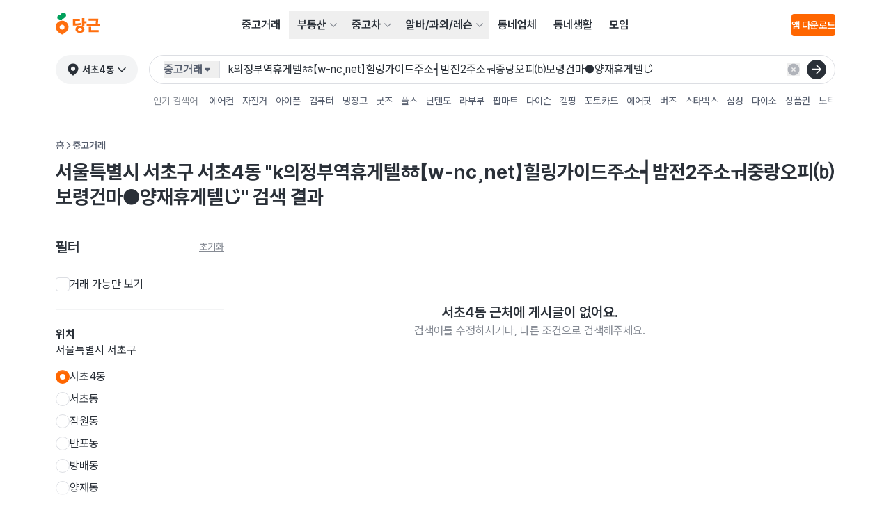

--- FILE ---
content_type: text/html
request_url: https://www.daangn.com/kr/buy-sell/?search=k%EC%9D%98%EC%A0%95%EB%B6%80%EC%97%AD%ED%9C%B4%EA%B2%8C%ED%85%94%E3%86%85%E3%80%90w-nc%C2%B8net%E3%80%91%ED%9E%90%EB%A7%81%EA%B0%80%EC%9D%B4%EB%93%9C%EC%A3%BC%EC%86%8C%E2%94%A5%EB%B0%A4%EC%A0%842%EC%A3%BC%EC%86%8C%E3%85%9D%EC%A4%91%EB%9E%91%EC%98%A4%ED%94%BC%E2%92%9D%EB%B3%B4%EB%A0%B9%EA%B1%B4%EB%A7%88%E2%97%8F%EC%96%91%EC%9E%AC%ED%9C%B4%EA%B2%8C%ED%85%94%E3%81%98
body_size: 39512
content:
<!DOCTYPE html><html lang="ko-KR" data-carotene="" data-carotene-color-mode="light" data-seed="" data-seed-color-mode="system" data-seed-user-color-scheme="light"><head><meta charSet="utf-8"/><meta name="viewport" content="width=device-width, initial-scale=1"/><meta name="color-scheme" content="light dark"/><script>(() => {
  document.documentElement.dataset.carotene = "";
  var d = window.matchMedia("(prefers-color-scheme: dark)"),
    a = () => {
      document.documentElement.dataset.caroteneColorMode = d.matches
        ? "dark"
        : "light";
    };
  "addEventListener" in d
    ? d.addEventListener("change", a)
    : "addListener" in d && d.addListener(a),
    a();
})();</script><script>
    (function(window, document, mode) {
      try {
        document.documentElement.dataset.seed = '';
        document.documentElement.dataset.seedColorMode = mode;
      } catch (e) {}

      try {
        var prefersDark = window.matchMedia('(prefers-color-scheme: dark)');

        if ('addEventListener' in prefersDark) {
          prefersDark.addEventListener('change', apply);
        } else if ('addListener' in prefersDark) {
          prefersDark.addListener(apply);
        }

        if (prefersDark.matches) {
          document.documentElement.dataset.seedUserColorScheme = 'dark';
        } else {
          document.documentElement.dataset.seedUserColorScheme = 'light';
        }

        function apply() {
          document.documentElement.dataset.seedUserColorScheme = prefersDark.matches ? 'dark' : 'light';
        }
      } catch (e) {}

      try {
        if (typeof window.AndroidFunction !== 'undefined') {
          document.documentElement.dataset.seedPlatform = 'android';
        } else if (typeof window.webkit !== 'undefined' && typeof window.webkit.messageHandlers !== 'undefined') {
          document.documentElement.dataset.seedPlatform = 'ios';
        } else {
          document.documentElement.dataset.seedPlatform = 'ios';
        }
      } catch (e) {}
    })(window, document, 'system');
  </script><script>window.sentryEnv = {
  release: "b83726e",
  environment: "prod-kr"
};</script><meta property="og:site_name" content="당근"/><meta property="og:locale" content="ko-KR"/><meta name="naver-site-verification" content="92caf15a36e20dd7883c22230a35492c8b7ef804"/><meta property="fb:app_id" content="1463621440622064"/><meta name="p:domain_verify" content="e409cc57443686596094495f640bef2a"/><meta name="robots" content="noindex"/><title>k의정부역휴게텔ㆅ【w-nc¸net】힐링가이드주소┥밤전2주소ㅝ중랑오피⒝보령건마●양재휴게텔じ 중고거래 검색결과 | 당근</title><meta property="og:title" content="k의정부역휴게텔ㆅ【w-nc¸net】힐링가이드주소┥밤전2주소ㅝ중랑오피⒝보령건마●양재휴게텔じ 중고거래 검색결과 | 당근"/><meta name="twitter:title" content="k의정부역휴게텔ㆅ【w-nc¸net】힐링가이드주소┥밤전2주소ㅝ중랑오피⒝보령건마●양재휴게텔じ 중고거래 검색결과 | 당근"/><meta name="description" content="당근에서 거래되는 k의정부역휴게텔ㆅ【w-nc¸net】힐링가이드주소┥밤전2주소ㅝ중랑오피⒝보령건마●양재휴게텔じ 중고거래 매물을 소개합니다. 지금 서울특별시 서초구 서초4동에서 거래되고 있는 k의정부역휴게텔ㆅ【w-nc¸net】힐링가이드주소┥밤전2주소ㅝ중랑오피⒝보령건마●양재휴게텔じ 매물을 구경해보세요."/><meta property="og:description" content="당근에서 거래되는 k의정부역휴게텔ㆅ【w-nc¸net】힐링가이드주소┥밤전2주소ㅝ중랑오피⒝보령건마●양재휴게텔じ 중고거래 매물을 소개합니다. 지금 서울특별시 서초구 서초4동에서 거래되고 있는 k의정부역휴게텔ㆅ【w-nc¸net】힐링가이드주소┥밤전2주소ㅝ중랑오피⒝보령건마●양재휴게텔じ 매물을 구경해보세요."/><meta name="twitter:description" content="당근에서 거래되는 k의정부역휴게텔ㆅ【w-nc¸net】힐링가이드주소┥밤전2주소ㅝ중랑오피⒝보령건마●양재휴게텔じ 중고거래 매물을 소개합니다. 지금 서울특별시 서초구 서초4동에서 거래되고 있는 k의정부역휴게텔ㆅ【w-nc¸net】힐링가이드주소┥밤전2주소ㅝ중랑오피⒝보령건마●양재휴게텔じ 매물을 구경해보세요."/><meta property="og:image" content="https://karrotmarket.com/_remix/img_og_fallback_kr-C3u-bwMc.png"/><meta name="twitter:image" content="https://karrotmarket.com/_remix/img_og_fallback_kr-C3u-bwMc.png"/><meta property="og:image:width" content="1200"/><meta property="og:image:height" content="630"/><meta property="og:url" content="https://www.daangn.com/kr/buy-sell/?in=%EC%84%9C%EC%B4%884%EB%8F%99-366&amp;amp;search=k%EC%9D%98%EC%A0%95%EB%B6%80%EC%97%AD%ED%9C%B4%EA%B2%8C%ED%85%94%E3%86%85%E3%80%90w-nc%C2%B8net%E3%80%91%ED%9E%90%EB%A7%81%EA%B0%80%EC%9D%B4%EB%93%9C%EC%A3%BC%EC%86%8C%E2%94%A5%EB%B0%A4%EC%A0%842%EC%A3%BC%EC%86%8C%E3%85%9D%EC%A4%91%EB%9E%91%EC%98%A4%ED%94%BC%E2%92%9D%EB%B3%B4%EB%A0%B9%EA%B1%B4%EB%A7%88%E2%97%8F%EC%96%91%EC%9E%AC%ED%9C%B4%EA%B2%8C%ED%85%94%E3%81%98"/><link rel="canonical" href="https://www.daangn.com/kr/buy-sell/?in=%EC%84%9C%EC%B4%884%EB%8F%99-366&amp;search=k%EC%9D%98%EC%A0%95%EB%B6%80%EC%97%AD%ED%9C%B4%EA%B2%8C%ED%85%94%E3%86%85%E3%80%90w-nc%C2%B8net%E3%80%91%ED%9E%90%EB%A7%81%EA%B0%80%EC%9D%B4%EB%93%9C%EC%A3%BC%EC%86%8C%E2%94%A5%EB%B0%A4%EC%A0%842%EC%A3%BC%EC%86%8C%E3%85%9D%EC%A4%91%EB%9E%91%EC%98%A4%ED%94%BC%E2%92%9D%EB%B3%B4%EB%A0%B9%EA%B1%B4%EB%A7%88%E2%97%8F%EC%96%91%EC%9E%AC%ED%9C%B4%EA%B2%8C%ED%85%94%E3%81%98"/><link rel="alternate" hrefLang="en-US" href="https://www.karrotmarket.com/buy-sell/all/"/><link rel="alternate" hrefLang="en-CA" href="https://www.karrotmarket.com/ca/buy-sell/all/"/><link rel="alternate" hrefLang="en-GB" href="https://www.karrotmarket.com/uk/buy-sell/all/"/><link rel="alternate" hrefLang="ja-JP" href="https://www.karrotmarket.com/jp/buy-sell/all/"/><link rel="alternate" hrefLang="ko-KR" href="https://www.daangn.com/kr/buy-sell/"/><meta name="twitter:card" content="summary_large_image"/><meta property="og:type" content="website"/><meta/><link rel="icon" href="/_remix/favicon-ptbCteuu.png" type="image/png"/><link rel="preload" as="style" href="/_remix/global-5GpgdNKR.css"/><link rel="stylesheet" as="style" href="/_remix/global-5GpgdNKR.css"/><link rel="stylesheet" href="/_remix/GlobalNavigationBar-asoR_SWl.css"/><link rel="stylesheet" href="/_remix/ErrorPage-IYmE0sBZ.css"/><link rel="stylesheet" href="/_remix/kr.buy-sell-C2cq9g41.css"/><link rel="stylesheet" href="/_remix/GlobalLayout-CF99uN_p.css"/><link rel="stylesheet" href="/_remix/Empty-B6SoP5uU.css"/><link rel="stylesheet" href="/_remix/FilterModalTriggerButton-CjKGndif.css"/><link rel="stylesheet" href="/_remix/SearchInput-BlDJzVMk.css"/><link rel="stylesheet" href="/_remix/AsideFilterContainer-Ccf0CtGk.css"/><link rel="stylesheet" href="/_remix/RadioAnchorGroup-DxHCgoKS.css"/><link rel="stylesheet" href="/_remix/Avatar-CB_YPTCo.css"/><link rel="stylesheet" href="/_remix/TextButton-LHhUImNJ.css"/><link rel="stylesheet" href="/_remix/toSquareThumbnailCardProps-C3eoB772.css"/></head><body><header class="_1463i580" data-state="init"><a href="#main-content" class="sprinkles_fontSize_200_base__1byufe8uu sprinkles_fontWeight_semibold__1byufe81y sprinkles_lineHeight_body.medium_base__1byufe8w6 sprinkles_color_neutralInverted__1byufe8c _1g5ia250 sprinkles_paddingTop_1_base__1byufe89i sprinkles_paddingBottom_1_base__1byufe8bm sprinkles_paddingLeft_4_base__1byufe8g6 sprinkles_paddingRight_4_base__1byufe8e2 sprinkles_backgroundColor_neutralInverted__1byufe810 _1463i581">본문 바로가기</a><div class="_1laqyod1 sprinkles_display_flex_base__1byufe82i sprinkles_flexDirection_column_base__1byufe8te sprinkles_justifyContent_center_base__1byufe8su sprinkles_backgroundColor_layerDefault__1byufe8n sprinkles_width_full_base__1byufe84q" data-border="false"><div class="_1j555bm0 sprinkles_paddingLeft_4_base__1byufe8g6 sprinkles_paddingLeft_10_small__1byufe8gr sprinkles_paddingLeft_16_medium__1byufe8h4 sprinkles_paddingLeft_20_large__1byufe8h9 sprinkles_paddingRight_4_base__1byufe8e2 sprinkles_paddingRight_10_small__1byufe8en sprinkles_paddingRight_16_medium__1byufe8f0 sprinkles_paddingRight_20_large__1byufe8f5 sprinkles_backgroundColor_layerDefault__1byufe8n sprinkles_width_full_base__1byufe84q"><div class="sprinkles_paddingTop_4_base__1byufe89u sprinkles_paddingBottom_4_base__1byufe8by sprinkles_position_relative_base__1byufe86y sprinkles_top_0__1byufe81q sprinkles_display_flex_base__1byufe82i sprinkles_justifyContent_spaceBetween_base__1byufe8t2 sprinkles_alignItems_center_base__1byufe8si sprinkles_backgroundColor_layerDefault__1byufe8n sprinkles_zIndex_2__1byufe81i"><a data-gtm="gnb_logo" href="/kr/" class="sprinkles_display_flex_base__1byufe82i sprinkles_alignItems_center_base__1byufe8si sprinkles_cursor_pointer__1byufe81o" aria-label="당근" data-discover="true"><svg xmlns="http://www.w3.org/2000/svg" width="64" fill="none" viewBox="0 0 203 114"><path fill="#FF6F0F" d="M29.234 36.895C13.09 36.895 0 49.695 0 65.855c0 22.327 29.318 34.175 29.234 34.143-.08.032 29.234-11.816 29.234-34.143 0-16.148-13.089-28.96-29.234-28.96Zm0 40.684A11.069 11.069 0 0 1 18.386 64.34a11.073 11.073 0 0 1 8.702-8.693A11.068 11.068 0 0 1 40.312 66.51a11.07 11.07 0 0 1-11.078 11.088v-.02Z"></path><path fill="#00A05B" d="M35.817 0c-6.823 0-11.574 4.768-12.322 10.4-9.094-2.512-16.22 4.4-16.22 12 0 5.82 3.999 10.52 9.33 12.047 4.299 1.228 12.041.312 12.041.312-.04-1.88 1.692-3.944 4.364-5.824 7.598-5.343 13.54-7.863 14.457-15.151C48.427 6.16 42.767 0 35.817 0Z"></path><path fill="#FF6F0F" d="M116.493 46.963c-6.175 1.94-16.865 2.972-26.907 2.972V37.719h20.74v-9.096H78.465V59.6c17.424 0 32.637-2.1 39.06-4.088l-1.032-8.548ZM131.134 25h-11.106v35.61h11.106V49.448h8.958v-9.716h-8.958V25ZM110.506 60.527c-11.766 0-20.396 6.484-20.396 16 0 9.515 8.639 16 20.396 16 11.758 0 20.396-6.489 20.396-16 0-9.512-8.63-16-20.396-16Zm0 23.091c-5.303 0-9.282-2.544-9.282-7.108 0-4.563 3.979-7.103 9.282-7.103s9.282 2.544 9.282 7.103c0 4.56-3.975 7.108-9.282 7.108ZM161.72 65.25h-11.354v24.092h45.128v-9.536H161.72V65.251ZM194.086 27.971h-44.232v9.536h33.082c0 2.368.112 8-.972 14.4h-40.568v9.864h61.588v-9.848H192.01c1.472-8.088 1.892-14.392 2.076-23.952Z"></path></svg></a><nav aria-label="메인 메뉴" data-orientation="horizontal" dir="ltr" class="sprinkles_position_relative_base__1byufe86y _1laqyod5"><div style="position:relative"><ul data-orientation="horizontal" class="_4wgc7j4 sprinkles_display_flex_base__1byufe82i sprinkles_alignItems_center_base__1byufe8si sprinkles_color_neutral__1byufe81" dir="ltr"><li><a data-gtm="gnb_menu" href="/kr/buy-sell/" class="_4wgc7j2 _4wgc7j1 sprinkles_paddingTop_2_base__1byufe89m sprinkles_paddingBottom_2_base__1byufe8bq sprinkles_paddingLeft_3_base__1byufe8g2 sprinkles_paddingRight_3_base__1byufe8dy sprinkles_display_inlineBlock_base__1byufe82e" data-discover="true">중고거래</a></li><li><div class="_4wgc7j5"><button id="radix-:R2can5:-trigger-radix-:R1acan5:" data-state="closed" aria-expanded="false" aria-controls="radix-:R2can5:-content-radix-:R1acan5:" class="_4wgc7j0 sprinkles_display_flex_base__1byufe82i sprinkles_alignItems_center_base__1byufe8si sprinkles_cursor_pointer__1byufe81o sprinkles_paddingRight_2_base__1byufe8du" data-radix-collection-item=""><a data-gtm="gnb_menu" class="_4wgc7j9 _4wgc7j1 sprinkles_paddingTop_2_base__1byufe89m sprinkles_paddingBottom_2_base__1byufe8bq sprinkles_display_flex_base__1byufe82i sprinkles_alignItems_center_base__1byufe8si sprinkles_gap_1_base__1byufe8qe sprinkles_paddingLeft_3_base__1byufe8g2 sprinkles_paddingRight_1_base__1byufe8dq" href="/kr/realty/" data-discover="true">부동산</a><svg viewBox="0 0 24 24" fill="none" xmlns="http://www.w3.org/2000/svg" data-seed-icon="true" data-seed-icon-version="0.0.23" width="24" height="24" aria-hidden="true" class="sprinkles_color_neutralSubtle__1byufe82 sprinkles_width_3_base__1byufe832 sprinkles_height_3_base__1byufe856 _4wgc7ja"><g><path fill-rule="evenodd" clip-rule="evenodd" d="M21.3991 6.93106C20.9192 6.47398 20.1596 6.49248 19.7025 6.97238L11.9995 15.06L4.29762 6.97244C3.84057 6.49251 3.081 6.47396 2.60107 6.93101C2.12114 7.38805 2.10258 8.14762 2.55963 8.62756L11.1305 17.6276C11.357 17.8654 11.671 18 11.9994 18C12.3278 18 12.6419 17.8654 12.8684 17.6276L21.4404 8.62762C21.8975 8.14771 21.879 7.38814 21.3991 6.93106Z" fill="currentColor"></path></g></svg></button></div></li><li><div class="_4wgc7j5"><button id="radix-:R2can5:-trigger-radix-:R1qcan5:" data-state="closed" aria-expanded="false" aria-controls="radix-:R2can5:-content-radix-:R1qcan5:" class="_4wgc7j0 sprinkles_display_flex_base__1byufe82i sprinkles_alignItems_center_base__1byufe8si sprinkles_cursor_pointer__1byufe81o sprinkles_paddingRight_2_base__1byufe8du" data-radix-collection-item=""><a data-gtm="gnb_menu" class="_4wgc7j9 _4wgc7j1 sprinkles_paddingTop_2_base__1byufe89m sprinkles_paddingBottom_2_base__1byufe8bq sprinkles_display_flex_base__1byufe82i sprinkles_alignItems_center_base__1byufe8si sprinkles_gap_1_base__1byufe8qe sprinkles_paddingLeft_3_base__1byufe8g2 sprinkles_paddingRight_1_base__1byufe8dq" href="/kr/cars/" data-discover="true">중고차</a><svg viewBox="0 0 24 24" fill="none" xmlns="http://www.w3.org/2000/svg" data-seed-icon="true" data-seed-icon-version="0.0.23" width="24" height="24" aria-hidden="true" class="sprinkles_color_neutralSubtle__1byufe82 sprinkles_width_3_base__1byufe832 sprinkles_height_3_base__1byufe856 _4wgc7ja"><g><path fill-rule="evenodd" clip-rule="evenodd" d="M21.3991 6.93106C20.9192 6.47398 20.1596 6.49248 19.7025 6.97238L11.9995 15.06L4.29762 6.97244C3.84057 6.49251 3.081 6.47396 2.60107 6.93101C2.12114 7.38805 2.10258 8.14762 2.55963 8.62756L11.1305 17.6276C11.357 17.8654 11.671 18 11.9994 18C12.3278 18 12.6419 17.8654 12.8684 17.6276L21.4404 8.62762C21.8975 8.14771 21.879 7.38814 21.3991 6.93106Z" fill="currentColor"></path></g></svg></button></div></li><li><div class="_4wgc7j5"><button id="radix-:R2can5:-trigger-radix-:R2acan5:" data-state="closed" aria-expanded="false" aria-controls="radix-:R2can5:-content-radix-:R2acan5:" class="_4wgc7j0 sprinkles_display_flex_base__1byufe82i sprinkles_alignItems_center_base__1byufe8si sprinkles_cursor_pointer__1byufe81o sprinkles_paddingRight_2_base__1byufe8du" data-radix-collection-item=""><a data-gtm="gnb_menu" class="_4wgc7j9 _4wgc7j1 sprinkles_paddingTop_2_base__1byufe89m sprinkles_paddingBottom_2_base__1byufe8bq sprinkles_display_flex_base__1byufe82i sprinkles_alignItems_center_base__1byufe8si sprinkles_gap_1_base__1byufe8qe sprinkles_paddingLeft_3_base__1byufe8g2 sprinkles_paddingRight_1_base__1byufe8dq" href="/kr/jobs/" data-discover="true">알바/과외/레슨</a><svg viewBox="0 0 24 24" fill="none" xmlns="http://www.w3.org/2000/svg" data-seed-icon="true" data-seed-icon-version="0.0.23" width="24" height="24" aria-hidden="true" class="sprinkles_color_neutralSubtle__1byufe82 sprinkles_width_3_base__1byufe832 sprinkles_height_3_base__1byufe856 _4wgc7ja"><g><path fill-rule="evenodd" clip-rule="evenodd" d="M21.3991 6.93106C20.9192 6.47398 20.1596 6.49248 19.7025 6.97238L11.9995 15.06L4.29762 6.97244C3.84057 6.49251 3.081 6.47396 2.60107 6.93101C2.12114 7.38805 2.10258 8.14762 2.55963 8.62756L11.1305 17.6276C11.357 17.8654 11.671 18 11.9994 18C12.3278 18 12.6419 17.8654 12.8684 17.6276L21.4404 8.62762C21.8975 8.14771 21.879 7.38814 21.3991 6.93106Z" fill="currentColor"></path></g></svg></button></div></li><li><a data-gtm="gnb_menu" href="/kr/local-profile/" class="_4wgc7j2 _4wgc7j1 sprinkles_paddingTop_2_base__1byufe89m sprinkles_paddingBottom_2_base__1byufe8bq sprinkles_paddingLeft_3_base__1byufe8g2 sprinkles_paddingRight_3_base__1byufe8dy sprinkles_display_inlineBlock_base__1byufe82e" data-discover="true">동네업체</a></li><li><a data-gtm="gnb_menu" href="/kr/community/" class="_4wgc7j2 _4wgc7j1 sprinkles_paddingTop_2_base__1byufe89m sprinkles_paddingBottom_2_base__1byufe8bq sprinkles_paddingLeft_3_base__1byufe8g2 sprinkles_paddingRight_3_base__1byufe8dy sprinkles_display_inlineBlock_base__1byufe82e" data-discover="true">동네생활</a></li><li><a data-gtm="gnb_menu" href="/kr/group/" class="_4wgc7j2 _4wgc7j1 sprinkles_paddingTop_2_base__1byufe89m sprinkles_paddingBottom_2_base__1byufe8bq sprinkles_paddingLeft_3_base__1byufe8g2 sprinkles_paddingRight_3_base__1byufe8dy sprinkles_display_inlineBlock_base__1byufe82e" data-discover="true">모임</a></li></ul></div></nav><div class="sprinkles_display_none_base__1byufe822 sprinkles_display_flex_medium__1byufe82k sprinkles_alignItems_center_base__1byufe8si sprinkles_gap_4_base__1byufe8qq"><button type="button" aria-haspopup="dialog" aria-expanded="false" aria-controls="radix-:Rbcan5:" data-state="closed" class="ay4dl60 sprinkles_paddingBottom_1_base__1byufe8bm sprinkles_paddingTop_1_base__1byufe89i sprinkles_paddingLeft_1_base__1byufe8fu sprinkles_paddingRight_1_base__1byufe8dq sprinkles_borderRadius_1_base__1byufe87e sprinkles_cursor_pointer__1byufe81o _1laqyod0" data-show="false" style="opacity:0"><div class="_1c6hyct0">검색</div><svg viewBox="0 0 24 24" fill="none" xmlns="http://www.w3.org/2000/svg" data-seed-icon="true" data-seed-icon-version="0.0.23" width="24" height="24" class="sprinkles_color_neutral__1byufe81 sprinkles_width_6_base__1byufe83e sprinkles_height_6_base__1byufe85i sprinkles_display_block_base__1byufe826" aria-hidden="true"><g><path fill-rule="evenodd" clip-rule="evenodd" d="M11.3111 1.2002C6.00313 1.2002 1.69995 5.49902 1.69995 10.8048V10.8178C1.69995 16.1236 6.00313 20.4224 11.3111 20.4224C13.5994 20.4224 15.711 19.6233 17.3631 18.2785L21.493 22.4083C21.8835 22.7988 22.5167 22.7988 22.9072 22.4083C23.2977 22.0177 23.2977 21.3846 22.9072 20.9941L18.777 16.864C20.1196 15.2095 20.9222 13.0996 20.9222 10.8048C20.9222 5.49902 16.619 1.2002 11.3111 1.2002ZM3.69995 10.8048C3.69995 6.60502 7.10627 3.2002 11.3111 3.2002C15.5159 3.2002 18.9222 6.60502 18.9222 10.8048C18.9222 13.0794 17.9298 15.1209 16.3465 16.5182L16.3446 16.52C15.0067 17.707 13.2419 18.4224 11.3111 18.4224C7.10627 18.4224 3.69995 15.0176 3.69995 10.8178V10.8048Z" fill="currentColor"></path></g></svg></button><div class="_1laqyod6"></div><button class="hz29bu0 hz29bu4 hz29bu1" data-gtm="gnb_app_download">앱 다운로드</button></div><div class="sprinkles_display_flex_base__1byufe82i sprinkles_alignItems_center_base__1byufe8si sprinkles_justifyContent_center_base__1byufe8su sprinkles_gap_3_base__1byufe8qm sprinkles_display_block_base__1byufe826 sprinkles_display_none_medium__1byufe824"><div class="sprinkles_display_flex_base__1byufe82i sprinkles_gap_3_base__1byufe8qm sprinkles_alignItems_center_base__1byufe8si"><div style="transform:translateX(44px) translateZ(0)"><button class="iik7y10 sprinkles_paddingLeft_4_base__1byufe8g6 sprinkles_paddingRight_4_base__1byufe8e2 sprinkles_color_neutral__1byufe81 sprinkles_display_flex_base__1byufe82i sprinkles_alignItems_center_base__1byufe8si sprinkles_fontWeight_bold__1byufe81z sprinkles_cursor_pointer__1byufe81o sprinkles_flexShrink_0_base__1byufe8tu iik7y11" data-gtm="gnb_location"><svg viewBox="0 0 24 24" fill="none" xmlns="http://www.w3.org/2000/svg" data-seed-icon="true" data-seed-icon-version="0.0.23" width="24" height="24" class="iik7y15 sprinkles_marginRight_1_base__1byufe8m6"><g><path d="M12.0022 0.498047C6.10466 0.498047 2.06836 4.96307 2.06836 10.4215C2.06836 14.28 4.55706 17.553 6.82617 19.7593C7.98687 20.8782 9.1371 21.7775 10.005 22.3944C10.4679 22.7331 10.9513 23.0575 11.448 23.346C11.7722 23.5342 12.2218 23.5551 12.546 23.3669C13.0436 23.078 13.5163 22.7313 13.989 22.4049C14.8569 21.7879 16.0072 20.8887 17.1679 19.7698C19.437 17.5634 21.9257 14.3009 21.9257 10.4319C21.9361 4.96307 17.8998 0.498047 12.0022 0.498047ZM12.0022 14.4787C9.76451 14.4787 7.94504 12.6592 7.94504 10.4215C7.94504 8.18374 9.76451 6.36427 12.0022 6.36427C14.24 6.36427 16.0595 8.18374 16.0595 10.4215C16.0595 12.6592 14.24 14.4787 12.0022 14.4787Z" fill="currentColor"></path></g></svg><span class="sprinkles_fontSize_100_base__1byufe8uq sprinkles_fontWeight_semibold__1byufe81y sprinkles_lineHeight_body.small_base__1byufe8w2 sprinkles_color_neutral__1byufe81 abyzch1 abyzchc iik7y14" style="--carotene-max-lines-base:1;--carotene-max-lines-small:1;--carotene-max-lines-medium:1;--carotene-max-lines-large:1">서초4동</span><svg viewBox="0 0 24 24" fill="none" xmlns="http://www.w3.org/2000/svg" data-seed-icon="true" data-seed-icon-version="0.0.23" width="14" height="14" class="sprinkles_marginLeft_1_base__1byufe8oa"><g><path fill-rule="evenodd" clip-rule="evenodd" d="M21.3991 6.93106C20.9192 6.47398 20.1596 6.49248 19.7025 6.97238L11.9995 15.06L4.29762 6.97244C3.84057 6.49251 3.081 6.47396 2.60107 6.93101C2.12114 7.38805 2.10258 8.14762 2.55963 8.62756L11.1305 17.6276C11.357 17.8654 11.671 18 11.9994 18C12.3278 18 12.6419 17.8654 12.8684 17.6276L21.4404 8.62762C21.8975 8.14771 21.879 7.38814 21.3991 6.93106Z" fill="currentColor"></path></g></svg></button></div><button type="button" aria-haspopup="dialog" aria-expanded="false" aria-controls="radix-:R2ccan5:" data-state="closed" class="ay4dl60 sprinkles_paddingBottom_1_base__1byufe8bm sprinkles_paddingTop_1_base__1byufe89i sprinkles_paddingLeft_1_base__1byufe8fu sprinkles_paddingRight_1_base__1byufe8dq sprinkles_borderRadius_1_base__1byufe87e sprinkles_cursor_pointer__1byufe81o _1laqyod0" data-show="false" style="opacity:0"><div class="_1c6hyct0">검색</div><svg viewBox="0 0 24 24" fill="none" xmlns="http://www.w3.org/2000/svg" data-seed-icon="true" data-seed-icon-version="0.0.23" width="24" height="24" class="sprinkles_color_neutral__1byufe81 sprinkles_width_6_base__1byufe83e sprinkles_height_6_base__1byufe85i sprinkles_display_block_base__1byufe826" aria-hidden="true"><g><path fill-rule="evenodd" clip-rule="evenodd" d="M11.3111 1.2002C6.00313 1.2002 1.69995 5.49902 1.69995 10.8048V10.8178C1.69995 16.1236 6.00313 20.4224 11.3111 20.4224C13.5994 20.4224 15.711 19.6233 17.3631 18.2785L21.493 22.4083C21.8835 22.7988 22.5167 22.7988 22.9072 22.4083C23.2977 22.0177 23.2977 21.3846 22.9072 20.9941L18.777 16.864C20.1196 15.2095 20.9222 13.0996 20.9222 10.8048C20.9222 5.49902 16.619 1.2002 11.3111 1.2002ZM3.69995 10.8048C3.69995 6.60502 7.10627 3.2002 11.3111 3.2002C15.5159 3.2002 18.9222 6.60502 18.9222 10.8048C18.9222 13.0794 17.9298 15.1209 16.3465 16.5182L16.3446 16.52C15.0067 17.707 13.2419 18.4224 11.3111 18.4224C7.10627 18.4224 3.69995 15.0176 3.69995 10.8178V10.8048Z" fill="currentColor"></path></g></svg></button><div class="_1laqyod6"></div></div><div class="sprinkles_display_inlineFlex_base__1byufe82m sprinkles_justifyContent_center_base__1byufe8su sprinkles_alignItems_center_base__1byufe8si"><button type="button" aria-haspopup="dialog" aria-expanded="false" aria-controls="radix-:Rkcan5:" data-state="closed" class="_1laqyod2 sprinkles_paddingBottom_0_base__1byufe8bi sprinkles_paddingTop_0_base__1byufe89e sprinkles_paddingLeft_0_base__1byufe8fq sprinkles_paddingRight_0_base__1byufe8dm sprinkles_position_relative_base__1byufe86y sprinkles_display_flex_base__1byufe82i sprinkles_display_none_medium__1byufe824 sprinkles_cursor_pointer__1byufe81o"><div data-gtm="gnb_hamburger_menu" class="_1laqyod3 sprinkles_position_absolute_base__1byufe872 sprinkles_top_50%__1byufe81r sprinkles_left_50%__1byufe81u"><svg viewBox="0 0 24 24" fill="none" xmlns="http://www.w3.org/2000/svg" data-seed-icon="true" data-seed-icon-version="0.0.23" width="24" height="24"><g><g><path d="M2 4C2 3.44772 2.44772 3 3 3H21C21.5523 3 22 3.44772 22 4C22 4.55228 21.5523 5 21 5H3C2.44772 5 2 4.55228 2 4Z" fill="currentColor"></path><path d="M2 12C2 11.4477 2.44772 11 3 11H21C21.5523 11 22 11.4477 22 12C22 12.5523 21.5523 13 21 13H3C2.44772 13 2 12.5523 2 12Z" fill="currentColor"></path><path d="M3 19C2.44772 19 2 19.4477 2 20C2 20.5523 2.44772 21 3 21H21C21.5523 21 22 20.5523 22 20C22 19.4477 21.5523 19 21 19H3Z" fill="currentColor"></path></g></g></svg></div></button></div></div></div></div></div></header><div class="_1463i582"><div class="_1j555bm0 sprinkles_paddingLeft_4_base__1byufe8g6 sprinkles_paddingLeft_10_small__1byufe8gr sprinkles_paddingLeft_16_medium__1byufe8h4 sprinkles_paddingLeft_20_large__1byufe8h9 sprinkles_paddingRight_4_base__1byufe8e2 sprinkles_paddingRight_10_small__1byufe8en sprinkles_paddingRight_16_medium__1byufe8f0 sprinkles_paddingRight_20_large__1byufe8f5 sprinkles_backgroundColor_layerDefault__1byufe8n sprinkles_width_full_base__1byufe84q"><div class="_1ug0bqd0 sprinkles_position_relative_base__1byufe86y sprinkles_display_flex_base__1byufe82i sprinkles_backgroundColor_layerDefault__1byufe8n sprinkles_paddingTop_1.5_base__1byufe8ba _1ug0bqd1 sprinkles_position_relative_base__1byufe86y sprinkles_display_flex_base__1byufe82i sprinkles_backgroundColor_layerDefault__1byufe8n sprinkles_paddingTop_1.5_base__1byufe8ba"><div class="sprinkles_display_none_base__1byufe822 sprinkles_display_block_medium__1byufe828 sprinkles_marginRight_4_base__1byufe8mi"><button class="iik7y10 sprinkles_paddingLeft_4_base__1byufe8g6 sprinkles_paddingRight_4_base__1byufe8e2 sprinkles_color_neutral__1byufe81 sprinkles_display_flex_base__1byufe82i sprinkles_alignItems_center_base__1byufe8si sprinkles_fontWeight_bold__1byufe81z sprinkles_cursor_pointer__1byufe81o sprinkles_flexShrink_0_base__1byufe8tu iik7y12" data-gtm="gnb_location"><svg viewBox="0 0 24 24" fill="none" xmlns="http://www.w3.org/2000/svg" data-seed-icon="true" data-seed-icon-version="0.0.23" width="24" height="24" class="iik7y15 sprinkles_marginRight_1_base__1byufe8m6"><g><path d="M12.0022 0.498047C6.10466 0.498047 2.06836 4.96307 2.06836 10.4215C2.06836 14.28 4.55706 17.553 6.82617 19.7593C7.98687 20.8782 9.1371 21.7775 10.005 22.3944C10.4679 22.7331 10.9513 23.0575 11.448 23.346C11.7722 23.5342 12.2218 23.5551 12.546 23.3669C13.0436 23.078 13.5163 22.7313 13.989 22.4049C14.8569 21.7879 16.0072 20.8887 17.1679 19.7698C19.437 17.5634 21.9257 14.3009 21.9257 10.4319C21.9361 4.96307 17.8998 0.498047 12.0022 0.498047ZM12.0022 14.4787C9.76451 14.4787 7.94504 12.6592 7.94504 10.4215C7.94504 8.18374 9.76451 6.36427 12.0022 6.36427C14.24 6.36427 16.0595 8.18374 16.0595 10.4215C16.0595 12.6592 14.24 14.4787 12.0022 14.4787Z" fill="currentColor"></path></g></svg><span class="sprinkles_fontSize_100_base__1byufe8uq sprinkles_fontWeight_semibold__1byufe81y sprinkles_lineHeight_body.small_base__1byufe8w2 sprinkles_color_neutral__1byufe81 abyzch1 abyzchc iik7y14" style="--carotene-max-lines-base:1;--carotene-max-lines-small:1;--carotene-max-lines-medium:1;--carotene-max-lines-large:1">서초4동</span><svg viewBox="0 0 24 24" fill="none" xmlns="http://www.w3.org/2000/svg" data-seed-icon="true" data-seed-icon-version="0.0.23" width="14" height="14" class="sprinkles_marginLeft_1_base__1byufe8oa"><g><path fill-rule="evenodd" clip-rule="evenodd" d="M21.3991 6.93106C20.9192 6.47398 20.1596 6.49248 19.7025 6.97238L11.9995 15.06L4.29762 6.97244C3.84057 6.49251 3.081 6.47396 2.60107 6.93101C2.12114 7.38805 2.10258 8.14762 2.55963 8.62756L11.1305 17.6276C11.357 17.8654 11.671 18 11.9994 18C12.3278 18 12.6419 17.8654 12.8684 17.6276L21.4404 8.62762C21.8975 8.14771 21.879 7.38814 21.3991 6.93106Z" fill="currentColor"></path></g></svg></button></div><div class="_1i2c0o50 sprinkles_width_full_base__1byufe84q"><form class="_18ftbi10 sprinkles_display_flex_base__1byufe82i sprinkles_alignItems_center_base__1byufe8si sprinkles_borderRadius_full_base__1byufe89a sprinkles_paddingLeft_5_base__1byufe8ga _18ftbi11"><button aria-label="검색하려는 서비스를 선택하세요" type="button" aria-haspopup="dialog" aria-expanded="false" aria-controls="radix-:R1cin5:" data-state="closed" class="_18ftbi14 _18ftbi15 sprinkles_flexShrink_0_base__1byufe8tu sprinkles_cursor_pointer__1byufe81o"><div class="_18ftbi17 sprinkles_display_flex_base__1byufe82i sprinkles_justifyContent_spaceBetween_base__1byufe8t2 sprinkles_alignItems_center_base__1byufe8si sprinkles_height_6_base__1byufe85i sprinkles_gap_0.5_base__1byufe8s2 sprinkles_paddingRight_2.5_base__1byufe8fm sprinkles_color_neutralMuted__1byufe83"><span class="sprinkles_fontSize_200_base__1byufe8uu sprinkles_fontWeight_semibold__1byufe81y sprinkles_lineHeight_body.medium_base__1byufe8w6 sprinkles_color_neutralMuted__1byufe83">중고거래</span><svg viewBox="0 0 24 24" fill="none" xmlns="http://www.w3.org/2000/svg" data-seed-icon="true" data-seed-icon-version="0.0.23" width="14" height="14" aria-hidden="true"><g><path d="M8.17379 8C6.46508 8 5.54326 10.0042 6.65527 11.3016L10.4811 15.765C11.2792 16.6962 12.7199 16.6962 13.5181 15.765L17.3439 11.3016C18.4559 10.0042 17.5341 8 15.8253 8H8.17379Z" fill="currentColor"></path></g></svg></div></button><button aria-label="검색하려는 서비스를 선택하세요" type="button" id="radix-:R2cin5:" aria-haspopup="menu" aria-expanded="false" data-state="closed" class="_18ftbi13 _18ftbi15 sprinkles_flexShrink_0_base__1byufe8tu sprinkles_cursor_pointer__1byufe81o"><div class="_18ftbi17 sprinkles_display_flex_base__1byufe82i sprinkles_justifyContent_spaceBetween_base__1byufe8t2 sprinkles_alignItems_center_base__1byufe8si sprinkles_height_6_base__1byufe85i sprinkles_gap_0.5_base__1byufe8s2 sprinkles_paddingRight_2.5_base__1byufe8fm sprinkles_color_neutralMuted__1byufe83"><span class="sprinkles_fontSize_200_base__1byufe8uu sprinkles_fontWeight_semibold__1byufe81y sprinkles_lineHeight_body.medium_base__1byufe8w6 sprinkles_color_neutralMuted__1byufe83">중고거래</span><svg viewBox="0 0 24 24" fill="none" xmlns="http://www.w3.org/2000/svg" data-seed-icon="true" data-seed-icon-version="0.0.23" width="14" height="14" aria-hidden="true"><g><path d="M8.17379 8C6.46508 8 5.54326 10.0042 6.65527 11.3016L10.4811 15.765C11.2792 16.6962 12.7199 16.6962 13.5181 15.765L17.3439 11.3016C18.4559 10.0042 17.5341 8 15.8253 8H8.17379Z" fill="currentColor"></path></g></svg></div></button><div class="_18ftbi16 sprinkles_flexGrow_1_base__1byufe8u2"><div class="sprinkles_position_relative_base__1byufe86y"><input class="iy6z320 iy6z322 iy6z323" type="search" aria-label="검색어 입력" placeholder="검색어를 입력해주세요" name="search" value="k의정부역휴게텔ㆅ【w-nc¸net】힐링가이드주소┥밤전2주소ㅝ중랑오피⒝보령건마●양재휴게텔じ"/><button class="iy6z325 sprinkles_paddingBottom_0_base__1byufe8bi sprinkles_paddingTop_0_base__1byufe89e sprinkles_paddingLeft_0_base__1byufe8fq sprinkles_paddingRight_0_base__1byufe8dm sprinkles_position_absolute_base__1byufe872 sprinkles_top_50%__1byufe81r sprinkles_display_flex_base__1byufe82i sprinkles_alignItems_center_base__1byufe8si sprinkles_justifyContent_center_base__1byufe8su sprinkles_cursor_pointer__1byufe81o" type="button" aria-label="검색 결과 초기화"><svg viewBox="0 0 24 24" fill="none" xmlns="http://www.w3.org/2000/svg" data-seed-icon="true" data-seed-icon-version="0.0.23" width="24" height="24" class="iy6z326"><g><path fill-rule="evenodd" clip-rule="evenodd" d="M0.800781 11.9998C0.800781 5.81706 5.81804 0.799805 12.0008 0.799805C18.1835 0.799805 23.2008 5.81706 23.2008 11.9998C23.2008 18.1825 18.1835 23.1998 12.0008 23.1998C5.81804 23.1998 0.800781 18.1825 0.800781 11.9998ZM8.46537 8.46574C8.8559 8.07522 9.48906 8.07522 9.87959 8.46574L12.0006 10.5868L14.1216 8.46574C14.5121 8.07522 15.1453 8.07522 15.5358 8.46574C15.9264 8.85627 15.9264 9.48943 15.5358 9.87996L13.4148 12.001L15.5364 14.1226C15.927 14.5131 15.927 15.1463 15.5364 15.5368C15.1459 15.9273 14.5128 15.9273 14.1222 15.5368L12.0006 13.4152L9.87898 15.5368C9.48846 15.9273 8.85529 15.9273 8.46477 15.5368C8.07424 15.1463 8.07424 14.5131 8.46477 14.1226L10.5864 12.001L8.46537 9.87996C8.07485 9.48943 8.07485 8.85627 8.46537 8.46574Z" fill="currentColor"></path></g></svg></button><button type="submit" aria-label="검색" class="iy6z328 sprinkles_paddingBottom_0_base__1byufe8bi sprinkles_paddingTop_0_base__1byufe89e sprinkles_paddingLeft_0_base__1byufe8fq sprinkles_paddingRight_0_base__1byufe8dm sprinkles_position_absolute_base__1byufe872 sprinkles_top_50%__1byufe81r sprinkles_display_flex_base__1byufe82i sprinkles_alignItems_center_base__1byufe8si sprinkles_justifyContent_center_base__1byufe8su sprinkles_borderRadius_full_base__1byufe89a sprinkles_cursor_pointer__1byufe81o sprinkles_width_7_base__1byufe83i sprinkles_height_7_base__1byufe85m sprinkles_backgroundColor_neutralInverted__1byufe810"><svg viewBox="0 0 24 24" fill="none" xmlns="http://www.w3.org/2000/svg" data-seed-icon="true" data-seed-icon-version="0.0.23" width="24" height="24" class="iy6z329 sprinkles_color_neutralInverted__1byufe8c sprinkles_width_4_base__1byufe836 sprinkles_height_4_base__1byufe85a"><g><path fill-rule="evenodd" clip-rule="evenodd" d="M11.6507 2.15225C11.1821 2.62088 11.1821 3.38068 11.6507 3.84931L18.1022 10.3008H2.99922C2.33648 10.3008 1.79922 10.8381 1.79922 11.5008C1.79922 12.1635 2.33648 12.7008 2.99922 12.7008H18.1022L11.6507 19.1523C11.1821 19.6209 11.1821 20.3807 11.6507 20.8493C12.1193 21.3179 12.8791 21.3179 13.3477 20.8493L21.8477 12.3493C22.0728 12.1243 22.1992 11.8191 22.1992 11.5008C22.1992 11.1825 22.0728 10.8773 21.8477 10.6523L13.3477 2.15225C12.8791 1.68362 12.1193 1.68362 11.6507 2.15225Z" fill="currentColor"></path></g></svg></button></div></div></form><div class="_1n4smkk0 sprinkles_position_relative_base__1byufe86y"><div class="_1s63ipf4 _1s63ipf0 sprinkles_position_relative_base__1byufe86y"><div class="_1s63ipf5 sprinkles_width_full_base__1byufe84q"><div class="_1n4smkk1 sprinkles_paddingTop_4_base__1byufe89u sprinkles_paddingTop_3_medium__1byufe89s sprinkles_paddingBottom_4_base__1byufe8by sprinkles_paddingBottom_3_medium__1byufe8bw sprinkles_display_inlineFlex_base__1byufe82m sprinkles_alignItems_center_base__1byufe8si sprinkles_paddingRight_4_base__1byufe8e2 sprinkles_paddingRight_10_small__1byufe8en sprinkles_paddingRight_0_medium__1byufe8do sprinkles_paddingLeft_4_base__1byufe8g6 sprinkles_paddingLeft_10_small__1byufe8gr sprinkles_paddingLeft_1.5_medium__1byufe8ho _1n4smkk2"><div class="_1n4smkk4 sprinkles_display_none_base__1byufe822 sprinkles_display_block_medium__1byufe828 sprinkles_fontSize_100_base__1byufe8uq sprinkles_marginRight_4_base__1byufe8mi sprinkles_color_neutralSubtle__1byufe82 _1n4smkk5">인기 검색어</div><ul class="sprinkles_display_flex_base__1byufe82i sprinkles_alignItems_center_base__1byufe8si"><li class="_1n4smkk7 sprinkles_marginRight_2_base__1byufe8ma sprinkles_marginRight_3_medium__1byufe8mg"><a data-gtm="gnb_popular_keyword" class="_1n4smkk8 sprinkles_paddingLeft_3_base__1byufe8g2 sprinkles_paddingLeft_0_medium__1byufe8fs sprinkles_paddingRight_3_base__1byufe8dy sprinkles_paddingRight_0_medium__1byufe8do sprinkles_display_flex_base__1byufe82i sprinkles_alignItems_center_base__1byufe8si sprinkles_fontSize_100_base__1byufe8uq sprinkles_cursor_pointer__1byufe81o sprinkles_borderRadius_4_base__1byufe87q _1n4smkk9" href="/kr/buy-sell/?search=%EC%97%90%EC%96%B4%EC%BB%A8" data-discover="true">에어컨</a></li><li class="_1n4smkk7 sprinkles_marginRight_2_base__1byufe8ma sprinkles_marginRight_3_medium__1byufe8mg"><a data-gtm="gnb_popular_keyword" class="_1n4smkk8 sprinkles_paddingLeft_3_base__1byufe8g2 sprinkles_paddingLeft_0_medium__1byufe8fs sprinkles_paddingRight_3_base__1byufe8dy sprinkles_paddingRight_0_medium__1byufe8do sprinkles_display_flex_base__1byufe82i sprinkles_alignItems_center_base__1byufe8si sprinkles_fontSize_100_base__1byufe8uq sprinkles_cursor_pointer__1byufe81o sprinkles_borderRadius_4_base__1byufe87q _1n4smkk9" href="/kr/buy-sell/?search=%EC%9E%90%EC%A0%84%EA%B1%B0" data-discover="true">자전거</a></li><li class="_1n4smkk7 sprinkles_marginRight_2_base__1byufe8ma sprinkles_marginRight_3_medium__1byufe8mg"><a data-gtm="gnb_popular_keyword" class="_1n4smkk8 sprinkles_paddingLeft_3_base__1byufe8g2 sprinkles_paddingLeft_0_medium__1byufe8fs sprinkles_paddingRight_3_base__1byufe8dy sprinkles_paddingRight_0_medium__1byufe8do sprinkles_display_flex_base__1byufe82i sprinkles_alignItems_center_base__1byufe8si sprinkles_fontSize_100_base__1byufe8uq sprinkles_cursor_pointer__1byufe81o sprinkles_borderRadius_4_base__1byufe87q _1n4smkk9" href="/kr/buy-sell/?search=%EC%95%84%EC%9D%B4%ED%8F%B0" data-discover="true">아이폰</a></li><li class="_1n4smkk7 sprinkles_marginRight_2_base__1byufe8ma sprinkles_marginRight_3_medium__1byufe8mg"><a data-gtm="gnb_popular_keyword" class="_1n4smkk8 sprinkles_paddingLeft_3_base__1byufe8g2 sprinkles_paddingLeft_0_medium__1byufe8fs sprinkles_paddingRight_3_base__1byufe8dy sprinkles_paddingRight_0_medium__1byufe8do sprinkles_display_flex_base__1byufe82i sprinkles_alignItems_center_base__1byufe8si sprinkles_fontSize_100_base__1byufe8uq sprinkles_cursor_pointer__1byufe81o sprinkles_borderRadius_4_base__1byufe87q _1n4smkk9" href="/kr/buy-sell/?search=%EC%BB%B4%ED%93%A8%ED%84%B0" data-discover="true">컴퓨터</a></li><li class="_1n4smkk7 sprinkles_marginRight_2_base__1byufe8ma sprinkles_marginRight_3_medium__1byufe8mg"><a data-gtm="gnb_popular_keyword" class="_1n4smkk8 sprinkles_paddingLeft_3_base__1byufe8g2 sprinkles_paddingLeft_0_medium__1byufe8fs sprinkles_paddingRight_3_base__1byufe8dy sprinkles_paddingRight_0_medium__1byufe8do sprinkles_display_flex_base__1byufe82i sprinkles_alignItems_center_base__1byufe8si sprinkles_fontSize_100_base__1byufe8uq sprinkles_cursor_pointer__1byufe81o sprinkles_borderRadius_4_base__1byufe87q _1n4smkk9" href="/kr/buy-sell/?search=%EB%83%89%EC%9E%A5%EA%B3%A0" data-discover="true">냉장고</a></li><li class="_1n4smkk7 sprinkles_marginRight_2_base__1byufe8ma sprinkles_marginRight_3_medium__1byufe8mg"><a data-gtm="gnb_popular_keyword" class="_1n4smkk8 sprinkles_paddingLeft_3_base__1byufe8g2 sprinkles_paddingLeft_0_medium__1byufe8fs sprinkles_paddingRight_3_base__1byufe8dy sprinkles_paddingRight_0_medium__1byufe8do sprinkles_display_flex_base__1byufe82i sprinkles_alignItems_center_base__1byufe8si sprinkles_fontSize_100_base__1byufe8uq sprinkles_cursor_pointer__1byufe81o sprinkles_borderRadius_4_base__1byufe87q _1n4smkk9" href="/kr/buy-sell/?search=%EA%B5%BF%EC%A6%88" data-discover="true">굿즈</a></li><li class="_1n4smkk7 sprinkles_marginRight_2_base__1byufe8ma sprinkles_marginRight_3_medium__1byufe8mg"><a data-gtm="gnb_popular_keyword" class="_1n4smkk8 sprinkles_paddingLeft_3_base__1byufe8g2 sprinkles_paddingLeft_0_medium__1byufe8fs sprinkles_paddingRight_3_base__1byufe8dy sprinkles_paddingRight_0_medium__1byufe8do sprinkles_display_flex_base__1byufe82i sprinkles_alignItems_center_base__1byufe8si sprinkles_fontSize_100_base__1byufe8uq sprinkles_cursor_pointer__1byufe81o sprinkles_borderRadius_4_base__1byufe87q _1n4smkk9" href="/kr/buy-sell/?search=%ED%94%8C%EC%8A%A4" data-discover="true">플스</a></li><li class="_1n4smkk7 sprinkles_marginRight_2_base__1byufe8ma sprinkles_marginRight_3_medium__1byufe8mg"><a data-gtm="gnb_popular_keyword" class="_1n4smkk8 sprinkles_paddingLeft_3_base__1byufe8g2 sprinkles_paddingLeft_0_medium__1byufe8fs sprinkles_paddingRight_3_base__1byufe8dy sprinkles_paddingRight_0_medium__1byufe8do sprinkles_display_flex_base__1byufe82i sprinkles_alignItems_center_base__1byufe8si sprinkles_fontSize_100_base__1byufe8uq sprinkles_cursor_pointer__1byufe81o sprinkles_borderRadius_4_base__1byufe87q _1n4smkk9" href="/kr/buy-sell/?search=%EB%8B%8C%ED%85%90%EB%8F%84" data-discover="true">닌텐도</a></li><li class="_1n4smkk7 sprinkles_marginRight_2_base__1byufe8ma sprinkles_marginRight_3_medium__1byufe8mg"><a data-gtm="gnb_popular_keyword" class="_1n4smkk8 sprinkles_paddingLeft_3_base__1byufe8g2 sprinkles_paddingLeft_0_medium__1byufe8fs sprinkles_paddingRight_3_base__1byufe8dy sprinkles_paddingRight_0_medium__1byufe8do sprinkles_display_flex_base__1byufe82i sprinkles_alignItems_center_base__1byufe8si sprinkles_fontSize_100_base__1byufe8uq sprinkles_cursor_pointer__1byufe81o sprinkles_borderRadius_4_base__1byufe87q _1n4smkk9" href="/kr/buy-sell/?search=%EB%9D%BC%EB%B6%80%EB%B6%80" data-discover="true">라부부</a></li><li class="_1n4smkk7 sprinkles_marginRight_2_base__1byufe8ma sprinkles_marginRight_3_medium__1byufe8mg"><a data-gtm="gnb_popular_keyword" class="_1n4smkk8 sprinkles_paddingLeft_3_base__1byufe8g2 sprinkles_paddingLeft_0_medium__1byufe8fs sprinkles_paddingRight_3_base__1byufe8dy sprinkles_paddingRight_0_medium__1byufe8do sprinkles_display_flex_base__1byufe82i sprinkles_alignItems_center_base__1byufe8si sprinkles_fontSize_100_base__1byufe8uq sprinkles_cursor_pointer__1byufe81o sprinkles_borderRadius_4_base__1byufe87q _1n4smkk9" href="/kr/buy-sell/?search=%ED%8C%9D%EB%A7%88%ED%8A%B8" data-discover="true">팝마트</a></li><li class="_1n4smkk7 sprinkles_marginRight_2_base__1byufe8ma sprinkles_marginRight_3_medium__1byufe8mg"><a data-gtm="gnb_popular_keyword" class="_1n4smkk8 sprinkles_paddingLeft_3_base__1byufe8g2 sprinkles_paddingLeft_0_medium__1byufe8fs sprinkles_paddingRight_3_base__1byufe8dy sprinkles_paddingRight_0_medium__1byufe8do sprinkles_display_flex_base__1byufe82i sprinkles_alignItems_center_base__1byufe8si sprinkles_fontSize_100_base__1byufe8uq sprinkles_cursor_pointer__1byufe81o sprinkles_borderRadius_4_base__1byufe87q _1n4smkk9" href="/kr/buy-sell/?search=%EB%8B%A4%EC%9D%B4%EC%8A%A8" data-discover="true">다이슨</a></li><li class="_1n4smkk7 sprinkles_marginRight_2_base__1byufe8ma sprinkles_marginRight_3_medium__1byufe8mg"><a data-gtm="gnb_popular_keyword" class="_1n4smkk8 sprinkles_paddingLeft_3_base__1byufe8g2 sprinkles_paddingLeft_0_medium__1byufe8fs sprinkles_paddingRight_3_base__1byufe8dy sprinkles_paddingRight_0_medium__1byufe8do sprinkles_display_flex_base__1byufe82i sprinkles_alignItems_center_base__1byufe8si sprinkles_fontSize_100_base__1byufe8uq sprinkles_cursor_pointer__1byufe81o sprinkles_borderRadius_4_base__1byufe87q _1n4smkk9" href="/kr/buy-sell/?search=%EC%BA%A0%ED%95%91" data-discover="true">캠핑</a></li><li class="_1n4smkk7 sprinkles_marginRight_2_base__1byufe8ma sprinkles_marginRight_3_medium__1byufe8mg"><a data-gtm="gnb_popular_keyword" class="_1n4smkk8 sprinkles_paddingLeft_3_base__1byufe8g2 sprinkles_paddingLeft_0_medium__1byufe8fs sprinkles_paddingRight_3_base__1byufe8dy sprinkles_paddingRight_0_medium__1byufe8do sprinkles_display_flex_base__1byufe82i sprinkles_alignItems_center_base__1byufe8si sprinkles_fontSize_100_base__1byufe8uq sprinkles_cursor_pointer__1byufe81o sprinkles_borderRadius_4_base__1byufe87q _1n4smkk9" href="/kr/buy-sell/?search=%ED%8F%AC%ED%86%A0%EC%B9%B4%EB%93%9C" data-discover="true">포토카드</a></li><li class="_1n4smkk7 sprinkles_marginRight_2_base__1byufe8ma sprinkles_marginRight_3_medium__1byufe8mg"><a data-gtm="gnb_popular_keyword" class="_1n4smkk8 sprinkles_paddingLeft_3_base__1byufe8g2 sprinkles_paddingLeft_0_medium__1byufe8fs sprinkles_paddingRight_3_base__1byufe8dy sprinkles_paddingRight_0_medium__1byufe8do sprinkles_display_flex_base__1byufe82i sprinkles_alignItems_center_base__1byufe8si sprinkles_fontSize_100_base__1byufe8uq sprinkles_cursor_pointer__1byufe81o sprinkles_borderRadius_4_base__1byufe87q _1n4smkk9" href="/kr/buy-sell/?search=%EC%97%90%EC%96%B4%ED%8C%9F" data-discover="true">에어팟</a></li><li class="_1n4smkk7 sprinkles_marginRight_2_base__1byufe8ma sprinkles_marginRight_3_medium__1byufe8mg"><a data-gtm="gnb_popular_keyword" class="_1n4smkk8 sprinkles_paddingLeft_3_base__1byufe8g2 sprinkles_paddingLeft_0_medium__1byufe8fs sprinkles_paddingRight_3_base__1byufe8dy sprinkles_paddingRight_0_medium__1byufe8do sprinkles_display_flex_base__1byufe82i sprinkles_alignItems_center_base__1byufe8si sprinkles_fontSize_100_base__1byufe8uq sprinkles_cursor_pointer__1byufe81o sprinkles_borderRadius_4_base__1byufe87q _1n4smkk9" href="/kr/buy-sell/?search=%EB%B2%84%EC%A6%88" data-discover="true">버즈</a></li><li class="_1n4smkk7 sprinkles_marginRight_2_base__1byufe8ma sprinkles_marginRight_3_medium__1byufe8mg"><a data-gtm="gnb_popular_keyword" class="_1n4smkk8 sprinkles_paddingLeft_3_base__1byufe8g2 sprinkles_paddingLeft_0_medium__1byufe8fs sprinkles_paddingRight_3_base__1byufe8dy sprinkles_paddingRight_0_medium__1byufe8do sprinkles_display_flex_base__1byufe82i sprinkles_alignItems_center_base__1byufe8si sprinkles_fontSize_100_base__1byufe8uq sprinkles_cursor_pointer__1byufe81o sprinkles_borderRadius_4_base__1byufe87q _1n4smkk9" href="/kr/buy-sell/?search=%EC%8A%A4%ED%83%80%EB%B2%85%EC%8A%A4" data-discover="true">스타벅스</a></li><li class="_1n4smkk7 sprinkles_marginRight_2_base__1byufe8ma sprinkles_marginRight_3_medium__1byufe8mg"><a data-gtm="gnb_popular_keyword" class="_1n4smkk8 sprinkles_paddingLeft_3_base__1byufe8g2 sprinkles_paddingLeft_0_medium__1byufe8fs sprinkles_paddingRight_3_base__1byufe8dy sprinkles_paddingRight_0_medium__1byufe8do sprinkles_display_flex_base__1byufe82i sprinkles_alignItems_center_base__1byufe8si sprinkles_fontSize_100_base__1byufe8uq sprinkles_cursor_pointer__1byufe81o sprinkles_borderRadius_4_base__1byufe87q _1n4smkk9" href="/kr/buy-sell/?search=%EC%82%BC%EC%84%B1" data-discover="true">삼성</a></li><li class="_1n4smkk7 sprinkles_marginRight_2_base__1byufe8ma sprinkles_marginRight_3_medium__1byufe8mg"><a data-gtm="gnb_popular_keyword" class="_1n4smkk8 sprinkles_paddingLeft_3_base__1byufe8g2 sprinkles_paddingLeft_0_medium__1byufe8fs sprinkles_paddingRight_3_base__1byufe8dy sprinkles_paddingRight_0_medium__1byufe8do sprinkles_display_flex_base__1byufe82i sprinkles_alignItems_center_base__1byufe8si sprinkles_fontSize_100_base__1byufe8uq sprinkles_cursor_pointer__1byufe81o sprinkles_borderRadius_4_base__1byufe87q _1n4smkk9" href="/kr/buy-sell/?search=%EB%8B%A4%EC%9D%B4%EC%86%8C" data-discover="true">다이소</a></li><li class="_1n4smkk7 sprinkles_marginRight_2_base__1byufe8ma sprinkles_marginRight_3_medium__1byufe8mg"><a data-gtm="gnb_popular_keyword" class="_1n4smkk8 sprinkles_paddingLeft_3_base__1byufe8g2 sprinkles_paddingLeft_0_medium__1byufe8fs sprinkles_paddingRight_3_base__1byufe8dy sprinkles_paddingRight_0_medium__1byufe8do sprinkles_display_flex_base__1byufe82i sprinkles_alignItems_center_base__1byufe8si sprinkles_fontSize_100_base__1byufe8uq sprinkles_cursor_pointer__1byufe81o sprinkles_borderRadius_4_base__1byufe87q _1n4smkk9" href="/kr/buy-sell/?search=%EC%83%81%ED%92%88%EA%B6%8C" data-discover="true">상품권</a></li><li class="_1n4smkk7 sprinkles_marginRight_2_base__1byufe8ma sprinkles_marginRight_3_medium__1byufe8mg"><a data-gtm="gnb_popular_keyword" class="_1n4smkk8 sprinkles_paddingLeft_3_base__1byufe8g2 sprinkles_paddingLeft_0_medium__1byufe8fs sprinkles_paddingRight_3_base__1byufe8dy sprinkles_paddingRight_0_medium__1byufe8do sprinkles_display_flex_base__1byufe82i sprinkles_alignItems_center_base__1byufe8si sprinkles_fontSize_100_base__1byufe8uq sprinkles_cursor_pointer__1byufe81o sprinkles_borderRadius_4_base__1byufe87q _1n4smkk9" href="/kr/buy-sell/?search=%EB%85%B8%ED%8A%B8%EB%B6%81" data-discover="true">노트북</a></li><li class="_1n4smkk7 sprinkles_marginRight_2_base__1byufe8ma sprinkles_marginRight_3_medium__1byufe8mg"><a data-gtm="gnb_popular_keyword" class="_1n4smkk8 sprinkles_paddingLeft_3_base__1byufe8g2 sprinkles_paddingLeft_0_medium__1byufe8fs sprinkles_paddingRight_3_base__1byufe8dy sprinkles_paddingRight_0_medium__1byufe8do sprinkles_display_flex_base__1byufe82i sprinkles_alignItems_center_base__1byufe8si sprinkles_fontSize_100_base__1byufe8uq sprinkles_cursor_pointer__1byufe81o sprinkles_borderRadius_4_base__1byufe87q _1n4smkk9" href="/kr/buy-sell/?search=%EB%A0%88%EA%B3%A0" data-discover="true">레고</a></li><li class="_1n4smkk7 sprinkles_marginRight_2_base__1byufe8ma sprinkles_marginRight_3_medium__1byufe8mg"><a data-gtm="gnb_popular_keyword" class="_1n4smkk8 sprinkles_paddingLeft_3_base__1byufe8g2 sprinkles_paddingLeft_0_medium__1byufe8fs sprinkles_paddingRight_3_base__1byufe8dy sprinkles_paddingRight_0_medium__1byufe8do sprinkles_display_flex_base__1byufe82i sprinkles_alignItems_center_base__1byufe8si sprinkles_fontSize_100_base__1byufe8uq sprinkles_cursor_pointer__1byufe81o sprinkles_borderRadius_4_base__1byufe87q _1n4smkk9" href="/kr/buy-sell/?search=%EC%9D%98%EC%9E%90" data-discover="true">의자</a></li><li class="_1n4smkk7 sprinkles_marginRight_2_base__1byufe8ma sprinkles_marginRight_3_medium__1byufe8mg"><a data-gtm="gnb_popular_keyword" class="_1n4smkk8 sprinkles_paddingLeft_3_base__1byufe8g2 sprinkles_paddingLeft_0_medium__1byufe8fs sprinkles_paddingRight_3_base__1byufe8dy sprinkles_paddingRight_0_medium__1byufe8do sprinkles_display_flex_base__1byufe82i sprinkles_alignItems_center_base__1byufe8si sprinkles_fontSize_100_base__1byufe8uq sprinkles_cursor_pointer__1byufe81o sprinkles_borderRadius_4_base__1byufe87q _1n4smkk9" href="/kr/buy-sell/?search=%EA%B0%A4%EB%9F%AD%EC%8B%9C" data-discover="true">갤럭시</a></li><li class="_1n4smkk7 sprinkles_marginRight_2_base__1byufe8ma sprinkles_marginRight_3_medium__1byufe8mg"><a data-gtm="gnb_popular_keyword" class="_1n4smkk8 sprinkles_paddingLeft_3_base__1byufe8g2 sprinkles_paddingLeft_0_medium__1byufe8fs sprinkles_paddingRight_3_base__1byufe8dy sprinkles_paddingRight_0_medium__1byufe8do sprinkles_display_flex_base__1byufe82i sprinkles_alignItems_center_base__1byufe8si sprinkles_fontSize_100_base__1byufe8uq sprinkles_cursor_pointer__1byufe81o sprinkles_borderRadius_4_base__1byufe87q _1n4smkk9" href="/kr/buy-sell/?search=%EC%95%84%EC%9D%B4%ED%8C%A8%EB%93%9C" data-discover="true">아이패드</a></li><li class="_1n4smkk7 sprinkles_marginRight_2_base__1byufe8ma sprinkles_marginRight_3_medium__1byufe8mg"><a data-gtm="gnb_popular_keyword" class="_1n4smkk8 sprinkles_paddingLeft_3_base__1byufe8g2 sprinkles_paddingLeft_0_medium__1byufe8fs sprinkles_paddingRight_3_base__1byufe8dy sprinkles_paddingRight_0_medium__1byufe8do sprinkles_display_flex_base__1byufe82i sprinkles_alignItems_center_base__1byufe8si sprinkles_fontSize_100_base__1byufe8uq sprinkles_cursor_pointer__1byufe81o sprinkles_borderRadius_4_base__1byufe87q _1n4smkk9" href="/kr/buy-sell/?search=%EC%B1%85%EC%83%81" data-discover="true">책상</a></li><li class="_1n4smkk7 sprinkles_marginRight_2_base__1byufe8ma sprinkles_marginRight_3_medium__1byufe8mg"><a data-gtm="gnb_popular_keyword" class="_1n4smkk8 sprinkles_paddingLeft_3_base__1byufe8g2 sprinkles_paddingLeft_0_medium__1byufe8fs sprinkles_paddingRight_3_base__1byufe8dy sprinkles_paddingRight_0_medium__1byufe8do sprinkles_display_flex_base__1byufe82i sprinkles_alignItems_center_base__1byufe8si sprinkles_fontSize_100_base__1byufe8uq sprinkles_cursor_pointer__1byufe81o sprinkles_borderRadius_4_base__1byufe87q _1n4smkk9" href="/kr/buy-sell/?search=%EC%A0%84%EA%B8%B0%EC%9E%90%EC%A0%84%EA%B1%B0" data-discover="true">전기자전거</a></li><li class="_1n4smkk7 sprinkles_marginRight_2_base__1byufe8ma sprinkles_marginRight_3_medium__1byufe8mg"><a data-gtm="gnb_popular_keyword" class="_1n4smkk8 sprinkles_paddingLeft_3_base__1byufe8g2 sprinkles_paddingLeft_0_medium__1byufe8fs sprinkles_paddingRight_3_base__1byufe8dy sprinkles_paddingRight_0_medium__1byufe8do sprinkles_display_flex_base__1byufe82i sprinkles_alignItems_center_base__1byufe8si sprinkles_fontSize_100_base__1byufe8uq sprinkles_cursor_pointer__1byufe81o sprinkles_borderRadius_4_base__1byufe87q _1n4smkk9" href="/kr/buy-sell/?search=%EB%AA%A8%EB%8B%88%ED%84%B0" data-discover="true">모니터</a></li></ul></div></div><div class="_1s63ipf6 sprinkles_position_absolute_base__1byufe872 sprinkles_top_0__1byufe81q sprinkles_height_full_base__1byufe86u sprinkles_width_4_base__1byufe836 sprinkles_display_none_base__1byufe822 sprinkles_display_block_medium__1byufe828 _1s63ipf7 _1s63ipf9"></div><div class="_1s63ipf6 sprinkles_position_absolute_base__1byufe872 sprinkles_top_0__1byufe81q sprinkles_height_full_base__1byufe86u sprinkles_width_4_base__1byufe836 sprinkles_display_none_base__1byufe822 sprinkles_display_block_medium__1byufe828 _1s63ipf8"></div></div></div></div></div></div></div><main id="main-content" class="_1463i585"><div class="_1j555bm0 sprinkles_paddingLeft_4_base__1byufe8g6 sprinkles_paddingLeft_10_small__1byufe8gr sprinkles_paddingLeft_16_medium__1byufe8h4 sprinkles_paddingLeft_20_large__1byufe8h9 sprinkles_paddingRight_4_base__1byufe8e2 sprinkles_paddingRight_10_small__1byufe8en sprinkles_paddingRight_16_medium__1byufe8f0 sprinkles_paddingRight_20_large__1byufe8f5 sprinkles_backgroundColor_layerDefault__1byufe8n sprinkles_width_full_base__1byufe84q"><div class="sprinkles_marginTop_5_base__1byufe8ie sprinkles_marginTop_6_small__1byufe8ij sprinkles_marginTop_7_medium__1byufe8io"><nav aria-label="중고거래 검색 페이지 네비게이션" class="_1skoxdf0"><ol class="_1skoxdf1"><li class="_1skoxdf2"><a href="/kr/" class="_1skoxdf4" data-discover="true">홈</a><span class="_1skoxdf3" role="presentation"><svg viewBox="0 0 24 24" fill="none" xmlns="http://www.w3.org/2000/svg" data-seed-icon="true" data-seed-icon-version="0.0.10" width="12" height="12"><g><path fill-rule="evenodd" clip-rule="evenodd" d="M7.93106 2.60286C7.47398 3.08276 7.49248 3.84233 7.97238 4.29941L16.06 12.0024L7.97245 19.7043C7.49251 20.1614 7.47396 20.921 7.93101 21.4009C8.38806 21.8808 9.14763 21.8994 9.62756 21.4423L18.6276 12.8715C18.8654 12.645 19 12.3309 19 12.0025C19 11.6741 18.8654 11.36 18.6276 11.1335L9.62762 2.56153C9.14771 2.10445 8.38814 2.12296 7.93106 2.60286Z" fill="currentColor"></path></g></svg></span></li><li class="_1skoxdf2"><span class="_1skoxdf5" aria-current="page">중고거래</span><span class="_1skoxdf3" role="presentation"><svg viewBox="0 0 24 24" fill="none" xmlns="http://www.w3.org/2000/svg" data-seed-icon="true" data-seed-icon-version="0.0.10" width="12" height="12"><g><path fill-rule="evenodd" clip-rule="evenodd" d="M7.93106 2.60286C7.47398 3.08276 7.49248 3.84233 7.97238 4.29941L16.06 12.0024L7.97245 19.7043C7.49251 20.1614 7.47396 20.921 7.93101 21.4009C8.38806 21.8808 9.14763 21.8994 9.62756 21.4423L18.6276 12.8715C18.8654 12.645 19 12.3309 19 12.0025C19 11.6741 18.8654 11.36 18.6276 11.1335L9.62762 2.56153C9.14771 2.10445 8.38814 2.12296 7.93106 2.60286Z" fill="currentColor"></path></g></svg></span></li></ol></nav><div class="sprinkles_marginTop_2_base__1byufe8i2"><h1 class="sprinkles_fontSize_400_base__1byufe8v2 sprinkles_fontSize_500_medium__1byufe8v8 sprinkles_fontWeight_bold__1byufe81z sprinkles_lineHeight_heading.large_base__1byufe8vm sprinkles_lineHeight_heading.xlarge_medium__1byufe8vs" level="1">서울특별시 서초구 서초4동 &quot;k의정부역휴게텔ㆅ【w-nc¸net】힐링가이드주소┥밤전2주소ㅝ중랑오피⒝보령건마●양재휴게텔じ&quot; 검색 결과</h1></div><section class="sprinkles_display_flex_base__1byufe82i sprinkles_gap_0_base__1byufe8qa sprinkles_gap_6_medium__1byufe8r0 sprinkles_marginTop_10_base__1byufe8iu sprinkles_marginBottom_16_base__1byufe8la sprinkles_marginBottom_20_medium__1byufe8lg sprinkles_marginBottom_32_large__1byufe8lp"><aside class="_1nmxhbw0 sprinkles_display_none_base__1byufe822 sprinkles_display_flex_medium__1byufe82k sprinkles_flexDirection_column_base__1byufe8te"><header class="sprinkles_display_flex_base__1byufe82i sprinkles_justifyContent_spaceBetween_base__1byufe8t2 sprinkles_alignItems_center_base__1byufe8si"><h2 class="sprinkles_fontSize_300_base__1byufe8uy sprinkles_fontWeight_bold__1byufe81z sprinkles_lineHeight_heading.medium_base__1byufe8vi" level="2">필터</h2><a href="/kr/buy-sell/" class="sprinkles_fontSize_100_base__1byufe8uq sprinkles_fontWeight_regular__1byufe81x sprinkles_lineHeight_body.small_base__1byufe8w2 sprinkles_color_neutralSubtle__1byufe82 sprinkles_textDecoration_underline__1byufe81m sprinkles_cursor_pointer__1byufe81o" data-discover="true">초기화</a></header><section><div class="sprinkles_marginTop_6_base__1byufe8ii sprinkles_paddingBottom_5_base__1byufe8c2"><a href="/kr/buy-sell/?in=%EC%84%9C%EC%B4%884%EB%8F%99-366&amp;only_on_sale=true&amp;search=k%EC%9D%98%EC%A0%95%EB%B6%80%EC%97%AD%ED%9C%B4%EA%B2%8C%ED%85%94%E3%86%85%E3%80%90w-nc%C2%B8net%E3%80%91%ED%9E%90%EB%A7%81%EA%B0%80%EC%9D%B4%EB%93%9C%EC%A3%BC%EC%86%8C%E2%94%A5%EB%B0%A4%EC%A0%842%EC%A3%BC%EC%86%8C%E3%85%9D%EC%A4%91%EB%9E%91%EC%98%A4%ED%94%BC%E2%92%9D%EB%B3%B4%EB%A0%B9%EA%B1%B4%EB%A7%88%E2%97%8F%EC%96%91%EC%9E%AC%ED%9C%B4%EA%B2%8C%ED%85%94%E3%81%98" class="_1rvnt070 _1rvnt071" label="거래 가능만 보기" role="checkbox" aria-label="거래 가능만 보기" aria-checked="false" data-discover="true"><div aria-hidden="true" class="_1rvnt075 _1rvnt077"><svg viewBox="0 0 24 24" fill="none" xmlns="http://www.w3.org/2000/svg" data-seed-icon="true" data-seed-icon-version="0.0.23" width="24" height="24" class="_1rvnt076 _1rvnt07b"><g><path fill-rule="evenodd" clip-rule="evenodd" d="M22.2424 3.55704C22.7631 3.96703 22.8529 4.72151 22.4429 5.24222L10.6321 20.2422C10.4172 20.5151 10.0945 20.6816 9.74756 20.6984C9.40059 20.7153 9.06333 20.581 8.82295 20.3302L1.63376 12.8302C1.17515 12.3518 1.19122 11.5922 1.66966 11.1336C2.1481 10.675 2.90773 10.691 3.36634 11.1695L9.60035 17.673L20.5572 3.75749C20.9672 3.23679 21.7217 3.14705 22.2424 3.55704Z" fill="currentColor"></path></g></svg></div><span id="checkbox::R37aqn5::label" class="_1rvnt07f _1rvnt07g">거래 가능만 보기</span></a></div><div class="_6z14uc0"></div><div class="sprinkles_marginTop_6_base__1byufe8ii sprinkles_marginBottom_6_base__1byufe8km sprinkles_display_flex_base__1byufe82i sprinkles_flexDirection_column_base__1byufe8te sprinkles_gap_3_base__1byufe8qm"><h3 class="sprinkles_fontSize_200_base__1byufe8uu sprinkles_fontWeight_bold__1byufe81z sprinkles_lineHeight_heading.small_base__1byufe8ve" level="3">위치</h3><div><span class="sprinkles_fontSize_200_base__1byufe8uu sprinkles_fontWeight_regular__1byufe81x sprinkles_lineHeight_body.medium_base__1byufe8w6 sprinkles_color_neutral__1byufe81">서울특별시 서초구</span><div class="sprinkles_position_relative_base__1byufe86y sprinkles_overflow_hidden__1byufe819 sprinkles_marginTop_1_base__1byufe8hy sprinkles_marginBottom_1_base__1byufe8k2"><div class="_1s6gu492 _1s6gu493"></div><div class="_1s6gu491 _1s6gu490"><div class="sprinkles_marginTop_1.5_base__1byufe8jq"><div class="_1peejw00"><div><a href="/kr/buy-sell/?in=%EC%84%9C%EC%B4%884%EB%8F%99-366&amp;search=k%EC%9D%98%EC%A0%95%EB%B6%80%EC%97%AD%ED%9C%B4%EA%B2%8C%ED%85%94%E3%86%85%E3%80%90w-nc%C2%B8net%E3%80%91%ED%9E%90%EB%A7%81%EA%B0%80%EC%9D%B4%EB%93%9C%EC%A3%BC%EC%86%8C%E2%94%A5%EB%B0%A4%EC%A0%842%EC%A3%BC%EC%86%8C%E3%85%9D%EC%A4%91%EB%9E%91%EC%98%A4%ED%94%BC%E2%92%9D%EB%B3%B4%EB%A0%B9%EA%B1%B4%EB%A7%88%E2%97%8F%EC%96%91%EC%9E%AC%ED%9C%B4%EA%B2%8C%ED%85%94%E3%81%98" class="_1ljdcwf0 _1ljdcwf1 uwg6du1 uwg6du0" data-gtm="search_filter" data-discover="true"><div class="_1ljdcwf5 _1ljdcwf7 uwg6du2" data-checked=""><div class="_1ljdcwf6 _1ljdcwfb" data-checked=""></div></div><span class="_1ljdcwff _1ljdcwfg">서초4동</span></a><a href="/kr/buy-sell/?in=%EC%84%9C%EC%B4%88%EB%8F%99-6128&amp;search=k%EC%9D%98%EC%A0%95%EB%B6%80%EC%97%AD%ED%9C%B4%EA%B2%8C%ED%85%94%E3%86%85%E3%80%90w-nc%C2%B8net%E3%80%91%ED%9E%90%EB%A7%81%EA%B0%80%EC%9D%B4%EB%93%9C%EC%A3%BC%EC%86%8C%E2%94%A5%EB%B0%A4%EC%A0%842%EC%A3%BC%EC%86%8C%E3%85%9D%EC%A4%91%EB%9E%91%EC%98%A4%ED%94%BC%E2%92%9D%EB%B3%B4%EB%A0%B9%EA%B1%B4%EB%A7%88%E2%97%8F%EC%96%91%EC%9E%AC%ED%9C%B4%EA%B2%8C%ED%85%94%E3%81%98" class="_1ljdcwf0 _1ljdcwf1 uwg6du1 uwg6du0" data-gtm="search_filter" data-discover="true"><div class="_1ljdcwf5 _1ljdcwf7 uwg6du2"><div class="_1ljdcwf6 _1ljdcwfb"></div></div><span class="_1ljdcwff _1ljdcwfg">서초동</span></a><a href="/kr/buy-sell/?in=%EC%9E%A0%EC%9B%90%EB%8F%99-367&amp;search=k%EC%9D%98%EC%A0%95%EB%B6%80%EC%97%AD%ED%9C%B4%EA%B2%8C%ED%85%94%E3%86%85%E3%80%90w-nc%C2%B8net%E3%80%91%ED%9E%90%EB%A7%81%EA%B0%80%EC%9D%B4%EB%93%9C%EC%A3%BC%EC%86%8C%E2%94%A5%EB%B0%A4%EC%A0%842%EC%A3%BC%EC%86%8C%E3%85%9D%EC%A4%91%EB%9E%91%EC%98%A4%ED%94%BC%E2%92%9D%EB%B3%B4%EB%A0%B9%EA%B1%B4%EB%A7%88%E2%97%8F%EC%96%91%EC%9E%AC%ED%9C%B4%EA%B2%8C%ED%85%94%E3%81%98" class="_1ljdcwf0 _1ljdcwf1 uwg6du1 uwg6du0" data-gtm="search_filter" data-discover="true"><div class="_1ljdcwf5 _1ljdcwf7 uwg6du2"><div class="_1ljdcwf6 _1ljdcwfb"></div></div><span class="_1ljdcwff _1ljdcwfg">잠원동</span></a><a href="/kr/buy-sell/?in=%EB%B0%98%ED%8F%AC%EB%8F%99-6126&amp;search=k%EC%9D%98%EC%A0%95%EB%B6%80%EC%97%AD%ED%9C%B4%EA%B2%8C%ED%85%94%E3%86%85%E3%80%90w-nc%C2%B8net%E3%80%91%ED%9E%90%EB%A7%81%EA%B0%80%EC%9D%B4%EB%93%9C%EC%A3%BC%EC%86%8C%E2%94%A5%EB%B0%A4%EC%A0%842%EC%A3%BC%EC%86%8C%E3%85%9D%EC%A4%91%EB%9E%91%EC%98%A4%ED%94%BC%E2%92%9D%EB%B3%B4%EB%A0%B9%EA%B1%B4%EB%A7%88%E2%97%8F%EC%96%91%EC%9E%AC%ED%9C%B4%EA%B2%8C%ED%85%94%E3%81%98" class="_1ljdcwf0 _1ljdcwf1 uwg6du1 uwg6du0" data-gtm="search_filter" data-discover="true"><div class="_1ljdcwf5 _1ljdcwf7 uwg6du2"><div class="_1ljdcwf6 _1ljdcwfb"></div></div><span class="_1ljdcwff _1ljdcwfg">반포동</span></a><a href="/kr/buy-sell/?in=%EB%B0%A9%EB%B0%B0%EB%8F%99-6127&amp;search=k%EC%9D%98%EC%A0%95%EB%B6%80%EC%97%AD%ED%9C%B4%EA%B2%8C%ED%85%94%E3%86%85%E3%80%90w-nc%C2%B8net%E3%80%91%ED%9E%90%EB%A7%81%EA%B0%80%EC%9D%B4%EB%93%9C%EC%A3%BC%EC%86%8C%E2%94%A5%EB%B0%A4%EC%A0%842%EC%A3%BC%EC%86%8C%E3%85%9D%EC%A4%91%EB%9E%91%EC%98%A4%ED%94%BC%E2%92%9D%EB%B3%B4%EB%A0%B9%EA%B1%B4%EB%A7%88%E2%97%8F%EC%96%91%EC%9E%AC%ED%9C%B4%EA%B2%8C%ED%85%94%E3%81%98" class="_1ljdcwf0 _1ljdcwf1 uwg6du1 uwg6du0" data-gtm="search_filter" data-discover="true"><div class="_1ljdcwf5 _1ljdcwf7 uwg6du2"><div class="_1ljdcwf6 _1ljdcwfb"></div></div><span class="_1ljdcwff _1ljdcwfg">방배동</span></a><a href="/kr/buy-sell/?in=%EC%96%91%EC%9E%AC%EB%8F%99-6130&amp;search=k%EC%9D%98%EC%A0%95%EB%B6%80%EC%97%AD%ED%9C%B4%EA%B2%8C%ED%85%94%E3%86%85%E3%80%90w-nc%C2%B8net%E3%80%91%ED%9E%90%EB%A7%81%EA%B0%80%EC%9D%B4%EB%93%9C%EC%A3%BC%EC%86%8C%E2%94%A5%EB%B0%A4%EC%A0%842%EC%A3%BC%EC%86%8C%E3%85%9D%EC%A4%91%EB%9E%91%EC%98%A4%ED%94%BC%E2%92%9D%EB%B3%B4%EB%A0%B9%EA%B1%B4%EB%A7%88%E2%97%8F%EC%96%91%EC%9E%AC%ED%9C%B4%EA%B2%8C%ED%85%94%E3%81%98" class="_1ljdcwf0 _1ljdcwf1 uwg6du1 uwg6du0" data-gtm="search_filter" data-discover="true"><div class="_1ljdcwf5 _1ljdcwf7 uwg6du2"><div class="_1ljdcwf6 _1ljdcwfb"></div></div><span class="_1ljdcwff _1ljdcwfg">양재동</span></a></div></div></div></div><div class="_1s6gu492 _1s6gu494"></div></div><button class="t9s50k0 t9s50k1 t9s50k3 _1s6gu499 sprinkles_marginTop_1.5_base__1byufe8jq" data-gtm="search_show_more_options">더보기</button></div></div><div class="_6z14uc0"></div><div class="sprinkles_marginTop_6_base__1byufe8ii sprinkles_marginBottom_6_base__1byufe8km sprinkles_display_flex_base__1byufe82i sprinkles_flexDirection_column_base__1byufe8te sprinkles_gap_3_base__1byufe8qm"><h3 class="sprinkles_fontSize_200_base__1byufe8uu sprinkles_fontWeight_bold__1byufe81z sprinkles_lineHeight_heading.small_base__1byufe8ve" level="3">카테고리</h3><div class="_1peejw00"><div><a href="/kr/buy-sell/?category_id=1&amp;in=%EC%84%9C%EC%B4%884%EB%8F%99-366&amp;search=k%EC%9D%98%EC%A0%95%EB%B6%80%EC%97%AD%ED%9C%B4%EA%B2%8C%ED%85%94%E3%86%85%E3%80%90w-nc%C2%B8net%E3%80%91%ED%9E%90%EB%A7%81%EA%B0%80%EC%9D%B4%EB%93%9C%EC%A3%BC%EC%86%8C%E2%94%A5%EB%B0%A4%EC%A0%842%EC%A3%BC%EC%86%8C%E3%85%9D%EC%A4%91%EB%9E%91%EC%98%A4%ED%94%BC%E2%92%9D%EB%B3%B4%EB%A0%B9%EA%B1%B4%EB%A7%88%E2%97%8F%EC%96%91%EC%9E%AC%ED%9C%B4%EA%B2%8C%ED%85%94%E3%81%98" class="_1ljdcwf0 _1ljdcwf1 uwg6du1 uwg6du0" data-gtm="search_filter" data-discover="true"><div class="_1ljdcwf5 _1ljdcwf7 uwg6du2"><div class="_1ljdcwf6 _1ljdcwfb"></div></div><span class="_1ljdcwff _1ljdcwfg">디지털기기</span></a><a href="/kr/buy-sell/?category_id=172&amp;in=%EC%84%9C%EC%B4%884%EB%8F%99-366&amp;search=k%EC%9D%98%EC%A0%95%EB%B6%80%EC%97%AD%ED%9C%B4%EA%B2%8C%ED%85%94%E3%86%85%E3%80%90w-nc%C2%B8net%E3%80%91%ED%9E%90%EB%A7%81%EA%B0%80%EC%9D%B4%EB%93%9C%EC%A3%BC%EC%86%8C%E2%94%A5%EB%B0%A4%EC%A0%842%EC%A3%BC%EC%86%8C%E3%85%9D%EC%A4%91%EB%9E%91%EC%98%A4%ED%94%BC%E2%92%9D%EB%B3%B4%EB%A0%B9%EA%B1%B4%EB%A7%88%E2%97%8F%EC%96%91%EC%9E%AC%ED%9C%B4%EA%B2%8C%ED%85%94%E3%81%98" class="_1ljdcwf0 _1ljdcwf1 uwg6du1 uwg6du0" data-gtm="search_filter" data-discover="true"><div class="_1ljdcwf5 _1ljdcwf7 uwg6du2"><div class="_1ljdcwf6 _1ljdcwfb"></div></div><span class="_1ljdcwff _1ljdcwfg">생활가전</span></a><a href="/kr/buy-sell/?category_id=8&amp;in=%EC%84%9C%EC%B4%884%EB%8F%99-366&amp;search=k%EC%9D%98%EC%A0%95%EB%B6%80%EC%97%AD%ED%9C%B4%EA%B2%8C%ED%85%94%E3%86%85%E3%80%90w-nc%C2%B8net%E3%80%91%ED%9E%90%EB%A7%81%EA%B0%80%EC%9D%B4%EB%93%9C%EC%A3%BC%EC%86%8C%E2%94%A5%EB%B0%A4%EC%A0%842%EC%A3%BC%EC%86%8C%E3%85%9D%EC%A4%91%EB%9E%91%EC%98%A4%ED%94%BC%E2%92%9D%EB%B3%B4%EB%A0%B9%EA%B1%B4%EB%A7%88%E2%97%8F%EC%96%91%EC%9E%AC%ED%9C%B4%EA%B2%8C%ED%85%94%E3%81%98" class="_1ljdcwf0 _1ljdcwf1 uwg6du1 uwg6du0" data-gtm="search_filter" data-discover="true"><div class="_1ljdcwf5 _1ljdcwf7 uwg6du2"><div class="_1ljdcwf6 _1ljdcwfb"></div></div><span class="_1ljdcwff _1ljdcwfg">가구/인테리어</span></a><a href="/kr/buy-sell/?category_id=7&amp;in=%EC%84%9C%EC%B4%884%EB%8F%99-366&amp;search=k%EC%9D%98%EC%A0%95%EB%B6%80%EC%97%AD%ED%9C%B4%EA%B2%8C%ED%85%94%E3%86%85%E3%80%90w-nc%C2%B8net%E3%80%91%ED%9E%90%EB%A7%81%EA%B0%80%EC%9D%B4%EB%93%9C%EC%A3%BC%EC%86%8C%E2%94%A5%EB%B0%A4%EC%A0%842%EC%A3%BC%EC%86%8C%E3%85%9D%EC%A4%91%EB%9E%91%EC%98%A4%ED%94%BC%E2%92%9D%EB%B3%B4%EB%A0%B9%EA%B1%B4%EB%A7%88%E2%97%8F%EC%96%91%EC%9E%AC%ED%9C%B4%EA%B2%8C%ED%85%94%E3%81%98" class="_1ljdcwf0 _1ljdcwf1 uwg6du1 uwg6du0" data-gtm="search_filter" data-discover="true"><div class="_1ljdcwf5 _1ljdcwf7 uwg6du2"><div class="_1ljdcwf6 _1ljdcwfb"></div></div><span class="_1ljdcwff _1ljdcwfg">생활/주방</span></a><a href="/kr/buy-sell/?category_id=4&amp;in=%EC%84%9C%EC%B4%884%EB%8F%99-366&amp;search=k%EC%9D%98%EC%A0%95%EB%B6%80%EC%97%AD%ED%9C%B4%EA%B2%8C%ED%85%94%E3%86%85%E3%80%90w-nc%C2%B8net%E3%80%91%ED%9E%90%EB%A7%81%EA%B0%80%EC%9D%B4%EB%93%9C%EC%A3%BC%EC%86%8C%E2%94%A5%EB%B0%A4%EC%A0%842%EC%A3%BC%EC%86%8C%E3%85%9D%EC%A4%91%EB%9E%91%EC%98%A4%ED%94%BC%E2%92%9D%EB%B3%B4%EB%A0%B9%EA%B1%B4%EB%A7%88%E2%97%8F%EC%96%91%EC%9E%AC%ED%9C%B4%EA%B2%8C%ED%85%94%E3%81%98" class="_1ljdcwf0 _1ljdcwf1 uwg6du1 uwg6du0" data-gtm="search_filter" data-discover="true"><div class="_1ljdcwf5 _1ljdcwf7 uwg6du2"><div class="_1ljdcwf6 _1ljdcwfb"></div></div><span class="_1ljdcwff _1ljdcwfg">유아동</span></a><a href="/kr/buy-sell/?category_id=173&amp;in=%EC%84%9C%EC%B4%884%EB%8F%99-366&amp;search=k%EC%9D%98%EC%A0%95%EB%B6%80%EC%97%AD%ED%9C%B4%EA%B2%8C%ED%85%94%E3%86%85%E3%80%90w-nc%C2%B8net%E3%80%91%ED%9E%90%EB%A7%81%EA%B0%80%EC%9D%B4%EB%93%9C%EC%A3%BC%EC%86%8C%E2%94%A5%EB%B0%A4%EC%A0%842%EC%A3%BC%EC%86%8C%E3%85%9D%EC%A4%91%EB%9E%91%EC%98%A4%ED%94%BC%E2%92%9D%EB%B3%B4%EB%A0%B9%EA%B1%B4%EB%A7%88%E2%97%8F%EC%96%91%EC%9E%AC%ED%9C%B4%EA%B2%8C%ED%85%94%E3%81%98" class="_1ljdcwf0 _1ljdcwf1 uwg6du1 uwg6du0" data-gtm="search_filter" data-discover="true"><div class="_1ljdcwf5 _1ljdcwf7 uwg6du2"><div class="_1ljdcwf6 _1ljdcwfb"></div></div><span class="_1ljdcwff _1ljdcwfg">유아도서</span></a><a href="/kr/buy-sell/?category_id=5&amp;in=%EC%84%9C%EC%B4%884%EB%8F%99-366&amp;search=k%EC%9D%98%EC%A0%95%EB%B6%80%EC%97%AD%ED%9C%B4%EA%B2%8C%ED%85%94%E3%86%85%E3%80%90w-nc%C2%B8net%E3%80%91%ED%9E%90%EB%A7%81%EA%B0%80%EC%9D%B4%EB%93%9C%EC%A3%BC%EC%86%8C%E2%94%A5%EB%B0%A4%EC%A0%842%EC%A3%BC%EC%86%8C%E3%85%9D%EC%A4%91%EB%9E%91%EC%98%A4%ED%94%BC%E2%92%9D%EB%B3%B4%EB%A0%B9%EA%B1%B4%EB%A7%88%E2%97%8F%EC%96%91%EC%9E%AC%ED%9C%B4%EA%B2%8C%ED%85%94%E3%81%98" class="_1ljdcwf0 _1ljdcwf1 uwg6du1 uwg6du0" data-gtm="search_filter" data-discover="true"><div class="_1ljdcwf5 _1ljdcwf7 uwg6du2"><div class="_1ljdcwf6 _1ljdcwfb"></div></div><span class="_1ljdcwff _1ljdcwfg">여성의류</span></a><a href="/kr/buy-sell/?category_id=31&amp;in=%EC%84%9C%EC%B4%884%EB%8F%99-366&amp;search=k%EC%9D%98%EC%A0%95%EB%B6%80%EC%97%AD%ED%9C%B4%EA%B2%8C%ED%85%94%E3%86%85%E3%80%90w-nc%C2%B8net%E3%80%91%ED%9E%90%EB%A7%81%EA%B0%80%EC%9D%B4%EB%93%9C%EC%A3%BC%EC%86%8C%E2%94%A5%EB%B0%A4%EC%A0%842%EC%A3%BC%EC%86%8C%E3%85%9D%EC%A4%91%EB%9E%91%EC%98%A4%ED%94%BC%E2%92%9D%EB%B3%B4%EB%A0%B9%EA%B1%B4%EB%A7%88%E2%97%8F%EC%96%91%EC%9E%AC%ED%9C%B4%EA%B2%8C%ED%85%94%E3%81%98" class="_1ljdcwf0 _1ljdcwf1 uwg6du1 uwg6du0" data-gtm="search_filter" data-discover="true"><div class="_1ljdcwf5 _1ljdcwf7 uwg6du2"><div class="_1ljdcwf6 _1ljdcwfb"></div></div><span class="_1ljdcwff _1ljdcwfg">여성잡화</span></a><a href="/kr/buy-sell/?category_id=14&amp;in=%EC%84%9C%EC%B4%884%EB%8F%99-366&amp;search=k%EC%9D%98%EC%A0%95%EB%B6%80%EC%97%AD%ED%9C%B4%EA%B2%8C%ED%85%94%E3%86%85%E3%80%90w-nc%C2%B8net%E3%80%91%ED%9E%90%EB%A7%81%EA%B0%80%EC%9D%B4%EB%93%9C%EC%A3%BC%EC%86%8C%E2%94%A5%EB%B0%A4%EC%A0%842%EC%A3%BC%EC%86%8C%E3%85%9D%EC%A4%91%EB%9E%91%EC%98%A4%ED%94%BC%E2%92%9D%EB%B3%B4%EB%A0%B9%EA%B1%B4%EB%A7%88%E2%97%8F%EC%96%91%EC%9E%AC%ED%9C%B4%EA%B2%8C%ED%85%94%E3%81%98" class="_1ljdcwf0 _1ljdcwf1 uwg6du1 uwg6du0" data-gtm="search_filter" data-discover="true"><div class="_1ljdcwf5 _1ljdcwf7 uwg6du2"><div class="_1ljdcwf6 _1ljdcwfb"></div></div><span class="_1ljdcwff _1ljdcwfg">남성패션/잡화</span></a><a href="/kr/buy-sell/?category_id=6&amp;in=%EC%84%9C%EC%B4%884%EB%8F%99-366&amp;search=k%EC%9D%98%EC%A0%95%EB%B6%80%EC%97%AD%ED%9C%B4%EA%B2%8C%ED%85%94%E3%86%85%E3%80%90w-nc%C2%B8net%E3%80%91%ED%9E%90%EB%A7%81%EA%B0%80%EC%9D%B4%EB%93%9C%EC%A3%BC%EC%86%8C%E2%94%A5%EB%B0%A4%EC%A0%842%EC%A3%BC%EC%86%8C%E3%85%9D%EC%A4%91%EB%9E%91%EC%98%A4%ED%94%BC%E2%92%9D%EB%B3%B4%EB%A0%B9%EA%B1%B4%EB%A7%88%E2%97%8F%EC%96%91%EC%9E%AC%ED%9C%B4%EA%B2%8C%ED%85%94%E3%81%98" class="_1ljdcwf0 _1ljdcwf1 uwg6du1 uwg6du0" data-gtm="search_filter" data-discover="true"><div class="_1ljdcwf5 _1ljdcwf7 uwg6du2"><div class="_1ljdcwf6 _1ljdcwfb"></div></div><span class="_1ljdcwff _1ljdcwfg">뷰티/미용</span></a><a href="/kr/buy-sell/?category_id=3&amp;in=%EC%84%9C%EC%B4%884%EB%8F%99-366&amp;search=k%EC%9D%98%EC%A0%95%EB%B6%80%EC%97%AD%ED%9C%B4%EA%B2%8C%ED%85%94%E3%86%85%E3%80%90w-nc%C2%B8net%E3%80%91%ED%9E%90%EB%A7%81%EA%B0%80%EC%9D%B4%EB%93%9C%EC%A3%BC%EC%86%8C%E2%94%A5%EB%B0%A4%EC%A0%842%EC%A3%BC%EC%86%8C%E3%85%9D%EC%A4%91%EB%9E%91%EC%98%A4%ED%94%BC%E2%92%9D%EB%B3%B4%EB%A0%B9%EA%B1%B4%EB%A7%88%E2%97%8F%EC%96%91%EC%9E%AC%ED%9C%B4%EA%B2%8C%ED%85%94%E3%81%98" class="_1ljdcwf0 _1ljdcwf1 uwg6du1 uwg6du0" data-gtm="search_filter" data-discover="true"><div class="_1ljdcwf5 _1ljdcwf7 uwg6du2"><div class="_1ljdcwf6 _1ljdcwfb"></div></div><span class="_1ljdcwff _1ljdcwfg">스포츠/레저</span></a><a href="/kr/buy-sell/?category_id=2&amp;in=%EC%84%9C%EC%B4%884%EB%8F%99-366&amp;search=k%EC%9D%98%EC%A0%95%EB%B6%80%EC%97%AD%ED%9C%B4%EA%B2%8C%ED%85%94%E3%86%85%E3%80%90w-nc%C2%B8net%E3%80%91%ED%9E%90%EB%A7%81%EA%B0%80%EC%9D%B4%EB%93%9C%EC%A3%BC%EC%86%8C%E2%94%A5%EB%B0%A4%EC%A0%842%EC%A3%BC%EC%86%8C%E3%85%9D%EC%A4%91%EB%9E%91%EC%98%A4%ED%94%BC%E2%92%9D%EB%B3%B4%EB%A0%B9%EA%B1%B4%EB%A7%88%E2%97%8F%EC%96%91%EC%9E%AC%ED%9C%B4%EA%B2%8C%ED%85%94%E3%81%98" class="_1ljdcwf0 _1ljdcwf1 uwg6du1 uwg6du0" data-gtm="search_filter" data-discover="true"><div class="_1ljdcwf5 _1ljdcwf7 uwg6du2"><div class="_1ljdcwf6 _1ljdcwfb"></div></div><span class="_1ljdcwff _1ljdcwfg">취미/게임/음반</span></a><a href="/kr/buy-sell/?category_id=9&amp;in=%EC%84%9C%EC%B4%884%EB%8F%99-366&amp;search=k%EC%9D%98%EC%A0%95%EB%B6%80%EC%97%AD%ED%9C%B4%EA%B2%8C%ED%85%94%E3%86%85%E3%80%90w-nc%C2%B8net%E3%80%91%ED%9E%90%EB%A7%81%EA%B0%80%EC%9D%B4%EB%93%9C%EC%A3%BC%EC%86%8C%E2%94%A5%EB%B0%A4%EC%A0%842%EC%A3%BC%EC%86%8C%E3%85%9D%EC%A4%91%EB%9E%91%EC%98%A4%ED%94%BC%E2%92%9D%EB%B3%B4%EB%A0%B9%EA%B1%B4%EB%A7%88%E2%97%8F%EC%96%91%EC%9E%AC%ED%9C%B4%EA%B2%8C%ED%85%94%E3%81%98" class="_1ljdcwf0 _1ljdcwf1 uwg6du1 uwg6du0" data-gtm="search_filter" data-discover="true"><div class="_1ljdcwf5 _1ljdcwf7 uwg6du2"><div class="_1ljdcwf6 _1ljdcwfb"></div></div><span class="_1ljdcwff _1ljdcwfg">도서</span></a><a href="/kr/buy-sell/?category_id=304&amp;in=%EC%84%9C%EC%B4%884%EB%8F%99-366&amp;search=k%EC%9D%98%EC%A0%95%EB%B6%80%EC%97%AD%ED%9C%B4%EA%B2%8C%ED%85%94%E3%86%85%E3%80%90w-nc%C2%B8net%E3%80%91%ED%9E%90%EB%A7%81%EA%B0%80%EC%9D%B4%EB%93%9C%EC%A3%BC%EC%86%8C%E2%94%A5%EB%B0%A4%EC%A0%842%EC%A3%BC%EC%86%8C%E3%85%9D%EC%A4%91%EB%9E%91%EC%98%A4%ED%94%BC%E2%92%9D%EB%B3%B4%EB%A0%B9%EA%B1%B4%EB%A7%88%E2%97%8F%EC%96%91%EC%9E%AC%ED%9C%B4%EA%B2%8C%ED%85%94%E3%81%98" class="_1ljdcwf0 _1ljdcwf1 uwg6du1 uwg6du0" data-gtm="search_filter" data-discover="true"><div class="_1ljdcwf5 _1ljdcwf7 uwg6du2"><div class="_1ljdcwf6 _1ljdcwfb"></div></div><span class="_1ljdcwff _1ljdcwfg">티켓/교환권</span></a><a href="/kr/buy-sell/?category_id=517&amp;in=%EC%84%9C%EC%B4%884%EB%8F%99-366&amp;search=k%EC%9D%98%EC%A0%95%EB%B6%80%EC%97%AD%ED%9C%B4%EA%B2%8C%ED%85%94%E3%86%85%E3%80%90w-nc%C2%B8net%E3%80%91%ED%9E%90%EB%A7%81%EA%B0%80%EC%9D%B4%EB%93%9C%EC%A3%BC%EC%86%8C%E2%94%A5%EB%B0%A4%EC%A0%842%EC%A3%BC%EC%86%8C%E3%85%9D%EC%A4%91%EB%9E%91%EC%98%A4%ED%94%BC%E2%92%9D%EB%B3%B4%EB%A0%B9%EA%B1%B4%EB%A7%88%E2%97%8F%EC%96%91%EC%9E%AC%ED%9C%B4%EA%B2%8C%ED%85%94%E3%81%98" class="_1ljdcwf0 _1ljdcwf1 uwg6du1 uwg6du0" data-gtm="search_filter" data-discover="true"><div class="_1ljdcwf5 _1ljdcwf7 uwg6du2"><div class="_1ljdcwf6 _1ljdcwfb"></div></div><span class="_1ljdcwff _1ljdcwfg">e쿠폰</span></a><a href="/kr/buy-sell/?category_id=305&amp;in=%EC%84%9C%EC%B4%884%EB%8F%99-366&amp;search=k%EC%9D%98%EC%A0%95%EB%B6%80%EC%97%AD%ED%9C%B4%EA%B2%8C%ED%85%94%E3%86%85%E3%80%90w-nc%C2%B8net%E3%80%91%ED%9E%90%EB%A7%81%EA%B0%80%EC%9D%B4%EB%93%9C%EC%A3%BC%EC%86%8C%E2%94%A5%EB%B0%A4%EC%A0%842%EC%A3%BC%EC%86%8C%E3%85%9D%EC%A4%91%EB%9E%91%EC%98%A4%ED%94%BC%E2%92%9D%EB%B3%B4%EB%A0%B9%EA%B1%B4%EB%A7%88%E2%97%8F%EC%96%91%EC%9E%AC%ED%9C%B4%EA%B2%8C%ED%85%94%E3%81%98" class="_1ljdcwf0 _1ljdcwf1 uwg6du1 uwg6du0" data-gtm="search_filter" data-discover="true"><div class="_1ljdcwf5 _1ljdcwf7 uwg6du2"><div class="_1ljdcwf6 _1ljdcwfb"></div></div><span class="_1ljdcwff _1ljdcwfg">가공식품</span></a><a href="/kr/buy-sell/?category_id=483&amp;in=%EC%84%9C%EC%B4%884%EB%8F%99-366&amp;search=k%EC%9D%98%EC%A0%95%EB%B6%80%EC%97%AD%ED%9C%B4%EA%B2%8C%ED%85%94%E3%86%85%E3%80%90w-nc%C2%B8net%E3%80%91%ED%9E%90%EB%A7%81%EA%B0%80%EC%9D%B4%EB%93%9C%EC%A3%BC%EC%86%8C%E2%94%A5%EB%B0%A4%EC%A0%842%EC%A3%BC%EC%86%8C%E3%85%9D%EC%A4%91%EB%9E%91%EC%98%A4%ED%94%BC%E2%92%9D%EB%B3%B4%EB%A0%B9%EA%B1%B4%EB%A7%88%E2%97%8F%EC%96%91%EC%9E%AC%ED%9C%B4%EA%B2%8C%ED%85%94%E3%81%98" class="_1ljdcwf0 _1ljdcwf1 uwg6du1 uwg6du0" data-gtm="search_filter" data-discover="true"><div class="_1ljdcwf5 _1ljdcwf7 uwg6du2"><div class="_1ljdcwf6 _1ljdcwfb"></div></div><span class="_1ljdcwff _1ljdcwfg">건강기능식품</span></a><a href="/kr/buy-sell/?category_id=16&amp;in=%EC%84%9C%EC%B4%884%EB%8F%99-366&amp;search=k%EC%9D%98%EC%A0%95%EB%B6%80%EC%97%AD%ED%9C%B4%EA%B2%8C%ED%85%94%E3%86%85%E3%80%90w-nc%C2%B8net%E3%80%91%ED%9E%90%EB%A7%81%EA%B0%80%EC%9D%B4%EB%93%9C%EC%A3%BC%EC%86%8C%E2%94%A5%EB%B0%A4%EC%A0%842%EC%A3%BC%EC%86%8C%E3%85%9D%EC%A4%91%EB%9E%91%EC%98%A4%ED%94%BC%E2%92%9D%EB%B3%B4%EB%A0%B9%EA%B1%B4%EB%A7%88%E2%97%8F%EC%96%91%EC%9E%AC%ED%9C%B4%EA%B2%8C%ED%85%94%E3%81%98" class="_1ljdcwf0 _1ljdcwf1 uwg6du1 uwg6du0" data-gtm="search_filter" data-discover="true"><div class="_1ljdcwf5 _1ljdcwf7 uwg6du2"><div class="_1ljdcwf6 _1ljdcwfb"></div></div><span class="_1ljdcwff _1ljdcwfg">반려동물용품</span></a><a href="/kr/buy-sell/?category_id=139&amp;in=%EC%84%9C%EC%B4%884%EB%8F%99-366&amp;search=k%EC%9D%98%EC%A0%95%EB%B6%80%EC%97%AD%ED%9C%B4%EA%B2%8C%ED%85%94%E3%86%85%E3%80%90w-nc%C2%B8net%E3%80%91%ED%9E%90%EB%A7%81%EA%B0%80%EC%9D%B4%EB%93%9C%EC%A3%BC%EC%86%8C%E2%94%A5%EB%B0%A4%EC%A0%842%EC%A3%BC%EC%86%8C%E3%85%9D%EC%A4%91%EB%9E%91%EC%98%A4%ED%94%BC%E2%92%9D%EB%B3%B4%EB%A0%B9%EA%B1%B4%EB%A7%88%E2%97%8F%EC%96%91%EC%9E%AC%ED%9C%B4%EA%B2%8C%ED%85%94%E3%81%98" class="_1ljdcwf0 _1ljdcwf1 uwg6du1 uwg6du0" data-gtm="search_filter" data-discover="true"><div class="_1ljdcwf5 _1ljdcwf7 uwg6du2"><div class="_1ljdcwf6 _1ljdcwfb"></div></div><span class="_1ljdcwff _1ljdcwfg">식물</span></a><a href="/kr/buy-sell/?category_id=13&amp;in=%EC%84%9C%EC%B4%884%EB%8F%99-366&amp;search=k%EC%9D%98%EC%A0%95%EB%B6%80%EC%97%AD%ED%9C%B4%EA%B2%8C%ED%85%94%E3%86%85%E3%80%90w-nc%C2%B8net%E3%80%91%ED%9E%90%EB%A7%81%EA%B0%80%EC%9D%B4%EB%93%9C%EC%A3%BC%EC%86%8C%E2%94%A5%EB%B0%A4%EC%A0%842%EC%A3%BC%EC%86%8C%E3%85%9D%EC%A4%91%EB%9E%91%EC%98%A4%ED%94%BC%E2%92%9D%EB%B3%B4%EB%A0%B9%EA%B1%B4%EB%A7%88%E2%97%8F%EC%96%91%EC%9E%AC%ED%9C%B4%EA%B2%8C%ED%85%94%E3%81%98" class="_1ljdcwf0 _1ljdcwf1 uwg6du1 uwg6du0" data-gtm="search_filter" data-discover="true"><div class="_1ljdcwf5 _1ljdcwf7 uwg6du2"><div class="_1ljdcwf6 _1ljdcwfb"></div></div><span class="_1ljdcwff _1ljdcwfg">기타 중고물품</span></a><a href="/kr/buy-sell/?category_id=32&amp;in=%EC%84%9C%EC%B4%884%EB%8F%99-366&amp;search=k%EC%9D%98%EC%A0%95%EB%B6%80%EC%97%AD%ED%9C%B4%EA%B2%8C%ED%85%94%E3%86%85%E3%80%90w-nc%C2%B8net%E3%80%91%ED%9E%90%EB%A7%81%EA%B0%80%EC%9D%B4%EB%93%9C%EC%A3%BC%EC%86%8C%E2%94%A5%EB%B0%A4%EC%A0%842%EC%A3%BC%EC%86%8C%E3%85%9D%EC%A4%91%EB%9E%91%EC%98%A4%ED%94%BC%E2%92%9D%EB%B3%B4%EB%A0%B9%EA%B1%B4%EB%A7%88%E2%97%8F%EC%96%91%EC%9E%AC%ED%9C%B4%EA%B2%8C%ED%85%94%E3%81%98" class="_1ljdcwf0 _1ljdcwf1 uwg6du1 uwg6du0" data-gtm="search_filter" data-discover="true"><div class="_1ljdcwf5 _1ljdcwf7 uwg6du2"><div class="_1ljdcwf6 _1ljdcwfb"></div></div><span class="_1ljdcwff _1ljdcwfg">삽니다</span></a></div></div></div><div class="_6z14uc0"></div><div class="sprinkles_marginTop_6_base__1byufe8ii sprinkles_marginBottom_6_base__1byufe8km sprinkles_display_flex_base__1byufe82i sprinkles_flexDirection_column_base__1byufe8te sprinkles_gap_3_base__1byufe8qm"><h3 class="sprinkles_fontSize_200_base__1byufe8uu sprinkles_fontWeight_bold__1byufe81z sprinkles_lineHeight_heading.small_base__1byufe8ve" level="3">가격</h3><div class="sprinkles_display_flex_base__1byufe82i sprinkles_flexDirection_column_base__1byufe8te sprinkles_gap_3_base__1byufe8qm"><a data-gtm="search_filter" href="/kr/buy-sell/?in=%EC%84%9C%EC%B4%884%EB%8F%99-366&amp;price=0__0&amp;search=k%EC%9D%98%EC%A0%95%EB%B6%80%EC%97%AD%ED%9C%B4%EA%B2%8C%ED%85%94%E3%86%85%E3%80%90w-nc%C2%B8net%E3%80%91%ED%9E%90%EB%A7%81%EA%B0%80%EC%9D%B4%EB%93%9C%EC%A3%BC%EC%86%8C%E2%94%A5%EB%B0%A4%EC%A0%842%EC%A3%BC%EC%86%8C%E3%85%9D%EC%A4%91%EB%9E%91%EC%98%A4%ED%94%BC%E2%92%9D%EB%B3%B4%EB%A0%B9%EA%B1%B4%EB%A7%88%E2%97%8F%EC%96%91%EC%9E%AC%ED%9C%B4%EA%B2%8C%ED%85%94%E3%81%98" class="_1s6gu496 sprinkles_paddingTop_1_base__1byufe89i sprinkles_paddingBottom_1_base__1byufe8bm sprinkles_paddingLeft_3_base__1byufe8g2 sprinkles_paddingRight_3_base__1byufe8dy sprinkles_display_inlineFlex_base__1byufe82m sprinkles_alignItems_center_base__1byufe8si sprinkles_justifyContent_center_base__1byufe8su sprinkles_gap_1_base__1byufe8qe sprinkles_borderWidth_1__1byufe821 sprinkles_borderColor_decorative__1byufe813 sprinkles_borderRadius_full_base__1byufe89a sprinkles_fontSize_100_base__1byufe8uq _1s6gu498" data-discover="true">나눔</a><a data-gtm="search_filter" href="/kr/buy-sell/?in=%EC%84%9C%EC%B4%884%EB%8F%99-366&amp;price=0__5000&amp;search=k%EC%9D%98%EC%A0%95%EB%B6%80%EC%97%AD%ED%9C%B4%EA%B2%8C%ED%85%94%E3%86%85%E3%80%90w-nc%C2%B8net%E3%80%91%ED%9E%90%EB%A7%81%EA%B0%80%EC%9D%B4%EB%93%9C%EC%A3%BC%EC%86%8C%E2%94%A5%EB%B0%A4%EC%A0%842%EC%A3%BC%EC%86%8C%E3%85%9D%EC%A4%91%EB%9E%91%EC%98%A4%ED%94%BC%E2%92%9D%EB%B3%B4%EB%A0%B9%EA%B1%B4%EB%A7%88%E2%97%8F%EC%96%91%EC%9E%AC%ED%9C%B4%EA%B2%8C%ED%85%94%E3%81%98" class="_1s6gu496 sprinkles_paddingTop_1_base__1byufe89i sprinkles_paddingBottom_1_base__1byufe8bm sprinkles_paddingLeft_3_base__1byufe8g2 sprinkles_paddingRight_3_base__1byufe8dy sprinkles_display_inlineFlex_base__1byufe82m sprinkles_alignItems_center_base__1byufe8si sprinkles_justifyContent_center_base__1byufe8su sprinkles_gap_1_base__1byufe8qe sprinkles_borderWidth_1__1byufe821 sprinkles_borderColor_decorative__1byufe813 sprinkles_borderRadius_full_base__1byufe89a sprinkles_fontSize_100_base__1byufe8uq _1s6gu498" data-discover="true">5,000원 이하</a><a data-gtm="search_filter" href="/kr/buy-sell/?in=%EC%84%9C%EC%B4%884%EB%8F%99-366&amp;price=0__10000&amp;search=k%EC%9D%98%EC%A0%95%EB%B6%80%EC%97%AD%ED%9C%B4%EA%B2%8C%ED%85%94%E3%86%85%E3%80%90w-nc%C2%B8net%E3%80%91%ED%9E%90%EB%A7%81%EA%B0%80%EC%9D%B4%EB%93%9C%EC%A3%BC%EC%86%8C%E2%94%A5%EB%B0%A4%EC%A0%842%EC%A3%BC%EC%86%8C%E3%85%9D%EC%A4%91%EB%9E%91%EC%98%A4%ED%94%BC%E2%92%9D%EB%B3%B4%EB%A0%B9%EA%B1%B4%EB%A7%88%E2%97%8F%EC%96%91%EC%9E%AC%ED%9C%B4%EA%B2%8C%ED%85%94%E3%81%98" class="_1s6gu496 sprinkles_paddingTop_1_base__1byufe89i sprinkles_paddingBottom_1_base__1byufe8bm sprinkles_paddingLeft_3_base__1byufe8g2 sprinkles_paddingRight_3_base__1byufe8dy sprinkles_display_inlineFlex_base__1byufe82m sprinkles_alignItems_center_base__1byufe8si sprinkles_justifyContent_center_base__1byufe8su sprinkles_gap_1_base__1byufe8qe sprinkles_borderWidth_1__1byufe821 sprinkles_borderColor_decorative__1byufe813 sprinkles_borderRadius_full_base__1byufe89a sprinkles_fontSize_100_base__1byufe8uq _1s6gu498" data-discover="true">10,000원 이하</a><a data-gtm="search_filter" href="/kr/buy-sell/?in=%EC%84%9C%EC%B4%884%EB%8F%99-366&amp;price=0__20000&amp;search=k%EC%9D%98%EC%A0%95%EB%B6%80%EC%97%AD%ED%9C%B4%EA%B2%8C%ED%85%94%E3%86%85%E3%80%90w-nc%C2%B8net%E3%80%91%ED%9E%90%EB%A7%81%EA%B0%80%EC%9D%B4%EB%93%9C%EC%A3%BC%EC%86%8C%E2%94%A5%EB%B0%A4%EC%A0%842%EC%A3%BC%EC%86%8C%E3%85%9D%EC%A4%91%EB%9E%91%EC%98%A4%ED%94%BC%E2%92%9D%EB%B3%B4%EB%A0%B9%EA%B1%B4%EB%A7%88%E2%97%8F%EC%96%91%EC%9E%AC%ED%9C%B4%EA%B2%8C%ED%85%94%E3%81%98" class="_1s6gu496 sprinkles_paddingTop_1_base__1byufe89i sprinkles_paddingBottom_1_base__1byufe8bm sprinkles_paddingLeft_3_base__1byufe8g2 sprinkles_paddingRight_3_base__1byufe8dy sprinkles_display_inlineFlex_base__1byufe82m sprinkles_alignItems_center_base__1byufe8si sprinkles_justifyContent_center_base__1byufe8su sprinkles_gap_1_base__1byufe8qe sprinkles_borderWidth_1__1byufe821 sprinkles_borderColor_decorative__1byufe813 sprinkles_borderRadius_full_base__1byufe89a sprinkles_fontSize_100_base__1byufe8uq _1s6gu498" data-discover="true">20,000원 이하</a></div><div class="sprinkles_marginTop_2_small__1byufe8i3"><div class="sprinkles_display_flex_base__1byufe82i sprinkles_alignItems_center_base__1byufe8si sprinkles_justifyContent_center_base__1byufe8su sprinkles_gap_1.5_base__1byufe8s6"><input id="price-from" class="sprinkles_fontSize_100_base__1byufe8uq sprinkles_fontWeight_regular__1byufe81x sprinkles_lineHeight_body.small_base__1byufe8w2 sprinkles_color_neutral__1byufe81 _1s6gu495 sprinkles_paddingTop_1.5_base__1byufe8ba sprinkles_paddingBottom_1.5_base__1byufe8de sprinkles_paddingLeft_2_base__1byufe8fy sprinkles_paddingRight_2_base__1byufe8du sprinkles_width_full_base__1byufe84q sprinkles_borderRadius_1.5_base__1byufe892 sprinkles_borderWidth_1__1byufe821 sprinkles_borderColor_field__1byufe815 sprinkles_backgroundColor_layerDefault__1byufe8n" type="text" inputMode="numeric" pattern="[0-9]*" placeholder="0" value=""/><span class="sprinkles_fontSize_200_base__1byufe8uu sprinkles_fontWeight_regular__1byufe81x sprinkles_lineHeight_body.medium_base__1byufe8w6 sprinkles_color_neutral__1byufe81">-</span><input id="price-to" class="sprinkles_fontSize_100_base__1byufe8uq sprinkles_fontWeight_regular__1byufe81x sprinkles_lineHeight_body.small_base__1byufe8w2 sprinkles_color_neutral__1byufe81 _1s6gu495 sprinkles_paddingTop_1.5_base__1byufe8ba sprinkles_paddingBottom_1.5_base__1byufe8de sprinkles_paddingLeft_2_base__1byufe8fy sprinkles_paddingRight_2_base__1byufe8du sprinkles_width_full_base__1byufe84q sprinkles_borderRadius_1.5_base__1byufe892 sprinkles_borderWidth_1__1byufe821 sprinkles_borderColor_field__1byufe815 sprinkles_backgroundColor_layerDefault__1byufe8n" type="text" inputMode="numeric" pattern="[0-9]*" placeholder="최대" value=""/></div><div class="sprinkles_marginTop_1_base__1byufe8hy"><a href="/kr/buy-sell/?in=%EC%84%9C%EC%B4%884%EB%8F%99-366&amp;search=k%EC%9D%98%EC%A0%95%EB%B6%80%EC%97%AD%ED%9C%B4%EA%B2%8C%ED%85%94%E3%86%85%E3%80%90w-nc%C2%B8net%E3%80%91%ED%9E%90%EB%A7%81%EA%B0%80%EC%9D%B4%EB%93%9C%EC%A3%BC%EC%86%8C%E2%94%A5%EB%B0%A4%EC%A0%842%EC%A3%BC%EC%86%8C%E3%85%9D%EC%A4%91%EB%9E%91%EC%98%A4%ED%94%BC%E2%92%9D%EB%B3%B4%EB%A0%B9%EA%B1%B4%EB%A7%88%E2%97%8F%EC%96%91%EC%9E%AC%ED%9C%B4%EA%B2%8C%ED%85%94%E3%81%98" class="sprinkles_fontSize_100_base__1byufe8uq sprinkles_fontWeight_regular__1byufe81x sprinkles_lineHeight_body.small_base__1byufe8w2 sprinkles_color_neutralSubtle__1byufe82 _14jahar0 sprinkles_color_neutralSubtle__1byufe82 sprinkles_textDecoration_underline__1byufe81m sprinkles_cursor_pointer__1byufe81o" data-discover="true">적용하기</a></div></div></div></section></aside><div class="sprinkles_width_full_base__1byufe84q sprinkles_display_flex_base__1byufe82i sprinkles_flexDirection_column_base__1byufe8te"><div class="_1u5ktd64 sprinkles_width_full_base__1byufe84q sprinkles_display_flex_base__1byufe82i sprinkles_alignItems_center_base__1byufe8si sprinkles_justifyContent_flexStart_base__1byufe8sq sprinkles_gap_2_base__1byufe8qi sprinkles_marginTop_0_base__1byufe8hu sprinkles_marginTop_5_small__1byufe8if sprinkles_marginTop_0_medium__1byufe8hw"><div class="sprinkles_display_flex_base__1byufe82i sprinkles_display_none_medium__1byufe824 sprinkles_justifyContent_center_base__1byufe8su sprinkles_alignItems_center_base__1byufe8si sprinkles_gap_2_base__1byufe8qi sprinkles_cursor_pointer__1byufe81o"><button class="_1kpedgc0 sprinkles_paddingTop_1.5_base__1byufe8ba sprinkles_paddingBottom_1.5_base__1byufe8de sprinkles_paddingLeft_3_base__1byufe8g2 sprinkles_paddingRight_3_base__1byufe8dy sprinkles_borderColor_decorative__1byufe813 sprinkles_borderWidth_1__1byufe821 sprinkles_display_inlineFlex_base__1byufe82m sprinkles_alignItems_center_base__1byufe8si sprinkles_justifyContent_center_base__1byufe8su sprinkles_gap_1_base__1byufe8qe sprinkles_borderRadius_full_base__1byufe89a sprinkles_height_8_base__1byufe85q sprinkles_backgroundColor_neutral__1byufe8x sprinkles_cursor_pointer__1byufe81o"><svg viewBox="0 0 24 24" fill="none" xmlns="http://www.w3.org/2000/svg" data-seed-icon="true" data-seed-icon-version="0.0.23" width="18" height="18"><g><g><path fill-rule="evenodd" clip-rule="evenodd" d="M9.99331 7.24609H3C2.44772 7.24609 2 6.79838 2 6.24609C2 5.69381 2.44772 5.24609 3 5.24609H9.99331C10.443 3.38141 12.1222 1.99609 14.125 1.99609C16.1278 1.99609 17.807 3.38141 18.2567 5.24609H21C21.5523 5.24609 22 5.69381 22 6.24609C22 6.79838 21.5523 7.24609 21 7.24609H18.2567C17.807 9.11078 16.1278 10.4961 14.125 10.4961C12.1222 10.4961 10.443 9.11078 9.99331 7.24609ZM11.875 6.24609C11.875 5.00345 12.8824 3.99609 14.125 3.99609C15.3676 3.99609 16.375 5.00345 16.375 6.24609C16.375 7.48873 15.3676 8.49609 14.125 8.49609C12.8824 8.49609 11.875 7.48873 11.875 6.24609Z" fill="currentColor"></path><path fill-rule="evenodd" clip-rule="evenodd" d="M6.25 13.4956C3.90279 13.4956 2 15.3984 2 17.7456C2 20.0928 3.90279 21.9956 6.25 21.9956C8.25016 21.9956 9.92761 20.6139 10.3799 18.7529L20.9996 18.7456C21.5518 18.7452 21.9993 18.2972 21.9989 17.7449C21.9985 17.1926 21.5505 16.7452 20.9982 16.7456L10.3834 16.7529C9.93635 14.8845 8.25537 13.4956 6.25 13.4956ZM4 17.7456C4 16.503 5.00736 15.4956 6.25 15.4956C7.49264 15.4956 8.5 16.503 8.5 17.7456C8.5 18.9882 7.49264 19.9956 6.25 19.9956C5.00736 19.9956 4 18.9882 4 17.7456Z" fill="currentColor"></path></g></g></svg><span class="sprinkles_fontSize_100_base__1byufe8uq sprinkles_fontWeight_regular__1byufe81x sprinkles_lineHeight_body.small_base__1byufe8w2 sprinkles_color_neutral__1byufe81">필터 (1)</span></button></div><div class="sprinkles_display_flex_base__1byufe82i sprinkles_alignItems_center_base__1byufe8si sprinkles_gap_2_base__1byufe8qi rnd9if0"><ul class="sprinkles_display_flex_base__1byufe82i sprinkles_gap_2_base__1byufe8qi"></ul></div></div><div class="sprinkles_display_flex_base__1byufe82i sprinkles_alignItems_center_base__1byufe8si sprinkles_justifyContent_center_base__1byufe8su sprinkles_flexDirection_column_base__1byufe8te sprinkles_width_full_base__1byufe84q sprinkles_gap_2.5_base__1byufe8sa _1pxmuhp0"><span class="sprinkles_fontSize_300_base__1byufe8uy sprinkles_fontWeight_semibold__1byufe81y sprinkles_lineHeight_body.large_base__1byufe8wa sprinkles_color_neutral__1byufe81">서초4동 근처에 게시글이 없어요.</span><span class="sprinkles_fontSize_200_base__1byufe8uu sprinkles_fontWeight_regular__1byufe81x sprinkles_lineHeight_body.medium_base__1byufe8w6 sprinkles_color_neutralSubtle__1byufe82">검색어를 수정하시거나, 다른 조건으로 검색해주세요.</span></div></div></section></div></div><div class="sprinkles_marginTop_12_base__1byufe8j2 sprinkles_marginTop_20_small__1byufe8jb sprinkles_marginTop_24_medium__1byufe8jg"><div class="sprinkles_display_flex_base__1byufe82i sprinkles_justifyContent_center_base__1byufe8su sprinkles_overflow_hidden__1byufe819 vpyk960"><div class="vpyk961 sprinkles_paddingLeft_4_base__1byufe8g6 sprinkles_paddingLeft_10_small__1byufe8gr sprinkles_paddingLeft_16_medium__1byufe8h4 sprinkles_paddingLeft_20_large__1byufe8h9 sprinkles_paddingRight_4_base__1byufe8e2 sprinkles_paddingRight_10_small__1byufe8en sprinkles_paddingRight_16_medium__1byufe8f0 sprinkles_paddingRight_20_large__1byufe8f5 sprinkles_width_full_base__1byufe84q"><div class="vpyk962"><div class="sprinkles_display_flex_base__1byufe82i sprinkles_alignItems_center_base__1byufe8si sprinkles_alignItems_flexStart_small__1byufe8sf sprinkles_flexDirection_column_base__1byufe8te sprinkles_position_relative_base__1byufe86y"><div class="vpyk963 sprinkles_fontWeight_bold__1byufe81z sprinkles_color_brand__1byufe86">당근에서 가까운 이웃과 함께해요.</div><div class="vpyk964 sprinkles_fontWeight_bold__1byufe81z sprinkles_color_neutral__1byufe81 sprinkles_marginBottom_3_base__1byufe8ka">지금 바로 다운로드하기</div><div class="vpyk965 sprinkles_gap_2_base__1byufe8qi sprinkles_gap_3_medium__1byufe8qo"><button type="button"><img class="sprinkles_height_8_base__1byufe85q sprinkles_height_10_medium__1byufe85w" src="https://karrotmarket-com-sanity-cdn.krrt.io/production/49380c1c7e70e49f0f93baf0f790925eefc69082-120x40.svg" alt="Download on the App Store" loading="lazy"/></button><button type="button"><img class="sprinkles_height_8_base__1byufe85q sprinkles_height_10_medium__1byufe85w" src="https://karrotmarket-com-sanity-cdn.krrt.io/production/0d8f72b8e4cdb98af115a7c1f04c4abf19f5c419-180x53.svg" alt="Get it on Google Play" loading="lazy"/></button></div></div></div></div></div></div></main><footer><div class="_1j555bm0 sprinkles_paddingLeft_4_base__1byufe8g6 sprinkles_paddingLeft_10_small__1byufe8gr sprinkles_paddingLeft_16_medium__1byufe8h4 sprinkles_paddingLeft_20_large__1byufe8h9 sprinkles_paddingRight_4_base__1byufe8e2 sprinkles_paddingRight_10_small__1byufe8en sprinkles_paddingRight_16_medium__1byufe8f0 sprinkles_paddingRight_20_large__1byufe8f5 sprinkles_backgroundColor_layerDefault__1byufe8n sprinkles_width_full_base__1byufe84q"><div class="sprinkles_paddingTop_16_base__1byufe8aq sprinkles_paddingBottom_16_base__1byufe8cu sprinkles_display_flex_base__1byufe82i sprinkles_flexDirection_column_base__1byufe8te sprinkles_backgroundColor_layerDefault__1byufe8n sprinkles_color_neutral__1byufe81"><div class="sprinkles_display_flex_base__1byufe82i sprinkles_flexDirection_column_base__1byufe8te sprinkles_flexDirection_row_medium__1byufe8t8"><div class="sprinkles_display_flex_base__1byufe82i sprinkles_flexDirection_column_base__1byufe8te sprinkles_marginBottom_10_base__1byufe8ky _1yaqmmu0"><div class="sprinkles_marginBottom_6_base__1byufe8km"><svg xmlns="http://www.w3.org/2000/svg" width="52" fill="none" viewBox="0 0 203 100"><path fill="#FF6F0F" d="M29.235 36.896C13.09 36.896 0 49.696 0 65.856 0 88.184 29.319 100.032 29.235 100c-.08.032 29.235-11.816 29.235-34.144 0-16.148-13.09-28.96-29.235-28.96m0 40.684a11.07 11.07 0 0 1-10.848-13.238 11.072 11.072 0 0 1 15.097-8.061 11.07 11.07 0 0 1 6.829 10.231A11.07 11.07 0 0 1 29.235 77.6z"></path><path fill="#00A05B" d="M35.818 0c-6.823 0-11.574 4.768-12.322 10.4-9.095-2.512-16.221 4.4-16.221 12 0 5.82 3.999 10.52 9.33 12.048 4.3 1.228 12.042.312 12.042.312-.04-1.88 1.692-3.944 4.363-5.824 7.599-5.344 13.542-7.864 14.458-15.152C48.428 6.16 42.768 0 35.818 0"></path><path fill="#FF6F0F" d="M116.495 46.964c-6.175 1.94-16.865 2.972-26.907 2.972V37.72h20.74v-9.096H78.466V59.6c17.425 0 32.638-2.1 39.061-4.088zM131.137 25h-11.106v35.612h11.106V49.448h8.958v-9.716h-8.958zm-20.629 35.528c-11.765 0-20.396 6.484-20.396 16s8.639 16 20.396 16 20.397-6.488 20.397-16-8.631-16-20.397-16m0 23.092c-5.303 0-9.282-2.544-9.282-7.108s3.979-7.104 9.282-7.104c5.304 0 9.283 2.544 9.283 7.104s-3.975 7.108-9.283 7.108m51.215-18.368h-11.354v24.092h45.128v-9.536h-33.774zm32.367-37.28h-44.233v9.536h33.083c0 2.368.112 8-.972 14.4h-40.569v9.864h61.589v-9.848h-10.974c1.472-8.088 1.892-14.392 2.076-23.952"></path></svg></div><div class="sprinkles_display_flex_base__1byufe82i"><a data-gtm="footer_social" class="_1yaqmmu7 sprinkles_marginRight_4_base__1byufe8mi sprinkles_color_neutral__1byufe81" href="https://www.facebook.com/daangn/" aria-label="Go to Karrot facebook" rel="noreferrer noopener" target="_blank"><svg width="24" height="24" viewBox="0 0 24 24" fill="none" xmlns="http://www.w3.org/2000/svg"><path d="M22.5969 12.1465C22.5969 6.31998 17.7192 1.59967 11.6984 1.59967C5.67766 1.59967 0.800003 6.31998 0.800003 12.1465C0.800003 17.4106 4.78641 21.7747 9.99344 22.5669V15.1934H7.22282V12.1465H9.99344V9.82155C9.99344 7.1778 11.6209 5.71998 14.1106 5.71998C15.3022 5.71998 16.5519 5.92623 16.5519 5.92623V8.51842H15.1763C13.8248 8.51842 13.3986 9.32936 13.3986 10.1637V12.1419H16.4211L15.9367 15.1887H13.3986V22.5575C18.6105 21.77 22.5969 17.4106 22.5969 12.1465Z" fill="currentColor"></path></svg></a><a data-gtm="footer_social" class="_1yaqmmu7 sprinkles_marginRight_4_base__1byufe8mi sprinkles_color_neutral__1byufe81" href="https://www.instagram.com/daangnmarket/" aria-label="Go to Karrot instagram" rel="noreferrer noopener" target="_blank"><svg width="24" height="24" viewBox="0 0 24 24" fill="none" xmlns="http://www.w3.org/2000/svg"><path d="M11.6 3.4734C14.4837 3.4734 14.8253 3.48397 15.9641 3.534C17.0171 3.58028 17.5889 3.74971 17.9695 3.89209C18.4736 4.08075 18.8334 4.30616 19.2113 4.67007C19.5892 5.03397 19.8233 5.38046 20.0192 5.86586C20.1671 6.23237 20.343 6.78305 20.3911 7.79699C20.443 8.89367 20.454 9.22257 20.454 11.9995C20.454 14.7764 20.443 15.1053 20.3911 16.202C20.343 17.216 20.1671 17.7666 20.0192 18.1332C19.8233 18.6186 19.5892 18.965 19.2113 19.3289C18.8334 19.6929 18.4736 19.9183 17.9695 20.1069C17.5889 20.2493 17.0171 20.4187 15.9641 20.465C14.8254 20.515 14.4839 20.5256 11.6 20.5256C8.71607 20.5256 8.37452 20.515 7.23588 20.465C6.18289 20.4187 5.61103 20.2493 5.23047 20.1069C4.72636 19.9183 4.36654 19.6929 3.98864 19.3289C3.61073 18.965 3.37666 18.6186 3.18078 18.1332C3.03288 17.7666 2.85694 17.216 2.80888 16.202C2.75692 15.1053 2.74595 14.7764 2.74595 11.9995C2.74595 9.22257 2.75692 8.89367 2.80888 7.79704C2.85694 6.78305 3.03288 6.23237 3.18078 5.86586C3.37666 5.38046 3.61073 5.03397 3.98864 4.67007C4.36654 4.30616 4.72636 4.08075 5.23047 3.89209C5.61103 3.74971 6.18289 3.58028 7.23583 3.534C8.37469 3.48397 8.71624 3.4734 11.6 3.4734ZM11.6 1.59949C8.66686 1.59949 8.29911 1.61146 7.14718 1.66207C5.9976 1.7126 5.21255 1.88838 4.52555 2.14549C3.81535 2.41127 3.21306 2.76688 2.61266 3.34505C2.01226 3.92322 1.64297 4.5032 1.36697 5.18709C1.09997 5.84865 0.917426 6.60462 0.864952 7.71162C0.812393 8.82085 0.800003 9.17502 0.800003 11.9995C0.800003 14.824 0.812393 15.1782 0.864952 16.2874C0.917426 17.3944 1.09997 18.1504 1.36697 18.8119C1.64297 19.4958 2.01226 20.0758 2.61266 20.654C3.21306 21.2321 3.81535 21.5877 4.52555 21.8535C5.21255 22.1106 5.9976 22.2864 7.14718 22.3369C8.29911 22.3876 8.66686 22.3995 11.6 22.3995C14.5331 22.3995 14.9009 22.3876 16.0528 22.3369C17.2024 22.2864 17.9874 22.1106 18.6744 21.8535C19.3846 21.5877 19.9869 21.2321 20.5873 20.654C21.1877 20.0758 21.557 19.4958 21.833 18.8119C22.1 18.1504 22.2825 17.3944 22.335 16.2874C22.3876 15.1782 22.4 14.824 22.4 11.9995C22.4 9.17502 22.3876 8.82085 22.335 7.71162C22.2825 6.60462 22.1 5.84865 21.833 5.18709C21.557 4.5032 21.1877 3.92322 20.5873 3.34505C19.9869 2.76688 19.3846 2.41127 18.6744 2.14549C17.9874 1.88838 17.2024 1.7126 16.0528 1.66207C14.9009 1.61146 14.5331 1.59949 11.6 1.59949ZM11.6 6.65895C8.53704 6.65895 6.05402 9.05001 6.05402 11.9995C6.05402 14.949 8.53704 17.3401 11.6 17.3401C14.6629 17.3401 17.1459 14.949 17.1459 11.9995C17.1459 9.05001 14.6629 6.65895 11.6 6.65895ZM11.6 15.4662C9.61177 15.4662 7.99996 13.9141 7.99996 11.9995C7.99996 10.0849 9.61177 8.53282 11.6 8.53282C13.5882 8.53282 15.2 10.0849 15.2 11.9995C15.2 13.9141 13.5882 15.4662 11.6 15.4662ZM18.661 6.44795C18.661 7.13721 18.0808 7.69598 17.3651 7.69598C16.6493 7.69598 16.069 7.13721 16.069 6.44795C16.069 5.75869 16.6493 5.19997 17.3651 5.19997C18.0808 5.19997 18.661 5.75869 18.661 6.44795Z" fill="currentColor"></path></svg></a><a data-gtm="footer_social" class="_1yaqmmu7 sprinkles_marginRight_4_base__1byufe8mi sprinkles_color_neutral__1byufe81" href="https://www.youtube.com/@daangn_official" aria-label="Go to Karrot youtube" rel="noreferrer noopener" target="_blank"><svg width="24" height="24" viewBox="0 0 24 24" fill="none" xmlns="http://www.w3.org/2000/svg"><path fill-rule="evenodd" clip-rule="evenodd" d="M12 0.999512C5.92487 0.999512 1 5.92438 1 11.9995C1 18.0746 5.92487 22.9995 12 22.9995C18.0751 22.9995 23 18.0746 23 11.9995C23 5.92438 18.0751 0.999512 12 0.999512ZM18.7054 7.75759C18.9341 7.97573 19.0999 8.24647 19.1868 8.54362C19.4039 9.68587 19.5085 10.845 19.4995 12.0058C19.5077 13.1622 19.403 14.3169 19.1868 15.4548C19.0999 15.752 18.9341 16.0227 18.7054 16.2409C18.4767 16.459 18.1929 16.6172 17.8814 16.7001C16.6997 16.9995 12.0067 16.9995 12.0067 16.9995C12.0067 16.9995 7.29993 16.9995 6.13199 16.7001C5.82048 16.6172 5.53666 16.459 5.30797 16.2409C5.07927 16.0227 4.91345 15.752 4.82651 15.4548C4.60573 14.3173 4.49646 13.1626 4.50013 12.0058C4.49561 10.8445 4.60487 9.68546 4.82651 8.54362C4.91345 8.24647 5.07927 7.97573 5.30797 7.75759C5.53666 7.53944 5.82048 7.38125 6.13199 7.29832C7.31306 6.99356 12.0067 6.99952 12.0067 6.99952C12.0067 6.99952 16.7122 6.99952 17.8814 7.29832C18.1929 7.38125 18.4767 7.53944 18.7054 7.75759ZM10.5049 9.85751V14.1475L14.4213 12.0058L10.5049 9.85751Z" fill="currentColor"></path></svg></a></div></div><div class="_1yaqmmu1 sprinkles_gap_4_base__1byufe8qq"><div><div class="sprinkles_marginBottom_3_base__1byufe8ka"><span class="sprinkles_fontSize_200_base__1byufe8uu sprinkles_fontWeight_regular__1byufe81x sprinkles_lineHeight_body.medium_base__1byufe8w6 sprinkles_color_neutral__1byufe81 _1yaqmmu3">회사</span></div><div class="sprinkles_display_flex_base__1byufe82i sprinkles_flexDirection_column_base__1byufe8te"><a data-gtm="footer_navigation" class="sprinkles_fontSize_100_base__1byufe8uq sprinkles_fontWeight_regular__1byufe81x sprinkles_lineHeight_body.small_base__1byufe8w2 sprinkles_color_neutral__1byufe81 _1yaqmmu2 sprinkles_display_flex_base__1byufe82i sprinkles_alignItems_center_base__1byufe8si sprinkles_marginBottom_2_base__1byufe8k6" href="https://about.daangn.com" rel="noreferrer noopener" target="_blank">회사 소개</a><a data-gtm="footer_navigation" class="sprinkles_fontSize_100_base__1byufe8uq sprinkles_fontWeight_regular__1byufe81x sprinkles_lineHeight_body.small_base__1byufe8w2 sprinkles_color_neutral__1byufe81 _1yaqmmu2 sprinkles_display_flex_base__1byufe82i sprinkles_alignItems_center_base__1byufe8si sprinkles_marginBottom_2_base__1byufe8k6" href="https://www.daangnpay.com/" rel="noreferrer noopener" target="_blank">당근페이</a><a data-gtm="footer_navigation" class="sprinkles_fontSize_100_base__1byufe8uq sprinkles_fontWeight_regular__1byufe81x sprinkles_lineHeight_body.small_base__1byufe8w2 sprinkles_color_neutral__1byufe81 _1yaqmmu2 sprinkles_display_flex_base__1byufe82i sprinkles_alignItems_center_base__1byufe8si sprinkles_marginBottom_2_base__1byufe8k6" href="https://about.daangn.com/culture/" rel="noreferrer noopener" target="_blank">팀문화</a><a data-gtm="footer_navigation" class="sprinkles_fontSize_100_base__1byufe8uq sprinkles_fontWeight_regular__1byufe81x sprinkles_lineHeight_body.small_base__1byufe8w2 sprinkles_color_neutral__1byufe81 _1yaqmmu2 sprinkles_display_flex_base__1byufe82i sprinkles_alignItems_center_base__1byufe8si sprinkles_marginBottom_2_base__1byufe8k6" href="https://about.daangn.com/service/" rel="noreferrer noopener" target="_blank">서비스 소개</a><a data-gtm="footer_navigation" class="sprinkles_fontSize_100_base__1byufe8uq sprinkles_fontWeight_regular__1byufe81x sprinkles_lineHeight_body.small_base__1byufe8w2 sprinkles_color_neutral__1byufe81 _1yaqmmu2 sprinkles_display_flex_base__1byufe82i sprinkles_alignItems_center_base__1byufe8si sprinkles_marginBottom_2_base__1byufe8k6" href="https://about.daangn.com/blog/" rel="noreferrer noopener" target="_blank">블로그</a><a data-gtm="footer_navigation" class="sprinkles_fontSize_100_base__1byufe8uq sprinkles_fontWeight_regular__1byufe81x sprinkles_lineHeight_body.small_base__1byufe8w2 sprinkles_color_neutral__1byufe81 _1yaqmmu2 sprinkles_display_flex_base__1byufe82i sprinkles_alignItems_center_base__1byufe8si sprinkles_marginBottom_2_base__1byufe8k6" href="https://about.daangn.com/jobs/" rel="noreferrer noopener" target="_blank">채용</a></div></div><div><div class="sprinkles_marginBottom_3_base__1byufe8ka"><span class="sprinkles_fontSize_200_base__1byufe8uu sprinkles_fontWeight_regular__1byufe81x sprinkles_lineHeight_body.medium_base__1byufe8w6 sprinkles_color_neutral__1byufe81 _1yaqmmu3">탐색</span></div><div class="sprinkles_display_flex_base__1byufe82i sprinkles_flexDirection_column_base__1byufe8te"><a data-gtm="footer_navigation" class="sprinkles_fontSize_100_base__1byufe8uq sprinkles_fontWeight_regular__1byufe81x sprinkles_lineHeight_body.small_base__1byufe8w2 sprinkles_color_neutral__1byufe81 _1yaqmmu2 sprinkles_display_flex_base__1byufe82i sprinkles_alignItems_center_base__1byufe8si sprinkles_marginBottom_2_base__1byufe8k6" href="/kr/buy-sell/" data-discover="true" target="_self">중고거래</a><a data-gtm="footer_navigation" class="sprinkles_fontSize_100_base__1byufe8uq sprinkles_fontWeight_regular__1byufe81x sprinkles_lineHeight_body.small_base__1byufe8w2 sprinkles_color_neutral__1byufe81 _1yaqmmu2 sprinkles_display_flex_base__1byufe82i sprinkles_alignItems_center_base__1byufe8si sprinkles_marginBottom_2_base__1byufe8k6" href="/kr/realty/" data-discover="true" target="_self">부동산</a><a data-gtm="footer_navigation" class="sprinkles_fontSize_100_base__1byufe8uq sprinkles_fontWeight_regular__1byufe81x sprinkles_lineHeight_body.small_base__1byufe8w2 sprinkles_color_neutral__1byufe81 _1yaqmmu2 sprinkles_display_flex_base__1byufe82i sprinkles_alignItems_center_base__1byufe8si sprinkles_marginBottom_2_base__1byufe8k6" href="/kr/cars/" data-discover="true" target="_self">중고차</a><a data-gtm="footer_navigation" class="sprinkles_fontSize_100_base__1byufe8uq sprinkles_fontWeight_regular__1byufe81x sprinkles_lineHeight_body.small_base__1byufe8w2 sprinkles_color_neutral__1byufe81 _1yaqmmu2 sprinkles_display_flex_base__1byufe82i sprinkles_alignItems_center_base__1byufe8si sprinkles_marginBottom_2_base__1byufe8k6" href="/kr/jobs/" data-discover="true" target="_self">알바/과외/레슨</a><a data-gtm="footer_navigation" class="sprinkles_fontSize_100_base__1byufe8uq sprinkles_fontWeight_regular__1byufe81x sprinkles_lineHeight_body.small_base__1byufe8w2 sprinkles_color_neutral__1byufe81 _1yaqmmu2 sprinkles_display_flex_base__1byufe82i sprinkles_alignItems_center_base__1byufe8si sprinkles_marginBottom_2_base__1byufe8k6" href="/kr/local-profile/" data-discover="true" target="_self">동네업체</a><a data-gtm="footer_navigation" class="sprinkles_fontSize_100_base__1byufe8uq sprinkles_fontWeight_regular__1byufe81x sprinkles_lineHeight_body.small_base__1byufe8w2 sprinkles_color_neutral__1byufe81 _1yaqmmu2 sprinkles_display_flex_base__1byufe82i sprinkles_alignItems_center_base__1byufe8si sprinkles_marginBottom_2_base__1byufe8k6" href="/kr/community/" data-discover="true" target="_self">동네생활</a><a data-gtm="footer_navigation" class="sprinkles_fontSize_100_base__1byufe8uq sprinkles_fontWeight_regular__1byufe81x sprinkles_lineHeight_body.small_base__1byufe8w2 sprinkles_color_neutral__1byufe81 _1yaqmmu2 sprinkles_display_flex_base__1byufe82i sprinkles_alignItems_center_base__1byufe8si sprinkles_marginBottom_2_base__1byufe8k6" href="/kr/group/" data-discover="true" target="_self">모임</a><a data-gtm="footer_navigation" class="sprinkles_fontSize_100_base__1byufe8uq sprinkles_fontWeight_regular__1byufe81x sprinkles_lineHeight_body.small_base__1byufe8w2 sprinkles_color_neutral__1byufe81 _1yaqmmu2 sprinkles_display_flex_base__1byufe82i sprinkles_alignItems_center_base__1byufe8si sprinkles_marginBottom_2_base__1byufe8k6" href="https://chat.daangn.com/login" rel="noreferrer noopener" target="_blank">채팅하기</a></div></div><div><div class="sprinkles_marginBottom_3_base__1byufe8ka"><span class="sprinkles_fontSize_200_base__1byufe8uu sprinkles_fontWeight_regular__1byufe81x sprinkles_lineHeight_body.medium_base__1byufe8w6 sprinkles_color_neutral__1byufe81 _1yaqmmu3">비즈니스</span></div><div class="sprinkles_display_flex_base__1byufe82i sprinkles_flexDirection_column_base__1byufe8te"><a data-gtm="footer_navigation" class="sprinkles_fontSize_100_base__1byufe8uq sprinkles_fontWeight_regular__1byufe81x sprinkles_lineHeight_body.small_base__1byufe8w2 sprinkles_color_neutral__1byufe81 _1yaqmmu2 sprinkles_display_flex_base__1byufe82i sprinkles_alignItems_center_base__1byufe8si sprinkles_marginBottom_2_base__1byufe8k6" href="https://business.daangn.com/" rel="noreferrer noopener" target="_blank">당근 비즈니스</a><a data-gtm="footer_navigation" class="sprinkles_fontSize_100_base__1byufe8uq sprinkles_fontWeight_regular__1byufe81x sprinkles_lineHeight_body.small_base__1byufe8w2 sprinkles_color_neutral__1byufe81 _1yaqmmu2 sprinkles_display_flex_base__1byufe82i sprinkles_alignItems_center_base__1byufe8si sprinkles_marginBottom_2_base__1byufe8k6" href="mailto:contact@daangn.com" rel="noreferrer noopener" target="_blank">제휴 문의</a><a data-gtm="footer_navigation" class="sprinkles_fontSize_100_base__1byufe8uq sprinkles_fontWeight_regular__1byufe81x sprinkles_lineHeight_body.small_base__1byufe8w2 sprinkles_color_neutral__1byufe81 _1yaqmmu2 sprinkles_display_flex_base__1byufe82i sprinkles_alignItems_center_base__1byufe8si sprinkles_marginBottom_2_base__1byufe8k6" href="mailto:ad@daangn.com" rel="noreferrer noopener" target="_blank">광고 문의</a></div></div><div><div class="sprinkles_marginBottom_3_base__1byufe8ka"><span class="sprinkles_fontSize_200_base__1byufe8uu sprinkles_fontWeight_regular__1byufe81x sprinkles_lineHeight_body.medium_base__1byufe8w6 sprinkles_color_neutral__1byufe81 _1yaqmmu3">Karrot</span></div><div class="sprinkles_display_flex_base__1byufe82i sprinkles_flexDirection_column_base__1byufe8te"><a data-gtm="footer_navigation" class="sprinkles_fontSize_100_base__1byufe8uq sprinkles_fontWeight_regular__1byufe81x sprinkles_lineHeight_body.small_base__1byufe8w2 sprinkles_color_neutral__1byufe81 _1yaqmmu2 sprinkles_display_flex_base__1byufe82i sprinkles_alignItems_center_base__1byufe8si sprinkles_marginBottom_2_base__1byufe8k6" href="https://karrotmarket.com/ca/" rel="noreferrer noopener" target="_blank">Canada<svg viewBox="0 0 24 24" fill="none" xmlns="http://www.w3.org/2000/svg" data-seed-icon="true" data-seed-icon-version="0.0.23" width="12" height="12" class="sprinkles_marginLeft_0.5_base__1byufe8py"><g><path fill-rule="evenodd" clip-rule="evenodd" d="M4.79999 3.99999C4.79999 3.33725 5.33725 2.79999 5.99999 2.79999H20C20.6627 2.79999 21.2 3.33725 21.2 3.99999V18C21.2 18.6627 20.6627 19.2 20 19.2C19.3372 19.2 18.8 18.6627 18.8 18V6.90905L4.84815 20.8489C4.37932 21.3173 3.61952 21.317 3.15109 20.8482C2.68267 20.3793 2.68299 19.6195 3.15183 19.1511L17.1149 5.19999H5.99999C5.33725 5.19999 4.79999 4.66273 4.79999 3.99999Z" fill="currentColor"></path></g></svg></a><a data-gtm="footer_navigation" class="sprinkles_fontSize_100_base__1byufe8uq sprinkles_fontWeight_regular__1byufe81x sprinkles_lineHeight_body.small_base__1byufe8w2 sprinkles_color_neutral__1byufe81 _1yaqmmu2 sprinkles_display_flex_base__1byufe82i sprinkles_alignItems_center_base__1byufe8si sprinkles_marginBottom_2_base__1byufe8k6" href="https://karrotmarket.com/us/" rel="noreferrer noopener" target="_blank">United States<svg viewBox="0 0 24 24" fill="none" xmlns="http://www.w3.org/2000/svg" data-seed-icon="true" data-seed-icon-version="0.0.23" width="12" height="12" class="sprinkles_marginLeft_0.5_base__1byufe8py"><g><path fill-rule="evenodd" clip-rule="evenodd" d="M4.79999 3.99999C4.79999 3.33725 5.33725 2.79999 5.99999 2.79999H20C20.6627 2.79999 21.2 3.33725 21.2 3.99999V18C21.2 18.6627 20.6627 19.2 20 19.2C19.3372 19.2 18.8 18.6627 18.8 18V6.90905L4.84815 20.8489C4.37932 21.3173 3.61952 21.317 3.15109 20.8482C2.68267 20.3793 2.68299 19.6195 3.15183 19.1511L17.1149 5.19999H5.99999C5.33725 5.19999 4.79999 4.66273 4.79999 3.99999Z" fill="currentColor"></path></g></svg></a><a data-gtm="footer_navigation" class="sprinkles_fontSize_100_base__1byufe8uq sprinkles_fontWeight_regular__1byufe81x sprinkles_lineHeight_body.small_base__1byufe8w2 sprinkles_color_neutral__1byufe81 _1yaqmmu2 sprinkles_display_flex_base__1byufe82i sprinkles_alignItems_center_base__1byufe8si sprinkles_marginBottom_2_base__1byufe8k6" href="https://karrotmarket.com/uk/" rel="noreferrer noopener" target="_blank">United Kingdom<svg viewBox="0 0 24 24" fill="none" xmlns="http://www.w3.org/2000/svg" data-seed-icon="true" data-seed-icon-version="0.0.23" width="12" height="12" class="sprinkles_marginLeft_0.5_base__1byufe8py"><g><path fill-rule="evenodd" clip-rule="evenodd" d="M4.79999 3.99999C4.79999 3.33725 5.33725 2.79999 5.99999 2.79999H20C20.6627 2.79999 21.2 3.33725 21.2 3.99999V18C21.2 18.6627 20.6627 19.2 20 19.2C19.3372 19.2 18.8 18.6627 18.8 18V6.90905L4.84815 20.8489C4.37932 21.3173 3.61952 21.317 3.15109 20.8482C2.68267 20.3793 2.68299 19.6195 3.15183 19.1511L17.1149 5.19999H5.99999C5.33725 5.19999 4.79999 4.66273 4.79999 3.99999Z" fill="currentColor"></path></g></svg></a><a data-gtm="footer_navigation" class="sprinkles_fontSize_100_base__1byufe8uq sprinkles_fontWeight_regular__1byufe81x sprinkles_lineHeight_body.small_base__1byufe8w2 sprinkles_color_neutral__1byufe81 _1yaqmmu2 sprinkles_display_flex_base__1byufe82i sprinkles_alignItems_center_base__1byufe8si sprinkles_marginBottom_2_base__1byufe8k6" href="https://karrotmarket.com/jp/" rel="noreferrer noopener" target="_blank">日本<svg viewBox="0 0 24 24" fill="none" xmlns="http://www.w3.org/2000/svg" data-seed-icon="true" data-seed-icon-version="0.0.23" width="12" height="12" class="sprinkles_marginLeft_0.5_base__1byufe8py"><g><path fill-rule="evenodd" clip-rule="evenodd" d="M4.79999 3.99999C4.79999 3.33725 5.33725 2.79999 5.99999 2.79999H20C20.6627 2.79999 21.2 3.33725 21.2 3.99999V18C21.2 18.6627 20.6627 19.2 20 19.2C19.3372 19.2 18.8 18.6627 18.8 18V6.90905L4.84815 20.8489C4.37932 21.3173 3.61952 21.317 3.15109 20.8482C2.68267 20.3793 2.68299 19.6195 3.15183 19.1511L17.1149 5.19999H5.99999C5.33725 5.19999 4.79999 4.66273 4.79999 3.99999Z" fill="currentColor"></path></g></svg></a></div></div><div><div class="sprinkles_marginBottom_3_base__1byufe8ka"><span class="sprinkles_fontSize_200_base__1byufe8uu sprinkles_fontWeight_regular__1byufe81x sprinkles_lineHeight_body.medium_base__1byufe8w6 sprinkles_color_neutral__1byufe81 _1yaqmmu3">문의</span></div><div class="sprinkles_display_flex_base__1byufe82i sprinkles_flexDirection_column_base__1byufe8te"><a data-gtm="footer_navigation" class="sprinkles_fontSize_100_base__1byufe8uq sprinkles_fontWeight_regular__1byufe81x sprinkles_lineHeight_body.small_base__1byufe8w2 sprinkles_color_neutral__1byufe81 _1yaqmmu2 sprinkles_display_flex_base__1byufe82i sprinkles_alignItems_center_base__1byufe8si sprinkles_marginBottom_2_base__1byufe8k6" href="mailto:ir@daangn.com" rel="noreferrer noopener" target="_blank">IR</a><a data-gtm="footer_navigation" class="sprinkles_fontSize_100_base__1byufe8uq sprinkles_fontWeight_regular__1byufe81x sprinkles_lineHeight_body.small_base__1byufe8w2 sprinkles_color_neutral__1byufe81 _1yaqmmu2 sprinkles_display_flex_base__1byufe82i sprinkles_alignItems_center_base__1byufe8si sprinkles_marginBottom_2_base__1byufe8k6" href="mailto:pr@daangn.com" rel="noreferrer noopener" target="_blank">PR</a><a data-gtm="footer_navigation" class="sprinkles_fontSize_100_base__1byufe8uq sprinkles_fontWeight_regular__1byufe81x sprinkles_lineHeight_body.small_base__1byufe8w2 sprinkles_color_neutral__1byufe81 _1yaqmmu2 sprinkles_display_flex_base__1byufe82i sprinkles_alignItems_center_base__1byufe8si sprinkles_marginBottom_2_base__1byufe8k6" href="https://daangn.com/wv/faqs" rel="noreferrer noopener" target="_blank">고객센터</a></div></div></div></div><div class="_6z14uc0 sprinkles_marginTop_10_base__1byufe8iu sprinkles_marginBottom_10_base__1byufe8ky"></div><div class="sprinkles_display_flex_base__1byufe82i sprinkles_flexDirection_column_base__1byufe8te"><span class="sprinkles_fontSize_100_base__1byufe8uq sprinkles_fontWeight_regular__1byufe81x sprinkles_lineHeight_body.small_base__1byufe8w2 sprinkles_color_neutralSubtle__1byufe82 _1yaqmmu3">(주) 당근마켓</span><div class="sprinkles_display_flex_base__1byufe82i sprinkles_flexDirection_row_base__1byufe8t6 sprinkles_flexWrap_wrap_base__1byufe8tm _1yaqmmu4"><div class="sprinkles_display_flex_base__1byufe82i sprinkles_gap_1_base__1byufe8qe"><span class="sprinkles_fontSize_100_base__1byufe8uq sprinkles_fontWeight_regular__1byufe81x sprinkles_lineHeight_body.small_base__1byufe8w2 sprinkles_color_neutralSubtle__1byufe82 _1yaqmmu3">대표</span><span class="sprinkles_fontSize_100_base__1byufe8uq sprinkles_fontWeight_regular__1byufe81x sprinkles_lineHeight_body.small_base__1byufe8w2 sprinkles_color_neutralSubtle__1byufe82">김용현, 황도연</span></div><div class="sprinkles_display_flex_base__1byufe82i sprinkles_alignItems_center_base__1byufe8si"><div class="sprinkles_marginLeft_2_base__1byufe8oe sprinkles_marginRight_2_base__1byufe8ma sprinkles_height_2.5_base__1byufe86q _1yaqmmu5"></div></div><div class="sprinkles_display_flex_base__1byufe82i sprinkles_gap_1_base__1byufe8qe"><span class="sprinkles_fontSize_100_base__1byufe8uq sprinkles_fontWeight_regular__1byufe81x sprinkles_lineHeight_body.small_base__1byufe8w2 sprinkles_color_neutralSubtle__1byufe82 _1yaqmmu3">사업자번호</span><span class="sprinkles_fontSize_100_base__1byufe8uq sprinkles_fontWeight_regular__1byufe81x sprinkles_lineHeight_body.small_base__1byufe8w2 sprinkles_color_neutralSubtle__1byufe82">375-87-00088</span></div><div class="sprinkles_display_flex_base__1byufe82i sprinkles_gap_1_base__1byufe8qe"><span class="sprinkles_fontSize_100_base__1byufe8uq sprinkles_fontWeight_regular__1byufe81x sprinkles_lineHeight_body.small_base__1byufe8w2 sprinkles_color_neutralSubtle__1byufe82 _1yaqmmu3">직업정보제공사업 신고번호</span><span class="sprinkles_fontSize_100_base__1byufe8uq sprinkles_fontWeight_regular__1byufe81x sprinkles_lineHeight_body.small_base__1byufe8w2 sprinkles_color_neutralSubtle__1byufe82">J1200020200016</span></div><div class="sprinkles_display_flex_base__1byufe82i sprinkles_gap_1_base__1byufe8qe"><span class="sprinkles_fontSize_100_base__1byufe8uq sprinkles_fontWeight_regular__1byufe81x sprinkles_lineHeight_body.small_base__1byufe8w2 sprinkles_color_neutralSubtle__1byufe82 _1yaqmmu3">통신판매업 신고번호</span><span class="sprinkles_fontSize_100_base__1byufe8uq sprinkles_fontWeight_regular__1byufe81x sprinkles_lineHeight_body.small_base__1byufe8w2 sprinkles_color_neutralSubtle__1byufe82">2021-서울서초-2875</span></div><div class="sprinkles_display_flex_base__1byufe82i sprinkles_gap_1_base__1byufe8qe"><span class="sprinkles_fontSize_100_base__1byufe8uq sprinkles_fontWeight_regular__1byufe81x sprinkles_lineHeight_body.small_base__1byufe8w2 sprinkles_color_neutralSubtle__1byufe82 _1yaqmmu3">호스팅 사업자</span><span class="sprinkles_fontSize_100_base__1byufe8uq sprinkles_fontWeight_regular__1byufe81x sprinkles_lineHeight_body.small_base__1byufe8w2 sprinkles_color_neutralSubtle__1byufe82">Amazon Web Service(AWS)</span></div><div class="sprinkles_display_flex_base__1byufe82i sprinkles_gap_1_base__1byufe8qe"><span class="sprinkles_fontSize_100_base__1byufe8uq sprinkles_fontWeight_regular__1byufe81x sprinkles_lineHeight_body.small_base__1byufe8w2 sprinkles_color_neutralSubtle__1byufe82 _1yaqmmu3">주소</span><span class="sprinkles_fontSize_100_base__1byufe8uq sprinkles_fontWeight_regular__1byufe81x sprinkles_lineHeight_body.small_base__1byufe8w2 sprinkles_color_neutralSubtle__1byufe82">서울특별시 구로구 디지털로 300, 10층 (당근서비스)</span></div><div class="sprinkles_display_flex_base__1byufe82i sprinkles_gap_1_base__1byufe8qe"><span class="sprinkles_fontSize_100_base__1byufe8uq sprinkles_fontWeight_regular__1byufe81x sprinkles_lineHeight_body.small_base__1byufe8w2 sprinkles_color_neutralSubtle__1byufe82 _1yaqmmu3">전화</span><span class="sprinkles_fontSize_100_base__1byufe8uq sprinkles_fontWeight_regular__1byufe81x sprinkles_lineHeight_body.small_base__1byufe8w2 sprinkles_color_neutralSubtle__1byufe82">1877-9737</span></div><div class="sprinkles_display_flex_base__1byufe82i sprinkles_alignItems_center_base__1byufe8si"><div class="sprinkles_marginLeft_2_base__1byufe8oe sprinkles_marginRight_2_base__1byufe8ma sprinkles_height_2.5_base__1byufe86q _1yaqmmu5"></div></div><div class="sprinkles_display_flex_base__1byufe82i sprinkles_gap_1_base__1byufe8qe"><span class="sprinkles_fontSize_100_base__1byufe8uq sprinkles_fontWeight_regular__1byufe81x sprinkles_lineHeight_body.small_base__1byufe8w2 sprinkles_color_neutralSubtle__1byufe82 _1yaqmmu3">고객문의</span><span class="sprinkles_fontSize_100_base__1byufe8uq sprinkles_fontWeight_regular__1byufe81x sprinkles_lineHeight_body.small_base__1byufe8w2 sprinkles_color_neutralSubtle__1byufe82">cs@daangnservice.com</span></div></div><div class="sprinkles_display_flex_base__1byufe82i sprinkles_flexDirection_row_base__1byufe8t6 sprinkles_flexWrap_wrap_base__1byufe8tm sprinkles_marginTop_6_base__1byufe8ii _1yaqmmu6"><a href="https://www.daangn.com/policy/terms" class="sprinkles_fontSize_100_base__1byufe8uq sprinkles_fontWeight_semibold__1byufe81y sprinkles_lineHeight_body.small_base__1byufe8w2 sprinkles_color_neutralSubtle__1byufe82" rel="noreferrer noopener" target="_blank">이용약관</a><a href="https://privacy-policy.daangn.com/" class="sprinkles_fontSize_100_base__1byufe8uq sprinkles_fontWeight_semibold__1byufe81y sprinkles_lineHeight_body.small_base__1byufe8w2 sprinkles_color_neutralSubtle__1byufe82 _1yaqmmu3" rel="noreferrer noopener" target="_blank">개인정보처리방침</a><a href="https://cs.kr.karrotmarket.com/wv/faqs/slug/operation_policy" class="sprinkles_fontSize_100_base__1byufe8uq sprinkles_fontWeight_semibold__1byufe81y sprinkles_lineHeight_body.small_base__1byufe8w2 sprinkles_color_neutralSubtle__1byufe82" rel="noreferrer noopener" target="_blank">운영정책</a><a href="https://www.daangn.com/policy/location" class="sprinkles_fontSize_100_base__1byufe8uq sprinkles_fontWeight_semibold__1byufe81y sprinkles_lineHeight_body.small_base__1byufe8w2 sprinkles_color_neutralSubtle__1byufe82" rel="noreferrer noopener" target="_blank">위치기반서비스 이용약관</a><a href="https://www.daangn.com/wv/faqs/3994" class="sprinkles_fontSize_100_base__1byufe8uq sprinkles_fontWeight_semibold__1byufe81y sprinkles_lineHeight_body.small_base__1byufe8w2 sprinkles_color_neutralSubtle__1byufe82" rel="noreferrer noopener" target="_blank">이용자보호 비전과 계획</a><a href="https://www.daangn.com/wv/faqs/9010" class="sprinkles_fontSize_100_base__1byufe8uq sprinkles_fontWeight_semibold__1byufe81y sprinkles_lineHeight_body.small_base__1byufe8w2 sprinkles_color_neutralSubtle__1byufe82" rel="noreferrer noopener" target="_blank">청소년보호정책</a></div></div></div></div></footer><div role="region" aria-label="Notifications (F8)" tabindex="-1" style="pointer-events:none"><ol tabindex="-1" class="_1jq95yr0"></ol></div><script>((STORAGE_KEY, restoreKey) => {
    if (!window.history.state || !window.history.state.key) {
      let key = Math.random().toString(32).slice(2);
      window.history.replaceState({
        key
      }, "");
    }
    try {
      let positions = JSON.parse(sessionStorage.getItem(STORAGE_KEY) || "{}");
      let storedY = positions[restoreKey || window.history.state.key];
      if (typeof storedY === "number") {
        window.scrollTo(0, storedY);
      }
    } catch (error) {
      console.error(error);
      sessionStorage.removeItem(STORAGE_KEY);
    }
  })("positions", null)</script><link rel="modulepreload" href="/_remix/manifest-43cb4482.js"/><link rel="modulepreload" href="/_remix/entry.client-DtZQLgwl.js"/><link rel="modulepreload" href="/_remix/constants-D4CEdeiN.js"/><link rel="modulepreload" href="/_remix/performance-DiC7R8Dr.js"/><link rel="modulepreload" href="/_remix/exports-qxbPxgnb.js"/><link rel="modulepreload" href="/_remix/GlobalNavigationBar-dXB04kpz.js"/><link rel="modulepreload" href="/_remix/parseKarrotLang-Bykl2_C4.js"/><link rel="modulepreload" href="/_remix/noindexMeta-DK5jYImr.js"/><link rel="modulepreload" href="/_remix/safeMeta-B-y0eTO9.js"/><link rel="modulepreload" href="/_remix/ErrorPage-L7EF9ja0.js"/><link rel="modulepreload" href="/_remix/favicon-B922rTMT.js"/><link rel="modulepreload" href="/_remix/root-CBr04BRq.js"/><link rel="modulepreload" href="/_remix/index-DWtX7ESZ.js"/><link rel="modulepreload" href="/_remix/GlobalLayout-CIXiXA8o.js"/><link rel="modulepreload" href="/_remix/Empty-Ca3WC4uN.js"/><link rel="modulepreload" href="/_remix/FilterModalTriggerButton-D-Fe6dBD.js"/><link rel="modulepreload" href="/_remix/AsideFilterContainer-DvpytswZ.js"/><link rel="modulepreload" href="/_remix/CheckboxAnchor-7Q8kQS70.js"/><link rel="modulepreload" href="/_remix/FilterApplyLink-Cv-y-5BQ.js"/><link rel="modulepreload" href="/_remix/RadioAnchorGroup-C3EHCYxx.js"/><link rel="modulepreload" href="/_remix/getFleamarketArticlePrice-Qy3kY3qh.js"/><link rel="modulepreload" href="/_remix/Avatar-CuiDnvfF.js"/><link rel="modulepreload" href="/_remix/TextButton-Ci_GZtsZ.js"/><link rel="modulepreload" href="/_remix/regionFilter-Dm_AgYZN.js"/><link rel="modulepreload" href="/_remix/toSquareThumbnailCardProps-B2UMBG3u.js"/><link rel="modulepreload" href="/_remix/imageMeta-Cu9wrpfH.js"/><link rel="modulepreload" href="/_remix/flattenVariables-BLrIJiVG.js"/><link rel="modulepreload" href="/_remix/canonicalMeta-BsgqOh-e.js"/><link rel="modulepreload" href="/_remix/index-BYDl-4Yf.js"/><link rel="modulepreload" href="/_remix/hreflangMeta-BLZI1pRc.js"/><link rel="modulepreload" href="/_remix/getRegionFullName-DLM-fyLn.js"/><link rel="modulepreload" href="/_remix/SearchInput-DnEqr6Is.js"/><link rel="modulepreload" href="/_remix/index-BpvODcqk.js"/><link rel="modulepreload" href="/_remix/fp-aQyCoL_7.js"/><link rel="modulepreload" href="/_remix/articleImages-5LAMXs8I.js"/><link rel="modulepreload" href="/_remix/Image-BLQPa8It.js"/><link rel="modulepreload" href="/_remix/Time-uKer6rR4.js"/><link rel="modulepreload" href="/_remix/getDateFnsLocale-BBNfQV3G.js"/><link rel="modulepreload" href="/_remix/formatDistanceToNowStrict-CPRxcM_N.js"/><link rel="modulepreload" href="/_remix/alpha-kr-DeEg1NRj.js"/><link rel="modulepreload" href="/_remix/kr.buy-sell._index-DWxZXvBU.js"/><script>window.__remixContext = {"basename":"/","future":{"v3_fetcherPersist":false,"v3_relativeSplatPath":true,"v3_throwAbortReason":false,"v3_routeConfig":false,"v3_singleFetch":false,"v3_lazyRouteDiscovery":false,"unstable_optimizeDeps":false},"isSpaMode":false,"state":{"loaderData":{"root":{"stage":"prod","origin":"https://www.daangn.com","karrotLocalCountryCode":"kr","karrotInfraCountryCode":"kr","karrotLang":"ko-KR","isBot":false,"ip":"3.15.220.78","__gnb":{"data":{"serviceName":"buy-sell","keywords":{"type":"popular","schemaVersion":"v2","values":[{"keyword":"에어컨","queryString":[{"key":"search","value":"에어컨"}],"related":[{"keyword":"창문형에어컨","queryString":[{"key":"search","value":"창문형에어컨"}]},{"keyword":"벽걸이에어컨","queryString":[{"key":"search","value":"벽걸이에어컨"}]},{"keyword":"이동식에어컨","queryString":[{"key":"search","value":"이동식에어컨"}]}]},{"keyword":"자전거","queryString":[{"key":"search","value":"자전거"}],"related":[{"keyword":"로드자전거","queryString":[{"key":"search","value":"로드자전거"}]},{"keyword":"실내자전거","queryString":[{"key":"search","value":"실내자전거"}]},{"keyword":"픽시","queryString":[{"key":"search","value":"픽시"}]},{"keyword":"콘스탄틴","queryString":[{"key":"search","value":"콘스탄틴"}]},{"keyword":"언노운","queryString":[{"key":"search","value":"언노운"}]},{"keyword":"mtb","queryString":[{"key":"search","value":"mtb"}]},{"keyword":"어린이 자전거","queryString":[{"key":"search","value":"어린이 자전거"}]},{"keyword":"하이브리드 자전거","queryString":[{"key":"search","value":"하이브리드 자전거"}]},{"keyword":"접이식자전거","queryString":[{"key":"search","value":"접이식자전거"}]},{"keyword":"BMX","queryString":[{"key":"search","value":"BMX"}]},{"keyword":"산악자전가","queryString":[{"key":"search","value":"산악자전가"}]},{"keyword":"전기자전거","queryString":[{"key":"search","value":"전기자전거"}]},{"keyword":"자전거 헬멧","queryString":[{"key":"search","value":"자전거 헬멧"}]}]},{"keyword":"아이폰","queryString":[{"key":"search","value":"아이폰"}],"related":[{"keyword":"아이폰 16","queryString":[{"key":"search","value":"아이폰 16"}]},{"keyword":"아이폰 15","queryString":[{"key":"search","value":"아이폰 15"}]},{"keyword":"아이폰 16 프로","queryString":[{"key":"search","value":"아이폰 16 프로"}]},{"keyword":"아이폰 14","queryString":[{"key":"search","value":"아이폰 14"}]},{"keyword":"아이폰 케이스","queryString":[{"key":"search","value":"아이폰 케이스"}]},{"keyword":"아이폰 se2","queryString":[{"key":"search","value":"아이폰 se2"}]},{"keyword":"아이폰 13 미니","queryString":[{"key":"search","value":"아이폰 13 미니"}]},{"keyword":"아이폰 14 프로","queryString":[{"key":"search","value":"아이폰 14 프로"}]},{"keyword":"아이폰 12","queryString":[{"key":"search","value":"아이폰 12"}]},{"keyword":"아이폰 se4","queryString":[{"key":"search","value":"아이폰 se4"}]}]},{"keyword":"컴퓨터","queryString":[{"key":"search","value":"컴퓨터"}],"related":[{"keyword":"컴퓨터 의자","queryString":[{"key":"search","value":"컴퓨터 의자"}]},{"keyword":"로지텍","queryString":[{"key":"search","value":"로지텍"}]},{"keyword":"조립식 컴퓨터","queryString":[{"key":"search","value":"조립식 컴퓨터"}]},{"keyword":"데스크탑","queryString":[{"key":"search","value":"데스크탑"}]},{"keyword":"모니터","queryString":[{"key":"search","value":"모니터"}]},{"keyword":"컴퓨터 책상","queryString":[{"key":"search","value":"컴퓨터 책상"}]},{"keyword":"다나와","queryString":[{"key":"search","value":"다나와"}]}]},{"keyword":"냉장고","queryString":[{"key":"search","value":"냉장고"}],"related":[{"keyword":"김치냉장고","queryString":[{"key":"search","value":"김치냉장고"}]},{"keyword":"소형 냉장고","queryString":[{"key":"search","value":"소형 냉장고"}]},{"keyword":"미니 냉장고","queryString":[{"key":"search","value":"미니 냉장고"}]},{"keyword":"업소용 냉장고","queryString":[{"key":"search","value":"업소용 냉장고"}]},{"keyword":"음료 냉장고","queryString":[{"key":"search","value":"음료 냉장고"}]},{"keyword":"와인 냉장고","queryString":[{"key":"search","value":"와인 냉장고"}]},{"keyword":"와인 셀러","queryString":[{"key":"search","value":"와인 셀러"}]}]},{"keyword":"굿즈","queryString":[{"key":"search","value":"굿즈"}],"related":[{"keyword":"아이돌","queryString":[{"key":"search","value":"아이돌"}]},{"keyword":"뉴진스 굿즈","queryString":[{"key":"search","value":"뉴진스 굿즈"}]},{"keyword":"아크릴 스탠드","queryString":[{"key":"search","value":"아크릴 스탠드"}]},{"keyword":"아이돌 굿즈","queryString":[{"key":"search","value":"아이돌 굿즈"}]},{"keyword":"키링","queryString":[{"key":"search","value":"키링"}]},{"keyword":"이세돌 굿즈","queryString":[{"key":"search","value":"이세돌 굿즈"}]},{"keyword":"아이브 굿즈","queryString":[{"key":"search","value":"아이브 굿즈"}]},{"keyword":"원신 굿즈","queryString":[{"key":"search","value":"원신 굿즈"}]},{"keyword":"임영웅 굿즈","queryString":[{"key":"search","value":"임영웅 굿즈"}]},{"keyword":"스텔라이브 굿즈","queryString":[{"key":"search","value":"스텔라이브 굿즈"}]},{"keyword":"캐릭터 굿즈","queryString":[{"key":"search","value":"캐릭터 굿즈"}]},{"keyword":"인형","queryString":[{"key":"search","value":"인형"}]},{"keyword":"뉴진스 키링","queryString":[{"key":"search","value":"뉴진스 키링"}]},{"keyword":"춘식이","queryString":[{"key":"search","value":"춘식이"}]},{"keyword":"빵빵이","queryString":[{"key":"search","value":"빵빵이"}]}]},{"keyword":"플스","queryString":[{"key":"search","value":"플스"}],"related":[{"keyword":"플스5","queryString":[{"key":"search","value":"플스5"}]},{"keyword":"플스 게임","queryString":[{"key":"search","value":"컨트롤러"}]},{"keyword":"피파","queryString":[{"key":"search","value":"피파"}]},{"keyword":"플스4","queryString":[{"key":"search","value":"플스4"}]},{"keyword":"플스 컨트롤러","queryString":[{"key":"search","value":"플스 컨트롤러"}]},{"keyword":"게이밍 컴퓨터","queryString":[{"key":"search","value":"게이밍 컴퓨터"}]},{"keyword":"닌텐도","queryString":[{"key":"search","value":"닌텐도"}]}]},{"keyword":"닌텐도","queryString":[{"key":"search","value":"닌텐도"}],"related":[{"keyword":"닌텐도 스위치","queryString":[{"key":"search","value":"닌텐도 스위치"}]},{"keyword":"닌텐도 ds","queryString":[{"key":"search","value":"닌텐도 ds"}]},{"keyword":"닌텐도 게임","queryString":[{"key":"search","value":"닌텐도 게임"}]},{"keyword":"wii","queryString":[{"key":"search","value":"wii"}]},{"keyword":"닌텐도 스위치2","queryString":[{"key":"search","value":"닌텐도 스위치2"}]},{"keyword":"닌텐도 월드","queryString":[{"key":"search","value":"닌텐도 월드"}]},{"keyword":"nintendo","queryString":[{"key":"search","value":"nintendo"}]},{"keyword":"젤다의 전설","queryString":[{"key":"search","value":"젤다의 전설"}]},{"keyword":"마리오 카트","queryString":[{"key":"search","value":"마리오 카트"}]},{"keyword":"닌텐도 스위치 oled","queryString":[{"key":"search","value":"닌텐도 스위치 oled"}]},{"keyword":"스위치","queryString":[{"key":"search","value":"스위치"}]}]},{"keyword":"라부부","queryString":[{"key":"search","value":"라부부"}],"related":[{"keyword":"라부부 인형","queryString":[{"key":"search","value":"라부부 인형"}]},{"keyword":"labubu","queryString":[{"key":"search","value":"labubu"}]},{"keyword":"라부부 케이스","queryString":[{"key":"search","value":"라부부 케이스"}]},{"keyword":"라부부 피규어","queryString":[{"key":"search","value":"라부부 피규어"}]},{"keyword":"라부부 그림","queryString":[{"key":"search","value":"라부부 그림"}]},{"keyword":"라부부","queryString":[{"key":"search","value":"라부부"}]},{"keyword":"라부부 키링","queryString":[{"key":"search","value":"라부부 키링"}]},{"keyword":"라부부 박스","queryString":[{"key":"search","value":"라부부 박스"}]}]},{"keyword":"팝마트","queryString":[{"key":"search","value":"팝마트"}]},{"keyword":"다이슨","queryString":[{"key":"search","value":"다이슨"}],"related":[{"keyword":"다이슨 청소기","queryString":[{"key":"search","value":"다이슨 청소기"}]},{"keyword":"다이슨 에어랩","queryString":[{"key":"search","value":"다이슨 에어랩"}]},{"keyword":"다이슨 v8","queryString":[{"key":"search","value":"다이슨 v8"}]},{"keyword":"드라이기","queryString":[{"key":"search","value":"드라이기"}]},{"keyword":"다이슨 고데기","queryString":[{"key":"search","value":"다이슨 고데기"}]},{"keyword":"다이슨 드라이기","queryString":[{"key":"search","value":"다이슨 드라이기"}]},{"keyword":"다이슨 공기청정기","queryString":[{"key":"search","value":"다이슨 공기청정기"}]},{"keyword":"dyson v10","queryString":[{"key":"search","value":"dyson v10"}]},{"keyword":"에어랩","queryString":[{"key":"search","value":"에어랩"}]},{"keyword":"다이슨 v12 디텍트 슬림","queryString":[{"key":"search","value":"다이슨 v12 디텍트 슬림"}]}]},{"keyword":"캠핑","queryString":[{"key":"search","value":"캠핑"}],"related":[{"keyword":"캠핑 의자","queryString":[{"key":"search","value":"캠핑 의자"}]},{"keyword":"캠핑장","queryString":[{"key":"search","value":"캠핑장"}]},{"keyword":"캠핑 와인잔","queryString":[{"key":"search","value":"캠핑 와인잔"}]},{"keyword":"캠핑 요리","queryString":[{"key":"search","value":"캠핑 요리"}]},{"keyword":"캠핑 용품","queryString":[{"key":"search","value":"캠핑 용품"}]},{"keyword":"텐트","queryString":[{"key":"search","value":"텐트"}]},{"keyword":"캠핑 난로","queryString":[{"key":"search","value":"캠핑 난로"}]},{"keyword":"자전거 캠핑","queryString":[{"key":"search","value":"자전거 캠핑"}]},{"keyword":"캠핑 밀키트","queryString":[{"key":"search","value":"캠핑 밀키트"}]},{"keyword":"캠핑 테이블","queryString":[{"key":"search","value":"캠핑 테이블"}]}]},{"keyword":"포토카드","queryString":[{"key":"search","value":"포토카드"}],"related":[{"keyword":"포카","queryString":[{"key":"search","value":"포카"}]},{"keyword":"아이브 포토카드","queryString":[{"key":"search","value":"아이브 포토카드"}]},{"keyword":"메가박스 포토카드","queryString":[{"key":"search","value":"메가박스 포토카드"}]},{"keyword":"kbo 포토카드","queryString":[{"key":"search","value":"kbo 포토카드"}]},{"keyword":"변우석 포토카드","queryString":[{"key":"search","value":"변우석 포토카드"}]},{"keyword":"장원영 포토카드","queryString":[{"key":"search","value":"장원영 포토카드"}]},{"keyword":"아이돌 포카","queryString":[{"key":"search","value":"아이돌 포카"}]},{"keyword":"뉴진스 포카","queryString":[{"key":"search","value":"뉴진스 포카"}]},{"keyword":"카리나 포카","queryString":[{"key":"search","value":"카리나 포카"}]},{"keyword":"포토카드 홀더","queryString":[{"key":"search","value":"포토카드 홀더"}]}]},{"keyword":"에어팟","queryString":[{"key":"search","value":"에어팟"}],"related":[{"keyword":"에어팟 프로","queryString":[{"key":"search","value":"에어팟 프로"}]},{"keyword":"애플","queryString":[{"key":"search","value":"애플"}]},{"keyword":"에어팟 맥스","queryString":[{"key":"search","value":"에어팟 맥스"}]},{"keyword":"아이폰","queryString":[{"key":"search","value":"아이폰"}]},{"keyword":"에어팟2","queryString":[{"key":"search","value":"에어팟2"}]},{"keyword":"에어팟 프로2","queryString":[{"key":"search","value":"에어팟 프로2"}]},{"keyword":"에어팟 케이스","queryString":[{"key":"search","value":"에어팟 케이스"}]},{"keyword":"이어폰","queryString":[{"key":"search","value":"이어폰"}]},{"keyword":"노이즈 캔슬링","queryString":[{"key":"search","value":"노이즈 캔슬링"}]}]},{"keyword":"버즈","queryString":[{"key":"search","value":"버즈"}]},{"keyword":"스타벅스","queryString":[{"key":"search","value":"스타벅스"}],"related":[{"keyword":"스타벅스 커피","queryString":[{"key":"search","value":"스타벅스 커피"}]},{"keyword":"스타벅스 텀블러","queryString":[{"key":"search","value":"스타벅스 텀블러"}]},{"keyword":"아메리카노","queryString":[{"key":"search","value":"아메리카노"}]},{"keyword":"스타벅스 프리퀀시","queryString":[{"key":"search","value":"스타벅스 프리퀀시"}]},{"keyword":"스타벅스 기프티콘","queryString":[{"key":"search","value":"스타벅스 기프티콘"}]},{"keyword":"스타벅스 모닝세트","queryString":[{"key":"search","value":"스타벅스 모닝세트"}]},{"keyword":"스벅","queryString":[{"key":"search","value":"스벅"}]},{"keyword":"스타벅스 리저브","queryString":[{"key":"search","value":"스타벅스 리저브"}]},{"keyword":"텀블러","queryString":[{"key":"search","value":"텀블러"}]},{"keyword":"스타벅스 원두","queryString":[{"key":"search","value":"스타벅스 원두"}]}]},{"keyword":"삼성","queryString":[{"key":"search","value":"삼성"}],"related":[{"keyword":"갤럭시 s24","queryString":[{"key":"search","value":"갤럭시 s24"}]},{"keyword":"삼성 노트북","queryString":[{"key":"search","value":"삼성 노트북"}]},{"keyword":"애플","queryString":[{"key":"search","value":"애플"}]},{"keyword":"삼성 갤럭시","queryString":[{"key":"search","value":"삼성 갤럭시"}]},{"keyword":"핸드폰","queryString":[{"key":"search","value":"핸드폰"}]},{"keyword":"samsung","queryString":[{"key":"search","value":"samsung"}]},{"keyword":"냉장고","queryString":[{"key":"search","value":"냉장고"}]},{"keyword":"비스포크","queryString":[{"key":"search","value":"비스포크"}]},{"keyword":"삼성 에어컨","queryString":[{"key":"search","value":"삼성 에어컨"}]},{"keyword":"삼성 건조기","queryString":[{"key":"search","value":"삼성 건조기"}]},{"keyword":"갤럭시 플립","queryString":[{"key":"search","value":"갤럭시 플립"}]}]},{"keyword":"다이소","queryString":[{"key":"search","value":"다이소"}],"related":[{"keyword":"다이소 알파카","queryString":[{"key":"search","value":"다이소 알파카"}]},{"keyword":"다이소 깔창","queryString":[{"key":"search","value":"다이소 깔창"}]},{"keyword":"다이소 립밤","queryString":[{"key":"search","value":"다이소 립밤"}]},{"keyword":"다이소 영양제","queryString":[{"key":"search","value":"다이소 영양제"}]},{"keyword":"다이소 화장품","queryString":[{"key":"search","value":"다이소 화장품"}]},{"keyword":"다이소 이어폰","queryString":[{"key":"search","value":"다이소 이어폰"}]},{"keyword":"다이소 돼지코","queryString":[{"key":"search","value":"다이소 돼지코"}]},{"keyword":"다이소 노트북 거치대","queryString":[{"key":"search","value":"다이소 노트북 거치대"}]},{"keyword":"리들샷","queryString":[{"key":"search","value":"리들샷"}]}]},{"keyword":"상품권","queryString":[{"key":"search","value":"상품권"}],"related":[{"keyword":"신세계 상품권","queryString":[{"key":"search","value":"신세계 상품권"}]},{"keyword":"코스트코 상품권","queryString":[{"key":"search","value":"코스트코 상품권"}]},{"keyword":"해피머니 상품권","queryString":[{"key":"search","value":"해피머니 상품권"}]},{"keyword":"올리브영 상품권","queryString":[{"key":"search","value":"올리브영 상품권"}]},{"keyword":"온누리 상품권","queryString":[{"key":"search","value":"온누리 상품권"}]},{"keyword":"백화점 상품권","queryString":[{"key":"search","value":"백화점 상품권"}]},{"keyword":"이마트 상품권","queryString":[{"key":"search","value":"이마트 상품권"}]}]},{"keyword":"노트북","queryString":[{"key":"search","value":"노트북"}],"related":[{"keyword":"노트북 거치대","queryString":[{"key":"search","value":"노트북 거치대"}]},{"keyword":"키보드","queryString":[{"key":"search","value":"키보드"}]},{"keyword":"게이밍 노트북","queryString":[{"key":"search","value":"게이밍 노트북"}]},{"keyword":"hp 노트북","queryString":[{"key":"search","value":"hp 노트북"}]},{"keyword":"레노버 노트북","queryString":[{"key":"search","value":"레노버 노트북"}]},{"keyword":"가성비 노트북","queryString":[{"key":"search","value":"가성비 노트북"}]},{"keyword":"lg gram","queryString":[{"key":"search","value":"lg gram"}]},{"keyword":"다나와 노트북","queryString":[{"key":"search","value":"다나와 노트북"}]}]},{"keyword":"레고","queryString":[{"key":"search","value":"레고"}],"related":[{"keyword":"마인크래프트 레고","queryString":[{"key":"search","value":"마인크래프트 레고"}]},{"keyword":"스타워즈 레고","queryString":[{"key":"search","value":"스타워즈 레고"}]},{"keyword":"마인크래프트","queryString":[{"key":"search","value":"마인크래프트"}]},{"keyword":"레고 자동차","queryString":[{"key":"search","value":"레고 자동차"}]},{"keyword":"레고 코리아","queryString":[{"key":"search","value":"레고 코리아"}]}]},{"keyword":"의자","queryString":[{"key":"search","value":"의자"}],"related":[{"keyword":"이케아 의자","queryString":[{"key":"search","value":"이케아 의자"}]},{"keyword":"게이밍 의자","queryString":[{"key":"search","value":"게이밍 의자"}]},{"keyword":"시디즈","queryString":[{"key":"search","value":"시디즈"}]},{"keyword":"접이식 의자","queryString":[{"key":"search","value":"접이식 의자"}]},{"keyword":"컴퓨터 의자","queryString":[{"key":"search","value":"컴퓨터 의자"}]},{"keyword":"허먼밀러","queryString":[{"key":"search","value":"허먼밀러"}]},{"keyword":"다이소 의자","queryString":[{"key":"search","value":"다이소 의자"}]},{"keyword":"의자 팔걸이 쿠션","queryString":[{"key":"search","value":"의자 팔걸이 쿠션"}]}]},{"keyword":"갤럭시","queryString":[{"key":"search","value":"갤럭시"}],"related":[{"keyword":"갤럭시탭","queryString":[{"key":"search","value":"갤럭시탭"}]},{"keyword":"갤럭시워치","queryString":[{"key":"search","value":"갤럭시워치"}]},{"keyword":"갤럭시s25","queryString":[{"key":"search","value":"갤럭시s25"}]},{"keyword":"갤럭시s24","queryString":[{"key":"search","value":"갤럭시s24"}]},{"keyword":"갤럭시s23","queryString":[{"key":"search","value":"갤럭시s23"}]},{"keyword":"갤럭시북","queryString":[{"key":"search","value":"갤럭시북"}]},{"keyword":"갤럭시 폴드","queryString":[{"key":"search","value":"갤럭시 폴드"}]},{"keyword":"갤럭시 울트라","queryString":[{"key":"search","value":"갤럭시 울트라"}]}]},{"keyword":"아이패드","queryString":[{"key":"search","value":"아이패드"}],"related":[{"keyword":"아이패드 에어","queryString":[{"key":"search","value":"아이패드 에어"}]},{"keyword":"아이패드 미니","queryString":[{"key":"search","value":"아이패드 미니"}]},{"keyword":"아이패드 프로","queryString":[{"key":"search","value":"아이패드 프로"}]}]},{"keyword":"책상","queryString":[{"key":"search","value":"책상"}],"related":[{"keyword":"책상 의자","queryString":[{"key":"search","value":"책상 의자"}]},{"keyword":"소파","queryString":[{"key":"search","value":"소파"}]},{"keyword":"이케아 책상","queryString":[{"key":"search","value":"이케아 책상"}]},{"keyword":"침대 책상","queryString":[{"key":"search","value":"침대 책상"}]},{"keyword":"사무용 책상","queryString":[{"key":"search","value":"사무용 책상"}]},{"keyword":"스탱딩 책상","queryString":[{"key":"search","value":"스탱딩 책상"}]},{"keyword":"데스커","queryString":[{"key":"search","value":"데스커"}]},{"keyword":"원목 책상","queryString":[{"key":"search","value":"원목 책상"}]},{"keyword":"일룸 책상","queryString":[{"key":"search","value":"일룸 책상"}]}]},{"keyword":"전기자전거","queryString":[{"key":"search","value":"전기자전거"}],"related":[{"keyword":"전기자전거 충전기","queryString":[{"key":"search","value":"전기자전거 충전기"}]},{"keyword":"모토벨로 전기자전거","queryString":[{"key":"search","value":"모토벨로 전기자전거"}]},{"keyword":"전기자전거 헬멧","queryString":[{"key":"search","value":"전기자전거 헬멧"}]},{"keyword":"코스트코 전기자전거","queryString":[{"key":"search","value":"코스트코 전기자전거"}]},{"keyword":"접이식 전기자전거","queryString":[{"key":"search","value":"접이식 전기자전거"}]},{"keyword":"자전거","queryString":[{"key":"search","value":"자전거"}]},{"keyword":"전동자전거","queryString":[{"key":"search","value":"전동자전거"}]}]},{"keyword":"모니터","queryString":[{"key":"search","value":"모니터"}],"related":[{"keyword":"게이밍 모니터","queryString":[{"key":"search","value":"게이밍 모니터"}]},{"keyword":"델 모니터","queryString":[{"key":"search","value":"델 모니터"}]},{"keyword":"모니터 암","queryString":[{"key":"search","value":"모니터 암"}]},{"keyword":"모니터 받침대","queryString":[{"key":"search","value":"모니터 받침대"}]},{"keyword":"4k 모니터","queryString":[{"key":"search","value":"4k 모니터"}]},{"keyword":"다나와 모니터","queryString":[{"key":"search","value":"다나와 모니터"}]},{"keyword":"27인치 모니터","queryString":[{"key":"search","value":"27인치 모니터"}]},{"keyword":"32인치 모니터","queryString":[{"key":"search","value":"32인치 모니터"}]},{"keyword":"휴대용 모니터","queryString":[{"key":"search","value":"휴대용 모니터"}]},{"keyword":"삼성 모니터","queryString":[{"key":"search","value":"삼성 모니터"}]},{"keyword":"듀얼 모니터","queryString":[{"key":"search","value":"듀얼 모니터"}]}]}]},"GNBSubLink":{"NavLinkWithSubLinks":[{"Link":{"NavLinkLink":"/kr/buy-sell/","NavLinkLabel":"중고거래","NavLinkExternal":false,"SuffixArrowIcon":false},"SubLinks":null},{"Link":{"NavLinkLink":"/kr/realty/","NavLinkLabel":"부동산","NavLinkExternal":false,"SuffixArrowIcon":false},"SubLinks":[{"NavLinkLink":"/kr/realty/","NavLinkLabel":"부동산 검색","NavLinkExternal":false,"SuffixArrowIcon":false},{"NavLinkLink":"https://realty.daangn.com/","NavLinkLabel":"중개사 서비스","NavLinkExternal":true,"SuffixArrowIcon":true},{"NavLinkLink":"https://daangn.notion.site/be13356fa2764ec78ed9f76cbd71442a","NavLinkLabel":"중개사 이용 가이드","NavLinkExternal":true,"SuffixArrowIcon":true}]},{"Link":{"NavLinkLink":"/kr/cars/","NavLinkLabel":"중고차","NavLinkExternal":false,"SuffixArrowIcon":false},"SubLinks":[{"NavLinkLink":"/kr/cars/","NavLinkLabel":"중고차 검색","NavLinkExternal":false,"SuffixArrowIcon":false},{"NavLinkLink":"https://cardealer.daangn.com/","NavLinkLabel":"딜러용 서비스","NavLinkExternal":true,"SuffixArrowIcon":true}]},{"Link":{"NavLinkLink":"/kr/jobs/","NavLinkLabel":"알바/과외/레슨","NavLinkExternal":false,"SuffixArrowIcon":false},"SubLinks":[{"NavLinkLink":"/kr/jobs/","NavLinkLabel":"알바 검색","NavLinkExternal":false,"SuffixArrowIcon":false},{"NavLinkLink":"/kr/jobs/?tasks=TUTORING\u0026businessTypes=INDIVIDUAL","NavLinkLabel":"과외/레슨 검색","NavLinkExternal":false,"SuffixArrowIcon":false},{"NavLinkLink":"/kr/jobs/about/","NavLinkLabel":"당근알바 소개","NavLinkExternal":false,"SuffixArrowIcon":false},{"NavLinkLink":"https://jobs-enterprise.daangn.com/","NavLinkLabel":"기업형 서비스","NavLinkExternal":true,"SuffixArrowIcon":true},{"NavLinkLink":"https://jobs-trust.daangn.com/","NavLinkLabel":"신뢰와 안전","NavLinkExternal":true,"SuffixArrowIcon":true}]},{"Link":{"NavLinkLink":"/kr/local-profile/","NavLinkLabel":"동네업체","NavLinkExternal":false,"SuffixArrowIcon":false},"SubLinks":null},{"Link":{"NavLinkLink":"/kr/community/","NavLinkLabel":"동네생활","NavLinkExternal":false,"SuffixArrowIcon":false},"SubLinks":null},{"Link":{"NavLinkLink":"/kr/group/","NavLinkLabel":"모임","NavLinkExternal":false,"SuffixArrowIcon":false},"SubLinks":null}]},"AppDownloadCaption":"당근에서 가까운 이웃과 함께해요.","SearchInputPlaceholder":"물품이나 동네를 검색해보세요."},"query":"k의정부역휴게텔ㆅ【w-nc¸net】힐링가이드주소┥밤전2주소ㅝ중랑오피⒝보령건마●양재휴게텔じ"},"__footer":{"data":{"FooterSocialSection":[{"SocialName":"facebook","SocialLink":"https://www.facebook.com/daangn/"},{"SocialName":"instagram","SocialLink":"https://www.instagram.com/daangnmarket/"},{"SocialName":"youtube","SocialLink":"https://www.youtube.com/@daangn_official"}],"FooterNavSections":[{"NavLink":[{"NavLinkLink":"https://about.daangn.com","NavLinkLabel":"회사 소개","NavLinkExternal":true,"SuffixArrowIcon":false},{"NavLinkLink":"https://www.daangnpay.com/","NavLinkLabel":"당근페이","NavLinkExternal":true,"SuffixArrowIcon":false},{"NavLinkLink":"https://about.daangn.com/culture/","NavLinkLabel":"팀문화","NavLinkExternal":true,"SuffixArrowIcon":false},{"NavLinkLink":"https://about.daangn.com/service/","NavLinkLabel":"서비스 소개","NavLinkExternal":true,"SuffixArrowIcon":false},{"NavLinkLink":"https://about.daangn.com/blog/","NavLinkLabel":"블로그","NavLinkExternal":true,"SuffixArrowIcon":false},{"NavLinkLink":"https://about.daangn.com/jobs/","NavLinkLabel":"채용","NavLinkExternal":true,"SuffixArrowIcon":false}],"NavLinksSectionTitle":"회사"},{"NavLink":[{"NavLinkLink":"/kr/buy-sell/","NavLinkLabel":"중고거래","NavLinkExternal":false,"SuffixArrowIcon":false},{"NavLinkLink":"/kr/realty/","NavLinkLabel":"부동산","NavLinkExternal":false,"SuffixArrowIcon":false},{"NavLinkLink":"/kr/cars/","NavLinkLabel":"중고차","NavLinkExternal":false,"SuffixArrowIcon":false},{"NavLinkLink":"/kr/jobs/","NavLinkLabel":"알바/과외/레슨","NavLinkExternal":false,"SuffixArrowIcon":false},{"NavLinkLink":"/kr/local-profile/","NavLinkLabel":"동네업체","NavLinkExternal":false,"SuffixArrowIcon":false},{"NavLinkLink":"/kr/community/","NavLinkLabel":"동네생활","NavLinkExternal":false,"SuffixArrowIcon":false},{"NavLinkLink":"/kr/group/","NavLinkLabel":"모임","NavLinkExternal":false,"SuffixArrowIcon":false},{"NavLinkLink":"https://chat.daangn.com/login","NavLinkLabel":"채팅하기","NavLinkExternal":true,"SuffixArrowIcon":false}],"NavLinksSectionTitle":"탐색"},{"NavLink":[{"NavLinkLink":"https://business.daangn.com/","NavLinkLabel":"당근 비즈니스","NavLinkExternal":true,"SuffixArrowIcon":false},{"NavLinkLink":"mailto:contact@daangn.com","NavLinkLabel":"제휴 문의","NavLinkExternal":true,"SuffixArrowIcon":false},{"NavLinkLink":"mailto:ad@daangn.com","NavLinkLabel":"광고 문의","NavLinkExternal":true,"SuffixArrowIcon":false}],"NavLinksSectionTitle":"비즈니스"},{"NavLink":[{"NavLinkLink":"https://karrotmarket.com/ca/","NavLinkLabel":"Canada","NavLinkExternal":true,"SuffixArrowIcon":true},{"NavLinkLink":"https://karrotmarket.com/us/","NavLinkLabel":"United States","NavLinkExternal":true,"SuffixArrowIcon":true},{"NavLinkLink":"https://karrotmarket.com/uk/","NavLinkLabel":"United Kingdom","NavLinkExternal":true,"SuffixArrowIcon":true},{"NavLinkLink":"https://karrotmarket.com/jp/","NavLinkLabel":"日本","NavLinkExternal":true,"SuffixArrowIcon":true}],"NavLinksSectionTitle":"Karrot"},{"NavLink":[{"NavLinkLink":"mailto:ir@daangn.com","NavLinkLabel":"IR","NavLinkExternal":true,"SuffixArrowIcon":false},{"NavLinkLink":"mailto:pr@daangn.com","NavLinkLabel":"PR","NavLinkExternal":true,"SuffixArrowIcon":false},{"NavLinkLink":"https://daangn.com/wv/faqs","NavLinkLabel":"고객센터","NavLinkExternal":true,"SuffixArrowIcon":false}],"NavLinksSectionTitle":"문의"}],"FooterCompanyInfoSection":[{"CompanyInfoTitle":"대표","CompanyInfoContent":"김용현, 황도연"},{"CompanyInfoTitle":"사업자번호","CompanyInfoContent":"375-87-00088"},{"CompanyInfoTitle":"직업정보제공사업 신고번호","CompanyInfoContent":"J1200020200016"},{"CompanyInfoTitle":"통신판매업 신고번호","CompanyInfoContent":"2021-서울서초-2875"},{"CompanyInfoTitle":"호스팅 사업자","CompanyInfoContent":"Amazon Web Service(AWS)"},{"CompanyInfoTitle":"주소","CompanyInfoContent":"서울특별시 구로구 디지털로 300, 10층 (당근서비스)"},{"CompanyInfoTitle":"전화","CompanyInfoContent":"1877-9737"},{"CompanyInfoTitle":"고객문의","CompanyInfoContent":"cs@daangnservice.com"}],"FooterBottomSection":[{"NavLinkLink":"https://www.daangn.com/policy/terms","NavLinkLabel":"이용약관","NavLinkExternal":true,"SuffixArrowIcon":false},{"NavLinkLink":"https://privacy-policy.daangn.com/","NavLinkLabel":"개인정보처리방침","NavLinkExternal":true,"SuffixArrowIcon":false},{"NavLinkLink":"https://cs.kr.karrotmarket.com/wv/faqs/slug/operation_policy","NavLinkLabel":"운영정책","NavLinkExternal":true,"SuffixArrowIcon":false},{"NavLinkLink":"https://www.daangn.com/policy/location","NavLinkLabel":"위치기반서비스 이용약관","NavLinkExternal":true,"SuffixArrowIcon":false},{"NavLinkLink":"https://www.daangn.com/wv/faqs/3994","NavLinkLabel":"이용자보호 비전과 계획","NavLinkExternal":true,"SuffixArrowIcon":false},{"NavLinkLink":"https://www.daangn.com/wv/faqs/9010","NavLinkLabel":"청소년보호정책","NavLinkExternal":true,"SuffixArrowIcon":false}]}},"__appDownloadBanner":{"data":{"mainTitle":"당근에서 가까운 이웃과 함께해요.","subTitle":"지금 바로 다운로드하기","appStoreBadgeImageUrl":{"asset":{"url":"https://cdn.sanity.io/images/ym8073e8/production/49380c1c7e70e49f0f93baf0f790925eefc69082-120x40.svg"}},"playStoreBadgeImageUrl":{"asset":{"url":"https://cdn.sanity.io/images/ym8073e8/production/0d8f72b8e4cdb98af115a7c1f04c4abf19f5c419-180x53.svg"}},"imageLight":{"asset":{"url":"https://cdn.sanity.io/images/ym8073e8/production/14f9c8a3a87a8c0debf6c0d9063b508454441310-1280x1000.webp"}},"imageDark":{"asset":{"url":"https://cdn.sanity.io/images/ym8073e8/production/adcff7c5761741ef9732b2dc25f9444604ee7281-1280x1000.webp"}}}},"__locationSelectModal":{"fallbackLocations":[{"id":6543,"name1":"인천광역시","name2":"연수구","name3":"송도동","name":"송도동","name1Id":825,"name2Id":876,"name3Id":6543,"depth":3},{"id":6035,"name1":"서울특별시","name2":"강남구","name3":"역삼동","name":"역삼동","name1Id":1,"name2Id":381,"name3Id":6035,"depth":3},{"id":3662,"name1":"경상남도","name2":"양산시","name3":"물금읍","name":"물금읍","name1Id":3464,"name2Id":3661,"name3Id":3662,"depth":3},{"id":1766,"name1":"경기도","name2":"화성시","name3":"봉담읍","name":"봉담읍","name1Id":1256,"name2Id":1765,"name3Id":1766,"depth":3},{"id":2333,"name1":"충청남도","name2":"아산시","name3":"배방읍","name":"배방읍","name1Id":2261,"name2Id":2331,"name3Id":2333,"depth":3},{"id":6128,"name1":"서울특별시","name2":"서초구","name3":"서초동","name":"서초동","name1Id":1,"name2Id":362,"name3Id":6128,"depth":3},{"id":4656,"name1":"경기도","name2":"양주시","name3":"옥정동","name":"옥정동","name1Id":1256,"name2Id":1802,"name3Id":4656,"depth":3},{"id":355,"name1":"서울특별시","name2":"관악구","name3":"신림동","name":"신림동","name1Id":1,"name2Id":340,"name3Id":355,"depth":3},{"id":2292,"name1":"충청남도","name2":"천안시 서북구","name3":"불당동","name":"불당동","name1Id":2261,"name2Id":2281,"name3Id":2292,"depth":3},{"id":1768,"name1":"경기도","name2":"화성시","name3":"향남읍","name":"향남읍","name1Id":1256,"name2Id":1765,"name3Id":1768,"depth":3},{"id":386,"name1":"서울특별시","name2":"강남구","name3":"청담동","name":"청담동","name1Id":1,"name2Id":381,"name3Id":386,"depth":3},{"id":4470,"name1":"경기도","name2":"남양주시","name3":"다산동","name":"다산동","name1Id":1256,"name2Id":1587,"name3Id":4470,"depth":3},{"id":1604,"name1":"경기도","name2":"남양주시","name3":"별내동","name":"별내동","name1Id":1256,"name2Id":1587,"name3Id":1604,"depth":3},{"id":1590,"name1":"경기도","name2":"남양주시","name3":"화도읍","name":"화도읍","name1Id":1256,"name2Id":1587,"name3Id":1590,"depth":3},{"id":817,"name1":"대구광역시","name2":"달성군","name3":"다사읍","name":"다사읍","name1Id":675,"name2Id":813,"name3Id":817,"depth":3},{"id":6052,"name1":"서울특별시","name2":"강서구","name3":"마곡동","name":"마곡동","name1Id":1,"name2Id":257,"name3Id":6052,"depth":3},{"id":385,"name1":"서울특별시","name2":"강남구","name3":"압구정동","name":"압구정동","name1Id":1,"name2Id":381,"name3Id":385,"depth":3},{"id":4245,"name1":"경기도","name2":"시흥시","name3":"배곧동","name":"배곧동","name1Id":1256,"name2Id":1613,"name3Id":4245,"depth":3},{"id":11139,"name1":"경기도","name2":"평택시","name3":"고덕동","name":"고덕동","name1Id":1256,"name2Id":1466,"name3Id":11139,"depth":3},{"id":2134,"name1":"충청북도","name2":"청주시 청원구","name3":"오창읍","name":"오창읍","name1Id":2092,"name2Id":2132,"name3Id":2134,"depth":3}]},"countryCodeByIp":"us","sentryRelease":"b83726e","sentryEnvironment":"prod","eventTracker":{"sampleRate":100},"datadogRum":{"sampleRate":0,"environment":"production"},"countryConfirmBannerCheck":false,"featureFlags":[]},"routes/kr.buy-sell._index":{"origin":"https://www.daangn.com","karrotLocalCountryCode":"kr","karrotLang":"ko-KR","stage":"prod","allPage":{"id":"/buy-sell/","href":"https://www.daangn.com/buy-sell/","__typename":"AllPage","fleamarketArticles":[]},"regionFilterOptions":{"parentRegion":{"id":362,"name1":"서울특별시","name2":"서초구","name3":null,"name":"서초구","name1Id":1,"name2Id":362,"name3Id":null,"depth":2},"region":{"id":366,"name1":"서울특별시","name2":"서초구","name3":"서초4동","name":"서초4동","name1Id":1,"name2Id":362,"name3Id":366,"depth":3},"childrenRegions":[{"id":11602,"name1":"서울특별시","name2":"서초구","name3":"서초4동","name":"서초","name1Id":1,"name2Id":362,"name3Id":366,"depth":4}],"siblingRegions":[{"id":6128,"name1":"서울특별시","name2":"서초구","name3":"서초동","name":"서초동","name1Id":1,"name2Id":362,"name3Id":6128,"depth":3},{"id":367,"name1":"서울특별시","name2":"서초구","name3":"잠원동","name":"잠원동","name1Id":1,"name2Id":362,"name3Id":367,"depth":3},{"id":6126,"name1":"서울특별시","name2":"서초구","name3":"반포동","name":"반포동","name1Id":1,"name2Id":362,"name3Id":6126,"depth":3},{"id":6127,"name1":"서울특별시","name2":"서초구","name3":"방배동","name":"방배동","name1Id":1,"name2Id":362,"name3Id":6127,"depth":3},{"id":6130,"name1":"서울특별시","name2":"서초구","name3":"양재동","name":"양재동","name1Id":1,"name2Id":362,"name3Id":6130,"depth":3},{"id":364,"name1":"서울특별시","name2":"서초구","name3":"서초2동","name":"서초2동","name1Id":1,"name2Id":362,"name3Id":364,"depth":3},{"id":363,"name1":"서울특별시","name2":"서초구","name3":"서초1동","name":"서초1동","name1Id":1,"name2Id":362,"name3Id":363,"depth":3},{"id":365,"name1":"서울특별시","name2":"서초구","name3":"서초3동","name":"서초3동","name1Id":1,"name2Id":362,"name3Id":365,"depth":3},{"id":366,"name1":"서울특별시","name2":"서초구","name3":"서초4동","name":"서초4동","name1Id":1,"name2Id":362,"name3Id":366,"depth":3},{"id":369,"name1":"서울특별시","name2":"서초구","name3":"반포1동","name":"반포1동","name1Id":1,"name2Id":362,"name3Id":369,"depth":3},{"id":6132,"name1":"서울특별시","name2":"서초구","name3":"우면동","name":"우면동","name1Id":1,"name2Id":362,"name3Id":6132,"depth":3},{"id":373,"name1":"서울특별시","name2":"서초구","name3":"방배본동","name":"방배본동","name1Id":1,"name2Id":362,"name3Id":373,"depth":3},{"id":368,"name1":"서울특별시","name2":"서초구","name3":"반포본동","name":"반포본동","name1Id":1,"name2Id":362,"name3Id":368,"depth":3},{"id":379,"name1":"서울특별시","name2":"서초구","name3":"양재2동","name":"양재2동","name1Id":1,"name2Id":362,"name3Id":379,"depth":3},{"id":377,"name1":"서울특별시","name2":"서초구","name3":"방배4동","name":"방배4동","name1Id":1,"name2Id":362,"name3Id":377,"depth":3},{"id":372,"name1":"서울특별시","name2":"서초구","name3":"반포4동","name":"반포4동","name1Id":1,"name2Id":362,"name3Id":372,"depth":3},{"id":371,"name1":"서울특별시","name2":"서초구","name3":"반포3동","name":"반포3동","name1Id":1,"name2Id":362,"name3Id":371,"depth":3},{"id":370,"name1":"서울특별시","name2":"서초구","name3":"반포2동","name":"반포2동","name1Id":1,"name2Id":362,"name3Id":370,"depth":3},{"id":378,"name1":"서울특별시","name2":"서초구","name3":"양재1동","name":"양재1동","name1Id":1,"name2Id":362,"name3Id":378,"depth":3},{"id":375,"name1":"서울특별시","name2":"서초구","name3":"방배2동","name":"방배2동","name1Id":1,"name2Id":362,"name3Id":375,"depth":3},{"id":374,"name1":"서울특별시","name2":"서초구","name3":"방배1동","name":"방배1동","name1Id":1,"name2Id":362,"name3Id":374,"depth":3},{"id":376,"name1":"서울특별시","name2":"서초구","name3":"방배3동","name":"방배3동","name1Id":1,"name2Id":362,"name3Id":376,"depth":3},{"id":380,"name1":"서울특별시","name2":"서초구","name3":"내곡동","name":"내곡동","name1Id":1,"name2Id":362,"name3Id":380,"depth":3},{"id":6129,"name1":"서울특별시","name2":"서초구","name3":"신원동","name":"신원동","name1Id":1,"name2Id":362,"name3Id":6129,"depth":3},{"id":6133,"name1":"서울특별시","name2":"서초구","name3":"원지동","name":"원지동","name1Id":1,"name2Id":362,"name3Id":6133,"depth":3},{"id":6131,"name1":"서울특별시","name2":"서초구","name3":"염곡동","name":"염곡동","name1Id":1,"name2Id":362,"name3Id":6131,"depth":3}]},"categoryFilterOptions":{"categories":[{"id":1,"name":"디지털기기"},{"id":172,"name":"생활가전"},{"id":8,"name":"가구/인테리어"},{"id":7,"name":"생활/주방"},{"id":4,"name":"유아동"},{"id":173,"name":"유아도서"},{"id":5,"name":"여성의류"},{"id":31,"name":"여성잡화"},{"id":14,"name":"남성패션/잡화"},{"id":6,"name":"뷰티/미용"},{"id":3,"name":"스포츠/레저"},{"id":2,"name":"취미/게임/음반"},{"id":9,"name":"도서"},{"id":304,"name":"티켓/교환권"},{"id":517,"name":"e쿠폰"},{"id":305,"name":"가공식품"},{"id":483,"name":"건강기능식품"},{"id":16,"name":"반려동물용품"},{"id":139,"name":"식물"},{"id":13,"name":"기타 중고물품"},{"id":32,"name":"삽니다"}]},"currentFilters":{"regionId":"366","search":"k의정부역휴게텔ㆅ【w-nc¸net】힐링가이드주소┥밤전2주소ㅝ중랑오피⒝보령건마●양재휴게텔じ"},"region":{"id":"366","name":"서초4동","depth1RegionName":"서울특별시","depth2RegionName":"서초구","depth3RegionName":"서초4동"}}},"actionData":null,"errors":null}};</script><script type="module" async="">import "/_remix/manifest-43cb4482.js";
import * as route0 from "/_remix/root-CBr04BRq.js";
import * as route1 from "/_remix/kr.buy-sell._index-DWxZXvBU.js";

window.__remixRouteModules = {"root":route0,"routes/kr.buy-sell._index":route1};

import("/_remix/entry.client-DtZQLgwl.js");</script><noscript><iframe title="googletagmanager" src="https://www.googletagmanager.com/ns.html?id=GTM-NVJRT2M" height="0" width="0" style="display:none;visibility:hidden"></iframe></noscript></body></html>

--- FILE ---
content_type: text/css
request_url: https://www.daangn.com/_remix/kr.buy-sell-C2cq9g41.css
body_size: 515
content:
._1s6gu490{margin-right:-2px;margin-bottom:-2px;padding-right:2px;padding-bottom:2px}._1s6gu491{overflow-y:scroll;max-height:452px}._1s6gu491::-webkit-scrollbar{width:6px}._1s6gu491::-webkit-scrollbar-track{background:transparent}._1s6gu491::-webkit-scrollbar-thumb{background:var(--carotene-color-palette-gray-400);border-radius:10px}._1s6gu491::-webkit-scrollbar-thumb:hover{background:var(--carotene-color-palette-gray-300)}._1s6gu492{position:absolute;width:100%;height:16px;z-index:1}._1s6gu493{top:0;background:linear-gradient(to bottom,var(--carotene-gradient-solid))}._1s6gu494{bottom:0;background:linear-gradient(to top,var(--carotene-gradient-solid))}._1s6gu495::-webkit-outer-spin-button,._1s6gu495::-webkit-inner-spin-button{-webkit-appearance:none;margin:0}._1s6gu496{width:fit-content}._1s6gu497{background-color:var(--carotene-color-bg-neutral-inverted);color:var(--carotene-color-fg-neutral-inverted)}._1s6gu498{background-color:var(--carotene-color-bg-layer-default);color:var(--carotene-color-fg-neutral)}._1s6gu499{width:fit-content}._9jsvk30{max-height:calc(100% - 64px)}._9jsvk31{border-bottom:1px solid var(--carotene-color-stroke-decorative)}._9jsvk32{overflow-y:auto}._9jsvk33{display:grid;align-content:flex-start;grid-template-columns:repeat(1,1fr);row-gap:2px}._9jsvk34::-webkit-outer-spin-button,._9jsvk34::-webkit-inner-spin-button{-webkit-appearance:none;margin:0}._9jsvk35{overflow-x:auto}._9jsvk36{white-space:nowrap}._9jsvk37{background-color:var(--carotene-color-bg-neutral-inverted);color:var(--carotene-color-fg-neutral-inverted)}._9jsvk38{background-color:var(--carotene-color-bg-layer-default);color:var(--carotene-color-fg-neutral)}._9jsvk39{display:grid;grid-template-columns:1fr 2.3fr;border-top:1px solid var(--carotene-color-stroke-decorative)}@media screen and (min-width: 768px){._9jsvk30{max-height:calc(100% - 80px)}._9jsvk33{grid-template-columns:repeat(3,1fr);row-gap:10px}}._1u5ktd60{display:grid;grid-template-columns:repeat(2,1fr);column-gap:15px;row-gap:32px}._1u5ktd61,._1u5ktd62{margin-top:20px}._1u5ktd63:focus-visible{border-radius:var(--carotene-radius-1\.5)}._1u5ktd64{overflow-x:scroll;white-space:nowrap}._1u5ktd64::-webkit-scrollbar{display:none}._1u5ktd65{width:1px;border-right:1px solid var(--carotene-color-palette-gray-300)}@media screen and (min-width: 768px){._1u5ktd60{grid-template-columns:repeat(4,1fr);column-gap:22px;row-gap:40px}}@media screen and (min-width: 992px){._1u5ktd60{grid-template-columns:repeat(3,1fr);column-gap:12px;row-gap:40px}._1u5ktd61{margin-top:24px}._1u5ktd62{margin-top:0}}@media screen and (min-width: 1200px){._1u5ktd60{grid-template-columns:repeat(4,1fr);column-gap:16px;row-gap:48px}._1u5ktd61{margin-top:32px}}


--- FILE ---
content_type: text/css
request_url: https://www.daangn.com/_remix/toSquareThumbnailCardProps-C3eoB772.css
body_size: 228
content:
.f1uy1c6{--f1uy1c0: 120px;--f1uy1c1: 156px;--f1uy1c2: 160px;--f1uy1c3: 164px;--f1uy1c4: 174px;--f1uy1c5: 180px}.f1uy1c7{--f1uy1c0: 120px;--f1uy1c1: 156px;--f1uy1c2: 156px;--f1uy1c3: 160px;--f1uy1c4: 156px;--f1uy1c5: 180px}.f1uy1c8{width:var(--f1uy1c0)}.f1uy1ca:hover{cursor:pointer}.f1uy1cd{flex:1;width:0!important}.f1uy1ce{aspect-ratio:1/1;background-color:var(--carotene-color-palette-gray-100)}.f1uy1ce:after{border-radius:var(--carotene-radius-1\.5)}.f1uy1cg{object-fit:cover;transition-duration:var(--carotene-duration-7)}.f1uy1c9:hover .f1uy1cg{transform:scale(1.05)}.f1uy1ch{white-space:nowrap;max-width:100%;text-overflow:ellipsis}.f1uy1ci,.f1uy1cj{white-space:nowrap;text-overflow:ellipsis}.f1uy1ck{position:absolute;top:8px;left:8px;color:var(--carotene-color-palette-static-white)}.f1uy1cl{display:none}.f1uy1cm{background:var(--carotene-color-palette-green-500)}.f1uy1cn{background:var(--carotene-color-palette-gray-700);color:var(--carotene-color-fg-neutral-inverted)}@media screen and (min-width: 768px){.f1uy1c8{width:var(--f1uy1c2)}}@media screen and (min-width: 992px){.f1uy1c8{width:var(--f1uy1c3)}}@media screen and (min-width: 1200px){.f1uy1c8{width:var(--f1uy1c4)}}


--- FILE ---
content_type: text/javascript
request_url: https://www.daangn.com/_remix/root-CBr04BRq.js
body_size: 112935
content:

!function(){try{var e="undefined"!=typeof window?window:"undefined"!=typeof global?global:"undefined"!=typeof self?self:{},n=(new e.Error).stack;n&&(e._sentryDebugIds=e._sentryDebugIds||{},e._sentryDebugIds[n]="374df30e-3020-5071-9c41-abdc79ec183a")}catch(e){}}();
import{J as Zf,b as Sa,L as Jf,M as Qf,r as De,_ as eh,d as _r,j as O,N as gc,h as th,g as rh,O as nh,P as ih,Q as sh,T as ah,U as oh,V as uh,W as ch,X as _c,Y as mc,Z as yc,u as lh,$ as dh,a0 as fh,a1 as hh,a2 as ph}from"./constants-D4CEdeiN.js";import{aP as bc,l as wc,u as Sc,b4 as vh,g as ii,C as Pn,b5 as gh,a9 as _h,K as Ec,G as mh,b6 as yh}from"./GlobalNavigationBar-dXB04kpz.js";import{p as bh}from"./parseKarrotLang-Bykl2_C4.js";import{n as wh}from"./noindexMeta-DK5jYImr.js";import{s as Sh}from"./safeMeta-B-y0eTO9.js";import{s as Eh,E as xh}from"./ErrorPage-L7EF9ja0.js";import{l as Th}from"./favicon-B922rTMT.js";import{g as kh,w as Ih}from"./performance-DiC7R8Dr.js";import{b as Ch}from"./exports-qxbPxgnb.js";/**
 * @remix-run/react v2.15.2
 *
 * Copyright (c) Remix Software Inc.
 *
 * This source code is licensed under the MIT license found in the
 * LICENSE.md file in the root directory of this source tree.
 *
 * @license MIT
 */let po="positions";function Rh({getKey:t,...e}){let{isSpaMode:r}=Zf(),n=Sa(),i=Jf();Qf({getKey:t,storageKey:po});let s=De.useMemo(()=>{if(!t)return null;let o=t(n,i);return o!==n.key?o:null},[]);if(r)return null;let a=((o,u)=>{if(!window.history.state||!window.history.state.key){let c=Math.random().toString(32).slice(2);window.history.replaceState({key:c},"")}try{let l=JSON.parse(sessionStorage.getItem(o)||"{}")[u||window.history.state.key];typeof l=="number"&&window.scrollTo(0,l)}catch(c){console.error(c),sessionStorage.removeItem(o)}}).toString();return De.createElement("script",eh({},e,{suppressHydrationWarning:!0,dangerouslySetInnerHTML:{__html:`(${a})(${JSON.stringify(po)}, ${JSON.stringify(s)})`}}))}function Ah(t){return t!=null&&typeof t.status=="number"&&typeof t.statusText=="string"&&typeof t.headers=="object"&&typeof t.body<"u"}function Oh(t){if(!(Ah(t)||kh()||!(t instanceof Error)))return Ch(t,{mechanism:{type:"instrument",handled:!1,data:{function:"ReactError"}}})}/**
 * @remix-run/router v1.7.2
 *
 * Copyright (c) Remix Software Inc.
 *
 * This source code is licensed under the MIT license found in the
 * LICENSE.md file in the root directory of this source tree.
 *
 * @license MIT
 */var vo;(function(t){t.Pop="POP",t.Push="PUSH",t.Replace="REPLACE"})(vo||(vo={}));var go;(function(t){t.data="data",t.deferred="deferred",t.redirect="redirect",t.error="error"})(go||(go={}));function xc(t){return t!=null&&typeof t.status=="number"&&typeof t.statusText=="string"&&typeof t.internal=="boolean"&&"data"in t}const Tc=["post","put","patch","delete"];new Set(Tc);const Nh=["get",...Tc];new Set(Nh);const kc=Object.freeze(["system","light-only","dark-only"]),Mh=kc[0];function Lh(t){return kc.includes(t)}const Ic=({mode:t=Mh})=>{if(!Lh(t))throw new Error(`Invalid color mode: ${t}`);return`
    (function(window, document, mode) {
      try {
        document.documentElement.dataset.seed = '';
        document.documentElement.dataset.seedColorMode = mode;
      } catch (e) {}

      try {
        var prefersDark = window.matchMedia('(prefers-color-scheme: dark)');

        if ('addEventListener' in prefersDark) {
          prefersDark.addEventListener('change', apply);
        } else if ('addListener' in prefersDark) {
          prefersDark.addListener(apply);
        }

        if (prefersDark.matches) {
          document.documentElement.dataset.seedUserColorScheme = 'dark';
        } else {
          document.documentElement.dataset.seedUserColorScheme = 'light';
        }

        function apply() {
          document.documentElement.dataset.seedUserColorScheme = prefersDark.matches ? 'dark' : 'light';
        }
      } catch (e) {}

      try {
        if (typeof window.AndroidFunction !== 'undefined') {
          document.documentElement.dataset.seedPlatform = 'android';
        } else if (typeof window.webkit !== 'undefined' && typeof window.webkit.messageHandlers !== 'undefined') {
          document.documentElement.dataset.seedPlatform = 'ios';
        } else {
          document.documentElement.dataset.seedPlatform = 'ios';
        }
      } catch (e) {}
    })(window, document, '${t}');
  `};var ki={log:"log",debug:"debug",info:"info",warn:"warn",error:"error"},mt=console,mr={};Object.keys(ki).forEach(function(t){mr[t]=mt[t]});var Yr="Datadog Browser SDK:",$={debug:mr.debug.bind(mt,Yr),log:mr.log.bind(mt,Yr),info:mr.info.bind(mt,Yr),warn:mr.warn.bind(mt,Yr),error:mr.error.bind(mt,Yr)},Ii="https://docs.datadoghq.com",Cc="".concat(Ii,"/real_user_monitoring/browser/troubleshooting"),Ci="More details:";function Rc(t,e){return function(){for(var r=[],n=0;n<arguments.length;n++)r[n]=arguments[n];try{return t.apply(void 0,r)}catch(i){$.error(e,i)}}}function er(t){return t!==0&&Math.random()*100<=t}function si(t,e){return+t.toFixed(e)}function Ph(t){return Ur(t)&&t>=0&&t<=100}function Ur(t){return typeof t=="number"}var Te=1e3,Be=60*Te,Ac=60*Be,Fh=24*Ac,Dh=365*Fh;function Ri(t){return{relative:t,timeStamp:Bh(t)}}function Uh(t){return{relative:Ea(t),timeStamp:t}}function Bh(t){var e=ut()-performance.now();return e>In()?Math.round(Br(e,t)):Vh(t)}function $h(){return Math.round(ut()-Br(In(),performance.now()))}function F(t){return Ur(t)?si(t*1e6,0):t}function ut(){return new Date().getTime()}function ue(){return ut()}function Ke(){return performance.now()}function xe(){return{relative:Ke(),timeStamp:ue()}}function Oc(){return{relative:0,timeStamp:In()}}function de(t,e){return e-t}function Br(t,e){return t+e}function Ea(t){return t-In()}function Vh(t){return Math.round(Br(In(),t))}function zh(t){return t<Dh}var Ki;function In(){return Ki===void 0&&(Ki=performance.timing.navigationStart),Ki}var Pt=1024,Nc=1024*Pt,Hh=/[^\u0000-\u007F]/;function xa(t){return Hh.test(t)?window.TextEncoder!==void 0?new TextEncoder().encode(t).length:new Blob([t]).size:t.length}function jh(t){for(var e=t.reduce(function(o,u){return o+u.length},0),r=new Uint8Array(e),n=0,i=0,s=t;i<s.length;i++){var a=s[i];r.set(a,n),n+=a.length}return r}function tt(t,e){return t.indexOf(e)!==-1}function Ta(t){if(Array.from)return Array.from(t);var e=[];if(t instanceof Set)t.forEach(function(n){return e.push(n)});else for(var r=0;r<t.length;r++)e.push(t[r]);return e}function Ft(t,e){for(var r=0;r<t.length;r+=1){var n=t[r];if(e(n,r))return n}}function qh(t,e){for(var r=t.length-1;r>=0;r-=1){var n=t[r];if(e(n,r,t))return n}}function Gh(t,e){Array.prototype.forEach.call(t,e)}function Ai(t){return Object.keys(t).map(function(e){return t[e]})}function ka(t){return Object.keys(t).map(function(e){return[e,t[e]]})}function Cn(t,e){return t.slice(0,e.length)===e}function Wh(t,e){return t.slice(-e.length)===e}function M(t){for(var e=[],r=1;r<arguments.length;r++)e[r-1]=arguments[r];return e.forEach(function(n){for(var i in n)Object.prototype.hasOwnProperty.call(n,i)&&(t[i]=n[i])}),t}function yn(t){return M({},t)}function ai(t,e){return Object.keys(t).some(function(r){return t[r]===e})}function rr(t){return Object.keys(t).length===0}function Kh(t,e){for(var r={},n=0,i=Object.keys(t);n<i.length;n++){var s=i[n];r[s]=e(t[s])}return r}function Vt(){if(typeof globalThis=="object")return globalThis;Object.defineProperty(Object.prototype,"_dd_temp_",{get:function(){return this},configurable:!0});var t=_dd_temp_;return delete Object.prototype._dd_temp_,typeof t!="object"&&(typeof self=="object"?t=self:typeof window=="object"?t=window:t={}),t}function Dt(t,e){var r=Vt(),n;return r.Zone&&typeof r.Zone.__symbol__=="function"&&(n=t[r.Zone.__symbol__(e)]),n||(n=t[e]),n}var Yh=function(t,e,r){if(r||arguments.length===2)for(var n=0,i=e.length,s;n<i;n++)(s||!(n in e))&&(s||(s=Array.prototype.slice.call(e,0,n)),s[n]=e[n]);return t.concat(s||Array.prototype.slice.call(e))},Ms,Mc=!1;function Xh(t){Ms=t}function Zh(t){Mc=t}function A(t){return function(){return nr(t,this,arguments)}}function nr(t,e,r){try{return t.apply(e,r)}catch(n){if(Ls(n),Ms)try{Ms(n)}catch(i){Ls(i)}}}function Ls(){for(var t=[],e=0;e<arguments.length;e++)t[e]=arguments[e];Mc&&$.error.apply($,Yh(["[MONITOR]"],t,!1))}function _e(t,e){return Dt(Vt(),"setTimeout")(A(t),e)}function ze(t){Dt(Vt(),"clearTimeout")(t)}function $r(t,e){return Dt(Vt(),"setInterval")(A(t),e)}function Oi(t){Dt(Vt(),"clearInterval")(t)}var z=function(){function t(e){this.onFirstSubscribe=e,this.observers=[]}return t.prototype.subscribe=function(e){var r=this;return this.observers.push(e),this.observers.length===1&&this.onFirstSubscribe&&(this.onLastUnsubscribe=this.onFirstSubscribe(this)||void 0),{unsubscribe:function(){r.observers=r.observers.filter(function(n){return e!==n}),!r.observers.length&&r.onLastUnsubscribe&&r.onLastUnsubscribe()}}},t.prototype.notify=function(e){this.observers.forEach(function(r){return r(e)})},t}();function Lc(){for(var t=[],e=0;e<arguments.length;e++)t[e]=arguments[e];return new z(function(r){var n=t.map(function(i){return i.subscribe(function(s){return r.notify(s)})});return function(){return n.forEach(function(i){return i.unsubscribe()})}})}function wt(t,e,r){var n=r&&r.leading!==void 0?r.leading:!0,i=r&&r.trailing!==void 0?r.trailing:!0,s=!1,a,o;return{throttled:function(){for(var u=[],c=0;c<arguments.length;c++)u[c]=arguments[c];if(s){a=u;return}n?t.apply(void 0,u):a=u,s=!0,o=_e(function(){i&&a&&t.apply(void 0,a),s=!1,a=void 0},e)},cancel:function(){ze(o),s=!1,a=void 0}}}function V(){}function ye(t){return t?(parseInt(t,10)^Math.random()*16>>parseInt(t,10)/4).toString(16):"".concat(1e7,"-").concat(1e3,"-").concat(4e3,"-").concat(8e3,"-").concat(1e11).replace(/[018]/g,ye)}var oi=/([\w-]+)\s*=\s*([^;]+)/g;function bn(t,e){for(oi.lastIndex=0;;){var r=oi.exec(t);if(r){if(r[1]===e)return r[2]}else break}}function Jh(t){var e=new Map;for(oi.lastIndex=0;;){var r=oi.exec(t);if(r)e.set(r[1],r[2]);else break}return e}function Pc(t,e,r){r===void 0&&(r="");var n=t.charCodeAt(e-1),i=n>=55296&&n<=56319,s=i?e+1:e;return t.length<=s?t:"".concat(t.slice(0,s)).concat(r)}function Qh(){return Ia()===0}function ep(){return Ia()===1}function tp(){return Ia()===2}var Fn;function Ia(){return Fn??(Fn=rp())}function rp(t){var e;t===void 0&&(t=window);var r=t.navigator.userAgent;return t.chrome||/HeadlessChrome/.test(r)?1:((e=t.navigator.vendor)===null||e===void 0?void 0:e.indexOf("Apple"))===0||/safari/i.test(r)&&!/chrome|android/i.test(r)?2:t.document.documentMode?0:3}function Rn(t,e,r,n){var i=new Date;i.setTime(i.getTime()+r);var s="expires=".concat(i.toUTCString()),a=n&&n.crossSite?"none":"strict",o=n&&n.domain?";domain=".concat(n.domain):"",u=n&&n.secure?";secure":"",c=n&&n.partitioned?";partitioned":"";document.cookie="".concat(t,"=").concat(e,";").concat(s,";path=/;samesite=").concat(a).concat(o).concat(u).concat(c)}function Ca(t){return bn(document.cookie,t)}var Yi;function Rt(t){return Yi||(Yi=Jh(document.cookie)),Yi.get(t)}function Fc(t,e){Rn(t,"",0,e)}function np(t){if(document.cookie===void 0||document.cookie===null)return!1;try{var e="dd_cookie_test_".concat(ye()),r="test";Rn(e,r,Be,t);var n=Ca(e)===r;return Fc(e,t),n}catch(i){return $.error(i),!1}}var Xi;function ip(){if(Xi===void 0){for(var t="dd_site_test_".concat(ye()),e="test",r=window.location.hostname.split("."),n=r.pop();r.length&&!Ca(t);)n="".concat(r.pop(),".").concat(n),Rn(t,e,Te,{domain:n});Fc(t,{domain:n}),Xi=n}return Xi}var Vr="_dd_s",cr=4*Ac,Dc=15*Be,Uc=/^([a-zA-Z]+)=([a-z0-9-]+)$/,Ra="&",sp="1";function Zt(){return{isExpired:sp}}function Jn(t){return rr(t)}function Bc(t){return!Jn(t)}function ui(t){return t.isExpired!==void 0||!ap(t)}function ap(t){return(t.created===void 0||ut()-Number(t.created)<cr)&&(t.expire===void 0||ut()<Number(t.expire))}function $c(t){t.expire=String(ut()+Dc)}function Aa(t){return ka(t).map(function(e){var r=e[0],n=e[1];return"".concat(r,"=").concat(n)}).join(Ra)}function Vc(t){var e={};return op(t)&&t.split(Ra).forEach(function(r){var n=Uc.exec(r);if(n!==null){var i=n[1],s=n[2];e[i]=s}}),e}function op(t){return!!t&&(t.indexOf(Ra)!==-1||Uc.test(t))}var up="_dd",cp="_dd_r",lp="_dd_l",dp="rum",fp="logs";function hp(t){var e=Rt(Vr);if(!e){var r=Rt(up),n=Rt(cp),i=Rt(lp),s={};r&&(s.id=r),i&&/^[01]$/.test(i)&&(s[fp]=i),n&&/^[012]$/.test(n)&&(s[dp]=n),Bc(s)&&($c(s),t.persistSession(s))}}function pp(t){var e=yp(t);return np(e)?{type:"Cookie",cookieOptions:e}:void 0}function vp(t){var e={isLockEnabled:ep(),persistSession:gp(t),retrieveSession:mp,expireSession:function(){return _p(t)}};return hp(e),e}function gp(t){return function(e){Rn(Vr,Aa(e),Dc,t)}}function _p(t){Rn(Vr,Aa(Zt()),cr,t)}function mp(){var t=Ca(Vr);return Vc(t)}function yp(t){var e={};return e.secure=!!t.useSecureSessionCookie||!!t.usePartitionedCrossSiteSessionCookie||!!t.useCrossSiteSessionCookie,e.crossSite=!!t.usePartitionedCrossSiteSessionCookie||!!t.useCrossSiteSessionCookie,e.partitioned=!!t.usePartitionedCrossSiteSessionCookie,t.trackSessionAcrossSubdomains&&(e.domain=ip()),e}var bp="_dd_test_";function wp(){try{var t=ye(),e="".concat(bp).concat(t);localStorage.setItem(e,t);var r=localStorage.getItem(e);return localStorage.removeItem(e),t===r?{type:"LocalStorage"}:void 0}catch{return}}function Sp(){return{isLockEnabled:!1,persistSession:zc,retrieveSession:Ep,expireSession:xp}}function zc(t){localStorage.setItem(Vr,Aa(t))}function Ep(){var t=localStorage.getItem(Vr);return Vc(t)}function xp(){zc(Zt())}var Tp=10,kp=100,Hc=[],Qn;function Jt(t,e,r){var n;r===void 0&&(r=0);var i=e.isLockEnabled,s=e.persistSession,a=e.expireSession,o=function(d){return s(M({},d,{lock:c}))},u=function(){var d=e.retrieveSession(),h=d.lock;return d.lock&&delete d.lock,{session:d,lock:h}};if(Qn||(Qn=t),t!==Qn){Hc.push(t);return}if(i&&r>=kp){_o(e);return}var c,l=u();if(i){if(l.lock){Dn(t,e,r);return}if(c=ye(),o(l.session),l=u(),l.lock!==c){Dn(t,e,r);return}}var f=t.process(l.session);if(i&&(l=u(),l.lock!==c)){Dn(t,e,r);return}if(f&&(ui(f)?a():($c(f),i?o(f):s(f))),i&&!(f&&ui(f))){if(l=u(),l.lock!==c){Dn(t,e,r);return}s(l.session),f=l.session}(n=t.after)===null||n===void 0||n.call(t,f||l.session),_o(e)}function Dn(t,e,r){_e(function(){Jt(t,e,r+1)},Tp)}function _o(t){Qn=void 0;var e=Hc.shift();e&&Jt(e,t)}var mo=Te;function Ip(t){var e=pp(t);return!e&&t.allowFallbackToLocalStorage&&(e=wp()),e}function Cp(t,e,r){var n=new z,i=new z,s=new z,a=t.type==="Cookie"?vp(t.cookieOptions):Sp(),o=a.expireSession,u=$r(p,mo),c;g();var l=wt(function(){Jt({process:function(b){if(!Jn(b)){var I=v(b);return _(I),I}},after:function(b){Bc(b)&&!y()&&C(b),c=b}},a)},mo),f=l.throttled,d=l.cancel;function h(){Jt({process:function(b){return y()?v(b):void 0}},a)}function p(){Jt({process:function(b){return ui(b)?Zt():void 0},after:v},a)}function v(b){return ui(b)&&(b=Zt()),y()&&(S(b)?w():(s.notify({previousState:c,newState:b}),c=b)),b}function g(){Jt({process:function(b){if(Jn(b))return Zt()},after:function(b){c=b}},a)}function _(b){if(Jn(b))return!1;var I=r(b[e]),ae=I.trackingType,D=I.isTracked;b[e]=ae,delete b.isExpired,D&&!b.id&&(b.id=ye(),b.created=String(ut()))}function y(){return c[e]!==void 0}function S(b){return c.id!==b.id||c[e]!==b[e]}function w(){c=Zt(),i.notify()}function C(b){c=b,n.notify()}function R(b){Jt({process:function(I){return M({},I,b)},after:v},a)}return{expandOrRenewSession:f,expandSession:h,getSession:function(){return c},renewObservable:n,expireObservable:i,sessionStateUpdateObservable:s,restartSession:g,expire:function(){d(),o(),v(Zt())},stop:function(){Oi(u)},updateSessionState:R}}var Ps={GRANTED:"granted",NOT_GRANTED:"not-granted"};function Rp(t){var e=new z;return{tryToInit:function(r){t||(t=r)},update:function(r){t=r,e.notify()},isGranted:function(){return t===Ps.GRANTED},observable:e}}function lr(t,e,r){if(typeof t!="object"||t===null)return JSON.stringify(t);var n=wr(Object.prototype),i=wr(Array.prototype),s=wr(Object.getPrototypeOf(t)),a=wr(t);try{return JSON.stringify(t,e,r)}catch{return"<error: unable to serialize object>"}finally{n(),i(),s(),a()}}function wr(t){var e=t,r=e.toJSON;return r?(delete e.toJSON,function(){e.toJSON=r}):V}function Oa(t){return Ni(t,location.href).href}function Ap(t){try{return!!Ni(t)}catch{return!1}}function Op(t){var e=Ni(t).pathname;return e[0]==="/"?e:"/".concat(e)}function Ni(t,e){var r=Np();if(r)try{return e!==void 0?new r(t,e):new r(t)}catch(a){throw new Error("Failed to construct URL: ".concat(String(a)," ").concat(lr({url:t,base:e})))}if(e===void 0&&!/:/.test(t))throw new Error("Invalid URL: '".concat(t,"'"));var n=document,i=n.createElement("a");if(e!==void 0){n=document.implementation.createHTMLDocument("");var s=n.createElement("base");s.href=e,n.head.appendChild(s),n.body.appendChild(i)}return i.href=t,i}var yo=URL,Un;function Np(){if(Un===void 0)try{var t=new yo("http://test/path");Un=t.href==="http://test/path"}catch{Un=!1}return Un?yo:void 0}var jc="datad0g.com",Mp="dd0g-gov.com",At="datadoghq.com",Lp="datadoghq.eu",Pp="ddog-gov.com",qc="pci.browser-intake-datadoghq.com";function hn(t,e,r){var n=Fp(t,e);return{build:function(i,s){var a=Up(t,e,r,i,s);return n(a)},urlPrefix:n(""),trackType:e}}function Fp(t,e){var r="/api/v2/".concat(e),n=t.proxy;if(typeof n=="string"){var i=Oa(n);return function(a){return"".concat(i,"?ddforward=").concat(encodeURIComponent("".concat(r,"?").concat(a)))}}if(typeof n=="function")return function(a){return n({path:r,parameters:a})};var s=Dp(e,t);return function(a){return"https://".concat(s).concat(r,"?").concat(a)}}function Dp(t,e){var r=e.site,n=r===void 0?At:r,i=e.internalAnalyticsSubdomain;if(t==="logs"&&e.usePciIntake&&n===At)return qc;if(i&&n===At)return"".concat(i,".").concat(At);if(n===Mp)return"http-intake.logs.".concat(n);var s=n.split("."),a=s.pop();return"browser-intake-".concat(s.join("-"),".").concat(a)}function Up(t,e,r,n,i){var s=t.clientToken,a=t.internalAnalyticsSubdomain,o=i.retry,u=i.encoding,c=["sdk_version:".concat("5.29.1"),"api:".concat(n)].concat(r);o&&c.push("retry_count:".concat(o.count),"retry_after:".concat(o.lastFailureStatus));var l=["ddsource=browser","ddtags=".concat(encodeURIComponent(c.join(","))),"dd-api-key=".concat(s),"dd-evp-origin-version=".concat(encodeURIComponent("5.29.1")),"dd-evp-origin=browser","dd-request-id=".concat(ye())];return u&&l.push("dd-evp-encoding=".concat(u)),e==="rum"&&l.push("batch_time=".concat(ue())),a&&l.reverse(),l.join("&")}var Bp=200;function $p(t){var e=t.env,r=t.service,n=t.version,i=t.datacenter,s=[];return e&&s.push(Bn("env",e)),r&&s.push(Bn("service",r)),n&&s.push(Bn("version",n)),i&&s.push(Bn("datacenter",i)),s}function Bn(t,e){var r=Bp-t.length-1;(e.length>r||Vp(e))&&$.warn("".concat(t," value doesn't meet tag requirements and will be sanitized. ").concat(Ci," ").concat(Ii,"/getting_started/tagging/#defining-tags"));var n=e.replace(/,/g,"_");return"".concat(t,":").concat(n)}function Vp(t){return zp()?new RegExp("[^\\p{Ll}\\p{Lo}0-9_:./-]","u").test(t):!1}function zp(){try{return new RegExp("[\\p{Ll}]","u"),!0}catch{return!1}}function Hp(t){var e=t.site||At,r=$p(t),n=jp(t,r),i=Gp(n,e),s=qp(t,i,r);return M({isIntakeUrl:function(a){return i.some(function(o){return a.indexOf(o)===0})},replica:s,site:e},n)}function jp(t,e){return{logsEndpointBuilder:hn(t,"logs",e),rumEndpointBuilder:hn(t,"rum",e),sessionReplayEndpointBuilder:hn(t,"replay",e)}}function qp(t,e,r){if(t.replica){var n=M({},t,{site:At,clientToken:t.replica.clientToken}),i={logsEndpointBuilder:hn(n,"logs",r),rumEndpointBuilder:hn(n,"rum",r)};return e.push.apply(e,Ai(i).map(function(s){return s.urlPrefix})),M({applicationId:t.replica.applicationId},i)}}function Gp(t,e){var r=Ai(t).map(function(n){return n.urlPrefix});return e===At&&r.push("https://".concat(qc,"/")),r}var pn={ALLOW:"allow",MASK:"mask",MASK_USER_INPUT:"mask-user-input"},Fs={ALL:"all",SAMPLED:"sampled"};function Zi(t,e){return t!=null&&typeof t!="string"?($.error("".concat(e," must be defined as a string")),!1):!0}function Wp(t){return t&&typeof t=="string"&&!/(datadog|ddog|datad0g|dd0g)/.test(t)?($.error("Site should be a valid Datadog site. ".concat(Ci," ").concat(Ii,"/getting_started/site/.")),!1):!0}function Sr(t,e){return t!==void 0&&!Ph(t)?($.error("".concat(e," Sample Rate should be a number between 0 and 100")),!1):!0}function Kp(t){var e,r,n,i,s;if(!t||!t.clientToken){$.error("Client Token is not configured, we will not send any data.");return}if(!(!Wp(t.site)||!Sr(t.sessionSampleRate,"Session")||!Sr(t.telemetrySampleRate,"Telemetry")||!Sr(t.telemetryConfigurationSampleRate,"Telemetry Configuration")||!Sr(t.telemetryUsageSampleRate,"Telemetry Usage")||!Zi(t.version,"Version")||!Zi(t.env,"Env")||!Zi(t.service,"Service"))){if(t.trackingConsent!==void 0&&!ai(Ps,t.trackingConsent)){$.error('Tracking Consent should be either "granted" or "not-granted"');return}return M({beforeSend:t.beforeSend&&Rc(t.beforeSend,"beforeSend threw an error:"),sessionStoreStrategyType:Ip(t),sessionSampleRate:(e=t.sessionSampleRate)!==null&&e!==void 0?e:100,telemetrySampleRate:(r=t.telemetrySampleRate)!==null&&r!==void 0?r:20,telemetryConfigurationSampleRate:(n=t.telemetryConfigurationSampleRate)!==null&&n!==void 0?n:5,telemetryUsageSampleRate:(i=t.telemetryUsageSampleRate)!==null&&i!==void 0?i:5,service:t.service||void 0,silentMultipleInit:!!t.silentMultipleInit,allowUntrustedEvents:!!t.allowUntrustedEvents,trackingConsent:(s=t.trackingConsent)!==null&&s!==void 0?s:Ps.GRANTED,storeContextsAcrossPages:!!t.storeContextsAcrossPages,batchBytesLimit:16*Pt,eventRateLimiterThreshold:3e3,maxTelemetryEventsPerPage:15,flushTimeout:30*Te,batchMessagesLimit:50,messageBytesLimit:256*Pt},Hp(t))}}function Yp(t){return{session_sample_rate:t.sessionSampleRate,telemetry_sample_rate:t.telemetrySampleRate,telemetry_configuration_sample_rate:t.telemetryConfigurationSampleRate,telemetry_usage_sample_rate:t.telemetryUsageSampleRate,use_before_send:!!t.beforeSend,use_cross_site_session_cookie:t.useCrossSiteSessionCookie,use_partitioned_cross_site_session_cookie:t.usePartitionedCrossSiteSessionCookie,use_secure_session_cookie:t.useSecureSessionCookie,use_proxy:!!t.proxy,silent_multiple_init:t.silentMultipleInit,track_session_across_subdomains:t.trackSessionAcrossSubdomains,allow_fallback_to_local_storage:!!t.allowFallbackToLocalStorage,store_contexts_across_pages:!!t.storeContextsAcrossPages,allow_untrusted_events:!!t.allowUntrustedEvents,tracking_consent:t.trackingConsent}}var Ut;(function(t){t.WRITABLE_RESOURCE_GRAPHQL="writable_resource_graphql",t.REMOTE_CONFIGURATION="remote_configuration",t.UPDATE_VIEW_NAME="update_view_name",t.LONG_ANIMATION_FRAME="long_animation_frame"})(Ut||(Ut={}));var Na=new Set;function Xp(t){Array.isArray(t)&&Zp(t.filter(function(e){return ai(Ut,e)}))}function Zp(t){t.forEach(function(e){Na.add(e)})}function An(t){return Na.has(t)}function Jp(){return Na}var On="?";function zt(t){var e=[],r=Ji(t,"stack"),n=String(t);return r&&Cn(r,n)&&(r=r.slice(n.length)),r&&r.split(`
`).forEach(function(i){var s=tv(i)||nv(i)||sv(i)||uv(i);s&&(!s.func&&s.line&&(s.func=On),e.push(s))}),{message:Ji(t,"message"),name:Ji(t,"name"),stack:e}}var Gc="((?:file|https?|blob|chrome-extension|native|eval|webpack|snippet|<anonymous>|\\w+\\.|\\/).*?)",Nr="(?::(\\d+))",Qp=new RegExp("^\\s*at (.*?) ?\\(".concat(Gc).concat(Nr,"?").concat(Nr,"?\\)?\\s*$"),"i"),ev=new RegExp("\\((\\S*)".concat(Nr).concat(Nr,"\\)"));function tv(t){var e=Qp.exec(t);if(e){var r=e[2]&&e[2].indexOf("native")===0,n=e[2]&&e[2].indexOf("eval")===0,i=ev.exec(e[2]);return n&&i&&(e[2]=i[1],e[3]=i[2],e[4]=i[3]),{args:r?[e[2]]:[],column:e[4]?+e[4]:void 0,func:e[1]||On,line:e[3]?+e[3]:void 0,url:r?void 0:e[2]}}}var rv=new RegExp("^\\s*at ?".concat(Gc).concat(Nr,"?").concat(Nr,"??\\s*$"),"i");function nv(t){var e=rv.exec(t);if(e)return{args:[],column:e[3]?+e[3]:void 0,func:On,line:e[2]?+e[2]:void 0,url:e[1]}}var iv=/^\s*at (?:((?:\[object object\])?.+) )?\(?((?:file|ms-appx|https?|webpack|blob):.*?):(\d+)(?::(\d+))?\)?\s*$/i;function sv(t){var e=iv.exec(t);if(e)return{args:[],column:e[4]?+e[4]:void 0,func:e[1]||On,line:+e[3],url:e[2]}}var av=/^\s*(.*?)(?:\((.*?)\))?(?:^|@)((?:file|https?|blob|chrome|webpack|resource|capacitor|\[native).*?|[^@]*bundle)(?::(\d+))?(?::(\d+))?\s*$/i,ov=/(\S+) line (\d+)(?: > eval line \d+)* > eval/i;function uv(t){var e=av.exec(t);if(e){var r=e[3]&&e[3].indexOf(" > eval")>-1,n=ov.exec(e[3]);return r&&n&&(e[3]=n[1],e[4]=n[2],e[5]=void 0),{args:e[2]?e[2].split(","):[],column:e[5]?+e[5]:void 0,func:e[1]||On,line:e[4]?+e[4]:void 0,url:e[3]}}}function Ji(t,e){if(!(typeof t!="object"||!t||!(e in t))){var r=t[e];return typeof r=="string"?r:void 0}}function cv(t,e,r,n){var i=[{url:e,column:n,line:r}],s=dv(t),a=s.name,o=s.message;return{name:a,message:o,stack:i}}var lv=/^(?:[Uu]ncaught (?:exception: )?)?(?:((?:Eval|Internal|Range|Reference|Syntax|Type|URI|)Error): )?([\s\S]*)$/;function dv(t){var e,r,n;return{}.toString.call(t)==="[object String]"&&(e=lv.exec(t),r=e[1],n=e[2]),{name:r,message:n}}function ci(){var t=2,e=new Error,r;if(!e.stack)try{throw e}catch{}return nr(function(){var n=zt(e);n.stack=n.stack.slice(t),r=zr(n)}),r}function zr(t){var e=Wc(t);return t.stack.forEach(function(r){var n=r.func==="?"?"<anonymous>":r.func,i=r.args&&r.args.length>0?"(".concat(r.args.join(", "),")"):"",s=r.line?":".concat(r.line):"",a=r.line&&r.column?":".concat(r.column):"";e+=`
  at `.concat(n).concat(i," @ ").concat(r.url).concat(s).concat(a)}),e}function Wc(t){return"".concat(t.name||"Error",": ").concat(t.message)}function Le(t,e,r,n){var i=n===void 0?{}:n,s=i.computeHandlingStack,a=t[e];if(typeof a!="function")if(e in t&&Cn(e,"on"))a=V;else return{stop:V};var o=!1,u=function(){if(o)return a.apply(this,arguments);var c=Ta(arguments),l;nr(r,null,[{target:this,parameters:c,onPostCall:function(d){l=d},handlingStack:s?ci():void 0}]);var f=a.apply(this,c);return l&&nr(l,null,[f]),f};return t[e]=u,{stop:function(){o=!0,t[e]===u&&(t[e]=a)}}}function Xr(t,e,r){var n=Object.getOwnPropertyDescriptor(t,e);if(!n||!n.set||!n.configurable)return{stop:V};var i=V,s=function(o,u){_e(function(){s!==i&&r(o,u)},0)},a=function(o){n.set.call(this,o),s(this,o)};return Object.defineProperty(t,e,{set:a}),{stop:function(){var o;((o=Object.getOwnPropertyDescriptor(t,e))===null||o===void 0?void 0:o.set)===a&&Object.defineProperty(t,e,n),s=i}}}var fv=220*Pt,hv="$",pv=3;function J(t,e){e===void 0&&(e=fv);var r=wr(Object.prototype),n=wr(Array.prototype),i=[],s=new WeakMap,a=Qi(t,hv,void 0,i,s),o=JSON.stringify(a),u=o?o.length:0;if(u>e){es(e,"discarded",t);return}for(;i.length>0&&u<e;){var c=i.shift(),l=0;if(Array.isArray(c.source))for(var f=0;f<c.source.length;f++){var d=Qi(c.source[f],c.path,f,i,s);if(d!==void 0?u+=JSON.stringify(d).length:u+=4,u+=l,l=1,u>e){es(e,"truncated",t);break}c.target[f]=d}else for(var f in c.source)if(Object.prototype.hasOwnProperty.call(c.source,f)){var d=Qi(c.source[f],c.path,f,i,s);if(d!==void 0&&(u+=JSON.stringify(d).length+l+f.length+pv,l=1),u>e){es(e,"truncated",t);break}c.target[f]=d}}return r(),n(),a}function Qi(t,e,r,n,i){var s=_v(t);if(!s||typeof s!="object")return vv(s);var a=gv(s);if(a!=="[Object]"&&a!=="[Array]"&&a!=="[Error]")return a;var o=t;if(i.has(o))return"[Reference seen at ".concat(i.get(o),"]");var u=r!==void 0?"".concat(e,".").concat(r):e,c=Array.isArray(s)?[]:{};return i.set(o,u),n.push({source:s,target:c,path:u}),c}function vv(t){return typeof t=="bigint"?"[BigInt] ".concat(t.toString()):typeof t=="function"?"[Function] ".concat(t.name||"unknown"):typeof t=="symbol"?"[Symbol] ".concat(t.description||t.toString()):t}function gv(t){try{if(t instanceof Event)return{isTrusted:t.isTrusted};var e=Object.prototype.toString.call(t),r=e.match(/\[object (.*)\]/);if(r&&r[1])return"[".concat(r[1],"]")}catch{}return"[Unserializable]"}function _v(t){var e=t;if(e&&typeof e.toJSON=="function")try{return e.toJSON()}catch{}return t}function es(t,e,r){$.warn("The data provided has been ".concat(e," as it is over the limit of ").concat(t," characters:"),r)}var Kc="No stack, consider using an instance of Error";function Yc(t){var e=t.stackTrace,r=t.originalError,n=t.handlingStack,i=t.startClocks,s=t.nonErrorPrefix,a=t.source,o=t.handling,u=r instanceof Error,c=mv(e,u,s,r),l=yv(u,e)?zr(e):Kc,f=u?Zc(r,a):void 0,d=e?e.name:void 0,h=Xc(r);return{startClocks:i,source:a,handling:o,handlingStack:n,originalError:r,type:d,message:c,stack:l,causes:f,fingerprint:h}}function mv(t,e,r,n){return t!=null&&t.message&&(t!=null&&t.name)?t.message:e?"Empty message":"".concat(r," ").concat(lr(J(n)))}function yv(t,e){return e===void 0?!1:t?!0:e.stack.length>0&&(e.stack.length>1||e.stack[0].url!==void 0)}function Xc(t){return t instanceof Error&&"dd_fingerprint"in t?String(t.dd_fingerprint):void 0}function Zc(t,e){for(var r=t,n=[];(r==null?void 0:r.cause)instanceof Error&&n.length<10;){var i=zt(r.cause);n.push({message:r.cause.message,source:e,type:i==null?void 0:i.name,stack:i&&zr(i)}),r=r.cause}return n.length?n:void 0}var Hr={AGENT:"agent",CONSOLE:"console",CUSTOM:"custom",LOGGER:"logger",NETWORK:"network",SOURCE:"source",REPORT:"report"};function bv(t){var e=function(i,s){var a=Yc({stackTrace:i,originalError:s,startClocks:xe(),nonErrorPrefix:"Uncaught",source:Hr.SOURCE,handling:"unhandled"});t.notify(a)},r=wv(e).stop,n=Sv(e).stop;return{stop:function(){r(),n()}}}function wv(t){return Le(window,"onerror",function(e){var r=e.parameters,n=r[0],i=r[1],s=r[2],a=r[3],o=r[4],u;o instanceof Error?u=zt(o):u=cv(n,i,s,a),t(u,o??n)})}function Sv(t){return Le(window,"onunhandledrejection",function(e){var r=e.parameters[0],n=r.reason||"Empty reason",i=zt(n);t(i,n)})}function Ev(t){var e=M({version:"5.29.1",onReady:function(r){r()}},t);return Object.defineProperty(e,"_setDebug",{get:function(){return Zh},enumerable:!1}),e}function xv(t,e,r){var n=t[e];n&&!n.q&&n.version&&$.warn("SDK is loaded more than once. This is unsupported and might have unexpected behavior."),t[e]=r,n&&n.q&&n.q.forEach(function(i){return Rc(i,"onReady callback threw an error:")()})}function Jc(t,e){e.silentMultipleInit||$.error("".concat(t," is already initialized."))}function q(t,e,r,n,i){return Ue(t,e,[r],n,i)}function Ue(t,e,r,n,i){var s=i===void 0?{}:i,a=s.once,o=s.capture,u=s.passive,c=A(function(h){!h.isTrusted&&!h.__ddIsTrusted&&!t.allowUntrustedEvents||(a&&d(),n(h))}),l=u?{capture:o,passive:u}:o,f=Dt(e,"addEventListener");r.forEach(function(h){return f.call(e,h,c,l)});function d(){var h=Dt(e,"removeEventListener");r.forEach(function(p){return h.call(e,p,c,l)})}return{stop:d}}var wn={intervention:"intervention",deprecation:"deprecation",cspViolation:"csp_violation"};function Tv(t,e){var r=[];tt(e,wn.cspViolation)&&r.push(Iv(t));var n=e.filter(function(i){return i!==wn.cspViolation});return n.length&&r.push(kv(n)),Lc.apply(void 0,r)}function kv(t){return new z(function(e){if(window.ReportingObserver){var r=A(function(i,s){return i.forEach(function(a){return e.notify(Cv(a))})}),n=new window.ReportingObserver(r,{types:t,buffered:!0});return n.observe(),function(){n.disconnect()}}})}function Iv(t){return new z(function(e){var r=q(t,document,"securitypolicyviolation",function(n){e.notify(Rv(n))}).stop;return r})}function Cv(t){var e=t.type,r=t.body;return Qc({type:r.id,message:"".concat(e,": ").concat(r.message),originalError:t,stack:el(r.id,r.message,r.sourceFile,r.lineNumber,r.columnNumber)})}function Rv(t){var e="'".concat(t.blockedURI,"' blocked by '").concat(t.effectiveDirective,"' directive");return Qc({type:t.effectiveDirective,message:"".concat(wn.cspViolation,": ").concat(e),originalError:t,csp:{disposition:t.disposition},stack:el(t.effectiveDirective,t.originalPolicy?"".concat(e,' of the policy "').concat(Pc(t.originalPolicy,100,"..."),'"'):"no policy",t.sourceFile,t.lineNumber,t.columnNumber)})}function Qc(t){return M({startClocks:xe(),source:Hr.REPORT,handling:"unhandled"},t)}function el(t,e,r,n,i){return r?zr({name:t,message:e,stack:[{func:"?",url:r,line:n??void 0,column:i??void 0}]}):void 0}function Ma(t,e){var r=window.__ddBrowserSdkExtensionCallback;r&&r({type:t,payload:e})}function Ht(t){return t===null?"null":Array.isArray(t)?"array":typeof t}function li(t,e,r){if(r===void 0&&(r=Av()),e===void 0)return t;if(typeof e!="object"||e===null)return e;if(e instanceof Date)return new Date(e.getTime());if(e instanceof RegExp){var n=e.flags||[e.global?"g":"",e.ignoreCase?"i":"",e.multiline?"m":"",e.sticky?"y":"",e.unicode?"u":""].join("");return new RegExp(e.source,n)}if(!r.hasAlreadyBeenSeen(e)){if(Array.isArray(e)){for(var i=Array.isArray(t)?t:[],s=0;s<e.length;++s)i[s]=li(i[s],e[s],r);return i}var a=Ht(t)==="object"?t:{};for(var o in e)Object.prototype.hasOwnProperty.call(e,o)&&(a[o]=li(a[o],e[o],r));return a}}function La(t){return li(void 0,t)}function ct(){for(var t=[],e=0;e<arguments.length;e++)t[e]=arguments[e];for(var r,n=0,i=t;n<i.length;n++){var s=i[n];s!=null&&(r=li(r,s))}return r}function Av(){if(typeof WeakSet<"u"){var t=new WeakSet;return{hasAlreadyBeenSeen:function(r){var n=t.has(r);return n||t.add(r),n}}}var e=[];return{hasAlreadyBeenSeen:function(r){var n=e.indexOf(r)>=0;return n||e.push(r),n}}}function tl(){var t,e=window.navigator;return{status:e.onLine?"connected":"not_connected",interfaces:e.connection&&e.connection.type?[e.connection.type]:void 0,effective_type:(t=e.connection)===null||t===void 0?void 0:t.effectiveType}}function rl(t,e){var r=t.indexOf(e);r>=0&&t.splice(r,1)}var Ov=500;function nl(){var t=[],e=function(i){var s=t.push(i);s>Ov&&t.splice(0,1)},r=function(i){rl(t,i)},n=function(i){t.forEach(function(s){return s(i)}),t.length=0};return{add:e,remove:r,drain:n}}var tr={log:"log",configuration:"configuration",usage:"usage"},Nv=["https://www.datadoghq-browser-agent.com","https://www.datad0g-browser-agent.com","https://d3uc069fcn7uxw.cloudfront.net","https://d20xtzwzcl0ceb.cloudfront.net","http://localhost","<anonymous>"],Mv=[Pp],il=nl(),jr=function(t){il.add(function(){return jr(t)})};function Lv(t,e){var r,n,i=new z,s=new Set,a=!tt(Mv,e.site)&&er(e.telemetrySampleRate),o=(r={},r[tr.log]=a,r[tr.configuration]=a&&er(e.telemetryConfigurationSampleRate),r[tr.usage]=a&&er(e.telemetryUsageSampleRate),r),u=Pv();jr=function(l){var f=lr(l);if(o[l.type]&&s.size<e.maxTelemetryEventsPerPage&&!s.has(f)){var d=c(t,l,u);i.notify(d),Ma("telemetry",d),s.add(f)}},Xh(di);function c(l,f,d){return ct({type:"telemetry",date:ue(),service:l,version:"5.29.1",source:"browser",_dd:{format_version:2},telemetry:ct(f,{runtime_env:d,connectivity:tl(),sdk_setup:"npm"}),experimental_features:Ta(Jp())},n!==void 0?n():{})}return{setContextProvider:function(l){n=l},observable:i,enabled:a}}function Pv(){return{is_local_file:window.location.protocol==="file:",is_worker:"WorkerGlobalScope"in self}}function Fv(){il.drain()}function Dv(t){return t.site===jc}function qr(t,e){Ls(ki.debug,t,e),jr(M({type:tr.log,message:t,status:"debug"},e))}function di(t,e){jr(M({type:tr.log,status:"error"},Bv(t),e))}function Uv(t){jr({type:tr.configuration,configuration:t})}function Ae(t){jr({type:tr.usage,usage:t})}function Bv(t){if(t instanceof Error){var e=zt(t);return{error:{kind:e.name,stack:zr($v(e))},message:e.message}}return{error:{stack:Kc},message:"".concat("Uncaught"," ").concat(lr(t))}}function $v(t){return t.stack=t.stack.filter(function(e){return!e.url||Nv.some(function(r){return Cn(e.url,r)})}),t}var $n=1/0,Vv=Be;function Gr(t){var e=t.expireDelay,r=t.maxEntries,n=[],i=$r(function(){return s()},Vv);function s(){for(var d=Ke()-e;n.length>0&&n[n.length-1].endTime<d;)n.pop()}function a(d,h){var p={value:d,startTime:h,endTime:$n,remove:function(){rl(n,p)},close:function(v){p.endTime=v}};return r&&n.length>=r&&n.pop(),n.unshift(p),p}function o(d,h){d===void 0&&(d=$n),h===void 0&&(h={returnInactive:!1});for(var p=0,v=n;p<v.length;p++){var g=v[p];if(g.startTime<=d){if(h.returnInactive||d<=g.endTime)return g.value;break}}}function u(d){var h=n[0];h&&h.endTime===$n&&h.close(d)}function c(d,h){d===void 0&&(d=$n),h===void 0&&(h=0);var p=Br(d,h);return n.filter(function(v){return v.startTime<=p&&d<=v.endTime}).map(function(v){return v.value})}function l(){n=[]}function f(){Oi(i)}return{add:a,find:o,closeActive:u,findAll:c,reset:l,stop:f}}var zv=Be,Hv=cr;function jv(t,e,r,n){var i=new z,s=new z,a=Cp(t.sessionStoreStrategyType,e,r),o=Gr({expireDelay:Hv});a.renewObservable.subscribe(function(){o.add(u(),Ke()),i.notify()}),a.expireObservable.subscribe(function(){s.notify(),o.closeActive(Ke())}),a.expandOrRenewSession(),o.add(u(),Oc().relative),n.observable.subscribe(function(){n.isGranted()?a.expandOrRenewSession():a.expire()}),qv(t,function(){n.isGranted()&&a.expandOrRenewSession()}),Gv(t,function(){return a.expandSession()}),Wv(t,function(){return a.restartSession()});function u(){return{id:a.getSession().id,trackingType:a.getSession()[e],isReplayForced:!!a.getSession().forcedReplay}}return{findSession:function(c,l){return o.find(c,l)},renewObservable:i,expireObservable:s,sessionStateUpdateObservable:a.sessionStateUpdateObservable,expire:a.expire,updateSessionState:a.updateSessionState}}function qv(t,e){Ue(t,window,["click","touchstart","keydown","scroll"],e,{capture:!0,passive:!0}).stop}function Gv(t,e){var r=function(){document.visibilityState==="visible"&&e()};q(t,document,"visibilitychange",r).stop,$r(r,zv)}function Wv(t,e){q(t,window,"resume",e,{capture:!0}).stop}function Kv(t){return t>=500}function Yv(t){try{return t.clone()}catch{return}}var Xv=80*Pt,Zv=32,sl=3*Nc,Jv=Be,al=Te;function ol(t,e,r,n,i){e.transportStatus===0&&e.queuedPayloads.size()===0&&e.bandwidthMonitor.canHandle(t)?cl(t,e,r,{onSuccess:function(){return ll(0,e,r,n,i)},onFailure:function(){e.queuedPayloads.enqueue(t),ul(e,r,n,i)}}):e.queuedPayloads.enqueue(t)}function ul(t,e,r,n){t.transportStatus===2&&_e(function(){var i=t.queuedPayloads.first();cl(i,t,e,{onSuccess:function(){t.queuedPayloads.dequeue(),t.currentBackoffTime=al,ll(1,t,e,r,n)},onFailure:function(){t.currentBackoffTime=Math.min(Jv,t.currentBackoffTime*2),ul(t,e,r,n)}})},t.currentBackoffTime)}function cl(t,e,r,n){var i=n.onSuccess,s=n.onFailure;e.bandwidthMonitor.add(t),r(t,function(a){e.bandwidthMonitor.remove(t),Qv(a)?(e.transportStatus=e.bandwidthMonitor.ongoingRequestCount>0?1:2,t.retry={count:t.retry?t.retry.count+1:1,lastFailureStatus:a.status},s()):(e.transportStatus=0,i())})}function ll(t,e,r,n,i){t===0&&e.queuedPayloads.isFull()&&!e.queueFullReported&&(i({message:"Reached max ".concat(n," events size queued for upload: ").concat(sl/Nc,"MiB"),source:Hr.AGENT,startClocks:xe()}),e.queueFullReported=!0);var s=e.queuedPayloads;for(e.queuedPayloads=dl();s.size()>0;)ol(s.dequeue(),e,r,n,i)}function Qv(t){return t.type!=="opaque"&&(t.status===0&&!navigator.onLine||t.status===408||t.status===429||Kv(t.status))}function eg(){return{transportStatus:0,currentBackoffTime:al,bandwidthMonitor:tg(),queuedPayloads:dl(),queueFullReported:!1}}function dl(){var t=[];return{bytesCount:0,enqueue:function(e){this.isFull()||(t.push(e),this.bytesCount+=e.bytesCount)},first:function(){return t[0]},dequeue:function(){var e=t.shift();return e&&(this.bytesCount-=e.bytesCount),e},size:function(){return t.length},isFull:function(){return this.bytesCount>=sl}}}function tg(){return{ongoingRequestCount:0,ongoingByteCount:0,canHandle:function(t){return this.ongoingRequestCount===0||this.ongoingByteCount+t.bytesCount<=Xv&&this.ongoingRequestCount<Zv},add:function(t){this.ongoingRequestCount+=1,this.ongoingByteCount+=t.bytesCount},remove:function(t){this.ongoingRequestCount-=1,this.ongoingByteCount-=t.bytesCount}}}function fl(t,e,r,n){var i=eg(),s=function(a,o){return ig(t,e,r,a,o)};return{send:function(a){ol(a,i,s,e.trackType,n)},sendOnExit:function(a){rg(t,e,r,a)}}}function rg(t,e,r,n){var i=!!navigator.sendBeacon&&n.bytesCount<r;if(i)try{var s=e.build("beacon",n),a=navigator.sendBeacon(s,n.data);if(a)return}catch(u){ng(u)}var o=e.build("xhr",n);Ds(t,o,n.data)}var bo=!1;function ng(t){bo||(bo=!0,di(t))}function ig(t,e,r,n,i){var s=sg()&&n.bytesCount<r;if(s){var a=e.build("fetch",n);fetch(a,{method:"POST",body:n.data,keepalive:!0,mode:"cors"}).then(A(function(u){return i==null?void 0:i({status:u.status,type:u.type})}),A(function(){var u=e.build("xhr",n);Ds(t,u,n.data,i)}))}else{var o=e.build("xhr",n);Ds(t,o,n.data,i)}}function sg(){try{return window.Request&&"keepalive"in new Request("http://a")}catch{return!1}}function Ds(t,e,r,n){var i=new XMLHttpRequest;i.open("POST",e,!0),r instanceof Blob&&i.setRequestHeader("Content-Type",r.type),q(t,i,"loadend",function(){n==null||n({status:i.status})},{once:!0}),i.send(r)}function Wr(){var t=ag();if(t)return{getCapabilities:function(){var e;return JSON.parse(((e=t.getCapabilities)===null||e===void 0?void 0:e.call(t))||"[]")},getPrivacyLevel:function(){var e;return(e=t.getPrivacyLevel)===null||e===void 0?void 0:e.call(t)},getAllowedWebViewHosts:function(){return JSON.parse(t.getAllowedWebViewHosts())},send:function(e,r,n){var i=n?{id:n}:void 0;t.send(JSON.stringify({eventType:e,event:r,view:i}))}}}function hl(t){var e=Wr();return!!e&&tt(e.getCapabilities(),t)}function ir(t){var e;t===void 0&&(t=(e=Vt().location)===null||e===void 0?void 0:e.hostname);var r=Wr();return!!r&&r.getAllowedWebViewHosts().some(function(n){return t===n||Wh(t,".".concat(n))})}function ag(){return Vt().DatadogEventBridge}var Rr={HIDDEN:"visibility_hidden",UNLOADING:"before_unload",PAGEHIDE:"page_hide",FROZEN:"page_frozen"};function og(t){return new z(function(e){var r=Ue(t,window,["visibilitychange","freeze"],function(i){i.type==="visibilitychange"&&document.visibilityState==="hidden"?e.notify({reason:Rr.HIDDEN}):i.type==="freeze"&&e.notify({reason:Rr.FROZEN})},{capture:!0}).stop,n=q(t,window,"beforeunload",function(){e.notify({reason:Rr.UNLOADING})}).stop;return function(){r(),n()}})}function pl(t){return tt(Ai(Rr),t)}function ug(t){var e=t.encoder,r=t.request,n=t.flushController,i=t.messageBytesLimit,s={},a=n.flushObservable.subscribe(function(d){return f(d)});function o(d,h,p){n.notifyBeforeAddMessage(h),p!==void 0?(s[p]=d,n.notifyAfterAddMessage()):e.write(e.isEmpty?d:`
`.concat(d),function(v){n.notifyAfterAddMessage(v-h)})}function u(d){return d!==void 0&&s[d]!==void 0}function c(d){var h=s[d];delete s[d];var p=e.estimateEncodedBytesCount(h);n.notifyAfterRemoveMessage(p)}function l(d,h){var p=lr(d),v=e.estimateEncodedBytesCount(p);if(v>=i){$.warn("Discarded a message whose size was bigger than the maximum allowed size ".concat(i,"KB. ").concat(Ci," ").concat(Cc,"/#technical-limitations"));return}u(h)&&c(h),o(p,v,h)}function f(d){var h=Ai(s).join(`
`);s={};var p=pl(d.reason),v=p?r.sendOnExit:r.send;if(p&&e.isAsync){var g=e.finishSync();g.outputBytesCount&&v(wo(g));var _=[g.pendingData,h].filter(Boolean).join(`
`);_&&v({data:_,bytesCount:xa(_)})}else h&&e.write(e.isEmpty?h:`
`.concat(h)),e.finish(function(y){v(wo(y))})}return{flushController:n,add:l,upsert:l,stop:a.unsubscribe}}function wo(t){var e;return typeof t.output=="string"?e=t.output:e=new Blob([t.output],{type:"text/plain"}),{data:e,bytesCount:t.outputBytesCount,encoding:t.encoding}}function cg(t){var e=t.messagesLimit,r=t.bytesLimit,n=t.durationLimit,i=t.pageExitObservable,s=t.sessionExpireObservable,a=i.subscribe(function(v){return f(v.reason)}),o=s.subscribe(function(){return f("session_expire")}),u=new z(function(){return function(){a.unsubscribe(),o.unsubscribe()}}),c=0,l=0;function f(v){if(l!==0){var g=l,_=c;l=0,c=0,p(),u.notify({reason:v,messagesCount:g,bytesCount:_})}}var d;function h(){d===void 0&&(d=_e(function(){f("duration_limit")},n))}function p(){ze(d),d=void 0}return{flushObservable:u,get messagesCount(){return l},notifyBeforeAddMessage:function(v){c+v>=r&&f("bytes_limit"),l+=1,c+=v,h()},notifyAfterAddMessage:function(v){v===void 0&&(v=0),c+=v,l>=e?f("messages_limit"):c>=r&&f("bytes_limit")},notifyAfterRemoveMessage:function(v){c-=v,l-=1,l===0&&p()}}}function lg(t,e,r,n,i,s,a){a===void 0&&(a=ug);var o=c(t,e),u=r&&c(t,r);function c(l,f){var d=f.endpoint,h=f.encoder;return a({encoder:h,request:fl(l,d,l.batchBytesLimit,n),flushController:cg({messagesLimit:l.batchMessagesLimit,bytesLimit:l.batchBytesLimit,durationLimit:l.flushTimeout,pageExitObservable:i,sessionExpireObservable:s}),messageBytesLimit:l.messageBytesLimit})}return{flushObservable:o.flushController.flushObservable,add:function(l,f){f===void 0&&(f=!0),o.add(l),u&&f&&u.add(r.transformMessage?r.transformMessage(l):l)},upsert:function(l,f){o.upsert(l,f),u&&u.upsert(r.transformMessage?r.transformMessage(l):l,f)},stop:function(){o.stop(),u&&u.stop()}}}function dg(){var t="",e=0;return{isAsync:!1,get isEmpty(){return!t},write:function(r,n){var i=xa(r);e+=i,t+=r,n&&n(i)},finish:function(r){r(this.finishSync())},finishSync:function(){var r={output:t,outputBytesCount:e,rawBytesCount:e,pendingData:""};return t="",e=0,r},estimateEncodedBytesCount:function(r){return r.length}}}var fg=function(){function t(){this.callbacks={}}return t.prototype.notify=function(e,r){var n=this.callbacks[e];n&&n.forEach(function(i){return i(r)})},t.prototype.subscribe=function(e,r){var n=this;return this.callbacks[e]||(this.callbacks[e]=[]),this.callbacks[e].push(r),{unsubscribe:function(){n.callbacks[e]=n.callbacks[e].filter(function(i){return r!==i})}}},t}();function ts(t,e,r){var n=0,i=!1;return{isLimitReached:function(){if(n===0&&_e(function(){n=0},Be),n+=1,n<=e||i)return i=!1,!1;if(n===e+1){i=!0;try{r({message:"Reached max number of ".concat(t,"s by minute: ").concat(e),source:Hr.AGENT,startClocks:xe()})}finally{i=!1}}return!0}}}function Pa(t,e,r){if(document.readyState===e||document.readyState==="complete")return r(),{stop:V};var n=e==="complete"?"load":"DOMContentLoaded";return q(t,window,n,r,{once:!0})}var rs,Fa=new WeakMap;function hg(t){return rs||(rs=pg(t)),rs}function pg(t){return new z(function(e){var r=Le(XMLHttpRequest.prototype,"open",vg).stop,n=Le(XMLHttpRequest.prototype,"send",function(s){gg(s,t,e)},{computeHandlingStack:!0}).stop,i=Le(XMLHttpRequest.prototype,"abort",_g).stop;return function(){r(),n(),i()}})}function vg(t){var e=t.target,r=t.parameters,n=r[0],i=r[1];Fa.set(e,{state:"open",method:String(n).toUpperCase(),url:Oa(String(i))})}function gg(t,e,r){var n=t.target,i=t.handlingStack,s=Fa.get(n);if(s){var a=s;a.state="start",a.startClocks=xe(),a.isAborted=!1,a.xhr=n,a.handlingStack=i;var o=!1,u=Le(n,"onreadystatechange",function(){n.readyState===XMLHttpRequest.DONE&&c()}).stop,c=function(){if(l(),u(),!o){o=!0;var f=s;f.state="complete",f.duration=de(a.startClocks.timeStamp,ue()),f.status=n.status,r.notify(yn(f))}},l=q(e,n,"loadend",c).stop;r.notify(a)}}function _g(t){var e=t.target,r=Fa.get(e);r&&(r.isAborted=!0)}var ns;function vl(){return ns||(ns=mg()),ns}function mg(){return new z(function(t){if(window.fetch){var e=Le(window,"fetch",function(r){return yg(r,t)},{computeHandlingStack:!0}).stop;return e}})}function yg(t,e){var r=t.parameters,n=t.onPostCall,i=t.handlingStack,s=r[0],a=r[1],o=a&&a.method;o===void 0&&s instanceof Request&&(o=s.method);var u=o!==void 0?String(o).toUpperCase():"GET",c=s instanceof Request?s.url:Oa(String(s)),l=xe(),f={state:"start",init:a,input:s,method:u,startClocks:l,url:c,handlingStack:i};e.notify(f),r[0]=f.input,r[1]=f.init,n(function(d){return bg(e,d,f)})}function bg(t,e,r){var n=r;function i(s){n.state="resolve",M(n,s),t.notify(n)}e.then(A(function(s){i({response:s,responseType:s.type,status:s.status,isAborted:!1})}),A(function(s){var a,o;i({status:0,isAborted:((o=(a=n.init)===null||a===void 0?void 0:a.signal)===null||o===void 0?void 0:o.aborted)||s instanceof DOMException&&s.code===DOMException.ABORT_ERR,error:s})}))}var is={};function wg(t){var e=t.map(function(r){return is[r]||(is[r]=Sg(r)),is[r]});return Lc.apply(void 0,e)}function Sg(t){return new z(function(e){var r=mt[t];return mt[t]=function(){for(var n=[],i=0;i<arguments.length;i++)n[i]=arguments[i];r.apply(console,n);var s=ci();nr(function(){e.notify(Eg(n,t,s))})},function(){mt[t]=r}})}function Eg(t,e,r){var n=t.map(function(a){return xg(a)}).join(" "),i;if(e===ki.error){var s=Ft(t,function(a){return a instanceof Error});i={stack:s?zr(zt(s)):void 0,fingerprint:Xc(s),causes:s?Zc(s,"console"):void 0,startClocks:xe(),message:n,source:Hr.CONSOLE,handling:"handled",handlingStack:r}}return{api:e,message:n,error:i,handlingStack:r}}function xg(t){return typeof t=="string"?J(t):t instanceof Error?Wc(zt(t)):lr(J(t),void 0,2)}function Us(t){var e={},r=new z,n={getContext:function(){return La(e)},setContext:function(i){Ht(i)==="object"?(e=J(i),t&&t.updateCustomerData(e)):n.clearContext(),r.notify()},setContextProperty:function(i,s){e[i]=J(s),t&&t.updateCustomerData(e),r.notify()},removeContextProperty:function(i){delete e[i],t&&t.updateCustomerData(e),r.notify()},clearContext:function(){e={},t&&t.resetCustomerData(),r.notify()},changeObservable:r};return n}var Tg="_dd_c",kg=[];function So(t,e,r,n){var i=Ig(r,n);kg.push(q(t,window,"storage",function(u){var c=u.key;i===c&&s()})),e.changeObservable.subscribe(a),e.setContext(ct(o(),e.getContext()));function s(){e.setContext(o())}function a(){localStorage.setItem(i,JSON.stringify(e.getContext()))}function o(){var u=localStorage.getItem(i);return u!==null?JSON.parse(u):{}}}function Ig(t,e){return"".concat(Tg,"_").concat(t,"_").concat(e)}var Cg=3*Pt,Rg=16*Pt,Ag=200;function Og(t){t===void 0&&(t=2);var e=new Map,r=!1;function n(i){if(i===void 0&&(i=0),!(r||t===0)){var s=t===2?Cg:Rg,a=i;e.forEach(function(o){a+=o.getBytesCount()}),a>s&&(Ng(s),r=!0)}}return{createDetachedTracker:function(){var i=Eo(function(){return n(i.getBytesCount())});return i},getOrCreateTracker:function(i){return e.has(i)||e.set(i,Eo(n)),e.get(i)},setCompressionStatus:function(i){t===0&&(t=i,n())},getCompressionStatus:function(){return t},stop:function(){e.forEach(function(i){return i.stop()}),e.clear()}}}function Eo(t){var e=0,r=wt(function(a){e=xa(lr(a)),t()},Ag),n=r.throttled,i=r.cancel,s=function(){i(),e=0};return{updateCustomerData:function(a){rr(a)?s():n(a)},resetCustomerData:s,getBytesCount:function(){return e},stop:function(){i()}}}function Ng(t){$.warn("Customer data exceeds the recommended ".concat(t/Pt,"KiB threshold. ").concat(Ci," ").concat(Cc,"/#customer-data-exceeds-the-recommended-threshold-warning"))}function Mg(t,e,r){var n=t.getReader(),i=0;s();function s(){n.read().then(A(function(o){if(o.done){a();return}i+=o.value.length,i>r.bytesLimit?a():s()}),A(function(o){return e(o)}))}function a(){n.cancel().catch(V);var o,u;e(void 0,o,u)}}var Lg="datadog-synthetics-public-id",Pg="datadog-synthetics-result-id",Fg="datadog-synthetics-injects-rum";function gl(){return!!(window._DATADOG_SYNTHETICS_INJECTS_RUM||Rt(Fg))}function Dg(){var t=window._DATADOG_SYNTHETICS_PUBLIC_ID||Rt(Lg);return typeof t=="string"?t:void 0}function Ug(){var t=window._DATADOG_SYNTHETICS_RESULT_ID||Rt(Pg);return typeof t=="string"?t:void 0}function xo(t){var e=M({},t),r=["id","name","email"];return r.forEach(function(n){n in e&&(e[n]=String(e[n]))}),e}function Bg(t){var e=Ht(t)==="object";return e||$.error("Unsupported user:",t),e}function Da(t){var e=Ht(t);return e==="string"||e==="function"||t instanceof RegExp}function _l(t,e,r){return r===void 0&&(r=!1),t.some(function(n){try{if(typeof n=="function")return n(e);if(n instanceof RegExp)return n.test(e);if(typeof n=="string")return r?Cn(e,n):n===e}catch(i){$.error(i)}return!1})}function $g(t,e,r){return{context:t.getContext(),user:e.getContext(),hasReplay:r.isRecording()?!0:void 0}}function Vg(){var t=new Map,e=new WeakMap;return{vitalsByName:t,vitalsByReference:e}}function zg(t,e,r){function n(s){return!e.wasInPageStateDuringPeriod("frozen",s.startClocks.relative,s.duration)}function i(s){n(s)&&t.notify(11,jg(s))}return{addDurationVital:i,startDurationVital:function(s,a){return a===void 0&&(a={}),ml(r,s,a)},stopDurationVital:function(s,a){a===void 0&&(a={}),yl(i,r,s,a)}}}function ml(t,e,r){var n=t.vitalsByName,i=t.vitalsByReference;r===void 0&&(r={});var s={name:e,startClocks:xe(),context:r.context,description:r.description},a={__dd_vital_reference:!0};return n.set(e,s),i.set(a,s),a}function yl(t,e,r,n){var i=e.vitalsByName,s=e.vitalsByReference;n===void 0&&(n={});var a=typeof r=="string"?i.get(r):s.get(r);a&&(t(Hg(a,a.startClocks,n,xe())),typeof r=="string"?i.delete(r):s.delete(r))}function Hg(t,e,r,n){var i;return{name:t.name,type:"duration",startClocks:e,duration:de(e.timeStamp,n.timeStamp),context:ct(t.context,r.context),description:(i=r.description)!==null&&i!==void 0?i:t.description}}function jg(t,e){var r={date:t.startClocks.timeStamp,vital:{id:ye(),type:t.type,name:t.name,duration:F(t.duration),description:t.description},type:"vital"};return r._dd={vital:{computed_value:!0}},{rawRumEvent:r,startTime:t.startClocks.relative,customerContext:t.context,domainContext:{}}}function qg(t){var e=t;return Ht(e)==="object"&&Da(e.match)&&Array.isArray(e.propagatorTypes)}function Gg(t){t.status===0&&!t.isAborted&&(t.traceId=void 0,t.spanId=void 0,t.traceSampled=void 0)}function Wg(t,e){return{clearTracingIfNeeded:Gg,traceFetch:function(r){return To(t,r,e,function(n){var i;if(r.input instanceof Request&&!(!((i=r.init)===null||i===void 0)&&i.headers))r.input=new Request(r.input),Object.keys(n).forEach(function(a){r.input.headers.append(a,n[a])});else{r.init=yn(r.init);var s=[];r.init.headers instanceof Headers?r.init.headers.forEach(function(a,o){s.push([o,a])}):Array.isArray(r.init.headers)?r.init.headers.forEach(function(a){s.push(a)}):r.init.headers&&Object.keys(r.init.headers).forEach(function(a){s.push([a,r.init.headers[a]])}),r.init.headers=s.concat(ka(n))}})},traceXhr:function(r,n){return To(t,r,e,function(i){Object.keys(i).forEach(function(s){n.setRequestHeader(s,i[s])})})}}}function To(t,e,r,n){if(!(!Kg()||!r.findTrackedSession())){var i=Ft(t.allowedTracingUrls,function(s){return _l([s.match],e.url,!0)});i&&(e.traceSampled=!Ur(t.traceSampleRate)||er(t.traceSampleRate),!(!e.traceSampled&&t.traceContextInjection!==Fs.ALL)&&(e.traceId=Bs(),e.spanId=Bs(),n(Yg(e.traceId,e.spanId,e.traceSampled,i.propagatorTypes))))}}function Kg(){return bl()!==void 0}function bl(){return window.crypto||window.msCrypto}function Yg(t,e,r,n){var i={};return n.forEach(function(s){switch(s){case"datadog":{M(i,{"x-datadog-origin":"rum","x-datadog-parent-id":e.toDecimalString(),"x-datadog-sampling-priority":r?"1":"0","x-datadog-trace-id":t.toDecimalString()});break}case"tracecontext":{M(i,{traceparent:"00-0000000000000000".concat(t.toPaddedHexadecimalString(),"-").concat(e.toPaddedHexadecimalString(),"-0").concat(r?"1":"0")});break}case"b3":{M(i,{b3:"".concat(t.toPaddedHexadecimalString(),"-").concat(e.toPaddedHexadecimalString(),"-").concat(r?"1":"0")});break}case"b3multi":{M(i,{"X-B3-TraceId":t.toPaddedHexadecimalString(),"X-B3-SpanId":e.toPaddedHexadecimalString(),"X-B3-Sampled":r?"1":"0"});break}}}),i}function Bs(){var t=new Uint8Array(8);bl().getRandomValues(t),t[0]=t[0]&127;function e(s){return t[s]*16777216+(t[s+1]<<16)+(t[s+2]<<8)+t[s+3]}function r(s){var a=e(0),o=e(4),u="";do{var c=a%s*4294967296+o;a=Math.floor(a/s),o=Math.floor(c/s),u=(c%s).toString(s)+u}while(a||o);return u}function n(){return r(10)}function i(){var s=r(16);return Array(17-s.length).join("0")+s}return{toDecimalString:n,toPaddedHexadecimalString:i}}var wl=["tracecontext","datadog"];function Xg(t){var e,r;if(!t.applicationId){$.error("Application ID is not configured, no RUM data will be collected.");return}if(!(!Sr(t.sessionReplaySampleRate,"Session Replay")||!Sr(t.traceSampleRate,"Trace"))){if(t.excludedActivityUrls!==void 0&&!Array.isArray(t.excludedActivityUrls)){$.error("Excluded Activity Urls should be an array");return}var n=Zg(t);if(n){var i=Kp(t);if(i)return M({applicationId:t.applicationId,version:t.version||void 0,actionNameAttribute:t.actionNameAttribute,sessionReplaySampleRate:(e=t.sessionReplaySampleRate)!==null&&e!==void 0?e:0,startSessionReplayRecordingManually:!!t.startSessionReplayRecordingManually,traceSampleRate:t.traceSampleRate,allowedTracingUrls:n,excludedActivityUrls:(r=t.excludedActivityUrls)!==null&&r!==void 0?r:[],workerUrl:t.workerUrl,compressIntakeRequests:!!t.compressIntakeRequests,trackUserInteractions:!!t.trackUserInteractions,trackViewsManually:!!t.trackViewsManually,trackResources:!!t.trackResources,trackLongTasks:!!t.trackLongTasks,subdomain:t.subdomain,defaultPrivacyLevel:ai(pn,t.defaultPrivacyLevel)?t.defaultPrivacyLevel:pn.MASK,enablePrivacyForActionName:!!t.enablePrivacyForActionName,customerDataTelemetrySampleRate:1,traceContextInjection:ai(Fs,t.traceContextInjection)?t.traceContextInjection:Fs.ALL,plugins:t.betaPlugins||[]},i)}}}function Zg(t){if(t.allowedTracingUrls===void 0)return[];if(!Array.isArray(t.allowedTracingUrls)){$.error("Allowed Tracing URLs should be an array");return}if(t.allowedTracingUrls.length!==0&&t.service===void 0){$.error("Service needs to be configured when tracing is enabled");return}var e=[];return t.allowedTracingUrls.forEach(function(r){Da(r)?e.push({match:r,propagatorTypes:wl}):qg(r)?e.push(r):$.warn("Allowed Tracing Urls parameters should be a string, RegExp, function, or an object. Ignoring parameter",r)}),e}function Jg(t){var e=new Set;return Array.isArray(t.allowedTracingUrls)&&t.allowedTracingUrls.length>0&&t.allowedTracingUrls.forEach(function(r){Da(r)?wl.forEach(function(n){return e.add(n)}):Ht(r)==="object"&&Array.isArray(r.propagatorTypes)&&r.propagatorTypes.forEach(function(n){return e.add(n)})}),Ta(e)}function Qg(t){var e,r=Yp(t);return M({session_replay_sample_rate:t.sessionReplaySampleRate,start_session_replay_recording_manually:t.startSessionReplayRecordingManually,trace_sample_rate:t.traceSampleRate,trace_context_injection:t.traceContextInjection,action_name_attribute:t.actionNameAttribute,use_allowed_tracing_urls:Array.isArray(t.allowedTracingUrls)&&t.allowedTracingUrls.length>0,selected_tracing_propagators:Jg(t),default_privacy_level:t.defaultPrivacyLevel,enable_privacy_for_action_name:t.enablePrivacyForActionName,use_excluded_activity_urls:Array.isArray(t.excludedActivityUrls)&&t.excludedActivityUrls.length>0,use_worker_url:!!t.workerUrl,compress_intake_requests:t.compressIntakeRequests,track_views_manually:t.trackViewsManually,track_user_interactions:t.trackUserInteractions,track_resources:t.trackResources,track_long_task:t.trackLongTasks,plugins:(e=t.betaPlugins)===null||e===void 0?void 0:e.map(function(n){var i;return M({name:n.name},(i=n.getConfigurationTelemetry)===null||i===void 0?void 0:i.call(n))})},r)}var e_="https://d3uc069fcn7uxw.cloudfront.net/configuration";function t_(t,e){n_(t,function(r){e(r_(t,r))})}function r_(t,e){return M({},t,e)}function n_(t,e){var r=new XMLHttpRequest;q(t,r,"load",function(){r.status===200?e(JSON.parse(r.responseText)):ko()}),q(t,r,"error",function(){ko()}),r.open("GET","".concat(e_,"/").concat(encodeURIComponent(t.remoteConfigurationId),".json")),r.send()}function ko(){$.error("Error fetching the remote configuration.")}function i_(t,e,r){if(t)for(var n=0,i=t;n<i.length;n++){var s=i[n],a=s[e];a&&a(r)}}function s_(t,e,r,n,i){var s=t.ignoreInitIfSyntheticsWillInjectRum,a=t.startDeflateWorker,o=nl(),u,c,l,f,d=r.observable.subscribe(h);function h(){if(!(!l||!f||!r.isGranted())){d.unsubscribe();var g;if(f.trackViewsManually){if(!u)return;o.remove(u.callback),g=u.options}var _=i(f,c,g);o.drain(_)}}function p(g){var _=ir();if(_&&(g=a_(g)),l=g,Uv(Qg(g)),f){Jc("DD_RUM",g);return}var y=Xg(g);if(y){if(!_&&!y.sessionStoreStrategyType){$.warn("No storage available for session. We will not send any data.");return}y.compressIntakeRequests&&!_&&a&&(c=a(y,"Datadog RUM",V),!c)||(f=y,vl().subscribe(V),r.tryToInit(y.trackingConsent),h())}}var v=function(g){o.add(function(_){return _.addDurationVital(g)})};return{init:function(g,_){if(!g){$.error("Missing configuration");return}Xp(g.enableExperimentalFeatures),l=g,!(s&&gl())&&(i_(g.betaPlugins,"onInit",{initConfiguration:g,publicApi:_}),g.remoteConfigurationId&&An(Ut.REMOTE_CONFIGURATION)?t_(g,p):p(g))},get initConfiguration(){return l},getInternalContext:V,stopSession:V,addTiming:function(g,_){_===void 0&&(_=ue()),o.add(function(y){return y.addTiming(g,_)})},startView:function(g,_){_===void 0&&(_=xe());var y=function(S){S.startView(g,_)};o.add(y),u||(u={options:g,callback:y},h())},updateViewName:function(g){o.add(function(_){return _.updateViewName(g)})},setViewContext:function(g){o.add(function(_){return _.setViewContext(g)})},setViewContextProperty:function(g,_){o.add(function(y){return y.setViewContextProperty(g,_)})},addAction:function(g,_){_===void 0&&(_=e()),o.add(function(y){return y.addAction(g,_)})},addError:function(g,_){_===void 0&&(_=e()),o.add(function(y){return y.addError(g,_)})},addFeatureFlagEvaluation:function(g,_){o.add(function(y){return y.addFeatureFlagEvaluation(g,_)})},startDurationVital:function(g,_){return ml(n,g,_)},stopDurationVital:function(g,_){yl(v,n,g,_)},addDurationVital:v}}function a_(t){var e,r;return M({},t,{applicationId:"00000000-aaaa-0000-aaaa-000000000000",clientToken:"empty",sessionSampleRate:100,defaultPrivacyLevel:(e=t.defaultPrivacyLevel)!==null&&e!==void 0?e:(r=Wr())===null||r===void 0?void 0:r.getPrivacyLevel()})}var Io="rum";function o_(t,e,r){r===void 0&&(r={});var n=Og(0),i=Us(n.getOrCreateTracker(2)),s=Us(n.getOrCreateTracker(1)),a=Rp(),o=Vg();function u(){return $g(i,s,e)}var c=s_(r,u,a,o,function(d,h,p){d.storeContextsAcrossPages&&(So(d,i,Io,2),So(d,s,Io,1)),n.setCompressionStatus(h?1:2);var v=t(d,e,n,u,p,h&&r.createDeflateEncoder?function(g){return r.createDeflateEncoder(d,h,g)}:dg,a,o);return e.onRumStart(v.lifeCycle,d,v.session,v.viewHistory,h),c=u_(c,v),v}),l=A(function(d){var h=typeof d=="object"?d:{name:d};h.context&&n.getOrCreateTracker(3).updateCustomerData(h.context),c.startView(h),Ae({feature:"start-view"})}),f=Ev({init:A(function(d){c.init(d,f),An(Ut.UPDATE_VIEW_NAME)&&(f.updateViewName=A(function(h){c.updateViewName(h)}))}),setTrackingConsent:A(function(d){a.update(d),Ae({feature:"set-tracking-consent",tracking_consent:d})}),setViewContext:A(function(d){c.setViewContext(d)}),setViewContextProperty:A(function(d,h){c.setViewContextProperty(d,h)}),setGlobalContext:A(function(d){i.setContext(d),Ae({feature:"set-global-context"})}),getGlobalContext:A(function(){return i.getContext()}),setGlobalContextProperty:A(function(d,h){i.setContextProperty(d,h),Ae({feature:"set-global-context"})}),removeGlobalContextProperty:A(function(d){return i.removeContextProperty(d)}),clearGlobalContext:A(function(){return i.clearContext()}),getInternalContext:A(function(d){return c.getInternalContext(d)}),getInitConfiguration:A(function(){return La(c.initConfiguration)}),addAction:function(d,h){var p=ci();nr(function(){c.addAction({name:J(d),context:J(h),startClocks:xe(),type:"custom",handlingStack:p}),Ae({feature:"add-action"})})},addError:function(d,h){var p=ci();nr(function(){c.addError({error:d,handlingStack:p,context:J(h),startClocks:xe()}),Ae({feature:"add-error"})})},addTiming:A(function(d,h){c.addTiming(J(d),h)}),setUser:A(function(d){Bg(d)&&s.setContext(xo(d)),Ae({feature:"set-user"})}),getUser:A(function(){return s.getContext()}),setUserProperty:A(function(d,h){var p,v=xo((p={},p[d]=h,p))[d];s.setContextProperty(d,v),Ae({feature:"set-user"})}),removeUserProperty:A(function(d){return s.removeContextProperty(d)}),clearUser:A(function(){return s.clearContext()}),startView:l,stopSession:A(function(){c.stopSession(),Ae({feature:"stop-session"})}),addFeatureFlagEvaluation:A(function(d,h){c.addFeatureFlagEvaluation(J(d),J(h)),Ae({feature:"add-feature-flag-evaluation"})}),getSessionReplayLink:A(function(){return e.getSessionReplayLink()}),startSessionReplayRecording:A(function(d){e.start(d),Ae({feature:"start-session-replay-recording",force:d&&d.force})}),stopSessionReplayRecording:A(function(){return e.stop()}),addDurationVital:A(function(d,h){Ae({feature:"add-duration-vital"}),c.addDurationVital({name:J(d),type:"duration",startClocks:Uh(h.startTime),duration:h.duration,context:J(h&&h.context),description:J(h&&h.description)})}),startDurationVital:A(function(d,h){return Ae({feature:"start-duration-vital"}),c.startDurationVital(J(d),{context:J(h&&h.context),description:J(h&&h.description)})}),stopDurationVital:A(function(d,h){Ae({feature:"stop-duration-vital"}),c.stopDurationVital(typeof d=="string"?J(d):d,{context:J(h&&h.context),description:J(h&&h.description)})})});return f}function u_(t,e){return M({init:function(r){Jc("DD_RUM",r)},initConfiguration:t.initConfiguration},e)}function c_(){var t=Sl();return new z(function(e){if(t){var r=new t(A(function(){return e.notify()}));return r.observe(document,{attributes:!0,characterData:!0,childList:!0,subtree:!0}),function(){return r.disconnect()}}})}function Sl(){var t,e=window;if(e.Zone&&(t=Dt(e,"MutationObserver"),e.MutationObserver&&t===e.MutationObserver)){var r=new e.MutationObserver(V),n=Dt(r,"originalInstance");t=n&&n.constructor}return t||(t=e.MutationObserver),t}function l_(){var t=Dg(),e=Ug();if(t&&e)return{test_id:t,result_id:e,injected:gl()}}function d_(t,e,r){var n=La(t),i=r(n);return ka(e).forEach(function(s){var a=s[0],o=s[1],u=f_(n,a),c=Ht(u);c===o?Co(t,a,J(u)):o==="object"&&(c==="undefined"||c==="null")&&Co(t,a,{})}),i}function f_(t,e){for(var r=t,n=0,i=e.split(".");n<i.length;n++){var s=i[n];if(!h_(r,s))return;r=r[s]}return r}function Co(t,e,r){for(var n=t,i=e.split("."),s=0;s<i.length;s+=1){var a=i[s];if(!El(n))return;s!==i.length-1?n=n[a]:n[a]=r}}function El(t){return Ht(t)==="object"}function h_(t,e){return El(t)&&Object.prototype.hasOwnProperty.call(t,e)}var fr={"view.name":"string","view.url":"string","view.referrer":"string"},hr={context:"object"},ss={service:"string",version:"string"},xl;function p_(t,e,r,n,i,s,a,o,u,c){var l,f;xl=(l={},l.view=M({},hr,fr),l.error=M({"error.message":"string","error.stack":"string","error.resource.url":"string","error.fingerprint":"string"},hr,fr,ss),l.resource=M({"resource.url":"string"},An(Ut.WRITABLE_RESOURCE_GRAPHQL)?{"resource.graphql":"object"}:{},hr,fr,ss),l.action=M({"action.target.name":"string"},hr,fr,ss),l.long_task=M({},hr,fr),l.vital=M({},hr,fr),l);var d=(f={},f.error=ts("error",t.eventRateLimiterThreshold,c),f.action=ts("action",t.eventRateLimiterThreshold,c),f.vital=ts("vital",t.eventRateLimiterThreshold,c),f),h=l_();e.subscribe(11,function(p){var v=p.startTime,g=p.rawRumEvent,_=p.domainContext,y=p.savedCommonContext,S=p.customerContext,w=n.findView(v),C=i.findUrl(v),R=r.findTrackedSession(v);if(R&&w&&C){var b=y||u(),I=s.findActionId(v),ae={_dd:{format_version:2,drift:$h(),configuration:{session_sample_rate:si(t.sessionSampleRate,3),session_replay_sample_rate:si(t.sessionReplaySampleRate,3)},browser_sdk_version:ir()?"5.29.1":void 0},application:{id:t.applicationId},date:ue(),service:w.service||t.service,version:w.version||t.version,source:"browser",session:{id:R.id,type:h?"synthetics":o.get()?"ci_test":"user"},view:{id:w.id,name:w.name,url:C.url,referrer:C.referrer},action:g_(g)&&I?{id:I}:void 0,synthetics:h,ci_test:o.get(),display:a.get(),connectivity:tl()},D=ct(ae,g);D.context=ct(b.context,w.context,S),"has_replay"in D.session||(D.session.has_replay=b.hasReplay),D.type==="view"&&(D.session.sampled_for_replay=R.sessionReplay===1),rr(b.user)||(D.usr=b.user),v_(D,t.beforeSend,_,d)&&(rr(D.context)&&delete D.context,e.notify(12,D))}})}function v_(t,e,r,n){var i;if(e){var s=d_(t,xl[t.type],function(o){return e(o,r)});if(s===!1&&t.type!=="view")return!1;s===!1&&$.warn("Can't dismiss view events using beforeSend!")}var a=(i=n[t.type])===null||i===void 0?void 0:i.isLimitReached();return!a}function g_(t){return["error","resource","long_task"].indexOf(t.type)!==-1}function __(t,e,r,n,i){return{get:function(s){var a=r.findView(s),o=i.findUrl(s),u=e.findTrackedSession(s);if(u&&a&&o){var c=n.findActionId(s);return{application_id:t,session_id:u.id,user_action:c?{id:c}:void 0,view:{id:a.id,name:a.name,referrer:o.referrer,url:o.url}}}}}}var m_=fg,y_=cr;function b_(t){var e=Gr({expireDelay:y_});t.subscribe(1,function(n){e.add(r(n),n.startClocks.relative)}),t.subscribe(5,function(n){var i=n.endClocks;e.closeActive(i.relative)}),t.subscribe(3,function(n){var i=e.find(n.startClocks.relative);i&&n.name&&(i.name=n.name),i&&n.context&&(i.context=n.context)}),t.subscribe(9,function(){e.reset()});function r(n){return{service:n.service,version:n.version,context:n.context,id:n.id,name:n.name,startClocks:n.startClocks}}return{findView:function(n){return e.find(n)},stop:function(){e.stop()}}}var Tl="initial_document",w_=[["document",function(t){return Tl===t}],["xhr",function(t){return t==="xmlhttprequest"}],["fetch",function(t){return t==="fetch"}],["beacon",function(t){return t==="beacon"}],["css",function(t,e){return/\.css$/i.test(e)}],["js",function(t,e){return/\.js$/i.test(e)}],["image",function(t,e){return tt(["image","img","icon"],t)||/\.(gif|jpg|jpeg|tiff|png|svg|ico)$/i.exec(e)!==null}],["font",function(t,e){return/\.(woff|eot|woff2|ttf)$/i.exec(e)!==null}],["media",function(t,e){return tt(["audio","video"],t)||/\.(mp3|mp4)$/i.exec(e)!==null}]];function S_(t){var e=t.name;if(!Ap(e))return qr('Failed to construct URL for "'.concat(t.name,'"')),"other";for(var r=Op(e),n=0,i=w_;n<i.length;n++){var s=i[n],a=s[0],o=s[1];if(o(t.initiatorType,r))return a}return"other"}function Ro(){for(var t=[],e=0;e<arguments.length;e++)t[e]=arguments[e];for(var r=1;r<t.length;r+=1)if(t[r-1]>t[r])return!1;return!0}function E_(t){return t.initiatorType==="xmlhttprequest"||t.initiatorType==="fetch"}function x_(t){var e=t.duration,r=t.startTime,n=t.responseEnd;return e===0&&r<n?F(de(r,n)):F(e)}function T_(t){if(Il(t)){var e=t.startTime,r=t.fetchStart,n=t.redirectStart,i=t.redirectEnd,s=t.domainLookupStart,a=t.domainLookupEnd,o=t.connectStart,u=t.secureConnectionStart,c=t.connectEnd,l=t.requestStart,f=t.responseStart,d=t.responseEnd,h={download:pr(e,f,d),first_byte:pr(e,l,f)};return r<c&&(h.connect=pr(e,o,c),o<=u&&u<=c&&(h.ssl=pr(e,u,c))),r<a&&(h.dns=pr(e,s,a)),e<i&&(h.redirect=pr(e,n,i)),h}}function kl(t){return t.duration>=0}function Il(t){var e=Ro(t.startTime,t.fetchStart,t.domainLookupStart,t.domainLookupEnd,t.connectStart,t.connectEnd,t.requestStart,t.responseStart,t.responseEnd),r=k_(t)?Ro(t.startTime,t.redirectStart,t.redirectEnd,t.fetchStart):!0;return e&&r}function k_(t){return t.redirectEnd>t.startTime}function pr(t,e,r){if(t<=e&&e<=r)return{duration:F(de(e,r)),start:F(de(t,e))}}function I_(t){if(t.startTime<t.responseStart){var e=t.encodedBodySize,r=t.decodedBodySize,n=t.transferSize;return{size:r,encoded_body_size:e,decoded_body_size:r,transfer_size:n}}return{size:void 0,encoded_body_size:void 0,decoded_body_size:void 0,transfer_size:void 0}}function Ua(t,e){return e&&!t.isIntakeUrl(e)}var C_=/data:(.+)?(;base64)?,/g,Ao=24e3;function Cl(t){return t.length<=Ao?!1:t.substring(0,5)==="data:"?(t=t.substring(0,Ao),!0):!1}function Rl(t){return"".concat(t.match(C_)[0],"[...]")}var Oo=1;function R_(t,e,r){var n=Wg(e,r);A_(t,e,n),O_(t,e,n)}function A_(t,e,r){var n=hg(e).subscribe(function(i){var s=i;if(Ua(e,s.url))switch(s.state){case"start":r.traceXhr(s,s.xhr),s.requestIndex=Al(),t.notify(6,{requestIndex:s.requestIndex,url:s.url});break;case"complete":r.clearTracingIfNeeded(s),t.notify(7,{duration:s.duration,method:s.method,requestIndex:s.requestIndex,spanId:s.spanId,startClocks:s.startClocks,status:s.status,traceId:s.traceId,traceSampled:s.traceSampled,type:"xhr",url:s.url,xhr:s.xhr,isAborted:s.isAborted,handlingStack:s.handlingStack});break}});return{stop:function(){return n.unsubscribe()}}}function O_(t,e,r){var n=vl().subscribe(function(i){var s=i;if(Ua(e,s.url))switch(s.state){case"start":r.traceFetch(s),s.requestIndex=Al(),t.notify(6,{requestIndex:s.requestIndex,url:s.url});break;case"resolve":N_(s,function(a){r.clearTracingIfNeeded(s),t.notify(7,{duration:a,method:s.method,requestIndex:s.requestIndex,responseType:s.responseType,spanId:s.spanId,startClocks:s.startClocks,status:s.status,traceId:s.traceId,traceSampled:s.traceSampled,type:"fetch",url:s.url,response:s.response,init:s.init,input:s.input,isAborted:s.isAborted,handlingStack:s.handlingStack})});break}});return{stop:function(){return n.unsubscribe()}}}function Al(){var t=Oo;return Oo+=1,t}function N_(t,e){var r=t.response&&Yv(t.response);!r||!r.body?e(de(t.startClocks.timeStamp,ue())):Mg(r.body,function(){e(de(t.startClocks.timeStamp,ue()))},{bytesLimit:Number.POSITIVE_INFINITY,collectStreamBody:!1})}function Ol(t){return Ur(t)&&t<0?void 0:t}function Nl(t){var e=t.lifeCycle,r=t.isChildEvent,n=t.onChange,i=n===void 0?V:n,s={errorCount:0,longTaskCount:0,resourceCount:0,actionCount:0,frustrationCount:0},a=e.subscribe(12,function(o){var u;if(!(o.type==="view"||o.type==="vital"||!r(o)))switch(o.type){case"error":s.errorCount+=1,i();break;case"action":s.actionCount+=1,o.action.frustration&&(s.frustrationCount+=o.action.frustration.type.length),i();break;case"long_task":s.longTaskCount+=1,i();break;case"resource":!((u=o._dd)===null||u===void 0)&&u.discarded||(s.resourceCount+=1,i());break}});return{stop:function(){a.unsubscribe()},eventCounts:s}}function M_(t,e){var r=ut(),n=!1,i=Ue(t,window,["click","mousedown","keydown","touchstart","pointerdown"],function(o){if(o.cancelable){var u={entryType:"first-input",processingStart:Ke(),processingEnd:Ke(),startTime:o.timeStamp,duration:0,name:"",cancelable:!1,target:null,toJSON:function(){return{}}};o.type==="pointerdown"?s(t,u):a(u)}},{passive:!0,capture:!0}).stop;return{stop:i};function s(o,u){Ue(o,window,["pointerup","pointercancel"],function(c){c.type==="pointerup"&&a(u)},{once:!0})}function a(o){if(!n){n=!0,i();var u=o.processingStart-o.startTime;u>=0&&u<ut()-r&&e(o)}}}var j;(function(t){t.EVENT="event",t.FIRST_INPUT="first-input",t.LARGEST_CONTENTFUL_PAINT="largest-contentful-paint",t.LAYOUT_SHIFT="layout-shift",t.LONG_TASK="longtask",t.LONG_ANIMATION_FRAME="long-animation-frame",t.NAVIGATION="navigation",t.PAINT="paint",t.RESOURCE="resource"})(j||(j={}));function lt(t,e){return new z(function(r){if(window.PerformanceObserver){var n=function(c){var l=F_(t,c);l.length>0&&r.notify(l)},i,s=!0,a=new PerformanceObserver(A(function(c){s?i=_e(function(){return n(c.getEntries())}):n(c.getEntries())}));try{a.observe(e)}catch{var o=[j.RESOURCE,j.NAVIGATION,j.LONG_TASK,j.PAINT];if(tt(o,e.type)){e.buffered&&(i=_e(function(){return n(performance.getEntriesByType(e.type))}));try{a.observe({entryTypes:[e.type]})}catch{return}}}s=!1,L_(t);var u;return!Mi(j.FIRST_INPUT)&&e.type===j.FIRST_INPUT&&(u=M_(t,function(c){n([c])}).stop),function(){a.disconnect(),u&&u(),ze(i)}}})}var Zr;function L_(t){return!Zr&&P_()&&"addEventListener"in performance&&(Zr=q(t,performance,"resourcetimingbufferfull",function(){performance.clearResourceTimings()})),function(){Zr==null||Zr.stop()}}function P_(){return window.performance!==void 0&&"getEntries"in performance}function Mi(t){return window.PerformanceObserver&&PerformanceObserver.supportedEntryTypes!==void 0&&PerformanceObserver.supportedEntryTypes.includes(t)}function F_(t,e){return e.filter(function(r){return!D_(t,r)})}function D_(t,e){return e.entryType===j.RESOURCE&&(!Ua(t,e.name)||!kl(e))}var Ml=100,U_=100;function Ba(t,e,r,n,i){var s=$_(t,e,r);return B_(s,n,i)}function B_(t,e,r){var n,i=!1,s=_e(A(function(){return c({hadActivity:!1})}),Ml),a=r!==void 0?_e(A(function(){return c({hadActivity:!0,end:ue()})}),r):void 0,o=t.subscribe(function(l){var f=l.isBusy;ze(s),ze(n);var d=ue();f||(n=_e(A(function(){return c({hadActivity:!0,end:d})}),U_))}),u=function(){i=!0,ze(s),ze(n),ze(a),o.unsubscribe()};function c(l){i||(u(),e(l))}return{stop:u}}function $_(t,e,r){return new z(function(n){var i=[],s,a=0;i.push(e.subscribe(u),lt(r,{type:j.RESOURCE}).subscribe(function(c){c.some(function(l){return!as(r,l.name)})&&u()}),t.subscribe(6,function(c){as(r,c.url)||(s===void 0&&(s=c.requestIndex),a+=1,u())}),t.subscribe(7,function(c){as(r,c.url)||s===void 0||c.requestIndex<s||(a-=1,u())}));var o=V_(u).stop;return function(){o(),i.forEach(function(c){return c.unsubscribe()})};function u(){n.notify({isBusy:a>0})}})}function as(t,e){return _l(t.excludedActivityUrls,e)}function V_(t){return Le(window,"open",t)}function Bt(t){return window.CSS&&window.CSS.escape?window.CSS.escape(t):t.replace(/([\0-\x1f\x7f]|^-?\d)|^-$|[^\x80-\uFFFF\w-]/g,function(e,r){return r?e==="\0"?"�":"".concat(e.slice(0,-1),"\\").concat(e.charCodeAt(e.length-1).toString(16)," "):"\\".concat(e)})}function Er(t,e){return t.matches?t.matches(e):t.msMatchesSelector?t.msMatchesSelector(e):!1}function Nn(t){if(t.parentElement)return t.parentElement;for(;t.parentNode;){if(t.parentNode.nodeType===Node.ELEMENT_NODE)return t.parentNode;t=t.parentNode}return null}function z_(t){if(t.classList)return t.classList;var e=(t.getAttribute("class")||"").trim();return e?e.split(/\s+/):[]}var No=1,H_=function(){function t(e){var r=this;this.map=new WeakMap,e&&e.forEach(function(n){return r.map.set(n,No)})}return t.prototype.add=function(e){return this.map.set(e,No),this},t.prototype.delete=function(e){return this.map.delete(e)},t.prototype.has=function(e){return this.map.has(e)},t}();function Ll(t){return t.nodeType===Node.TEXT_NODE}function j_(t){return t.nodeType===Node.COMMENT_NODE}function Kr(t){return t.nodeType===Node.ELEMENT_NODE}function Li(t){return Kr(t)&&!!t.shadowRoot}function $a(t){var e=t;return!!e.host&&e.nodeType===Node.DOCUMENT_FRAGMENT_NODE&&Kr(e.host)}function q_(t){return t.childNodes.length>0||Li(t)}function Pl(t,e){for(var r=t.firstChild;r;)e(r),r=r.nextSibling;Li(t)&&e(t.shadowRoot)}function Pi(t){return $a(t)?t.host:t.parentNode}var N={IGNORE:"ignore",HIDDEN:"hidden",ALLOW:pn.ALLOW,MASK:pn.MASK,MASK_USER_INPUT:pn.MASK_USER_INPUT},Va="data-dd-privacy",G_="hidden",W_="dd-privacy-",Ot="***",Mo="[data-uri]",K_={INPUT:!0,OUTPUT:!0,TEXTAREA:!0,SELECT:!0,OPTION:!0,DATALIST:!0,OPTGROUP:!0},Y_="x";function ft(t,e,r){if(r&&r.has(t))return r.get(t);var n=Pi(t),i=n?ft(n,e,r):e,s=Dl(t),a=Fl(s,i);return r&&r.set(t,a),a}function Fl(t,e){switch(e){case N.HIDDEN:case N.IGNORE:return e}switch(t){case N.ALLOW:case N.MASK:case N.MASK_USER_INPUT:case N.HIDDEN:case N.IGNORE:return t;default:return e}}function Dl(t){if(Kr(t)){if(t.tagName==="BASE")return N.ALLOW;if(t.tagName==="INPUT"){var e=t;if(e.type==="password"||e.type==="email"||e.type==="tel"||e.type==="hidden")return N.MASK;var r=e.getAttribute("autocomplete");if(r&&r.indexOf("cc-")===0)return N.MASK}if(Er(t,xr(N.HIDDEN)))return N.HIDDEN;if(Er(t,xr(N.MASK)))return N.MASK;if(Er(t,xr(N.MASK_USER_INPUT)))return N.MASK_USER_INPUT;if(Er(t,xr(N.ALLOW)))return N.ALLOW;if(Z_(t))return N.IGNORE}}function Fi(t,e){switch(e){case N.MASK:case N.HIDDEN:case N.IGNORE:return!0;case N.MASK_USER_INPUT:return Ll(t)?Lo(t.parentNode):Lo(t);default:return!1}}function Lo(t){if(!t||t.nodeType!==t.ELEMENT_NODE)return!1;var e=t;if(e.tagName==="INPUT")switch(e.type){case"button":case"color":case"reset":case"submit":return!1}return!!K_[e.tagName]}var X_=function(t){return t.replace(/\S/g,Y_)};function Ul(t,e,r){var n,i=(n=t.parentElement)===null||n===void 0?void 0:n.tagName,s=t.textContent||"";if(!(e&&!s.trim())){var a=r,o=i==="SCRIPT";if(o)s=Ot;else if(a===N.HIDDEN)s=Ot;else if(Fi(t,a))if(i==="DATALIST"||i==="SELECT"||i==="OPTGROUP"){if(!s.trim())return}else i==="OPTION"?s=Ot:s=X_(s);return s}}function Z_(t){if(t.nodeName==="SCRIPT")return!0;if(t.nodeName==="LINK"){var e=i("rel");return/preload|prefetch/i.test(e)&&i("as")==="script"||e==="shortcut icon"||e==="icon"}if(t.nodeName==="META"){var r=i("name"),e=i("rel"),n=i("property");return/^msapplication-tile(image|color)$/.test(r)||r==="application-name"||e==="icon"||e==="apple-touch-icon"||e==="shortcut icon"||r==="keywords"||r==="description"||/^(og|twitter|fb):/.test(n)||/^(og|twitter):/.test(r)||r==="pinterest"||r==="robots"||r==="googlebot"||r==="bingbot"||t.hasAttribute("http-equiv")||r==="author"||r==="generator"||r==="framework"||r==="publisher"||r==="progid"||/^article:/.test(n)||/^product:/.test(n)||r==="google-site-verification"||r==="yandex-verification"||r==="csrf-token"||r==="p:domain_verify"||r==="verify-v1"||r==="verification"||r==="shopify-checkout-api-token"}function i(s){return(t.getAttribute(s)||"").toLowerCase()}return!1}function xr(t){return"[".concat(Va,'="').concat(t,'"], .').concat(W_).concat(t)}var za="data-dd-action-name",J_="Masked Element";function Q_(t,e,r){var n=e.enablePrivacyForActionName,i=e.actionNameAttribute,s=Po(t,za)||i&&Po(t,i);return r===N.MASK?s||J_:s||Fo(t,i,em,n)||Fo(t,i,tm,n)||""}function Po(t,e){var r;if(am())r=t.closest("[".concat(e,"]"));else for(var n=t;n;){if(n.hasAttribute(e)){r=n;break}n=Nn(n)}if(r){var i=r.getAttribute(e);return $l(Bl(i.trim()))}}var em=[function(t,e,r){if(sm()){if("labels"in t&&t.labels&&t.labels.length>0)return yr(t.labels[0],e)}else if(t.id){var n=t.ownerDocument&&Ft(t.ownerDocument.querySelectorAll("label"),function(i){return i.htmlFor===t.id});return n&&yr(n,e,r)}},function(t){if(t.nodeName==="INPUT"){var e=t,r=e.getAttribute("type");if(r==="button"||r==="submit"||r==="reset")return e.value}},function(t,e,r){if(t.nodeName==="BUTTON"||t.nodeName==="LABEL"||t.getAttribute("role")==="button")return yr(t,e,r)},function(t){return t.getAttribute("aria-label")},function(t,e,r){var n=t.getAttribute("aria-labelledby");if(n)return n.split(/\s+/).map(function(i){return nm(t,i)}).filter(function(i){return!!i}).map(function(i){return yr(i,e,r)}).join(" ")},function(t){return t.getAttribute("alt")},function(t){return t.getAttribute("name")},function(t){return t.getAttribute("title")},function(t){return t.getAttribute("placeholder")},function(t,e){if("options"in t&&t.options.length>0)return yr(t.options[0],e)}],tm=[function(t,e,r){return yr(t,e,r)}],rm=10;function Fo(t,e,r,n){for(var i=t,s=0;s<=rm&&i&&i.nodeName!=="BODY"&&i.nodeName!=="HTML"&&i.nodeName!=="HEAD";){for(var a=0,o=r;a<o.length;a++){var u=o[a],c=u(i,e,n);if(typeof c=="string"){var l=c.trim();if(l)return $l(Bl(l))}}if(i.nodeName==="FORM")break;i=Nn(i),s+=1}}function Bl(t){return t.replace(/\s+/g," ")}function $l(t){return t.length>100?"".concat(Pc(t,100)," [...]"):t}function nm(t,e){return t.ownerDocument?t.ownerDocument.getElementById(e):null}function yr(t,e,r){if(!t.isContentEditable){if("innerText"in t){var n=t.innerText,i=function(s){for(var a=t.querySelectorAll(s),o=0;o<a.length;o+=1){var u=a[o];if("innerText"in u){var c=u.innerText;c&&c.trim().length>0&&(n=n.replace(c,""))}}};return im()||i("script, style"),i("[".concat(za,"]")),e&&i("[".concat(e,"]")),r&&i("".concat(xr(N.HIDDEN),", ").concat(xr(N.MASK))),n}return t.textContent}}function im(){return!Qh()}var os;function sm(){return os===void 0&&(os="labels"in HTMLInputElement.prototype),os}var us;function am(){return us===void 0&&(us="closest"in HTMLElement.prototype),us}var Vl=[za,"data-testid","data-test","data-qa","data-cy","data-test-id","data-qa-id","data-testing","data-component","data-element","data-source-file"],om=[Hl,cm],um=[Hl,lm,dm];function Mn(t,e){if(gm(t)){for(var r,n=t;n&&n.nodeName!=="HTML";){var i=Do(n,om,hm,e,r);if(i)return i;var s=Do(n,um,pm,e,r);r=s||Sn(fm(n),r),n=Nn(n)}return r}}function zl(t){return/[0-9]/.test(t)}function cm(t){if(t.id&&!zl(t.id))return"#".concat(Bt(t.id))}function lm(t){if(t.tagName!=="BODY")for(var e=z_(t),r=0;r<e.length;r+=1){var n=e[r];if(!zl(n))return"".concat(Bt(t.tagName),".").concat(Bt(n))}}function dm(t){return Bt(t.tagName)}function Hl(t,e){if(e){var r=a(e);if(r)return r}for(var n=0,i=Vl;n<i.length;n++){var s=i[n],r=a(s);if(r)return r}function a(o){if(t.hasAttribute(o))return"".concat(Bt(t.tagName),"[").concat(o,'="').concat(Bt(t.getAttribute(o)),'"]')}}function fm(t){for(var e=Nn(t).firstElementChild,r=1;e&&e!==t;)e.tagName===t.tagName&&(r+=1),e=e.nextElementSibling;return"".concat(Bt(t.tagName),":nth-of-type(").concat(r,")")}function Do(t,e,r,n,i){for(var s=0,a=e;s<a.length;s++){var o=a[s],u=o(t,n);if(u&&r(t,u,i))return Sn(u,i)}}function hm(t,e,r){return t.ownerDocument.querySelectorAll(Sn(e,r)).length===1}function pm(t,e,r){var n;if(r===void 0)n=function(o){return Er(o,e)};else{var i=vm()?Sn("".concat(e,":scope"),r):Sn(e,r);n=function(o){return o.querySelector(i)!==null}}for(var s=Nn(t),a=s.firstElementChild;a;){if(a!==t&&n(a))return!1;a=a.nextElementSibling}return!0}function Sn(t,e){return e?"".concat(t,">").concat(e):t}var Vn;function vm(){if(Vn===void 0)try{document.querySelector(":scope"),Vn=!0}catch{Vn=!1}return Vn}function gm(t){return"isConnected"in t?t.isConnected:t.ownerDocument.documentElement.contains(t)}var jl=Te,_m=100;function mm(t,e){var r=[],n=0,i;s(t);function s(u){u.stopObservable.subscribe(a),r.push(u),ze(i),i=_e(o,jl)}function a(){n===1&&r.every(function(u){return u.isStopped()})&&(n=2,e(r))}function o(){ze(i),n===0&&(n=1,a())}return{tryAppend:function(u){return n!==0?!1:r.length>0&&!ym(r[r.length-1].event,u.event)?(o(),!1):(s(u),!0)},stop:function(){o()}}}function ym(t,e){return t.target===e.target&&bm(t,e)<=_m&&t.timeStamp-e.timeStamp<=jl}function bm(t,e){return Math.sqrt(Math.pow(t.clientX-e.clientX,2)+Math.pow(t.clientY-e.clientY,2))}function wm(t,e){var r=e.onPointerDown,n=e.onPointerUp,i,s={selection:!1,input:!1,scroll:!1},a,o=[q(t,window,"pointerdown",function(u){Bo(u)&&(i=Uo(),s={selection:!1,input:!1,scroll:!1},a=r(u))},{capture:!0}),q(t,window,"selectionchange",function(){(!i||!Uo())&&(s.selection=!0)},{capture:!0}),q(t,window,"scroll",function(){s.scroll=!0},{capture:!0,passive:!0}),q(t,window,"pointerup",function(u){if(Bo(u)&&a){var c=s;n(a,u,function(){return c}),a=void 0}},{capture:!0}),q(t,window,"input",function(){s.input=!0},{capture:!0})];return{stop:function(){o.forEach(function(u){return u.stop()})}}}function Uo(){var t=window.getSelection();return!t||t.isCollapsed}function Bo(t){return t.target instanceof Element&&t.isPrimary!==!1}var $o=3;function Sm(t,e){if(Em(t))return e.addFrustration("rage_click"),t.some(Vo)&&e.addFrustration("dead_click"),e.hasError&&e.addFrustration("error_click"),{isRage:!0};var r=t.some(function(n){return n.getUserActivity().selection});return t.forEach(function(n){n.hasError&&n.addFrustration("error_click"),Vo(n)&&!r&&n.addFrustration("dead_click")}),{isRage:!1}}function Em(t){if(t.some(function(r){return r.getUserActivity().selection||r.getUserActivity().scroll}))return!1;for(var e=0;e<t.length-($o-1);e+=1)if(t[e+$o-1].event.timeStamp-t[e].event.timeStamp<=Te)return!0;return!1}var xm='input:not([type="checkbox"]):not([type="radio"]):not([type="button"]):not([type="submit"]):not([type="reset"]):not([type="range"]),textarea,select,[contenteditable],[contenteditable] *,canvas,a[href],a[href] *';function Vo(t){return t.hasPageActivity||t.getUserActivity().input||t.getUserActivity().scroll?!1:!Er(t.event.target,xm)}var ql=10*Te,vn=new Map;function Tm(t){var e=vn.get(t);return vn.delete(t),e}function Gl(t,e){vn.set(t,e),vn.forEach(function(r,n){de(n,Ke())>ql&&vn.delete(n)})}var km=5*Be;function Im(t,e,r){var n=Gr({expireDelay:km}),i=new z,s;t.subscribe(9,function(){n.reset()}),t.subscribe(4,c);var a=wm(r,{onPointerDown:function(l){return Cm(r,t,e,l)},onPointerUp:function(l,f,d){var h=l.clickActionBase,p=l.hadActivityOnPointerDown;Rm(r,t,e,n,i,u,h,f,d,p)}}).stop,o={findActionId:function(l){return n.findAll(l)}};return{stop:function(){c(),i.notify(),a()},actionContexts:o};function u(l){if(!s||!s.tryAppend(l)){var f=l.clone();s=mm(l,function(d){Om(d,f)})}}function c(){s&&s.stop()}}function Cm(t,e,r,n){var i=t.enablePrivacyForActionName?ft(n.target,t.defaultPrivacyLevel):N.ALLOW;if(i!==N.HIDDEN){var s=Am(n,i,t),a=!1;return Ba(e,r,t,function(o){a=o.hadActivity},Ml),{clickActionBase:s,hadActivityOnPointerDown:function(){return a}}}}function Rm(t,e,r,n,i,s,a,o,u,c){var l,f=Wl(e,n,u,a,o);s(f);var d=(l=a==null?void 0:a.target)===null||l===void 0?void 0:l.selector;d&&Gl(o.timeStamp,d);var h=Ba(e,r,t,function(g){g.hadActivity&&g.end<f.startClocks.timeStamp?f.discard():g.hadActivity?f.stop(g.end):c()?f.stop(f.startClocks.timeStamp):f.stop()},ql).stop,p=e.subscribe(4,function(g){var _=g.endClocks;f.stop(_.timeStamp)}),v=i.subscribe(function(){f.stop()});f.stopObservable.subscribe(function(){p.unsubscribe(),h(),v.unsubscribe()})}function Am(t,e,r){var n=t.target.getBoundingClientRect(),i=Mn(t.target,r.actionNameAttribute);return i&&Gl(t.timeStamp,i),{type:"click",target:{width:Math.round(n.width),height:Math.round(n.height),selector:i},position:{x:Math.round(t.clientX-n.left),y:Math.round(t.clientY-n.top)},name:Q_(t.target,r,e)}}function Wl(t,e,r,n,i){var s=ye(),a=xe(),o=e.add(s,a.relative),u=Nl({lifeCycle:t,isChildEvent:function(p){return p.action!==void 0&&(Array.isArray(p.action.id)?tt(p.action.id,s):p.action.id===s)}}),c=0,l,f=[],d=new z;function h(p){c===0&&(l=p,c=1,l?o.close(Ea(l)):o.remove(),u.stop(),d.notify())}return{event:i,stop:h,stopObservable:d,get hasError(){return u.eventCounts.errorCount>0},get hasPageActivity(){return l!==void 0},getUserActivity:r,addFrustration:function(p){f.push(p)},startClocks:a,isStopped:function(){return c===1||c===2},clone:function(){return Wl(t,e,r,n,i)},validate:function(p){if(h(),c===1){var v=u.eventCounts,g=v.resourceCount,_=v.errorCount,y=v.longTaskCount,S=M({type:"click",duration:l&&de(a.timeStamp,l),startClocks:a,id:s,frustrationTypes:f,counts:{resourceCount:g,errorCount:_,longTaskCount:y},events:p??[i],event:i},n);t.notify(0,S),c=2}},discard:function(){h(),c=2}}}function Om(t,e){var r=Sm(t,e).isRage;r?(t.forEach(function(n){return n.discard()}),e.stop(ue()),e.validate(t.map(function(n){return n.event}))):(e.discard(),t.forEach(function(n){return n.validate()}))}function Nm(t,e,r,n){t.subscribe(0,function(s){return t.notify(11,zo(s,n))});var i={findActionId:V};return r.trackUserInteractions&&(i=Im(t,e,r).actionContexts),{addAction:function(s,a){t.notify(11,M({savedCommonContext:a},zo(s,n)))},actionContexts:i}}function zo(t,e){var r=zn(t)?{action:{id:t.id,loading_time:Ol(F(t.duration)),frustration:{type:t.frustrationTypes},error:{count:t.counts.errorCount},long_task:{count:t.counts.longTaskCount},resource:{count:t.counts.resourceCount}},_dd:{action:{target:t.target,position:t.position}}}:void 0,n=zn(t)?void 0:t.context,i=ct({action:{id:ye(),target:{name:t.name},type:t.type},date:t.startClocks.timeStamp,type:"action",view:{in_foreground:e.wasInPageStateAt("active",t.startClocks.relative)}},r),s=zn(t)?{events:t.events}:{};return!zn(t)&&t.handlingStack&&(s.handlingStack=t.handlingStack),{customerContext:n,rawRumEvent:i,startTime:t.startClocks.relative,domainContext:s}}function zn(t){return t.type!=="custom"}function Mm(t){var e=wg([ki.error]).subscribe(function(r){return t.notify(r.error)});return{stop:function(){e.unsubscribe()}}}function Lm(t,e){var r=Tv(t,[wn.cspViolation,wn.intervention]).subscribe(function(n){return e.notify(n)});return{stop:function(){r.unsubscribe()}}}function Pm(t,e,r,n){var i=new z;return Mm(i),bv(i),Lm(e,i),i.subscribe(function(s){return t.notify(13,{error:s})}),Fm(t,r,n)}function Fm(t,e,r){return t.subscribe(13,function(n){var i=n.error,s=n.customerContext,a=n.savedCommonContext;t.notify(11,M({customerContext:s,savedCommonContext:a},Dm(i,e,r)))}),{addError:function(n,i){var s=n.error,a=n.handlingStack,o=n.startClocks,u=n.context,c=s instanceof Error?zt(s):void 0,l=Yc({stackTrace:c,originalError:s,handlingStack:a,startClocks:o,nonErrorPrefix:"Provided",source:Hr.CUSTOM,handling:"handled"});t.notify(13,{customerContext:u,savedCommonContext:i,error:l})}}}function Dm(t,e,r){var n={date:t.startClocks.timeStamp,error:{id:ye(),message:t.message,source:t.source,stack:t.stack,handling_stack:t.handlingStack,type:t.type,handling:t.handling,causes:t.causes,source_type:"browser",fingerprint:t.fingerprint,csp:t.csp},type:"error",view:{in_foreground:e.wasInPageStateAt("active",t.startClocks.relative)}},i=r.findFeatureFlagEvaluations(t.startClocks.relative);i&&!rr(i)&&(n.feature_flags=i);var s={error:t.originalError,handlingStack:t.handlingStack};return{rawRumEvent:n,startTime:t.startClocks.relative,domainContext:s}}function Um(t,e){var r=lt(e,{type:j.LONG_TASK,buffered:!0}).subscribe(function(n){for(var i=0,s=n;i<s.length;i++){var a=s[i];if(a.entryType!==j.LONG_TASK||!e.trackLongTasks)break;var o=Ri(a.startTime),u={date:o.timeStamp,long_task:{id:ye(),entry_type:"long-task",duration:F(a.duration)},type:"long_task",_dd:{discarded:!1}};t.notify(11,{rawRumEvent:u,startTime:o.relative,domainContext:{performanceEntry:a}})}});return{stop:function(){r.unsubscribe()}}}var Ho=new H_;function Bm(t){if(!(!performance||!("getEntriesByName"in performance))){var e=performance.getEntriesByName(t.url,"resource");if(!(!e.length||!("toJSON"in e[0]))){var r=e.filter(function(n){return!Ho.has(n)}).filter(function(n){return kl(n)&&Il(n)}).filter(function(n){return $m(n,t.startClocks.relative,Kl({startTime:t.startClocks.relative,duration:t.duration}))});if(r.length===1)return Ho.add(r[0]),r[0].toJSON()}}}function Kl(t){return Br(t.startTime,t.duration)}function $m(t,e,r){var n=1;return t.startTime>=e-n&&Kl(t)<=Br(r,n)}var Vm=2*Be;function zm(t){var e=Hm(t)||jm(t);if(!(!e||e.traceTime<=ut()-Vm))return e.traceId}function Hm(t){var e=t.querySelector("meta[name=dd-trace-id]"),r=t.querySelector("meta[name=dd-trace-time]");return Yl(e&&e.content,r&&r.content)}function jm(t){var e=qm(t);if(e)return Yl(bn(e,"trace-id"),bn(e,"trace-time"))}function Yl(t,e){var r=e&&Number(e);if(!(!t||!r))return{traceId:t,traceTime:r}}function qm(t){for(var e=0;e<t.childNodes.length;e+=1){var r=jo(t.childNodes[e]);if(r)return r}if(t.body)for(var e=t.body.childNodes.length-1;e>=0;e-=1){var n=t.body.childNodes[e],r=jo(n);if(r)return r;if(!Ll(n))break}}function jo(t){if(t&&j_(t)){var e=/^\s*DATADOG;(.*?)\s*$/.exec(t.data);if(e)return e[1]}}function Xl(){if(Mi(j.NAVIGATION)){var t=performance.getEntriesByType(j.NAVIGATION)[0];if(t)return t}var e=Gm(),r=M({entryType:j.NAVIGATION,initiatorType:"navigation",name:window.location.href,startTime:0,duration:e.responseEnd,decodedBodySize:0,encodedBodySize:0,transferSize:0,toJSON:function(){return M({},r,{toJSON:void 0})}},e);return r}function Gm(){var t={},e=performance.timing;for(var r in e)if(Ur(e[r])){var n=r,i=e[n];t[n]=i===0?0:Ea(i)}return t}function Wm(t,e){Pa(t,"interactive",function(){var r=M(Xl().toJSON(),{entryType:j.RESOURCE,initiatorType:Tl,traceId:zm(document),toJSON:function(){return M({},r,{toJSON:void 0})}});e(r)})}function Km(t,e,r,n){n===void 0&&(n=Wm),t.subscribe(7,function(s){var a=Ym(s,e,r);a&&t.notify(11,a)});var i=lt(e,{type:j.RESOURCE,buffered:!0}).subscribe(function(s){for(var a=0,o=s;a<o.length;a++){var u=o[a];if(!E_(u)){var c=qo(u,e);c&&t.notify(11,c)}}});return n(e,function(s){var a=qo(s,e);a&&t.notify(11,a)}),{stop:function(){i.unsubscribe()}}}function Ym(t,e,r){var n=Bm(t),i=n?Ri(n.startTime):t.startClocks,s=Xm(t,e);if(!(!e.trackResources&&!s)){var a=t.type==="xhr"?"xhr":"fetch",o=n?Zl(n):void 0,u=Jm(r,i,t.duration),c=ct({date:i.timeStamp,resource:{id:ye(),type:a,duration:u,method:t.method,status_code:t.status,url:Cl(t.url)?Rl(t.url):t.url},type:"resource",_dd:{discarded:!e.trackResources}},s,o);return{startTime:i.relative,rawRumEvent:c,domainContext:{performanceEntry:n,xhr:t.xhr,response:t.response,requestInput:t.input,requestInit:t.init,error:t.error,isAborted:t.isAborted,handlingStack:t.handlingStack}}}}function qo(t,e){var r=Ri(t.startTime),n=Zm(t,e);if(!(!e.trackResources&&!n)){var i=S_(t),s=Zl(t),a=ct({date:r.timeStamp,resource:{id:ye(),type:i,url:t.name,status_code:Qm(t.responseStatus)},type:"resource",_dd:{discarded:!e.trackResources}},n,s);return{startTime:r.relative,rawRumEvent:a,domainContext:{performanceEntry:t}}}}function Zl(t){var e=t.renderBlockingStatus;return{resource:M({duration:x_(t),render_blocking_status:e},I_(t),T_(t))}}function Xm(t,e){var r=t.traceSampled&&t.traceId&&t.spanId;if(r)return{_dd:{span_id:t.spanId.toDecimalString(),trace_id:t.traceId.toDecimalString(),rule_psr:Jl(e)}}}function Zm(t,e){var r=t.traceId;if(r)return{_dd:{trace_id:t.traceId,span_id:Bs().toDecimalString(),rule_psr:Jl(e)}}}function Jl(t){return Ur(t.traceSampleRate)?t.traceSampleRate/100:void 0}function Jm(t,e,r){return t.wasInPageStateDuringPeriod("frozen",e.relative,r)?void 0:F(r)}function Qm(t){return t===0?void 0:t}function e0(t,e,r){var n=Nl({lifeCycle:t,isChildEvent:function(a){return a.view.id===e},onChange:r}),i=n.stop,s=n.eventCounts;return{stop:i,eventCounts:s}}var t0=10*Be;function r0(t,e,r){var n=lt(t,{type:j.PAINT,buffered:!0}).subscribe(function(i){var s=Ft(i,function(a){return a.name==="first-contentful-paint"&&a.startTime<e.timeStamp&&a.startTime<t0});s&&r(s.startTime)});return{stop:n.unsubscribe}}function n0(t,e,r){var n=lt(t,{type:j.FIRST_INPUT,buffered:!0}).subscribe(function(i){var s=Ft(i,function(u){return u.startTime<e.timeStamp});if(s){var a=de(s.startTime,s.processingStart),o=void 0;s.target&&Kr(s.target)&&(o=Mn(s.target,t.actionNameAttribute)),r({delay:a>=0?a:0,time:s.startTime,targetSelector:o})}});return{stop:function(){n.unsubscribe()}}}function i0(t,e,r){return r===void 0&&(r=Xl),o0(t,function(){var n=r();a0(n)||e(s0(n))})}function s0(t){return{domComplete:t.domComplete,domContentLoaded:t.domContentLoadedEventEnd,domInteractive:t.domInteractive,loadEvent:t.loadEventEnd,firstByte:t.responseStart>=0&&t.responseStart<=Ke()?t.responseStart:void 0}}function a0(t){return t.loadEventEnd<=0}function o0(t,e){var r,n=Pa(t,"complete",function(){r=_e(function(){return e()})}).stop;return{stop:function(){n(),ze(r)}}}var u0=10*Be;function c0(t,e,r,n){var i=1/0,s=Ue(t,r,["pointerdown","keydown"],function(u){i=u.timeStamp},{capture:!0,once:!0}).stop,a=0,o=lt(t,{type:j.LARGEST_CONTENTFUL_PAINT,buffered:!0}).subscribe(function(u){var c=qh(u,function(f){return f.entryType===j.LARGEST_CONTENTFUL_PAINT&&f.startTime<i&&f.startTime<e.timeStamp&&f.startTime<u0&&f.size>a});if(c){var l=void 0;c.element&&(l=Mn(c.element,t.actionNameAttribute)),n({value:c.startTime,targetSelector:l}),a=c.size}});return{stop:function(){s(),o.unsubscribe()}}}function Ql(t,e){e===void 0&&(e=window);var r,n;return document.visibilityState==="hidden"?r=0:(r=1/0,n=Ue(t,e,["pagehide","visibilitychange"],function(i){(i.type==="pagehide"||document.visibilityState==="hidden")&&(r=i.timeStamp,n())},{capture:!0}).stop),{get timeStamp(){return r},stop:function(){n==null||n()}}}function l0(t,e,r){var n={},i=i0(t,function(l){e(l.loadEvent),n.navigationTimings=l,r()}).stop,s=Ql(t),a=r0(t,s,function(l){n.firstContentfulPaint=l,r()}).stop,o=c0(t,s,window,function(l){n.largestContentfulPaint=l,r()}).stop,u=n0(t,s,function(l){n.firstInput=l,r()}).stop;function c(){i(),a(),o(),u(),s.stop()}return{stop:c,initialViewMetrics:n}}function d0(t,e,r){if(!g0())return{stop:V};var n=0,i,s;r({value:0});var a=v0(),o=lt(t,{type:j.LAYOUT_SHIFT,buffered:!0}).subscribe(function(u){for(var c=0,l=u;c<l.length;c++){var f=l[c];if(!(f.hadRecentInput||f.startTime<e)){var d=a.update(f),h=d.cumulatedValue,p=d.isMaxValue;if(p){var v=f0(f.sources);i=v?new WeakRef(v):void 0,s=de(e,f.startTime)}if(h>n){n=h;var v=i==null?void 0:i.deref();r({value:si(n,4),targetSelector:v&&Mn(v,t.actionNameAttribute),time:s})}}}});return{stop:function(){o.unsubscribe()}}}function f0(t){var e;if(t)return(e=Ft(t,function(r){return!!r.node&&Kr(r.node)}))===null||e===void 0?void 0:e.node}var h0=5*Te,p0=Te;function v0(){var t=0,e,r,n=0;return{update:function(i){var s=e===void 0||i.startTime-r>=p0||i.startTime-e>=h0,a;return s?(e=r=i.startTime,n=t=i.value,a=!0):(t+=i.value,r=i.startTime,a=i.value>n,a&&(n=i.value)),{cumulatedValue:t,isMaxValue:a}}}}function g0(){return Mi(j.LAYOUT_SHIFT)&&"WeakRef"in window}var ei,ed=0,cs=1/0,ls=0;function _0(){"interactionCount"in performance||ei||(ei=new window.PerformanceObserver(A(function(t){t.getEntries().forEach(function(e){var r=e;r.interactionId&&(cs=Math.min(cs,r.interactionId),ls=Math.max(ls,r.interactionId),ed=(ls-cs)/7+1)})})),ei.observe({type:"event",buffered:!0,durationThreshold:0}))}var Go=function(){return ei?ed:window.performance.interactionCount||0},Wo=10,m0=1*Be;function y0(t,e,r){if(!S0())return{getInteractionToNextPaint:function(){},setViewEnd:V,stop:V};var n=w0(r),i=n.getViewInteractionCount,s=n.stopViewInteractionCount,a=1/0,o=b0(i),u=-1,c,l;function f(p){for(var v=0,g=p;v<g.length;v++){var _=g[v];_.interactionId&&_.startTime>=e&&_.startTime<=a&&o.process(_)}var y=o.estimateP98Interaction();y&&y.duration!==u&&(u=y.duration,l=de(e,y.startTime),c=Tm(y.startTime),!c&&y.target&&Kr(y.target)&&(c=Mn(y.target,t.actionNameAttribute)))}var d=lt(t,{type:j.FIRST_INPUT,buffered:!0}).subscribe(f),h=lt(t,{type:j.EVENT,durationThreshold:40,buffered:!0}).subscribe(f);return{getInteractionToNextPaint:function(){if(u>=0)return{value:Math.min(u,m0),targetSelector:c,time:l};if(i())return{value:0}},setViewEnd:function(p){a=p,s()},stop:function(){h.unsubscribe(),d.unsubscribe()}}}function b0(t){var e=[];function r(){e.sort(function(n,i){return i.duration-n.duration}).splice(Wo)}return{process:function(n){var i=e.findIndex(function(a){return n.interactionId===a.interactionId}),s=e[e.length-1];i!==-1?n.duration>e[i].duration&&(e[i]=n,r()):(e.length<Wo||n.duration>s.duration)&&(e.push(n),r())},estimateP98Interaction:function(){var n=Math.min(e.length-1,Math.floor(t()/50));return e[n]}}}function w0(t){_0();var e=t==="initial_load"?0:Go(),r={stopped:!1};function n(){return Go()-e}return{getViewInteractionCount:function(){return r.stopped?r.interactionCount:n()},stopViewInteractionCount:function(){r={stopped:!0,interactionCount:n()}}}}function S0(){return Mi(j.EVENT)&&window.PerformanceEventTiming&&"interactionId"in PerformanceEventTiming.prototype}function E0(t,e,r,n,i,s){var a=n==="initial_load",o=!0,u=[],c=Ql(r);function l(){if(!o&&!a&&u.length>0){var d=Math.max.apply(Math,u);d<c.timeStamp&&s(d)}}var f=Ba(t,e,r,function(d){o&&(o=!1,d.hadActivity&&u.push(de(i.timeStamp,d.end)),l())}).stop;return{stop:function(){f(),c.stop()},setLoadEvent:function(d){a&&(a=!1,u.push(d),l())}}}function td(){var t,e=window.visualViewport;return e?t=e.pageLeft-e.offsetLeft:window.scrollX!==void 0?t=window.scrollX:t=window.pageXOffset||0,Math.round(t)}function Ha(){var t,e=window.visualViewport;return e?t=e.pageTop-e.offsetTop:window.scrollY!==void 0?t=window.scrollY:t=window.pageYOffset||0,Math.round(t)}var ds;function rd(t){return ds||(ds=x0(t)),ds}function x0(t){return new z(function(e){var r=wt(function(){e.notify(Di())},200).throttled;return q(t,window,"resize",r,{capture:!0,passive:!0}).stop})}function Di(){var t=window.visualViewport;return t?{width:Number(t.width*t.scale),height:Number(t.height*t.scale)}:{width:Number(window.innerWidth||0),height:Number(window.innerHeight||0)}}var T0=Te;function k0(t,e,r,n){n===void 0&&(n=C0(t));var i=0,s=0,a=0,o=n.subscribe(function(u){var c=u.scrollDepth,l=u.scrollTop,f=u.scrollHeight,d=!1;if(c>i&&(i=c,d=!0),f>s){s=f;var h=Ke();a=de(e.relative,h),d=!0}d&&r({maxDepth:Math.min(i,s),maxDepthScrollTop:l,maxScrollHeight:s,maxScrollHeightTime:a})});return{stop:function(){return o.unsubscribe()}}}function I0(){var t=Ha(),e=Di().height,r=Math.round((document.scrollingElement||document.documentElement).scrollHeight),n=Math.round(e+t);return{scrollHeight:r,scrollDepth:n,scrollTop:t}}function C0(t,e){return e===void 0&&(e=T0),new z(function(r){function n(){r.notify(I0())}if(window.ResizeObserver){var i=wt(n,e,{leading:!1,trailing:!0}),s=document.scrollingElement||document.documentElement,a=new ResizeObserver(A(i.throttled));a.observe(s);var o=q(t,window,"scroll",i.throttled,{passive:!0});return function(){i.cancel(),a.unobserve(s),o.stop()}}})}function R0(t,e,r,n,i,s){var a={},o=E0(t,e,r,i,s,function(g){a.loadingTime=g,n()}),u=o.stop,c=o.setLoadEvent,l=k0(r,s,function(g){a.scroll=g}).stop,f=d0(r,s.relative,function(g){a.cumulativeLayoutShift=g,n()}).stop,d=y0(r,s.relative,i),h=d.stop,p=d.getInteractionToNextPaint,v=d.setViewEnd;return{stop:function(){u(),f(),l()},stopINPTracking:h,setLoadEvent:c,setViewEnd:v,getCommonViewMetrics:function(){return a.interactionToNextPaint=p(),a}}}var A0=3e3,O0=5*Be,N0=5*Be;function M0(t,e,r,n,i,s,a){var o=new Set,u=l("initial_load",Oc(),a);f();var c;s&&(c=d(i));function l(h,p,v){var g=L0(e,r,n,t,h,p,v);return o.add(g),g.stopObservable.subscribe(function(){o.delete(g)}),g}function f(){e.subscribe(9,function(){u=l("route_change",void 0,{name:u.name,service:u.service,version:u.version,context:u.contextManager.getContext()})}),e.subscribe(8,function(){u.end({sessionIsActive:!1})}),e.subscribe(10,function(h){h.reason===Rr.UNLOADING&&u.end()})}function d(h){return h.subscribe(function(p){var v=p.oldLocation,g=p.newLocation;F0(v,g)&&(u.end(),u=l("route_change"))})}return{addTiming:function(h,p){p===void 0&&(p=ue()),u.addTiming(h,p)},startView:function(h,p){u.end({endClocks:p}),u=l("route_change",p,h)},setViewContext:function(h){u.contextManager.setContext(h)},setViewContextProperty:function(h,p){u.contextManager.setContextProperty(h,p)},updateViewName:function(h){u.updateViewName(h)},stop:function(){c&&c.unsubscribe(),u.end(),o.forEach(function(h){return h.stop()})}}}function L0(t,e,r,n,i,s,a){s===void 0&&(s=xe());var o=ye(),u=new z,c={},l=0,f,d=yn(n),h=Us(),p=!0,v,g,_,y;a&&(v=a.name,g=a.service||void 0,_=a.version||void 0,a.context&&(y=a.context,h.setContext(y)));var S={id:o,name:v,startClocks:s,service:g,version:_,context:y};t.notify(1,S),t.notify(2,S);var w=wt(re,A0,{leading:!1}),C=w.throttled,R=w.cancel,b=R0(t,e,r,C,i,s),I=b.setLoadEvent,ae=b.setViewEnd,D=b.stop,be=b.stopINPTracking,he=b.getCommonViewMetrics,ke=i==="initial_load"?l0(r,I,C):{stop:V,initialViewMetrics:{}},Ie=ke.stop,Ce=ke.initialViewMetrics,Ye=e0(t,o,C),Ve=Ye.stop,Xe=Ye.eventCounts,Re=$r(re,O0);re(),h.changeObservable.subscribe(re);function re(){R(),l+=1;var ne=f===void 0?ue():f.timeStamp;t.notify(3,{customTimings:c,documentVersion:l,id:o,name:v,service:g,version:_,context:h.getContext(),loadingType:i,location:d,startClocks:s,commonViewMetrics:he(),initialViewMetrics:Ce,duration:de(s.timeStamp,ne),isActive:f===void 0,sessionIsActive:p,eventCounts:Xe})}return{get name(){return v},service:g,version:_,contextManager:h,stopObservable:u,end:function(ne){var U=this,Y,ce;ne===void 0&&(ne={}),!f&&(f=(Y=ne.endClocks)!==null&&Y!==void 0?Y:xe(),p=(ce=ne.sessionIsActive)!==null&&ce!==void 0?ce:!0,t.notify(4,{endClocks:f}),t.notify(5,{endClocks:f}),Oi(Re),ae(f.relative),D(),re(),_e(function(){U.stop()},N0))},stop:function(){Ie(),Ve(),be(),u.notify()},addTiming:function(ne,U){if(!f){var Y=zh(U)?U:de(s.timeStamp,U);c[P0(ne)]=Y,C()}},updateViewName:function(ne){An(Ut.UPDATE_VIEW_NAME)&&(v=ne,re())}}}function P0(t){var e=t.replace(/[^a-zA-Z0-9-_.@$]/g,"_");return e!==t&&$.warn("Invalid timing name: ".concat(t,", sanitized to: ").concat(e)),e}function F0(t,e){return t.pathname!==e.pathname||!D0(e.hash)&&Ko(e.hash)!==Ko(t.hash)}function D0(t){var e=t.substring(1);return e!==""&&!!document.getElementById(e)}function Ko(t){var e=t.indexOf("?");return e<0?t:t.slice(0,e)}function U0(t,e,r,n,i,s,a,o,u){return t.subscribe(3,function(c){return t.notify(11,B0(c,e,s,o,a))}),M0(r,t,n,e,i,!e.trackViewsManually,u)}function B0(t,e,r,n,i){var s,a,o,u,c,l,f,d,h,p,v,g,_,y,S,w,C=n.getReplayStats(t.id),R=r.findFeatureFlagEvaluations(t.startClocks.relative),b=i.findAll(t.startClocks.relative,t.duration),I={_dd:{document_version:t.documentVersion,replay_stats:C,page_states:b,configuration:{start_session_replay_recording_manually:e.startSessionReplayRecordingManually}},date:t.startClocks.timeStamp,type:"view",view:{action:{count:t.eventCounts.actionCount},frustration:{count:t.eventCounts.frustrationCount},cumulative_layout_shift:(s=t.commonViewMetrics.cumulativeLayoutShift)===null||s===void 0?void 0:s.value,cumulative_layout_shift_time:F((a=t.commonViewMetrics.cumulativeLayoutShift)===null||a===void 0?void 0:a.time),cumulative_layout_shift_target_selector:(o=t.commonViewMetrics.cumulativeLayoutShift)===null||o===void 0?void 0:o.targetSelector,first_byte:F((u=t.initialViewMetrics.navigationTimings)===null||u===void 0?void 0:u.firstByte),dom_complete:F((c=t.initialViewMetrics.navigationTimings)===null||c===void 0?void 0:c.domComplete),dom_content_loaded:F((l=t.initialViewMetrics.navigationTimings)===null||l===void 0?void 0:l.domContentLoaded),dom_interactive:F((f=t.initialViewMetrics.navigationTimings)===null||f===void 0?void 0:f.domInteractive),error:{count:t.eventCounts.errorCount},first_contentful_paint:F(t.initialViewMetrics.firstContentfulPaint),first_input_delay:F((d=t.initialViewMetrics.firstInput)===null||d===void 0?void 0:d.delay),first_input_time:F((h=t.initialViewMetrics.firstInput)===null||h===void 0?void 0:h.time),first_input_target_selector:(p=t.initialViewMetrics.firstInput)===null||p===void 0?void 0:p.targetSelector,interaction_to_next_paint:F((v=t.commonViewMetrics.interactionToNextPaint)===null||v===void 0?void 0:v.value),interaction_to_next_paint_time:F((g=t.commonViewMetrics.interactionToNextPaint)===null||g===void 0?void 0:g.time),interaction_to_next_paint_target_selector:(_=t.commonViewMetrics.interactionToNextPaint)===null||_===void 0?void 0:_.targetSelector,is_active:t.isActive,name:t.name,largest_contentful_paint:F((y=t.initialViewMetrics.largestContentfulPaint)===null||y===void 0?void 0:y.value),largest_contentful_paint_target_selector:(S=t.initialViewMetrics.largestContentfulPaint)===null||S===void 0?void 0:S.targetSelector,load_event:F((w=t.initialViewMetrics.navigationTimings)===null||w===void 0?void 0:w.loadEvent),loading_time:Ol(F(t.commonViewMetrics.loadingTime)),loading_type:t.loadingType,long_task:{count:t.eventCounts.longTaskCount},resource:{count:t.eventCounts.resourceCount},time_spent:F(t.duration)},feature_flags:R&&!rr(R)?R:void 0,display:t.commonViewMetrics.scroll?{scroll:{max_depth:t.commonViewMetrics.scroll.maxDepth,max_depth_scroll_top:t.commonViewMetrics.scroll.maxDepthScrollTop,max_scroll_height:t.commonViewMetrics.scroll.maxScrollHeight,max_scroll_height_time:F(t.commonViewMetrics.scroll.maxScrollHeightTime)}}:void 0,session:{has_replay:C?!0:void 0,is_active:t.sessionIsActive?void 0:!1},privacy:{replay_level:e.defaultPrivacyLevel}};return rr(t.customTimings)||(I.view.custom_timings=Kh(t.customTimings,F)),{rawRumEvent:I,startTime:t.startClocks.relative,domainContext:{location:t.location}}}var $0="rum";function V0(t,e,r){var n=jv(t,$0,function(i){return H0(t,i)},r);return n.expireObservable.subscribe(function(){e.notify(8)}),n.renewObservable.subscribe(function(){e.notify(9)}),n.sessionStateUpdateObservable.subscribe(function(i){var s=i.previousState,a=i.newState;if(!s.forcedReplay&&a.forcedReplay){var o=n.findSession();o&&(o.isReplayForced=!0)}}),{findTrackedSession:function(i){var s=n.findSession(i);if(!(!s||!nd(s.trackingType)))return{id:s.id,sessionReplay:s.trackingType==="1"?1:s.isReplayForced?2:0}},expire:n.expire,expireObservable:n.expireObservable,setForcedReplay:function(){return n.updateSessionState({forcedReplay:"1"})}}}function z0(){var t={id:"00000000-aaaa-0000-aaaa-000000000000",sessionReplay:hl("records")?1:0};return{findTrackedSession:function(){return t},expire:V,expireObservable:new z,setForcedReplay:V}}function H0(t,e){var r;return j0(e)?r=e:er(t.sessionSampleRate)?er(t.sessionReplaySampleRate)?r="1":r="2":r="0",{trackingType:r,isTracked:nd(r)}}function j0(t){return t==="0"||t==="1"||t==="2"}function nd(t){return t==="2"||t==="1"}function q0(t,e,r,n,i,s,a){var o=t.replica,u=lg(t,{endpoint:t.rumEndpointBuilder,encoder:a(2)},o&&{endpoint:o.rumEndpointBuilder,transformMessage:function(c){return ct(c,{application:{id:o.applicationId}})},encoder:a(3)},n,i,s);return e.subscribe(12,function(c){c.type==="view"?u.upsert(c,c.view.id):u.add(c)}),r.subscribe(function(c){return u.add(c,Dv(t))}),u}function G0(t){var e=Wr();t.subscribe(12,function(r){e.send("rum",r)})}var W0=cr;function K0(t,e,r){var n=Gr({expireDelay:W0}),i;t.subscribe(1,function(o){var u=o.startClocks,c=r.href;n.add(a({url:c,referrer:i||document.referrer}),u.relative),i=c}),t.subscribe(5,function(o){var u=o.endClocks;n.closeActive(u.relative)});var s=e.subscribe(function(o){var u=o.newLocation,c=n.find();if(c){var l=Ke();n.closeActive(l),n.add(a({url:u.href,referrer:c.referrer}),l)}});function a(o){var u=o.url,c=o.referrer;return{url:u,referrer:c}}return{findUrl:function(o){return n.find(o)},stop:function(){s.unsubscribe(),n.stop()}}}function Y0(t,e){var r=yn(e);return new z(function(n){var i=X0(t,a).stop,s=Z0(t,a).stop;function a(){if(r.href!==e.href){var o=yn(e);n.notify({newLocation:o,oldLocation:r}),r=o}}return function(){i(),s()}})}function X0(t,e){var r=Le(Yo("pushState"),"pushState",function(s){var a=s.onPostCall;a(e)}).stop,n=Le(Yo("replaceState"),"replaceState",function(s){var a=s.onPostCall;a(e)}).stop,i=q(t,window,"popstate",e).stop;return{stop:function(){r(),n(),i()}}}function Z0(t,e){return q(t,window,"hashchange",e)}function Yo(t){return Object.prototype.hasOwnProperty.call(history,t)?history:History.prototype}var J0=cr;function Q0(t,e){var r=Gr({expireDelay:J0});return t.subscribe(1,function(n){var i=n.startClocks;r.add({},i.relative),e.resetCustomerData()}),t.subscribe(5,function(n){var i=n.endClocks;r.closeActive(i.relative)}),{findFeatureFlagEvaluations:function(n){return r.find(n)},addFeatureFlagEvaluation:function(n,i){var s=r.find();s&&(s[n]=i,e.updateCustomerData(s))},stop:function(){return e.stop()}}}var ey=10*Te,gt,Yt,$s;function ty(t,e,r,n,i){var s=e.enabled&&er(t.customerDataTelemetrySampleRate);s&&(id(),Xo(),r.subscribe(12,function(a){$s=!0,Jr(Yt.globalContextBytes,n.getOrCreateTracker(2).getBytesCount()),Jr(Yt.userContextBytes,n.getOrCreateTracker(1).getBytesCount()),Jr(Yt.featureFlagBytes,tt(["view","error"],a.type)?n.getOrCreateTracker(0).getBytesCount():0)}),i.subscribe(function(a){var o=a.bytesCount,u=a.messagesCount;$s&&(gt.batchCount+=1,Jr(gt.batchBytesCount,o),Jr(gt.batchMessagesCount,u),fs(gt.globalContextBytes,Yt.globalContextBytes),fs(gt.userContextBytes,Yt.userContextBytes),fs(gt.featureFlagBytes,Yt.featureFlagBytes),Xo())}),$r(ry,ey))}function ry(){gt.batchCount!==0&&(qr("Customer data measures",gt),id())}function It(){return{min:1/0,max:0,sum:0}}function Jr(t,e){t.sum+=e,t.min=Math.min(t.min,e),t.max=Math.max(t.max,e)}function fs(t,e){t.sum+=e.sum,t.min=Math.min(t.min,e.min),t.max=Math.max(t.max,e.max)}function id(){gt={batchCount:0,batchBytesCount:It(),batchMessagesCount:It(),globalContextBytes:It(),userContextBytes:It(),featureFlagBytes:It()}}function Xo(){$s=!1,Yt={globalContextBytes:It(),userContextBytes:It(),featureFlagBytes:It()}}var ny=4e3,iy=500,sy=cr;function ay(t,e){e===void 0&&(e=iy);var r=Gr({expireDelay:sy,maxEntries:ny}),n;s(sd(),Ke());var i=Ue(t,window,["pageshow","focus","blur","visibilitychange","resume","freeze","pagehide"],function(o){s(oy(o),o.timeStamp)},{capture:!0}).stop;function s(o,u){u===void 0&&(u=Ke()),o!==n&&(n=o,r.closeActive(u),r.add({state:n,startTime:u},u))}var a={findAll:function(o,u){var c=r.findAll(o,u);if(c.length!==0){for(var l=[],f=Math.max(0,c.length-e),d=c.length-1;d>=f;d--){var h=c[d],p=de(o,h.startTime);l.push({state:h.state,start:F(p)})}return l}},wasInPageStateAt:function(o,u){return a.wasInPageStateDuringPeriod(o,u,0)},wasInPageStateDuringPeriod:function(o,u,c){return r.findAll(u,c).some(function(l){return l.state===o})},addPageState:s,stop:function(){i(),r.stop()}};return a}function oy(t){return t.type==="freeze"?"frozen":t.type==="pagehide"?t.persisted?"frozen":"terminated":sd()}function sd(){return document.visibilityState==="hidden"?"hidden":document.hasFocus()?"active":"passive"}function uy(t){var e=Di(),r=rd(t).subscribe(function(n){e=n}).unsubscribe;return{get:function(){return{viewport:e}},stop:r}}function cy(t,e){var r=window.cookieStore?ly(t):fy;return new z(function(n){return r(e,function(i){return n.notify(i)})})}function ly(t){return function(e,r){var n=q(t,window.cookieStore,"change",function(i){var s=Ft(i.changed,function(a){return a.name===e})||Ft(i.deleted,function(a){return a.name===e});s&&r(s.value)});return n.stop}}var dy=Te;function fy(t,e){var r=bn(document.cookie,t),n=$r(function(){var i=bn(document.cookie,t);i!==r&&e(i)},dy);return function(){Oi(n)}}var Zo="datadog-ci-visibility-test-execution-id";function hy(t,e){var r;e===void 0&&(e=cy(t,Zo));var n=Rt(Zo)||((r=window.Cypress)===null||r===void 0?void 0:r.env("traceId")),i=e.subscribe(function(s){n=s});return{get:function(){if(typeof n=="string")return{test_execution_id:n}},stop:function(){return i.unsubscribe()}}}function py(t,e){var r=lt(e,{type:j.LONG_ANIMATION_FRAME,buffered:!0}).subscribe(function(n){for(var i=0,s=n;i<s.length;i++){var a=s[i],o=Ri(a.startTime),u={date:o.timeStamp,long_task:{id:ye(),entry_type:"long-animation-frame",duration:F(a.duration),blocking_duration:F(a.blockingDuration),first_ui_event_timestamp:F(a.firstUIEventTimestamp),render_start:F(a.renderStart),style_and_layout_start:F(a.styleAndLayoutStart),start_time:F(a.startTime),scripts:a.scripts.map(function(c){return{duration:F(c.duration),pause_duration:F(c.pauseDuration),forced_style_and_layout_duration:F(c.forcedStyleAndLayoutDuration),start_time:F(c.startTime),execution_start:F(c.executionStart),source_url:c.sourceURL,source_function_name:c.sourceFunctionName,source_char_position:c.sourceCharPosition,invoker:c.invoker,invoker_type:c.invokerType,window_attribution:c.windowAttribution}})},type:"long_task",_dd:{discarded:!1}};t.notify(11,{rawRumEvent:u,startTime:o.relative,domainContext:{performanceEntry:a}})}});return{stop:function(){return r.unsubscribe()}}}function vy(t,e,r,n,i,s,a,o){var u=[],c=new m_;c.subscribe(12,function(U){return Ma("rum",U)});var l=gy(t);l.setContextProvider(function(){var U,Y;return{application:{id:t.applicationId},session:{id:(U=v.findTrackedSession())===null||U===void 0?void 0:U.id},view:{id:(Y=C.findView())===null||Y===void 0?void 0:Y.id},action:{id:b.findActionId()}}});var f=function(U){c.notify(13,{error:U}),qr("Error reported to customer",{"error.message":U.message})},d=Q0(c,r.getOrCreateTracker(0)),h=og(t),p=h.subscribe(function(U){c.notify(10,U)});u.push(function(){return p.unsubscribe()});var v=ir()?z0():V0(t,c,a);if(ir())G0(c);else{var g=q0(t,c,l.observable,f,h,v.expireObservable,s);u.push(function(){return g.stop()}),ty(t,l,c,r,g.flushObservable)}var _=c_(),y=Y0(t,location),S=ay(t),w=_y(c,t,location,v,S,y,_,n,f),C=w.viewHistory,R=w.urlContexts,b=w.actionContexts,I=w.addAction,ae=w.stop;u.push(ae),Fv();var D=U0(c,t,location,_,y,d,S,e,i),be=D.addTiming,he=D.startView,ke=D.updateViewName,Ie=D.setViewContext,Ce=D.setViewContextProperty,Ye=D.stop;u.push(Ye);var Ve=Km(c,t,S).stop;if(u.push(Ve),An(Ut.LONG_ANIMATION_FRAME)){if(t.trackLongTasks){var Xe=py(c,t).stop;u.push(Xe)}}else Um(c,t);var Re=Pm(c,t,S,d).addError;R_(c,t,v);var re=zg(c,S,o),ne=__(t.applicationId,v,C,b,R);return{addAction:I,addError:Re,addTiming:be,addFeatureFlagEvaluation:d.addFeatureFlagEvaluation,startView:he,setViewContext:Ie,setViewContextProperty:Ce,updateViewName:ke,lifeCycle:c,viewHistory:C,session:v,stopSession:function(){return v.expire()},getInternalContext:ne.get,startDurationVital:re.startDurationVital,stopDurationVital:re.stopDurationVital,addDurationVital:re.addDurationVital,stop:function(){u.forEach(function(U){return U()})}}}function gy(t){var e=Lv("browser-rum-sdk",t);if(ir()){var r=Wr();e.observable.subscribe(function(n){return r.send("internal_telemetry",n)})}return e}function _y(t,e,r,n,i,s,a,o,u){var c=b_(t),l=K0(t,s,r),f=Nm(t,a,e,i),d=f.addAction,h=f.actionContexts,p=uy(e),v=hy(e);return p_(e,t,n,c,l,h,p,v,o,u),{viewHistory:c,pageStateHistory:i,urlContexts:l,addAction:d,actionContexts:h,stop:function(){v.stop(),p.stop(),l.stop(),c.stop(),i.stop()}}}function my(t,e){var r=e.session,n=e.viewContext,i=e.errorType,s=r?r.id:"no-session-id",a=[];i!==void 0&&a.push("error-type=".concat(i)),n&&(a.push("seed=".concat(n.id)),a.push("from=".concat(n.startClocks.timeStamp)));var o=yy(t),u="/rum/replay/sessions/".concat(s);return"".concat(o).concat(u,"?").concat(a.join("&"))}function yy(t){var e=t.site,r=t.subdomain||by(t);return"https://".concat(r?"".concat(r,"."):"").concat(e)}function by(t){switch(t.site){case At:case Lp:return"app";case jc:return"dd";default:return}}var wy=10,Ee;function Sy(t){return Ui(t).segments_count}function Ey(t){Ui(t).segments_count+=1}function xy(t){Ui(t).records_count+=1}function Ty(t,e){Ui(t).segments_total_raw_size+=e}function ky(t){return Ee==null?void 0:Ee.get(t)}function Ui(t){Ee||(Ee=new Map);var e;return Ee.has(t)?e=Ee.get(t):(e={records_count:0,segments_count:0,segments_total_raw_size:0},Ee.set(t,e),Ee.size>wy&&Iy()),e}function Iy(){if(Ee)if(Ee.keys){var t=Ee.keys().next().value;t&&Ee.delete(t)}else{var e=!0;Ee.forEach(function(r,n){e&&(Ee.delete(n),e=!1)})}}var ja=new WeakMap;function at(t){return ja.has(t)}function Cy(t){for(var e=t;e;){if(!at(e)&&!$a(e))return!1;e=Pi(e)}return!0}function Me(t){return ja.get(t)}function Ry(t,e){ja.set(t,e)}function qa(t,e){var r=t.tagName,n=t.value;if(Fi(t,e)){var i=t.type;return r==="INPUT"&&(i==="button"||i==="submit"||i==="reset")?n:!n||r==="OPTION"?void 0:Ot}if(r==="OPTION"||r==="SELECT")return t.value;if(!(r!=="INPUT"&&r!=="TEXTAREA"))return n}var Ay=/url\((?:(')([^']*)'|(")([^"]*)"|([^)]*))\)/gm,Oy=/^[A-Za-z]+:|^\/\//,Ny=/^data:.*,/i;function My(t,e){return t.replace(Ay,function(r,n,i,s,a,o){var u=i||a||o;if(!e||!u||Oy.test(u)||Ny.test(u))return r;var c=n||s||"";return"url(".concat(c).concat(Ly(u,e)).concat(c,")")})}function Ly(t,e){try{return Ni(t,e).href}catch{return t}}var Py=/[^a-z1-6-_]/;function ad(t){var e=t.toLowerCase().trim();return Py.test(e)?"div":e}function Jo(t,e){return"data:image/svg+xml,%3Csvg xmlns='http://www.w3.org/2000/svg' width='".concat(t,"' height='").concat(e,"' style='background-color:silver'%3E%3C/svg%3E")}var nt={FullSnapshot:2,IncrementalSnapshot:3,Meta:4,Focus:6,ViewEnd:7,VisualViewport:8,FrustrationRecord:9},sr={Document:0,DocumentType:1,Element:2,Text:3,CDATA:4,DocumentFragment:11},He={Mutation:0,MouseMove:1,MouseInteraction:2,Scroll:3,ViewportResize:4,Input:5,TouchMove:6,MediaInteraction:7,StyleSheetRule:8},Je={MouseUp:0,MouseDown:1,Click:2,ContextMenu:3,DblClick:4,Focus:5,Blur:6,TouchStart:7,TouchEnd:9},Qo={Play:0,Pause:1};function od(t){if(!(t===void 0||t.length===0))return t.map(function(e){var r=e.cssRules||e.rules,n=Array.from(r,function(s){return s.cssText}),i={cssRules:n,disabled:e.disabled||void 0,media:e.media.length>0?Array.from(e.media):void 0};return i})}function ud(t,e,r,n){if(e===N.HIDDEN)return null;var i=t.getAttribute(r);if(e===N.MASK&&r!==Va&&!Vl.includes(r)&&r!==n.actionNameAttribute){var s=t.tagName;switch(r){case"title":case"alt":case"placeholder":return Ot}if(s==="IMG"&&(r==="src"||r==="srcset")){var a=t;if(a.naturalWidth>0)return Jo(a.naturalWidth,a.naturalHeight);var o=t.getBoundingClientRect(),u=o.width,c=o.height;return u>0||c>0?Jo(u,c):Mo}if(s==="SOURCE"&&(r==="src"||r==="srcset"))return Mo;if(s==="A"&&r==="href"||i&&Cn(r,"data-")||s==="IFRAME"&&r==="srcdoc")return Ot}return!i||typeof i!="string"?i:Cl(i)?Rl(i):i}function Fy(t,e,r){var n;if(e===N.HIDDEN)return{};for(var i={},s=ad(t.tagName),a=t.ownerDocument,o=0;o<t.attributes.length;o+=1){var u=t.attributes.item(o),c=u.name,l=ud(t,e,c,r.configuration);l!==null&&(i[c]=l)}if(t.value&&(s==="textarea"||s==="select"||s==="option"||s==="input")){var f=qa(t,e);f!==void 0&&(i.value=f)}if(s==="option"&&e===N.ALLOW){var d=t;d.selected&&(i.selected=d.selected)}if(s==="link"){var h=Array.from(a.styleSheets).find(function(w){return w.href===t.href}),p=Vs(h);p&&h&&(i._cssText=p)}if(s==="style"&&t.sheet){var p=Vs(t.sheet);p&&(i._cssText=p)}var v=t;if(s==="input"&&(v.type==="radio"||v.type==="checkbox")&&(e===N.ALLOW?i.checked=!!v.checked:Fi(v,e)&&delete i.checked),s==="audio"||s==="video"){var g=t;i.rr_mediaState=g.paused?"paused":"played"}var _,y,S=r.serializationContext;switch(S.status){case 0:_=Math.round(t.scrollTop),y=Math.round(t.scrollLeft),(_||y)&&S.elementsScrollPositions.set(t,{scrollTop:_,scrollLeft:y});break;case 1:S.elementsScrollPositions.has(t)&&(n=S.elementsScrollPositions.get(t),_=n.scrollTop,y=n.scrollLeft);break}return y&&(i.rr_scrollLeft=y),_&&(i.rr_scrollTop=_),i}function Vs(t){if(!t)return null;var e;try{e=t.rules||t.cssRules}catch{}if(!e)return null;var r=Array.from(e,tp()?Dy:cd).join("");return My(r,t.href)}function Dy(t){if(By(t)&&t.selectorText.includes(":")){var e=/(\[[\w-]+[^\\])(:[^\]]+\])/g;return t.cssText.replace(e,"$1\\$2")}return cd(t)}function cd(t){return Uy(t)&&Vs(t.styleSheet)||t.cssText}function Uy(t){return"styleSheet"in t}function By(t){return"selectorText"in t}function Ga(t,e){var r=zy(t,e);if(!r)return null;var n=Me(t)||Vy(),i=r;return i.id=n,Ry(t,n),e.serializedNodeIds&&e.serializedNodeIds.add(n),i}var $y=1;function Vy(){return $y++}function Wa(t,e){var r=[];return Pl(t,function(n){var i=Ga(n,e);i&&r.push(i)}),r}function zy(t,e){switch(t.nodeType){case t.DOCUMENT_NODE:return Hy(t,e);case t.DOCUMENT_FRAGMENT_NODE:return jy(t,e);case t.DOCUMENT_TYPE_NODE:return qy(t);case t.ELEMENT_NODE:return Gy(t,e);case t.TEXT_NODE:return Ky(t,e);case t.CDATA_SECTION_NODE:return Yy()}}function Hy(t,e){return{type:sr.Document,childNodes:Wa(t,e),adoptedStyleSheets:od(t.adoptedStyleSheets)}}function jy(t,e){var r=$a(t);return r&&e.serializationContext.shadowRootsController.addShadowRoot(t),{type:sr.DocumentFragment,childNodes:Wa(t,e),isShadowRoot:r,adoptedStyleSheets:r?od(t.adoptedStyleSheets):void 0}}function qy(t){return{type:sr.DocumentType,name:t.name,publicId:t.publicId,systemId:t.systemId}}function Gy(t,e){var r,n=ad(t.tagName),i=Wy(t)||void 0,s=Fl(Dl(t),e.parentNodePrivacyLevel);if(s===N.HIDDEN){var a=t.getBoundingClientRect(),o=a.width,u=a.height;return{type:sr.Element,tagName:n,attributes:(r={rr_width:"".concat(o,"px"),rr_height:"".concat(u,"px")},r[Va]=G_,r),childNodes:[],isSVG:i}}if(s!==N.IGNORE){var c=Fy(t,s,e),l=[];if(q_(t)&&n!=="style"){var f=void 0;e.parentNodePrivacyLevel===s&&e.ignoreWhiteSpace===(n==="head")?f=e:f=M({},e,{parentNodePrivacyLevel:s,ignoreWhiteSpace:n==="head"}),l=Wa(t,f)}return{type:sr.Element,tagName:n,attributes:c,childNodes:l,isSVG:i}}}function Wy(t){return t.tagName==="svg"||t instanceof SVGElement}function Ky(t,e){var r=Ul(t,e.ignoreWhiteSpace||!1,e.parentNodePrivacyLevel);if(r!==void 0)return{type:sr.Text,textContent:r}}function Yy(){return{type:sr.CDATA,textContent:""}}function Xy(t,e,r){return Ga(t,{serializationContext:r,parentNodePrivacyLevel:e.defaultPrivacyLevel,configuration:e})}function ld(t){return!!t.changedTouches}function Ln(t){return t.composed===!0&&Li(t.target)?t.composedPath()[0]:t.target}var eu=25;function Zy(t){return Math.abs(t.pageTop-t.offsetTop-window.scrollY)>eu||Math.abs(t.pageLeft-t.offsetLeft-window.scrollX)>eu}var Jy=function(t,e){var r=window.visualViewport,n={layoutViewportX:t,layoutViewportY:e,visualViewportX:t,visualViewportY:e};if(r)Zy(r)?(n.layoutViewportX=Math.round(t+r.offsetLeft),n.layoutViewportY=Math.round(e+r.offsetTop)):(n.visualViewportX=Math.round(t-r.offsetLeft),n.visualViewportY=Math.round(e-r.offsetTop));else return n;return n},dd=function(t){return{scale:t.scale,offsetLeft:t.offsetLeft,offsetTop:t.offsetTop,pageLeft:t.pageLeft,pageTop:t.pageTop,height:t.height,width:t.width}};function et(t,e){return{data:M({source:t},e),type:nt.IncrementalSnapshot,timestamp:ue()}}var Qy=50;function eb(t,e){var r=wt(function(a){var o=Ln(a);if(at(o)){var u=fd(a);if(!u)return;var c={id:Me(o),timeOffset:0,x:u.x,y:u.y};e(et(ld(a)?He.TouchMove:He.MouseMove,{positions:[c]}))}},Qy,{trailing:!1}),n=r.throttled,i=r.cancel,s=Ue(t,document,["mousemove","touchmove"],n,{capture:!0,passive:!0}).stop;return{stop:function(){s(),i()}}}function fd(t){var e=ld(t)?t.changedTouches[0]:t,r=e.clientX,n=e.clientY;if(window.visualViewport){var i=Jy(r,n),s=i.visualViewportX,a=i.visualViewportY;r=s,n=a}if(!Number.isFinite(r)||!Number.isFinite(n)){t.isTrusted&&qr("mouse/touch event without x/y");return}return{x:r,y:n}}var Ze,tu=(Ze={},Ze.pointerup=Je.MouseUp,Ze.mousedown=Je.MouseDown,Ze.click=Je.Click,Ze.contextmenu=Je.ContextMenu,Ze.dblclick=Je.DblClick,Ze.focus=Je.Focus,Ze.blur=Je.Blur,Ze.touchstart=Je.TouchStart,Ze.touchend=Je.TouchEnd,Ze);function tb(t,e,r){var n=function(i){var s=Ln(i);if(!(ft(s,t.defaultPrivacyLevel)===N.HIDDEN||!at(s))){var a=Me(s),o=tu[i.type],u;if(o!==Je.Blur&&o!==Je.Focus){var c=fd(i);if(!c)return;u={id:a,type:o,x:c.x,y:c.y}}else u={id:a,type:o};var l=M({id:r.getIdForEvent(i)},et(He.MouseInteraction,u));e(l)}};return Ue(t,document,Object.keys(tu),n,{capture:!0,passive:!0})}var rb=100;function hd(t,e,r,n){n===void 0&&(n=document);var i=wt(function(u){var c=Ln(u);if(!(!c||ft(c,t.defaultPrivacyLevel)===N.HIDDEN||!at(c))){var l=Me(c),f=c===document?{scrollTop:Ha(),scrollLeft:td()}:{scrollTop:Math.round(c.scrollTop),scrollLeft:Math.round(c.scrollLeft)};r.set(c,f),e(et(He.Scroll,{id:l,x:f.scrollLeft,y:f.scrollTop}))}},rb),s=i.throttled,a=i.cancel,o=q(t,n,"scroll",s,{capture:!0,passive:!0}).stop;return{stop:function(){o(),a()}}}var nb=200;function ib(t,e){var r=rd(t).subscribe(function(n){e(et(He.ViewportResize,n))});return{stop:function(){r.unsubscribe()}}}function sb(t,e){var r=window.visualViewport;if(!r)return{stop:V};var n=wt(function(){e({data:dd(r),type:nt.VisualViewport,timestamp:ue()})},nb,{trailing:!1}),i=n.throttled,s=n.cancel,a=Ue(t,r,["resize","scroll"],i,{capture:!0,passive:!0}).stop;return{stop:function(){a(),s()}}}function ab(t,e){return Ue(t,document,["play","pause"],function(r){var n=Ln(r);!n||ft(n,t.defaultPrivacyLevel)===N.HIDDEN||!at(n)||e(et(He.MediaInteraction,{id:Me(n),type:r.type==="play"?Qo.Play:Qo.Pause}))},{capture:!0,passive:!0})}function ob(t){function e(i,s){i&&at(i.ownerNode)&&s(Me(i.ownerNode))}var r=[Le(CSSStyleSheet.prototype,"insertRule",function(i){var s=i.target,a=i.parameters,o=a[0],u=a[1];e(s,function(c){return t(et(He.StyleSheetRule,{id:c,adds:[{rule:o,index:u}]}))})}),Le(CSSStyleSheet.prototype,"deleteRule",function(i){var s=i.target,a=i.parameters[0];e(s,function(o){return t(et(He.StyleSheetRule,{id:o,removes:[{index:a}]}))})})];typeof CSSGroupingRule<"u"?n(CSSGroupingRule):(n(CSSMediaRule),n(CSSSupportsRule));function n(i){r.push(Le(i.prototype,"insertRule",function(s){var a=s.target,o=s.parameters,u=o[0],c=o[1];e(a.parentStyleSheet,function(l){var f=ru(a);f&&(f.push(c||0),t(et(He.StyleSheetRule,{id:l,adds:[{rule:u,index:f}]})))})}),Le(i.prototype,"deleteRule",function(s){var a=s.target,o=s.parameters[0];e(a.parentStyleSheet,function(u){var c=ru(a);c&&(c.push(o),t(et(He.StyleSheetRule,{id:u,removes:[{index:c}]})))})}))}return{stop:function(){r.forEach(function(i){return i.stop()})}}}function ru(t){for(var e=[],r=t;r.parentRule;){var n=Array.from(r.parentRule.cssRules),i=n.indexOf(r);e.unshift(i),r=r.parentRule}if(r.parentStyleSheet){var s=Array.from(r.parentStyleSheet.cssRules),a=s.indexOf(r);return e.unshift(a),e}}function ub(t,e){return Ue(t,window,["focus","blur"],function(){e({data:{has_focus:document.hasFocus()},type:nt.Focus,timestamp:ue()})})}function cb(t,e,r){var n=t.subscribe(11,function(i){var s,a;i.rawRumEvent.type==="action"&&i.rawRumEvent.action.type==="click"&&(!((a=(s=i.rawRumEvent.action.frustration)===null||s===void 0?void 0:s.type)===null||a===void 0)&&a.length)&&"events"in i.domainContext&&i.domainContext.events&&i.domainContext.events.length&&e({timestamp:i.rawRumEvent.date,type:nt.FrustrationRecord,data:{frustrationTypes:i.rawRumEvent.action.frustration.type,recordIds:i.domainContext.events.map(function(o){return r.getIdForEvent(o)})}})});return{stop:function(){n.unsubscribe()}}}function lb(t,e){var r=t.subscribe(4,function(){e({timestamp:ue(),type:nt.ViewEnd})});return{stop:function(){r.unsubscribe()}}}function pd(t,e,r){r===void 0&&(r=document);var n=t.defaultPrivacyLevel,i=new WeakMap,s=r!==document,a=Ue(t,r,s?["change"]:["input","change"],function(f){var d=Ln(f);(d instanceof HTMLInputElement||d instanceof HTMLTextAreaElement||d instanceof HTMLSelectElement)&&c(d)},{capture:!0,passive:!0}).stop,o;if(s)o=V;else{var u=[Xr(HTMLInputElement.prototype,"value",c),Xr(HTMLInputElement.prototype,"checked",c),Xr(HTMLSelectElement.prototype,"value",c),Xr(HTMLTextAreaElement.prototype,"value",c),Xr(HTMLSelectElement.prototype,"selectedIndex",c)];o=function(){u.forEach(function(f){return f.stop()})}}return{stop:function(){o(),a()}};function c(f){var d=ft(f,n);if(d!==N.HIDDEN){var h=f.type,p;if(h==="radio"||h==="checkbox"){if(Fi(f,d))return;p={isChecked:f.checked}}else{var v=qa(f,d);if(v===void 0)return;p={text:v}}l(f,p);var g=f.name;h==="radio"&&g&&f.checked&&Gh(document.querySelectorAll('input[type="radio"][name="'.concat(Bt(g),'"]')),function(_){_!==f&&l(_,{isChecked:!1})})}}function l(f,d){if(at(f)){var h=i.get(f);(!h||h.text!==d.text||h.isChecked!==d.isChecked)&&(i.set(f,d),e(et(He.Input,M({id:Me(f)},d))))}}}var db=100,fb=16;function hb(t){var e=V,r=[];function n(){e(),t(r),r=[]}var i=wt(n,fb,{leading:!1}),s=i.throttled,a=i.cancel;return{addMutations:function(o){r.length===0&&(e=pb(s,{timeout:db})),r.push.apply(r,o)},flush:n,stop:function(){e(),a()}}}function pb(t,e){if(window.requestIdleCallback&&window.cancelIdleCallback){var r=window.requestIdleCallback(A(t),e);return function(){return window.cancelIdleCallback(r)}}var n=window.requestAnimationFrame(A(t));return function(){return window.cancelAnimationFrame(n)}}function vd(t,e,r,n){var i=Sl();if(!i)return{stop:V,flush:V};var s=hb(function(o){vb(o.concat(a.takeRecords()),t,e,r)}),a=new i(A(s.addMutations));return a.observe(n,{attributeOldValue:!0,attributes:!0,characterData:!0,characterDataOldValue:!0,childList:!0,subtree:!0}),{stop:function(){a.disconnect(),s.stop()},flush:function(){s.flush()}}}function vb(t,e,r,n){var i=new Map;t.filter(function(d){return d.type==="childList"}).forEach(function(d){d.removedNodes.forEach(function(h){gd(h,n.removeShadowRoot)})});var s=t.filter(function(d){return d.target.isConnected&&Cy(d.target)&&ft(d.target,r.defaultPrivacyLevel,i)!==N.HIDDEN}),a=gb(s.filter(function(d){return d.type==="childList"}),r,n,i),o=a.adds,u=a.removes,c=a.hasBeenSerialized,l=_b(s.filter(function(d){return d.type==="characterData"&&!c(d.target)}),r,i),f=mb(s.filter(function(d){return d.type==="attributes"&&!c(d.target)}),r,i);!l.length&&!f.length&&!u.length&&!o.length||e(et(He.Mutation,{adds:o,removes:u,texts:l,attributes:f}))}function gb(t,e,r,n){for(var i=new Set,s=new Map,a=function(R){R.addedNodes.forEach(function(b){i.add(b)}),R.removedNodes.forEach(function(b){i.has(b)||s.set(b,R.target),i.delete(b)})},o=0,u=t;o<u.length;o++){var c=u[o];a(c)}var l=Array.from(i);yb(l);for(var f=new Set,d=[],h=0,p=l;h<p.length;h++){var v=p[h];if(!w(v)){var g=ft(v.parentNode,e.defaultPrivacyLevel,n);if(!(g===N.HIDDEN||g===N.IGNORE)){var _=Ga(v,{serializedNodeIds:f,parentNodePrivacyLevel:g,serializationContext:{status:2,shadowRootsController:r},configuration:e});if(_){var y=Pi(v);d.push({nextId:C(v),parentId:Me(y),node:_})}}}}var S=[];return s.forEach(function(R,b){at(b)&&S.push({parentId:Me(R),id:Me(b)})}),{adds:d,removes:S,hasBeenSerialized:w};function w(R){return at(R)&&f.has(Me(R))}function C(R){for(var b=R.nextSibling;b;){if(at(b))return Me(b);b=b.nextSibling}return null}}function _b(t,e,r){for(var n,i=[],s=new Set,a=t.filter(function(d){return s.has(d.target)?!1:(s.add(d.target),!0)}),o=0,u=a;o<u.length;o++){var c=u[o],l=c.target.textContent;if(l!==c.oldValue){var f=ft(Pi(c.target),e.defaultPrivacyLevel,r);f===N.HIDDEN||f===N.IGNORE||i.push({id:Me(c.target),value:(n=Ul(c.target,!1,f))!==null&&n!==void 0?n:null})}}return i}function mb(t,e,r){for(var n=[],i=new Map,s=t.filter(function(g){var _=i.get(g.target);return _&&_.has(g.attributeName)?!1:(_?_.add(g.attributeName):i.set(g.target,new Set([g.attributeName])),!0)}),a=new Map,o=0,u=s;o<u.length;o++){var c=u[o],l=c.target.getAttribute(c.attributeName);if(l!==c.oldValue){var f=ft(c.target,e.defaultPrivacyLevel,r),d=ud(c.target,f,c.attributeName,e),h=void 0;if(c.attributeName==="value"){var p=qa(c.target,f);if(p===void 0)continue;h=p}else typeof d=="string"?h=d:h=null;var v=a.get(c.target);v||(v={id:Me(c.target),attributes:{}},n.push(v),a.set(c.target,v)),v.attributes[c.attributeName]=h}}return n}function yb(t){t.sort(function(e,r){var n=e.compareDocumentPosition(r);return n&Node.DOCUMENT_POSITION_CONTAINED_BY?-1:n&Node.DOCUMENT_POSITION_CONTAINS||n&Node.DOCUMENT_POSITION_FOLLOWING?1:n&Node.DOCUMENT_POSITION_PRECEDING?-1:0})}function gd(t,e){Li(t)&&e(t.shadowRoot),Pl(t,function(r){return gd(r,e)})}function bb(){var t=new WeakMap;return{set:function(e,r){e===document&&!document.scrollingElement||t.set(e===document?document.scrollingElement:e,r)},get:function(e){return t.get(e)},has:function(e){return t.has(e)}}}var wb=function(t,e,r){var n=new Map,i={addShadowRoot:function(s){if(!n.has(s)){var a=vd(e,t,i,s),o=pd(t,e,s),u=hd(t,e,r,s);n.set(s,{flush:function(){return a.flush()},stop:function(){a.stop(),o.stop(),u.stop()}})}},removeShadowRoot:function(s){var a=n.get(s);a&&(a.stop(),n.delete(s))},stop:function(){n.forEach(function(s){var a=s.stop;return a()})},flush:function(){n.forEach(function(s){var a=s.flush;return a()})}};return i};function Sb(t,e,r,n,i,s){var a=function(u,c){u===void 0&&(u=ue()),c===void 0&&(c={status:0,elementsScrollPositions:t,shadowRootsController:e});var l=Di(),f=l.width,d=l.height,h=[{data:{height:d,href:window.location.href,width:f},type:nt.Meta,timestamp:u},{data:{has_focus:document.hasFocus()},type:nt.Focus,timestamp:u},{data:{node:Xy(document,n,c),initialOffset:{left:td(),top:Ha()}},type:nt.FullSnapshot,timestamp:u}];return window.visualViewport&&h.push({data:dd(window.visualViewport),type:nt.VisualViewport,timestamp:u}),h};s(a());var o=r.subscribe(2,function(u){i(),s(a(u.startClocks.timeStamp,{shadowRootsController:e,status:1,elementsScrollPositions:t}))}).unsubscribe;return{stop:o}}function Eb(){var t=new WeakMap,e=1;return{getIdForEvent:function(r){return t.has(r)||t.set(r,e++),t.get(r)}}}function xb(t){var e=t.emit,r=t.configuration,n=t.lifeCycle;if(!e)throw new Error("emit function is required");var i=function(d){e(d),Ma("record",{record:d});var h=t.viewHistory.findView();xy(h.id)},s=bb(),a=wb(r,i,s),o=Sb(s,a,n,r,u,function(d){return d.forEach(function(h){return i(h)})}).stop;function u(){a.flush(),l.flush()}var c=Eb(),l=vd(i,r,a,document),f=[l,eb(r,i),tb(r,i,c),hd(r,i,s,document),ib(r,i),pd(r,i),ab(r,i),ob(i),ub(r,i),sb(r,i),cb(n,i,c),lb(n,function(d){u(),i(d)})];return{stop:function(){a.stop(),f.forEach(function(d){return d.stop()}),o()},flushMutations:u,shadowRootsController:a}}function Tb(t,e,r){var n=new FormData;n.append("segment",new Blob([t],{type:"application/octet-stream"}),"".concat(e.session.id,"-").concat(e.start));var i=M({raw_segment_size:r,compressed_segment_size:t.byteLength},e),s=JSON.stringify(i);return n.append("event",new Blob([s],{type:"application/json"})),{data:n,bytesCount:t.byteLength}}function kb(t){var e=t.context,r=t.creationReason,n=t.encoder,i=0,s=e.view.id,a=M({start:1/0,end:-1/0,creation_reason:r,records_count:0,has_full_snapshot:!1,index_in_view:Sy(s),source:"browser"},e);Ey(s);function o(c,l){a.start=Math.min(a.start,c.timestamp),a.end=Math.max(a.end,c.timestamp),a.records_count+=1,a.has_full_snapshot||(a.has_full_snapshot=c.type===nt.FullSnapshot);var f=n.isEmpty?'{"records":[':",";n.write(f+JSON.stringify(c),function(d){i+=d,l(i)})}function u(c){if(n.isEmpty)throw new Error("Empty segment flushed");n.write("],".concat(JSON.stringify(a).slice(1),`
`)),n.finish(function(l){Ty(a.view.id,l.rawBytesCount),c(a,l)})}return{addRecord:o,flush:u}}var Ib=5*Te,_d=6e4;function Cb(t,e,r,n,i,s){return Rb(t,function(){return Ab(e.applicationId,r,n)},i,s)}function Rb(t,e,r,n){var i={status:0,nextSegmentCreationReason:"init"},s=t.subscribe(2,function(){o("view_change")}).unsubscribe,a=t.subscribe(10,function(u){o(u.reason)}).unsubscribe;function o(u){i.status===1&&(i.segment.flush(function(c,l){var f=Tb(l.output,c,l.rawBytesCount);pl(u)?r.sendOnExit(f):r.send(f)}),ze(i.expirationTimeoutId)),u!=="stop"?i={status:0,nextSegmentCreationReason:u}:i={status:2}}return{addRecord:function(u){if(i.status!==2){if(i.status===0){var c=e();if(!c)return;i={status:1,segment:kb({encoder:n,context:c,creationReason:i.nextSegmentCreationReason}),expirationTimeoutId:_e(function(){o("segment_duration_limit")},Ib)}}i.segment.addRecord(u,function(l){l>_d&&o("segment_bytes_limit")})}},stop:function(){o("stop"),s(),a()}}}function Ab(t,e,r){var n=e.findTrackedSession(),i=r.findView();if(!(!n||!i))return{application:{id:t},session:{id:n.id},view:{id:i.id}}}function Ob(t){var e=Wr();return{addRecord:function(r){var n=t.findView();e.send("record",r,n.id)}}}function Nb(t,e,r,n,i,s){var a=[],o=function(d){t.notify(13,{error:d}),qr("Error reported to customer",{"error.message":d.message})},u=s||fl(e,e.sessionReplayEndpointBuilder,_d,o),c;if(ir())c=Ob(n).addRecord;else{var l=Cb(t,e,r,n,u,i);c=l.addRecord,a.push(l.stop)}var f=xb({emit:c,configuration:e,lifeCycle:t,viewHistory:n}).stop;return a.push(f),{stop:function(){a.forEach(function(d){return d()})}}}function md(){return typeof Array.from=="function"&&typeof CSSSupportsRule=="function"&&typeof URL.createObjectURL=="function"&&"forEach"in NodeList.prototype}function Mb(t,e,r,n){var i=e.findTrackedSession(),s=Lb(i,n),a=r.findView();return my(t,{viewContext:a,errorType:s,session:i})}function Lb(t,e){if(!md())return"browser-not-supported";if(!t)return"rum-not-tracked";if(t.sessionReplay===0)return"incorrect-session-plan";if(!e)return"replay-not-started"}function yd(t,e,r){var n=0,i=[],s,a=0,o=[],u=q(t,e,"message",function(f){var d=f.data;if(!(d.type!=="wrote"||d.streamId!==r)){n+=d.additionalBytesCount,i.push(d.result),s=d.trailer;var h=o.shift();h&&h.id===d.id?h.writeCallback?h.writeCallback(d.result.byteLength):h.finishCallback&&h.finishCallback():(u(),qr("Worker responses received out of order."))}}).stop;function c(){var f=i.length===0?new Uint8Array(0):jh(i.concat(s)),d={rawBytesCount:n,output:f,outputBytesCount:f.byteLength,encoding:"deflate"};return n=0,i=[],d}function l(){a>0&&(e.postMessage({action:"reset",streamId:r}),a=0)}return{isAsync:!0,get isEmpty(){return a===0},write:function(f,d){e.postMessage({action:"write",id:a,data:f,streamId:r}),o.push({id:a,writeCallback:d,data:f}),a+=1},finish:function(f){l(),o.length?(o.forEach(function(d){delete d.writeCallback}),o[o.length-1].finishCallback=function(){return f(c())}):f(c())},finishSync:function(){l();var f=o.map(function(d){return delete d.writeCallback,delete d.finishCallback,d.data}).join("");return M(c(),{pendingData:f})},estimateEncodedBytesCount:function(f){return f.length/8},stop:function(){u()}}}var Pb=30*Te;function bd(t){return new Worker(t.workerUrl||URL.createObjectURL(new Blob(['!function(){"use strict";function t(t){for(var e=t.reduce((function(t,e){return t+e.length}),0),a=new Uint8Array(e),n=0,r=0,i=t;r<i.length;r++){var s=i[r];a.set(s,n),n+=s.length}return a}function e(t){for(var e=t.length;--e>=0;)t[e]=0}var a=256,n=286,r=30,i=15,s=new Uint8Array([0,0,0,0,0,0,0,0,1,1,1,1,2,2,2,2,3,3,3,3,4,4,4,4,5,5,5,5,0]),_=new Uint8Array([0,0,0,0,1,1,2,2,3,3,4,4,5,5,6,6,7,7,8,8,9,9,10,10,11,11,12,12,13,13]),h=new Uint8Array([0,0,0,0,0,0,0,0,0,0,0,0,0,0,0,0,2,3,7]),l=new Uint8Array([16,17,18,0,8,7,9,6,10,5,11,4,12,3,13,2,14,1,15]),o=new Array(576);e(o);var d=new Array(60);e(d);var u=new Array(512);e(u);var f=new Array(256);e(f);var c=new Array(29);e(c);var p,g,w,v=new Array(r);function b(t,e,a,n,r){this.static_tree=t,this.extra_bits=e,this.extra_base=a,this.elems=n,this.max_length=r,this.has_stree=t&&t.length}function m(t,e){this.dyn_tree=t,this.max_code=0,this.stat_desc=e}e(v);var y=function(t){return t<256?u[t]:u[256+(t>>>7)]},k=function(t,e){t.pending_buf[t.pending++]=255&e,t.pending_buf[t.pending++]=e>>>8&255},z=function(t,e,a){t.bi_valid>16-a?(t.bi_buf|=e<<t.bi_valid&65535,k(t,t.bi_buf),t.bi_buf=e>>16-t.bi_valid,t.bi_valid+=a-16):(t.bi_buf|=e<<t.bi_valid&65535,t.bi_valid+=a)},x=function(t,e,a){z(t,a[2*e],a[2*e+1])},A=function(t,e){var a=0;do{a|=1&t,t>>>=1,a<<=1}while(--e>0);return a>>>1},E=function(t,e,a){var n,r,s=new Array(16),_=0;for(n=1;n<=i;n++)s[n]=_=_+a[n-1]<<1;for(r=0;r<=e;r++){var h=t[2*r+1];0!==h&&(t[2*r]=A(s[h]++,h))}},Z=function(t){var e;for(e=0;e<n;e++)t.dyn_ltree[2*e]=0;for(e=0;e<r;e++)t.dyn_dtree[2*e]=0;for(e=0;e<19;e++)t.bl_tree[2*e]=0;t.dyn_ltree[512]=1,t.opt_len=t.static_len=0,t.last_lit=t.matches=0},U=function(t){t.bi_valid>8?k(t,t.bi_buf):t.bi_valid>0&&(t.pending_buf[t.pending++]=t.bi_buf),t.bi_buf=0,t.bi_valid=0},S=function(t,e,a,n){var r=2*e,i=2*a;return t[r]<t[i]||t[r]===t[i]&&n[e]<=n[a]},R=function(t,e,a){for(var n=t.heap[a],r=a<<1;r<=t.heap_len&&(r<t.heap_len&&S(e,t.heap[r+1],t.heap[r],t.depth)&&r++,!S(e,n,t.heap[r],t.depth));)t.heap[a]=t.heap[r],a=r,r<<=1;t.heap[a]=n},L=function(t,e,n){var r,i,h,l,o=0;if(0!==t.last_lit)do{r=t.pending_buf[t.d_buf+2*o]<<8|t.pending_buf[t.d_buf+2*o+1],i=t.pending_buf[t.l_buf+o],o++,0===r?x(t,i,e):(h=f[i],x(t,h+a+1,e),0!==(l=s[h])&&(i-=c[h],z(t,i,l)),r--,h=y(r),x(t,h,n),0!==(l=_[h])&&(r-=v[h],z(t,r,l)))}while(o<t.last_lit);x(t,256,e)},F=function(t,e){var a,n,r,s=e.dyn_tree,_=e.stat_desc.static_tree,h=e.stat_desc.has_stree,l=e.stat_desc.elems,o=-1;for(t.heap_len=0,t.heap_max=573,a=0;a<l;a++)0!==s[2*a]?(t.heap[++t.heap_len]=o=a,t.depth[a]=0):s[2*a+1]=0;for(;t.heap_len<2;)s[2*(r=t.heap[++t.heap_len]=o<2?++o:0)]=1,t.depth[r]=0,t.opt_len--,h&&(t.static_len-=_[2*r+1]);for(e.max_code=o,a=t.heap_len>>1;a>=1;a--)R(t,s,a);r=l;do{a=t.heap[1],t.heap[1]=t.heap[t.heap_len--],R(t,s,1),n=t.heap[1],t.heap[--t.heap_max]=a,t.heap[--t.heap_max]=n,s[2*r]=s[2*a]+s[2*n],t.depth[r]=(t.depth[a]>=t.depth[n]?t.depth[a]:t.depth[n])+1,s[2*a+1]=s[2*n+1]=r,t.heap[1]=r++,R(t,s,1)}while(t.heap_len>=2);t.heap[--t.heap_max]=t.heap[1],function(t,e){var a,n,r,s,_,h,l=e.dyn_tree,o=e.max_code,d=e.stat_desc.static_tree,u=e.stat_desc.has_stree,f=e.stat_desc.extra_bits,c=e.stat_desc.extra_base,p=e.stat_desc.max_length,g=0;for(s=0;s<=i;s++)t.bl_count[s]=0;for(l[2*t.heap[t.heap_max]+1]=0,a=t.heap_max+1;a<573;a++)(s=l[2*l[2*(n=t.heap[a])+1]+1]+1)>p&&(s=p,g++),l[2*n+1]=s,n>o||(t.bl_count[s]++,_=0,n>=c&&(_=f[n-c]),h=l[2*n],t.opt_len+=h*(s+_),u&&(t.static_len+=h*(d[2*n+1]+_)));if(0!==g){do{for(s=p-1;0===t.bl_count[s];)s--;t.bl_count[s]--,t.bl_count[s+1]+=2,t.bl_count[p]--,g-=2}while(g>0);for(s=p;0!==s;s--)for(n=t.bl_count[s];0!==n;)(r=t.heap[--a])>o||(l[2*r+1]!==s&&(t.opt_len+=(s-l[2*r+1])*l[2*r],l[2*r+1]=s),n--)}}(t,e),E(s,o,t.bl_count)},T=function(t,e,a){var n,r,i=-1,s=e[1],_=0,h=7,l=4;for(0===s&&(h=138,l=3),e[2*(a+1)+1]=65535,n=0;n<=a;n++)r=s,s=e[2*(n+1)+1],++_<h&&r===s||(_<l?t.bl_tree[2*r]+=_:0!==r?(r!==i&&t.bl_tree[2*r]++,t.bl_tree[32]++):_<=10?t.bl_tree[34]++:t.bl_tree[36]++,_=0,i=r,0===s?(h=138,l=3):r===s?(h=6,l=3):(h=7,l=4))},I=function(t,e,a){var n,r,i=-1,s=e[1],_=0,h=7,l=4;for(0===s&&(h=138,l=3),n=0;n<=a;n++)if(r=s,s=e[2*(n+1)+1],!(++_<h&&r===s)){if(_<l)do{x(t,r,t.bl_tree)}while(0!=--_);else 0!==r?(r!==i&&(x(t,r,t.bl_tree),_--),x(t,16,t.bl_tree),z(t,_-3,2)):_<=10?(x(t,17,t.bl_tree),z(t,_-3,3)):(x(t,18,t.bl_tree),z(t,_-11,7));_=0,i=r,0===s?(h=138,l=3):r===s?(h=6,l=3):(h=7,l=4)}},N=!1,O=function(t,e,a,n){z(t,0+(n?1:0),3),function(t,e,a,n){U(t),n&&(k(t,a),k(t,~a)),t.pending_buf.set(t.window.subarray(e,e+a),t.pending),t.pending+=a}(t,e,a,!0)},D=function(t,e,n,r){var i,s,_=0;t.level>0?(2===t.strm.data_type&&(t.strm.data_type=function(t){var e,n=4093624447;for(e=0;e<=31;e++,n>>>=1)if(1&n&&0!==t.dyn_ltree[2*e])return 0;if(0!==t.dyn_ltree[18]||0!==t.dyn_ltree[20]||0!==t.dyn_ltree[26])return 1;for(e=32;e<a;e++)if(0!==t.dyn_ltree[2*e])return 1;return 0}(t)),F(t,t.l_desc),F(t,t.d_desc),_=function(t){var e;for(T(t,t.dyn_ltree,t.l_desc.max_code),T(t,t.dyn_dtree,t.d_desc.max_code),F(t,t.bl_desc),e=18;e>=3&&0===t.bl_tree[2*l[e]+1];e--);return t.opt_len+=3*(e+1)+5+5+4,e}(t),i=t.opt_len+3+7>>>3,(s=t.static_len+3+7>>>3)<=i&&(i=s)):i=s=n+5,n+4<=i&&-1!==e?O(t,e,n,r):4===t.strategy||s===i?(z(t,2+(r?1:0),3),L(t,o,d)):(z(t,4+(r?1:0),3),function(t,e,a,n){var r;for(z(t,e-257,5),z(t,a-1,5),z(t,n-4,4),r=0;r<n;r++)z(t,t.bl_tree[2*l[r]+1],3);I(t,t.dyn_ltree,e-1),I(t,t.dyn_dtree,a-1)}(t,t.l_desc.max_code+1,t.d_desc.max_code+1,_+1),L(t,t.dyn_ltree,t.dyn_dtree)),Z(t),r&&U(t)},B={_tr_init:function(t){N||(!function(){var t,e,a,l,m,y=new Array(16);for(a=0,l=0;l<28;l++)for(c[l]=a,t=0;t<1<<s[l];t++)f[a++]=l;for(f[a-1]=l,m=0,l=0;l<16;l++)for(v[l]=m,t=0;t<1<<_[l];t++)u[m++]=l;for(m>>=7;l<r;l++)for(v[l]=m<<7,t=0;t<1<<_[l]-7;t++)u[256+m++]=l;for(e=0;e<=i;e++)y[e]=0;for(t=0;t<=143;)o[2*t+1]=8,t++,y[8]++;for(;t<=255;)o[2*t+1]=9,t++,y[9]++;for(;t<=279;)o[2*t+1]=7,t++,y[7]++;for(;t<=287;)o[2*t+1]=8,t++,y[8]++;for(E(o,287,y),t=0;t<r;t++)d[2*t+1]=5,d[2*t]=A(t,5);p=new b(o,s,257,n,i),g=new b(d,_,0,r,i),w=new b(new Array(0),h,0,19,7)}(),N=!0),t.l_desc=new m(t.dyn_ltree,p),t.d_desc=new m(t.dyn_dtree,g),t.bl_desc=new m(t.bl_tree,w),t.bi_buf=0,t.bi_valid=0,Z(t)},_tr_stored_block:O,_tr_flush_block:D,_tr_tally:function(t,e,n){return t.pending_buf[t.d_buf+2*t.last_lit]=e>>>8&255,t.pending_buf[t.d_buf+2*t.last_lit+1]=255&e,t.pending_buf[t.l_buf+t.last_lit]=255&n,t.last_lit++,0===e?t.dyn_ltree[2*n]++:(t.matches++,e--,t.dyn_ltree[2*(f[n]+a+1)]++,t.dyn_dtree[2*y(e)]++),t.last_lit===t.lit_bufsize-1},_tr_align:function(t){z(t,2,3),x(t,256,o),function(t){16===t.bi_valid?(k(t,t.bi_buf),t.bi_buf=0,t.bi_valid=0):t.bi_valid>=8&&(t.pending_buf[t.pending++]=255&t.bi_buf,t.bi_buf>>=8,t.bi_valid-=8)}(t)}},C=function(t,e,a,n){for(var r=65535&t|0,i=t>>>16&65535|0,s=0;0!==a;){a-=s=a>2e3?2e3:a;do{i=i+(r=r+e[n++]|0)|0}while(--s);r%=65521,i%=65521}return r|i<<16|0},H=new Uint32Array(function(){for(var t,e=[],a=0;a<256;a++){t=a;for(var n=0;n<8;n++)t=1&t?3988292384^t>>>1:t>>>1;e[a]=t}return e}()),M=function(t,e,a,n){var r=H,i=n+a;t^=-1;for(var s=n;s<i;s++)t=t>>>8^r[255&(t^e[s])];return-1^t},Y={2:"need dictionary",1:"stream end",0:"","-1":"file error","-2":"stream error","-3":"data error","-4":"insufficient memory","-5":"buffer error","-6":"incompatible version"},K={Z_NO_FLUSH:0,Z_PARTIAL_FLUSH:1,Z_SYNC_FLUSH:2,Z_FULL_FLUSH:3,Z_FINISH:4,Z_BLOCK:5,Z_TREES:6,Z_OK:0,Z_STREAM_END:1,Z_NEED_DICT:2,Z_ERRNO:-1,Z_STREAM_ERROR:-2,Z_DATA_ERROR:-3,Z_MEM_ERROR:-4,Z_BUF_ERROR:-5,Z_NO_COMPRESSION:0,Z_BEST_SPEED:1,Z_BEST_COMPRESSION:9,Z_DEFAULT_COMPRESSION:-1,Z_FILTERED:1,Z_HUFFMAN_ONLY:2,Z_RLE:3,Z_FIXED:4,Z_DEFAULT_STRATEGY:0,Z_BINARY:0,Z_TEXT:1,Z_UNKNOWN:2,Z_DEFLATED:8},P=B._tr_init,j=B._tr_stored_block,G=B._tr_flush_block,X=B._tr_tally,W=B._tr_align,q=K.Z_NO_FLUSH,J=K.Z_PARTIAL_FLUSH,Q=K.Z_FULL_FLUSH,V=K.Z_FINISH,$=K.Z_BLOCK,tt=K.Z_OK,et=K.Z_STREAM_END,at=K.Z_STREAM_ERROR,nt=K.Z_DATA_ERROR,rt=K.Z_BUF_ERROR,it=K.Z_DEFAULT_COMPRESSION,st=K.Z_FILTERED,_t=K.Z_HUFFMAN_ONLY,ht=K.Z_RLE,lt=K.Z_FIXED,ot=K.Z_DEFAULT_STRATEGY,dt=K.Z_UNKNOWN,ut=K.Z_DEFLATED,ft=258,ct=262,pt=103,gt=113,wt=666,vt=function(t,e){return t.msg=Y[e],e},bt=function(t){return(t<<1)-(t>4?9:0)},mt=function(t){for(var e=t.length;--e>=0;)t[e]=0},yt=function(t,e,a){return(e<<t.hash_shift^a)&t.hash_mask},kt=function(t){var e=t.state,a=e.pending;a>t.avail_out&&(a=t.avail_out),0!==a&&(t.output.set(e.pending_buf.subarray(e.pending_out,e.pending_out+a),t.next_out),t.next_out+=a,e.pending_out+=a,t.total_out+=a,t.avail_out-=a,e.pending-=a,0===e.pending&&(e.pending_out=0))},zt=function(t,e){G(t,t.block_start>=0?t.block_start:-1,t.strstart-t.block_start,e),t.block_start=t.strstart,kt(t.strm)},xt=function(t,e){t.pending_buf[t.pending++]=e},At=function(t,e){t.pending_buf[t.pending++]=e>>>8&255,t.pending_buf[t.pending++]=255&e},Et=function(t,e){var a,n,r=t.max_chain_length,i=t.strstart,s=t.prev_length,_=t.nice_match,h=t.strstart>t.w_size-ct?t.strstart-(t.w_size-ct):0,l=t.window,o=t.w_mask,d=t.prev,u=t.strstart+ft,f=l[i+s-1],c=l[i+s];t.prev_length>=t.good_match&&(r>>=2),_>t.lookahead&&(_=t.lookahead);do{if(l[(a=e)+s]===c&&l[a+s-1]===f&&l[a]===l[i]&&l[++a]===l[i+1]){i+=2,a++;do{}while(l[++i]===l[++a]&&l[++i]===l[++a]&&l[++i]===l[++a]&&l[++i]===l[++a]&&l[++i]===l[++a]&&l[++i]===l[++a]&&l[++i]===l[++a]&&l[++i]===l[++a]&&i<u);if(n=ft-(u-i),i=u-ft,n>s){if(t.match_start=e,s=n,n>=_)break;f=l[i+s-1],c=l[i+s]}}}while((e=d[e&o])>h&&0!=--r);return s<=t.lookahead?s:t.lookahead},Zt=function(t){var e,a,n,r,i,s,_,h,l,o,d=t.w_size;do{if(r=t.window_size-t.lookahead-t.strstart,t.strstart>=d+(d-ct)){t.window.set(t.window.subarray(d,d+d),0),t.match_start-=d,t.strstart-=d,t.block_start-=d,e=a=t.hash_size;do{n=t.head[--e],t.head[e]=n>=d?n-d:0}while(--a);e=a=d;do{n=t.prev[--e],t.prev[e]=n>=d?n-d:0}while(--a);r+=d}if(0===t.strm.avail_in)break;if(s=t.strm,_=t.window,h=t.strstart+t.lookahead,l=r,o=void 0,(o=s.avail_in)>l&&(o=l),a=0===o?0:(s.avail_in-=o,_.set(s.input.subarray(s.next_in,s.next_in+o),h),1===s.state.wrap?s.adler=C(s.adler,_,o,h):2===s.state.wrap&&(s.adler=M(s.adler,_,o,h)),s.next_in+=o,s.total_in+=o,o),t.lookahead+=a,t.lookahead+t.insert>=3)for(i=t.strstart-t.insert,t.ins_h=t.window[i],t.ins_h=yt(t,t.ins_h,t.window[i+1]);t.insert&&(t.ins_h=yt(t,t.ins_h,t.window[i+3-1]),t.prev[i&t.w_mask]=t.head[t.ins_h],t.head[t.ins_h]=i,i++,t.insert--,!(t.lookahead+t.insert<3)););}while(t.lookahead<ct&&0!==t.strm.avail_in)},Ut=function(t,e){for(var a,n;;){if(t.lookahead<ct){if(Zt(t),t.lookahead<ct&&e===q)return 1;if(0===t.lookahead)break}if(a=0,t.lookahead>=3&&(t.ins_h=yt(t,t.ins_h,t.window[t.strstart+3-1]),a=t.prev[t.strstart&t.w_mask]=t.head[t.ins_h],t.head[t.ins_h]=t.strstart),0!==a&&t.strstart-a<=t.w_size-ct&&(t.match_length=Et(t,a)),t.match_length>=3)if(n=X(t,t.strstart-t.match_start,t.match_length-3),t.lookahead-=t.match_length,t.match_length<=t.max_lazy_match&&t.lookahead>=3){t.match_length--;do{t.strstart++,t.ins_h=yt(t,t.ins_h,t.window[t.strstart+3-1]),a=t.prev[t.strstart&t.w_mask]=t.head[t.ins_h],t.head[t.ins_h]=t.strstart}while(0!=--t.match_length);t.strstart++}else t.strstart+=t.match_length,t.match_length=0,t.ins_h=t.window[t.strstart],t.ins_h=yt(t,t.ins_h,t.window[t.strstart+1]);else n=X(t,0,t.window[t.strstart]),t.lookahead--,t.strstart++;if(n&&(zt(t,!1),0===t.strm.avail_out))return 1}return t.insert=t.strstart<2?t.strstart:2,e===V?(zt(t,!0),0===t.strm.avail_out?3:4):t.last_lit&&(zt(t,!1),0===t.strm.avail_out)?1:2},St=function(t,e){for(var a,n,r;;){if(t.lookahead<ct){if(Zt(t),t.lookahead<ct&&e===q)return 1;if(0===t.lookahead)break}if(a=0,t.lookahead>=3&&(t.ins_h=yt(t,t.ins_h,t.window[t.strstart+3-1]),a=t.prev[t.strstart&t.w_mask]=t.head[t.ins_h],t.head[t.ins_h]=t.strstart),t.prev_length=t.match_length,t.prev_match=t.match_start,t.match_length=2,0!==a&&t.prev_length<t.max_lazy_match&&t.strstart-a<=t.w_size-ct&&(t.match_length=Et(t,a),t.match_length<=5&&(t.strategy===st||3===t.match_length&&t.strstart-t.match_start>4096)&&(t.match_length=2)),t.prev_length>=3&&t.match_length<=t.prev_length){r=t.strstart+t.lookahead-3,n=X(t,t.strstart-1-t.prev_match,t.prev_length-3),t.lookahead-=t.prev_length-1,t.prev_length-=2;do{++t.strstart<=r&&(t.ins_h=yt(t,t.ins_h,t.window[t.strstart+3-1]),a=t.prev[t.strstart&t.w_mask]=t.head[t.ins_h],t.head[t.ins_h]=t.strstart)}while(0!=--t.prev_length);if(t.match_available=0,t.match_length=2,t.strstart++,n&&(zt(t,!1),0===t.strm.avail_out))return 1}else if(t.match_available){if((n=X(t,0,t.window[t.strstart-1]))&&zt(t,!1),t.strstart++,t.lookahead--,0===t.strm.avail_out)return 1}else t.match_available=1,t.strstart++,t.lookahead--}return t.match_available&&(n=X(t,0,t.window[t.strstart-1]),t.match_available=0),t.insert=t.strstart<2?t.strstart:2,e===V?(zt(t,!0),0===t.strm.avail_out?3:4):t.last_lit&&(zt(t,!1),0===t.strm.avail_out)?1:2};function Rt(t,e,a,n,r){this.good_length=t,this.max_lazy=e,this.nice_length=a,this.max_chain=n,this.func=r}var Lt=[new Rt(0,0,0,0,(function(t,e){var a=65535;for(a>t.pending_buf_size-5&&(a=t.pending_buf_size-5);;){if(t.lookahead<=1){if(Zt(t),0===t.lookahead&&e===q)return 1;if(0===t.lookahead)break}t.strstart+=t.lookahead,t.lookahead=0;var n=t.block_start+a;if((0===t.strstart||t.strstart>=n)&&(t.lookahead=t.strstart-n,t.strstart=n,zt(t,!1),0===t.strm.avail_out))return 1;if(t.strstart-t.block_start>=t.w_size-ct&&(zt(t,!1),0===t.strm.avail_out))return 1}return t.insert=0,e===V?(zt(t,!0),0===t.strm.avail_out?3:4):(t.strstart>t.block_start&&(zt(t,!1),t.strm.avail_out),1)})),new Rt(4,4,8,4,Ut),new Rt(4,5,16,8,Ut),new Rt(4,6,32,32,Ut),new Rt(4,4,16,16,St),new Rt(8,16,32,32,St),new Rt(8,16,128,128,St),new Rt(8,32,128,256,St),new Rt(32,128,258,1024,St),new Rt(32,258,258,4096,St)];function Ft(){this.strm=null,this.status=0,this.pending_buf=null,this.pending_buf_size=0,this.pending_out=0,this.pending=0,this.wrap=0,this.gzhead=null,this.gzindex=0,this.method=ut,this.last_flush=-1,this.w_size=0,this.w_bits=0,this.w_mask=0,this.window=null,this.window_size=0,this.prev=null,this.head=null,this.ins_h=0,this.hash_size=0,this.hash_bits=0,this.hash_mask=0,this.hash_shift=0,this.block_start=0,this.match_length=0,this.prev_match=0,this.match_available=0,this.strstart=0,this.match_start=0,this.lookahead=0,this.prev_length=0,this.max_chain_length=0,this.max_lazy_match=0,this.level=0,this.strategy=0,this.good_match=0,this.nice_match=0,this.dyn_ltree=new Uint16Array(1146),this.dyn_dtree=new Uint16Array(122),this.bl_tree=new Uint16Array(78),mt(this.dyn_ltree),mt(this.dyn_dtree),mt(this.bl_tree),this.l_desc=null,this.d_desc=null,this.bl_desc=null,this.bl_count=new Uint16Array(16),this.heap=new Uint16Array(573),mt(this.heap),this.heap_len=0,this.heap_max=0,this.depth=new Uint16Array(573),mt(this.depth),this.l_buf=0,this.lit_bufsize=0,this.last_lit=0,this.d_buf=0,this.opt_len=0,this.static_len=0,this.matches=0,this.insert=0,this.bi_buf=0,this.bi_valid=0}var Tt=function(t){if(!t||!t.state)return vt(t,at);t.total_in=t.total_out=0,t.data_type=dt;var e=t.state;return e.pending=0,e.pending_out=0,e.wrap<0&&(e.wrap=-e.wrap),e.status=e.wrap?42:gt,t.adler=2===e.wrap?0:1,e.last_flush=q,P(e),tt},It=function(t){var e,a=Tt(t);return a===tt&&((e=t.state).window_size=2*e.w_size,mt(e.head),e.max_lazy_match=Lt[e.level].max_lazy,e.good_match=Lt[e.level].good_length,e.nice_match=Lt[e.level].nice_length,e.max_chain_length=Lt[e.level].max_chain,e.strstart=0,e.block_start=0,e.lookahead=0,e.insert=0,e.match_length=e.prev_length=2,e.match_available=0,e.ins_h=0),a},Nt=function(t,e,a,n,r,i){if(!t)return at;var s=1;if(e===it&&(e=6),n<0?(s=0,n=-n):n>15&&(s=2,n-=16),r<1||r>9||a!==ut||n<8||n>15||e<0||e>9||i<0||i>lt)return vt(t,at);8===n&&(n=9);var _=new Ft;return t.state=_,_.strm=t,_.wrap=s,_.gzhead=null,_.w_bits=n,_.w_size=1<<_.w_bits,_.w_mask=_.w_size-1,_.hash_bits=r+7,_.hash_size=1<<_.hash_bits,_.hash_mask=_.hash_size-1,_.hash_shift=~~((_.hash_bits+3-1)/3),_.window=new Uint8Array(2*_.w_size),_.head=new Uint16Array(_.hash_size),_.prev=new Uint16Array(_.w_size),_.lit_bufsize=1<<r+6,_.pending_buf_size=4*_.lit_bufsize,_.pending_buf=new Uint8Array(_.pending_buf_size),_.d_buf=1*_.lit_bufsize,_.l_buf=3*_.lit_bufsize,_.level=e,_.strategy=i,_.method=a,It(t)},Ot={deflateInit:function(t,e){return Nt(t,e,ut,15,8,ot)},deflateInit2:Nt,deflateReset:It,deflateResetKeep:Tt,deflateSetHeader:function(t,e){return t&&t.state?2!==t.state.wrap?at:(t.state.gzhead=e,tt):at},deflate:function(t,e){var a,n;if(!t||!t.state||e>$||e<0)return t?vt(t,at):at;var r=t.state;if(!t.output||!t.input&&0!==t.avail_in||r.status===wt&&e!==V)return vt(t,0===t.avail_out?rt:at);r.strm=t;var i=r.last_flush;if(r.last_flush=e,42===r.status)if(2===r.wrap)t.adler=0,xt(r,31),xt(r,139),xt(r,8),r.gzhead?(xt(r,(r.gzhead.text?1:0)+(r.gzhead.hcrc?2:0)+(r.gzhead.extra?4:0)+(r.gzhead.name?8:0)+(r.gzhead.comment?16:0)),xt(r,255&r.gzhead.time),xt(r,r.gzhead.time>>8&255),xt(r,r.gzhead.time>>16&255),xt(r,r.gzhead.time>>24&255),xt(r,9===r.level?2:r.strategy>=_t||r.level<2?4:0),xt(r,255&r.gzhead.os),r.gzhead.extra&&r.gzhead.extra.length&&(xt(r,255&r.gzhead.extra.length),xt(r,r.gzhead.extra.length>>8&255)),r.gzhead.hcrc&&(t.adler=M(t.adler,r.pending_buf,r.pending,0)),r.gzindex=0,r.status=69):(xt(r,0),xt(r,0),xt(r,0),xt(r,0),xt(r,0),xt(r,9===r.level?2:r.strategy>=_t||r.level<2?4:0),xt(r,3),r.status=gt);else{var s=ut+(r.w_bits-8<<4)<<8;s|=(r.strategy>=_t||r.level<2?0:r.level<6?1:6===r.level?2:3)<<6,0!==r.strstart&&(s|=32),s+=31-s%31,r.status=gt,At(r,s),0!==r.strstart&&(At(r,t.adler>>>16),At(r,65535&t.adler)),t.adler=1}if(69===r.status)if(r.gzhead.extra){for(a=r.pending;r.gzindex<(65535&r.gzhead.extra.length)&&(r.pending!==r.pending_buf_size||(r.gzhead.hcrc&&r.pending>a&&(t.adler=M(t.adler,r.pending_buf,r.pending-a,a)),kt(t),a=r.pending,r.pending!==r.pending_buf_size));)xt(r,255&r.gzhead.extra[r.gzindex]),r.gzindex++;r.gzhead.hcrc&&r.pending>a&&(t.adler=M(t.adler,r.pending_buf,r.pending-a,a)),r.gzindex===r.gzhead.extra.length&&(r.gzindex=0,r.status=73)}else r.status=73;if(73===r.status)if(r.gzhead.name){a=r.pending;do{if(r.pending===r.pending_buf_size&&(r.gzhead.hcrc&&r.pending>a&&(t.adler=M(t.adler,r.pending_buf,r.pending-a,a)),kt(t),a=r.pending,r.pending===r.pending_buf_size)){n=1;break}n=r.gzindex<r.gzhead.name.length?255&r.gzhead.name.charCodeAt(r.gzindex++):0,xt(r,n)}while(0!==n);r.gzhead.hcrc&&r.pending>a&&(t.adler=M(t.adler,r.pending_buf,r.pending-a,a)),0===n&&(r.gzindex=0,r.status=91)}else r.status=91;if(91===r.status)if(r.gzhead.comment){a=r.pending;do{if(r.pending===r.pending_buf_size&&(r.gzhead.hcrc&&r.pending>a&&(t.adler=M(t.adler,r.pending_buf,r.pending-a,a)),kt(t),a=r.pending,r.pending===r.pending_buf_size)){n=1;break}n=r.gzindex<r.gzhead.comment.length?255&r.gzhead.comment.charCodeAt(r.gzindex++):0,xt(r,n)}while(0!==n);r.gzhead.hcrc&&r.pending>a&&(t.adler=M(t.adler,r.pending_buf,r.pending-a,a)),0===n&&(r.status=pt)}else r.status=pt;if(r.status===pt&&(r.gzhead.hcrc?(r.pending+2>r.pending_buf_size&&kt(t),r.pending+2<=r.pending_buf_size&&(xt(r,255&t.adler),xt(r,t.adler>>8&255),t.adler=0,r.status=gt)):r.status=gt),0!==r.pending){if(kt(t),0===t.avail_out)return r.last_flush=-1,tt}else if(0===t.avail_in&&bt(e)<=bt(i)&&e!==V)return vt(t,rt);if(r.status===wt&&0!==t.avail_in)return vt(t,rt);if(0!==t.avail_in||0!==r.lookahead||e!==q&&r.status!==wt){var _=r.strategy===_t?function(t,e){for(var a;;){if(0===t.lookahead&&(Zt(t),0===t.lookahead)){if(e===q)return 1;break}if(t.match_length=0,a=X(t,0,t.window[t.strstart]),t.lookahead--,t.strstart++,a&&(zt(t,!1),0===t.strm.avail_out))return 1}return t.insert=0,e===V?(zt(t,!0),0===t.strm.avail_out?3:4):t.last_lit&&(zt(t,!1),0===t.strm.avail_out)?1:2}(r,e):r.strategy===ht?function(t,e){for(var a,n,r,i,s=t.window;;){if(t.lookahead<=ft){if(Zt(t),t.lookahead<=ft&&e===q)return 1;if(0===t.lookahead)break}if(t.match_length=0,t.lookahead>=3&&t.strstart>0&&(n=s[r=t.strstart-1])===s[++r]&&n===s[++r]&&n===s[++r]){i=t.strstart+ft;do{}while(n===s[++r]&&n===s[++r]&&n===s[++r]&&n===s[++r]&&n===s[++r]&&n===s[++r]&&n===s[++r]&&n===s[++r]&&r<i);t.match_length=ft-(i-r),t.match_length>t.lookahead&&(t.match_length=t.lookahead)}if(t.match_length>=3?(a=X(t,1,t.match_length-3),t.lookahead-=t.match_length,t.strstart+=t.match_length,t.match_length=0):(a=X(t,0,t.window[t.strstart]),t.lookahead--,t.strstart++),a&&(zt(t,!1),0===t.strm.avail_out))return 1}return t.insert=0,e===V?(zt(t,!0),0===t.strm.avail_out?3:4):t.last_lit&&(zt(t,!1),0===t.strm.avail_out)?1:2}(r,e):Lt[r.level].func(r,e);if(3!==_&&4!==_||(r.status=wt),1===_||3===_)return 0===t.avail_out&&(r.last_flush=-1),tt;if(2===_&&(e===J?W(r):e!==$&&(j(r,0,0,!1),e===Q&&(mt(r.head),0===r.lookahead&&(r.strstart=0,r.block_start=0,r.insert=0))),kt(t),0===t.avail_out))return r.last_flush=-1,tt}return e!==V?tt:r.wrap<=0?et:(2===r.wrap?(xt(r,255&t.adler),xt(r,t.adler>>8&255),xt(r,t.adler>>16&255),xt(r,t.adler>>24&255),xt(r,255&t.total_in),xt(r,t.total_in>>8&255),xt(r,t.total_in>>16&255),xt(r,t.total_in>>24&255)):(At(r,t.adler>>>16),At(r,65535&t.adler)),kt(t),r.wrap>0&&(r.wrap=-r.wrap),0!==r.pending?tt:et)},deflateEnd:function(t){if(!t||!t.state)return at;var e=t.state.status;return 42!==e&&69!==e&&73!==e&&91!==e&&e!==pt&&e!==gt&&e!==wt?vt(t,at):(t.state=null,e===gt?vt(t,nt):tt)},deflateSetDictionary:function(t,e){var a=e.length;if(!t||!t.state)return at;var n=t.state,r=n.wrap;if(2===r||1===r&&42!==n.status||n.lookahead)return at;if(1===r&&(t.adler=C(t.adler,e,a,0)),n.wrap=0,a>=n.w_size){0===r&&(mt(n.head),n.strstart=0,n.block_start=0,n.insert=0);var i=new Uint8Array(n.w_size);i.set(e.subarray(a-n.w_size,a),0),e=i,a=n.w_size}var s=t.avail_in,_=t.next_in,h=t.input;for(t.avail_in=a,t.next_in=0,t.input=e,Zt(n);n.lookahead>=3;){var l=n.strstart,o=n.lookahead-2;do{n.ins_h=yt(n,n.ins_h,n.window[l+3-1]),n.prev[l&n.w_mask]=n.head[n.ins_h],n.head[n.ins_h]=l,l++}while(--o);n.strstart=l,n.lookahead=2,Zt(n)}return n.strstart+=n.lookahead,n.block_start=n.strstart,n.insert=n.lookahead,n.lookahead=0,n.match_length=n.prev_length=2,n.match_available=0,t.next_in=_,t.input=h,t.avail_in=s,n.wrap=r,tt},deflateInfo:"pako deflate (from Nodeca project)"};for(var Dt=new Uint8Array(256),Bt=0;Bt<256;Bt++)Dt[Bt]=Bt>=252?6:Bt>=248?5:Bt>=240?4:Bt>=224?3:Bt>=192?2:1;Dt[254]=Dt[254]=1;var Ct=function(){this.input=null,this.next_in=0,this.avail_in=0,this.total_in=0,this.output=null,this.next_out=0,this.avail_out=0,this.total_out=0,this.msg="",this.state=null,this.data_type=2,this.adler=0},Ht=Object.prototype.toString,Mt=K.Z_NO_FLUSH,Yt=K.Z_SYNC_FLUSH,Kt=K.Z_FULL_FLUSH,Pt=K.Z_FINISH,jt=K.Z_OK,Gt=K.Z_STREAM_END,Xt=K.Z_DEFAULT_COMPRESSION,Wt=K.Z_DEFAULT_STRATEGY,qt=K.Z_DEFLATED;function Jt(){this.options={level:Xt,method:qt,chunkSize:16384,windowBits:15,memLevel:8,strategy:Wt};var t=this.options;t.raw&&t.windowBits>0?t.windowBits=-t.windowBits:t.gzip&&t.windowBits>0&&t.windowBits<16&&(t.windowBits+=16),this.err=0,this.msg="",this.ended=!1,this.chunks=[],this.strm=new Ct,this.strm.avail_out=0;var e=Ot.deflateInit2(this.strm,t.level,t.method,t.windowBits,t.memLevel,t.strategy);if(e!==jt)throw new Error(Y[e]);if(t.header&&Ot.deflateSetHeader(this.strm,t.header),t.dictionary){var a;if(a="[object ArrayBuffer]"===Ht.call(t.dictionary)?new Uint8Array(t.dictionary):t.dictionary,(e=Ot.deflateSetDictionary(this.strm,a))!==jt)throw new Error(Y[e]);this._dict_set=!0}}function Qt(t,e,a){try{t.postMessage({type:"errored",error:e,streamId:a})}catch(n){t.postMessage({type:"errored",error:String(e),streamId:a})}}function Vt(t){var e=t.strm.adler;return new Uint8Array([3,0,e>>>24&255,e>>>16&255,e>>>8&255,255&e])}Jt.prototype.push=function(t,e){var a,n,r=this.strm,i=this.options.chunkSize;if(this.ended)return!1;for(n=e===~~e?e:!0===e?Pt:Mt,"[object ArrayBuffer]"===Ht.call(t)?r.input=new Uint8Array(t):r.input=t,r.next_in=0,r.avail_in=r.input.length;;)if(0===r.avail_out&&(r.output=new Uint8Array(i),r.next_out=0,r.avail_out=i),(n===Yt||n===Kt)&&r.avail_out<=6)this.onData(r.output.subarray(0,r.next_out)),r.avail_out=0;else{if((a=Ot.deflate(r,n))===Gt)return r.next_out>0&&this.onData(r.output.subarray(0,r.next_out)),a=Ot.deflateEnd(this.strm),this.onEnd(a),this.ended=!0,a===jt;if(0!==r.avail_out){if(n>0&&r.next_out>0)this.onData(r.output.subarray(0,r.next_out)),r.avail_out=0;else if(0===r.avail_in)break}else this.onData(r.output)}return!0},Jt.prototype.onData=function(t){this.chunks.push(t)},Jt.prototype.onEnd=function(t){t===jt&&(this.result=function(t){for(var e=0,a=0,n=t.length;a<n;a++)e+=t[a].length;for(var r=new Uint8Array(e),i=0,s=0,_=t.length;i<_;i++){var h=t[i];r.set(h,s),s+=h.length}return r}(this.chunks)),this.chunks=[],this.err=t,this.msg=this.strm.msg},function(e){void 0===e&&(e=self);try{var a=new Map;e.addEventListener("message",(function(n){try{var r=function(e,a){switch(a.action){case"init":return{type:"initialized",version:"5.29.1"};case"write":var n=e.get(a.streamId);n||(n=new Jt,e.set(a.streamId,n));var r=n.chunks.length,i=function(t){if("function"==typeof TextEncoder&&TextEncoder.prototype.encode)return(new TextEncoder).encode(t);var e,a,n,r,i,s=t.length,_=0;for(r=0;r<s;r++)55296==(64512&(a=t.charCodeAt(r)))&&r+1<s&&56320==(64512&(n=t.charCodeAt(r+1)))&&(a=65536+(a-55296<<10)+(n-56320),r++),_+=a<128?1:a<2048?2:a<65536?3:4;for(e=new Uint8Array(_),i=0,r=0;i<_;r++)55296==(64512&(a=t.charCodeAt(r)))&&r+1<s&&56320==(64512&(n=t.charCodeAt(r+1)))&&(a=65536+(a-55296<<10)+(n-56320),r++),a<128?e[i++]=a:a<2048?(e[i++]=192|a>>>6,e[i++]=128|63&a):a<65536?(e[i++]=224|a>>>12,e[i++]=128|a>>>6&63,e[i++]=128|63&a):(e[i++]=240|a>>>18,e[i++]=128|a>>>12&63,e[i++]=128|a>>>6&63,e[i++]=128|63&a);return e}(a.data);return n.push(i,K.Z_SYNC_FLUSH),{type:"wrote",id:a.id,streamId:a.streamId,result:t(n.chunks.slice(r)),trailer:Vt(n),additionalBytesCount:i.length};case"reset":e.delete(a.streamId)}}(a,n.data);r&&e.postMessage(r)}catch(t){Qt(e,t,n.data&&"streamId"in n.data?n.data.streamId:void 0)}}))}catch(t){Qt(e,t)}}()}();'])))}var Q={status:0};function wd(t,e,r,n){switch(n===void 0&&(n=bd),Q.status===0&&Fb(t,e,n),Q.status){case 1:return Q.initializationFailureCallbacks.push(r),Q.worker;case 3:return Q.worker}}function nu(){return Q.status}function Fb(t,e,r){r===void 0&&(r=bd);try{var n=r(t),i=q(t,n,"error",function(o){hs(t,e,o)}).stop,s=q(t,n,"message",function(o){var u=o.data;u.type==="errored"?hs(t,e,u.error,u.streamId):u.type==="initialized"&&Ub(u.version)}).stop;n.postMessage({action:"init"}),_e(function(){return Db(e)},Pb);var a=function(){i(),s()};Q={status:1,worker:n,stop:a,initializationFailureCallbacks:[]}}catch(o){hs(t,e,o)}}function Db(t){Q.status===1&&($.error("".concat(t," failed to start: a timeout occurred while initializing the Worker")),Q.initializationFailureCallbacks.forEach(function(e){return e()}),Q={status:2})}function Ub(t){Q.status===1&&(Q={status:3,worker:Q.worker,stop:Q.stop,version:t})}function hs(t,e,r,n){if(Q.status===1||Q.status===0){if($.error("".concat(e," failed to start: an error occurred while creating the Worker:"),r),r instanceof Event||r instanceof Error&&Bb(r.message)){var i=void 0;t.workerUrl?i="Please make sure the Worker URL ".concat(t.workerUrl," is correct and CSP is correctly configured."):i="Please make sure CSP is correctly configured.",$.error("".concat(i," See documentation at ").concat(Ii,"/integrations/content_security_policy_logs/#use-csp-with-real-user-monitoring-and-session-replay"))}else di(r);Q.status===1&&Q.initializationFailureCallbacks.forEach(function(s){return s()}),Q={status:2}}else di(r,{worker_version:Q.status===3&&Q.version,stream_id:n})}function Bb(t){return tt(t,"Content Security Policy")||tt(t,"requires 'TrustedScriptURL'")}function $b(t,e){if(ir()&&!hl("records")||!md())return{start:V,stop:V,getReplayStats:function(){},onRumStart:V,isRecording:function(){return!1},getSessionReplayLink:function(){}};var r={status:1},n=function(){r={status:1}},i=function(){r={status:0}},s=V;return{start:function(a){return n(a)},stop:function(){return i()},getSessionReplayLink:function(){return s()},onRumStart:function(a,o,u,c,l){o.startSessionReplayRecordingManually&&(r={status:0}),a.subscribe(8,function(){(r.status===2||r.status===3)&&(i(),r={status:1})}),a.subscribe(10,function(h){h.reason===Rr.UNLOADING&&i()}),a.subscribe(9,function(){r.status===1&&n()});var f;function d(){return f||(l||(l=wd(o,"Datadog Session Replay",function(){i()},e)),l&&(f=yd(o,l,1))),f}n=function(h){var p=u.findTrackedSession();if(!p||p.sessionReplay===0&&(!h||!h.force)){r={status:1};return}r.status===2||r.status===3||(r={status:2},Pa(o,"interactive",function(){if(r.status===2){var v=d();if(!v){r={status:0};return}var g=t(a,o,u,c,v).stop;r={status:3,stopRecording:g}}}),h&&h.force&&p.sessionReplay===0&&u.setForcedReplay())},i=function(){r.status!==0&&(r.status===3&&r.stopRecording(),r={status:0})},s=function(){return Mb(o,u,c,r.status!==0)},r.status===1&&n()},isRecording:function(){return nu()===3&&r.status===3},getReplayStats:function(a){return nu()===3?ky(a):void 0}}}var Vb=$b(Nb),Sd=o_(vy,Vb,{startDeflateWorker:wd,createDeflateEncoder:yd});xv(Vt(),"DD_RUM",Sd);const Ed=({env:t,sampleRate:e})=>{const r=bc();return De.useEffect(()=>{const n=e??0;wc.isNil(t)||n===0||!r||Sd.init({clientToken:"pub719a0190d0be945204b4591f7a8f9e3d",applicationId:"cc7dc8fd-6fa7-4da7-b6a7-07cedf1a588e",site:"datadoghq.com",service:"karrotmarket-com",env:t,sessionSampleRate:n,sessionReplaySampleRate:0,trackUserInteractions:!0,trackResources:!0,trackLongTasks:!0,defaultPrivacyLevel:"mask-user-input"})},[t,e,r]),null};var m=typeof window<"u"?window:void 0,Pe=typeof globalThis<"u"?globalThis:m,xd=Array.prototype,iu=xd.forEach,su=xd.indexOf,$e=Pe==null?void 0:Pe.navigator,T=Pe==null?void 0:Pe.document,Ne=Pe==null?void 0:Pe.location,zs=Pe==null?void 0:Pe.fetch,Hs=Pe!=null&&Pe.XMLHttpRequest&&"withCredentials"in new Pe.XMLHttpRequest?Pe.XMLHttpRequest:void 0,au=Pe==null?void 0:Pe.AbortController,Oe=$e==null?void 0:$e.userAgent,L=m??{},_t={DEBUG:!1,LIB_VERSION:"1.249.4"},ps="$copy_autocapture",zb=["$snapshot","$pageview","$pageleave","$set","survey dismissed","survey sent","survey shown","$identify","$groupidentify","$create_alias","$$client_ingestion_warning","$web_experiment_applied","$feature_enrollment_update","$feature_flag_called"],yt=function(t){return t.GZipJS="gzip-js",t.Base64="base64",t}({}),Hb=["fatal","error","warning","log","info","debug"];function P(t,e){return t.indexOf(e)!==-1}var Bi=function(t){return t.trim()},js=function(t){return t.replace(/^\$/,"")},jb=Array.isArray,Td=Object.prototype,kd=Td.hasOwnProperty,$i=Td.toString,W=jb||function(t){return $i.call(t)==="[object Array]"},qe=t=>typeof t=="function",X=t=>t===Object(t)&&!W(t),Tr=t=>{if(X(t)){for(var e in t)if(kd.call(t,e))return!1;return!0}return!1},E=t=>t===void 0,Z=t=>$i.call(t)=="[object String]",qs=t=>Z(t)&&t.trim().length===0,jt=t=>t===null,B=t=>E(t)||jt(t),ge=t=>$i.call(t)=="[object Number]",it=t=>$i.call(t)==="[object Boolean]",qb=t=>t instanceof FormData,Gb=t=>P(zb,t),Id=t=>{var e={t:function(r){if(m&&(_t.DEBUG||L.POSTHOG_DEBUG)&&!E(m.console)&&m.console){for(var n=("__rrweb_original__"in m.console[r])?m.console[r].__rrweb_original__:m.console[r],i=arguments.length,s=new Array(i>1?i-1:0),a=1;a<i;a++)s[a-1]=arguments[a];n(t,...s)}},info:function(){for(var r=arguments.length,n=new Array(r),i=0;i<r;i++)n[i]=arguments[i];e.t("log",...n)},warn:function(){for(var r=arguments.length,n=new Array(r),i=0;i<r;i++)n[i]=arguments[i];e.t("warn",...n)},error:function(){for(var r=arguments.length,n=new Array(r),i=0;i<r;i++)n[i]=arguments[i];e.t("error",...n)},critical:function(){for(var r=arguments.length,n=new Array(r),i=0;i<r;i++)n[i]=arguments[i];console.error(t,...n)},uninitializedWarning:r=>{e.error("You must initialize PostHog before calling "+r)},createLogger:r=>Id(t+" "+r)};return e},k=Id("[PostHog.js]"),fe=k.createLogger,Wb=fe("[ExternalScriptsLoader]"),ou=(t,e,r)=>{if(t.config.disable_external_dependency_loading)return Wb.warn(e+" was requested but loading of external scripts is disabled."),r("Loading of external scripts is disabled");var n=T==null?void 0:T.querySelectorAll("script");if(n){for(var i=0;i<n.length;i++)if(n[i].src===e)return r()}var s=()=>{if(!T)return r("document not found");var a=T.createElement("script");if(a.type="text/javascript",a.crossOrigin="anonymous",a.src=e,a.onload=c=>r(void 0,c),a.onerror=c=>r(c),t.config.prepare_external_dependency_script&&(a=t.config.prepare_external_dependency_script(a)),!a)return r("prepare_external_dependency_script returned null");var o,u=T.querySelectorAll("body > script");u.length>0?(o=u[0].parentNode)==null||o.insertBefore(a,u[0]):T.body.appendChild(a)};T!=null&&T.body?s():T==null||T.addEventListener("DOMContentLoaded",s)};function x(){return x=Object.assign?Object.assign.bind():function(t){for(var e=1;e<arguments.length;e++){var r=arguments[e];for(var n in r)({}).hasOwnProperty.call(r,n)&&(t[n]=r[n])}return t},x.apply(null,arguments)}function Cd(t,e){if(t==null)return{};var r={};for(var n in t)if({}.hasOwnProperty.call(t,n)){if(e.indexOf(n)!==-1)continue;r[n]=t[n]}return r}L.__PosthogExtensions__=L.__PosthogExtensions__||{},L.__PosthogExtensions__.loadExternalDependency=(t,e,r)=>{var n="/static/"+e+".js?v="+t.version;if(e==="remote-config"&&(n="/array/"+t.config.token+"/config.js"),e==="toolbar"){var i=3e5;n=n+"&t="+Math.floor(Date.now()/i)*i}var s=t.requestRouter.endpointFor("assets",n);ou(t,s,r)},L.__PosthogExtensions__.loadSiteApp=(t,e,r)=>{var n=t.requestRouter.endpointFor("api",e);ou(t,n,r)};var fi={};function Mt(t,e,r){if(W(t)){if(iu&&t.forEach===iu)t.forEach(e,r);else if("length"in t&&t.length===+t.length){for(var n=0,i=t.length;n<i;n++)if(n in t&&e.call(r,t[n],n)===fi)return}}}function H(t,e,r){if(!B(t)){if(W(t))return Mt(t,e,r);if(qb(t)){for(var n of t.entries())if(e.call(r,n[1],n[0])===fi)return}else for(var i in t)if(kd.call(t,i)&&e.call(r,t[i],i)===fi)return}}var ee=function(t){for(var e=arguments.length,r=new Array(e>1?e-1:0),n=1;n<e;n++)r[n-1]=arguments[n];return Mt(r,function(i){for(var s in i)i[s]!==void 0&&(t[s]=i[s])}),t},Vi=function(t){for(var e=arguments.length,r=new Array(e>1?e-1:0),n=1;n<e;n++)r[n-1]=arguments[n];return Mt(r,function(i){Mt(i,function(s){t.push(s)})}),t};function ti(t){for(var e=Object.keys(t),r=e.length,n=new Array(r);r--;)n[r]=[e[r],t[e[r]]];return n}var uu=function(t){try{return t()}catch{return}},Kb=function(t){return function(){try{for(var e=arguments.length,r=new Array(e),n=0;n<e;n++)r[n]=arguments[n];return t.apply(this,r)}catch(i){k.critical("Implementation error. Please turn on debug mode and open a ticket on https://app.posthog.com/home#panel=support%3Asupport%3A."),k.critical(i)}}},Ka=function(t){var e={};return H(t,function(r,n){(Z(r)&&r.length>0||ge(r))&&(e[n]=r)}),e};function Yb(t,e){return r=t,n=s=>Z(s)&&!jt(e)?s.slice(0,e):s,i=new Set,function s(a,o){return a!==Object(a)?n?n(a,o):a:i.has(a)?void 0:(i.add(a),W(a)?(u=[],Mt(a,c=>{u.push(s(c))})):(u={},H(a,(c,l)=>{i.has(c)||(u[l]=s(c,l))})),u);var u}(r);var r,n,i}var Xb=["herokuapp.com","vercel.app","netlify.app"];function Zb(t){var e=t==null?void 0:t.hostname;if(!Z(e))return!1;var r=e.split(".").slice(-2).join(".");for(var n of Xb)if(r===n)return!1;return!0}function Rd(t,e){for(var r=0;r<t.length;r++)if(e(t[r]))return t[r]}function K(t,e,r,n){var{capture:i=!1,passive:s=!0}=n??{};t==null||t.addEventListener(e,r,{capture:i,passive:s})}var Ad="$people_distinct_id",nn="__alias",sn="__timers",cu="$autocapture_disabled_server_side",Gs="$heatmaps_enabled_server_side",lu="$exception_capture_enabled_server_side",Ws="$error_tracking_suppression_rules",du="$web_vitals_enabled_server_side",Od="$dead_clicks_enabled_server_side",fu="$web_vitals_allowed_metrics",Ks="$session_recording_enabled_server_side",hu="$console_log_recording_enabled_server_side",pu="$session_recording_network_payload_capture",vu="$session_recording_masking",gu="$session_recording_canvas_recording",_u="$replay_sample_rate",mu="$replay_minimum_duration",yu="$replay_script_config",hi="$sesid",an="$session_is_sampled",Ys="$session_recording_url_trigger_activated_session",Xs="$session_recording_event_trigger_activated_session",kr="$enabled_feature_flags",ri="$early_access_features",Zs="$feature_flag_details",on="$stored_person_properties",Xt="$stored_group_properties",Js="$surveys",Hn="$surveys_activated",pi="$flag_call_reported",pt="$user_state",Qs="$client_session_props",ea="$capture_rate_limit",ta="$initial_campaign_params",ra="$initial_referrer_info",vi="$initial_person_info",gi="$epp",Nd="__POSTHOG_TOOLBAR__",bu="$posthog_cookieless",Jb=[Ad,nn,"__cmpns",sn,Ks,Gs,hi,kr,Ws,pt,ri,Zs,Xt,on,Js,pi,Qs,ea,ta,ra,gi,vi];function wu(t){return t instanceof Element&&(t.id===Nd||!(t.closest==null||!t.closest(".toolbar-global-fade-container")))}function zi(t){return!!t&&t.nodeType===1}function Lt(t,e){return!!t&&!!t.tagName&&t.tagName.toLowerCase()===e.toLowerCase()}function Md(t){return!!t&&t.nodeType===3}function Ld(t){return!!t&&t.nodeType===11}function Ya(t){return t?Bi(t).split(/\s+/):[]}function Su(t){var e=m==null?void 0:m.location.href;return!!(e&&t&&t.some(r=>e.match(r)))}function _i(t){var e="";switch(typeof t.className){case"string":e=t.className;break;case"object":e=(t.className&&"baseVal"in t.className?t.className.baseVal:null)||t.getAttribute("class")||"";break;default:e=""}return Ya(e)}function Pd(t){return B(t)?null:Bi(t).split(/(\s+)/).filter(e=>Mr(e)).join("").replace(/[\r\n]/g," ").replace(/[ ]+/g," ").substring(0,255)}function Hi(t){var e="";return ia(t)&&!Ud(t)&&t.childNodes&&t.childNodes.length&&H(t.childNodes,function(r){var n;Md(r)&&r.textContent&&(e+=(n=Pd(r.textContent))!==null&&n!==void 0?n:"")}),Bi(e)}function Fd(t){return E(t.target)?t.srcElement||null:(e=t.target)!=null&&e.shadowRoot?t.composedPath()[0]||null:t.target||null;var e}var na=["a","button","form","input","select","textarea","label"];function Dd(t){var e=t.parentNode;return!(!e||!zi(e))&&e}function Qb(t,e,r,n,i){var s,a,o;if(r===void 0&&(r=void 0),!m||!t||Lt(t,"html")||!zi(t)||(s=r)!=null&&s.url_allowlist&&!Su(r.url_allowlist)||(a=r)!=null&&a.url_ignorelist&&Su(r.url_ignorelist))return!1;if((o=r)!=null&&o.dom_event_allowlist){var u=r.dom_event_allowlist;if(u&&!u.some(g=>e.type===g))return!1}for(var c=!1,l=[t],f=!0,d=t;d.parentNode&&!Lt(d,"body");)if(Ld(d.parentNode))l.push(d.parentNode.host),d=d.parentNode.host;else{if(!(f=Dd(d)))break;if(n||na.indexOf(f.tagName.toLowerCase())>-1)c=!0;else{var h=m.getComputedStyle(f);h&&h.getPropertyValue("cursor")==="pointer"&&(c=!0)}l.push(f),d=f}if(!function(g,_){var y=_==null?void 0:_.element_allowlist;if(E(y))return!0;var S,w=function(R){if(y.some(b=>R.tagName.toLowerCase()===b))return{v:!0}};for(var C of g)if(S=w(C))return S.v;return!1}(l,r)||!function(g,_){var y=_==null?void 0:_.css_selector_allowlist;if(E(y))return!0;var S,w=function(R){if(y.some(b=>R.matches(b)))return{v:!0}};for(var C of g)if(S=w(C))return S.v;return!1}(l,r))return!1;var p=m.getComputedStyle(t);if(p&&p.getPropertyValue("cursor")==="pointer"&&e.type==="click")return!0;var v=t.tagName.toLowerCase();switch(v){case"html":return!1;case"form":return(i||["submit"]).indexOf(e.type)>=0;case"input":case"select":case"textarea":return(i||["change","click"]).indexOf(e.type)>=0;default:return c?(i||["click"]).indexOf(e.type)>=0:(i||["click"]).indexOf(e.type)>=0&&(na.indexOf(v)>-1||t.getAttribute("contenteditable")==="true")}}function ia(t){for(var e=t;e.parentNode&&!Lt(e,"body");e=e.parentNode){var r=_i(e);if(P(r,"ph-sensitive")||P(r,"ph-no-capture"))return!1}if(P(_i(t),"ph-include"))return!0;var n=t.type||"";if(Z(n))switch(n.toLowerCase()){case"hidden":case"password":return!1}var i=t.name||t.id||"";return!(Z(i)&&/^cc|cardnum|ccnum|creditcard|csc|cvc|cvv|exp|pass|pwd|routing|seccode|securitycode|securitynum|socialsec|socsec|ssn/i.test(i.replace(/[^a-zA-Z0-9]/g,"")))}function Ud(t){return!!(Lt(t,"input")&&!["button","checkbox","submit","reset"].includes(t.type)||Lt(t,"select")||Lt(t,"textarea")||t.getAttribute("contenteditable")==="true")}var Bd="(4[0-9]{12}(?:[0-9]{3})?)|(5[1-5][0-9]{14})|(6(?:011|5[0-9]{2})[0-9]{12})|(3[47][0-9]{13})|(3(?:0[0-5]|[68][0-9])[0-9]{11})|((?:2131|1800|35[0-9]{3})[0-9]{11})",ew=new RegExp("^(?:"+Bd+")$"),tw=new RegExp(Bd),$d="\\d{3}-?\\d{2}-?\\d{4}",rw=new RegExp("^("+$d+")$"),nw=new RegExp("("+$d+")");function Mr(t,e){return e===void 0&&(e=!0),!(B(t)||Z(t)&&(t=Bi(t),(e?ew:tw).test((t||"").replace(/[- ]/g,""))||(e?rw:nw).test(t)))}function Vd(t){var e=Hi(t);return Mr(e=(e+" "+zd(t)).trim())?e:""}function zd(t){var e="";return t&&t.childNodes&&t.childNodes.length&&H(t.childNodes,function(r){var n;if(r&&((n=r.tagName)==null?void 0:n.toLowerCase())==="span")try{var i=Hi(r);e=(e+" "+i).trim(),r.childNodes&&r.childNodes.length&&(e=(e+" "+zd(r)).trim())}catch(s){k.error("[AutoCapture]",s)}}),e}function iw(t){return function(e){var r=e.map(n=>{var i,s,a="";if(n.tag_name&&(a+=n.tag_name),n.attr_class)for(var o of(n.attr_class.sort(),n.attr_class))a+="."+o.replace(/"/g,"");var u=x({},n.text?{text:n.text}:{},{"nth-child":(i=n.nth_child)!==null&&i!==void 0?i:0,"nth-of-type":(s=n.nth_of_type)!==null&&s!==void 0?s:0},n.href?{href:n.href}:{},n.attr_id?{attr_id:n.attr_id}:{},n.attributes),c={};return ti(u).sort((l,f)=>{var[d]=l,[h]=f;return d.localeCompare(h)}).forEach(l=>{var[f,d]=l;return c[Eu(f.toString())]=Eu(d.toString())}),a+=":",a+=ti(c).map(l=>{var[f,d]=l;return f+'="'+d+'"'}).join("")});return r.join(";")}(function(e){return e.map(r=>{var n,i,s={text:(n=r.$el_text)==null?void 0:n.slice(0,400),tag_name:r.tag_name,href:(i=r.attr__href)==null?void 0:i.slice(0,2048),attr_class:sw(r),attr_id:r.attr__id,nth_child:r.nth_child,nth_of_type:r.nth_of_type,attributes:{}};return ti(r).filter(a=>{var[o]=a;return o.indexOf("attr__")===0}).forEach(a=>{var[o,u]=a;return s.attributes[o]=u}),s})}(t))}function Eu(t){return t.replace(/"|\\"/g,'\\"')}function sw(t){var e=t.attr__class;return e?W(e)?e:Ya(e):void 0}class Hd{constructor(){this.clicks=[]}isRageClick(e,r,n){var i=this.clicks[this.clicks.length-1];if(i&&Math.abs(e-i.x)+Math.abs(r-i.y)<30&&n-i.timestamp<1e3){if(this.clicks.push({x:e,y:r,timestamp:n}),this.clicks.length===3)return!0}else this.clicks=[{x:e,y:r,timestamp:n}];return!1}}var aw=["localhost","127.0.0.1"],Lr=t=>{var e=T==null?void 0:T.createElement("a");return E(e)?null:(e.href=t,e)},ow=function(t,e){var r,n;e===void 0&&(e="&");var i=[];return H(t,function(s,a){E(s)||E(a)||a==="undefined"||(r=encodeURIComponent((o=>o instanceof File)(s)?s.name:s.toString()),n=encodeURIComponent(a),i[i.length]=n+"="+r)}),i.join(e)},mi=function(t,e){for(var r,n=((t.split("#")[0]||"").split(/\?(.*)/)[1]||"").replace(/^\?+/g,"").split("&"),i=0;i<n.length;i++){var s=n[i].split("=");if(s[0]===e){r=s;break}}if(!W(r)||r.length<2)return"";var a=r[1];try{a=decodeURIComponent(a)}catch{k.error("Skipping decoding for malformed query param: "+a)}return a.replace(/\+/g," ")},Xa=function(t,e,r){if(!t||!e||!e.length)return t;for(var n=t.split("#"),i=n[0]||"",s=n[1],a=i.split("?"),o=a[1],u=a[0],c=(o||"").split("&"),l=[],f=0;f<c.length;f++){var d=c[f].split("=");W(d)&&(e.includes(d[0])?l.push(d[0]+"="+r):l.push(c[f]))}var h=u;return o!=null&&(h+="?"+l.join("&")),s!=null&&(h+="#"+s),h},yi=function(t,e){var r=t.match(new RegExp(e+"=([^&]*)"));return r?r[1]:null},xu=fe("[AutoCapture]");function vs(t,e){return e.length>t?e.slice(0,t)+"...":e}function uw(t){if(t.previousElementSibling)return t.previousElementSibling;var e=t;do e=e.previousSibling;while(e&&!zi(e));return e}function cw(t,e,r,n){var i=t.tagName.toLowerCase(),s={tag_name:i};na.indexOf(i)>-1&&!r&&(i.toLowerCase()==="a"||i.toLowerCase()==="button"?s.$el_text=vs(1024,Vd(t)):s.$el_text=vs(1024,Hi(t)));var a=_i(t);a.length>0&&(s.classes=a.filter(function(l){return l!==""})),H(t.attributes,function(l){var f;if((!Ud(t)||["name","id","class","aria-label"].indexOf(l.name)!==-1)&&(n==null||!n.includes(l.name))&&!e&&Mr(l.value)&&(f=l.name,!Z(f)||f.substring(0,10)!=="_ngcontent"&&f.substring(0,7)!=="_nghost")){var d=l.value;l.name==="class"&&(d=Ya(d).join(" ")),s["attr__"+l.name]=vs(1024,d)}});for(var o=1,u=1,c=t;c=uw(c);)o++,c.tagName===t.tagName&&u++;return s.nth_child=o,s.nth_of_type=u,s}function lw(t,e){for(var r,n,{e:i,maskAllElementAttributes:s,maskAllText:a,elementAttributeIgnoreList:o,elementsChainAsString:u}=e,c=[t],l=t;l.parentNode&&!Lt(l,"body");)Ld(l.parentNode)?(c.push(l.parentNode.host),l=l.parentNode.host):(c.push(l.parentNode),l=l.parentNode);var f,d=[],h={},p=!1,v=!1;if(H(c,w=>{var C=ia(w);w.tagName.toLowerCase()==="a"&&(p=w.getAttribute("href"),p=C&&p&&Mr(p)&&p),P(_i(w),"ph-no-capture")&&(v=!0),d.push(cw(w,s,a,o));var R=function(b){if(!ia(b))return{};var I={};return H(b.attributes,function(ae){if(ae.name&&ae.name.indexOf("data-ph-capture-attribute")===0){var D=ae.name.replace("data-ph-capture-attribute-",""),be=ae.value;D&&be&&Mr(be)&&(I[D]=be)}}),I}(w);ee(h,R)}),v)return{props:{},explicitNoCapture:v};if(a||(t.tagName.toLowerCase()==="a"||t.tagName.toLowerCase()==="button"?d[0].$el_text=Vd(t):d[0].$el_text=Hi(t)),p){var g,_;d[0].attr__href=p;var y=(g=Lr(p))==null?void 0:g.host,S=m==null||(_=m.location)==null?void 0:_.host;y&&S&&y!==S&&(f=p)}return{props:ee({$event_type:i.type,$ce_version:1},u?{}:{$elements:d},{$elements_chain:iw(d)},(r=d[0])!=null&&r.$el_text?{$el_text:(n=d[0])==null?void 0:n.$el_text}:{},f&&i.type==="click"?{$external_click_url:f}:{},h)}}class dw{constructor(e){this.i=!1,this.o=null,this.rageclicks=new Hd,this.h=!1,this.instance=e,this.m=null}get S(){var e,r,n=X(this.instance.config.autocapture)?this.instance.config.autocapture:{};return n.url_allowlist=(e=n.url_allowlist)==null?void 0:e.map(i=>new RegExp(i)),n.url_ignorelist=(r=n.url_ignorelist)==null?void 0:r.map(i=>new RegExp(i)),n}$(){if(this.isBrowserSupported()){if(m&&T){var e=n=>{n=n||(m==null?void 0:m.event);try{this.k(n)}catch(i){xu.error("Failed to capture event",i)}};if(K(T,"submit",e,{capture:!0}),K(T,"change",e,{capture:!0}),K(T,"click",e,{capture:!0}),this.S.capture_copied_text){var r=n=>{n=n||(m==null?void 0:m.event),this.k(n,ps)};K(T,"copy",r,{capture:!0}),K(T,"cut",r,{capture:!0})}}}else xu.info("Disabling Automatic Event Collection because this browser is not supported")}startIfEnabled(){this.isEnabled&&!this.i&&(this.$(),this.i=!0)}onRemoteConfig(e){e.elementsChainAsString&&(this.h=e.elementsChainAsString),this.instance.persistence&&this.instance.persistence.register({[cu]:!!e.autocapture_opt_out}),this.o=!!e.autocapture_opt_out,this.startIfEnabled()}setElementSelectors(e){this.m=e}getElementSelectors(e){var r,n=[];return(r=this.m)==null||r.forEach(i=>{var s=T==null?void 0:T.querySelectorAll(i);s==null||s.forEach(a=>{e===a&&n.push(i)})}),n}get isEnabled(){var e,r,n=(e=this.instance.persistence)==null?void 0:e.props[cu],i=this.o;if(jt(i)&&!it(n)&&!this.instance.config.advanced_disable_decide)return!1;var s=(r=this.o)!==null&&r!==void 0?r:!!n;return!!this.instance.config.autocapture&&!s}k(e,r){if(r===void 0&&(r="$autocapture"),this.isEnabled){var n,i=Fd(e);Md(i)&&(i=i.parentNode||null),r==="$autocapture"&&e.type==="click"&&e instanceof MouseEvent&&this.instance.config.rageclick&&(n=this.rageclicks)!=null&&n.isRageClick(e.clientX,e.clientY,new Date().getTime())&&this.k(e,"$rageclick");var s=r===ps;if(i&&Qb(i,e,this.S,s,s?["copy","cut"]:void 0)){var{props:a,explicitNoCapture:o}=lw(i,{e,maskAllElementAttributes:this.instance.config.mask_all_element_attributes,maskAllText:this.instance.config.mask_all_text,elementAttributeIgnoreList:this.S.element_attribute_ignorelist,elementsChainAsString:this.h});if(o)return!1;var u=this.getElementSelectors(i);if(u&&u.length>0&&(a.$element_selectors=u),r===ps){var c,l=Pd(m==null||(c=m.getSelection())==null?void 0:c.toString()),f=e.type||"clipboard";if(!l)return!1;a.$selected_content=l,a.$copy_type=f}return this.instance.capture(r,a),!0}}}isBrowserSupported(){return qe(T==null?void 0:T.querySelectorAll)}}Math.trunc||(Math.trunc=function(t){return t<0?Math.ceil(t):Math.floor(t)}),Number.isInteger||(Number.isInteger=function(t){return ge(t)&&isFinite(t)&&Math.floor(t)===t});var Tu="0123456789abcdef";class bi{constructor(e){if(this.bytes=e,e.length!==16)throw new TypeError("not 128-bit length")}static fromFieldsV7(e,r,n,i){if(!Number.isInteger(e)||!Number.isInteger(r)||!Number.isInteger(n)||!Number.isInteger(i)||e<0||r<0||n<0||i<0||e>0xffffffffffff||r>4095||n>1073741823||i>4294967295)throw new RangeError("invalid field value");var s=new Uint8Array(16);return s[0]=e/Math.pow(2,40),s[1]=e/Math.pow(2,32),s[2]=e/Math.pow(2,24),s[3]=e/Math.pow(2,16),s[4]=e/Math.pow(2,8),s[5]=e,s[6]=112|r>>>8,s[7]=r,s[8]=128|n>>>24,s[9]=n>>>16,s[10]=n>>>8,s[11]=n,s[12]=i>>>24,s[13]=i>>>16,s[14]=i>>>8,s[15]=i,new bi(s)}toString(){for(var e="",r=0;r<this.bytes.length;r++)e=e+Tu.charAt(this.bytes[r]>>>4)+Tu.charAt(15&this.bytes[r]),r!==3&&r!==5&&r!==7&&r!==9||(e+="-");if(e.length!==36)throw new Error("Invalid UUIDv7 was generated");return e}clone(){return new bi(this.bytes.slice(0))}equals(e){return this.compareTo(e)===0}compareTo(e){for(var r=0;r<16;r++){var n=this.bytes[r]-e.bytes[r];if(n!==0)return Math.sign(n)}return 0}}class fw{constructor(){this.I=0,this.P=0,this.R=new hw}generate(){var e=this.generateOrAbort();if(E(e)){this.I=0;var r=this.generateOrAbort();if(E(r))throw new Error("Could not generate UUID after timestamp reset");return r}return e}generateOrAbort(){var e=Date.now();if(e>this.I)this.I=e,this.T();else{if(!(e+1e4>this.I))return;this.P++,this.P>4398046511103&&(this.I++,this.T())}return bi.fromFieldsV7(this.I,Math.trunc(this.P/Math.pow(2,30)),this.P&Math.pow(2,30)-1,this.R.nextUint32())}T(){this.P=1024*this.R.nextUint32()+(1023&this.R.nextUint32())}}var ku,jd=t=>{if(typeof UUIDV7_DENY_WEAK_RNG<"u"&&UUIDV7_DENY_WEAK_RNG)throw new Error("no cryptographically strong RNG available");for(var e=0;e<t.length;e++)t[e]=65536*Math.trunc(65536*Math.random())+Math.trunc(65536*Math.random());return t};m&&!E(m.crypto)&&crypto.getRandomValues&&(jd=t=>crypto.getRandomValues(t));class hw{constructor(){this.M=new Uint32Array(8),this.C=1/0}nextUint32(){return this.C>=this.M.length&&(jd(this.M),this.C=0),this.M[this.C++]}}var Nt=()=>pw().toString(),pw=()=>(ku||(ku=new fw)).generate(),Qr="",vw=/[a-z0-9][a-z0-9-]+\.[a-z]{2,}$/i;function gw(t,e){if(e){var r=function(i,s){if(s===void 0&&(s=T),Qr)return Qr;if(!s||["localhost","127.0.0.1"].includes(i))return"";for(var a=i.split("."),o=Math.min(a.length,8),u="dmn_chk_"+Nt();!Qr&&o--;){var c=a.slice(o).join("."),l=u+"=1;domain=."+c+";path=/";s.cookie=l+";max-age=3",s.cookie.includes(u)&&(s.cookie=l+";max-age=0",Qr=c)}return Qr}(t);if(!r){var n=(i=>{var s=i.match(vw);return s?s[0]:""})(t);n!==r&&k.info("Warning: cookie subdomain discovery mismatch",n,r),r=n}return r?"; domain=."+r:""}return""}var bt={O:()=>!!T,F:function(t){k.error("cookieStore error: "+t)},A:function(t){if(T){try{for(var e=t+"=",r=T.cookie.split(";").filter(s=>s.length),n=0;n<r.length;n++){for(var i=r[n];i.charAt(0)==" ";)i=i.substring(1,i.length);if(i.indexOf(e)===0)return decodeURIComponent(i.substring(e.length,i.length))}}catch{}return null}},D:function(t){var e;try{e=JSON.parse(bt.A(t))||{}}catch{}return e},L:function(t,e,r,n,i){if(T)try{var s="",a="",o=gw(T.location.hostname,n);if(r){var u=new Date;u.setTime(u.getTime()+24*r*60*60*1e3),s="; expires="+u.toUTCString()}i&&(a="; secure");var c=t+"="+encodeURIComponent(JSON.stringify(e))+s+"; SameSite=Lax; path=/"+o+a;return c.length>3686.4&&k.warn("cookieStore warning: large cookie, len="+c.length),T.cookie=c,c}catch{return}},N:function(t,e){try{bt.L(t,"",-1,e)}catch{return}}},gs=null,se={O:function(){if(!jt(gs))return gs;var t=!0;if(E(m))t=!1;else try{var e="__mplssupport__";se.L(e,"xyz"),se.A(e)!=='"xyz"'&&(t=!1),se.N(e)}catch{t=!1}return t||k.error("localStorage unsupported; falling back to cookie store"),gs=t,t},F:function(t){k.error("localStorage error: "+t)},A:function(t){try{return m==null?void 0:m.localStorage.getItem(t)}catch(e){se.F(e)}return null},D:function(t){try{return JSON.parse(se.A(t))||{}}catch{}return null},L:function(t,e){try{m==null||m.localStorage.setItem(t,JSON.stringify(e))}catch(r){se.F(r)}},N:function(t){try{m==null||m.localStorage.removeItem(t)}catch(e){se.F(e)}}},_w=["distinct_id",hi,an,gi,vi],jn=x({},se,{D:function(t){try{var e={};try{e=bt.D(t)||{}}catch{}var r=ee(e,JSON.parse(se.A(t)||"{}"));return se.L(t,r),r}catch{}return null},L:function(t,e,r,n,i,s){try{se.L(t,e,void 0,void 0,s);var a={};_w.forEach(o=>{e[o]&&(a[o]=e[o])}),Object.keys(a).length&&bt.L(t,a,r,n,i,s)}catch(o){se.F(o)}},N:function(t,e){try{m==null||m.localStorage.removeItem(t),bt.N(t,e)}catch(r){se.F(r)}}}),qn={},mw={O:function(){return!0},F:function(t){k.error("memoryStorage error: "+t)},A:function(t){return qn[t]||null},D:function(t){return qn[t]||null},L:function(t,e){qn[t]=e},N:function(t){delete qn[t]}},qt=null,le={O:function(){if(!jt(qt))return qt;if(qt=!0,E(m))qt=!1;else try{var t="__support__";le.L(t,"xyz"),le.A(t)!=='"xyz"'&&(qt=!1),le.N(t)}catch{qt=!1}return qt},F:function(t){k.error("sessionStorage error: ",t)},A:function(t){try{return m==null?void 0:m.sessionStorage.getItem(t)}catch(e){le.F(e)}return null},D:function(t){try{return JSON.parse(le.A(t))||null}catch{}return null},L:function(t,e){try{m==null||m.sessionStorage.setItem(t,JSON.stringify(e))}catch(r){le.F(r)}},N:function(t){try{m==null||m.sessionStorage.removeItem(t)}catch(e){le.F(e)}}},vr=function(t){return t[t.PENDING=-1]="PENDING",t[t.DENIED=0]="DENIED",t[t.GRANTED=1]="GRANTED",t}({});class yw{constructor(e){this._instance=e}get S(){return this._instance.config}get consent(){return this.j()?vr.DENIED:this.U}isOptedOut(){return this.consent===vr.DENIED||this.consent===vr.PENDING&&this.S.opt_out_capturing_by_default}isOptedIn(){return!this.isOptedOut()}optInOut(e){this.q.L(this.B,e?1:0,this.S.cookie_expiration,this.S.cross_subdomain_cookie,this.S.secure_cookie)}reset(){this.q.N(this.B,this.S.cross_subdomain_cookie)}get B(){var{token:e,opt_out_capturing_cookie_prefix:r}=this._instance.config;return(r||"__ph_opt_in_out_")+e}get U(){var e=this.q.A(this.B);return e==="1"?vr.GRANTED:e==="0"?vr.DENIED:vr.PENDING}get q(){if(!this.H){var e=this.S.opt_out_capturing_persistence_type;this.H=e==="localStorage"?se:bt;var r=e==="localStorage"?bt:se;r.A(this.B)&&(this.H.A(this.B)||this.optInOut(r.A(this.B)==="1"),r.N(this.B,this.S.cross_subdomain_cookie))}return this.H}j(){return!!this.S.respect_dnt&&!!Rd([$e==null?void 0:$e.doNotTrack,$e==null?void 0:$e.msDoNotTrack,L.doNotTrack],e=>P([!0,1,"1","yes"],e))}}var Gn=fe("[Dead Clicks]"),bw=()=>!0,ww=t=>{var e,r=!((e=t.instance.persistence)==null||!e.get_property(Od)),n=t.instance.config.capture_dead_clicks;return it(n)?n:r};class qd{get lazyLoadedDeadClicksAutocapture(){return this.W}constructor(e,r,n){this.instance=e,this.isEnabled=r,this.onCapture=n,this.startIfEnabled()}onRemoteConfig(e){this.instance.persistence&&this.instance.persistence.register({[Od]:e==null?void 0:e.captureDeadClicks}),this.startIfEnabled()}startIfEnabled(){this.isEnabled(this)&&this.G(()=>{this.J()})}G(e){var r,n;(r=L.__PosthogExtensions__)!=null&&r.initDeadClicksAutocapture&&e(),(n=L.__PosthogExtensions__)==null||n.loadExternalDependency==null||n.loadExternalDependency(this.instance,"dead-clicks-autocapture",i=>{i?Gn.error("failed to load script",i):e()})}J(){var e;if(T){if(!this.W&&(e=L.__PosthogExtensions__)!=null&&e.initDeadClicksAutocapture){var r=X(this.instance.config.capture_dead_clicks)?this.instance.config.capture_dead_clicks:{};r.__onCapture=this.onCapture,this.W=L.__PosthogExtensions__.initDeadClicksAutocapture(this.instance,r),this.W.start(T),Gn.info("starting...")}}else Gn.error("`document` not found. Cannot start.")}stop(){this.W&&(this.W.stop(),this.W=void 0,Gn.info("stopping..."))}}var _s=fe("[ExceptionAutocapture]");class Sw{constructor(e){var r;this.V=()=>{var n;if(m&&this.isEnabled&&(n=L.__PosthogExtensions__)!=null&&n.errorWrappingFunctions){var i=L.__PosthogExtensions__.errorWrappingFunctions.wrapOnError,s=L.__PosthogExtensions__.errorWrappingFunctions.wrapUnhandledRejection,a=L.__PosthogExtensions__.errorWrappingFunctions.wrapConsoleError;try{!this.K&&this.S.capture_unhandled_errors&&(this.K=i(this.captureException.bind(this))),!this.Y&&this.S.capture_unhandled_rejections&&(this.Y=s(this.captureException.bind(this))),!this.X&&this.S.capture_console_errors&&(this.X=a(this.captureException.bind(this)))}catch(o){_s.error("failed to start",o),this.Z()}}},this._instance=e,this.tt=!((r=this._instance.persistence)==null||!r.props[lu]),this.S=this.it(),this.startIfEnabled()}it(){var e=this._instance.config.capture_exceptions,r={capture_unhandled_errors:!1,capture_unhandled_rejections:!1,capture_console_errors:!1};return X(e)?r=x({},r,e):(E(e)?this.tt:e)&&(r=x({},r,{capture_unhandled_errors:!0,capture_unhandled_rejections:!0})),r}get isEnabled(){return this.S.capture_console_errors||this.S.capture_unhandled_errors||this.S.capture_unhandled_rejections}startIfEnabled(){this.isEnabled&&(_s.info("enabled"),this.G(this.V))}G(e){var r,n;(r=L.__PosthogExtensions__)!=null&&r.errorWrappingFunctions&&e(),(n=L.__PosthogExtensions__)==null||n.loadExternalDependency==null||n.loadExternalDependency(this._instance,"exception-autocapture",i=>{if(i)return _s.error("failed to load script",i);e()})}Z(){var e,r,n;(e=this.K)==null||e.call(this),this.K=void 0,(r=this.Y)==null||r.call(this),this.Y=void 0,(n=this.X)==null||n.call(this),this.X=void 0}onRemoteConfig(e){var r=e.autocaptureExceptions;this.tt=!!r||!1,this.S=this.it(),this._instance.persistence&&this._instance.persistence.register({[lu]:this.tt}),this.startIfEnabled()}captureException(e){var r=this._instance.requestRouter.endpointFor("ui");e.$exception_personURL=r+"/project/"+this._instance.config.token+"/person/"+this._instance.get_distinct_id(),this._instance.exceptions.sendExceptionEvent(e)}}function Gd(t){return!E(Event)&&Wd(t,Event)}function Wd(t,e){try{return t instanceof e}catch{return!1}}function Kd(t){switch(Object.prototype.toString.call(t)){case"[object Error]":case"[object Exception]":case"[object DOMException]":case"[object DOMError]":return!0;default:return Wd(t,Error)}}function ni(t,e){return Object.prototype.toString.call(t)==="[object "+e+"]"}function ms(t){return ni(t,"DOMError")}var Iu=/\(error: (.*)\)/,Cu=50,Ir="?";function ys(t,e,r,n){var i={platform:"web:javascript",filename:t,function:e==="<anonymous>"?Ir:e,in_app:!0};return E(r)||(i.lineno=r),E(n)||(i.colno=n),i}var Ew=/^\s*at (\S+?)(?::(\d+))(?::(\d+))\s*$/i,xw=/^\s*at (?:(.+?\)(?: \[.+\])?|.*?) ?\((?:address at )?)?(?:async )?((?:<anonymous>|[-a-z]+:|.*bundle|\/)?.*?)(?::(\d+))?(?::(\d+))?\)?\s*$/i,Tw=/\((\S*)(?::(\d+))(?::(\d+))\)/,kw=/^\s*(.*?)(?:\((.*?)\))?(?:^|@)?((?:[-a-z]+)?:\/.*?|\[native code\]|[^@]*(?:bundle|\d+\.js)|\/[\w\-. /=]+)(?::(\d+))?(?::(\d+))?\s*$/i,Iw=/(\S+) line (\d+)(?: > eval line \d+)* > eval/i,Cw=function(){for(var t=arguments.length,e=new Array(t),r=0;r<t;r++)e[r]=arguments[r];var n=e.sort((i,s)=>i[0]-s[0]).map(i=>i[1]);return function(i,s){s===void 0&&(s=0);for(var a=[],o=i.split(`
`),u=s;u<o.length;u++){var c=o[u];if(!(c.length>1024)){var l=Iu.test(c)?c.replace(Iu,"$1"):c;if(!l.match(/\S*Error: /)){for(var f of n){var d=f(l);if(d){a.push(d);break}}if(a.length>=Cu)break}}}return function(h){if(!h.length)return[];var p=Array.from(h);return p.reverse(),p.slice(0,Cu).map(v=>x({},v,{filename:v.filename||Rw(p).filename,function:v.function||Ir}))}(a)}}([30,t=>{var e=Ew.exec(t);if(e){var[,r,n,i]=e;return ys(r,Ir,+n,+i)}var s=xw.exec(t);if(s){if(s[2]&&s[2].indexOf("eval")===0){var a=Tw.exec(s[2]);a&&(s[2]=a[1],s[3]=a[2],s[4]=a[3])}var[o,u]=Au(s[1]||Ir,s[2]);return ys(u,o,s[3]?+s[3]:void 0,s[4]?+s[4]:void 0)}}],[50,t=>{var e=kw.exec(t);if(e){if(e[3]&&e[3].indexOf(" > eval")>-1){var r=Iw.exec(e[3]);r&&(e[1]=e[1]||"eval",e[3]=r[1],e[4]=r[2],e[5]="")}var n=e[3],i=e[1]||Ir;return[i,n]=Au(i,n),ys(n,i,e[4]?+e[4]:void 0,e[5]?+e[5]:void 0)}}]);function Rw(t){return t[t.length-1]||{}}var Wn,Ru,bs,Au=(t,e)=>{var r=t.indexOf("safari-extension")!==-1,n=t.indexOf("safari-web-extension")!==-1;return r||n?[t.indexOf("@")!==-1?t.split("@")[0]:Ir,r?"safari-extension:"+e:"safari-web-extension:"+e]:[t,e]},Aw=/^(?:[Uu]ncaught (?:exception: )?)?(?:((?:Eval|Internal|Range|Reference|Syntax|Type|URI|)Error): )?(.*)$/i;function Za(t,e){e===void 0&&(e=0);var r=t.stacktrace||t.stack||"",n=function(a){return a&&Ow.test(a.message)?1:0}(t);try{var i=Cw,s=function(a,o){var u=function(c){var l=globalThis._posthogChunkIds;if(!l)return{};var f=Object.keys(l);return bs&&f.length===Ru||(Ru=f.length,bs=f.reduce((d,h)=>{Wn||(Wn={});var p=Wn[h];if(p)d[p[0]]=p[1];else for(var v=c(h),g=v.length-1;g>=0;g--){var _=v[g],y=_==null?void 0:_.filename,S=l[h];if(y&&S){d[y]=S,Wn[h]=[y,S];break}}return d},{})),bs}(o);return a.forEach(c=>{c.filename&&(c.chunk_id=u[c.filename])}),a}(i(r,n),i);return s.slice(0,s.length-e)}catch{}return[]}var Ow=/Minified React error #\d+;/i;function Nw(t,e){var r,n,i=Za(t),s=(r=e==null?void 0:e.handled)===null||r===void 0||r,a=(n=e==null?void 0:e.synthetic)!==null&&n!==void 0&&n;return{type:e!=null&&e.overrideExceptionType?e.overrideExceptionType:t.name,value:function(o){var u=o.message;return u.error&&typeof u.error.message=="string"?String(u.error.message):String(u)}(t),stacktrace:{frames:i,type:"raw"},mechanism:{handled:s,synthetic:a}}}function Yd(t,e){var r=Nw(t,e);return t.cause&&Kd(t.cause)&&t.cause!==t?[r,...Yd(t.cause,{handled:e==null?void 0:e.handled,synthetic:e==null?void 0:e.synthetic})]:[r]}function ws(t,e){return{$exception_list:Yd(t,e),$exception_level:"error"}}function Ss(t,e){var r,n,i,s=(r=e==null?void 0:e.handled)===null||r===void 0||r,a=(n=e==null?void 0:e.synthetic)===null||n===void 0||n,o={type:e!=null&&e.overrideExceptionType?e.overrideExceptionType:(i=e==null?void 0:e.defaultExceptionType)!==null&&i!==void 0?i:"Error",value:t||(e==null?void 0:e.defaultExceptionMessage),mechanism:{handled:s,synthetic:a}};if(e!=null&&e.syntheticException){var u=Za(e.syntheticException,1);u.length&&(o.stacktrace={frames:u,type:"raw"})}return{$exception_list:[o],$exception_level:"error"}}function Mw(t){return Z(t)&&!qs(t)&&Hb.indexOf(t)>=0}function Lw(t,e){var r,n,i=(r=e==null?void 0:e.handled)===null||r===void 0||r,s=(n=e==null?void 0:e.synthetic)===null||n===void 0||n,a=e!=null&&e.overrideExceptionType?e.overrideExceptionType:Gd(t)?t.constructor.name:"Error",o="Non-Error 'exception' captured with keys: "+function(l,f){f===void 0&&(f=40);var d=Object.keys(l);if(d.sort(),!d.length)return"[object has no keys]";for(var h=d.length;h>0;h--){var p=d.slice(0,h).join(", ");if(!(p.length>f))return h===d.length||p.length<=f?p:p.slice(0,f)+"..."}return""}(t),u={type:a,value:o,mechanism:{handled:i,synthetic:s}};if(e!=null&&e.syntheticException){var c=Za(e==null?void 0:e.syntheticException,1);c.length&&(u.stacktrace={frames:c,type:"raw"})}return{$exception_list:[u],$exception_level:Mw(t.level)?t.level:"error"}}function Pw(t,e){var{error:r,event:n}=t,i={$exception_list:[]},s=r||n;if(ms(s)||function(d){return ni(d,"DOMException")}(s)){var a=s;if(function(d){return"stack"in d}(s))i=ws(s,e);else{var o=a.name||(ms(a)?"DOMError":"DOMException"),u=a.message?o+": "+a.message:o;i=Ss(u,x({},e,{overrideExceptionType:ms(a)?"DOMError":"DOMException",defaultExceptionMessage:u}))}return"code"in a&&(i.$exception_DOMException_code=""+a.code),i}if(function(d){return ni(d,"ErrorEvent")}(s)&&s.error)return ws(s.error,e);if(Kd(s))return ws(s,e);if(function(d){return ni(d,"Object")}(s)||Gd(s))return Lw(s,e);if(E(r)&&Z(n)){var c="Error",l=n,f=n.match(Aw);return f&&(c=f[1],l=f[2]),Ss(l,x({},e,{overrideExceptionType:c,defaultExceptionMessage:l}))}return Ss(s,e)}function Ou(t,e,r){try{if(!(e in t))return()=>{};var n=t[e],i=r(n);return qe(i)&&(i.prototype=i.prototype||{},Object.defineProperties(i,{__posthog_wrapped__:{enumerable:!1,value:!0}})),t[e]=i,()=>{t[e]=n}}catch{return()=>{}}}class Fw{constructor(e){var r;this._instance=e,this.et=(m==null||(r=m.location)==null?void 0:r.pathname)||""}get isEnabled(){return this._instance.config.capture_pageview==="history_change"}startIfEnabled(){this.isEnabled&&(k.info("History API monitoring enabled, starting..."),this.monitorHistoryChanges())}stop(){this.rt&&this.rt(),this.rt=void 0,k.info("History API monitoring stopped")}monitorHistoryChanges(){var e,r;if(m&&m.history){var n=this;(e=m.history.pushState)!=null&&e.__posthog_wrapped__||Ou(m.history,"pushState",i=>function(s,a,o){i.call(this,s,a,o),n.st("pushState")}),(r=m.history.replaceState)!=null&&r.__posthog_wrapped__||Ou(m.history,"replaceState",i=>function(s,a,o){i.call(this,s,a,o),n.st("replaceState")}),this.nt()}}st(e){try{var r,n=m==null||(r=m.location)==null?void 0:r.pathname;if(!n)return;n!==this.et&&this.isEnabled&&this._instance.capture("$pageview",{navigation_type:e}),this.et=n}catch(i){k.error("Error capturing "+e+" pageview",i)}}nt(){if(!this.rt){var e=()=>{this.st("popstate")};K(m,"popstate",e),this.rt=()=>{m&&m.removeEventListener("popstate",e)}}}}function wi(t){var e,r;return((e=JSON.stringify(t,(r=[],function(n,i){if(X(i)){for(;r.length>0&&r[r.length-1]!==this;)r.pop();return r.includes(i)?"[Circular]":(r.push(i),i)}return i})))==null?void 0:e.length)||0}function sa(t,e){if(e===void 0&&(e=66060288e-1),t.size>=e&&t.data.length>1){var r=Math.floor(t.data.length/2),n=t.data.slice(0,r),i=t.data.slice(r);return[sa({size:wi(n),data:n,sessionId:t.sessionId,windowId:t.windowId}),sa({size:wi(i),data:i,sessionId:t.sessionId,windowId:t.windowId})].flatMap(s=>s)}return[t]}var vt=(t=>(t[t.DomContentLoaded=0]="DomContentLoaded",t[t.Load=1]="Load",t[t.FullSnapshot=2]="FullSnapshot",t[t.IncrementalSnapshot=3]="IncrementalSnapshot",t[t.Meta=4]="Meta",t[t.Custom=5]="Custom",t[t.Plugin=6]="Plugin",t))(vt||{}),Qe=(t=>(t[t.Mutation=0]="Mutation",t[t.MouseMove=1]="MouseMove",t[t.MouseInteraction=2]="MouseInteraction",t[t.Scroll=3]="Scroll",t[t.ViewportResize=4]="ViewportResize",t[t.Input=5]="Input",t[t.TouchMove=6]="TouchMove",t[t.MediaInteraction=7]="MediaInteraction",t[t.StyleSheetRule=8]="StyleSheetRule",t[t.CanvasMutation=9]="CanvasMutation",t[t.Font=10]="Font",t[t.Log=11]="Log",t[t.Drag=12]="Drag",t[t.StyleDeclaration=13]="StyleDeclaration",t[t.Selection=14]="Selection",t[t.AdoptedStyleSheet=15]="AdoptedStyleSheet",t[t.CustomElement=16]="CustomElement",t))(Qe||{}),aa="[SessionRecording]",oa="redacted",Kn={initiatorTypes:["audio","beacon","body","css","early-hint","embed","fetch","frame","iframe","icon","image","img","input","link","navigation","object","ping","script","track","video","xmlhttprequest"],maskRequestFn:t=>t,recordHeaders:!1,recordBody:!1,recordInitialRequests:!1,recordPerformance:!1,performanceEntryTypeToObserve:["first-input","navigation","paint","resource"],payloadSizeLimitBytes:1e6,payloadHostDenyList:[".lr-ingest.io",".ingest.sentry.io",".clarity.ms","analytics.google.com","bam.nr-data.net"]},Dw=["authorization","x-forwarded-for","authorization","cookie","set-cookie","x-api-key","x-real-ip","remote-addr","forwarded","proxy-authorization","x-csrf-token","x-csrftoken","x-xsrf-token"],Uw=["password","secret","passwd","api_key","apikey","auth","credentials","mysql_pwd","privatekey","private_key","token"],Bw=["/s/","/e/","/i/"];function Nu(t,e,r,n){if(B(t))return t;var i=(e==null?void 0:e["content-length"])||function(s){return new Blob([s]).size}(t);return Z(i)&&(i=parseInt(i)),i>r?aa+" "+n+" body too large to record ("+i+" bytes)":t}function Mu(t,e){if(B(t))return t;var r=t;return Mr(r,!1)||(r=aa+" "+e+" body "+oa),H(Uw,n=>{var i,s;(i=r)!=null&&i.length&&((s=r)==null?void 0:s.indexOf(n))!==-1&&(r=aa+" "+e+" body "+oa+" as might contain: "+n)}),r}var $w=(t,e)=>{var r,n,i,s={payloadSizeLimitBytes:Kn.payloadSizeLimitBytes,performanceEntryTypeToObserve:[...Kn.performanceEntryTypeToObserve],payloadHostDenyList:[...e.payloadHostDenyList||[],...Kn.payloadHostDenyList]},a=t.session_recording.recordHeaders!==!1&&e.recordHeaders,o=t.session_recording.recordBody!==!1&&e.recordBody,u=t.capture_performance!==!1&&e.recordPerformance,c=(r=s,i=Math.min(1e6,(n=r.payloadSizeLimitBytes)!==null&&n!==void 0?n:1e6),d=>(d!=null&&d.requestBody&&(d.requestBody=Nu(d.requestBody,d.requestHeaders,i,"Request")),d!=null&&d.responseBody&&(d.responseBody=Nu(d.responseBody,d.responseHeaders,i,"Response")),d)),l=d=>{return c(((v,g)=>{var _,y=Lr(v.name),S=g.indexOf("http")===0?(_=Lr(g))==null?void 0:_.pathname:g;S==="/"&&(S="");var w=y==null?void 0:y.pathname.replace(S||"","");if(!(y&&w&&Bw.some(C=>w.indexOf(C)===0)))return v})((p=(h=d).requestHeaders,B(p)||H(Object.keys(p??{}),v=>{Dw.includes(v.toLowerCase())&&(p[v]=oa)}),h),t.api_host));var h,p},f=qe(t.session_recording.maskNetworkRequestFn);return f&&qe(t.session_recording.maskCapturedNetworkRequestFn)&&k.warn("Both `maskNetworkRequestFn` and `maskCapturedNetworkRequestFn` are defined. `maskNetworkRequestFn` will be ignored."),f&&(t.session_recording.maskCapturedNetworkRequestFn=d=>{var h=t.session_recording.maskNetworkRequestFn({url:d.name});return x({},d,{name:h==null?void 0:h.url})}),s.maskRequestFn=qe(t.session_recording.maskCapturedNetworkRequestFn)?d=>{var h,p=l(d);return p&&(h=t.session_recording.maskCapturedNetworkRequestFn==null?void 0:t.session_recording.maskCapturedNetworkRequestFn(p))!==null&&h!==void 0?h:void 0}:d=>function(h){if(!E(h))return h.requestBody=Mu(h.requestBody,"Request"),h.responseBody=Mu(h.responseBody,"Response"),h}(l(d)),x({},Kn,s,{recordHeaders:a,recordBody:o,recordPerformance:u,recordInitialRequests:u})};function je(t,e,r,n,i){return e>r&&(k.warn("min cannot be greater than max."),e=r),ge(t)?t>r?(n&&k.warn(n+" cannot be  greater than max: "+r+". Using max value instead."),r):t<e?(n&&k.warn(n+" cannot be less than min: "+e+". Using min value instead."),e):t:(n&&k.warn(n+" must be a number. using max or fallback. max: "+r+", fallback: "+i),je(i||r,e,r,n))}class Vw{constructor(e,r){var n,i;r===void 0&&(r={}),this.ot=100,this.lt=10,this.ut={},this.ht={},this.dt=()=>{Object.keys(this.ut).forEach(s=>{this.ut[s]=this.ut[s]+this.lt,this.ut[s]>=this.ot&&delete this.ut[s]})},this.vt=s=>{var a=this._rrweb.mirror.getNode(s);if((a==null?void 0:a.nodeName)!=="svg"&&a instanceof Element){var o=a.closest("svg");if(o)return[this._rrweb.mirror.getId(o),o]}return[s,a]},this.ct=s=>{var a,o,u,c,l,f,d,h;return((a=(o=s.removes)==null?void 0:o.length)!==null&&a!==void 0?a:0)+((u=(c=s.attributes)==null?void 0:c.length)!==null&&u!==void 0?u:0)+((l=(f=s.texts)==null?void 0:f.length)!==null&&l!==void 0?l:0)+((d=(h=s.adds)==null?void 0:h.length)!==null&&d!==void 0?d:0)},this.throttleMutations=s=>{if(s.type!==3||s.data.source!==0)return s;var a=s.data,o=this.ct(a);a.attributes&&(a.attributes=a.attributes.filter(c=>{var l,f,d,[h,p]=this.vt(c.id);return this.ut[h]===0?!1:(this.ut[h]=(l=this.ut[h])!==null&&l!==void 0?l:this.ot,this.ut[h]=Math.max(this.ut[h]-1,0),this.ut[h]===0&&(this.ht[h]||(this.ht[h]=!0,(f=(d=this.ft).onBlockedNode)==null||f.call(d,h,p))),c)}));var u=this.ct(a);return u!==0||o===u?s:void 0},this._rrweb=e,this.ft=r,this.lt=je((n=this.ft.refillRate)!==null&&n!==void 0?n:this.lt,0,100,"mutation throttling refill rate"),this.ot=je((i=this.ft.bucketSize)!==null&&i!==void 0?i:this.ot,0,100,"mutation throttling bucket size"),setInterval(()=>{this.dt()},1e3)}}var Ge=Uint8Array,Fe=Uint16Array,Pr=Uint32Array,Ja=new Ge([0,0,0,0,0,0,0,0,1,1,1,1,2,2,2,2,3,3,3,3,4,4,4,4,5,5,5,5,0,0,0,0]),Qa=new Ge([0,0,0,0,1,1,2,2,3,3,4,4,5,5,6,6,7,7,8,8,9,9,10,10,11,11,12,12,13,13,0,0]),Lu=new Ge([16,17,18,0,8,7,9,6,10,5,11,4,12,3,13,2,14,1,15]),Xd=function(t,e){for(var r=new Fe(31),n=0;n<31;++n)r[n]=e+=1<<t[n-1];var i=new Pr(r[30]);for(n=1;n<30;++n)for(var s=r[n];s<r[n+1];++s)i[s]=s-r[n]<<5|n;return[r,i]},Zd=Xd(Ja,2),zw=Zd[0],ua=Zd[1];zw[28]=258,ua[258]=28;for(var Pu=Xd(Qa,0)[1],Jd=new Fe(32768),G=0;G<32768;++G){var Gt=(43690&G)>>>1|(21845&G)<<1;Gt=(61680&(Gt=(52428&Gt)>>>2|(13107&Gt)<<2))>>>4|(3855&Gt)<<4,Jd[G]=((65280&Gt)>>>8|(255&Gt)<<8)>>>1}var gn=function(t,e,r){for(var n=t.length,i=0,s=new Fe(e);i<n;++i)++s[t[i]-1];var a,o=new Fe(e);for(i=0;i<e;++i)o[i]=o[i-1]+s[i-1]<<1;for(a=new Fe(n),i=0;i<n;++i)a[i]=Jd[o[t[i]-1]++]>>>15-t[i];return a},ar=new Ge(288);for(G=0;G<144;++G)ar[G]=8;for(G=144;G<256;++G)ar[G]=9;for(G=256;G<280;++G)ar[G]=7;for(G=280;G<288;++G)ar[G]=8;var Si=new Ge(32);for(G=0;G<32;++G)Si[G]=5;var Hw=gn(ar,9),jw=gn(Si,5),Qd=function(t){return(t/8>>0)+(7&t&&1)},ef=function(t,e,r){(r==null||r>t.length)&&(r=t.length);var n=new(t instanceof Fe?Fe:t instanceof Pr?Pr:Ge)(r-e);return n.set(t.subarray(e,r)),n},ht=function(t,e,r){r<<=7&e;var n=e/8>>0;t[n]|=r,t[n+1]|=r>>>8},en=function(t,e,r){r<<=7&e;var n=e/8>>0;t[n]|=r,t[n+1]|=r>>>8,t[n+2]|=r>>>16},Es=function(t,e){for(var r=[],n=0;n<t.length;++n)t[n]&&r.push({s:n,f:t[n]});var i=r.length,s=r.slice();if(!i)return[new Ge(0),0];if(i==1){var a=new Ge(r[0].s+1);return a[r[0].s]=1,[a,1]}r.sort(function(C,R){return C.f-R.f}),r.push({s:-1,f:25001});var o=r[0],u=r[1],c=0,l=1,f=2;for(r[0]={s:-1,f:o.f+u.f,l:o,r:u};l!=i-1;)o=r[r[c].f<r[f].f?c++:f++],u=r[c!=l&&r[c].f<r[f].f?c++:f++],r[l++]={s:-1,f:o.f+u.f,l:o,r:u};var d=s[0].s;for(n=1;n<i;++n)s[n].s>d&&(d=s[n].s);var h=new Fe(d+1),p=ca(r[l-1],h,0);if(p>e){n=0;var v=0,g=p-e,_=1<<g;for(s.sort(function(C,R){return h[R.s]-h[C.s]||C.f-R.f});n<i;++n){var y=s[n].s;if(!(h[y]>e))break;v+=_-(1<<p-h[y]),h[y]=e}for(v>>>=g;v>0;){var S=s[n].s;h[S]<e?v-=1<<e-h[S]++-1:++n}for(;n>=0&&v;--n){var w=s[n].s;h[w]==e&&(--h[w],++v)}p=e}return[new Ge(h),p]},ca=function(t,e,r){return t.s==-1?Math.max(ca(t.l,e,r+1),ca(t.r,e,r+1)):e[t.s]=r},Fu=function(t){for(var e=t.length;e&&!t[--e];);for(var r=new Fe(++e),n=0,i=t[0],s=1,a=function(u){r[n++]=u},o=1;o<=e;++o)if(t[o]==i&&o!=e)++s;else{if(!i&&s>2){for(;s>138;s-=138)a(32754);s>2&&(a(s>10?s-11<<5|28690:s-3<<5|12305),s=0)}else if(s>3){for(a(i),--s;s>6;s-=6)a(8304);s>2&&(a(s-3<<5|8208),s=0)}for(;s--;)a(i);s=1,i=t[o]}return[r.subarray(0,n),e]},tn=function(t,e){for(var r=0,n=0;n<e.length;++n)r+=t[n]*e[n];return r},la=function(t,e,r){var n=r.length,i=Qd(e+2);t[i]=255&n,t[i+1]=n>>>8,t[i+2]=255^t[i],t[i+3]=255^t[i+1];for(var s=0;s<n;++s)t[i+s+4]=r[s];return 8*(i+4+n)},Du=function(t,e,r,n,i,s,a,o,u,c,l){ht(e,l++,r),++i[256];for(var f=Es(i,15),d=f[0],h=f[1],p=Es(s,15),v=p[0],g=p[1],_=Fu(d),y=_[0],S=_[1],w=Fu(v),C=w[0],R=w[1],b=new Fe(19),I=0;I<y.length;++I)b[31&y[I]]++;for(I=0;I<C.length;++I)b[31&C[I]]++;for(var ae=Es(b,7),D=ae[0],be=ae[1],he=19;he>4&&!D[Lu[he-1]];--he);var ke,Ie,Ce,Ye,Ve=c+5<<3,Xe=tn(i,ar)+tn(s,Si)+a,Re=tn(i,d)+tn(s,v)+a+14+3*he+tn(b,D)+(2*b[16]+3*b[17]+7*b[18]);if(Ve<=Xe&&Ve<=Re)return la(e,l,t.subarray(u,u+c));if(ht(e,l,1+(Re<Xe)),l+=2,Re<Xe){ke=gn(d,h),Ie=d,Ce=gn(v,g),Ye=v;var re=gn(D,be);for(ht(e,l,S-257),ht(e,l+5,R-1),ht(e,l+10,he-4),l+=14,I=0;I<he;++I)ht(e,l+3*I,D[Lu[I]]);l+=3*he;for(var ne=[y,C],U=0;U<2;++U){var Y=ne[U];for(I=0;I<Y.length;++I){var ce=31&Y[I];ht(e,l,re[ce]),l+=D[ce],ce>15&&(ht(e,l,Y[I]>>>5&127),l+=Y[I]>>>12)}}}else ke=Hw,Ie=ar,Ce=jw,Ye=Si;for(I=0;I<o;++I)if(n[I]>255){ce=n[I]>>>18&31,en(e,l,ke[ce+257]),l+=Ie[ce+257],ce>7&&(ht(e,l,n[I]>>>23&31),l+=Ja[ce]);var dr=31&n[I];en(e,l,Ce[dr]),l+=Ye[dr],dr>3&&(en(e,l,n[I]>>>5&8191),l+=Qa[dr])}else en(e,l,ke[n[I]]),l+=Ie[n[I]];return en(e,l,ke[256]),l+Ie[256]},qw=new Pr([65540,131080,131088,131104,262176,1048704,1048832,2114560,2117632]),Gw=function(){for(var t=new Pr(256),e=0;e<256;++e){for(var r=e,n=9;--n;)r=(1&r&&3988292384)^r>>>1;t[e]=r}return t}(),Ww=function(){var t=4294967295;return{p:function(e){for(var r=t,n=0;n<e.length;++n)r=Gw[255&r^e[n]]^r>>>8;t=r},d:function(){return 4294967295^t}}},Kw=function(t,e,r,n,i){return function(s,a,o,u,c,l){var f=s.length,d=new Ge(u+f+5*(1+Math.floor(f/7e3))+c),h=d.subarray(u,d.length-c),p=0;if(!a||f<8)for(var v=0;v<=f;v+=65535){var g=v+65535;g<f?p=la(h,p,s.subarray(v,g)):(h[v]=l,p=la(h,p,s.subarray(v,f)))}else{for(var _=qw[a-1],y=_>>>13,S=8191&_,w=(1<<o)-1,C=new Fe(32768),R=new Fe(w+1),b=Math.ceil(o/3),I=2*b,ae=function(Wi){return(s[Wi]^s[Wi+1]<<b^s[Wi+2]<<I)&w},D=new Pr(25e3),be=new Fe(288),he=new Fe(32),ke=0,Ie=0,Ce=(v=0,0),Ye=0,Ve=0;v<f;++v){var Xe=ae(v),Re=32767&v,re=R[Xe];if(C[Re]=re,R[Xe]=Re,Ye<=v){var ne=f-v;if((ke>7e3||Ce>24576)&&ne>423){p=Du(s,h,0,D,be,he,Ie,Ce,Ve,v-Ve,p),Ce=ke=Ie=0,Ve=v;for(var U=0;U<286;++U)be[U]=0;for(U=0;U<30;++U)he[U]=0}var Y=2,ce=0,dr=S,St=Re-re&32767;if(ne>2&&Xe==ae(v-St))for(var Wf=Math.min(y,ne)-1,Kf=Math.min(32767,v),Yf=Math.min(258,ne);St<=Kf&&--dr&&Re!=re;){if(s[v+Y]==s[v+Y-St]){for(var Et=0;Et<Yf&&s[v+Et]==s[v+Et-St];++Et);if(Et>Y){if(Y=Et,ce=St,Et>Wf)break;var Xf=Math.min(St,Et-2),co=0;for(U=0;U<Xf;++U){var Gi=v-St+U+32768&32767,lo=Gi-C[Gi]+32768&32767;lo>co&&(co=lo,re=Gi)}}}St+=(Re=re)-(re=C[Re])+32768&32767}if(ce){D[Ce++]=268435456|ua[Y]<<18|Pu[ce];var fo=31&ua[Y],ho=31&Pu[ce];Ie+=Ja[fo]+Qa[ho],++be[257+fo],++he[ho],Ye=v+Y,++ke}else D[Ce++]=s[v],++be[s[v]]}}p=Du(s,h,l,D,be,he,Ie,Ce,Ve,v-Ve,p)}return ef(d,0,u+Qd(p)+c)}(t,e.level==null?6:e.level,e.mem==null?Math.ceil(1.5*Math.max(8,Math.min(13,Math.log(t.length)))):12+e.mem,r,n,!i)},da=function(t,e,r){for(;r;++e)t[e]=r,r>>>=8},Yw=function(t,e){var r=e.filename;if(t[0]=31,t[1]=139,t[2]=8,t[8]=e.level<2?4:e.level==9?2:0,t[9]=3,e.mtime!=0&&da(t,4,Math.floor(new Date(e.mtime||Date.now())/1e3)),r){t[3]=8;for(var n=0;n<=r.length;++n)t[n+10]=r.charCodeAt(n)}},Xw=function(t){return 10+(t.filename&&t.filename.length+1||0)};function tf(t,e){e===void 0&&(e={});var r=Ww(),n=t.length;r.p(t);var i=Kw(t,e,Xw(e),8),s=i.length;return Yw(i,e),da(i,s-8,r.d()),da(i,s-4,n),i}function rf(t,e){var r=t.length;if(typeof TextEncoder<"u")return new TextEncoder().encode(t);for(var n=new Ge(t.length+(t.length>>>1)),i=0,s=function(c){n[i++]=c},a=0;a<r;++a){if(i+5>n.length){var o=new Ge(i+8+(r-a<<1));o.set(n),n=o}var u=t.charCodeAt(a);u<128||e?s(u):u<2048?(s(192|u>>>6),s(128|63&u)):u>55295&&u<57344?(s(240|(u=65536+(1047552&u)|1023&t.charCodeAt(++a))>>>18),s(128|u>>>12&63),s(128|u>>>6&63),s(128|63&u)):(s(224|u>>>12),s(128|u>>>6&63),s(128|63&u))}return ef(n,0,i)}function Zw(t,e){return function(r){for(var n=0,i=0;i<r.length;i++)n=(n<<5)-n+r.charCodeAt(i),n|=0;return Math.abs(n)}(t)%100<je(100*e,0,100)}var $t="disabled",eo="sampled",Ei="active",or="buffering",to="paused",ro="trigger",ot=ro+"_activated",me=ro+"_pending",dt=ro+"_"+$t;function Uu(t,e){return e.some(r=>r.matching==="regex"&&new RegExp(r.url).test(t))}class nf{constructor(e){this._t=e}triggerStatus(e){var r=this._t.map(n=>n.triggerStatus(e));return r.includes(ot)?ot:r.includes(me)?me:dt}stop(){this._t.forEach(e=>e.stop())}}class sf{constructor(e){this._t=e}triggerStatus(e){var r=new Set;for(var n of this._t)r.add(n.triggerStatus(e));switch(r.delete(dt),r.size){case 0:return dt;case 1:return Array.from(r)[0];default:return me}}stop(){this._t.forEach(e=>e.stop())}}class Jw{triggerStatus(){return me}stop(){}}class Qw{constructor(e){this.gt=[],this.bt=[],this.urlBlocked=!1,this._instance=e}onRemoteConfig(e){var r,n;this.gt=((r=e.sessionRecording)==null?void 0:r.urlTriggers)||[],this.bt=((n=e.sessionRecording)==null?void 0:n.urlBlocklist)||[]}yt(e){var r;return this.gt.length===0?dt:((r=this._instance)==null?void 0:r.get_property(Ys))===e?ot:me}triggerStatus(e){var r=this.yt(e),n=r===ot?ot:r===me?me:dt;return this._instance.register_for_session({$sdk_debug_replay_url_trigger_status:n}),n}checkUrlTriggerConditions(e,r,n){if(m!==void 0&&m.location.href){var i=m.location.href,s=this.urlBlocked,a=Uu(i,this.bt);s&&a||(a&&!s?e():!a&&s&&r(),Uu(i,this.gt)&&n("url"))}}stop(){}}class eS{constructor(e){this.linkedFlag=null,this.linkedFlagSeen=!1,this.wt=()=>{},this._instance=e}triggerStatus(){var e=me;return B(this.linkedFlag)&&(e=dt),this.linkedFlagSeen&&(e=ot),this._instance.register_for_session({$sdk_debug_replay_linked_flag_trigger_status:e}),e}onRemoteConfig(e,r){var n;if(this.linkedFlag=((n=e.sessionRecording)==null?void 0:n.linkedFlag)||null,!B(this.linkedFlag)&&!this.linkedFlagSeen){var i=Z(this.linkedFlag)?this.linkedFlag:this.linkedFlag.flag,s=Z(this.linkedFlag)?null:this.linkedFlag.variant;this.wt=this._instance.onFeatureFlags((a,o)=>{var u=!1;if(X(o)&&i in o){var c=o[i];u=it(c)?c===!0:s?c===s:!!c}this.linkedFlagSeen=u,u&&r(i,s)})}}stop(){this.wt()}}class tS{constructor(e){this.St=[],this._instance=e}onRemoteConfig(e){var r;this.St=((r=e.sessionRecording)==null?void 0:r.eventTriggers)||[]}$t(e){var r;return this.St.length===0?dt:((r=this._instance)==null?void 0:r.get_property(Xs))===e?ot:me}triggerStatus(e){var r=this.$t(e),n=r===ot?ot:r===me?me:dt;return this._instance.register_for_session({$sdk_debug_replay_event_trigger_status:n}),n}stop(){}}function rS(t){return t.isRecordingEnabled?or:$t}function nS(t){if(!t.receivedDecide)return or;if(!t.isRecordingEnabled)return $t;if(t.urlTriggerMatching.urlBlocked)return to;var e=t.isSampled===!0,r=new nf([t.eventTriggerMatching,t.urlTriggerMatching,t.linkedFlagMatching]).triggerStatus(t.sessionId);return e?eo:r===ot?Ei:r===me?or:t.isSampled===!1?$t:Ei}function iS(t){if(!t.receivedDecide)return or;if(!t.isRecordingEnabled)return $t;if(t.urlTriggerMatching.urlBlocked)return to;var e=new sf([t.eventTriggerMatching,t.urlTriggerMatching,t.linkedFlagMatching]).triggerStatus(t.sessionId),r=e!==dt,n=it(t.isSampled);return r&&e===me?or:r&&e===dt||n&&!t.isSampled?$t:t.isSampled===!0?eo:Ei}var un="[SessionRecording]",pe=fe(un);function Yn(){var t;return L==null||(t=L.__PosthogExtensions__)==null||(t=t.rrweb)==null?void 0:t.record}var sS=3e5,aS=[Qe.MouseMove,Qe.MouseInteraction,Qe.Scroll,Qe.ViewportResize,Qe.Input,Qe.TouchMove,Qe.MediaInteraction,Qe.Drag],Bu=t=>({rrwebMethod:t,enqueuedAt:Date.now(),attempt:1});function Wt(t){return function(e,r){for(var n="",i=0;i<e.length;){var s=e[i++];s<128||r?n+=String.fromCharCode(s):s<224?n+=String.fromCharCode((31&s)<<6|63&e[i++]):s<240?n+=String.fromCharCode((15&s)<<12|(63&e[i++])<<6|63&e[i++]):(s=((15&s)<<18|(63&e[i++])<<12|(63&e[i++])<<6|63&e[i++])-65536,n+=String.fromCharCode(55296|s>>10,56320|1023&s))}return n}(tf(rf(JSON.stringify(t))),!0)}function $u(t){return t.type===vt.Custom&&t.data.tag==="sessionIdle"}class oS{get sessionId(){return this.kt}get xt(){return this._instance.config.session_recording.session_idle_threshold_ms||3e5}get started(){return this.Et}get It(){if(!this._instance.sessionManager)throw new Error(un+" must be started with a valid sessionManager.");return this._instance.sessionManager}get Pt(){var e,r;return this.Rt.triggerStatus(this.sessionId)===me?6e4:(e=(r=this._instance.config.session_recording)==null?void 0:r.full_snapshot_interval_millis)!==null&&e!==void 0?e:sS}get Tt(){var e=this._instance.get_property(an);return it(e)?e:null}get Mt(){var e,r,n=(e=this.M)==null?void 0:e.data[((r=this.M)==null?void 0:r.data.length)-1],{sessionStartTimestamp:i}=this.It.checkAndGetSessionAndWindowId(!0);return n?n.timestamp-i:null}get Ct(){var e=!!this._instance.get_property(Ks),r=!this._instance.config.disable_session_recording;return m&&e&&r}get Ot(){var e=!!this._instance.get_property(hu),r=this._instance.config.enable_recording_console_log;return r??e}get Ft(){var e,r,n,i,s,a,o=this._instance.config.session_recording.captureCanvas,u=this._instance.get_property(gu),c=(e=(r=o==null?void 0:o.recordCanvas)!==null&&r!==void 0?r:u==null?void 0:u.enabled)!==null&&e!==void 0&&e,l=(n=(i=o==null?void 0:o.canvasFps)!==null&&i!==void 0?i:u==null?void 0:u.fps)!==null&&n!==void 0?n:4,f=(s=(a=o==null?void 0:o.canvasQuality)!==null&&a!==void 0?a:u==null?void 0:u.quality)!==null&&s!==void 0?s:.4;if(typeof f=="string"){var d=parseFloat(f);f=isNaN(d)?.4:d}return{enabled:c,fps:je(l,0,12,"canvas recording fps",4),quality:je(f,0,1,"canvas recording quality",.4)}}get At(){var e,r,n=this._instance.get_property(pu),i={recordHeaders:(e=this._instance.config.session_recording)==null?void 0:e.recordHeaders,recordBody:(r=this._instance.config.session_recording)==null?void 0:r.recordBody},s=(i==null?void 0:i.recordHeaders)||(n==null?void 0:n.recordHeaders),a=(i==null?void 0:i.recordBody)||(n==null?void 0:n.recordBody),o=X(this._instance.config.capture_performance)?this._instance.config.capture_performance.network_timing:this._instance.config.capture_performance,u=!!(it(o)?o:n!=null&&n.capturePerformance);return s||a||u?{recordHeaders:s,recordBody:a,recordPerformance:u}:void 0}get Dt(){var e,r,n,i,s,a,o=this._instance.get_property(vu),u={maskAllInputs:(e=this._instance.config.session_recording)==null?void 0:e.maskAllInputs,maskTextSelector:(r=this._instance.config.session_recording)==null?void 0:r.maskTextSelector,blockSelector:(n=this._instance.config.session_recording)==null?void 0:n.blockSelector},c=(i=u==null?void 0:u.maskAllInputs)!==null&&i!==void 0?i:o==null?void 0:o.maskAllInputs,l=(s=u==null?void 0:u.maskTextSelector)!==null&&s!==void 0?s:o==null?void 0:o.maskTextSelector,f=(a=u==null?void 0:u.blockSelector)!==null&&a!==void 0?a:o==null?void 0:o.blockSelector;return E(c)&&E(l)&&E(f)?void 0:{maskAllInputs:c==null||c,maskTextSelector:l,blockSelector:f}}get Lt(){var e=this._instance.get_property(_u);return ge(e)?e:null}get Nt(){var e=this._instance.get_property(mu);return ge(e)?e:null}get status(){return this.jt?this.zt({receivedDecide:this.jt,isRecordingEnabled:this.Ct,isSampled:this.Tt,urlTriggerMatching:this.Ut,eventTriggerMatching:this.qt,linkedFlagMatching:this.Bt,sessionId:this.sessionId}):or}constructor(e){if(this.zt=rS,this.jt=!1,this.Ht=[],this.Wt="unknown",this.Gt=Date.now(),this.Rt=new Jw,this.Jt=void 0,this.Vt=void 0,this.Kt=void 0,this.Yt=void 0,this.Xt=void 0,this._forceAllowLocalhostNetworkCapture=!1,this.Qt=()=>{this.Zt()},this.ti=()=>{this.ii("browser offline",{})},this.ei=()=>{this.ii("browser online",{})},this.ri=()=>{if(T!=null&&T.visibilityState){var i="window "+T.visibilityState;this.ii(i,{})}},this._instance=e,this.Et=!1,this.si="/s/",this.ni=void 0,this.jt=!1,!this._instance.sessionManager)throw pe.error("started without valid sessionManager"),new Error(un+" started without valid sessionManager. This is a bug.");if(this._instance.config.__preview_experimental_cookieless_mode)throw new Error(un+" cannot be used with __preview_experimental_cookieless_mode.");this.Bt=new eS(this._instance),this.Ut=new Qw(this._instance),this.qt=new tS(this._instance);var{sessionId:r,windowId:n}=this.It.checkAndGetSessionAndWindowId();this.kt=r,this.oi=n,this.M=this.ai(),this.xt>=this.It.sessionTimeoutMs&&pe.warn("session_idle_threshold_ms ("+this.xt+") is greater than the session timeout ("+this.It.sessionTimeoutMs+"). Session will never be detected as idle")}startIfEnabledOrStop(e){this.Ct?(this.li(e),K(m,"beforeunload",this.Qt),K(m,"offline",this.ti),K(m,"online",this.ei),K(m,"visibilitychange",this.ri),this.ui(),this.hi(),B(this.Jt)&&(this.Jt=this._instance.on("eventCaptured",r=>{try{if(r.event==="$pageview"){var n=r!=null&&r.properties.$current_url?this.di(r==null?void 0:r.properties.$current_url):"";if(!n)return;this.ii("$pageview",{href:n})}}catch(i){pe.error("Could not add $pageview to rrweb session",i)}})),this.Vt||(this.Vt=this.It.onSessionId((r,n,i)=>{var s,a;i&&(this.ii("$session_id_change",{sessionId:r,windowId:n,changeReason:i}),(s=this._instance)==null||(s=s.persistence)==null||s.unregister(Xs),(a=this._instance)==null||(a=a.persistence)==null||a.unregister(Ys))}))):this.stopRecording()}stopRecording(){var e,r,n,i;this.Et&&this.ni&&(this.ni(),this.ni=void 0,this.Et=!1,m==null||m.removeEventListener("beforeunload",this.Qt),m==null||m.removeEventListener("offline",this.ti),m==null||m.removeEventListener("online",this.ei),m==null||m.removeEventListener("visibilitychange",this.ri),this.ai(),clearInterval(this.vi),(e=this.Jt)==null||e.call(this),this.Jt=void 0,(r=this.Xt)==null||r.call(this),this.Xt=void 0,(n=this.Vt)==null||n.call(this),this.Vt=void 0,(i=this.Yt)==null||i.call(this),this.Yt=void 0,this.qt.stop(),this.Ut.stop(),this.Bt.stop(),pe.info("stopped"))}ci(){var e;(e=this._instance.persistence)==null||e.unregister(an)}fi(e){var r,n=this.kt!==e,i=this.Lt;if(ge(i)){var s=this.Tt,a=n||!it(s),o=a?Zw(e,i):s;a&&(o?this.pi(eo):pe.warn("Sample rate ("+i+") has determined that this sessionId ("+e+") will not be sent to the server."),this.ii("samplingDecisionMade",{sampleRate:i,isSampled:o})),(r=this._instance.persistence)==null||r.register({[an]:o})}else this.ci()}onRemoteConfig(e){var r,n,i,s;this.ii("$remote_config_received",e),this.gi(e),(r=e.sessionRecording)!=null&&r.endpoint&&(this.si=(s=e.sessionRecording)==null?void 0:s.endpoint),this.ui(),((n=e.sessionRecording)==null?void 0:n.triggerMatchType)==="any"?(this.zt=nS,this.Rt=new nf([this.qt,this.Ut])):(this.zt=iS,this.Rt=new sf([this.qt,this.Ut])),this._instance.register_for_session({$sdk_debug_replay_remote_trigger_matching_config:(i=e.sessionRecording)==null?void 0:i.triggerMatchType}),this.Ut.onRemoteConfig(e),this.qt.onRemoteConfig(e),this.Bt.onRemoteConfig(e,(a,o)=>{this.pi("linked_flag_matched",{flag:a,variant:o})}),this.jt=!0,this.startIfEnabledOrStop()}ui(){ge(this.Lt)&&B(this.Yt)&&(this.Yt=this.It.onSessionId(e=>{this.fi(e)}))}gi(e){if(this._instance.persistence){var r,n=this._instance.persistence,i=()=>{var s,a,o,u,c,l,f,d,h,p=(s=e.sessionRecording)==null?void 0:s.sampleRate,v=B(p)?null:parseFloat(p);B(v)&&this.ci();var g=(a=e.sessionRecording)==null?void 0:a.minimumDurationMilliseconds;n.register({[Ks]:!!e.sessionRecording,[hu]:(o=e.sessionRecording)==null?void 0:o.consoleLogRecordingEnabled,[pu]:x({capturePerformance:e.capturePerformance},(u=e.sessionRecording)==null?void 0:u.networkPayloadCapture),[vu]:(c=e.sessionRecording)==null?void 0:c.masking,[gu]:{enabled:(l=e.sessionRecording)==null?void 0:l.recordCanvas,fps:(f=e.sessionRecording)==null?void 0:f.canvasFps,quality:(d=e.sessionRecording)==null?void 0:d.canvasQuality},[_u]:v,[mu]:E(g)?null:g,[yu]:(h=e.sessionRecording)==null?void 0:h.scriptConfig})};i(),(r=this.Kt)==null||r.call(this),this.Kt=this.It.onSessionId(i)}}log(e,r){var n;r===void 0&&(r="log"),(n=this._instance.sessionRecording)==null||n.onRRwebEmit({type:6,data:{plugin:"rrweb/console@1",payload:{level:r,trace:[],payload:[JSON.stringify(e)]}},timestamp:Date.now()})}li(e){if(!E(Object.assign)&&!E(Array.from)&&!(this.Et||this._instance.config.disable_session_recording||this._instance.consent.isOptedOut())){var r;this.Et=!0,this.It.checkAndGetSessionAndWindowId(),Yn()?this.mi():(r=L.__PosthogExtensions__)==null||r.loadExternalDependency==null||r.loadExternalDependency(this._instance,this.bi,n=>{if(n)return pe.error("could not load recorder",n);this.mi()}),pe.info("starting"),this.status===Ei&&this.pi(e||"recording_initialized")}}get bi(){var e;return((e=this._instance)==null||(e=e.persistence)==null||(e=e.get_property(yu))==null?void 0:e.script)||"recorder"}yi(e){var r;return e.type===3&&aS.indexOf((r=e.data)==null?void 0:r.source)!==-1}wi(e){var r=this.yi(e);r||this.Wt||e.timestamp-this.Gt>this.xt&&(this.Wt=!0,clearInterval(this.vi),this.ii("sessionIdle",{eventTimestamp:e.timestamp,lastActivityTimestamp:this.Gt,threshold:this.xt,bufferLength:this.M.data.length,bufferSize:this.M.size}),this.Zt());var n=!1;if(r&&(this.Gt=e.timestamp,this.Wt)){var i=this.Wt==="unknown";this.Wt=!1,i||(this.ii("sessionNoLongerIdle",{reason:"user activity",type:e.type}),n=!0)}if(!this.Wt){var{windowId:s,sessionId:a}=this.It.checkAndGetSessionAndWindowId(!r,e.timestamp),o=this.kt!==a,u=this.oi!==s;this.oi=s,this.kt=a,o||u?(this.stopRecording(),this.startIfEnabledOrStop("session_id_changed")):n&&this.Si()}}$i(e){try{return e.rrwebMethod(),!0}catch(r){return this.Ht.length<10?this.Ht.push({enqueuedAt:e.enqueuedAt||Date.now(),attempt:e.attempt++,rrwebMethod:e.rrwebMethod}):pe.warn("could not emit queued rrweb event.",r,e),!1}}ii(e,r){return this.$i(Bu(()=>Yn().addCustomEvent(e,r)))}ki(){return this.$i(Bu(()=>Yn().takeFullSnapshot()))}mi(){var e,r,n,i,s={blockClass:"ph-no-capture",blockSelector:void 0,ignoreClass:"ph-ignore-input",maskTextClass:"ph-mask",maskTextSelector:void 0,maskTextFn:void 0,maskAllInputs:!0,maskInputOptions:{password:!0},maskInputFn:void 0,slimDOMOptions:{},collectFonts:!1,inlineStylesheet:!0,recordCrossOriginIframes:!1},a=this._instance.config.session_recording;for(var[o,u]of Object.entries(a||{}))o in s&&(o==="maskInputOptions"?s.maskInputOptions=x({password:!0},u):s[o]=u);this.Ft&&this.Ft.enabled&&(s.recordCanvas=!0,s.sampling={canvas:this.Ft.fps},s.dataURLOptions={type:"image/webp",quality:this.Ft.quality}),this.Dt&&(s.maskAllInputs=(r=this.Dt.maskAllInputs)===null||r===void 0||r,s.maskTextSelector=(n=this.Dt.maskTextSelector)!==null&&n!==void 0?n:void 0,s.blockSelector=(i=this.Dt.blockSelector)!==null&&i!==void 0?i:void 0);var c=Yn();if(c){this.xi=(e=this.xi)!==null&&e!==void 0?e:new Vw(c,{refillRate:this._instance.config.session_recording.__mutationRateLimiterRefillRate,bucketSize:this._instance.config.session_recording.__mutationRateLimiterBucketSize,onBlockedNode:(f,d)=>{var h="Too many mutations on node '"+f+"'. Rate limiting. This could be due to SVG animations or something similar";pe.info(h,{node:d}),this.log(un+" "+h,"warn")}});var l=this.Ei();this.ni=c(x({emit:f=>{this.onRRwebEmit(f)},plugins:l},s)),this.Gt=Date.now(),this.Wt=it(this.Wt)?this.Wt:"unknown",this.ii("$session_options",{sessionRecordingOptions:s,activePlugins:l.map(f=>f==null?void 0:f.name)}),this.ii("$posthog_config",{config:this._instance.config})}else pe.error("onScriptLoaded was called but rrwebRecord is not available. This indicates something has gone wrong.")}Si(){if(this.vi&&clearInterval(this.vi),this.Wt!==!0){var e=this.Pt;e&&(this.vi=setInterval(()=>{this.ki()},e))}}Ei(){var e,r,n=[],i=(e=L.__PosthogExtensions__)==null||(e=e.rrwebPlugins)==null?void 0:e.getRecordConsolePlugin;i&&this.Ot&&n.push(i());var s=(r=L.__PosthogExtensions__)==null||(r=r.rrwebPlugins)==null?void 0:r.getRecordNetworkPlugin;return this.At&&qe(s)&&(!aw.includes(location.hostname)||this._forceAllowLocalhostNetworkCapture?n.push(s($w(this._instance.config,this.At))):pe.info("NetworkCapture not started because we are on localhost.")),n}onRRwebEmit(e){var r;if(this.Ii(),e&&X(e)){if(e.type===vt.Meta){var n=this.di(e.data.href);if(this.Pi=n,!n)return;e.data.href=n}else this.Ri();if(this.Ut.checkUrlTriggerConditions(()=>this.Ti(),()=>this.Mi(),d=>this.Ci(d)),!this.Ut.urlBlocked||(i=e).type===vt.Custom&&i.data.tag==="recording paused"){var i;e.type===vt.FullSnapshot&&this.Si(),e.type===vt.FullSnapshot&&this.jt&&this.Rt.triggerStatus(this.sessionId)===me&&this.ai();var s=this.xi?this.xi.throttleMutations(e):e;if(s){var a=function(d){var h=d;if(h&&X(h)&&h.type===6&&X(h.data)&&h.data.plugin==="rrweb/console@1"){h.data.payload.payload.length>10&&(h.data.payload.payload=h.data.payload.payload.slice(0,10),h.data.payload.payload.push("...[truncated]"));for(var p=[],v=0;v<h.data.payload.payload.length;v++)h.data.payload.payload[v]&&h.data.payload.payload[v].length>2e3?p.push(h.data.payload.payload[v].slice(0,2e3)+"...[truncated]"):p.push(h.data.payload.payload[v]);return h.data.payload.payload=p,d}return d}(s);if(this.wi(a),this.Wt!==!0||$u(a)){if($u(a)){var o=a.data.payload;if(o){var u=o.lastActivityTimestamp,c=o.threshold;a.timestamp=u+c}}var l=(r=this._instance.config.session_recording.compress_events)===null||r===void 0||r?function(d){if(wi(d)<1024)return d;try{if(d.type===vt.FullSnapshot)return x({},d,{data:Wt(d.data),cv:"2024-10"});if(d.type===vt.IncrementalSnapshot&&d.data.source===Qe.Mutation)return x({},d,{cv:"2024-10",data:x({},d.data,{texts:Wt(d.data.texts),attributes:Wt(d.data.attributes),removes:Wt(d.data.removes),adds:Wt(d.data.adds)})});if(d.type===vt.IncrementalSnapshot&&d.data.source===Qe.StyleSheetRule)return x({},d,{cv:"2024-10",data:x({},d.data,{adds:d.data.adds?Wt(d.data.adds):void 0,removes:d.data.removes?Wt(d.data.removes):void 0})})}catch(h){pe.error("could not compress event - will use uncompressed event",h)}return d}(a):a,f={$snapshot_bytes:wi(l),$snapshot_data:l,$session_id:this.kt,$window_id:this.oi};this.status!==$t?this.Oi(f):this.ai()}}}}}Ri(){if(!this._instance.config.capture_pageview&&m){var e=this.di(m.location.href);this.Pi!==e&&(this.ii("$url_changed",{href:e}),this.Pi=e)}}Ii(){if(this.Ht.length){var e=[...this.Ht];this.Ht=[],e.forEach(r=>{Date.now()-r.enqueuedAt<=2e3&&this.$i(r)})}}di(e){var r=this._instance.config.session_recording;if(r.maskNetworkRequestFn){var n,i={url:e};return(n=i=r.maskNetworkRequestFn(i))==null?void 0:n.url}return e}ai(){return this.M={size:0,data:[],sessionId:this.kt,windowId:this.oi},this.M}Zt(){this.Fi&&(clearTimeout(this.Fi),this.Fi=void 0);var e=this.Nt,r=this.Mt,n=ge(r)&&r>=0,i=ge(e)&&n&&r<e;return this.status===or||this.status===to||this.status===$t||i?(this.Fi=setTimeout(()=>{this.Zt()},2e3),this.M):(this.M.data.length>0&&sa(this.M).forEach(s=>{this.Ai({$snapshot_bytes:s.size,$snapshot_data:s.data,$session_id:s.sessionId,$window_id:s.windowId,$lib:"web",$lib_version:_t.LIB_VERSION})}),this.ai())}Oi(e){var r,n=2+(((r=this.M)==null?void 0:r.data.length)||0);!this.Wt&&(this.M.size+e.$snapshot_bytes+n>943718.4||this.M.sessionId!==this.kt)&&(this.M=this.Zt()),this.M.size+=e.$snapshot_bytes,this.M.data.push(e.$snapshot_data),this.Fi||this.Wt||(this.Fi=setTimeout(()=>{this.Zt()},2e3))}Ai(e){this._instance.capture("$snapshot",e,{_url:this._instance.requestRouter.endpointFor("api",this.si),_noTruncate:!0,_batchKey:"recordings",skip_client_rate_limiting:!0})}Ci(e){var r;this.Rt.triggerStatus(this.sessionId)===me&&((r=this._instance)==null||(r=r.persistence)==null||r.register({[e==="url"?Ys:Xs]:this.kt}),this.Zt(),this.pi(e+"_trigger_matched"))}Ti(){this.Ut.urlBlocked||(this.Ut.urlBlocked=!0,clearInterval(this.vi),pe.info("recording paused due to URL blocker"),this.ii("recording paused",{reason:"url blocker"}))}Mi(){this.Ut.urlBlocked&&(this.Ut.urlBlocked=!1,this.ki(),this.Si(),this.ii("recording resumed",{reason:"left blocked url"}),pe.info("recording resumed"))}hi(){this.qt.St.length!==0&&B(this.Xt)&&(this.Xt=this._instance.on("eventCaptured",e=>{try{this.qt.St.includes(e.event)&&this.Ci("event")}catch(r){pe.error("Could not activate event trigger",r)}}))}overrideLinkedFlag(){this.Bt.linkedFlagSeen=!0,this.ki(),this.pi("linked_flag_overridden")}overrideSampling(){var e;(e=this._instance.persistence)==null||e.register({[an]:!0}),this.ki(),this.pi("sampling_overridden")}overrideTrigger(e){this.Ci(e)}pi(e,r){this._instance.register_for_session({$session_recording_start_reason:e}),pe.info(e.replace("_"," "),r),P(["recording_initialized","session_id_changed"],e)||this.ii(e,r)}get sdkDebugProperties(){var{sessionStartTimestamp:e}=this.It.checkAndGetSessionAndWindowId(!0);return{$recording_status:this.status,$sdk_debug_replay_internal_buffer_length:this.M.data.length,$sdk_debug_replay_internal_buffer_size:this.M.size,$sdk_debug_current_session_duration:this.Mt,$sdk_debug_session_start:e}}}var xs=fe("[SegmentIntegration]");function uS(t,e){var r=t.config.segment;if(!r)return e();(function(n,i){var s=n.config.segment;if(!s)return i();var a=u=>{var c=()=>u.anonymousId()||Nt();n.config.get_device_id=c,u.id()&&(n.register({distinct_id:u.id(),$device_id:c()}),n.persistence.set_property(pt,"identified")),i()},o=s.user();"then"in o&&qe(o.then)?o.then(u=>a(u)):a(o)})(t,()=>{r.register((n=>{Promise&&Promise.resolve||xs.warn("This browser does not have Promise support, and can not use the segment integration");var i=(s,a)=>{if(!a)return s;s.event.userId||s.event.anonymousId===n.get_distinct_id()||(xs.info("No userId set, resetting PostHog"),n.reset()),s.event.userId&&s.event.userId!==n.get_distinct_id()&&(xs.info("UserId set, identifying with PostHog"),n.identify(s.event.userId));var o=n.calculateEventProperties(a,s.event.properties);return s.event.properties=Object.assign({},o,s.event.properties),s};return{name:"PostHog JS",type:"enrichment",version:"1.0.0",isLoaded:()=>!0,load:()=>Promise.resolve(),track:s=>i(s,s.event.event),page:s=>i(s,"$pageview"),identify:s=>i(s,"$identify"),screen:s=>i(s,"$screen")}})(t)).then(()=>{e()})})}var af="posthog-js";function of(t,e){var{organization:r,projectId:n,prefix:i,severityAllowList:s=["error"]}=e===void 0?{}:e;return a=>{var o,u,c,l,f;if(!(s==="*"||s.includes(a.level))||!t.__loaded)return a;a.tags||(a.tags={});var d=t.requestRouter.endpointFor("ui","/project/"+t.config.token+"/person/"+t.get_distinct_id());a.tags["PostHog Person URL"]=d,t.sessionRecordingStarted()&&(a.tags["PostHog Recording URL"]=t.get_session_replay_url({withTimestamp:!0}));var h=((o=a.exception)==null?void 0:o.values)||[],p=h.map(g=>x({},g,{stacktrace:g.stacktrace?x({},g.stacktrace,{type:"raw",frames:(g.stacktrace.frames||[]).map(_=>x({},_,{platform:"web:javascript"}))}):void 0})),v={$exception_message:((u=h[0])==null?void 0:u.value)||a.message,$exception_type:(c=h[0])==null?void 0:c.type,$exception_personURL:d,$exception_level:a.level,$exception_list:p,$sentry_event_id:a.event_id,$sentry_exception:a.exception,$sentry_exception_message:((l=h[0])==null?void 0:l.value)||a.message,$sentry_exception_type:(f=h[0])==null?void 0:f.type,$sentry_tags:a.tags};return r&&n&&(v.$sentry_url=(i||"https://sentry.io/organizations/")+r+"/issues/?project="+n+"&query="+a.event_id),t.exceptions.sendExceptionEvent(v),a}}class cS{constructor(e,r,n,i,s){this.name=af,this.setupOnce=function(a){a(of(e,{organization:r,projectId:n,prefix:i,severityAllowList:s}))}}}var lS=m!=null&&m.location?yi(m.location.hash,"__posthog")||yi(location.hash,"state"):null,Vu="_postHogToolbarParams",zu=fe("[Toolbar]"),kt=function(t){return t[t.UNINITIALIZED=0]="UNINITIALIZED",t[t.LOADING=1]="LOADING",t[t.LOADED=2]="LOADED",t}(kt||{});class dS{constructor(e){this.instance=e}Di(e){L.ph_toolbar_state=e}Li(){var e;return(e=L.ph_toolbar_state)!==null&&e!==void 0?e:kt.UNINITIALIZED}maybeLoadToolbar(e,r,n){if(e===void 0&&(e=void 0),r===void 0&&(r=void 0),n===void 0&&(n=void 0),!m||!T)return!1;e=e??m.location,n=n??m.history;try{if(!r){try{m.localStorage.setItem("test","test"),m.localStorage.removeItem("test")}catch{return!1}r=m==null?void 0:m.localStorage}var i,s=lS||yi(e.hash,"__posthog")||yi(e.hash,"state"),a=s?uu(()=>JSON.parse(atob(decodeURIComponent(s))))||uu(()=>JSON.parse(decodeURIComponent(s))):null;return a&&a.action==="ph_authorize"?((i=a).source="url",i&&Object.keys(i).length>0&&(a.desiredHash?e.hash=a.desiredHash:n?n.replaceState(n.state,"",e.pathname+e.search):e.hash="")):((i=JSON.parse(r.getItem(Vu)||"{}")).source="localstorage",delete i.userIntent),!(!i.token||this.instance.config.token!==i.token)&&(this.loadToolbar(i),!0)}catch{return!1}}Ni(e){var r=L.ph_load_toolbar||L.ph_load_editor;!B(r)&&qe(r)?r(e,this.instance):zu.warn("No toolbar load function found")}loadToolbar(e){var r=!(T==null||!T.getElementById(Nd));if(!m||r)return!1;var n=this.instance.requestRouter.region==="custom"&&this.instance.config.advanced_disable_toolbar_metrics,i=x({token:this.instance.config.token},e,{apiURL:this.instance.requestRouter.endpointFor("ui")},n?{instrument:!1}:{});if(m.localStorage.setItem(Vu,JSON.stringify(x({},i,{source:void 0}))),this.Li()===kt.LOADED)this.Ni(i);else if(this.Li()===kt.UNINITIALIZED){var s;this.Di(kt.LOADING),(s=L.__PosthogExtensions__)==null||s.loadExternalDependency==null||s.loadExternalDependency(this.instance,"toolbar",a=>{if(a)return zu.error("[Toolbar] Failed to load",a),void this.Di(kt.UNINITIALIZED);this.Di(kt.LOADED),this.Ni(i)}),K(m,"turbolinks:load",()=>{this.Di(kt.UNINITIALIZED),this.loadToolbar(i)})}return!0}ji(e){return this.loadToolbar(e)}maybeLoadEditor(e,r,n){return e===void 0&&(e=void 0),r===void 0&&(r=void 0),n===void 0&&(n=void 0),this.maybeLoadToolbar(e,r,n)}}var fS=fe("[TracingHeaders]");class hS{constructor(e){this.zi=void 0,this.Ui=void 0,this.V=()=>{var r,n;E(this.zi)&&((r=L.__PosthogExtensions__)==null||(r=r.tracingHeadersPatchFns)==null||r._patchXHR(this._instance.sessionManager)),E(this.Ui)&&((n=L.__PosthogExtensions__)==null||(n=n.tracingHeadersPatchFns)==null||n._patchFetch(this._instance.sessionManager))},this._instance=e}G(e){var r,n;(r=L.__PosthogExtensions__)!=null&&r.tracingHeadersPatchFns&&e(),(n=L.__PosthogExtensions__)==null||n.loadExternalDependency==null||n.loadExternalDependency(this._instance,"tracing-headers",i=>{if(i)return fS.error("failed to load script",i);e()})}startIfEnabledOrStop(){var e,r;this._instance.config.__add_tracing_headers?this.G(this.V):((e=this.zi)==null||e.call(this),(r=this.Ui)==null||r.call(this),this.zi=void 0,this.Ui=void 0)}}var xt=fe("[Web Vitals]"),Hu=9e5;class pS{constructor(e){var r;this.qi=!1,this.i=!1,this.M={url:void 0,metrics:[],firstMetricTimestamp:void 0},this.Bi=()=>{clearTimeout(this.Hi),this.M.metrics.length!==0&&(this._instance.capture("$web_vitals",this.M.metrics.reduce((n,i)=>x({},n,{["$web_vitals_"+i.name+"_event"]:x({},i),["$web_vitals_"+i.name+"_value"]:i.value}),{})),this.M={url:void 0,metrics:[],firstMetricTimestamp:void 0})},this.Wi=n=>{var i,s=(i=this._instance.sessionManager)==null?void 0:i.checkAndGetSessionAndWindowId(!0);if(E(s))xt.error("Could not read session ID. Dropping metrics!");else{this.M=this.M||{url:void 0,metrics:[],firstMetricTimestamp:void 0};var a=this.Gi();E(a)||(B(n==null?void 0:n.name)||B(n==null?void 0:n.value)?xt.error("Invalid metric received",n):this.Ji&&n.value>=this.Ji?xt.error("Ignoring metric with value >= "+this.Ji,n):(this.M.url!==a&&(this.Bi(),this.Hi=setTimeout(this.Bi,this.flushToCaptureTimeoutMs)),E(this.M.url)&&(this.M.url=a),this.M.firstMetricTimestamp=E(this.M.firstMetricTimestamp)?Date.now():this.M.firstMetricTimestamp,n.attribution&&n.attribution.interactionTargetElement&&(n.attribution.interactionTargetElement=void 0),this.M.metrics.push(x({},n,{$current_url:a,$session_id:s.sessionId,$window_id:s.windowId,timestamp:Date.now()})),this.M.metrics.length===this.allowedMetrics.length&&this.Bi()))}},this.V=()=>{var n,i,s,a,o=L.__PosthogExtensions__;E(o)||E(o.postHogWebVitalsCallbacks)||({onLCP:n,onCLS:i,onFCP:s,onINP:a}=o.postHogWebVitalsCallbacks),n&&i&&s&&a?(this.allowedMetrics.indexOf("LCP")>-1&&n(this.Wi.bind(this)),this.allowedMetrics.indexOf("CLS")>-1&&i(this.Wi.bind(this)),this.allowedMetrics.indexOf("FCP")>-1&&s(this.Wi.bind(this)),this.allowedMetrics.indexOf("INP")>-1&&a(this.Wi.bind(this)),this.i=!0):xt.error("web vitals callbacks not loaded - not starting")},this._instance=e,this.qi=!((r=this._instance.persistence)==null||!r.props[du]),this.startIfEnabled()}get allowedMetrics(){var e,r,n=X(this._instance.config.capture_performance)?(e=this._instance.config.capture_performance)==null?void 0:e.web_vitals_allowed_metrics:void 0;return E(n)?((r=this._instance.persistence)==null?void 0:r.props[fu])||["CLS","FCP","INP","LCP"]:n}get flushToCaptureTimeoutMs(){return(X(this._instance.config.capture_performance)?this._instance.config.capture_performance.web_vitals_delayed_flush_ms:void 0)||5e3}get Ji(){var e=X(this._instance.config.capture_performance)&&ge(this._instance.config.capture_performance.__web_vitals_max_value)?this._instance.config.capture_performance.__web_vitals_max_value:Hu;return 0<e&&e<=6e4?Hu:e}get isEnabled(){var e=Ne==null?void 0:Ne.protocol;if(e!=="http:"&&e!=="https:")return xt.info("Web Vitals are disabled on non-http/https protocols"),!1;var r=X(this._instance.config.capture_performance)?this._instance.config.capture_performance.web_vitals:it(this._instance.config.capture_performance)?this._instance.config.capture_performance:void 0;return it(r)?r:this.qi}startIfEnabled(){this.isEnabled&&!this.i&&(xt.info("enabled, starting..."),this.G(this.V))}onRemoteConfig(e){var r=X(e.capturePerformance)&&!!e.capturePerformance.web_vitals,n=X(e.capturePerformance)?e.capturePerformance.web_vitals_allowed_metrics:void 0;this._instance.persistence&&(this._instance.persistence.register({[du]:r}),this._instance.persistence.register({[fu]:n})),this.qi=r,this.startIfEnabled()}G(e){var r,n;(r=L.__PosthogExtensions__)!=null&&r.postHogWebVitalsCallbacks&&e(),(n=L.__PosthogExtensions__)==null||n.loadExternalDependency==null||n.loadExternalDependency(this._instance,"web-vitals",i=>{i?xt.error("failed to load script",i):e()})}Gi(){var e=m?m.location.href:void 0;return e||xt.error("Could not determine current URL"),e}}var vS=fe("[Heatmaps]");function ju(t){return X(t)&&"clientX"in t&&"clientY"in t&&ge(t.clientX)&&ge(t.clientY)}class gS{constructor(e){var r;this.rageclicks=new Hd,this.qi=!1,this.i=!1,this.Vi=null,this.instance=e,this.qi=!((r=this.instance.persistence)==null||!r.props[Gs])}get flushIntervalMilliseconds(){var e=5e3;return X(this.instance.config.capture_heatmaps)&&this.instance.config.capture_heatmaps.flush_interval_milliseconds&&(e=this.instance.config.capture_heatmaps.flush_interval_milliseconds),e}get isEnabled(){return E(this.instance.config.capture_heatmaps)?E(this.instance.config.enable_heatmaps)?this.qi:this.instance.config.enable_heatmaps:this.instance.config.capture_heatmaps!==!1}startIfEnabled(){if(this.isEnabled){if(this.i)return;vS.info("starting..."),this.Ki(),this.Vi=setInterval(this.Yi.bind(this),this.flushIntervalMilliseconds)}else{var e,r;clearInterval((e=this.Vi)!==null&&e!==void 0?e:void 0),(r=this.Xi)==null||r.stop(),this.getAndClearBuffer()}}onRemoteConfig(e){var r=!!e.heatmaps;this.instance.persistence&&this.instance.persistence.register({[Gs]:r}),this.qi=r,this.startIfEnabled()}getAndClearBuffer(){var e=this.M;return this.M=void 0,e}Qi(e){this.Zi(e.originalEvent,"deadclick")}Ki(){m&&T&&(K(m,"beforeunload",this.Yi.bind(this)),K(T,"click",e=>this.Zi(e||(m==null?void 0:m.event)),{capture:!0}),K(T,"mousemove",e=>this.te(e||(m==null?void 0:m.event)),{capture:!0}),this.Xi=new qd(this.instance,bw,this.Qi.bind(this)),this.Xi.startIfEnabled(),this.i=!0)}ie(e,r){var n=this.instance.scrollManager.scrollY(),i=this.instance.scrollManager.scrollX(),s=this.instance.scrollManager.scrollElement(),a=function(o,u,c){for(var l=o;l&&zi(l)&&!Lt(l,"body");){if(l===c)return!1;if(P(u,m==null?void 0:m.getComputedStyle(l).position))return!0;l=Dd(l)}return!1}(Fd(e),["fixed","sticky"],s);return{x:e.clientX+(a?0:i),y:e.clientY+(a?0:n),target_fixed:a,type:r}}Zi(e,r){var n;if(r===void 0&&(r="click"),!wu(e.target)&&ju(e)){var i=this.ie(e,r);(n=this.rageclicks)!=null&&n.isRageClick(e.clientX,e.clientY,new Date().getTime())&&this.ee(x({},i,{type:"rageclick"})),this.ee(i)}}te(e){!wu(e.target)&&ju(e)&&(clearTimeout(this.re),this.re=setTimeout(()=>{this.ee(this.ie(e,"mousemove"))},500))}ee(e){if(m){var r=m.location.href;this.M=this.M||{},this.M[r]||(this.M[r]=[]),this.M[r].push(e)}}Yi(){this.M&&!Tr(this.M)&&this.instance.capture("$$heatmap",{$heatmap_data:this.getAndClearBuffer()})}}class _S{constructor(e){this._instance=e}doPageView(e,r){var n,i=this.se(e,r);return this.ne={pathname:(n=m==null?void 0:m.location.pathname)!==null&&n!==void 0?n:"",pageViewId:r,timestamp:e},this._instance.scrollManager.resetContext(),i}doPageLeave(e){var r;return this.se(e,(r=this.ne)==null?void 0:r.pageViewId)}doEvent(){var e;return{$pageview_id:(e=this.ne)==null?void 0:e.pageViewId}}se(e,r){var n=this.ne;if(!n)return{$pageview_id:r};var i={$pageview_id:r,$prev_pageview_id:n.pageViewId},s=this._instance.scrollManager.getContext();if(s&&!this._instance.config.disable_scroll_properties){var{maxScrollHeight:a,lastScrollY:o,maxScrollY:u,maxContentHeight:c,lastContentY:l,maxContentY:f}=s;if(!(E(a)||E(o)||E(u)||E(c)||E(l)||E(f))){a=Math.ceil(a),o=Math.ceil(o),u=Math.ceil(u),c=Math.ceil(c),l=Math.ceil(l),f=Math.ceil(f);var d=a<=1?1:je(o/a,0,1),h=a<=1?1:je(u/a,0,1),p=c<=1?1:je(l/c,0,1),v=c<=1?1:je(f/c,0,1);i=ee(i,{$prev_pageview_last_scroll:o,$prev_pageview_last_scroll_percentage:d,$prev_pageview_max_scroll:u,$prev_pageview_max_scroll_percentage:h,$prev_pageview_last_content:l,$prev_pageview_last_content_percentage:p,$prev_pageview_max_content:f,$prev_pageview_max_content_percentage:v})}}return n.pathname&&(i.$prev_pageview_pathname=n.pathname),n.timestamp&&(i.$prev_pageview_duration=(e.getTime()-n.timestamp.getTime())/1e3),i}}var mS=function(t){var e,r,n,i,s="";for(e=r=0,n=(t=(t+"").replace(/\r\n/g,`
`).replace(/\r/g,`
`)).length,i=0;i<n;i++){var a=t.charCodeAt(i),o=null;a<128?r++:o=a>127&&a<2048?String.fromCharCode(a>>6|192,63&a|128):String.fromCharCode(a>>12|224,a>>6&63|128,63&a|128),jt(o)||(r>e&&(s+=t.substring(e,r)),s+=o,e=r=i+1)}return r>e&&(s+=t.substring(e,t.length)),s},yS=!!Hs||!!zs,qu="text/plain",xi=(t,e)=>{var[r,n]=t.split("?"),i=x({},e);n==null||n.split("&").forEach(a=>{var[o]=a.split("=");delete i[o]});var s=ow(i);return r+"?"+(s=s?(n?n+"&":"")+s:n)},cn=(t,e)=>JSON.stringify(t,(r,n)=>typeof n=="bigint"?n.toString():n,e),Ts=t=>{var{data:e,compression:r}=t;if(e){if(r===yt.GZipJS){var n=tf(rf(cn(e)),{mtime:0}),i=new Blob([n],{type:qu});return{contentType:qu,body:i,estimatedSize:i.size}}if(r===yt.Base64){var s=function(u){var c,l,f,d,h,p="ABCDEFGHIJKLMNOPQRSTUVWXYZabcdefghijklmnopqrstuvwxyz0123456789+/=",v=0,g=0,_="",y=[];if(!u)return u;u=mS(u);do c=(h=u.charCodeAt(v++)<<16|u.charCodeAt(v++)<<8|u.charCodeAt(v++))>>18&63,l=h>>12&63,f=h>>6&63,d=63&h,y[g++]=p.charAt(c)+p.charAt(l)+p.charAt(f)+p.charAt(d);while(v<u.length);switch(_=y.join(""),u.length%3){case 1:_=_.slice(0,-2)+"==";break;case 2:_=_.slice(0,-1)+"="}return _}(cn(e)),a=(u=>"data="+encodeURIComponent(typeof u=="string"?u:cn(u)))(s);return{contentType:"application/x-www-form-urlencoded",body:a,estimatedSize:new Blob([a]).size}}var o=cn(e);return{contentType:"application/json",body:o,estimatedSize:new Blob([o]).size}}},_n=[];zs&&_n.push({transport:"fetch",method:t=>{var e,r,{contentType:n,body:i,estimatedSize:s}=(e=Ts(t))!==null&&e!==void 0?e:{},a=new Headers;H(t.headers,function(l,f){a.append(f,l)}),n&&a.append("Content-Type",n);var o=t.url,u=null;if(au){var c=new au;u={signal:c.signal,timeout:setTimeout(()=>c.abort(),t.timeout)}}zs(o,x({method:(t==null?void 0:t.method)||"GET",headers:a,keepalive:t.method==="POST"&&(s||0)<52428.8,body:i,signal:(r=u)==null?void 0:r.signal},t.fetchOptions)).then(l=>l.text().then(f=>{var d={statusCode:l.status,text:f};if(l.status===200)try{d.json=JSON.parse(f)}catch(h){k.error(h)}t.callback==null||t.callback(d)})).catch(l=>{k.error(l),t.callback==null||t.callback({statusCode:0,text:l})}).finally(()=>u?clearTimeout(u.timeout):null)}}),Hs&&_n.push({transport:"XHR",method:t=>{var e,r=new Hs;r.open(t.method||"GET",t.url,!0);var{contentType:n,body:i}=(e=Ts(t))!==null&&e!==void 0?e:{};H(t.headers,function(s,a){r.setRequestHeader(a,s)}),n&&r.setRequestHeader("Content-Type",n),t.timeout&&(r.timeout=t.timeout),r.withCredentials=!0,r.onreadystatechange=()=>{if(r.readyState===4){var s={statusCode:r.status,text:r.responseText};if(r.status===200)try{s.json=JSON.parse(r.responseText)}catch{}t.callback==null||t.callback(s)}},r.send(i)}}),$e!=null&&$e.sendBeacon&&_n.push({transport:"sendBeacon",method:t=>{var e=xi(t.url,{beacon:"1"});try{var r,{contentType:n,body:i}=(r=Ts(t))!==null&&r!==void 0?r:{},s=typeof i=="string"?new Blob([i],{type:n}):i;$e.sendBeacon(e,s)}catch{}}});var Fr=function(t,e){if(!function(r){try{new RegExp(r)}catch{return!1}return!0}(e))return!1;try{return new RegExp(e).test(t)}catch{return!1}};function Gu(t,e,r){return cn({distinct_id:t,userPropertiesToSet:e,userPropertiesToSetOnce:r})}var bS={exact:(t,e)=>e.some(r=>t.some(n=>r===n)),is_not:(t,e)=>e.every(r=>t.every(n=>r!==n)),regex:(t,e)=>e.some(r=>t.some(n=>Fr(r,n))),not_regex:(t,e)=>e.every(r=>t.every(n=>!Fr(r,n))),icontains:(t,e)=>e.map(Xn).some(r=>t.map(Xn).some(n=>r.includes(n))),not_icontains:(t,e)=>e.map(Xn).every(r=>t.map(Xn).every(n=>!r.includes(n)))},Xn=t=>t.toLowerCase(),wS=fe("[Error tracking]");class SS{constructor(e){var r,n;this.oe=[],this._instance=e,this.oe=(r=(n=this._instance.persistence)==null?void 0:n.get_property(Ws))!==null&&r!==void 0?r:[]}onRemoteConfig(e){var r,n,i=(r=(n=e.errorTracking)==null?void 0:n.suppressionRules)!==null&&r!==void 0?r:[];this.oe=i,this._instance.persistence&&this._instance.persistence.register({[Ws]:this.oe})}sendExceptionEvent(e){this.ae(e)?wS.info("Skipping exception capture because a suppression rule matched"):this._instance.capture("$exception",e,{_noTruncate:!0,_batchKey:"exceptionEvent"})}ae(e){var r=e.$exception_list;if(!r||!W(r)||r.length===0)return!1;var n=r.reduce((i,s)=>{var{type:a,value:o}=s;return Z(a)&&a.length>0&&i.$exception_types.push(a),Z(o)&&o.length>0&&i.$exception_values.push(o),i},{$exception_types:[],$exception_values:[]});return this.oe.some(i=>{var s=i.values.map(a=>{var o,u=bS[a.operator],c=W(a.value)?a.value:[a.value],l=(o=n[a.key])!==null&&o!==void 0?o:[];return c.length>0&&u(c,l)});return i.type==="OR"?s.some(Boolean):s.every(Boolean)})}}var We="Mobile",Ti="iOS",st="Android",En="Tablet",uf=st+" "+En,cf="iPad",lf="Apple",df=lf+" Watch",xn="Safari",Dr="BlackBerry",ff="Samsung",hf=ff+"Browser",pf=ff+" Internet",ur="Chrome",ES=ur+" OS",vf=ur+" "+Ti,no="Internet Explorer",gf=no+" "+We,io="Opera",xS=io+" Mini",so="Edge",_f="Microsoft "+so,Ar="Firefox",mf=Ar+" "+Ti,Tn="Nintendo",kn="PlayStation",Or="Xbox",yf=st+" "+We,bf=We+" "+xn,ln="Windows",fa=ln+" Phone",Wu="Nokia",ha="Ouya",wf="Generic",TS=wf+" "+We.toLowerCase(),Sf=wf+" "+En.toLowerCase(),pa="Konqueror",we="(\\d+(\\.\\d+)?)",ks=new RegExp("Version/"+we),kS=new RegExp(Or,"i"),IS=new RegExp(kn+" \\w+","i"),CS=new RegExp(Tn+" \\w+","i"),ao=new RegExp(Dr+"|PlayBook|BB10","i"),RS={"NT3.51":"NT 3.11","NT4.0":"NT 4.0","5.0":"2000",5.1:"XP",5.2:"XP","6.0":"Vista",6.1:"7",6.2:"8",6.3:"8.1",6.4:"10","10.0":"10"},AS=(t,e)=>e&&P(e,lf)||function(r){return P(r,xn)&&!P(r,ur)&&!P(r,st)}(t),Ef=function(t,e){return e=e||"",P(t," OPR/")&&P(t,"Mini")?xS:P(t," OPR/")?io:ao.test(t)?Dr:P(t,"IE"+We)||P(t,"WPDesktop")?gf:P(t,hf)?pf:P(t,so)||P(t,"Edg/")?_f:P(t,"FBIOS")?"Facebook "+We:P(t,"UCWEB")||P(t,"UCBrowser")?"UC Browser":P(t,"CriOS")?vf:P(t,"CrMo")||P(t,ur)?ur:P(t,st)&&P(t,xn)?yf:P(t,"FxiOS")?mf:P(t.toLowerCase(),pa.toLowerCase())?pa:AS(t,e)?P(t,We)?bf:xn:P(t,Ar)?Ar:P(t,"MSIE")||P(t,"Trident/")?no:P(t,"Gecko")?Ar:""},OS={[gf]:[new RegExp("rv:"+we)],[_f]:[new RegExp(so+"?\\/"+we)],[ur]:[new RegExp("("+ur+"|CrMo)\\/"+we)],[vf]:[new RegExp("CriOS\\/"+we)],"UC Browser":[new RegExp("(UCBrowser|UCWEB)\\/"+we)],[xn]:[ks],[bf]:[ks],[io]:[new RegExp("(Opera|OPR)\\/"+we)],[Ar]:[new RegExp(Ar+"\\/"+we)],[mf]:[new RegExp("FxiOS\\/"+we)],[pa]:[new RegExp("Konqueror[:/]?"+we,"i")],[Dr]:[new RegExp(Dr+" "+we),ks],[yf]:[new RegExp("android\\s"+we,"i")],[pf]:[new RegExp(hf+"\\/"+we)],[no]:[new RegExp("(rv:|MSIE )"+we)],Mozilla:[new RegExp("rv:"+we)]},NS=function(t,e){var r=Ef(t,e),n=OS[r];if(E(n))return null;for(var i=0;i<n.length;i++){var s=n[i],a=t.match(s);if(a)return parseFloat(a[a.length-2])}return null},Ku=[[new RegExp(Or+"; "+Or+" (.*?)[);]","i"),t=>[Or,t&&t[1]||""]],[new RegExp(Tn,"i"),[Tn,""]],[new RegExp(kn,"i"),[kn,""]],[ao,[Dr,""]],[new RegExp(ln,"i"),(t,e)=>{if(/Phone/.test(e)||/WPDesktop/.test(e))return[fa,""];if(new RegExp(We).test(e)&&!/IEMobile\b/.test(e))return[ln+" "+We,""];var r=/Windows NT ([0-9.]+)/i.exec(e);if(r&&r[1]){var n=r[1],i=RS[n]||"";return/arm/i.test(e)&&(i="RT"),[ln,i]}return[ln,""]}],[/((iPhone|iPad|iPod).*?OS (\d+)_(\d+)_?(\d+)?|iPhone)/,t=>{if(t&&t[3]){var e=[t[3],t[4],t[5]||"0"];return[Ti,e.join(".")]}return[Ti,""]}],[/(watch.*\/(\d+\.\d+\.\d+)|watch os,(\d+\.\d+),)/i,t=>{var e="";return t&&t.length>=3&&(e=E(t[2])?t[3]:t[2]),["watchOS",e]}],[new RegExp("("+st+" (\\d+)\\.(\\d+)\\.?(\\d+)?|"+st+")","i"),t=>{if(t&&t[2]){var e=[t[2],t[3],t[4]||"0"];return[st,e.join(".")]}return[st,""]}],[/Mac OS X (\d+)[_.](\d+)[_.]?(\d+)?/i,t=>{var e=["Mac OS X",""];if(t&&t[1]){var r=[t[1],t[2],t[3]||"0"];e[1]=r.join(".")}return e}],[/Mac/i,["Mac OS X",""]],[/CrOS/,[ES,""]],[/Linux|debian/i,["Linux",""]]],Yu=function(t){return CS.test(t)?Tn:IS.test(t)?kn:kS.test(t)?Or:new RegExp(ha,"i").test(t)?ha:new RegExp("("+fa+"|WPDesktop)","i").test(t)?fa:/iPad/.test(t)?cf:/iPod/.test(t)?"iPod Touch":/iPhone/.test(t)?"iPhone":/(watch)(?: ?os[,/]|\d,\d\/)[\d.]+/i.test(t)?df:ao.test(t)?Dr:/(kobo)\s(ereader|touch)/i.test(t)?"Kobo":new RegExp(Wu,"i").test(t)?Wu:/(kf[a-z]{2}wi|aeo[c-r]{2})( bui|\))/i.test(t)||/(kf[a-z]+)( bui|\)).+silk\//i.test(t)?"Kindle Fire":/(Android|ZTE)/i.test(t)?!new RegExp(We).test(t)||/(9138B|TB782B|Nexus [97]|pixel c|HUAWEISHT|BTV|noble nook|smart ultra 6)/i.test(t)?/pixel[\daxl ]{1,6}/i.test(t)&&!/pixel c/i.test(t)||/(huaweimed-al00|tah-|APA|SM-G92|i980|zte|U304AA)/i.test(t)||/lmy47v/i.test(t)&&!/QTAQZ3/i.test(t)?st:uf:st:new RegExp("(pda|"+We+")","i").test(t)?TS:new RegExp(En,"i").test(t)&&!new RegExp(En+" pc","i").test(t)?Sf:""},Zn="https?://(.*)",ji=["gclid","gclsrc","dclid","gbraid","wbraid","fbclid","msclkid","twclid","li_fat_id","igshid","ttclid","rdt_cid","epik","qclid","sccid","irclid","_kx"],MS=Vi(["utm_source","utm_medium","utm_campaign","utm_content","utm_term","gad_source","mc_cid"],ji),oo="<masked>";function xf(t,e,r){if(!T)return{};var n=e?Vi([],ji,r||[]):[];return Tf(Xa(T.URL,n,oo),t)}function Tf(t,e){var r=MS.concat(e||[]),n={};return H(r,function(i){var s=mi(t,i);n[i]=s||null}),n}function kf(t){var e=function(s){return s?s.search(Zn+"google.([^/?]*)")===0?"google":s.search(Zn+"bing.com")===0?"bing":s.search(Zn+"yahoo.com")===0?"yahoo":s.search(Zn+"duckduckgo.com")===0?"duckduckgo":null:null}(t),r=e!="yahoo"?"q":"p",n={};if(!jt(e)){n.$search_engine=e;var i=T?mi(T.referrer,r):"";i.length&&(n.ph_keyword=i)}return n}function Xu(){return navigator.language||navigator.userLanguage}function If(){return(T==null?void 0:T.referrer)||"$direct"}function Cf(t,e){var r=t?Vi([],ji,e||[]):[],n=Ne==null?void 0:Ne.href.substring(0,1e3);return{r:If().substring(0,1e3),u:n?Xa(n,r,oo):void 0}}function Rf(t){var e,{r,u:n}=t,i={$referrer:r,$referring_domain:r==null?void 0:r=="$direct"?"$direct":(e=Lr(r))==null?void 0:e.host};if(n){i.$current_url=n;var s=Lr(n);i.$host=s==null?void 0:s.host,i.$pathname=s==null?void 0:s.pathname;var a=Tf(n);ee(i,a)}if(r){var o=kf(r);ee(i,o)}return i}function Af(){try{return Intl.DateTimeFormat().resolvedOptions().timeZone}catch{return}}function LS(){try{return new Date().getTimezoneOffset()}catch{return}}function PS(t,e){if(!Oe)return{};var r,n,i,s=t?Vi([],ji,e||[]):[],[a,o]=function(u){for(var c=0;c<Ku.length;c++){var[l,f]=Ku[c],d=l.exec(u),h=d&&(qe(f)?f(d,u):f);if(h)return h}return["",""]}(Oe);return ee(Ka({$os:a,$os_version:o,$browser:Ef(Oe,navigator.vendor),$device:Yu(Oe),$device_type:(n=Oe,i=Yu(n),i===cf||i===uf||i==="Kobo"||i==="Kindle Fire"||i===Sf?En:i===Tn||i===Or||i===kn||i===ha?"Console":i===df?"Wearable":i?We:"Desktop"),$timezone:Af(),$timezone_offset:LS()}),{$current_url:Xa(Ne==null?void 0:Ne.href,s,oo),$host:Ne==null?void 0:Ne.host,$pathname:Ne==null?void 0:Ne.pathname,$raw_user_agent:Oe.length>1e3?Oe.substring(0,997)+"...":Oe,$browser_version:NS(Oe,navigator.vendor),$browser_language:Xu(),$browser_language_prefix:(r=Xu(),typeof r=="string"?r.split("-")[0]:void 0),$screen_height:m==null?void 0:m.screen.height,$screen_width:m==null?void 0:m.screen.width,$viewport_height:m==null?void 0:m.innerHeight,$viewport_width:m==null?void 0:m.innerWidth,$lib:"web",$lib_version:_t.LIB_VERSION,$insert_id:Math.random().toString(36).substring(2,10)+Math.random().toString(36).substring(2,10),$time:Date.now()/1e3})}var rt=fe("[FeatureFlags]"),Is="$active_feature_flags",gr="$override_feature_flags",Zu="$feature_flag_payloads",rn="$override_feature_flag_payloads",Ju="$feature_flag_request_id",Qu=t=>{var e={};for(var[r,n]of ti(t||{}))n&&(e[r]=n);return e},FS=t=>{var e=t.flags;return e?(t.featureFlags=Object.fromEntries(Object.keys(e).map(r=>{var n;return[r,(n=e[r].variant)!==null&&n!==void 0?n:e[r].enabled]})),t.featureFlagPayloads=Object.fromEntries(Object.keys(e).filter(r=>e[r].enabled).filter(r=>{var n;return(n=e[r].metadata)==null?void 0:n.payload}).map(r=>{var n;return[r,(n=e[r].metadata)==null?void 0:n.payload]}))):rt.warn("Using an older version of the feature flags endpoint. Please upgrade your PostHog server to the latest version"),t},DS=function(t){return t.FeatureFlags="feature_flags",t.Recordings="recordings",t}({});class US{constructor(e){this.le=!1,this.ue=!1,this.he=!1,this.de=!1,this.ve=!1,this.ce=!1,this.fe=!1,this._instance=e,this.featureFlagEventHandlers=[]}decide(){if(this._instance.config.__preview_remote_config)this.ce=!0;else{var e=!this.pe&&(this._instance.config.advanced_disable_feature_flags||this._instance.config.advanced_disable_feature_flags_on_first_load);this._e({disableFlags:e})}}get hasLoadedFlags(){return this.ue}getFlags(){return Object.keys(this.getFlagVariants())}getFlagsWithDetails(){var e=this._instance.get_property(Zs),r=this._instance.get_property(gr),n=this._instance.get_property(rn);if(!n&&!r)return e||{};var i=ee({},e||{}),s=[...new Set([...Object.keys(n||{}),...Object.keys(r||{})])];for(var a of s){var o,u,c=i[a],l=r==null?void 0:r[a],f=E(l)?(o=c==null?void 0:c.enabled)!==null&&o!==void 0&&o:!!l,d=E(l)?c.variant:typeof l=="string"?l:void 0,h=n==null?void 0:n[a],p=x({},c,{enabled:f,variant:f?d??(c==null?void 0:c.variant):void 0});f!==(c==null?void 0:c.enabled)&&(p.original_enabled=c==null?void 0:c.enabled),d!==(c==null?void 0:c.variant)&&(p.original_variant=c==null?void 0:c.variant),h&&(p.metadata=x({},c==null?void 0:c.metadata,{payload:h,original_payload:c==null||(u=c.metadata)==null?void 0:u.payload})),i[a]=p}return this.le||(rt.warn(" Overriding feature flag details!",{flagDetails:e,overriddenPayloads:n,finalDetails:i}),this.le=!0),i}getFlagVariants(){var e=this._instance.get_property(kr),r=this._instance.get_property(gr);if(!r)return e||{};for(var n=ee({},e),i=Object.keys(r),s=0;s<i.length;s++)n[i[s]]=r[i[s]];return this.le||(rt.warn(" Overriding feature flags!",{enabledFlags:e,overriddenFlags:r,finalFlags:n}),this.le=!0),n}getFlagPayloads(){var e=this._instance.get_property(Zu),r=this._instance.get_property(rn);if(!r)return e||{};for(var n=ee({},e||{}),i=Object.keys(r),s=0;s<i.length;s++)n[i[s]]=r[i[s]];return this.le||(rt.warn(" Overriding feature flag payloads!",{flagPayloads:e,overriddenPayloads:r,finalPayloads:n}),this.le=!0),n}reloadFeatureFlags(){this.de||this._instance.config.advanced_disable_feature_flags||this.pe||(this.pe=setTimeout(()=>{this._e()},5))}ge(){clearTimeout(this.pe),this.pe=void 0}ensureFlagsLoaded(){this.ue||this.he||this.pe||this.reloadFeatureFlags()}setAnonymousDistinctId(e){this.$anon_distinct_id=e}setReloadingPaused(e){this.de=e}_e(e){var r;if(this.ge(),!this._instance.config.advanced_disable_decide)if(this.he)this.ve=!0;else{var n={token:this._instance.config.token,distinct_id:this._instance.get_distinct_id(),groups:this._instance.getGroups(),$anon_distinct_id:this.$anon_distinct_id,person_properties:x({},((r=this._instance.persistence)==null?void 0:r.get_initial_props())||{},this._instance.get_property(on)||{}),group_properties:this._instance.get_property(Xt)};(e!=null&&e.disableFlags||this._instance.config.advanced_disable_feature_flags)&&(n.disable_flags=!0);var i=this._instance.config.__preview_flags_v2&&this._instance.config.__preview_remote_config,s=i?"/flags/?v=2":"/decide/?v=4",a=this._instance.config.advanced_only_evaluate_survey_feature_flags?"&only_evaluate_survey_feature_flags=true":"",o=this._instance.requestRouter.endpointFor("api",s+a);i&&(n.timezone=Af()),this.he=!0,this._instance.me({method:"POST",url:o,data:n,compression:this._instance.config.disable_compression?void 0:yt.Base64,timeout:this._instance.config.feature_flag_request_timeout_ms,callback:u=>{var c,l,f=!0;if(u.statusCode===200&&(this.ve||(this.$anon_distinct_id=void 0),f=!1),this.he=!1,this.ce||(this.ce=!0,this._instance.be((l=u.json)!==null&&l!==void 0?l:{})),!n.disable_flags||this.ve)if(this.fe=!f,u.json&&(c=u.json.quotaLimited)!=null&&c.includes(DS.FeatureFlags))rt.warn("You have hit your feature flags quota limit, and will not be able to load feature flags until the quota is reset.  Please visit https://posthog.com/docs/billing/limits-alerts to learn more.");else{var d;n.disable_flags||this.receivedFeatureFlags((d=u.json)!==null&&d!==void 0?d:{},f),this.ve&&(this.ve=!1,this._e())}}})}}getFeatureFlag(e,r){if(r===void 0&&(r={}),this.ue||this.getFlags()&&this.getFlags().length>0){var n=this.getFlagVariants()[e],i=""+n,s=this._instance.get_property(Ju)||void 0,a=this._instance.get_property(pi)||{};if((r.send_event||!("send_event"in r))&&(!(e in a)||!a[e].includes(i))){var o,u,c,l,f,d,h,p,v;W(a[e])?a[e].push(i):a[e]=[i],(o=this._instance.persistence)==null||o.register({[pi]:a});var g=this.getFeatureFlagDetails(e),_={$feature_flag:e,$feature_flag_response:n,$feature_flag_payload:this.getFeatureFlagPayload(e)||null,$feature_flag_request_id:s,$feature_flag_bootstrapped_response:((u=this._instance.config.bootstrap)==null||(u=u.featureFlags)==null?void 0:u[e])||null,$feature_flag_bootstrapped_payload:((c=this._instance.config.bootstrap)==null||(c=c.featureFlagPayloads)==null?void 0:c[e])||null,$used_bootstrap_value:!this.fe};E(g==null||(l=g.metadata)==null?void 0:l.version)||(_.$feature_flag_version=g.metadata.version);var y,S=(f=g==null||(d=g.reason)==null?void 0:d.description)!==null&&f!==void 0?f:g==null||(h=g.reason)==null?void 0:h.code;S&&(_.$feature_flag_reason=S),g!=null&&(p=g.metadata)!=null&&p.id&&(_.$feature_flag_id=g.metadata.id),E(g==null?void 0:g.original_variant)&&E(g==null?void 0:g.original_enabled)||(_.$feature_flag_original_response=E(g.original_variant)?g.original_enabled:g.original_variant),g!=null&&(v=g.metadata)!=null&&v.original_payload&&(_.$feature_flag_original_payload=g==null||(y=g.metadata)==null?void 0:y.original_payload),this._instance.capture("$feature_flag_called",_)}return n}rt.warn('getFeatureFlag for key "'+e+`" failed. Feature flags didn't load in time.`)}getFeatureFlagDetails(e){return this.getFlagsWithDetails()[e]}getFeatureFlagPayload(e){return this.getFlagPayloads()[e]}getRemoteConfigPayload(e,r){var n=this._instance.config.token;this._instance.me({method:"POST",url:this._instance.requestRouter.endpointFor("api","/decide/?v=4"),data:{distinct_id:this._instance.get_distinct_id(),token:n},compression:this._instance.config.disable_compression?void 0:yt.Base64,timeout:this._instance.config.feature_flag_request_timeout_ms,callback:i=>{var s,a=(s=i.json)==null?void 0:s.featureFlagPayloads;r((a==null?void 0:a[e])||void 0)}})}isFeatureEnabled(e,r){if(r===void 0&&(r={}),this.ue||this.getFlags()&&this.getFlags().length>0)return!!this.getFeatureFlag(e,r);rt.warn('isFeatureEnabled for key "'+e+`" failed. Feature flags didn't load in time.`)}addFeatureFlagsHandler(e){this.featureFlagEventHandlers.push(e)}removeFeatureFlagsHandler(e){this.featureFlagEventHandlers=this.featureFlagEventHandlers.filter(r=>r!==e)}receivedFeatureFlags(e,r){if(this._instance.persistence){this.ue=!0;var n=this.getFlagVariants(),i=this.getFlagPayloads(),s=this.getFlagsWithDetails();(function(a,o,u,c,l){u===void 0&&(u={}),c===void 0&&(c={}),l===void 0&&(l={});var f=FS(a),d=f.flags,h=f.featureFlags,p=f.featureFlagPayloads;if(h){var v=a.requestId;if(W(h)){rt.warn("v1 of the feature flags endpoint is deprecated. Please use the latest version.");var g={};if(h)for(var _=0;_<h.length;_++)g[h[_]]=!0;o&&o.register({[Is]:h,[kr]:g})}else{var y=h,S=p,w=d;a.errorsWhileComputingFlags&&(y=x({},u,y),S=x({},c,S),w=x({},l,w)),o&&o.register(x({[Is]:Object.keys(Qu(y)),[kr]:y||{},[Zu]:S||{},[Zs]:w||{}},v?{[Ju]:v}:{}))}}})(e,this._instance.persistence,n,i,s),this.ye(r)}}override(e,r){r===void 0&&(r=!1),rt.warn("override is deprecated. Please use overrideFeatureFlags instead."),this.overrideFeatureFlags({flags:e,suppressWarning:r})}overrideFeatureFlags(e){if(!this._instance.__loaded||!this._instance.persistence)return rt.uninitializedWarning("posthog.featureFlags.overrideFeatureFlags");if(e===!1)return this._instance.persistence.unregister(gr),this._instance.persistence.unregister(rn),void this.ye();if(e&&typeof e=="object"&&("flags"in e||"payloads"in e)){var r,n=e;if(this.le=!!((r=n.suppressWarning)!==null&&r!==void 0&&r),"flags"in n){if(n.flags===!1)this._instance.persistence.unregister(gr);else if(n.flags)if(W(n.flags)){for(var i={},s=0;s<n.flags.length;s++)i[n.flags[s]]=!0;this._instance.persistence.register({[gr]:i})}else this._instance.persistence.register({[gr]:n.flags})}return"payloads"in n&&(n.payloads===!1?this._instance.persistence.unregister(rn):n.payloads&&this._instance.persistence.register({[rn]:n.payloads})),void this.ye()}this.ye()}onFeatureFlags(e){if(this.addFeatureFlagsHandler(e),this.ue){var{flags:r,flagVariants:n}=this.we();e(r,n)}return()=>this.removeFeatureFlagsHandler(e)}updateEarlyAccessFeatureEnrollment(e,r){var n,i=(this._instance.get_property(ri)||[]).find(u=>u.flagKey===e),s={["$feature_enrollment/"+e]:r},a={$feature_flag:e,$feature_enrollment:r,$set:s};i&&(a.$early_access_feature_name=i.name),this._instance.capture("$feature_enrollment_update",a),this.setPersonPropertiesForFlags(s,!1);var o=x({},this.getFlagVariants(),{[e]:r});(n=this._instance.persistence)==null||n.register({[Is]:Object.keys(Qu(o)),[kr]:o}),this.ye()}getEarlyAccessFeatures(e,r,n){r===void 0&&(r=!1);var i=this._instance.get_property(ri),s=n?"&"+n.map(a=>"stage="+a).join("&"):"";if(i&&!r)return e(i);this._instance.me({url:this._instance.requestRouter.endpointFor("api","/api/early_access_features/?token="+this._instance.config.token+s),method:"GET",callback:a=>{var o;if(a.json){var u=a.json.earlyAccessFeatures;return(o=this._instance.persistence)==null||o.register({[ri]:u}),e(u)}}})}we(){var e=this.getFlags(),r=this.getFlagVariants();return{flags:e.filter(n=>r[n]),flagVariants:Object.keys(r).filter(n=>r[n]).reduce((n,i)=>(n[i]=r[i],n),{})}}ye(e){var{flags:r,flagVariants:n}=this.we();this.featureFlagEventHandlers.forEach(i=>i(r,n,{errorsLoading:e}))}setPersonPropertiesForFlags(e,r){r===void 0&&(r=!0);var n=this._instance.get_property(on)||{};this._instance.register({[on]:x({},n,e)}),r&&this._instance.reloadFeatureFlags()}resetPersonPropertiesForFlags(){this._instance.unregister(on)}setGroupPropertiesForFlags(e,r){r===void 0&&(r=!0);var n=this._instance.get_property(Xt)||{};Object.keys(n).length!==0&&Object.keys(n).forEach(i=>{n[i]=x({},n[i],e[i]),delete e[i]}),this._instance.register({[Xt]:x({},n,e)}),r&&this._instance.reloadFeatureFlags()}resetGroupPropertiesForFlags(e){if(e){var r=this._instance.get_property(Xt)||{};this._instance.register({[Xt]:x({},r,{[e]:{}})})}else this._instance.unregister(Xt)}}var BS=["cookie","localstorage","localstorage+cookie","sessionstorage","memory"];class Cs{constructor(e){this.S=e,this.props={},this.Se=!1,this.$e=(r=>{var n="";return r.token&&(n=r.token.replace(/\+/g,"PL").replace(/\//g,"SL").replace(/=/g,"EQ")),r.persistence_name?"ph_"+r.persistence_name:"ph_"+n+"_posthog"})(e),this.q=this.ke(e),this.load(),e.debug&&k.info("Persistence loaded",e.persistence,x({},this.props)),this.update_config(e,e),this.save()}ke(e){BS.indexOf(e.persistence.toLowerCase())===-1&&(k.critical("Unknown persistence type "+e.persistence+"; falling back to localStorage+cookie"),e.persistence="localStorage+cookie");var r=e.persistence.toLowerCase();return r==="localstorage"&&se.O()?se:r==="localstorage+cookie"&&jn.O()?jn:r==="sessionstorage"&&le.O()?le:r==="memory"?mw:r==="cookie"?bt:jn.O()?jn:bt}properties(){var e={};return H(this.props,function(r,n){if(n===kr&&X(r))for(var i=Object.keys(r),s=0;s<i.length;s++)e["$feature/"+i[s]]=r[i[s]];else o=n,u=!1,(jt(a=Jb)?u:su&&a.indexOf===su?a.indexOf(o)!=-1:(H(a,function(c){if(u||(u=c===o))return fi}),u))||(e[n]=r);var a,o,u}),e}load(){if(!this.xe){var e=this.q.D(this.$e);e&&(this.props=ee({},e))}}save(){this.xe||this.q.L(this.$e,this.props,this.Ee,this.Ie,this.Pe,this.S.debug)}remove(){this.q.N(this.$e,!1),this.q.N(this.$e,!0)}clear(){this.remove(),this.props={}}register_once(e,r,n){if(X(e)){E(r)&&(r="None"),this.Ee=E(n)?this.Re:n;var i=!1;if(H(e,(s,a)=>{this.props.hasOwnProperty(a)&&this.props[a]!==r||(this.props[a]=s,i=!0)}),i)return this.save(),!0}return!1}register(e,r){if(X(e)){this.Ee=E(r)?this.Re:r;var n=!1;if(H(e,(i,s)=>{e.hasOwnProperty(s)&&this.props[s]!==i&&(this.props[s]=i,n=!0)}),n)return this.save(),!0}return!1}unregister(e){e in this.props&&(delete this.props[e],this.save())}update_campaign_params(){if(!this.Se){var e=xf(this.S.custom_campaign_params,this.S.mask_personal_data_properties,this.S.custom_personal_data_properties);Tr(Ka(e))||this.register(e),this.Se=!0}}update_search_keyword(){var e;this.register((e=T==null?void 0:T.referrer)?kf(e):{})}update_referrer_info(){var e;this.register_once({$referrer:If(),$referring_domain:T!=null&&T.referrer&&((e=Lr(T.referrer))==null?void 0:e.host)||"$direct"},void 0)}set_initial_person_info(){this.props[ta]||this.props[ra]||this.register_once({[vi]:Cf(this.S.mask_personal_data_properties,this.S.custom_personal_data_properties)},void 0)}get_initial_props(){var e={};H([ra,ta],a=>{var o=this.props[a];o&&H(o,function(u,c){e["$initial_"+js(c)]=u})});var r,n,i=this.props[vi];if(i){var s=(r=Rf(i),n={},H(r,function(a,o){n["$initial_"+js(o)]=a}),n);ee(e,s)}return e}safe_merge(e){return H(this.props,function(r,n){n in e||(e[n]=r)}),e}update_config(e,r){if(this.Re=this.Ee=e.cookie_expiration,this.set_disabled(e.disable_persistence),this.set_cross_subdomain(e.cross_subdomain_cookie),this.set_secure(e.secure_cookie),e.persistence!==r.persistence){var n=this.ke(e),i=this.props;this.clear(),this.q=n,this.props=i,this.save()}}set_disabled(e){this.xe=e,this.xe?this.remove():this.save()}set_cross_subdomain(e){e!==this.Ie&&(this.Ie=e,this.remove(),this.save())}set_secure(e){e!==this.Pe&&(this.Pe=e,this.remove(),this.save())}set_event_timer(e,r){var n=this.props[sn]||{};n[e]=r,this.props[sn]=n,this.save()}remove_event_timer(e){var r=(this.props[sn]||{})[e];return E(r)||(delete this.props[sn][e],this.save()),r}get_property(e){return this.props[e]}set_property(e,r){this.props[e]=r,this.save()}}class Of{constructor(){this.Te={},this.Te={}}on(e,r){return this.Te[e]||(this.Te[e]=[]),this.Te[e].push(r),()=>{this.Te[e]=this.Te[e].filter(n=>n!==r)}}emit(e,r){for(var n of this.Te[e]||[])n(r);for(var i of this.Te["*"]||[])i(e,r)}}class Qt{constructor(e){this.Me=new Of,this.Ce=(r,n)=>this.Oe(r,n)&&this.Fe(r,n)&&this.Ae(r,n),this.Oe=(r,n)=>n==null||!n.event||(r==null?void 0:r.event)===(n==null?void 0:n.event),this._instance=e,this.De=new Set,this.Le=new Set}init(){var e;if(!E((e=this._instance)==null?void 0:e.Ne)){var r;(r=this._instance)==null||r.Ne((n,i)=>{this.on(n,i)})}}register(e){var r,n;if(!E((r=this._instance)==null?void 0:r.Ne)&&(e.forEach(a=>{var o,u;(o=this.Le)==null||o.add(a),(u=a.steps)==null||u.forEach(c=>{var l;(l=this.De)==null||l.add((c==null?void 0:c.event)||"")})}),(n=this._instance)!=null&&n.autocapture)){var i,s=new Set;e.forEach(a=>{var o;(o=a.steps)==null||o.forEach(u=>{u!=null&&u.selector&&s.add(u==null?void 0:u.selector)})}),(i=this._instance)==null||i.autocapture.setElementSelectors(s)}}on(e,r){var n;r!=null&&e.length!=0&&(this.De.has(e)||this.De.has(r==null?void 0:r.event))&&this.Le&&((n=this.Le)==null?void 0:n.size)>0&&this.Le.forEach(i=>{this.je(r,i)&&this.Me.emit("actionCaptured",i.name)})}ze(e){this.onAction("actionCaptured",r=>e(r))}je(e,r){if((r==null?void 0:r.steps)==null)return!1;for(var n of r.steps)if(this.Ce(e,n))return!0;return!1}onAction(e,r){return this.Me.on(e,r)}Fe(e,r){if(r!=null&&r.url){var n,i=e==null||(n=e.properties)==null?void 0:n.$current_url;if(!i||typeof i!="string"||!Qt.Ue(i,r==null?void 0:r.url,(r==null?void 0:r.url_matching)||"contains"))return!1}return!0}static Ue(e,r,n){switch(n){case"regex":return!!m&&Fr(e,r);case"exact":return r===e;case"contains":var i=Qt.qe(r).replace(/_/g,".").replace(/%/g,".*");return Fr(e,i);default:return!1}}static qe(e){return e.replace(/[|\\{}()[\]^$+*?.]/g,"\\$&").replace(/-/g,"\\x2d")}Ae(e,r){if((r!=null&&r.href||r!=null&&r.tag_name||r!=null&&r.text)&&!this.Be(e).some(s=>!(r!=null&&r.href&&!Qt.Ue(s.href||"",r==null?void 0:r.href,(r==null?void 0:r.href_matching)||"exact"))&&(r==null||!r.tag_name||s.tag_name===(r==null?void 0:r.tag_name))&&!(r!=null&&r.text&&!Qt.Ue(s.text||"",r==null?void 0:r.text,(r==null?void 0:r.text_matching)||"exact")&&!Qt.Ue(s.$el_text||"",r==null?void 0:r.text,(r==null?void 0:r.text_matching)||"exact"))))return!1;if(r!=null&&r.selector){var n,i=e==null||(n=e.properties)==null?void 0:n.$element_selectors;if(!i||!i.includes(r==null?void 0:r.selector))return!1}return!0}Be(e){return(e==null?void 0:e.properties.$elements)==null?[]:e==null?void 0:e.properties.$elements}}var ie=fe("[Surveys]"),va="seenSurvey_",$S=(t,e)=>{var r="$survey_"+e+"/"+t.id;return t.current_iteration&&t.current_iteration>0&&(r="$survey_"+e+"/"+t.id+"/"+t.current_iteration),r};class VS{constructor(e){this._instance=e,this.He=new Map,this.We=new Map}register(e){var r;E((r=this._instance)==null?void 0:r.Ne)||(this.Ge(e),this.Je(e))}Je(e){var r=e.filter(n=>{var i,s;return((i=n.conditions)==null?void 0:i.actions)&&((s=n.conditions)==null||(s=s.actions)==null||(s=s.values)==null?void 0:s.length)>0});r.length!==0&&(this.Ve==null&&(this.Ve=new Qt(this._instance),this.Ve.init(),this.Ve.ze(n=>{this.onAction(n)})),r.forEach(n=>{var i,s,a,o,u;n.conditions&&(i=n.conditions)!=null&&i.actions&&(s=n.conditions)!=null&&(s=s.actions)!=null&&s.values&&((a=n.conditions)==null||(a=a.actions)==null||(a=a.values)==null?void 0:a.length)>0&&((o=this.Ve)==null||o.register(n.conditions.actions.values),(u=n.conditions)==null||(u=u.actions)==null||(u=u.values)==null||u.forEach(c=>{if(c&&c.name){var l=this.We.get(c.name);l&&l.push(n.id),this.We.set(c.name,l||[n.id])}}))}))}Ge(e){var r;e.filter(n=>{var i,s;return((i=n.conditions)==null?void 0:i.events)&&((s=n.conditions)==null||(s=s.events)==null||(s=s.values)==null?void 0:s.length)>0}).length!==0&&((r=this._instance)==null||r.Ne((n,i)=>{this.onEvent(n,i)}),e.forEach(n=>{var i;(i=n.conditions)==null||(i=i.events)==null||(i=i.values)==null||i.forEach(s=>{if(s&&s.name){var a=this.He.get(s.name);a&&a.push(n.id),this.He.set(s.name,a||[n.id])}})}))}onEvent(e,r){var n,i=((n=this._instance)==null||(n=n.persistence)==null?void 0:n.props[Hn])||[];if(e==="survey shown"&&r&&i.length>0){var s;ie.info("survey event matched, removing survey from activated surveys",{event:e,eventPayload:r,existingActivatedSurveys:i});var a=r==null||(s=r.properties)==null?void 0:s.$survey_id;if(a){var o=i.indexOf(a);o>=0&&(i.splice(o,1),this.Ke(i))}}else this.He.has(e)&&(ie.info("survey event matched, updating activated surveys",{event:e,surveys:this.He.get(e)}),this.Ke(i.concat(this.He.get(e)||[])))}onAction(e){var r,n=((r=this._instance)==null||(r=r.persistence)==null?void 0:r.props[Hn])||[];this.We.has(e)&&this.Ke(n.concat(this.We.get(e)||[]))}Ke(e){var r;(r=this._instance)==null||(r=r.persistence)==null||r.register({[Hn]:[...new Set(e)]})}getSurveys(){var e,r=(e=this._instance)==null||(e=e.persistence)==null?void 0:e.props[Hn];return r||[]}getEventToSurveys(){return this.He}Ye(){return this.Ve}}class zS{constructor(e){this.Xe=null,this.Qe=!1,this.Ze=!1,this.tr=[],this._instance=e,this._surveyEventReceiver=null}onRemoteConfig(e){var r=e.surveys;if(B(r))return ie.warn("Decide not loaded yet. Not loading surveys.");var n=W(r);this.ir=n?r.length>0:r,ie.info("decide response received, hasSurveys: "+this.ir),this.ir&&this.loadIfEnabled()}reset(){localStorage.removeItem("lastSeenSurveyDate");for(var e=[],r=0;r<localStorage.length;r++){var n=localStorage.key(r);(n!=null&&n.startsWith(va)||n!=null&&n.startsWith("inProgressSurvey_"))&&e.push(n)}e.forEach(i=>localStorage.removeItem(i))}loadIfEnabled(){if(!this.Xe)if(this.Ze)ie.info("Already initializing surveys, skipping...");else if(this._instance.config.disable_surveys)ie.info("Disabled. Not loading surveys.");else if(this.ir){var e=L==null?void 0:L.__PosthogExtensions__;if(e){this.Ze=!0;try{var r=e.generateSurveys;if(r)return void this.er(r);var n=e.loadExternalDependency;if(!n)return void this.rr("PostHog loadExternalDependency extension not found.");n(this._instance,"surveys",i=>{i||!e.generateSurveys?this.rr("Could not load surveys script",i):this.er(e.generateSurveys)})}catch(i){throw this.rr("Error initializing surveys",i),i}finally{this.Ze=!1}}else ie.error("PostHog Extensions not found.")}else ie.info("No surveys to load.")}er(e){this.Xe=e(this._instance),this._surveyEventReceiver=new VS(this._instance),ie.info("Surveys loaded successfully"),this.sr({isLoaded:!0})}rr(e,r){ie.error(e,r),this.sr({isLoaded:!1,error:e})}onSurveysLoaded(e){return this.tr.push(e),this.Xe&&this.sr({isLoaded:!0}),()=>{this.tr=this.tr.filter(r=>r!==e)}}getSurveys(e,r){if(r===void 0&&(r=!1),this._instance.config.disable_surveys)return ie.info("Disabled. Not loading surveys."),e([]);var n=this._instance.get_property(Js);if(n&&!r)return e(n,{isLoaded:!0});if(this.Qe)return e([],{isLoaded:!1,error:"Surveys are already being loaded"});try{this.Qe=!0,this._instance.me({url:this._instance.requestRouter.endpointFor("api","/api/surveys/?token="+this._instance.config.token),method:"GET",timeout:this._instance.config.surveys_request_timeout_ms,callback:i=>{var s;this.Qe=!1;var a=i.statusCode;if(a!==200||!i.json){var o="Surveys API could not be loaded, status: "+a;return ie.error(o),e([],{isLoaded:!1,error:o})}var u,c=i.json.surveys||[],l=c.filter(f=>function(d){return!(!d.start_date||d.end_date)}(f)&&(function(d){var h;return!((h=d.conditions)==null||(h=h.events)==null||(h=h.values)==null||!h.length)}(f)||function(d){var h;return!((h=d.conditions)==null||(h=h.actions)==null||(h=h.values)==null||!h.length)}(f)));return l.length>0&&((u=this._surveyEventReceiver)==null||u.register(l)),(s=this._instance.persistence)==null||s.register({[Js]:c}),e(c,{isLoaded:!0})}})}catch(i){throw this.Qe=!1,i}}sr(e){for(var r of this.tr)try{e.isLoaded?this.getSurveys(r):r([],e)}catch(n){ie.error("Error in survey callback",n)}}getActiveMatchingSurveys(e,r){if(r===void 0&&(r=!1),!B(this.Xe))return this.Xe.getActiveMatchingSurveys(e,r);ie.warn("init was not called")}nr(e){var r=null;return this.getSurveys(n=>{var i;r=(i=n.find(s=>s.id===e))!==null&&i!==void 0?i:null}),r}ar(e){if(B(this.Xe))return{eligible:!1,reason:"SDK is not enabled or survey functionality is not yet loaded"};var r=typeof e=="string"?this.nr(e):e;return r?this.Xe.checkSurveyEligibility(r):{eligible:!1,reason:"Survey not found"}}canRenderSurvey(e){if(B(this.Xe))return ie.warn("init was not called"),{visible:!1,disabledReason:"SDK is not enabled or survey functionality is not yet loaded"};var r=this.ar(e);return{visible:r.eligible,disabledReason:r.reason}}canRenderSurveyAsync(e,r){return B(this.Xe)?(ie.warn("init was not called"),Promise.resolve({visible:!1,disabledReason:"SDK is not enabled or survey functionality is not yet loaded"})):new Promise(n=>{this.getSurveys(i=>{var s,a=(s=i.find(u=>u.id===e))!==null&&s!==void 0?s:null;if(a){var o=this.ar(a);n({visible:o.eligible,disabledReason:o.reason})}else n({visible:!1,disabledReason:"Survey not found"})},r)})}renderSurvey(e,r){if(B(this.Xe))ie.warn("init was not called");else{var n=this.nr(e),i=T==null?void 0:T.querySelector(r);n?i?this.Xe.renderSurvey(n,i):ie.warn("Survey element not found"):ie.warn("Survey not found")}}}(function(t){return t.Button="button",t.Tab="tab",t.Selector="selector",t})({});(function(t){return t.TopLeft="top_left",t.TopRight="top_right",t.TopCenter="top_center",t.MiddleLeft="middle_left",t.MiddleRight="middle_right",t.MiddleCenter="middle_center",t.Left="left",t.Center="center",t.Right="right",t.NextToTrigger="next_to_trigger",t})({});(function(t){return t.Popover="popover",t.API="api",t.Widget="widget",t})({});(function(t){return t.Open="open",t.MultipleChoice="multiple_choice",t.SingleChoice="single_choice",t.Rating="rating",t.Link="link",t})({});(function(t){return t.NextQuestion="next_question",t.End="end",t.ResponseBased="response_based",t.SpecificQuestion="specific_question",t})({});(function(t){return t.Once="once",t.Recurring="recurring",t.Always="always",t})({});var Rs=function(t){return t.SHOWN="survey shown",t.DISMISSED="survey dismissed",t.SENT="survey sent",t}({}),ec=function(t){return t.SURVEY_ID="$survey_id",t.SURVEY_NAME="$survey_name",t.SURVEY_RESPONSE="$survey_response",t.SURVEY_ITERATION="$survey_iteration",t.SURVEY_ITERATION_START_DATE="$survey_iteration_start_date",t.SURVEY_PARTIALLY_COMPLETED="$survey_partially_completed",t.SURVEY_SUBMISSION_ID="$survey_submission_id",t.SURVEY_QUESTIONS="$survey_questions",t.SURVEY_COMPLETED="$survey_completed",t}({}),tc=fe("[RateLimiter]");class HS{constructor(e){var r,n;this.serverLimits={},this.lastEventRateLimited=!1,this.checkForLimiting=i=>{var s=i.text;if(s&&s.length)try{(JSON.parse(s).quota_limited||[]).forEach(a=>{tc.info((a||"events")+" is quota limited."),this.serverLimits[a]=new Date().getTime()+6e4})}catch(a){return void tc.warn('could not rate limit - continuing. Error: "'+(a==null?void 0:a.message)+'"',{text:s})}},this.instance=e,this.captureEventsPerSecond=((r=e.config.rate_limiting)==null?void 0:r.events_per_second)||10,this.captureEventsBurstLimit=Math.max(((n=e.config.rate_limiting)==null?void 0:n.events_burst_limit)||10*this.captureEventsPerSecond,this.captureEventsPerSecond),this.lastEventRateLimited=this.clientRateLimitContext(!0).isRateLimited}clientRateLimitContext(e){var r,n,i;e===void 0&&(e=!1);var s=new Date().getTime(),a=(r=(n=this.instance.persistence)==null?void 0:n.get_property(ea))!==null&&r!==void 0?r:{tokens:this.captureEventsBurstLimit,last:s};a.tokens+=(s-a.last)/1e3*this.captureEventsPerSecond,a.last=s,a.tokens>this.captureEventsBurstLimit&&(a.tokens=this.captureEventsBurstLimit);var o=a.tokens<1;return o||e||(a.tokens=Math.max(0,a.tokens-1)),!o||this.lastEventRateLimited||e||this.instance.capture("$$client_ingestion_warning",{$$client_ingestion_warning_message:"posthog-js client rate limited. Config is set to "+this.captureEventsPerSecond+" events per second and "+this.captureEventsBurstLimit+" events burst limit."},{skip_client_rate_limiting:!0}),this.lastEventRateLimited=o,(i=this.instance.persistence)==null||i.set_property(ea,a),{isRateLimited:o,remainingTokens:a.tokens}}isServerRateLimited(e){var r=this.serverLimits[e||"events"]||!1;return r!==!1&&new Date().getTime()<r}}var Kt=fe("[RemoteConfig]");class jS{constructor(e){this._instance=e}get remoteConfig(){var e;return(e=L._POSTHOG_REMOTE_CONFIG)==null||(e=e[this._instance.config.token])==null?void 0:e.config}lr(e){var r,n;(r=L.__PosthogExtensions__)!=null&&r.loadExternalDependency?(n=L.__PosthogExtensions__)==null||n.loadExternalDependency==null||n.loadExternalDependency(this._instance,"remote-config",()=>e(this.remoteConfig)):(Kt.error("PostHog Extensions not found. Cannot load remote config."),e())}ur(e){this._instance.me({method:"GET",url:this._instance.requestRouter.endpointFor("assets","/array/"+this._instance.config.token+"/config"),callback:r=>{e(r.json)}})}load(){try{if(this.remoteConfig)return Kt.info("Using preloaded remote config",this.remoteConfig),void this.be(this.remoteConfig);if(this._instance.config.advanced_disable_decide)return void Kt.warn("Remote config is disabled. Falling back to local config.");this.lr(e=>{if(!e)return Kt.info("No config found after loading remote JS config. Falling back to JSON."),void this.ur(r=>{this.be(r)});this.be(e)})}catch(e){Kt.error("Error loading remote config",e)}}be(e){e?this._instance.config.__preview_remote_config?(this._instance.be(e),e.hasFeatureFlags!==!1&&this._instance.featureFlags.ensureFlagsLoaded()):Kt.info("__preview_remote_config is disabled. Logging config instead",e):Kt.error("Failed to fetch remote config from PostHog.")}}var ga=3e3;class qS{constructor(e,r){this.hr=!0,this.dr=[],this.vr=je((r==null?void 0:r.flush_interval_ms)||ga,250,5e3,"flush interval",ga),this.cr=e}enqueue(e){this.dr.push(e),this.pr||this._r()}unload(){this.gr();var e=this.dr.length>0?this.mr():{},r=Object.values(e);[...r.filter(n=>n.url.indexOf("/e")===0),...r.filter(n=>n.url.indexOf("/e")!==0)].map(n=>{this.cr(x({},n,{transport:"sendBeacon"}))})}enable(){this.hr=!1,this._r()}_r(){var e=this;this.hr||(this.pr=setTimeout(()=>{if(this.gr(),this.dr.length>0){var r=this.mr(),n=function(){var s=r[i],a=new Date().getTime();s.data&&W(s.data)&&H(s.data,o=>{o.offset=Math.abs(o.timestamp-a),delete o.timestamp}),e.cr(s)};for(var i in r)n()}},this.vr))}gr(){clearTimeout(this.pr),this.pr=void 0}mr(){var e={};return H(this.dr,r=>{var n,i=r,s=(i?i.batchKey:null)||i.url;E(e[s])&&(e[s]=x({},i,{data:[]})),(n=e[s].data)==null||n.push(i.data)}),this.dr=[],e}}var GS=["retriesPerformedSoFar"];class WS{constructor(e){this.br=!1,this.yr=3e3,this.dr=[],this._instance=e,this.dr=[],this.wr=!0,!E(m)&&"onLine"in m.navigator&&(this.wr=m.navigator.onLine,K(m,"online",()=>{this.wr=!0,this.Yi()}),K(m,"offline",()=>{this.wr=!1}))}get length(){return this.dr.length}retriableRequest(e){var{retriesPerformedSoFar:r}=e,n=Cd(e,GS);ge(r)&&r>0&&(n.url=xi(n.url,{retry_count:r})),this._instance.me(x({},n,{callback:i=>{i.statusCode!==200&&(i.statusCode<400||i.statusCode>=500)&&(r??0)<10?this.Sr(x({retriesPerformedSoFar:r},n)):n.callback==null||n.callback(i)}}))}Sr(e){var r=e.retriesPerformedSoFar||0;e.retriesPerformedSoFar=r+1;var n=function(a){var o=3e3*Math.pow(2,a),u=o/2,c=Math.min(18e5,o),l=(Math.random()-.5)*(c-u);return Math.ceil(c+l)}(r),i=Date.now()+n;this.dr.push({retryAt:i,requestOptions:e});var s="Enqueued failed request for retry in "+n;navigator.onLine||(s+=" (Browser is offline)"),k.warn(s),this.br||(this.br=!0,this.$r())}$r(){this.kr&&clearTimeout(this.kr),this.kr=setTimeout(()=>{this.wr&&this.dr.length>0&&this.Yi(),this.$r()},this.yr)}Yi(){var e=Date.now(),r=[],n=this.dr.filter(s=>s.retryAt<e||(r.push(s),!1));if(this.dr=r,n.length>0)for(var{requestOptions:i}of n)this.retriableRequest(i)}unload(){for(var{requestOptions:e}of(this.kr&&(clearTimeout(this.kr),this.kr=void 0),this.dr))try{this._instance.me(x({},e,{transport:"sendBeacon"}))}catch(r){k.error(r)}this.dr=[]}}class KS{constructor(e){this.Er=()=>{var r,n,i,s;this.Ir||(this.Ir={});var a=this.scrollElement(),o=this.scrollY(),u=a?Math.max(0,a.scrollHeight-a.clientHeight):0,c=o+((a==null?void 0:a.clientHeight)||0),l=(a==null?void 0:a.scrollHeight)||0;this.Ir.lastScrollY=Math.ceil(o),this.Ir.maxScrollY=Math.max(o,(r=this.Ir.maxScrollY)!==null&&r!==void 0?r:0),this.Ir.maxScrollHeight=Math.max(u,(n=this.Ir.maxScrollHeight)!==null&&n!==void 0?n:0),this.Ir.lastContentY=c,this.Ir.maxContentY=Math.max(c,(i=this.Ir.maxContentY)!==null&&i!==void 0?i:0),this.Ir.maxContentHeight=Math.max(l,(s=this.Ir.maxContentHeight)!==null&&s!==void 0?s:0)},this._instance=e}getContext(){return this.Ir}resetContext(){var e=this.Ir;return setTimeout(this.Er,0),e}startMeasuringScrollPosition(){K(m,"scroll",this.Er,{capture:!0}),K(m,"scrollend",this.Er,{capture:!0}),K(m,"resize",this.Er)}scrollElement(){if(!this._instance.config.scroll_root_selector)return m==null?void 0:m.document.documentElement;var e=W(this._instance.config.scroll_root_selector)?this._instance.config.scroll_root_selector:[this._instance.config.scroll_root_selector];for(var r of e){var n=m==null?void 0:m.document.querySelector(r);if(n)return n}}scrollY(){if(this._instance.config.scroll_root_selector){var e=this.scrollElement();return e&&e.scrollTop||0}return m&&(m.scrollY||m.pageYOffset||m.document.documentElement.scrollTop)||0}scrollX(){if(this._instance.config.scroll_root_selector){var e=this.scrollElement();return e&&e.scrollLeft||0}return m&&(m.scrollX||m.pageXOffset||m.document.documentElement.scrollLeft)||0}}var YS=t=>Cf(t==null?void 0:t.config.mask_personal_data_properties,t==null?void 0:t.config.custom_personal_data_properties);class XS{constructor(e,r,n,i){this.Pr=s=>{var a=this.Rr();if(!a||a.sessionId!==s){var o={sessionId:s,props:this.Tr(this._instance)};this.Mr.register({[Qs]:o})}},this._instance=e,this.Cr=r,this.Mr=n,this.Tr=i||YS,this.Cr.onSessionId(this.Pr)}Rr(){return this.Mr.props[Qs]}getSetOnceProps(){var e,r=(e=this.Rr())==null?void 0:e.props;return r?"r"in r?Rf(r):{$referring_domain:r.referringDomain,$pathname:r.initialPathName,utm_source:r.utm_source,utm_campaign:r.utm_campaign,utm_medium:r.utm_medium,utm_content:r.utm_content,utm_term:r.utm_term}:{}}getSessionProps(){var e={};return H(Ka(this.getSetOnceProps()),(r,n)=>{n==="$current_url"&&(n="url"),e["$session_entry_"+js(n)]=r}),e}}var rc=fe("[SessionId]");class ZS{constructor(e,r,n){var i;if(this.Or=[],!e.persistence)throw new Error("SessionIdManager requires a PostHogPersistence instance");if(e.config.__preview_experimental_cookieless_mode)throw new Error("SessionIdManager cannot be used with __preview_experimental_cookieless_mode");this.S=e.config,this.Mr=e.persistence,this.oi=void 0,this.kt=void 0,this._sessionStartTimestamp=null,this._sessionActivityTimestamp=null,this.Fr=r||Nt,this.Ar=n||Nt;var s=this.S.persistence_name||this.S.token,a=this.S.session_idle_timeout_seconds||1800;if(this._sessionTimeoutMs=1e3*je(a,60,36e3,"session_idle_timeout_seconds",1800),e.register({$configured_session_timeout_ms:this._sessionTimeoutMs}),this.Dr(),this.Lr="ph_"+s+"_window_id",this.Nr="ph_"+s+"_primary_window_exists",this.jr()){var o=le.D(this.Lr),u=le.D(this.Nr);o&&!u?this.oi=o:le.N(this.Lr),le.L(this.Nr,!0)}if((i=this.S.bootstrap)!=null&&i.sessionID)try{var c=(l=>{var f=l.replace(/-/g,"");if(f.length!==32)throw new Error("Not a valid UUID");if(f[12]!=="7")throw new Error("Not a UUIDv7");return parseInt(f.substring(0,12),16)})(this.S.bootstrap.sessionID);this.zr(this.S.bootstrap.sessionID,new Date().getTime(),c)}catch(l){rc.error("Invalid sessionID in bootstrap",l)}this.Ur()}get sessionTimeoutMs(){return this._sessionTimeoutMs}onSessionId(e){return E(this.Or)&&(this.Or=[]),this.Or.push(e),this.kt&&e(this.kt,this.oi),()=>{this.Or=this.Or.filter(r=>r!==e)}}jr(){return this.S.persistence!=="memory"&&!this.Mr.xe&&le.O()}qr(e){e!==this.oi&&(this.oi=e,this.jr()&&le.L(this.Lr,e))}Br(){return this.oi?this.oi:this.jr()?le.D(this.Lr):null}zr(e,r,n){e===this.kt&&r===this._sessionActivityTimestamp&&n===this._sessionStartTimestamp||(this._sessionStartTimestamp=n,this._sessionActivityTimestamp=r,this.kt=e,this.Mr.register({[hi]:[r,e,n]}))}Hr(){if(this.kt&&this._sessionActivityTimestamp&&this._sessionStartTimestamp)return[this._sessionActivityTimestamp,this.kt,this._sessionStartTimestamp];var e=this.Mr.props[hi];return W(e)&&e.length===2&&e.push(e[0]),e||[0,null,0]}resetSessionId(){this.zr(null,null,null)}Ur(){K(m,"beforeunload",()=>{this.jr()&&le.N(this.Nr)},{capture:!1})}checkAndGetSessionAndWindowId(e,r){if(e===void 0&&(e=!1),r===void 0&&(r=null),this.S.__preview_experimental_cookieless_mode)throw new Error("checkAndGetSessionAndWindowId should not be called in __preview_experimental_cookieless_mode");var n=r||new Date().getTime(),[i,s,a]=this.Hr(),o=this.Br(),u=ge(a)&&a>0&&Math.abs(n-a)>864e5,c=!1,l=!s,f=!e&&Math.abs(n-i)>this.sessionTimeoutMs;l||f||u?(s=this.Fr(),o=this.Ar(),rc.info("new session ID generated",{sessionId:s,windowId:o,changeReason:{noSessionId:l,activityTimeout:f,sessionPastMaximumLength:u}}),a=n,c=!0):o||(o=this.Ar(),c=!0);var d=i===0||!e||u?n:i,h=a===0?new Date().getTime():a;return this.qr(o),this.zr(s,d,h),e||this.Dr(),c&&this.Or.forEach(p=>p(s,o,c?{noSessionId:l,activityTimeout:f,sessionPastMaximumLength:u}:void 0)),{sessionId:s,windowId:o,sessionStartTimestamp:h,changeReason:c?{noSessionId:l,activityTimeout:f,sessionPastMaximumLength:u}:void 0,lastActivityTimestamp:i}}Dr(){clearTimeout(this.Wr),this.Wr=setTimeout(()=>{this.resetSessionId()},1.1*this.sessionTimeoutMs)}}var JS=["$set_once","$set"],Tt=fe("[SiteApps]");class QS{constructor(e){this._instance=e,this.Gr=[],this.apps={}}get isEnabled(){return!!this._instance.config.opt_in_site_apps}Jr(e,r){if(r){var n=this.globalsForEvent(r);this.Gr.push(n),this.Gr.length>1e3&&(this.Gr=this.Gr.slice(10))}}get siteAppLoaders(){var e;return(e=L._POSTHOG_REMOTE_CONFIG)==null||(e=e[this._instance.config.token])==null?void 0:e.siteApps}init(){if(this.isEnabled){var e=this._instance.Ne(this.Jr.bind(this));this.Vr=()=>{e(),this.Gr=[],this.Vr=void 0}}}globalsForEvent(e){var r,n,i,s,a,o,u;if(!e)throw new Error("Event payload is required");var c={},l=this._instance.get_property("$groups")||[],f=this._instance.get_property("$stored_group_properties")||{};for(var[d,h]of Object.entries(f))c[d]={id:l[d],type:d,properties:h};var{$set_once:p,$set:v}=e;return{event:x({},Cd(e,JS),{properties:x({},e.properties,v?{$set:x({},(r=(n=e.properties)==null?void 0:n.$set)!==null&&r!==void 0?r:{},v)}:{},p?{$set_once:x({},(i=(s=e.properties)==null?void 0:s.$set_once)!==null&&i!==void 0?i:{},p)}:{}),elements_chain:(a=(o=e.properties)==null?void 0:o.$elements_chain)!==null&&a!==void 0?a:"",distinct_id:(u=e.properties)==null?void 0:u.distinct_id}),person:{properties:this._instance.get_property("$stored_person_properties")},groups:c}}setupSiteApp(e){var r=this.apps[e.id],n=()=>{var o;!r.errored&&this.Gr.length&&(Tt.info("Processing "+this.Gr.length+" events for site app with id "+e.id),this.Gr.forEach(u=>r.processEvent==null?void 0:r.processEvent(u)),r.processedBuffer=!0),Object.values(this.apps).every(u=>u.processedBuffer||u.errored)&&((o=this.Vr)==null||o.call(this))},i=!1,s=o=>{r.errored=!o,r.loaded=!0,Tt.info("Site app with id "+e.id+" "+(o?"loaded":"errored")),i&&n()};try{var{processEvent:a}=e.init({posthog:this._instance,callback:o=>{s(o)}});a&&(r.processEvent=a),i=!0}catch(o){Tt.error("Error while initializing PostHog app with config id "+e.id,o),s(!1)}if(i&&r.loaded)try{n()}catch(o){Tt.error("Error while processing buffered events PostHog app with config id "+e.id,o),r.errored=!0}}Kr(){var e=this.siteAppLoaders||[];for(var r of e)this.apps[r.id]={id:r.id,loaded:!1,errored:!1,processedBuffer:!1};for(var n of e)this.setupSiteApp(n)}Yr(e){if(Object.keys(this.apps).length!==0){var r=this.globalsForEvent(e);for(var n of Object.values(this.apps))try{n.processEvent==null||n.processEvent(r)}catch(i){Tt.error("Error while processing event "+e.event+" for site app "+n.id,i)}}}onRemoteConfig(e){var r,n,i,s=this;if((r=this.siteAppLoaders)!=null&&r.length)return this.isEnabled?(this.Kr(),void this._instance.on("eventCaptured",c=>this.Yr(c))):void Tt.error('PostHog site apps are disabled. Enable the "opt_in_site_apps" config to proceed.');if((n=this.Vr)==null||n.call(this),(i=e.siteApps)!=null&&i.length)if(this.isEnabled){var a=function(c){var l;L["__$$ph_site_app_"+c]=s._instance,(l=L.__PosthogExtensions__)==null||l.loadSiteApp==null||l.loadSiteApp(s._instance,u,f=>{if(f)return Tt.error("Error while initializing PostHog app with config id "+c,f)})};for(var{id:o,url:u}of e.siteApps)a(o)}else Tt.error('PostHog site apps are disabled. Enable the "opt_in_site_apps" config to proceed.')}}var eE=["amazonbot","amazonproductbot","app.hypefactors.com","applebot","archive.org_bot","awariobot","backlinksextendedbot","baiduspider","bingbot","bingpreview","chrome-lighthouse","dataforseobot","deepscan","duckduckbot","facebookexternal","facebookcatalog","http://yandex.com/bots","hubspot","ia_archiver","leikibot","linkedinbot","meta-externalagent","mj12bot","msnbot","nessus","petalbot","pinterest","prerender","rogerbot","screaming frog","sebot-wa","sitebulb","slackbot","slurp","trendictionbot","turnitin","twitterbot","vercelbot","yahoo! slurp","yandexbot","zoombot","bot.htm","bot.php","(bot;","bot/","crawler","ahrefsbot","ahrefssiteaudit","semrushbot","siteauditbot","splitsignalbot","gptbot","oai-searchbot","chatgpt-user","perplexitybot","better uptime bot","sentryuptimebot","uptimerobot","headlesschrome","cypress","google-hoteladsverifier","adsbot-google","apis-google","duplexweb-google","feedfetcher-google","google favicon","google web preview","google-read-aloud","googlebot","googleother","google-cloudvertexbot","googleweblight","mediapartners-google","storebot-google","google-inspectiontool","bytespider"],nc=function(t,e){if(!t)return!1;var r=t.toLowerCase();return eE.concat(e||[]).some(n=>{var i=n.toLowerCase();return r.indexOf(i)!==-1})},Nf=function(t,e){if(!t)return!1;var r=t.userAgent;if(r&&nc(r,e))return!0;try{var n=t==null?void 0:t.userAgentData;if(n!=null&&n.brands&&n.brands.some(i=>nc(i==null?void 0:i.brand,e)))return!0}catch{}return!!t.webdriver},dn=function(t){return t.US="us",t.EU="eu",t.CUSTOM="custom",t}({}),ic="i.posthog.com";class tE{constructor(e){this.Xr={},this.instance=e}get apiHost(){var e=this.instance.config.api_host.trim().replace(/\/$/,"");return e==="https://app.posthog.com"?"https://us.i.posthog.com":e}get uiHost(){var e,r=(e=this.instance.config.ui_host)==null?void 0:e.replace(/\/$/,"");return r||(r=this.apiHost.replace("."+ic,".posthog.com")),r==="https://app.posthog.com"?"https://us.posthog.com":r}get region(){return this.Xr[this.apiHost]||(/https:\/\/(app|us|us-assets)(\.i)?\.posthog\.com/i.test(this.apiHost)?this.Xr[this.apiHost]=dn.US:/https:\/\/(eu|eu-assets)(\.i)?\.posthog\.com/i.test(this.apiHost)?this.Xr[this.apiHost]=dn.EU:this.Xr[this.apiHost]=dn.CUSTOM),this.Xr[this.apiHost]}endpointFor(e,r){if(r===void 0&&(r=""),r&&(r=r[0]==="/"?r:"/"+r),e==="ui")return this.uiHost+r;if(this.region===dn.CUSTOM)return this.apiHost+r;var n=ic+r;switch(e){case"assets":return"https://"+this.region+"-assets."+n;case"api":return"https://"+this.region+"."+n}}}var rE={icontains:(t,e)=>!!m&&e.href.toLowerCase().indexOf(t.toLowerCase())>-1,not_icontains:(t,e)=>!!m&&e.href.toLowerCase().indexOf(t.toLowerCase())===-1,regex:(t,e)=>!!m&&Fr(e.href,t),not_regex:(t,e)=>!!m&&!Fr(e.href,t),exact:(t,e)=>e.href===t,is_not:(t,e)=>e.href!==t};class ve{constructor(e){var r=this;this.getWebExperimentsAndEvaluateDisplayLogic=function(n){n===void 0&&(n=!1),r.getWebExperiments(i=>{ve.Qr("retrieved web experiments from the server"),r.Zr=new Map,i.forEach(s=>{if(s.feature_flag_key){var a;r.Zr&&(ve.Qr("setting flag key ",s.feature_flag_key," to web experiment ",s),(a=r.Zr)==null||a.set(s.feature_flag_key,s));var o=r._instance.getFeatureFlag(s.feature_flag_key);Z(o)&&s.variants[o]&&r.ts(s.name,o,s.variants[o].transforms)}else if(s.variants)for(var u in s.variants){var c=s.variants[u];ve.es(c)&&r.ts(s.name,u,c.transforms)}})},n)},this._instance=e,this._instance.onFeatureFlags(n=>{this.onFeatureFlags(n)})}onFeatureFlags(e){if(this._is_bot())ve.Qr("Refusing to render web experiment since the viewer is a likely bot");else if(!this._instance.config.disable_web_experiments){if(B(this.Zr))return this.Zr=new Map,this.loadIfEnabled(),void this.previewWebExperiment();ve.Qr("applying feature flags",e),e.forEach(r=>{var n;if(this.Zr&&(n=this.Zr)!=null&&n.has(r)){var i,s=this._instance.getFeatureFlag(r),a=(i=this.Zr)==null?void 0:i.get(r);s&&a!=null&&a.variants[s]&&this.ts(a.name,s,a.variants[s].transforms)}})}}previewWebExperiment(){var e=ve.getWindowLocation();if(e!=null&&e.search){var r=mi(e==null?void 0:e.search,"__experiment_id"),n=mi(e==null?void 0:e.search,"__experiment_variant");r&&n&&(ve.Qr("previewing web experiments "+r+" && "+n),this.getWebExperiments(i=>{this.rs(parseInt(r),n,i)},!1,!0))}}loadIfEnabled(){this._instance.config.disable_web_experiments||this.getWebExperimentsAndEvaluateDisplayLogic()}getWebExperiments(e,r,n){if(this._instance.config.disable_web_experiments&&!n)return e([]);var i=this._instance.get_property("$web_experiments");if(i&&!r)return e(i);this._instance.me({url:this._instance.requestRouter.endpointFor("api","/api/web_experiments/?token="+this._instance.config.token),method:"GET",callback:s=>{if(s.statusCode!==200||!s.json)return e([]);var a=s.json.experiments||[];return e(a)}})}rs(e,r,n){var i=n.filter(s=>s.id===e);i&&i.length>0&&(ve.Qr("Previewing web experiment ["+i[0].name+"] with variant ["+r+"]"),this.ts(i[0].name,r,i[0].variants[r].transforms))}static es(e){return!B(e.conditions)&&ve.ss(e)&&ve.ns(e)}static ss(e){var r;if(B(e.conditions)||B((r=e.conditions)==null?void 0:r.url))return!0;var n,i,s,a=ve.getWindowLocation();return!!a&&((n=e.conditions)==null||!n.url||rE[(i=(s=e.conditions)==null?void 0:s.urlMatchType)!==null&&i!==void 0?i:"icontains"](e.conditions.url,a))}static getWindowLocation(){return m==null?void 0:m.location}static ns(e){var r;if(B(e.conditions)||B((r=e.conditions)==null?void 0:r.utm))return!0;var n=xf();if(n.utm_source){var i,s,a,o,u,c,l,f,d=(i=e.conditions)==null||(i=i.utm)==null||!i.utm_campaign||((s=e.conditions)==null||(s=s.utm)==null?void 0:s.utm_campaign)==n.utm_campaign,h=(a=e.conditions)==null||(a=a.utm)==null||!a.utm_source||((o=e.conditions)==null||(o=o.utm)==null?void 0:o.utm_source)==n.utm_source,p=(u=e.conditions)==null||(u=u.utm)==null||!u.utm_medium||((c=e.conditions)==null||(c=c.utm)==null?void 0:c.utm_medium)==n.utm_medium,v=(l=e.conditions)==null||(l=l.utm)==null||!l.utm_term||((f=e.conditions)==null||(f=f.utm)==null?void 0:f.utm_term)==n.utm_term;return d&&p&&v&&h}return!1}static Qr(e){for(var r=arguments.length,n=new Array(r>1?r-1:0),i=1;i<r;i++)n[i-1]=arguments[i];k.info("[WebExperiments] "+e,n)}ts(e,r,n){this._is_bot()?ve.Qr("Refusing to render web experiment since the viewer is a likely bot"):r!=="control"?n.forEach(i=>{if(i.selector){var s;ve.Qr("applying transform of variant "+r+" for experiment "+e+" ",i);var a=(s=document)==null?void 0:s.querySelectorAll(i.selector);a==null||a.forEach(o=>{var u=o;i.html&&(u.innerHTML=i.html),i.css&&u.setAttribute("style",i.css)})}}):ve.Qr("Control variants leave the page unmodified.")}_is_bot(){return $e&&this._instance?Nf($e,this._instance.config.custom_blocked_useragents):void 0}}var mn={},_a=()=>{},br="posthog",Mf=!yS&&(Oe==null?void 0:Oe.indexOf("MSIE"))===-1&&(Oe==null?void 0:Oe.indexOf("Mozilla"))===-1,sc=t=>{var e;return{api_host:"https://us.i.posthog.com",ui_host:null,token:"",autocapture:!0,rageclick:!0,cross_subdomain_cookie:Zb(T==null?void 0:T.location),persistence:"localStorage+cookie",persistence_name:"",loaded:_a,save_campaign_params:!0,custom_campaign_params:[],custom_blocked_useragents:[],save_referrer:!0,capture_pageview:t!=="2025-05-24"||"history_change",capture_pageleave:"if_capture_pageview",defaults:t??"unset",debug:Ne&&Z(Ne==null?void 0:Ne.search)&&Ne.search.indexOf("__posthog_debug=true")!==-1||!1,cookie_expiration:365,upgrade:!1,disable_session_recording:!1,disable_persistence:!1,disable_web_experiments:!0,disable_surveys:!1,disable_external_dependency_loading:!1,enable_recording_console_log:void 0,secure_cookie:(m==null||(e=m.location)==null?void 0:e.protocol)==="https:",ip:!0,opt_out_capturing_by_default:!1,opt_out_persistence_by_default:!1,opt_out_useragent_filter:!1,opt_out_capturing_persistence_type:"localStorage",opt_out_capturing_cookie_prefix:null,opt_in_site_apps:!1,property_denylist:[],respect_dnt:!1,sanitize_properties:null,request_headers:{},request_batching:!0,properties_string_max_length:65535,session_recording:{},mask_all_element_attributes:!1,mask_all_text:!1,mask_personal_data_properties:!1,custom_personal_data_properties:[],advanced_disable_decide:!1,advanced_disable_feature_flags:!1,advanced_disable_feature_flags_on_first_load:!1,advanced_only_evaluate_survey_feature_flags:!1,advanced_disable_toolbar_metrics:!1,feature_flag_request_timeout_ms:3e3,surveys_request_timeout_ms:1e4,on_request_error:r=>{var n="Bad HTTP status: "+r.statusCode+" "+r.text;k.error(n)},get_device_id:r=>r,capture_performance:void 0,name:"posthog",bootstrap:{},disable_compression:!1,session_idle_timeout_seconds:1800,person_profiles:"identified_only",before_send:void 0,request_queue_config:{flush_interval_ms:ga},_onCapture:_a}},ac=t=>{var e={};E(t.process_person)||(e.person_profiles=t.process_person),E(t.xhr_headers)||(e.request_headers=t.xhr_headers),E(t.cookie_name)||(e.persistence_name=t.cookie_name),E(t.disable_cookie)||(e.disable_persistence=t.disable_cookie),E(t.store_google)||(e.save_campaign_params=t.store_google),E(t.verbose)||(e.debug=t.verbose);var r=ee({},e,t);return W(t.property_blacklist)&&(E(t.property_denylist)?r.property_denylist=t.property_blacklist:W(t.property_denylist)?r.property_denylist=[...t.property_blacklist,...t.property_denylist]:k.error("Invalid value for property_denylist config: "+t.property_denylist)),r};class nE{constructor(){this.__forceAllowLocalhost=!1}get os(){return this.__forceAllowLocalhost}set os(e){k.error("WebPerformanceObserver is deprecated and has no impact on network capture. Use `_forceAllowLocalhostNetworkCapture` on `posthog.sessionRecording`"),this.__forceAllowLocalhost=e}}class qi{get decideEndpointWasHit(){var e,r;return(e=(r=this.featureFlags)==null?void 0:r.hasLoadedFlags)!==null&&e!==void 0&&e}constructor(){this.webPerformance=new nE,this.ls=!1,this.version=_t.LIB_VERSION,this.us=new Of,this._calculate_event_properties=this.calculateEventProperties.bind(this),this.config=sc(),this.SentryIntegration=cS,this.sentryIntegration=e=>function(r,n){var i=of(r,n);return{name:af,processEvent:s=>i(s)}}(this,e),this.__request_queue=[],this.__loaded=!1,this.analyticsDefaultEndpoint="/e/",this.hs=!1,this.ds=null,this.vs=null,this.cs=null,this.featureFlags=new US(this),this.toolbar=new dS(this),this.scrollManager=new KS(this),this.pageViewManager=new _S(this),this.surveys=new zS(this),this.experiments=new ve(this),this.exceptions=new SS(this),this.rateLimiter=new HS(this),this.requestRouter=new tE(this),this.consent=new yw(this),this.people={set:(e,r,n)=>{var i=Z(e)?{[e]:r}:e;this.setPersonProperties(i),n==null||n({})},set_once:(e,r,n)=>{var i=Z(e)?{[e]:r}:e;this.setPersonProperties(void 0,i),n==null||n({})}},this.on("eventCaptured",e=>k.info('send "'+(e==null?void 0:e.event)+'"',e))}init(e,r,n){if(n&&n!==br){var i,s=(i=mn[n])!==null&&i!==void 0?i:new qi;return s._init(e,r,n),mn[n]=s,mn[br][n]=s,s}return this._init(e,r,n)}_init(e,r,n){var i,s;if(r===void 0&&(r={}),E(e)||qs(e))return k.critical("PostHog was initialized without a token. This likely indicates a misconfiguration. Please check the first argument passed to posthog.init()"),this;if(this.__loaded)return k.warn("You have already initialized PostHog! Re-initializing is a no-op"),this;this.__loaded=!0,this.config={},this.fs=[],r.person_profiles&&(this.vs=r.person_profiles),this.set_config(ee({},sc(r.defaults),ac(r),{name:n,token:e})),this.config.on_xhr_error&&k.error("on_xhr_error is deprecated. Use on_request_error instead"),this.compression=r.disable_compression?void 0:yt.GZipJS,this.persistence=new Cs(this.config),this.sessionPersistence=this.config.persistence==="sessionStorage"||this.config.persistence==="memory"?this.persistence:new Cs(x({},this.config,{persistence:"sessionStorage"}));var a=x({},this.persistence.props),o=x({},this.sessionPersistence.props);if(this.ps=new qS(_=>this._s(_),this.config.request_queue_config),this.gs=new WS(this),this.__request_queue=[],this.config.__preview_experimental_cookieless_mode||(this.sessionManager=new ZS(this),this.sessionPropsManager=new XS(this,this.sessionManager,this.persistence)),new hS(this).startIfEnabledOrStop(),this.siteApps=new QS(this),(i=this.siteApps)==null||i.init(),this.config.__preview_experimental_cookieless_mode||(this.sessionRecording=new oS(this),this.sessionRecording.startIfEnabledOrStop()),this.config.disable_scroll_properties||this.scrollManager.startMeasuringScrollPosition(),this.autocapture=new dw(this),this.autocapture.startIfEnabled(),this.surveys.loadIfEnabled(),this.heatmaps=new gS(this),this.heatmaps.startIfEnabled(),this.webVitalsAutocapture=new pS(this),this.exceptionObserver=new Sw(this),this.exceptionObserver.startIfEnabled(),this.deadClicksAutocapture=new qd(this,ww),this.deadClicksAutocapture.startIfEnabled(),this.historyAutocapture=new Fw(this),this.historyAutocapture.startIfEnabled(),_t.DEBUG=_t.DEBUG||this.config.debug,_t.DEBUG&&k.info("Starting in debug mode",{this:this,config:r,thisC:x({},this.config),p:a,s:o}),this.bs(),((s=r.bootstrap)==null?void 0:s.distinctID)!==void 0){var u,c,l=this.config.get_device_id(Nt()),f=(u=r.bootstrap)!=null&&u.isIdentifiedID?l:r.bootstrap.distinctID;this.persistence.set_property(pt,(c=r.bootstrap)!=null&&c.isIdentifiedID?"identified":"anonymous"),this.register({distinct_id:r.bootstrap.distinctID,$device_id:f})}if(this.ys()){var d,h,p=Object.keys(((d=r.bootstrap)==null?void 0:d.featureFlags)||{}).filter(_=>{var y;return!((y=r.bootstrap)==null||(y=y.featureFlags)==null||!y[_])}).reduce((_,y)=>{var S;return _[y]=((S=r.bootstrap)==null||(S=S.featureFlags)==null?void 0:S[y])||!1,_},{}),v=Object.keys(((h=r.bootstrap)==null?void 0:h.featureFlagPayloads)||{}).filter(_=>p[_]).reduce((_,y)=>{var S,w;return(S=r.bootstrap)!=null&&(S=S.featureFlagPayloads)!=null&&S[y]&&(_[y]=(w=r.bootstrap)==null||(w=w.featureFlagPayloads)==null?void 0:w[y]),_},{});this.featureFlags.receivedFeatureFlags({featureFlags:p,featureFlagPayloads:v})}if(this.config.__preview_experimental_cookieless_mode)this.register_once({distinct_id:bu,$device_id:null},"");else if(!this.get_distinct_id()){var g=this.config.get_device_id(Nt());this.register_once({distinct_id:g,$device_id:g},""),this.persistence.set_property(pt,"anonymous")}return K(m,"onpagehide"in self?"pagehide":"unload",this._handle_unload.bind(this),{passive:!1}),this.toolbar.maybeLoadToolbar(),r.segment?uS(this,()=>this.ws()):this.ws(),qe(this.config._onCapture)&&this.config._onCapture!==_a&&(k.warn("onCapture is deprecated. Please use `before_send` instead"),this.on("eventCaptured",_=>this.config._onCapture(_.event,_))),this}be(e){var r,n,i,s,a,o,u,c;if(!T||!T.body)return k.info("document not ready yet, trying again in 500 milliseconds..."),void setTimeout(()=>{this.be(e)},500);this.compression=void 0,e.supportedCompression&&!this.config.disable_compression&&(this.compression=P(e.supportedCompression,yt.GZipJS)?yt.GZipJS:P(e.supportedCompression,yt.Base64)?yt.Base64:void 0),(r=e.analytics)!=null&&r.endpoint&&(this.analyticsDefaultEndpoint=e.analytics.endpoint),this.set_config({person_profiles:this.vs?this.vs:"identified_only"}),(n=this.siteApps)==null||n.onRemoteConfig(e),(i=this.sessionRecording)==null||i.onRemoteConfig(e),(s=this.autocapture)==null||s.onRemoteConfig(e),(a=this.heatmaps)==null||a.onRemoteConfig(e),this.surveys.onRemoteConfig(e),(o=this.webVitalsAutocapture)==null||o.onRemoteConfig(e),(u=this.exceptionObserver)==null||u.onRemoteConfig(e),this.exceptions.onRemoteConfig(e),(c=this.deadClicksAutocapture)==null||c.onRemoteConfig(e)}ws(){try{this.config.loaded(this)}catch(e){k.critical("`loaded` function failed",e)}this.Ss(),this.config.capture_pageview&&setTimeout(()=>{this.consent.isOptedIn()&&this.$s()},1),new jS(this).load(),this.featureFlags.decide()}Ss(){var e;this.has_opted_out_capturing()||this.config.request_batching&&((e=this.ps)==null||e.enable())}_dom_loaded(){this.has_opted_out_capturing()||Mt(this.__request_queue,e=>this._s(e)),this.__request_queue=[],this.Ss()}_handle_unload(){var e,r;this.config.request_batching?(this.ks()&&this.capture("$pageleave"),(e=this.ps)==null||e.unload(),(r=this.gs)==null||r.unload()):this.ks()&&this.capture("$pageleave",null,{transport:"sendBeacon"})}me(e){this.__loaded&&(Mf?this.__request_queue.push(e):this.rateLimiter.isServerRateLimited(e.batchKey)||(e.transport=e.transport||this.config.api_transport,e.url=xi(e.url,{ip:this.config.ip?1:0}),e.headers=x({},this.config.request_headers),e.compression=e.compression==="best-available"?this.compression:e.compression,e.fetchOptions=e.fetchOptions||this.config.fetch_options,(r=>{var n,i,s,a=x({},r);a.timeout=a.timeout||6e4,a.url=xi(a.url,{_:new Date().getTime().toString(),ver:_t.LIB_VERSION,compression:a.compression});var o=(n=a.transport)!==null&&n!==void 0?n:"fetch",u=(i=(s=Rd(_n,c=>c.transport===o))==null?void 0:s.method)!==null&&i!==void 0?i:_n[0].method;if(!u)throw new Error("No available transport method");u(a)})(x({},e,{callback:r=>{var n,i;this.rateLimiter.checkForLimiting(r),r.statusCode>=400&&((n=(i=this.config).on_request_error)==null||n.call(i,r)),e.callback==null||e.callback(r)}}))))}_s(e){this.gs?this.gs.retriableRequest(e):this.me(e)}_execute_array(e){var r,n=[],i=[],s=[];Mt(e,o=>{o&&(r=o[0],W(r)?s.push(o):qe(o)?o.call(this):W(o)&&r==="alias"?n.push(o):W(o)&&r.indexOf("capture")!==-1&&qe(this[r])?s.push(o):i.push(o))});var a=function(o,u){Mt(o,function(c){if(W(c[0])){var l=u;H(c,function(f){l=l[f[0]].apply(l,f.slice(1))})}else this[c[0]].apply(this,c.slice(1))},u)};a(n,this),a(i,this),a(s,this)}ys(){var e,r;return((e=this.config.bootstrap)==null?void 0:e.featureFlags)&&Object.keys((r=this.config.bootstrap)==null?void 0:r.featureFlags).length>0||!1}push(e){this._execute_array([e])}capture(e,r,n){var i;if(this.__loaded&&this.persistence&&this.sessionPersistence&&this.ps){if(!this.consent.isOptedOut())if(!E(e)&&Z(e)){if(this.config.opt_out_useragent_filter||!this._is_bot()){var s=n!=null&&n.skip_client_rate_limiting?void 0:this.rateLimiter.clientRateLimitContext();if(s==null||!s.isRateLimited){r!=null&&r.$current_url&&!Z(r==null?void 0:r.$current_url)&&(k.error("Invalid `$current_url` property provided to `posthog.capture`. Input must be a string. Ignoring provided value."),r==null||delete r.$current_url),this.sessionPersistence.update_search_keyword(),this.config.save_campaign_params&&this.sessionPersistence.update_campaign_params(),this.config.save_referrer&&this.sessionPersistence.update_referrer_info(),(this.config.save_campaign_params||this.config.save_referrer)&&this.persistence.set_initial_person_info();var a=new Date,o=(n==null?void 0:n.timestamp)||a,u=Nt(),c={uuid:u,event:e,properties:this.calculateEventProperties(e,r||{},o,u)};s&&(c.properties.$lib_rate_limit_remaining_tokens=s.remainingTokens),n!=null&&n.$set&&(c.$set=n==null?void 0:n.$set);var l,f,d=this.xs(n==null?void 0:n.$set_once);if(d&&(c.$set_once=d),(c=Yb(c,n!=null&&n._noTruncate?null:this.config.properties_string_max_length)).timestamp=o,E(n==null?void 0:n.timestamp)||(c.properties.$event_time_override_provided=!0,c.properties.$event_time_override_system_time=a),e===Rs.DISMISSED||e===Rs.SENT){var h=r==null?void 0:r[ec.SURVEY_ID],p=r==null?void 0:r[ec.SURVEY_ITERATION];localStorage.setItem((f=""+va+(l={id:h,current_iteration:p}).id,l.current_iteration&&l.current_iteration>0&&(f=""+va+l.id+"_"+l.current_iteration),f),"true"),c.$set=x({},c.$set,{[$S({id:h,current_iteration:p},e===Rs.SENT?"responded":"dismissed")]:!0})}var v=x({},c.properties.$set,c.$set);if(Tr(v)||this.setPersonPropertiesForFlags(v),!B(this.config.before_send)){var g=this.Es(c);if(!g)return;c=g}this.us.emit("eventCaptured",c);var _={method:"POST",url:(i=n==null?void 0:n._url)!==null&&i!==void 0?i:this.requestRouter.endpointFor("api",this.analyticsDefaultEndpoint),data:c,compression:"best-available",batchKey:n==null?void 0:n._batchKey};return!this.config.request_batching||n&&(n==null||!n._batchKey)||n!=null&&n.send_instantly?this._s(_):this.ps.enqueue(_),c}k.critical("This capture call is ignored due to client rate limiting.")}}else k.error("No event name provided to posthog.capture")}else k.uninitializedWarning("posthog.capture")}Ne(e){return this.on("eventCaptured",r=>e(r.event,r))}calculateEventProperties(e,r,n,i,s){if(n=n||new Date,!this.persistence||!this.sessionPersistence)return r;var a=s?void 0:this.persistence.remove_event_timer(e),o=x({},r);if(o.token=this.config.token,o.$config_defaults=this.config.defaults,this.config.__preview_experimental_cookieless_mode&&(o.$cookieless_mode=!0),e==="$snapshot"){var u=x({},this.persistence.properties(),this.sessionPersistence.properties());return o.distinct_id=u.distinct_id,(!Z(o.distinct_id)&&!ge(o.distinct_id)||qs(o.distinct_id))&&k.error("Invalid distinct_id for replay event. This indicates a bug in your implementation"),o}var c,l=PS(this.config.mask_personal_data_properties,this.config.custom_personal_data_properties);if(this.sessionManager){var{sessionId:f,windowId:d}=this.sessionManager.checkAndGetSessionAndWindowId(s,n.getTime());o.$session_id=f,o.$window_id=d}this.sessionPropsManager&&ee(o,this.sessionPropsManager.getSessionProps());try{var h;this.sessionRecording&&ee(o,this.sessionRecording.sdkDebugProperties),o.$sdk_debug_retry_queue_size=(h=this.gs)==null?void 0:h.length}catch(_){o.$sdk_debug_error_capturing_properties=String(_)}if(this.requestRouter.region===dn.CUSTOM&&(o.$lib_custom_api_host=this.config.api_host),c=e!=="$pageview"||s?e!=="$pageleave"||s?this.pageViewManager.doEvent():this.pageViewManager.doPageLeave(n):this.pageViewManager.doPageView(n,i),o=ee(o,c),e==="$pageview"&&T&&(o.title=T.title),!E(a)){var p=n.getTime()-a;o.$duration=parseFloat((p/1e3).toFixed(3))}Oe&&this.config.opt_out_useragent_filter&&(o.$browser_type=this._is_bot()?"bot":"browser"),(o=ee({},l,this.persistence.properties(),this.sessionPersistence.properties(),o)).$is_identified=this._isIdentified(),W(this.config.property_denylist)?H(this.config.property_denylist,function(_){delete o[_]}):k.error("Invalid value for property_denylist config: "+this.config.property_denylist+" or property_blacklist config: "+this.config.property_blacklist);var v=this.config.sanitize_properties;v&&(k.error("sanitize_properties is deprecated. Use before_send instead"),o=v(o,e));var g=this.Is();return o.$process_person_profile=g,g&&!s&&this.Ps("_calculate_event_properties"),o}xs(e){var r;if(!this.persistence||!this.Is()||this.ls)return e;var n=this.persistence.get_initial_props(),i=(r=this.sessionPropsManager)==null?void 0:r.getSetOnceProps(),s=ee({},n,i||{},e||{}),a=this.config.sanitize_properties;return a&&(k.error("sanitize_properties is deprecated. Use before_send instead"),s=a(s,"$set_once")),this.ls=!0,Tr(s)?void 0:s}register(e,r){var n;(n=this.persistence)==null||n.register(e,r)}register_once(e,r,n){var i;(i=this.persistence)==null||i.register_once(e,r,n)}register_for_session(e){var r;(r=this.sessionPersistence)==null||r.register(e)}unregister(e){var r;(r=this.persistence)==null||r.unregister(e)}unregister_for_session(e){var r;(r=this.sessionPersistence)==null||r.unregister(e)}Rs(e,r){this.register({[e]:r})}getFeatureFlag(e,r){return this.featureFlags.getFeatureFlag(e,r)}getFeatureFlagPayload(e){var r=this.featureFlags.getFeatureFlagPayload(e);try{return JSON.parse(r)}catch{return r}}isFeatureEnabled(e,r){return this.featureFlags.isFeatureEnabled(e,r)}reloadFeatureFlags(){this.featureFlags.reloadFeatureFlags()}updateEarlyAccessFeatureEnrollment(e,r){this.featureFlags.updateEarlyAccessFeatureEnrollment(e,r)}getEarlyAccessFeatures(e,r,n){return r===void 0&&(r=!1),this.featureFlags.getEarlyAccessFeatures(e,r,n)}on(e,r){return this.us.on(e,r)}onFeatureFlags(e){return this.featureFlags.onFeatureFlags(e)}onSurveysLoaded(e){return this.surveys.onSurveysLoaded(e)}onSessionId(e){var r,n;return(r=(n=this.sessionManager)==null?void 0:n.onSessionId(e))!==null&&r!==void 0?r:()=>{}}getSurveys(e,r){r===void 0&&(r=!1),this.surveys.getSurveys(e,r)}getActiveMatchingSurveys(e,r){r===void 0&&(r=!1),this.surveys.getActiveMatchingSurveys(e,r)}renderSurvey(e,r){this.surveys.renderSurvey(e,r)}canRenderSurvey(e){return this.surveys.canRenderSurvey(e)}canRenderSurveyAsync(e,r){return r===void 0&&(r=!1),this.surveys.canRenderSurveyAsync(e,r)}identify(e,r,n){if(!this.__loaded||!this.persistence)return k.uninitializedWarning("posthog.identify");if(ge(e)&&(e=e.toString(),k.warn("The first argument to posthog.identify was a number, but it should be a string. It has been converted to a string.")),e){if(["distinct_id","distinctid"].includes(e.toLowerCase()))k.critical('The string "'+e+'" was set in posthog.identify which indicates an error. This ID should be unique to the user and not a hardcoded string.');else if(this.Ps("posthog.identify")){var i=this.get_distinct_id();if(this.register({$user_id:e}),!this.get_property("$device_id")){var s=i;this.register_once({$had_persisted_distinct_id:!0,$device_id:s},"")}e!==i&&e!==this.get_property(nn)&&(this.unregister(nn),this.register({distinct_id:e}));var a=(this.persistence.get_property(pt)||"anonymous")==="anonymous";e!==i&&a?(this.persistence.set_property(pt,"identified"),this.setPersonPropertiesForFlags(x({},n||{},r||{}),!1),this.capture("$identify",{distinct_id:e,$anon_distinct_id:i},{$set:r||{},$set_once:n||{}}),this.cs=Gu(e,r,n),this.featureFlags.setAnonymousDistinctId(i)):(r||n)&&this.setPersonProperties(r,n),e!==i&&(this.reloadFeatureFlags(),this.unregister(pi))}}else k.error("Unique user id has not been set in posthog.identify")}setPersonProperties(e,r){if((e||r)&&this.Ps("posthog.setPersonProperties")){var n=Gu(this.get_distinct_id(),e,r);this.cs!==n?(this.setPersonPropertiesForFlags(x({},r||{},e||{})),this.capture("$set",{$set:e||{},$set_once:r||{}}),this.cs=n):k.info("A duplicate setPersonProperties call was made with the same properties. It has been ignored.")}}group(e,r,n){if(e&&r){if(this.Ps("posthog.group")){var i=this.getGroups();i[e]!==r&&this.resetGroupPropertiesForFlags(e),this.register({$groups:x({},i,{[e]:r})}),n&&(this.capture("$groupidentify",{$group_type:e,$group_key:r,$group_set:n}),this.setGroupPropertiesForFlags({[e]:n})),i[e]===r||n||this.reloadFeatureFlags()}}else k.error("posthog.group requires a group type and group key")}resetGroups(){this.register({$groups:{}}),this.resetGroupPropertiesForFlags(),this.reloadFeatureFlags()}setPersonPropertiesForFlags(e,r){r===void 0&&(r=!0),this.featureFlags.setPersonPropertiesForFlags(e,r)}resetPersonPropertiesForFlags(){this.featureFlags.resetPersonPropertiesForFlags()}setGroupPropertiesForFlags(e,r){r===void 0&&(r=!0),this.Ps("posthog.setGroupPropertiesForFlags")&&this.featureFlags.setGroupPropertiesForFlags(e,r)}resetGroupPropertiesForFlags(e){this.featureFlags.resetGroupPropertiesForFlags(e)}reset(e){var r,n,i,s;if(k.info("reset"),!this.__loaded)return k.uninitializedWarning("posthog.reset");var a=this.get_property("$device_id");if(this.consent.reset(),(r=this.persistence)==null||r.clear(),(n=this.sessionPersistence)==null||n.clear(),this.surveys.reset(),(i=this.persistence)==null||i.set_property(pt,"anonymous"),(s=this.sessionManager)==null||s.resetSessionId(),this.cs=null,this.config.__preview_experimental_cookieless_mode)this.register_once({distinct_id:bu,$device_id:null},"");else{var o=this.config.get_device_id(Nt());this.register_once({distinct_id:o,$device_id:e?o:a},"")}this.register({$last_posthog_reset:new Date().toISOString()},1)}get_distinct_id(){return this.get_property("distinct_id")}getGroups(){return this.get_property("$groups")||{}}get_session_id(){var e,r;return(e=(r=this.sessionManager)==null?void 0:r.checkAndGetSessionAndWindowId(!0).sessionId)!==null&&e!==void 0?e:""}get_session_replay_url(e){if(!this.sessionManager)return"";var{sessionId:r,sessionStartTimestamp:n}=this.sessionManager.checkAndGetSessionAndWindowId(!0),i=this.requestRouter.endpointFor("ui","/project/"+this.config.token+"/replay/"+r);if(e!=null&&e.withTimestamp&&n){var s,a=(s=e.timestampLookBack)!==null&&s!==void 0?s:10;if(!n)return i;i+="?t="+Math.max(Math.floor((new Date().getTime()-n)/1e3)-a,0)}return i}alias(e,r){return e===this.get_property(Ad)?(k.critical("Attempting to create alias for existing People user - aborting."),-2):this.Ps("posthog.alias")?(E(r)&&(r=this.get_distinct_id()),e!==r?(this.Rs(nn,e),this.capture("$create_alias",{alias:e,distinct_id:r})):(k.warn("alias matches current distinct_id - skipping api call."),this.identify(e),-1)):void 0}set_config(e){var r,n,i,s,a=x({},this.config);X(e)&&(ee(this.config,ac(e)),(r=this.persistence)==null||r.update_config(this.config,a),this.sessionPersistence=this.config.persistence==="sessionStorage"||this.config.persistence==="memory"?this.persistence:new Cs(x({},this.config,{persistence:"sessionStorage"})),se.O()&&se.A("ph_debug")==="true"&&(this.config.debug=!0),this.config.debug&&(_t.DEBUG=!0,k.info("set_config",JSON.stringify({config:e,oldConfig:a,newConfig:x({},this.config)},null,2))),(n=this.sessionRecording)==null||n.startIfEnabledOrStop(),(i=this.autocapture)==null||i.startIfEnabled(),(s=this.heatmaps)==null||s.startIfEnabled(),this.surveys.loadIfEnabled(),this.bs())}startSessionRecording(e){var r=e===!0,n={sampling:r||!(e==null||!e.sampling),linked_flag:r||!(e==null||!e.linked_flag),url_trigger:r||!(e==null||!e.url_trigger),event_trigger:r||!(e==null||!e.event_trigger)};if(Object.values(n).some(Boolean)){var i,s,a,o,u;(i=this.sessionManager)==null||i.checkAndGetSessionAndWindowId(),n.sampling&&((s=this.sessionRecording)==null||s.overrideSampling()),n.linked_flag&&((a=this.sessionRecording)==null||a.overrideLinkedFlag()),n.url_trigger&&((o=this.sessionRecording)==null||o.overrideTrigger("url")),n.event_trigger&&((u=this.sessionRecording)==null||u.overrideTrigger("event"))}this.set_config({disable_session_recording:!1})}stopSessionRecording(){this.set_config({disable_session_recording:!0})}sessionRecordingStarted(){var e;return!((e=this.sessionRecording)==null||!e.started)}captureException(e,r){var n=new Error("PostHog syntheticException");this.exceptions.sendExceptionEvent(x({},Pw((i=>i instanceof Error)(e)?{error:e,event:e.message}:{event:e},{syntheticException:n}),r))}loadToolbar(e){return this.toolbar.loadToolbar(e)}get_property(e){var r;return(r=this.persistence)==null?void 0:r.props[e]}getSessionProperty(e){var r;return(r=this.sessionPersistence)==null?void 0:r.props[e]}toString(){var e,r=(e=this.config.name)!==null&&e!==void 0?e:br;return r!==br&&(r=br+"."+r),r}_isIdentified(){var e,r;return((e=this.persistence)==null?void 0:e.get_property(pt))==="identified"||((r=this.sessionPersistence)==null?void 0:r.get_property(pt))==="identified"}Is(){var e,r;return!(this.config.person_profiles==="never"||this.config.person_profiles==="identified_only"&&!this._isIdentified()&&Tr(this.getGroups())&&((e=this.persistence)==null||(e=e.props)==null||!e[nn])&&((r=this.persistence)==null||(r=r.props)==null||!r[gi]))}ks(){return this.config.capture_pageleave===!0||this.config.capture_pageleave==="if_capture_pageview"&&(this.config.capture_pageview===!0||this.config.capture_pageview==="history_change")}createPersonProfile(){this.Is()||this.Ps("posthog.createPersonProfile")&&this.setPersonProperties({},{})}Ps(e){return this.config.person_profiles==="never"?(k.error(e+' was called, but process_person is set to "never". This call will be ignored.'),!1):(this.Rs(gi,!0),!0)}bs(){var e,r,n,i,s=this.consent.isOptedOut(),a=this.config.opt_out_persistence_by_default,o=this.config.disable_persistence||s&&!!a;((e=this.persistence)==null?void 0:e.xe)!==o&&((n=this.persistence)==null||n.set_disabled(o)),((r=this.sessionPersistence)==null?void 0:r.xe)!==o&&((i=this.sessionPersistence)==null||i.set_disabled(o))}opt_in_capturing(e){var r;this.consent.optInOut(!0),this.bs(),(E(e==null?void 0:e.captureEventName)||e!=null&&e.captureEventName)&&this.capture((r=e==null?void 0:e.captureEventName)!==null&&r!==void 0?r:"$opt_in",e==null?void 0:e.captureProperties,{send_instantly:!0}),this.config.capture_pageview&&this.$s()}opt_out_capturing(){this.consent.optInOut(!1),this.bs()}has_opted_in_capturing(){return this.consent.isOptedIn()}has_opted_out_capturing(){return this.consent.isOptedOut()}clear_opt_in_out_capturing(){this.consent.reset(),this.bs()}_is_bot(){return $e?Nf($e,this.config.custom_blocked_useragents):void 0}$s(){T&&(T.visibilityState==="visible"?this.hs||(this.hs=!0,this.capture("$pageview",{title:T.title},{send_instantly:!0}),this.ds&&(T.removeEventListener("visibilitychange",this.ds),this.ds=null)):this.ds||(this.ds=this.$s.bind(this),K(T,"visibilitychange",this.ds)))}debug(e){e===!1?(m==null||m.console.log("You've disabled debug mode."),localStorage&&localStorage.removeItem("ph_debug"),this.set_config({debug:!1})):(m==null||m.console.log("You're now in debug mode. All calls to PostHog will be logged in your console.\nYou can disable this with `posthog.debug(false)`."),localStorage&&localStorage.setItem("ph_debug","true"),this.set_config({debug:!0}))}Es(e){if(B(this.config.before_send))return e;var r=W(this.config.before_send)?this.config.before_send:[this.config.before_send],n=e;for(var i of r){if(n=i(n),B(n)){var s="Event '"+e.event+"' was rejected in beforeSend function";return Gb(e.event)?k.warn(s+". This can cause unexpected behavior."):k.info(s),null}n.properties&&!Tr(n.properties)||k.warn("Event '"+e.event+"' has no properties after beforeSend function, this is likely an error.")}return n}getPageViewId(){var e;return(e=this.pageViewManager.ne)==null?void 0:e.pageViewId}captureTraceFeedback(e,r){this.capture("$ai_feedback",{$ai_trace_id:String(e),$ai_feedback_text:r})}captureTraceMetric(e,r,n){this.capture("$ai_metric",{$ai_trace_id:String(e),$ai_metric_name:r,$ai_metric_value:String(n)})}}(function(t,e){for(var r=0;r<e.length;r++)t.prototype[e[r]]=Kb(t.prototype[e[r]])})(qi,["identify"]);var oc,Ct=(oc=mn[br]=new qi,function(){function t(){t.done||(t.done=!0,Mf=!1,H(mn,function(e){e._dom_loaded()}))}T!=null&&T.addEventListener?T.readyState==="complete"?t():K(T,"DOMContentLoaded",t,{capture:!1}):m&&k.error("Browser doesn't support `document.addEventListener` so PostHog couldn't be initialized")}(),oc),iE=typeof window<"u"?window:void 0,te=typeof globalThis<"u"?globalThis:iE,sE=Array.prototype,uc=sE.forEach,As=te==null?void 0:te.navigator;te==null||te.document;te==null||te.location;te==null||te.fetch;te!=null&&te.XMLHttpRequest&&"withCredentials"in new te.XMLHttpRequest&&te.XMLHttpRequest;te==null||te.AbortController;As==null||As.userAgent;var cc;(function(t){t.GZipJS="gzip-js",t.Base64="base64"})(cc||(cc={}));var aE=Array.isArray,oE=Object.prototype,Lf=oE.toString,Pf=aE||function(t){return Lf.call(t)==="[object Array]"},uE=function(t){return t===void 0},cE=function(t){return Lf.call(t)=="[object Number]"},lE={};function lc(t,e,r){if(Pf(t)){if(uc&&t.forEach===uc)t.forEach(e,r);else if("length"in t&&t.length===+t.length){for(var n=0,i=t.length;n<i;n++)if(n in t&&e.call(r,t[n],n)===lE)return}}}var dE=function(t){for(var e=[],r=1;r<arguments.length;r++)e[r-1]=arguments[r];return lc(e,function(n){lc(n,function(i){t.push(i)})}),t},oe,uo="Mobile",Ff="iOS",fE="Android",Df="Safari",dc="BlackBerry",Uf="Samsung",hE=Uf+"Browser",pE=Uf+" Internet",ma="Chrome",vE=ma+" "+Ff,Bf="Internet Explorer",gE=Bf+" "+uo,fc="Opera",$f="Edge",_E="Microsoft "+$f,ya="Firefox",mE=ya+" "+Ff,yE=fE+" "+uo,bE=uo+" "+Df,wE="Konqueror",Se="(\\d+(\\.\\d+)?)",Os=new RegExp("Version/"+Se);oe={},oe[gE]=[new RegExp("rv:"+Se)],oe[_E]=[new RegExp($f+"?\\/"+Se)],oe[ma]=[new RegExp("("+ma+"|CrMo)\\/"+Se)],oe[vE]=[new RegExp("CriOS\\/"+Se)],oe["UC Browser"]=[new RegExp("(UCBrowser|UCWEB)\\/"+Se)],oe[Df]=[Os],oe[bE]=[Os],oe[fc]=[new RegExp("("+fc+"|OPR)\\/"+Se)],oe[ya]=[new RegExp(ya+"\\/"+Se)],oe[mE]=[new RegExp("FxiOS\\/"+Se)],oe[wE]=[new RegExp("Konqueror[:/]?"+Se,"i")],oe[dc]=[new RegExp(dc+" "+Se),Os],oe[yE]=[new RegExp("android\\s"+Se,"i")],oe[pE]=[new RegExp(hE+"\\/"+Se)],oe[Bf]=[new RegExp("(rv:|MSIE )"+Se)],oe.Mozilla=[new RegExp("rv:"+Se)];var SE=["gclid","gclsrc","dclid","gbraid","wbraid","fbclid","msclkid","twclid","li_fat_id","igshid","ttclid","rdt_cid","epik","qclid","sccid","irclid","_kx"];dE(["utm_source","utm_medium","utm_campaign","utm_content","utm_term","gad_source","mc_cid"],SE);function Vf(t,e,r,n,i){return cE(t)?t>r?r:t<e?e:t:Vf(r,e,r)}var hc=function(t,e){var r=typeof Symbol=="function"&&t[Symbol.iterator];if(!r)return t;var n=r.call(t),i,s=[],a;try{for(;(e===void 0||e-- >0)&&!(i=n.next()).done;)s.push(i.value)}catch(o){a={error:o}}finally{try{i&&!i.done&&(r=n.return)&&r.call(n)}finally{if(a)throw a.error}}return s},pc=function(t,e,r){if(r||arguments.length===2)for(var n=0,i=e.length,s;n<i;n++)(s||!(n in e))&&(s||(s=Array.prototype.slice.call(e,0,n)),s[n]=e[n]);return t.concat(s||Array.prototype.slice.call(e))};function EE(t,e){return pc(pc([],hc(t||[]),!1),hc(Pf(e)?e:[e]),!1)}function xE(t,e){return(uE(t)?1:t)*e}function TE(t){for(var e=0,r=0;r<t.length;r++)e=(e<<5)-e+t.charCodeAt(r),e|=0;return Math.abs(e)}function kE(t,e){return TE(t)%100<Vf(e*100,0,100)}var Cr=function(){return Cr=Object.assign||function(t){for(var e,r=1,n=arguments.length;r<n;r++){e=arguments[r];for(var i in e)Object.prototype.hasOwnProperty.call(e,i)&&(t[i]=e[i])}return t},Cr.apply(this,arguments)};function IE(t){return function(e){return e&&kE(e.properties.$session_id,t)?Cr(Cr({},e),{properties:Cr(Cr({},e.properties),{$sample_type:EE(e.properties.$sample_type,"sampleBySessionId"),$sample_threshold:xE(e.properties.$sample_threshold,t)})}):null}}var zf=De.createContext({client:Ct});function Hf(t,e,r){if(r===void 0&&(r=new WeakMap),t===e)return!0;if(typeof t!="object"||t===null||typeof e!="object"||e===null)return!1;if(r.has(t)&&r.get(t)===e)return!0;r.set(t,e);var n=Object.keys(t),i=Object.keys(e);if(n.length!==i.length)return!1;for(var s=0,a=n;s<a.length;s++){var o=a[s];if(!i.includes(o)||!Hf(t[o],e[o],r))return!1}return!0}function CE(t){var e=t.children,r=t.client,n=t.apiKey,i=t.options,s=De.useRef(null),a=De.useMemo(function(){return r?(n&&console.warn("[PostHog.js] You have provided both `client` and `apiKey` to `PostHogProvider`. `apiKey` will be ignored in favour of `client`."),i&&console.warn("[PostHog.js] You have provided both `client` and `options` to `PostHogProvider`. `options` will be ignored in favour of `client`."),r):(n||console.warn("[PostHog.js] No `apiKey` or `client` were provided to `PostHogProvider`. Using default global `window.posthog` instance. You must initialize it manually. This is not recommended behavior."),Ct)},[r,n,JSON.stringify(i)]);return De.useEffect(function(){if(!r){var o=s.current;o?(n!==o.apiKey&&console.warn("[PostHog.js] You have provided a different `apiKey` to `PostHogProvider` than the one that was already initialized. This is not supported by our provider and we'll keep using the previous key. If you need to toggle between API Keys you need to control the `client` yourself and pass it in as a prop rather than an `apiKey` prop."),i&&!Hf(i,o.options)&&Ct.set_config(i),s.current={apiKey:n,options:i??{}}):(Ct.__loaded&&console.warn("[PostHog.js] `posthog` was already loaded elsewhere. This may cause issues."),Ct.init(n,i),s.current={apiKey:n,options:i??{}})}},[r,n,JSON.stringify(i)]),_r.createElement(zf.Provider,{value:{client:a}},e)}var ba=function(t,e){return ba=Object.setPrototypeOf||{__proto__:[]}instanceof Array&&function(r,n){r.__proto__=n}||function(r,n){for(var i in n)Object.prototype.hasOwnProperty.call(n,i)&&(r[i]=n[i])},ba(t,e)};function RE(t,e){if(typeof e!="function"&&e!==null)throw new TypeError("Class extends value "+String(e)+" is not a constructor or null");ba(t,e);function r(){this.constructor=t}t.prototype=e===null?Object.create(e):(r.prototype=e.prototype,new r)}var Ns=function(t){return typeof t=="function"},AE={componentStack:null,error:null},OE={INVALID_FALLBACK:"[PostHog.js][PostHogErrorBoundary] Invalid fallback prop, provide a valid React element or a function that returns a valid React element."};(function(t){RE(e,t);function e(r){var n=t.call(this,r)||this;return n.state=AE,n}return e.prototype.componentDidCatch=function(r,n){var i=n.componentStack,s=this.props.additionalProperties;this.setState({error:r,componentStack:i});var a;Ns(s)?a=s(r):typeof s=="object"&&(a=s);var o=this.context.client;o.captureException(r,a)},e.prototype.render=function(){var r=this.props,n=r.children,i=r.fallback,s=this.state;if(s.componentStack==null)return Ns(n)?n():n;var a=Ns(i)?_r.createElement(i,{error:s.error,componentStack:s.componentStack}):i;return _r.isValidElement(a)?a:(console.warn(OE.INVALID_FALLBACK),_r.createElement(_r.Fragment,null))},e.contextType=zf,e})(_r.Component);function NE(t){return t==="prod"?"phc_FqtkYFQ4JIDKz1sAraoJA02LALWTkJh8F8okhjnxd3Z":"phc_cLsdQW8wn4IR15T5ne11Y5b8T82AJBwaHuegc3HiNH9"}function jf({disabled:t=!1,sampleRate:e=0,children:r}){const{stage:n}=Sc(),i=bc();return De.useEffect(()=>{if(!(t||e===0)){if(e<0||e>100)throw new Error("PostHog: sampleRate must be between 0 and 100");Ct.init(NE(n),{before_send:[IE(e/100)],api_host:"https://us.i.posthog.com",person_profiles:"identified_only",loaded:s=>{window.posthog=s},capture_pageview:!1,disable_session_recording:!0})}},[t,e]),i?O.jsx(CE,{client:Ct,children:r}):O.jsx(O.Fragment,{children:r})}function ME(){return De.useEffect(()=>{window.eval(`(function(w,d,s,l,i){w[l]=w[l]||[];w[l].push({'gtm.start':
      new Date().getTime(),event:'gtm.js'});var f=d.getElementsByTagName(s)[0],
      j=d.createElement(s),dl=l!='dataLayer'?'&l='+l:'';j.async=true;j.src=
      'https://www.googletagmanager.com/gtm.js?id='+i+dl;f.parentNode.insertBefore(j,f);
    })(window,document,'script','dataLayer','${gc}');`)},[]),null}var qf={exports:{}};/* NProgress, (c) 2013, 2014 Rico Sta. Cruz - http://ricostacruz.com/nprogress
 * @license MIT */(function(t,e){(function(r,n){t.exports=n()})(th,function(){var r={};r.version="0.2.0";var n=r.settings={minimum:.08,easing:"ease",positionUsing:"",speed:200,trickle:!0,trickleRate:.02,trickleSpeed:800,showSpinner:!0,barSelector:'[role="bar"]',spinnerSelector:'[role="spinner"]',parent:"body",template:'<div class="bar" role="bar"><div class="peg"></div></div><div class="spinner" role="spinner"><div class="spinner-icon"></div></div>'};r.configure=function(p){var v,g;for(v in p)g=p[v],g!==void 0&&p.hasOwnProperty(v)&&(n[v]=g);return this},r.status=null,r.set=function(p){var v=r.isStarted();p=i(p,n.minimum,1),r.status=p===1?null:p;var g=r.render(!v),_=g.querySelector(n.barSelector),y=n.speed,S=n.easing;return g.offsetWidth,o(function(w){n.positionUsing===""&&(n.positionUsing=r.getPositioningCSS()),u(_,a(p,y,S)),p===1?(u(g,{transition:"none",opacity:1}),g.offsetWidth,setTimeout(function(){u(g,{transition:"all "+y+"ms linear",opacity:0}),setTimeout(function(){r.remove(),w()},y)},y)):setTimeout(w,y)}),this},r.isStarted=function(){return typeof r.status=="number"},r.start=function(){r.status||r.set(0);var p=function(){setTimeout(function(){r.status&&(r.trickle(),p())},n.trickleSpeed)};return n.trickle&&p(),this},r.done=function(p){return!p&&!r.status?this:r.inc(.3+.5*Math.random()).set(1)},r.inc=function(p){var v=r.status;return v?(typeof p!="number"&&(p=(1-v)*i(Math.random()*v,.1,.95)),v=i(v+p,0,.994),r.set(v)):r.start()},r.trickle=function(){return r.inc(Math.random()*n.trickleRate)},function(){var p=0,v=0;r.promise=function(g){return!g||g.state()==="resolved"?this:(v===0&&r.start(),p++,v++,g.always(function(){v--,v===0?(p=0,r.done()):r.set((p-v)/p)}),this)}}(),r.render=function(p){if(r.isRendered())return document.getElementById("nprogress");l(document.documentElement,"nprogress-busy");var v=document.createElement("div");v.id="nprogress",v.innerHTML=n.template;var g=v.querySelector(n.barSelector),_=p?"-100":s(r.status||0),y=document.querySelector(n.parent),S;return u(g,{transition:"all 0 linear",transform:"translate3d("+_+"%,0,0)"}),n.showSpinner||(S=v.querySelector(n.spinnerSelector),S&&h(S)),y!=document.body&&l(y,"nprogress-custom-parent"),y.appendChild(v),v},r.remove=function(){f(document.documentElement,"nprogress-busy"),f(document.querySelector(n.parent),"nprogress-custom-parent");var p=document.getElementById("nprogress");p&&h(p)},r.isRendered=function(){return!!document.getElementById("nprogress")},r.getPositioningCSS=function(){var p=document.body.style,v="WebkitTransform"in p?"Webkit":"MozTransform"in p?"Moz":"msTransform"in p?"ms":"OTransform"in p?"O":"";return v+"Perspective"in p?"translate3d":v+"Transform"in p?"translate":"margin"};function i(p,v,g){return p<v?v:p>g?g:p}function s(p){return(-1+p)*100}function a(p,v,g){var _;return n.positionUsing==="translate3d"?_={transform:"translate3d("+s(p)+"%,0,0)"}:n.positionUsing==="translate"?_={transform:"translate("+s(p)+"%,0)"}:_={"margin-left":s(p)+"%"},_.transition="all "+v+"ms "+g,_}var o=function(){var p=[];function v(){var g=p.shift();g&&g(v)}return function(g){p.push(g),p.length==1&&v()}}(),u=function(){var p=["Webkit","O","Moz","ms"],v={};function g(w){return w.replace(/^-ms-/,"ms-").replace(/-([\da-z])/gi,function(C,R){return R.toUpperCase()})}function _(w){var C=document.body.style;if(w in C)return w;for(var R=p.length,b=w.charAt(0).toUpperCase()+w.slice(1),I;R--;)if(I=p[R]+b,I in C)return I;return w}function y(w){return w=g(w),v[w]||(v[w]=_(w))}function S(w,C,R){C=y(C),w.style[C]=R}return function(w,C){var R=arguments,b,I;if(R.length==2)for(b in C)I=C[b],I!==void 0&&C.hasOwnProperty(b)&&S(w,b,I);else S(w,R[1],R[2])}}();function c(p,v){var g=typeof p=="string"?p:d(p);return g.indexOf(" "+v+" ")>=0}function l(p,v){var g=d(p),_=g+v;c(g,v)||(p.className=_.substring(1))}function f(p,v){var g=d(p),_;c(p,v)&&(_=g.replace(" "+v+" "," "),p.className=_.substring(1,_.length-1))}function d(p){return(" "+(p.className||"")+" ").replace(/\s+/gi," ")}function h(p){p&&p.parentNode&&p.parentNode.removeChild(p)}return r})})(qf);var LE=qf.exports;const fn=rh(LE);fn.configure({showSpinner:!1});const PE=()=>{const t=nh(),e=ih(),r=De.useMemo(()=>t.state!=="idle"?!0:e.some(n=>n.state==="loading"||n.state==="submitting"),[t.state,e]);return De.useEffect(()=>{r?fn.start():fn.done()},[r]),De.useEffect(()=>()=>{fn.done(),fn.remove()},[]),null},FE=t=>{De.useEffect(()=>{const e=document.createElement("script");return e.innerHTML=t,document.head.appendChild(e),()=>e.remove()},[t])};function DE(){const t=Sa(),e=Sc();return De.useEffect(()=>{window.posthog&&vh({url:window.location.href,countryCode:e.karrotLocalCountryCode,serviceName:ii(t.pathname)})},[t]),null}const vc="/_remix/global-5GpgdNKR.css",UE=["나눔","담배","대마초","딜도","맥주","머시론","몰카","바이브레이터","배터리캠","보지","비아그라","사랑 상품권","사랑상품권","서클 렌즈","서클렌즈","섹스","소주","수면제","술","시알리스","신의눈물","아편","엑스터시","엘에스디","오나홀","온누리 상품권","온누리상품권","의료기","의료기기","의약품","인공 눈물","인공눈물","입던","입던속옷","입던팬티","자위","자지","잠지","재난","재난기본소득카드","재난지원금","전자 담배","전자담배","컨택트 렌즈","컨택트렌즈","코카인","콘돔","피임약","필로폰","헤로인","헤시시","헤시시오일","우머나이저","베이프레소","베이포레소","avsee","사쿠라허브"],BE=t=>{if(!t)return!1;const e=/[\uAC00-\uD7A3\u1100-\u11FF\u3130-\u318F]/,r=/[\u3040-\u309F\u30A0-\u30FF]/,n=s=>/[^\u0000-\u007F]/.test(s)&&!e.test(s)&&!r.test(s);return!!Array.from(t).some(n)};function ZE({currentUrl:t,nextUrl:e}){const r=new URL(t),n=new URL(e),i=ii(r.pathname),s=r.searchParams.get(Pn.In),a=r.searchParams.get(Pn.Search),o=ii(n.pathname),u=n.searchParams.get(Pn.In),c=n.searchParams.get(Pn.Search);return i!==o||s!==u||a!==c}const JE=({data:t})=>t?Sh([{property:"og:site_name",content:sh[t.karrotLocalCountryCode]},{property:"og:locale",content:bh(t.karrotLocalCountryCode)},{name:"naver-site-verification",content:ah},{property:"fb:app_id",content:oh},{name:"p:domain_verify",content:"e409cc57443686596094495f640bef2a"},...t.__gnb.query?wh({shouldBlock:UE.some(e=>{var r;return(r=t.__gnb.query)==null?void 0:r.toLowerCase().includes(e.toLowerCase())})||BE(t.__gnb.query??"")}):[]]):[],wa=()=>typeof window>"u"?"light":window.matchMedia("(prefers-color-scheme: dark)").matches?"dark":"light",$E=()=>{const t=lh();return FE(ph),O.jsxs("html",{lang:t.karrotLang,"data-carotene":"","data-carotene-color-mode":wa(),"data-seed":"","data-seed-color-mode":"system","data-seed-user-color-scheme":wa(),children:[O.jsxs("head",{children:[O.jsx("meta",{charSet:"utf-8"}),O.jsx("meta",{name:"viewport",content:"width=device-width, initial-scale=1"}),O.jsx("meta",{name:"color-scheme",content:"light dark"}),t.stage==="alpha"&&O.jsx("meta",{name:"robots",content:"noindex"}),O.jsx("script",{dangerouslySetInnerHTML:{__html:mc}}),O.jsx("script",{dangerouslySetInnerHTML:{__html:Ic({mode:"system"})}}),O.jsx("script",{dangerouslySetInnerHTML:{__html:dh`window.sentryEnv = {
              release: "${t.sentryRelease??"unknown"}",
              environment: "${t.sentryEnvironment??"unknown"}-${t.karrotInfraCountryCode}"
            };
            `}}),O.jsx(fh,{}),O.jsx(Gf,{}),O.jsx(_c,{})]}),O.jsxs("body",{children:[O.jsx(Ed,{env:t.datadogRum.environment,sampleRate:t.datadogRum.sampleRate}),O.jsx(PE,{}),O.jsxs(jf,{sampleRate:t.eventTracker.sampleRate,children:[O.jsx(hh,{}),O.jsx(DE,{}),O.jsx(yh,{})]}),O.jsx(Rh,{}),O.jsx(yc,{}),O.jsx(ME,{}),O.jsx("noscript",{children:O.jsx("iframe",{title:"googletagmanager",src:`https://www.googletagmanager.com/ns.html?id=${gc}`,height:"0",width:"0",style:{display:"none",visibility:"hidden"}})})]})]})};function QE(){const t=uh();Oh(t);const e=gh("root"),r=Sa(),n=VE({rootData:e,error:t}),{karrotLang:i}=n,{t:s}=_h(i),a=ii(r.pathname),o=({errorMessage:u,buttonLabel:c,isErrorMessageCode:l})=>{var f,d;return O.jsxs("html",{lang:i,"data-carotene":"","data-carotene-color-mode":wa(),children:[O.jsxs("head",{children:[O.jsx("meta",{charSet:"utf-8"}),O.jsx("meta",{name:"viewport",content:"width=device-width, initial-scale=1"}),O.jsx(Gf,{}),O.jsx(_c,{}),O.jsx("script",{dangerouslySetInnerHTML:{__html:mc}}),O.jsx("script",{dangerouslySetInnerHTML:{__html:Ic({mode:"system"})}})]}),O.jsxs("body",{children:[O.jsx(jf,{disabled:wc.isNil(e)}),O.jsx(Ed,{env:(f=e==null?void 0:e.datadogRum)==null?void 0:f.environment,sampleRate:(d=e==null?void 0:e.datadogRum)==null?void 0:d.sampleRate}),n.__gnb&&O.jsx(mh,{data:n.__gnb.data,query:"",showNavigationMenu:!0}),O.jsx(xh,{errorMessage:u,buttonLabel:c,isErrorMessageCode:l,onButtonClick:()=>{window.location.href=`/${Ec.KR}/${a}/`}}),O.jsx(yc,{})]})]})};if(xc(t))switch(t.status){case 404:return o({errorMessage:t.statusText||s("root.404_error_message"),buttonLabel:s("root.404_error_resolve_button_label")});default:return o({errorMessage:t.statusText||s("root.500_error_message"),buttonLabel:s("root.500_error_resolve_button_label")})}return t instanceof Error?o({errorMessage:(e==null?void 0:e.stage)==="alpha"?`${t.stack}`:s("root.500_error_message"),isErrorMessageCode:(e==null?void 0:e.stage)==="alpha",buttonLabel:s("root.500_error_resolve_button_label")}):o({errorMessage:s("root.500_error_message"),buttonLabel:s("root.500_error_resolve_button_label")})}const VE=({rootData:t,error:e})=>{const r=Eh({run:()=>xc(e)&&typeof e.data=="string"?JSON.parse(e.data):null,callback:()=>null});return{karrotLang:(t==null?void 0:t.karrotLang)||"ko-KR",karrotLocalCountryCode:(t==null?void 0:t.karrotLocalCountryCode)||Ec.KR,stage:(t==null?void 0:t.stage)||ch.Production,__gnb:(t==null?void 0:t.__gnb)||void 0,...r||{}}},ex=Ih($E);function Gf(){return O.jsxs(O.Fragment,{children:[O.jsx("link",{rel:"icon",href:Th,type:"image/png"}),O.jsx("link",{rel:"preload",as:"style",href:vc}),O.jsx("link",{rel:"stylesheet",as:"style",href:vc})]})}export{QE as ErrorBoundary,ex as default,JE as meta,ZE as shouldRevalidate};
//# sourceMappingURL=root-CBr04BRq.js.map

//# debugId=374df30e-3020-5071-9c41-abdc79ec183a


--- FILE ---
content_type: text/javascript
request_url: https://www.daangn.com/_remix/Empty-Ca3WC4uN.js
body_size: 638
content:

!function(){try{var e="undefined"!=typeof window?window:"undefined"!=typeof global?global:"undefined"!=typeof self?self:{},n=(new e.Error).stack;n&&(e._sentryDebugIds=e._sentryDebugIds||{},e._sentryDebugIds[n]="7ca2800f-42be-5d65-b03e-f40b8a4cb972")}catch(e){}}();
import{j as r}from"./constants-D4CEdeiN.js";import{Y as l,l as t,d as i}from"./GlobalNavigationBar-dXB04kpz.js";var o="_1pxmuhp0";const m=({title:e,subText:s})=>r.jsxs(l,{alignItems:"center",justifyContent:"center",flexDirection:"column",width:"full",gap:2.5,className:o,children:[!t.isNil(e)&&r.jsx(i,{size:"large",color:"neutral",weight:"strong",children:e}),!t.isNil(s)&&r.jsx(i,{size:"medium",color:"neutralSubtle",children:s})]});export{m as E};
//# sourceMappingURL=Empty-Ca3WC4uN.js.map

//# debugId=7ca2800f-42be-5d65-b03e-f40b8a4cb972


--- FILE ---
content_type: text/javascript
request_url: https://www.daangn.com/_remix/imageMeta-Cu9wrpfH.js
body_size: 2886
content:

!function(){try{var e="undefined"!=typeof window?window:"undefined"!=typeof global?global:"undefined"!=typeof self?self:{},n=(new e.Error).stack;n&&(e._sentryDebugIds=e._sentryDebugIds||{},e._sentryDebugIds[n]="3515d9f0-6b70-5a09-9318-34012104aff6")}catch(e){}}();
import{K as M}from"./GlobalNavigationBar-dXB04kpz.js";import{B as P,S as R}from"./constants-D4CEdeiN.js";import{m as N}from"./GlobalLayout-CIXiXA8o.js";const g=Symbol.for("@ts-pattern/matcher"),U=Symbol.for("@ts-pattern/isVariadic"),j="@ts-pattern/anonymous-select-key",E=e=>!!(e&&typeof e=="object"),I=e=>e&&!!e[g],u=(e,t,n)=>{if(I(e)){const r=e[g](),{matched:i,selections:a}=r.match(t);return i&&a&&Object.keys(a).forEach(o=>n(o,a[o])),i}if(E(e)){if(!E(t))return!1;if(Array.isArray(e)){if(!Array.isArray(t))return!1;let r=[],i=[],a=[];for(const o of e.keys()){const h=e[o];I(h)&&h[U]?a.push(h):a.length?i.push(h):r.push(h)}if(a.length){if(a.length>1)throw new Error("Pattern error: Using `...P.array(...)` several times in a single pattern is not allowed.");if(t.length<r.length+i.length)return!1;const o=t.slice(0,r.length),h=i.length===0?[]:t.slice(-i.length),b=t.slice(r.length,i.length===0?1/0:-i.length);return r.every((d,w)=>u(d,o[w],n))&&i.every((d,w)=>u(d,h[w],n))&&(a.length===0||u(a[0],b,n))}return e.length===t.length&&e.every((o,h)=>u(o,t[h],n))}return Object.keys(e).every(r=>{const i=e[r];return(r in t||I(a=i)&&a[g]().matcherType==="optional")&&u(i,t[r],n);var a})}return Object.is(t,e)},m=e=>{var t,n,r;return E(e)?I(e)?(t=(n=(r=e[g]()).getSelectionKeys)==null?void 0:n.call(r))!=null?t:[]:Array.isArray(e)?S(e,m):S(Object.values(e),m):[]},S=(e,t)=>e.reduce((n,r)=>n.concat(t(r)),[]);function W(...e){if(e.length===1){const[t]=e;return n=>u(t,n,()=>{})}if(e.length===2){const[t,n]=e;return u(t,n,()=>{})}throw new Error(`isMatching wasn't given the right number of arguments: expected 1 or 2, received ${e.length}.`)}function l(e){return Object.assign(e,{optional:()=>B(e),and:t=>s(e,t),or:t=>G(e,t),select:t=>t===void 0?O(e):O(t,e)})}function x(e){return Object.assign((t=>Object.assign(t,{*[Symbol.iterator](){yield Object.assign(t,{[U]:!0})}}))(e),{optional:()=>x(B(e)),select:t=>x(t===void 0?O(e):O(t,e))})}function B(e){return l({[g]:()=>({match:t=>{let n={};const r=(i,a)=>{n[i]=a};return t===void 0?(m(e).forEach(i=>r(i,void 0)),{matched:!0,selections:n}):{matched:u(e,t,r),selections:n}},getSelectionKeys:()=>m(e),matcherType:"optional"})})}const C=(e,t)=>{for(const n of e)if(!t(n))return!1;return!0},q=(e,t)=>{for(const[n,r]of e.entries())if(!t(r,n))return!1;return!0};function s(...e){return l({[g]:()=>({match:t=>{let n={};const r=(i,a)=>{n[i]=a};return{matched:e.every(i=>u(i,t,r)),selections:n}},getSelectionKeys:()=>S(e,m),matcherType:"and"})})}function G(...e){return l({[g]:()=>({match:t=>{let n={};const r=(i,a)=>{n[i]=a};return S(e,m).forEach(i=>r(i,void 0)),{matched:e.some(i=>u(i,t,r)),selections:n}},getSelectionKeys:()=>S(e,m),matcherType:"or"})})}function c(e){return{[g]:()=>({match:t=>({matched:!!e(t)})})}}function O(...e){const t=typeof e[0]=="string"?e[0]:void 0,n=e.length===2?e[1]:typeof e[0]=="string"?void 0:e[0];return l({[g]:()=>({match:r=>{let i={[t??j]:r};return{matched:n===void 0||u(n,r,(a,o)=>{i[a]=o}),selections:i}},getSelectionKeys:()=>[t??j].concat(n===void 0?[]:m(n))})})}function f(e){return typeof e=="number"}function _(e){return typeof e=="string"}function p(e){return typeof e=="bigint"}const L=l(c(function(e){return!0})),F=L,k=e=>Object.assign(l(e),{startsWith:t=>{return k(s(e,(n=t,c(r=>_(r)&&r.startsWith(n)))));var n},endsWith:t=>{return k(s(e,(n=t,c(r=>_(r)&&r.endsWith(n)))));var n},minLength:t=>k(s(e,(n=>c(r=>_(r)&&r.length>=n))(t))),maxLength:t=>k(s(e,(n=>c(r=>_(r)&&r.length<=n))(t))),includes:t=>{return k(s(e,(n=t,c(r=>_(r)&&r.includes(n)))));var n},regex:t=>{return k(s(e,(n=t,c(r=>_(r)&&!!r.match(n)))));var n}}),z=k(c(_)),y=e=>Object.assign(l(e),{between:(t,n)=>y(s(e,((r,i)=>c(a=>f(a)&&r<=a&&i>=a))(t,n))),lt:t=>y(s(e,(n=>c(r=>f(r)&&r<n))(t))),gt:t=>y(s(e,(n=>c(r=>f(r)&&r>n))(t))),lte:t=>y(s(e,(n=>c(r=>f(r)&&r<=n))(t))),gte:t=>y(s(e,(n=>c(r=>f(r)&&r>=n))(t))),int:()=>y(s(e,c(t=>f(t)&&Number.isInteger(t)))),finite:()=>y(s(e,c(t=>f(t)&&Number.isFinite(t)))),positive:()=>y(s(e,c(t=>f(t)&&t>0))),negative:()=>y(s(e,c(t=>f(t)&&t<0)))}),$=y(c(f)),v=e=>Object.assign(l(e),{between:(t,n)=>v(s(e,((r,i)=>c(a=>p(a)&&r<=a&&i>=a))(t,n))),lt:t=>v(s(e,(n=>c(r=>p(r)&&r<n))(t))),gt:t=>v(s(e,(n=>c(r=>p(r)&&r>n))(t))),lte:t=>v(s(e,(n=>c(r=>p(r)&&r<=n))(t))),gte:t=>v(s(e,(n=>c(r=>p(r)&&r>=n))(t))),positive:()=>v(s(e,c(t=>p(t)&&t>0))),negative:()=>v(s(e,c(t=>p(t)&&t<0)))}),H=v(c(p)),D=l(c(function(e){return typeof e=="boolean"})),J=l(c(function(e){return typeof e=="symbol"})),Y=l(c(function(e){return e==null}));var ot={__proto__:null,matcher:g,optional:B,array:function(...e){return x({[g]:()=>({match:t=>{if(!Array.isArray(t))return{matched:!1};if(e.length===0)return{matched:!0};const n=e[0];let r={};if(t.length===0)return m(n).forEach(a=>{r[a]=[]}),{matched:!0,selections:r};const i=(a,o)=>{r[a]=(r[a]||[]).concat([o])};return{matched:t.every(a=>u(n,a,i)),selections:r}},getSelectionKeys:()=>e.length===0?[]:m(e[0])})})},set:function(...e){return l({[g]:()=>({match:t=>{if(!(t instanceof Set))return{matched:!1};let n={};if(t.size===0)return{matched:!0,selections:n};if(e.length===0)return{matched:!0};const r=(a,o)=>{n[a]=(n[a]||[]).concat([o])},i=e[0];return{matched:C(t,a=>u(i,a,r)),selections:n}},getSelectionKeys:()=>e.length===0?[]:m(e[0])})})},map:function(...e){return l({[g]:()=>({match:t=>{if(!(t instanceof Map))return{matched:!1};let n={};if(t.size===0)return{matched:!0,selections:n};const r=(h,b)=>{n[h]=(n[h]||[]).concat([b])};if(e.length===0)return{matched:!0};var i;if(e.length===1)throw new Error(`\`P.map\` wasn't given enough arguments. Expected (key, value), received ${(i=e[0])==null?void 0:i.toString()}`);const[a,o]=e;return{matched:q(t,(h,b)=>{const d=u(a,b,r),w=u(o,h,r);return d&&w}),selections:n}},getSelectionKeys:()=>e.length===0?[]:[...m(e[0]),...m(e[1])]})})},intersection:s,union:G,not:function(e){return l({[g]:()=>({match:t=>({matched:!u(e,t,()=>{})}),getSelectionKeys:()=>[],matcherType:"not"})})},when:c,select:O,any:L,_:F,string:z,number:$,bigint:H,boolean:D,symbol:J,nullish:Y,instanceOf:function(e){return l(c(function(t){return n=>n instanceof t}(e)))},shape:function(e){return l(c(W(e)))}};const K={matched:!1,value:void 0};function V(e){return new A(e,K)}class A{constructor(t,n){this.input=void 0,this.state=void 0,this.input=t,this.state=n}with(...t){if(this.state.matched)return this;const n=t[t.length-1],r=[t[0]];let i;t.length===3&&typeof t[1]=="function"?(r.push(t[0]),i=t[1]):t.length>2&&r.push(...t.slice(1,t.length-1));let a=!1,o={};const h=(d,w)=>{a=!0,o[d]=w},b=!r.some(d=>u(d,this.input,h))||i&&!i(this.input)?K:{matched:!0,value:n(a?j in o?o[j]:o:this.input,this.input)};return new A(this.input,b)}when(t,n){if(this.state.matched)return this;const r=!!t(this.input);return new A(this.input,r?{matched:!0,value:n(this.input,this.input)}:K)}otherwise(t){return this.state.matched?this.state.value:t(this.input)}exhaustive(){return this.run()}run(){if(this.state.matched)return this.state.value;let t;try{t=JSON.stringify(this.input)}catch{t=this.input}throw new Error(`Pattern matching error: no pattern matches value ${t}`)}returnType(){return this}}const Z="/_remix/img_og_fallback_ca-I1MYiITt.webp",Q="/_remix/img_og_fallback_jp-BwvAb1GL.png",X="/_remix/img_og_fallback_kr-C3u-bwMc.png",tt="/_remix/img_og_fallback_uk-B6OLZxkN.png",et="/_remix/img_og_fallback_us-bvvBGOec.webp",T={ca:Z,jp:Q,us:et,uk:tt,kr:X};function nt(e,t){return V(e.toString()).when(()=>t.noResize,()=>e.toString()).when(n=>n.startsWith(P)||n.includes("gcp-karroter.net"),()=>(e.searchParams.set("s",`${t.width}x${t.height}`),e.searchParams.set("t","cover"),e.searchParams.set("q",t.quality.toString()),e.toString())).when(n=>n.startsWith(R),()=>N(e.toString(),"large",{w:t.width,h:t.height,q:t.quality.toString(),useCdn:!0})).otherwise(n=>n)}const rt="1200",it="630";function ht(e=M.CA,t,n){if(typeof t!="string")return[{property:"og:image",content:new URL(T[e],"https://karrotmarket.com").toString()},{name:"twitter:image",content:new URL(T[e],"https://karrotmarket.com").toString()},{property:"og:image:width",content:"1200"},{property:"og:image:height",content:"630"}];const r=(n==null?void 0:n.width)??rt,i=(n==null?void 0:n.height)??it;try{const a=new URL(t),o={width:r,height:i,quality:(n==null?void 0:n.quality)??95,noResize:(n==null?void 0:n.noResize)??!1},h=nt(a,o);return[{property:"og:image",content:h},{name:"twitter:image",content:h},{property:"og:image:width",content:r},{property:"og:image:height",content:i}]}catch{return[]}}export{V as N,ot as _,ht as i};
//# sourceMappingURL=imageMeta-Cu9wrpfH.js.map

//# debugId=3515d9f0-6b70-5a09-9318-34012104aff6


--- FILE ---
content_type: text/javascript
request_url: https://www.daangn.com/_remix/RadioAnchorGroup-C3EHCYxx.js
body_size: 511
content:

!function(){try{var e="undefined"!=typeof window?window:"undefined"!=typeof global?global:"undefined"!=typeof self?self:{},n=(new e.Error).stack;n&&(e._sentryDebugIds=e._sentryDebugIds||{},e._sentryDebugIds[n]="665231b2-6504-54ef-a862-d8b01bb15346")}catch(e){}}();
import{d as h,r as x,j as o}from"./constants-D4CEdeiN.js";import{ab as R,L as v,k as c,ac as j}from"./GlobalNavigationBar-dXB04kpz.js";var N="uwg6du0",f="uwg6du1",A="uwg6du2";const m=h.createContext(null),w=()=>{const s=h.useContext(m);if(!s)throw new Error("RadioAnchor cannot be rendered outside the RadioAnchorGroup");return s},C=x.forwardRef(({className:s,href:t,size:a,label:n,value:d,...i},l)=>{const{size:e,defaultValue:p}=w(),u=p===d,r=R({size:a??e});return o.jsxs(v,{ref:l,href:t,className:c(r.root,f,s,N),...i,children:[o.jsx("div",{className:c(r.control,A),"data-checked":u?"":void 0,children:o.jsx("div",{className:r.icon,"data-checked":u?"":void 0})}),o.jsx("span",{className:c(r.label),children:n})]})});C.displayName="RadioAnchor";const k=x.forwardRef(({className:s,size:t,label:a,children:n,defaultValue:d,...i},l)=>{const e=j();return o.jsxs("div",{ref:l,className:c(e.root,s),...i,children:[a&&o.jsx("span",{className:e.label,children:a}),o.jsx("div",{children:o.jsx(m.Provider,{value:{size:t,defaultValue:d},children:n})})]})});k.displayName="RadioAnchorGroup";export{k as R,C as a};
//# sourceMappingURL=RadioAnchorGroup-C3EHCYxx.js.map

//# debugId=665231b2-6504-54ef-a862-d8b01bb15346


--- FILE ---
content_type: text/javascript
request_url: https://www.daangn.com/_remix/GlobalNavigationBar-dXB04kpz.js
body_size: 182665
content:

!function(){try{var e="undefined"!=typeof window?window:"undefined"!=typeof global?global:"undefined"!=typeof self?self:{},n=(new e.Error).stack;n&&(e._sentryDebugIds=e._sentryDebugIds||{},e._sentryDebugIds[n]="9ebb7029-fc8a-5445-abfb-c1c9ab6f9ce2")}catch(e){}}();
var lS=Object.defineProperty;var uS=(e,t,n)=>t in e?lS(e,t,{enumerable:!0,configurable:!0,writable:!0,value:n}):e[t]=n;var Pg=(e,t,n)=>uS(e,typeof t!="symbol"?t+"":t,n);import{r as f,e as cs,j as h,a3 as Ky,R as qy,d as Ue,h as vi,g as Gy,D as cS,a4 as dS,I as fS,b as Zy,f as _S,F as Rg}from"./constants-D4CEdeiN.js";function q(){return q=Object.assign?Object.assign.bind():function(e){for(var t=1;t<arguments.length;t++){var n=arguments[t];for(var r in n)Object.prototype.hasOwnProperty.call(n,r)&&(e[r]=n[r])}return e},q.apply(this,arguments)}function Rn(e,t=[]){let n=[];function r(a,l){const u=f.createContext(l),c=n.length;n=[...n,l];function _(m){const{scope:b,children:y,...C}=m,x=(b==null?void 0:b[e][c])||u,A=f.useMemo(()=>C,Object.values(C));return f.createElement(x.Provider,{value:A},y)}function p(m,b){const y=(b==null?void 0:b[e][c])||u,C=f.useContext(y);if(C)return C;if(l!==void 0)return l;throw new Error(`\`${m}\` must be used within \`${a}\``)}return _.displayName=a+"Provider",[_,p]}const i=()=>{const a=n.map(l=>f.createContext(l));return function(u){const c=(u==null?void 0:u[e])||a;return f.useMemo(()=>({[`__scope${e}`]:{...u,[e]:c}}),[u,c])}};return i.scopeName=e,[r,pS(i,...t)]}function pS(...e){const t=e[0];if(e.length===1)return t;const n=()=>{const r=e.map(i=>({useScope:i(),scopeName:i.scopeName}));return function(a){const l=r.reduce((u,{useScope:c,scopeName:_})=>{const m=c(a)[`__scope${_}`];return{...u,...m}},{});return f.useMemo(()=>({[`__scope${t.scopeName}`]:l}),[l])}};return n.scopeName=t.scopeName,n}function Mt(e){const t=f.useRef(e);return f.useEffect(()=>{t.current=e}),f.useMemo(()=>(...n)=>{var r;return(r=t.current)===null||r===void 0?void 0:r.call(t,...n)},[])}const Kt=globalThis!=null&&globalThis.document?f.useLayoutEffect:()=>{};function mS(e,t){typeof e=="function"?e(t):e!=null&&(e.current=t)}function O_(...e){return t=>e.forEach(n=>mS(n,t))}function Ve(...e){return f.useCallback(O_(...e),e)}const bt=f.forwardRef((e,t)=>{const{children:n,...r}=e,i=f.Children.toArray(n),a=i.find(hS);if(a){const l=a.props.children,u=i.map(c=>c===a?f.Children.count(l)>1?f.Children.only(null):f.isValidElement(l)?l.props.children:null:c);return f.createElement(Bf,q({},r,{ref:t}),f.isValidElement(l)?f.cloneElement(l,void 0,u):null)}return f.createElement(Bf,q({},r,{ref:t}),n)});bt.displayName="Slot";const Bf=f.forwardRef((e,t)=>{const{children:n,...r}=e;return f.isValidElement(n)?f.cloneElement(n,{...gS(r,n.props),ref:t?O_(t,n.ref):n.ref}):f.Children.count(n)>1?f.Children.only(null):null});Bf.displayName="SlotClone";const Yy=({children:e})=>f.createElement(f.Fragment,null,e);function hS(e){return f.isValidElement(e)&&e.type===Yy}function gS(e,t){const n={...t};for(const r in t){const i=e[r],a=t[r];/^on[A-Z]/.test(r)?i&&a?n[r]=(...u)=>{a(...u),i(...u)}:i&&(n[r]=i):r==="style"?n[r]={...i,...a}:r==="className"&&(n[r]=[i,a].filter(Boolean).join(" "))}return{...e,...n}}const bS=["a","button","div","form","h2","h3","img","input","label","li","nav","ol","p","span","svg","ul"],$e=bS.reduce((e,t)=>{const n=f.forwardRef((r,i)=>{const{asChild:a,...l}=r,u=a?bt:t;return f.useEffect(()=>{window[Symbol.for("radix-ui")]=!0},[]),f.createElement(u,q({},l,{ref:i}))});return n.displayName=`Primitive.${t}`,{...e,[t]:n}},{});function D_(e,t){e&&cs.flushSync(()=>e.dispatchEvent(t))}const Xy="Avatar",[yS,xG]=Rn(Xy),[vS,Qy]=yS(Xy),kS=f.forwardRef((e,t)=>{const{__scopeAvatar:n,...r}=e,[i,a]=f.useState("idle");return f.createElement(vS,{scope:n,imageLoadingStatus:i,onImageLoadingStatusChange:a},f.createElement($e.span,q({},r,{ref:t})))}),wS="AvatarImage",xS=f.forwardRef((e,t)=>{const{__scopeAvatar:n,src:r,onLoadingStatusChange:i=()=>{},...a}=e,l=Qy(wS,n),u=AS(r),c=Mt(_=>{i(_),l.onImageLoadingStatusChange(_)});return Kt(()=>{u!=="idle"&&c(u)},[u,c]),u==="loaded"?f.createElement($e.img,q({},a,{ref:t,src:r})):null}),CS="AvatarFallback",SS=f.forwardRef((e,t)=>{const{__scopeAvatar:n,delayMs:r,...i}=e,a=Qy(CS,n),[l,u]=f.useState(r===void 0);return f.useEffect(()=>{if(r!==void 0){const c=window.setTimeout(()=>u(!0),r);return()=>window.clearTimeout(c)}},[r]),l&&a.imageLoadingStatus!=="loaded"?f.createElement($e.span,q({},i,{ref:t})):null});function AS(e){const[t,n]=f.useState("idle");return Kt(()=>{if(!e){n("error");return}let r=!0;const i=new window.Image,a=l=>()=>{r&&n(l)};return n("loading"),i.onload=a("loaded"),i.onerror=a("error"),i.src=e,()=>{r=!1}},[e]),t}const PS=kS,RS=xS,ES=SS;function Jy(e){var t,n,r="";if(typeof e=="string"||typeof e=="number")r+=e;else if(typeof e=="object")if(Array.isArray(e)){var i=e.length;for(t=0;t<i;t++)e[t]&&(n=Jy(e[t]))&&(r&&(r+=" "),r+=n)}else for(n in e)e[n]&&(r&&(r+=" "),r+=n);return r}function X(){for(var e,t,n=0,r="",i=arguments.length;n<i;n++)(e=arguments[n])&&(t=Jy(e))&&(r&&(r+=" "),r+=t);return r}function TS(e,t){if(typeof e!="object"||!e)return e;var n=e[Symbol.toPrimitive];if(n!==void 0){var r=n.call(e,t||"default");if(typeof r!="object")return r;throw new TypeError("@@toPrimitive must return a primitive value.")}return(t==="string"?String:Number)(e)}function $S(e){var t=TS(e,"string");return typeof t=="symbol"?t:String(t)}function FS(e,t,n){return t=$S(t),t in e?Object.defineProperty(e,t,{value:n,enumerable:!0,configurable:!0,writable:!0}):e[t]=n,e}function Eg(e,t){var n=Object.keys(e);if(Object.getOwnPropertySymbols){var r=Object.getOwnPropertySymbols(e);t&&(r=r.filter(function(i){return Object.getOwnPropertyDescriptor(e,i).enumerable})),n.push.apply(n,r)}return n}function xd(e){for(var t=1;t<arguments.length;t++){var n=arguments[t]!=null?arguments[t]:{};t%2?Eg(Object(n),!0).forEach(function(r){FS(e,r,n[r])}):Object.getOwnPropertyDescriptors?Object.defineProperties(e,Object.getOwnPropertyDescriptors(n)):Eg(Object(n)).forEach(function(r){Object.defineProperty(e,r,Object.getOwnPropertyDescriptor(n,r))})}return e}var LS=e=>function(){for(var t=arguments.length,n=new Array(t),r=0;r<t;r++)n[r]=arguments[r];var i=Object.assign({},...n.map(c=>c.styles)),a=Object.keys(i),l=a.filter(c=>"mappings"in i[c]),u=c=>{var _=[],p={},m=xd({},c),b=!1;for(var y of l){var C=c[y];if(C!=null){var x=i[y];b=!0;for(var A of x.mappings)p[A]=C,m[A]==null&&delete m[A]}}var R=b?xd(xd({},p),m):c,w=function(){var T=R[v],M=i[v];try{if(M.mappings)return 1;if(typeof T=="string"||typeof T=="number")_.push(M.values[T].defaultClass);else if(Array.isArray(T))for(var L=0;L<T.length;L++){var D=T[L];if(D!=null){var V=M.responsiveArray[L];_.push(M.values[D].conditions[V])}}else for(var G in T){var ne=T[G];ne!=null&&_.push(M.values[ne].conditions[G])}}catch(J){throw J}};for(var v in R)w();return e(_.join(" "))};return Object.assign(u,{properties:new Set(a)})},MS=e=>e,OS=function(){return LS(MS)(...arguments)};function DS(e,t){let n={};for(let r in e)e.hasOwnProperty(r)&&(n[r]=t(e[r]));return n}var jf=["base","small","medium","large"],CG={base:0,small:768,medium:992,large:1200};function Eu(e){return Array.isArray(e)}function nt(e,t){return typeof t=="string"||typeof t=="number"?e.base[t]:Eu(t)?t.map((n,r)=>n?e[jf[r]][n]:void 0):jf.map(n=>{const r=t[n];return r?e[n][r]:void 0})}function ds(e){return t=>typeof t=="string"||typeof t=="number"||typeof t=="boolean"?e(t):Eu(t)?t.map(n=>n!=null?e(n):null):DS(t,n=>e(n))}var Tu=OS({conditions:void 0,styles:{background:{mappings:["backgroundColor"]},color:{values:{onSolid:{defaultClass:"sprinkles_color_onSolid__1byufe80"},neutral:{defaultClass:"sprinkles_color_neutral__1byufe81"},neutralSubtle:{defaultClass:"sprinkles_color_neutralSubtle__1byufe82"},neutralMuted:{defaultClass:"sprinkles_color_neutralMuted__1byufe83"},neutralHover:{defaultClass:"sprinkles_color_neutralHover__1byufe84"},neutralPressed:{defaultClass:"sprinkles_color_neutralPressed__1byufe85"},brand:{defaultClass:"sprinkles_color_brand__1byufe86"},brandHover:{defaultClass:"sprinkles_color_brandHover__1byufe87"},negative:{defaultClass:"sprinkles_color_negative__1byufe88"},positive:{defaultClass:"sprinkles_color_positive__1byufe89"},warning:{defaultClass:"sprinkles_color_warning__1byufe8a"},placeholder:{defaultClass:"sprinkles_color_placeholder__1byufe8b"},neutralInverted:{defaultClass:"sprinkles_color_neutralInverted__1byufe8c"},disabled:{defaultClass:"sprinkles_color_disabled__1byufe8d"}}},backgroundColor:{values:{brandSolid:{defaultClass:"sprinkles_backgroundColor_brandSolid__1byufe8e"},brandWeak:{defaultClass:"sprinkles_backgroundColor_brandWeak__1byufe8f"},positiveSolid:{defaultClass:"sprinkles_backgroundColor_positiveSolid__1byufe8g"},positiveWeak:{defaultClass:"sprinkles_backgroundColor_positiveWeak__1byufe8h"},warningSolid:{defaultClass:"sprinkles_backgroundColor_warningSolid__1byufe8i"},warningWeak:{defaultClass:"sprinkles_backgroundColor_warningWeak__1byufe8j"},negativeSolid:{defaultClass:"sprinkles_backgroundColor_negativeSolid__1byufe8k"},negativeWeak:{defaultClass:"sprinkles_backgroundColor_negativeWeak__1byufe8l"},disabled:{defaultClass:"sprinkles_backgroundColor_disabled__1byufe8m"},layerDefault:{defaultClass:"sprinkles_backgroundColor_layerDefault__1byufe8n"},brandSolidHover:{defaultClass:"sprinkles_backgroundColor_brandSolidHover__1byufe8o"},brandSolidPressed:{defaultClass:"sprinkles_backgroundColor_brandSolidPressed__1byufe8p"},brandWeakHover:{defaultClass:"sprinkles_backgroundColor_brandWeakHover__1byufe8q"},brandWeakPressed:{defaultClass:"sprinkles_backgroundColor_brandWeakPressed__1byufe8r"},layerDefaultHover:{defaultClass:"sprinkles_backgroundColor_layerDefaultHover__1byufe8s"},layerDefaultPressed:{defaultClass:"sprinkles_backgroundColor_layerDefaultPressed__1byufe8t"},layerElevated:{defaultClass:"sprinkles_backgroundColor_layerElevated__1byufe8u"},layerElevatedHover:{defaultClass:"sprinkles_backgroundColor_layerElevatedHover__1byufe8v"},layerElevatedPressed:{defaultClass:"sprinkles_backgroundColor_layerElevatedPressed__1byufe8w"},neutral:{defaultClass:"sprinkles_backgroundColor_neutral__1byufe8x"},neutralHover:{defaultClass:"sprinkles_backgroundColor_neutralHover__1byufe8y"},neutralPressed:{defaultClass:"sprinkles_backgroundColor_neutralPressed__1byufe8z"},neutralInverted:{defaultClass:"sprinkles_backgroundColor_neutralInverted__1byufe810"},neutralInvertedHover:{defaultClass:"sprinkles_backgroundColor_neutralInvertedHover__1byufe811"},overlay:{defaultClass:"sprinkles_backgroundColor_overlay__1byufe812"}}},borderColor:{values:{decorative:{defaultClass:"sprinkles_borderColor_decorative__1byufe813"},control:{defaultClass:"sprinkles_borderColor_control__1byufe814"},field:{defaultClass:"sprinkles_borderColor_field__1byufe815"},fieldFocused:{defaultClass:"sprinkles_borderColor_fieldFocused__1byufe816"},brand:{defaultClass:"sprinkles_borderColor_brand__1byufe817"},negative:{defaultClass:"sprinkles_borderColor_negative__1byufe818"}}}}},{conditions:void 0,styles:{inset:{mappings:["top","bottom","left","right"]},overflow:{values:{hidden:{defaultClass:"sprinkles_overflow_hidden__1byufe819"},scroll:{defaultClass:"sprinkles_overflow_scroll__1byufe81a"},visible:{defaultClass:"sprinkles_overflow_visible__1byufe81b"},auto:{defaultClass:"sprinkles_overflow_auto__1byufe81c"}}},userSelect:{values:{none:{defaultClass:"sprinkles_userSelect_none__1byufe81d"}}},outline:{values:{none:{defaultClass:"sprinkles_outline_none__1byufe81e"}}},opacity:{values:{0:{defaultClass:"sprinkles_opacity_0__1byufe81f"}}},zIndex:{values:{0:{defaultClass:"sprinkles_zIndex_0__1byufe81g"},1:{defaultClass:"sprinkles_zIndex_1__1byufe81h"},2:{defaultClass:"sprinkles_zIndex_2__1byufe81i"},sticky:{defaultClass:"sprinkles_zIndex_sticky__1byufe81j"},modal:{defaultClass:"sprinkles_zIndex_modal__1byufe81k"},notification:{defaultClass:"sprinkles_zIndex_notification__1byufe81l"}}},textDecoration:{values:{underline:{defaultClass:"sprinkles_textDecoration_underline__1byufe81m"}}},cursor:{values:{default:{defaultClass:"sprinkles_cursor_default__1byufe81n"},pointer:{defaultClass:"sprinkles_cursor_pointer__1byufe81o"}}},pointerEvents:{values:{none:{defaultClass:"sprinkles_pointerEvents_none__1byufe81p"}}},top:{values:{0:{defaultClass:"sprinkles_top_0__1byufe81q"},"50%":{defaultClass:"sprinkles_top_50%__1byufe81r"}}},bottom:{values:{0:{defaultClass:"sprinkles_bottom_0__1byufe81s"}}},left:{values:{0:{defaultClass:"sprinkles_left_0__1byufe81t"},"50%":{defaultClass:"sprinkles_left_50%__1byufe81u"}}},right:{values:{0:{defaultClass:"sprinkles_right_0__1byufe81v"}}},minWidth:{values:{0:{defaultClass:"sprinkles_minWidth_0__1byufe81w"}}},fontWeight:{values:{regular:{defaultClass:"sprinkles_fontWeight_regular__1byufe81x"},semibold:{defaultClass:"sprinkles_fontWeight_semibold__1byufe81y"},bold:{defaultClass:"sprinkles_fontWeight_bold__1byufe81z"}}},borderWidth:{values:{0:{defaultClass:"sprinkles_borderWidth_0__1byufe820"},1:{defaultClass:"sprinkles_borderWidth_1__1byufe821"}}}}},function(){var e={conditions:{defaultCondition:"base",conditionNames:["base","small","medium","large"],responsiveArray:["base","small","medium","large"]},styles:{padding:{mappings:["paddingBottom","paddingTop","paddingLeft","paddingRight"]},paddingY:{mappings:["paddingTop","paddingBottom"]},paddingX:{mappings:["paddingLeft","paddingRight"]},margin:{mappings:["marginBottom","marginTop","marginLeft","marginRight"]},marginY:{mappings:["marginTop","marginBottom"]},marginX:{mappings:["marginLeft","marginRight"]},display:{values:{none:{conditions:{base:"sprinkles_display_none_base__1byufe822",small:"sprinkles_display_none_small__1byufe823",medium:"sprinkles_display_none_medium__1byufe824",large:"sprinkles_display_none_large__1byufe825"},defaultClass:"sprinkles_display_none_base__1byufe822"},block:{conditions:{base:"sprinkles_display_block_base__1byufe826",small:"sprinkles_display_block_small__1byufe827",medium:"sprinkles_display_block_medium__1byufe828",large:"sprinkles_display_block_large__1byufe829"},defaultClass:"sprinkles_display_block_base__1byufe826"},inline:{conditions:{base:"sprinkles_display_inline_base__1byufe82a",small:"sprinkles_display_inline_small__1byufe82b",medium:"sprinkles_display_inline_medium__1byufe82c",large:"sprinkles_display_inline_large__1byufe82d"},defaultClass:"sprinkles_display_inline_base__1byufe82a"},inlineBlock:{conditions:{base:"sprinkles_display_inlineBlock_base__1byufe82e",small:"sprinkles_display_inlineBlock_small__1byufe82f",medium:"sprinkles_display_inlineBlock_medium__1byufe82g",large:"sprinkles_display_inlineBlock_large__1byufe82h"},defaultClass:"sprinkles_display_inlineBlock_base__1byufe82e"},flex:{conditions:{base:"sprinkles_display_flex_base__1byufe82i",small:"sprinkles_display_flex_small__1byufe82j",medium:"sprinkles_display_flex_medium__1byufe82k",large:"sprinkles_display_flex_large__1byufe82l"},defaultClass:"sprinkles_display_flex_base__1byufe82i"},inlineFlex:{conditions:{base:"sprinkles_display_inlineFlex_base__1byufe82m",small:"sprinkles_display_inlineFlex_small__1byufe82n",medium:"sprinkles_display_inlineFlex_medium__1byufe82o",large:"sprinkles_display_inlineFlex_large__1byufe82p"},defaultClass:"sprinkles_display_inlineFlex_base__1byufe82m"}},responsiveArray:void 0},width:{values:{0:{conditions:{base:"sprinkles_width_0_base__1byufe82q",small:"sprinkles_width_0_small__1byufe82r",medium:"sprinkles_width_0_medium__1byufe82s",large:"sprinkles_width_0_large__1byufe82t"},defaultClass:"sprinkles_width_0_base__1byufe82q"},1:{conditions:{base:"sprinkles_width_1_base__1byufe82u",small:"sprinkles_width_1_small__1byufe82v",medium:"sprinkles_width_1_medium__1byufe82w",large:"sprinkles_width_1_large__1byufe82x"},defaultClass:"sprinkles_width_1_base__1byufe82u"},2:{conditions:{base:"sprinkles_width_2_base__1byufe82y",small:"sprinkles_width_2_small__1byufe82z",medium:"sprinkles_width_2_medium__1byufe830",large:"sprinkles_width_2_large__1byufe831"},defaultClass:"sprinkles_width_2_base__1byufe82y"},3:{conditions:{base:"sprinkles_width_3_base__1byufe832",small:"sprinkles_width_3_small__1byufe833",medium:"sprinkles_width_3_medium__1byufe834",large:"sprinkles_width_3_large__1byufe835"},defaultClass:"sprinkles_width_3_base__1byufe832"},4:{conditions:{base:"sprinkles_width_4_base__1byufe836",small:"sprinkles_width_4_small__1byufe837",medium:"sprinkles_width_4_medium__1byufe838",large:"sprinkles_width_4_large__1byufe839"},defaultClass:"sprinkles_width_4_base__1byufe836"},5:{conditions:{base:"sprinkles_width_5_base__1byufe83a",small:"sprinkles_width_5_small__1byufe83b",medium:"sprinkles_width_5_medium__1byufe83c",large:"sprinkles_width_5_large__1byufe83d"},defaultClass:"sprinkles_width_5_base__1byufe83a"},6:{conditions:{base:"sprinkles_width_6_base__1byufe83e",small:"sprinkles_width_6_small__1byufe83f",medium:"sprinkles_width_6_medium__1byufe83g",large:"sprinkles_width_6_large__1byufe83h"},defaultClass:"sprinkles_width_6_base__1byufe83e"},7:{conditions:{base:"sprinkles_width_7_base__1byufe83i",small:"sprinkles_width_7_small__1byufe83j",medium:"sprinkles_width_7_medium__1byufe83k",large:"sprinkles_width_7_large__1byufe83l"},defaultClass:"sprinkles_width_7_base__1byufe83i"},8:{conditions:{base:"sprinkles_width_8_base__1byufe83m",small:"sprinkles_width_8_small__1byufe83n",medium:"sprinkles_width_8_medium__1byufe83o",large:"sprinkles_width_8_large__1byufe83p"},defaultClass:"sprinkles_width_8_base__1byufe83m"},10:{conditions:{base:"sprinkles_width_10_base__1byufe83q",small:"sprinkles_width_10_small__1byufe83r",medium:"sprinkles_width_10_medium__1byufe83s",large:"sprinkles_width_10_large__1byufe83t"},defaultClass:"sprinkles_width_10_base__1byufe83q"},12:{conditions:{base:"sprinkles_width_12_base__1byufe83u",small:"sprinkles_width_12_small__1byufe83v",medium:"sprinkles_width_12_medium__1byufe83w",large:"sprinkles_width_12_large__1byufe83x"},defaultClass:"sprinkles_width_12_base__1byufe83u"},16:{conditions:{base:"sprinkles_width_16_base__1byufe83y",small:"sprinkles_width_16_small__1byufe83z",medium:"sprinkles_width_16_medium__1byufe840",large:"sprinkles_width_16_large__1byufe841"},defaultClass:"sprinkles_width_16_base__1byufe83y"},20:{conditions:{base:"sprinkles_width_20_base__1byufe842",small:"sprinkles_width_20_small__1byufe843",medium:"sprinkles_width_20_medium__1byufe844",large:"sprinkles_width_20_large__1byufe845"},defaultClass:"sprinkles_width_20_base__1byufe842"},24:{conditions:{base:"sprinkles_width_24_base__1byufe846",small:"sprinkles_width_24_small__1byufe847",medium:"sprinkles_width_24_medium__1byufe848",large:"sprinkles_width_24_large__1byufe849"},defaultClass:"sprinkles_width_24_base__1byufe846"},32:{conditions:{base:"sprinkles_width_32_base__1byufe84a",small:"sprinkles_width_32_small__1byufe84b",medium:"sprinkles_width_32_medium__1byufe84c",large:"sprinkles_width_32_large__1byufe84d"},defaultClass:"sprinkles_width_32_base__1byufe84a"},"0.5":{conditions:{base:"sprinkles_width_0.5_base__1byufe84e",small:"sprinkles_width_0.5_small__1byufe84f",medium:"sprinkles_width_0.5_medium__1byufe84g",large:"sprinkles_width_0.5_large__1byufe84h"},defaultClass:"sprinkles_width_0.5_base__1byufe84e"},"1.5":{conditions:{base:"sprinkles_width_1.5_base__1byufe84i",small:"sprinkles_width_1.5_small__1byufe84j",medium:"sprinkles_width_1.5_medium__1byufe84k",large:"sprinkles_width_1.5_large__1byufe84l"},defaultClass:"sprinkles_width_1.5_base__1byufe84i"},"2.5":{conditions:{base:"sprinkles_width_2.5_base__1byufe84m",small:"sprinkles_width_2.5_small__1byufe84n",medium:"sprinkles_width_2.5_medium__1byufe84o",large:"sprinkles_width_2.5_large__1byufe84p"},defaultClass:"sprinkles_width_2.5_base__1byufe84m"},full:{conditions:{base:"sprinkles_width_full_base__1byufe84q",small:"sprinkles_width_full_small__1byufe84r",medium:"sprinkles_width_full_medium__1byufe84s",large:"sprinkles_width_full_large__1byufe84t"},defaultClass:"sprinkles_width_full_base__1byufe84q"}},responsiveArray:void 0},height:{values:{0:{conditions:{base:"sprinkles_height_0_base__1byufe84u",small:"sprinkles_height_0_small__1byufe84v",medium:"sprinkles_height_0_medium__1byufe84w",large:"sprinkles_height_0_large__1byufe84x"},defaultClass:"sprinkles_height_0_base__1byufe84u"},1:{conditions:{base:"sprinkles_height_1_base__1byufe84y",small:"sprinkles_height_1_small__1byufe84z",medium:"sprinkles_height_1_medium__1byufe850",large:"sprinkles_height_1_large__1byufe851"},defaultClass:"sprinkles_height_1_base__1byufe84y"},2:{conditions:{base:"sprinkles_height_2_base__1byufe852",small:"sprinkles_height_2_small__1byufe853",medium:"sprinkles_height_2_medium__1byufe854",large:"sprinkles_height_2_large__1byufe855"},defaultClass:"sprinkles_height_2_base__1byufe852"},3:{conditions:{base:"sprinkles_height_3_base__1byufe856",small:"sprinkles_height_3_small__1byufe857",medium:"sprinkles_height_3_medium__1byufe858",large:"sprinkles_height_3_large__1byufe859"},defaultClass:"sprinkles_height_3_base__1byufe856"},4:{conditions:{base:"sprinkles_height_4_base__1byufe85a",small:"sprinkles_height_4_small__1byufe85b",medium:"sprinkles_height_4_medium__1byufe85c",large:"sprinkles_height_4_large__1byufe85d"},defaultClass:"sprinkles_height_4_base__1byufe85a"},5:{conditions:{base:"sprinkles_height_5_base__1byufe85e",small:"sprinkles_height_5_small__1byufe85f",medium:"sprinkles_height_5_medium__1byufe85g",large:"sprinkles_height_5_large__1byufe85h"},defaultClass:"sprinkles_height_5_base__1byufe85e"},6:{conditions:{base:"sprinkles_height_6_base__1byufe85i",small:"sprinkles_height_6_small__1byufe85j",medium:"sprinkles_height_6_medium__1byufe85k",large:"sprinkles_height_6_large__1byufe85l"},defaultClass:"sprinkles_height_6_base__1byufe85i"},7:{conditions:{base:"sprinkles_height_7_base__1byufe85m",small:"sprinkles_height_7_small__1byufe85n",medium:"sprinkles_height_7_medium__1byufe85o",large:"sprinkles_height_7_large__1byufe85p"},defaultClass:"sprinkles_height_7_base__1byufe85m"},8:{conditions:{base:"sprinkles_height_8_base__1byufe85q",small:"sprinkles_height_8_small__1byufe85r",medium:"sprinkles_height_8_medium__1byufe85s",large:"sprinkles_height_8_large__1byufe85t"},defaultClass:"sprinkles_height_8_base__1byufe85q"},10:{conditions:{base:"sprinkles_height_10_base__1byufe85u",small:"sprinkles_height_10_small__1byufe85v",medium:"sprinkles_height_10_medium__1byufe85w",large:"sprinkles_height_10_large__1byufe85x"},defaultClass:"sprinkles_height_10_base__1byufe85u"},12:{conditions:{base:"sprinkles_height_12_base__1byufe85y",small:"sprinkles_height_12_small__1byufe85z",medium:"sprinkles_height_12_medium__1byufe860",large:"sprinkles_height_12_large__1byufe861"},defaultClass:"sprinkles_height_12_base__1byufe85y"},16:{conditions:{base:"sprinkles_height_16_base__1byufe862",small:"sprinkles_height_16_small__1byufe863",medium:"sprinkles_height_16_medium__1byufe864",large:"sprinkles_height_16_large__1byufe865"},defaultClass:"sprinkles_height_16_base__1byufe862"},20:{conditions:{base:"sprinkles_height_20_base__1byufe866",small:"sprinkles_height_20_small__1byufe867",medium:"sprinkles_height_20_medium__1byufe868",large:"sprinkles_height_20_large__1byufe869"},defaultClass:"sprinkles_height_20_base__1byufe866"},24:{conditions:{base:"sprinkles_height_24_base__1byufe86a",small:"sprinkles_height_24_small__1byufe86b",medium:"sprinkles_height_24_medium__1byufe86c",large:"sprinkles_height_24_large__1byufe86d"},defaultClass:"sprinkles_height_24_base__1byufe86a"},32:{conditions:{base:"sprinkles_height_32_base__1byufe86e",small:"sprinkles_height_32_small__1byufe86f",medium:"sprinkles_height_32_medium__1byufe86g",large:"sprinkles_height_32_large__1byufe86h"},defaultClass:"sprinkles_height_32_base__1byufe86e"},"0.5":{conditions:{base:"sprinkles_height_0.5_base__1byufe86i",small:"sprinkles_height_0.5_small__1byufe86j",medium:"sprinkles_height_0.5_medium__1byufe86k",large:"sprinkles_height_0.5_large__1byufe86l"},defaultClass:"sprinkles_height_0.5_base__1byufe86i"},"1.5":{conditions:{base:"sprinkles_height_1.5_base__1byufe86m",small:"sprinkles_height_1.5_small__1byufe86n",medium:"sprinkles_height_1.5_medium__1byufe86o",large:"sprinkles_height_1.5_large__1byufe86p"},defaultClass:"sprinkles_height_1.5_base__1byufe86m"},"2.5":{conditions:{base:"sprinkles_height_2.5_base__1byufe86q",small:"sprinkles_height_2.5_small__1byufe86r",medium:"sprinkles_height_2.5_medium__1byufe86s",large:"sprinkles_height_2.5_large__1byufe86t"},defaultClass:"sprinkles_height_2.5_base__1byufe86q"},full:{conditions:{base:"sprinkles_height_full_base__1byufe86u",small:"sprinkles_height_full_small__1byufe86v",medium:"sprinkles_height_full_medium__1byufe86w",large:"sprinkles_height_full_large__1byufe86x"},defaultClass:"sprinkles_height_full_base__1byufe86u"}},responsiveArray:void 0},position:{values:{relative:{conditions:{base:"sprinkles_position_relative_base__1byufe86y",small:"sprinkles_position_relative_small__1byufe86z",medium:"sprinkles_position_relative_medium__1byufe870",large:"sprinkles_position_relative_large__1byufe871"},defaultClass:"sprinkles_position_relative_base__1byufe86y"},absolute:{conditions:{base:"sprinkles_position_absolute_base__1byufe872",small:"sprinkles_position_absolute_small__1byufe873",medium:"sprinkles_position_absolute_medium__1byufe874",large:"sprinkles_position_absolute_large__1byufe875"},defaultClass:"sprinkles_position_absolute_base__1byufe872"},fixed:{conditions:{base:"sprinkles_position_fixed_base__1byufe876",small:"sprinkles_position_fixed_small__1byufe877",medium:"sprinkles_position_fixed_medium__1byufe878",large:"sprinkles_position_fixed_large__1byufe879"},defaultClass:"sprinkles_position_fixed_base__1byufe876"}},responsiveArray:void 0},borderRadius:{values:{0:{conditions:{base:"sprinkles_borderRadius_0_base__1byufe87a",small:"sprinkles_borderRadius_0_small__1byufe87b",medium:"sprinkles_borderRadius_0_medium__1byufe87c",large:"sprinkles_borderRadius_0_large__1byufe87d"},defaultClass:"sprinkles_borderRadius_0_base__1byufe87a"},1:{conditions:{base:"sprinkles_borderRadius_1_base__1byufe87e",small:"sprinkles_borderRadius_1_small__1byufe87f",medium:"sprinkles_borderRadius_1_medium__1byufe87g",large:"sprinkles_borderRadius_1_large__1byufe87h"},defaultClass:"sprinkles_borderRadius_1_base__1byufe87e"},2:{conditions:{base:"sprinkles_borderRadius_2_base__1byufe87i",small:"sprinkles_borderRadius_2_small__1byufe87j",medium:"sprinkles_borderRadius_2_medium__1byufe87k",large:"sprinkles_borderRadius_2_large__1byufe87l"},defaultClass:"sprinkles_borderRadius_2_base__1byufe87i"},3:{conditions:{base:"sprinkles_borderRadius_3_base__1byufe87m",small:"sprinkles_borderRadius_3_small__1byufe87n",medium:"sprinkles_borderRadius_3_medium__1byufe87o",large:"sprinkles_borderRadius_3_large__1byufe87p"},defaultClass:"sprinkles_borderRadius_3_base__1byufe87m"},4:{conditions:{base:"sprinkles_borderRadius_4_base__1byufe87q",small:"sprinkles_borderRadius_4_small__1byufe87r",medium:"sprinkles_borderRadius_4_medium__1byufe87s",large:"sprinkles_borderRadius_4_large__1byufe87t"},defaultClass:"sprinkles_borderRadius_4_base__1byufe87q"},5:{conditions:{base:"sprinkles_borderRadius_5_base__1byufe87u",small:"sprinkles_borderRadius_5_small__1byufe87v",medium:"sprinkles_borderRadius_5_medium__1byufe87w",large:"sprinkles_borderRadius_5_large__1byufe87x"},defaultClass:"sprinkles_borderRadius_5_base__1byufe87u"},6:{conditions:{base:"sprinkles_borderRadius_6_base__1byufe87y",small:"sprinkles_borderRadius_6_small__1byufe87z",medium:"sprinkles_borderRadius_6_medium__1byufe880",large:"sprinkles_borderRadius_6_large__1byufe881"},defaultClass:"sprinkles_borderRadius_6_base__1byufe87y"},7:{conditions:{base:"sprinkles_borderRadius_7_base__1byufe882",small:"sprinkles_borderRadius_7_small__1byufe883",medium:"sprinkles_borderRadius_7_medium__1byufe884",large:"sprinkles_borderRadius_7_large__1byufe885"},defaultClass:"sprinkles_borderRadius_7_base__1byufe882"},8:{conditions:{base:"sprinkles_borderRadius_8_base__1byufe886",small:"sprinkles_borderRadius_8_small__1byufe887",medium:"sprinkles_borderRadius_8_medium__1byufe888",large:"sprinkles_borderRadius_8_large__1byufe889"},defaultClass:"sprinkles_borderRadius_8_base__1byufe886"},10:{conditions:{base:"sprinkles_borderRadius_10_base__1byufe88a",small:"sprinkles_borderRadius_10_small__1byufe88b",medium:"sprinkles_borderRadius_10_medium__1byufe88c",large:"sprinkles_borderRadius_10_large__1byufe88d"},defaultClass:"sprinkles_borderRadius_10_base__1byufe88a"},12:{conditions:{base:"sprinkles_borderRadius_12_base__1byufe88e",small:"sprinkles_borderRadius_12_small__1byufe88f",medium:"sprinkles_borderRadius_12_medium__1byufe88g",large:"sprinkles_borderRadius_12_large__1byufe88h"},defaultClass:"sprinkles_borderRadius_12_base__1byufe88e"},16:{conditions:{base:"sprinkles_borderRadius_16_base__1byufe88i",small:"sprinkles_borderRadius_16_small__1byufe88j",medium:"sprinkles_borderRadius_16_medium__1byufe88k",large:"sprinkles_borderRadius_16_large__1byufe88l"},defaultClass:"sprinkles_borderRadius_16_base__1byufe88i"},20:{conditions:{base:"sprinkles_borderRadius_20_base__1byufe88m",small:"sprinkles_borderRadius_20_small__1byufe88n",medium:"sprinkles_borderRadius_20_medium__1byufe88o",large:"sprinkles_borderRadius_20_large__1byufe88p"},defaultClass:"sprinkles_borderRadius_20_base__1byufe88m"},24:{conditions:{base:"sprinkles_borderRadius_24_base__1byufe88q",small:"sprinkles_borderRadius_24_small__1byufe88r",medium:"sprinkles_borderRadius_24_medium__1byufe88s",large:"sprinkles_borderRadius_24_large__1byufe88t"},defaultClass:"sprinkles_borderRadius_24_base__1byufe88q"},32:{conditions:{base:"sprinkles_borderRadius_32_base__1byufe88u",small:"sprinkles_borderRadius_32_small__1byufe88v",medium:"sprinkles_borderRadius_32_medium__1byufe88w",large:"sprinkles_borderRadius_32_large__1byufe88x"},defaultClass:"sprinkles_borderRadius_32_base__1byufe88u"},"0.5":{conditions:{base:"sprinkles_borderRadius_0.5_base__1byufe88y",small:"sprinkles_borderRadius_0.5_small__1byufe88z",medium:"sprinkles_borderRadius_0.5_medium__1byufe890",large:"sprinkles_borderRadius_0.5_large__1byufe891"},defaultClass:"sprinkles_borderRadius_0.5_base__1byufe88y"},"1.5":{conditions:{base:"sprinkles_borderRadius_1.5_base__1byufe892",small:"sprinkles_borderRadius_1.5_small__1byufe893",medium:"sprinkles_borderRadius_1.5_medium__1byufe894",large:"sprinkles_borderRadius_1.5_large__1byufe895"},defaultClass:"sprinkles_borderRadius_1.5_base__1byufe892"},"2.5":{conditions:{base:"sprinkles_borderRadius_2.5_base__1byufe896",small:"sprinkles_borderRadius_2.5_small__1byufe897",medium:"sprinkles_borderRadius_2.5_medium__1byufe898",large:"sprinkles_borderRadius_2.5_large__1byufe899"},defaultClass:"sprinkles_borderRadius_2.5_base__1byufe896"},full:{conditions:{base:"sprinkles_borderRadius_full_base__1byufe89a",small:"sprinkles_borderRadius_full_small__1byufe89b",medium:"sprinkles_borderRadius_full_medium__1byufe89c",large:"sprinkles_borderRadius_full_large__1byufe89d"},defaultClass:"sprinkles_borderRadius_full_base__1byufe89a"}},responsiveArray:void 0},paddingTop:{values:{0:{conditions:{base:"sprinkles_paddingTop_0_base__1byufe89e",small:"sprinkles_paddingTop_0_small__1byufe89f",medium:"sprinkles_paddingTop_0_medium__1byufe89g",large:"sprinkles_paddingTop_0_large__1byufe89h"},defaultClass:"sprinkles_paddingTop_0_base__1byufe89e"},1:{conditions:{base:"sprinkles_paddingTop_1_base__1byufe89i",small:"sprinkles_paddingTop_1_small__1byufe89j",medium:"sprinkles_paddingTop_1_medium__1byufe89k",large:"sprinkles_paddingTop_1_large__1byufe89l"},defaultClass:"sprinkles_paddingTop_1_base__1byufe89i"},2:{conditions:{base:"sprinkles_paddingTop_2_base__1byufe89m",small:"sprinkles_paddingTop_2_small__1byufe89n",medium:"sprinkles_paddingTop_2_medium__1byufe89o",large:"sprinkles_paddingTop_2_large__1byufe89p"},defaultClass:"sprinkles_paddingTop_2_base__1byufe89m"},3:{conditions:{base:"sprinkles_paddingTop_3_base__1byufe89q",small:"sprinkles_paddingTop_3_small__1byufe89r",medium:"sprinkles_paddingTop_3_medium__1byufe89s",large:"sprinkles_paddingTop_3_large__1byufe89t"},defaultClass:"sprinkles_paddingTop_3_base__1byufe89q"},4:{conditions:{base:"sprinkles_paddingTop_4_base__1byufe89u",small:"sprinkles_paddingTop_4_small__1byufe89v",medium:"sprinkles_paddingTop_4_medium__1byufe89w",large:"sprinkles_paddingTop_4_large__1byufe89x"},defaultClass:"sprinkles_paddingTop_4_base__1byufe89u"},5:{conditions:{base:"sprinkles_paddingTop_5_base__1byufe89y",small:"sprinkles_paddingTop_5_small__1byufe89z",medium:"sprinkles_paddingTop_5_medium__1byufe8a0",large:"sprinkles_paddingTop_5_large__1byufe8a1"},defaultClass:"sprinkles_paddingTop_5_base__1byufe89y"},6:{conditions:{base:"sprinkles_paddingTop_6_base__1byufe8a2",small:"sprinkles_paddingTop_6_small__1byufe8a3",medium:"sprinkles_paddingTop_6_medium__1byufe8a4",large:"sprinkles_paddingTop_6_large__1byufe8a5"},defaultClass:"sprinkles_paddingTop_6_base__1byufe8a2"},7:{conditions:{base:"sprinkles_paddingTop_7_base__1byufe8a6",small:"sprinkles_paddingTop_7_small__1byufe8a7",medium:"sprinkles_paddingTop_7_medium__1byufe8a8",large:"sprinkles_paddingTop_7_large__1byufe8a9"},defaultClass:"sprinkles_paddingTop_7_base__1byufe8a6"},8:{conditions:{base:"sprinkles_paddingTop_8_base__1byufe8aa",small:"sprinkles_paddingTop_8_small__1byufe8ab",medium:"sprinkles_paddingTop_8_medium__1byufe8ac",large:"sprinkles_paddingTop_8_large__1byufe8ad"},defaultClass:"sprinkles_paddingTop_8_base__1byufe8aa"},10:{conditions:{base:"sprinkles_paddingTop_10_base__1byufe8ae",small:"sprinkles_paddingTop_10_small__1byufe8af",medium:"sprinkles_paddingTop_10_medium__1byufe8ag",large:"sprinkles_paddingTop_10_large__1byufe8ah"},defaultClass:"sprinkles_paddingTop_10_base__1byufe8ae"},11:{conditions:{base:"sprinkles_paddingTop_11_base__1byufe8ai",small:"sprinkles_paddingTop_11_small__1byufe8aj",medium:"sprinkles_paddingTop_11_medium__1byufe8ak",large:"sprinkles_paddingTop_11_large__1byufe8al"},defaultClass:"sprinkles_paddingTop_11_base__1byufe8ai"},12:{conditions:{base:"sprinkles_paddingTop_12_base__1byufe8am",small:"sprinkles_paddingTop_12_small__1byufe8an",medium:"sprinkles_paddingTop_12_medium__1byufe8ao",large:"sprinkles_paddingTop_12_large__1byufe8ap"},defaultClass:"sprinkles_paddingTop_12_base__1byufe8am"},16:{conditions:{base:"sprinkles_paddingTop_16_base__1byufe8aq",small:"sprinkles_paddingTop_16_small__1byufe8ar",medium:"sprinkles_paddingTop_16_medium__1byufe8as",large:"sprinkles_paddingTop_16_large__1byufe8at"},defaultClass:"sprinkles_paddingTop_16_base__1byufe8aq"},20:{conditions:{base:"sprinkles_paddingTop_20_base__1byufe8au",small:"sprinkles_paddingTop_20_small__1byufe8av",medium:"sprinkles_paddingTop_20_medium__1byufe8aw",large:"sprinkles_paddingTop_20_large__1byufe8ax"},defaultClass:"sprinkles_paddingTop_20_base__1byufe8au"},24:{conditions:{base:"sprinkles_paddingTop_24_base__1byufe8ay",small:"sprinkles_paddingTop_24_small__1byufe8az",medium:"sprinkles_paddingTop_24_medium__1byufe8b0",large:"sprinkles_paddingTop_24_large__1byufe8b1"},defaultClass:"sprinkles_paddingTop_24_base__1byufe8ay"},32:{conditions:{base:"sprinkles_paddingTop_32_base__1byufe8b2",small:"sprinkles_paddingTop_32_small__1byufe8b3",medium:"sprinkles_paddingTop_32_medium__1byufe8b4",large:"sprinkles_paddingTop_32_large__1byufe8b5"},defaultClass:"sprinkles_paddingTop_32_base__1byufe8b2"},"0.5":{conditions:{base:"sprinkles_paddingTop_0.5_base__1byufe8b6",small:"sprinkles_paddingTop_0.5_small__1byufe8b7",medium:"sprinkles_paddingTop_0.5_medium__1byufe8b8",large:"sprinkles_paddingTop_0.5_large__1byufe8b9"},defaultClass:"sprinkles_paddingTop_0.5_base__1byufe8b6"},"1.5":{conditions:{base:"sprinkles_paddingTop_1.5_base__1byufe8ba",small:"sprinkles_paddingTop_1.5_small__1byufe8bb",medium:"sprinkles_paddingTop_1.5_medium__1byufe8bc",large:"sprinkles_paddingTop_1.5_large__1byufe8bd"},defaultClass:"sprinkles_paddingTop_1.5_base__1byufe8ba"},"2.5":{conditions:{base:"sprinkles_paddingTop_2.5_base__1byufe8be",small:"sprinkles_paddingTop_2.5_small__1byufe8bf",medium:"sprinkles_paddingTop_2.5_medium__1byufe8bg",large:"sprinkles_paddingTop_2.5_large__1byufe8bh"},defaultClass:"sprinkles_paddingTop_2.5_base__1byufe8be"}},responsiveArray:void 0},paddingBottom:{values:{0:{conditions:{base:"sprinkles_paddingBottom_0_base__1byufe8bi",small:"sprinkles_paddingBottom_0_small__1byufe8bj",medium:"sprinkles_paddingBottom_0_medium__1byufe8bk",large:"sprinkles_paddingBottom_0_large__1byufe8bl"},defaultClass:"sprinkles_paddingBottom_0_base__1byufe8bi"},1:{conditions:{base:"sprinkles_paddingBottom_1_base__1byufe8bm",small:"sprinkles_paddingBottom_1_small__1byufe8bn",medium:"sprinkles_paddingBottom_1_medium__1byufe8bo",large:"sprinkles_paddingBottom_1_large__1byufe8bp"},defaultClass:"sprinkles_paddingBottom_1_base__1byufe8bm"},2:{conditions:{base:"sprinkles_paddingBottom_2_base__1byufe8bq",small:"sprinkles_paddingBottom_2_small__1byufe8br",medium:"sprinkles_paddingBottom_2_medium__1byufe8bs",large:"sprinkles_paddingBottom_2_large__1byufe8bt"},defaultClass:"sprinkles_paddingBottom_2_base__1byufe8bq"},3:{conditions:{base:"sprinkles_paddingBottom_3_base__1byufe8bu",small:"sprinkles_paddingBottom_3_small__1byufe8bv",medium:"sprinkles_paddingBottom_3_medium__1byufe8bw",large:"sprinkles_paddingBottom_3_large__1byufe8bx"},defaultClass:"sprinkles_paddingBottom_3_base__1byufe8bu"},4:{conditions:{base:"sprinkles_paddingBottom_4_base__1byufe8by",small:"sprinkles_paddingBottom_4_small__1byufe8bz",medium:"sprinkles_paddingBottom_4_medium__1byufe8c0",large:"sprinkles_paddingBottom_4_large__1byufe8c1"},defaultClass:"sprinkles_paddingBottom_4_base__1byufe8by"},5:{conditions:{base:"sprinkles_paddingBottom_5_base__1byufe8c2",small:"sprinkles_paddingBottom_5_small__1byufe8c3",medium:"sprinkles_paddingBottom_5_medium__1byufe8c4",large:"sprinkles_paddingBottom_5_large__1byufe8c5"},defaultClass:"sprinkles_paddingBottom_5_base__1byufe8c2"},6:{conditions:{base:"sprinkles_paddingBottom_6_base__1byufe8c6",small:"sprinkles_paddingBottom_6_small__1byufe8c7",medium:"sprinkles_paddingBottom_6_medium__1byufe8c8",large:"sprinkles_paddingBottom_6_large__1byufe8c9"},defaultClass:"sprinkles_paddingBottom_6_base__1byufe8c6"},7:{conditions:{base:"sprinkles_paddingBottom_7_base__1byufe8ca",small:"sprinkles_paddingBottom_7_small__1byufe8cb",medium:"sprinkles_paddingBottom_7_medium__1byufe8cc",large:"sprinkles_paddingBottom_7_large__1byufe8cd"},defaultClass:"sprinkles_paddingBottom_7_base__1byufe8ca"},8:{conditions:{base:"sprinkles_paddingBottom_8_base__1byufe8ce",small:"sprinkles_paddingBottom_8_small__1byufe8cf",medium:"sprinkles_paddingBottom_8_medium__1byufe8cg",large:"sprinkles_paddingBottom_8_large__1byufe8ch"},defaultClass:"sprinkles_paddingBottom_8_base__1byufe8ce"},10:{conditions:{base:"sprinkles_paddingBottom_10_base__1byufe8ci",small:"sprinkles_paddingBottom_10_small__1byufe8cj",medium:"sprinkles_paddingBottom_10_medium__1byufe8ck",large:"sprinkles_paddingBottom_10_large__1byufe8cl"},defaultClass:"sprinkles_paddingBottom_10_base__1byufe8ci"},11:{conditions:{base:"sprinkles_paddingBottom_11_base__1byufe8cm",small:"sprinkles_paddingBottom_11_small__1byufe8cn",medium:"sprinkles_paddingBottom_11_medium__1byufe8co",large:"sprinkles_paddingBottom_11_large__1byufe8cp"},defaultClass:"sprinkles_paddingBottom_11_base__1byufe8cm"},12:{conditions:{base:"sprinkles_paddingBottom_12_base__1byufe8cq",small:"sprinkles_paddingBottom_12_small__1byufe8cr",medium:"sprinkles_paddingBottom_12_medium__1byufe8cs",large:"sprinkles_paddingBottom_12_large__1byufe8ct"},defaultClass:"sprinkles_paddingBottom_12_base__1byufe8cq"},16:{conditions:{base:"sprinkles_paddingBottom_16_base__1byufe8cu",small:"sprinkles_paddingBottom_16_small__1byufe8cv",medium:"sprinkles_paddingBottom_16_medium__1byufe8cw",large:"sprinkles_paddingBottom_16_large__1byufe8cx"},defaultClass:"sprinkles_paddingBottom_16_base__1byufe8cu"},20:{conditions:{base:"sprinkles_paddingBottom_20_base__1byufe8cy",small:"sprinkles_paddingBottom_20_small__1byufe8cz",medium:"sprinkles_paddingBottom_20_medium__1byufe8d0",large:"sprinkles_paddingBottom_20_large__1byufe8d1"},defaultClass:"sprinkles_paddingBottom_20_base__1byufe8cy"},24:{conditions:{base:"sprinkles_paddingBottom_24_base__1byufe8d2",small:"sprinkles_paddingBottom_24_small__1byufe8d3",medium:"sprinkles_paddingBottom_24_medium__1byufe8d4",large:"sprinkles_paddingBottom_24_large__1byufe8d5"},defaultClass:"sprinkles_paddingBottom_24_base__1byufe8d2"},32:{conditions:{base:"sprinkles_paddingBottom_32_base__1byufe8d6",small:"sprinkles_paddingBottom_32_small__1byufe8d7",medium:"sprinkles_paddingBottom_32_medium__1byufe8d8",large:"sprinkles_paddingBottom_32_large__1byufe8d9"},defaultClass:"sprinkles_paddingBottom_32_base__1byufe8d6"},"0.5":{conditions:{base:"sprinkles_paddingBottom_0.5_base__1byufe8da",small:"sprinkles_paddingBottom_0.5_small__1byufe8db",medium:"sprinkles_paddingBottom_0.5_medium__1byufe8dc",large:"sprinkles_paddingBottom_0.5_large__1byufe8dd"},defaultClass:"sprinkles_paddingBottom_0.5_base__1byufe8da"},"1.5":{conditions:{base:"sprinkles_paddingBottom_1.5_base__1byufe8de",small:"sprinkles_paddingBottom_1.5_small__1byufe8df",medium:"sprinkles_paddingBottom_1.5_medium__1byufe8dg",large:"sprinkles_paddingBottom_1.5_large__1byufe8dh"},defaultClass:"sprinkles_paddingBottom_1.5_base__1byufe8de"},"2.5":{conditions:{base:"sprinkles_paddingBottom_2.5_base__1byufe8di",small:"sprinkles_paddingBottom_2.5_small__1byufe8dj",medium:"sprinkles_paddingBottom_2.5_medium__1byufe8dk",large:"sprinkles_paddingBottom_2.5_large__1byufe8dl"},defaultClass:"sprinkles_paddingBottom_2.5_base__1byufe8di"}},responsiveArray:void 0},paddingRight:{values:{0:{conditions:{base:"sprinkles_paddingRight_0_base__1byufe8dm",small:"sprinkles_paddingRight_0_small__1byufe8dn",medium:"sprinkles_paddingRight_0_medium__1byufe8do",large:"sprinkles_paddingRight_0_large__1byufe8dp"},defaultClass:"sprinkles_paddingRight_0_base__1byufe8dm"},1:{conditions:{base:"sprinkles_paddingRight_1_base__1byufe8dq",small:"sprinkles_paddingRight_1_small__1byufe8dr",medium:"sprinkles_paddingRight_1_medium__1byufe8ds",large:"sprinkles_paddingRight_1_large__1byufe8dt"},defaultClass:"sprinkles_paddingRight_1_base__1byufe8dq"},2:{conditions:{base:"sprinkles_paddingRight_2_base__1byufe8du",small:"sprinkles_paddingRight_2_small__1byufe8dv",medium:"sprinkles_paddingRight_2_medium__1byufe8dw",large:"sprinkles_paddingRight_2_large__1byufe8dx"},defaultClass:"sprinkles_paddingRight_2_base__1byufe8du"},3:{conditions:{base:"sprinkles_paddingRight_3_base__1byufe8dy",small:"sprinkles_paddingRight_3_small__1byufe8dz",medium:"sprinkles_paddingRight_3_medium__1byufe8e0",large:"sprinkles_paddingRight_3_large__1byufe8e1"},defaultClass:"sprinkles_paddingRight_3_base__1byufe8dy"},4:{conditions:{base:"sprinkles_paddingRight_4_base__1byufe8e2",small:"sprinkles_paddingRight_4_small__1byufe8e3",medium:"sprinkles_paddingRight_4_medium__1byufe8e4",large:"sprinkles_paddingRight_4_large__1byufe8e5"},defaultClass:"sprinkles_paddingRight_4_base__1byufe8e2"},5:{conditions:{base:"sprinkles_paddingRight_5_base__1byufe8e6",small:"sprinkles_paddingRight_5_small__1byufe8e7",medium:"sprinkles_paddingRight_5_medium__1byufe8e8",large:"sprinkles_paddingRight_5_large__1byufe8e9"},defaultClass:"sprinkles_paddingRight_5_base__1byufe8e6"},6:{conditions:{base:"sprinkles_paddingRight_6_base__1byufe8ea",small:"sprinkles_paddingRight_6_small__1byufe8eb",medium:"sprinkles_paddingRight_6_medium__1byufe8ec",large:"sprinkles_paddingRight_6_large__1byufe8ed"},defaultClass:"sprinkles_paddingRight_6_base__1byufe8ea"},7:{conditions:{base:"sprinkles_paddingRight_7_base__1byufe8ee",small:"sprinkles_paddingRight_7_small__1byufe8ef",medium:"sprinkles_paddingRight_7_medium__1byufe8eg",large:"sprinkles_paddingRight_7_large__1byufe8eh"},defaultClass:"sprinkles_paddingRight_7_base__1byufe8ee"},8:{conditions:{base:"sprinkles_paddingRight_8_base__1byufe8ei",small:"sprinkles_paddingRight_8_small__1byufe8ej",medium:"sprinkles_paddingRight_8_medium__1byufe8ek",large:"sprinkles_paddingRight_8_large__1byufe8el"},defaultClass:"sprinkles_paddingRight_8_base__1byufe8ei"},10:{conditions:{base:"sprinkles_paddingRight_10_base__1byufe8em",small:"sprinkles_paddingRight_10_small__1byufe8en",medium:"sprinkles_paddingRight_10_medium__1byufe8eo",large:"sprinkles_paddingRight_10_large__1byufe8ep"},defaultClass:"sprinkles_paddingRight_10_base__1byufe8em"},11:{conditions:{base:"sprinkles_paddingRight_11_base__1byufe8eq",small:"sprinkles_paddingRight_11_small__1byufe8er",medium:"sprinkles_paddingRight_11_medium__1byufe8es",large:"sprinkles_paddingRight_11_large__1byufe8et"},defaultClass:"sprinkles_paddingRight_11_base__1byufe8eq"},12:{conditions:{base:"sprinkles_paddingRight_12_base__1byufe8eu",small:"sprinkles_paddingRight_12_small__1byufe8ev",medium:"sprinkles_paddingRight_12_medium__1byufe8ew",large:"sprinkles_paddingRight_12_large__1byufe8ex"},defaultClass:"sprinkles_paddingRight_12_base__1byufe8eu"},16:{conditions:{base:"sprinkles_paddingRight_16_base__1byufe8ey",small:"sprinkles_paddingRight_16_small__1byufe8ez",medium:"sprinkles_paddingRight_16_medium__1byufe8f0",large:"sprinkles_paddingRight_16_large__1byufe8f1"},defaultClass:"sprinkles_paddingRight_16_base__1byufe8ey"},20:{conditions:{base:"sprinkles_paddingRight_20_base__1byufe8f2",small:"sprinkles_paddingRight_20_small__1byufe8f3",medium:"sprinkles_paddingRight_20_medium__1byufe8f4",large:"sprinkles_paddingRight_20_large__1byufe8f5"},defaultClass:"sprinkles_paddingRight_20_base__1byufe8f2"},24:{conditions:{base:"sprinkles_paddingRight_24_base__1byufe8f6",small:"sprinkles_paddingRight_24_small__1byufe8f7",medium:"sprinkles_paddingRight_24_medium__1byufe8f8",large:"sprinkles_paddingRight_24_large__1byufe8f9"},defaultClass:"sprinkles_paddingRight_24_base__1byufe8f6"},32:{conditions:{base:"sprinkles_paddingRight_32_base__1byufe8fa",small:"sprinkles_paddingRight_32_small__1byufe8fb",medium:"sprinkles_paddingRight_32_medium__1byufe8fc",large:"sprinkles_paddingRight_32_large__1byufe8fd"},defaultClass:"sprinkles_paddingRight_32_base__1byufe8fa"},"0.5":{conditions:{base:"sprinkles_paddingRight_0.5_base__1byufe8fe",small:"sprinkles_paddingRight_0.5_small__1byufe8ff",medium:"sprinkles_paddingRight_0.5_medium__1byufe8fg",large:"sprinkles_paddingRight_0.5_large__1byufe8fh"},defaultClass:"sprinkles_paddingRight_0.5_base__1byufe8fe"},"1.5":{conditions:{base:"sprinkles_paddingRight_1.5_base__1byufe8fi",small:"sprinkles_paddingRight_1.5_small__1byufe8fj",medium:"sprinkles_paddingRight_1.5_medium__1byufe8fk",large:"sprinkles_paddingRight_1.5_large__1byufe8fl"},defaultClass:"sprinkles_paddingRight_1.5_base__1byufe8fi"},"2.5":{conditions:{base:"sprinkles_paddingRight_2.5_base__1byufe8fm",small:"sprinkles_paddingRight_2.5_small__1byufe8fn",medium:"sprinkles_paddingRight_2.5_medium__1byufe8fo",large:"sprinkles_paddingRight_2.5_large__1byufe8fp"},defaultClass:"sprinkles_paddingRight_2.5_base__1byufe8fm"}},responsiveArray:void 0},paddingLeft:{values:{0:{conditions:{base:"sprinkles_paddingLeft_0_base__1byufe8fq",small:"sprinkles_paddingLeft_0_small__1byufe8fr",medium:"sprinkles_paddingLeft_0_medium__1byufe8fs",large:"sprinkles_paddingLeft_0_large__1byufe8ft"},defaultClass:"sprinkles_paddingLeft_0_base__1byufe8fq"},1:{conditions:{base:"sprinkles_paddingLeft_1_base__1byufe8fu",small:"sprinkles_paddingLeft_1_small__1byufe8fv",medium:"sprinkles_paddingLeft_1_medium__1byufe8fw",large:"sprinkles_paddingLeft_1_large__1byufe8fx"},defaultClass:"sprinkles_paddingLeft_1_base__1byufe8fu"},2:{conditions:{base:"sprinkles_paddingLeft_2_base__1byufe8fy",small:"sprinkles_paddingLeft_2_small__1byufe8fz",medium:"sprinkles_paddingLeft_2_medium__1byufe8g0",large:"sprinkles_paddingLeft_2_large__1byufe8g1"},defaultClass:"sprinkles_paddingLeft_2_base__1byufe8fy"},3:{conditions:{base:"sprinkles_paddingLeft_3_base__1byufe8g2",small:"sprinkles_paddingLeft_3_small__1byufe8g3",medium:"sprinkles_paddingLeft_3_medium__1byufe8g4",large:"sprinkles_paddingLeft_3_large__1byufe8g5"},defaultClass:"sprinkles_paddingLeft_3_base__1byufe8g2"},4:{conditions:{base:"sprinkles_paddingLeft_4_base__1byufe8g6",small:"sprinkles_paddingLeft_4_small__1byufe8g7",medium:"sprinkles_paddingLeft_4_medium__1byufe8g8",large:"sprinkles_paddingLeft_4_large__1byufe8g9"},defaultClass:"sprinkles_paddingLeft_4_base__1byufe8g6"},5:{conditions:{base:"sprinkles_paddingLeft_5_base__1byufe8ga",small:"sprinkles_paddingLeft_5_small__1byufe8gb",medium:"sprinkles_paddingLeft_5_medium__1byufe8gc",large:"sprinkles_paddingLeft_5_large__1byufe8gd"},defaultClass:"sprinkles_paddingLeft_5_base__1byufe8ga"},6:{conditions:{base:"sprinkles_paddingLeft_6_base__1byufe8ge",small:"sprinkles_paddingLeft_6_small__1byufe8gf",medium:"sprinkles_paddingLeft_6_medium__1byufe8gg",large:"sprinkles_paddingLeft_6_large__1byufe8gh"},defaultClass:"sprinkles_paddingLeft_6_base__1byufe8ge"},7:{conditions:{base:"sprinkles_paddingLeft_7_base__1byufe8gi",small:"sprinkles_paddingLeft_7_small__1byufe8gj",medium:"sprinkles_paddingLeft_7_medium__1byufe8gk",large:"sprinkles_paddingLeft_7_large__1byufe8gl"},defaultClass:"sprinkles_paddingLeft_7_base__1byufe8gi"},8:{conditions:{base:"sprinkles_paddingLeft_8_base__1byufe8gm",small:"sprinkles_paddingLeft_8_small__1byufe8gn",medium:"sprinkles_paddingLeft_8_medium__1byufe8go",large:"sprinkles_paddingLeft_8_large__1byufe8gp"},defaultClass:"sprinkles_paddingLeft_8_base__1byufe8gm"},10:{conditions:{base:"sprinkles_paddingLeft_10_base__1byufe8gq",small:"sprinkles_paddingLeft_10_small__1byufe8gr",medium:"sprinkles_paddingLeft_10_medium__1byufe8gs",large:"sprinkles_paddingLeft_10_large__1byufe8gt"},defaultClass:"sprinkles_paddingLeft_10_base__1byufe8gq"},11:{conditions:{base:"sprinkles_paddingLeft_11_base__1byufe8gu",small:"sprinkles_paddingLeft_11_small__1byufe8gv",medium:"sprinkles_paddingLeft_11_medium__1byufe8gw",large:"sprinkles_paddingLeft_11_large__1byufe8gx"},defaultClass:"sprinkles_paddingLeft_11_base__1byufe8gu"},12:{conditions:{base:"sprinkles_paddingLeft_12_base__1byufe8gy",small:"sprinkles_paddingLeft_12_small__1byufe8gz",medium:"sprinkles_paddingLeft_12_medium__1byufe8h0",large:"sprinkles_paddingLeft_12_large__1byufe8h1"},defaultClass:"sprinkles_paddingLeft_12_base__1byufe8gy"},16:{conditions:{base:"sprinkles_paddingLeft_16_base__1byufe8h2",small:"sprinkles_paddingLeft_16_small__1byufe8h3",medium:"sprinkles_paddingLeft_16_medium__1byufe8h4",large:"sprinkles_paddingLeft_16_large__1byufe8h5"},defaultClass:"sprinkles_paddingLeft_16_base__1byufe8h2"},20:{conditions:{base:"sprinkles_paddingLeft_20_base__1byufe8h6",small:"sprinkles_paddingLeft_20_small__1byufe8h7",medium:"sprinkles_paddingLeft_20_medium__1byufe8h8",large:"sprinkles_paddingLeft_20_large__1byufe8h9"},defaultClass:"sprinkles_paddingLeft_20_base__1byufe8h6"},24:{conditions:{base:"sprinkles_paddingLeft_24_base__1byufe8ha",small:"sprinkles_paddingLeft_24_small__1byufe8hb",medium:"sprinkles_paddingLeft_24_medium__1byufe8hc",large:"sprinkles_paddingLeft_24_large__1byufe8hd"},defaultClass:"sprinkles_paddingLeft_24_base__1byufe8ha"},32:{conditions:{base:"sprinkles_paddingLeft_32_base__1byufe8he",small:"sprinkles_paddingLeft_32_small__1byufe8hf",medium:"sprinkles_paddingLeft_32_medium__1byufe8hg",large:"sprinkles_paddingLeft_32_large__1byufe8hh"},defaultClass:"sprinkles_paddingLeft_32_base__1byufe8he"},"0.5":{conditions:{base:"sprinkles_paddingLeft_0.5_base__1byufe8hi",small:"sprinkles_paddingLeft_0.5_small__1byufe8hj",medium:"sprinkles_paddingLeft_0.5_medium__1byufe8hk",large:"sprinkles_paddingLeft_0.5_large__1byufe8hl"},defaultClass:"sprinkles_paddingLeft_0.5_base__1byufe8hi"},"1.5":{conditions:{base:"sprinkles_paddingLeft_1.5_base__1byufe8hm",small:"sprinkles_paddingLeft_1.5_small__1byufe8hn",medium:"sprinkles_paddingLeft_1.5_medium__1byufe8ho",large:"sprinkles_paddingLeft_1.5_large__1byufe8hp"},defaultClass:"sprinkles_paddingLeft_1.5_base__1byufe8hm"},"2.5":{conditions:{base:"sprinkles_paddingLeft_2.5_base__1byufe8hq",small:"sprinkles_paddingLeft_2.5_small__1byufe8hr",medium:"sprinkles_paddingLeft_2.5_medium__1byufe8hs",large:"sprinkles_paddingLeft_2.5_large__1byufe8ht"},defaultClass:"sprinkles_paddingLeft_2.5_base__1byufe8hq"}},responsiveArray:void 0},marginTop:{values:{0:{conditions:{base:"sprinkles_marginTop_0_base__1byufe8hu",small:"sprinkles_marginTop_0_small__1byufe8hv",medium:"sprinkles_marginTop_0_medium__1byufe8hw",large:"sprinkles_marginTop_0_large__1byufe8hx"},defaultClass:"sprinkles_marginTop_0_base__1byufe8hu"},1:{conditions:{base:"sprinkles_marginTop_1_base__1byufe8hy",small:"sprinkles_marginTop_1_small__1byufe8hz",medium:"sprinkles_marginTop_1_medium__1byufe8i0",large:"sprinkles_marginTop_1_large__1byufe8i1"},defaultClass:"sprinkles_marginTop_1_base__1byufe8hy"},2:{conditions:{base:"sprinkles_marginTop_2_base__1byufe8i2",small:"sprinkles_marginTop_2_small__1byufe8i3",medium:"sprinkles_marginTop_2_medium__1byufe8i4",large:"sprinkles_marginTop_2_large__1byufe8i5"},defaultClass:"sprinkles_marginTop_2_base__1byufe8i2"},3:{conditions:{base:"sprinkles_marginTop_3_base__1byufe8i6",small:"sprinkles_marginTop_3_small__1byufe8i7",medium:"sprinkles_marginTop_3_medium__1byufe8i8",large:"sprinkles_marginTop_3_large__1byufe8i9"},defaultClass:"sprinkles_marginTop_3_base__1byufe8i6"},4:{conditions:{base:"sprinkles_marginTop_4_base__1byufe8ia",small:"sprinkles_marginTop_4_small__1byufe8ib",medium:"sprinkles_marginTop_4_medium__1byufe8ic",large:"sprinkles_marginTop_4_large__1byufe8id"},defaultClass:"sprinkles_marginTop_4_base__1byufe8ia"},5:{conditions:{base:"sprinkles_marginTop_5_base__1byufe8ie",small:"sprinkles_marginTop_5_small__1byufe8if",medium:"sprinkles_marginTop_5_medium__1byufe8ig",large:"sprinkles_marginTop_5_large__1byufe8ih"},defaultClass:"sprinkles_marginTop_5_base__1byufe8ie"},6:{conditions:{base:"sprinkles_marginTop_6_base__1byufe8ii",small:"sprinkles_marginTop_6_small__1byufe8ij",medium:"sprinkles_marginTop_6_medium__1byufe8ik",large:"sprinkles_marginTop_6_large__1byufe8il"},defaultClass:"sprinkles_marginTop_6_base__1byufe8ii"},7:{conditions:{base:"sprinkles_marginTop_7_base__1byufe8im",small:"sprinkles_marginTop_7_small__1byufe8in",medium:"sprinkles_marginTop_7_medium__1byufe8io",large:"sprinkles_marginTop_7_large__1byufe8ip"},defaultClass:"sprinkles_marginTop_7_base__1byufe8im"},8:{conditions:{base:"sprinkles_marginTop_8_base__1byufe8iq",small:"sprinkles_marginTop_8_small__1byufe8ir",medium:"sprinkles_marginTop_8_medium__1byufe8is",large:"sprinkles_marginTop_8_large__1byufe8it"},defaultClass:"sprinkles_marginTop_8_base__1byufe8iq"},10:{conditions:{base:"sprinkles_marginTop_10_base__1byufe8iu",small:"sprinkles_marginTop_10_small__1byufe8iv",medium:"sprinkles_marginTop_10_medium__1byufe8iw",large:"sprinkles_marginTop_10_large__1byufe8ix"},defaultClass:"sprinkles_marginTop_10_base__1byufe8iu"},11:{conditions:{base:"sprinkles_marginTop_11_base__1byufe8iy",small:"sprinkles_marginTop_11_small__1byufe8iz",medium:"sprinkles_marginTop_11_medium__1byufe8j0",large:"sprinkles_marginTop_11_large__1byufe8j1"},defaultClass:"sprinkles_marginTop_11_base__1byufe8iy"},12:{conditions:{base:"sprinkles_marginTop_12_base__1byufe8j2",small:"sprinkles_marginTop_12_small__1byufe8j3",medium:"sprinkles_marginTop_12_medium__1byufe8j4",large:"sprinkles_marginTop_12_large__1byufe8j5"},defaultClass:"sprinkles_marginTop_12_base__1byufe8j2"},16:{conditions:{base:"sprinkles_marginTop_16_base__1byufe8j6",small:"sprinkles_marginTop_16_small__1byufe8j7",medium:"sprinkles_marginTop_16_medium__1byufe8j8",large:"sprinkles_marginTop_16_large__1byufe8j9"},defaultClass:"sprinkles_marginTop_16_base__1byufe8j6"},20:{conditions:{base:"sprinkles_marginTop_20_base__1byufe8ja",small:"sprinkles_marginTop_20_small__1byufe8jb",medium:"sprinkles_marginTop_20_medium__1byufe8jc",large:"sprinkles_marginTop_20_large__1byufe8jd"},defaultClass:"sprinkles_marginTop_20_base__1byufe8ja"},24:{conditions:{base:"sprinkles_marginTop_24_base__1byufe8je",small:"sprinkles_marginTop_24_small__1byufe8jf",medium:"sprinkles_marginTop_24_medium__1byufe8jg",large:"sprinkles_marginTop_24_large__1byufe8jh"},defaultClass:"sprinkles_marginTop_24_base__1byufe8je"},32:{conditions:{base:"sprinkles_marginTop_32_base__1byufe8ji",small:"sprinkles_marginTop_32_small__1byufe8jj",medium:"sprinkles_marginTop_32_medium__1byufe8jk",large:"sprinkles_marginTop_32_large__1byufe8jl"},defaultClass:"sprinkles_marginTop_32_base__1byufe8ji"},"0.5":{conditions:{base:"sprinkles_marginTop_0.5_base__1byufe8jm",small:"sprinkles_marginTop_0.5_small__1byufe8jn",medium:"sprinkles_marginTop_0.5_medium__1byufe8jo",large:"sprinkles_marginTop_0.5_large__1byufe8jp"},defaultClass:"sprinkles_marginTop_0.5_base__1byufe8jm"},"1.5":{conditions:{base:"sprinkles_marginTop_1.5_base__1byufe8jq",small:"sprinkles_marginTop_1.5_small__1byufe8jr",medium:"sprinkles_marginTop_1.5_medium__1byufe8js",large:"sprinkles_marginTop_1.5_large__1byufe8jt"},defaultClass:"sprinkles_marginTop_1.5_base__1byufe8jq"},"2.5":{conditions:{base:"sprinkles_marginTop_2.5_base__1byufe8ju",small:"sprinkles_marginTop_2.5_small__1byufe8jv",medium:"sprinkles_marginTop_2.5_medium__1byufe8jw",large:"sprinkles_marginTop_2.5_large__1byufe8jx"},defaultClass:"sprinkles_marginTop_2.5_base__1byufe8ju"}},responsiveArray:void 0},marginBottom:{values:{0:{conditions:{base:"sprinkles_marginBottom_0_base__1byufe8jy",small:"sprinkles_marginBottom_0_small__1byufe8jz",medium:"sprinkles_marginBottom_0_medium__1byufe8k0",large:"sprinkles_marginBottom_0_large__1byufe8k1"},defaultClass:"sprinkles_marginBottom_0_base__1byufe8jy"},1:{conditions:{base:"sprinkles_marginBottom_1_base__1byufe8k2",small:"sprinkles_marginBottom_1_small__1byufe8k3",medium:"sprinkles_marginBottom_1_medium__1byufe8k4",large:"sprinkles_marginBottom_1_large__1byufe8k5"},defaultClass:"sprinkles_marginBottom_1_base__1byufe8k2"},2:{conditions:{base:"sprinkles_marginBottom_2_base__1byufe8k6",small:"sprinkles_marginBottom_2_small__1byufe8k7",medium:"sprinkles_marginBottom_2_medium__1byufe8k8",large:"sprinkles_marginBottom_2_large__1byufe8k9"},defaultClass:"sprinkles_marginBottom_2_base__1byufe8k6"},3:{conditions:{base:"sprinkles_marginBottom_3_base__1byufe8ka",small:"sprinkles_marginBottom_3_small__1byufe8kb",medium:"sprinkles_marginBottom_3_medium__1byufe8kc",large:"sprinkles_marginBottom_3_large__1byufe8kd"},defaultClass:"sprinkles_marginBottom_3_base__1byufe8ka"},4:{conditions:{base:"sprinkles_marginBottom_4_base__1byufe8ke",small:"sprinkles_marginBottom_4_small__1byufe8kf",medium:"sprinkles_marginBottom_4_medium__1byufe8kg",large:"sprinkles_marginBottom_4_large__1byufe8kh"},defaultClass:"sprinkles_marginBottom_4_base__1byufe8ke"},5:{conditions:{base:"sprinkles_marginBottom_5_base__1byufe8ki",small:"sprinkles_marginBottom_5_small__1byufe8kj",medium:"sprinkles_marginBottom_5_medium__1byufe8kk",large:"sprinkles_marginBottom_5_large__1byufe8kl"},defaultClass:"sprinkles_marginBottom_5_base__1byufe8ki"},6:{conditions:{base:"sprinkles_marginBottom_6_base__1byufe8km",small:"sprinkles_marginBottom_6_small__1byufe8kn",medium:"sprinkles_marginBottom_6_medium__1byufe8ko",large:"sprinkles_marginBottom_6_large__1byufe8kp"},defaultClass:"sprinkles_marginBottom_6_base__1byufe8km"},7:{conditions:{base:"sprinkles_marginBottom_7_base__1byufe8kq",small:"sprinkles_marginBottom_7_small__1byufe8kr",medium:"sprinkles_marginBottom_7_medium__1byufe8ks",large:"sprinkles_marginBottom_7_large__1byufe8kt"},defaultClass:"sprinkles_marginBottom_7_base__1byufe8kq"},8:{conditions:{base:"sprinkles_marginBottom_8_base__1byufe8ku",small:"sprinkles_marginBottom_8_small__1byufe8kv",medium:"sprinkles_marginBottom_8_medium__1byufe8kw",large:"sprinkles_marginBottom_8_large__1byufe8kx"},defaultClass:"sprinkles_marginBottom_8_base__1byufe8ku"},10:{conditions:{base:"sprinkles_marginBottom_10_base__1byufe8ky",small:"sprinkles_marginBottom_10_small__1byufe8kz",medium:"sprinkles_marginBottom_10_medium__1byufe8l0",large:"sprinkles_marginBottom_10_large__1byufe8l1"},defaultClass:"sprinkles_marginBottom_10_base__1byufe8ky"},11:{conditions:{base:"sprinkles_marginBottom_11_base__1byufe8l2",small:"sprinkles_marginBottom_11_small__1byufe8l3",medium:"sprinkles_marginBottom_11_medium__1byufe8l4",large:"sprinkles_marginBottom_11_large__1byufe8l5"},defaultClass:"sprinkles_marginBottom_11_base__1byufe8l2"},12:{conditions:{base:"sprinkles_marginBottom_12_base__1byufe8l6",small:"sprinkles_marginBottom_12_small__1byufe8l7",medium:"sprinkles_marginBottom_12_medium__1byufe8l8",large:"sprinkles_marginBottom_12_large__1byufe8l9"},defaultClass:"sprinkles_marginBottom_12_base__1byufe8l6"},16:{conditions:{base:"sprinkles_marginBottom_16_base__1byufe8la",small:"sprinkles_marginBottom_16_small__1byufe8lb",medium:"sprinkles_marginBottom_16_medium__1byufe8lc",large:"sprinkles_marginBottom_16_large__1byufe8ld"},defaultClass:"sprinkles_marginBottom_16_base__1byufe8la"},20:{conditions:{base:"sprinkles_marginBottom_20_base__1byufe8le",small:"sprinkles_marginBottom_20_small__1byufe8lf",medium:"sprinkles_marginBottom_20_medium__1byufe8lg",large:"sprinkles_marginBottom_20_large__1byufe8lh"},defaultClass:"sprinkles_marginBottom_20_base__1byufe8le"},24:{conditions:{base:"sprinkles_marginBottom_24_base__1byufe8li",small:"sprinkles_marginBottom_24_small__1byufe8lj",medium:"sprinkles_marginBottom_24_medium__1byufe8lk",large:"sprinkles_marginBottom_24_large__1byufe8ll"},defaultClass:"sprinkles_marginBottom_24_base__1byufe8li"},32:{conditions:{base:"sprinkles_marginBottom_32_base__1byufe8lm",small:"sprinkles_marginBottom_32_small__1byufe8ln",medium:"sprinkles_marginBottom_32_medium__1byufe8lo",large:"sprinkles_marginBottom_32_large__1byufe8lp"},defaultClass:"sprinkles_marginBottom_32_base__1byufe8lm"},"0.5":{conditions:{base:"sprinkles_marginBottom_0.5_base__1byufe8lq",small:"sprinkles_marginBottom_0.5_small__1byufe8lr",medium:"sprinkles_marginBottom_0.5_medium__1byufe8ls",large:"sprinkles_marginBottom_0.5_large__1byufe8lt"},defaultClass:"sprinkles_marginBottom_0.5_base__1byufe8lq"},"1.5":{conditions:{base:"sprinkles_marginBottom_1.5_base__1byufe8lu",small:"sprinkles_marginBottom_1.5_small__1byufe8lv",medium:"sprinkles_marginBottom_1.5_medium__1byufe8lw",large:"sprinkles_marginBottom_1.5_large__1byufe8lx"},defaultClass:"sprinkles_marginBottom_1.5_base__1byufe8lu"},"2.5":{conditions:{base:"sprinkles_marginBottom_2.5_base__1byufe8ly",small:"sprinkles_marginBottom_2.5_small__1byufe8lz",medium:"sprinkles_marginBottom_2.5_medium__1byufe8m0",large:"sprinkles_marginBottom_2.5_large__1byufe8m1"},defaultClass:"sprinkles_marginBottom_2.5_base__1byufe8ly"}},responsiveArray:void 0},marginRight:{values:{0:{conditions:{base:"sprinkles_marginRight_0_base__1byufe8m2",small:"sprinkles_marginRight_0_small__1byufe8m3",medium:"sprinkles_marginRight_0_medium__1byufe8m4",large:"sprinkles_marginRight_0_large__1byufe8m5"},defaultClass:"sprinkles_marginRight_0_base__1byufe8m2"},1:{conditions:{base:"sprinkles_marginRight_1_base__1byufe8m6",small:"sprinkles_marginRight_1_small__1byufe8m7",medium:"sprinkles_marginRight_1_medium__1byufe8m8",large:"sprinkles_marginRight_1_large__1byufe8m9"},defaultClass:"sprinkles_marginRight_1_base__1byufe8m6"},2:{conditions:{base:"sprinkles_marginRight_2_base__1byufe8ma",small:"sprinkles_marginRight_2_small__1byufe8mb",medium:"sprinkles_marginRight_2_medium__1byufe8mc",large:"sprinkles_marginRight_2_large__1byufe8md"},defaultClass:"sprinkles_marginRight_2_base__1byufe8ma"},3:{conditions:{base:"sprinkles_marginRight_3_base__1byufe8me",small:"sprinkles_marginRight_3_small__1byufe8mf",medium:"sprinkles_marginRight_3_medium__1byufe8mg",large:"sprinkles_marginRight_3_large__1byufe8mh"},defaultClass:"sprinkles_marginRight_3_base__1byufe8me"},4:{conditions:{base:"sprinkles_marginRight_4_base__1byufe8mi",small:"sprinkles_marginRight_4_small__1byufe8mj",medium:"sprinkles_marginRight_4_medium__1byufe8mk",large:"sprinkles_marginRight_4_large__1byufe8ml"},defaultClass:"sprinkles_marginRight_4_base__1byufe8mi"},5:{conditions:{base:"sprinkles_marginRight_5_base__1byufe8mm",small:"sprinkles_marginRight_5_small__1byufe8mn",medium:"sprinkles_marginRight_5_medium__1byufe8mo",large:"sprinkles_marginRight_5_large__1byufe8mp"},defaultClass:"sprinkles_marginRight_5_base__1byufe8mm"},6:{conditions:{base:"sprinkles_marginRight_6_base__1byufe8mq",small:"sprinkles_marginRight_6_small__1byufe8mr",medium:"sprinkles_marginRight_6_medium__1byufe8ms",large:"sprinkles_marginRight_6_large__1byufe8mt"},defaultClass:"sprinkles_marginRight_6_base__1byufe8mq"},7:{conditions:{base:"sprinkles_marginRight_7_base__1byufe8mu",small:"sprinkles_marginRight_7_small__1byufe8mv",medium:"sprinkles_marginRight_7_medium__1byufe8mw",large:"sprinkles_marginRight_7_large__1byufe8mx"},defaultClass:"sprinkles_marginRight_7_base__1byufe8mu"},8:{conditions:{base:"sprinkles_marginRight_8_base__1byufe8my",small:"sprinkles_marginRight_8_small__1byufe8mz",medium:"sprinkles_marginRight_8_medium__1byufe8n0",large:"sprinkles_marginRight_8_large__1byufe8n1"},defaultClass:"sprinkles_marginRight_8_base__1byufe8my"},10:{conditions:{base:"sprinkles_marginRight_10_base__1byufe8n2",small:"sprinkles_marginRight_10_small__1byufe8n3",medium:"sprinkles_marginRight_10_medium__1byufe8n4",large:"sprinkles_marginRight_10_large__1byufe8n5"},defaultClass:"sprinkles_marginRight_10_base__1byufe8n2"},11:{conditions:{base:"sprinkles_marginRight_11_base__1byufe8n6",small:"sprinkles_marginRight_11_small__1byufe8n7",medium:"sprinkles_marginRight_11_medium__1byufe8n8",large:"sprinkles_marginRight_11_large__1byufe8n9"},defaultClass:"sprinkles_marginRight_11_base__1byufe8n6"},12:{conditions:{base:"sprinkles_marginRight_12_base__1byufe8na",small:"sprinkles_marginRight_12_small__1byufe8nb",medium:"sprinkles_marginRight_12_medium__1byufe8nc",large:"sprinkles_marginRight_12_large__1byufe8nd"},defaultClass:"sprinkles_marginRight_12_base__1byufe8na"},16:{conditions:{base:"sprinkles_marginRight_16_base__1byufe8ne",small:"sprinkles_marginRight_16_small__1byufe8nf",medium:"sprinkles_marginRight_16_medium__1byufe8ng",large:"sprinkles_marginRight_16_large__1byufe8nh"},defaultClass:"sprinkles_marginRight_16_base__1byufe8ne"},20:{conditions:{base:"sprinkles_marginRight_20_base__1byufe8ni",small:"sprinkles_marginRight_20_small__1byufe8nj",medium:"sprinkles_marginRight_20_medium__1byufe8nk",large:"sprinkles_marginRight_20_large__1byufe8nl"},defaultClass:"sprinkles_marginRight_20_base__1byufe8ni"},24:{conditions:{base:"sprinkles_marginRight_24_base__1byufe8nm",small:"sprinkles_marginRight_24_small__1byufe8nn",medium:"sprinkles_marginRight_24_medium__1byufe8no",large:"sprinkles_marginRight_24_large__1byufe8np"},defaultClass:"sprinkles_marginRight_24_base__1byufe8nm"},32:{conditions:{base:"sprinkles_marginRight_32_base__1byufe8nq",small:"sprinkles_marginRight_32_small__1byufe8nr",medium:"sprinkles_marginRight_32_medium__1byufe8ns",large:"sprinkles_marginRight_32_large__1byufe8nt"},defaultClass:"sprinkles_marginRight_32_base__1byufe8nq"},"0.5":{conditions:{base:"sprinkles_marginRight_0.5_base__1byufe8nu",small:"sprinkles_marginRight_0.5_small__1byufe8nv",medium:"sprinkles_marginRight_0.5_medium__1byufe8nw",large:"sprinkles_marginRight_0.5_large__1byufe8nx"},defaultClass:"sprinkles_marginRight_0.5_base__1byufe8nu"},"1.5":{conditions:{base:"sprinkles_marginRight_1.5_base__1byufe8ny",small:"sprinkles_marginRight_1.5_small__1byufe8nz",medium:"sprinkles_marginRight_1.5_medium__1byufe8o0",large:"sprinkles_marginRight_1.5_large__1byufe8o1"},defaultClass:"sprinkles_marginRight_1.5_base__1byufe8ny"},"2.5":{conditions:{base:"sprinkles_marginRight_2.5_base__1byufe8o2",small:"sprinkles_marginRight_2.5_small__1byufe8o3",medium:"sprinkles_marginRight_2.5_medium__1byufe8o4",large:"sprinkles_marginRight_2.5_large__1byufe8o5"},defaultClass:"sprinkles_marginRight_2.5_base__1byufe8o2"}},responsiveArray:void 0},marginLeft:{values:{0:{conditions:{base:"sprinkles_marginLeft_0_base__1byufe8o6",small:"sprinkles_marginLeft_0_small__1byufe8o7",medium:"sprinkles_marginLeft_0_medium__1byufe8o8",large:"sprinkles_marginLeft_0_large__1byufe8o9"},defaultClass:"sprinkles_marginLeft_0_base__1byufe8o6"},1:{conditions:{base:"sprinkles_marginLeft_1_base__1byufe8oa",small:"sprinkles_marginLeft_1_small__1byufe8ob",medium:"sprinkles_marginLeft_1_medium__1byufe8oc",large:"sprinkles_marginLeft_1_large__1byufe8od"},defaultClass:"sprinkles_marginLeft_1_base__1byufe8oa"},2:{conditions:{base:"sprinkles_marginLeft_2_base__1byufe8oe",small:"sprinkles_marginLeft_2_small__1byufe8of",medium:"sprinkles_marginLeft_2_medium__1byufe8og",large:"sprinkles_marginLeft_2_large__1byufe8oh"},defaultClass:"sprinkles_marginLeft_2_base__1byufe8oe"},3:{conditions:{base:"sprinkles_marginLeft_3_base__1byufe8oi",small:"sprinkles_marginLeft_3_small__1byufe8oj",medium:"sprinkles_marginLeft_3_medium__1byufe8ok",large:"sprinkles_marginLeft_3_large__1byufe8ol"},defaultClass:"sprinkles_marginLeft_3_base__1byufe8oi"},4:{conditions:{base:"sprinkles_marginLeft_4_base__1byufe8om",small:"sprinkles_marginLeft_4_small__1byufe8on",medium:"sprinkles_marginLeft_4_medium__1byufe8oo",large:"sprinkles_marginLeft_4_large__1byufe8op"},defaultClass:"sprinkles_marginLeft_4_base__1byufe8om"},5:{conditions:{base:"sprinkles_marginLeft_5_base__1byufe8oq",small:"sprinkles_marginLeft_5_small__1byufe8or",medium:"sprinkles_marginLeft_5_medium__1byufe8os",large:"sprinkles_marginLeft_5_large__1byufe8ot"},defaultClass:"sprinkles_marginLeft_5_base__1byufe8oq"},6:{conditions:{base:"sprinkles_marginLeft_6_base__1byufe8ou",small:"sprinkles_marginLeft_6_small__1byufe8ov",medium:"sprinkles_marginLeft_6_medium__1byufe8ow",large:"sprinkles_marginLeft_6_large__1byufe8ox"},defaultClass:"sprinkles_marginLeft_6_base__1byufe8ou"},7:{conditions:{base:"sprinkles_marginLeft_7_base__1byufe8oy",small:"sprinkles_marginLeft_7_small__1byufe8oz",medium:"sprinkles_marginLeft_7_medium__1byufe8p0",large:"sprinkles_marginLeft_7_large__1byufe8p1"},defaultClass:"sprinkles_marginLeft_7_base__1byufe8oy"},8:{conditions:{base:"sprinkles_marginLeft_8_base__1byufe8p2",small:"sprinkles_marginLeft_8_small__1byufe8p3",medium:"sprinkles_marginLeft_8_medium__1byufe8p4",large:"sprinkles_marginLeft_8_large__1byufe8p5"},defaultClass:"sprinkles_marginLeft_8_base__1byufe8p2"},10:{conditions:{base:"sprinkles_marginLeft_10_base__1byufe8p6",small:"sprinkles_marginLeft_10_small__1byufe8p7",medium:"sprinkles_marginLeft_10_medium__1byufe8p8",large:"sprinkles_marginLeft_10_large__1byufe8p9"},defaultClass:"sprinkles_marginLeft_10_base__1byufe8p6"},11:{conditions:{base:"sprinkles_marginLeft_11_base__1byufe8pa",small:"sprinkles_marginLeft_11_small__1byufe8pb",medium:"sprinkles_marginLeft_11_medium__1byufe8pc",large:"sprinkles_marginLeft_11_large__1byufe8pd"},defaultClass:"sprinkles_marginLeft_11_base__1byufe8pa"},12:{conditions:{base:"sprinkles_marginLeft_12_base__1byufe8pe",small:"sprinkles_marginLeft_12_small__1byufe8pf",medium:"sprinkles_marginLeft_12_medium__1byufe8pg",large:"sprinkles_marginLeft_12_large__1byufe8ph"},defaultClass:"sprinkles_marginLeft_12_base__1byufe8pe"},16:{conditions:{base:"sprinkles_marginLeft_16_base__1byufe8pi",small:"sprinkles_marginLeft_16_small__1byufe8pj",medium:"sprinkles_marginLeft_16_medium__1byufe8pk",large:"sprinkles_marginLeft_16_large__1byufe8pl"},defaultClass:"sprinkles_marginLeft_16_base__1byufe8pi"},20:{conditions:{base:"sprinkles_marginLeft_20_base__1byufe8pm",small:"sprinkles_marginLeft_20_small__1byufe8pn",medium:"sprinkles_marginLeft_20_medium__1byufe8po",large:"sprinkles_marginLeft_20_large__1byufe8pp"},defaultClass:"sprinkles_marginLeft_20_base__1byufe8pm"},24:{conditions:{base:"sprinkles_marginLeft_24_base__1byufe8pq",small:"sprinkles_marginLeft_24_small__1byufe8pr",medium:"sprinkles_marginLeft_24_medium__1byufe8ps",large:"sprinkles_marginLeft_24_large__1byufe8pt"},defaultClass:"sprinkles_marginLeft_24_base__1byufe8pq"},32:{conditions:{base:"sprinkles_marginLeft_32_base__1byufe8pu",small:"sprinkles_marginLeft_32_small__1byufe8pv",medium:"sprinkles_marginLeft_32_medium__1byufe8pw",large:"sprinkles_marginLeft_32_large__1byufe8px"},defaultClass:"sprinkles_marginLeft_32_base__1byufe8pu"},"0.5":{conditions:{base:"sprinkles_marginLeft_0.5_base__1byufe8py",small:"sprinkles_marginLeft_0.5_small__1byufe8pz",medium:"sprinkles_marginLeft_0.5_medium__1byufe8q0",large:"sprinkles_marginLeft_0.5_large__1byufe8q1"},defaultClass:"sprinkles_marginLeft_0.5_base__1byufe8py"},"1.5":{conditions:{base:"sprinkles_marginLeft_1.5_base__1byufe8q2",small:"sprinkles_marginLeft_1.5_small__1byufe8q3",medium:"sprinkles_marginLeft_1.5_medium__1byufe8q4",large:"sprinkles_marginLeft_1.5_large__1byufe8q5"},defaultClass:"sprinkles_marginLeft_1.5_base__1byufe8q2"},"2.5":{conditions:{base:"sprinkles_marginLeft_2.5_base__1byufe8q6",small:"sprinkles_marginLeft_2.5_small__1byufe8q7",medium:"sprinkles_marginLeft_2.5_medium__1byufe8q8",large:"sprinkles_marginLeft_2.5_large__1byufe8q9"},defaultClass:"sprinkles_marginLeft_2.5_base__1byufe8q6"}},responsiveArray:void 0},gap:{values:{0:{conditions:{base:"sprinkles_gap_0_base__1byufe8qa",small:"sprinkles_gap_0_small__1byufe8qb",medium:"sprinkles_gap_0_medium__1byufe8qc",large:"sprinkles_gap_0_large__1byufe8qd"},defaultClass:"sprinkles_gap_0_base__1byufe8qa"},1:{conditions:{base:"sprinkles_gap_1_base__1byufe8qe",small:"sprinkles_gap_1_small__1byufe8qf",medium:"sprinkles_gap_1_medium__1byufe8qg",large:"sprinkles_gap_1_large__1byufe8qh"},defaultClass:"sprinkles_gap_1_base__1byufe8qe"},2:{conditions:{base:"sprinkles_gap_2_base__1byufe8qi",small:"sprinkles_gap_2_small__1byufe8qj",medium:"sprinkles_gap_2_medium__1byufe8qk",large:"sprinkles_gap_2_large__1byufe8ql"},defaultClass:"sprinkles_gap_2_base__1byufe8qi"},3:{conditions:{base:"sprinkles_gap_3_base__1byufe8qm",small:"sprinkles_gap_3_small__1byufe8qn",medium:"sprinkles_gap_3_medium__1byufe8qo",large:"sprinkles_gap_3_large__1byufe8qp"},defaultClass:"sprinkles_gap_3_base__1byufe8qm"},4:{conditions:{base:"sprinkles_gap_4_base__1byufe8qq",small:"sprinkles_gap_4_small__1byufe8qr",medium:"sprinkles_gap_4_medium__1byufe8qs",large:"sprinkles_gap_4_large__1byufe8qt"},defaultClass:"sprinkles_gap_4_base__1byufe8qq"},5:{conditions:{base:"sprinkles_gap_5_base__1byufe8qu",small:"sprinkles_gap_5_small__1byufe8qv",medium:"sprinkles_gap_5_medium__1byufe8qw",large:"sprinkles_gap_5_large__1byufe8qx"},defaultClass:"sprinkles_gap_5_base__1byufe8qu"},6:{conditions:{base:"sprinkles_gap_6_base__1byufe8qy",small:"sprinkles_gap_6_small__1byufe8qz",medium:"sprinkles_gap_6_medium__1byufe8r0",large:"sprinkles_gap_6_large__1byufe8r1"},defaultClass:"sprinkles_gap_6_base__1byufe8qy"},7:{conditions:{base:"sprinkles_gap_7_base__1byufe8r2",small:"sprinkles_gap_7_small__1byufe8r3",medium:"sprinkles_gap_7_medium__1byufe8r4",large:"sprinkles_gap_7_large__1byufe8r5"},defaultClass:"sprinkles_gap_7_base__1byufe8r2"},8:{conditions:{base:"sprinkles_gap_8_base__1byufe8r6",small:"sprinkles_gap_8_small__1byufe8r7",medium:"sprinkles_gap_8_medium__1byufe8r8",large:"sprinkles_gap_8_large__1byufe8r9"},defaultClass:"sprinkles_gap_8_base__1byufe8r6"},10:{conditions:{base:"sprinkles_gap_10_base__1byufe8ra",small:"sprinkles_gap_10_small__1byufe8rb",medium:"sprinkles_gap_10_medium__1byufe8rc",large:"sprinkles_gap_10_large__1byufe8rd"},defaultClass:"sprinkles_gap_10_base__1byufe8ra"},11:{conditions:{base:"sprinkles_gap_11_base__1byufe8re",small:"sprinkles_gap_11_small__1byufe8rf",medium:"sprinkles_gap_11_medium__1byufe8rg",large:"sprinkles_gap_11_large__1byufe8rh"},defaultClass:"sprinkles_gap_11_base__1byufe8re"},12:{conditions:{base:"sprinkles_gap_12_base__1byufe8ri",small:"sprinkles_gap_12_small__1byufe8rj",medium:"sprinkles_gap_12_medium__1byufe8rk",large:"sprinkles_gap_12_large__1byufe8rl"},defaultClass:"sprinkles_gap_12_base__1byufe8ri"},16:{conditions:{base:"sprinkles_gap_16_base__1byufe8rm",small:"sprinkles_gap_16_small__1byufe8rn",medium:"sprinkles_gap_16_medium__1byufe8ro",large:"sprinkles_gap_16_large__1byufe8rp"},defaultClass:"sprinkles_gap_16_base__1byufe8rm"},20:{conditions:{base:"sprinkles_gap_20_base__1byufe8rq",small:"sprinkles_gap_20_small__1byufe8rr",medium:"sprinkles_gap_20_medium__1byufe8rs",large:"sprinkles_gap_20_large__1byufe8rt"},defaultClass:"sprinkles_gap_20_base__1byufe8rq"},24:{conditions:{base:"sprinkles_gap_24_base__1byufe8ru",small:"sprinkles_gap_24_small__1byufe8rv",medium:"sprinkles_gap_24_medium__1byufe8rw",large:"sprinkles_gap_24_large__1byufe8rx"},defaultClass:"sprinkles_gap_24_base__1byufe8ru"},32:{conditions:{base:"sprinkles_gap_32_base__1byufe8ry",small:"sprinkles_gap_32_small__1byufe8rz",medium:"sprinkles_gap_32_medium__1byufe8s0",large:"sprinkles_gap_32_large__1byufe8s1"},defaultClass:"sprinkles_gap_32_base__1byufe8ry"},"0.5":{conditions:{base:"sprinkles_gap_0.5_base__1byufe8s2",small:"sprinkles_gap_0.5_small__1byufe8s3",medium:"sprinkles_gap_0.5_medium__1byufe8s4",large:"sprinkles_gap_0.5_large__1byufe8s5"},defaultClass:"sprinkles_gap_0.5_base__1byufe8s2"},"1.5":{conditions:{base:"sprinkles_gap_1.5_base__1byufe8s6",small:"sprinkles_gap_1.5_small__1byufe8s7",medium:"sprinkles_gap_1.5_medium__1byufe8s8",large:"sprinkles_gap_1.5_large__1byufe8s9"},defaultClass:"sprinkles_gap_1.5_base__1byufe8s6"},"2.5":{conditions:{base:"sprinkles_gap_2.5_base__1byufe8sa",small:"sprinkles_gap_2.5_small__1byufe8sb",medium:"sprinkles_gap_2.5_medium__1byufe8sc",large:"sprinkles_gap_2.5_large__1byufe8sd"},defaultClass:"sprinkles_gap_2.5_base__1byufe8sa"}},responsiveArray:void 0},alignItems:{values:{flexStart:{conditions:{base:"sprinkles_alignItems_flexStart_base__1byufe8se",small:"sprinkles_alignItems_flexStart_small__1byufe8sf",medium:"sprinkles_alignItems_flexStart_medium__1byufe8sg",large:"sprinkles_alignItems_flexStart_large__1byufe8sh"},defaultClass:"sprinkles_alignItems_flexStart_base__1byufe8se"},center:{conditions:{base:"sprinkles_alignItems_center_base__1byufe8si",small:"sprinkles_alignItems_center_small__1byufe8sj",medium:"sprinkles_alignItems_center_medium__1byufe8sk",large:"sprinkles_alignItems_center_large__1byufe8sl"},defaultClass:"sprinkles_alignItems_center_base__1byufe8si"},flexEnd:{conditions:{base:"sprinkles_alignItems_flexEnd_base__1byufe8sm",small:"sprinkles_alignItems_flexEnd_small__1byufe8sn",medium:"sprinkles_alignItems_flexEnd_medium__1byufe8so",large:"sprinkles_alignItems_flexEnd_large__1byufe8sp"},defaultClass:"sprinkles_alignItems_flexEnd_base__1byufe8sm"}},responsiveArray:void 0},justifyContent:{values:{flexStart:{conditions:{base:"sprinkles_justifyContent_flexStart_base__1byufe8sq",small:"sprinkles_justifyContent_flexStart_small__1byufe8sr",medium:"sprinkles_justifyContent_flexStart_medium__1byufe8ss",large:"sprinkles_justifyContent_flexStart_large__1byufe8st"},defaultClass:"sprinkles_justifyContent_flexStart_base__1byufe8sq"},center:{conditions:{base:"sprinkles_justifyContent_center_base__1byufe8su",small:"sprinkles_justifyContent_center_small__1byufe8sv",medium:"sprinkles_justifyContent_center_medium__1byufe8sw",large:"sprinkles_justifyContent_center_large__1byufe8sx"},defaultClass:"sprinkles_justifyContent_center_base__1byufe8su"},flexEnd:{conditions:{base:"sprinkles_justifyContent_flexEnd_base__1byufe8sy",small:"sprinkles_justifyContent_flexEnd_small__1byufe8sz",medium:"sprinkles_justifyContent_flexEnd_medium__1byufe8t0",large:"sprinkles_justifyContent_flexEnd_large__1byufe8t1"},defaultClass:"sprinkles_justifyContent_flexEnd_base__1byufe8sy"},spaceBetween:{conditions:{base:"sprinkles_justifyContent_spaceBetween_base__1byufe8t2",small:"sprinkles_justifyContent_spaceBetween_small__1byufe8t3",medium:"sprinkles_justifyContent_spaceBetween_medium__1byufe8t4",large:"sprinkles_justifyContent_spaceBetween_large__1byufe8t5"},defaultClass:"sprinkles_justifyContent_spaceBetween_base__1byufe8t2"}},responsiveArray:void 0},flexDirection:{values:{row:{conditions:{base:"sprinkles_flexDirection_row_base__1byufe8t6",small:"sprinkles_flexDirection_row_small__1byufe8t7",medium:"sprinkles_flexDirection_row_medium__1byufe8t8",large:"sprinkles_flexDirection_row_large__1byufe8t9"},defaultClass:"sprinkles_flexDirection_row_base__1byufe8t6"},rowReverse:{conditions:{base:"sprinkles_flexDirection_rowReverse_base__1byufe8ta",small:"sprinkles_flexDirection_rowReverse_small__1byufe8tb",medium:"sprinkles_flexDirection_rowReverse_medium__1byufe8tc",large:"sprinkles_flexDirection_rowReverse_large__1byufe8td"},defaultClass:"sprinkles_flexDirection_rowReverse_base__1byufe8ta"},column:{conditions:{base:"sprinkles_flexDirection_column_base__1byufe8te",small:"sprinkles_flexDirection_column_small__1byufe8tf",medium:"sprinkles_flexDirection_column_medium__1byufe8tg",large:"sprinkles_flexDirection_column_large__1byufe8th"},defaultClass:"sprinkles_flexDirection_column_base__1byufe8te"},columnReverse:{conditions:{base:"sprinkles_flexDirection_columnReverse_base__1byufe8ti",small:"sprinkles_flexDirection_columnReverse_small__1byufe8tj",medium:"sprinkles_flexDirection_columnReverse_medium__1byufe8tk",large:"sprinkles_flexDirection_columnReverse_large__1byufe8tl"},defaultClass:"sprinkles_flexDirection_columnReverse_base__1byufe8ti"}},responsiveArray:void 0},flexWrap:{values:{wrap:{conditions:{base:"sprinkles_flexWrap_wrap_base__1byufe8tm",small:"sprinkles_flexWrap_wrap_small__1byufe8tn",medium:"sprinkles_flexWrap_wrap_medium__1byufe8to",large:"sprinkles_flexWrap_wrap_large__1byufe8tp"},defaultClass:"sprinkles_flexWrap_wrap_base__1byufe8tm"},nowrap:{conditions:{base:"sprinkles_flexWrap_nowrap_base__1byufe8tq",small:"sprinkles_flexWrap_nowrap_small__1byufe8tr",medium:"sprinkles_flexWrap_nowrap_medium__1byufe8ts",large:"sprinkles_flexWrap_nowrap_large__1byufe8tt"},defaultClass:"sprinkles_flexWrap_nowrap_base__1byufe8tq"}},responsiveArray:void 0},flexShrink:{values:{0:{conditions:{base:"sprinkles_flexShrink_0_base__1byufe8tu",small:"sprinkles_flexShrink_0_small__1byufe8tv",medium:"sprinkles_flexShrink_0_medium__1byufe8tw",large:"sprinkles_flexShrink_0_large__1byufe8tx"},defaultClass:"sprinkles_flexShrink_0_base__1byufe8tu"}},responsiveArray:void 0},flexGrow:{values:{0:{conditions:{base:"sprinkles_flexGrow_0_base__1byufe8ty",small:"sprinkles_flexGrow_0_small__1byufe8tz",medium:"sprinkles_flexGrow_0_medium__1byufe8u0",large:"sprinkles_flexGrow_0_large__1byufe8u1"},defaultClass:"sprinkles_flexGrow_0_base__1byufe8ty"},1:{conditions:{base:"sprinkles_flexGrow_1_base__1byufe8u2",small:"sprinkles_flexGrow_1_small__1byufe8u3",medium:"sprinkles_flexGrow_1_medium__1byufe8u4",large:"sprinkles_flexGrow_1_large__1byufe8u5"},defaultClass:"sprinkles_flexGrow_1_base__1byufe8u2"}},responsiveArray:void 0},textAlign:{values:{left:{conditions:{base:"sprinkles_textAlign_left_base__1byufe8u6",small:"sprinkles_textAlign_left_small__1byufe8u7",medium:"sprinkles_textAlign_left_medium__1byufe8u8",large:"sprinkles_textAlign_left_large__1byufe8u9"},defaultClass:"sprinkles_textAlign_left_base__1byufe8u6"},center:{conditions:{base:"sprinkles_textAlign_center_base__1byufe8ua",small:"sprinkles_textAlign_center_small__1byufe8ub",medium:"sprinkles_textAlign_center_medium__1byufe8uc",large:"sprinkles_textAlign_center_large__1byufe8ud"},defaultClass:"sprinkles_textAlign_center_base__1byufe8ua"},right:{conditions:{base:"sprinkles_textAlign_right_base__1byufe8ue",small:"sprinkles_textAlign_right_small__1byufe8uf",medium:"sprinkles_textAlign_right_medium__1byufe8ug",large:"sprinkles_textAlign_right_large__1byufe8uh"},defaultClass:"sprinkles_textAlign_right_base__1byufe8ue"}},responsiveArray:void 0},fontSize:{values:{50:{conditions:{base:"sprinkles_fontSize_50_base__1byufe8ui",small:"sprinkles_fontSize_50_small__1byufe8uj",medium:"sprinkles_fontSize_50_medium__1byufe8uk",large:"sprinkles_fontSize_50_large__1byufe8ul"},defaultClass:"sprinkles_fontSize_50_base__1byufe8ui"},75:{conditions:{base:"sprinkles_fontSize_75_base__1byufe8um",small:"sprinkles_fontSize_75_small__1byufe8un",medium:"sprinkles_fontSize_75_medium__1byufe8uo",large:"sprinkles_fontSize_75_large__1byufe8up"},defaultClass:"sprinkles_fontSize_75_base__1byufe8um"},100:{conditions:{base:"sprinkles_fontSize_100_base__1byufe8uq",small:"sprinkles_fontSize_100_small__1byufe8ur",medium:"sprinkles_fontSize_100_medium__1byufe8us",large:"sprinkles_fontSize_100_large__1byufe8ut"},defaultClass:"sprinkles_fontSize_100_base__1byufe8uq"},200:{conditions:{base:"sprinkles_fontSize_200_base__1byufe8uu",small:"sprinkles_fontSize_200_small__1byufe8uv",medium:"sprinkles_fontSize_200_medium__1byufe8uw",large:"sprinkles_fontSize_200_large__1byufe8ux"},defaultClass:"sprinkles_fontSize_200_base__1byufe8uu"},300:{conditions:{base:"sprinkles_fontSize_300_base__1byufe8uy",small:"sprinkles_fontSize_300_small__1byufe8uz",medium:"sprinkles_fontSize_300_medium__1byufe8v0",large:"sprinkles_fontSize_300_large__1byufe8v1"},defaultClass:"sprinkles_fontSize_300_base__1byufe8uy"},400:{conditions:{base:"sprinkles_fontSize_400_base__1byufe8v2",small:"sprinkles_fontSize_400_small__1byufe8v3",medium:"sprinkles_fontSize_400_medium__1byufe8v4",large:"sprinkles_fontSize_400_large__1byufe8v5"},defaultClass:"sprinkles_fontSize_400_base__1byufe8v2"},500:{conditions:{base:"sprinkles_fontSize_500_base__1byufe8v6",small:"sprinkles_fontSize_500_small__1byufe8v7",medium:"sprinkles_fontSize_500_medium__1byufe8v8",large:"sprinkles_fontSize_500_large__1byufe8v9"},defaultClass:"sprinkles_fontSize_500_base__1byufe8v6"}},responsiveArray:void 0},lineHeight:{values:{"heading.xsmall":{conditions:{base:"sprinkles_lineHeight_heading.xsmall_base__1byufe8va",small:"sprinkles_lineHeight_heading.xsmall_small__1byufe8vb",medium:"sprinkles_lineHeight_heading.xsmall_medium__1byufe8vc",large:"sprinkles_lineHeight_heading.xsmall_large__1byufe8vd"},defaultClass:"sprinkles_lineHeight_heading.xsmall_base__1byufe8va"},"heading.small":{conditions:{base:"sprinkles_lineHeight_heading.small_base__1byufe8ve",small:"sprinkles_lineHeight_heading.small_small__1byufe8vf",medium:"sprinkles_lineHeight_heading.small_medium__1byufe8vg",large:"sprinkles_lineHeight_heading.small_large__1byufe8vh"},defaultClass:"sprinkles_lineHeight_heading.small_base__1byufe8ve"},"heading.medium":{conditions:{base:"sprinkles_lineHeight_heading.medium_base__1byufe8vi",small:"sprinkles_lineHeight_heading.medium_small__1byufe8vj",medium:"sprinkles_lineHeight_heading.medium_medium__1byufe8vk",large:"sprinkles_lineHeight_heading.medium_large__1byufe8vl"},defaultClass:"sprinkles_lineHeight_heading.medium_base__1byufe8vi"},"heading.large":{conditions:{base:"sprinkles_lineHeight_heading.large_base__1byufe8vm",small:"sprinkles_lineHeight_heading.large_small__1byufe8vn",medium:"sprinkles_lineHeight_heading.large_medium__1byufe8vo",large:"sprinkles_lineHeight_heading.large_large__1byufe8vp"},defaultClass:"sprinkles_lineHeight_heading.large_base__1byufe8vm"},"heading.xlarge":{conditions:{base:"sprinkles_lineHeight_heading.xlarge_base__1byufe8vq",small:"sprinkles_lineHeight_heading.xlarge_small__1byufe8vr",medium:"sprinkles_lineHeight_heading.xlarge_medium__1byufe8vs",large:"sprinkles_lineHeight_heading.xlarge_large__1byufe8vt"},defaultClass:"sprinkles_lineHeight_heading.xlarge_base__1byufe8vq"},"body.xxsmall":{conditions:{base:"sprinkles_lineHeight_body.xxsmall_base__1byufe8vu",small:"sprinkles_lineHeight_body.xxsmall_small__1byufe8vv",medium:"sprinkles_lineHeight_body.xxsmall_medium__1byufe8vw",large:"sprinkles_lineHeight_body.xxsmall_large__1byufe8vx"},defaultClass:"sprinkles_lineHeight_body.xxsmall_base__1byufe8vu"},"body.xsmall":{conditions:{base:"sprinkles_lineHeight_body.xsmall_base__1byufe8vy",small:"sprinkles_lineHeight_body.xsmall_small__1byufe8vz",medium:"sprinkles_lineHeight_body.xsmall_medium__1byufe8w0",large:"sprinkles_lineHeight_body.xsmall_large__1byufe8w1"},defaultClass:"sprinkles_lineHeight_body.xsmall_base__1byufe8vy"},"body.small":{conditions:{base:"sprinkles_lineHeight_body.small_base__1byufe8w2",small:"sprinkles_lineHeight_body.small_small__1byufe8w3",medium:"sprinkles_lineHeight_body.small_medium__1byufe8w4",large:"sprinkles_lineHeight_body.small_large__1byufe8w5"},defaultClass:"sprinkles_lineHeight_body.small_base__1byufe8w2"},"body.medium":{conditions:{base:"sprinkles_lineHeight_body.medium_base__1byufe8w6",small:"sprinkles_lineHeight_body.medium_small__1byufe8w7",medium:"sprinkles_lineHeight_body.medium_medium__1byufe8w8",large:"sprinkles_lineHeight_body.medium_large__1byufe8w9"},defaultClass:"sprinkles_lineHeight_body.medium_base__1byufe8w6"},"body.large":{conditions:{base:"sprinkles_lineHeight_body.large_base__1byufe8wa",small:"sprinkles_lineHeight_body.large_small__1byufe8wb",medium:"sprinkles_lineHeight_body.large_medium__1byufe8wc",large:"sprinkles_lineHeight_body.large_large__1byufe8wd"},defaultClass:"sprinkles_lineHeight_body.large_base__1byufe8wa"}},responsiveArray:void 0}}};return e.styles.display.responsiveArray=e.conditions.responsiveArray,e.styles.width.responsiveArray=e.conditions.responsiveArray,e.styles.height.responsiveArray=e.conditions.responsiveArray,e.styles.position.responsiveArray=e.conditions.responsiveArray,e.styles.borderRadius.responsiveArray=e.conditions.responsiveArray,e.styles.paddingTop.responsiveArray=e.conditions.responsiveArray,e.styles.paddingBottom.responsiveArray=e.conditions.responsiveArray,e.styles.paddingRight.responsiveArray=e.conditions.responsiveArray,e.styles.paddingLeft.responsiveArray=e.conditions.responsiveArray,e.styles.marginTop.responsiveArray=e.conditions.responsiveArray,e.styles.marginBottom.responsiveArray=e.conditions.responsiveArray,e.styles.marginRight.responsiveArray=e.conditions.responsiveArray,e.styles.marginLeft.responsiveArray=e.conditions.responsiveArray,e.styles.gap.responsiveArray=e.conditions.responsiveArray,e.styles.alignItems.responsiveArray=e.conditions.responsiveArray,e.styles.justifyContent.responsiveArray=e.conditions.responsiveArray,e.styles.flexDirection.responsiveArray=e.conditions.responsiveArray,e.styles.flexWrap.responsiveArray=e.conditions.responsiveArray,e.styles.flexShrink.responsiveArray=e.conditions.responsiveArray,e.styles.flexGrow.responsiveArray=e.conditions.responsiveArray,e.styles.textAlign.responsiveArray=e.conditions.responsiveArray,e.styles.fontSize.responsiveArray=e.conditions.responsiveArray,e.styles.lineHeight.responsiveArray=e.conditions.responsiveArray,e}()),IS={xxsmall:50,xsmall:75,small:100,medium:200,large:300},NS={default:"regular",strong:"semibold"},BS=ds(e=>IS[e]),jS={xxsmall:"body.xxsmall",xsmall:"body.xsmall",small:"body.small",medium:"body.medium",large:"body.large"},VS=ds(e=>jS[e]);function Tg({size:e,weight:t="default"}){return{fontSize:BS(e),fontWeight:NS[t],lineHeight:VS(e)}}var zS=Object.assign(e=>Tu(Tg(e)),{raw:Tg}),US={xsmall:100,small:200,medium:300,large:400,xlarge:500},HS=ds(e=>US[e]),WS={xsmall:"heading.xsmall",small:"heading.small",medium:"heading.medium",large:"heading.large",xlarge:"heading.xlarge"},KS=ds(e=>WS[e]);function $g({size:e}){return{fontSize:HS(e),fontWeight:"bold",lineHeight:KS(e)}}var qS=Object.assign(e=>Tu($g(e)),{raw:$g}),Ar=e=>Tu(e),GS=Tu.properties;const ZS=({size:e=24,...t},n)=>h.jsx("svg",{viewBox:"0 0 24 24",fill:"none",xmlns:"http://www.w3.org/2000/svg","data-seed-icon":"true","data-seed-icon-version":"0.0.10",width:e,height:e,ref:n,...t,children:h.jsx("g",{children:h.jsx("path",{fillRule:"evenodd",clipRule:"evenodd",d:"M7.93106 2.60286C7.47398 3.08276 7.49248 3.84233 7.97238 4.29941L16.06 12.0024L7.97245 19.7043C7.49251 20.1614 7.47396 20.921 7.93101 21.4009C8.38806 21.8808 9.14763 21.8994 9.62756 21.4423L18.6276 12.8715C18.8654 12.645 19 12.3309 19 12.0025C19 11.6741 18.8654 11.36 18.6276 11.1335L9.62762 2.56153C9.14771 2.10445 8.38814 2.12296 7.93106 2.60286Z",fill:"currentColor"})})}),YS=f.forwardRef(ZS),XS=({size:e=24,...t},n)=>h.jsx("svg",{viewBox:"0 0 24 24",fill:"none",xmlns:"http://www.w3.org/2000/svg","data-seed-icon":"true","data-seed-icon-version":"0.0.10",width:e,height:e,ref:n,...t,children:h.jsx("g",{children:h.jsx("path",{fillRule:"evenodd",clipRule:"evenodd",d:"M22.2424 3.55704C22.7631 3.96703 22.8529 4.72151 22.4429 5.24222L10.6321 20.2422C10.4172 20.5151 10.0945 20.6816 9.74756 20.6984C9.40059 20.7153 9.06333 20.581 8.82295 20.3302L1.63376 12.8302C1.17515 12.3518 1.19122 11.5922 1.66966 11.1336C2.1481 10.675 2.90773 10.691 3.36634 11.1695L9.60035 17.673L20.5572 3.75749C20.9672 3.23679 21.7217 3.14705 22.2424 3.55704Z",fill:"currentColor"})})}),e0=f.forwardRef(XS);function Bn({prop:e,defaultProp:t,onChange:n=()=>{}}){const[r,i]=QS({defaultProp:t,onChange:n}),a=e!==void 0,l=a?e:r,u=Mt(n),c=f.useCallback(_=>{if(a){const m=typeof _=="function"?_(e):_;m!==e&&u(m)}else i(_)},[a,e,i,u]);return[l,c]}function QS({defaultProp:e,onChange:t}){const n=f.useState(e),[r]=n,i=f.useRef(r),a=Mt(t);return f.useEffect(()=>{i.current!==r&&(a(r),i.current=r)},[r,i,a]),n}function oe(e,t,{checkForDefaultPrevented:n=!0}={}){return function(i){if(e==null||e(i),n===!1||!i.defaultPrevented)return t==null?void 0:t(i)}}const JS=Ky.useId||(()=>{});let e9=0;function Qn(e){const[t,n]=f.useState(JS());return Kt(()=>{e||n(r=>r??String(e9++))},[e]),e||(t?`radix-${t}`:"")}function t9(e,t=globalThis==null?void 0:globalThis.document){const n=Mt(e);f.useEffect(()=>{const r=i=>{i.key==="Escape"&&n(i)};return t.addEventListener("keydown",r),()=>t.removeEventListener("keydown",r)},[n,t])}const Vf="dismissableLayer.update",n9="dismissableLayer.pointerDownOutside",r9="dismissableLayer.focusOutside";let Fg;const t0=f.createContext({layers:new Set,layersWithOutsidePointerEventsDisabled:new Set,branches:new Set}),ro=f.forwardRef((e,t)=>{var n;const{disableOutsidePointerEvents:r=!1,onEscapeKeyDown:i,onPointerDownOutside:a,onFocusOutside:l,onInteractOutside:u,onDismiss:c,..._}=e,p=f.useContext(t0),[m,b]=f.useState(null),y=(n=m==null?void 0:m.ownerDocument)!==null&&n!==void 0?n:globalThis==null?void 0:globalThis.document,[,C]=f.useState({}),x=Ve(t,D=>b(D)),A=Array.from(p.layers),[R]=[...p.layersWithOutsidePointerEventsDisabled].slice(-1),w=A.indexOf(R),v=m?A.indexOf(m):-1,E=p.layersWithOutsidePointerEventsDisabled.size>0,T=v>=w,M=i9(D=>{const V=D.target,G=[...p.branches].some(ne=>ne.contains(V));!T||G||(a==null||a(D),u==null||u(D),D.defaultPrevented||c==null||c())},y),L=a9(D=>{const V=D.target;[...p.branches].some(ne=>ne.contains(V))||(l==null||l(D),u==null||u(D),D.defaultPrevented||c==null||c())},y);return t9(D=>{v===p.layers.size-1&&(i==null||i(D),!D.defaultPrevented&&c&&(D.preventDefault(),c()))},y),f.useEffect(()=>{if(m)return r&&(p.layersWithOutsidePointerEventsDisabled.size===0&&(Fg=y.body.style.pointerEvents,y.body.style.pointerEvents="none"),p.layersWithOutsidePointerEventsDisabled.add(m)),p.layers.add(m),Lg(),()=>{r&&p.layersWithOutsidePointerEventsDisabled.size===1&&(y.body.style.pointerEvents=Fg)}},[m,y,r,p]),f.useEffect(()=>()=>{m&&(p.layers.delete(m),p.layersWithOutsidePointerEventsDisabled.delete(m),Lg())},[m,p]),f.useEffect(()=>{const D=()=>C({});return document.addEventListener(Vf,D),()=>document.removeEventListener(Vf,D)},[]),f.createElement($e.div,q({},_,{ref:x,style:{pointerEvents:E?T?"auto":"none":void 0,...e.style},onFocusCapture:oe(e.onFocusCapture,L.onFocusCapture),onBlurCapture:oe(e.onBlurCapture,L.onBlurCapture),onPointerDownCapture:oe(e.onPointerDownCapture,M.onPointerDownCapture)}))}),s9=f.forwardRef((e,t)=>{const n=f.useContext(t0),r=f.useRef(null),i=Ve(t,r);return f.useEffect(()=>{const a=r.current;if(a)return n.branches.add(a),()=>{n.branches.delete(a)}},[n.branches]),f.createElement($e.div,q({},e,{ref:i}))});function i9(e,t=globalThis==null?void 0:globalThis.document){const n=Mt(e),r=f.useRef(!1),i=f.useRef(()=>{});return f.useEffect(()=>{const a=u=>{if(u.target&&!r.current){let _=function(){n0(n9,n,c,{discrete:!0})};const c={originalEvent:u};u.pointerType==="touch"?(t.removeEventListener("click",i.current),i.current=_,t.addEventListener("click",i.current,{once:!0})):_()}else t.removeEventListener("click",i.current);r.current=!1},l=window.setTimeout(()=>{t.addEventListener("pointerdown",a)},0);return()=>{window.clearTimeout(l),t.removeEventListener("pointerdown",a),t.removeEventListener("click",i.current)}},[t,n]),{onPointerDownCapture:()=>r.current=!0}}function a9(e,t=globalThis==null?void 0:globalThis.document){const n=Mt(e),r=f.useRef(!1);return f.useEffect(()=>{const i=a=>{a.target&&!r.current&&n0(r9,n,{originalEvent:a},{discrete:!1})};return t.addEventListener("focusin",i),()=>t.removeEventListener("focusin",i)},[t,n]),{onFocusCapture:()=>r.current=!0,onBlurCapture:()=>r.current=!1}}function Lg(){const e=new CustomEvent(Vf);document.dispatchEvent(e)}function n0(e,t,n,{discrete:r}){const i=n.originalEvent.target,a=new CustomEvent(e,{bubbles:!1,cancelable:!0,detail:n});t&&i.addEventListener(e,t,{once:!0}),r?D_(i,a):i.dispatchEvent(a)}const o9=ro,l9=s9,Cd="focusScope.autoFocusOnMount",Sd="focusScope.autoFocusOnUnmount",Mg={bubbles:!1,cancelable:!0},$u=f.forwardRef((e,t)=>{const{loop:n=!1,trapped:r=!1,onMountAutoFocus:i,onUnmountAutoFocus:a,...l}=e,[u,c]=f.useState(null),_=Mt(i),p=Mt(a),m=f.useRef(null),b=Ve(t,x=>c(x)),y=f.useRef({paused:!1,pause(){this.paused=!0},resume(){this.paused=!1}}).current;f.useEffect(()=>{if(r){let x=function(v){if(y.paused||!u)return;const E=v.target;u.contains(E)?m.current=E:Gr(m.current,{select:!0})},A=function(v){if(y.paused||!u)return;const E=v.relatedTarget;E!==null&&(u.contains(E)||Gr(m.current,{select:!0}))},R=function(v){if(document.activeElement===document.body)for(const T of v)T.removedNodes.length>0&&Gr(u)};document.addEventListener("focusin",x),document.addEventListener("focusout",A);const w=new MutationObserver(R);return u&&w.observe(u,{childList:!0,subtree:!0}),()=>{document.removeEventListener("focusin",x),document.removeEventListener("focusout",A),w.disconnect()}}},[r,u,y.paused]),f.useEffect(()=>{if(u){Dg.add(y);const x=document.activeElement;if(!u.contains(x)){const R=new CustomEvent(Cd,Mg);u.addEventListener(Cd,_),u.dispatchEvent(R),R.defaultPrevented||(u9(p9(r0(u)),{select:!0}),document.activeElement===x&&Gr(u))}return()=>{u.removeEventListener(Cd,_),setTimeout(()=>{const R=new CustomEvent(Sd,Mg);u.addEventListener(Sd,p),u.dispatchEvent(R),R.defaultPrevented||Gr(x??document.body,{select:!0}),u.removeEventListener(Sd,p),Dg.remove(y)},0)}}},[u,_,p,y]);const C=f.useCallback(x=>{if(!n&&!r||y.paused)return;const A=x.key==="Tab"&&!x.altKey&&!x.ctrlKey&&!x.metaKey,R=document.activeElement;if(A&&R){const w=x.currentTarget,[v,E]=c9(w);v&&E?!x.shiftKey&&R===E?(x.preventDefault(),n&&Gr(v,{select:!0})):x.shiftKey&&R===v&&(x.preventDefault(),n&&Gr(E,{select:!0})):R===w&&x.preventDefault()}},[n,r,y.paused]);return f.createElement($e.div,q({tabIndex:-1},l,{ref:b,onKeyDown:C}))});function u9(e,{select:t=!1}={}){const n=document.activeElement;for(const r of e)if(Gr(r,{select:t}),document.activeElement!==n)return}function c9(e){const t=r0(e),n=Og(t,e),r=Og(t.reverse(),e);return[n,r]}function r0(e){const t=[],n=document.createTreeWalker(e,NodeFilter.SHOW_ELEMENT,{acceptNode:r=>{const i=r.tagName==="INPUT"&&r.type==="hidden";return r.disabled||r.hidden||i?NodeFilter.FILTER_SKIP:r.tabIndex>=0?NodeFilter.FILTER_ACCEPT:NodeFilter.FILTER_SKIP}});for(;n.nextNode();)t.push(n.currentNode);return t}function Og(e,t){for(const n of e)if(!d9(n,{upTo:t}))return n}function d9(e,{upTo:t}){if(getComputedStyle(e).visibility==="hidden")return!0;for(;e;){if(t!==void 0&&e===t)return!1;if(getComputedStyle(e).display==="none")return!0;e=e.parentElement}return!1}function f9(e){return e instanceof HTMLInputElement&&"select"in e}function Gr(e,{select:t=!1}={}){if(e&&e.focus){const n=document.activeElement;e.focus({preventScroll:!0}),e!==n&&f9(e)&&t&&e.select()}}const Dg=_9();function _9(){let e=[];return{add(t){const n=e[0];t!==n&&(n==null||n.pause()),e=Ig(e,t),e.unshift(t)},remove(t){var n;e=Ig(e,t),(n=e[0])===null||n===void 0||n.resume()}}}function Ig(e,t){const n=[...e],r=n.indexOf(t);return r!==-1&&n.splice(r,1),n}function p9(e){return e.filter(t=>t.tagName!=="A")}const so=f.forwardRef((e,t)=>{var n;const{container:r=globalThis==null||(n=globalThis.document)===null||n===void 0?void 0:n.body,...i}=e;return r?qy.createPortal(f.createElement($e.div,q({},i,{ref:t})),r):null});function m9(e,t){return f.useReducer((n,r)=>{const i=t[n][r];return i??n},e)}const sr=e=>{const{present:t,children:n}=e,r=h9(t),i=typeof n=="function"?n({present:r.isPresent}):f.Children.only(n),a=Ve(r.ref,i.ref);return typeof n=="function"||r.isPresent?f.cloneElement(i,{ref:a}):null};sr.displayName="Presence";function h9(e){const[t,n]=f.useState(),r=f.useRef({}),i=f.useRef(e),a=f.useRef("none"),l=e?"mounted":"unmounted",[u,c]=m9(l,{mounted:{UNMOUNT:"unmounted",ANIMATION_OUT:"unmountSuspended"},unmountSuspended:{MOUNT:"mounted",ANIMATION_END:"unmounted"},unmounted:{MOUNT:"mounted"}});return f.useEffect(()=>{const _=kl(r.current);a.current=u==="mounted"?_:"none"},[u]),Kt(()=>{const _=r.current,p=i.current;if(p!==e){const b=a.current,y=kl(_);e?c("MOUNT"):y==="none"||(_==null?void 0:_.display)==="none"?c("UNMOUNT"):c(p&&b!==y?"ANIMATION_OUT":"UNMOUNT"),i.current=e}},[e,c]),Kt(()=>{if(t){const _=m=>{const y=kl(r.current).includes(m.animationName);m.target===t&&y&&cs.flushSync(()=>c("ANIMATION_END"))},p=m=>{m.target===t&&(a.current=kl(r.current))};return t.addEventListener("animationstart",p),t.addEventListener("animationcancel",_),t.addEventListener("animationend",_),()=>{t.removeEventListener("animationstart",p),t.removeEventListener("animationcancel",_),t.removeEventListener("animationend",_)}}else c("ANIMATION_END")},[t,c]),{isPresent:["mounted","unmountSuspended"].includes(u),ref:f.useCallback(_=>{_&&(r.current=getComputedStyle(_)),n(_)},[])}}function kl(e){return(e==null?void 0:e.animationName)||"none"}let Ad=0;function Fu(){f.useEffect(()=>{var e,t;const n=document.querySelectorAll("[data-radix-focus-guard]");return document.body.insertAdjacentElement("afterbegin",(e=n[0])!==null&&e!==void 0?e:Ng()),document.body.insertAdjacentElement("beforeend",(t=n[1])!==null&&t!==void 0?t:Ng()),Ad++,()=>{Ad===1&&document.querySelectorAll("[data-radix-focus-guard]").forEach(r=>r.remove()),Ad--}},[])}function Ng(){const e=document.createElement("span");return e.setAttribute("data-radix-focus-guard",""),e.tabIndex=0,e.style.cssText="outline: none; opacity: 0; position: fixed; pointer-events: none",e}var Zn=function(){return Zn=Object.assign||function(t){for(var n,r=1,i=arguments.length;r<i;r++){n=arguments[r];for(var a in n)Object.prototype.hasOwnProperty.call(n,a)&&(t[a]=n[a])}return t},Zn.apply(this,arguments)};function s0(e,t){var n={};for(var r in e)Object.prototype.hasOwnProperty.call(e,r)&&t.indexOf(r)<0&&(n[r]=e[r]);if(e!=null&&typeof Object.getOwnPropertySymbols=="function")for(var i=0,r=Object.getOwnPropertySymbols(e);i<r.length;i++)t.indexOf(r[i])<0&&Object.prototype.propertyIsEnumerable.call(e,r[i])&&(n[r[i]]=e[r[i]]);return n}function g9(e,t,n){if(n||arguments.length===2)for(var r=0,i=t.length,a;r<i;r++)(a||!(r in t))&&(a||(a=Array.prototype.slice.call(t,0,r)),a[r]=t[r]);return e.concat(a||Array.prototype.slice.call(t))}var Bl="right-scroll-bar-position",jl="width-before-scroll-bar",b9="with-scroll-bars-hidden",y9="--removed-body-scroll-bar-size";function v9(e,t){return typeof e=="function"?e(t):e&&(e.current=t),e}function k9(e,t){var n=f.useState(function(){return{value:e,callback:t,facade:{get current(){return n.value},set current(r){var i=n.value;i!==r&&(n.value=r,n.callback(r,i))}}}})[0];return n.callback=t,n.facade}function w9(e,t){return k9(null,function(n){return e.forEach(function(r){return v9(r,n)})})}function x9(e){return e}function C9(e,t){t===void 0&&(t=x9);var n=[],r=!1,i={read:function(){if(r)throw new Error("Sidecar: could not `read` from an `assigned` medium. `read` could be used only with `useMedium`.");return n.length?n[n.length-1]:e},useMedium:function(a){var l=t(a,r);return n.push(l),function(){n=n.filter(function(u){return u!==l})}},assignSyncMedium:function(a){for(r=!0;n.length;){var l=n;n=[],l.forEach(a)}n={push:function(u){return a(u)},filter:function(){return n}}},assignMedium:function(a){r=!0;var l=[];if(n.length){var u=n;n=[],u.forEach(a),l=n}var c=function(){var p=l;l=[],p.forEach(a)},_=function(){return Promise.resolve().then(c)};_(),n={push:function(p){l.push(p),_()},filter:function(p){return l=l.filter(p),n}}}};return i}function S9(e){e===void 0&&(e={});var t=C9(null);return t.options=Zn({async:!0,ssr:!1},e),t}var i0=function(e){var t=e.sideCar,n=s0(e,["sideCar"]);if(!t)throw new Error("Sidecar: please provide `sideCar` property to import the right car");var r=t.read();if(!r)throw new Error("Sidecar medium not found");return f.createElement(r,Zn({},n))};i0.isSideCarExport=!0;function A9(e,t){return e.useMedium(t),i0}var a0=S9(),Pd=function(){},Lu=f.forwardRef(function(e,t){var n=f.useRef(null),r=f.useState({onScrollCapture:Pd,onWheelCapture:Pd,onTouchMoveCapture:Pd}),i=r[0],a=r[1],l=e.forwardProps,u=e.children,c=e.className,_=e.removeScrollBar,p=e.enabled,m=e.shards,b=e.sideCar,y=e.noIsolation,C=e.inert,x=e.allowPinchZoom,A=e.as,R=A===void 0?"div":A,w=s0(e,["forwardProps","children","className","removeScrollBar","enabled","shards","sideCar","noIsolation","inert","allowPinchZoom","as"]),v=b,E=w9([n,t]),T=Zn(Zn({},w),i);return f.createElement(f.Fragment,null,p&&f.createElement(v,{sideCar:a0,removeScrollBar:_,shards:m,noIsolation:y,inert:C,setCallbacks:a,allowPinchZoom:!!x,lockRef:n}),l?f.cloneElement(f.Children.only(u),Zn(Zn({},T),{ref:E})):f.createElement(R,Zn({},T,{className:c,ref:E}),u))});Lu.defaultProps={enabled:!0,removeScrollBar:!0,inert:!1};Lu.classNames={fullWidth:jl,zeroRight:Bl};var P9=function(){if(typeof __webpack_nonce__<"u")return __webpack_nonce__};function R9(){if(!document)return null;var e=document.createElement("style");e.type="text/css";var t=P9();return t&&e.setAttribute("nonce",t),e}function E9(e,t){e.styleSheet?e.styleSheet.cssText=t:e.appendChild(document.createTextNode(t))}function T9(e){var t=document.head||document.getElementsByTagName("head")[0];t.appendChild(e)}var $9=function(){var e=0,t=null;return{add:function(n){e==0&&(t=R9())&&(E9(t,n),T9(t)),e++},remove:function(){e--,!e&&t&&(t.parentNode&&t.parentNode.removeChild(t),t=null)}}},F9=function(){var e=$9();return function(t,n){f.useEffect(function(){return e.add(t),function(){e.remove()}},[t&&n])}},o0=function(){var e=F9(),t=function(n){var r=n.styles,i=n.dynamic;return e(r,i),null};return t},L9={left:0,top:0,right:0,gap:0},Rd=function(e){return parseInt(e||"",10)||0},M9=function(e){var t=window.getComputedStyle(document.body),n=t[e==="padding"?"paddingLeft":"marginLeft"],r=t[e==="padding"?"paddingTop":"marginTop"],i=t[e==="padding"?"paddingRight":"marginRight"];return[Rd(n),Rd(r),Rd(i)]},O9=function(e){if(e===void 0&&(e="margin"),typeof window>"u")return L9;var t=M9(e),n=document.documentElement.clientWidth,r=window.innerWidth;return{left:t[0],top:t[1],right:t[2],gap:Math.max(0,r-n+t[2]-t[0])}},D9=o0(),I9=function(e,t,n,r){var i=e.left,a=e.top,l=e.right,u=e.gap;return n===void 0&&(n="margin"),`
  .`.concat(b9,` {
   overflow: hidden `).concat(r,`;
   padding-right: `).concat(u,"px ").concat(r,`;
  }
  body {
    overflow: hidden `).concat(r,`;
    overscroll-behavior: contain;
    `).concat([t&&"position: relative ".concat(r,";"),n==="margin"&&`
    padding-left: `.concat(i,`px;
    padding-top: `).concat(a,`px;
    padding-right: `).concat(l,`px;
    margin-left:0;
    margin-top:0;
    margin-right: `).concat(u,"px ").concat(r,`;
    `),n==="padding"&&"padding-right: ".concat(u,"px ").concat(r,";")].filter(Boolean).join(""),`
  }
  
  .`).concat(Bl,` {
    right: `).concat(u,"px ").concat(r,`;
  }
  
  .`).concat(jl,` {
    margin-right: `).concat(u,"px ").concat(r,`;
  }
  
  .`).concat(Bl," .").concat(Bl,` {
    right: 0 `).concat(r,`;
  }
  
  .`).concat(jl," .").concat(jl,` {
    margin-right: 0 `).concat(r,`;
  }
  
  body {
    `).concat(y9,": ").concat(u,`px;
  }
`)},N9=function(e){var t=e.noRelative,n=e.noImportant,r=e.gapMode,i=r===void 0?"margin":r,a=f.useMemo(function(){return O9(i)},[i]);return f.createElement(D9,{styles:I9(a,!t,i,n?"":"!important")})},zf=!1;if(typeof window<"u")try{var wl=Object.defineProperty({},"passive",{get:function(){return zf=!0,!0}});window.addEventListener("test",wl,wl),window.removeEventListener("test",wl,wl)}catch{zf=!1}var _i=zf?{passive:!1}:!1,B9=function(e){return e.tagName==="TEXTAREA"},l0=function(e,t){var n=window.getComputedStyle(e);return n[t]!=="hidden"&&!(n.overflowY===n.overflowX&&!B9(e)&&n[t]==="visible")},j9=function(e){return l0(e,"overflowY")},V9=function(e){return l0(e,"overflowX")},Bg=function(e,t){var n=t;do{typeof ShadowRoot<"u"&&n instanceof ShadowRoot&&(n=n.host);var r=u0(e,n);if(r){var i=c0(e,n),a=i[1],l=i[2];if(a>l)return!0}n=n.parentNode}while(n&&n!==document.body);return!1},z9=function(e){var t=e.scrollTop,n=e.scrollHeight,r=e.clientHeight;return[t,n,r]},U9=function(e){var t=e.scrollLeft,n=e.scrollWidth,r=e.clientWidth;return[t,n,r]},u0=function(e,t){return e==="v"?j9(t):V9(t)},c0=function(e,t){return e==="v"?z9(t):U9(t)},H9=function(e,t){return e==="h"&&t==="rtl"?-1:1},W9=function(e,t,n,r,i){var a=H9(e,window.getComputedStyle(t).direction),l=a*r,u=n.target,c=t.contains(u),_=!1,p=l>0,m=0,b=0;do{var y=c0(e,u),C=y[0],x=y[1],A=y[2],R=x-A-a*C;(C||R)&&u0(e,u)&&(m+=R,b+=C),u=u.parentNode}while(!c&&u!==document.body||c&&(t.contains(u)||t===u));return(p&&(m===0||!i)||!p&&(b===0||!i))&&(_=!0),_},xl=function(e){return"changedTouches"in e?[e.changedTouches[0].clientX,e.changedTouches[0].clientY]:[0,0]},jg=function(e){return[e.deltaX,e.deltaY]},Vg=function(e){return e&&"current"in e?e.current:e},K9=function(e,t){return e[0]===t[0]&&e[1]===t[1]},q9=function(e){return`
  .block-interactivity-`.concat(e,` {pointer-events: none;}
  .allow-interactivity-`).concat(e,` {pointer-events: all;}
`)},G9=0,pi=[];function Z9(e){var t=f.useRef([]),n=f.useRef([0,0]),r=f.useRef(),i=f.useState(G9++)[0],a=f.useState(function(){return o0()})[0],l=f.useRef(e);f.useEffect(function(){l.current=e},[e]),f.useEffect(function(){if(e.inert){document.body.classList.add("block-interactivity-".concat(i));var x=g9([e.lockRef.current],(e.shards||[]).map(Vg),!0).filter(Boolean);return x.forEach(function(A){return A.classList.add("allow-interactivity-".concat(i))}),function(){document.body.classList.remove("block-interactivity-".concat(i)),x.forEach(function(A){return A.classList.remove("allow-interactivity-".concat(i))})}}},[e.inert,e.lockRef.current,e.shards]);var u=f.useCallback(function(x,A){if("touches"in x&&x.touches.length===2)return!l.current.allowPinchZoom;var R=xl(x),w=n.current,v="deltaX"in x?x.deltaX:w[0]-R[0],E="deltaY"in x?x.deltaY:w[1]-R[1],T,M=x.target,L=Math.abs(v)>Math.abs(E)?"h":"v";if("touches"in x&&L==="h"&&M.type==="range")return!1;var D=Bg(L,M);if(!D)return!0;if(D?T=L:(T=L==="v"?"h":"v",D=Bg(L,M)),!D)return!1;if(!r.current&&"changedTouches"in x&&(v||E)&&(r.current=T),!T)return!0;var V=r.current||T;return W9(V,A,x,V==="h"?v:E,!0)},[]),c=f.useCallback(function(x){var A=x;if(!(!pi.length||pi[pi.length-1]!==a)){var R="deltaY"in A?jg(A):xl(A),w=t.current.filter(function(T){return T.name===A.type&&T.target===A.target&&K9(T.delta,R)})[0];if(w&&w.should){A.cancelable&&A.preventDefault();return}if(!w){var v=(l.current.shards||[]).map(Vg).filter(Boolean).filter(function(T){return T.contains(A.target)}),E=v.length>0?u(A,v[0]):!l.current.noIsolation;E&&A.cancelable&&A.preventDefault()}}},[]),_=f.useCallback(function(x,A,R,w){var v={name:x,delta:A,target:R,should:w};t.current.push(v),setTimeout(function(){t.current=t.current.filter(function(E){return E!==v})},1)},[]),p=f.useCallback(function(x){n.current=xl(x),r.current=void 0},[]),m=f.useCallback(function(x){_(x.type,jg(x),x.target,u(x,e.lockRef.current))},[]),b=f.useCallback(function(x){_(x.type,xl(x),x.target,u(x,e.lockRef.current))},[]);f.useEffect(function(){return pi.push(a),e.setCallbacks({onScrollCapture:m,onWheelCapture:m,onTouchMoveCapture:b}),document.addEventListener("wheel",c,_i),document.addEventListener("touchmove",c,_i),document.addEventListener("touchstart",p,_i),function(){pi=pi.filter(function(x){return x!==a}),document.removeEventListener("wheel",c,_i),document.removeEventListener("touchmove",c,_i),document.removeEventListener("touchstart",p,_i)}},[]);var y=e.removeScrollBar,C=e.inert;return f.createElement(f.Fragment,null,C?f.createElement(a,{styles:q9(i)}):null,y?f.createElement(N9,{gapMode:"margin"}):null)}const Y9=A9(a0,Z9);var io=f.forwardRef(function(e,t){return f.createElement(Lu,Zn({},e,{ref:t,sideCar:Y9}))});io.classNames=Lu.classNames;var X9=function(e){if(typeof document>"u")return null;var t=Array.isArray(e)?e[0]:e;return t.ownerDocument.body},mi=new WeakMap,Cl=new WeakMap,Sl={},Ed=0,d0=function(e){return e&&(e.host||d0(e.parentNode))},Q9=function(e,t){return t.map(function(n){if(e.contains(n))return n;var r=d0(n);return r&&e.contains(r)?r:(console.error("aria-hidden",n,"in not contained inside",e,". Doing nothing"),null)}).filter(function(n){return!!n})},J9=function(e,t,n,r){var i=Q9(t,Array.isArray(e)?e:[e]);Sl[n]||(Sl[n]=new WeakMap);var a=Sl[n],l=[],u=new Set,c=new Set(i),_=function(m){!m||u.has(m)||(u.add(m),_(m.parentNode))};i.forEach(_);var p=function(m){!m||c.has(m)||Array.prototype.forEach.call(m.children,function(b){if(u.has(b))p(b);else{var y=b.getAttribute(r),C=y!==null&&y!=="false",x=(mi.get(b)||0)+1,A=(a.get(b)||0)+1;mi.set(b,x),a.set(b,A),l.push(b),x===1&&C&&Cl.set(b,!0),A===1&&b.setAttribute(n,"true"),C||b.setAttribute(r,"true")}})};return p(t),u.clear(),Ed++,function(){l.forEach(function(m){var b=mi.get(m)-1,y=a.get(m)-1;mi.set(m,b),a.set(m,y),b||(Cl.has(m)||m.removeAttribute(r),Cl.delete(m)),y||m.removeAttribute(n)}),Ed--,Ed||(mi=new WeakMap,mi=new WeakMap,Cl=new WeakMap,Sl={})}},Mu=function(e,t,n){n===void 0&&(n="data-aria-hidden");var r=Array.from(Array.isArray(e)?e:[e]),i=X9(e);return i?(r.push.apply(r,Array.from(i.querySelectorAll("[aria-live]"))),J9(r,i,n,"aria-hidden")):function(){return null}};const f0="Dialog",[_0,SG]=Rn(f0),[eA,Vn]=_0(f0),tA=e=>{const{__scopeDialog:t,children:n,open:r,defaultOpen:i,onOpenChange:a,modal:l=!0}=e,u=f.useRef(null),c=f.useRef(null),[_=!1,p]=Bn({prop:r,defaultProp:i,onChange:a});return f.createElement(eA,{scope:t,triggerRef:u,contentRef:c,contentId:Qn(),titleId:Qn(),descriptionId:Qn(),open:_,onOpenChange:p,onOpenToggle:f.useCallback(()=>p(m=>!m),[p]),modal:l},n)},nA="DialogTrigger",rA=f.forwardRef((e,t)=>{const{__scopeDialog:n,...r}=e,i=Vn(nA,n),a=Ve(t,i.triggerRef);return f.createElement($e.button,q({type:"button","aria-haspopup":"dialog","aria-expanded":i.open,"aria-controls":i.contentId,"data-state":I_(i.open)},r,{ref:a,onClick:oe(e.onClick,i.onOpenToggle)}))}),p0="DialogPortal",[sA,m0]=_0(p0,{forceMount:void 0}),iA=e=>{const{__scopeDialog:t,forceMount:n,children:r,container:i}=e,a=Vn(p0,t);return f.createElement(sA,{scope:t,forceMount:n},f.Children.map(r,l=>f.createElement(sr,{present:n||a.open},f.createElement(so,{asChild:!0,container:i},l))))},Uf="DialogOverlay",aA=f.forwardRef((e,t)=>{const n=m0(Uf,e.__scopeDialog),{forceMount:r=n.forceMount,...i}=e,a=Vn(Uf,e.__scopeDialog);return a.modal?f.createElement(sr,{present:r||a.open},f.createElement(oA,q({},i,{ref:t}))):null}),oA=f.forwardRef((e,t)=>{const{__scopeDialog:n,...r}=e,i=Vn(Uf,n);return f.createElement(io,{as:bt,allowPinchZoom:!0,shards:[i.contentRef]},f.createElement($e.div,q({"data-state":I_(i.open)},r,{ref:t,style:{pointerEvents:"auto",...r.style}})))}),Oa="DialogContent",lA=f.forwardRef((e,t)=>{const n=m0(Oa,e.__scopeDialog),{forceMount:r=n.forceMount,...i}=e,a=Vn(Oa,e.__scopeDialog);return f.createElement(sr,{present:r||a.open},a.modal?f.createElement(uA,q({},i,{ref:t})):f.createElement(cA,q({},i,{ref:t})))}),uA=f.forwardRef((e,t)=>{const n=Vn(Oa,e.__scopeDialog),r=f.useRef(null),i=Ve(t,n.contentRef,r);return f.useEffect(()=>{const a=r.current;if(a)return Mu(a)},[]),f.createElement(h0,q({},e,{ref:i,trapFocus:n.open,disableOutsidePointerEvents:!0,onCloseAutoFocus:oe(e.onCloseAutoFocus,a=>{var l;a.preventDefault(),(l=n.triggerRef.current)===null||l===void 0||l.focus()}),onPointerDownOutside:oe(e.onPointerDownOutside,a=>{const l=a.detail.originalEvent,u=l.button===0&&l.ctrlKey===!0;(l.button===2||u)&&a.preventDefault()}),onFocusOutside:oe(e.onFocusOutside,a=>a.preventDefault())}))}),cA=f.forwardRef((e,t)=>{const n=Vn(Oa,e.__scopeDialog),r=f.useRef(!1),i=f.useRef(!1);return f.createElement(h0,q({},e,{ref:t,trapFocus:!1,disableOutsidePointerEvents:!1,onCloseAutoFocus:a=>{var l;if((l=e.onCloseAutoFocus)===null||l===void 0||l.call(e,a),!a.defaultPrevented){var u;r.current||(u=n.triggerRef.current)===null||u===void 0||u.focus(),a.preventDefault()}r.current=!1,i.current=!1},onInteractOutside:a=>{var l,u;(l=e.onInteractOutside)===null||l===void 0||l.call(e,a),a.defaultPrevented||(r.current=!0,a.detail.originalEvent.type==="pointerdown"&&(i.current=!0));const c=a.target;((u=n.triggerRef.current)===null||u===void 0?void 0:u.contains(c))&&a.preventDefault(),a.detail.originalEvent.type==="focusin"&&i.current&&a.preventDefault()}}))}),h0=f.forwardRef((e,t)=>{const{__scopeDialog:n,trapFocus:r,onOpenAutoFocus:i,onCloseAutoFocus:a,...l}=e,u=Vn(Oa,n),c=f.useRef(null),_=Ve(t,c);return Fu(),f.createElement(f.Fragment,null,f.createElement($u,{asChild:!0,loop:!0,trapped:r,onMountAutoFocus:i,onUnmountAutoFocus:a},f.createElement(ro,q({role:"dialog",id:u.contentId,"aria-describedby":u.descriptionId,"aria-labelledby":u.titleId,"data-state":I_(u.open)},l,{ref:_,onDismiss:()=>u.onOpenChange(!1)}))),!1)}),dA="DialogTitle",fA=f.forwardRef((e,t)=>{const{__scopeDialog:n,...r}=e,i=Vn(dA,n);return f.createElement($e.h2,q({id:i.titleId},r,{ref:t}))}),_A="DialogDescription",pA=f.forwardRef((e,t)=>{const{__scopeDialog:n,...r}=e,i=Vn(_A,n);return f.createElement($e.p,q({id:i.descriptionId},r,{ref:t}))}),mA="DialogClose",hA=f.forwardRef((e,t)=>{const{__scopeDialog:n,...r}=e,i=Vn(mA,n);return f.createElement($e.button,q({type:"button"},r,{ref:t,onClick:oe(e.onClick,()=>i.onOpenChange(!1))}))});function I_(e){return e?"open":"closed"}const g0=tA,b0=rA,Ou=iA,Du=aA,Iu=lA,y0=fA,v0=pA,k0=hA,gA=({size:e=24,...t},n)=>h.jsx("svg",{viewBox:"0 0 24 24",fill:"none",xmlns:"http://www.w3.org/2000/svg","data-seed-icon":"true","data-seed-icon-version":"0.0.10",width:e,height:e,ref:n,...t,children:h.jsx("g",{children:h.jsx("path",{d:"M20.7071 4.70711C21.0976 4.31658 21.0976 3.68342 20.7071 3.29289C20.3166 2.90237 19.6834 2.90237 19.2929 3.29289L12 10.5858L4.70711 3.29289C4.31658 2.90237 3.68342 2.90237 3.29289 3.29289C2.90237 3.68342 2.90237 4.31658 3.29289 4.70711L10.5858 12L3.29289 19.2929C2.90237 19.6834 2.90237 20.3166 3.29289 20.7071C3.68342 21.0976 4.31658 21.0976 4.70711 20.7071L12 13.4142L19.2929 20.7071C19.6834 21.0976 20.3166 21.0976 20.7071 20.7071C21.0976 20.3166 21.0976 19.6834 20.7071 19.2929L13.4142 12L20.7071 4.70711Z",fill:"currentColor"})})}),N_=f.forwardRef(gA),bA=({size:e=24,...t},n)=>h.jsx("svg",{viewBox:"0 0 24 24",fill:"none",xmlns:"http://www.w3.org/2000/svg","data-seed-icon":"true","data-seed-icon-version":"0.0.10",width:e,height:e,ref:n,...t,children:h.jsx("g",{children:h.jsx("path",{fillRule:"evenodd",clipRule:"evenodd",d:"M21.2612 7.27589C20.8613 6.89499 20.2283 6.9104 19.8474 7.31032L11.9996 15.55L4.15284 7.31037C3.77196 6.91043 3.13899 6.89497 2.73904 7.27584C2.3391 7.65671 2.32364 8.28969 2.70451 8.68963L11.2754 17.6896C11.4641 17.8878 11.7258 18 11.9995 18C12.2732 18 12.5349 17.8879 12.7236 17.6897L21.2956 8.68968C21.6765 8.28976 21.6611 7.65679 21.2612 7.27589Z",fill:"currentColor"})})}),yA=f.forwardRef(bA),vA=["top","right","bottom","left"],ts=Math.min,ln=Math.max,Ql=Math.round,Al=Math.floor,ns=e=>({x:e,y:e}),kA={left:"right",right:"left",bottom:"top",top:"bottom"},wA={start:"end",end:"start"};function Hf(e,t,n){return ln(e,ts(t,n))}function Pr(e,t){return typeof e=="function"?e(t):e}function Rr(e){return e.split("-")[0]}function Ui(e){return e.split("-")[1]}function B_(e){return e==="x"?"y":"x"}function j_(e){return e==="y"?"height":"width"}function Hi(e){return["top","bottom"].includes(Rr(e))?"y":"x"}function V_(e){return B_(Hi(e))}function xA(e,t,n){n===void 0&&(n=!1);const r=Ui(e),i=V_(e),a=j_(i);let l=i==="x"?r===(n?"end":"start")?"right":"left":r==="start"?"bottom":"top";return t.reference[a]>t.floating[a]&&(l=Jl(l)),[l,Jl(l)]}function CA(e){const t=Jl(e);return[Wf(e),t,Wf(t)]}function Wf(e){return e.replace(/start|end/g,t=>wA[t])}function SA(e,t,n){const r=["left","right"],i=["right","left"],a=["top","bottom"],l=["bottom","top"];switch(e){case"top":case"bottom":return n?t?i:r:t?r:i;case"left":case"right":return t?a:l;default:return[]}}function AA(e,t,n,r){const i=Ui(e);let a=SA(Rr(e),n==="start",r);return i&&(a=a.map(l=>l+"-"+i),t&&(a=a.concat(a.map(Wf)))),a}function Jl(e){return e.replace(/left|right|bottom|top/g,t=>kA[t])}function PA(e){return{top:0,right:0,bottom:0,left:0,...e}}function w0(e){return typeof e!="number"?PA(e):{top:e,right:e,bottom:e,left:e}}function eu(e){return{...e,top:e.y,left:e.x,right:e.x+e.width,bottom:e.y+e.height}}function zg(e,t,n){let{reference:r,floating:i}=e;const a=Hi(t),l=V_(t),u=j_(l),c=Rr(t),_=a==="y",p=r.x+r.width/2-i.width/2,m=r.y+r.height/2-i.height/2,b=r[u]/2-i[u]/2;let y;switch(c){case"top":y={x:p,y:r.y-i.height};break;case"bottom":y={x:p,y:r.y+r.height};break;case"right":y={x:r.x+r.width,y:m};break;case"left":y={x:r.x-i.width,y:m};break;default:y={x:r.x,y:r.y}}switch(Ui(t)){case"start":y[l]-=b*(n&&_?-1:1);break;case"end":y[l]+=b*(n&&_?-1:1);break}return y}const RA=async(e,t,n)=>{const{placement:r="bottom",strategy:i="absolute",middleware:a=[],platform:l}=n,u=a.filter(Boolean),c=await(l.isRTL==null?void 0:l.isRTL(t));let _=await l.getElementRects({reference:e,floating:t,strategy:i}),{x:p,y:m}=zg(_,r,c),b=r,y={},C=0;for(let x=0;x<u.length;x++){const{name:A,fn:R}=u[x],{x:w,y:v,data:E,reset:T}=await R({x:p,y:m,initialPlacement:r,placement:b,strategy:i,middlewareData:y,rects:_,platform:l,elements:{reference:e,floating:t}});if(p=w??p,m=v??m,y={...y,[A]:{...y[A],...E}},T&&C<=50){C++,typeof T=="object"&&(T.placement&&(b=T.placement),T.rects&&(_=T.rects===!0?await l.getElementRects({reference:e,floating:t,strategy:i}):T.rects),{x:p,y:m}=zg(_,b,c)),x=-1;continue}}return{x:p,y:m,placement:b,strategy:i,middlewareData:y}};async function Da(e,t){var n;t===void 0&&(t={});const{x:r,y:i,platform:a,rects:l,elements:u,strategy:c}=e,{boundary:_="clippingAncestors",rootBoundary:p="viewport",elementContext:m="floating",altBoundary:b=!1,padding:y=0}=Pr(t,e),C=w0(y),A=u[b?m==="floating"?"reference":"floating":m],R=eu(await a.getClippingRect({element:(n=await(a.isElement==null?void 0:a.isElement(A)))==null||n?A:A.contextElement||await(a.getDocumentElement==null?void 0:a.getDocumentElement(u.floating)),boundary:_,rootBoundary:p,strategy:c})),w=m==="floating"?{...l.floating,x:r,y:i}:l.reference,v=await(a.getOffsetParent==null?void 0:a.getOffsetParent(u.floating)),E=await(a.isElement==null?void 0:a.isElement(v))?await(a.getScale==null?void 0:a.getScale(v))||{x:1,y:1}:{x:1,y:1},T=eu(a.convertOffsetParentRelativeRectToViewportRelativeRect?await a.convertOffsetParentRelativeRectToViewportRelativeRect({rect:w,offsetParent:v,strategy:c}):w);return{top:(R.top-T.top+C.top)/E.y,bottom:(T.bottom-R.bottom+C.bottom)/E.y,left:(R.left-T.left+C.left)/E.x,right:(T.right-R.right+C.right)/E.x}}const Ug=e=>({name:"arrow",options:e,async fn(t){const{x:n,y:r,placement:i,rects:a,platform:l,elements:u}=t,{element:c,padding:_=0}=Pr(e,t)||{};if(c==null)return{};const p=w0(_),m={x:n,y:r},b=V_(i),y=j_(b),C=await l.getDimensions(c),x=b==="y",A=x?"top":"left",R=x?"bottom":"right",w=x?"clientHeight":"clientWidth",v=a.reference[y]+a.reference[b]-m[b]-a.floating[y],E=m[b]-a.reference[b],T=await(l.getOffsetParent==null?void 0:l.getOffsetParent(c));let M=T?T[w]:0;(!M||!await(l.isElement==null?void 0:l.isElement(T)))&&(M=u.floating[w]||a.floating[y]);const L=v/2-E/2,D=M/2-C[y]/2-1,V=ts(p[A],D),G=ts(p[R],D),ne=V,J=M-C[y]-G,le=M/2-C[y]/2+L,z=Hf(ne,le,J),Q=Ui(i)!=null&&le!=z&&a.reference[y]/2-(le<ne?V:G)-C[y]/2<0?le<ne?ne-le:J-le:0;return{[b]:m[b]-Q,data:{[b]:z,centerOffset:le-z+Q}}}}),EA=function(e){return e===void 0&&(e={}),{name:"flip",options:e,async fn(t){var n;const{placement:r,middlewareData:i,rects:a,initialPlacement:l,platform:u,elements:c}=t,{mainAxis:_=!0,crossAxis:p=!0,fallbackPlacements:m,fallbackStrategy:b="bestFit",fallbackAxisSideDirection:y="none",flipAlignment:C=!0,...x}=Pr(e,t),A=Rr(r),R=Rr(l)===l,w=await(u.isRTL==null?void 0:u.isRTL(c.floating)),v=m||(R||!C?[Jl(l)]:CA(l));!m&&y!=="none"&&v.push(...AA(l,C,y,w));const E=[l,...v],T=await Da(t,x),M=[];let L=((n=i.flip)==null?void 0:n.overflows)||[];if(_&&M.push(T[A]),p){const ne=xA(r,a,w);M.push(T[ne[0]],T[ne[1]])}if(L=[...L,{placement:r,overflows:M}],!M.every(ne=>ne<=0)){var D,V;const ne=(((D=i.flip)==null?void 0:D.index)||0)+1,J=E[ne];if(J)return{data:{index:ne,overflows:L},reset:{placement:J}};let le=(V=L.filter(z=>z.overflows[0]<=0).sort((z,Y)=>z.overflows[1]-Y.overflows[1])[0])==null?void 0:V.placement;if(!le)switch(b){case"bestFit":{var G;const z=(G=L.map(Y=>[Y.placement,Y.overflows.filter(Q=>Q>0).reduce((Q,ge)=>Q+ge,0)]).sort((Y,Q)=>Y[1]-Q[1])[0])==null?void 0:G[0];z&&(le=z);break}case"initialPlacement":le=l;break}if(r!==le)return{reset:{placement:le}}}return{}}}};function Hg(e,t){return{top:e.top-t.height,right:e.right-t.width,bottom:e.bottom-t.height,left:e.left-t.width}}function Wg(e){return vA.some(t=>e[t]>=0)}const TA=function(e){return e===void 0&&(e={}),{name:"hide",options:e,async fn(t){const{rects:n}=t,{strategy:r="referenceHidden",...i}=Pr(e,t);switch(r){case"referenceHidden":{const a=await Da(t,{...i,elementContext:"reference"}),l=Hg(a,n.reference);return{data:{referenceHiddenOffsets:l,referenceHidden:Wg(l)}}}case"escaped":{const a=await Da(t,{...i,altBoundary:!0}),l=Hg(a,n.floating);return{data:{escapedOffsets:l,escaped:Wg(l)}}}default:return{}}}}};async function $A(e,t){const{placement:n,platform:r,elements:i}=e,a=await(r.isRTL==null?void 0:r.isRTL(i.floating)),l=Rr(n),u=Ui(n),c=Hi(n)==="y",_=["left","top"].includes(l)?-1:1,p=a&&c?-1:1,m=Pr(t,e);let{mainAxis:b,crossAxis:y,alignmentAxis:C}=typeof m=="number"?{mainAxis:m,crossAxis:0,alignmentAxis:null}:{mainAxis:0,crossAxis:0,alignmentAxis:null,...m};return u&&typeof C=="number"&&(y=u==="end"?C*-1:C),c?{x:y*p,y:b*_}:{x:b*_,y:y*p}}const FA=function(e){return e===void 0&&(e=0),{name:"offset",options:e,async fn(t){const{x:n,y:r}=t,i=await $A(t,e);return{x:n+i.x,y:r+i.y,data:i}}}},LA=function(e){return e===void 0&&(e={}),{name:"shift",options:e,async fn(t){const{x:n,y:r,placement:i}=t,{mainAxis:a=!0,crossAxis:l=!1,limiter:u={fn:A=>{let{x:R,y:w}=A;return{x:R,y:w}}},...c}=Pr(e,t),_={x:n,y:r},p=await Da(t,c),m=Hi(Rr(i)),b=B_(m);let y=_[b],C=_[m];if(a){const A=b==="y"?"top":"left",R=b==="y"?"bottom":"right",w=y+p[A],v=y-p[R];y=Hf(w,y,v)}if(l){const A=m==="y"?"top":"left",R=m==="y"?"bottom":"right",w=C+p[A],v=C-p[R];C=Hf(w,C,v)}const x=u.fn({...t,[b]:y,[m]:C});return{...x,data:{x:x.x-n,y:x.y-r}}}}},MA=function(e){return e===void 0&&(e={}),{options:e,fn(t){const{x:n,y:r,placement:i,rects:a,middlewareData:l}=t,{offset:u=0,mainAxis:c=!0,crossAxis:_=!0}=Pr(e,t),p={x:n,y:r},m=Hi(i),b=B_(m);let y=p[b],C=p[m];const x=Pr(u,t),A=typeof x=="number"?{mainAxis:x,crossAxis:0}:{mainAxis:0,crossAxis:0,...x};if(c){const v=b==="y"?"height":"width",E=a.reference[b]-a.floating[v]+A.mainAxis,T=a.reference[b]+a.reference[v]-A.mainAxis;y<E?y=E:y>T&&(y=T)}if(_){var R,w;const v=b==="y"?"width":"height",E=["top","left"].includes(Rr(i)),T=a.reference[m]-a.floating[v]+(E&&((R=l.offset)==null?void 0:R[m])||0)+(E?0:A.crossAxis),M=a.reference[m]+a.reference[v]+(E?0:((w=l.offset)==null?void 0:w[m])||0)-(E?A.crossAxis:0);C<T?C=T:C>M&&(C=M)}return{[b]:y,[m]:C}}}},OA=function(e){return e===void 0&&(e={}),{name:"size",options:e,async fn(t){const{placement:n,rects:r,platform:i,elements:a}=t,{apply:l=()=>{},...u}=Pr(e,t),c=await Da(t,u),_=Rr(n),p=Ui(n),m=Hi(n)==="y",{width:b,height:y}=r.floating;let C,x;_==="top"||_==="bottom"?(C=_,x=p===(await(i.isRTL==null?void 0:i.isRTL(a.floating))?"start":"end")?"left":"right"):(x=_,C=p==="end"?"top":"bottom");const A=y-c[C],R=b-c[x],w=!t.middlewareData.shift;let v=A,E=R;if(m){const M=b-c.left-c.right;E=p||w?ts(R,M):M}else{const M=y-c.top-c.bottom;v=p||w?ts(A,M):M}if(w&&!p){const M=ln(c.left,0),L=ln(c.right,0),D=ln(c.top,0),V=ln(c.bottom,0);m?E=b-2*(M!==0||L!==0?M+L:ln(c.left,c.right)):v=y-2*(D!==0||V!==0?D+V:ln(c.top,c.bottom))}await l({...t,availableWidth:E,availableHeight:v});const T=await i.getDimensions(a.floating);return b!==T.width||y!==T.height?{reset:{rects:!0}}:{}}}};function rs(e){return x0(e)?(e.nodeName||"").toLowerCase():"#document"}function cn(e){var t;return(e==null||(t=e.ownerDocument)==null?void 0:t.defaultView)||window}function Fr(e){var t;return(t=(x0(e)?e.ownerDocument:e.document)||window.document)==null?void 0:t.documentElement}function x0(e){return e instanceof Node||e instanceof cn(e).Node}function Er(e){return e instanceof Element||e instanceof cn(e).Element}function tr(e){return e instanceof HTMLElement||e instanceof cn(e).HTMLElement}function Kg(e){return typeof ShadowRoot>"u"?!1:e instanceof ShadowRoot||e instanceof cn(e).ShadowRoot}function ao(e){const{overflow:t,overflowX:n,overflowY:r,display:i}=An(e);return/auto|scroll|overlay|hidden|clip/.test(t+r+n)&&!["inline","contents"].includes(i)}function DA(e){return["table","td","th"].includes(rs(e))}function z_(e){const t=U_(),n=An(e);return n.transform!=="none"||n.perspective!=="none"||(n.containerType?n.containerType!=="normal":!1)||!t&&(n.backdropFilter?n.backdropFilter!=="none":!1)||!t&&(n.filter?n.filter!=="none":!1)||["transform","perspective","filter"].some(r=>(n.willChange||"").includes(r))||["paint","layout","strict","content"].some(r=>(n.contain||"").includes(r))}function IA(e){let t=Fi(e);for(;tr(t)&&!Nu(t);){if(z_(t))return t;t=Fi(t)}return null}function U_(){return typeof CSS>"u"||!CSS.supports?!1:CSS.supports("-webkit-backdrop-filter","none")}function Nu(e){return["html","body","#document"].includes(rs(e))}function An(e){return cn(e).getComputedStyle(e)}function Bu(e){return Er(e)?{scrollLeft:e.scrollLeft,scrollTop:e.scrollTop}:{scrollLeft:e.pageXOffset,scrollTop:e.pageYOffset}}function Fi(e){if(rs(e)==="html")return e;const t=e.assignedSlot||e.parentNode||Kg(e)&&e.host||Fr(e);return Kg(t)?t.host:t}function C0(e){const t=Fi(e);return Nu(t)?e.ownerDocument?e.ownerDocument.body:e.body:tr(t)&&ao(t)?t:C0(t)}function tu(e,t){var n;t===void 0&&(t=[]);const r=C0(e),i=r===((n=e.ownerDocument)==null?void 0:n.body),a=cn(r);return i?t.concat(a,a.visualViewport||[],ao(r)?r:[]):t.concat(r,tu(r))}function S0(e){const t=An(e);let n=parseFloat(t.width)||0,r=parseFloat(t.height)||0;const i=tr(e),a=i?e.offsetWidth:n,l=i?e.offsetHeight:r,u=Ql(n)!==a||Ql(r)!==l;return u&&(n=a,r=l),{width:n,height:r,$:u}}function H_(e){return Er(e)?e:e.contextElement}function Ei(e){const t=H_(e);if(!tr(t))return ns(1);const n=t.getBoundingClientRect(),{width:r,height:i,$:a}=S0(t);let l=(a?Ql(n.width):n.width)/r,u=(a?Ql(n.height):n.height)/i;return(!l||!Number.isFinite(l))&&(l=1),(!u||!Number.isFinite(u))&&(u=1),{x:l,y:u}}const NA=ns(0);function A0(e){const t=cn(e);return!U_()||!t.visualViewport?NA:{x:t.visualViewport.offsetLeft,y:t.visualViewport.offsetTop}}function BA(e,t,n){return t===void 0&&(t=!1),!n||t&&n!==cn(e)?!1:t}function Bs(e,t,n,r){t===void 0&&(t=!1),n===void 0&&(n=!1);const i=e.getBoundingClientRect(),a=H_(e);let l=ns(1);t&&(r?Er(r)&&(l=Ei(r)):l=Ei(e));const u=BA(a,n,r)?A0(a):ns(0);let c=(i.left+u.x)/l.x,_=(i.top+u.y)/l.y,p=i.width/l.x,m=i.height/l.y;if(a){const b=cn(a),y=r&&Er(r)?cn(r):r;let C=b.frameElement;for(;C&&r&&y!==b;){const x=Ei(C),A=C.getBoundingClientRect(),R=An(C),w=A.left+(C.clientLeft+parseFloat(R.paddingLeft))*x.x,v=A.top+(C.clientTop+parseFloat(R.paddingTop))*x.y;c*=x.x,_*=x.y,p*=x.x,m*=x.y,c+=w,_+=v,C=cn(C).frameElement}}return eu({width:p,height:m,x:c,y:_})}function jA(e){let{rect:t,offsetParent:n,strategy:r}=e;const i=tr(n),a=Fr(n);if(n===a)return t;let l={scrollLeft:0,scrollTop:0},u=ns(1);const c=ns(0);if((i||!i&&r!=="fixed")&&((rs(n)!=="body"||ao(a))&&(l=Bu(n)),tr(n))){const _=Bs(n);u=Ei(n),c.x=_.x+n.clientLeft,c.y=_.y+n.clientTop}return{width:t.width*u.x,height:t.height*u.y,x:t.x*u.x-l.scrollLeft*u.x+c.x,y:t.y*u.y-l.scrollTop*u.y+c.y}}function VA(e){return Array.from(e.getClientRects())}function P0(e){return Bs(Fr(e)).left+Bu(e).scrollLeft}function zA(e){const t=Fr(e),n=Bu(e),r=e.ownerDocument.body,i=ln(t.scrollWidth,t.clientWidth,r.scrollWidth,r.clientWidth),a=ln(t.scrollHeight,t.clientHeight,r.scrollHeight,r.clientHeight);let l=-n.scrollLeft+P0(e);const u=-n.scrollTop;return An(r).direction==="rtl"&&(l+=ln(t.clientWidth,r.clientWidth)-i),{width:i,height:a,x:l,y:u}}function UA(e,t){const n=cn(e),r=Fr(e),i=n.visualViewport;let a=r.clientWidth,l=r.clientHeight,u=0,c=0;if(i){a=i.width,l=i.height;const _=U_();(!_||_&&t==="fixed")&&(u=i.offsetLeft,c=i.offsetTop)}return{width:a,height:l,x:u,y:c}}function HA(e,t){const n=Bs(e,!0,t==="fixed"),r=n.top+e.clientTop,i=n.left+e.clientLeft,a=tr(e)?Ei(e):ns(1),l=e.clientWidth*a.x,u=e.clientHeight*a.y,c=i*a.x,_=r*a.y;return{width:l,height:u,x:c,y:_}}function qg(e,t,n){let r;if(t==="viewport")r=UA(e,n);else if(t==="document")r=zA(Fr(e));else if(Er(t))r=HA(t,n);else{const i=A0(e);r={...t,x:t.x-i.x,y:t.y-i.y}}return eu(r)}function R0(e,t){const n=Fi(e);return n===t||!Er(n)||Nu(n)?!1:An(n).position==="fixed"||R0(n,t)}function WA(e,t){const n=t.get(e);if(n)return n;let r=tu(e).filter(u=>Er(u)&&rs(u)!=="body"),i=null;const a=An(e).position==="fixed";let l=a?Fi(e):e;for(;Er(l)&&!Nu(l);){const u=An(l),c=z_(l);!c&&u.position==="fixed"&&(i=null),(a?!c&&!i:!c&&u.position==="static"&&!!i&&["absolute","fixed"].includes(i.position)||ao(l)&&!c&&R0(e,l))?r=r.filter(p=>p!==l):i=u,l=Fi(l)}return t.set(e,r),r}function KA(e){let{element:t,boundary:n,rootBoundary:r,strategy:i}=e;const l=[...n==="clippingAncestors"?WA(t,this._c):[].concat(n),r],u=l[0],c=l.reduce((_,p)=>{const m=qg(t,p,i);return _.top=ln(m.top,_.top),_.right=ts(m.right,_.right),_.bottom=ts(m.bottom,_.bottom),_.left=ln(m.left,_.left),_},qg(t,u,i));return{width:c.right-c.left,height:c.bottom-c.top,x:c.left,y:c.top}}function qA(e){return S0(e)}function GA(e,t,n){const r=tr(t),i=Fr(t),a=n==="fixed",l=Bs(e,!0,a,t);let u={scrollLeft:0,scrollTop:0};const c=ns(0);if(r||!r&&!a)if((rs(t)!=="body"||ao(i))&&(u=Bu(t)),r){const _=Bs(t,!0,a,t);c.x=_.x+t.clientLeft,c.y=_.y+t.clientTop}else i&&(c.x=P0(i));return{x:l.left+u.scrollLeft-c.x,y:l.top+u.scrollTop-c.y,width:l.width,height:l.height}}function Gg(e,t){return!tr(e)||An(e).position==="fixed"?null:t?t(e):e.offsetParent}function E0(e,t){const n=cn(e);if(!tr(e))return n;let r=Gg(e,t);for(;r&&DA(r)&&An(r).position==="static";)r=Gg(r,t);return r&&(rs(r)==="html"||rs(r)==="body"&&An(r).position==="static"&&!z_(r))?n:r||IA(e)||n}const ZA=async function(e){let{reference:t,floating:n,strategy:r}=e;const i=this.getOffsetParent||E0,a=this.getDimensions;return{reference:GA(t,await i(n),r),floating:{x:0,y:0,...await a(n)}}};function YA(e){return An(e).direction==="rtl"}const XA={convertOffsetParentRelativeRectToViewportRelativeRect:jA,getDocumentElement:Fr,getClippingRect:KA,getOffsetParent:E0,getElementRects:ZA,getClientRects:VA,getDimensions:qA,getScale:Ei,isElement:Er,isRTL:YA};function QA(e,t){let n=null,r;const i=Fr(e);function a(){clearTimeout(r),n&&n.disconnect(),n=null}function l(u,c){u===void 0&&(u=!1),c===void 0&&(c=1),a();const{left:_,top:p,width:m,height:b}=e.getBoundingClientRect();if(u||t(),!m||!b)return;const y=Al(p),C=Al(i.clientWidth-(_+m)),x=Al(i.clientHeight-(p+b)),A=Al(_),w={rootMargin:-y+"px "+-C+"px "+-x+"px "+-A+"px",threshold:ln(0,ts(1,c))||1};let v=!0;function E(T){const M=T[0].intersectionRatio;if(M!==c){if(!v)return l();M?l(!1,M):r=setTimeout(()=>{l(!1,1e-7)},100)}v=!1}try{n=new IntersectionObserver(E,{...w,root:i.ownerDocument})}catch{n=new IntersectionObserver(E,w)}n.observe(e)}return l(!0),a}function JA(e,t,n,r){r===void 0&&(r={});const{ancestorScroll:i=!0,ancestorResize:a=!0,elementResize:l=typeof ResizeObserver=="function",layoutShift:u=typeof IntersectionObserver=="function",animationFrame:c=!1}=r,_=H_(e),p=i||a?[..._?tu(_):[],...tu(t)]:[];p.forEach(R=>{i&&R.addEventListener("scroll",n,{passive:!0}),a&&R.addEventListener("resize",n)});const m=_&&u?QA(_,n):null;let b=-1,y=null;l&&(y=new ResizeObserver(R=>{let[w]=R;w&&w.target===_&&y&&(y.unobserve(t),cancelAnimationFrame(b),b=requestAnimationFrame(()=>{y&&y.observe(t)})),n()}),_&&!c&&y.observe(_),y.observe(t));let C,x=c?Bs(e):null;c&&A();function A(){const R=Bs(e);x&&(R.x!==x.x||R.y!==x.y||R.width!==x.width||R.height!==x.height)&&n(),x=R,C=requestAnimationFrame(A)}return n(),()=>{p.forEach(R=>{i&&R.removeEventListener("scroll",n),a&&R.removeEventListener("resize",n)}),m&&m(),y&&y.disconnect(),y=null,c&&cancelAnimationFrame(C)}}const eP=(e,t,n)=>{const r=new Map,i={platform:XA,...n},a={...i.platform,_c:r};return RA(e,t,{...i,platform:a})},tP=e=>{function t(n){return{}.hasOwnProperty.call(n,"current")}return{name:"arrow",options:e,fn(n){const{element:r,padding:i}=typeof e=="function"?e(n):e;return r&&t(r)?r.current!=null?Ug({element:r.current,padding:i}).fn(n):{}:r?Ug({element:r,padding:i}).fn(n):{}}}};var Vl=typeof document<"u"?f.useLayoutEffect:f.useEffect;function nu(e,t){if(e===t)return!0;if(typeof e!=typeof t)return!1;if(typeof e=="function"&&e.toString()===t.toString())return!0;let n,r,i;if(e&&t&&typeof e=="object"){if(Array.isArray(e)){if(n=e.length,n!=t.length)return!1;for(r=n;r--!==0;)if(!nu(e[r],t[r]))return!1;return!0}if(i=Object.keys(e),n=i.length,n!==Object.keys(t).length)return!1;for(r=n;r--!==0;)if(!{}.hasOwnProperty.call(t,i[r]))return!1;for(r=n;r--!==0;){const a=i[r];if(!(a==="_owner"&&e.$$typeof)&&!nu(e[a],t[a]))return!1}return!0}return e!==e&&t!==t}function T0(e){return typeof window>"u"?1:(e.ownerDocument.defaultView||window).devicePixelRatio||1}function Zg(e,t){const n=T0(e);return Math.round(t*n)/n}function Yg(e){const t=f.useRef(e);return Vl(()=>{t.current=e}),t}function nP(e){e===void 0&&(e={});const{placement:t="bottom",strategy:n="absolute",middleware:r=[],platform:i,elements:{reference:a,floating:l}={},transform:u=!0,whileElementsMounted:c,open:_}=e,[p,m]=f.useState({x:0,y:0,strategy:n,placement:t,middlewareData:{},isPositioned:!1}),[b,y]=f.useState(r);nu(b,r)||y(r);const[C,x]=f.useState(null),[A,R]=f.useState(null),w=f.useCallback(Q=>{Q!=M.current&&(M.current=Q,x(Q))},[x]),v=f.useCallback(Q=>{Q!==L.current&&(L.current=Q,R(Q))},[R]),E=a||C,T=l||A,M=f.useRef(null),L=f.useRef(null),D=f.useRef(p),V=Yg(c),G=Yg(i),ne=f.useCallback(()=>{if(!M.current||!L.current)return;const Q={placement:t,strategy:n,middleware:b};G.current&&(Q.platform=G.current),eP(M.current,L.current,Q).then(ge=>{const _e={...ge,isPositioned:!0};J.current&&!nu(D.current,_e)&&(D.current=_e,cs.flushSync(()=>{m(_e)}))})},[b,t,n,G]);Vl(()=>{_===!1&&D.current.isPositioned&&(D.current.isPositioned=!1,m(Q=>({...Q,isPositioned:!1})))},[_]);const J=f.useRef(!1);Vl(()=>(J.current=!0,()=>{J.current=!1}),[]),Vl(()=>{if(E&&(M.current=E),T&&(L.current=T),E&&T){if(V.current)return V.current(E,T,ne);ne()}},[E,T,ne,V]);const le=f.useMemo(()=>({reference:M,floating:L,setReference:w,setFloating:v}),[w,v]),z=f.useMemo(()=>({reference:E,floating:T}),[E,T]),Y=f.useMemo(()=>{const Q={position:n,left:0,top:0};if(!z.floating)return Q;const ge=Zg(z.floating,p.x),_e=Zg(z.floating,p.y);return u?{...Q,transform:"translate("+ge+"px, "+_e+"px)",...T0(z.floating)>=1.5&&{willChange:"transform"}}:{position:n,left:ge,top:_e}},[n,u,z.floating,p.x,p.y]);return f.useMemo(()=>({...p,update:ne,refs:le,elements:z,floatingStyles:Y}),[p,ne,le,z,Y])}const rP=f.forwardRef((e,t)=>{const{children:n,width:r=10,height:i=5,...a}=e;return f.createElement($e.svg,q({},a,{ref:t,width:r,height:i,viewBox:"0 0 30 10",preserveAspectRatio:"none"}),e.asChild?n:f.createElement("polygon",{points:"0,0 30,0 15,10"}))}),sP=rP;function $0(e){const[t,n]=f.useState(void 0);return Kt(()=>{if(e){n({width:e.offsetWidth,height:e.offsetHeight});const r=new ResizeObserver(i=>{if(!Array.isArray(i)||!i.length)return;const a=i[0];let l,u;if("borderBoxSize"in a){const c=a.borderBoxSize,_=Array.isArray(c)?c[0]:c;l=_.inlineSize,u=_.blockSize}else l=e.offsetWidth,u=e.offsetHeight;n({width:l,height:u})});return r.observe(e,{box:"border-box"}),()=>r.unobserve(e)}else n(void 0)},[e]),t}const F0="Popper",[L0,Wi]=Rn(F0),[iP,M0]=L0(F0),aP=e=>{const{__scopePopper:t,children:n}=e,[r,i]=f.useState(null);return f.createElement(iP,{scope:t,anchor:r,onAnchorChange:i},n)},oP="PopperAnchor",lP=f.forwardRef((e,t)=>{const{__scopePopper:n,virtualRef:r,...i}=e,a=M0(oP,n),l=f.useRef(null),u=Ve(t,l);return f.useEffect(()=>{a.onAnchorChange((r==null?void 0:r.current)||l.current)}),r?null:f.createElement($e.div,q({},i,{ref:u}))}),O0="PopperContent",[uP,cP]=L0(O0),dP=f.forwardRef((e,t)=>{var n,r,i,a,l,u,c,_;const{__scopePopper:p,side:m="bottom",sideOffset:b=0,align:y="center",alignOffset:C=0,arrowPadding:x=0,avoidCollisions:A=!0,collisionBoundary:R=[],collisionPadding:w=0,sticky:v="partial",hideWhenDetached:E=!1,updatePositionStrategy:T="optimized",onPlaced:M,...L}=e,D=M0(O0,p),[V,G]=f.useState(null),ne=Ve(t,at=>G(at)),[J,le]=f.useState(null),z=$0(J),Y=(n=z==null?void 0:z.width)!==null&&n!==void 0?n:0,Q=(r=z==null?void 0:z.height)!==null&&r!==void 0?r:0,ge=m+(y!=="center"?"-"+y:""),_e=typeof w=="number"?w:{top:0,right:0,bottom:0,left:0,...w},ee=Array.isArray(R)?R:[R],ke=ee.length>0,se={padding:_e,boundary:ee.filter(mP),altBoundary:ke},{refs:We,floatingStyles:rt,placement:st,isPositioned:it,middlewareData:Ke}=nP({strategy:"fixed",placement:ge,whileElementsMounted:(...at)=>JA(...at,{animationFrame:T==="always"}),elements:{reference:D.anchor},middleware:[FA({mainAxis:b+Q,alignmentAxis:C}),A&&LA({mainAxis:!0,crossAxis:!1,limiter:v==="partial"?MA():void 0,...se}),A&&EA({...se}),OA({...se,apply:({elements:at,rects:zn,availableWidth:Ct,availableHeight:Ys})=>{const{width:Ji,height:ir}=zn.reference,St=at.floating.style;St.setProperty("--radix-popper-available-width",`${Ct}px`),St.setProperty("--radix-popper-available-height",`${Ys}px`),St.setProperty("--radix-popper-anchor-width",`${Ji}px`),St.setProperty("--radix-popper-anchor-height",`${ir}px`)}}),J&&tP({element:J,padding:x}),hP({arrowWidth:Y,arrowHeight:Q}),E&&TA({strategy:"referenceHidden",...se})]}),[ce,Le]=D0(st),Pe=Mt(M);Kt(()=>{it&&(Pe==null||Pe())},[it,Pe]);const Me=(i=Ke.arrow)===null||i===void 0?void 0:i.x,we=(a=Ke.arrow)===null||a===void 0?void 0:a.y,De=((l=Ke.arrow)===null||l===void 0?void 0:l.centerOffset)!==0,[xt,ze]=f.useState();return Kt(()=>{V&&ze(window.getComputedStyle(V).zIndex)},[V]),f.createElement("div",{ref:We.setFloating,"data-radix-popper-content-wrapper":"",style:{...rt,transform:it?rt.transform:"translate(0, -200%)",minWidth:"max-content",zIndex:xt,"--radix-popper-transform-origin":[(u=Ke.transformOrigin)===null||u===void 0?void 0:u.x,(c=Ke.transformOrigin)===null||c===void 0?void 0:c.y].join(" ")},dir:e.dir},f.createElement(uP,{scope:p,placedSide:ce,onArrowChange:le,arrowX:Me,arrowY:we,shouldHideArrow:De},f.createElement($e.div,q({"data-side":ce,"data-align":Le},L,{ref:ne,style:{...L.style,animation:it?void 0:"none",opacity:(_=Ke.hide)!==null&&_!==void 0&&_.referenceHidden?0:void 0}}))))}),fP="PopperArrow",_P={top:"bottom",right:"left",bottom:"top",left:"right"},pP=f.forwardRef(function(t,n){const{__scopePopper:r,...i}=t,a=cP(fP,r),l=_P[a.placedSide];return f.createElement("span",{ref:a.onArrowChange,style:{position:"absolute",left:a.arrowX,top:a.arrowY,[l]:0,transformOrigin:{top:"",right:"0 0",bottom:"center 0",left:"100% 0"}[a.placedSide],transform:{top:"translateY(100%)",right:"translateY(50%) rotate(90deg) translateX(-50%)",bottom:"rotate(180deg)",left:"translateY(50%) rotate(-90deg) translateX(50%)"}[a.placedSide],visibility:a.shouldHideArrow?"hidden":void 0}},f.createElement(sP,q({},i,{ref:n,style:{...i.style,display:"block"}})))});function mP(e){return e!==null}const hP=e=>({name:"transformOrigin",options:e,fn(t){var n,r,i,a,l;const{placement:u,rects:c,middlewareData:_}=t,m=((n=_.arrow)===null||n===void 0?void 0:n.centerOffset)!==0,b=m?0:e.arrowWidth,y=m?0:e.arrowHeight,[C,x]=D0(u),A={start:"0%",center:"50%",end:"100%"}[x],R=((r=(i=_.arrow)===null||i===void 0?void 0:i.x)!==null&&r!==void 0?r:0)+b/2,w=((a=(l=_.arrow)===null||l===void 0?void 0:l.y)!==null&&a!==void 0?a:0)+y/2;let v="",E="";return C==="bottom"?(v=m?A:`${R}px`,E=`${-y}px`):C==="top"?(v=m?A:`${R}px`,E=`${c.floating.height+y}px`):C==="right"?(v=`${-y}px`,E=m?A:`${w}px`):C==="left"&&(v=`${c.floating.width+y}px`,E=m?A:`${w}px`),{data:{x:v,y:E}}}});function D0(e){const[t,n="center"]=e.split("-");return[t,n]}const W_=aP,ju=lP,K_=dP,gP=pP,I0="Popover",[N0,AG]=Rn(I0,[Wi]),oo=Wi(),[bP,Us]=N0(I0),yP=e=>{const{__scopePopover:t,children:n,open:r,defaultOpen:i,onOpenChange:a,modal:l=!1}=e,u=oo(t),c=f.useRef(null),[_,p]=f.useState(!1),[m=!1,b]=Bn({prop:r,defaultProp:i,onChange:a});return f.createElement(W_,u,f.createElement(bP,{scope:t,contentId:Qn(),triggerRef:c,open:m,onOpenChange:b,onOpenToggle:f.useCallback(()=>b(y=>!y),[b]),hasCustomAnchor:_,onCustomAnchorAdd:f.useCallback(()=>p(!0),[]),onCustomAnchorRemove:f.useCallback(()=>p(!1),[]),modal:l},n))},vP="PopoverAnchor",kP=f.forwardRef((e,t)=>{const{__scopePopover:n,...r}=e,i=Us(vP,n),a=oo(n),{onCustomAnchorAdd:l,onCustomAnchorRemove:u}=i;return f.useEffect(()=>(l(),()=>u()),[l,u]),f.createElement(ju,q({},a,r,{ref:t}))}),wP="PopoverTrigger",xP=f.forwardRef((e,t)=>{const{__scopePopover:n,...r}=e,i=Us(wP,n),a=oo(n),l=Ve(t,i.triggerRef),u=f.createElement($e.button,q({type:"button","aria-haspopup":"dialog","aria-expanded":i.open,"aria-controls":i.contentId,"data-state":V0(i.open)},r,{ref:l,onClick:oe(e.onClick,i.onOpenToggle)}));return i.hasCustomAnchor?u:f.createElement(ju,q({asChild:!0},a),u)}),B0="PopoverPortal",[CP,SP]=N0(B0,{forceMount:void 0}),AP=e=>{const{__scopePopover:t,forceMount:n,children:r,container:i}=e,a=Us(B0,t);return f.createElement(CP,{scope:t,forceMount:n},f.createElement(sr,{present:n||a.open},f.createElement(so,{asChild:!0,container:i},r)))},Ia="PopoverContent",PP=f.forwardRef((e,t)=>{const n=SP(Ia,e.__scopePopover),{forceMount:r=n.forceMount,...i}=e,a=Us(Ia,e.__scopePopover);return f.createElement(sr,{present:r||a.open},a.modal?f.createElement(RP,q({},i,{ref:t})):f.createElement(EP,q({},i,{ref:t})))}),RP=f.forwardRef((e,t)=>{const n=Us(Ia,e.__scopePopover),r=f.useRef(null),i=Ve(t,r),a=f.useRef(!1);return f.useEffect(()=>{const l=r.current;if(l)return Mu(l)},[]),f.createElement(io,{as:bt,allowPinchZoom:!0},f.createElement(j0,q({},e,{ref:i,trapFocus:n.open,disableOutsidePointerEvents:!0,onCloseAutoFocus:oe(e.onCloseAutoFocus,l=>{var u;l.preventDefault(),a.current||(u=n.triggerRef.current)===null||u===void 0||u.focus()}),onPointerDownOutside:oe(e.onPointerDownOutside,l=>{const u=l.detail.originalEvent,c=u.button===0&&u.ctrlKey===!0,_=u.button===2||c;a.current=_},{checkForDefaultPrevented:!1}),onFocusOutside:oe(e.onFocusOutside,l=>l.preventDefault(),{checkForDefaultPrevented:!1})})))}),EP=f.forwardRef((e,t)=>{const n=Us(Ia,e.__scopePopover),r=f.useRef(!1),i=f.useRef(!1);return f.createElement(j0,q({},e,{ref:t,trapFocus:!1,disableOutsidePointerEvents:!1,onCloseAutoFocus:a=>{var l;if((l=e.onCloseAutoFocus)===null||l===void 0||l.call(e,a),!a.defaultPrevented){var u;r.current||(u=n.triggerRef.current)===null||u===void 0||u.focus(),a.preventDefault()}r.current=!1,i.current=!1},onInteractOutside:a=>{var l,u;(l=e.onInteractOutside)===null||l===void 0||l.call(e,a),a.defaultPrevented||(r.current=!0,a.detail.originalEvent.type==="pointerdown"&&(i.current=!0));const c=a.target;((u=n.triggerRef.current)===null||u===void 0?void 0:u.contains(c))&&a.preventDefault(),a.detail.originalEvent.type==="focusin"&&i.current&&a.preventDefault()}}))}),j0=f.forwardRef((e,t)=>{const{__scopePopover:n,trapFocus:r,onOpenAutoFocus:i,onCloseAutoFocus:a,disableOutsidePointerEvents:l,onEscapeKeyDown:u,onPointerDownOutside:c,onFocusOutside:_,onInteractOutside:p,...m}=e,b=Us(Ia,n),y=oo(n);return Fu(),f.createElement($u,{asChild:!0,loop:!0,trapped:r,onMountAutoFocus:i,onUnmountAutoFocus:a},f.createElement(ro,{asChild:!0,disableOutsidePointerEvents:l,onInteractOutside:p,onEscapeKeyDown:u,onPointerDownOutside:c,onFocusOutside:_,onDismiss:()=>b.onOpenChange(!1)},f.createElement(K_,q({"data-state":V0(b.open),role:"dialog",id:b.contentId},y,m,{ref:t,style:{...m.style,"--radix-popover-content-transform-origin":"var(--radix-popper-transform-origin)","--radix-popover-content-available-width":"var(--radix-popper-available-width)","--radix-popover-content-available-height":"var(--radix-popper-available-height)","--radix-popover-trigger-width":"var(--radix-popper-anchor-width)","--radix-popover-trigger-height":"var(--radix-popper-anchor-height)"}}))))}),TP=f.forwardRef((e,t)=>{const{__scopePopover:n,...r}=e,i=oo(n);return f.createElement(gP,q({},i,r,{ref:t}))});function V0(e){return e?"open":"closed"}const z0=yP,U0=kP,H0=xP,W0=AP,K0=PP,$P=TP,FP=({size:e=24,...t},n)=>h.jsx("svg",{viewBox:"0 0 24 24",fill:"none",xmlns:"http://www.w3.org/2000/svg","data-seed-icon":"true","data-seed-icon-version":"0.0.10",width:e,height:e,ref:n,...t,children:h.jsx("g",{children:h.jsx("path",{fillRule:"evenodd",clipRule:"evenodd",d:"M8.27589 2.76052C7.89499 3.16043 7.9104 3.79341 8.31032 4.17431L16.55 12.0222L8.31037 19.8689C7.91042 20.2498 7.89496 20.8827 8.27584 21.2827C8.65671 21.6826 9.28969 21.6981 9.68963 21.3172L18.6896 12.7464C18.8878 12.5576 19 12.2959 19 12.0222C19 11.7486 18.8879 11.4868 18.6897 11.2981L9.68968 2.72608C9.28976 2.34518 8.65679 2.3606 8.27589 2.76052Z",fill:"currentColor"})})}),LP=f.forwardRef(FP);function ru(e,[t,n]){return Math.min(n,Math.max(t,e))}function lo(e){const t=e+"CollectionProvider",[n,r]=Rn(t),[i,a]=n(t,{collectionRef:{current:null},itemMap:new Map}),l=y=>{const{scope:C,children:x}=y,A=Ue.useRef(null),R=Ue.useRef(new Map).current;return Ue.createElement(i,{scope:C,itemMap:R,collectionRef:A},x)},u=e+"CollectionSlot",c=Ue.forwardRef((y,C)=>{const{scope:x,children:A}=y,R=a(u,x),w=Ve(C,R.collectionRef);return Ue.createElement(bt,{ref:w},A)}),_=e+"CollectionItemSlot",p="data-radix-collection-item",m=Ue.forwardRef((y,C)=>{const{scope:x,children:A,...R}=y,w=Ue.useRef(null),v=Ve(C,w),E=a(_,x);return Ue.useEffect(()=>(E.itemMap.set(w,{ref:w,...R}),()=>void E.itemMap.delete(w))),Ue.createElement(bt,{[p]:"",ref:v},A)});function b(y){const C=a(e+"CollectionConsumer",y);return Ue.useCallback(()=>{const A=C.collectionRef.current;if(!A)return[];const R=Array.from(A.querySelectorAll(`[${p}]`));return Array.from(C.itemMap.values()).sort((E,T)=>R.indexOf(E.ref.current)-R.indexOf(T.ref.current))},[C.collectionRef,C.itemMap])}return[{Provider:l,Slot:c,ItemSlot:m},b,r]}const MP=f.createContext(void 0);function Vu(e){const t=f.useContext(MP);return e||t||"ltr"}function q0(e){const t=f.useRef({value:e,previous:e});return f.useMemo(()=>(t.current.value!==e&&(t.current.previous=t.current.value,t.current.value=e),t.current.previous),[e])}const q_=f.forwardRef((e,t)=>f.createElement($e.span,q({},e,{ref:t,style:{position:"absolute",border:0,width:1,height:1,padding:0,margin:-1,overflow:"hidden",clip:"rect(0, 0, 0, 0)",whiteSpace:"nowrap",wordWrap:"normal",...e.style}}))),OP=[" ","Enter","ArrowUp","ArrowDown"],DP=[" ","Enter"],zu="Select",[Uu,G_,IP]=lo(zu),[Ki,PG]=Rn(zu,[IP,Wi]),Z_=Wi(),[NP,Hs]=Ki(zu),[BP,jP]=Ki(zu),VP=e=>{const{__scopeSelect:t,children:n,open:r,defaultOpen:i,onOpenChange:a,value:l,defaultValue:u,onValueChange:c,dir:_,name:p,autoComplete:m,disabled:b,required:y}=e,C=Z_(t),[x,A]=f.useState(null),[R,w]=f.useState(null),[v,E]=f.useState(!1),T=Vu(_),[M=!1,L]=Bn({prop:r,defaultProp:i,onChange:a}),[D,V]=Bn({prop:l,defaultProp:u,onChange:c}),G=f.useRef(null),ne=x?!!x.closest("form"):!0,[J,le]=f.useState(new Set),z=Array.from(J).map(Y=>Y.props.value).join(";");return f.createElement(W_,C,f.createElement(NP,{required:y,scope:t,trigger:x,onTriggerChange:A,valueNode:R,onValueNodeChange:w,valueNodeHasChildren:v,onValueNodeHasChildrenChange:E,contentId:Qn(),value:D,onValueChange:V,open:M,onOpenChange:L,dir:T,triggerPointerDownPosRef:G,disabled:b},f.createElement(Uu.Provider,{scope:t},f.createElement(BP,{scope:e.__scopeSelect,onNativeOptionAdd:f.useCallback(Y=>{le(Q=>new Set(Q).add(Y))},[]),onNativeOptionRemove:f.useCallback(Y=>{le(Q=>{const ge=new Set(Q);return ge.delete(Y),ge})},[])},n)),ne?f.createElement(Y0,{key:z,"aria-hidden":!0,required:y,tabIndex:-1,name:p,autoComplete:m,value:D,onChange:Y=>V(Y.target.value),disabled:b},D===void 0?f.createElement("option",{value:""}):null,Array.from(J)):null))},zP="SelectTrigger",UP=f.forwardRef((e,t)=>{const{__scopeSelect:n,disabled:r=!1,...i}=e,a=Z_(n),l=Hs(zP,n),u=l.disabled||r,c=Ve(t,l.onTriggerChange),_=G_(n),[p,m,b]=X0(C=>{const x=_().filter(w=>!w.disabled),A=x.find(w=>w.value===l.value),R=Q0(x,C,A);R!==void 0&&l.onValueChange(R.value)}),y=()=>{u||(l.onOpenChange(!0),b())};return f.createElement(ju,q({asChild:!0},a),f.createElement($e.button,q({type:"button",role:"combobox","aria-controls":l.contentId,"aria-expanded":l.open,"aria-required":l.required,"aria-autocomplete":"none",dir:l.dir,"data-state":l.open?"open":"closed",disabled:u,"data-disabled":u?"":void 0,"data-placeholder":Z0(l.value)?"":void 0},i,{ref:c,onClick:oe(i.onClick,C=>{C.currentTarget.focus()}),onPointerDown:oe(i.onPointerDown,C=>{const x=C.target;x.hasPointerCapture(C.pointerId)&&x.releasePointerCapture(C.pointerId),C.button===0&&C.ctrlKey===!1&&(y(),l.triggerPointerDownPosRef.current={x:Math.round(C.pageX),y:Math.round(C.pageY)},C.preventDefault())}),onKeyDown:oe(i.onKeyDown,C=>{const x=p.current!=="";!(C.ctrlKey||C.altKey||C.metaKey)&&C.key.length===1&&m(C.key),!(x&&C.key===" ")&&OP.includes(C.key)&&(y(),C.preventDefault())})})))}),HP="SelectValue",WP=f.forwardRef((e,t)=>{const{__scopeSelect:n,className:r,style:i,children:a,placeholder:l="",...u}=e,c=Hs(HP,n),{onValueNodeHasChildrenChange:_}=c,p=a!==void 0,m=Ve(t,c.onValueNodeChange);return Kt(()=>{_(p)},[_,p]),f.createElement($e.span,q({},u,{ref:m,style:{pointerEvents:"none"}}),Z0(c.value)?f.createElement(f.Fragment,null,l):a)}),KP=e=>f.createElement(so,q({asChild:!0},e)),Li="SelectContent",qP=f.forwardRef((e,t)=>{const n=Hs(Li,e.__scopeSelect),[r,i]=f.useState();if(Kt(()=>{i(new DocumentFragment)},[]),!n.open){const a=r;return a?cs.createPortal(f.createElement(G0,{scope:e.__scopeSelect},f.createElement(Uu.Slot,{scope:e.__scopeSelect},f.createElement("div",null,e.children))),a):null}return f.createElement(GP,q({},e,{ref:t}))}),kr=10,[G0,Hu]=Ki(Li),GP=f.forwardRef((e,t)=>{const{__scopeSelect:n,position:r="item-aligned",onCloseAutoFocus:i,onEscapeKeyDown:a,onPointerDownOutside:l,side:u,sideOffset:c,align:_,alignOffset:p,arrowPadding:m,collisionBoundary:b,collisionPadding:y,sticky:C,hideWhenDetached:x,avoidCollisions:A,...R}=e,w=Hs(Li,n),[v,E]=f.useState(null),[T,M]=f.useState(null),L=Ve(t,ce=>E(ce)),[D,V]=f.useState(null),[G,ne]=f.useState(null),J=G_(n),[le,z]=f.useState(!1),Y=f.useRef(!1);f.useEffect(()=>{if(v)return Mu(v)},[v]),Fu();const Q=f.useCallback(ce=>{const[Le,...Pe]=J().map(De=>De.ref.current),[Me]=Pe.slice(-1),we=document.activeElement;for(const De of ce)if(De===we||(De==null||De.scrollIntoView({block:"nearest"}),De===Le&&T&&(T.scrollTop=0),De===Me&&T&&(T.scrollTop=T.scrollHeight),De==null||De.focus(),document.activeElement!==we))return},[J,T]),ge=f.useCallback(()=>Q([D,v]),[Q,D,v]);f.useEffect(()=>{le&&ge()},[le,ge]);const{onOpenChange:_e,triggerPointerDownPosRef:ee}=w;f.useEffect(()=>{if(v){let ce={x:0,y:0};const Le=Me=>{var we,De,xt,ze;ce={x:Math.abs(Math.round(Me.pageX)-((we=(De=ee.current)===null||De===void 0?void 0:De.x)!==null&&we!==void 0?we:0)),y:Math.abs(Math.round(Me.pageY)-((xt=(ze=ee.current)===null||ze===void 0?void 0:ze.y)!==null&&xt!==void 0?xt:0))}},Pe=Me=>{ce.x<=10&&ce.y<=10?Me.preventDefault():v.contains(Me.target)||_e(!1),document.removeEventListener("pointermove",Le),ee.current=null};return ee.current!==null&&(document.addEventListener("pointermove",Le),document.addEventListener("pointerup",Pe,{capture:!0,once:!0})),()=>{document.removeEventListener("pointermove",Le),document.removeEventListener("pointerup",Pe,{capture:!0})}}},[v,_e,ee]),f.useEffect(()=>{const ce=()=>_e(!1);return window.addEventListener("blur",ce),window.addEventListener("resize",ce),()=>{window.removeEventListener("blur",ce),window.removeEventListener("resize",ce)}},[_e]);const[ke,se]=X0(ce=>{const Le=J().filter(we=>!we.disabled),Pe=Le.find(we=>we.ref.current===document.activeElement),Me=Q0(Le,ce,Pe);Me&&setTimeout(()=>Me.ref.current.focus())}),We=f.useCallback((ce,Le,Pe)=>{const Me=!Y.current&&!Pe;(w.value!==void 0&&w.value===Le||Me)&&(V(ce),Me&&(Y.current=!0))},[w.value]),rt=f.useCallback(()=>v==null?void 0:v.focus(),[v]),st=f.useCallback((ce,Le,Pe)=>{const Me=!Y.current&&!Pe;(w.value!==void 0&&w.value===Le||Me)&&ne(ce)},[w.value]),it=r==="popper"?Xg:ZP,Ke=it===Xg?{side:u,sideOffset:c,align:_,alignOffset:p,arrowPadding:m,collisionBoundary:b,collisionPadding:y,sticky:C,hideWhenDetached:x,avoidCollisions:A}:{};return f.createElement(G0,{scope:n,content:v,viewport:T,onViewportChange:M,itemRefCallback:We,selectedItem:D,onItemLeave:rt,itemTextRefCallback:st,focusSelectedItem:ge,selectedItemText:G,position:r,isPositioned:le,searchRef:ke},f.createElement(io,{as:bt,allowPinchZoom:!0},f.createElement($u,{asChild:!0,trapped:w.open,onMountAutoFocus:ce=>{ce.preventDefault()},onUnmountAutoFocus:oe(i,ce=>{var Le;(Le=w.trigger)===null||Le===void 0||Le.focus({preventScroll:!0}),ce.preventDefault()})},f.createElement(ro,{asChild:!0,disableOutsidePointerEvents:!0,onEscapeKeyDown:a,onPointerDownOutside:l,onFocusOutside:ce=>ce.preventDefault(),onDismiss:()=>w.onOpenChange(!1)},f.createElement(it,q({role:"listbox",id:w.contentId,"data-state":w.open?"open":"closed",dir:w.dir,onContextMenu:ce=>ce.preventDefault()},R,Ke,{onPlaced:()=>z(!0),ref:L,style:{display:"flex",flexDirection:"column",outline:"none",...R.style},onKeyDown:oe(R.onKeyDown,ce=>{const Le=ce.ctrlKey||ce.altKey||ce.metaKey;if(ce.key==="Tab"&&ce.preventDefault(),!Le&&ce.key.length===1&&se(ce.key),["ArrowUp","ArrowDown","Home","End"].includes(ce.key)){let Me=J().filter(we=>!we.disabled).map(we=>we.ref.current);if(["ArrowUp","End"].includes(ce.key)&&(Me=Me.slice().reverse()),["ArrowUp","ArrowDown"].includes(ce.key)){const we=ce.target,De=Me.indexOf(we);Me=Me.slice(De+1)}setTimeout(()=>Q(Me)),ce.preventDefault()}})}))))))}),ZP=f.forwardRef((e,t)=>{const{__scopeSelect:n,onPlaced:r,...i}=e,a=Hs(Li,n),l=Hu(Li,n),[u,c]=f.useState(null),[_,p]=f.useState(null),m=Ve(t,L=>p(L)),b=G_(n),y=f.useRef(!1),C=f.useRef(!0),{viewport:x,selectedItem:A,selectedItemText:R,focusSelectedItem:w}=l,v=f.useCallback(()=>{if(a.trigger&&a.valueNode&&u&&_&&x&&A&&R){const L=a.trigger.getBoundingClientRect(),D=_.getBoundingClientRect(),V=a.valueNode.getBoundingClientRect(),G=R.getBoundingClientRect();if(a.dir!=="rtl"){const we=G.left-D.left,De=V.left-we,xt=L.left-De,ze=L.width+xt,at=Math.max(ze,D.width),zn=window.innerWidth-kr,Ct=ru(De,[kr,zn-at]);u.style.minWidth=ze+"px",u.style.left=Ct+"px"}else{const we=D.right-G.right,De=window.innerWidth-V.right-we,xt=window.innerWidth-L.right-De,ze=L.width+xt,at=Math.max(ze,D.width),zn=window.innerWidth-kr,Ct=ru(De,[kr,zn-at]);u.style.minWidth=ze+"px",u.style.right=Ct+"px"}const ne=b(),J=window.innerHeight-kr*2,le=x.scrollHeight,z=window.getComputedStyle(_),Y=parseInt(z.borderTopWidth,10),Q=parseInt(z.paddingTop,10),ge=parseInt(z.borderBottomWidth,10),_e=parseInt(z.paddingBottom,10),ee=Y+Q+le+_e+ge,ke=Math.min(A.offsetHeight*5,ee),se=window.getComputedStyle(x),We=parseInt(se.paddingTop,10),rt=parseInt(se.paddingBottom,10),st=L.top+L.height/2-kr,it=J-st,Ke=A.offsetHeight/2,ce=A.offsetTop+Ke,Le=Y+Q+ce,Pe=ee-Le;if(Le<=st){const we=A===ne[ne.length-1].ref.current;u.style.bottom="0px";const De=_.clientHeight-x.offsetTop-x.offsetHeight,xt=Math.max(it,Ke+(we?rt:0)+De+ge),ze=Le+xt;u.style.height=ze+"px"}else{const we=A===ne[0].ref.current;u.style.top="0px";const xt=Math.max(st,Y+x.offsetTop+(we?We:0)+Ke)+Pe;u.style.height=xt+"px",x.scrollTop=Le-st+x.offsetTop}u.style.margin=`${kr}px 0`,u.style.minHeight=ke+"px",u.style.maxHeight=J+"px",r==null||r(),requestAnimationFrame(()=>y.current=!0)}},[b,a.trigger,a.valueNode,u,_,x,A,R,a.dir,r]);Kt(()=>v(),[v]);const[E,T]=f.useState();Kt(()=>{_&&T(window.getComputedStyle(_).zIndex)},[_]);const M=f.useCallback(L=>{L&&C.current===!0&&(v(),w==null||w(),C.current=!1)},[v,w]);return f.createElement(YP,{scope:n,contentWrapper:u,shouldExpandOnScrollRef:y,onScrollButtonChange:M},f.createElement("div",{ref:c,style:{display:"flex",flexDirection:"column",position:"fixed",zIndex:E}},f.createElement($e.div,q({},i,{ref:m,style:{boxSizing:"border-box",maxHeight:"100%",...i.style}}))))}),Xg=f.forwardRef((e,t)=>{const{__scopeSelect:n,align:r="start",collisionPadding:i=kr,...a}=e,l=Z_(n);return f.createElement(K_,q({},l,a,{ref:t,align:r,collisionPadding:i,style:{boxSizing:"border-box",...a.style,"--radix-select-content-transform-origin":"var(--radix-popper-transform-origin)","--radix-select-content-available-width":"var(--radix-popper-available-width)","--radix-select-content-available-height":"var(--radix-popper-available-height)","--radix-select-trigger-width":"var(--radix-popper-anchor-width)","--radix-select-trigger-height":"var(--radix-popper-anchor-height)"}}))}),[YP,XP]=Ki(Li,{}),Qg="SelectViewport",QP=f.forwardRef((e,t)=>{const{__scopeSelect:n,...r}=e,i=Hu(Qg,n),a=XP(Qg,n),l=Ve(t,i.onViewportChange),u=f.useRef(0);return f.createElement(f.Fragment,null,f.createElement("style",{dangerouslySetInnerHTML:{__html:"[data-radix-select-viewport]{scrollbar-width:none;-ms-overflow-style:none;-webkit-overflow-scrolling:touch;}[data-radix-select-viewport]::-webkit-scrollbar{display:none}"}}),f.createElement(Uu.Slot,{scope:n},f.createElement($e.div,q({"data-radix-select-viewport":"",role:"presentation"},r,{ref:l,style:{position:"relative",flex:1,overflow:"auto",...r.style},onScroll:oe(r.onScroll,c=>{const _=c.currentTarget,{contentWrapper:p,shouldExpandOnScrollRef:m}=a;if(m!=null&&m.current&&p){const b=Math.abs(u.current-_.scrollTop);if(b>0){const y=window.innerHeight-kr*2,C=parseFloat(p.style.minHeight),x=parseFloat(p.style.height),A=Math.max(C,x);if(A<y){const R=A+b,w=Math.min(y,R),v=R-w;p.style.height=w+"px",p.style.bottom==="0px"&&(_.scrollTop=v>0?v:0,p.style.justifyContent="flex-end")}}}u.current=_.scrollTop})}))))}),JP="SelectGroup";Ki(JP);const Kf="SelectItem",[eR,tR]=Ki(Kf),nR=f.forwardRef((e,t)=>{const{__scopeSelect:n,value:r,disabled:i=!1,textValue:a,...l}=e,u=Hs(Kf,n),c=Hu(Kf,n),_=u.value===r,[p,m]=f.useState(a??""),[b,y]=f.useState(!1),C=Ve(t,R=>{var w;return(w=c.itemRefCallback)===null||w===void 0?void 0:w.call(c,R,r,i)}),x=Qn(),A=()=>{i||(u.onValueChange(r),u.onOpenChange(!1))};if(r==="")throw new Error("A <Select.Item /> must have a value prop that is not an empty string. This is because the Select value can be set to an empty string to clear the selection and show the placeholder.");return f.createElement(eR,{scope:n,value:r,disabled:i,textId:x,isSelected:_,onItemTextChange:f.useCallback(R=>{m(w=>{var v;return w||((v=R==null?void 0:R.textContent)!==null&&v!==void 0?v:"").trim()})},[])},f.createElement(Uu.ItemSlot,{scope:n,value:r,disabled:i,textValue:p},f.createElement($e.div,q({role:"option","aria-labelledby":x,"data-highlighted":b?"":void 0,"aria-selected":_&&b,"data-state":_?"checked":"unchecked","aria-disabled":i||void 0,"data-disabled":i?"":void 0,tabIndex:i?void 0:-1},l,{ref:C,onFocus:oe(l.onFocus,()=>y(!0)),onBlur:oe(l.onBlur,()=>y(!1)),onPointerUp:oe(l.onPointerUp,A),onPointerMove:oe(l.onPointerMove,R=>{if(i){var w;(w=c.onItemLeave)===null||w===void 0||w.call(c)}else R.currentTarget.focus({preventScroll:!0})}),onPointerLeave:oe(l.onPointerLeave,R=>{if(R.currentTarget===document.activeElement){var w;(w=c.onItemLeave)===null||w===void 0||w.call(c)}}),onKeyDown:oe(l.onKeyDown,R=>{var w;((w=c.searchRef)===null||w===void 0?void 0:w.current)!==""&&R.key===" "||(DP.includes(R.key)&&A(),R.key===" "&&R.preventDefault())})}))))}),Pl="SelectItemText",rR=f.forwardRef((e,t)=>{const{__scopeSelect:n,className:r,style:i,...a}=e,l=Hs(Pl,n),u=Hu(Pl,n),c=tR(Pl,n),_=jP(Pl,n),[p,m]=f.useState(null),b=Ve(t,R=>m(R),c.onItemTextChange,R=>{var w;return(w=u.itemTextRefCallback)===null||w===void 0?void 0:w.call(u,R,c.value,c.disabled)}),y=p==null?void 0:p.textContent,C=f.useMemo(()=>f.createElement("option",{key:c.value,value:c.value,disabled:c.disabled},y),[c.disabled,c.value,y]),{onNativeOptionAdd:x,onNativeOptionRemove:A}=_;return Kt(()=>(x(C),()=>A(C)),[x,A,C]),f.createElement(f.Fragment,null,f.createElement($e.span,q({id:c.textId},a,{ref:b})),c.isSelected&&l.valueNode&&!l.valueNodeHasChildren?cs.createPortal(a.children,l.valueNode):null)});function Z0(e){return e===""||e===void 0}const Y0=f.forwardRef((e,t)=>{const{value:n,...r}=e,i=f.useRef(null),a=Ve(t,i),l=q0(n);return f.useEffect(()=>{const u=i.current,c=window.HTMLSelectElement.prototype,p=Object.getOwnPropertyDescriptor(c,"value").set;if(l!==n&&p){const m=new Event("change",{bubbles:!0});p.call(u,n),u.dispatchEvent(m)}},[l,n]),f.createElement(q_,{asChild:!0},f.createElement("select",q({},r,{ref:a,defaultValue:n})))});Y0.displayName="BubbleSelect";function X0(e){const t=Mt(e),n=f.useRef(""),r=f.useRef(0),i=f.useCallback(l=>{const u=n.current+l;t(u),function c(_){n.current=_,window.clearTimeout(r.current),_!==""&&(r.current=window.setTimeout(()=>c(""),1e3))}(u)},[t]),a=f.useCallback(()=>{n.current="",window.clearTimeout(r.current)},[]);return f.useEffect(()=>()=>window.clearTimeout(r.current),[]),[n,i,a]}function Q0(e,t,n){const i=t.length>1&&Array.from(t).every(_=>_===t[0])?t[0]:t,a=n?e.indexOf(n):-1;let l=sR(e,Math.max(a,0));i.length===1&&(l=l.filter(_=>_!==n));const c=l.find(_=>_.textValue.toLowerCase().startsWith(i.toLowerCase()));return c!==n?c:void 0}function sR(e,t){return e.map((n,r)=>e[(t+r)%e.length])}const RG=VP,J0=UP,EG=WP,iR=KP,ev=qP,aR=QP,tv=nR,oR=rR,nv=["PageUp","PageDown"],rv=["ArrowUp","ArrowDown","ArrowLeft","ArrowRight"],sv={"from-left":["Home","PageDown","ArrowDown","ArrowLeft"],"from-right":["Home","PageDown","ArrowDown","ArrowRight"],"from-bottom":["Home","PageDown","ArrowDown","ArrowLeft"],"from-top":["Home","PageDown","ArrowUp","ArrowLeft"]},uo="Slider",[qf,lR,uR]=lo(uo),[iv,TG]=Rn(uo,[uR]),[cR,Wu]=iv(uo),dR=f.forwardRef((e,t)=>{const{name:n,min:r=0,max:i=100,step:a=1,orientation:l="horizontal",disabled:u=!1,minStepsBetweenThumbs:c=0,defaultValue:_=[r],value:p,onValueChange:m=()=>{},onValueCommit:b=()=>{},inverted:y=!1,...C}=e,[x,A]=f.useState(null),R=Ve(t,z=>A(z)),w=f.useRef(new Set),v=f.useRef(0),E=l==="horizontal",T=x?!!x.closest("form"):!0,M=E?fR:_R,[L=[],D]=Bn({prop:p,defaultProp:_,onChange:z=>{var Y;(Y=[...w.current][v.current])===null||Y===void 0||Y.focus(),m(z)}}),V=f.useRef(L);function G(z){const Y=wR(L,z);le(z,Y)}function ne(z){le(z,v.current)}function J(){const z=V.current[v.current];L[v.current]!==z&&b(L)}function le(z,Y,{commit:Q}={commit:!1}){const ge=AR(a),_e=PR(Math.round((z-r)/a)*a+r,ge),ee=ru(_e,[r,i]);D((ke=[])=>{const se=vR(ke,ee,Y);if(SR(se,c*a)){v.current=se.indexOf(ee);const We=String(se)!==String(ke);return We&&Q&&b(se),We?se:ke}else return ke})}return f.createElement(cR,{scope:e.__scopeSlider,disabled:u,min:r,max:i,valueIndexToChangeRef:v,thumbs:w.current,values:L,orientation:l},f.createElement(qf.Provider,{scope:e.__scopeSlider},f.createElement(qf.Slot,{scope:e.__scopeSlider},f.createElement(M,q({"aria-disabled":u,"data-disabled":u?"":void 0},C,{ref:R,onPointerDown:oe(C.onPointerDown,()=>{u||(V.current=L)}),min:r,max:i,inverted:y,onSlideStart:u?void 0:G,onSlideMove:u?void 0:ne,onSlideEnd:u?void 0:J,onHomeKeyDown:()=>!u&&le(r,0,{commit:!0}),onEndKeyDown:()=>!u&&le(i,L.length-1,{commit:!0}),onStepKeyDown:({event:z,direction:Y})=>{if(!u){const _e=nv.includes(z.key)||z.shiftKey&&rv.includes(z.key)?10:1,ee=v.current,ke=L[ee],se=a*_e*Y;le(ke+se,ee,{commit:!0})}}})))),T&&L.map((z,Y)=>f.createElement(yR,{key:Y,name:n?n+(L.length>1?"[]":""):void 0,value:z})))}),[av,ov]=iv(uo,{startEdge:"left",endEdge:"right",size:"width",direction:1}),fR=f.forwardRef((e,t)=>{const{min:n,max:r,dir:i,inverted:a,onSlideStart:l,onSlideMove:u,onSlideEnd:c,onStepKeyDown:_,...p}=e,[m,b]=f.useState(null),y=Ve(t,v=>b(v)),C=f.useRef(),x=Vu(i),A=x==="ltr",R=A&&!a||!A&&a;function w(v){const E=C.current||m.getBoundingClientRect(),T=[0,E.width],L=Y_(T,R?[n,r]:[r,n]);return C.current=E,L(v-E.left)}return f.createElement(av,{scope:e.__scopeSlider,startEdge:R?"left":"right",endEdge:R?"right":"left",direction:R?1:-1,size:"width"},f.createElement(lv,q({dir:x,"data-orientation":"horizontal"},p,{ref:y,style:{...p.style,"--radix-slider-thumb-transform":"translateX(-50%)"},onSlideStart:v=>{const E=w(v.clientX);l==null||l(E)},onSlideMove:v=>{const E=w(v.clientX);u==null||u(E)},onSlideEnd:()=>{C.current=void 0,c==null||c()},onStepKeyDown:v=>{const T=sv[R?"from-left":"from-right"].includes(v.key);_==null||_({event:v,direction:T?-1:1})}})))}),_R=f.forwardRef((e,t)=>{const{min:n,max:r,inverted:i,onSlideStart:a,onSlideMove:l,onSlideEnd:u,onStepKeyDown:c,..._}=e,p=f.useRef(null),m=Ve(t,p),b=f.useRef(),y=!i;function C(x){const A=b.current||p.current.getBoundingClientRect(),R=[0,A.height],v=Y_(R,y?[r,n]:[n,r]);return b.current=A,v(x-A.top)}return f.createElement(av,{scope:e.__scopeSlider,startEdge:y?"bottom":"top",endEdge:y?"top":"bottom",size:"height",direction:y?1:-1},f.createElement(lv,q({"data-orientation":"vertical"},_,{ref:m,style:{..._.style,"--radix-slider-thumb-transform":"translateY(50%)"},onSlideStart:x=>{const A=C(x.clientY);a==null||a(A)},onSlideMove:x=>{const A=C(x.clientY);l==null||l(A)},onSlideEnd:()=>{b.current=void 0,u==null||u()},onStepKeyDown:x=>{const R=sv[y?"from-bottom":"from-top"].includes(x.key);c==null||c({event:x,direction:R?-1:1})}})))}),lv=f.forwardRef((e,t)=>{const{__scopeSlider:n,onSlideStart:r,onSlideMove:i,onSlideEnd:a,onHomeKeyDown:l,onEndKeyDown:u,onStepKeyDown:c,..._}=e,p=Wu(uo,n);return f.createElement($e.span,q({},_,{ref:t,onKeyDown:oe(e.onKeyDown,m=>{m.key==="Home"?(l(m),m.preventDefault()):m.key==="End"?(u(m),m.preventDefault()):nv.concat(rv).includes(m.key)&&(c(m),m.preventDefault())}),onPointerDown:oe(e.onPointerDown,m=>{const b=m.target;b.setPointerCapture(m.pointerId),m.preventDefault(),p.thumbs.has(b)?b.focus():r(m)}),onPointerMove:oe(e.onPointerMove,m=>{m.target.hasPointerCapture(m.pointerId)&&i(m)}),onPointerUp:oe(e.onPointerUp,m=>{const b=m.target;b.hasPointerCapture(m.pointerId)&&(b.releasePointerCapture(m.pointerId),a(m))})}))}),pR="SliderTrack",mR=f.forwardRef((e,t)=>{const{__scopeSlider:n,...r}=e,i=Wu(pR,n);return f.createElement($e.span,q({"data-disabled":i.disabled?"":void 0,"data-orientation":i.orientation},r,{ref:t}))}),Jg="SliderRange",hR=f.forwardRef((e,t)=>{const{__scopeSlider:n,...r}=e,i=Wu(Jg,n),a=ov(Jg,n),l=f.useRef(null),u=Ve(t,l),c=i.values.length,_=i.values.map(b=>uv(b,i.min,i.max)),p=c>1?Math.min(..._):0,m=100-Math.max(..._);return f.createElement($e.span,q({"data-orientation":i.orientation,"data-disabled":i.disabled?"":void 0},r,{ref:u,style:{...e.style,[a.startEdge]:p+"%",[a.endEdge]:m+"%"}}))}),e1="SliderThumb",gR=f.forwardRef((e,t)=>{const n=lR(e.__scopeSlider),[r,i]=f.useState(null),a=Ve(t,u=>i(u)),l=f.useMemo(()=>r?n().findIndex(u=>u.ref.current===r):-1,[n,r]);return f.createElement(bR,q({},e,{ref:a,index:l}))}),bR=f.forwardRef((e,t)=>{const{__scopeSlider:n,index:r,...i}=e,a=Wu(e1,n),l=ov(e1,n),[u,c]=f.useState(null),_=Ve(t,A=>c(A)),p=$0(u),m=a.values[r],b=m===void 0?0:uv(m,a.min,a.max),y=kR(r,a.values.length),C=p==null?void 0:p[l.size],x=C?xR(C,b,l.direction):0;return f.useEffect(()=>{if(u)return a.thumbs.add(u),()=>{a.thumbs.delete(u)}},[u,a.thumbs]),f.createElement("span",{style:{transform:"var(--radix-slider-thumb-transform)",position:"absolute",[l.startEdge]:`calc(${b}% + ${x}px)`}},f.createElement(qf.ItemSlot,{scope:e.__scopeSlider},f.createElement($e.span,q({role:"slider","aria-label":e["aria-label"]||y,"aria-valuemin":a.min,"aria-valuenow":m,"aria-valuemax":a.max,"aria-orientation":a.orientation,"data-orientation":a.orientation,"data-disabled":a.disabled?"":void 0,tabIndex:a.disabled?void 0:0},i,{ref:_,style:m===void 0?{display:"none"}:e.style,onFocus:oe(e.onFocus,()=>{a.valueIndexToChangeRef.current=r})}))))}),yR=e=>{const{value:t,...n}=e,r=f.useRef(null),i=q0(t);return f.useEffect(()=>{const a=r.current,l=window.HTMLInputElement.prototype,c=Object.getOwnPropertyDescriptor(l,"value").set;if(i!==t&&c){const _=new Event("input",{bubbles:!0});c.call(a,t),a.dispatchEvent(_)}},[i,t]),f.createElement("input",q({style:{display:"none"}},n,{ref:r,defaultValue:t}))};function vR(e=[],t,n){const r=[...e];return r[n]=t,r.sort((i,a)=>i-a)}function uv(e,t,n){const a=100/(n-t)*(e-t);return ru(a,[0,100])}function kR(e,t){return t>2?`Value ${e+1} of ${t}`:t===2?["Minimum","Maximum"][e]:void 0}function wR(e,t){if(e.length===1)return 0;const n=e.map(i=>Math.abs(i-t)),r=Math.min(...n);return n.indexOf(r)}function xR(e,t,n){const r=e/2,a=Y_([0,50],[0,r]);return(r-a(t)*n)*n}function CR(e){return e.slice(0,-1).map((t,n)=>e[n+1]-t)}function SR(e,t){if(t>0){const n=CR(e);return Math.min(...n)>=t}return!0}function Y_(e,t){return n=>{if(e[0]===e[1]||t[0]===t[1])return t[0];const r=(t[1]-t[0])/(e[1]-e[0]);return t[0]+r*(n-e[0])}}function AR(e){return(String(e).split(".")[1]||"").length}function PR(e,t){const n=Math.pow(10,t);return Math.round(e*n)/n}const RR=dR,ER=mR,TR=hR,$R=gR;var js=globalThis!=null&&globalThis.document?f.useLayoutEffect:()=>{};function cv(e){const[t,n]=f.useState(void 0);return js(()=>{if(e){n({width:e.offsetWidth,height:e.offsetHeight});const r=new ResizeObserver(i=>{if(!Array.isArray(i)||!i.length)return;const a=i[0];let l,u;if("borderBoxSize"in a){const c=a.borderBoxSize,_=Array.isArray(c)?c[0]:c;l=_.inlineSize,u=_.blockSize}else l=e.offsetWidth,u=e.offsetHeight;n({width:l,height:u})});return r.observe(e,{box:"border-box"}),()=>r.unobserve(e)}else n(void 0)},[e]),t}function Je(e,t,{checkForDefaultPrevented:n=!0}={}){return function(i){if(e==null||e(i),n===!1||!i.defaultPrevented)return t==null?void 0:t(i)}}function FR(e,t){typeof e=="function"?e(t):e!=null&&(e.current=t)}function X_(...e){return t=>e.forEach(n=>FR(n,t))}function Pn(...e){return f.useCallback(X_(...e),e)}function LR(e,t=[]){let n=[];function r(a,l){const u=f.createContext(l),c=n.length;n=[...n,l];const _=m=>{var R;const{scope:b,children:y,...C}=m,x=((R=b==null?void 0:b[e])==null?void 0:R[c])||u,A=f.useMemo(()=>C,Object.values(C));return h.jsx(x.Provider,{value:A,children:y})};_.displayName=a+"Provider";function p(m,b){var x;const y=((x=b==null?void 0:b[e])==null?void 0:x[c])||u,C=f.useContext(y);if(C)return C;if(l!==void 0)return l;throw new Error(`\`${m}\` must be used within \`${a}\``)}return[_,p]}const i=()=>{const a=n.map(l=>f.createContext(l));return function(u){const c=(u==null?void 0:u[e])||a;return f.useMemo(()=>({[`__scope${e}`]:{...u,[e]:c}}),[u,c])}};return i.scopeName=e,[r,MR(i,...t)]}function MR(...e){const t=e[0];if(e.length===1)return t;const n=()=>{const r=e.map(i=>({useScope:i(),scopeName:i.scopeName}));return function(a){const l=r.reduce((u,{useScope:c,scopeName:_})=>{const m=c(a)[`__scope${_}`];return{...u,...m}},{});return f.useMemo(()=>({[`__scope${t.scopeName}`]:l}),[l])}};return n.scopeName=t.scopeName,n}function un(e){const t=f.useRef(e);return f.useEffect(()=>{t.current=e}),f.useMemo(()=>(...n)=>{var r;return(r=t.current)==null?void 0:r.call(t,...n)},[])}function Ws({prop:e,defaultProp:t,onChange:n=()=>{}}){const[r,i]=OR({defaultProp:t,onChange:n}),a=e!==void 0,l=a?e:r,u=un(n),c=f.useCallback(_=>{if(a){const m=typeof _=="function"?_(e):_;m!==e&&u(m)}else i(_)},[a,e,i,u]);return[l,c]}function OR({defaultProp:e,onChange:t}){const n=f.useState(e),[r]=n,i=f.useRef(r),a=un(t);return f.useEffect(()=>{i.current!==r&&(a(r),i.current=r)},[r,i,a]),n}function dv(e){const t=f.useRef({value:e,previous:e});return f.useMemo(()=>(t.current.value!==e&&(t.current.previous=t.current.value,t.current.value=e),t.current.previous),[e])}var su=f.forwardRef((e,t)=>{const{children:n,...r}=e,i=f.Children.toArray(n),a=i.find(IR);if(a){const l=a.props.children,u=i.map(c=>c===a?f.Children.count(l)>1?f.Children.only(null):f.isValidElement(l)?l.props.children:null:c);return h.jsx(Gf,{...r,ref:t,children:f.isValidElement(l)?f.cloneElement(l,void 0,u):null})}return h.jsx(Gf,{...r,ref:t,children:n})});su.displayName="Slot";var Gf=f.forwardRef((e,t)=>{const{children:n,...r}=e;if(f.isValidElement(n)){const i=BR(n);return f.cloneElement(n,{...NR(r,n.props),ref:t?X_(t,i):i})}return f.Children.count(n)>1?f.Children.only(null):null});Gf.displayName="SlotClone";var DR=({children:e})=>h.jsx(h.Fragment,{children:e});function IR(e){return f.isValidElement(e)&&e.type===DR}function NR(e,t){const n={...t};for(const r in t){const i=e[r],a=t[r];/^on[A-Z]/.test(r)?i&&a?n[r]=(...u)=>{a(...u),i(...u)}:i&&(n[r]=i):r==="style"?n[r]={...i,...a}:r==="className"&&(n[r]=[i,a].filter(Boolean).join(" "))}return{...e,...n}}function BR(e){var r,i;let t=(r=Object.getOwnPropertyDescriptor(e.props,"ref"))==null?void 0:r.get,n=t&&"isReactWarning"in t&&t.isReactWarning;return n?e.ref:(t=(i=Object.getOwnPropertyDescriptor(e,"ref"))==null?void 0:i.get,n=t&&"isReactWarning"in t&&t.isReactWarning,n?e.props.ref:e.props.ref||e.ref)}var jR=["a","button","div","form","h2","h3","img","input","label","li","nav","ol","p","span","svg","ul"],yt=jR.reduce((e,t)=>{const n=f.forwardRef((r,i)=>{const{asChild:a,...l}=r,u=a?su:t;return typeof window<"u"&&(window[Symbol.for("radix-ui")]=!0),h.jsx(u,{...l,ref:i})});return n.displayName=`Primitive.${t}`,{...e,[t]:n}},{});function Zf(e,t){e&&cs.flushSync(()=>e.dispatchEvent(t))}var Q_="Switch",[VR,$G]=LR(Q_),[zR,UR]=VR(Q_),fv=f.forwardRef((e,t)=>{const{__scopeSwitch:n,name:r,checked:i,defaultChecked:a,required:l,disabled:u,value:c="on",onCheckedChange:_,form:p,...m}=e,[b,y]=f.useState(null),C=Pn(t,v=>y(v)),x=f.useRef(!1),A=b?p||!!b.closest("form"):!0,[R=!1,w]=Ws({prop:i,defaultProp:a,onChange:_});return h.jsxs(zR,{scope:n,checked:R,disabled:u,children:[h.jsx(yt.button,{type:"button",role:"switch","aria-checked":R,"aria-required":l,"data-state":mv(R),"data-disabled":u?"":void 0,disabled:u,value:c,...m,ref:C,onClick:Je(e.onClick,v=>{w(E=>!E),A&&(x.current=v.isPropagationStopped(),x.current||v.stopPropagation())})}),A&&h.jsx(HR,{control:b,bubbles:!x.current,name:r,value:c,checked:R,required:l,disabled:u,form:p,style:{transform:"translateX(-100%)"}})]})});fv.displayName=Q_;var _v="SwitchThumb",pv=f.forwardRef((e,t)=>{const{__scopeSwitch:n,...r}=e,i=UR(_v,n);return h.jsx(yt.span,{"data-state":mv(i.checked),"data-disabled":i.disabled?"":void 0,...r,ref:t})});pv.displayName=_v;var HR=e=>{const{control:t,checked:n,bubbles:r=!0,...i}=e,a=f.useRef(null),l=dv(n),u=cv(t);return f.useEffect(()=>{const c=a.current,_=window.HTMLInputElement.prototype,m=Object.getOwnPropertyDescriptor(_,"checked").set;if(l!==n&&m){const b=new Event("click",{bubbles:r});m.call(c,n),c.dispatchEvent(b)}},[l,n,r]),h.jsx("input",{type:"checkbox","aria-hidden":!0,defaultChecked:n,...i,tabIndex:-1,ref:a,style:{...e.style,...u,position:"absolute",pointerEvents:"none",opacity:0,margin:0}})};function mv(e){return e?"checked":"unchecked"}var WR=fv,KR=pv;const qR=({size:e=24,...t},n)=>h.jsx("svg",{viewBox:"0 0 24 24",fill:"none",xmlns:"http://www.w3.org/2000/svg","data-seed-icon":"true","data-seed-icon-version":"0.0.10",width:e,height:e,ref:n,...t,children:h.jsx("g",{children:h.jsx("path",{fillRule:"evenodd",clipRule:"evenodd",d:"M12 1C5.93 1 1 5.92 1 12C1 18.08 5.93 23 12 23C18.07 23 23 18.08 23 12C23 5.92 18.07 1 12 1ZM11 6.93C11 6.38 11.45 5.93 12 5.93C12.55 5.93 13 6.38 13 6.93V12.43C13 12.98 12.55 13.43 12 13.43C11.45 13.43 11 12.98 11 12.43V6.93ZM12 17.68C11.31 17.68 10.75 17.12 10.75 16.43C10.75 15.74 11.31 15.18 12 15.18C12.69 15.18 13.25 15.74 13.25 16.43C13.25 17.12 12.69 17.68 12 17.68Z",fill:"currentColor"})})}),GR=f.forwardRef(qR),hv="ToastProvider",[J_,ZR,YR]=lo("Toast"),[gv,FG]=Rn("Toast",[YR]),[XR,Ku]=gv(hv),bv=e=>{const{__scopeToast:t,label:n="Notification",duration:r=5e3,swipeDirection:i="right",swipeThreshold:a=50,children:l}=e,[u,c]=f.useState(null),[_,p]=f.useState(0),m=f.useRef(!1),b=f.useRef(!1);return f.createElement(J_.Provider,{scope:t},f.createElement(XR,{scope:t,label:n,duration:r,swipeDirection:i,swipeThreshold:a,toastCount:_,viewport:u,onViewportChange:c,onToastAdd:f.useCallback(()=>p(y=>y+1),[]),onToastRemove:f.useCallback(()=>p(y=>y-1),[]),isFocusedToastEscapeKeyDownRef:m,isClosePausedRef:b},l))};bv.propTypes={label(e){if(e.label&&typeof e.label=="string"&&!e.label.trim()){const t=`Invalid prop \`label\` supplied to \`${hv}\`. Expected non-empty \`string\`.`;return new Error(t)}return null}};const QR="ToastViewport",JR=["F8"],Yf="toast.viewportPause",Xf="toast.viewportResume",eE=f.forwardRef((e,t)=>{const{__scopeToast:n,hotkey:r=JR,label:i="Notifications ({hotkey})",...a}=e,l=Ku(QR,n),u=ZR(n),c=f.useRef(null),_=f.useRef(null),p=f.useRef(null),m=f.useRef(null),b=Ve(t,m,l.onViewportChange),y=r.join("+").replace(/Key/g,"").replace(/Digit/g,""),C=l.toastCount>0;f.useEffect(()=>{const A=R=>{var w;r.every(E=>R[E]||R.code===E)&&((w=m.current)===null||w===void 0||w.focus())};return document.addEventListener("keydown",A),()=>document.removeEventListener("keydown",A)},[r]),f.useEffect(()=>{const A=c.current,R=m.current;if(C&&A&&R){const w=()=>{if(!l.isClosePausedRef.current){const M=new CustomEvent(Yf);R.dispatchEvent(M),l.isClosePausedRef.current=!0}},v=()=>{if(l.isClosePausedRef.current){const M=new CustomEvent(Xf);R.dispatchEvent(M),l.isClosePausedRef.current=!1}},E=M=>{!A.contains(M.relatedTarget)&&v()},T=()=>{A.contains(document.activeElement)||v()};return A.addEventListener("focusin",w),A.addEventListener("focusout",E),A.addEventListener("pointermove",w),A.addEventListener("pointerleave",T),window.addEventListener("blur",w),window.addEventListener("focus",v),()=>{A.removeEventListener("focusin",w),A.removeEventListener("focusout",E),A.removeEventListener("pointermove",w),A.removeEventListener("pointerleave",T),window.removeEventListener("blur",w),window.removeEventListener("focus",v)}}},[C,l.isClosePausedRef]);const x=f.useCallback(({tabbingDirection:A})=>{const w=u().map(v=>{const E=v.ref.current,T=[E,...mE(E)];return A==="forwards"?T:T.reverse()});return(A==="forwards"?w.reverse():w).flat()},[u]);return f.useEffect(()=>{const A=m.current;if(A){const R=w=>{const v=w.altKey||w.ctrlKey||w.metaKey;if(w.key==="Tab"&&!v){const D=document.activeElement,V=w.shiftKey;if(w.target===A&&V){var T;(T=_.current)===null||T===void 0||T.focus();return}const J=x({tabbingDirection:V?"backwards":"forwards"}),le=J.findIndex(z=>z===D);if(Td(J.slice(le+1)))w.preventDefault();else{var M,L;V?(M=_.current)===null||M===void 0||M.focus():(L=p.current)===null||L===void 0||L.focus()}}};return A.addEventListener("keydown",R),()=>A.removeEventListener("keydown",R)}},[u,x]),f.createElement(l9,{ref:c,role:"region","aria-label":i.replace("{hotkey}",y),tabIndex:-1,style:{pointerEvents:C?void 0:"none"}},C&&f.createElement(t1,{ref:_,onFocusFromOutsideViewport:()=>{const A=x({tabbingDirection:"forwards"});Td(A)}}),f.createElement(J_.Slot,{scope:n},f.createElement($e.ol,q({tabIndex:-1},a,{ref:b}))),C&&f.createElement(t1,{ref:p,onFocusFromOutsideViewport:()=>{const A=x({tabbingDirection:"backwards"});Td(A)}}))}),tE="ToastFocusProxy",t1=f.forwardRef((e,t)=>{const{__scopeToast:n,onFocusFromOutsideViewport:r,...i}=e,a=Ku(tE,n);return f.createElement(q_,q({"aria-hidden":!0,tabIndex:0},i,{ref:t,style:{position:"fixed"},onFocus:l=>{var u;const c=l.relatedTarget;!((u=a.viewport)!==null&&u!==void 0&&u.contains(c))&&r()}}))}),qu="Toast",nE="toast.swipeStart",rE="toast.swipeMove",sE="toast.swipeCancel",iE="toast.swipeEnd",aE=f.forwardRef((e,t)=>{const{forceMount:n,open:r,defaultOpen:i,onOpenChange:a,...l}=e,[u=!0,c]=Bn({prop:r,defaultProp:i,onChange:a});return f.createElement(sr,{present:n||u},f.createElement(yv,q({open:u},l,{ref:t,onClose:()=>c(!1),onPause:Mt(e.onPause),onResume:Mt(e.onResume),onSwipeStart:oe(e.onSwipeStart,_=>{_.currentTarget.setAttribute("data-swipe","start")}),onSwipeMove:oe(e.onSwipeMove,_=>{const{x:p,y:m}=_.detail.delta;_.currentTarget.setAttribute("data-swipe","move"),_.currentTarget.style.setProperty("--radix-toast-swipe-move-x",`${p}px`),_.currentTarget.style.setProperty("--radix-toast-swipe-move-y",`${m}px`)}),onSwipeCancel:oe(e.onSwipeCancel,_=>{_.currentTarget.setAttribute("data-swipe","cancel"),_.currentTarget.style.removeProperty("--radix-toast-swipe-move-x"),_.currentTarget.style.removeProperty("--radix-toast-swipe-move-y"),_.currentTarget.style.removeProperty("--radix-toast-swipe-end-x"),_.currentTarget.style.removeProperty("--radix-toast-swipe-end-y")}),onSwipeEnd:oe(e.onSwipeEnd,_=>{const{x:p,y:m}=_.detail.delta;_.currentTarget.setAttribute("data-swipe","end"),_.currentTarget.style.removeProperty("--radix-toast-swipe-move-x"),_.currentTarget.style.removeProperty("--radix-toast-swipe-move-y"),_.currentTarget.style.setProperty("--radix-toast-swipe-end-x",`${p}px`),_.currentTarget.style.setProperty("--radix-toast-swipe-end-y",`${m}px`),c(!1)})})))}),[oE,lE]=gv(qu,{onClose(){}}),yv=f.forwardRef((e,t)=>{const{__scopeToast:n,type:r="foreground",duration:i,open:a,onClose:l,onEscapeKeyDown:u,onPause:c,onResume:_,onSwipeStart:p,onSwipeMove:m,onSwipeCancel:b,onSwipeEnd:y,...C}=e,x=Ku(qu,n),[A,R]=f.useState(null),w=Ve(t,z=>R(z)),v=f.useRef(null),E=f.useRef(null),T=i||x.duration,M=f.useRef(0),L=f.useRef(T),D=f.useRef(0),{onToastAdd:V,onToastRemove:G}=x,ne=Mt(()=>{var z;(A==null?void 0:A.contains(document.activeElement))&&((z=x.viewport)===null||z===void 0||z.focus()),l()}),J=f.useCallback(z=>{!z||z===1/0||(window.clearTimeout(D.current),M.current=new Date().getTime(),D.current=window.setTimeout(ne,z))},[ne]);f.useEffect(()=>{const z=x.viewport;if(z){const Y=()=>{J(L.current),_==null||_()},Q=()=>{const ge=new Date().getTime()-M.current;L.current=L.current-ge,window.clearTimeout(D.current),c==null||c()};return z.addEventListener(Yf,Q),z.addEventListener(Xf,Y),()=>{z.removeEventListener(Yf,Q),z.removeEventListener(Xf,Y)}}},[x.viewport,T,c,_,J]),f.useEffect(()=>{a&&!x.isClosePausedRef.current&&J(T)},[a,T,x.isClosePausedRef,J]),f.useEffect(()=>(V(),()=>G()),[V,G]);const le=f.useMemo(()=>A?xv(A):null,[A]);return x.viewport?f.createElement(f.Fragment,null,le&&f.createElement(uE,{__scopeToast:n,role:"status","aria-live":r==="foreground"?"assertive":"polite","aria-atomic":!0},le),f.createElement(oE,{scope:n,onClose:ne},cs.createPortal(f.createElement(J_.ItemSlot,{scope:n},f.createElement(o9,{asChild:!0,onEscapeKeyDown:oe(u,()=>{x.isFocusedToastEscapeKeyDownRef.current||ne(),x.isFocusedToastEscapeKeyDownRef.current=!1})},f.createElement($e.li,q({role:"status","aria-live":"off","aria-atomic":!0,tabIndex:0,"data-state":a?"open":"closed","data-swipe-direction":x.swipeDirection},C,{ref:w,style:{userSelect:"none",touchAction:"none",...e.style},onKeyDown:oe(e.onKeyDown,z=>{z.key==="Escape"&&(u==null||u(z.nativeEvent),z.nativeEvent.defaultPrevented||(x.isFocusedToastEscapeKeyDownRef.current=!0,ne()))}),onPointerDown:oe(e.onPointerDown,z=>{z.button===0&&(v.current={x:z.clientX,y:z.clientY})}),onPointerMove:oe(e.onPointerMove,z=>{if(!v.current)return;const Y=z.clientX-v.current.x,Q=z.clientY-v.current.y,ge=!!E.current,_e=["left","right"].includes(x.swipeDirection),ee=["left","up"].includes(x.swipeDirection)?Math.min:Math.max,ke=_e?ee(0,Y):0,se=_e?0:ee(0,Q),We=z.pointerType==="touch"?10:2,rt={x:ke,y:se},st={originalEvent:z,delta:rt};ge?(E.current=rt,Rl(rE,m,st,{discrete:!1})):n1(rt,x.swipeDirection,We)?(E.current=rt,Rl(nE,p,st,{discrete:!1}),z.target.setPointerCapture(z.pointerId)):(Math.abs(Y)>We||Math.abs(Q)>We)&&(v.current=null)}),onPointerUp:oe(e.onPointerUp,z=>{const Y=E.current,Q=z.target;if(Q.hasPointerCapture(z.pointerId)&&Q.releasePointerCapture(z.pointerId),E.current=null,v.current=null,Y){const ge=z.currentTarget,_e={originalEvent:z,delta:Y};n1(Y,x.swipeDirection,x.swipeThreshold)?Rl(iE,y,_e,{discrete:!0}):Rl(sE,b,_e,{discrete:!0}),ge.addEventListener("click",ee=>ee.preventDefault(),{once:!0})}})})))),x.viewport))):null});yv.propTypes={type(e){if(e.type&&!["foreground","background"].includes(e.type)){const t=`Invalid prop \`type\` supplied to \`${qu}\`. Expected \`foreground | background\`.`;return new Error(t)}return null}};const uE=e=>{const{__scopeToast:t,children:n,...r}=e,i=Ku(qu,t),[a,l]=f.useState(!1),[u,c]=f.useState(!1);return _E(()=>l(!0)),f.useEffect(()=>{const _=window.setTimeout(()=>c(!0),1e3);return()=>window.clearTimeout(_)},[]),u?null:f.createElement(so,{asChild:!0},f.createElement(q_,r,a&&f.createElement(f.Fragment,null,i.label," ",n)))},cE=f.forwardRef((e,t)=>{const{__scopeToast:n,...r}=e;return f.createElement($e.div,q({},r,{ref:t}))}),dE="ToastAction",vv=f.forwardRef((e,t)=>{const{altText:n,...r}=e;return n?f.createElement(wv,{altText:n,asChild:!0},f.createElement(kv,q({},r,{ref:t}))):null});vv.propTypes={altText(e){return e.altText?null:new Error(`Missing prop \`altText\` expected on \`${dE}\``)}};const fE="ToastClose",kv=f.forwardRef((e,t)=>{const{__scopeToast:n,...r}=e,i=lE(fE,n);return f.createElement(wv,{asChild:!0},f.createElement($e.button,q({type:"button"},r,{ref:t,onClick:oe(e.onClick,i.onClose)})))}),wv=f.forwardRef((e,t)=>{const{__scopeToast:n,altText:r,...i}=e;return f.createElement($e.div,q({"data-radix-toast-announce-exclude":"","data-radix-toast-announce-alt":r||void 0},i,{ref:t}))});function xv(e){const t=[];return Array.from(e.childNodes).forEach(r=>{if(r.nodeType===r.TEXT_NODE&&r.textContent&&t.push(r.textContent),pE(r)){const i=r.ariaHidden||r.hidden||r.style.display==="none",a=r.dataset.radixToastAnnounceExclude==="";if(!i)if(a){const l=r.dataset.radixToastAnnounceAlt;l&&t.push(l)}else t.push(...xv(r))}}),t}function Rl(e,t,n,{discrete:r}){const i=n.originalEvent.currentTarget,a=new CustomEvent(e,{bubbles:!0,cancelable:!0,detail:n});t&&i.addEventListener(e,t,{once:!0}),r?D_(i,a):i.dispatchEvent(a)}const n1=(e,t,n=0)=>{const r=Math.abs(e.x),i=Math.abs(e.y),a=r>i;return t==="left"||t==="right"?a&&r>n:!a&&i>n};function _E(e=()=>{}){const t=Mt(e);Kt(()=>{let n=0,r=0;return n=window.requestAnimationFrame(()=>r=window.requestAnimationFrame(t)),()=>{window.cancelAnimationFrame(n),window.cancelAnimationFrame(r)}},[t])}function pE(e){return e.nodeType===e.ELEMENT_NODE}function mE(e){const t=[],n=document.createTreeWalker(e,NodeFilter.SHOW_ELEMENT,{acceptNode:r=>{const i=r.tagName==="INPUT"&&r.type==="hidden";return r.disabled||r.hidden||i?NodeFilter.FILTER_SKIP:r.tabIndex>=0?NodeFilter.FILTER_ACCEPT:NodeFilter.FILTER_SKIP}});for(;n.nextNode();)t.push(n.currentNode);return t}function Td(e){const t=document.activeElement;return e.some(n=>n===t?!0:(n.focus(),document.activeElement!==t))}const hE=bv,Cv=eE,Sv=aE,gE=cE,Av=vv,Pv=kv,bE=({size:e=24,...t},n)=>h.jsx("svg",{viewBox:"0 0 24 24",fill:"none",xmlns:"http://www.w3.org/2000/svg","data-seed-icon":"true","data-seed-icon-version":"0.0.10",width:e,height:e,ref:n,...t,children:h.jsx("g",{children:h.jsxs("g",{children:[h.jsx("path",{fillRule:"evenodd",clipRule:"evenodd",d:"M12 1C5.93 1 1 5.92 1 12C1 18.08 5.93 23 12 23C18.07 23 23 18.08 23 12C23 5.92 18.07 1 12 1ZM12 21C7.03 21 3 16.97 3 12C3 7.03 7.03 3 12 3C16.97 3 21 7.03 21 12C21 16.97 16.97 21 12 21Z",fill:"currentColor"}),h.jsx("path",{d:"M11.9991 17.8098C12.7613 17.8098 13.3791 17.192 13.3791 16.4298C13.3791 15.6677 12.7613 15.0498 11.9991 15.0498C11.237 15.0498 10.6191 15.6677 10.6191 16.4298C10.6191 17.192 11.237 17.8098 11.9991 17.8098Z",fill:"currentColor"}),h.jsx("path",{fillRule:"evenodd",clipRule:"evenodd",d:"M12 13.4302C12.55 13.4302 13 12.9802 13 12.4302V6.93018C13 6.38018 12.55 5.93018 12 5.93018C11.45 5.93018 11 6.38018 11 6.93018V12.4302C11 12.9802 11.45 13.4302 12 13.4302Z",fill:"currentColor"})]})})}),yE=f.forwardRef(bE);var vE="_17hdezf0",kE={default:"_17hdezf1",__INTERNAL_IN_GROUP:"_17hdezf2"},wE="_17hdezfo",xE="_17hdezfn",CE={base:{24:"_17hdezf3",36:"_17hdezf4",48:"_17hdezf5",56:"_17hdezf6",64:"_17hdezf7"},small:{24:"_17hdezf8",36:"_17hdezf9",48:"_17hdezfa",56:"_17hdezfb",64:"_17hdezfc"},medium:{24:"_17hdezfd",36:"_17hdezfe",48:"_17hdezff",56:"_17hdezfg",64:"_17hdezfh"},large:{24:"_17hdezfi",36:"_17hdezfj",48:"_17hdezfk",56:"_17hdezfl",64:"_17hdezfm"}},Rv=f.createContext(null),SE=e=>{let t=f.useContext(Rv);return t==null?{...e,borderStyle:"default"}:{size:t.size,...e,borderStyle:t.borderStyle}},AE="huwc9t0",PE={base:{24:"huwc9t2",36:"huwc9t3",48:"huwc9t4",56:"huwc9t5",64:"huwc9t6"},small:{24:"huwc9t7",36:"huwc9t8",48:"huwc9t9",56:"huwc9ta",64:"huwc9tb"},medium:{24:"huwc9tc",36:"huwc9td",48:"huwc9te",56:"huwc9tf",64:"huwc9tg"},large:{24:"huwc9th",36:"huwc9ti",48:"huwc9tj",56:"huwc9tk",64:"huwc9tl"}};function RE({size:e=48,borderStyle:t}){return X(vE,nt(CE,e),kE[t])}function EE({size:e=48}){return X(AE,nt(PE,e))}var Ev=f.forwardRef((e,t)=>{let{className:n,size:r=48,src:i,alt:a,fallback:l,borderStyle:u,...c}=SE(e);return h.jsxs(PS,{ref:t,className:X(RE({size:r,borderStyle:u}),n),...c,children:[h.jsx(RS,{src:i,alt:a,className:xE,...c}),l?h.jsx(ES,{className:wE,...c,children:l}):null]})});Ev.displayName="Avatar";f.forwardRef(({size:e=48,className:t,children:n},r)=>h.jsx("div",{className:X(EE({size:e}),t),ref:r,children:h.jsx(Rv.Provider,{value:{size:e,borderStyle:"__INTERNAL_IN_GROUP"},children:n})}));var TE="mlbp660",$E={base:{xsmall:"mlbp66g",small:"mlbp66h",medium:"mlbp66i"},small:{xsmall:"mlbp66j",small:"mlbp66k",medium:"mlbp66l"},medium:{xsmall:"mlbp66m",small:"mlbp66n",medium:"mlbp66o"},large:{xsmall:"mlbp66p",small:"mlbp66q",medium:"mlbp66r"}},FE={"brand-weak":"mlbp661","accent-weak":"mlbp662","neutral-weak":"mlbp663","positive-weak":"mlbp664","negative-weak":"mlbp665","brand-solid":"mlbp666","accent-solid":"mlbp667","neutral-solid":"mlbp668","positive-solid":"mlbp669","negative-solid":"mlbp66a","brand-outlined":"mlbp66b","accent-outlined":"mlbp66c","neutral-outlined":"mlbp66d","positive-outlined":"mlbp66e","negative-outlined":"mlbp66f"};function LE({size:e="medium",tone:t="neutral",variant:n="weak"}){return X(TE,nt($E,e),FE[`${t}-${n}`])}var ME=f.forwardRef(({className:e,tone:t,variant:n,size:r,children:i,icon:a,asChild:l,...u},c)=>h.jsx(l?bt:"span",{ref:c,className:X(LE({tone:t,variant:n,size:r}),e),...u,children:i}));ME.displayName="Badge";var qi=f.forwardRef((e,t)=>{let{className:n,as:r="div",...i}=e,a={},l={};for(let u in i)GS.has(u)?a[u]=i[u]:l[u]=i[u];return h.jsx(r,{ref:t,className:X(Ar(a),n),...l})}),OE="_1skoxdf0",DE="_1skoxdf2",IE="_1skoxdf4",NE="_1skoxdf1",BE="_1skoxdf3",jE="_1skoxdf5",VE=f.forwardRef(({className:e,"aria-label":t,children:n,...r},i)=>h.jsx("nav",{ref:i,"aria-label":t,className:X(OE,e),...r,children:h.jsx("ol",{className:NE,children:n})}));VE.displayName="Breadcrumb";var zE=f.forwardRef(({className:e,children:t,...n},r)=>h.jsxs("li",{ref:r,className:X(DE,e),...n,children:[t,h.jsx("span",{className:BE,role:"presentation",children:h.jsx(YS,{size:12})})]}));zE.displayName="BreadcrumbItem";var UE=f.forwardRef((e,t)=>{let{children:n}=e;return h.jsx("span",{ref:t,className:jE,"aria-current":"page",children:n})});UE.displayName="BreadcrumbTitle";var HE=f.forwardRef((e,t)=>{let{children:n,asChild:r}=e;return h.jsx(r?bt:"a",{ref:t,href:e.href,className:IE,children:n})});HE.displayName="BreadcrumbLink";var WE="hz29bu0",KE="hz29bug",qE={base:{medium:"hz29buh",large:"hz29bui",xlarge:"hz29buj"},small:{medium:"hz29buk",large:"hz29bul",xlarge:"hz29bum"},medium:{medium:"hz29bun",large:"hz29buo",xlarge:"hz29bup"},large:{medium:"hz29buq",large:"hz29bur",xlarge:"hz29bus"}},GE={base:{medium:"hz29bu4",large:"hz29bu5",xlarge:"hz29bu6"},small:{medium:"hz29bu7",large:"hz29bu8",xlarge:"hz29bu9"},medium:{medium:"hz29bua",large:"hz29bub",xlarge:"hz29buc"},large:{medium:"hz29bud",large:"hz29bue",xlarge:"hz29buf"}},ZE={brand:"hz29bu1",brandWeak:"hz29bu2",neutral:"hz29bu3"};function YE({size:e="medium",variant:t="brand"}){return{root:X(WE,nt(GE,e),ZE[t]),icon:X(KE,nt(qE,e))}}var ep=f.forwardRef(({className:e,variant:t,size:n,children:r,icon:i,...a},l)=>{let u=YE({variant:t,size:n});return h.jsxs("button",{ref:l,className:X(u.root,e),...a,children:[i&&h.jsx(bt,{className:u.icon,children:i}),r]})});ep.displayName="Button";var XE="_1p7dww60",QE={neutral:"_1p7dww61",informative:"_1p7dww62",warning:"_1p7dww63",negative:"_1p7dww64",outlined:"_1p7dww65"},JE="_1p7dww66",eT="_1p7dww68",tT="_1p7dww67";function nT({variant:e="neutral"}){return{root:X(XE,QE[e]),content:X(JE),title:X(tT),icon:X(eT)}}var tp=f.createContext(null),rT=f.forwardRef(({className:e,variant:t,icon:n,children:r,...i},a)=>{let l=nT({variant:t});return h.jsx(tp.Provider,{value:{classNames:l},children:h.jsxs("div",{ref:a,className:X(l.root,e),...i,children:[n&&h.jsx(bt,{className:l.icon,children:n}),h.jsx("div",{className:l.content,children:r})]})})});rT.displayName="Callout";f.forwardRef(({className:e,...t},n)=>{let r=f.useContext(tp);if(!r)throw new Error("A CalloutTitle must be a descendant of a Callout.");let{classNames:i}=r;return h.jsx("span",{ref:n,className:X(i.title,e),...t})});f.forwardRef(({className:e,...t},n)=>{if(!f.useContext(tp))throw new Error("A CalloutDescription must be a descendant of a Callout.");return h.jsx("span",{ref:n,className:e,...t})});var co="_1c6hyct0",sT="_1rvnt070",iT="_1rvnt075",aT={base:{medium:"_1rvnt077"},small:{medium:"_1rvnt078"},medium:{medium:"_1rvnt079"},large:{medium:"_1rvnt07a"}},oT="_1rvnt076",lT={base:{medium:"_1rvnt07b"},small:{medium:"_1rvnt07c"},medium:{medium:"_1rvnt07d"},large:{medium:"_1rvnt07e"}},uT="_1rvnt07f",cT={base:{medium:"_1rvnt07g"},small:{medium:"_1rvnt07h"},medium:{medium:"_1rvnt07i"},large:{medium:"_1rvnt07j"}},dT={base:{medium:"_1rvnt071"},small:{medium:"_1rvnt072"},medium:{medium:"_1rvnt073"},large:{medium:"_1rvnt074"}};function fT({size:e="medium"}){return{root:X(sT,nt(dT,e)),control:X(iT,nt(aT,e)),icon:X(oT,nt(lT,e)),label:X(uT,nt(cT,e))}}var Ft=e=>e?"":void 0,r1=e=>e?"true":void 0,xi=e=>e,np=e=>e,_T=e=>e,Tv=e=>e;function pT(e){let[t,n]=Bn({prop:e.checked,defaultProp:e.defaultChecked,onChange:e.onCheckedChange}),[r,i]=f.useState(!1),[a,l]=f.useState(!1),[u,c]=f.useState(!1),[_,p]=f.useState(!1);return{isChecked:t,setIsChecked:n,isHovered:r,setIsHovered:i,isActive:a,setIsActive:l,isFocused:u,setIsFocused:c,isFocusVisible:_,setIsFocusVisible:p}}var mT=e=>`checkbox:${e}:label`;function $v(e){let t=f.useId(),{checked:n,defaultChecked:r,disabled:i,form:a,invalid:l,name:u,onCheckedChange:c,required:_,value:p,...m}=e,{setIsChecked:b,isChecked:y,setIsHovered:C,isHovered:x,setIsActive:A,isActive:R,setIsFocused:w,isFocused:v,setIsFocusVisible:E,isFocusVisible:T}=pT(e),M={"data-checked":Ft(y),"data-hover":Ft(x),"data-active":Ft(R),"data-focus":Ft(v),"data-focus-visible":Ft(T),"data-disabled":Ft(e.disabled)};return{isChecked:y,setIsChecked:b,isFocused:v,setIsFocused:w,setIsFocusVisible:E,restProps:m,stateProps:M,rootProps:xi({...M,onPointerMove(){C(!0)},onPointerDown(){A(!0)},onPointerUp(){A(!1)},onPointerLeave(){C(!1),A(!1)}}),labelProps:Tv({...M,id:mT(t)}),controlProps:xi({...M,"aria-hidden":!0}),hiddenInputProps:np({type:"checkbox",checked:y,disabled:e.disabled,required:e.required,"aria-invalid":e.invalid,name:e.name||t,form:e.form,value:e.value,...M,onChange(L){b(L.currentTarget.checked),E(L.target.matches(":focus-visible"))},onFocus(L){w(!0),E(L.target.matches(":focus-visible"))},onBlur(){w(!1),E(!1)},onKeyDown(L){L.key===" "&&A(!0)},onKeyUp(L){L.key===" "&&A(!1)}})}}var hT=f.forwardRef(({className:e,size:t,label:n,...r},i)=>{let{restProps:a,hiddenInputProps:l,rootProps:u,stateProps:c}=$v(r),_=fT({size:t});return h.jsxs("label",{className:X(_.root,e),...u,...a,children:[h.jsx("div",{...c,className:_.control,children:h.jsx(e0,{...c,className:_.icon})}),h.jsx("input",{ref:i,...l,className:co}),h.jsx("span",{...c,className:_.label,children:n})]})});hT.displayName="Checkbox";var gT={left:"flexStart",center:"center",right:"flexEnd"},bT=ds(e=>gT[e]),Fv=e=>e?bT(e):void 0,yT={top:"flexStart",center:"center",bottom:"flexEnd"},vT=ds(e=>yT[e]),kT=e=>e?vT(e):void 0,wT={small:["base"],medium:["base","small"],large:["base","small","medium"]};function $d(e){return typeof e>"u"?{}:typeof e=="string"||typeof e=="number"?{base:e,small:e,medium:e,large:e}:Eu(e)?Object.fromEntries(e.map((t,n)=>[jf[n],t])):e}function Lv(e){let t=Fv(e.align),n=kT(e.alignY);if(!e.collapseBelow)return{flexDirection:"row",justifyContent:t,alignItems:n};let r={base:"row",small:"row",medium:"row",large:"row"},i=$d(t??"flexStart"),a=$d(n),l=wT[e.collapseBelow],u=$d(t);for(let c of l)r[c]="column",i[c]=void 0,a[c]=u[c];return{flexDirection:r,justifyContent:i,alignItems:a}}var xT={"1/2":"xjxptu0","1/3":"xjxptu1","2/3":"xjxptu2","1/4":"xjxptu3","3/4":"xjxptu4","1/5":"xjxptu5","2/5":"xjxptu6","3/5":"xjxptu7","4/5":"xjxptu8"},CT=f.forwardRef((e,t)=>{let{display:n="flex",align:r,alignY:i,collapseBelow:a,...l}=e,{flexDirection:u,justifyContent:c,alignItems:_}=Lv({align:r,alignY:i,collapseBelow:a});return h.jsx(qi,{ref:t,display:n,flexDirection:u,justifyContent:c,alignItems:_,...l})});CT.displayName="Columns";f.forwardRef((e,t)=>{let{display:n="block",width:r,className:i,...a}=e,l=r!=="content"&&r!==void 0?xT[r]:void 0;return h.jsx(qi,{ref:t,display:n,width:r!=="content"?"full":void 0,flexShrink:r?0:void 0,flexGrow:r?0:1,className:X(l,i),...a})});var ST="_1pwsqmm0",AT="_1pwsqmmd",PT={base:{xsmall:"_1pwsqmm1",small:"_1pwsqmm2",medium:"_1pwsqmm3"},small:{xsmall:"_1pwsqmm4",small:"_1pwsqmm5",medium:"_1pwsqmm6"},medium:{xsmall:"_1pwsqmm7",small:"_1pwsqmm8",medium:"_1pwsqmm9"},large:{xsmall:"_1pwsqmma",small:"_1pwsqmmb",medium:"_1pwsqmmc"}},RT="_1pwsqmme",ET={neutralSubtle:"_1pwsqmmf",brand:"_1pwsqmmg"},TT={default:"_1pwsqmmh",strong:"_1pwsqmmi"};function $T({size:e="medium"}){return{root:X(ST,nt(PT,e)),layout:AT}}function FT({variant:e="neutralSubtle",weight:t="default"}){return{root:X(RT,ET[e],TT[t])}}var LT=f.forwardRef(({className:e,size:t,children:n,...r},i)=>{let a=$T({size:t}),l=f.Children.toArray(n);return h.jsx("span",{ref:i,className:X(a.root,e),...r,children:l.map((u,c)=>c===0?u:h.jsxs("span",{className:a.layout,children:[h.jsx("span",{children:"·"}),u]},c))})});LT.displayName="DetailGroup";var MT=f.forwardRef(({children:e,variant:t="neutralSubtle",weight:n="default"},r)=>h.jsx("span",{ref:r,className:FT({variant:t,weight:n}).root,children:e}));MT.displayName="DetailItem";var OT="gck808d",DT="gck8080",IT="gck808c",NT="gck808a",BT="gck8089",jT={base:{center:"gck8081",bottom:"gck8082"},small:{center:"gck8083",bottom:"gck8084"},medium:{center:"gck8085",bottom:"gck8086"},large:{center:"gck8087",bottom:"gck8088"}},VT="gck808b";function Mv({position:e="center"}){return{overlay:BT,content:X(DT,nt(jT,e)),closeButton:OT,header:NT,title:VT,description:IT}}var Ov=g0,zT=b0,Dv=({...e})=>h.jsx(Ou,{...e});Dv.displayName=Ou.displayName;var Iv=f.forwardRef(({className:e,...t},n)=>h.jsx(Du,{ref:n,className:X(Mv({}).overlay,e),...t}));Iv.displayName=Du.displayName;var Nv=f.createContext(null);function rp(){let e=f.useContext(Nv);if(!e)throw new Error("DialogContent compound components cannot be rendered outside the DialogContent component");return e}var Bv=f.forwardRef(({className:e,children:t,position:n,hideCloseButton:r=!1,...i},a)=>{let l=Mv({position:n});return h.jsxs(Dv,{children:[h.jsx(Iv,{}),h.jsxs(Iu,{ref:a,className:X(l.content,e),...i,children:[h.jsx(Nv.Provider,{value:{classNames:l},children:t}),r?null:h.jsxs(k0,{className:l.closeButton,children:[h.jsx(N_,{style:{width:"100%",height:"100%"}}),h.jsx("span",{className:co,children:"Close"})]})]})]})});Bv.displayName=Iu.displayName;var UT=f.forwardRef(({className:e,...t},n)=>{let{classNames:r}=rp();return h.jsx("div",{ref:n,className:X(r.header,e),...t})}),jv=f.forwardRef(({className:e,...t},n)=>{let{classNames:r}=rp();return h.jsx(y0,{ref:n,className:X(r.title,e),...t})});jv.displayName=y0.displayName;var HT=f.forwardRef(({className:e,...t},n)=>{let{classNames:r}=rp();return h.jsx(v0,{ref:n,className:X(r.description,e),...t})});HT.displayName=v0.displayName;var WT="k8xo8u0",KT="k8xo8u1";function qT({}){return{root:X(WT),icon:X(KT)}}var GT=f.forwardRef(({className:e,children:t,icon:n,...r},i)=>{let a=qT({});return h.jsxs("div",{ref:i,className:X(a.root,e),...r,children:[n&&h.jsx(bt,{className:a.icon,children:n}),t]})});GT.displayName="DisplayChip";var ZT="_6z14uc0",YT=f.forwardRef(({className:e,...t},n)=>h.jsx("div",{ref:n,className:X(ZT,e),...t}));YT.displayName="Divider";var XT="coumzf0",QT="coumzf2",JT="coumzf1",e$=e=>({root:XT,label:JT,icon:QT}),t$=f.forwardRef(({className:e,children:t,icon:n=h.jsx(yA,{}),...r},i)=>{let a=e$();return h.jsxs("button",{ref:i,className:X(a.root,e),...r,children:[h.jsx("span",{className:a.label,children:t}),n&&h.jsx(bt,{className:a.icon,"aria-hidden":"true",children:n})]})});t$.displayName="FieldButton";var Qf=f.forwardRef((e,t)=>{let{display:n="flex",...r}=e;return h.jsx(qi,{ref:t,display:n,...r})}),Mi=e=>{let{svg:t,size:n,color:r,...i}=e;return h.jsx(bt,{className:Ar({color:r,width:n,height:n}),...i,children:t})},n$="_2c1v910",r$="_2c1v914",s$={neutral:"_2c1v911",inverted:"_2c1v912",outlined:"_2c1v913"};function Vv({variant:e="neutral"}){return{root:X(n$,s$[e]),icon:X(r$)}}var i$=f.forwardRef(({className:e,children:t,icon:n,variant:r,dismissible:i,asChild:a,...l},u)=>{let c=Vv({variant:r});return h.jsxs(a?bt:"button",{ref:u,className:X(c.root,e),...l,children:[n&&h.jsx(bt,{className:c.icon,children:n}),h.jsx(Yy,{children:t}),i&&h.jsx(Mi,{size:4,svg:h.jsx(N_,{})})]})});i$.displayName="FormChip";var a$=f.forwardRef(({className:e,children:t,icon:n,variant:r,...i},a)=>{let{isChecked:l,restProps:u,hiddenInputProps:c,rootProps:_}=$v(i),p=Vv({variant:l?"inverted":r});return h.jsxs("label",{className:X(p.root,e),..._,...u,children:[n&&h.jsx(bt,{className:p.icon,children:n}),t,h.jsx("input",{ref:a,className:co,...c})]})});a$.displayName="SelectableFormChip";var o$="_1t18i7m0",l$={base:{1:"_1t18i7m1",2:"_1t18i7m2",3:"_1t18i7m3",4:"_1t18i7m4",5:"_1t18i7m5",6:"_1t18i7m6"},small:{1:"_1t18i7m7",2:"_1t18i7m8",3:"_1t18i7m9",4:"_1t18i7ma",5:"_1t18i7mb",6:"_1t18i7mc"},medium:{1:"_1t18i7md",2:"_1t18i7me",3:"_1t18i7mf",4:"_1t18i7mg",5:"_1t18i7mh",6:"_1t18i7mi"},large:{1:"_1t18i7mj",2:"_1t18i7mk",3:"_1t18i7ml",4:"_1t18i7mm",5:"_1t18i7mn",6:"_1t18i7mo"}};function u$({columns:e,gap:t}){return X(o$,nt(l$,e),Ar({gap:t}))}var LG=f.forwardRef((e,t)=>{let{columns:n,gap:r,children:i,className:a,as:l,...u}=e,c=l??"div";return h.jsx(c,{ref:t,className:X(u$({columns:n,gap:r}),a),...u,children:i})}),zv=f.forwardRef(({className:e,size:t="medium",...n},r)=>{let i=`h${n.level}`;return h.jsx(i,{ref:r,className:X(qS({size:t}),e),...n})});zv.displayName="Heading";var c$="jnici31",d$="jnici30",f$=z0;f$.displayName="HelpBubble";var _$=H0;_$.displayName="HelpBubbleTrigger";var p$=U0;p$.displayName="HelpBubbleAnchor";var m$=f.forwardRef(({className:e,align:t="center",sideOffset:n=4,children:r,...i},a)=>h.jsx(W0,{children:h.jsxs(K0,{ref:a,align:t,sideOffset:n,className:X(d$,e),...i,children:[h.jsx($P,{className:c$}),r]})}));m$.displayName="HelpBubbleContent";var h$=f.forwardRef((e,t)=>{let{display:n="flex",align:r,alignY:i="top",collapseBelow:a,...l}=e,{flexDirection:u,justifyContent:c,alignItems:_}=Lv({align:r,alignY:i,collapseBelow:a});return h.jsx(qi,{ref:t,flexWrap:"wrap",display:n,flexDirection:u,justifyContent:c,alignItems:_,...l})});h$.displayName="Inline";var g$="_84zn650",b$="_84zn65f",y$={base:{small:"_84zn65g",medium:"_84zn65h",large:"_84zn65i"},small:{small:"_84zn65j",medium:"_84zn65k",large:"_84zn65l"},medium:{small:"_84zn65m",medium:"_84zn65n",large:"_84zn65o"},large:{small:"_84zn65p",medium:"_84zn65q",large:"_84zn65r"}},v$={base:{small:"_84zn653",medium:"_84zn654",large:"_84zn655"},small:{small:"_84zn656",medium:"_84zn657",large:"_84zn658"},medium:{small:"_84zn659",medium:"_84zn65a",large:"_84zn65b"},large:{small:"_84zn65c",medium:"_84zn65d",large:"_84zn65e"}},k$={brand:"_84zn651",neutral:"_84zn652"};function w$({size:e="medium",variant:t="brand"}){return{root:X(g$,nt(v$,e),k$[t]),icon:X(b$,nt(y$,e))}}var x$=f.forwardRef(({className:e,variant:t,size:n,children:r,asChild:i,...a},l)=>{let u=w$({variant:t,size:n}),c=i?bt:"a",_=i?"div":f.Fragment;return h.jsx(c,{ref:l,className:X(u.root,e),...a,children:h.jsxs(_,{children:[r,h.jsx(LP,{className:u.icon,"aria-hidden":!0})]})})});x$.displayName="LinkButton";var C$=[{segment:"l6",threshold:52},{segment:"l5",threshold:42},{segment:"l4",threshold:37.6},{segment:"l3",threshold:36.3},{segment:"l2",threshold:30}],S$=e=>{var t;let{segment:n}=(t=C$.find(({threshold:r})=>e>=r))!=null?t:{segment:"l1"};return n},A$=e=>`${(e*100/99).toFixed(1)}%`,P$=()=>h.jsxs("svg",{"aria-hidden":"true",xmlns:"http://www.w3.org/2000/svg",width:"24",height:"24",fill:"none",children:[h.jsxs("g",{clipPath:"url(#a)",children:[h.jsx("path",{fill:"#FADD65",d:"M12 24c6.627 0 12-5.373 12-12S18.627 0 12 0 0 5.373 0 12s5.373 12 12 12Z"}),h.jsx("path",{fill:"url(#b)",d:"M12 24c6.627 0 12-5.373 12-12S18.627 0 12 0 0 5.373 0 12s5.373 12 12 12Z"}),h.jsx("path",{fill:"#895F00",fillRule:"evenodd",d:"m7.35 18.75-.29-.482a.562.562 0 0 0 .579.965l.006-.004.03-.017.135-.072a7.36 7.36 0 0 1 .534-.245 9.292 9.292 0 0 1 1.952-.566c1.623-.282 3.8-.212 6.056 1.198a.563.563 0 0 0 .596-.954c-2.544-1.59-5.017-1.67-6.844-1.352-.912.158-1.665.416-2.192.634a8.456 8.456 0 0 0-.83.4l-.014.009-.005.002-.001.001.288.483Zm-1.266-6.37a.562.562 0 0 1 .735.304c.308.74.743.946 1.074.967a1.08 1.08 0 0 0 .939-.463.563.563 0 0 1 .936.624 2.206 2.206 0 0 1-1.948.962c-.832-.054-1.597-.597-2.04-1.658a.562.562 0 0 1 .304-.735Zm11.832 0c.287.12.423.45.303.736-.442 1.06-1.207 1.604-2.039 1.658-.789.05-1.54-.35-1.948-.962a.562.562 0 1 1 .936-.624c.193.289.566.487.94.463.33-.021.765-.228 1.073-.967a.562.562 0 0 1 .735-.303Z",clipRule:"evenodd"}),h.jsx("path",{fill:"#C69238",fillRule:"evenodd",d:"M17.574 9.261a.375.375 0 0 1-.135.513l-3.6 2.1a.375.375 0 0 1-.564-.324V10.2a.375.375 0 0 1 .75 0v.697l3.036-1.77a.375.375 0 0 1 .513.134ZM6.43 9.254a.375.375 0 0 1 .516-.124l-.391.64a.375.375 0 0 1-.125-.516Zm.125.516.118.072a142.202 142.202 0 0 0 1.348.811c.784.467 1.696 1 2.161 1.232a.375.375 0 0 0 .336-.67c-.435-.218-1.322-.735-2.114-1.206a165.28 165.28 0 0 1-1.341-.808l-.117-.071-.391.64Z",clipRule:"evenodd",opacity:".9"})]}),h.jsxs("defs",{children:[h.jsxs("linearGradient",{id:"b",x1:"11.968",x2:"11.968",y1:"-1.495",y2:"16.456",gradientUnits:"userSpaceOnUse",children:[h.jsx("stop",{stopColor:"#3F61FF",stopOpacity:".5"}),h.jsx("stop",{offset:".019",stopColor:"#4565F9",stopOpacity:".512"}),h.jsx("stop",{offset:".23",stopColor:"#878DB4",stopOpacity:".645"}),h.jsx("stop",{offset:".421",stopColor:"#BAAD7E",stopOpacity:".765"}),h.jsx("stop",{offset:".584",stopColor:"#DEC76B",stopOpacity:".868"}),h.jsx("stop",{offset:".714",stopColor:"#F4D865",stopOpacity:".95"}),h.jsx("stop",{offset:".794",stopColor:"#FADD65"})]}),h.jsx("clipPath",{id:"a",children:h.jsx("path",{fill:"#fff",d:"M0 0h24v24H0z"})})]})]}),R$=()=>h.jsxs("svg",{"aria-hidden":"true",xmlns:"http://www.w3.org/2000/svg",width:"24",height:"24",fill:"none",children:[h.jsxs("g",{clipPath:"url(#a)",children:[h.jsx("path",{fill:"#FADD65",d:"M12 24c6.627 0 12-5.373 12-12S18.627 0 12 0 0 5.373 0 12s5.373 12 12 12Z"}),h.jsx("path",{fill:"#D49D3A",fillRule:"evenodd",d:"M8.024 7.169a.375.375 0 0 1-.343.405l-1.8.15a.375.375 0 1 1-.062-.748l1.8-.15a.375.375 0 0 1 .405.343Zm7.802 0a.375.375 0 0 1 .405-.343l1.8.15a.375.375 0 1 1-.062.748l-1.8-.15a.375.375 0 0 1-.343-.405Z",clipRule:"evenodd",opacity:".85"}),h.jsx("path",{fill:"#895F00",d:"M8.85 11.4c0 1.2-.6 2.1-1.2 2.1s-1.35-.9-1.35-2.1"}),h.jsx("path",{fill:"#895F00",fillRule:"evenodd",d:"M5.587 11.4c0-.31.252-.563.563-.563H9a.562.562 0 1 1 0 1.126H6.15a.562.562 0 0 1-.563-.563Z",clipRule:"evenodd"}),h.jsx("path",{fill:"#895F00",d:"M17.7 11.4c0 1.2-.6 2.1-1.35 2.1-.75 0-1.35-.9-1.35-2.1"}),h.jsx("path",{fill:"#895F00",fillRule:"evenodd",d:"M14.287 11.4c0-.31.252-.563.563-.563h3a.562.562 0 1 1 0 1.126h-3a.562.562 0 0 1-.563-.563Z",clipRule:"evenodd"}),h.jsx("path",{fill:"#895F00",d:"M9.48 17.1c.559-.212 1.387-.413 2.518-.413 1.132 0 1.96.2 2.519.413a4.1 4.1 0 0 1 .634.3c.072.044.129.081.17.11.278.197.385.57.15.85a.574.574 0 0 1-.797.076l-.015-.01a1.447 1.447 0 0 0-.094-.06 2.976 2.976 0 0 0-.457-.216c-.427-.163-1.117-.337-2.11-.337-.683 0-1.222.082-1.632.187-.185.047-.344.1-.477.15-.215.082-.366.16-.457.215a1.433 1.433 0 0 0-.11.072.574.574 0 0 1-.796-.077c-.23-.274-.124-.657.15-.85.041-.029.097-.066.17-.11.146-.086.355-.194.634-.3Z"})]}),h.jsx("defs",{children:h.jsx("clipPath",{id:"a",children:h.jsx("path",{fill:"#fff",d:"M0 0h24v24H0z"})})})]}),E$=()=>h.jsxs("svg",{"aria-hidden":"true",xmlns:"http://www.w3.org/2000/svg",width:"24",height:"24",fill:"none",children:[h.jsxs("g",{clipPath:"url(#a)",children:[h.jsx("path",{fill:"#FADD65",d:"M12 24c6.627 0 12-5.373 12-12S18.627 0 12 0 0 5.373 0 12s5.373 12 12 12Z"}),h.jsx("path",{fill:"#895F00",d:"m9.332 15.918-.001-.002h-.002a.578.578 0 0 0-.797.074.558.558 0 0 0 .073.792l.002.002.002.002.006.005a1.787 1.787 0 0 0 .236.159c.146.086.355.194.633.3.559.212 1.386.413 2.516.413 1.13 0 1.958-.2 2.516-.413a4.09 4.09 0 0 0 .633-.3 2.56 2.56 0 0 0 .242-.164l.002-.002.002-.002a.559.559 0 0 0 .073-.792c-.214-.255-.555-.246-.81-.066a1.421 1.421 0 0 1-.094.06 2.96 2.96 0 0 1-.456.216c-.428.163-1.116.338-2.108.338s-1.68-.175-2.107-.338a2.965 2.965 0 0 1-.457-.215l-.104-.067ZM7.8 13.35c.746 0 1.35-.94 1.35-2.1 0-1.16-.604-2.1-1.35-2.1-.746 0-1.35.94-1.35 2.1 0 1.16.604 2.1 1.35 2.1Zm8.4 0c.746 0 1.35-.94 1.35-2.1 0-1.16-.604-2.1-1.35-2.1-.746 0-1.35.94-1.35 2.1 0 1.16.604 2.1 1.35 2.1Z"}),h.jsx("path",{fill:"#D49D3A",fillRule:"evenodd",d:"m5.885 6.618-.001.003a.975.975 0 0 1 .26-.279c.176-.126.477-.25.965-.128a.375.375 0 0 0 .182-.728c-.712-.178-1.236-.002-1.584.246a1.725 1.725 0 0 0-.455.485l-.037.065a.375.375 0 0 0 .669.34m12.584.163a.375.375 0 0 1-.51-.178.977.977 0 0 0-.251-.264c-.178-.127-.478-.251-.966-.13a.375.375 0 1 1-.182-.727c.712-.178 1.236-.002 1.584.246a1.725 1.725 0 0 1 .48.527l.012.022a.379.379 0 0 1-.167.504Z",clipRule:"evenodd",opacity:".85"})]}),h.jsx("defs",{children:h.jsx("clipPath",{id:"a",children:h.jsx("path",{fill:"#fff",d:"M0 0h24v24H0z"})})})]}),T$=()=>h.jsxs("svg",{"aria-hidden":"true",xmlns:"http://www.w3.org/2000/svg",width:"24",height:"24",fill:"none",children:[h.jsxs("g",{clipPath:"url(#a)",children:[h.jsx("path",{fill:"#FADD65",d:"M12 24c6.627 0 12-5.373 12-12S18.627 0 12 0 0 5.373 0 12s5.373 12 12 12Z"}),h.jsx("path",{fill:"#895F00",fillRule:"evenodd",d:"M7.412 14.968a1.05 1.05 0 0 1 .838-.418h7.5a1.05 1.05 0 0 1 1.01 1.338l-.001.003a1.998 1.998 0 0 1-.064.183 3.326 3.326 0 0 1-.162.35c-.148.276-.384.63-.747.981-.749.723-1.951 1.345-3.786 1.345s-3.037-.622-3.786-1.345a3.986 3.986 0 0 1-.747-.981 3.309 3.309 0 0 1-.205-.466 1.077 1.077 0 0 1 .15-.99Z",clipRule:"evenodd"}),h.jsx("path",{fill:"#895F00",d:"M7.8 12.75c.746 0 1.35-.94 1.35-2.1 0-1.16-.604-2.1-1.35-2.1-.746 0-1.35.94-1.35 2.1 0 1.16.604 2.1 1.35 2.1Zm8.4 0c.746 0 1.35-.94 1.35-2.1 0-1.16-.604-2.1-1.35-2.1-.746 0-1.35.94-1.35 2.1 0 1.16.604 2.1 1.35 2.1Z"}),h.jsx("path",{fill:"#D49D3A",fillRule:"evenodd",d:"m5.885 5.568-.001.003a.975.975 0 0 1 .26-.279c.176-.126.477-.25.965-.128a.375.375 0 0 0 .182-.728c-.712-.178-1.236-.002-1.584.246-.168.12-.288.252-.366.354a1.184 1.184 0 0 0-.126.195v.001a.375.375 0 0 0 .669.34V5.57l.001-.002Zm12.75-.336a.375.375 0 0 1-.669.34m0 0c-.053-.08-.02-.038-.053-.08a.978.978 0 0 0-.206-.2c-.178-.126-.478-.25-.966-.128a.375.375 0 1 1-.182-.728c.712-.178 1.236-.002 1.584.246.168.12.287.252.366.354.047.062.091.126.126.196",clipRule:"evenodd",opacity:".85"}),h.jsx("path",{fill:"#fff",d:"M9.3 15.45a.15.15 0 0 0-.129.227s-.033-.034.037.05a.918.918 0 0 0 .1.103c.092.08.236.182.455.281.437.2 1.172.389 2.387.389s1.95-.19 2.387-.389c.219-.099.363-.2.454-.281a.913.913 0 0 0 .138-.153.15.15 0 0 0-.13-.227H9.3Z"})]}),h.jsx("defs",{children:h.jsx("clipPath",{id:"a",children:h.jsx("path",{fill:"#fff",d:"M0 0h24v24H0z"})})})]}),$$=()=>h.jsxs("svg",{"aria-hidden":"true",xmlns:"http://www.w3.org/2000/svg",width:"24",height:"24",fill:"none",children:[h.jsxs("g",{clipPath:"url(#a)",children:[h.jsx("path",{fill:"#FADD65",d:"M12 24c6.627 0 12-5.373 12-12S18.627 0 12 0 0 5.373 0 12s5.373 12 12 12Z"}),h.jsx("mask",{id:"b",width:"24",height:"24",x:"0",y:"0",maskUnits:"userSpaceOnUse",style:{maskType:"alpha"},children:h.jsx("path",{fill:"#FAD84A",d:"M12 24c6.627 0 12-5.373 12-12S18.627 0 12 0 0 5.373 0 12s5.373 12 12 12Z"})}),h.jsxs("g",{mask:"url(#b)",children:[h.jsx("path",{fill:"url(#c)",d:"M4.35 18.6a4.35 4.35 0 1 0 0-8.7 4.35 4.35 0 0 0 0 8.7Z",opacity:".6"}),h.jsx("path",{fill:"url(#d)",d:"M19.65 18.6a4.35 4.35 0 1 0 0-8.7 4.35 4.35 0 0 0 0 8.7Z",opacity:".6"})]}),h.jsx("path",{fill:"#895F00",fillRule:"evenodd",d:"M7.8 9.713c-.508 0-1.088.412-1.088 1.087a.562.562 0 1 1-1.125 0c0-1.425 1.22-2.213 2.213-2.213.992 0 2.212.788 2.212 2.213a.562.562 0 1 1-1.125 0c0-.675-.58-1.088-1.087-1.088Zm8.55 0c-.508 0-1.088.412-1.088 1.087a.562.562 0 1 1-1.125 0c0-1.425 1.22-2.213 2.213-2.213.992 0 2.212.788 2.212 2.213a.562.562 0 1 1-1.125 0c0-.675-.58-1.088-1.087-1.088Z",clipRule:"evenodd"}),h.jsx("path",{fill:"#895F00",d:"M7.35 13.5c-.58 0-1.05.47-1.05 1.05 0 .316.116.739.28 1.131.178.432.463.948.893 1.448.883 1.025 2.33 1.921 4.527 1.921 2.196 0 3.644-.896 4.527-1.921.43-.5.714-1.016.893-1.448.163-.392.28-.814.28-1.131 0-.58-.47-1.05-1.05-1.05h-9.3Z"}),h.jsx("path",{fill:"#D49D3A",fillRule:"evenodd",d:"m5.885 5.568-.001.003a.975.975 0 0 1 .26-.279c.176-.126.477-.25.965-.128a.375.375 0 0 0 .182-.728c-.712-.178-1.236-.002-1.584.246a1.725 1.725 0 0 0-.455.485l-.037.065a.375.375 0 0 0 .669.34V5.57l.001-.002Z",clipRule:"evenodd",opacity:".85"}),h.jsx("path",{fill:"#D49D3A",d:"M18.468 5.735a.375.375 0 0 1-.51-.178.978.978 0 0 0-.251-.264c-.178-.127-.478-.251-.966-.13a.375.375 0 1 1-.182-.727c.712-.178 1.236-.002 1.584.246a1.725 1.725 0 0 1 .456.485c.119.195.092.457-.131.568Z",opacity:".85"}),h.jsx("path",{fill:"#fff",fillRule:"evenodd",d:"M8.4 14.7a.15.15 0 0 0-.121.238v.002l.004.004.01.012c.007.01.019.023.034.04.03.033.075.079.137.132.125.107.319.245.602.382.568.274 1.49.54 2.934.54 1.443 0 2.33-.266 2.863-.542.266-.138.442-.278.554-.387a1.271 1.271 0 0 0 .163-.197.15.15 0 0 0-.13-.224H8.4Z",clipRule:"evenodd"})]}),h.jsxs("defs",{children:[h.jsxs("radialGradient",{id:"c",cx:"0",cy:"0",r:"1",gradientTransform:"translate(4.351 14.202) scale(4.3512)",gradientUnits:"userSpaceOnUse",children:[h.jsx("stop",{stopColor:"#F15A24",stopOpacity:".5"}),h.jsx("stop",{offset:".018",stopColor:"#F15E25",stopOpacity:".509"}),h.jsx("stop",{offset:".241",stopColor:"#F6892B",stopOpacity:".62"}),h.jsx("stop",{offset:".456",stopColor:"#FAAC30",stopOpacity:".728"}),h.jsx("stop",{offset:".659",stopColor:"#FDC433",stopOpacity:".83"}),h.jsx("stop",{offset:".846",stopColor:"#FED335",stopOpacity:".923"}),h.jsx("stop",{offset:"1",stopColor:"#FFD836"})]}),h.jsxs("radialGradient",{id:"d",cx:"0",cy:"0",r:"1",gradientTransform:"translate(19.579 14.202) scale(4.3512)",gradientUnits:"userSpaceOnUse",children:[h.jsx("stop",{stopColor:"#F15A24",stopOpacity:".5"}),h.jsx("stop",{offset:".018",stopColor:"#F15E25",stopOpacity:".509"}),h.jsx("stop",{offset:".241",stopColor:"#F6892B",stopOpacity:".62"}),h.jsx("stop",{offset:".456",stopColor:"#FAAC30",stopOpacity:".728"}),h.jsx("stop",{offset:".659",stopColor:"#FDC433",stopOpacity:".83"}),h.jsx("stop",{offset:".846",stopColor:"#FED335",stopOpacity:".923"}),h.jsx("stop",{offset:"1",stopColor:"#FFD836"})]}),h.jsx("clipPath",{id:"a",children:h.jsx("path",{fill:"#fff",d:"M0 0h24v24H0z"})})]})]}),F$=()=>h.jsxs("svg",{"aria-hidden":"true",xmlns:"http://www.w3.org/2000/svg",width:"24",height:"24",fill:"none",children:[h.jsxs("g",{clipPath:"url(#a)",children:[h.jsx("path",{fill:"#FADD65",d:"M12 24c6.627 0 12-5.373 12-12S18.627 0 12 0 0 5.373 0 12s5.373 12 12 12Z"}),h.jsx("mask",{id:"b",width:"24",height:"24",x:"0",y:"0",maskUnits:"userSpaceOnUse",style:{maskType:"alpha"},children:h.jsx("path",{fill:"#FAD84A",d:"M12 24c6.627 0 12-5.373 12-12S18.627 0 12 0 0 5.373 0 12s5.373 12 12 12Z"})}),h.jsxs("g",{mask:"url(#b)",children:[h.jsx("path",{fill:"url(#c)",d:"M4.35 18.6a4.35 4.35 0 1 0 0-8.7 4.35 4.35 0 0 0 0 8.7Z",opacity:".6"}),h.jsx("path",{fill:"url(#d)",d:"M19.65 18.6a4.35 4.35 0 1 0 0-8.7 4.35 4.35 0 0 0 0 8.7Z",opacity:".6"})]}),h.jsx("path",{fill:"#895F00",fillRule:"evenodd",d:"M7.8 9.713c-.508 0-1.088.412-1.088 1.087a.562.562 0 1 1-1.125 0c0-1.425 1.22-2.213 2.213-2.213.992 0 2.212.788 2.212 2.213a.562.562 0 1 1-1.125 0c0-.675-.58-1.088-1.087-1.088Zm8.55 0c-.508 0-1.088.412-1.088 1.087a.562.562 0 1 1-1.125 0c0-1.425 1.22-2.213 2.213-2.213.992 0 2.212.788 2.212 2.213a.562.562 0 1 1-1.125 0c0-.675-.58-1.088-1.087-1.088Z",clipRule:"evenodd"}),h.jsx("path",{fill:"#895F00",d:"M7.35 13.5c-.58 0-1.05.47-1.05 1.05 0 .316.116.739.28 1.131.178.432.463.948.893 1.448.883 1.025 2.33 1.921 4.527 1.921 2.196 0 3.644-.896 4.527-1.921.43-.5.714-1.016.893-1.448.163-.392.28-.814.28-1.131 0-.58-.47-1.05-1.05-1.05h-9.3Z"}),h.jsx("path",{fill:"#D49D3A",fillRule:"evenodd",d:"m5.885 5.568-.001.003a.975.975 0 0 1 .26-.279c.176-.126.477-.25.965-.128a.375.375 0 0 0 .182-.728c-.712-.178-1.236-.002-1.584.246a1.725 1.725 0 0 0-.455.485l-.037.065a.375.375 0 0 0 .669.34V5.57l.001-.002Z",clipRule:"evenodd",opacity:".85"}),h.jsx("path",{fill:"#D49D3A",d:"M18.468 5.735a.375.375 0 0 1-.51-.178.976.976 0 0 0-.251-.264c-.178-.127-.478-.251-.966-.13a.375.375 0 1 1-.182-.727c.712-.178 1.236-.002 1.584.246a1.725 1.725 0 0 1 .456.485c.119.195.092.457-.131.568Z",opacity:".85"}),h.jsx("path",{fill:"#fff",fillRule:"evenodd",d:"M8.4 14.7a.15.15 0 0 0-.121.238v.002l.004.004.01.012c.007.01.019.023.034.04.03.033.075.079.137.132.125.107.319.245.602.382.568.274 1.49.54 2.934.54 1.443 0 2.33-.266 2.863-.542.266-.138.442-.278.554-.387a1.271 1.271 0 0 0 .163-.197.15.15 0 0 0-.13-.224H8.4Z",clipRule:"evenodd"})]}),h.jsxs("defs",{children:[h.jsxs("radialGradient",{id:"c",cx:"0",cy:"0",r:"1",gradientTransform:"translate(4.351 14.202) scale(4.3512)",gradientUnits:"userSpaceOnUse",children:[h.jsx("stop",{stopColor:"#F15A24",stopOpacity:".5"}),h.jsx("stop",{offset:".018",stopColor:"#F15E25",stopOpacity:".509"}),h.jsx("stop",{offset:".241",stopColor:"#F6892B",stopOpacity:".62"}),h.jsx("stop",{offset:".456",stopColor:"#FAAC30",stopOpacity:".728"}),h.jsx("stop",{offset:".659",stopColor:"#FDC433",stopOpacity:".83"}),h.jsx("stop",{offset:".846",stopColor:"#FED335",stopOpacity:".923"}),h.jsx("stop",{offset:"1",stopColor:"#FFD836"})]}),h.jsxs("radialGradient",{id:"d",cx:"0",cy:"0",r:"1",gradientTransform:"translate(19.579 14.202) scale(4.3512)",gradientUnits:"userSpaceOnUse",children:[h.jsx("stop",{stopColor:"#F15A24",stopOpacity:".5"}),h.jsx("stop",{offset:".018",stopColor:"#F15E25",stopOpacity:".509"}),h.jsx("stop",{offset:".241",stopColor:"#F6892B",stopOpacity:".62"}),h.jsx("stop",{offset:".456",stopColor:"#FAAC30",stopOpacity:".728"}),h.jsx("stop",{offset:".659",stopColor:"#FDC433",stopOpacity:".83"}),h.jsx("stop",{offset:".846",stopColor:"#FED335",stopOpacity:".923"}),h.jsx("stop",{offset:"1",stopColor:"#FFD836"})]}),h.jsx("clipPath",{id:"a",children:h.jsx("path",{fill:"#fff",d:"M0 0h24v24H0z"})})]})]}),L$={l1:P$,l2:R$,l3:E$,l4:T$,l5:$$,l6:F$};function M$({segment:e}){let t=L$[e];return h.jsx(Mi,{svg:h.jsx(t,{}),size:6})}var O$="yzp7ms0",D$="yzp7ms9",I$="yzp7msb",N$={l1:"yzp7msc",l2:"yzp7msd",l3:"yzp7mse",l4:"yzp7msf",l5:"yzp7msg",l6:"yzp7msh"},B$={base:{medium:"yzp7ms1",large:"yzp7ms2"},small:{medium:"yzp7ms3",large:"yzp7ms4"},medium:{medium:"yzp7ms5",large:"yzp7ms6"},large:{medium:"yzp7ms7",large:"yzp7ms8"}},j$="yzp7msa",V$="yzp7msi",z$={base:{medium:"yzp7msp",large:"yzp7msq"},small:{medium:"yzp7msr",large:"yzp7mss"},medium:{medium:"yzp7mst",large:"yzp7msu"},large:{medium:"yzp7msv",large:"yzp7msw"}},U$={l1:"yzp7msj",l2:"yzp7msk",l3:"yzp7msl",l4:"yzp7msm",l5:"yzp7msn",l6:"yzp7mso"};function H$({size:e="medium",segment:t}){return{root:X(O$,nt(B$,e)),content:D$,track:j$,range:X(I$,N$[t]),value:X(V$,nt(z$,e),U$[t])}}function MG({temperature:e,size:t="medium"}){let n=S$(e),r=H$({size:t,segment:n}),i=A$(e);return h.jsxs("div",{className:r.root,children:[h.jsxs("div",{className:r.content,children:[h.jsxs("span",{className:r.value,children:[e.toFixed(1),"°C"]}),h.jsx("div",{className:r.track,children:h.jsx("div",{className:r.range,style:{width:i}})})]}),h.jsx(M$,{segment:n})]})}var W$="_3ksc8c0",K$="_3ksc8cd",q$="_3ksc8ce",G$={base:{medium:"_3ksc8cf",large:"_3ksc8cg",xlarge:"_3ksc8ch"},small:{medium:"_3ksc8ci",large:"_3ksc8cj",xlarge:"_3ksc8ck"},medium:{medium:"_3ksc8cl",large:"_3ksc8cm",xlarge:"_3ksc8cn"},large:{medium:"_3ksc8co",large:"_3ksc8cp",xlarge:"_3ksc8cq"}},Z$="_3ksc8cr",Y$={base:{medium:"_3ksc8cs",large:"_3ksc8ct",xlarge:"_3ksc8cu"},small:{medium:"_3ksc8cv",large:"_3ksc8cw",xlarge:"_3ksc8cx"},medium:{medium:"_3ksc8cy",large:"_3ksc8cz",xlarge:"_3ksc8c10"},large:{medium:"_3ksc8c11",large:"_3ksc8c12",xlarge:"_3ksc8c13"}},X$={base:{medium:"_3ksc8c1",large:"_3ksc8c2",xlarge:"_3ksc8c3"},small:{medium:"_3ksc8c4",large:"_3ksc8c5",xlarge:"_3ksc8c6"},medium:{medium:"_3ksc8c7",large:"_3ksc8c8",xlarge:"_3ksc8c9"},large:{medium:"_3ksc8ca",large:"_3ksc8cb",xlarge:"_3ksc8cc"}};function Q$({size:e="medium"}){return{root:X(W$,nt(X$,e)),content:K$,primaryText:X(q$,nt(G$,e)),secondaryText:X(Z$,nt(Y$,e))}}var J$={medium:48,large:56,xlarge:64},eF=ds(e=>J$[e]),tF=f.forwardRef(({className:e,size:t="medium",primaryText:n,secondaryText:r,...i},a)=>{let l=Q$({size:t});return h.jsxs("div",{ref:a,className:X(l.root,e),...i,children:[h.jsx(Ev,{size:eF(t),...i.avatar}),h.jsxs("div",{className:l.content,children:[h.jsx("div",{className:l.primaryText,children:n}),r&&h.jsx("div",{className:l.secondaryText,children:r})]})]})});tF.displayName="Persona";var nF="_1wit15i0",rF={true:"_1wit15i1",false:"_1wit15i2"},sF="_1wit15ih",iF={true:"_1wit15il",false:"_1wit15im"},aF={neutral:"_1wit15ii",brand:"_1wit15ij",staticWhite:"_1wit15ik"},oF={24:{vars:{"--size":"24px","--thickness":"3px"}},40:{vars:{"--size":"40px","--thickness":"5px"}}},lF={base:{24:"_1wit15i3",40:"_1wit15i4"},small:{24:"_1wit15i5",40:"_1wit15i6"},medium:{24:"_1wit15i7",40:"_1wit15i8"},large:{24:"_1wit15i9",40:"_1wit15ia"}},uF="_1wit15ib",cF={neutral:"_1wit15ic",brand:"_1wit15id",staticWhite:"_1wit15ie"};function dF({size:e=40,tone:t="neutral",isIndeterminate:n}){let r=typeof e=="number"&&!(e in oF);return{root:{className:X(nF,rF[n===!0?"true":"false"],!r&&nt(lF,e)),style:{...r?{"--size":`${e}px`,"--thickness":"calc(var(--size) / 8)"}:{}}},track:{className:X(uF,cF[t])},range:{className:X(sF,aF[t],iF[n===!0?"true":"false"])}}}function fF(e){let{value:t,minValue:n=0,maxValue:r=100}=e,i=typeof t!="number";return{value:t,isIndeterminate:i,percent:i?-1:(t-n)/(r-n)*100,progressProps:{role:"progressbar","aria-valuenow":i?void 0:t,"aria-valuemin":n,"aria-valuemax":r}}}function _F(e){let{isIndeterminate:t,percent:n,value:r}=e,i={style:{"--radius":"calc(var(--size) / 2 - var(--thickness) / 2)",cx:"calc(var(--size) / 2)",cy:"calc(var(--size) / 2)",r:"var(--radius)",fill:"transparent",strokeWidth:"var(--thickness)"}};return{rootProps:{style:{width:"var(--size)",height:"var(--size)"}},trackProps:i,rangeProps:{opacity:r===0?0:void 0,style:{...i.style,"--percent":n,"--circumference":"calc(2 * 3.14159 * var(--radius))","--offset":"calc(var(--circumference) * (100 - var(--percent)) / 100)",strokeDashoffset:"calc(var(--circumference) * ((100 - var(--percent)) / 100))",strokeDasharray:t?void 0:"var(--circumference)",transformOrigin:"center",transform:"rotate(-90deg)"}}}}var pF=f.forwardRef((e,t)=>{let{className:n,style:r,size:i=40,tone:a="neutral",...l}=e,{value:u,percent:c,isIndeterminate:_,progressProps:p}=fF(l),m=dF({size:i,tone:a,isIndeterminate:_}),{rootProps:b,trackProps:y,rangeProps:C}=_F({value:u,percent:c,isIndeterminate:_}),x=l["aria-label"]||_?"loading...":`${c} percent`;return h.jsxs("svg",{ref:t,...p,"aria-label":x,className:X(m.root.className,n),style:{...r,...b.style,...m.root.style},children:[h.jsx("circle",{className:m.track.className,...y}),h.jsx("circle",{className:m.range.className,...C})]})});pF.displayName="ProgressCircle";var Uv=Ue.createContext(null),mF=()=>{let e=Ue.useContext(Uv);if(!e)throw new Error("Radio cannot be rendered outside the RadioGroup");return e},hF="_1ljdcwf0",gF="_1ljdcwf5",bF={base:{medium:"_1ljdcwf7"},small:{medium:"_1ljdcwf8"},medium:{medium:"_1ljdcwf9"},large:{medium:"_1ljdcwfa"}},yF="_1ljdcwf6",vF={base:{medium:"_1ljdcwfb"},small:{medium:"_1ljdcwfc"},medium:{medium:"_1ljdcwfd"},large:{medium:"_1ljdcwfe"}},kF="_1ljdcwff",wF={base:{medium:"_1ljdcwfg"},small:{medium:"_1ljdcwfh"},medium:{medium:"_1ljdcwfi"},large:{medium:"_1ljdcwfj"}},xF={base:{medium:"_1ljdcwf1"},small:{medium:"_1ljdcwf2"},medium:{medium:"_1ljdcwf3"},large:{medium:"_1ljdcwf4"}},CF="_1peejw00",SF="_1peejw01";function AF(){return{root:CF,label:SF}}function PF({size:e="medium"}){return{root:X(hF,nt(xF,e)),control:X(gF,nt(bF,e)),icon:X(yF,nt(vF,e)),label:X(kF,nt(wF,e))}}var RF=f.forwardRef(({className:e,size:t,label:n,...r},i)=>{let{api:a,size:l}=mF(),{getItemProps:u}=a,{stateProps:c,restProps:_,controlProps:p,hiddenInputProps:m,rootProps:b}=u(r),y=PF({size:t??l});return h.jsxs("label",{className:X(y.root,e),...b,..._,children:[h.jsx("div",{...p,className:y.control,children:h.jsx("div",{...c,className:y.icon})}),h.jsx("input",{ref:i,...m,className:co}),h.jsx("span",{...c,className:y.label,children:n})]})});RF.displayName="Radio";function EF(e){let[t,n]=Bn({prop:e.value,defaultProp:e.defaultValue,onChange:e.onValueChange}),[r,i]=f.useState(null),[a,l]=f.useState(null),[u,c]=f.useState(null),[_,p]=f.useState(!1);return{value:t,setValue:n,hoveredValue:r,setHoveredValue:i,activeValue:a,setActiveValue:l,focusedValue:u,setFocusedValue:c,isFocusVisible:_,setIsFocusVisible:p}}var s1=e=>`radio-group:${e}:label`;function TF(e){let t=f.useId(),{value:n,setValue:r,hoveredValue:i,setHoveredValue:a,activeValue:l,setActiveValue:u,focusedValue:c,setFocusedValue:_,isFocusVisible:p,setIsFocusVisible:m}=EF(e),{dir:b="ltr",disabled:y,form:C,name:x,value:A,defaultValue:R,onValueChange:w,...v}=e,E={"data-disabled":Ft(y)};return{value:n,setValue:r,stateProps:E,restProps:v,rootProps:xi({role:"radiogroup","aria-labelledby":s1(t),...E,dir:b,style:{position:"relative"}}),labelProps:xi({dir:b,...E,id:s1(t)}),getItemProps(T){let{value:M,disabled:L,invalid:D,...V}=T,G={isInvalid:!!D,isDisabled:!!L||y,isChecked:n===M,isFocused:c===M,isHovered:i===M,isActive:l===M},ne={"data-focus":Ft(G.isFocused),"data-focus-visible":Ft(G.isFocused&&p),"data-disabled":Ft(G.isDisabled),"data-checked":Ft(G.isChecked),"data-active":Ft(G.isActive),"data-hover":Ft(G.isHovered),"data-invalid":Ft(G.isInvalid)};return{itemState:G,setFocusedValue:_,setIsFocusVisible:m,stateProps:ne,restProps:V,rootProps:xi({dir:b,...ne,onPointerMove(){G.isDisabled||a(T.value)},onPointerLeave(){G.isDisabled||(a(null),u(null))},onPointerDown(J){G.isDisabled||(G.isFocused&&J.pointerType==="mouse"&&J.preventDefault(),u(T.value))},onPointerUp(){G.isDisabled||u(null)}}),controlProps:xi({dir:b,"aria-hidden":!0,...ne}),hiddenInputProps:np({type:"radio",name:x||t,form:C,value:T.value,onChange(J){G.isDisabled||(J.target.checked&&r(T.value),m(J.target.matches(":focus-visible")))},onBlur(){_(null),m(!1)},onFocus(J){_(T.value),m(J.target.matches(":focus-visible"))},onKeyDown(J){J.key===" "&&u(T.value)},onKeyUp(J){J.key===" "&&u(null)},disabled:G.isDisabled,checked:G.isChecked})}}}}var $F=f.forwardRef(({className:e,size:t,label:n,children:r,...i},a)=>{let l=TF(i),{rootProps:u,labelProps:c,stateProps:_}=l,p=AF();return h.jsxs("div",{ref:a,...u,className:X(p.root,e),children:[n&&h.jsx("span",{...c,className:p.label,children:n}),h.jsx("div",{..._,children:h.jsx(Uv.Provider,{value:{api:l,size:t},children:r})})]})});$F.displayName="RadioGroup";var FF="_1rr86r40",LF="_1rr86r41",MF="_1rr86r43",OF=f.forwardRef(({className:e,children:t,...n},r)=>h.jsx(J0,{ref:r,...n,children:t}));OF.displayName=J0.displayName;var DF=f.forwardRef(({className:e,children:t,position:n="popper",...r},i)=>h.jsx(iR,{children:h.jsx(ev,{ref:i,className:X(FF,e),position:n,...r,children:h.jsx(aR,{className:MF,children:t})})}));DF.displayName=ev.displayName;var IF=f.forwardRef(({className:e,children:t,...n},r)=>h.jsx(tv,{ref:r,className:LF,...n,children:h.jsx(oR,{children:t})}));IF.displayName=tv.displayName;function i1(e,t){return n=>{if(e[0]===e[1]||t[0]===t[1])return t[0];let r=(t[1]-t[0])/(e[1]-e[0]);return t[0]+r*(n-e[0])}}function NF(e){var t,n;return e.thumbSize?e.orientation==="horizontal"?(t=e.thumbSize)==null?void 0:t.width:(n=e.thumbSize)==null?void 0:n.height:0}function sp({ctx:e,value:t}){let{minValue:n,maxValue:r,dir:i,orientation:a}=e;return i==="rtl"&&a!=="vertical"?(r-t)/(r-n)*100:(t-n)/(r-n)*100}function Hv({ctx:e,value:t}){let{minValue:n,maxValue:r,orientation:i}=e;if(t===n||t===r)return 0;let a=NF(e);return e.dir==="rtl"&&i!=="vertical"?i1([r,n],[-a/2,a/2])(t):i1([n,r],[-a/2,a/2])(t)}function BF({ctx:e,marker:t}){let{value:n}=t,r=sp({ctx:e,value:n});return r>0||r<100}function jF(e,t){let{orientation:n}=e,r=sp({ctx:e,value:t}),i=n==="horizontal"?"left":"bottom",a=Hv({ctx:e,value:t});return{"data-part":"tick",style:{[i]:`calc(${r}% - ${a}px)`}}}function VF(e,t){let n=sp({ctx:e,value:t}),r=e.orientation==="horizontal",i=Hv({ctx:e,value:t});return{position:"absolute",pointerEvents:"none",[r?"left":"bottom"]:`calc(${n}% - ${i}px)`}}function zF(e){return{"data-part":"marker-group",dir:e.dir,role:"presentation","aria-hidden":!0,"data-orientation":e.orientation,style:{userSelect:"none",pointerEvents:"none",position:"relative"}}}function UF(e,t){let n=VF(e,t);return{"data-part":"marker",dir:e.dir,role:"presentation","data-orientation":e.orientation,"data-value":t,"data-disabled":e.disabled?"":void 0,style:n}}var HF="_13w0n7x0",WF="_13w0n7x1",KF="_13w0n7x6",qF="_13w0n7x5",GF="_13w0n7x3",ZF="_13w0n7x4",YF="_13w0n7x7",XF="_13w0n7x2";function QF({}){return{root:HF,control:WF,track:XF,range:GF,thumb:ZF,markerGroup:qF,marker:KF,tick:YF}}var JF=f.forwardRef(({className:e,children:t,markers:n,"aria-label":r,"aria-labelledby":i,"aria-valuenow":a,...l},u)=>{var c,_,p,m,b;let y=l.value||l.defaultValue||[0],[C,x]=f.useState(null),A=cv(C),R={minValue:(c=l.min)!=null?c:0,maxValue:(_=l.max)!=null?_:100,orientation:(p=l.orientation)!=null?p:"horizontal",dir:(m=l.dir)!=null?m:"ltr",disabled:(b=l.disabled)!=null?b:!1,thumbSize:A},w=QF({});return h.jsxs(RR,{ref:u,className:X(w.root,e),...l,children:[h.jsxs("div",{className:X(w.control),children:[h.jsxs(ER,{className:w.track,children:[h.jsx(TR,{className:w.range}),n==null?void 0:n.filter(v=>BF({ctx:R,marker:v})).map(v=>h.jsx("span",{className:w.tick,...jF(R,v.value)},v.value))]}),y.map((v,E)=>{var T;return h.jsx($R,{ref:x,className:w.thumb,"aria-label":r==null?void 0:r[E],"aria-labelledby":i==null?void 0:i[E],"aria-valuenow":(T=a==null?void 0:a[E])!=null?T:v},E)})]}),n&&h.jsx("div",{className:w.markerGroup,...zF(R),children:n.map(v=>h.jsx("div",{"data-align":v.align,className:w.marker,...UF(R,v.value),children:v.label},v.value))})]})});JF.displayName="Slider";var eL=f.forwardRef((e,t)=>{let{display:n="flex",align:r,...i}=e;return h.jsx(qi,{ref:t,display:n,flexDirection:"column",alignItems:r?Fv(r):void 0,...i})});eL.displayName="Stack";var tL="rpc5410",nL="rpc5412",rL="rpc5411";function sL({}){return{root:X(tL),track:X(rL),thumb:X(nL)}}var iL=f.forwardRef(({className:e,...t},n)=>{let r=sL({});return h.jsxs(WR,{ref:n,className:X(r.root,e),...t,children:[h.jsx("div",{className:X(r.track)}),h.jsx(KR,{className:X(r.thumb)})]})});iL.displayName="Switch";var aL={base:{none:"abyzch0",single:"abyzch1",multi:"abyzch2"},small:{none:"abyzch3",single:"abyzch4",multi:"abyzch5"},medium:{none:"abyzch6",single:"abyzch7",multi:"abyzch8"},large:{none:"abyzch9",single:"abyzcha",multi:"abyzchb"}},oL="abyzchc";function lL(e){return e===!1?"none":e===1?"single":"multi"}var uL=ds(lL);function cL({maxLines:e}){let t=X(nt(aL,uL(e)),oL),n=typeof e=="number"?{"--carotene-max-lines-base":e,"--carotene-max-lines-small":e,"--carotene-max-lines-medium":e,"--carotene-max-lines-large":e}:Eu(e)?{...e[0]?{"--carotene-max-lines-base":e[0]}:{},...e[1]?{"--carotene-max-lines-small":e[1]}:{},...e[2]?{"--carotene-max-lines-medium":e[2]}:{},...e[3]?{"--carotene-max-lines-large":e[3]}:{}}:{...e.base?{"--carotene-max-lines-base":e.base}:{},...e.small?{"--carotene-max-lines-small":e.small}:{},...e.medium?{"--carotene-max-lines-medium":e.medium}:{},...e.large?{"--carotene-max-lines-large":e.large}:{}};return{className:t,style:n}}var Gi=f.forwardRef(({className:e,style:t,size:n="medium",weight:r="default",color:i="neutral",maxLines:a,asChild:l=!1,...u},c)=>{let _=l?bt:"span",p=a?cL({maxLines:a}):void 0;return h.jsx(_,{ref:c,className:X(zS({size:n,weight:r}),Ar({color:i}),p==null?void 0:p.className,e),style:{...p==null?void 0:p.style,...t},...u})});Gi.displayName="Text";var Wv=Ue.createContext(null),Kv=()=>Ue.useContext(Wv),dL="_1o14m6x5",fL="_1o14m6x0",_L="_1o14m6x6",pL="_1o14m6x7",mL="_1o14m6x4",hL="_1o14m6x1",gL="_1o14m6x3",bL="_1o14m6x2",yL="_1o14m6xb",vL="_1o14m6x8",kL="_1o14m6x9",wL="_1o14m6xa",xL=e=>({root:fL,header:hL,label:bL,indicator:gL,footer:mL,description:dL,errorMessage:_L,errorMessageIcon:pL}),CL=e=>({root:vL,input:kL,suffix:wL}),SL=e=>({root:yL});function AL(e){let t=f.useId(),{disabled:n=!1,readOnly:r=!1,invalid:i=!1,required:a=!1,id:l=t,renderedElements:u,...c}=e,_=`${l}:label`,p=`${l}:description`,m=`${l}:error-message`,b={"data-disabled":Ft(n),"data-readonly":Ft(r),"data-invalid":Ft(i)},y=_,C=[u.description?p:!1,u.errorMessage?m:!1].filter(Boolean).join(" ")||void 0;return{restProps:c,dataProps:b,labelProps:Tv({id:_,htmlFor:l,...b}),inputProps:np({id:l,disabled:n,readOnly:r,required:a,"aria-invalid":r1(i),"aria-labelledby":y,"aria-describedby":C,...b}),textareaProps:_T({id:l,disabled:n,readOnly:r,required:a,"aria-invalid":r1(i),"aria-labelledby":y,"aria-describedby":C,...b}),descriptionProps:{id:p,...b},errorMessageProps:{id:m,...b}}}var PL=f.forwardRef((e,t)=>{let{className:n,label:r,indicator:i,description:a,errorMessage:l,children:u,...c}=e,_=xL(),p=r||i,m=!c.invalid&&!!a,b=!!c.invalid&&!!l,y=m||b,{restProps:C,dataProps:x,labelProps:A,inputProps:R,textareaProps:w,descriptionProps:v,errorMessageProps:E}=AL({...c,renderedElements:{description:m,errorMessage:b}});return h.jsxs("div",{ref:t,...x,...C,className:X(_.root,n),children:[p?h.jsxs("div",{...x,className:_.header,children:[r?h.jsx("label",{...A,className:_.label,children:r}):null,i?h.jsx("div",{...x,className:_.indicator,children:i}):null]}):null,h.jsx(Wv.Provider,{value:{api:{inputProps:R,textareaProps:w,dataProps:x}},children:u}),y?h.jsxs("div",{...x,className:_.footer,children:[m?h.jsx("div",{...v,className:_.description,children:a}):null,b?h.jsxs(h.Fragment,{children:[h.jsx(GR,{"aria-hidden":!0,className:_.errorMessageIcon}),h.jsx("div",{...E,className:_.errorMessage,children:l})]}):null]}):null]})});PL.displayName="FormControl";function RL(...e){return e.length===1?e[0]:t=>{for(let n of e)typeof n=="function"?n(t):n!=null&&(n.current=t)}}var EL=f.forwardRef(({className:e,...t},n)=>{var r;let i=SL(),a=Kv(),l=f.useRef(null),u=f.useCallback(()=>{var c,_;if((c=t.style)!=null&&c.height&&l.current){let p=l.current;p.style.height=""}if(!((_=t.style)!=null&&_.height)&&l.current){let p=l.current,m=p.style.alignSelf,b=p.style.overflow;"MozAppearance"in p.style||(p.style.overflow="hidden"),p.style.alignSelf="start",p.style.height="auto",p.style.height=`${p.scrollHeight+(p.offsetHeight-p.clientHeight)}px`,p.style.overflow=b,p.style.alignSelf=m}},[l,(r=t.style)==null?void 0:r.height]);return(globalThis!=null&&globalThis.document?f.useLayoutEffect:f.useEffect)(()=>{l.current&&u()},[u,t.value,l]),h.jsx("textarea",{ref:RL(l,n),className:X(i.root,e),rows:1,...a==null?void 0:a.api.textareaProps,...t,onChange:c=>{var _;t.value||u(),(_=t.onChange)==null||_.call(t,c)}})});EL.displayName="MultilineTextField";var TL=f.forwardRef(({className:e,suffix:t,...n},r)=>{let i=CL(),a=Kv();return h.jsxs("div",{...a==null?void 0:a.api.dataProps,className:X(i.root,e),children:[h.jsx("input",{ref:r,className:i.input,...a==null?void 0:a.api.inputProps,...n}),t]})});TL.displayName="TextField";var $L="_1jq95yr1",FL="_1jq95yr9",LL="_1jq95yra",ML="_1jq95yr2",OL="_1jq95yr8",a1="_1jq95yr4",o1={neutral:"_1jq95yr5",success:"_1jq95yr6",warning:"_1jq95yr7"},DL="_1jq95yr3",IL="_1jq95yr0",NL=hE,qv=f.createContext(null),Gv=f.forwardRef(({className:e,...t},n)=>h.jsx(Cv,{ref:n,className:X(IL,e),...t}));Gv.displayName=Cv.displayName;var Zv=f.forwardRef(({className:e,variant:t="neutral",...n},r)=>h.jsx(qv.Provider,{value:{variant:t},children:h.jsx(Sv,{ref:r,className:X($L,e),...n})}));Zv.displayName=Sv.displayName;var BL=f.forwardRef(({className:e,...t},n)=>h.jsx("div",{ref:n,className:X(ML,e),...t})),Yv=f.forwardRef(({className:e,...t},n)=>h.jsx(Av,{ref:n,className:X(FL,e),...t}));Yv.displayName=Av.displayName;var Xv=f.forwardRef(({className:e,...t},n)=>h.jsx(Pv,{ref:n,className:X(LL,e),"aria-label":"Close",...t,children:h.jsx(N_,{size:20})}));Xv.displayName=Pv.displayName;var Qv=f.forwardRef(({className:e,...t},n)=>h.jsx("div",{ref:n,className:X(DL,e),...t}));Qv.displayName=gE.displayName;var jL=f.forwardRef(({className:e,...t},n)=>h.jsx("div",{ref:n,className:X(OL,e),...t})),VL=f.forwardRef(({className:e,...t},n)=>{let r=f.useContext(qv);if(!r)throw new Error("ToastIcon must be used within a Toast");let{variant:i}=r;if(i==="neutral")return null;if(i==="success")return h.jsx(e0,{ref:n,className:X(a1,o1[i],e),...t});if(i==="warning")return h.jsx(yE,{ref:n,className:X(a1,o1[i],e),...t})}),zL=1,UL=150,Fd=0;function HL(){return Fd=(Fd+1)%Number.MAX_VALUE,Fd.toString()}var Ld=new Map,l1=e=>{if(Ld.has(e))return;let t=setTimeout(()=>{Ld.delete(e),Ea({type:"REMOVE_TOAST",toastId:e})},UL);Ld.set(e,t)},WL=(e,t)=>{switch(t.type){case"ADD_TOAST":return{...e,toasts:[t.toast,...e.toasts].slice(0,zL)};case"UPDATE_TOAST":return{...e,toasts:e.toasts.map(n=>n.id===t.toast.id?{...n,...t.toast}:n)};case"DISMISS_TOAST":{let{toastId:n}=t;return n?l1(n):e.toasts.forEach(r=>{l1(r.id)}),{...e,toasts:e.toasts.map(r=>r.id===n||n===void 0?{...r,open:!1}:r)}}case"REMOVE_TOAST":return t.toastId===void 0?{...e,toasts:[]}:{...e,toasts:e.toasts.filter(n=>n.id!==t.toastId)}}},zl=[],Ul={toasts:[]};function Ea(e){Ul=WL(Ul,e),zl.forEach(t=>{t(Ul)})}function Md({...e}){let t=HL(),n=i=>Ea({type:"UPDATE_TOAST",toast:{...i,id:t}}),r=()=>Ea({type:"DISMISS_TOAST",toastId:t});return Ea({type:"ADD_TOAST",toast:{...e,id:t,open:!0,onOpenChange:i=>{i||r()}}}),{id:t,dismiss:r,update:n}}function KL(){let[e,t]=f.useState(Ul);return f.useEffect(()=>(zl.push(t),()=>{let n=zl.indexOf(t);n>-1&&zl.splice(n,1)}),[e]),{...e,toast:{neutral:(n,r)=>Md({...r,message:n,variant:"neutral"}),success:(n,r)=>Md({...r,message:n,variant:"success"}),warning:(n,r)=>Md({...r,message:n,variant:"warning"})},dismiss:n=>Ea({type:"DISMISS_TOAST",toastId:n})}}function OG(){let{toasts:e}=KL();return h.jsxs(NL,{children:[e.map(({id:t,message:n,action:r,...i})=>h.jsxs(Zv,{...i,children:[h.jsxs(BL,{children:[h.jsxs(Qv,{children:[h.jsx(VL,{}),n]}),r&&h.jsx(Yv,{onClick:r.onClick,altText:r.altText,children:r.label})]}),h.jsx(jL,{}),h.jsx(Xv,{})]},t)),h.jsx(Gv,{})]})}var Jf=({children:e,asChild:t=!1})=>h.jsx(t?bt:"div",{className:co,children:e}),qL=e=>{let t="";for(let n of e)t+=GL.get(n)??n;return t},GL=new Map([["‧","·"],["⺋","㔾"],["⺖","忄"],["⺘","扌"],["⺞","歺"],["⺡","氵"],["⺣","灬"],["⺤","爫"],["⺨","犭"],["⺩","𤣩"],["⺫","罒"],["⺭","礻"],["⺮","𥫗"],["⺯","糹"],["⺰","纟"],["⺲","罒"],["⺴","⺳"],["⺷","𦍌"],["⺼","月"],["⺾","艹"],["⻂","衤"],["⻃","覀"],["⻈","讠"],["⻊","𧾷"],["⻌","辶"],["⻏","阝"],["⻑","長"],["⻒","镸"],["⻔","门"],["⻖","阝"],["⻗","雨"],["⼇","亠"],["⼌","冂"],["⼍","冖"],["⼎","冫"],["⼓","勹"],["⼔","匕"],["⼛","厶"],["⼧","宀"],["⼮","巛"],["⼹","彐"],["⼺","彡"],["⽁","攴"],["⽧","疒"],["⾅","臼"],["⾆","舌"],["⾌","虍"],["⾣","酉"],["〸","十"],["ム","厶"],["㦳","㘽"],["䎛","㖈"],["内","內"],["呑","吞"],["尙","尚"],["岀","出"],["敻","夐"],["爲","為"],["耈","耇"],["蔿","蒍"],["説","說"],["飮","飲"],["龺","𠦝"],["豈","豈"],["更","更"],["車","車"],["賈","賈"],["滑","滑"],["串","串"],["句","句"],["龜","龜"],["龜","龜"],["契","契"],["金","金"],["喇","喇"],["奈","奈"],["懶","懶"],["癩","癩"],["羅","羅"],["蘿","蘿"],["螺","螺"],["裸","裸"],["邏","邏"],["樂","樂"],["洛","洛"],["烙","烙"],["珞","珞"],["落","落"],["酪","酪"],["駱","駱"],["亂","亂"],["卵","卵"],["欄","欄"],["爛","爛"],["蘭","蘭"],["鸞","鸞"],["嵐","嵐"],["濫","濫"],["藍","藍"],["襤","襤"],["拉","拉"],["臘","臘"],["蠟","蠟"],["廊","廊"],["朗","朗"],["浪","浪"],["狼","狼"],["郎","郎"],["來","來"],["冷","冷"],["勞","勞"],["擄","擄"],["櫓","櫓"],["爐","爐"],["盧","盧"],["老","老"],["蘆","蘆"],["虜","虜"],["路","路"],["露","露"],["魯","魯"],["鷺","鷺"],["碌","碌"],["祿","祿"],["綠","綠"],["菉","菉"],["錄","錄"],["鹿","鹿"],["論","論"],["壟","壟"],["弄","弄"],["籠","籠"],["聾","聾"],["牢","牢"],["磊","磊"],["賂","賂"],["雷","雷"],["壘","壘"],["屢","屢"],["樓","樓"],["淚","淚"],["漏","漏"],["累","累"],["縷","縷"],["陋","陋"],["勒","勒"],["肋","肋"],["凜","凜"],["凌","凌"],["稜","稜"],["綾","綾"],["菱","菱"],["陵","陵"],["讀","讀"],["拏","拏"],["樂","樂"],["諾","諾"],["丹","丹"],["寧","寧"],["怒","怒"],["率","率"],["異","異"],["北","北"],["磻","磻"],["便","便"],["復","復"],["不","不"],["泌","泌"],["數","數"],["索","索"],["參","參"],["塞","塞"],["省","省"],["葉","葉"],["殺","殺"],["辰","辰"],["沈","沈"],["拾","拾"],["若","若"],["掠","掠"],["略","略"],["亮","亮"],["兩","兩"],["凉","凉"],["梁","梁"],["糧","糧"],["良","良"],["諒","諒"],["量","量"],["勵","勵"],["呂","呂"],["女","女"],["廬","廬"],["旅","旅"],["濾","濾"],["礪","礪"],["閭","閭"],["驪","驪"],["麗","麗"],["黎","黎"],["力","力"],["曆","曆"],["歷","歷"],["轢","轢"],["年","年"],["憐","憐"],["戀","戀"],["撚","撚"],["漣","漣"],["煉","煉"],["璉","璉"],["秊","秊"],["練","練"],["聯","聯"],["輦","輦"],["蓮","蓮"],["連","連"],["鍊","鍊"],["列","列"],["劣","劣"],["咽","咽"],["烈","烈"],["裂","裂"],["說","說"],["廉","廉"],["念","念"],["捻","捻"],["殮","殮"],["簾","簾"],["獵","獵"],["令","令"],["囹","囹"],["寧","寧"],["嶺","嶺"],["怜","怜"],["玲","玲"],["瑩","瑩"],["羚","羚"],["聆","聆"],["鈴","鈴"],["零","零"],["靈","靈"],["領","領"],["例","例"],["禮","禮"],["醴","醴"],["隸","隸"],["惡","惡"],["了","了"],["僚","僚"],["寮","寮"],["尿","尿"],["料","料"],["樂","樂"],["燎","燎"],["療","療"],["蓼","蓼"],["遼","遼"],["龍","龍"],["暈","暈"],["阮","阮"],["劉","劉"],["杻","杻"],["柳","柳"],["流","流"],["溜","溜"],["琉","琉"],["留","留"],["硫","硫"],["紐","紐"],["類","類"],["六","六"],["戮","戮"],["陸","陸"],["倫","倫"],["崙","崙"],["淪","淪"],["輪","輪"],["律","律"],["慄","慄"],["栗","栗"],["率","率"],["隆","隆"],["利","利"],["吏","吏"],["履","履"],["易","易"],["李","李"],["梨","梨"],["泥","泥"],["理","理"],["痢","痢"],["罹","罹"],["裏","裏"],["裡","裡"],["里","里"],["離","離"],["匿","匿"],["溺","溺"],["吝","吝"],["燐","燐"],["璘","璘"],["藺","藺"],["隣","隣"],["鱗","鱗"],["麟","麟"],["林","林"],["淋","淋"],["臨","臨"],["立","立"],["笠","笠"],["粒","粒"],["狀","狀"],["炙","炙"],["識","識"],["什","什"],["茶","茶"],["刺","刺"],["切","切"],["度","度"],["拓","拓"],["糖","糖"],["宅","宅"],["洞","洞"],["暴","暴"],["輻","輻"],["行","行"],["降","降"],["見","見"],["廓","廓"],["兀","兀"],["嗀","嗀"],["塚","塚"],["晴","晴"],["凞","凞"],["猪","猪"],["益","益"],["礼","礼"],["神","神"],["祥","祥"],["福","福"],["靖","靖"],["精","精"],["羽","羽"],["諸","諸"],["逸","逸"],["都","都"],["飯","飯"],["飼","飼"],["館","館"],["鶴","鶴"],["侮","侮"],["墨","墨"],["悔","悔"],["梅","梅"],["碑","碑"],["臭","臭"],["辶","辶"],["揄","揄"],["晴","晴"],["煮","煮"],["磌","磌"],["節","節"],["鬒","鬒"],["︰","："],["﹐","，"],["﹑","、"],["﹔","；"],["﹕","："],["﹖","？"],["﹗","！"],["𠑗","㒨"],["𣔕","𠓲"],["𤈎","㶷"],["𤑕","爋"],["𤧩","𤦼"],["𧅄","虁"],["𧥙","𣁀"],["割","割"],["噴","噴"],["城","城"],["堍","堍"],["浩","浩"],["𣴞","𣴞"],["䃣","䃣"],["䈧","䈧"],["𦓚","𦓚"],["花","花"],["著","著"],["菌","菌"],["𧢮","䚕"],["韠","韠"],["馧","馧"],["䳭","䳭"],["𪄅","𪄅"]]),ZL=e=>e.replace(/[\uff60-\uff9f]+/g,t=>t.normalize("NFKC")),YL=ZL,XL=e=>e.replace(/[\u1100-\u11ff\u3130-\u318f\u3200-\u321e\u3260-\u327f\uffa0-\uffdc\uffe6]+/g,t=>t.normalize("NFKC")),QL=XL,JL=e=>qL(YL(QL(e))),eM=Object.defineProperty,tM=(e,t)=>eM(e,"name",{value:t,configurable:!0}),nM=tM((e,{lowercase:t=!0,normalize:n=JL}={})=>{let r=n(e).replace(/[\u0022\u0027\u02bc\u0060\u00b4\u2018\u2019\u201c\u201d]/g,"").replace(/[\s_]+/g,"-").replace(/[^a-z\d\-\u3040-\u309f\u30a0-\u30ff\u3400-\u4dbf\u4e00-\u9faf\uac00-\ud7a3\uff00-\uff9f]/gi,"-").replace(/-+/g,"-").replace(/^-|-$/g,"");return t&&(r=r.toLowerCase()),r},"cjkSlug"),rM=nM;/*! For license information please see index.mjs.LEGAL.txt */var sM=function(e,t,n){if(n||arguments.length===2)for(var r=0,i=t.length,a;r<i;r++)(a||!(r in t))&&(a||(a=Array.prototype.slice.call(t,0,r)),a[r]=t[r]);return e.concat(a||Array.prototype.slice.call(t))};function Gu(e,t,n){var r=e.length-t.length,i=Array.from(t);if(r===0)return e.apply(void 0,i);if(r===1){var a=function(l){return e.apply(void 0,sM([l],i,!1))};return(n||e.lazy)&&(a.lazy=n||e.lazy,a.lazyArgs=t),a}throw new Error("Wrong number of arguments")}function iM(e){return!!e}function aM(e){return e.filter(iM)}function oM(e){for(var t=[],n=1;n<arguments.length;n++)t[n-1]=arguments[n];for(var r=e,i=t.map(function(x){var A=x,R=A.lazy,w=A.lazyArgs;if(R){var v=R.apply(void 0,w||[]);return v.indexed=R.indexed,v.single=R.single,v.index=0,v.items=[],v}return null}),a=0;a<t.length;){var l=t[a],u=i[a];if(!u){r=l(r),a++;continue}for(var c=[],_=a;_<t.length&&i[_];_++)if(c.push(i[_]),i[_].single)break;for(var p=[],m=0,b=r;m<b.length;m++){var y=b[m];if(Jv({item:y,acc:p,lazySeq:c}))break}var C=c[c.length-1];C.single?r=p[0]:r=p,a+=c.length}return r}function Jv(e){var t=e.item,n=e.lazySeq,r=e.acc;if(n.length===0)return r.push(t),!1;for(var i={done:!1,hasNext:!1},a=!1,l=0;l<n.length;l++){var u=n[l],c=u.indexed,_=u.index,p=u.items;if(p.push(t),i=c?u(t,_,p):u(t),u.index++,i.hasNext)if(i.hasMany){for(var m=i.next,b=0,y=m;b<y.length;b++){var C=y[b],x=Jv({item:C,acc:r,lazySeq:n.slice(l+1)});if(x)return!0}return!1}else t=i.next;if(!i.hasNext)break;i.done&&(a=!0)}return i.hasNext&&r.push(t),!!a}function lM(e,t,n){for(var r=[],i=0;i<e.length;i++){var a=e[i],l=n?t(a,i,e):t(a);l.hasMany===!0?r.push.apply(r,l.next):l.hasNext&&r.push(l.next)}return r}var uM=function(e){return e.indexed=!0,e};function Oi(){return Gu(e2(!1),arguments,Oi.lazy)}var e2=function(e){return function(t,n){return lM(t,e?Oi.lazyIndexed(n):Oi.lazy(n),e)}},u1=function(e){return function(t){return function(n,r,i){var a=e?t(n,r,i):t(n);return a?{done:!1,hasNext:!0,next:n}:{done:!1,hasNext:!1}}}};(function(e){function t(){return Gu(e2(!0),arguments,e.lazyIndexed)}e.indexed=t,e.lazy=u1(!1),e.lazyIndexed=uM(u1(!0))})(Oi||(Oi={}));function iu(){return Gu(cM,arguments,iu.lazy)}function cM(e){var t=e[0];return t}(function(e){function t(){return function(n){return{done:!0,hasNext:!0,next:n}}}e.lazy=t,function(n){n.single=!0}(t=e.lazy||(e.lazy={}))})(iu||(iu={}));function dM(e){return e==null}var fM=function(e,t,n){if(n||arguments.length===2)for(var r=0,i=t.length,a;r<i;r++)(a||!(r in t))&&(a||(a=Array.prototype.slice.call(t,0,r)),a[r]=t[r]);return e.concat(a||Array.prototype.slice.call(t))};function e_(){return Gu(_M,arguments)}function _M(e,t){var n=fM([],e,!0);return n.sort(t),n}(function(e){e.strict=e})(e_||(e_={}));var pM=Object.defineProperty,Vt=(e,t)=>pM(e,"name",{value:t,configurable:!0});function t_(e){return e.region.name?`${rM(e.region.name)}-${e.region.id}`:e.region.id}Vt(t_,"buildRegionParamValue");var Qr=(e=>(e.In="in",e.Search="search",e))(Qr||{}),au=(e=>(e.CA="ca",e.US="us",e.JP="jp",e.KR="kr",e.UK="uk",e))(au||{}),mM=Object.values(au),ip=Vt(e=>typeof e!="string"?!1:mM.some(t=>t===e),"isKarrotLocalCountryCode");function t2(e){switch(e){case"us":case"ca":return"ca";case"jp":return"jp";case"gb":case"uk":return"uk";case"kr":return"kr";default:return"ca"}}Vt(t2,"parseKarrotInfraCountryCode");var n2=class{constructor(e){Pg(this,"_countryCode");const t=e.toLowerCase().trim();this._countryCode=t}toKarrotLocalCountryCode(){return ip(this._countryCode)?this._countryCode:this._countryCode==="gb"?"uk":null}toKarrotInfraCountryCode(){const e=this.toKarrotLocalCountryCode();return dM(e)?null:t2(e)}isSupported(){return this.toKarrotLocalCountryCode()!==null||this._countryCode==="gb"}static fromString(e){return new n2(e)}};Vt(n2,"CountryCode");function r2(){return["AF","AX","AL","DZ","AS","AD","AO","AI","AQ","AG","AR","AM","AW","AU","AT","AZ","BS","BH","BD","BB","BY","BE","BZ","BJ","BM","BT","BO","BQ","BA","BW","BV","BR","IO","BN","BG","BF","BI","CV","KH","CM","CA","KY","CF","TD","CL","CN","CX","CC","CO","KM","CG","CD","CK","CR","CI","HR","CU","CW","CY","CZ","DK","DJ","DM","DO","EC","EG","SV","GQ","ER","EE","ET","FK","FO","FJ","FI","FR","GF","PF","TF","GA","GM","GE","DE","GH","GI","GR","GL","GD","GP","GU","GT","GG","GN","GW","GY","HT","HM","VA","HN","HK","HU","IS","IN","ID","IR","IQ","IE","IM","IL","IT","JM","JP","JE","JO","KZ","KE","KI","KP","KR","KW","KG","LA","LV","LB","LS","LR","LY","LI","LT","LU","MO","MK","MG","MW","MY","MV","ML","MT","MH","MQ","MR","MU","YT","MX","FM","MD","MC","MN","ME","MS","MA","MZ","MM","NA","NR","NP","NL","NC","NZ","NI","NE","NG","NU","NF","MP","NO","OM","PK","PW","PS","PA","PG","PY","PE","PH","PN","PL","PT","PR","QA","RE","RO","RU","RW","BL","SH","KN","LC","MF","PM","VC","WS","SM","ST","SA","SN","RS","SC","SL","SG","SX","SK","SI","SB","SO","ZA","GS","SS","ES","LK","SD","SR","SJ","SZ","SE","CH","SY","TW","TJ","TZ","TH","TL","TG","TK","TO","TT","TN","TR","TM","TC","TV","UG","UA","AE","GB","US","UM","UY","UZ","VU","VE","VN","VG","VI","WF","EH","YE","ZM","ZW"]}Vt(r2,"iso3166");var hM=[...r2().map(e=>e.toLowerCase()),"uk"],gM=Vt(e=>hM.includes(e),"isValidCountryCode"),s2=Vt(({dirs:e})=>{const[t,...n]=e;return gM(t)?{explicitCountryCode:t==="gb"?"uk":t,outDirs:n}:{explicitCountryCode:null,outDirs:e}},"dedupeCountryCode"),bM={"daangn.com":"kr","karrotmarket.com":null,"karrot.com":null,"karrotapp.com":null,"ca.localhost":"ca","us.localhost":"us","jp.localhost":"jp","kr.localhost":"kr","uk.localhost":"uk","karrotmarket-com.jp.krmt.io":"jp","karrotmarket-com.ca.krmt.io":"ca","karrotmarket-com.uk.krmt.io":"uk","karrotmarket-com.kr.krmt.io":"kr","karrotmarket-com.jp.karrotmarket.com":"jp","karrotmarket-com.ca.karrotmarket.com":"ca","karrotmarket-com.uk.karrotmarket.com":"uk","karrotmarket-com.kr.karrotmarket.com":"kr","karrotmarket-com.alpha.jp.krmt.io":"jp","karrotmarket-com.alpha.ca.krmt.io":"ca","karrotmarket-com.alpha.uk.krmt.io":"uk","karrotmarket-com.alpha.kr.krmt.io":"kr","karrotmarket-com.alpha.jp.karrotmarket.com":"jp","karrotmarket-com.alpha.ca.karrotmarket.com":"ca","karrotmarket-com.alpha.uk.karrotmarket.com":"uk","karrotmarket-com.alpha.kr.karrotmarket.com":"kr"};function i2(e){const t=e.split(".").filter(p=>p!=="www").filter(p=>p!=="alpha").filter(p=>p!=="hoian").reverse(),n=e.split(".").includes("alpha"),[r,i]=oM(Object.entries(bM),Oi(([p])=>{const m=p.split(".").reverse();if(t.length<m.length)return!1;for(let b=0;b<m.length;b+=1)if(!(t[b]===m[b]))return!1;return!0}),e_(([p],[m])=>m.length-p.length),iu())??[null,null];if(!r)return{countryCode:null,alpha:n,dirs:[]};const a=r.split("."),l=t.slice(a.length,t.length+1),{explicitCountryCode:u,outDirs:c}=s2({dirs:l});return{countryCode:u??i,dirs:c,alpha:n}}Vt(i2,"parseHostname");function ap(e){const t=e.split("/").flatMap(a=>{const[l,u]=a.split("?");return u?l===""?[`?${u}`]:[l,`?${u}`]:[l]}).filter(a=>a!=="").filter(a=>a!==".preview"),{explicitCountryCode:n,outDirs:r}=s2({dirs:t}),i=r[0]==="p";return i&&r.splice(0,1),{countryCode:n,dirs:r,ignoreHostname:i}}Vt(ap,"parsePathname");function a2({url:e,fallbackCountryCode:t}){const n=new URL(e),r=i2(n.hostname),i=ap(n.pathname),l=i.countryCode??r.countryCode??null??t??"us";if(i.ignoreHostname)return{countryCode:l,normalizedPath:`/${[[l,...i.dirs].join("/")]}/${n.search}`,alpha:r.alpha};const u=[...r.dirs,...i.dirs];return{countryCode:l,normalizedPath:`/${[l,...u].join("/")}/${n.search}`,alpha:r.alpha}}Vt(a2,"normalizeUrl");function o2(e){const t=yM[e];return n=>l2({...n,canonicalOriginsWithStage:t})}Vt(o2,"createCanonicalize");function l2({url:e,fallbackCountryCode:t="us",canonicalOriginsWithStage:n}){const{normalizedPath:r,countryCode:i}=a2({url:e,fallbackCountryCode:t}),a=c2(n,i),l=new URL(a+r),u=u2(l),c=u.length>0?`/${u.join("/")}/${l.search}`:`/${l.search}`;return{canonicalUrl:new URL(a+c).toString(),normalizedPath:r,countryCode:i}}Vt(l2,"canonicalize");function u2(e){const{countryCode:t,dirs:n}=ap(e.pathname);return t==="us"?n:e.origin.includes("daangn.com")?["kr",...n]:aM([t,...n])}Vt(u2,"getOutDirs");function c2(e,t){return ip(t)?e[t]:e.us}Vt(c2,"getCanonicalOrigin");var yM={alpha:{ca:"https://alpha.karrotmarket.com",jp:"https://alpha.karrotmarket.com",kr:"https://alpha.daangn.com",us:"https://alpha.karrotmarket.com",uk:"https://alpha.karrotmarket.com"},prod:{ca:"https://www.karrotmarket.com",jp:"https://www.karrotmarket.com",kr:"https://www.daangn.com",us:"https://www.karrotmarket.com",uk:"https://www.karrotmarket.com"}},vM=Object.defineProperty,kM=Vt((e,t)=>vM(e,"name",{value:t,configurable:!0}),"__name"),c1={Production:"prod",Alpha:"alpha"},wM=kM(({alpha:e,production:t})=>({[c1.Alpha]:e,[c1.Production]:t}),"createRecordByEnv");wM({alpha:{us:"https://alpha.karrotmarket.com",ca:"https://alpha.karrotmarket.com/ca",jp:"https://alpha.karrotmarket.com/jp",kr:"https://alpha.daangn.com/kr",uk:"https://alpha.karrotmarket.com/uk"},production:{us:"https://www.karrotmarket.com",ca:"https://www.karrotmarket.com/ca",uk:"https://www.karrotmarket.com/uk",jp:"https://www.karrotmarket.com/jp",kr:"https://www.daangn.com/kr"}});var DG=Vt(e=>{if(!ip(e)&&e!=="gb")return"us";switch(e){case"ca":return"ca";case"us":return"us";case"jp":return"jp";case"gb":case"uk":return"uk";case"kr":return"kr";default:throw new Error(`parseKarrotLocalCountryCode: unhandled country code: ${e}`)}},"parseKarrotLocalCountryCode");/*! For license information please see index.mjs.LEGAL.txt */var ou={exports:{}};/**
 * @license
 * Lodash <https://lodash.com/>
 * Copyright OpenJS Foundation and other contributors <https://openjsf.org/>
 * Released under MIT license <https://lodash.com/license>
 * Based on Underscore.js 1.8.3 <http://underscorejs.org/LICENSE>
 * Copyright Jeremy Ashkenas, DocumentCloud and Investigative Reporters & Editors
 */ou.exports;(function(e,t){(function(){var n,r="4.17.21",i=200,a="Unsupported core-js use. Try https://npms.io/search?q=ponyfill.",l="Expected a function",u="Invalid `variable` option passed into `_.template`",c="__lodash_hash_undefined__",_=500,p="__lodash_placeholder__",m=1,b=2,y=4,C=1,x=2,A=1,R=2,w=4,v=8,E=16,T=32,M=64,L=128,D=256,V=512,G=30,ne="...",J=800,le=16,z=1,Y=2,Q=3,ge=1/0,_e=9007199254740991,ee=17976931348623157e292,ke=NaN,se=4294967295,We=se-1,rt=se>>>1,st=[["ary",L],["bind",A],["bindKey",R],["curry",v],["curryRight",E],["flip",V],["partial",T],["partialRight",M],["rearg",D]],it="[object Arguments]",Ke="[object Array]",ce="[object AsyncFunction]",Le="[object Boolean]",Pe="[object Date]",Me="[object DOMException]",we="[object Error]",De="[object Function]",xt="[object GeneratorFunction]",ze="[object Map]",at="[object Number]",zn="[object Null]",Ct="[object Object]",Ys="[object Promise]",Ji="[object Proxy]",ir="[object RegExp]",St="[object Set]",ps="[object String]",Xs="[object Symbol]",So="[object Undefined]",ms="[object WeakMap]",hs="[object WeakSet]",ar="[object ArrayBuffer]",or="[object DataView]",ea="[object Float32Array]",ta="[object Float64Array]",gs="[object Int8Array]",Or="[object Int16Array]",N="[object Int32Array]",B="[object Uint8Array]",Be="[object Uint8ClampedArray]",qe="[object Uint16Array]",et="[object Uint32Array]",Re=/\b__p \+= '';/g,Un=/\b(__p \+=) '' \+/g,lr=/(__e\(.*?\)|\b__t\)) \+\n'';/g,Dt=/&(?:amp|lt|gt|quot|#39);/g,$n=/[&<>"']/g,na=RegExp(Dt.source),Dr=RegExp($n.source),en=/<%-([\s\S]+?)%>/g,Ao=/<%([\s\S]+?)%>/g,ra=/<%=([\s\S]+?)%>/g,Po=/\.|\[(?:[^[\]]*|(["'])(?:(?!\1)[^\\]|\\.)*?\1)\]/,bs=/^\w*$/,sa=/[^.[\]]+|\[(?:(-?\d+(?:\.\d+)?)|(["'])((?:(?!\2)[^\\]|\\.)*?)\2)\]|(?=(?:\.|\[\])(?:\.|\[\]|$))/g,Ir=/[\\^$.*+?()[\]{}|]/g,ia=RegExp(Ir.source),ys=/^\s+/,Ro=/\s/,Eo=/\{(?:\n\/\* \[wrapped with .+\] \*\/)?\n?/,aa=/\{\n\/\* \[wrapped with (.+)\] \*/,To=/,? & /,oa=/[^\x00-\x2f\x3a-\x40\x5b-\x60\x7b-\x7f]+/g,$o=/[()=,{}\[\]\/\s]/,dc=/\\(\\)?/g,la=/\$\{([^\\}]*(?:\\.[^\\}]*)*)\}/g,ur=/\w*$/,Qs=/^[-+]0x[0-9a-f]+$/i,fc=/^0b[01]+$/i,Fo=/^\[object .+?Constructor\]$/,Xw=/^0o[0-7]+$/i,Qw=/^(?:0|[1-9]\d*)$/,Jw=/[\xc0-\xd6\xd8-\xf6\xf8-\xff\u0100-\u017f]/g,Lo=/($^)/,ex=/['\n\r\u2028\u2029\\]/g,Mo="\\ud800-\\udfff",tx="\\u0300-\\u036f",nx="\\ufe20-\\ufe2f",rx="\\u20d0-\\u20ff",nm=tx+nx+rx,rm="\\u2700-\\u27bf",sm="a-z\\xdf-\\xf6\\xf8-\\xff",sx="\\xac\\xb1\\xd7\\xf7",ix="\\x00-\\x2f\\x3a-\\x40\\x5b-\\x60\\x7b-\\xbf",ax="\\u2000-\\u206f",ox=" \\t\\x0b\\f\\xa0\\ufeff\\n\\r\\u2028\\u2029\\u1680\\u180e\\u2000\\u2001\\u2002\\u2003\\u2004\\u2005\\u2006\\u2007\\u2008\\u2009\\u200a\\u202f\\u205f\\u3000",im="A-Z\\xc0-\\xd6\\xd8-\\xde",am="\\ufe0e\\ufe0f",om=sx+ix+ax+ox,_c="['’]",lx="["+Mo+"]",lm="["+om+"]",Oo="["+nm+"]",um="\\d+",ux="["+rm+"]",cm="["+sm+"]",dm="[^"+Mo+om+um+rm+sm+im+"]",pc="\\ud83c[\\udffb-\\udfff]",cx="(?:"+Oo+"|"+pc+")",fm="[^"+Mo+"]",mc="(?:\\ud83c[\\udde6-\\uddff]){2}",hc="[\\ud800-\\udbff][\\udc00-\\udfff]",Js="["+im+"]",_m="\\u200d",pm="(?:"+cm+"|"+dm+")",dx="(?:"+Js+"|"+dm+")",mm="(?:"+_c+"(?:d|ll|m|re|s|t|ve))?",hm="(?:"+_c+"(?:D|LL|M|RE|S|T|VE))?",gm=cx+"?",bm="["+am+"]?",fx="(?:"+_m+"(?:"+[fm,mc,hc].join("|")+")"+bm+gm+")*",_x="\\d*(?:1st|2nd|3rd|(?![123])\\dth)(?=\\b|[A-Z_])",px="\\d*(?:1ST|2ND|3RD|(?![123])\\dTH)(?=\\b|[a-z_])",ym=bm+gm+fx,mx="(?:"+[ux,mc,hc].join("|")+")"+ym,hx="(?:"+[fm+Oo+"?",Oo,mc,hc,lx].join("|")+")",gx=RegExp(_c,"g"),bx=RegExp(Oo,"g"),gc=RegExp(pc+"(?="+pc+")|"+hx+ym,"g"),yx=RegExp([Js+"?"+cm+"+"+mm+"(?="+[lm,Js,"$"].join("|")+")",dx+"+"+hm+"(?="+[lm,Js+pm,"$"].join("|")+")",Js+"?"+pm+"+"+mm,Js+"+"+hm,px,_x,um,mx].join("|"),"g"),vx=RegExp("["+_m+Mo+nm+am+"]"),kx=/[a-z][A-Z]|[A-Z]{2}[a-z]|[0-9][a-zA-Z]|[a-zA-Z][0-9]|[^a-zA-Z0-9 ]/,wx=["Array","Buffer","DataView","Date","Error","Float32Array","Float64Array","Function","Int8Array","Int16Array","Int32Array","Map","Math","Object","Promise","RegExp","Set","String","Symbol","TypeError","Uint8Array","Uint8ClampedArray","Uint16Array","Uint32Array","WeakMap","_","clearTimeout","isFinite","parseInt","setTimeout"],xx=-1,tt={};tt[ea]=tt[ta]=tt[gs]=tt[Or]=tt[N]=tt[B]=tt[Be]=tt[qe]=tt[et]=!0,tt[it]=tt[Ke]=tt[ar]=tt[Le]=tt[or]=tt[Pe]=tt[we]=tt[De]=tt[ze]=tt[at]=tt[Ct]=tt[ir]=tt[St]=tt[ps]=tt[ms]=!1;var Qe={};Qe[it]=Qe[Ke]=Qe[ar]=Qe[or]=Qe[Le]=Qe[Pe]=Qe[ea]=Qe[ta]=Qe[gs]=Qe[Or]=Qe[N]=Qe[ze]=Qe[at]=Qe[Ct]=Qe[ir]=Qe[St]=Qe[ps]=Qe[Xs]=Qe[B]=Qe[Be]=Qe[qe]=Qe[et]=!0,Qe[we]=Qe[De]=Qe[ms]=!1;var Cx={À:"A",Á:"A",Â:"A",Ã:"A",Ä:"A",Å:"A",à:"a",á:"a",â:"a",ã:"a",ä:"a",å:"a",Ç:"C",ç:"c",Ð:"D",ð:"d",È:"E",É:"E",Ê:"E",Ë:"E",è:"e",é:"e",ê:"e",ë:"e",Ì:"I",Í:"I",Î:"I",Ï:"I",ì:"i",í:"i",î:"i",ï:"i",Ñ:"N",ñ:"n",Ò:"O",Ó:"O",Ô:"O",Õ:"O",Ö:"O",Ø:"O",ò:"o",ó:"o",ô:"o",õ:"o",ö:"o",ø:"o",Ù:"U",Ú:"U",Û:"U",Ü:"U",ù:"u",ú:"u",û:"u",ü:"u",Ý:"Y",ý:"y",ÿ:"y",Æ:"Ae",æ:"ae",Þ:"Th",þ:"th",ß:"ss",Ā:"A",Ă:"A",Ą:"A",ā:"a",ă:"a",ą:"a",Ć:"C",Ĉ:"C",Ċ:"C",Č:"C",ć:"c",ĉ:"c",ċ:"c",č:"c",Ď:"D",Đ:"D",ď:"d",đ:"d",Ē:"E",Ĕ:"E",Ė:"E",Ę:"E",Ě:"E",ē:"e",ĕ:"e",ė:"e",ę:"e",ě:"e",Ĝ:"G",Ğ:"G",Ġ:"G",Ģ:"G",ĝ:"g",ğ:"g",ġ:"g",ģ:"g",Ĥ:"H",Ħ:"H",ĥ:"h",ħ:"h",Ĩ:"I",Ī:"I",Ĭ:"I",Į:"I",İ:"I",ĩ:"i",ī:"i",ĭ:"i",į:"i",ı:"i",Ĵ:"J",ĵ:"j",Ķ:"K",ķ:"k",ĸ:"k",Ĺ:"L",Ļ:"L",Ľ:"L",Ŀ:"L",Ł:"L",ĺ:"l",ļ:"l",ľ:"l",ŀ:"l",ł:"l",Ń:"N",Ņ:"N",Ň:"N",Ŋ:"N",ń:"n",ņ:"n",ň:"n",ŋ:"n",Ō:"O",Ŏ:"O",Ő:"O",ō:"o",ŏ:"o",ő:"o",Ŕ:"R",Ŗ:"R",Ř:"R",ŕ:"r",ŗ:"r",ř:"r",Ś:"S",Ŝ:"S",Ş:"S",Š:"S",ś:"s",ŝ:"s",ş:"s",š:"s",Ţ:"T",Ť:"T",Ŧ:"T",ţ:"t",ť:"t",ŧ:"t",Ũ:"U",Ū:"U",Ŭ:"U",Ů:"U",Ű:"U",Ų:"U",ũ:"u",ū:"u",ŭ:"u",ů:"u",ű:"u",ų:"u",Ŵ:"W",ŵ:"w",Ŷ:"Y",ŷ:"y",Ÿ:"Y",Ź:"Z",Ż:"Z",Ž:"Z",ź:"z",ż:"z",ž:"z",Ĳ:"IJ",ĳ:"ij",Œ:"Oe",œ:"oe",ŉ:"'n",ſ:"s"},Sx={"&":"&amp;","<":"&lt;",">":"&gt;",'"':"&quot;","'":"&#39;"},Ax={"&amp;":"&","&lt;":"<","&gt;":">","&quot;":'"',"&#39;":"'"},Px={"\\":"\\","'":"'","\n":"n","\r":"r","\u2028":"u2028","\u2029":"u2029"},Rx=parseFloat,Ex=parseInt,vm=typeof vi=="object"&&vi&&vi.Object===Object&&vi,Tx=typeof self=="object"&&self&&self.Object===Object&&self,Rt=vm||Tx||Function("return this")(),bc=t&&!t.nodeType&&t,vs=bc&&!0&&e&&!e.nodeType&&e,km=vs&&vs.exports===bc,yc=km&&vm.process,pn=function(){try{var O=vs&&vs.require&&vs.require("util").types;return O||yc&&yc.binding&&yc.binding("util")}catch{}}(),wm=pn&&pn.isArrayBuffer,xm=pn&&pn.isDate,Cm=pn&&pn.isMap,Sm=pn&&pn.isRegExp,Am=pn&&pn.isSet,Pm=pn&&pn.isTypedArray;function tn(O,U,j){switch(j.length){case 0:return O.call(U);case 1:return O.call(U,j[0]);case 2:return O.call(U,j[0],j[1]);case 3:return O.call(U,j[0],j[1],j[2])}return O.apply(U,j)}function $x(O,U,j,ae){for(var xe=-1,Ge=O==null?0:O.length;++xe<Ge;){var kt=O[xe];U(ae,kt,j(kt),O)}return ae}function mn(O,U){for(var j=-1,ae=O==null?0:O.length;++j<ae&&U(O[j],j,O)!==!1;);return O}function Fx(O,U){for(var j=O==null?0:O.length;j--&&U(O[j],j,O)!==!1;);return O}function Rm(O,U){for(var j=-1,ae=O==null?0:O.length;++j<ae;)if(!U(O[j],j,O))return!1;return!0}function Nr(O,U){for(var j=-1,ae=O==null?0:O.length,xe=0,Ge=[];++j<ae;){var kt=O[j];U(kt,j,O)&&(Ge[xe++]=kt)}return Ge}function Do(O,U){var j=O==null?0:O.length;return!!j&&ei(O,U,0)>-1}function vc(O,U,j){for(var ae=-1,xe=O==null?0:O.length;++ae<xe;)if(j(U,O[ae]))return!0;return!1}function ot(O,U){for(var j=-1,ae=O==null?0:O.length,xe=Array(ae);++j<ae;)xe[j]=U(O[j],j,O);return xe}function Br(O,U){for(var j=-1,ae=U.length,xe=O.length;++j<ae;)O[xe+j]=U[j];return O}function kc(O,U,j,ae){var xe=-1,Ge=O==null?0:O.length;for(ae&&Ge&&(j=O[++xe]);++xe<Ge;)j=U(j,O[xe],xe,O);return j}function Lx(O,U,j,ae){var xe=O==null?0:O.length;for(ae&&xe&&(j=O[--xe]);xe--;)j=U(j,O[xe],xe,O);return j}function wc(O,U){for(var j=-1,ae=O==null?0:O.length;++j<ae;)if(U(O[j],j,O))return!0;return!1}var Mx=xc("length");function Ox(O){return O.split("")}function Dx(O){return O.match(oa)||[]}function Em(O,U,j){var ae;return j(O,function(xe,Ge,kt){if(U(xe,Ge,kt))return ae=Ge,!1}),ae}function Io(O,U,j,ae){for(var xe=O.length,Ge=j+(ae?1:-1);ae?Ge--:++Ge<xe;)if(U(O[Ge],Ge,O))return Ge;return-1}function ei(O,U,j){return U===U?Gx(O,U,j):Io(O,Tm,j)}function Ix(O,U,j,ae){for(var xe=j-1,Ge=O.length;++xe<Ge;)if(ae(O[xe],U))return xe;return-1}function Tm(O){return O!==O}function $m(O,U){var j=O==null?0:O.length;return j?Sc(O,U)/j:ke}function xc(O){return function(U){return U==null?n:U[O]}}function Cc(O){return function(U){return O==null?n:O[U]}}function Fm(O,U,j,ae,xe){return xe(O,function(Ge,kt,Xe){j=ae?(ae=!1,Ge):U(j,Ge,kt,Xe)}),j}function Nx(O,U){var j=O.length;for(O.sort(U);j--;)O[j]=O[j].value;return O}function Sc(O,U){for(var j,ae=-1,xe=O.length;++ae<xe;){var Ge=U(O[ae]);Ge!==n&&(j=j===n?Ge:j+Ge)}return j}function Ac(O,U){for(var j=-1,ae=Array(O);++j<O;)ae[j]=U(j);return ae}function Bx(O,U){return ot(U,function(j){return[j,O[j]]})}function Lm(O){return O&&O.slice(0,Im(O)+1).replace(ys,"")}function nn(O){return function(U){return O(U)}}function Pc(O,U){return ot(U,function(j){return O[j]})}function ua(O,U){return O.has(U)}function Mm(O,U){for(var j=-1,ae=O.length;++j<ae&&ei(U,O[j],0)>-1;);return j}function Om(O,U){for(var j=O.length;j--&&ei(U,O[j],0)>-1;);return j}function jx(O,U){for(var j=O.length,ae=0;j--;)O[j]===U&&++ae;return ae}var Vx=Cc(Cx),zx=Cc(Sx);function Ux(O){return"\\"+Px[O]}function Hx(O,U){return O==null?n:O[U]}function ti(O){return vx.test(O)}function Wx(O){return kx.test(O)}function Kx(O){for(var U,j=[];!(U=O.next()).done;)j.push(U.value);return j}function Rc(O){var U=-1,j=Array(O.size);return O.forEach(function(ae,xe){j[++U]=[xe,ae]}),j}function Dm(O,U){return function(j){return O(U(j))}}function jr(O,U){for(var j=-1,ae=O.length,xe=0,Ge=[];++j<ae;){var kt=O[j];(kt===U||kt===p)&&(O[j]=p,Ge[xe++]=j)}return Ge}function No(O){var U=-1,j=Array(O.size);return O.forEach(function(ae){j[++U]=ae}),j}function qx(O){var U=-1,j=Array(O.size);return O.forEach(function(ae){j[++U]=[ae,ae]}),j}function Gx(O,U,j){for(var ae=j-1,xe=O.length;++ae<xe;)if(O[ae]===U)return ae;return-1}function Zx(O,U,j){for(var ae=j+1;ae--;)if(O[ae]===U)return ae;return ae}function ni(O){return ti(O)?Xx(O):Mx(O)}function Fn(O){return ti(O)?Qx(O):Ox(O)}function Im(O){for(var U=O.length;U--&&Ro.test(O.charAt(U)););return U}var Yx=Cc(Ax);function Xx(O){for(var U=gc.lastIndex=0;gc.test(O);)++U;return U}function Qx(O){return O.match(gc)||[]}function Jx(O){return O.match(yx)||[]}var e5=function O(U){U=U==null?Rt:ri.defaults(Rt.Object(),U,ri.pick(Rt,wx));var j=U.Array,ae=U.Date,xe=U.Error,Ge=U.Function,kt=U.Math,Xe=U.Object,Ec=U.RegExp,t5=U.String,hn=U.TypeError,Bo=j.prototype,n5=Ge.prototype,si=Xe.prototype,jo=U["__core-js_shared__"],Vo=n5.toString,Ye=si.hasOwnProperty,r5=0,Nm=function(){var s=/[^.]+$/.exec(jo&&jo.keys&&jo.keys.IE_PROTO||"");return s?"Symbol(src)_1."+s:""}(),zo=si.toString,s5=Vo.call(Xe),i5=Rt._,a5=Ec("^"+Vo.call(Ye).replace(Ir,"\\$&").replace(/hasOwnProperty|(function).*?(?=\\\()| for .+?(?=\\\])/g,"$1.*?")+"$"),Uo=km?U.Buffer:n,Vr=U.Symbol,Ho=U.Uint8Array,Bm=Uo?Uo.allocUnsafe:n,Wo=Dm(Xe.getPrototypeOf,Xe),jm=Xe.create,Vm=si.propertyIsEnumerable,Ko=Bo.splice,zm=Vr?Vr.isConcatSpreadable:n,ca=Vr?Vr.iterator:n,ks=Vr?Vr.toStringTag:n,qo=function(){try{var s=As(Xe,"defineProperty");return s({},"",{}),s}catch{}}(),o5=U.clearTimeout!==Rt.clearTimeout&&U.clearTimeout,l5=ae&&ae.now!==Rt.Date.now&&ae.now,u5=U.setTimeout!==Rt.setTimeout&&U.setTimeout,Go=kt.ceil,Zo=kt.floor,Tc=Xe.getOwnPropertySymbols,c5=Uo?Uo.isBuffer:n,Um=U.isFinite,d5=Bo.join,f5=Dm(Xe.keys,Xe),wt=kt.max,It=kt.min,_5=ae.now,p5=U.parseInt,Hm=kt.random,m5=Bo.reverse,$c=As(U,"DataView"),da=As(U,"Map"),Fc=As(U,"Promise"),ii=As(U,"Set"),fa=As(U,"WeakMap"),_a=As(Xe,"create"),Yo=fa&&new fa,ai={},h5=Ps($c),g5=Ps(da),b5=Ps(Fc),y5=Ps(ii),v5=Ps(fa),Xo=Vr?Vr.prototype:n,pa=Xo?Xo.valueOf:n,Wm=Xo?Xo.toString:n;function S(s){if(ft(s)&&!Ce(s)&&!(s instanceof Ie)){if(s instanceof gn)return s;if(Ye.call(s,"__wrapped__"))return Kh(s)}return new gn(s)}var oi=function(){function s(){}return function(o){if(!lt(o))return{};if(jm)return jm(o);s.prototype=o;var d=new s;return s.prototype=n,d}}();function Qo(){}function gn(s,o){this.__wrapped__=s,this.__actions__=[],this.__chain__=!!o,this.__index__=0,this.__values__=n}S.templateSettings={escape:en,evaluate:Ao,interpolate:ra,variable:"",imports:{_:S}},S.prototype=Qo.prototype,S.prototype.constructor=S,gn.prototype=oi(Qo.prototype),gn.prototype.constructor=gn;function Ie(s){this.__wrapped__=s,this.__actions__=[],this.__dir__=1,this.__filtered__=!1,this.__iteratees__=[],this.__takeCount__=se,this.__views__=[]}function k5(){var s=new Ie(this.__wrapped__);return s.__actions__=Gt(this.__actions__),s.__dir__=this.__dir__,s.__filtered__=this.__filtered__,s.__iteratees__=Gt(this.__iteratees__),s.__takeCount__=this.__takeCount__,s.__views__=Gt(this.__views__),s}function w5(){if(this.__filtered__){var s=new Ie(this);s.__dir__=-1,s.__filtered__=!0}else s=this.clone(),s.__dir__*=-1;return s}function x5(){var s=this.__wrapped__.value(),o=this.__dir__,d=Ce(s),g=o<0,k=d?s.length:0,P=O3(0,k,this.__views__),$=P.start,F=P.end,I=F-$,H=g?F:$-1,W=this.__iteratees__,K=W.length,te=0,ue=It(I,this.__takeCount__);if(!d||!g&&k==I&&ue==I)return mh(s,this.__actions__);var pe=[];e:for(;I--&&te<ue;){H+=o;for(var Ee=-1,me=s[H];++Ee<K;){var Oe=W[Ee],je=Oe.iteratee,an=Oe.type,Ht=je(me);if(an==Y)me=Ht;else if(!Ht){if(an==z)continue e;break e}}pe[te++]=me}return pe}Ie.prototype=oi(Qo.prototype),Ie.prototype.constructor=Ie;function ws(s){var o=-1,d=s==null?0:s.length;for(this.clear();++o<d;){var g=s[o];this.set(g[0],g[1])}}function C5(){this.__data__=_a?_a(null):{},this.size=0}function S5(s){var o=this.has(s)&&delete this.__data__[s];return this.size-=o?1:0,o}function A5(s){var o=this.__data__;if(_a){var d=o[s];return d===c?n:d}return Ye.call(o,s)?o[s]:n}function P5(s){var o=this.__data__;return _a?o[s]!==n:Ye.call(o,s)}function R5(s,o){var d=this.__data__;return this.size+=this.has(s)?0:1,d[s]=_a&&o===n?c:o,this}ws.prototype.clear=C5,ws.prototype.delete=S5,ws.prototype.get=A5,ws.prototype.has=P5,ws.prototype.set=R5;function cr(s){var o=-1,d=s==null?0:s.length;for(this.clear();++o<d;){var g=s[o];this.set(g[0],g[1])}}function E5(){this.__data__=[],this.size=0}function T5(s){var o=this.__data__,d=Jo(o,s);if(d<0)return!1;var g=o.length-1;return d==g?o.pop():Ko.call(o,d,1),--this.size,!0}function $5(s){var o=this.__data__,d=Jo(o,s);return d<0?n:o[d][1]}function F5(s){return Jo(this.__data__,s)>-1}function L5(s,o){var d=this.__data__,g=Jo(d,s);return g<0?(++this.size,d.push([s,o])):d[g][1]=o,this}cr.prototype.clear=E5,cr.prototype.delete=T5,cr.prototype.get=$5,cr.prototype.has=F5,cr.prototype.set=L5;function dr(s){var o=-1,d=s==null?0:s.length;for(this.clear();++o<d;){var g=s[o];this.set(g[0],g[1])}}function M5(){this.size=0,this.__data__={hash:new ws,map:new(da||cr),string:new ws}}function O5(s){var o=dl(this,s).delete(s);return this.size-=o?1:0,o}function D5(s){return dl(this,s).get(s)}function I5(s){return dl(this,s).has(s)}function N5(s,o){var d=dl(this,s),g=d.size;return d.set(s,o),this.size+=d.size==g?0:1,this}dr.prototype.clear=M5,dr.prototype.delete=O5,dr.prototype.get=D5,dr.prototype.has=I5,dr.prototype.set=N5;function xs(s){var o=-1,d=s==null?0:s.length;for(this.__data__=new dr;++o<d;)this.add(s[o])}function B5(s){return this.__data__.set(s,c),this}function j5(s){return this.__data__.has(s)}xs.prototype.add=xs.prototype.push=B5,xs.prototype.has=j5;function Ln(s){var o=this.__data__=new cr(s);this.size=o.size}function V5(){this.__data__=new cr,this.size=0}function z5(s){var o=this.__data__,d=o.delete(s);return this.size=o.size,d}function U5(s){return this.__data__.get(s)}function H5(s){return this.__data__.has(s)}function W5(s,o){var d=this.__data__;if(d instanceof cr){var g=d.__data__;if(!da||g.length<i-1)return g.push([s,o]),this.size=++d.size,this;d=this.__data__=new dr(g)}return d.set(s,o),this.size=d.size,this}Ln.prototype.clear=V5,Ln.prototype.delete=z5,Ln.prototype.get=U5,Ln.prototype.has=H5,Ln.prototype.set=W5;function Km(s,o){var d=Ce(s),g=!d&&Rs(s),k=!d&&!g&&Kr(s),P=!d&&!g&&!k&&di(s),$=d||g||k||P,F=$?Ac(s.length,t5):[],I=F.length;for(var H in s)(o||Ye.call(s,H))&&!($&&(H=="length"||k&&(H=="offset"||H=="parent")||P&&(H=="buffer"||H=="byteLength"||H=="byteOffset")||mr(H,I)))&&F.push(H);return F}function qm(s){var o=s.length;return o?s[Uc(0,o-1)]:n}function K5(s,o){return fl(Gt(s),Cs(o,0,s.length))}function q5(s){return fl(Gt(s))}function Lc(s,o,d){(d!==n&&!Mn(s[o],d)||d===n&&!(o in s))&&fr(s,o,d)}function ma(s,o,d){var g=s[o];(!(Ye.call(s,o)&&Mn(g,d))||d===n&&!(o in s))&&fr(s,o,d)}function Jo(s,o){for(var d=s.length;d--;)if(Mn(s[d][0],o))return d;return-1}function G5(s,o,d,g){return zr(s,function(k,P,$){o(g,k,d(k),$)}),g}function Gm(s,o){return s&&Wn(o,At(o),s)}function Z5(s,o){return s&&Wn(o,Yt(o),s)}function fr(s,o,d){o=="__proto__"&&qo?qo(s,o,{configurable:!0,enumerable:!0,value:d,writable:!0}):s[o]=d}function Mc(s,o){for(var d=-1,g=o.length,k=j(g),P=s==null;++d<g;)k[d]=P?n:pd(s,o[d]);return k}function Cs(s,o,d){return s===s&&(d!==n&&(s=s<=d?s:d),o!==n&&(s=s>=o?s:o)),s}function bn(s,o,d,g,k,P){var $,F=o&m,I=o&b,H=o&y;if(d&&($=k?d(s,g,k,P):d(s)),$!==n)return $;if(!lt(s))return s;var W=Ce(s);if(W){if($=I3(s),!F)return Gt(s,$)}else{var K=Nt(s),te=K==De||K==xt;if(Kr(s))return bh(s,F);if(K==Ct||K==it||te&&!k){if($=I||te?{}:Ih(s),!F)return I?A3(s,Z5($,s)):S3(s,Gm($,s))}else{if(!Qe[K])return k?s:{};$=N3(s,K,F)}}P||(P=new Ln);var ue=P.get(s);if(ue)return ue;P.set(s,$),fg(s)?s.forEach(function(me){$.add(bn(me,o,d,me,s,P))}):cg(s)&&s.forEach(function(me,Oe){$.set(Oe,bn(me,o,d,Oe,s,P))});var pe=H?I?ed:Jc:I?Yt:At,Ee=W?n:pe(s);return mn(Ee||s,function(me,Oe){Ee&&(Oe=me,me=s[Oe]),ma($,Oe,bn(me,o,d,Oe,s,P))}),$}function Y5(s){var o=At(s);return function(d){return Zm(d,s,o)}}function Zm(s,o,d){var g=d.length;if(s==null)return!g;for(s=Xe(s);g--;){var k=d[g],P=o[k],$=s[k];if($===n&&!(k in s)||!P($))return!1}return!0}function Ym(s,o,d){if(typeof s!="function")throw new hn(l);return wa(function(){s.apply(n,d)},o)}function ha(s,o,d,g){var k=-1,P=Do,$=!0,F=s.length,I=[],H=o.length;if(!F)return I;d&&(o=ot(o,nn(d))),g?(P=vc,$=!1):o.length>=i&&(P=ua,$=!1,o=new xs(o));e:for(;++k<F;){var W=s[k],K=d==null?W:d(W);if(W=g||W!==0?W:0,$&&K===K){for(var te=H;te--;)if(o[te]===K)continue e;I.push(W)}else P(o,K,g)||I.push(W)}return I}var zr=xh(Hn),Xm=xh(Dc,!0);function X5(s,o){var d=!0;return zr(s,function(g,k,P){return d=!!o(g,k,P),d}),d}function el(s,o,d){for(var g=-1,k=s.length;++g<k;){var P=s[g],$=o(P);if($!=null&&(F===n?$===$&&!sn($):d($,F)))var F=$,I=P}return I}function Q5(s,o,d,g){var k=s.length;for(d=Ae(d),d<0&&(d=-d>k?0:k+d),g=g===n||g>k?k:Ae(g),g<0&&(g+=k),g=d>g?0:pg(g);d<g;)s[d++]=o;return s}function Qm(s,o){var d=[];return zr(s,function(g,k,P){o(g,k,P)&&d.push(g)}),d}function Et(s,o,d,g,k){var P=-1,$=s.length;for(d||(d=j3),k||(k=[]);++P<$;){var F=s[P];o>0&&d(F)?o>1?Et(F,o-1,d,g,k):Br(k,F):g||(k[k.length]=F)}return k}var Oc=Ch(),Jm=Ch(!0);function Hn(s,o){return s&&Oc(s,o,At)}function Dc(s,o){return s&&Jm(s,o,At)}function tl(s,o){return Nr(o,function(d){return hr(s[d])})}function Ss(s,o){o=Hr(o,s);for(var d=0,g=o.length;s!=null&&d<g;)s=s[Kn(o[d++])];return d&&d==g?s:n}function eh(s,o,d){var g=o(s);return Ce(s)?g:Br(g,d(s))}function zt(s){return s==null?s===n?So:zn:ks&&ks in Xe(s)?M3(s):q3(s)}function Ic(s,o){return s>o}function J5(s,o){return s!=null&&Ye.call(s,o)}function e3(s,o){return s!=null&&o in Xe(s)}function t3(s,o,d){return s>=It(o,d)&&s<wt(o,d)}function Nc(s,o,d){for(var g=d?vc:Do,k=s[0].length,P=s.length,$=P,F=j(P),I=1/0,H=[];$--;){var W=s[$];$&&o&&(W=ot(W,nn(o))),I=It(W.length,I),F[$]=!d&&(o||k>=120&&W.length>=120)?new xs($&&W):n}W=s[0];var K=-1,te=F[0];e:for(;++K<k&&H.length<I;){var ue=W[K],pe=o?o(ue):ue;if(ue=d||ue!==0?ue:0,!(te?ua(te,pe):g(H,pe,d))){for($=P;--$;){var Ee=F[$];if(!(Ee?ua(Ee,pe):g(s[$],pe,d)))continue e}te&&te.push(pe),H.push(ue)}}return H}function n3(s,o,d,g){return Hn(s,function(k,P,$){o(g,d(k),P,$)}),g}function ga(s,o,d){o=Hr(o,s),s=Vh(s,o);var g=s==null?s:s[Kn(vn(o))];return g==null?n:tn(g,s,d)}function th(s){return ft(s)&&zt(s)==it}function r3(s){return ft(s)&&zt(s)==ar}function s3(s){return ft(s)&&zt(s)==Pe}function ba(s,o,d,g,k){return s===o?!0:s==null||o==null||!ft(s)&&!ft(o)?s!==s&&o!==o:i3(s,o,d,g,ba,k)}function i3(s,o,d,g,k,P){var $=Ce(s),F=Ce(o),I=$?Ke:Nt(s),H=F?Ke:Nt(o);I=I==it?Ct:I,H=H==it?Ct:H;var W=I==Ct,K=H==Ct,te=I==H;if(te&&Kr(s)){if(!Kr(o))return!1;$=!0,W=!1}if(te&&!W)return P||(P=new Ln),$||di(s)?Mh(s,o,d,g,k,P):F3(s,o,I,d,g,k,P);if(!(d&C)){var ue=W&&Ye.call(s,"__wrapped__"),pe=K&&Ye.call(o,"__wrapped__");if(ue||pe){var Ee=ue?s.value():s,me=pe?o.value():o;return P||(P=new Ln),k(Ee,me,d,g,P)}}return te?(P||(P=new Ln),L3(s,o,d,g,k,P)):!1}function a3(s){return ft(s)&&Nt(s)==ze}function Bc(s,o,d,g){var k=d.length,P=k,$=!g;if(s==null)return!P;for(s=Xe(s);k--;){var F=d[k];if($&&F[2]?F[1]!==s[F[0]]:!(F[0]in s))return!1}for(;++k<P;){F=d[k];var I=F[0],H=s[I],W=F[1];if($&&F[2]){if(H===n&&!(I in s))return!1}else{var K=new Ln;if(g)var te=g(H,W,I,s,o,K);if(!(te===n?ba(W,H,C|x,g,K):te))return!1}}return!0}function nh(s){if(!lt(s)||z3(s))return!1;var o=hr(s)?a5:Fo;return o.test(Ps(s))}function o3(s){return ft(s)&&zt(s)==ir}function l3(s){return ft(s)&&Nt(s)==St}function u3(s){return ft(s)&&bl(s.length)&&!!tt[zt(s)]}function rh(s){return typeof s=="function"?s:s==null?Xt:typeof s=="object"?Ce(s)?ah(s[0],s[1]):ih(s):Sg(s)}function jc(s){if(!ka(s))return f5(s);var o=[];for(var d in Xe(s))Ye.call(s,d)&&d!="constructor"&&o.push(d);return o}function c3(s){if(!lt(s))return K3(s);var o=ka(s),d=[];for(var g in s)g=="constructor"&&(o||!Ye.call(s,g))||d.push(g);return d}function Vc(s,o){return s<o}function sh(s,o){var d=-1,g=Zt(s)?j(s.length):[];return zr(s,function(k,P,$){g[++d]=o(k,P,$)}),g}function ih(s){var o=nd(s);return o.length==1&&o[0][2]?Bh(o[0][0],o[0][1]):function(d){return d===s||Bc(d,s,o)}}function ah(s,o){return sd(s)&&Nh(o)?Bh(Kn(s),o):function(d){var g=pd(d,s);return g===n&&g===o?md(d,s):ba(o,g,C|x)}}function nl(s,o,d,g,k){s!==o&&Oc(o,function(P,$){if(k||(k=new Ln),lt(P))d3(s,o,$,d,nl,g,k);else{var F=g?g(ad(s,$),P,$+"",s,o,k):n;F===n&&(F=P),Lc(s,$,F)}},Yt)}function d3(s,o,d,g,k,P,$){var F=ad(s,d),I=ad(o,d),H=$.get(I);if(H){Lc(s,d,H);return}var W=P?P(F,I,d+"",s,o,$):n,K=W===n;if(K){var te=Ce(I),ue=!te&&Kr(I),pe=!te&&!ue&&di(I);W=I,te||ue||pe?Ce(F)?W=F:pt(F)?W=Gt(F):ue?(K=!1,W=bh(I,!0)):pe?(K=!1,W=yh(I,!0)):W=[]:xa(I)||Rs(I)?(W=F,Rs(F)?W=mg(F):(!lt(F)||hr(F))&&(W=Ih(I))):K=!1}K&&($.set(I,W),k(W,I,g,P,$),$.delete(I)),Lc(s,d,W)}function oh(s,o){var d=s.length;if(d)return o+=o<0?d:0,mr(o,d)?s[o]:n}function lh(s,o,d){o.length?o=ot(o,function(P){return Ce(P)?function($){return Ss($,P.length===1?P[0]:P)}:P}):o=[Xt];var g=-1;o=ot(o,nn(fe()));var k=sh(s,function(P,$,F){var I=ot(o,function(H){return H(P)});return{criteria:I,index:++g,value:P}});return Nx(k,function(P,$){return C3(P,$,d)})}function f3(s,o){return uh(s,o,function(d,g){return md(s,g)})}function uh(s,o,d){for(var g=-1,k=o.length,P={};++g<k;){var $=o[g],F=Ss(s,$);d(F,$)&&ya(P,Hr($,s),F)}return P}function _3(s){return function(o){return Ss(o,s)}}function zc(s,o,d,g){var k=g?Ix:ei,P=-1,$=o.length,F=s;for(s===o&&(o=Gt(o)),d&&(F=ot(s,nn(d)));++P<$;)for(var I=0,H=o[P],W=d?d(H):H;(I=k(F,W,I,g))>-1;)F!==s&&Ko.call(F,I,1),Ko.call(s,I,1);return s}function ch(s,o){for(var d=s?o.length:0,g=d-1;d--;){var k=o[d];if(d==g||k!==P){var P=k;mr(k)?Ko.call(s,k,1):Kc(s,k)}}return s}function Uc(s,o){return s+Zo(Hm()*(o-s+1))}function p3(s,o,d,g){for(var k=-1,P=wt(Go((o-s)/(d||1)),0),$=j(P);P--;)$[g?P:++k]=s,s+=d;return $}function Hc(s,o){var d="";if(!s||o<1||o>_e)return d;do o%2&&(d+=s),o=Zo(o/2),o&&(s+=s);while(o);return d}function Fe(s,o){return od(jh(s,o,Xt),s+"")}function m3(s){return qm(fi(s))}function h3(s,o){var d=fi(s);return fl(d,Cs(o,0,d.length))}function ya(s,o,d,g){if(!lt(s))return s;o=Hr(o,s);for(var k=-1,P=o.length,$=P-1,F=s;F!=null&&++k<P;){var I=Kn(o[k]),H=d;if(I==="__proto__"||I==="constructor"||I==="prototype")return s;if(k!=$){var W=F[I];H=g?g(W,I,F):n,H===n&&(H=lt(W)?W:mr(o[k+1])?[]:{})}ma(F,I,H),F=F[I]}return s}var dh=Yo?function(s,o){return Yo.set(s,o),s}:Xt,g3=qo?function(s,o){return qo(s,"toString",{configurable:!0,enumerable:!1,value:gd(o),writable:!0})}:Xt;function b3(s){return fl(fi(s))}function yn(s,o,d){var g=-1,k=s.length;o<0&&(o=-o>k?0:k+o),d=d>k?k:d,d<0&&(d+=k),k=o>d?0:d-o>>>0,o>>>=0;for(var P=j(k);++g<k;)P[g]=s[g+o];return P}function y3(s,o){var d;return zr(s,function(g,k,P){return d=o(g,k,P),!d}),!!d}function rl(s,o,d){var g=0,k=s==null?g:s.length;if(typeof o=="number"&&o===o&&k<=rt){for(;g<k;){var P=g+k>>>1,$=s[P];$!==null&&!sn($)&&(d?$<=o:$<o)?g=P+1:k=P}return k}return Wc(s,o,Xt,d)}function Wc(s,o,d,g){var k=0,P=s==null?0:s.length;if(P===0)return 0;o=d(o);for(var $=o!==o,F=o===null,I=sn(o),H=o===n;k<P;){var W=Zo((k+P)/2),K=d(s[W]),te=K!==n,ue=K===null,pe=K===K,Ee=sn(K);if($)var me=g||pe;else H?me=pe&&(g||te):F?me=pe&&te&&(g||!ue):I?me=pe&&te&&!ue&&(g||!Ee):ue||Ee?me=!1:me=g?K<=o:K<o;me?k=W+1:P=W}return It(P,We)}function fh(s,o){for(var d=-1,g=s.length,k=0,P=[];++d<g;){var $=s[d],F=o?o($):$;if(!d||!Mn(F,I)){var I=F;P[k++]=$===0?0:$}}return P}function _h(s){return typeof s=="number"?s:sn(s)?ke:+s}function rn(s){if(typeof s=="string")return s;if(Ce(s))return ot(s,rn)+"";if(sn(s))return Wm?Wm.call(s):"";var o=s+"";return o=="0"&&1/s==-ge?"-0":o}function Ur(s,o,d){var g=-1,k=Do,P=s.length,$=!0,F=[],I=F;if(d)$=!1,k=vc;else if(P>=i){var H=o?null:T3(s);if(H)return No(H);$=!1,k=ua,I=new xs}else I=o?[]:F;e:for(;++g<P;){var W=s[g],K=o?o(W):W;if(W=d||W!==0?W:0,$&&K===K){for(var te=I.length;te--;)if(I[te]===K)continue e;o&&I.push(K),F.push(W)}else k(I,K,d)||(I!==F&&I.push(K),F.push(W))}return F}function Kc(s,o){return o=Hr(o,s),s=Vh(s,o),s==null||delete s[Kn(vn(o))]}function ph(s,o,d,g){return ya(s,o,d(Ss(s,o)),g)}function sl(s,o,d,g){for(var k=s.length,P=g?k:-1;(g?P--:++P<k)&&o(s[P],P,s););return d?yn(s,g?0:P,g?P+1:k):yn(s,g?P+1:0,g?k:P)}function mh(s,o){var d=s;return d instanceof Ie&&(d=d.value()),kc(o,function(g,k){return k.func.apply(k.thisArg,Br([g],k.args))},d)}function qc(s,o,d){var g=s.length;if(g<2)return g?Ur(s[0]):[];for(var k=-1,P=j(g);++k<g;)for(var $=s[k],F=-1;++F<g;)F!=k&&(P[k]=ha(P[k]||$,s[F],o,d));return Ur(Et(P,1),o,d)}function hh(s,o,d){for(var g=-1,k=s.length,P=o.length,$={};++g<k;){var F=g<P?o[g]:n;d($,s[g],F)}return $}function Gc(s){return pt(s)?s:[]}function Zc(s){return typeof s=="function"?s:Xt}function Hr(s,o){return Ce(s)?s:sd(s,o)?[s]:Wh(Ze(s))}var v3=Fe;function Wr(s,o,d){var g=s.length;return d=d===n?g:d,!o&&d>=g?s:yn(s,o,d)}var gh=o5||function(s){return Rt.clearTimeout(s)};function bh(s,o){if(o)return s.slice();var d=s.length,g=Bm?Bm(d):new s.constructor(d);return s.copy(g),g}function Yc(s){var o=new s.constructor(s.byteLength);return new Ho(o).set(new Ho(s)),o}function k3(s,o){var d=o?Yc(s.buffer):s.buffer;return new s.constructor(d,s.byteOffset,s.byteLength)}function w3(s){var o=new s.constructor(s.source,ur.exec(s));return o.lastIndex=s.lastIndex,o}function x3(s){return pa?Xe(pa.call(s)):{}}function yh(s,o){var d=o?Yc(s.buffer):s.buffer;return new s.constructor(d,s.byteOffset,s.length)}function vh(s,o){if(s!==o){var d=s!==n,g=s===null,k=s===s,P=sn(s),$=o!==n,F=o===null,I=o===o,H=sn(o);if(!F&&!H&&!P&&s>o||P&&$&&I&&!F&&!H||g&&$&&I||!d&&I||!k)return 1;if(!g&&!P&&!H&&s<o||H&&d&&k&&!g&&!P||F&&d&&k||!$&&k||!I)return-1}return 0}function C3(s,o,d){for(var g=-1,k=s.criteria,P=o.criteria,$=k.length,F=d.length;++g<$;){var I=vh(k[g],P[g]);if(I){if(g>=F)return I;var H=d[g];return I*(H=="desc"?-1:1)}}return s.index-o.index}function kh(s,o,d,g){for(var k=-1,P=s.length,$=d.length,F=-1,I=o.length,H=wt(P-$,0),W=j(I+H),K=!g;++F<I;)W[F]=o[F];for(;++k<$;)(K||k<P)&&(W[d[k]]=s[k]);for(;H--;)W[F++]=s[k++];return W}function wh(s,o,d,g){for(var k=-1,P=s.length,$=-1,F=d.length,I=-1,H=o.length,W=wt(P-F,0),K=j(W+H),te=!g;++k<W;)K[k]=s[k];for(var ue=k;++I<H;)K[ue+I]=o[I];for(;++$<F;)(te||k<P)&&(K[ue+d[$]]=s[k++]);return K}function Gt(s,o){var d=-1,g=s.length;for(o||(o=j(g));++d<g;)o[d]=s[d];return o}function Wn(s,o,d,g){var k=!d;d||(d={});for(var P=-1,$=o.length;++P<$;){var F=o[P],I=g?g(d[F],s[F],F,d,s):n;I===n&&(I=s[F]),k?fr(d,F,I):ma(d,F,I)}return d}function S3(s,o){return Wn(s,rd(s),o)}function A3(s,o){return Wn(s,Oh(s),o)}function il(s,o){return function(d,g){var k=Ce(d)?$x:G5,P=o?o():{};return k(d,s,fe(g,2),P)}}function li(s){return Fe(function(o,d){var g=-1,k=d.length,P=k>1?d[k-1]:n,$=k>2?d[2]:n;for(P=s.length>3&&typeof P=="function"?(k--,P):n,$&&Ut(d[0],d[1],$)&&(P=k<3?n:P,k=1),o=Xe(o);++g<k;){var F=d[g];F&&s(o,F,g,P)}return o})}function xh(s,o){return function(d,g){if(d==null)return d;if(!Zt(d))return s(d,g);for(var k=d.length,P=o?k:-1,$=Xe(d);(o?P--:++P<k)&&g($[P],P,$)!==!1;);return d}}function Ch(s){return function(o,d,g){for(var k=-1,P=Xe(o),$=g(o),F=$.length;F--;){var I=$[s?F:++k];if(d(P[I],I,P)===!1)break}return o}}function P3(s,o,d){var g=o&A,k=va(s);function P(){var $=this&&this!==Rt&&this instanceof P?k:s;return $.apply(g?d:this,arguments)}return P}function Sh(s){return function(o){o=Ze(o);var d=ti(o)?Fn(o):n,g=d?d[0]:o.charAt(0),k=d?Wr(d,1).join(""):o.slice(1);return g[s]()+k}}function ui(s){return function(o){return kc(xg(wg(o).replace(gx,"")),s,"")}}function va(s){return function(){var o=arguments;switch(o.length){case 0:return new s;case 1:return new s(o[0]);case 2:return new s(o[0],o[1]);case 3:return new s(o[0],o[1],o[2]);case 4:return new s(o[0],o[1],o[2],o[3]);case 5:return new s(o[0],o[1],o[2],o[3],o[4]);case 6:return new s(o[0],o[1],o[2],o[3],o[4],o[5]);case 7:return new s(o[0],o[1],o[2],o[3],o[4],o[5],o[6])}var d=oi(s.prototype),g=s.apply(d,o);return lt(g)?g:d}}function R3(s,o,d){var g=va(s);function k(){for(var P=arguments.length,$=j(P),F=P,I=ci(k);F--;)$[F]=arguments[F];var H=P<3&&$[0]!==I&&$[P-1]!==I?[]:jr($,I);if(P-=H.length,P<d)return Th(s,o,al,k.placeholder,n,$,H,n,n,d-P);var W=this&&this!==Rt&&this instanceof k?g:s;return tn(W,this,$)}return k}function Ah(s){return function(o,d,g){var k=Xe(o);if(!Zt(o)){var P=fe(d,3);o=At(o),d=function(F){return P(k[F],F,k)}}var $=s(o,d,g);return $>-1?k[P?o[$]:$]:n}}function Ph(s){return pr(function(o){var d=o.length,g=d,k=gn.prototype.thru;for(s&&o.reverse();g--;){var P=o[g];if(typeof P!="function")throw new hn(l);if(k&&!$&&cl(P)=="wrapper")var $=new gn([],!0)}for(g=$?g:d;++g<d;){P=o[g];var F=cl(P),I=F=="wrapper"?td(P):n;I&&id(I[0])&&I[1]==(L|v|T|D)&&!I[4].length&&I[9]==1?$=$[cl(I[0])].apply($,I[3]):$=P.length==1&&id(P)?$[F]():$.thru(P)}return function(){var H=arguments,W=H[0];if($&&H.length==1&&Ce(W))return $.plant(W).value();for(var K=0,te=d?o[K].apply(this,H):W;++K<d;)te=o[K].call(this,te);return te}})}function al(s,o,d,g,k,P,$,F,I,H){var W=o&L,K=o&A,te=o&R,ue=o&(v|E),pe=o&V,Ee=te?n:va(s);function me(){for(var Oe=arguments.length,je=j(Oe),an=Oe;an--;)je[an]=arguments[an];if(ue)var Ht=ci(me),on=jx(je,Ht);if(g&&(je=kh(je,g,k,ue)),P&&(je=wh(je,P,$,ue)),Oe-=on,ue&&Oe<H){var mt=jr(je,Ht);return Th(s,o,al,me.placeholder,d,je,mt,F,I,H-Oe)}var On=K?d:this,br=te?On[s]:s;return Oe=je.length,F?je=G3(je,F):pe&&Oe>1&&je.reverse(),W&&I<Oe&&(je.length=I),this&&this!==Rt&&this instanceof me&&(br=Ee||va(br)),br.apply(On,je)}return me}function Rh(s,o){return function(d,g){return n3(d,s,o(g),{})}}function ol(s,o){return function(d,g){var k;if(d===n&&g===n)return o;if(d!==n&&(k=d),g!==n){if(k===n)return g;typeof d=="string"||typeof g=="string"?(d=rn(d),g=rn(g)):(d=_h(d),g=_h(g)),k=s(d,g)}return k}}function Xc(s){return pr(function(o){return o=ot(o,nn(fe())),Fe(function(d){var g=this;return s(o,function(k){return tn(k,g,d)})})})}function ll(s,o){o=o===n?" ":rn(o);var d=o.length;if(d<2)return d?Hc(o,s):o;var g=Hc(o,Go(s/ni(o)));return ti(o)?Wr(Fn(g),0,s).join(""):g.slice(0,s)}function E3(s,o,d,g){var k=o&A,P=va(s);function $(){for(var F=-1,I=arguments.length,H=-1,W=g.length,K=j(W+I),te=this&&this!==Rt&&this instanceof $?P:s;++H<W;)K[H]=g[H];for(;I--;)K[H++]=arguments[++F];return tn(te,k?d:this,K)}return $}function Eh(s){return function(o,d,g){return g&&typeof g!="number"&&Ut(o,d,g)&&(d=g=n),o=gr(o),d===n?(d=o,o=0):d=gr(d),g=g===n?o<d?1:-1:gr(g),p3(o,d,g,s)}}function ul(s){return function(o,d){return typeof o=="string"&&typeof d=="string"||(o=kn(o),d=kn(d)),s(o,d)}}function Th(s,o,d,g,k,P,$,F,I,H){var W=o&v,K=W?$:n,te=W?n:$,ue=W?P:n,pe=W?n:P;o|=W?T:M,o&=~(W?M:T),o&w||(o&=~(A|R));var Ee=[s,o,k,ue,K,pe,te,F,I,H],me=d.apply(n,Ee);return id(s)&&zh(me,Ee),me.placeholder=g,Uh(me,s,o)}function Qc(s){var o=kt[s];return function(d,g){if(d=kn(d),g=g==null?0:It(Ae(g),292),g&&Um(d)){var k=(Ze(d)+"e").split("e"),P=o(k[0]+"e"+(+k[1]+g));return k=(Ze(P)+"e").split("e"),+(k[0]+"e"+(+k[1]-g))}return o(d)}}var T3=ii&&1/No(new ii([,-0]))[1]==ge?function(s){return new ii(s)}:vd;function $h(s){return function(o){var d=Nt(o);return d==ze?Rc(o):d==St?qx(o):Bx(o,s(o))}}function _r(s,o,d,g,k,P,$,F){var I=o&R;if(!I&&typeof s!="function")throw new hn(l);var H=g?g.length:0;if(H||(o&=~(T|M),g=k=n),$=$===n?$:wt(Ae($),0),F=F===n?F:Ae(F),H-=k?k.length:0,o&M){var W=g,K=k;g=k=n}var te=I?n:td(s),ue=[s,o,d,g,k,W,K,P,$,F];if(te&&W3(ue,te),s=ue[0],o=ue[1],d=ue[2],g=ue[3],k=ue[4],F=ue[9]=ue[9]===n?I?0:s.length:wt(ue[9]-H,0),!F&&o&(v|E)&&(o&=~(v|E)),!o||o==A)var pe=P3(s,o,d);else o==v||o==E?pe=R3(s,o,F):(o==T||o==(A|T))&&!k.length?pe=E3(s,o,d,g):pe=al.apply(n,ue);var Ee=te?dh:zh;return Uh(Ee(pe,ue),s,o)}function Fh(s,o,d,g){return s===n||Mn(s,si[d])&&!Ye.call(g,d)?o:s}function Lh(s,o,d,g,k,P){return lt(s)&&lt(o)&&(P.set(o,s),nl(s,o,n,Lh,P),P.delete(o)),s}function $3(s){return xa(s)?n:s}function Mh(s,o,d,g,k,P){var $=d&C,F=s.length,I=o.length;if(F!=I&&!($&&I>F))return!1;var H=P.get(s),W=P.get(o);if(H&&W)return H==o&&W==s;var K=-1,te=!0,ue=d&x?new xs:n;for(P.set(s,o),P.set(o,s);++K<F;){var pe=s[K],Ee=o[K];if(g)var me=$?g(Ee,pe,K,o,s,P):g(pe,Ee,K,s,o,P);if(me!==n){if(me)continue;te=!1;break}if(ue){if(!wc(o,function(Oe,je){if(!ua(ue,je)&&(pe===Oe||k(pe,Oe,d,g,P)))return ue.push(je)})){te=!1;break}}else if(!(pe===Ee||k(pe,Ee,d,g,P))){te=!1;break}}return P.delete(s),P.delete(o),te}function F3(s,o,d,g,k,P,$){switch(d){case or:if(s.byteLength!=o.byteLength||s.byteOffset!=o.byteOffset)return!1;s=s.buffer,o=o.buffer;case ar:return!(s.byteLength!=o.byteLength||!P(new Ho(s),new Ho(o)));case Le:case Pe:case at:return Mn(+s,+o);case we:return s.name==o.name&&s.message==o.message;case ir:case ps:return s==o+"";case ze:var F=Rc;case St:var I=g&C;if(F||(F=No),s.size!=o.size&&!I)return!1;var H=$.get(s);if(H)return H==o;g|=x,$.set(s,o);var W=Mh(F(s),F(o),g,k,P,$);return $.delete(s),W;case Xs:if(pa)return pa.call(s)==pa.call(o)}return!1}function L3(s,o,d,g,k,P){var $=d&C,F=Jc(s),I=F.length,H=Jc(o),W=H.length;if(I!=W&&!$)return!1;for(var K=I;K--;){var te=F[K];if(!($?te in o:Ye.call(o,te)))return!1}var ue=P.get(s),pe=P.get(o);if(ue&&pe)return ue==o&&pe==s;var Ee=!0;P.set(s,o),P.set(o,s);for(var me=$;++K<I;){te=F[K];var Oe=s[te],je=o[te];if(g)var an=$?g(je,Oe,te,o,s,P):g(Oe,je,te,s,o,P);if(!(an===n?Oe===je||k(Oe,je,d,g,P):an)){Ee=!1;break}me||(me=te=="constructor")}if(Ee&&!me){var Ht=s.constructor,on=o.constructor;Ht!=on&&"constructor"in s&&"constructor"in o&&!(typeof Ht=="function"&&Ht instanceof Ht&&typeof on=="function"&&on instanceof on)&&(Ee=!1)}return P.delete(s),P.delete(o),Ee}function pr(s){return od(jh(s,n,Zh),s+"")}function Jc(s){return eh(s,At,rd)}function ed(s){return eh(s,Yt,Oh)}var td=Yo?function(s){return Yo.get(s)}:vd;function cl(s){for(var o=s.name+"",d=ai[o],g=Ye.call(ai,o)?d.length:0;g--;){var k=d[g],P=k.func;if(P==null||P==s)return k.name}return o}function ci(s){var o=Ye.call(S,"placeholder")?S:s;return o.placeholder}function fe(){var s=S.iteratee||bd;return s=s===bd?rh:s,arguments.length?s(arguments[0],arguments[1]):s}function dl(s,o){var d=s.__data__;return V3(o)?d[typeof o=="string"?"string":"hash"]:d.map}function nd(s){for(var o=At(s),d=o.length;d--;){var g=o[d],k=s[g];o[d]=[g,k,Nh(k)]}return o}function As(s,o){var d=Hx(s,o);return nh(d)?d:n}function M3(s){var o=Ye.call(s,ks),d=s[ks];try{s[ks]=n;var g=!0}catch{}var k=zo.call(s);return g&&(o?s[ks]=d:delete s[ks]),k}var rd=Tc?function(s){return s==null?[]:(s=Xe(s),Nr(Tc(s),function(o){return Vm.call(s,o)}))}:kd,Oh=Tc?function(s){for(var o=[];s;)Br(o,rd(s)),s=Wo(s);return o}:kd,Nt=zt;($c&&Nt(new $c(new ArrayBuffer(1)))!=or||da&&Nt(new da)!=ze||Fc&&Nt(Fc.resolve())!=Ys||ii&&Nt(new ii)!=St||fa&&Nt(new fa)!=ms)&&(Nt=function(s){var o=zt(s),d=o==Ct?s.constructor:n,g=d?Ps(d):"";if(g)switch(g){case h5:return or;case g5:return ze;case b5:return Ys;case y5:return St;case v5:return ms}return o});function O3(s,o,d){for(var g=-1,k=d.length;++g<k;){var P=d[g],$=P.size;switch(P.type){case"drop":s+=$;break;case"dropRight":o-=$;break;case"take":o=It(o,s+$);break;case"takeRight":s=wt(s,o-$);break}}return{start:s,end:o}}function D3(s){var o=s.match(aa);return o?o[1].split(To):[]}function Dh(s,o,d){o=Hr(o,s);for(var g=-1,k=o.length,P=!1;++g<k;){var $=Kn(o[g]);if(!(P=s!=null&&d(s,$)))break;s=s[$]}return P||++g!=k?P:(k=s==null?0:s.length,!!k&&bl(k)&&mr($,k)&&(Ce(s)||Rs(s)))}function I3(s){var o=s.length,d=new s.constructor(o);return o&&typeof s[0]=="string"&&Ye.call(s,"index")&&(d.index=s.index,d.input=s.input),d}function Ih(s){return typeof s.constructor=="function"&&!ka(s)?oi(Wo(s)):{}}function N3(s,o,d){var g=s.constructor;switch(o){case ar:return Yc(s);case Le:case Pe:return new g(+s);case or:return k3(s,d);case ea:case ta:case gs:case Or:case N:case B:case Be:case qe:case et:return yh(s,d);case ze:return new g;case at:case ps:return new g(s);case ir:return w3(s);case St:return new g;case Xs:return x3(s)}}function B3(s,o){var d=o.length;if(!d)return s;var g=d-1;return o[g]=(d>1?"& ":"")+o[g],o=o.join(d>2?", ":" "),s.replace(Eo,`{
/* [wrapped with `+o+`] */
`)}function j3(s){return Ce(s)||Rs(s)||!!(zm&&s&&s[zm])}function mr(s,o){var d=typeof s;return o=o??_e,!!o&&(d=="number"||d!="symbol"&&Qw.test(s))&&s>-1&&s%1==0&&s<o}function Ut(s,o,d){if(!lt(d))return!1;var g=typeof o;return(g=="number"?Zt(d)&&mr(o,d.length):g=="string"&&o in d)?Mn(d[o],s):!1}function sd(s,o){if(Ce(s))return!1;var d=typeof s;return d=="number"||d=="symbol"||d=="boolean"||s==null||sn(s)?!0:bs.test(s)||!Po.test(s)||o!=null&&s in Xe(o)}function V3(s){var o=typeof s;return o=="string"||o=="number"||o=="symbol"||o=="boolean"?s!=="__proto__":s===null}function id(s){var o=cl(s),d=S[o];if(typeof d!="function"||!(o in Ie.prototype))return!1;if(s===d)return!0;var g=td(d);return!!g&&s===g[0]}function z3(s){return!!Nm&&Nm in s}var U3=jo?hr:wd;function ka(s){var o=s&&s.constructor,d=typeof o=="function"&&o.prototype||si;return s===d}function Nh(s){return s===s&&!lt(s)}function Bh(s,o){return function(d){return d==null?!1:d[s]===o&&(o!==n||s in Xe(d))}}function H3(s){var o=hl(s,function(g){return d.size===_&&d.clear(),g}),d=o.cache;return o}function W3(s,o){var d=s[1],g=o[1],k=d|g,P=k<(A|R|L),$=g==L&&d==v||g==L&&d==D&&s[7].length<=o[8]||g==(L|D)&&o[7].length<=o[8]&&d==v;if(!(P||$))return s;g&A&&(s[2]=o[2],k|=d&A?0:w);var F=o[3];if(F){var I=s[3];s[3]=I?kh(I,F,o[4]):F,s[4]=I?jr(s[3],p):o[4]}return F=o[5],F&&(I=s[5],s[5]=I?wh(I,F,o[6]):F,s[6]=I?jr(s[5],p):o[6]),F=o[7],F&&(s[7]=F),g&L&&(s[8]=s[8]==null?o[8]:It(s[8],o[8])),s[9]==null&&(s[9]=o[9]),s[0]=o[0],s[1]=k,s}function K3(s){var o=[];if(s!=null)for(var d in Xe(s))o.push(d);return o}function q3(s){return zo.call(s)}function jh(s,o,d){return o=wt(o===n?s.length-1:o,0),function(){for(var g=arguments,k=-1,P=wt(g.length-o,0),$=j(P);++k<P;)$[k]=g[o+k];k=-1;for(var F=j(o+1);++k<o;)F[k]=g[k];return F[o]=d($),tn(s,this,F)}}function Vh(s,o){return o.length<2?s:Ss(s,yn(o,0,-1))}function G3(s,o){for(var d=s.length,g=It(o.length,d),k=Gt(s);g--;){var P=o[g];s[g]=mr(P,d)?k[P]:n}return s}function ad(s,o){if(!(o==="constructor"&&typeof s[o]=="function")&&o!="__proto__")return s[o]}var zh=Hh(dh),wa=u5||function(s,o){return Rt.setTimeout(s,o)},od=Hh(g3);function Uh(s,o,d){var g=o+"";return od(s,B3(g,Z3(D3(g),d)))}function Hh(s){var o=0,d=0;return function(){var g=_5(),k=le-(g-d);if(d=g,k>0){if(++o>=J)return arguments[0]}else o=0;return s.apply(n,arguments)}}function fl(s,o){var d=-1,g=s.length,k=g-1;for(o=o===n?g:o;++d<o;){var P=Uc(d,k),$=s[P];s[P]=s[d],s[d]=$}return s.length=o,s}var Wh=H3(function(s){var o=[];return s.charCodeAt(0)===46&&o.push(""),s.replace(sa,function(d,g,k,P){o.push(k?P.replace(dc,"$1"):g||d)}),o});function Kn(s){if(typeof s=="string"||sn(s))return s;var o=s+"";return o=="0"&&1/s==-ge?"-0":o}function Ps(s){if(s!=null){try{return Vo.call(s)}catch{}try{return s+""}catch{}}return""}function Z3(s,o){return mn(st,function(d){var g="_."+d[0];o&d[1]&&!Do(s,g)&&s.push(g)}),s.sort()}function Kh(s){if(s instanceof Ie)return s.clone();var o=new gn(s.__wrapped__,s.__chain__);return o.__actions__=Gt(s.__actions__),o.__index__=s.__index__,o.__values__=s.__values__,o}function Y3(s,o,d){(d?Ut(s,o,d):o===n)?o=1:o=wt(Ae(o),0);var g=s==null?0:s.length;if(!g||o<1)return[];for(var k=0,P=0,$=j(Go(g/o));k<g;)$[P++]=yn(s,k,k+=o);return $}function X3(s){for(var o=-1,d=s==null?0:s.length,g=0,k=[];++o<d;){var P=s[o];P&&(k[g++]=P)}return k}function Q3(){var s=arguments.length;if(!s)return[];for(var o=j(s-1),d=arguments[0],g=s;g--;)o[g-1]=arguments[g];return Br(Ce(d)?Gt(d):[d],Et(o,1))}var J3=Fe(function(s,o){return pt(s)?ha(s,Et(o,1,pt,!0)):[]}),eC=Fe(function(s,o){var d=vn(o);return pt(d)&&(d=n),pt(s)?ha(s,Et(o,1,pt,!0),fe(d,2)):[]}),tC=Fe(function(s,o){var d=vn(o);return pt(d)&&(d=n),pt(s)?ha(s,Et(o,1,pt,!0),n,d):[]});function nC(s,o,d){var g=s==null?0:s.length;return g?(o=d||o===n?1:Ae(o),yn(s,o<0?0:o,g)):[]}function rC(s,o,d){var g=s==null?0:s.length;return g?(o=d||o===n?1:Ae(o),o=g-o,yn(s,0,o<0?0:o)):[]}function sC(s,o){return s&&s.length?sl(s,fe(o,3),!0,!0):[]}function iC(s,o){return s&&s.length?sl(s,fe(o,3),!0):[]}function aC(s,o,d,g){var k=s==null?0:s.length;return k?(d&&typeof d!="number"&&Ut(s,o,d)&&(d=0,g=k),Q5(s,o,d,g)):[]}function qh(s,o,d){var g=s==null?0:s.length;if(!g)return-1;var k=d==null?0:Ae(d);return k<0&&(k=wt(g+k,0)),Io(s,fe(o,3),k)}function Gh(s,o,d){var g=s==null?0:s.length;if(!g)return-1;var k=g-1;return d!==n&&(k=Ae(d),k=d<0?wt(g+k,0):It(k,g-1)),Io(s,fe(o,3),k,!0)}function Zh(s){var o=s==null?0:s.length;return o?Et(s,1):[]}function oC(s){var o=s==null?0:s.length;return o?Et(s,ge):[]}function lC(s,o){var d=s==null?0:s.length;return d?(o=o===n?1:Ae(o),Et(s,o)):[]}function uC(s){for(var o=-1,d=s==null?0:s.length,g={};++o<d;){var k=s[o];g[k[0]]=k[1]}return g}function Yh(s){return s&&s.length?s[0]:n}function cC(s,o,d){var g=s==null?0:s.length;if(!g)return-1;var k=d==null?0:Ae(d);return k<0&&(k=wt(g+k,0)),ei(s,o,k)}function dC(s){var o=s==null?0:s.length;return o?yn(s,0,-1):[]}var fC=Fe(function(s){var o=ot(s,Gc);return o.length&&o[0]===s[0]?Nc(o):[]}),_C=Fe(function(s){var o=vn(s),d=ot(s,Gc);return o===vn(d)?o=n:d.pop(),d.length&&d[0]===s[0]?Nc(d,fe(o,2)):[]}),pC=Fe(function(s){var o=vn(s),d=ot(s,Gc);return o=typeof o=="function"?o:n,o&&d.pop(),d.length&&d[0]===s[0]?Nc(d,n,o):[]});function mC(s,o){return s==null?"":d5.call(s,o)}function vn(s){var o=s==null?0:s.length;return o?s[o-1]:n}function hC(s,o,d){var g=s==null?0:s.length;if(!g)return-1;var k=g;return d!==n&&(k=Ae(d),k=k<0?wt(g+k,0):It(k,g-1)),o===o?Zx(s,o,k):Io(s,Tm,k,!0)}function gC(s,o){return s&&s.length?oh(s,Ae(o)):n}var bC=Fe(Xh);function Xh(s,o){return s&&s.length&&o&&o.length?zc(s,o):s}function yC(s,o,d){return s&&s.length&&o&&o.length?zc(s,o,fe(d,2)):s}function vC(s,o,d){return s&&s.length&&o&&o.length?zc(s,o,n,d):s}var kC=pr(function(s,o){var d=s==null?0:s.length,g=Mc(s,o);return ch(s,ot(o,function(k){return mr(k,d)?+k:k}).sort(vh)),g});function wC(s,o){var d=[];if(!(s&&s.length))return d;var g=-1,k=[],P=s.length;for(o=fe(o,3);++g<P;){var $=s[g];o($,g,s)&&(d.push($),k.push(g))}return ch(s,k),d}function ld(s){return s==null?s:m5.call(s)}function xC(s,o,d){var g=s==null?0:s.length;return g?(d&&typeof d!="number"&&Ut(s,o,d)?(o=0,d=g):(o=o==null?0:Ae(o),d=d===n?g:Ae(d)),yn(s,o,d)):[]}function CC(s,o){return rl(s,o)}function SC(s,o,d){return Wc(s,o,fe(d,2))}function AC(s,o){var d=s==null?0:s.length;if(d){var g=rl(s,o);if(g<d&&Mn(s[g],o))return g}return-1}function PC(s,o){return rl(s,o,!0)}function RC(s,o,d){return Wc(s,o,fe(d,2),!0)}function EC(s,o){var d=s==null?0:s.length;if(d){var g=rl(s,o,!0)-1;if(Mn(s[g],o))return g}return-1}function TC(s){return s&&s.length?fh(s):[]}function $C(s,o){return s&&s.length?fh(s,fe(o,2)):[]}function FC(s){var o=s==null?0:s.length;return o?yn(s,1,o):[]}function LC(s,o,d){return s&&s.length?(o=d||o===n?1:Ae(o),yn(s,0,o<0?0:o)):[]}function MC(s,o,d){var g=s==null?0:s.length;return g?(o=d||o===n?1:Ae(o),o=g-o,yn(s,o<0?0:o,g)):[]}function OC(s,o){return s&&s.length?sl(s,fe(o,3),!1,!0):[]}function DC(s,o){return s&&s.length?sl(s,fe(o,3)):[]}var IC=Fe(function(s){return Ur(Et(s,1,pt,!0))}),NC=Fe(function(s){var o=vn(s);return pt(o)&&(o=n),Ur(Et(s,1,pt,!0),fe(o,2))}),BC=Fe(function(s){var o=vn(s);return o=typeof o=="function"?o:n,Ur(Et(s,1,pt,!0),n,o)});function jC(s){return s&&s.length?Ur(s):[]}function VC(s,o){return s&&s.length?Ur(s,fe(o,2)):[]}function zC(s,o){return o=typeof o=="function"?o:n,s&&s.length?Ur(s,n,o):[]}function ud(s){if(!(s&&s.length))return[];var o=0;return s=Nr(s,function(d){if(pt(d))return o=wt(d.length,o),!0}),Ac(o,function(d){return ot(s,xc(d))})}function Qh(s,o){if(!(s&&s.length))return[];var d=ud(s);return o==null?d:ot(d,function(g){return tn(o,n,g)})}var UC=Fe(function(s,o){return pt(s)?ha(s,o):[]}),HC=Fe(function(s){return qc(Nr(s,pt))}),WC=Fe(function(s){var o=vn(s);return pt(o)&&(o=n),qc(Nr(s,pt),fe(o,2))}),KC=Fe(function(s){var o=vn(s);return o=typeof o=="function"?o:n,qc(Nr(s,pt),n,o)}),qC=Fe(ud);function GC(s,o){return hh(s||[],o||[],ma)}function ZC(s,o){return hh(s||[],o||[],ya)}var YC=Fe(function(s){var o=s.length,d=o>1?s[o-1]:n;return d=typeof d=="function"?(s.pop(),d):n,Qh(s,d)});function Jh(s){var o=S(s);return o.__chain__=!0,o}function XC(s,o){return o(s),s}function _l(s,o){return o(s)}var QC=pr(function(s){var o=s.length,d=o?s[0]:0,g=this.__wrapped__,k=function(P){return Mc(P,s)};return o>1||this.__actions__.length||!(g instanceof Ie)||!mr(d)?this.thru(k):(g=g.slice(d,+d+(o?1:0)),g.__actions__.push({func:_l,args:[k],thisArg:n}),new gn(g,this.__chain__).thru(function(P){return o&&!P.length&&P.push(n),P}))});function JC(){return Jh(this)}function e6(){return new gn(this.value(),this.__chain__)}function t6(){this.__values__===n&&(this.__values__=_g(this.value()));var s=this.__index__>=this.__values__.length,o=s?n:this.__values__[this.__index__++];return{done:s,value:o}}function n6(){return this}function r6(s){for(var o,d=this;d instanceof Qo;){var g=Kh(d);g.__index__=0,g.__values__=n,o?k.__wrapped__=g:o=g;var k=g;d=d.__wrapped__}return k.__wrapped__=s,o}function s6(){var s=this.__wrapped__;if(s instanceof Ie){var o=s;return this.__actions__.length&&(o=new Ie(this)),o=o.reverse(),o.__actions__.push({func:_l,args:[ld],thisArg:n}),new gn(o,this.__chain__)}return this.thru(ld)}function i6(){return mh(this.__wrapped__,this.__actions__)}var a6=il(function(s,o,d){Ye.call(s,d)?++s[d]:fr(s,d,1)});function o6(s,o,d){var g=Ce(s)?Rm:X5;return d&&Ut(s,o,d)&&(o=n),g(s,fe(o,3))}function l6(s,o){var d=Ce(s)?Nr:Qm;return d(s,fe(o,3))}var u6=Ah(qh),c6=Ah(Gh);function d6(s,o){return Et(pl(s,o),1)}function f6(s,o){return Et(pl(s,o),ge)}function _6(s,o,d){return d=d===n?1:Ae(d),Et(pl(s,o),d)}function eg(s,o){var d=Ce(s)?mn:zr;return d(s,fe(o,3))}function tg(s,o){var d=Ce(s)?Fx:Xm;return d(s,fe(o,3))}var p6=il(function(s,o,d){Ye.call(s,d)?s[d].push(o):fr(s,d,[o])});function m6(s,o,d,g){s=Zt(s)?s:fi(s),d=d&&!g?Ae(d):0;var k=s.length;return d<0&&(d=wt(k+d,0)),yl(s)?d<=k&&s.indexOf(o,d)>-1:!!k&&ei(s,o,d)>-1}var h6=Fe(function(s,o,d){var g=-1,k=typeof o=="function",P=Zt(s)?j(s.length):[];return zr(s,function($){P[++g]=k?tn(o,$,d):ga($,o,d)}),P}),g6=il(function(s,o,d){fr(s,d,o)});function pl(s,o){var d=Ce(s)?ot:sh;return d(s,fe(o,3))}function b6(s,o,d,g){return s==null?[]:(Ce(o)||(o=o==null?[]:[o]),d=g?n:d,Ce(d)||(d=d==null?[]:[d]),lh(s,o,d))}var y6=il(function(s,o,d){s[d?0:1].push(o)},function(){return[[],[]]});function v6(s,o,d){var g=Ce(s)?kc:Fm,k=arguments.length<3;return g(s,fe(o,4),d,k,zr)}function k6(s,o,d){var g=Ce(s)?Lx:Fm,k=arguments.length<3;return g(s,fe(o,4),d,k,Xm)}function w6(s,o){var d=Ce(s)?Nr:Qm;return d(s,gl(fe(o,3)))}function x6(s){var o=Ce(s)?qm:m3;return o(s)}function C6(s,o,d){(d?Ut(s,o,d):o===n)?o=1:o=Ae(o);var g=Ce(s)?K5:h3;return g(s,o)}function S6(s){var o=Ce(s)?q5:b3;return o(s)}function A6(s){if(s==null)return 0;if(Zt(s))return yl(s)?ni(s):s.length;var o=Nt(s);return o==ze||o==St?s.size:jc(s).length}function P6(s,o,d){var g=Ce(s)?wc:y3;return d&&Ut(s,o,d)&&(o=n),g(s,fe(o,3))}var R6=Fe(function(s,o){if(s==null)return[];var d=o.length;return d>1&&Ut(s,o[0],o[1])?o=[]:d>2&&Ut(o[0],o[1],o[2])&&(o=[o[0]]),lh(s,Et(o,1),[])}),ml=l5||function(){return Rt.Date.now()};function E6(s,o){if(typeof o!="function")throw new hn(l);return s=Ae(s),function(){if(--s<1)return o.apply(this,arguments)}}function ng(s,o,d){return o=d?n:o,o=s&&o==null?s.length:o,_r(s,L,n,n,n,n,o)}function rg(s,o){var d;if(typeof o!="function")throw new hn(l);return s=Ae(s),function(){return--s>0&&(d=o.apply(this,arguments)),s<=1&&(o=n),d}}var cd=Fe(function(s,o,d){var g=A;if(d.length){var k=jr(d,ci(cd));g|=T}return _r(s,g,o,d,k)}),sg=Fe(function(s,o,d){var g=A|R;if(d.length){var k=jr(d,ci(sg));g|=T}return _r(o,g,s,d,k)});function ig(s,o,d){o=d?n:o;var g=_r(s,v,n,n,n,n,n,o);return g.placeholder=ig.placeholder,g}function ag(s,o,d){o=d?n:o;var g=_r(s,E,n,n,n,n,n,o);return g.placeholder=ag.placeholder,g}function og(s,o,d){var g,k,P,$,F,I,H=0,W=!1,K=!1,te=!0;if(typeof s!="function")throw new hn(l);o=kn(o)||0,lt(d)&&(W=!!d.leading,K="maxWait"in d,P=K?wt(kn(d.maxWait)||0,o):P,te="trailing"in d?!!d.trailing:te);function ue(mt){var On=g,br=k;return g=k=n,H=mt,$=s.apply(br,On),$}function pe(mt){return H=mt,F=wa(Oe,o),W?ue(mt):$}function Ee(mt){var On=mt-I,br=mt-H,Ag=o-On;return K?It(Ag,P-br):Ag}function me(mt){var On=mt-I,br=mt-H;return I===n||On>=o||On<0||K&&br>=P}function Oe(){var mt=ml();if(me(mt))return je(mt);F=wa(Oe,Ee(mt))}function je(mt){return F=n,te&&g?ue(mt):(g=k=n,$)}function an(){F!==n&&gh(F),H=0,g=I=k=F=n}function Ht(){return F===n?$:je(ml())}function on(){var mt=ml(),On=me(mt);if(g=arguments,k=this,I=mt,On){if(F===n)return pe(I);if(K)return gh(F),F=wa(Oe,o),ue(I)}return F===n&&(F=wa(Oe,o)),$}return on.cancel=an,on.flush=Ht,on}var T6=Fe(function(s,o){return Ym(s,1,o)}),$6=Fe(function(s,o,d){return Ym(s,kn(o)||0,d)});function F6(s){return _r(s,V)}function hl(s,o){if(typeof s!="function"||o!=null&&typeof o!="function")throw new hn(l);var d=function(){var g=arguments,k=o?o.apply(this,g):g[0],P=d.cache;if(P.has(k))return P.get(k);var $=s.apply(this,g);return d.cache=P.set(k,$)||P,$};return d.cache=new(hl.Cache||dr),d}hl.Cache=dr;function gl(s){if(typeof s!="function")throw new hn(l);return function(){var o=arguments;switch(o.length){case 0:return!s.call(this);case 1:return!s.call(this,o[0]);case 2:return!s.call(this,o[0],o[1]);case 3:return!s.call(this,o[0],o[1],o[2])}return!s.apply(this,o)}}function L6(s){return rg(2,s)}var M6=v3(function(s,o){o=o.length==1&&Ce(o[0])?ot(o[0],nn(fe())):ot(Et(o,1),nn(fe()));var d=o.length;return Fe(function(g){for(var k=-1,P=It(g.length,d);++k<P;)g[k]=o[k].call(this,g[k]);return tn(s,this,g)})}),dd=Fe(function(s,o){var d=jr(o,ci(dd));return _r(s,T,n,o,d)}),lg=Fe(function(s,o){var d=jr(o,ci(lg));return _r(s,M,n,o,d)}),O6=pr(function(s,o){return _r(s,D,n,n,n,o)});function D6(s,o){if(typeof s!="function")throw new hn(l);return o=o===n?o:Ae(o),Fe(s,o)}function I6(s,o){if(typeof s!="function")throw new hn(l);return o=o==null?0:wt(Ae(o),0),Fe(function(d){var g=d[o],k=Wr(d,0,o);return g&&Br(k,g),tn(s,this,k)})}function N6(s,o,d){var g=!0,k=!0;if(typeof s!="function")throw new hn(l);return lt(d)&&(g="leading"in d?!!d.leading:g,k="trailing"in d?!!d.trailing:k),og(s,o,{leading:g,maxWait:o,trailing:k})}function B6(s){return ng(s,1)}function j6(s,o){return dd(Zc(o),s)}function V6(){if(!arguments.length)return[];var s=arguments[0];return Ce(s)?s:[s]}function z6(s){return bn(s,y)}function U6(s,o){return o=typeof o=="function"?o:n,bn(s,y,o)}function H6(s){return bn(s,m|y)}function W6(s,o){return o=typeof o=="function"?o:n,bn(s,m|y,o)}function K6(s,o){return o==null||Zm(s,o,At(o))}function Mn(s,o){return s===o||s!==s&&o!==o}var q6=ul(Ic),G6=ul(function(s,o){return s>=o}),Rs=th(function(){return arguments}())?th:function(s){return ft(s)&&Ye.call(s,"callee")&&!Vm.call(s,"callee")},Ce=j.isArray,Z6=wm?nn(wm):r3;function Zt(s){return s!=null&&bl(s.length)&&!hr(s)}function pt(s){return ft(s)&&Zt(s)}function Y6(s){return s===!0||s===!1||ft(s)&&zt(s)==Le}var Kr=c5||wd,X6=xm?nn(xm):s3;function Q6(s){return ft(s)&&s.nodeType===1&&!xa(s)}function J6(s){if(s==null)return!0;if(Zt(s)&&(Ce(s)||typeof s=="string"||typeof s.splice=="function"||Kr(s)||di(s)||Rs(s)))return!s.length;var o=Nt(s);if(o==ze||o==St)return!s.size;if(ka(s))return!jc(s).length;for(var d in s)if(Ye.call(s,d))return!1;return!0}function e4(s,o){return ba(s,o)}function t4(s,o,d){d=typeof d=="function"?d:n;var g=d?d(s,o):n;return g===n?ba(s,o,n,d):!!g}function fd(s){if(!ft(s))return!1;var o=zt(s);return o==we||o==Me||typeof s.message=="string"&&typeof s.name=="string"&&!xa(s)}function n4(s){return typeof s=="number"&&Um(s)}function hr(s){if(!lt(s))return!1;var o=zt(s);return o==De||o==xt||o==ce||o==Ji}function ug(s){return typeof s=="number"&&s==Ae(s)}function bl(s){return typeof s=="number"&&s>-1&&s%1==0&&s<=_e}function lt(s){var o=typeof s;return s!=null&&(o=="object"||o=="function")}function ft(s){return s!=null&&typeof s=="object"}var cg=Cm?nn(Cm):a3;function r4(s,o){return s===o||Bc(s,o,nd(o))}function s4(s,o,d){return d=typeof d=="function"?d:n,Bc(s,o,nd(o),d)}function i4(s){return dg(s)&&s!=+s}function a4(s){if(U3(s))throw new xe(a);return nh(s)}function o4(s){return s===null}function l4(s){return s==null}function dg(s){return typeof s=="number"||ft(s)&&zt(s)==at}function xa(s){if(!ft(s)||zt(s)!=Ct)return!1;var o=Wo(s);if(o===null)return!0;var d=Ye.call(o,"constructor")&&o.constructor;return typeof d=="function"&&d instanceof d&&Vo.call(d)==s5}var _d=Sm?nn(Sm):o3;function u4(s){return ug(s)&&s>=-_e&&s<=_e}var fg=Am?nn(Am):l3;function yl(s){return typeof s=="string"||!Ce(s)&&ft(s)&&zt(s)==ps}function sn(s){return typeof s=="symbol"||ft(s)&&zt(s)==Xs}var di=Pm?nn(Pm):u3;function c4(s){return s===n}function d4(s){return ft(s)&&Nt(s)==ms}function f4(s){return ft(s)&&zt(s)==hs}var _4=ul(Vc),p4=ul(function(s,o){return s<=o});function _g(s){if(!s)return[];if(Zt(s))return yl(s)?Fn(s):Gt(s);if(ca&&s[ca])return Kx(s[ca]());var o=Nt(s),d=o==ze?Rc:o==St?No:fi;return d(s)}function gr(s){if(!s)return s===0?s:0;if(s=kn(s),s===ge||s===-ge){var o=s<0?-1:1;return o*ee}return s===s?s:0}function Ae(s){var o=gr(s),d=o%1;return o===o?d?o-d:o:0}function pg(s){return s?Cs(Ae(s),0,se):0}function kn(s){if(typeof s=="number")return s;if(sn(s))return ke;if(lt(s)){var o=typeof s.valueOf=="function"?s.valueOf():s;s=lt(o)?o+"":o}if(typeof s!="string")return s===0?s:+s;s=Lm(s);var d=fc.test(s);return d||Xw.test(s)?Ex(s.slice(2),d?2:8):Qs.test(s)?ke:+s}function mg(s){return Wn(s,Yt(s))}function m4(s){return s?Cs(Ae(s),-_e,_e):s===0?s:0}function Ze(s){return s==null?"":rn(s)}var h4=li(function(s,o){if(ka(o)||Zt(o)){Wn(o,At(o),s);return}for(var d in o)Ye.call(o,d)&&ma(s,d,o[d])}),hg=li(function(s,o){Wn(o,Yt(o),s)}),vl=li(function(s,o,d,g){Wn(o,Yt(o),s,g)}),g4=li(function(s,o,d,g){Wn(o,At(o),s,g)}),b4=pr(Mc);function y4(s,o){var d=oi(s);return o==null?d:Gm(d,o)}var v4=Fe(function(s,o){s=Xe(s);var d=-1,g=o.length,k=g>2?o[2]:n;for(k&&Ut(o[0],o[1],k)&&(g=1);++d<g;)for(var P=o[d],$=Yt(P),F=-1,I=$.length;++F<I;){var H=$[F],W=s[H];(W===n||Mn(W,si[H])&&!Ye.call(s,H))&&(s[H]=P[H])}return s}),k4=Fe(function(s){return s.push(n,Lh),tn(gg,n,s)});function w4(s,o){return Em(s,fe(o,3),Hn)}function x4(s,o){return Em(s,fe(o,3),Dc)}function C4(s,o){return s==null?s:Oc(s,fe(o,3),Yt)}function S4(s,o){return s==null?s:Jm(s,fe(o,3),Yt)}function A4(s,o){return s&&Hn(s,fe(o,3))}function P4(s,o){return s&&Dc(s,fe(o,3))}function R4(s){return s==null?[]:tl(s,At(s))}function E4(s){return s==null?[]:tl(s,Yt(s))}function pd(s,o,d){var g=s==null?n:Ss(s,o);return g===n?d:g}function T4(s,o){return s!=null&&Dh(s,o,J5)}function md(s,o){return s!=null&&Dh(s,o,e3)}var $4=Rh(function(s,o,d){o!=null&&typeof o.toString!="function"&&(o=zo.call(o)),s[o]=d},gd(Xt)),F4=Rh(function(s,o,d){o!=null&&typeof o.toString!="function"&&(o=zo.call(o)),Ye.call(s,o)?s[o].push(d):s[o]=[d]},fe),L4=Fe(ga);function At(s){return Zt(s)?Km(s):jc(s)}function Yt(s){return Zt(s)?Km(s,!0):c3(s)}function M4(s,o){var d={};return o=fe(o,3),Hn(s,function(g,k,P){fr(d,o(g,k,P),g)}),d}function O4(s,o){var d={};return o=fe(o,3),Hn(s,function(g,k,P){fr(d,k,o(g,k,P))}),d}var D4=li(function(s,o,d){nl(s,o,d)}),gg=li(function(s,o,d,g){nl(s,o,d,g)}),I4=pr(function(s,o){var d={};if(s==null)return d;var g=!1;o=ot(o,function(P){return P=Hr(P,s),g||(g=P.length>1),P}),Wn(s,ed(s),d),g&&(d=bn(d,m|b|y,$3));for(var k=o.length;k--;)Kc(d,o[k]);return d});function N4(s,o){return bg(s,gl(fe(o)))}var B4=pr(function(s,o){return s==null?{}:f3(s,o)});function bg(s,o){if(s==null)return{};var d=ot(ed(s),function(g){return[g]});return o=fe(o),uh(s,d,function(g,k){return o(g,k[0])})}function j4(s,o,d){o=Hr(o,s);var g=-1,k=o.length;for(k||(k=1,s=n);++g<k;){var P=s==null?n:s[Kn(o[g])];P===n&&(g=k,P=d),s=hr(P)?P.call(s):P}return s}function V4(s,o,d){return s==null?s:ya(s,o,d)}function z4(s,o,d,g){return g=typeof g=="function"?g:n,s==null?s:ya(s,o,d,g)}var yg=$h(At),vg=$h(Yt);function U4(s,o,d){var g=Ce(s),k=g||Kr(s)||di(s);if(o=fe(o,4),d==null){var P=s&&s.constructor;k?d=g?new P:[]:lt(s)?d=hr(P)?oi(Wo(s)):{}:d={}}return(k?mn:Hn)(s,function($,F,I){return o(d,$,F,I)}),d}function H4(s,o){return s==null?!0:Kc(s,o)}function W4(s,o,d){return s==null?s:ph(s,o,Zc(d))}function K4(s,o,d,g){return g=typeof g=="function"?g:n,s==null?s:ph(s,o,Zc(d),g)}function fi(s){return s==null?[]:Pc(s,At(s))}function q4(s){return s==null?[]:Pc(s,Yt(s))}function G4(s,o,d){return d===n&&(d=o,o=n),d!==n&&(d=kn(d),d=d===d?d:0),o!==n&&(o=kn(o),o=o===o?o:0),Cs(kn(s),o,d)}function Z4(s,o,d){return o=gr(o),d===n?(d=o,o=0):d=gr(d),s=kn(s),t3(s,o,d)}function Y4(s,o,d){if(d&&typeof d!="boolean"&&Ut(s,o,d)&&(o=d=n),d===n&&(typeof o=="boolean"?(d=o,o=n):typeof s=="boolean"&&(d=s,s=n)),s===n&&o===n?(s=0,o=1):(s=gr(s),o===n?(o=s,s=0):o=gr(o)),s>o){var g=s;s=o,o=g}if(d||s%1||o%1){var k=Hm();return It(s+k*(o-s+Rx("1e-"+((k+"").length-1))),o)}return Uc(s,o)}var X4=ui(function(s,o,d){return o=o.toLowerCase(),s+(d?kg(o):o)});function kg(s){return hd(Ze(s).toLowerCase())}function wg(s){return s=Ze(s),s&&s.replace(Jw,Vx).replace(bx,"")}function Q4(s,o,d){s=Ze(s),o=rn(o);var g=s.length;d=d===n?g:Cs(Ae(d),0,g);var k=d;return d-=o.length,d>=0&&s.slice(d,k)==o}function J4(s){return s=Ze(s),s&&Dr.test(s)?s.replace($n,zx):s}function e7(s){return s=Ze(s),s&&ia.test(s)?s.replace(Ir,"\\$&"):s}var t7=ui(function(s,o,d){return s+(d?"-":"")+o.toLowerCase()}),n7=ui(function(s,o,d){return s+(d?" ":"")+o.toLowerCase()}),r7=Sh("toLowerCase");function s7(s,o,d){s=Ze(s),o=Ae(o);var g=o?ni(s):0;if(!o||g>=o)return s;var k=(o-g)/2;return ll(Zo(k),d)+s+ll(Go(k),d)}function i7(s,o,d){s=Ze(s),o=Ae(o);var g=o?ni(s):0;return o&&g<o?s+ll(o-g,d):s}function a7(s,o,d){s=Ze(s),o=Ae(o);var g=o?ni(s):0;return o&&g<o?ll(o-g,d)+s:s}function o7(s,o,d){return d||o==null?o=0:o&&(o=+o),p5(Ze(s).replace(ys,""),o||0)}function l7(s,o,d){return(d?Ut(s,o,d):o===n)?o=1:o=Ae(o),Hc(Ze(s),o)}function u7(){var s=arguments,o=Ze(s[0]);return s.length<3?o:o.replace(s[1],s[2])}var c7=ui(function(s,o,d){return s+(d?"_":"")+o.toLowerCase()});function d7(s,o,d){return d&&typeof d!="number"&&Ut(s,o,d)&&(o=d=n),d=d===n?se:d>>>0,d?(s=Ze(s),s&&(typeof o=="string"||o!=null&&!_d(o))&&(o=rn(o),!o&&ti(s))?Wr(Fn(s),0,d):s.split(o,d)):[]}var f7=ui(function(s,o,d){return s+(d?" ":"")+hd(o)});function _7(s,o,d){return s=Ze(s),d=d==null?0:Cs(Ae(d),0,s.length),o=rn(o),s.slice(d,d+o.length)==o}function p7(s,o,d){var g=S.templateSettings;d&&Ut(s,o,d)&&(o=n),s=Ze(s),o=vl({},o,g,Fh);var k=vl({},o.imports,g.imports,Fh),P=At(k),$=Pc(k,P),F,I,H=0,W=o.interpolate||Lo,K="__p += '",te=Ec((o.escape||Lo).source+"|"+W.source+"|"+(W===ra?la:Lo).source+"|"+(o.evaluate||Lo).source+"|$","g"),ue="//# sourceURL="+(Ye.call(o,"sourceURL")?(o.sourceURL+"").replace(/\s/g," "):"lodash.templateSources["+ ++xx+"]")+`
`;s.replace(te,function(me,Oe,je,an,Ht,on){return je||(je=an),K+=s.slice(H,on).replace(ex,Ux),Oe&&(F=!0,K+=`' +
__e(`+Oe+`) +
'`),Ht&&(I=!0,K+=`';
`+Ht+`;
__p += '`),je&&(K+=`' +
((__t = (`+je+`)) == null ? '' : __t) +
'`),H=on+me.length,me}),K+=`';
`;var pe=Ye.call(o,"variable")&&o.variable;if(!pe)K=`with (obj) {
`+K+`
}
`;else if($o.test(pe))throw new xe(u);K=(I?K.replace(Re,""):K).replace(Un,"$1").replace(lr,"$1;"),K="function("+(pe||"obj")+`) {
`+(pe?"":`obj || (obj = {});
`)+"var __t, __p = ''"+(F?", __e = _.escape":"")+(I?`, __j = Array.prototype.join;
function print() { __p += __j.call(arguments, '') }
`:`;
`)+K+`return __p
}`;var Ee=Cg(function(){return Ge(P,ue+"return "+K).apply(n,$)});if(Ee.source=K,fd(Ee))throw Ee;return Ee}function m7(s){return Ze(s).toLowerCase()}function h7(s){return Ze(s).toUpperCase()}function g7(s,o,d){if(s=Ze(s),s&&(d||o===n))return Lm(s);if(!s||!(o=rn(o)))return s;var g=Fn(s),k=Fn(o),P=Mm(g,k),$=Om(g,k)+1;return Wr(g,P,$).join("")}function b7(s,o,d){if(s=Ze(s),s&&(d||o===n))return s.slice(0,Im(s)+1);if(!s||!(o=rn(o)))return s;var g=Fn(s),k=Om(g,Fn(o))+1;return Wr(g,0,k).join("")}function y7(s,o,d){if(s=Ze(s),s&&(d||o===n))return s.replace(ys,"");if(!s||!(o=rn(o)))return s;var g=Fn(s),k=Mm(g,Fn(o));return Wr(g,k).join("")}function v7(s,o){var d=G,g=ne;if(lt(o)){var k="separator"in o?o.separator:k;d="length"in o?Ae(o.length):d,g="omission"in o?rn(o.omission):g}s=Ze(s);var P=s.length;if(ti(s)){var $=Fn(s);P=$.length}if(d>=P)return s;var F=d-ni(g);if(F<1)return g;var I=$?Wr($,0,F).join(""):s.slice(0,F);if(k===n)return I+g;if($&&(F+=I.length-F),_d(k)){if(s.slice(F).search(k)){var H,W=I;for(k.global||(k=Ec(k.source,Ze(ur.exec(k))+"g")),k.lastIndex=0;H=k.exec(W);)var K=H.index;I=I.slice(0,K===n?F:K)}}else if(s.indexOf(rn(k),F)!=F){var te=I.lastIndexOf(k);te>-1&&(I=I.slice(0,te))}return I+g}function k7(s){return s=Ze(s),s&&na.test(s)?s.replace(Dt,Yx):s}var w7=ui(function(s,o,d){return s+(d?" ":"")+o.toUpperCase()}),hd=Sh("toUpperCase");function xg(s,o,d){return s=Ze(s),o=d?n:o,o===n?Wx(s)?Jx(s):Dx(s):s.match(o)||[]}var Cg=Fe(function(s,o){try{return tn(s,n,o)}catch(d){return fd(d)?d:new xe(d)}}),x7=pr(function(s,o){return mn(o,function(d){d=Kn(d),fr(s,d,cd(s[d],s))}),s});function C7(s){var o=s==null?0:s.length,d=fe();return s=o?ot(s,function(g){if(typeof g[1]!="function")throw new hn(l);return[d(g[0]),g[1]]}):[],Fe(function(g){for(var k=-1;++k<o;){var P=s[k];if(tn(P[0],this,g))return tn(P[1],this,g)}})}function S7(s){return Y5(bn(s,m))}function gd(s){return function(){return s}}function A7(s,o){return s==null||s!==s?o:s}var P7=Ph(),R7=Ph(!0);function Xt(s){return s}function bd(s){return rh(typeof s=="function"?s:bn(s,m))}function E7(s){return ih(bn(s,m))}function T7(s,o){return ah(s,bn(o,m))}var $7=Fe(function(s,o){return function(d){return ga(d,s,o)}}),F7=Fe(function(s,o){return function(d){return ga(s,d,o)}});function yd(s,o,d){var g=At(o),k=tl(o,g);d==null&&!(lt(o)&&(k.length||!g.length))&&(d=o,o=s,s=this,k=tl(o,At(o)));var P=!(lt(d)&&"chain"in d)||!!d.chain,$=hr(s);return mn(k,function(F){var I=o[F];s[F]=I,$&&(s.prototype[F]=function(){var H=this.__chain__;if(P||H){var W=s(this.__wrapped__),K=W.__actions__=Gt(this.__actions__);return K.push({func:I,args:arguments,thisArg:s}),W.__chain__=H,W}return I.apply(s,Br([this.value()],arguments))})}),s}function L7(){return Rt._===this&&(Rt._=i5),this}function vd(){}function M7(s){return s=Ae(s),Fe(function(o){return oh(o,s)})}var O7=Xc(ot),D7=Xc(Rm),I7=Xc(wc);function Sg(s){return sd(s)?xc(Kn(s)):_3(s)}function N7(s){return function(o){return s==null?n:Ss(s,o)}}var B7=Eh(),j7=Eh(!0);function kd(){return[]}function wd(){return!1}function V7(){return{}}function z7(){return""}function U7(){return!0}function H7(s,o){if(s=Ae(s),s<1||s>_e)return[];var d=se,g=It(s,se);o=fe(o),s-=se;for(var k=Ac(g,o);++d<s;)o(d);return k}function W7(s){return Ce(s)?ot(s,Kn):sn(s)?[s]:Gt(Wh(Ze(s)))}function K7(s){var o=++r5;return Ze(s)+o}var q7=ol(function(s,o){return s+o},0),G7=Qc("ceil"),Z7=ol(function(s,o){return s/o},1),Y7=Qc("floor");function X7(s){return s&&s.length?el(s,Xt,Ic):n}function Q7(s,o){return s&&s.length?el(s,fe(o,2),Ic):n}function J7(s){return $m(s,Xt)}function eS(s,o){return $m(s,fe(o,2))}function tS(s){return s&&s.length?el(s,Xt,Vc):n}function nS(s,o){return s&&s.length?el(s,fe(o,2),Vc):n}var rS=ol(function(s,o){return s*o},1),sS=Qc("round"),iS=ol(function(s,o){return s-o},0);function aS(s){return s&&s.length?Sc(s,Xt):0}function oS(s,o){return s&&s.length?Sc(s,fe(o,2)):0}return S.after=E6,S.ary=ng,S.assign=h4,S.assignIn=hg,S.assignInWith=vl,S.assignWith=g4,S.at=b4,S.before=rg,S.bind=cd,S.bindAll=x7,S.bindKey=sg,S.castArray=V6,S.chain=Jh,S.chunk=Y3,S.compact=X3,S.concat=Q3,S.cond=C7,S.conforms=S7,S.constant=gd,S.countBy=a6,S.create=y4,S.curry=ig,S.curryRight=ag,S.debounce=og,S.defaults=v4,S.defaultsDeep=k4,S.defer=T6,S.delay=$6,S.difference=J3,S.differenceBy=eC,S.differenceWith=tC,S.drop=nC,S.dropRight=rC,S.dropRightWhile=sC,S.dropWhile=iC,S.fill=aC,S.filter=l6,S.flatMap=d6,S.flatMapDeep=f6,S.flatMapDepth=_6,S.flatten=Zh,S.flattenDeep=oC,S.flattenDepth=lC,S.flip=F6,S.flow=P7,S.flowRight=R7,S.fromPairs=uC,S.functions=R4,S.functionsIn=E4,S.groupBy=p6,S.initial=dC,S.intersection=fC,S.intersectionBy=_C,S.intersectionWith=pC,S.invert=$4,S.invertBy=F4,S.invokeMap=h6,S.iteratee=bd,S.keyBy=g6,S.keys=At,S.keysIn=Yt,S.map=pl,S.mapKeys=M4,S.mapValues=O4,S.matches=E7,S.matchesProperty=T7,S.memoize=hl,S.merge=D4,S.mergeWith=gg,S.method=$7,S.methodOf=F7,S.mixin=yd,S.negate=gl,S.nthArg=M7,S.omit=I4,S.omitBy=N4,S.once=L6,S.orderBy=b6,S.over=O7,S.overArgs=M6,S.overEvery=D7,S.overSome=I7,S.partial=dd,S.partialRight=lg,S.partition=y6,S.pick=B4,S.pickBy=bg,S.property=Sg,S.propertyOf=N7,S.pull=bC,S.pullAll=Xh,S.pullAllBy=yC,S.pullAllWith=vC,S.pullAt=kC,S.range=B7,S.rangeRight=j7,S.rearg=O6,S.reject=w6,S.remove=wC,S.rest=D6,S.reverse=ld,S.sampleSize=C6,S.set=V4,S.setWith=z4,S.shuffle=S6,S.slice=xC,S.sortBy=R6,S.sortedUniq=TC,S.sortedUniqBy=$C,S.split=d7,S.spread=I6,S.tail=FC,S.take=LC,S.takeRight=MC,S.takeRightWhile=OC,S.takeWhile=DC,S.tap=XC,S.throttle=N6,S.thru=_l,S.toArray=_g,S.toPairs=yg,S.toPairsIn=vg,S.toPath=W7,S.toPlainObject=mg,S.transform=U4,S.unary=B6,S.union=IC,S.unionBy=NC,S.unionWith=BC,S.uniq=jC,S.uniqBy=VC,S.uniqWith=zC,S.unset=H4,S.unzip=ud,S.unzipWith=Qh,S.update=W4,S.updateWith=K4,S.values=fi,S.valuesIn=q4,S.without=UC,S.words=xg,S.wrap=j6,S.xor=HC,S.xorBy=WC,S.xorWith=KC,S.zip=qC,S.zipObject=GC,S.zipObjectDeep=ZC,S.zipWith=YC,S.entries=yg,S.entriesIn=vg,S.extend=hg,S.extendWith=vl,yd(S,S),S.add=q7,S.attempt=Cg,S.camelCase=X4,S.capitalize=kg,S.ceil=G7,S.clamp=G4,S.clone=z6,S.cloneDeep=H6,S.cloneDeepWith=W6,S.cloneWith=U6,S.conformsTo=K6,S.deburr=wg,S.defaultTo=A7,S.divide=Z7,S.endsWith=Q4,S.eq=Mn,S.escape=J4,S.escapeRegExp=e7,S.every=o6,S.find=u6,S.findIndex=qh,S.findKey=w4,S.findLast=c6,S.findLastIndex=Gh,S.findLastKey=x4,S.floor=Y7,S.forEach=eg,S.forEachRight=tg,S.forIn=C4,S.forInRight=S4,S.forOwn=A4,S.forOwnRight=P4,S.get=pd,S.gt=q6,S.gte=G6,S.has=T4,S.hasIn=md,S.head=Yh,S.identity=Xt,S.includes=m6,S.indexOf=cC,S.inRange=Z4,S.invoke=L4,S.isArguments=Rs,S.isArray=Ce,S.isArrayBuffer=Z6,S.isArrayLike=Zt,S.isArrayLikeObject=pt,S.isBoolean=Y6,S.isBuffer=Kr,S.isDate=X6,S.isElement=Q6,S.isEmpty=J6,S.isEqual=e4,S.isEqualWith=t4,S.isError=fd,S.isFinite=n4,S.isFunction=hr,S.isInteger=ug,S.isLength=bl,S.isMap=cg,S.isMatch=r4,S.isMatchWith=s4,S.isNaN=i4,S.isNative=a4,S.isNil=l4,S.isNull=o4,S.isNumber=dg,S.isObject=lt,S.isObjectLike=ft,S.isPlainObject=xa,S.isRegExp=_d,S.isSafeInteger=u4,S.isSet=fg,S.isString=yl,S.isSymbol=sn,S.isTypedArray=di,S.isUndefined=c4,S.isWeakMap=d4,S.isWeakSet=f4,S.join=mC,S.kebabCase=t7,S.last=vn,S.lastIndexOf=hC,S.lowerCase=n7,S.lowerFirst=r7,S.lt=_4,S.lte=p4,S.max=X7,S.maxBy=Q7,S.mean=J7,S.meanBy=eS,S.min=tS,S.minBy=nS,S.stubArray=kd,S.stubFalse=wd,S.stubObject=V7,S.stubString=z7,S.stubTrue=U7,S.multiply=rS,S.nth=gC,S.noConflict=L7,S.noop=vd,S.now=ml,S.pad=s7,S.padEnd=i7,S.padStart=a7,S.parseInt=o7,S.random=Y4,S.reduce=v6,S.reduceRight=k6,S.repeat=l7,S.replace=u7,S.result=j4,S.round=sS,S.runInContext=O,S.sample=x6,S.size=A6,S.snakeCase=c7,S.some=P6,S.sortedIndex=CC,S.sortedIndexBy=SC,S.sortedIndexOf=AC,S.sortedLastIndex=PC,S.sortedLastIndexBy=RC,S.sortedLastIndexOf=EC,S.startCase=f7,S.startsWith=_7,S.subtract=iS,S.sum=aS,S.sumBy=oS,S.template=p7,S.times=H7,S.toFinite=gr,S.toInteger=Ae,S.toLength=pg,S.toLower=m7,S.toNumber=kn,S.toSafeInteger=m4,S.toString=Ze,S.toUpper=h7,S.trim=g7,S.trimEnd=b7,S.trimStart=y7,S.truncate=v7,S.unescape=k7,S.uniqueId=K7,S.upperCase=w7,S.upperFirst=hd,S.each=eg,S.eachRight=tg,S.first=Yh,yd(S,function(){var s={};return Hn(S,function(o,d){Ye.call(S.prototype,d)||(s[d]=o)}),s}(),{chain:!1}),S.VERSION=r,mn(["bind","bindKey","curry","curryRight","partial","partialRight"],function(s){S[s].placeholder=S}),mn(["drop","take"],function(s,o){Ie.prototype[s]=function(d){d=d===n?1:wt(Ae(d),0);var g=this.__filtered__&&!o?new Ie(this):this.clone();return g.__filtered__?g.__takeCount__=It(d,g.__takeCount__):g.__views__.push({size:It(d,se),type:s+(g.__dir__<0?"Right":"")}),g},Ie.prototype[s+"Right"]=function(d){return this.reverse()[s](d).reverse()}}),mn(["filter","map","takeWhile"],function(s,o){var d=o+1,g=d==z||d==Q;Ie.prototype[s]=function(k){var P=this.clone();return P.__iteratees__.push({iteratee:fe(k,3),type:d}),P.__filtered__=P.__filtered__||g,P}}),mn(["head","last"],function(s,o){var d="take"+(o?"Right":"");Ie.prototype[s]=function(){return this[d](1).value()[0]}}),mn(["initial","tail"],function(s,o){var d="drop"+(o?"":"Right");Ie.prototype[s]=function(){return this.__filtered__?new Ie(this):this[d](1)}}),Ie.prototype.compact=function(){return this.filter(Xt)},Ie.prototype.find=function(s){return this.filter(s).head()},Ie.prototype.findLast=function(s){return this.reverse().find(s)},Ie.prototype.invokeMap=Fe(function(s,o){return typeof s=="function"?new Ie(this):this.map(function(d){return ga(d,s,o)})}),Ie.prototype.reject=function(s){return this.filter(gl(fe(s)))},Ie.prototype.slice=function(s,o){s=Ae(s);var d=this;return d.__filtered__&&(s>0||o<0)?new Ie(d):(s<0?d=d.takeRight(-s):s&&(d=d.drop(s)),o!==n&&(o=Ae(o),d=o<0?d.dropRight(-o):d.take(o-s)),d)},Ie.prototype.takeRightWhile=function(s){return this.reverse().takeWhile(s).reverse()},Ie.prototype.toArray=function(){return this.take(se)},Hn(Ie.prototype,function(s,o){var d=/^(?:filter|find|map|reject)|While$/.test(o),g=/^(?:head|last)$/.test(o),k=S[g?"take"+(o=="last"?"Right":""):o],P=g||/^find/.test(o);k&&(S.prototype[o]=function(){var $=this.__wrapped__,F=g?[1]:arguments,I=$ instanceof Ie,H=F[0],W=I||Ce($),K=function(Oe){var je=k.apply(S,Br([Oe],F));return g&&te?je[0]:je};W&&d&&typeof H=="function"&&H.length!=1&&(I=W=!1);var te=this.__chain__,ue=!!this.__actions__.length,pe=P&&!te,Ee=I&&!ue;if(!P&&W){$=Ee?$:new Ie(this);var me=s.apply($,F);return me.__actions__.push({func:_l,args:[K],thisArg:n}),new gn(me,te)}return pe&&Ee?s.apply(this,F):(me=this.thru(K),pe?g?me.value()[0]:me.value():me)})}),mn(["pop","push","shift","sort","splice","unshift"],function(s){var o=Bo[s],d=/^(?:push|sort|unshift)$/.test(s)?"tap":"thru",g=/^(?:pop|shift)$/.test(s);S.prototype[s]=function(){var k=arguments;if(g&&!this.__chain__){var P=this.value();return o.apply(Ce(P)?P:[],k)}return this[d](function($){return o.apply(Ce($)?$:[],k)})}}),Hn(Ie.prototype,function(s,o){var d=S[o];if(d){var g=d.name+"";Ye.call(ai,g)||(ai[g]=[]),ai[g].push({name:o,func:d})}}),ai[al(n,R).name]=[{name:"wrapper",func:n}],Ie.prototype.clone=k5,Ie.prototype.reverse=w5,Ie.prototype.value=x5,S.prototype.at=QC,S.prototype.chain=JC,S.prototype.commit=e6,S.prototype.next=t6,S.prototype.plant=r6,S.prototype.reverse=s6,S.prototype.toJSON=S.prototype.valueOf=S.prototype.value=i6,S.prototype.first=S.prototype.head,ca&&(S.prototype[ca]=n6),S},ri=e5();vs?((vs.exports=ri)._=ri,bc._=ri):Rt._=ri}).call(vi)})(ou,ou.exports);var _t=ou.exports,xM=({size:e=24,...t},n)=>h.jsx("svg",{viewBox:"0 0 24 24",fill:"none",xmlns:"http://www.w3.org/2000/svg","data-seed-icon":"true","data-seed-icon-version":"0.0.23",width:e,height:e,ref:n,...t,children:h.jsx("g",{children:h.jsx("path",{fillRule:"evenodd",clipRule:"evenodd",d:"M11.6507 2.15225C11.1821 2.62088 11.1821 3.38068 11.6507 3.84931L18.1022 10.3008H2.99922C2.33648 10.3008 1.79922 10.8381 1.79922 11.5008C1.79922 12.1635 2.33648 12.7008 2.99922 12.7008H18.1022L11.6507 19.1523C11.1821 19.6209 11.1821 20.3807 11.6507 20.8493C12.1193 21.3179 12.8791 21.3179 13.3477 20.8493L21.8477 12.3493C22.0728 12.1243 22.1992 11.8191 22.1992 11.5008C22.1992 11.1825 22.0728 10.8773 21.8477 10.6523L13.3477 2.15225C12.8791 1.68362 12.1193 1.68362 11.6507 2.15225Z",fill:"currentColor"})})}),CM=f.forwardRef(xM),SM=CM,AM=({size:e=24,...t},n)=>h.jsx("svg",{viewBox:"0 0 24 24",fill:"none",xmlns:"http://www.w3.org/2000/svg","data-seed-icon":"true","data-seed-icon-version":"0.0.23",width:e,height:e,ref:n,...t,children:h.jsx("g",{children:h.jsx("path",{fillRule:"evenodd",clipRule:"evenodd",d:"M20.0005 19C20.5505 19 21.0005 18.55 21.0005 18V4C21.0005 3.45 20.5505 3 20.0005 3H6.00055C5.45055 3 5.00055 3.45 5.00055 4C5.00055 4.55 5.45055 5 6.00055 5H17.6005L3.29055 19.29C2.90055 19.68 2.90055 20.31 3.29055 20.7C3.68055 21.09 4.31055 21.09 4.70055 20.7L19.0005 6.43V18C19.0005 18.55 19.4505 19 20.0005 19Z",fill:"currentColor"})})}),PM=f.forwardRef(AM),d2=PM,RM=({size:e=24,...t},n)=>h.jsx("svg",{viewBox:"0 0 24 24",fill:"none",xmlns:"http://www.w3.org/2000/svg","data-seed-icon":"true","data-seed-icon-version":"0.0.23",width:e,height:e,ref:n,...t,children:h.jsx("g",{children:h.jsx("path",{fillRule:"evenodd",clipRule:"evenodd",d:"M15.7241 2.76052C16.105 3.16043 16.0896 3.79341 15.6897 4.17431L7.45 12.0222L15.6896 19.8689C16.0896 20.2498 16.105 20.8827 15.7242 21.2827C15.3433 21.6826 14.7103 21.6981 14.3104 21.3172L5.31037 12.7464C5.11218 12.5576 5.00001 12.2959 5 12.0222C4.99999 11.7486 5.11215 11.4868 5.31032 11.2981L14.3103 2.72608C14.7102 2.34518 15.3432 2.3606 15.7241 2.76052Z",fill:"currentColor"})})}),EM=f.forwardRef(RM),TM=EM,$M=({size:e=24,...t},n)=>h.jsx("svg",{viewBox:"0 0 24 24",fill:"none",xmlns:"http://www.w3.org/2000/svg","data-seed-icon":"true","data-seed-icon-version":"0.0.23",width:e,height:e,ref:n,...t,children:h.jsx("g",{children:h.jsx("path",{fillRule:"evenodd",clipRule:"evenodd",d:"M8.27589 2.76052C7.89499 3.16043 7.9104 3.79341 8.31032 4.17431L16.55 12.0222L8.31037 19.8689C7.91042 20.2498 7.89496 20.8827 8.27584 21.2827C8.65671 21.6826 9.28969 21.6981 9.68963 21.3172L18.6896 12.7464C18.8878 12.5576 19 12.2959 19 12.0222C19 11.7486 18.8879 11.4868 18.6897 11.2981L9.68968 2.72608C9.28976 2.34518 8.65679 2.3606 8.27589 2.76052Z",fill:"currentColor"})})}),FM=f.forwardRef($M),LM=FM,MM=({size:e=24,...t},n)=>h.jsx("svg",{viewBox:"0 0 24 24",fill:"none",xmlns:"http://www.w3.org/2000/svg","data-seed-icon":"true","data-seed-icon-version":"0.0.23",width:e,height:e,ref:n,...t,children:h.jsx("g",{children:h.jsx("path",{fillRule:"evenodd",clipRule:"evenodd",d:"M21.3991 6.93106C20.9192 6.47398 20.1596 6.49248 19.7025 6.97238L11.9995 15.06L4.29762 6.97244C3.84057 6.49251 3.081 6.47396 2.60107 6.93101C2.12114 7.38805 2.10258 8.14762 2.55963 8.62756L11.1305 17.6276C11.357 17.8654 11.671 18 11.9994 18C12.3278 18 12.6419 17.8654 12.8684 17.6276L21.4404 8.62762C21.8975 8.14771 21.879 7.38814 21.3991 6.93106Z",fill:"currentColor"})})}),OM=f.forwardRef(MM),op=OM,DM=({size:e=24,...t},n)=>h.jsx("svg",{viewBox:"0 0 24 24",fill:"none",xmlns:"http://www.w3.org/2000/svg","data-seed-icon":"true","data-seed-icon-version":"0.0.23",width:e,height:e,ref:n,...t,children:h.jsx("g",{children:h.jsx("path",{d:"M8.17379 8C6.46508 8 5.54326 10.0042 6.65527 11.3016L10.4811 15.765C11.2792 16.6962 12.7199 16.6962 13.5181 15.765L17.3439 11.3016C18.4559 10.0042 17.5341 8 15.8253 8H8.17379Z",fill:"currentColor"})})}),IM=f.forwardRef(DM),NM=IM,BM=({size:e=24,...t},n)=>h.jsx("svg",{viewBox:"0 0 24 24",fill:"none",xmlns:"http://www.w3.org/2000/svg","data-seed-icon":"true","data-seed-icon-version":"0.0.23",width:e,height:e,ref:n,...t,children:h.jsx("g",{children:h.jsx("path",{d:"M12.0022 0.498047C6.10466 0.498047 2.06836 4.96307 2.06836 10.4215C2.06836 14.28 4.55706 17.553 6.82617 19.7593C7.98687 20.8782 9.1371 21.7775 10.005 22.3944C10.4679 22.7331 10.9513 23.0575 11.448 23.346C11.7722 23.5342 12.2218 23.5551 12.546 23.3669C13.0436 23.078 13.5163 22.7313 13.989 22.4049C14.8569 21.7879 16.0072 20.8887 17.1679 19.7698C19.437 17.5634 21.9257 14.3009 21.9257 10.4319C21.9361 4.96307 17.8998 0.498047 12.0022 0.498047ZM12.0022 14.4787C9.76451 14.4787 7.94504 12.6592 7.94504 10.4215C7.94504 8.18374 9.76451 6.36427 12.0022 6.36427C14.24 6.36427 16.0595 8.18374 16.0595 10.4215C16.0595 12.6592 14.24 14.4787 12.0022 14.4787Z",fill:"currentColor"})})}),jM=f.forwardRef(BM),VM=jM,zM=({size:e=24,...t},n)=>h.jsx("svg",{viewBox:"0 0 24 24",fill:"none",xmlns:"http://www.w3.org/2000/svg","data-seed-icon":"true","data-seed-icon-version":"0.0.23",width:e,height:e,ref:n,...t,children:h.jsx("g",{children:h.jsx("path",{fillRule:"evenodd",clipRule:"evenodd",d:"M11.3111 1.2002C6.00313 1.2002 1.69995 5.49902 1.69995 10.8048V10.8178C1.69995 16.1236 6.00313 20.4224 11.3111 20.4224C13.5994 20.4224 15.711 19.6233 17.3631 18.2785L21.493 22.4083C21.8835 22.7988 22.5167 22.7988 22.9072 22.4083C23.2977 22.0177 23.2977 21.3846 22.9072 20.9941L18.777 16.864C20.1196 15.2095 20.9222 13.0996 20.9222 10.8048C20.9222 5.49902 16.619 1.2002 11.3111 1.2002ZM3.69995 10.8048C3.69995 6.60502 7.10627 3.2002 11.3111 3.2002C15.5159 3.2002 18.9222 6.60502 18.9222 10.8048C18.9222 13.0794 17.9298 15.1209 16.3465 16.5182L16.3446 16.52C15.0067 17.707 13.2419 18.4224 11.3111 18.4224C7.10627 18.4224 3.69995 15.0176 3.69995 10.8178V10.8048Z",fill:"currentColor"})})}),UM=f.forwardRef(zM),HM=UM,WM=({size:e=24,...t},n)=>h.jsx("svg",{viewBox:"0 0 24 24",fill:"none",xmlns:"http://www.w3.org/2000/svg","data-seed-icon":"true","data-seed-icon-version":"0.0.23",width:e,height:e,ref:n,...t,children:h.jsx("g",{children:h.jsx("path",{d:"M20.7071 4.70711C21.0976 4.31658 21.0976 3.68342 20.7071 3.29289C20.3166 2.90237 19.6834 2.90237 19.2929 3.29289L12 10.5858L4.70711 3.29289C4.31658 2.90237 3.68342 2.90237 3.29289 3.29289C2.90237 3.68342 2.90237 4.31658 3.29289 4.70711L10.5858 12L3.29289 19.2929C2.90237 19.6834 2.90237 20.3166 3.29289 20.7071C3.68342 21.0976 4.31658 21.0976 4.70711 20.7071L12 13.4142L19.2929 20.7071C19.6834 21.0976 20.3166 21.0976 20.7071 20.7071C21.0976 20.3166 21.0976 19.6834 20.7071 19.2929L13.4142 12L20.7071 4.70711Z",fill:"currentColor"})})}),KM=f.forwardRef(WM),qM=KM,GM=({size:e=24,...t},n)=>h.jsx("svg",{viewBox:"0 0 24 24",fill:"none",xmlns:"http://www.w3.org/2000/svg","data-seed-icon":"true","data-seed-icon-version":"0.0.23",width:e,height:e,ref:n,...t,children:h.jsx("g",{children:h.jsx("path",{fillRule:"evenodd",clipRule:"evenodd",d:"M22.2424 3.55704C22.7631 3.96703 22.8529 4.72151 22.4429 5.24222L10.6321 20.2422C10.4172 20.5151 10.0945 20.6816 9.74756 20.6984C9.40059 20.7153 9.06333 20.581 8.82295 20.3302L1.63376 12.8302C1.17515 12.3518 1.19122 11.5922 1.66966 11.1336C2.1481 10.675 2.90773 10.691 3.36634 11.1695L9.60035 17.673L20.5572 3.75749C20.9672 3.23679 21.7217 3.14705 22.2424 3.55704Z",fill:"currentColor"})})}),ZM=f.forwardRef(GM),YM=ZM,XM=({size:e=24,...t},n)=>h.jsx("svg",{viewBox:"0 0 24 24",fill:"none",xmlns:"http://www.w3.org/2000/svg","data-seed-icon":"true","data-seed-icon-version":"0.0.23",width:e,height:e,ref:n,...t,children:h.jsx("g",{children:h.jsx("path",{fillRule:"evenodd",clipRule:"evenodd",d:"M0.800781 11.9998C0.800781 5.81706 5.81804 0.799805 12.0008 0.799805C18.1835 0.799805 23.2008 5.81706 23.2008 11.9998C23.2008 18.1825 18.1835 23.1998 12.0008 23.1998C5.81804 23.1998 0.800781 18.1825 0.800781 11.9998ZM8.46537 8.46574C8.8559 8.07522 9.48906 8.07522 9.87959 8.46574L12.0006 10.5868L14.1216 8.46574C14.5121 8.07522 15.1453 8.07522 15.5358 8.46574C15.9264 8.85627 15.9264 9.48943 15.5358 9.87996L13.4148 12.001L15.5364 14.1226C15.927 14.5131 15.927 15.1463 15.5364 15.5368C15.1459 15.9273 14.5128 15.9273 14.1222 15.5368L12.0006 13.4152L9.87898 15.5368C9.48846 15.9273 8.85529 15.9273 8.46477 15.5368C8.07424 15.1463 8.07424 14.5131 8.46477 14.1226L10.5864 12.001L8.46537 9.87996C8.07485 9.48943 8.07485 8.85627 8.46537 8.46574Z",fill:"currentColor"})})}),QM=f.forwardRef(XM),JM=QM,eO=({size:e=24,...t},n)=>h.jsx("svg",{viewBox:"0 0 24 24",fill:"none",xmlns:"http://www.w3.org/2000/svg","data-seed-icon":"true","data-seed-icon-version":"0.0.23",width:e,height:e,ref:n,...t,children:h.jsx("g",{children:h.jsxs("g",{children:[h.jsx("path",{d:"M2 4C2 3.44772 2.44772 3 3 3H21C21.5523 3 22 3.44772 22 4C22 4.55228 21.5523 5 21 5H3C2.44772 5 2 4.55228 2 4Z",fill:"currentColor"}),h.jsx("path",{d:"M2 12C2 11.4477 2.44772 11 3 11H21C21.5523 11 22 11.4477 22 12C22 12.5523 21.5523 13 21 13H3C2.44772 13 2 12.5523 2 12Z",fill:"currentColor"}),h.jsx("path",{d:"M3 19C2.44772 19 2 19.4477 2 20C2 20.5523 2.44772 21 3 21H21C21.5523 21 22 20.5523 22 20C22 19.4477 21.5523 19 21 19H3Z",fill:"currentColor"})]})})}),tO=f.forwardRef(eO),nO=tO;function f2(e){var t,n,r="";if(typeof e=="string"||typeof e=="number")r+=e;else if(typeof e=="object")if(Array.isArray(e))for(t=0;t<e.length;t++)e[t]&&(n=f2(e[t]))&&(r&&(r+=" "),r+=n);else for(t in e)e[t]&&(r&&(r+=" "),r+=t);return r}function Ot(){for(var e,t,n=0,r="";n<arguments.length;)(e=arguments[n++])&&(t=f2(e))&&(r&&(r+=" "),r+=t);return r}const _2=f.createContext({transformPagePoint:e=>e,isStatic:!1,reducedMotion:"never"}),Zu=f.createContext({}),lp=f.createContext(null),Yu=typeof document<"u",rO=Yu?f.useLayoutEffect:f.useEffect,p2=f.createContext({strict:!1}),up=e=>e.replace(/([a-z])([A-Z])/g,"$1-$2").toLowerCase(),sO="framerAppearId",m2="data-"+up(sO),h2={skipAnimations:!1,useManualTiming:!1};class d1{constructor(){this.order=[],this.scheduled=new Set}add(t){if(!this.scheduled.has(t))return this.scheduled.add(t),this.order.push(t),!0}remove(t){const n=this.order.indexOf(t);n!==-1&&(this.order.splice(n,1),this.scheduled.delete(t))}clear(){this.order.length=0,this.scheduled.clear()}}function iO(e){let t=new d1,n=new d1,r=0,i=!1,a=!1;const l=new WeakSet,u={schedule:(c,_=!1,p=!1)=>{const m=p&&i,b=m?t:n;return _&&l.add(c),b.add(c)&&m&&i&&(r=t.order.length),c},cancel:c=>{n.remove(c),l.delete(c)},process:c=>{if(i){a=!0;return}if(i=!0,[t,n]=[n,t],n.clear(),r=t.order.length,r)for(let _=0;_<r;_++){const p=t.order[_];l.has(p)&&(u.schedule(p),e()),p(c)}i=!1,a&&(a=!1,u.process(c))}};return u}const El=["prepare","read","update","preRender","render","postRender"],aO=40;function g2(e,t){let n=!1,r=!0;const i={delta:0,timestamp:0,isProcessing:!1},a=El.reduce((m,b)=>(m[b]=iO(()=>n=!0),m),{}),l=m=>{a[m].process(i)},u=()=>{const m=performance.now();n=!1,i.delta=r?1e3/60:Math.max(Math.min(m-i.timestamp,aO),1),i.timestamp=m,i.isProcessing=!0,El.forEach(l),i.isProcessing=!1,n&&t&&(r=!1,e(u))},c=()=>{n=!0,r=!0,i.isProcessing||e(u)};return{schedule:El.reduce((m,b)=>{const y=a[b];return m[b]=(C,x=!1,A=!1)=>(n||c(),y.schedule(C,x,A)),m},{}),cancel:m=>El.forEach(b=>a[b].cancel(m)),state:i,steps:a}}const{schedule:cp,cancel:IG}=g2(queueMicrotask,!1);function oO(e,t,n,r){const{visualElement:i}=f.useContext(Zu),a=f.useContext(p2),l=f.useContext(lp),u=f.useContext(_2).reducedMotion,c=f.useRef();r=r||a.renderer,!c.current&&r&&(c.current=r(e,{visualState:t,parent:i,props:n,presenceContext:l,blockInitialAnimation:l?l.initial===!1:!1,reducedMotionConfig:u}));const _=c.current;f.useInsertionEffect(()=>{_&&_.update(n,l)});const p=f.useRef(!!(n[m2]&&!window.HandoffComplete));return rO(()=>{_&&(cp.postRender(_.render),p.current&&_.animationState&&_.animationState.animateChanges())}),f.useEffect(()=>{_&&(_.updateFeatures(),!p.current&&_.animationState&&_.animationState.animateChanges(),p.current&&(p.current=!1,window.HandoffComplete=!0))}),_}function Ci(e){return e&&typeof e=="object"&&Object.prototype.hasOwnProperty.call(e,"current")}function lO(e,t,n){return f.useCallback(r=>{r&&e.mount&&e.mount(r),t&&(r?t.mount(r):t.unmount()),n&&(typeof n=="function"?n(r):Ci(n)&&(n.current=r))},[t])}function Na(e){return typeof e=="string"||Array.isArray(e)}function Xu(e){return e!==null&&typeof e=="object"&&typeof e.start=="function"}const dp=["animate","whileInView","whileFocus","whileHover","whileTap","whileDrag","exit"],fp=["initial",...dp];function Qu(e){return Xu(e.animate)||fp.some(t=>Na(e[t]))}function b2(e){return!!(Qu(e)||e.variants)}function uO(e,t){if(Qu(e)){const{initial:n,animate:r}=e;return{initial:n===!1||Na(n)?n:void 0,animate:Na(r)?r:void 0}}return e.inherit!==!1?t:{}}function cO(e){const{initial:t,animate:n}=uO(e,f.useContext(Zu));return f.useMemo(()=>({initial:t,animate:n}),[f1(t),f1(n)])}function f1(e){return Array.isArray(e)?e.join(" "):e}const _1={animation:["animate","variants","whileHover","whileTap","exit","whileInView","whileFocus","whileDrag"],exit:["exit"],drag:["drag","dragControls"],focus:["whileFocus"],hover:["whileHover","onHoverStart","onHoverEnd"],tap:["whileTap","onTap","onTapStart","onTapCancel"],pan:["onPan","onPanStart","onPanSessionStart","onPanEnd"],inView:["whileInView","onViewportEnter","onViewportLeave"],layout:["layout","layoutId"]},Ba={};for(const e in _1)Ba[e]={isEnabled:t=>_1[e].some(n=>!!t[n])};function dO(e){for(const t in e)Ba[t]={...Ba[t],...e[t]}}const y2=f.createContext({}),v2=f.createContext({}),fO=Symbol.for("motionComponentSymbol");function _O({preloadedFeatures:e,createVisualElement:t,useRender:n,useVisualState:r,Component:i}){e&&dO(e);function a(u,c){let _;const p={...f.useContext(_2),...u,layoutId:pO(u)},{isStatic:m}=p,b=cO(u),y=r(u,m);if(!m&&Yu){b.visualElement=oO(i,y,p,t);const C=f.useContext(v2),x=f.useContext(p2).strict;b.visualElement&&(_=b.visualElement.loadFeatures(p,x,e,C))}return f.createElement(Zu.Provider,{value:b},_&&b.visualElement?f.createElement(_,{visualElement:b.visualElement,...p}):null,n(i,u,lO(y,b.visualElement,c),y,m,b.visualElement))}const l=f.forwardRef(a);return l[fO]=i,l}function pO({layoutId:e}){const t=f.useContext(y2).id;return t&&e!==void 0?t+"-"+e:e}function mO(e){function t(r,i={}){return _O(e(r,i))}if(typeof Proxy>"u")return t;const n=new Map;return new Proxy(t,{get:(r,i)=>(n.has(i)||n.set(i,t(i)),n.get(i))})}const hO=["animate","circle","defs","desc","ellipse","g","image","line","filter","marker","mask","metadata","path","pattern","polygon","polyline","rect","stop","switch","symbol","svg","text","tspan","use","view"];function _p(e){return typeof e!="string"||e.includes("-")?!1:!!(hO.indexOf(e)>-1||/[A-Z]/.test(e))}const lu={};function gO(e){Object.assign(lu,e)}const fo=["transformPerspective","x","y","z","translateX","translateY","translateZ","scale","scaleX","scaleY","rotate","rotateX","rotateY","rotateZ","skew","skewX","skewY"],Ks=new Set(fo);function k2(e,{layout:t,layoutId:n}){return Ks.has(e)||e.startsWith("origin")||(t||n!==void 0)&&(!!lu[e]||e==="opacity")}const Jt=e=>!!(e&&e.getVelocity),bO={x:"translateX",y:"translateY",z:"translateZ",transformPerspective:"perspective"},yO=fo.length;function vO(e,{enableHardwareAcceleration:t=!0,allowTransformNone:n=!0},r,i){let a="";for(let l=0;l<yO;l++){const u=fo[l];if(e[u]!==void 0){const c=bO[u]||u;a+=`${c}(${e[u]}) `}}return t&&!e.z&&(a+="translateZ(0)"),a=a.trim(),i?a=i(e,r?"":a):n&&r&&(a="none"),a}const w2=e=>t=>typeof t=="string"&&t.startsWith(e),x2=w2("--"),n_=w2("var(--"),kO=/var\s*\(\s*--[\w-]+(\s*,\s*(?:(?:[^)(]|\((?:[^)(]+|\([^)(]*\))*\))*)+)?\s*\)/g,wO=(e,t)=>t&&typeof e=="number"?t.transform(e):e,ss=(e,t,n)=>Math.min(Math.max(n,e),t),qs={test:e=>typeof e=="number",parse:parseFloat,transform:e=>e},Ta={...qs,transform:e=>ss(0,1,e)},Tl={...qs,default:1},$a=e=>Math.round(e*1e5)/1e5,Ju=/(-)?([\d]*\.?[\d])+/g,C2=/(#[0-9a-f]{3,8}|(rgb|hsl)a?\((-?[\d\.]+%?[,\s]+){2}(-?[\d\.]+%?)\s*[\,\/]?\s*[\d\.]*%?\))/gi,xO=/^(#[0-9a-f]{3,8}|(rgb|hsl)a?\((-?[\d\.]+%?[,\s]+){2}(-?[\d\.]+%?)\s*[\,\/]?\s*[\d\.]*%?\))$/i;function _o(e){return typeof e=="string"}const po=e=>({test:t=>_o(t)&&t.endsWith(e)&&t.split(" ").length===1,parse:parseFloat,transform:t=>`${t}${e}`}),Zr=po("deg"),Jn=po("%"),be=po("px"),CO=po("vh"),SO=po("vw"),p1={...Jn,parse:e=>Jn.parse(e)/100,transform:e=>Jn.transform(e*100)},m1={...qs,transform:Math.round},S2={borderWidth:be,borderTopWidth:be,borderRightWidth:be,borderBottomWidth:be,borderLeftWidth:be,borderRadius:be,radius:be,borderTopLeftRadius:be,borderTopRightRadius:be,borderBottomRightRadius:be,borderBottomLeftRadius:be,width:be,maxWidth:be,height:be,maxHeight:be,size:be,top:be,right:be,bottom:be,left:be,padding:be,paddingTop:be,paddingRight:be,paddingBottom:be,paddingLeft:be,margin:be,marginTop:be,marginRight:be,marginBottom:be,marginLeft:be,rotate:Zr,rotateX:Zr,rotateY:Zr,rotateZ:Zr,scale:Tl,scaleX:Tl,scaleY:Tl,scaleZ:Tl,skew:Zr,skewX:Zr,skewY:Zr,distance:be,translateX:be,translateY:be,translateZ:be,x:be,y:be,z:be,perspective:be,transformPerspective:be,opacity:Ta,originX:p1,originY:p1,originZ:be,zIndex:m1,fillOpacity:Ta,strokeOpacity:Ta,numOctaves:m1};function pp(e,t,n,r){const{style:i,vars:a,transform:l,transformOrigin:u}=e;let c=!1,_=!1,p=!0;for(const m in t){const b=t[m];if(x2(m)){a[m]=b;continue}const y=S2[m],C=wO(b,y);if(Ks.has(m)){if(c=!0,l[m]=C,!p)continue;b!==(y.default||0)&&(p=!1)}else m.startsWith("origin")?(_=!0,u[m]=C):i[m]=C}if(t.transform||(c||r?i.transform=vO(e.transform,n,p,r):i.transform&&(i.transform="none")),_){const{originX:m="50%",originY:b="50%",originZ:y=0}=u;i.transformOrigin=`${m} ${b} ${y}`}}const mp=()=>({style:{},transform:{},transformOrigin:{},vars:{}});function A2(e,t,n){for(const r in t)!Jt(t[r])&&!k2(r,n)&&(e[r]=t[r])}function AO({transformTemplate:e},t,n){return f.useMemo(()=>{const r=mp();return pp(r,t,{enableHardwareAcceleration:!n},e),Object.assign({},r.vars,r.style)},[t])}function PO(e,t,n){const r=e.style||{},i={};return A2(i,r,e),Object.assign(i,AO(e,t,n)),i}function RO(e,t,n){const r={},i=PO(e,t,n);return e.drag&&e.dragListener!==!1&&(r.draggable=!1,i.userSelect=i.WebkitUserSelect=i.WebkitTouchCallout="none",i.touchAction=e.drag===!0?"none":`pan-${e.drag==="x"?"y":"x"}`),e.tabIndex===void 0&&(e.onTap||e.onTapStart||e.whileTap)&&(r.tabIndex=0),r.style=i,r}const EO=new Set(["animate","exit","variants","initial","style","values","variants","transition","transformTemplate","custom","inherit","onBeforeLayoutMeasure","onAnimationStart","onAnimationComplete","onUpdate","onDragStart","onDrag","onDragEnd","onMeasureDragConstraints","onDirectionLock","onDragTransitionEnd","_dragX","_dragY","onHoverStart","onHoverEnd","onViewportEnter","onViewportLeave","globalTapTarget","ignoreStrict","viewport"]);function uu(e){return e.startsWith("while")||e.startsWith("drag")&&e!=="draggable"||e.startsWith("layout")||e.startsWith("onTap")||e.startsWith("onPan")||e.startsWith("onLayout")||EO.has(e)}let P2=e=>!uu(e);function TO(e){e&&(P2=t=>t.startsWith("on")?!uu(t):e(t))}try{TO(require("@emotion/is-prop-valid").default)}catch{}function $O(e,t,n){const r={};for(const i in e)i==="values"&&typeof e.values=="object"||(P2(i)||n===!0&&uu(i)||!t&&!uu(i)||e.draggable&&i.startsWith("onDrag"))&&(r[i]=e[i]);return r}function h1(e,t,n){return typeof e=="string"?e:be.transform(t+n*e)}function FO(e,t,n){const r=h1(t,e.x,e.width),i=h1(n,e.y,e.height);return`${r} ${i}`}const LO={offset:"stroke-dashoffset",array:"stroke-dasharray"},MO={offset:"strokeDashoffset",array:"strokeDasharray"};function OO(e,t,n=1,r=0,i=!0){e.pathLength=1;const a=i?LO:MO;e[a.offset]=be.transform(-r);const l=be.transform(t),u=be.transform(n);e[a.array]=`${l} ${u}`}function hp(e,{attrX:t,attrY:n,attrScale:r,originX:i,originY:a,pathLength:l,pathSpacing:u=1,pathOffset:c=0,..._},p,m,b){if(pp(e,_,p,b),m){e.style.viewBox&&(e.attrs.viewBox=e.style.viewBox);return}e.attrs=e.style,e.style={};const{attrs:y,style:C,dimensions:x}=e;y.transform&&(x&&(C.transform=y.transform),delete y.transform),x&&(i!==void 0||a!==void 0||C.transform)&&(C.transformOrigin=FO(x,i!==void 0?i:.5,a!==void 0?a:.5)),t!==void 0&&(y.x=t),n!==void 0&&(y.y=n),r!==void 0&&(y.scale=r),l!==void 0&&OO(y,l,u,c,!1)}const R2=()=>({...mp(),attrs:{}}),gp=e=>typeof e=="string"&&e.toLowerCase()==="svg";function DO(e,t,n,r){const i=f.useMemo(()=>{const a=R2();return hp(a,t,{enableHardwareAcceleration:!1},gp(r),e.transformTemplate),{...a.attrs,style:{...a.style}}},[t]);if(e.style){const a={};A2(a,e.style,e),i.style={...a,...i.style}}return i}function IO(e=!1){return(n,r,i,{latestValues:a},l)=>{const c=(_p(n)?DO:RO)(r,a,l,n),p={...$O(r,typeof n=="string",e),...c,ref:i},{children:m}=r,b=f.useMemo(()=>Jt(m)?m.get():m,[m]);return f.createElement(n,{...p,children:b})}}function E2(e,{style:t,vars:n},r,i){Object.assign(e.style,t,i&&i.getProjectionStyles(r));for(const a in n)e.style.setProperty(a,n[a])}const T2=new Set(["baseFrequency","diffuseConstant","kernelMatrix","kernelUnitLength","keySplines","keyTimes","limitingConeAngle","markerHeight","markerWidth","numOctaves","targetX","targetY","surfaceScale","specularConstant","specularExponent","stdDeviation","tableValues","viewBox","gradientTransform","pathLength","startOffset","textLength","lengthAdjust"]);function $2(e,t,n,r){E2(e,t,void 0,r);for(const i in t.attrs)e.setAttribute(T2.has(i)?i:up(i),t.attrs[i])}function bp(e,t){const{style:n}=e,r={};for(const i in n)(Jt(n[i])||t.style&&Jt(t.style[i])||k2(i,e))&&(r[i]=n[i]);return r}function F2(e,t){const n=bp(e,t);for(const r in e)if(Jt(e[r])||Jt(t[r])){const i=fo.indexOf(r)!==-1?"attr"+r.charAt(0).toUpperCase()+r.substring(1):r;n[i]=e[r]}return n}function yp(e,t,n,r={},i={}){return typeof t=="function"&&(t=t(n!==void 0?n:e.custom,r,i)),typeof t=="string"&&(t=e.variants&&e.variants[t]),typeof t=="function"&&(t=t(n!==void 0?n:e.custom,r,i)),t}function NO(e){const t=f.useRef(null);return t.current===null&&(t.current=e()),t.current}const cu=e=>Array.isArray(e),BO=e=>!!(e&&typeof e=="object"&&e.mix&&e.toValue),jO=e=>cu(e)?e[e.length-1]||0:e;function Hl(e){const t=Jt(e)?e.get():e;return BO(t)?t.toValue():t}function VO({scrapeMotionValuesFromProps:e,createRenderState:t,onMount:n},r,i,a){const l={latestValues:zO(r,i,a,e),renderState:t()};return n&&(l.mount=u=>n(r,u,l)),l}const L2=e=>(t,n)=>{const r=f.useContext(Zu),i=f.useContext(lp),a=()=>VO(e,t,r,i);return n?a():NO(a)};function zO(e,t,n,r){const i={},a=r(e,{});for(const b in a)i[b]=Hl(a[b]);let{initial:l,animate:u}=e;const c=Qu(e),_=b2(e);t&&_&&!c&&e.inherit!==!1&&(l===void 0&&(l=t.initial),u===void 0&&(u=t.animate));let p=n?n.initial===!1:!1;p=p||l===!1;const m=p?u:l;return m&&typeof m!="boolean"&&!Xu(m)&&(Array.isArray(m)?m:[m]).forEach(y=>{const C=yp(e,y);if(!C)return;const{transitionEnd:x,transition:A,...R}=C;for(const w in R){let v=R[w];if(Array.isArray(v)){const E=p?v.length-1:0;v=v[E]}v!==null&&(i[w]=v)}for(const w in x)i[w]=x[w]}),i}const gt=e=>e,{schedule:dt,cancel:Tr,state:$t,steps:Od}=g2(typeof requestAnimationFrame<"u"?requestAnimationFrame:gt,!0),UO={useVisualState:L2({scrapeMotionValuesFromProps:F2,createRenderState:R2,onMount:(e,t,{renderState:n,latestValues:r})=>{dt.read(()=>{try{n.dimensions=typeof t.getBBox=="function"?t.getBBox():t.getBoundingClientRect()}catch{n.dimensions={x:0,y:0,width:0,height:0}}}),dt.render(()=>{hp(n,r,{enableHardwareAcceleration:!1},gp(t.tagName),e.transformTemplate),$2(t,n)})}})},HO={useVisualState:L2({scrapeMotionValuesFromProps:bp,createRenderState:mp})};function WO(e,{forwardMotionProps:t=!1},n,r){return{..._p(e)?UO:HO,preloadedFeatures:n,useRender:IO(t),createVisualElement:r,Component:e}}function wr(e,t,n,r={passive:!0}){return e.addEventListener(t,n,r),()=>e.removeEventListener(t,n)}const M2=e=>e.pointerType==="mouse"?typeof e.button!="number"||e.button<=0:e.isPrimary!==!1;function ec(e,t="page"){return{point:{x:e[t+"X"],y:e[t+"Y"]}}}const KO=e=>t=>M2(t)&&e(t,ec(t));function xr(e,t,n,r){return wr(e,t,KO(n),r)}const qO=(e,t)=>n=>t(e(n)),Jr=(...e)=>e.reduce(qO);function O2(e){let t=null;return()=>{const n=()=>{t=null};return t===null?(t=e,n):!1}}const g1=O2("dragHorizontal"),b1=O2("dragVertical");function D2(e){let t=!1;if(e==="y")t=b1();else if(e==="x")t=g1();else{const n=g1(),r=b1();n&&r?t=()=>{n(),r()}:(n&&n(),r&&r())}return t}function I2(){const e=D2(!0);return e?(e(),!1):!0}class fs{constructor(t){this.isMounted=!1,this.node=t}update(){}}function y1(e,t){const n="pointer"+(t?"enter":"leave"),r="onHover"+(t?"Start":"End"),i=(a,l)=>{if(a.pointerType==="touch"||I2())return;const u=e.getProps();e.animationState&&u.whileHover&&e.animationState.setActive("whileHover",t),u[r]&&dt.update(()=>u[r](a,l))};return xr(e.current,n,i,{passive:!e.getProps()[r]})}class GO extends fs{mount(){this.unmount=Jr(y1(this.node,!0),y1(this.node,!1))}unmount(){}}class ZO extends fs{constructor(){super(...arguments),this.isActive=!1}onFocus(){let t=!1;try{t=this.node.current.matches(":focus-visible")}catch{t=!0}!t||!this.node.animationState||(this.node.animationState.setActive("whileFocus",!0),this.isActive=!0)}onBlur(){!this.isActive||!this.node.animationState||(this.node.animationState.setActive("whileFocus",!1),this.isActive=!1)}mount(){this.unmount=Jr(wr(this.node.current,"focus",()=>this.onFocus()),wr(this.node.current,"blur",()=>this.onBlur()))}unmount(){}}const N2=(e,t)=>t?e===t?!0:N2(e,t.parentElement):!1;function Dd(e,t){if(!t)return;const n=new PointerEvent("pointer"+e);t(n,ec(n))}class YO extends fs{constructor(){super(...arguments),this.removeStartListeners=gt,this.removeEndListeners=gt,this.removeAccessibleListeners=gt,this.startPointerPress=(t,n)=>{if(this.isPressing)return;this.removeEndListeners();const r=this.node.getProps(),a=xr(window,"pointerup",(u,c)=>{if(!this.checkPressEnd())return;const{onTap:_,onTapCancel:p,globalTapTarget:m}=this.node.getProps();dt.update(()=>{!m&&!N2(this.node.current,u.target)?p&&p(u,c):_&&_(u,c)})},{passive:!(r.onTap||r.onPointerUp)}),l=xr(window,"pointercancel",(u,c)=>this.cancelPress(u,c),{passive:!(r.onTapCancel||r.onPointerCancel)});this.removeEndListeners=Jr(a,l),this.startPress(t,n)},this.startAccessiblePress=()=>{const t=a=>{if(a.key!=="Enter"||this.isPressing)return;const l=u=>{u.key!=="Enter"||!this.checkPressEnd()||Dd("up",(c,_)=>{const{onTap:p}=this.node.getProps();p&&dt.update(()=>p(c,_))})};this.removeEndListeners(),this.removeEndListeners=wr(this.node.current,"keyup",l),Dd("down",(u,c)=>{this.startPress(u,c)})},n=wr(this.node.current,"keydown",t),r=()=>{this.isPressing&&Dd("cancel",(a,l)=>this.cancelPress(a,l))},i=wr(this.node.current,"blur",r);this.removeAccessibleListeners=Jr(n,i)}}startPress(t,n){this.isPressing=!0;const{onTapStart:r,whileTap:i}=this.node.getProps();i&&this.node.animationState&&this.node.animationState.setActive("whileTap",!0),r&&dt.update(()=>r(t,n))}checkPressEnd(){return this.removeEndListeners(),this.isPressing=!1,this.node.getProps().whileTap&&this.node.animationState&&this.node.animationState.setActive("whileTap",!1),!I2()}cancelPress(t,n){if(!this.checkPressEnd())return;const{onTapCancel:r}=this.node.getProps();r&&dt.update(()=>r(t,n))}mount(){const t=this.node.getProps(),n=xr(t.globalTapTarget?window:this.node.current,"pointerdown",this.startPointerPress,{passive:!(t.onTapStart||t.onPointerStart)}),r=wr(this.node.current,"focus",this.startAccessiblePress);this.removeStartListeners=Jr(n,r)}unmount(){this.removeStartListeners(),this.removeEndListeners(),this.removeAccessibleListeners()}}const r_=new WeakMap,Id=new WeakMap,XO=e=>{const t=r_.get(e.target);t&&t(e)},QO=e=>{e.forEach(XO)};function JO({root:e,...t}){const n=e||document;Id.has(n)||Id.set(n,{});const r=Id.get(n),i=JSON.stringify(t);return r[i]||(r[i]=new IntersectionObserver(QO,{root:e,...t})),r[i]}function eD(e,t,n){const r=JO(t);return r_.set(e,n),r.observe(e),()=>{r_.delete(e),r.unobserve(e)}}const tD={some:0,all:1};class nD extends fs{constructor(){super(...arguments),this.hasEnteredView=!1,this.isInView=!1}startObserver(){this.unmount();const{viewport:t={}}=this.node.getProps(),{root:n,margin:r,amount:i="some",once:a}=t,l={root:n?n.current:void 0,rootMargin:r,threshold:typeof i=="number"?i:tD[i]},u=c=>{const{isIntersecting:_}=c;if(this.isInView===_||(this.isInView=_,a&&!_&&this.hasEnteredView))return;_&&(this.hasEnteredView=!0),this.node.animationState&&this.node.animationState.setActive("whileInView",_);const{onViewportEnter:p,onViewportLeave:m}=this.node.getProps(),b=_?p:m;b&&b(c)};return eD(this.node.current,l,u)}mount(){this.startObserver()}update(){if(typeof IntersectionObserver>"u")return;const{props:t,prevProps:n}=this.node;["amount","margin","root"].some(rD(t,n))&&this.startObserver()}unmount(){}}function rD({viewport:e={}},{viewport:t={}}={}){return n=>e[n]!==t[n]}const sD={inView:{Feature:nD},tap:{Feature:YO},focus:{Feature:ZO},hover:{Feature:GO}};function B2(e,t){if(!Array.isArray(t))return!1;const n=t.length;if(n!==e.length)return!1;for(let r=0;r<n;r++)if(t[r]!==e[r])return!1;return!0}function iD(e){const t={};return e.values.forEach((n,r)=>t[r]=n.get()),t}function aD(e){const t={};return e.values.forEach((n,r)=>t[r]=n.getVelocity()),t}function tc(e,t,n){const r=e.getProps();return yp(r,t,n!==void 0?n:r.custom,iD(e),aD(e))}let du=gt;const Ms=e=>e*1e3,Cr=e=>e/1e3,oD={current:!1},j2=e=>Array.isArray(e)&&typeof e[0]=="number";function V2(e){return!!(!e||typeof e=="string"&&z2[e]||j2(e)||Array.isArray(e)&&e.every(V2))}const Aa=([e,t,n,r])=>`cubic-bezier(${e}, ${t}, ${n}, ${r})`,z2={linear:"linear",ease:"ease",easeIn:"ease-in",easeOut:"ease-out",easeInOut:"ease-in-out",circIn:Aa([0,.65,.55,1]),circOut:Aa([.55,0,1,.45]),backIn:Aa([.31,.01,.66,-.59]),backOut:Aa([.33,1.53,.69,.99])};function U2(e){if(e)return j2(e)?Aa(e):Array.isArray(e)?e.map(U2):z2[e]}function lD(e,t,n,{delay:r=0,duration:i,repeat:a=0,repeatType:l="loop",ease:u,times:c}={}){const _={[t]:n};c&&(_.offset=c);const p=U2(u);return Array.isArray(p)&&(_.easing=p),e.animate(_,{delay:r,duration:i,easing:Array.isArray(p)?"linear":p,fill:"both",iterations:a+1,direction:l==="reverse"?"alternate":"normal"})}function uD(e,{repeat:t,repeatType:n="loop"}){const r=t&&n!=="loop"&&t%2===1?0:e.length-1;return e[r]}const H2=(e,t,n)=>(((1-3*n+3*t)*e+(3*n-6*t))*e+3*t)*e,cD=1e-7,dD=12;function fD(e,t,n,r,i){let a,l,u=0;do l=t+(n-t)/2,a=H2(l,r,i)-e,a>0?n=l:t=l;while(Math.abs(a)>cD&&++u<dD);return l}function mo(e,t,n,r){if(e===t&&n===r)return gt;const i=a=>fD(a,0,1,e,n);return a=>a===0||a===1?a:H2(i(a),t,r)}const _D=mo(.42,0,1,1),pD=mo(0,0,.58,1),W2=mo(.42,0,.58,1),mD=e=>Array.isArray(e)&&typeof e[0]!="number",K2=e=>t=>t<=.5?e(2*t)/2:(2-e(2*(1-t)))/2,q2=e=>t=>1-e(1-t),vp=e=>1-Math.sin(Math.acos(e)),G2=q2(vp),hD=K2(vp),Z2=mo(.33,1.53,.69,.99),kp=q2(Z2),gD=K2(kp),bD=e=>(e*=2)<1?.5*kp(e):.5*(2-Math.pow(2,-10*(e-1))),v1={linear:gt,easeIn:_D,easeInOut:W2,easeOut:pD,circIn:vp,circInOut:hD,circOut:G2,backIn:kp,backInOut:gD,backOut:Z2,anticipate:bD},k1=e=>{if(Array.isArray(e)){du(e.length===4);const[t,n,r,i]=e;return mo(t,n,r,i)}else if(typeof e=="string")return du(v1[e]!==void 0),v1[e];return e},wp=(e,t)=>n=>!!(_o(n)&&xO.test(n)&&n.startsWith(e)||t&&Object.prototype.hasOwnProperty.call(n,t)),Y2=(e,t,n)=>r=>{if(!_o(r))return r;const[i,a,l,u]=r.match(Ju);return{[e]:parseFloat(i),[t]:parseFloat(a),[n]:parseFloat(l),alpha:u!==void 0?parseFloat(u):1}},yD=e=>ss(0,255,e),Nd={...qs,transform:e=>Math.round(yD(e))},Ls={test:wp("rgb","red"),parse:Y2("red","green","blue"),transform:({red:e,green:t,blue:n,alpha:r=1})=>"rgba("+Nd.transform(e)+", "+Nd.transform(t)+", "+Nd.transform(n)+", "+$a(Ta.transform(r))+")"};function vD(e){let t="",n="",r="",i="";return e.length>5?(t=e.substring(1,3),n=e.substring(3,5),r=e.substring(5,7),i=e.substring(7,9)):(t=e.substring(1,2),n=e.substring(2,3),r=e.substring(3,4),i=e.substring(4,5),t+=t,n+=n,r+=r,i+=i),{red:parseInt(t,16),green:parseInt(n,16),blue:parseInt(r,16),alpha:i?parseInt(i,16)/255:1}}const s_={test:wp("#"),parse:vD,transform:Ls.transform},Si={test:wp("hsl","hue"),parse:Y2("hue","saturation","lightness"),transform:({hue:e,saturation:t,lightness:n,alpha:r=1})=>"hsla("+Math.round(e)+", "+Jn.transform($a(t))+", "+Jn.transform($a(n))+", "+$a(Ta.transform(r))+")"},Wt={test:e=>Ls.test(e)||s_.test(e)||Si.test(e),parse:e=>Ls.test(e)?Ls.parse(e):Si.test(e)?Si.parse(e):s_.parse(e),transform:e=>_o(e)?e:e.hasOwnProperty("red")?Ls.transform(e):Si.transform(e)},ct=(e,t,n)=>-n*e+n*t+e;function Bd(e,t,n){return n<0&&(n+=1),n>1&&(n-=1),n<1/6?e+(t-e)*6*n:n<1/2?t:n<2/3?e+(t-e)*(2/3-n)*6:e}function kD({hue:e,saturation:t,lightness:n,alpha:r}){e/=360,t/=100,n/=100;let i=0,a=0,l=0;if(!t)i=a=l=n;else{const u=n<.5?n*(1+t):n+t-n*t,c=2*n-u;i=Bd(c,u,e+1/3),a=Bd(c,u,e),l=Bd(c,u,e-1/3)}return{red:Math.round(i*255),green:Math.round(a*255),blue:Math.round(l*255),alpha:r}}const jd=(e,t,n)=>{const r=e*e;return Math.sqrt(Math.max(0,n*(t*t-r)+r))},wD=[s_,Ls,Si],xD=e=>wD.find(t=>t.test(e));function w1(e){const t=xD(e);let n=t.parse(e);return t===Si&&(n=kD(n)),n}const X2=(e,t)=>{const n=w1(e),r=w1(t),i={...n};return a=>(i.red=jd(n.red,r.red,a),i.green=jd(n.green,r.green,a),i.blue=jd(n.blue,r.blue,a),i.alpha=ct(n.alpha,r.alpha,a),Ls.transform(i))};function CD(e){var t,n;return isNaN(e)&&_o(e)&&(((t=e.match(Ju))===null||t===void 0?void 0:t.length)||0)+(((n=e.match(C2))===null||n===void 0?void 0:n.length)||0)>0}const Q2={regex:kO,countKey:"Vars",token:"${v}",parse:gt},J2={regex:C2,countKey:"Colors",token:"${c}",parse:Wt.parse},e8={regex:Ju,countKey:"Numbers",token:"${n}",parse:qs.parse};function Vd(e,{regex:t,countKey:n,token:r,parse:i}){const a=e.tokenised.match(t);a&&(e["num"+n]=a.length,e.tokenised=e.tokenised.replace(t,r),e.values.push(...a.map(i)))}function fu(e){const t=e.toString(),n={value:t,tokenised:t,values:[],numVars:0,numColors:0,numNumbers:0};return n.value.includes("var(--")&&Vd(n,Q2),Vd(n,J2),Vd(n,e8),n}function t8(e){return fu(e).values}function n8(e){const{values:t,numColors:n,numVars:r,tokenised:i}=fu(e),a=t.length;return l=>{let u=i;for(let c=0;c<a;c++)c<r?u=u.replace(Q2.token,l[c]):c<r+n?u=u.replace(J2.token,Wt.transform(l[c])):u=u.replace(e8.token,$a(l[c]));return u}}const SD=e=>typeof e=="number"?0:e;function AD(e){const t=t8(e);return n8(e)(t.map(SD))}const is={test:CD,parse:t8,createTransformer:n8,getAnimatableNone:AD},r8=(e,t)=>n=>`${n>0?t:e}`;function s8(e,t){return typeof e=="number"?n=>ct(e,t,n):Wt.test(e)?X2(e,t):e.startsWith("var(")?r8(e,t):a8(e,t)}const i8=(e,t)=>{const n=[...e],r=n.length,i=e.map((a,l)=>s8(a,t[l]));return a=>{for(let l=0;l<r;l++)n[l]=i[l](a);return n}},PD=(e,t)=>{const n={...e,...t},r={};for(const i in n)e[i]!==void 0&&t[i]!==void 0&&(r[i]=s8(e[i],t[i]));return i=>{for(const a in r)n[a]=r[a](i);return n}},a8=(e,t)=>{const n=is.createTransformer(t),r=fu(e),i=fu(t);return r.numVars===i.numVars&&r.numColors===i.numColors&&r.numNumbers>=i.numNumbers?Jr(i8(r.values,i.values),n):r8(e,t)},ja=(e,t,n)=>{const r=t-e;return r===0?1:(n-e)/r},x1=(e,t)=>n=>ct(e,t,n);function RD(e){return typeof e=="number"?x1:typeof e=="string"?Wt.test(e)?X2:a8:Array.isArray(e)?i8:typeof e=="object"?PD:x1}function ED(e,t,n){const r=[],i=n||RD(e[0]),a=e.length-1;for(let l=0;l<a;l++){let u=i(e[l],e[l+1]);if(t){const c=Array.isArray(t)?t[l]||gt:t;u=Jr(c,u)}r.push(u)}return r}function o8(e,t,{clamp:n=!0,ease:r,mixer:i}={}){const a=e.length;if(du(a===t.length),a===1)return()=>t[0];e[0]>e[a-1]&&(e=[...e].reverse(),t=[...t].reverse());const l=ED(t,r,i),u=l.length,c=_=>{let p=0;if(u>1)for(;p<e.length-2&&!(_<e[p+1]);p++);const m=ja(e[p],e[p+1],_);return l[p](m)};return n?_=>c(ss(e[0],e[a-1],_)):c}function TD(e,t){const n=e[e.length-1];for(let r=1;r<=t;r++){const i=ja(0,t,r);e.push(ct(n,1,i))}}function $D(e){const t=[0];return TD(t,e.length-1),t}function FD(e,t){return e.map(n=>n*t)}function LD(e,t){return e.map(()=>t||W2).splice(0,e.length-1)}function _u({duration:e=300,keyframes:t,times:n,ease:r="easeInOut"}){const i=mD(r)?r.map(k1):k1(r),a={done:!1,value:t[0]},l=FD(n&&n.length===t.length?n:$D(t),e),u=o8(l,t,{ease:Array.isArray(i)?i:LD(t,i)});return{calculatedDuration:e,next:c=>(a.value=u(c),a.done=c>=e,a)}}function l8(e,t){return t?e*(1e3/t):0}const MD=5;function u8(e,t,n){const r=Math.max(t-MD,0);return l8(n-e(r),t-r)}const zd=.001,OD=.01,DD=10,ID=.05,ND=1;function BD({duration:e=800,bounce:t=.25,velocity:n=0,mass:r=1}){let i,a,l=1-t;l=ss(ID,ND,l),e=ss(OD,DD,Cr(e)),l<1?(i=_=>{const p=_*l,m=p*e,b=p-n,y=i_(_,l),C=Math.exp(-m);return zd-b/y*C},a=_=>{const m=_*l*e,b=m*n+n,y=Math.pow(l,2)*Math.pow(_,2)*e,C=Math.exp(-m),x=i_(Math.pow(_,2),l);return(-i(_)+zd>0?-1:1)*((b-y)*C)/x}):(i=_=>{const p=Math.exp(-_*e),m=(_-n)*e+1;return-zd+p*m},a=_=>{const p=Math.exp(-_*e),m=(n-_)*(e*e);return p*m});const u=5/e,c=VD(i,a,u);if(e=Ms(e),isNaN(c))return{stiffness:100,damping:10,duration:e};{const _=Math.pow(c,2)*r;return{stiffness:_,damping:l*2*Math.sqrt(r*_),duration:e}}}const jD=12;function VD(e,t,n){let r=n;for(let i=1;i<jD;i++)r=r-e(r)/t(r);return r}function i_(e,t){return e*Math.sqrt(1-t*t)}const zD=["duration","bounce"],UD=["stiffness","damping","mass"];function C1(e,t){return t.some(n=>e[n]!==void 0)}function HD(e){let t={velocity:0,stiffness:100,damping:10,mass:1,isResolvedFromDuration:!1,...e};if(!C1(e,UD)&&C1(e,zD)){const n=BD(e);t={...t,...n,mass:1},t.isResolvedFromDuration=!0}return t}function c8({keyframes:e,restDelta:t,restSpeed:n,...r}){const i=e[0],a=e[e.length-1],l={done:!1,value:i},{stiffness:u,damping:c,mass:_,duration:p,velocity:m,isResolvedFromDuration:b}=HD({...r,velocity:-Cr(r.velocity||0)}),y=m||0,C=c/(2*Math.sqrt(u*_)),x=a-i,A=Cr(Math.sqrt(u/_)),R=Math.abs(x)<5;n||(n=R?.01:2),t||(t=R?.005:.5);let w;if(C<1){const v=i_(A,C);w=E=>{const T=Math.exp(-C*A*E);return a-T*((y+C*A*x)/v*Math.sin(v*E)+x*Math.cos(v*E))}}else if(C===1)w=v=>a-Math.exp(-A*v)*(x+(y+A*x)*v);else{const v=A*Math.sqrt(C*C-1);w=E=>{const T=Math.exp(-C*A*E),M=Math.min(v*E,300);return a-T*((y+C*A*x)*Math.sinh(M)+v*x*Math.cosh(M))/v}}return{calculatedDuration:b&&p||null,next:v=>{const E=w(v);if(b)l.done=v>=p;else{let T=y;v!==0&&(C<1?T=u8(w,v,E):T=0);const M=Math.abs(T)<=n,L=Math.abs(a-E)<=t;l.done=M&&L}return l.value=l.done?a:E,l}}}function S1({keyframes:e,velocity:t=0,power:n=.8,timeConstant:r=325,bounceDamping:i=10,bounceStiffness:a=500,modifyTarget:l,min:u,max:c,restDelta:_=.5,restSpeed:p}){const m=e[0],b={done:!1,value:m},y=D=>u!==void 0&&D<u||c!==void 0&&D>c,C=D=>u===void 0?c:c===void 0||Math.abs(u-D)<Math.abs(c-D)?u:c;let x=n*t;const A=m+x,R=l===void 0?A:l(A);R!==A&&(x=R-m);const w=D=>-x*Math.exp(-D/r),v=D=>R+w(D),E=D=>{const V=w(D),G=v(D);b.done=Math.abs(V)<=_,b.value=b.done?R:G};let T,M;const L=D=>{y(b.value)&&(T=D,M=c8({keyframes:[b.value,C(b.value)],velocity:u8(v,D,b.value),damping:i,stiffness:a,restDelta:_,restSpeed:p}))};return L(0),{calculatedDuration:null,next:D=>{let V=!1;return!M&&T===void 0&&(V=!0,E(D),L(D)),T!==void 0&&D>T?M.next(D-T):(!V&&E(D),b)}}}let Wl;function WD(){Wl=void 0}const Os={now:()=>(Wl===void 0&&Os.set($t.isProcessing||h2.useManualTiming?$t.timestamp:performance.now()),Wl),set:e=>{Wl=e,queueMicrotask(WD)}},KD=e=>{const t=({timestamp:n})=>e(n);return{start:()=>dt.update(t,!0),stop:()=>Tr(t),now:()=>$t.isProcessing?$t.timestamp:Os.now()}},A1=2e4;function P1(e){let t=0;const n=50;let r=e.next(t);for(;!r.done&&t<A1;)t+=n,r=e.next(t);return t>=A1?1/0:t}const qD={decay:S1,inertia:S1,tween:_u,keyframes:_u,spring:c8};function pu({autoplay:e=!0,delay:t=0,driver:n=KD,keyframes:r,type:i="keyframes",repeat:a=0,repeatDelay:l=0,repeatType:u="loop",onPlay:c,onStop:_,onComplete:p,onUpdate:m,...b}){let y=1,C=!1,x,A;const R=()=>{A=new Promise(se=>{x=se})};R();let w;const v=qD[i]||_u;let E;v!==_u&&typeof r[0]!="number"&&(E=o8([0,100],r,{clamp:!1}),r=[0,100]);const T=v({...b,keyframes:r});let M;u==="mirror"&&(M=v({...b,keyframes:[...r].reverse(),velocity:-(b.velocity||0)}));let L="idle",D=null,V=null,G=null;T.calculatedDuration===null&&a&&(T.calculatedDuration=P1(T));const{calculatedDuration:ne}=T;let J=1/0,le=1/0;ne!==null&&(J=ne+l,le=J*(a+1)-l);let z=0;const Y=se=>{if(V===null)return;y>0&&(V=Math.min(V,se)),y<0&&(V=Math.min(se-le/y,V)),D!==null?z=D:z=Math.round(se-V)*y;const We=z-t*(y>=0?1:-1),rt=y>=0?We<0:We>le;z=Math.max(We,0),L==="finished"&&D===null&&(z=le);let st=z,it=T;if(a){const Pe=Math.min(z,le)/J;let Me=Math.floor(Pe),we=Pe%1;!we&&Pe>=1&&(we=1),we===1&&Me--,Me=Math.min(Me,a+1),!!(Me%2)&&(u==="reverse"?(we=1-we,l&&(we-=l/J)):u==="mirror"&&(it=M)),st=ss(0,1,we)*J}const Ke=rt?{done:!1,value:r[0]}:it.next(st);E&&(Ke.value=E(Ke.value));let{done:ce}=Ke;!rt&&ne!==null&&(ce=y>=0?z>=le:z<=0);const Le=D===null&&(L==="finished"||L==="running"&&ce);return m&&m(Ke.value),Le&&_e(),Ke},Q=()=>{w&&w.stop(),w=void 0},ge=()=>{L="idle",Q(),x(),R(),V=G=null},_e=()=>{L="finished",p&&p(),Q(),x()},ee=()=>{if(C)return;w||(w=n(Y));const se=w.now();c&&c(),D!==null?V=se-D:(!V||L==="finished")&&(V=se),L==="finished"&&R(),G=V,D=null,L="running",w.start()};e&&ee();const ke={then(se,We){return A.then(se,We)},get time(){return Cr(z)},set time(se){se=Ms(se),z=se,D!==null||!w||y===0?D=se:V=w.now()-se/y},get duration(){const se=T.calculatedDuration===null?P1(T):T.calculatedDuration;return Cr(se)},get speed(){return y},set speed(se){se===y||!w||(y=se,ke.time=Cr(z))},get state(){return L},play:ee,pause:()=>{L="paused",D=z},stop:()=>{C=!0,L!=="idle"&&(L="idle",_&&_(),ge())},cancel:()=>{G!==null&&Y(G),ge()},complete:()=>{L="finished"},sample:se=>(V=0,Y(se))};return ke}function GD(e){let t;return()=>(t===void 0&&(t=e()),t)}const ZD=GD(()=>Object.hasOwnProperty.call(Element.prototype,"animate")),YD=new Set(["opacity","clipPath","filter","transform","backgroundColor"]),$l=10,XD=2e4,QD=(e,t)=>t.type==="spring"||e==="backgroundColor"||!V2(t.ease);function JD(e,t,{onUpdate:n,onComplete:r,...i}){if(!(ZD()&&YD.has(t)&&!i.repeatDelay&&i.repeatType!=="mirror"&&i.damping!==0&&i.type!=="inertia"))return!1;let l=!1,u,c,_=!1;const p=()=>{c=new Promise(v=>{u=v})};p();let{keyframes:m,duration:b=300,ease:y,times:C}=i;if(QD(t,i)){const v=pu({...i,repeat:0,delay:0});let E={done:!1,value:m[0]};const T=[];let M=0;for(;!E.done&&M<XD;)E=v.sample(M),T.push(E.value),M+=$l;C=void 0,m=T,b=M-$l,y="linear"}const x=lD(e.owner.current,t,m,{...i,duration:b,ease:y,times:C}),A=()=>{_=!1,x.cancel()},R=()=>{_=!0,dt.update(A),u(),p()};return x.onfinish=()=>{_||(e.set(uD(m,i)),r&&r(),R())},{then(v,E){return c.then(v,E)},attachTimeline(v){return x.timeline=v,x.onfinish=null,gt},get time(){return Cr(x.currentTime||0)},set time(v){x.currentTime=Ms(v)},get speed(){return x.playbackRate},set speed(v){x.playbackRate=v},get duration(){return Cr(b)},play:()=>{l||(x.play(),Tr(A))},pause:()=>x.pause(),stop:()=>{if(l=!0,x.playState==="idle")return;const{currentTime:v}=x;if(v){const E=pu({...i,autoplay:!1});e.setWithVelocity(E.sample(v-$l).value,E.sample(v).value,$l)}R()},complete:()=>{_||x.finish()},cancel:R}}function eI({keyframes:e,delay:t,onUpdate:n,onComplete:r}){const i=()=>(n&&n(e[e.length-1]),r&&r(),{time:0,speed:1,duration:0,play:gt,pause:gt,stop:gt,then:a=>(a(),Promise.resolve()),cancel:gt,complete:gt});return t?pu({keyframes:[0,1],duration:0,delay:t,onComplete:i}):i()}const tI={type:"spring",stiffness:500,damping:25,restSpeed:10},nI=e=>({type:"spring",stiffness:550,damping:e===0?2*Math.sqrt(550):30,restSpeed:10}),rI={type:"keyframes",duration:.8},sI={type:"keyframes",ease:[.25,.1,.35,1],duration:.3},iI=(e,{keyframes:t})=>t.length>2?rI:Ks.has(e)?e.startsWith("scale")?nI(t[1]):tI:sI,a_=(e,t)=>e==="zIndex"?!1:!!(typeof t=="number"||Array.isArray(t)||typeof t=="string"&&(is.test(t)||t==="0")&&!t.startsWith("url(")),aI=new Set(["brightness","contrast","saturate","opacity"]);function oI(e){const[t,n]=e.slice(0,-1).split("(");if(t==="drop-shadow")return e;const[r]=n.match(Ju)||[];if(!r)return e;const i=n.replace(r,"");let a=aI.has(t)?1:0;return r!==n&&(a*=100),t+"("+a+i+")"}const lI=/([a-z-]*)\(.*?\)/g,o_={...is,getAnimatableNone:e=>{const t=e.match(lI);return t?t.map(oI).join(" "):e}},uI={...S2,color:Wt,backgroundColor:Wt,outlineColor:Wt,fill:Wt,stroke:Wt,borderColor:Wt,borderTopColor:Wt,borderRightColor:Wt,borderBottomColor:Wt,borderLeftColor:Wt,filter:o_,WebkitFilter:o_},xp=e=>uI[e];function d8(e,t){let n=xp(e);return n!==o_&&(n=is),n.getAnimatableNone?n.getAnimatableNone(t):void 0}const f8=e=>/^0[^.\s]+$/.test(e);function cI(e){if(typeof e=="number")return e===0;if(e!==null)return e==="none"||e==="0"||f8(e)}function dI(e,t,n,r){const i=a_(t,n);let a;Array.isArray(n)?a=[...n]:a=[null,n];const l=r.from!==void 0?r.from:e.get();let u;const c=[];for(let _=0;_<a.length;_++)a[_]===null&&(a[_]=_===0?l:a[_-1]),cI(a[_])&&c.push(_),typeof a[_]=="string"&&a[_]!=="none"&&a[_]!=="0"&&(u=a[_]);if(i&&c.length&&u)for(let _=0;_<c.length;_++){const p=c[_];a[p]=d8(t,u)}return a}function fI({when:e,delay:t,delayChildren:n,staggerChildren:r,staggerDirection:i,repeat:a,repeatType:l,repeatDelay:u,from:c,elapsed:_,...p}){return!!Object.keys(p).length}function Cp(e,t){return e[t]||e.default||e}const Sp=(e,t,n,r={})=>i=>{const a=Cp(r,e)||{},l=a.delay||r.delay||0;let{elapsed:u=0}=r;u=u-Ms(l);const c=dI(t,e,n,a),_=c[0],p=c[c.length-1],m=a_(e,_),b=a_(e,p);let y={keyframes:c,velocity:t.getVelocity(),ease:"easeOut",...a,delay:-u,onUpdate:C=>{t.set(C),a.onUpdate&&a.onUpdate(C)},onComplete:()=>{i(),a.onComplete&&a.onComplete()}};if(fI(a)||(y={...y,...iI(e,y)}),y.duration&&(y.duration=Ms(y.duration)),y.repeatDelay&&(y.repeatDelay=Ms(y.repeatDelay)),!m||!b||oD.current||a.type===!1||h2.skipAnimations)return eI(y);if(!r.isHandoff&&t.owner&&t.owner.current instanceof HTMLElement&&!t.owner.getProps().onUpdate){const C=JD(t,e,y);if(C)return C}return pu(y)};function mu(e){return!!(Jt(e)&&e.add)}const _8=e=>/^\-?\d*\.?\d+$/.test(e);function Ap(e,t){e.indexOf(t)===-1&&e.push(t)}function Pp(e,t){const n=e.indexOf(t);n>-1&&e.splice(n,1)}class Rp{constructor(){this.subscriptions=[]}add(t){return Ap(this.subscriptions,t),()=>Pp(this.subscriptions,t)}notify(t,n,r){const i=this.subscriptions.length;if(i)if(i===1)this.subscriptions[0](t,n,r);else for(let a=0;a<i;a++){const l=this.subscriptions[a];l&&l(t,n,r)}}getSize(){return this.subscriptions.length}clear(){this.subscriptions.length=0}}const R1=30,_I=e=>!isNaN(parseFloat(e));class pI{constructor(t,n={}){this.version="11.0.3",this.canTrackVelocity=!1,this.events={},this.updateAndNotify=(r,i=!0)=>{const a=Os.now();this.updatedAt!==a&&this.setPrevFrameValue(),this.prev=this.current,this.setCurrent(r),this.current!==this.prev&&this.events.change&&this.events.change.notify(this.current),i&&this.events.renderRequest&&this.events.renderRequest.notify(this.current)},this.hasAnimated=!1,this.setCurrent(t),this.canTrackVelocity=_I(this.current),this.owner=n.owner}setCurrent(t){this.current=t,this.updatedAt=Os.now()}setPrevFrameValue(t=this.current){this.prevFrameValue=t,this.prevUpdatedAt=this.updatedAt}onChange(t){return this.on("change",t)}on(t,n){this.events[t]||(this.events[t]=new Rp);const r=this.events[t].add(n);return t==="change"?()=>{r(),dt.read(()=>{this.events.change.getSize()||this.stop()})}:r}clearListeners(){for(const t in this.events)this.events[t].clear()}attach(t,n){this.passiveEffect=t,this.stopPassiveEffect=n}set(t,n=!0){!n||!this.passiveEffect?this.updateAndNotify(t,n):this.passiveEffect(t,this.updateAndNotify)}setWithVelocity(t,n,r){this.set(n),this.prev=void 0,this.prevFrameValue=t,this.prevUpdatedAt=this.updatedAt-r}jump(t){this.updateAndNotify(t),this.prev=t,this.prevUpdatedAt=this.prevFrameValue=void 0,this.stop(),this.stopPassiveEffect&&this.stopPassiveEffect()}get(){return this.current}getPrevious(){return this.prev}getVelocity(){const t=Os.now();if(!this.canTrackVelocity||this.prevFrameValue===void 0||t-this.updatedAt>R1)return 0;const n=Math.min(this.updatedAt-this.prevUpdatedAt,R1);return l8(parseFloat(this.current)-parseFloat(this.prevFrameValue),n)}start(t){return this.stop(),new Promise(n=>{this.hasAnimated=!0,this.animation=t(n),this.events.animationStart&&this.events.animationStart.notify()}).then(()=>{this.events.animationComplete&&this.events.animationComplete.notify(),this.clearAnimation()})}stop(){this.animation&&(this.animation.stop(),this.events.animationCancel&&this.events.animationCancel.notify()),this.clearAnimation()}isAnimating(){return!!this.animation}clearAnimation(){delete this.animation}destroy(){this.clearListeners(),this.stop(),this.stopPassiveEffect&&this.stopPassiveEffect()}}function Di(e,t){return new pI(e,t)}const p8=e=>t=>t.test(e),mI={test:e=>e==="auto",parse:e=>e},m8=[qs,be,Jn,Zr,SO,CO,mI],Ca=e=>m8.find(p8(e)),hI=[...m8,Wt,is],gI=e=>hI.find(p8(e));function bI(e,t,n){e.hasValue(t)?e.getValue(t).set(n):e.addValue(t,Di(n))}function yI(e,t){const n=tc(e,t);let{transitionEnd:r={},transition:i={},...a}=n?e.makeTargetAnimatable(n,!1):{};a={...a,...r};for(const l in a){const u=jO(a[l]);bI(e,l,u)}}function vI(e,t,n){var r,i;const a=Object.keys(t).filter(u=>!e.hasValue(u)),l=a.length;if(l)for(let u=0;u<l;u++){const c=a[u],_=t[c];let p=null;Array.isArray(_)&&(p=_[0]),p===null&&(p=(i=(r=n[c])!==null&&r!==void 0?r:e.readValue(c))!==null&&i!==void 0?i:t[c]),p!=null&&(typeof p=="string"&&(_8(p)||f8(p))?p=parseFloat(p):!gI(p)&&is.test(_)&&(p=d8(c,_)),e.addValue(c,Di(p,{owner:e})),n[c]===void 0&&(n[c]=p),p!==null&&e.setBaseTarget(c,p))}}function kI(e,t){return t?(t[e]||t.default||t).from:void 0}function wI(e,t,n){const r={};for(const i in e){const a=kI(i,t);if(a!==void 0)r[i]=a;else{const l=n.getValue(i);l&&(r[i]=l.get())}}return r}function xI({protectedKeys:e,needsAnimating:t},n){const r=e.hasOwnProperty(n)&&t[n]!==!0;return t[n]=!1,r}function CI(e,t){const n=e.get();if(Array.isArray(t)){for(let r=0;r<t.length;r++)if(t[r]!==n)return!0}else return n!==t}function h8(e,t,{delay:n=0,transitionOverride:r,type:i}={}){let{transition:a=e.getDefaultTransition(),transitionEnd:l,...u}=e.makeTargetAnimatable(t);const c=e.getValue("willChange");r&&(a=r);const _=[],p=i&&e.animationState&&e.animationState.getState()[i];for(const m in u){const b=e.getValue(m),y=u[m];if(!b||y===void 0||p&&xI(p,m))continue;const C={delay:n,elapsed:0,...Cp(a||{},m)};if(window.HandoffAppearAnimations){const R=e.getProps()[m2];if(R){const w=window.HandoffAppearAnimations(R,m,b,dt);w!==null&&(C.elapsed=w,C.isHandoff=!0)}}let x=!C.isHandoff&&!CI(b,y);if(C.type==="spring"&&(b.getVelocity()||C.velocity)&&(x=!1),b.animation&&(x=!1),x)continue;b.start(Sp(m,b,y,e.shouldReduceMotion&&Ks.has(m)?{type:!1}:C));const A=b.animation;mu(c)&&(c.add(m),A.then(()=>c.remove(m))),_.push(A)}return l&&Promise.all(_).then(()=>{l&&yI(e,l)}),_}function l_(e,t,n={}){const r=tc(e,t,n.custom);let{transition:i=e.getDefaultTransition()||{}}=r||{};n.transitionOverride&&(i=n.transitionOverride);const a=r?()=>Promise.all(h8(e,r,n)):()=>Promise.resolve(),l=e.variantChildren&&e.variantChildren.size?(c=0)=>{const{delayChildren:_=0,staggerChildren:p,staggerDirection:m}=i;return SI(e,t,_+c,p,m,n)}:()=>Promise.resolve(),{when:u}=i;if(u){const[c,_]=u==="beforeChildren"?[a,l]:[l,a];return c().then(()=>_())}else return Promise.all([a(),l(n.delay)])}function SI(e,t,n=0,r=0,i=1,a){const l=[],u=(e.variantChildren.size-1)*r,c=i===1?(_=0)=>_*r:(_=0)=>u-_*r;return Array.from(e.variantChildren).sort(AI).forEach((_,p)=>{_.notify("AnimationStart",t),l.push(l_(_,t,{...a,delay:n+c(p)}).then(()=>_.notify("AnimationComplete",t)))}),Promise.all(l)}function AI(e,t){return e.sortNodePosition(t)}function PI(e,t,n={}){e.notify("AnimationStart",t);let r;if(Array.isArray(t)){const i=t.map(a=>l_(e,a,n));r=Promise.all(i)}else if(typeof t=="string")r=l_(e,t,n);else{const i=typeof t=="function"?tc(e,t,n.custom):t;r=Promise.all(h8(e,i,n))}return r.then(()=>e.notify("AnimationComplete",t))}const RI=[...dp].reverse(),EI=dp.length;function TI(e){return t=>Promise.all(t.map(({animation:n,options:r})=>PI(e,n,r)))}function $I(e){let t=TI(e);const n=LI();let r=!0;const i=(c,_)=>{const p=tc(e,_);if(p){const{transition:m,transitionEnd:b,...y}=p;c={...c,...y,...b}}return c};function a(c){t=c(e)}function l(c,_){const p=e.getProps(),m=e.getVariantContext(!0)||{},b=[],y=new Set;let C={},x=1/0;for(let R=0;R<EI;R++){const w=RI[R],v=n[w],E=p[w]!==void 0?p[w]:m[w],T=Na(E),M=w===_?v.isActive:null;M===!1&&(x=R);let L=E===m[w]&&E!==p[w]&&T;if(L&&r&&e.manuallyAnimateOnMount&&(L=!1),v.protectedKeys={...C},!v.isActive&&M===null||!E&&!v.prevProp||Xu(E)||typeof E=="boolean")continue;let V=FI(v.prevProp,E)||w===_&&v.isActive&&!L&&T||R>x&&T,G=!1;const ne=Array.isArray(E)?E:[E];let J=ne.reduce(i,{});M===!1&&(J={});const{prevResolvedValues:le={}}=v,z={...le,...J},Y=Q=>{V=!0,y.has(Q)&&(G=!0,y.delete(Q)),v.needsAnimating[Q]=!0};for(const Q in z){const ge=J[Q],_e=le[Q];if(C.hasOwnProperty(Q))continue;let ee=!1;cu(ge)&&cu(_e)?ee=!B2(ge,_e):ee=ge!==_e,ee?ge!==void 0?Y(Q):y.add(Q):ge!==void 0&&y.has(Q)?Y(Q):v.protectedKeys[Q]=!0}v.prevProp=E,v.prevResolvedValues=J,v.isActive&&(C={...C,...J}),r&&e.blockInitialAnimation&&(V=!1),V&&(!L||G)&&b.push(...ne.map(Q=>({animation:Q,options:{type:w,...c}})))}if(y.size){const R={};y.forEach(w=>{const v=e.getBaseTarget(w);v!==void 0&&(R[w]=v)}),b.push({animation:R})}let A=!!b.length;return r&&(p.initial===!1||p.initial===p.animate)&&!e.manuallyAnimateOnMount&&(A=!1),r=!1,A?t(b):Promise.resolve()}function u(c,_,p){var m;if(n[c].isActive===_)return Promise.resolve();(m=e.variantChildren)===null||m===void 0||m.forEach(y=>{var C;return(C=y.animationState)===null||C===void 0?void 0:C.setActive(c,_)}),n[c].isActive=_;const b=l(p,c);for(const y in n)n[y].protectedKeys={};return b}return{animateChanges:l,setActive:u,setAnimateFunction:a,getState:()=>n}}function FI(e,t){return typeof t=="string"?t!==e:Array.isArray(t)?!B2(t,e):!1}function Es(e=!1){return{isActive:e,protectedKeys:{},needsAnimating:{},prevResolvedValues:{}}}function LI(){return{animate:Es(!0),whileInView:Es(),whileHover:Es(),whileTap:Es(),whileDrag:Es(),whileFocus:Es(),exit:Es()}}class MI extends fs{constructor(t){super(t),t.animationState||(t.animationState=$I(t))}updateAnimationControlsSubscription(){const{animate:t}=this.node.getProps();this.unmount(),Xu(t)&&(this.unmount=t.subscribe(this.node))}mount(){this.updateAnimationControlsSubscription()}update(){const{animate:t}=this.node.getProps(),{animate:n}=this.node.prevProps||{};t!==n&&this.updateAnimationControlsSubscription()}unmount(){}}let OI=0;class DI extends fs{constructor(){super(...arguments),this.id=OI++}update(){if(!this.node.presenceContext)return;const{isPresent:t,onExitComplete:n,custom:r}=this.node.presenceContext,{isPresent:i}=this.node.prevPresenceContext||{};if(!this.node.animationState||t===i)return;const a=this.node.animationState.setActive("exit",!t,{custom:r??this.node.getProps().custom});n&&!t&&a.then(()=>n(this.id))}mount(){const{register:t}=this.node.presenceContext||{};t&&(this.unmount=t(this.id))}unmount(){}}const II={animation:{Feature:MI},exit:{Feature:DI}},E1=(e,t)=>Math.abs(e-t);function NI(e,t){const n=E1(e.x,t.x),r=E1(e.y,t.y);return Math.sqrt(n**2+r**2)}class g8{constructor(t,n,{transformPagePoint:r,contextWindow:i,dragSnapToOrigin:a=!1}={}){if(this.startEvent=null,this.lastMoveEvent=null,this.lastMoveEventInfo=null,this.handlers={},this.contextWindow=window,this.updatePoint=()=>{if(!(this.lastMoveEvent&&this.lastMoveEventInfo))return;const m=Hd(this.lastMoveEventInfo,this.history),b=this.startEvent!==null,y=NI(m.offset,{x:0,y:0})>=3;if(!b&&!y)return;const{point:C}=m,{timestamp:x}=$t;this.history.push({...C,timestamp:x});const{onStart:A,onMove:R}=this.handlers;b||(A&&A(this.lastMoveEvent,m),this.startEvent=this.lastMoveEvent),R&&R(this.lastMoveEvent,m)},this.handlePointerMove=(m,b)=>{this.lastMoveEvent=m,this.lastMoveEventInfo=Ud(b,this.transformPagePoint),dt.update(this.updatePoint,!0)},this.handlePointerUp=(m,b)=>{this.end();const{onEnd:y,onSessionEnd:C,resumeAnimation:x}=this.handlers;if(this.dragSnapToOrigin&&x&&x(),!(this.lastMoveEvent&&this.lastMoveEventInfo))return;const A=Hd(m.type==="pointercancel"?this.lastMoveEventInfo:Ud(b,this.transformPagePoint),this.history);this.startEvent&&y&&y(m,A),C&&C(m,A)},!M2(t))return;this.dragSnapToOrigin=a,this.handlers=n,this.transformPagePoint=r,this.contextWindow=i||window;const l=ec(t),u=Ud(l,this.transformPagePoint),{point:c}=u,{timestamp:_}=$t;this.history=[{...c,timestamp:_}];const{onSessionStart:p}=n;p&&p(t,Hd(u,this.history)),this.removeListeners=Jr(xr(this.contextWindow,"pointermove",this.handlePointerMove),xr(this.contextWindow,"pointerup",this.handlePointerUp),xr(this.contextWindow,"pointercancel",this.handlePointerUp))}updateHandlers(t){this.handlers=t}end(){this.removeListeners&&this.removeListeners(),Tr(this.updatePoint)}}function Ud(e,t){return t?{point:t(e.point)}:e}function T1(e,t){return{x:e.x-t.x,y:e.y-t.y}}function Hd({point:e},t){return{point:e,delta:T1(e,b8(t)),offset:T1(e,BI(t)),velocity:jI(t,.1)}}function BI(e){return e[0]}function b8(e){return e[e.length-1]}function jI(e,t){if(e.length<2)return{x:0,y:0};let n=e.length-1,r=null;const i=b8(e);for(;n>=0&&(r=e[n],!(i.timestamp-r.timestamp>Ms(t)));)n--;if(!r)return{x:0,y:0};const a=Cr(i.timestamp-r.timestamp);if(a===0)return{x:0,y:0};const l={x:(i.x-r.x)/a,y:(i.y-r.y)/a};return l.x===1/0&&(l.x=0),l.y===1/0&&(l.y=0),l}function fn(e){return e.max-e.min}function u_(e,t=0,n=.01){return Math.abs(e-t)<=n}function $1(e,t,n,r=.5){e.origin=r,e.originPoint=ct(t.min,t.max,e.origin),e.scale=fn(n)/fn(t),(u_(e.scale,1,1e-4)||isNaN(e.scale))&&(e.scale=1),e.translate=ct(n.min,n.max,e.origin)-e.originPoint,(u_(e.translate)||isNaN(e.translate))&&(e.translate=0)}function Fa(e,t,n,r){$1(e.x,t.x,n.x,r?r.originX:void 0),$1(e.y,t.y,n.y,r?r.originY:void 0)}function F1(e,t,n){e.min=n.min+t.min,e.max=e.min+fn(t)}function VI(e,t,n){F1(e.x,t.x,n.x),F1(e.y,t.y,n.y)}function L1(e,t,n){e.min=t.min-n.min,e.max=e.min+fn(t)}function La(e,t,n){L1(e.x,t.x,n.x),L1(e.y,t.y,n.y)}function zI(e,{min:t,max:n},r){return t!==void 0&&e<t?e=r?ct(t,e,r.min):Math.max(e,t):n!==void 0&&e>n&&(e=r?ct(n,e,r.max):Math.min(e,n)),e}function M1(e,t,n){return{min:t!==void 0?e.min+t:void 0,max:n!==void 0?e.max+n-(e.max-e.min):void 0}}function UI(e,{top:t,left:n,bottom:r,right:i}){return{x:M1(e.x,n,i),y:M1(e.y,t,r)}}function O1(e,t){let n=t.min-e.min,r=t.max-e.max;return t.max-t.min<e.max-e.min&&([n,r]=[r,n]),{min:n,max:r}}function HI(e,t){return{x:O1(e.x,t.x),y:O1(e.y,t.y)}}function WI(e,t){let n=.5;const r=fn(e),i=fn(t);return i>r?n=ja(t.min,t.max-r,e.min):r>i&&(n=ja(e.min,e.max-i,t.min)),ss(0,1,n)}function KI(e,t){const n={};return t.min!==void 0&&(n.min=t.min-e.min),t.max!==void 0&&(n.max=t.max-e.min),n}const c_=.35;function qI(e=c_){return e===!1?e=0:e===!0&&(e=c_),{x:D1(e,"left","right"),y:D1(e,"top","bottom")}}function D1(e,t,n){return{min:I1(e,t),max:I1(e,n)}}function I1(e,t){return typeof e=="number"?e:e[t]||0}const N1=()=>({translate:0,scale:1,origin:0,originPoint:0}),Ai=()=>({x:N1(),y:N1()}),B1=()=>({min:0,max:0}),ht=()=>({x:B1(),y:B1()});function Sn(e){return[e("x"),e("y")]}function y8({top:e,left:t,right:n,bottom:r}){return{x:{min:t,max:n},y:{min:e,max:r}}}function GI({x:e,y:t}){return{top:t.min,right:e.max,bottom:t.max,left:e.min}}function ZI(e,t){if(!t)return e;const n=t({x:e.left,y:e.top}),r=t({x:e.right,y:e.bottom});return{top:n.y,left:n.x,bottom:r.y,right:r.x}}function Wd(e){return e===void 0||e===1}function d_({scale:e,scaleX:t,scaleY:n}){return!Wd(e)||!Wd(t)||!Wd(n)}function $s(e){return d_(e)||v8(e)||e.z||e.rotate||e.rotateX||e.rotateY}function v8(e){return j1(e.x)||j1(e.y)}function j1(e){return e&&e!=="0%"}function hu(e,t,n){const r=e-n,i=t*r;return n+i}function V1(e,t,n,r,i){return i!==void 0&&(e=hu(e,i,r)),hu(e,n,r)+t}function f_(e,t=0,n=1,r,i){e.min=V1(e.min,t,n,r,i),e.max=V1(e.max,t,n,r,i)}function k8(e,{x:t,y:n}){f_(e.x,t.translate,t.scale,t.originPoint),f_(e.y,n.translate,n.scale,n.originPoint)}function YI(e,t,n,r=!1){const i=n.length;if(!i)return;t.x=t.y=1;let a,l;for(let u=0;u<i;u++){a=n[u],l=a.projectionDelta;const c=a.instance;c&&c.style&&c.style.display==="contents"||(r&&a.options.layoutScroll&&a.scroll&&a!==a.root&&Pi(e,{x:-a.scroll.offset.x,y:-a.scroll.offset.y}),l&&(t.x*=l.x.scale,t.y*=l.y.scale,k8(e,l)),r&&$s(a.latestValues)&&Pi(e,a.latestValues))}t.x=z1(t.x),t.y=z1(t.y)}function z1(e){return Number.isInteger(e)||e>1.0000000000001||e<.999999999999?e:1}function Yr(e,t){e.min=e.min+t,e.max=e.max+t}function U1(e,t,[n,r,i]){const a=t[i]!==void 0?t[i]:.5,l=ct(e.min,e.max,a);f_(e,t[n],t[r],l,t.scale)}const XI=["x","scaleX","originX"],QI=["y","scaleY","originY"];function Pi(e,t){U1(e.x,t,XI),U1(e.y,t,QI)}function w8(e,t){return y8(ZI(e.getBoundingClientRect(),t))}function JI(e,t,n){const r=w8(e,n),{scroll:i}=t;return i&&(Yr(r.x,i.offset.x),Yr(r.y,i.offset.y)),r}const x8=({current:e})=>e?e.ownerDocument.defaultView:null,eN=new WeakMap;class tN{constructor(t){this.openGlobalLock=null,this.isDragging=!1,this.currentDirection=null,this.originPoint={x:0,y:0},this.constraints=!1,this.hasMutatedConstraints=!1,this.elastic=ht(),this.visualElement=t}start(t,{snapToCursor:n=!1}={}){const{presenceContext:r}=this.visualElement;if(r&&r.isPresent===!1)return;const i=p=>{const{dragSnapToOrigin:m}=this.getProps();m?this.pauseAnimation():this.stopAnimation(),n&&this.snapToCursor(ec(p,"page").point)},a=(p,m)=>{const{drag:b,dragPropagation:y,onDragStart:C}=this.getProps();if(b&&!y&&(this.openGlobalLock&&this.openGlobalLock(),this.openGlobalLock=D2(b),!this.openGlobalLock))return;this.isDragging=!0,this.currentDirection=null,this.resolveConstraints(),this.visualElement.projection&&(this.visualElement.projection.isAnimationBlocked=!0,this.visualElement.projection.target=void 0),Sn(A=>{let R=this.getAxisMotionValue(A).get()||0;if(Jn.test(R)){const{projection:w}=this.visualElement;if(w&&w.layout){const v=w.layout.layoutBox[A];v&&(R=fn(v)*(parseFloat(R)/100))}}this.originPoint[A]=R}),C&&dt.update(()=>C(p,m),!1,!0);const{animationState:x}=this.visualElement;x&&x.setActive("whileDrag",!0)},l=(p,m)=>{const{dragPropagation:b,dragDirectionLock:y,onDirectionLock:C,onDrag:x}=this.getProps();if(!b&&!this.openGlobalLock)return;const{offset:A}=m;if(y&&this.currentDirection===null){this.currentDirection=nN(A),this.currentDirection!==null&&C&&C(this.currentDirection);return}this.updateAxis("x",m.point,A),this.updateAxis("y",m.point,A),this.visualElement.render(),x&&x(p,m)},u=(p,m)=>this.stop(p,m),c=()=>Sn(p=>{var m;return this.getAnimationState(p)==="paused"&&((m=this.getAxisMotionValue(p).animation)===null||m===void 0?void 0:m.play())}),{dragSnapToOrigin:_}=this.getProps();this.panSession=new g8(t,{onSessionStart:i,onStart:a,onMove:l,onSessionEnd:u,resumeAnimation:c},{transformPagePoint:this.visualElement.getTransformPagePoint(),dragSnapToOrigin:_,contextWindow:x8(this.visualElement)})}stop(t,n){const r=this.isDragging;if(this.cancel(),!r)return;const{velocity:i}=n;this.startAnimation(i);const{onDragEnd:a}=this.getProps();a&&dt.update(()=>a(t,n))}cancel(){this.isDragging=!1;const{projection:t,animationState:n}=this.visualElement;t&&(t.isAnimationBlocked=!1),this.panSession&&this.panSession.end(),this.panSession=void 0;const{dragPropagation:r}=this.getProps();!r&&this.openGlobalLock&&(this.openGlobalLock(),this.openGlobalLock=null),n&&n.setActive("whileDrag",!1)}updateAxis(t,n,r){const{drag:i}=this.getProps();if(!r||!Fl(t,i,this.currentDirection))return;const a=this.getAxisMotionValue(t);let l=this.originPoint[t]+r[t];this.constraints&&this.constraints[t]&&(l=zI(l,this.constraints[t],this.elastic[t])),a.set(l)}resolveConstraints(){var t;const{dragConstraints:n,dragElastic:r}=this.getProps(),i=this.visualElement.projection&&!this.visualElement.projection.layout?this.visualElement.projection.measure(!1):(t=this.visualElement.projection)===null||t===void 0?void 0:t.layout,a=this.constraints;n&&Ci(n)?this.constraints||(this.constraints=this.resolveRefConstraints()):n&&i?this.constraints=UI(i.layoutBox,n):this.constraints=!1,this.elastic=qI(r),a!==this.constraints&&i&&this.constraints&&!this.hasMutatedConstraints&&Sn(l=>{this.getAxisMotionValue(l)&&(this.constraints[l]=KI(i.layoutBox[l],this.constraints[l]))})}resolveRefConstraints(){const{dragConstraints:t,onMeasureDragConstraints:n}=this.getProps();if(!t||!Ci(t))return!1;const r=t.current,{projection:i}=this.visualElement;if(!i||!i.layout)return!1;const a=JI(r,i.root,this.visualElement.getTransformPagePoint());let l=HI(i.layout.layoutBox,a);if(n){const u=n(GI(l));this.hasMutatedConstraints=!!u,u&&(l=y8(u))}return l}startAnimation(t){const{drag:n,dragMomentum:r,dragElastic:i,dragTransition:a,dragSnapToOrigin:l,onDragTransitionEnd:u}=this.getProps(),c=this.constraints||{},_=Sn(p=>{if(!Fl(p,n,this.currentDirection))return;let m=c&&c[p]||{};l&&(m={min:0,max:0});const b=i?200:1e6,y=i?40:1e7,C={type:"inertia",velocity:r?t[p]:0,bounceStiffness:b,bounceDamping:y,timeConstant:750,restDelta:1,restSpeed:10,...a,...m};return this.startAxisValueAnimation(p,C)});return Promise.all(_).then(u)}startAxisValueAnimation(t,n){const r=this.getAxisMotionValue(t);return r.start(Sp(t,r,0,n))}stopAnimation(){Sn(t=>this.getAxisMotionValue(t).stop())}pauseAnimation(){Sn(t=>{var n;return(n=this.getAxisMotionValue(t).animation)===null||n===void 0?void 0:n.pause()})}getAnimationState(t){var n;return(n=this.getAxisMotionValue(t).animation)===null||n===void 0?void 0:n.state}getAxisMotionValue(t){const n="_drag"+t.toUpperCase(),r=this.visualElement.getProps(),i=r[n];return i||this.visualElement.getValue(t,(r.initial?r.initial[t]:void 0)||0)}snapToCursor(t){Sn(n=>{const{drag:r}=this.getProps();if(!Fl(n,r,this.currentDirection))return;const{projection:i}=this.visualElement,a=this.getAxisMotionValue(n);if(i&&i.layout){const{min:l,max:u}=i.layout.layoutBox[n];a.set(t[n]-ct(l,u,.5))}})}scalePositionWithinConstraints(){if(!this.visualElement.current)return;const{drag:t,dragConstraints:n}=this.getProps(),{projection:r}=this.visualElement;if(!Ci(n)||!r||!this.constraints)return;this.stopAnimation();const i={x:0,y:0};Sn(l=>{const u=this.getAxisMotionValue(l);if(u){const c=u.get();i[l]=WI({min:c,max:c},this.constraints[l])}});const{transformTemplate:a}=this.visualElement.getProps();this.visualElement.current.style.transform=a?a({},""):"none",r.root&&r.root.updateScroll(),r.updateLayout(),this.resolveConstraints(),Sn(l=>{if(!Fl(l,t,null))return;const u=this.getAxisMotionValue(l),{min:c,max:_}=this.constraints[l];u.set(ct(c,_,i[l]))})}addListeners(){if(!this.visualElement.current)return;eN.set(this.visualElement,this);const t=this.visualElement.current,n=xr(t,"pointerdown",c=>{const{drag:_,dragListener:p=!0}=this.getProps();_&&p&&this.start(c)}),r=()=>{const{dragConstraints:c}=this.getProps();Ci(c)&&(this.constraints=this.resolveRefConstraints())},{projection:i}=this.visualElement,a=i.addEventListener("measure",r);i&&!i.layout&&(i.root&&i.root.updateScroll(),i.updateLayout()),r();const l=wr(window,"resize",()=>this.scalePositionWithinConstraints()),u=i.addEventListener("didUpdate",({delta:c,hasLayoutChanged:_})=>{this.isDragging&&_&&(Sn(p=>{const m=this.getAxisMotionValue(p);m&&(this.originPoint[p]+=c[p].translate,m.set(m.get()+c[p].translate))}),this.visualElement.render())});return()=>{l(),n(),a(),u&&u()}}getProps(){const t=this.visualElement.getProps(),{drag:n=!1,dragDirectionLock:r=!1,dragPropagation:i=!1,dragConstraints:a=!1,dragElastic:l=c_,dragMomentum:u=!0}=t;return{...t,drag:n,dragDirectionLock:r,dragPropagation:i,dragConstraints:a,dragElastic:l,dragMomentum:u}}}function Fl(e,t,n){return(t===!0||t===e)&&(n===null||n===e)}function nN(e,t=10){let n=null;return Math.abs(e.y)>t?n="y":Math.abs(e.x)>t&&(n="x"),n}class rN extends fs{constructor(t){super(t),this.removeGroupControls=gt,this.removeListeners=gt,this.controls=new tN(t)}mount(){const{dragControls:t}=this.node.getProps();t&&(this.removeGroupControls=t.subscribe(this.controls)),this.removeListeners=this.controls.addListeners()||gt}unmount(){this.removeGroupControls(),this.removeListeners()}}const H1=e=>(t,n)=>{e&&dt.update(()=>e(t,n))};class sN extends fs{constructor(){super(...arguments),this.removePointerDownListener=gt}onPointerDown(t){this.session=new g8(t,this.createPanHandlers(),{transformPagePoint:this.node.getTransformPagePoint(),contextWindow:x8(this.node)})}createPanHandlers(){const{onPanSessionStart:t,onPanStart:n,onPan:r,onPanEnd:i}=this.node.getProps();return{onSessionStart:H1(t),onStart:H1(n),onMove:r,onEnd:(a,l)=>{delete this.session,i&&dt.update(()=>i(a,l))}}}mount(){this.removePointerDownListener=xr(this.node.current,"pointerdown",t=>this.onPointerDown(t))}update(){this.session&&this.session.updateHandlers(this.createPanHandlers())}unmount(){this.removePointerDownListener(),this.session&&this.session.end()}}function iN(){const e=f.useContext(lp);if(e===null)return[!0,null];const{isPresent:t,onExitComplete:n,register:r}=e,i=f.useId();return f.useEffect(()=>r(i),[]),!t&&n?[!1,()=>n&&n(i)]:[!0]}const Kl={hasAnimatedSinceResize:!0,hasEverUpdated:!1};function W1(e,t){return t.max===t.min?0:e/(t.max-t.min)*100}const Sa={correct:(e,t)=>{if(!t.target)return e;if(typeof e=="string")if(be.test(e))e=parseFloat(e);else return e;const n=W1(e,t.target.x),r=W1(e,t.target.y);return`${n}% ${r}%`}},aN={correct:(e,{treeScale:t,projectionDelta:n})=>{const r=e,i=is.parse(e);if(i.length>5)return r;const a=is.createTransformer(e),l=typeof i[0]!="number"?1:0,u=n.x.scale*t.x,c=n.y.scale*t.y;i[0+l]/=u,i[1+l]/=c;const _=ct(u,c,.5);return typeof i[2+l]=="number"&&(i[2+l]/=_),typeof i[3+l]=="number"&&(i[3+l]/=_),a(i)}};class oN extends Ue.Component{componentDidMount(){const{visualElement:t,layoutGroup:n,switchLayoutGroup:r,layoutId:i}=this.props,{projection:a}=t;gO(lN),a&&(n.group&&n.group.add(a),r&&r.register&&i&&r.register(a),a.root.didUpdate(),a.addEventListener("animationComplete",()=>{this.safeToRemove()}),a.setOptions({...a.options,onExitComplete:()=>this.safeToRemove()})),Kl.hasEverUpdated=!0}getSnapshotBeforeUpdate(t){const{layoutDependency:n,visualElement:r,drag:i,isPresent:a}=this.props,l=r.projection;return l&&(l.isPresent=a,i||t.layoutDependency!==n||n===void 0?l.willUpdate():this.safeToRemove(),t.isPresent!==a&&(a?l.promote():l.relegate()||dt.postRender(()=>{const u=l.getStack();(!u||!u.members.length)&&this.safeToRemove()}))),null}componentDidUpdate(){const{projection:t}=this.props.visualElement;t&&(t.root.didUpdate(),cp.postRender(()=>{!t.currentAnimation&&t.isLead()&&this.safeToRemove()}))}componentWillUnmount(){const{visualElement:t,layoutGroup:n,switchLayoutGroup:r}=this.props,{projection:i}=t;i&&(i.scheduleCheckAfterUnmount(),n&&n.group&&n.group.remove(i),r&&r.deregister&&r.deregister(i))}safeToRemove(){const{safeToRemove:t}=this.props;t&&t()}render(){return null}}function C8(e){const[t,n]=iN(),r=f.useContext(y2);return Ue.createElement(oN,{...e,layoutGroup:r,switchLayoutGroup:f.useContext(v2),isPresent:t,safeToRemove:n})}const lN={borderRadius:{...Sa,applyTo:["borderTopLeftRadius","borderTopRightRadius","borderBottomLeftRadius","borderBottomRightRadius"]},borderTopLeftRadius:Sa,borderTopRightRadius:Sa,borderBottomLeftRadius:Sa,borderBottomRightRadius:Sa,boxShadow:aN},S8=["TopLeft","TopRight","BottomLeft","BottomRight"],uN=S8.length,K1=e=>typeof e=="string"?parseFloat(e):e,q1=e=>typeof e=="number"||be.test(e);function cN(e,t,n,r,i,a){i?(e.opacity=ct(0,n.opacity!==void 0?n.opacity:1,dN(r)),e.opacityExit=ct(t.opacity!==void 0?t.opacity:1,0,fN(r))):a&&(e.opacity=ct(t.opacity!==void 0?t.opacity:1,n.opacity!==void 0?n.opacity:1,r));for(let l=0;l<uN;l++){const u=`border${S8[l]}Radius`;let c=G1(t,u),_=G1(n,u);if(c===void 0&&_===void 0)continue;c||(c=0),_||(_=0),c===0||_===0||q1(c)===q1(_)?(e[u]=Math.max(ct(K1(c),K1(_),r),0),(Jn.test(_)||Jn.test(c))&&(e[u]+="%")):e[u]=_}(t.rotate||n.rotate)&&(e.rotate=ct(t.rotate||0,n.rotate||0,r))}function G1(e,t){return e[t]!==void 0?e[t]:e.borderRadius}const dN=A8(0,.5,G2),fN=A8(.5,.95,gt);function A8(e,t,n){return r=>r<e?0:r>t?1:n(ja(e,t,r))}function Z1(e,t){e.min=t.min,e.max=t.max}function wn(e,t){Z1(e.x,t.x),Z1(e.y,t.y)}function Y1(e,t,n,r,i){return e-=t,e=hu(e,1/n,r),i!==void 0&&(e=hu(e,1/i,r)),e}function _N(e,t=0,n=1,r=.5,i,a=e,l=e){if(Jn.test(t)&&(t=parseFloat(t),t=ct(l.min,l.max,t/100)-l.min),typeof t!="number")return;let u=ct(a.min,a.max,r);e===a&&(u-=t),e.min=Y1(e.min,t,n,u,i),e.max=Y1(e.max,t,n,u,i)}function X1(e,t,[n,r,i],a,l){_N(e,t[n],t[r],t[i],t.scale,a,l)}const pN=["x","scaleX","originX"],mN=["y","scaleY","originY"];function Q1(e,t,n,r){X1(e.x,t,pN,n?n.x:void 0,r?r.x:void 0),X1(e.y,t,mN,n?n.y:void 0,r?r.y:void 0)}function J1(e){return e.translate===0&&e.scale===1}function P8(e){return J1(e.x)&&J1(e.y)}function hN(e,t){return e.x.min===t.x.min&&e.x.max===t.x.max&&e.y.min===t.y.min&&e.y.max===t.y.max}function R8(e,t){return Math.round(e.x.min)===Math.round(t.x.min)&&Math.round(e.x.max)===Math.round(t.x.max)&&Math.round(e.y.min)===Math.round(t.y.min)&&Math.round(e.y.max)===Math.round(t.y.max)}function eb(e){return fn(e.x)/fn(e.y)}class gN{constructor(){this.members=[]}add(t){Ap(this.members,t),t.scheduleRender()}remove(t){if(Pp(this.members,t),t===this.prevLead&&(this.prevLead=void 0),t===this.lead){const n=this.members[this.members.length-1];n&&this.promote(n)}}relegate(t){const n=this.members.findIndex(i=>t===i);if(n===0)return!1;let r;for(let i=n;i>=0;i--){const a=this.members[i];if(a.isPresent!==!1){r=a;break}}return r?(this.promote(r),!0):!1}promote(t,n){const r=this.lead;if(t!==r&&(this.prevLead=r,this.lead=t,t.show(),r)){r.instance&&r.scheduleRender(),t.scheduleRender(),t.resumeFrom=r,n&&(t.resumeFrom.preserveOpacity=!0),r.snapshot&&(t.snapshot=r.snapshot,t.snapshot.latestValues=r.animationValues||r.latestValues),t.root&&t.root.isUpdating&&(t.isLayoutDirty=!0);const{crossfade:i}=t.options;i===!1&&r.hide()}}exitAnimationComplete(){this.members.forEach(t=>{const{options:n,resumingFrom:r}=t;n.onExitComplete&&n.onExitComplete(),r&&r.options.onExitComplete&&r.options.onExitComplete()})}scheduleRender(){this.members.forEach(t=>{t.instance&&t.scheduleRender(!1)})}removeLeadSnapshot(){this.lead&&this.lead.snapshot&&(this.lead.snapshot=void 0)}}function tb(e,t,n){let r="";const i=e.x.translate/t.x,a=e.y.translate/t.y;if((i||a)&&(r=`translate3d(${i}px, ${a}px, 0) `),(t.x!==1||t.y!==1)&&(r+=`scale(${1/t.x}, ${1/t.y}) `),n){const{rotate:c,rotateX:_,rotateY:p}=n;c&&(r+=`rotate(${c}deg) `),_&&(r+=`rotateX(${_}deg) `),p&&(r+=`rotateY(${p}deg) `)}const l=e.x.scale*t.x,u=e.y.scale*t.y;return(l!==1||u!==1)&&(r+=`scale(${l}, ${u})`),r||"none"}const bN=(e,t)=>e.depth-t.depth;class yN{constructor(){this.children=[],this.isDirty=!1}add(t){Ap(this.children,t),this.isDirty=!0}remove(t){Pp(this.children,t),this.isDirty=!0}forEach(t){this.isDirty&&this.children.sort(bN),this.isDirty=!1,this.children.forEach(t)}}function vN(e,t){const n=Os.now(),r=({timestamp:i})=>{const a=i-n;a>=t&&(Tr(r),e(a-t))};return dt.read(r,!0),()=>Tr(r)}function kN(e){window.MotionDebug&&window.MotionDebug.record(e)}function wN(e){return e instanceof SVGElement&&e.tagName!=="svg"}function xN(e,t,n){const r=Jt(e)?e:Di(e);return r.start(Sp("",r,t,n)),r.animation}const nb=["","X","Y","Z"],CN={visibility:"hidden"},rb=1e3;let SN=0;const Fs={type:"projectionFrame",totalNodes:0,resolvedTargetDeltas:0,recalculatedProjection:0};function E8({attachResizeListener:e,defaultParent:t,measureScroll:n,checkIsScrollRoot:r,resetTransform:i}){return class{constructor(l={},u=t==null?void 0:t()){this.id=SN++,this.animationId=0,this.children=new Set,this.options={},this.isTreeAnimating=!1,this.isAnimationBlocked=!1,this.isLayoutDirty=!1,this.isProjectionDirty=!1,this.isSharedProjectionDirty=!1,this.isTransformDirty=!1,this.updateManuallyBlocked=!1,this.updateBlockedByResize=!1,this.isUpdating=!1,this.isSVG=!1,this.needsReset=!1,this.shouldResetTransform=!1,this.treeScale={x:1,y:1},this.eventHandlers=new Map,this.hasTreeAnimated=!1,this.updateScheduled=!1,this.projectionUpdateScheduled=!1,this.checkUpdateFailed=()=>{this.isUpdating&&(this.isUpdating=!1,this.clearAllSnapshots())},this.updateProjection=()=>{this.projectionUpdateScheduled=!1,Fs.totalNodes=Fs.resolvedTargetDeltas=Fs.recalculatedProjection=0,this.nodes.forEach(RN),this.nodes.forEach(LN),this.nodes.forEach(MN),this.nodes.forEach(EN),kN(Fs)},this.hasProjected=!1,this.isVisible=!0,this.animationProgress=0,this.sharedNodes=new Map,this.latestValues=l,this.root=u?u.root||u:this,this.path=u?[...u.path,u]:[],this.parent=u,this.depth=u?u.depth+1:0;for(let c=0;c<this.path.length;c++)this.path[c].shouldResetTransform=!0;this.root===this&&(this.nodes=new yN)}addEventListener(l,u){return this.eventHandlers.has(l)||this.eventHandlers.set(l,new Rp),this.eventHandlers.get(l).add(u)}notifyListeners(l,...u){const c=this.eventHandlers.get(l);c&&c.notify(...u)}hasListeners(l){return this.eventHandlers.has(l)}mount(l,u=this.root.hasTreeAnimated){if(this.instance)return;this.isSVG=wN(l),this.instance=l;const{layoutId:c,layout:_,visualElement:p}=this.options;if(p&&!p.current&&p.mount(l),this.root.nodes.add(this),this.parent&&this.parent.children.add(this),u&&(_||c)&&(this.isLayoutDirty=!0),e){let m;const b=()=>this.root.updateBlockedByResize=!1;e(l,()=>{this.root.updateBlockedByResize=!0,m&&m(),m=vN(b,250),Kl.hasAnimatedSinceResize&&(Kl.hasAnimatedSinceResize=!1,this.nodes.forEach(ib))})}c&&this.root.registerSharedNode(c,this),this.options.animate!==!1&&p&&(c||_)&&this.addEventListener("didUpdate",({delta:m,hasLayoutChanged:b,hasRelativeTargetChanged:y,layout:C})=>{if(this.isTreeAnimationBlocked()){this.target=void 0,this.relativeTarget=void 0;return}const x=this.options.transition||p.getDefaultTransition()||BN,{onLayoutAnimationStart:A,onLayoutAnimationComplete:R}=p.getProps(),w=!this.targetLayout||!R8(this.targetLayout,C)||y,v=!b&&y;if(this.options.layoutRoot||this.resumeFrom&&this.resumeFrom.instance||v||b&&(w||!this.currentAnimation)){this.resumeFrom&&(this.resumingFrom=this.resumeFrom,this.resumingFrom.resumingFrom=void 0),this.setAnimationOrigin(m,v);const E={...Cp(x,"layout"),onPlay:A,onComplete:R};(p.shouldReduceMotion||this.options.layoutRoot)&&(E.delay=0,E.type=!1),this.startAnimation(E)}else b||ib(this),this.isLead()&&this.options.onExitComplete&&this.options.onExitComplete();this.targetLayout=C})}unmount(){this.options.layoutId&&this.willUpdate(),this.root.nodes.remove(this);const l=this.getStack();l&&l.remove(this),this.parent&&this.parent.children.delete(this),this.instance=void 0,Tr(this.updateProjection)}blockUpdate(){this.updateManuallyBlocked=!0}unblockUpdate(){this.updateManuallyBlocked=!1}isUpdateBlocked(){return this.updateManuallyBlocked||this.updateBlockedByResize}isTreeAnimationBlocked(){return this.isAnimationBlocked||this.parent&&this.parent.isTreeAnimationBlocked()||!1}startUpdate(){this.isUpdateBlocked()||(this.isUpdating=!0,this.nodes&&this.nodes.forEach(ON),this.animationId++)}getTransformTemplate(){const{visualElement:l}=this.options;return l&&l.getProps().transformTemplate}willUpdate(l=!0){if(this.root.hasTreeAnimated=!0,this.root.isUpdateBlocked()){this.options.onExitComplete&&this.options.onExitComplete();return}if(!this.root.isUpdating&&this.root.startUpdate(),this.isLayoutDirty)return;this.isLayoutDirty=!0;for(let p=0;p<this.path.length;p++){const m=this.path[p];m.shouldResetTransform=!0,m.updateScroll("snapshot"),m.options.layoutRoot&&m.willUpdate(!1)}const{layoutId:u,layout:c}=this.options;if(u===void 0&&!c)return;const _=this.getTransformTemplate();this.prevTransformTemplateValue=_?_(this.latestValues,""):void 0,this.updateSnapshot(),l&&this.notifyListeners("willUpdate")}update(){if(this.updateScheduled=!1,this.isUpdateBlocked()){this.unblockUpdate(),this.clearAllSnapshots(),this.nodes.forEach(sb);return}this.isUpdating||this.nodes.forEach($N),this.isUpdating=!1,this.nodes.forEach(FN),this.nodes.forEach(AN),this.nodes.forEach(PN),this.clearAllSnapshots();const u=Os.now();$t.delta=ss(0,1e3/60,u-$t.timestamp),$t.timestamp=u,$t.isProcessing=!0,Od.update.process($t),Od.preRender.process($t),Od.render.process($t),$t.isProcessing=!1}didUpdate(){this.updateScheduled||(this.updateScheduled=!0,cp.read(()=>this.update()))}clearAllSnapshots(){this.nodes.forEach(TN),this.sharedNodes.forEach(DN)}scheduleUpdateProjection(){this.projectionUpdateScheduled||(this.projectionUpdateScheduled=!0,dt.preRender(this.updateProjection,!1,!0))}scheduleCheckAfterUnmount(){dt.postRender(()=>{this.isLayoutDirty?this.root.didUpdate():this.root.checkUpdateFailed()})}updateSnapshot(){this.snapshot||!this.instance||(this.snapshot=this.measure())}updateLayout(){if(!this.instance||(this.updateScroll(),!(this.options.alwaysMeasureLayout&&this.isLead())&&!this.isLayoutDirty))return;if(this.resumeFrom&&!this.resumeFrom.instance)for(let c=0;c<this.path.length;c++)this.path[c].updateScroll();const l=this.layout;this.layout=this.measure(!1),this.layoutCorrected=ht(),this.isLayoutDirty=!1,this.projectionDelta=void 0,this.notifyListeners("measure",this.layout.layoutBox);const{visualElement:u}=this.options;u&&u.notify("LayoutMeasure",this.layout.layoutBox,l?l.layoutBox:void 0)}updateScroll(l="measure"){let u=!!(this.options.layoutScroll&&this.instance);this.scroll&&this.scroll.animationId===this.root.animationId&&this.scroll.phase===l&&(u=!1),u&&(this.scroll={animationId:this.root.animationId,phase:l,isRoot:r(this.instance),offset:n(this.instance)})}resetTransform(){if(!i)return;const l=this.isLayoutDirty||this.shouldResetTransform,u=this.projectionDelta&&!P8(this.projectionDelta),c=this.getTransformTemplate(),_=c?c(this.latestValues,""):void 0,p=_!==this.prevTransformTemplateValue;l&&(u||$s(this.latestValues)||p)&&(i(this.instance,_),this.shouldResetTransform=!1,this.scheduleRender())}measure(l=!0){const u=this.measurePageBox();let c=this.removeElementScroll(u);return l&&(c=this.removeTransform(c)),jN(c),{animationId:this.root.animationId,measuredBox:u,layoutBox:c,latestValues:{},source:this.id}}measurePageBox(){const{visualElement:l}=this.options;if(!l)return ht();const u=l.measureViewportBox(),{scroll:c}=this.root;return c&&(Yr(u.x,c.offset.x),Yr(u.y,c.offset.y)),u}removeElementScroll(l){const u=ht();wn(u,l);for(let c=0;c<this.path.length;c++){const _=this.path[c],{scroll:p,options:m}=_;if(_!==this.root&&p&&m.layoutScroll){if(p.isRoot){wn(u,l);const{scroll:b}=this.root;b&&(Yr(u.x,-b.offset.x),Yr(u.y,-b.offset.y))}Yr(u.x,p.offset.x),Yr(u.y,p.offset.y)}}return u}applyTransform(l,u=!1){const c=ht();wn(c,l);for(let _=0;_<this.path.length;_++){const p=this.path[_];!u&&p.options.layoutScroll&&p.scroll&&p!==p.root&&Pi(c,{x:-p.scroll.offset.x,y:-p.scroll.offset.y}),$s(p.latestValues)&&Pi(c,p.latestValues)}return $s(this.latestValues)&&Pi(c,this.latestValues),c}removeTransform(l){const u=ht();wn(u,l);for(let c=0;c<this.path.length;c++){const _=this.path[c];if(!_.instance||!$s(_.latestValues))continue;d_(_.latestValues)&&_.updateSnapshot();const p=ht(),m=_.measurePageBox();wn(p,m),Q1(u,_.latestValues,_.snapshot?_.snapshot.layoutBox:void 0,p)}return $s(this.latestValues)&&Q1(u,this.latestValues),u}setTargetDelta(l){this.targetDelta=l,this.root.scheduleUpdateProjection(),this.isProjectionDirty=!0}setOptions(l){this.options={...this.options,...l,crossfade:l.crossfade!==void 0?l.crossfade:!0}}clearMeasurements(){this.scroll=void 0,this.layout=void 0,this.snapshot=void 0,this.prevTransformTemplateValue=void 0,this.targetDelta=void 0,this.target=void 0,this.isLayoutDirty=!1}forceRelativeParentToResolveTarget(){this.relativeParent&&this.relativeParent.resolvedRelativeTargetAt!==$t.timestamp&&this.relativeParent.resolveTargetDelta(!0)}resolveTargetDelta(l=!1){var u;const c=this.getLead();this.isProjectionDirty||(this.isProjectionDirty=c.isProjectionDirty),this.isTransformDirty||(this.isTransformDirty=c.isTransformDirty),this.isSharedProjectionDirty||(this.isSharedProjectionDirty=c.isSharedProjectionDirty);const _=!!this.resumingFrom||this!==c;if(!(l||_&&this.isSharedProjectionDirty||this.isProjectionDirty||!((u=this.parent)===null||u===void 0)&&u.isProjectionDirty||this.attemptToResolveRelativeTarget))return;const{layout:m,layoutId:b}=this.options;if(!(!this.layout||!(m||b))){if(this.resolvedRelativeTargetAt=$t.timestamp,!this.targetDelta&&!this.relativeTarget){const y=this.getClosestProjectingParent();y&&y.layout&&this.animationProgress!==1?(this.relativeParent=y,this.forceRelativeParentToResolveTarget(),this.relativeTarget=ht(),this.relativeTargetOrigin=ht(),La(this.relativeTargetOrigin,this.layout.layoutBox,y.layout.layoutBox),wn(this.relativeTarget,this.relativeTargetOrigin)):this.relativeParent=this.relativeTarget=void 0}if(!(!this.relativeTarget&&!this.targetDelta)){if(this.target||(this.target=ht(),this.targetWithTransforms=ht()),this.relativeTarget&&this.relativeTargetOrigin&&this.relativeParent&&this.relativeParent.target?(this.forceRelativeParentToResolveTarget(),VI(this.target,this.relativeTarget,this.relativeParent.target)):this.targetDelta?(this.resumingFrom?this.target=this.applyTransform(this.layout.layoutBox):wn(this.target,this.layout.layoutBox),k8(this.target,this.targetDelta)):wn(this.target,this.layout.layoutBox),this.attemptToResolveRelativeTarget){this.attemptToResolveRelativeTarget=!1;const y=this.getClosestProjectingParent();y&&!!y.resumingFrom==!!this.resumingFrom&&!y.options.layoutScroll&&y.target&&this.animationProgress!==1?(this.relativeParent=y,this.forceRelativeParentToResolveTarget(),this.relativeTarget=ht(),this.relativeTargetOrigin=ht(),La(this.relativeTargetOrigin,this.target,y.target),wn(this.relativeTarget,this.relativeTargetOrigin)):this.relativeParent=this.relativeTarget=void 0}Fs.resolvedTargetDeltas++}}}getClosestProjectingParent(){if(!(!this.parent||d_(this.parent.latestValues)||v8(this.parent.latestValues)))return this.parent.isProjecting()?this.parent:this.parent.getClosestProjectingParent()}isProjecting(){return!!((this.relativeTarget||this.targetDelta||this.options.layoutRoot)&&this.layout)}calcProjection(){var l;const u=this.getLead(),c=!!this.resumingFrom||this!==u;let _=!0;if((this.isProjectionDirty||!((l=this.parent)===null||l===void 0)&&l.isProjectionDirty)&&(_=!1),c&&(this.isSharedProjectionDirty||this.isTransformDirty)&&(_=!1),this.resolvedRelativeTargetAt===$t.timestamp&&(_=!1),_)return;const{layout:p,layoutId:m}=this.options;if(this.isTreeAnimating=!!(this.parent&&this.parent.isTreeAnimating||this.currentAnimation||this.pendingAnimation),this.isTreeAnimating||(this.targetDelta=this.relativeTarget=void 0),!this.layout||!(p||m))return;wn(this.layoutCorrected,this.layout.layoutBox);const b=this.treeScale.x,y=this.treeScale.y;YI(this.layoutCorrected,this.treeScale,this.path,c),u.layout&&!u.target&&(this.treeScale.x!==1||this.treeScale.y!==1)&&(u.target=u.layout.layoutBox,u.targetWithTransforms=ht());const{target:C}=u;if(!C){this.projectionTransform&&(this.projectionDelta=Ai(),this.projectionTransform="none",this.scheduleRender());return}this.projectionDelta||(this.projectionDelta=Ai(),this.projectionDeltaWithTransform=Ai());const x=this.projectionTransform;Fa(this.projectionDelta,this.layoutCorrected,C,this.latestValues),this.projectionTransform=tb(this.projectionDelta,this.treeScale),(this.projectionTransform!==x||this.treeScale.x!==b||this.treeScale.y!==y)&&(this.hasProjected=!0,this.scheduleRender(),this.notifyListeners("projectionUpdate",C)),Fs.recalculatedProjection++}hide(){this.isVisible=!1}show(){this.isVisible=!0}scheduleRender(l=!0){if(this.options.scheduleRender&&this.options.scheduleRender(),l){const u=this.getStack();u&&u.scheduleRender()}this.resumingFrom&&!this.resumingFrom.instance&&(this.resumingFrom=void 0)}setAnimationOrigin(l,u=!1){const c=this.snapshot,_=c?c.latestValues:{},p={...this.latestValues},m=Ai();(!this.relativeParent||!this.relativeParent.options.layoutRoot)&&(this.relativeTarget=this.relativeTargetOrigin=void 0),this.attemptToResolveRelativeTarget=!u;const b=ht(),y=c?c.source:void 0,C=this.layout?this.layout.source:void 0,x=y!==C,A=this.getStack(),R=!A||A.members.length<=1,w=!!(x&&!R&&this.options.crossfade===!0&&!this.path.some(NN));this.animationProgress=0;let v;this.mixTargetDelta=E=>{const T=E/1e3;ab(m.x,l.x,T),ab(m.y,l.y,T),this.setTargetDelta(m),this.relativeTarget&&this.relativeTargetOrigin&&this.layout&&this.relativeParent&&this.relativeParent.layout&&(La(b,this.layout.layoutBox,this.relativeParent.layout.layoutBox),IN(this.relativeTarget,this.relativeTargetOrigin,b,T),v&&hN(this.relativeTarget,v)&&(this.isProjectionDirty=!1),v||(v=ht()),wn(v,this.relativeTarget)),x&&(this.animationValues=p,cN(p,_,this.latestValues,T,w,R)),this.root.scheduleUpdateProjection(),this.scheduleRender(),this.animationProgress=T},this.mixTargetDelta(this.options.layoutRoot?1e3:0)}startAnimation(l){this.notifyListeners("animationStart"),this.currentAnimation&&this.currentAnimation.stop(),this.resumingFrom&&this.resumingFrom.currentAnimation&&this.resumingFrom.currentAnimation.stop(),this.pendingAnimation&&(Tr(this.pendingAnimation),this.pendingAnimation=void 0),this.pendingAnimation=dt.update(()=>{Kl.hasAnimatedSinceResize=!0,this.currentAnimation=xN(0,rb,{...l,onUpdate:u=>{this.mixTargetDelta(u),l.onUpdate&&l.onUpdate(u)},onComplete:()=>{l.onComplete&&l.onComplete(),this.completeAnimation()}}),this.resumingFrom&&(this.resumingFrom.currentAnimation=this.currentAnimation),this.pendingAnimation=void 0})}completeAnimation(){this.resumingFrom&&(this.resumingFrom.currentAnimation=void 0,this.resumingFrom.preserveOpacity=void 0);const l=this.getStack();l&&l.exitAnimationComplete(),this.resumingFrom=this.currentAnimation=this.animationValues=void 0,this.notifyListeners("animationComplete")}finishAnimation(){this.currentAnimation&&(this.mixTargetDelta&&this.mixTargetDelta(rb),this.currentAnimation.stop()),this.completeAnimation()}applyTransformsToTarget(){const l=this.getLead();let{targetWithTransforms:u,target:c,layout:_,latestValues:p}=l;if(!(!u||!c||!_)){if(this!==l&&this.layout&&_&&T8(this.options.animationType,this.layout.layoutBox,_.layoutBox)){c=this.target||ht();const m=fn(this.layout.layoutBox.x);c.x.min=l.target.x.min,c.x.max=c.x.min+m;const b=fn(this.layout.layoutBox.y);c.y.min=l.target.y.min,c.y.max=c.y.min+b}wn(u,c),Pi(u,p),Fa(this.projectionDeltaWithTransform,this.layoutCorrected,u,p)}}registerSharedNode(l,u){this.sharedNodes.has(l)||this.sharedNodes.set(l,new gN),this.sharedNodes.get(l).add(u);const _=u.options.initialPromotionConfig;u.promote({transition:_?_.transition:void 0,preserveFollowOpacity:_&&_.shouldPreserveFollowOpacity?_.shouldPreserveFollowOpacity(u):void 0})}isLead(){const l=this.getStack();return l?l.lead===this:!0}getLead(){var l;const{layoutId:u}=this.options;return u?((l=this.getStack())===null||l===void 0?void 0:l.lead)||this:this}getPrevLead(){var l;const{layoutId:u}=this.options;return u?(l=this.getStack())===null||l===void 0?void 0:l.prevLead:void 0}getStack(){const{layoutId:l}=this.options;if(l)return this.root.sharedNodes.get(l)}promote({needsReset:l,transition:u,preserveFollowOpacity:c}={}){const _=this.getStack();_&&_.promote(this,c),l&&(this.projectionDelta=void 0,this.needsReset=!0),u&&this.setOptions({transition:u})}relegate(){const l=this.getStack();return l?l.relegate(this):!1}resetRotation(){const{visualElement:l}=this.options;if(!l)return;let u=!1;const{latestValues:c}=l;if((c.rotate||c.rotateX||c.rotateY||c.rotateZ)&&(u=!0),!u)return;const _={};for(let p=0;p<nb.length;p++){const m="rotate"+nb[p];c[m]&&(_[m]=c[m],l.setStaticValue(m,0))}l.render();for(const p in _)l.setStaticValue(p,_[p]);l.scheduleRender()}getProjectionStyles(l){var u,c;if(!this.instance||this.isSVG)return;if(!this.isVisible)return CN;const _={visibility:""},p=this.getTransformTemplate();if(this.needsReset)return this.needsReset=!1,_.opacity="",_.pointerEvents=Hl(l==null?void 0:l.pointerEvents)||"",_.transform=p?p(this.latestValues,""):"none",_;const m=this.getLead();if(!this.projectionDelta||!this.layout||!m.target){const x={};return this.options.layoutId&&(x.opacity=this.latestValues.opacity!==void 0?this.latestValues.opacity:1,x.pointerEvents=Hl(l==null?void 0:l.pointerEvents)||""),this.hasProjected&&!$s(this.latestValues)&&(x.transform=p?p({},""):"none",this.hasProjected=!1),x}const b=m.animationValues||m.latestValues;this.applyTransformsToTarget(),_.transform=tb(this.projectionDeltaWithTransform,this.treeScale,b),p&&(_.transform=p(b,_.transform));const{x:y,y:C}=this.projectionDelta;_.transformOrigin=`${y.origin*100}% ${C.origin*100}% 0`,m.animationValues?_.opacity=m===this?(c=(u=b.opacity)!==null&&u!==void 0?u:this.latestValues.opacity)!==null&&c!==void 0?c:1:this.preserveOpacity?this.latestValues.opacity:b.opacityExit:_.opacity=m===this?b.opacity!==void 0?b.opacity:"":b.opacityExit!==void 0?b.opacityExit:0;for(const x in lu){if(b[x]===void 0)continue;const{correct:A,applyTo:R}=lu[x],w=_.transform==="none"?b[x]:A(b[x],m);if(R){const v=R.length;for(let E=0;E<v;E++)_[R[E]]=w}else _[x]=w}return this.options.layoutId&&(_.pointerEvents=m===this?Hl(l==null?void 0:l.pointerEvents)||"":"none"),_}clearSnapshot(){this.resumeFrom=this.snapshot=void 0}resetTree(){this.root.nodes.forEach(l=>{var u;return(u=l.currentAnimation)===null||u===void 0?void 0:u.stop()}),this.root.nodes.forEach(sb),this.root.sharedNodes.clear()}}}function AN(e){e.updateLayout()}function PN(e){var t;const n=((t=e.resumeFrom)===null||t===void 0?void 0:t.snapshot)||e.snapshot;if(e.isLead()&&e.layout&&n&&e.hasListeners("didUpdate")){const{layoutBox:r,measuredBox:i}=e.layout,{animationType:a}=e.options,l=n.source!==e.layout.source;a==="size"?Sn(m=>{const b=l?n.measuredBox[m]:n.layoutBox[m],y=fn(b);b.min=r[m].min,b.max=b.min+y}):T8(a,n.layoutBox,r)&&Sn(m=>{const b=l?n.measuredBox[m]:n.layoutBox[m],y=fn(r[m]);b.max=b.min+y,e.relativeTarget&&!e.currentAnimation&&(e.isProjectionDirty=!0,e.relativeTarget[m].max=e.relativeTarget[m].min+y)});const u=Ai();Fa(u,r,n.layoutBox);const c=Ai();l?Fa(c,e.applyTransform(i,!0),n.measuredBox):Fa(c,r,n.layoutBox);const _=!P8(u);let p=!1;if(!e.resumeFrom){const m=e.getClosestProjectingParent();if(m&&!m.resumeFrom){const{snapshot:b,layout:y}=m;if(b&&y){const C=ht();La(C,n.layoutBox,b.layoutBox);const x=ht();La(x,r,y.layoutBox),R8(C,x)||(p=!0),m.options.layoutRoot&&(e.relativeTarget=x,e.relativeTargetOrigin=C,e.relativeParent=m)}}}e.notifyListeners("didUpdate",{layout:r,snapshot:n,delta:c,layoutDelta:u,hasLayoutChanged:_,hasRelativeTargetChanged:p})}else if(e.isLead()){const{onExitComplete:r}=e.options;r&&r()}e.options.transition=void 0}function RN(e){Fs.totalNodes++,e.parent&&(e.isProjecting()||(e.isProjectionDirty=e.parent.isProjectionDirty),e.isSharedProjectionDirty||(e.isSharedProjectionDirty=!!(e.isProjectionDirty||e.parent.isProjectionDirty||e.parent.isSharedProjectionDirty)),e.isTransformDirty||(e.isTransformDirty=e.parent.isTransformDirty))}function EN(e){e.isProjectionDirty=e.isSharedProjectionDirty=e.isTransformDirty=!1}function TN(e){e.clearSnapshot()}function sb(e){e.clearMeasurements()}function $N(e){e.isLayoutDirty=!1}function FN(e){const{visualElement:t}=e.options;t&&t.getProps().onBeforeLayoutMeasure&&t.notify("BeforeLayoutMeasure"),e.resetTransform()}function ib(e){e.finishAnimation(),e.targetDelta=e.relativeTarget=e.target=void 0,e.isProjectionDirty=!0}function LN(e){e.resolveTargetDelta()}function MN(e){e.calcProjection()}function ON(e){e.resetRotation()}function DN(e){e.removeLeadSnapshot()}function ab(e,t,n){e.translate=ct(t.translate,0,n),e.scale=ct(t.scale,1,n),e.origin=t.origin,e.originPoint=t.originPoint}function ob(e,t,n,r){e.min=ct(t.min,n.min,r),e.max=ct(t.max,n.max,r)}function IN(e,t,n,r){ob(e.x,t.x,n.x,r),ob(e.y,t.y,n.y,r)}function NN(e){return e.animationValues&&e.animationValues.opacityExit!==void 0}const BN={duration:.45,ease:[.4,0,.1,1]},lb=e=>typeof navigator<"u"&&navigator.userAgent.toLowerCase().includes(e),ub=lb("applewebkit/")&&!lb("chrome/")?Math.round:gt;function cb(e){e.min=ub(e.min),e.max=ub(e.max)}function jN(e){cb(e.x),cb(e.y)}function T8(e,t,n){return e==="position"||e==="preserve-aspect"&&!u_(eb(t),eb(n),.2)}const VN=E8({attachResizeListener:(e,t)=>wr(e,"resize",t),measureScroll:()=>({x:document.documentElement.scrollLeft||document.body.scrollLeft,y:document.documentElement.scrollTop||document.body.scrollTop}),checkIsScrollRoot:()=>!0}),Kd={current:void 0},$8=E8({measureScroll:e=>({x:e.scrollLeft,y:e.scrollTop}),defaultParent:()=>{if(!Kd.current){const e=new VN({});e.mount(window),e.setOptions({layoutScroll:!0}),Kd.current=e}return Kd.current},resetTransform:(e,t)=>{e.style.transform=t!==void 0?t:"none"},checkIsScrollRoot:e=>window.getComputedStyle(e).position==="fixed"}),zN={pan:{Feature:sN},drag:{Feature:rN,ProjectionNode:$8,MeasureLayout:C8}},UN=/var\((--[a-zA-Z0-9-_]+),? ?([a-zA-Z0-9 ()%#.,-]+)?\)/;function HN(e){const t=UN.exec(e);if(!t)return[,];const[,n,r]=t;return[n,r]}function __(e,t,n=1){const[r,i]=HN(e);if(!r)return;const a=window.getComputedStyle(t).getPropertyValue(r);if(a){const l=a.trim();return _8(l)?parseFloat(l):l}else return n_(i)?__(i,t,n+1):i}function WN(e,{...t},n){const r=e.current;if(!(r instanceof Element))return{target:t,transitionEnd:n};n&&(n={...n}),e.values.forEach(i=>{const a=i.get();if(!n_(a))return;const l=__(a,r);l&&i.set(l)});for(const i in t){const a=t[i];if(!n_(a))continue;const l=__(a,r);l&&(t[i]=l,n||(n={}),n[i]===void 0&&(n[i]=a))}return{target:t,transitionEnd:n}}const KN=new Set(["width","height","top","left","right","bottom","x","y","translateX","translateY"]),F8=e=>KN.has(e),qN=e=>Object.keys(e).some(F8),db=e=>e===qs||e===be,fb=(e,t)=>parseFloat(e.split(", ")[t]),_b=(e,t)=>(n,{transform:r})=>{if(r==="none"||!r)return 0;const i=r.match(/^matrix3d\((.+)\)$/);if(i)return fb(i[1],t);{const a=r.match(/^matrix\((.+)\)$/);return a?fb(a[1],e):0}},GN=new Set(["x","y","z"]),ZN=fo.filter(e=>!GN.has(e));function YN(e){const t=[];return ZN.forEach(n=>{const r=e.getValue(n);r!==void 0&&(t.push([n,r.get()]),r.set(n.startsWith("scale")?1:0))}),t.length&&e.render(),t}const Ii={width:({x:e},{paddingLeft:t="0",paddingRight:n="0"})=>e.max-e.min-parseFloat(t)-parseFloat(n),height:({y:e},{paddingTop:t="0",paddingBottom:n="0"})=>e.max-e.min-parseFloat(t)-parseFloat(n),top:(e,{top:t})=>parseFloat(t),left:(e,{left:t})=>parseFloat(t),bottom:({y:e},{top:t})=>parseFloat(t)+(e.max-e.min),right:({x:e},{left:t})=>parseFloat(t)+(e.max-e.min),x:_b(4,13),y:_b(5,14)};Ii.translateX=Ii.x;Ii.translateY=Ii.y;const XN=(e,t,n)=>{const r=t.measureViewportBox(),i=t.current,a=getComputedStyle(i),{display:l}=a,u={};l==="none"&&t.setStaticValue("display",e.display||"block"),n.forEach(_=>{u[_]=Ii[_](r,a)}),t.render();const c=t.measureViewportBox();return n.forEach(_=>{const p=t.getValue(_);p&&p.jump(u[_]),e[_]=Ii[_](c,a)}),e},QN=(e,t,n={},r={})=>{t={...t},r={...r};const i=Object.keys(t).filter(F8);let a=[],l=!1;const u=[];if(i.forEach(c=>{const _=e.getValue(c);if(!e.hasValue(c))return;let p=n[c],m=Ca(p);const b=t[c];let y;if(cu(b)){const C=b.length,x=b[0]===null?1:0;p=b[x],m=Ca(p);for(let A=x;A<C&&b[A]!==null;A++)y?du(Ca(b[A])===y):y=Ca(b[A])}else y=Ca(b);if(m!==y)if(db(m)&&db(y)){const C=_.get();typeof C=="string"&&_.set(parseFloat(C)),typeof b=="string"?t[c]=parseFloat(b):Array.isArray(b)&&y===be&&(t[c]=b.map(parseFloat))}else m!=null&&m.transform&&(y!=null&&y.transform)&&(p===0||b===0)?p===0?_.set(y.transform(p)):t[c]=m.transform(b):(l||(a=YN(e),l=!0),u.push(c),r[c]=r[c]!==void 0?r[c]:t[c],_.jump(b))}),u.length){const c=u.indexOf("height")>=0?window.pageYOffset:null,_=XN(t,e,u);return a.length&&a.forEach(([p,m])=>{e.getValue(p).set(m)}),e.render(),Yu&&c!==null&&window.scrollTo({top:c}),{target:_,transitionEnd:r}}else return{target:t,transitionEnd:r}};function JN(e,t,n,r){return qN(t)?QN(e,t,n,r):{target:t,transitionEnd:r}}const eB=(e,t,n,r)=>{const i=WN(e,t,r);return t=i.target,r=i.transitionEnd,JN(e,t,n,r)},p_={current:null},L8={current:!1};function tB(){if(L8.current=!0,!!Yu)if(window.matchMedia){const e=window.matchMedia("(prefers-reduced-motion)"),t=()=>p_.current=e.matches;e.addListener(t),t()}else p_.current=!1}function nB(e,t,n){const{willChange:r}=t;for(const i in t){const a=t[i],l=n[i];if(Jt(a))e.addValue(i,a),mu(r)&&r.add(i);else if(Jt(l))e.addValue(i,Di(a,{owner:e})),mu(r)&&r.remove(i);else if(l!==a)if(e.hasValue(i)){const u=e.getValue(i);!u.hasAnimated&&u.set(a)}else{const u=e.getStaticValue(i);e.addValue(i,Di(u!==void 0?u:a,{owner:e}))}}for(const i in n)t[i]===void 0&&e.removeValue(i);return t}const pb=new WeakMap,M8=Object.keys(Ba),rB=M8.length,mb=["AnimationStart","AnimationComplete","Update","BeforeLayoutMeasure","LayoutMeasure","LayoutAnimationStart","LayoutAnimationComplete"],sB=fp.length;class iB{constructor({parent:t,props:n,presenceContext:r,reducedMotionConfig:i,visualState:a},l={}){this.current=null,this.children=new Set,this.isVariantNode=!1,this.isControllingVariants=!1,this.shouldReduceMotion=null,this.values=new Map,this.features={},this.valueSubscriptions=new Map,this.prevMotionValues={},this.events={},this.propEventSubscriptions={},this.notifyUpdate=()=>this.notify("Update",this.latestValues),this.render=()=>{this.current&&(this.triggerBuild(),this.renderInstance(this.current,this.renderState,this.props.style,this.projection))},this.scheduleRender=()=>dt.render(this.render,!1,!0);const{latestValues:u,renderState:c}=a;this.latestValues=u,this.baseTarget={...u},this.initialValues=n.initial?{...u}:{},this.renderState=c,this.parent=t,this.props=n,this.presenceContext=r,this.depth=t?t.depth+1:0,this.reducedMotionConfig=i,this.options=l,this.isControllingVariants=Qu(n),this.isVariantNode=b2(n),this.isVariantNode&&(this.variantChildren=new Set),this.manuallyAnimateOnMount=!!(t&&t.current);const{willChange:_,...p}=this.scrapeMotionValuesFromProps(n,{});for(const m in p){const b=p[m];u[m]!==void 0&&Jt(b)&&(b.set(u[m],!1),mu(_)&&_.add(m))}}scrapeMotionValuesFromProps(t,n){return{}}mount(t){this.current=t,pb.set(t,this),this.projection&&!this.projection.instance&&this.projection.mount(t),this.parent&&this.isVariantNode&&!this.isControllingVariants&&(this.removeFromVariantTree=this.parent.addVariantChild(this)),this.values.forEach((n,r)=>this.bindToMotionValue(r,n)),L8.current||tB(),this.shouldReduceMotion=this.reducedMotionConfig==="never"?!1:this.reducedMotionConfig==="always"?!0:p_.current,this.parent&&this.parent.children.add(this),this.update(this.props,this.presenceContext)}unmount(){pb.delete(this.current),this.projection&&this.projection.unmount(),Tr(this.notifyUpdate),Tr(this.render),this.valueSubscriptions.forEach(t=>t()),this.removeFromVariantTree&&this.removeFromVariantTree(),this.parent&&this.parent.children.delete(this);for(const t in this.events)this.events[t].clear();for(const t in this.features)this.features[t].unmount();this.current=null}bindToMotionValue(t,n){const r=Ks.has(t),i=n.on("change",l=>{this.latestValues[t]=l,this.props.onUpdate&&dt.update(this.notifyUpdate,!1,!0),r&&this.projection&&(this.projection.isTransformDirty=!0)}),a=n.on("renderRequest",this.scheduleRender);this.valueSubscriptions.set(t,()=>{i(),a()})}sortNodePosition(t){return!this.current||!this.sortInstanceNodePosition||this.type!==t.type?0:this.sortInstanceNodePosition(this.current,t.current)}loadFeatures({children:t,...n},r,i,a){let l,u;for(let c=0;c<rB;c++){const _=M8[c],{isEnabled:p,Feature:m,ProjectionNode:b,MeasureLayout:y}=Ba[_];b&&(l=b),p(n)&&(!this.features[_]&&m&&(this.features[_]=new m(this)),y&&(u=y))}if((this.type==="html"||this.type==="svg")&&!this.projection&&l){this.projection=new l(this.latestValues,this.parent&&this.parent.projection);const{layoutId:c,layout:_,drag:p,dragConstraints:m,layoutScroll:b,layoutRoot:y}=n;this.projection.setOptions({layoutId:c,layout:_,alwaysMeasureLayout:!!p||m&&Ci(m),visualElement:this,scheduleRender:()=>this.scheduleRender(),animationType:typeof _=="string"?_:"both",initialPromotionConfig:a,layoutScroll:b,layoutRoot:y})}return u}updateFeatures(){for(const t in this.features){const n=this.features[t];n.isMounted?n.update():(n.mount(),n.isMounted=!0)}}triggerBuild(){this.build(this.renderState,this.latestValues,this.options,this.props)}measureViewportBox(){return this.current?this.measureInstanceViewportBox(this.current,this.props):ht()}getStaticValue(t){return this.latestValues[t]}setStaticValue(t,n){this.latestValues[t]=n}makeTargetAnimatable(t,n=!0){return this.makeTargetAnimatableFromInstance(t,n)}update(t,n){(t.transformTemplate||this.props.transformTemplate)&&this.scheduleRender(),this.prevProps=this.props,this.props=t,this.prevPresenceContext=this.presenceContext,this.presenceContext=n;for(let r=0;r<mb.length;r++){const i=mb[r];this.propEventSubscriptions[i]&&(this.propEventSubscriptions[i](),delete this.propEventSubscriptions[i]);const a=t["on"+i];a&&(this.propEventSubscriptions[i]=this.on(i,a))}this.prevMotionValues=nB(this,this.scrapeMotionValuesFromProps(t,this.prevProps),this.prevMotionValues),this.handleChildMotionValue&&this.handleChildMotionValue()}getProps(){return this.props}getVariant(t){return this.props.variants?this.props.variants[t]:void 0}getDefaultTransition(){return this.props.transition}getTransformPagePoint(){return this.props.transformPagePoint}getClosestVariantNode(){return this.isVariantNode?this:this.parent?this.parent.getClosestVariantNode():void 0}getVariantContext(t=!1){if(t)return this.parent?this.parent.getVariantContext():void 0;if(!this.isControllingVariants){const r=this.parent?this.parent.getVariantContext()||{}:{};return this.props.initial!==void 0&&(r.initial=this.props.initial),r}const n={};for(let r=0;r<sB;r++){const i=fp[r],a=this.props[i];(Na(a)||a===!1)&&(n[i]=a)}return n}addVariantChild(t){const n=this.getClosestVariantNode();if(n)return n.variantChildren&&n.variantChildren.add(t),()=>n.variantChildren.delete(t)}addValue(t,n){n!==this.values.get(t)&&(this.removeValue(t),this.bindToMotionValue(t,n)),this.values.set(t,n),this.latestValues[t]=n.get()}removeValue(t){this.values.delete(t);const n=this.valueSubscriptions.get(t);n&&(n(),this.valueSubscriptions.delete(t)),delete this.latestValues[t],this.removeValueFromRenderState(t,this.renderState)}hasValue(t){return this.values.has(t)}getValue(t,n){if(this.props.values&&this.props.values[t])return this.props.values[t];let r=this.values.get(t);return r===void 0&&n!==void 0&&(r=Di(n,{owner:this}),this.addValue(t,r)),r}readValue(t){var n;return this.latestValues[t]!==void 0||!this.current?this.latestValues[t]:(n=this.getBaseTargetFromProps(this.props,t))!==null&&n!==void 0?n:this.readValueFromInstance(this.current,t,this.options)}setBaseTarget(t,n){this.baseTarget[t]=n}getBaseTarget(t){var n;const{initial:r}=this.props,i=typeof r=="string"||typeof r=="object"?(n=yp(this.props,r))===null||n===void 0?void 0:n[t]:void 0;if(r&&i!==void 0)return i;const a=this.getBaseTargetFromProps(this.props,t);return a!==void 0&&!Jt(a)?a:this.initialValues[t]!==void 0&&i===void 0?void 0:this.baseTarget[t]}on(t,n){return this.events[t]||(this.events[t]=new Rp),this.events[t].add(n)}notify(t,...n){this.events[t]&&this.events[t].notify(...n)}}class O8 extends iB{sortInstanceNodePosition(t,n){return t.compareDocumentPosition(n)&2?1:-1}getBaseTargetFromProps(t,n){return t.style?t.style[n]:void 0}removeValueFromRenderState(t,{vars:n,style:r}){delete n[t],delete r[t]}makeTargetAnimatableFromInstance({transition:t,transitionEnd:n,...r},i){const a=wI(r,t||{},this);if(i){vI(this,r,a);const l=eB(this,r,a,n);n=l.transitionEnd,r=l.target}return{transition:t,transitionEnd:n,...r}}}function aB(e){return window.getComputedStyle(e)}class oB extends O8{constructor(){super(...arguments),this.type="html"}readValueFromInstance(t,n){if(Ks.has(n)){const r=xp(n);return r&&r.default||0}else{const r=aB(t),i=(x2(n)?r.getPropertyValue(n):r[n])||0;return typeof i=="string"?i.trim():i}}measureInstanceViewportBox(t,{transformPagePoint:n}){return w8(t,n)}build(t,n,r,i){pp(t,n,r,i.transformTemplate)}scrapeMotionValuesFromProps(t,n){return bp(t,n)}handleChildMotionValue(){this.childSubscription&&(this.childSubscription(),delete this.childSubscription);const{children:t}=this.props;Jt(t)&&(this.childSubscription=t.on("change",n=>{this.current&&(this.current.textContent=`${n}`)}))}renderInstance(t,n,r,i){E2(t,n,r,i)}}class lB extends O8{constructor(){super(...arguments),this.type="svg",this.isSVGTag=!1}getBaseTargetFromProps(t,n){return t[n]}readValueFromInstance(t,n){if(Ks.has(n)){const r=xp(n);return r&&r.default||0}return n=T2.has(n)?n:up(n),t.getAttribute(n)}measureInstanceViewportBox(){return ht()}scrapeMotionValuesFromProps(t,n){return F2(t,n)}build(t,n,r,i){hp(t,n,r,this.isSVGTag,i.transformTemplate)}renderInstance(t,n,r,i){$2(t,n,r,i)}mount(t){this.isSVGTag=gp(t.tagName),super.mount(t)}}const uB=(e,t)=>_p(e)?new lB(t,{enableHardwareAcceleration:!1}):new oB(t,{enableHardwareAcceleration:!0}),cB={layout:{ProjectionNode:$8,MeasureLayout:C8}},dB={...II,...sD,...zN,...cB},D8=mO((e,t)=>WO(e,t,dB,uB)),he={BUY_SELL:"buy-sell",JOBS:"jobs",CARS:"cars",REALTY:"realty",LOCAL_PROFILE:"local-profile",BUSINESS_POST:"business-post",COMMUNITY:"community",GROUP:"group"},fB={[he.BUY_SELL]:"BUY_SELL",[he.REALTY]:"REALTY",[he.JOBS]:"JOBS",[he.CARS]:"CARS",[he.COMMUNITY]:"COMMUNITY",[he.GROUP]:"GROUP",[he.LOCAL_PROFILE]:"LOCAL_PROFILE",[he.BUSINESS_POST]:"BUSINESS_POST"},_B={BUY_SELL:`/kr/${he.BUY_SELL}/`,REALTY:`/kr/${he.REALTY}/`,JOBS:`/kr/${he.JOBS}/`,CARS:`/kr/${he.CARS}/`,COMMUNITY:`/kr/${he.COMMUNITY}/`,GROUP:`/kr/${he.GROUP}/`,LOCAL_PROFILE:`/kr/${he.LOCAL_PROFILE}/`,BUSINESS_POST:`/kr/${he.BUSINESS_POST}/`};var nc={},I8={MODE_NUMBER:1,MODE_ALPHA_NUM:2,MODE_8BIT_BYTE:4,MODE_KANJI:8},pB=I8;function N8(e){this.mode=pB.MODE_8BIT_BYTE,this.data=e}N8.prototype={getLength:function(e){return this.data.length},write:function(e){for(var t=0;t<this.data.length;t++)e.put(this.data.charCodeAt(t),8)}};var mB=N8,B8={L:1,M:0,Q:3,H:2},Ll=B8;function Yn(e,t){this.totalCount=e,this.dataCount=t}Yn.RS_BLOCK_TABLE=[[1,26,19],[1,26,16],[1,26,13],[1,26,9],[1,44,34],[1,44,28],[1,44,22],[1,44,16],[1,70,55],[1,70,44],[2,35,17],[2,35,13],[1,100,80],[2,50,32],[2,50,24],[4,25,9],[1,134,108],[2,67,43],[2,33,15,2,34,16],[2,33,11,2,34,12],[2,86,68],[4,43,27],[4,43,19],[4,43,15],[2,98,78],[4,49,31],[2,32,14,4,33,15],[4,39,13,1,40,14],[2,121,97],[2,60,38,2,61,39],[4,40,18,2,41,19],[4,40,14,2,41,15],[2,146,116],[3,58,36,2,59,37],[4,36,16,4,37,17],[4,36,12,4,37,13],[2,86,68,2,87,69],[4,69,43,1,70,44],[6,43,19,2,44,20],[6,43,15,2,44,16],[4,101,81],[1,80,50,4,81,51],[4,50,22,4,51,23],[3,36,12,8,37,13],[2,116,92,2,117,93],[6,58,36,2,59,37],[4,46,20,6,47,21],[7,42,14,4,43,15],[4,133,107],[8,59,37,1,60,38],[8,44,20,4,45,21],[12,33,11,4,34,12],[3,145,115,1,146,116],[4,64,40,5,65,41],[11,36,16,5,37,17],[11,36,12,5,37,13],[5,109,87,1,110,88],[5,65,41,5,66,42],[5,54,24,7,55,25],[11,36,12],[5,122,98,1,123,99],[7,73,45,3,74,46],[15,43,19,2,44,20],[3,45,15,13,46,16],[1,135,107,5,136,108],[10,74,46,1,75,47],[1,50,22,15,51,23],[2,42,14,17,43,15],[5,150,120,1,151,121],[9,69,43,4,70,44],[17,50,22,1,51,23],[2,42,14,19,43,15],[3,141,113,4,142,114],[3,70,44,11,71,45],[17,47,21,4,48,22],[9,39,13,16,40,14],[3,135,107,5,136,108],[3,67,41,13,68,42],[15,54,24,5,55,25],[15,43,15,10,44,16],[4,144,116,4,145,117],[17,68,42],[17,50,22,6,51,23],[19,46,16,6,47,17],[2,139,111,7,140,112],[17,74,46],[7,54,24,16,55,25],[34,37,13],[4,151,121,5,152,122],[4,75,47,14,76,48],[11,54,24,14,55,25],[16,45,15,14,46,16],[6,147,117,4,148,118],[6,73,45,14,74,46],[11,54,24,16,55,25],[30,46,16,2,47,17],[8,132,106,4,133,107],[8,75,47,13,76,48],[7,54,24,22,55,25],[22,45,15,13,46,16],[10,142,114,2,143,115],[19,74,46,4,75,47],[28,50,22,6,51,23],[33,46,16,4,47,17],[8,152,122,4,153,123],[22,73,45,3,74,46],[8,53,23,26,54,24],[12,45,15,28,46,16],[3,147,117,10,148,118],[3,73,45,23,74,46],[4,54,24,31,55,25],[11,45,15,31,46,16],[7,146,116,7,147,117],[21,73,45,7,74,46],[1,53,23,37,54,24],[19,45,15,26,46,16],[5,145,115,10,146,116],[19,75,47,10,76,48],[15,54,24,25,55,25],[23,45,15,25,46,16],[13,145,115,3,146,116],[2,74,46,29,75,47],[42,54,24,1,55,25],[23,45,15,28,46,16],[17,145,115],[10,74,46,23,75,47],[10,54,24,35,55,25],[19,45,15,35,46,16],[17,145,115,1,146,116],[14,74,46,21,75,47],[29,54,24,19,55,25],[11,45,15,46,46,16],[13,145,115,6,146,116],[14,74,46,23,75,47],[44,54,24,7,55,25],[59,46,16,1,47,17],[12,151,121,7,152,122],[12,75,47,26,76,48],[39,54,24,14,55,25],[22,45,15,41,46,16],[6,151,121,14,152,122],[6,75,47,34,76,48],[46,54,24,10,55,25],[2,45,15,64,46,16],[17,152,122,4,153,123],[29,74,46,14,75,47],[49,54,24,10,55,25],[24,45,15,46,46,16],[4,152,122,18,153,123],[13,74,46,32,75,47],[48,54,24,14,55,25],[42,45,15,32,46,16],[20,147,117,4,148,118],[40,75,47,7,76,48],[43,54,24,22,55,25],[10,45,15,67,46,16],[19,148,118,6,149,119],[18,75,47,31,76,48],[34,54,24,34,55,25],[20,45,15,61,46,16]];Yn.getRSBlocks=function(e,t){var n=Yn.getRsBlockTable(e,t);if(n==null)throw new Error("bad rs block @ typeNumber:"+e+"/errorCorrectLevel:"+t);for(var r=n.length/3,i=new Array,a=0;a<r;a++)for(var l=n[a*3+0],u=n[a*3+1],c=n[a*3+2],_=0;_<l;_++)i.push(new Yn(u,c));return i};Yn.getRsBlockTable=function(e,t){switch(t){case Ll.L:return Yn.RS_BLOCK_TABLE[(e-1)*4+0];case Ll.M:return Yn.RS_BLOCK_TABLE[(e-1)*4+1];case Ll.Q:return Yn.RS_BLOCK_TABLE[(e-1)*4+2];case Ll.H:return Yn.RS_BLOCK_TABLE[(e-1)*4+3];default:return}};var hB=Yn;function j8(){this.buffer=new Array,this.length=0}j8.prototype={get:function(e){var t=Math.floor(e/8);return(this.buffer[t]>>>7-e%8&1)==1},put:function(e,t){for(var n=0;n<t;n++)this.putBit((e>>>t-n-1&1)==1)},getLengthInBits:function(){return this.length},putBit:function(e){var t=Math.floor(this.length/8);this.buffer.length<=t&&this.buffer.push(0),e&&(this.buffer[t]|=128>>>this.length%8),this.length++}};var gB=j8,Dn={glog:function(e){if(e<1)throw new Error("glog("+e+")");return Dn.LOG_TABLE[e]},gexp:function(e){for(;e<0;)e+=255;for(;e>=256;)e-=255;return Dn.EXP_TABLE[e]},EXP_TABLE:new Array(256),LOG_TABLE:new Array(256)};for(var Lt=0;Lt<8;Lt++)Dn.EXP_TABLE[Lt]=1<<Lt;for(var Lt=8;Lt<256;Lt++)Dn.EXP_TABLE[Lt]=Dn.EXP_TABLE[Lt-4]^Dn.EXP_TABLE[Lt-5]^Dn.EXP_TABLE[Lt-6]^Dn.EXP_TABLE[Lt-8];for(var Lt=0;Lt<255;Lt++)Dn.LOG_TABLE[Dn.EXP_TABLE[Lt]]=Lt;var V8=Dn,Ts=V8;function ql(e,t){if(e.length==null)throw new Error(e.length+"/"+t);for(var n=0;n<e.length&&e[n]==0;)n++;this.num=new Array(e.length-n+t);for(var r=0;r<e.length-n;r++)this.num[r]=e[r+n]}ql.prototype={get:function(e){return this.num[e]},getLength:function(){return this.num.length},multiply:function(e){for(var t=new Array(this.getLength()+e.getLength()-1),n=0;n<this.getLength();n++)for(var r=0;r<e.getLength();r++)t[n+r]^=Ts.gexp(Ts.glog(this.get(n))+Ts.glog(e.get(r)));return new ql(t,0)},mod:function(e){if(this.getLength()-e.getLength()<0)return this;for(var t=Ts.glog(this.get(0))-Ts.glog(e.get(0)),n=new Array(this.getLength()),r=0;r<this.getLength();r++)n[r]=this.get(r);for(var r=0;r<e.getLength();r++)n[r]^=Ts.gexp(Ts.glog(e.get(r))+t);return new ql(n,0).mod(e)}};var z8=ql,xn=I8,hb=z8,bB=V8,qr={PATTERN000:0,PATTERN001:1,PATTERN010:2,PATTERN011:3,PATTERN100:4,PATTERN101:5,PATTERN110:6,PATTERN111:7},Tt={PATTERN_POSITION_TABLE:[[],[6,18],[6,22],[6,26],[6,30],[6,34],[6,22,38],[6,24,42],[6,26,46],[6,28,50],[6,30,54],[6,32,58],[6,34,62],[6,26,46,66],[6,26,48,70],[6,26,50,74],[6,30,54,78],[6,30,56,82],[6,30,58,86],[6,34,62,90],[6,28,50,72,94],[6,26,50,74,98],[6,30,54,78,102],[6,28,54,80,106],[6,32,58,84,110],[6,30,58,86,114],[6,34,62,90,118],[6,26,50,74,98,122],[6,30,54,78,102,126],[6,26,52,78,104,130],[6,30,56,82,108,134],[6,34,60,86,112,138],[6,30,58,86,114,142],[6,34,62,90,118,146],[6,30,54,78,102,126,150],[6,24,50,76,102,128,154],[6,28,54,80,106,132,158],[6,32,58,84,110,136,162],[6,26,54,82,110,138,166],[6,30,58,86,114,142,170]],G15:1335,G18:7973,G15_MASK:21522,getBCHTypeInfo:function(e){for(var t=e<<10;Tt.getBCHDigit(t)-Tt.getBCHDigit(Tt.G15)>=0;)t^=Tt.G15<<Tt.getBCHDigit(t)-Tt.getBCHDigit(Tt.G15);return(e<<10|t)^Tt.G15_MASK},getBCHTypeNumber:function(e){for(var t=e<<12;Tt.getBCHDigit(t)-Tt.getBCHDigit(Tt.G18)>=0;)t^=Tt.G18<<Tt.getBCHDigit(t)-Tt.getBCHDigit(Tt.G18);return e<<12|t},getBCHDigit:function(e){for(var t=0;e!=0;)t++,e>>>=1;return t},getPatternPosition:function(e){return Tt.PATTERN_POSITION_TABLE[e-1]},getMask:function(e,t,n){switch(e){case qr.PATTERN000:return(t+n)%2==0;case qr.PATTERN001:return t%2==0;case qr.PATTERN010:return n%3==0;case qr.PATTERN011:return(t+n)%3==0;case qr.PATTERN100:return(Math.floor(t/2)+Math.floor(n/3))%2==0;case qr.PATTERN101:return t*n%2+t*n%3==0;case qr.PATTERN110:return(t*n%2+t*n%3)%2==0;case qr.PATTERN111:return(t*n%3+(t+n)%2)%2==0;default:throw new Error("bad maskPattern:"+e)}},getErrorCorrectPolynomial:function(e){for(var t=new hb([1],0),n=0;n<e;n++)t=t.multiply(new hb([1,bB.gexp(n)],0));return t},getLengthInBits:function(e,t){if(1<=t&&t<10)switch(e){case xn.MODE_NUMBER:return 10;case xn.MODE_ALPHA_NUM:return 9;case xn.MODE_8BIT_BYTE:return 8;case xn.MODE_KANJI:return 8;default:throw new Error("mode:"+e)}else if(t<27)switch(e){case xn.MODE_NUMBER:return 12;case xn.MODE_ALPHA_NUM:return 11;case xn.MODE_8BIT_BYTE:return 16;case xn.MODE_KANJI:return 10;default:throw new Error("mode:"+e)}else if(t<41)switch(e){case xn.MODE_NUMBER:return 14;case xn.MODE_ALPHA_NUM:return 13;case xn.MODE_8BIT_BYTE:return 16;case xn.MODE_KANJI:return 12;default:throw new Error("mode:"+e)}else throw new Error("type:"+t)},getLostPoint:function(e){for(var t=e.getModuleCount(),n=0,r=0;r<t;r++)for(var i=0;i<t;i++){for(var a=0,l=e.isDark(r,i),u=-1;u<=1;u++)if(!(r+u<0||t<=r+u))for(var c=-1;c<=1;c++)i+c<0||t<=i+c||u==0&&c==0||l==e.isDark(r+u,i+c)&&a++;a>5&&(n+=3+a-5)}for(var r=0;r<t-1;r++)for(var i=0;i<t-1;i++){var _=0;e.isDark(r,i)&&_++,e.isDark(r+1,i)&&_++,e.isDark(r,i+1)&&_++,e.isDark(r+1,i+1)&&_++,(_==0||_==4)&&(n+=3)}for(var r=0;r<t;r++)for(var i=0;i<t-6;i++)e.isDark(r,i)&&!e.isDark(r,i+1)&&e.isDark(r,i+2)&&e.isDark(r,i+3)&&e.isDark(r,i+4)&&!e.isDark(r,i+5)&&e.isDark(r,i+6)&&(n+=40);for(var i=0;i<t;i++)for(var r=0;r<t-6;r++)e.isDark(r,i)&&!e.isDark(r+1,i)&&e.isDark(r+2,i)&&e.isDark(r+3,i)&&e.isDark(r+4,i)&&!e.isDark(r+5,i)&&e.isDark(r+6,i)&&(n+=40);for(var p=0,i=0;i<t;i++)for(var r=0;r<t;r++)e.isDark(r,i)&&p++;var m=Math.abs(100*p/t/t-50)/5;return n+=m*10,n}},yB=Tt,vB=mB,U8=hB,H8=gB,_s=yB,kB=z8;function Xn(e,t){this.typeNumber=e,this.errorCorrectLevel=t,this.modules=null,this.moduleCount=0,this.dataCache=null,this.dataList=[]}var _n=Xn.prototype;_n.addData=function(e){var t=new vB(e);this.dataList.push(t),this.dataCache=null};_n.isDark=function(e,t){if(e<0||this.moduleCount<=e||t<0||this.moduleCount<=t)throw new Error(e+","+t);return this.modules[e][t]};_n.getModuleCount=function(){return this.moduleCount};_n.make=function(){if(this.typeNumber<1){var e=1;for(e=1;e<40;e++){for(var t=U8.getRSBlocks(e,this.errorCorrectLevel),n=new H8,r=0,i=0;i<t.length;i++)r+=t[i].dataCount;for(var i=0;i<this.dataList.length;i++){var a=this.dataList[i];n.put(a.mode,4),n.put(a.getLength(),_s.getLengthInBits(a.mode,e)),a.write(n)}if(n.getLengthInBits()<=r*8)break}this.typeNumber=e}this.makeImpl(!1,this.getBestMaskPattern())};_n.makeImpl=function(e,t){this.moduleCount=this.typeNumber*4+17,this.modules=new Array(this.moduleCount);for(var n=0;n<this.moduleCount;n++){this.modules[n]=new Array(this.moduleCount);for(var r=0;r<this.moduleCount;r++)this.modules[n][r]=null}this.setupPositionProbePattern(0,0),this.setupPositionProbePattern(this.moduleCount-7,0),this.setupPositionProbePattern(0,this.moduleCount-7),this.setupPositionAdjustPattern(),this.setupTimingPattern(),this.setupTypeInfo(e,t),this.typeNumber>=7&&this.setupTypeNumber(e),this.dataCache==null&&(this.dataCache=Xn.createData(this.typeNumber,this.errorCorrectLevel,this.dataList)),this.mapData(this.dataCache,t)};_n.setupPositionProbePattern=function(e,t){for(var n=-1;n<=7;n++)if(!(e+n<=-1||this.moduleCount<=e+n))for(var r=-1;r<=7;r++)t+r<=-1||this.moduleCount<=t+r||(0<=n&&n<=6&&(r==0||r==6)||0<=r&&r<=6&&(n==0||n==6)||2<=n&&n<=4&&2<=r&&r<=4?this.modules[e+n][t+r]=!0:this.modules[e+n][t+r]=!1)};_n.getBestMaskPattern=function(){for(var e=0,t=0,n=0;n<8;n++){this.makeImpl(!0,n);var r=_s.getLostPoint(this);(n==0||e>r)&&(e=r,t=n)}return t};_n.createMovieClip=function(e,t,n){var r=e.createEmptyMovieClip(t,n),i=1;this.make();for(var a=0;a<this.modules.length;a++)for(var l=a*i,u=0;u<this.modules[a].length;u++){var c=u*i,_=this.modules[a][u];_&&(r.beginFill(0,100),r.moveTo(c,l),r.lineTo(c+i,l),r.lineTo(c+i,l+i),r.lineTo(c,l+i),r.endFill())}return r};_n.setupTimingPattern=function(){for(var e=8;e<this.moduleCount-8;e++)this.modules[e][6]==null&&(this.modules[e][6]=e%2==0);for(var t=8;t<this.moduleCount-8;t++)this.modules[6][t]==null&&(this.modules[6][t]=t%2==0)};_n.setupPositionAdjustPattern=function(){for(var e=_s.getPatternPosition(this.typeNumber),t=0;t<e.length;t++)for(var n=0;n<e.length;n++){var r=e[t],i=e[n];if(this.modules[r][i]==null)for(var a=-2;a<=2;a++)for(var l=-2;l<=2;l++)a==-2||a==2||l==-2||l==2||a==0&&l==0?this.modules[r+a][i+l]=!0:this.modules[r+a][i+l]=!1}};_n.setupTypeNumber=function(e){for(var t=_s.getBCHTypeNumber(this.typeNumber),n=0;n<18;n++){var r=!e&&(t>>n&1)==1;this.modules[Math.floor(n/3)][n%3+this.moduleCount-8-3]=r}for(var n=0;n<18;n++){var r=!e&&(t>>n&1)==1;this.modules[n%3+this.moduleCount-8-3][Math.floor(n/3)]=r}};_n.setupTypeInfo=function(e,t){for(var n=this.errorCorrectLevel<<3|t,r=_s.getBCHTypeInfo(n),i=0;i<15;i++){var a=!e&&(r>>i&1)==1;i<6?this.modules[i][8]=a:i<8?this.modules[i+1][8]=a:this.modules[this.moduleCount-15+i][8]=a}for(var i=0;i<15;i++){var a=!e&&(r>>i&1)==1;i<8?this.modules[8][this.moduleCount-i-1]=a:i<9?this.modules[8][15-i-1+1]=a:this.modules[8][15-i-1]=a}this.modules[this.moduleCount-8][8]=!e};_n.mapData=function(e,t){for(var n=-1,r=this.moduleCount-1,i=7,a=0,l=this.moduleCount-1;l>0;l-=2)for(l==6&&l--;;){for(var u=0;u<2;u++)if(this.modules[r][l-u]==null){var c=!1;a<e.length&&(c=(e[a]>>>i&1)==1);var _=_s.getMask(t,r,l-u);_&&(c=!c),this.modules[r][l-u]=c,i--,i==-1&&(a++,i=7)}if(r+=n,r<0||this.moduleCount<=r){r-=n,n=-n;break}}};Xn.PAD0=236;Xn.PAD1=17;Xn.createData=function(e,t,n){for(var r=U8.getRSBlocks(e,t),i=new H8,a=0;a<n.length;a++){var l=n[a];i.put(l.mode,4),i.put(l.getLength(),_s.getLengthInBits(l.mode,e)),l.write(i)}for(var u=0,a=0;a<r.length;a++)u+=r[a].dataCount;if(i.getLengthInBits()>u*8)throw new Error("code length overflow. ("+i.getLengthInBits()+">"+u*8+")");for(i.getLengthInBits()+4<=u*8&&i.put(0,4);i.getLengthInBits()%8!=0;)i.putBit(!1);for(;!(i.getLengthInBits()>=u*8||(i.put(Xn.PAD0,8),i.getLengthInBits()>=u*8));)i.put(Xn.PAD1,8);return Xn.createBytes(i,r)};Xn.createBytes=function(e,t){for(var n=0,r=0,i=0,a=new Array(t.length),l=new Array(t.length),u=0;u<t.length;u++){var c=t[u].dataCount,_=t[u].totalCount-c;r=Math.max(r,c),i=Math.max(i,_),a[u]=new Array(c);for(var p=0;p<a[u].length;p++)a[u][p]=255&e.buffer[p+n];n+=c;var m=_s.getErrorCorrectPolynomial(_),b=new kB(a[u],m.getLength()-1),y=b.mod(m);l[u]=new Array(m.getLength()-1);for(var p=0;p<l[u].length;p++){var C=p+y.getLength()-l[u].length;l[u][p]=C>=0?y.get(C):0}}for(var x=0,p=0;p<t.length;p++)x+=t[p].totalCount;for(var A=new Array(x),R=0,p=0;p<r;p++)for(var u=0;u<t.length;u++)p<a[u].length&&(A[R++]=a[u][p]);for(var p=0;p<i;p++)for(var u=0;u<t.length;u++)p<l[u].length&&(A[R++]=l[u][p]);return A};var wB=Xn,W8={exports:{}},xB="SECRET_DO_NOT_PASS_THIS_OR_YOU_WILL_BE_FIRED",CB=xB,SB=CB;function K8(){}function q8(){}q8.resetWarningCache=K8;var AB=function(){function e(r,i,a,l,u,c){if(c!==SB){var _=new Error("Calling PropTypes validators directly is not supported by the `prop-types` package. Use PropTypes.checkPropTypes() to call them. Read more at http://fb.me/use-check-prop-types");throw _.name="Invariant Violation",_}}e.isRequired=e;function t(){return e}var n={array:e,bigint:e,bool:e,func:e,number:e,object:e,string:e,symbol:e,any:e,arrayOf:t,element:e,elementType:e,instanceOf:t,node:e,objectOf:t,oneOf:t,oneOfType:t,shape:t,exact:t,checkPropTypes:q8,resetWarningCache:K8};return n.PropTypes=n,n};W8.exports=AB();var G8=W8.exports,Ep={};Object.defineProperty(Ep,"__esModule",{value:!0});var PB=Object.assign||function(e){for(var t=1;t<arguments.length;t++){var n=arguments[t];for(var r in n)Object.prototype.hasOwnProperty.call(n,r)&&(e[r]=n[r])}return e},RB=G8,Cn=Y8(RB),Z8=f,Ml=Y8(Z8);function Y8(e){return e&&e.__esModule?e:{default:e}}function EB(e,t){var n={};for(var r in e)t.indexOf(r)>=0||Object.prototype.hasOwnProperty.call(e,r)&&(n[r]=e[r]);return n}var TB={bgColor:Cn.default.oneOfType([Cn.default.object,Cn.default.string]).isRequired,bgD:Cn.default.string.isRequired,fgColor:Cn.default.oneOfType([Cn.default.object,Cn.default.string]).isRequired,fgD:Cn.default.string.isRequired,size:Cn.default.number.isRequired,title:Cn.default.string,viewBoxSize:Cn.default.number.isRequired,xmlns:Cn.default.string},$B={title:void 0,xmlns:"http://www.w3.org/2000/svg"},rc=(0,Z8.forwardRef)(function(e,t){var n=e.bgColor,r=e.bgD,i=e.fgD,a=e.fgColor,l=e.size,u=e.title,c=e.viewBoxSize,_=EB(e,["bgColor","bgD","fgD","fgColor","size","title","viewBoxSize"]);return Ml.default.createElement("svg",PB({},_,{height:l,ref:t,viewBox:"0 0 "+c+" "+c,width:l}),u?Ml.default.createElement("title",null,u):null,Ml.default.createElement("path",{d:r,fill:n}),Ml.default.createElement("path",{d:i,fill:a}))});rc.displayName="QRCodeSvg";rc.propTypes=TB;rc.defaultProps=$B;Ep.default=rc;Object.defineProperty(nc,"__esModule",{value:!0});var X8=nc.QRCode=void 0,FB=Object.assign||function(e){for(var t=1;t<arguments.length;t++){var n=arguments[t];for(var r in n)Object.prototype.hasOwnProperty.call(n,r)&&(e[r]=n[r])}return e},LB=wB,MB=ho(LB),OB=B8,DB=ho(OB),IB=G8,yr=ho(IB),Q8=f,NB=ho(Q8),BB=Ep,jB=ho(BB);function ho(e){return e&&e.__esModule?e:{default:e}}function VB(e,t){var n={};for(var r in e)t.indexOf(r)>=0||Object.prototype.hasOwnProperty.call(e,r)&&(n[r]=e[r]);return n}var zB={bgColor:yr.default.oneOfType([yr.default.object,yr.default.string]),fgColor:yr.default.oneOfType([yr.default.object,yr.default.string]),level:yr.default.string,size:yr.default.number,value:yr.default.string.isRequired},UB={bgColor:"#FFFFFF",fgColor:"#000000",level:"L",size:256},go=(0,Q8.forwardRef)(function(e,t){var n=e.bgColor,r=e.fgColor,i=e.level,a=e.size,l=e.value,u=VB(e,["bgColor","fgColor","level","size","value"]),c=new MB.default(-1,DB.default[i]);c.addData(l),c.make();var _=c.modules;return NB.default.createElement(jB.default,FB({},u,{bgColor:n,bgD:_.map(function(p,m){return p.map(function(b,y){return b?"":"M "+y+" "+m+" l 1 0 0 1 -1 0 Z"}).join(" ")}).join(" "),fgColor:r,fgD:_.map(function(p,m){return p.map(function(b,y){return b?"M "+y+" "+m+" l 1 0 0 1 -1 0 Z":""}).join(" ")}).join(" "),ref:t,size:a,viewBoxSize:_.length}))});X8=nc.QRCode=go;go.displayName="QRCode";go.propTypes=zB;go.defaultProps=UB;nc.default=go;var He;(function(e){e.assertEqual=i=>i;function t(i){}e.assertIs=t;function n(i){throw new Error}e.assertNever=n,e.arrayToEnum=i=>{const a={};for(const l of i)a[l]=l;return a},e.getValidEnumValues=i=>{const a=e.objectKeys(i).filter(u=>typeof i[i[u]]!="number"),l={};for(const u of a)l[u]=i[u];return e.objectValues(l)},e.objectValues=i=>e.objectKeys(i).map(function(a){return i[a]}),e.objectKeys=typeof Object.keys=="function"?i=>Object.keys(i):i=>{const a=[];for(const l in i)Object.prototype.hasOwnProperty.call(i,l)&&a.push(l);return a},e.find=(i,a)=>{for(const l of i)if(a(l))return l},e.isInteger=typeof Number.isInteger=="function"?i=>Number.isInteger(i):i=>typeof i=="number"&&isFinite(i)&&Math.floor(i)===i;function r(i,a=" | "){return i.map(l=>typeof l=="string"?`'${l}'`:l).join(a)}e.joinValues=r,e.jsonStringifyReplacer=(i,a)=>typeof a=="bigint"?a.toString():a})(He||(He={}));var m_;(function(e){e.mergeShapes=(t,n)=>({...t,...n})})(m_||(m_={}));const ie=He.arrayToEnum(["string","nan","number","integer","float","boolean","date","bigint","symbol","function","undefined","null","array","object","unknown","promise","void","never","map","set"]),Xr=e=>{switch(typeof e){case"undefined":return ie.undefined;case"string":return ie.string;case"number":return isNaN(e)?ie.nan:ie.number;case"boolean":return ie.boolean;case"function":return ie.function;case"bigint":return ie.bigint;case"symbol":return ie.symbol;case"object":return Array.isArray(e)?ie.array:e===null?ie.null:e.then&&typeof e.then=="function"&&e.catch&&typeof e.catch=="function"?ie.promise:typeof Map<"u"&&e instanceof Map?ie.map:typeof Set<"u"&&e instanceof Set?ie.set:typeof Date<"u"&&e instanceof Date?ie.date:ie.object;default:return ie.unknown}},Z=He.arrayToEnum(["invalid_type","invalid_literal","custom","invalid_union","invalid_union_discriminator","invalid_enum_value","unrecognized_keys","invalid_arguments","invalid_return_type","invalid_date","invalid_string","too_small","too_big","invalid_intersection_types","not_multiple_of","not_finite"]),HB=e=>JSON.stringify(e,null,2).replace(/"([^"]+)":/g,"$1:");class dn extends Error{constructor(t){super(),this.issues=[],this.addIssue=r=>{this.issues=[...this.issues,r]},this.addIssues=(r=[])=>{this.issues=[...this.issues,...r]};const n=new.target.prototype;Object.setPrototypeOf?Object.setPrototypeOf(this,n):this.__proto__=n,this.name="ZodError",this.issues=t}get errors(){return this.issues}format(t){const n=t||function(a){return a.message},r={_errors:[]},i=a=>{for(const l of a.issues)if(l.code==="invalid_union")l.unionErrors.map(i);else if(l.code==="invalid_return_type")i(l.returnTypeError);else if(l.code==="invalid_arguments")i(l.argumentsError);else if(l.path.length===0)r._errors.push(n(l));else{let u=r,c=0;for(;c<l.path.length;){const _=l.path[c];c===l.path.length-1?(u[_]=u[_]||{_errors:[]},u[_]._errors.push(n(l))):u[_]=u[_]||{_errors:[]},u=u[_],c++}}};return i(this),r}static assert(t){if(!(t instanceof dn))throw new Error(`Not a ZodError: ${t}`)}toString(){return this.message}get message(){return JSON.stringify(this.issues,He.jsonStringifyReplacer,2)}get isEmpty(){return this.issues.length===0}flatten(t=n=>n.message){const n={},r=[];for(const i of this.issues)i.path.length>0?(n[i.path[0]]=n[i.path[0]]||[],n[i.path[0]].push(t(i))):r.push(t(i));return{formErrors:r,fieldErrors:n}}get formErrors(){return this.flatten()}}dn.create=e=>new dn(e);const Ni=(e,t)=>{let n;switch(e.code){case Z.invalid_type:e.received===ie.undefined?n="Required":n=`Expected ${e.expected}, received ${e.received}`;break;case Z.invalid_literal:n=`Invalid literal value, expected ${JSON.stringify(e.expected,He.jsonStringifyReplacer)}`;break;case Z.unrecognized_keys:n=`Unrecognized key(s) in object: ${He.joinValues(e.keys,", ")}`;break;case Z.invalid_union:n="Invalid input";break;case Z.invalid_union_discriminator:n=`Invalid discriminator value. Expected ${He.joinValues(e.options)}`;break;case Z.invalid_enum_value:n=`Invalid enum value. Expected ${He.joinValues(e.options)}, received '${e.received}'`;break;case Z.invalid_arguments:n="Invalid function arguments";break;case Z.invalid_return_type:n="Invalid function return type";break;case Z.invalid_date:n="Invalid date";break;case Z.invalid_string:typeof e.validation=="object"?"includes"in e.validation?(n=`Invalid input: must include "${e.validation.includes}"`,typeof e.validation.position=="number"&&(n=`${n} at one or more positions greater than or equal to ${e.validation.position}`)):"startsWith"in e.validation?n=`Invalid input: must start with "${e.validation.startsWith}"`:"endsWith"in e.validation?n=`Invalid input: must end with "${e.validation.endsWith}"`:He.assertNever(e.validation):e.validation!=="regex"?n=`Invalid ${e.validation}`:n="Invalid";break;case Z.too_small:e.type==="array"?n=`Array must contain ${e.exact?"exactly":e.inclusive?"at least":"more than"} ${e.minimum} element(s)`:e.type==="string"?n=`String must contain ${e.exact?"exactly":e.inclusive?"at least":"over"} ${e.minimum} character(s)`:e.type==="number"?n=`Number must be ${e.exact?"exactly equal to ":e.inclusive?"greater than or equal to ":"greater than "}${e.minimum}`:e.type==="date"?n=`Date must be ${e.exact?"exactly equal to ":e.inclusive?"greater than or equal to ":"greater than "}${new Date(Number(e.minimum))}`:n="Invalid input";break;case Z.too_big:e.type==="array"?n=`Array must contain ${e.exact?"exactly":e.inclusive?"at most":"less than"} ${e.maximum} element(s)`:e.type==="string"?n=`String must contain ${e.exact?"exactly":e.inclusive?"at most":"under"} ${e.maximum} character(s)`:e.type==="number"?n=`Number must be ${e.exact?"exactly":e.inclusive?"less than or equal to":"less than"} ${e.maximum}`:e.type==="bigint"?n=`BigInt must be ${e.exact?"exactly":e.inclusive?"less than or equal to":"less than"} ${e.maximum}`:e.type==="date"?n=`Date must be ${e.exact?"exactly":e.inclusive?"smaller than or equal to":"smaller than"} ${new Date(Number(e.maximum))}`:n="Invalid input";break;case Z.custom:n="Invalid input";break;case Z.invalid_intersection_types:n="Intersection results could not be merged";break;case Z.not_multiple_of:n=`Number must be a multiple of ${e.multipleOf}`;break;case Z.not_finite:n="Number must be finite";break;default:n=t.defaultError,He.assertNever(e)}return{message:n}};let J8=Ni;function WB(e){J8=e}function gu(){return J8}const bu=e=>{const{data:t,path:n,errorMaps:r,issueData:i}=e,a=[...n,...i.path||[]],l={...i,path:a};if(i.message!==void 0)return{...i,path:a,message:i.message};let u="";const c=r.filter(_=>!!_).slice().reverse();for(const _ of c)u=_(l,{data:t,defaultError:u}).message;return{...i,path:a,message:u}},KB=[];function re(e,t){const n=gu(),r=bu({issueData:t,data:e.data,path:e.path,errorMaps:[e.common.contextualErrorMap,e.schemaErrorMap,n,n===Ni?void 0:Ni].filter(i=>!!i)});e.common.issues.push(r)}class jt{constructor(){this.value="valid"}dirty(){this.value==="valid"&&(this.value="dirty")}abort(){this.value!=="aborted"&&(this.value="aborted")}static mergeArray(t,n){const r=[];for(const i of n){if(i.status==="aborted")return ve;i.status==="dirty"&&t.dirty(),r.push(i.value)}return{status:t.value,value:r}}static async mergeObjectAsync(t,n){const r=[];for(const i of n){const a=await i.key,l=await i.value;r.push({key:a,value:l})}return jt.mergeObjectSync(t,r)}static mergeObjectSync(t,n){const r={};for(const i of n){const{key:a,value:l}=i;if(a.status==="aborted"||l.status==="aborted")return ve;a.status==="dirty"&&t.dirty(),l.status==="dirty"&&t.dirty(),a.value!=="__proto__"&&(typeof l.value<"u"||i.alwaysSet)&&(r[a.value]=l.value)}return{status:t.value,value:r}}}const ve=Object.freeze({status:"aborted"}),Ri=e=>({status:"dirty",value:e}),qt=e=>({status:"valid",value:e}),h_=e=>e.status==="aborted",g_=e=>e.status==="dirty",Va=e=>e.status==="valid",za=e=>typeof Promise<"u"&&e instanceof Promise;function yu(e,t,n,r){if(typeof t=="function"?e!==t||!r:!t.has(e))throw new TypeError("Cannot read private member from an object whose class did not declare it");return t.get(e)}function ek(e,t,n,r,i){if(typeof t=="function"?e!==t||!i:!t.has(e))throw new TypeError("Cannot write private member to an object whose class did not declare it");return t.set(e,n),n}var de;(function(e){e.errToObj=t=>typeof t=="string"?{message:t}:t||{},e.toString=t=>typeof t=="string"?t:t==null?void 0:t.message})(de||(de={}));var Pa,Ra;class nr{constructor(t,n,r,i){this._cachedPath=[],this.parent=t,this.data=n,this._path=r,this._key=i}get path(){return this._cachedPath.length||(this._key instanceof Array?this._cachedPath.push(...this._path,...this._key):this._cachedPath.push(...this._path,this._key)),this._cachedPath}}const gb=(e,t)=>{if(Va(t))return{success:!0,data:t.value};if(!e.common.issues.length)throw new Error("Validation failed but no issues detected.");return{success:!1,get error(){if(this._error)return this._error;const n=new dn(e.common.issues);return this._error=n,this._error}}};function Se(e){if(!e)return{};const{errorMap:t,invalid_type_error:n,required_error:r,description:i}=e;if(t&&(n||r))throw new Error(`Can't use "invalid_type_error" or "required_error" in conjunction with custom error map.`);return t?{errorMap:t,description:i}:{errorMap:(l,u)=>{var c,_;const{message:p}=e;return l.code==="invalid_enum_value"?{message:p??u.defaultError}:typeof u.data>"u"?{message:(c=p??r)!==null&&c!==void 0?c:u.defaultError}:l.code!=="invalid_type"?{message:u.defaultError}:{message:(_=p??n)!==null&&_!==void 0?_:u.defaultError}},description:i}}class Te{constructor(t){this.spa=this.safeParseAsync,this._def=t,this.parse=this.parse.bind(this),this.safeParse=this.safeParse.bind(this),this.parseAsync=this.parseAsync.bind(this),this.safeParseAsync=this.safeParseAsync.bind(this),this.spa=this.spa.bind(this),this.refine=this.refine.bind(this),this.refinement=this.refinement.bind(this),this.superRefine=this.superRefine.bind(this),this.optional=this.optional.bind(this),this.nullable=this.nullable.bind(this),this.nullish=this.nullish.bind(this),this.array=this.array.bind(this),this.promise=this.promise.bind(this),this.or=this.or.bind(this),this.and=this.and.bind(this),this.transform=this.transform.bind(this),this.brand=this.brand.bind(this),this.default=this.default.bind(this),this.catch=this.catch.bind(this),this.describe=this.describe.bind(this),this.pipe=this.pipe.bind(this),this.readonly=this.readonly.bind(this),this.isNullable=this.isNullable.bind(this),this.isOptional=this.isOptional.bind(this)}get description(){return this._def.description}_getType(t){return Xr(t.data)}_getOrReturnCtx(t,n){return n||{common:t.parent.common,data:t.data,parsedType:Xr(t.data),schemaErrorMap:this._def.errorMap,path:t.path,parent:t.parent}}_processInputParams(t){return{status:new jt,ctx:{common:t.parent.common,data:t.data,parsedType:Xr(t.data),schemaErrorMap:this._def.errorMap,path:t.path,parent:t.parent}}}_parseSync(t){const n=this._parse(t);if(za(n))throw new Error("Synchronous parse encountered promise.");return n}_parseAsync(t){const n=this._parse(t);return Promise.resolve(n)}parse(t,n){const r=this.safeParse(t,n);if(r.success)return r.data;throw r.error}safeParse(t,n){var r;const i={common:{issues:[],async:(r=n==null?void 0:n.async)!==null&&r!==void 0?r:!1,contextualErrorMap:n==null?void 0:n.errorMap},path:(n==null?void 0:n.path)||[],schemaErrorMap:this._def.errorMap,parent:null,data:t,parsedType:Xr(t)},a=this._parseSync({data:t,path:i.path,parent:i});return gb(i,a)}async parseAsync(t,n){const r=await this.safeParseAsync(t,n);if(r.success)return r.data;throw r.error}async safeParseAsync(t,n){const r={common:{issues:[],contextualErrorMap:n==null?void 0:n.errorMap,async:!0},path:(n==null?void 0:n.path)||[],schemaErrorMap:this._def.errorMap,parent:null,data:t,parsedType:Xr(t)},i=this._parse({data:t,path:r.path,parent:r}),a=await(za(i)?i:Promise.resolve(i));return gb(r,a)}refine(t,n){const r=i=>typeof n=="string"||typeof n>"u"?{message:n}:typeof n=="function"?n(i):n;return this._refinement((i,a)=>{const l=t(i),u=()=>a.addIssue({code:Z.custom,...r(i)});return typeof Promise<"u"&&l instanceof Promise?l.then(c=>c?!0:(u(),!1)):l?!0:(u(),!1)})}refinement(t,n){return this._refinement((r,i)=>t(r)?!0:(i.addIssue(typeof n=="function"?n(r,i):n),!1))}_refinement(t){return new jn({schema:this,typeName:ye.ZodEffects,effect:{type:"refinement",refinement:t}})}superRefine(t){return this._refinement(t)}optional(){return er.create(this,this._def)}nullable(){return us.create(this,this._def)}nullish(){return this.nullable().optional()}array(){return Nn.create(this,this._def)}promise(){return ji.create(this,this._def)}or(t){return Ka.create([this,t],this._def)}and(t){return qa.create(this,t,this._def)}transform(t){return new jn({...Se(this._def),schema:this,typeName:ye.ZodEffects,effect:{type:"transform",transform:t}})}default(t){const n=typeof t=="function"?t:()=>t;return new Qa({...Se(this._def),innerType:this,defaultValue:n,typeName:ye.ZodDefault})}brand(){return new Tp({typeName:ye.ZodBranded,type:this,...Se(this._def)})}catch(t){const n=typeof t=="function"?t:()=>t;return new Ja({...Se(this._def),innerType:this,catchValue:n,typeName:ye.ZodCatch})}describe(t){const n=this.constructor;return new n({...this._def,description:t})}pipe(t){return bo.create(this,t)}readonly(){return eo.create(this)}isOptional(){return this.safeParse(void 0).success}isNullable(){return this.safeParse(null).success}}const qB=/^c[^\s-]{8,}$/i,GB=/^[0-9a-z]+$/,ZB=/^[0-9A-HJKMNP-TV-Z]{26}$/,YB=/^[0-9a-fA-F]{8}\b-[0-9a-fA-F]{4}\b-[0-9a-fA-F]{4}\b-[0-9a-fA-F]{4}\b-[0-9a-fA-F]{12}$/i,XB=/^[a-z0-9_-]{21}$/i,QB=/^[-+]?P(?!$)(?:(?:[-+]?\d+Y)|(?:[-+]?\d+[.,]\d+Y$))?(?:(?:[-+]?\d+M)|(?:[-+]?\d+[.,]\d+M$))?(?:(?:[-+]?\d+W)|(?:[-+]?\d+[.,]\d+W$))?(?:(?:[-+]?\d+D)|(?:[-+]?\d+[.,]\d+D$))?(?:T(?=[\d+-])(?:(?:[-+]?\d+H)|(?:[-+]?\d+[.,]\d+H$))?(?:(?:[-+]?\d+M)|(?:[-+]?\d+[.,]\d+M$))?(?:[-+]?\d+(?:[.,]\d+)?S)?)??$/,JB=/^(?!\.)(?!.*\.\.)([A-Z0-9_'+\-\.]*)[A-Z0-9_+-]@([A-Z0-9][A-Z0-9\-]*\.)+[A-Z]{2,}$/i,ej="^(\\p{Extended_Pictographic}|\\p{Emoji_Component})+$";let qd;const tj=/^(?:(?:25[0-5]|2[0-4][0-9]|1[0-9][0-9]|[1-9][0-9]|[0-9])\.){3}(?:25[0-5]|2[0-4][0-9]|1[0-9][0-9]|[1-9][0-9]|[0-9])$/,nj=/^(([a-f0-9]{1,4}:){7}|::([a-f0-9]{1,4}:){0,6}|([a-f0-9]{1,4}:){1}:([a-f0-9]{1,4}:){0,5}|([a-f0-9]{1,4}:){2}:([a-f0-9]{1,4}:){0,4}|([a-f0-9]{1,4}:){3}:([a-f0-9]{1,4}:){0,3}|([a-f0-9]{1,4}:){4}:([a-f0-9]{1,4}:){0,2}|([a-f0-9]{1,4}:){5}:([a-f0-9]{1,4}:){0,1})([a-f0-9]{1,4}|(((25[0-5])|(2[0-4][0-9])|(1[0-9]{2})|([0-9]{1,2}))\.){3}((25[0-5])|(2[0-4][0-9])|(1[0-9]{2})|([0-9]{1,2})))$/,rj=/^([0-9a-zA-Z+/]{4})*(([0-9a-zA-Z+/]{2}==)|([0-9a-zA-Z+/]{3}=))?$/,tk="((\\d\\d[2468][048]|\\d\\d[13579][26]|\\d\\d0[48]|[02468][048]00|[13579][26]00)-02-29|\\d{4}-((0[13578]|1[02])-(0[1-9]|[12]\\d|3[01])|(0[469]|11)-(0[1-9]|[12]\\d|30)|(02)-(0[1-9]|1\\d|2[0-8])))",sj=new RegExp(`^${tk}$`);function nk(e){let t="([01]\\d|2[0-3]):[0-5]\\d:[0-5]\\d";return e.precision?t=`${t}\\.\\d{${e.precision}}`:e.precision==null&&(t=`${t}(\\.\\d+)?`),t}function ij(e){return new RegExp(`^${nk(e)}$`)}function rk(e){let t=`${tk}T${nk(e)}`;const n=[];return n.push(e.local?"Z?":"Z"),e.offset&&n.push("([+-]\\d{2}:?\\d{2})"),t=`${t}(${n.join("|")})`,new RegExp(`^${t}$`)}function aj(e,t){return!!((t==="v4"||!t)&&tj.test(e)||(t==="v6"||!t)&&nj.test(e))}class In extends Te{_parse(t){if(this._def.coerce&&(t.data=String(t.data)),this._getType(t)!==ie.string){const a=this._getOrReturnCtx(t);return re(a,{code:Z.invalid_type,expected:ie.string,received:a.parsedType}),ve}const r=new jt;let i;for(const a of this._def.checks)if(a.kind==="min")t.data.length<a.value&&(i=this._getOrReturnCtx(t,i),re(i,{code:Z.too_small,minimum:a.value,type:"string",inclusive:!0,exact:!1,message:a.message}),r.dirty());else if(a.kind==="max")t.data.length>a.value&&(i=this._getOrReturnCtx(t,i),re(i,{code:Z.too_big,maximum:a.value,type:"string",inclusive:!0,exact:!1,message:a.message}),r.dirty());else if(a.kind==="length"){const l=t.data.length>a.value,u=t.data.length<a.value;(l||u)&&(i=this._getOrReturnCtx(t,i),l?re(i,{code:Z.too_big,maximum:a.value,type:"string",inclusive:!0,exact:!0,message:a.message}):u&&re(i,{code:Z.too_small,minimum:a.value,type:"string",inclusive:!0,exact:!0,message:a.message}),r.dirty())}else if(a.kind==="email")JB.test(t.data)||(i=this._getOrReturnCtx(t,i),re(i,{validation:"email",code:Z.invalid_string,message:a.message}),r.dirty());else if(a.kind==="emoji")qd||(qd=new RegExp(ej,"u")),qd.test(t.data)||(i=this._getOrReturnCtx(t,i),re(i,{validation:"emoji",code:Z.invalid_string,message:a.message}),r.dirty());else if(a.kind==="uuid")YB.test(t.data)||(i=this._getOrReturnCtx(t,i),re(i,{validation:"uuid",code:Z.invalid_string,message:a.message}),r.dirty());else if(a.kind==="nanoid")XB.test(t.data)||(i=this._getOrReturnCtx(t,i),re(i,{validation:"nanoid",code:Z.invalid_string,message:a.message}),r.dirty());else if(a.kind==="cuid")qB.test(t.data)||(i=this._getOrReturnCtx(t,i),re(i,{validation:"cuid",code:Z.invalid_string,message:a.message}),r.dirty());else if(a.kind==="cuid2")GB.test(t.data)||(i=this._getOrReturnCtx(t,i),re(i,{validation:"cuid2",code:Z.invalid_string,message:a.message}),r.dirty());else if(a.kind==="ulid")ZB.test(t.data)||(i=this._getOrReturnCtx(t,i),re(i,{validation:"ulid",code:Z.invalid_string,message:a.message}),r.dirty());else if(a.kind==="url")try{new URL(t.data)}catch{i=this._getOrReturnCtx(t,i),re(i,{validation:"url",code:Z.invalid_string,message:a.message}),r.dirty()}else a.kind==="regex"?(a.regex.lastIndex=0,a.regex.test(t.data)||(i=this._getOrReturnCtx(t,i),re(i,{validation:"regex",code:Z.invalid_string,message:a.message}),r.dirty())):a.kind==="trim"?t.data=t.data.trim():a.kind==="includes"?t.data.includes(a.value,a.position)||(i=this._getOrReturnCtx(t,i),re(i,{code:Z.invalid_string,validation:{includes:a.value,position:a.position},message:a.message}),r.dirty()):a.kind==="toLowerCase"?t.data=t.data.toLowerCase():a.kind==="toUpperCase"?t.data=t.data.toUpperCase():a.kind==="startsWith"?t.data.startsWith(a.value)||(i=this._getOrReturnCtx(t,i),re(i,{code:Z.invalid_string,validation:{startsWith:a.value},message:a.message}),r.dirty()):a.kind==="endsWith"?t.data.endsWith(a.value)||(i=this._getOrReturnCtx(t,i),re(i,{code:Z.invalid_string,validation:{endsWith:a.value},message:a.message}),r.dirty()):a.kind==="datetime"?rk(a).test(t.data)||(i=this._getOrReturnCtx(t,i),re(i,{code:Z.invalid_string,validation:"datetime",message:a.message}),r.dirty()):a.kind==="date"?sj.test(t.data)||(i=this._getOrReturnCtx(t,i),re(i,{code:Z.invalid_string,validation:"date",message:a.message}),r.dirty()):a.kind==="time"?ij(a).test(t.data)||(i=this._getOrReturnCtx(t,i),re(i,{code:Z.invalid_string,validation:"time",message:a.message}),r.dirty()):a.kind==="duration"?QB.test(t.data)||(i=this._getOrReturnCtx(t,i),re(i,{validation:"duration",code:Z.invalid_string,message:a.message}),r.dirty()):a.kind==="ip"?aj(t.data,a.version)||(i=this._getOrReturnCtx(t,i),re(i,{validation:"ip",code:Z.invalid_string,message:a.message}),r.dirty()):a.kind==="base64"?rj.test(t.data)||(i=this._getOrReturnCtx(t,i),re(i,{validation:"base64",code:Z.invalid_string,message:a.message}),r.dirty()):He.assertNever(a);return{status:r.value,value:t.data}}_regex(t,n,r){return this.refinement(i=>t.test(i),{validation:n,code:Z.invalid_string,...de.errToObj(r)})}_addCheck(t){return new In({...this._def,checks:[...this._def.checks,t]})}email(t){return this._addCheck({kind:"email",...de.errToObj(t)})}url(t){return this._addCheck({kind:"url",...de.errToObj(t)})}emoji(t){return this._addCheck({kind:"emoji",...de.errToObj(t)})}uuid(t){return this._addCheck({kind:"uuid",...de.errToObj(t)})}nanoid(t){return this._addCheck({kind:"nanoid",...de.errToObj(t)})}cuid(t){return this._addCheck({kind:"cuid",...de.errToObj(t)})}cuid2(t){return this._addCheck({kind:"cuid2",...de.errToObj(t)})}ulid(t){return this._addCheck({kind:"ulid",...de.errToObj(t)})}base64(t){return this._addCheck({kind:"base64",...de.errToObj(t)})}ip(t){return this._addCheck({kind:"ip",...de.errToObj(t)})}datetime(t){var n,r;return typeof t=="string"?this._addCheck({kind:"datetime",precision:null,offset:!1,local:!1,message:t}):this._addCheck({kind:"datetime",precision:typeof(t==null?void 0:t.precision)>"u"?null:t==null?void 0:t.precision,offset:(n=t==null?void 0:t.offset)!==null&&n!==void 0?n:!1,local:(r=t==null?void 0:t.local)!==null&&r!==void 0?r:!1,...de.errToObj(t==null?void 0:t.message)})}date(t){return this._addCheck({kind:"date",message:t})}time(t){return typeof t=="string"?this._addCheck({kind:"time",precision:null,message:t}):this._addCheck({kind:"time",precision:typeof(t==null?void 0:t.precision)>"u"?null:t==null?void 0:t.precision,...de.errToObj(t==null?void 0:t.message)})}duration(t){return this._addCheck({kind:"duration",...de.errToObj(t)})}regex(t,n){return this._addCheck({kind:"regex",regex:t,...de.errToObj(n)})}includes(t,n){return this._addCheck({kind:"includes",value:t,position:n==null?void 0:n.position,...de.errToObj(n==null?void 0:n.message)})}startsWith(t,n){return this._addCheck({kind:"startsWith",value:t,...de.errToObj(n)})}endsWith(t,n){return this._addCheck({kind:"endsWith",value:t,...de.errToObj(n)})}min(t,n){return this._addCheck({kind:"min",value:t,...de.errToObj(n)})}max(t,n){return this._addCheck({kind:"max",value:t,...de.errToObj(n)})}length(t,n){return this._addCheck({kind:"length",value:t,...de.errToObj(n)})}nonempty(t){return this.min(1,de.errToObj(t))}trim(){return new In({...this._def,checks:[...this._def.checks,{kind:"trim"}]})}toLowerCase(){return new In({...this._def,checks:[...this._def.checks,{kind:"toLowerCase"}]})}toUpperCase(){return new In({...this._def,checks:[...this._def.checks,{kind:"toUpperCase"}]})}get isDatetime(){return!!this._def.checks.find(t=>t.kind==="datetime")}get isDate(){return!!this._def.checks.find(t=>t.kind==="date")}get isTime(){return!!this._def.checks.find(t=>t.kind==="time")}get isDuration(){return!!this._def.checks.find(t=>t.kind==="duration")}get isEmail(){return!!this._def.checks.find(t=>t.kind==="email")}get isURL(){return!!this._def.checks.find(t=>t.kind==="url")}get isEmoji(){return!!this._def.checks.find(t=>t.kind==="emoji")}get isUUID(){return!!this._def.checks.find(t=>t.kind==="uuid")}get isNANOID(){return!!this._def.checks.find(t=>t.kind==="nanoid")}get isCUID(){return!!this._def.checks.find(t=>t.kind==="cuid")}get isCUID2(){return!!this._def.checks.find(t=>t.kind==="cuid2")}get isULID(){return!!this._def.checks.find(t=>t.kind==="ulid")}get isIP(){return!!this._def.checks.find(t=>t.kind==="ip")}get isBase64(){return!!this._def.checks.find(t=>t.kind==="base64")}get minLength(){let t=null;for(const n of this._def.checks)n.kind==="min"&&(t===null||n.value>t)&&(t=n.value);return t}get maxLength(){let t=null;for(const n of this._def.checks)n.kind==="max"&&(t===null||n.value<t)&&(t=n.value);return t}}In.create=e=>{var t;return new In({checks:[],typeName:ye.ZodString,coerce:(t=e==null?void 0:e.coerce)!==null&&t!==void 0?t:!1,...Se(e)})};function oj(e,t){const n=(e.toString().split(".")[1]||"").length,r=(t.toString().split(".")[1]||"").length,i=n>r?n:r,a=parseInt(e.toFixed(i).replace(".","")),l=parseInt(t.toFixed(i).replace(".",""));return a%l/Math.pow(10,i)}class as extends Te{constructor(){super(...arguments),this.min=this.gte,this.max=this.lte,this.step=this.multipleOf}_parse(t){if(this._def.coerce&&(t.data=Number(t.data)),this._getType(t)!==ie.number){const a=this._getOrReturnCtx(t);return re(a,{code:Z.invalid_type,expected:ie.number,received:a.parsedType}),ve}let r;const i=new jt;for(const a of this._def.checks)a.kind==="int"?He.isInteger(t.data)||(r=this._getOrReturnCtx(t,r),re(r,{code:Z.invalid_type,expected:"integer",received:"float",message:a.message}),i.dirty()):a.kind==="min"?(a.inclusive?t.data<a.value:t.data<=a.value)&&(r=this._getOrReturnCtx(t,r),re(r,{code:Z.too_small,minimum:a.value,type:"number",inclusive:a.inclusive,exact:!1,message:a.message}),i.dirty()):a.kind==="max"?(a.inclusive?t.data>a.value:t.data>=a.value)&&(r=this._getOrReturnCtx(t,r),re(r,{code:Z.too_big,maximum:a.value,type:"number",inclusive:a.inclusive,exact:!1,message:a.message}),i.dirty()):a.kind==="multipleOf"?oj(t.data,a.value)!==0&&(r=this._getOrReturnCtx(t,r),re(r,{code:Z.not_multiple_of,multipleOf:a.value,message:a.message}),i.dirty()):a.kind==="finite"?Number.isFinite(t.data)||(r=this._getOrReturnCtx(t,r),re(r,{code:Z.not_finite,message:a.message}),i.dirty()):He.assertNever(a);return{status:i.value,value:t.data}}gte(t,n){return this.setLimit("min",t,!0,de.toString(n))}gt(t,n){return this.setLimit("min",t,!1,de.toString(n))}lte(t,n){return this.setLimit("max",t,!0,de.toString(n))}lt(t,n){return this.setLimit("max",t,!1,de.toString(n))}setLimit(t,n,r,i){return new as({...this._def,checks:[...this._def.checks,{kind:t,value:n,inclusive:r,message:de.toString(i)}]})}_addCheck(t){return new as({...this._def,checks:[...this._def.checks,t]})}int(t){return this._addCheck({kind:"int",message:de.toString(t)})}positive(t){return this._addCheck({kind:"min",value:0,inclusive:!1,message:de.toString(t)})}negative(t){return this._addCheck({kind:"max",value:0,inclusive:!1,message:de.toString(t)})}nonpositive(t){return this._addCheck({kind:"max",value:0,inclusive:!0,message:de.toString(t)})}nonnegative(t){return this._addCheck({kind:"min",value:0,inclusive:!0,message:de.toString(t)})}multipleOf(t,n){return this._addCheck({kind:"multipleOf",value:t,message:de.toString(n)})}finite(t){return this._addCheck({kind:"finite",message:de.toString(t)})}safe(t){return this._addCheck({kind:"min",inclusive:!0,value:Number.MIN_SAFE_INTEGER,message:de.toString(t)})._addCheck({kind:"max",inclusive:!0,value:Number.MAX_SAFE_INTEGER,message:de.toString(t)})}get minValue(){let t=null;for(const n of this._def.checks)n.kind==="min"&&(t===null||n.value>t)&&(t=n.value);return t}get maxValue(){let t=null;for(const n of this._def.checks)n.kind==="max"&&(t===null||n.value<t)&&(t=n.value);return t}get isInt(){return!!this._def.checks.find(t=>t.kind==="int"||t.kind==="multipleOf"&&He.isInteger(t.value))}get isFinite(){let t=null,n=null;for(const r of this._def.checks){if(r.kind==="finite"||r.kind==="int"||r.kind==="multipleOf")return!0;r.kind==="min"?(n===null||r.value>n)&&(n=r.value):r.kind==="max"&&(t===null||r.value<t)&&(t=r.value)}return Number.isFinite(n)&&Number.isFinite(t)}}as.create=e=>new as({checks:[],typeName:ye.ZodNumber,coerce:(e==null?void 0:e.coerce)||!1,...Se(e)});class os extends Te{constructor(){super(...arguments),this.min=this.gte,this.max=this.lte}_parse(t){if(this._def.coerce&&(t.data=BigInt(t.data)),this._getType(t)!==ie.bigint){const a=this._getOrReturnCtx(t);return re(a,{code:Z.invalid_type,expected:ie.bigint,received:a.parsedType}),ve}let r;const i=new jt;for(const a of this._def.checks)a.kind==="min"?(a.inclusive?t.data<a.value:t.data<=a.value)&&(r=this._getOrReturnCtx(t,r),re(r,{code:Z.too_small,type:"bigint",minimum:a.value,inclusive:a.inclusive,message:a.message}),i.dirty()):a.kind==="max"?(a.inclusive?t.data>a.value:t.data>=a.value)&&(r=this._getOrReturnCtx(t,r),re(r,{code:Z.too_big,type:"bigint",maximum:a.value,inclusive:a.inclusive,message:a.message}),i.dirty()):a.kind==="multipleOf"?t.data%a.value!==BigInt(0)&&(r=this._getOrReturnCtx(t,r),re(r,{code:Z.not_multiple_of,multipleOf:a.value,message:a.message}),i.dirty()):He.assertNever(a);return{status:i.value,value:t.data}}gte(t,n){return this.setLimit("min",t,!0,de.toString(n))}gt(t,n){return this.setLimit("min",t,!1,de.toString(n))}lte(t,n){return this.setLimit("max",t,!0,de.toString(n))}lt(t,n){return this.setLimit("max",t,!1,de.toString(n))}setLimit(t,n,r,i){return new os({...this._def,checks:[...this._def.checks,{kind:t,value:n,inclusive:r,message:de.toString(i)}]})}_addCheck(t){return new os({...this._def,checks:[...this._def.checks,t]})}positive(t){return this._addCheck({kind:"min",value:BigInt(0),inclusive:!1,message:de.toString(t)})}negative(t){return this._addCheck({kind:"max",value:BigInt(0),inclusive:!1,message:de.toString(t)})}nonpositive(t){return this._addCheck({kind:"max",value:BigInt(0),inclusive:!0,message:de.toString(t)})}nonnegative(t){return this._addCheck({kind:"min",value:BigInt(0),inclusive:!0,message:de.toString(t)})}multipleOf(t,n){return this._addCheck({kind:"multipleOf",value:t,message:de.toString(n)})}get minValue(){let t=null;for(const n of this._def.checks)n.kind==="min"&&(t===null||n.value>t)&&(t=n.value);return t}get maxValue(){let t=null;for(const n of this._def.checks)n.kind==="max"&&(t===null||n.value<t)&&(t=n.value);return t}}os.create=e=>{var t;return new os({checks:[],typeName:ye.ZodBigInt,coerce:(t=e==null?void 0:e.coerce)!==null&&t!==void 0?t:!1,...Se(e)})};class Ua extends Te{_parse(t){if(this._def.coerce&&(t.data=!!t.data),this._getType(t)!==ie.boolean){const r=this._getOrReturnCtx(t);return re(r,{code:Z.invalid_type,expected:ie.boolean,received:r.parsedType}),ve}return qt(t.data)}}Ua.create=e=>new Ua({typeName:ye.ZodBoolean,coerce:(e==null?void 0:e.coerce)||!1,...Se(e)});class Vs extends Te{_parse(t){if(this._def.coerce&&(t.data=new Date(t.data)),this._getType(t)!==ie.date){const a=this._getOrReturnCtx(t);return re(a,{code:Z.invalid_type,expected:ie.date,received:a.parsedType}),ve}if(isNaN(t.data.getTime())){const a=this._getOrReturnCtx(t);return re(a,{code:Z.invalid_date}),ve}const r=new jt;let i;for(const a of this._def.checks)a.kind==="min"?t.data.getTime()<a.value&&(i=this._getOrReturnCtx(t,i),re(i,{code:Z.too_small,message:a.message,inclusive:!0,exact:!1,minimum:a.value,type:"date"}),r.dirty()):a.kind==="max"?t.data.getTime()>a.value&&(i=this._getOrReturnCtx(t,i),re(i,{code:Z.too_big,message:a.message,inclusive:!0,exact:!1,maximum:a.value,type:"date"}),r.dirty()):He.assertNever(a);return{status:r.value,value:new Date(t.data.getTime())}}_addCheck(t){return new Vs({...this._def,checks:[...this._def.checks,t]})}min(t,n){return this._addCheck({kind:"min",value:t.getTime(),message:de.toString(n)})}max(t,n){return this._addCheck({kind:"max",value:t.getTime(),message:de.toString(n)})}get minDate(){let t=null;for(const n of this._def.checks)n.kind==="min"&&(t===null||n.value>t)&&(t=n.value);return t!=null?new Date(t):null}get maxDate(){let t=null;for(const n of this._def.checks)n.kind==="max"&&(t===null||n.value<t)&&(t=n.value);return t!=null?new Date(t):null}}Vs.create=e=>new Vs({checks:[],coerce:(e==null?void 0:e.coerce)||!1,typeName:ye.ZodDate,...Se(e)});class vu extends Te{_parse(t){if(this._getType(t)!==ie.symbol){const r=this._getOrReturnCtx(t);return re(r,{code:Z.invalid_type,expected:ie.symbol,received:r.parsedType}),ve}return qt(t.data)}}vu.create=e=>new vu({typeName:ye.ZodSymbol,...Se(e)});class Ha extends Te{_parse(t){if(this._getType(t)!==ie.undefined){const r=this._getOrReturnCtx(t);return re(r,{code:Z.invalid_type,expected:ie.undefined,received:r.parsedType}),ve}return qt(t.data)}}Ha.create=e=>new Ha({typeName:ye.ZodUndefined,...Se(e)});class Wa extends Te{_parse(t){if(this._getType(t)!==ie.null){const r=this._getOrReturnCtx(t);return re(r,{code:Z.invalid_type,expected:ie.null,received:r.parsedType}),ve}return qt(t.data)}}Wa.create=e=>new Wa({typeName:ye.ZodNull,...Se(e)});class Bi extends Te{constructor(){super(...arguments),this._any=!0}_parse(t){return qt(t.data)}}Bi.create=e=>new Bi({typeName:ye.ZodAny,...Se(e)});class Ds extends Te{constructor(){super(...arguments),this._unknown=!0}_parse(t){return qt(t.data)}}Ds.create=e=>new Ds({typeName:ye.ZodUnknown,...Se(e)});class $r extends Te{_parse(t){const n=this._getOrReturnCtx(t);return re(n,{code:Z.invalid_type,expected:ie.never,received:n.parsedType}),ve}}$r.create=e=>new $r({typeName:ye.ZodNever,...Se(e)});class ku extends Te{_parse(t){if(this._getType(t)!==ie.undefined){const r=this._getOrReturnCtx(t);return re(r,{code:Z.invalid_type,expected:ie.void,received:r.parsedType}),ve}return qt(t.data)}}ku.create=e=>new ku({typeName:ye.ZodVoid,...Se(e)});class Nn extends Te{_parse(t){const{ctx:n,status:r}=this._processInputParams(t),i=this._def;if(n.parsedType!==ie.array)return re(n,{code:Z.invalid_type,expected:ie.array,received:n.parsedType}),ve;if(i.exactLength!==null){const l=n.data.length>i.exactLength.value,u=n.data.length<i.exactLength.value;(l||u)&&(re(n,{code:l?Z.too_big:Z.too_small,minimum:u?i.exactLength.value:void 0,maximum:l?i.exactLength.value:void 0,type:"array",inclusive:!0,exact:!0,message:i.exactLength.message}),r.dirty())}if(i.minLength!==null&&n.data.length<i.minLength.value&&(re(n,{code:Z.too_small,minimum:i.minLength.value,type:"array",inclusive:!0,exact:!1,message:i.minLength.message}),r.dirty()),i.maxLength!==null&&n.data.length>i.maxLength.value&&(re(n,{code:Z.too_big,maximum:i.maxLength.value,type:"array",inclusive:!0,exact:!1,message:i.maxLength.message}),r.dirty()),n.common.async)return Promise.all([...n.data].map((l,u)=>i.type._parseAsync(new nr(n,l,n.path,u)))).then(l=>jt.mergeArray(r,l));const a=[...n.data].map((l,u)=>i.type._parseSync(new nr(n,l,n.path,u)));return jt.mergeArray(r,a)}get element(){return this._def.type}min(t,n){return new Nn({...this._def,minLength:{value:t,message:de.toString(n)}})}max(t,n){return new Nn({...this._def,maxLength:{value:t,message:de.toString(n)}})}length(t,n){return new Nn({...this._def,exactLength:{value:t,message:de.toString(n)}})}nonempty(t){return this.min(1,t)}}Nn.create=(e,t)=>new Nn({type:e,minLength:null,maxLength:null,exactLength:null,typeName:ye.ZodArray,...Se(t)});function ki(e){if(e instanceof ut){const t={};for(const n in e.shape){const r=e.shape[n];t[n]=er.create(ki(r))}return new ut({...e._def,shape:()=>t})}else return e instanceof Nn?new Nn({...e._def,type:ki(e.element)}):e instanceof er?er.create(ki(e.unwrap())):e instanceof us?us.create(ki(e.unwrap())):e instanceof rr?rr.create(e.items.map(t=>ki(t))):e}class ut extends Te{constructor(){super(...arguments),this._cached=null,this.nonstrict=this.passthrough,this.augment=this.extend}_getCached(){if(this._cached!==null)return this._cached;const t=this._def.shape(),n=He.objectKeys(t);return this._cached={shape:t,keys:n}}_parse(t){if(this._getType(t)!==ie.object){const _=this._getOrReturnCtx(t);return re(_,{code:Z.invalid_type,expected:ie.object,received:_.parsedType}),ve}const{status:r,ctx:i}=this._processInputParams(t),{shape:a,keys:l}=this._getCached(),u=[];if(!(this._def.catchall instanceof $r&&this._def.unknownKeys==="strip"))for(const _ in i.data)l.includes(_)||u.push(_);const c=[];for(const _ of l){const p=a[_],m=i.data[_];c.push({key:{status:"valid",value:_},value:p._parse(new nr(i,m,i.path,_)),alwaysSet:_ in i.data})}if(this._def.catchall instanceof $r){const _=this._def.unknownKeys;if(_==="passthrough")for(const p of u)c.push({key:{status:"valid",value:p},value:{status:"valid",value:i.data[p]}});else if(_==="strict")u.length>0&&(re(i,{code:Z.unrecognized_keys,keys:u}),r.dirty());else if(_!=="strip")throw new Error("Internal ZodObject error: invalid unknownKeys value.")}else{const _=this._def.catchall;for(const p of u){const m=i.data[p];c.push({key:{status:"valid",value:p},value:_._parse(new nr(i,m,i.path,p)),alwaysSet:p in i.data})}}return i.common.async?Promise.resolve().then(async()=>{const _=[];for(const p of c){const m=await p.key,b=await p.value;_.push({key:m,value:b,alwaysSet:p.alwaysSet})}return _}).then(_=>jt.mergeObjectSync(r,_)):jt.mergeObjectSync(r,c)}get shape(){return this._def.shape()}strict(t){return de.errToObj,new ut({...this._def,unknownKeys:"strict",...t!==void 0?{errorMap:(n,r)=>{var i,a,l,u;const c=(l=(a=(i=this._def).errorMap)===null||a===void 0?void 0:a.call(i,n,r).message)!==null&&l!==void 0?l:r.defaultError;return n.code==="unrecognized_keys"?{message:(u=de.errToObj(t).message)!==null&&u!==void 0?u:c}:{message:c}}}:{}})}strip(){return new ut({...this._def,unknownKeys:"strip"})}passthrough(){return new ut({...this._def,unknownKeys:"passthrough"})}extend(t){return new ut({...this._def,shape:()=>({...this._def.shape(),...t})})}merge(t){return new ut({unknownKeys:t._def.unknownKeys,catchall:t._def.catchall,shape:()=>({...this._def.shape(),...t._def.shape()}),typeName:ye.ZodObject})}setKey(t,n){return this.augment({[t]:n})}catchall(t){return new ut({...this._def,catchall:t})}pick(t){const n={};return He.objectKeys(t).forEach(r=>{t[r]&&this.shape[r]&&(n[r]=this.shape[r])}),new ut({...this._def,shape:()=>n})}omit(t){const n={};return He.objectKeys(this.shape).forEach(r=>{t[r]||(n[r]=this.shape[r])}),new ut({...this._def,shape:()=>n})}deepPartial(){return ki(this)}partial(t){const n={};return He.objectKeys(this.shape).forEach(r=>{const i=this.shape[r];t&&!t[r]?n[r]=i:n[r]=i.optional()}),new ut({...this._def,shape:()=>n})}required(t){const n={};return He.objectKeys(this.shape).forEach(r=>{if(t&&!t[r])n[r]=this.shape[r];else{let a=this.shape[r];for(;a instanceof er;)a=a._def.innerType;n[r]=a}}),new ut({...this._def,shape:()=>n})}keyof(){return sk(He.objectKeys(this.shape))}}ut.create=(e,t)=>new ut({shape:()=>e,unknownKeys:"strip",catchall:$r.create(),typeName:ye.ZodObject,...Se(t)});ut.strictCreate=(e,t)=>new ut({shape:()=>e,unknownKeys:"strict",catchall:$r.create(),typeName:ye.ZodObject,...Se(t)});ut.lazycreate=(e,t)=>new ut({shape:e,unknownKeys:"strip",catchall:$r.create(),typeName:ye.ZodObject,...Se(t)});class Ka extends Te{_parse(t){const{ctx:n}=this._processInputParams(t),r=this._def.options;function i(a){for(const u of a)if(u.result.status==="valid")return u.result;for(const u of a)if(u.result.status==="dirty")return n.common.issues.push(...u.ctx.common.issues),u.result;const l=a.map(u=>new dn(u.ctx.common.issues));return re(n,{code:Z.invalid_union,unionErrors:l}),ve}if(n.common.async)return Promise.all(r.map(async a=>{const l={...n,common:{...n.common,issues:[]},parent:null};return{result:await a._parseAsync({data:n.data,path:n.path,parent:l}),ctx:l}})).then(i);{let a;const l=[];for(const c of r){const _={...n,common:{...n.common,issues:[]},parent:null},p=c._parseSync({data:n.data,path:n.path,parent:_});if(p.status==="valid")return p;p.status==="dirty"&&!a&&(a={result:p,ctx:_}),_.common.issues.length&&l.push(_.common.issues)}if(a)return n.common.issues.push(...a.ctx.common.issues),a.result;const u=l.map(c=>new dn(c));return re(n,{code:Z.invalid_union,unionErrors:u}),ve}}get options(){return this._def.options}}Ka.create=(e,t)=>new Ka({options:e,typeName:ye.ZodUnion,...Se(t)});const vr=e=>e instanceof Za?vr(e.schema):e instanceof jn?vr(e.innerType()):e instanceof Ya?[e.value]:e instanceof ls?e.options:e instanceof Xa?He.objectValues(e.enum):e instanceof Qa?vr(e._def.innerType):e instanceof Ha?[void 0]:e instanceof Wa?[null]:e instanceof er?[void 0,...vr(e.unwrap())]:e instanceof us?[null,...vr(e.unwrap())]:e instanceof Tp||e instanceof eo?vr(e.unwrap()):e instanceof Ja?vr(e._def.innerType):[];class sc extends Te{_parse(t){const{ctx:n}=this._processInputParams(t);if(n.parsedType!==ie.object)return re(n,{code:Z.invalid_type,expected:ie.object,received:n.parsedType}),ve;const r=this.discriminator,i=n.data[r],a=this.optionsMap.get(i);return a?n.common.async?a._parseAsync({data:n.data,path:n.path,parent:n}):a._parseSync({data:n.data,path:n.path,parent:n}):(re(n,{code:Z.invalid_union_discriminator,options:Array.from(this.optionsMap.keys()),path:[r]}),ve)}get discriminator(){return this._def.discriminator}get options(){return this._def.options}get optionsMap(){return this._def.optionsMap}static create(t,n,r){const i=new Map;for(const a of n){const l=vr(a.shape[t]);if(!l.length)throw new Error(`A discriminator value for key \`${t}\` could not be extracted from all schema options`);for(const u of l){if(i.has(u))throw new Error(`Discriminator property ${String(t)} has duplicate value ${String(u)}`);i.set(u,a)}}return new sc({typeName:ye.ZodDiscriminatedUnion,discriminator:t,options:n,optionsMap:i,...Se(r)})}}function b_(e,t){const n=Xr(e),r=Xr(t);if(e===t)return{valid:!0,data:e};if(n===ie.object&&r===ie.object){const i=He.objectKeys(t),a=He.objectKeys(e).filter(u=>i.indexOf(u)!==-1),l={...e,...t};for(const u of a){const c=b_(e[u],t[u]);if(!c.valid)return{valid:!1};l[u]=c.data}return{valid:!0,data:l}}else if(n===ie.array&&r===ie.array){if(e.length!==t.length)return{valid:!1};const i=[];for(let a=0;a<e.length;a++){const l=e[a],u=t[a],c=b_(l,u);if(!c.valid)return{valid:!1};i.push(c.data)}return{valid:!0,data:i}}else return n===ie.date&&r===ie.date&&+e==+t?{valid:!0,data:e}:{valid:!1}}class qa extends Te{_parse(t){const{status:n,ctx:r}=this._processInputParams(t),i=(a,l)=>{if(h_(a)||h_(l))return ve;const u=b_(a.value,l.value);return u.valid?((g_(a)||g_(l))&&n.dirty(),{status:n.value,value:u.data}):(re(r,{code:Z.invalid_intersection_types}),ve)};return r.common.async?Promise.all([this._def.left._parseAsync({data:r.data,path:r.path,parent:r}),this._def.right._parseAsync({data:r.data,path:r.path,parent:r})]).then(([a,l])=>i(a,l)):i(this._def.left._parseSync({data:r.data,path:r.path,parent:r}),this._def.right._parseSync({data:r.data,path:r.path,parent:r}))}}qa.create=(e,t,n)=>new qa({left:e,right:t,typeName:ye.ZodIntersection,...Se(n)});class rr extends Te{_parse(t){const{status:n,ctx:r}=this._processInputParams(t);if(r.parsedType!==ie.array)return re(r,{code:Z.invalid_type,expected:ie.array,received:r.parsedType}),ve;if(r.data.length<this._def.items.length)return re(r,{code:Z.too_small,minimum:this._def.items.length,inclusive:!0,exact:!1,type:"array"}),ve;!this._def.rest&&r.data.length>this._def.items.length&&(re(r,{code:Z.too_big,maximum:this._def.items.length,inclusive:!0,exact:!1,type:"array"}),n.dirty());const a=[...r.data].map((l,u)=>{const c=this._def.items[u]||this._def.rest;return c?c._parse(new nr(r,l,r.path,u)):null}).filter(l=>!!l);return r.common.async?Promise.all(a).then(l=>jt.mergeArray(n,l)):jt.mergeArray(n,a)}get items(){return this._def.items}rest(t){return new rr({...this._def,rest:t})}}rr.create=(e,t)=>{if(!Array.isArray(e))throw new Error("You must pass an array of schemas to z.tuple([ ... ])");return new rr({items:e,typeName:ye.ZodTuple,rest:null,...Se(t)})};class Ga extends Te{get keySchema(){return this._def.keyType}get valueSchema(){return this._def.valueType}_parse(t){const{status:n,ctx:r}=this._processInputParams(t);if(r.parsedType!==ie.object)return re(r,{code:Z.invalid_type,expected:ie.object,received:r.parsedType}),ve;const i=[],a=this._def.keyType,l=this._def.valueType;for(const u in r.data)i.push({key:a._parse(new nr(r,u,r.path,u)),value:l._parse(new nr(r,r.data[u],r.path,u)),alwaysSet:u in r.data});return r.common.async?jt.mergeObjectAsync(n,i):jt.mergeObjectSync(n,i)}get element(){return this._def.valueType}static create(t,n,r){return n instanceof Te?new Ga({keyType:t,valueType:n,typeName:ye.ZodRecord,...Se(r)}):new Ga({keyType:In.create(),valueType:t,typeName:ye.ZodRecord,...Se(n)})}}class wu extends Te{get keySchema(){return this._def.keyType}get valueSchema(){return this._def.valueType}_parse(t){const{status:n,ctx:r}=this._processInputParams(t);if(r.parsedType!==ie.map)return re(r,{code:Z.invalid_type,expected:ie.map,received:r.parsedType}),ve;const i=this._def.keyType,a=this._def.valueType,l=[...r.data.entries()].map(([u,c],_)=>({key:i._parse(new nr(r,u,r.path,[_,"key"])),value:a._parse(new nr(r,c,r.path,[_,"value"]))}));if(r.common.async){const u=new Map;return Promise.resolve().then(async()=>{for(const c of l){const _=await c.key,p=await c.value;if(_.status==="aborted"||p.status==="aborted")return ve;(_.status==="dirty"||p.status==="dirty")&&n.dirty(),u.set(_.value,p.value)}return{status:n.value,value:u}})}else{const u=new Map;for(const c of l){const _=c.key,p=c.value;if(_.status==="aborted"||p.status==="aborted")return ve;(_.status==="dirty"||p.status==="dirty")&&n.dirty(),u.set(_.value,p.value)}return{status:n.value,value:u}}}}wu.create=(e,t,n)=>new wu({valueType:t,keyType:e,typeName:ye.ZodMap,...Se(n)});class zs extends Te{_parse(t){const{status:n,ctx:r}=this._processInputParams(t);if(r.parsedType!==ie.set)return re(r,{code:Z.invalid_type,expected:ie.set,received:r.parsedType}),ve;const i=this._def;i.minSize!==null&&r.data.size<i.minSize.value&&(re(r,{code:Z.too_small,minimum:i.minSize.value,type:"set",inclusive:!0,exact:!1,message:i.minSize.message}),n.dirty()),i.maxSize!==null&&r.data.size>i.maxSize.value&&(re(r,{code:Z.too_big,maximum:i.maxSize.value,type:"set",inclusive:!0,exact:!1,message:i.maxSize.message}),n.dirty());const a=this._def.valueType;function l(c){const _=new Set;for(const p of c){if(p.status==="aborted")return ve;p.status==="dirty"&&n.dirty(),_.add(p.value)}return{status:n.value,value:_}}const u=[...r.data.values()].map((c,_)=>a._parse(new nr(r,c,r.path,_)));return r.common.async?Promise.all(u).then(c=>l(c)):l(u)}min(t,n){return new zs({...this._def,minSize:{value:t,message:de.toString(n)}})}max(t,n){return new zs({...this._def,maxSize:{value:t,message:de.toString(n)}})}size(t,n){return this.min(t,n).max(t,n)}nonempty(t){return this.min(1,t)}}zs.create=(e,t)=>new zs({valueType:e,minSize:null,maxSize:null,typeName:ye.ZodSet,...Se(t)});class Ti extends Te{constructor(){super(...arguments),this.validate=this.implement}_parse(t){const{ctx:n}=this._processInputParams(t);if(n.parsedType!==ie.function)return re(n,{code:Z.invalid_type,expected:ie.function,received:n.parsedType}),ve;function r(u,c){return bu({data:u,path:n.path,errorMaps:[n.common.contextualErrorMap,n.schemaErrorMap,gu(),Ni].filter(_=>!!_),issueData:{code:Z.invalid_arguments,argumentsError:c}})}function i(u,c){return bu({data:u,path:n.path,errorMaps:[n.common.contextualErrorMap,n.schemaErrorMap,gu(),Ni].filter(_=>!!_),issueData:{code:Z.invalid_return_type,returnTypeError:c}})}const a={errorMap:n.common.contextualErrorMap},l=n.data;if(this._def.returns instanceof ji){const u=this;return qt(async function(...c){const _=new dn([]),p=await u._def.args.parseAsync(c,a).catch(y=>{throw _.addIssue(r(c,y)),_}),m=await Reflect.apply(l,this,p);return await u._def.returns._def.type.parseAsync(m,a).catch(y=>{throw _.addIssue(i(m,y)),_})})}else{const u=this;return qt(function(...c){const _=u._def.args.safeParse(c,a);if(!_.success)throw new dn([r(c,_.error)]);const p=Reflect.apply(l,this,_.data),m=u._def.returns.safeParse(p,a);if(!m.success)throw new dn([i(p,m.error)]);return m.data})}}parameters(){return this._def.args}returnType(){return this._def.returns}args(...t){return new Ti({...this._def,args:rr.create(t).rest(Ds.create())})}returns(t){return new Ti({...this._def,returns:t})}implement(t){return this.parse(t)}strictImplement(t){return this.parse(t)}static create(t,n,r){return new Ti({args:t||rr.create([]).rest(Ds.create()),returns:n||Ds.create(),typeName:ye.ZodFunction,...Se(r)})}}class Za extends Te{get schema(){return this._def.getter()}_parse(t){const{ctx:n}=this._processInputParams(t);return this._def.getter()._parse({data:n.data,path:n.path,parent:n})}}Za.create=(e,t)=>new Za({getter:e,typeName:ye.ZodLazy,...Se(t)});class Ya extends Te{_parse(t){if(t.data!==this._def.value){const n=this._getOrReturnCtx(t);return re(n,{received:n.data,code:Z.invalid_literal,expected:this._def.value}),ve}return{status:"valid",value:t.data}}get value(){return this._def.value}}Ya.create=(e,t)=>new Ya({value:e,typeName:ye.ZodLiteral,...Se(t)});function sk(e,t){return new ls({values:e,typeName:ye.ZodEnum,...Se(t)})}class ls extends Te{constructor(){super(...arguments),Pa.set(this,void 0)}_parse(t){if(typeof t.data!="string"){const n=this._getOrReturnCtx(t),r=this._def.values;return re(n,{expected:He.joinValues(r),received:n.parsedType,code:Z.invalid_type}),ve}if(yu(this,Pa)||ek(this,Pa,new Set(this._def.values)),!yu(this,Pa).has(t.data)){const n=this._getOrReturnCtx(t),r=this._def.values;return re(n,{received:n.data,code:Z.invalid_enum_value,options:r}),ve}return qt(t.data)}get options(){return this._def.values}get enum(){const t={};for(const n of this._def.values)t[n]=n;return t}get Values(){const t={};for(const n of this._def.values)t[n]=n;return t}get Enum(){const t={};for(const n of this._def.values)t[n]=n;return t}extract(t,n=this._def){return ls.create(t,{...this._def,...n})}exclude(t,n=this._def){return ls.create(this.options.filter(r=>!t.includes(r)),{...this._def,...n})}}Pa=new WeakMap;ls.create=sk;class Xa extends Te{constructor(){super(...arguments),Ra.set(this,void 0)}_parse(t){const n=He.getValidEnumValues(this._def.values),r=this._getOrReturnCtx(t);if(r.parsedType!==ie.string&&r.parsedType!==ie.number){const i=He.objectValues(n);return re(r,{expected:He.joinValues(i),received:r.parsedType,code:Z.invalid_type}),ve}if(yu(this,Ra)||ek(this,Ra,new Set(He.getValidEnumValues(this._def.values))),!yu(this,Ra).has(t.data)){const i=He.objectValues(n);return re(r,{received:r.data,code:Z.invalid_enum_value,options:i}),ve}return qt(t.data)}get enum(){return this._def.values}}Ra=new WeakMap;Xa.create=(e,t)=>new Xa({values:e,typeName:ye.ZodNativeEnum,...Se(t)});class ji extends Te{unwrap(){return this._def.type}_parse(t){const{ctx:n}=this._processInputParams(t);if(n.parsedType!==ie.promise&&n.common.async===!1)return re(n,{code:Z.invalid_type,expected:ie.promise,received:n.parsedType}),ve;const r=n.parsedType===ie.promise?n.data:Promise.resolve(n.data);return qt(r.then(i=>this._def.type.parseAsync(i,{path:n.path,errorMap:n.common.contextualErrorMap})))}}ji.create=(e,t)=>new ji({type:e,typeName:ye.ZodPromise,...Se(t)});class jn extends Te{innerType(){return this._def.schema}sourceType(){return this._def.schema._def.typeName===ye.ZodEffects?this._def.schema.sourceType():this._def.schema}_parse(t){const{status:n,ctx:r}=this._processInputParams(t),i=this._def.effect||null,a={addIssue:l=>{re(r,l),l.fatal?n.abort():n.dirty()},get path(){return r.path}};if(a.addIssue=a.addIssue.bind(a),i.type==="preprocess"){const l=i.transform(r.data,a);if(r.common.async)return Promise.resolve(l).then(async u=>{if(n.value==="aborted")return ve;const c=await this._def.schema._parseAsync({data:u,path:r.path,parent:r});return c.status==="aborted"?ve:c.status==="dirty"||n.value==="dirty"?Ri(c.value):c});{if(n.value==="aborted")return ve;const u=this._def.schema._parseSync({data:l,path:r.path,parent:r});return u.status==="aborted"?ve:u.status==="dirty"||n.value==="dirty"?Ri(u.value):u}}if(i.type==="refinement"){const l=u=>{const c=i.refinement(u,a);if(r.common.async)return Promise.resolve(c);if(c instanceof Promise)throw new Error("Async refinement encountered during synchronous parse operation. Use .parseAsync instead.");return u};if(r.common.async===!1){const u=this._def.schema._parseSync({data:r.data,path:r.path,parent:r});return u.status==="aborted"?ve:(u.status==="dirty"&&n.dirty(),l(u.value),{status:n.value,value:u.value})}else return this._def.schema._parseAsync({data:r.data,path:r.path,parent:r}).then(u=>u.status==="aborted"?ve:(u.status==="dirty"&&n.dirty(),l(u.value).then(()=>({status:n.value,value:u.value}))))}if(i.type==="transform")if(r.common.async===!1){const l=this._def.schema._parseSync({data:r.data,path:r.path,parent:r});if(!Va(l))return l;const u=i.transform(l.value,a);if(u instanceof Promise)throw new Error("Asynchronous transform encountered during synchronous parse operation. Use .parseAsync instead.");return{status:n.value,value:u}}else return this._def.schema._parseAsync({data:r.data,path:r.path,parent:r}).then(l=>Va(l)?Promise.resolve(i.transform(l.value,a)).then(u=>({status:n.value,value:u})):l);He.assertNever(i)}}jn.create=(e,t,n)=>new jn({schema:e,typeName:ye.ZodEffects,effect:t,...Se(n)});jn.createWithPreprocess=(e,t,n)=>new jn({schema:t,effect:{type:"preprocess",transform:e},typeName:ye.ZodEffects,...Se(n)});class er extends Te{_parse(t){return this._getType(t)===ie.undefined?qt(void 0):this._def.innerType._parse(t)}unwrap(){return this._def.innerType}}er.create=(e,t)=>new er({innerType:e,typeName:ye.ZodOptional,...Se(t)});class us extends Te{_parse(t){return this._getType(t)===ie.null?qt(null):this._def.innerType._parse(t)}unwrap(){return this._def.innerType}}us.create=(e,t)=>new us({innerType:e,typeName:ye.ZodNullable,...Se(t)});class Qa extends Te{_parse(t){const{ctx:n}=this._processInputParams(t);let r=n.data;return n.parsedType===ie.undefined&&(r=this._def.defaultValue()),this._def.innerType._parse({data:r,path:n.path,parent:n})}removeDefault(){return this._def.innerType}}Qa.create=(e,t)=>new Qa({innerType:e,typeName:ye.ZodDefault,defaultValue:typeof t.default=="function"?t.default:()=>t.default,...Se(t)});class Ja extends Te{_parse(t){const{ctx:n}=this._processInputParams(t),r={...n,common:{...n.common,issues:[]}},i=this._def.innerType._parse({data:r.data,path:r.path,parent:{...r}});return za(i)?i.then(a=>({status:"valid",value:a.status==="valid"?a.value:this._def.catchValue({get error(){return new dn(r.common.issues)},input:r.data})})):{status:"valid",value:i.status==="valid"?i.value:this._def.catchValue({get error(){return new dn(r.common.issues)},input:r.data})}}removeCatch(){return this._def.innerType}}Ja.create=(e,t)=>new Ja({innerType:e,typeName:ye.ZodCatch,catchValue:typeof t.catch=="function"?t.catch:()=>t.catch,...Se(t)});class xu extends Te{_parse(t){if(this._getType(t)!==ie.nan){const r=this._getOrReturnCtx(t);return re(r,{code:Z.invalid_type,expected:ie.nan,received:r.parsedType}),ve}return{status:"valid",value:t.data}}}xu.create=e=>new xu({typeName:ye.ZodNaN,...Se(e)});const lj=Symbol("zod_brand");class Tp extends Te{_parse(t){const{ctx:n}=this._processInputParams(t),r=n.data;return this._def.type._parse({data:r,path:n.path,parent:n})}unwrap(){return this._def.type}}class bo extends Te{_parse(t){const{status:n,ctx:r}=this._processInputParams(t);if(r.common.async)return(async()=>{const a=await this._def.in._parseAsync({data:r.data,path:r.path,parent:r});return a.status==="aborted"?ve:a.status==="dirty"?(n.dirty(),Ri(a.value)):this._def.out._parseAsync({data:a.value,path:r.path,parent:r})})();{const i=this._def.in._parseSync({data:r.data,path:r.path,parent:r});return i.status==="aborted"?ve:i.status==="dirty"?(n.dirty(),{status:"dirty",value:i.value}):this._def.out._parseSync({data:i.value,path:r.path,parent:r})}}static create(t,n){return new bo({in:t,out:n,typeName:ye.ZodPipeline})}}class eo extends Te{_parse(t){const n=this._def.innerType._parse(t),r=i=>(Va(i)&&(i.value=Object.freeze(i.value)),i);return za(n)?n.then(i=>r(i)):r(n)}unwrap(){return this._def.innerType}}eo.create=(e,t)=>new eo({innerType:e,typeName:ye.ZodReadonly,...Se(t)});function ik(e,t={},n){return e?Bi.create().superRefine((r,i)=>{var a,l;if(!e(r)){const u=typeof t=="function"?t(r):typeof t=="string"?{message:t}:t,c=(l=(a=u.fatal)!==null&&a!==void 0?a:n)!==null&&l!==void 0?l:!0,_=typeof u=="string"?{message:u}:u;i.addIssue({code:"custom",..._,fatal:c})}}):Bi.create()}const uj={object:ut.lazycreate};var ye;(function(e){e.ZodString="ZodString",e.ZodNumber="ZodNumber",e.ZodNaN="ZodNaN",e.ZodBigInt="ZodBigInt",e.ZodBoolean="ZodBoolean",e.ZodDate="ZodDate",e.ZodSymbol="ZodSymbol",e.ZodUndefined="ZodUndefined",e.ZodNull="ZodNull",e.ZodAny="ZodAny",e.ZodUnknown="ZodUnknown",e.ZodNever="ZodNever",e.ZodVoid="ZodVoid",e.ZodArray="ZodArray",e.ZodObject="ZodObject",e.ZodUnion="ZodUnion",e.ZodDiscriminatedUnion="ZodDiscriminatedUnion",e.ZodIntersection="ZodIntersection",e.ZodTuple="ZodTuple",e.ZodRecord="ZodRecord",e.ZodMap="ZodMap",e.ZodSet="ZodSet",e.ZodFunction="ZodFunction",e.ZodLazy="ZodLazy",e.ZodLiteral="ZodLiteral",e.ZodEnum="ZodEnum",e.ZodEffects="ZodEffects",e.ZodNativeEnum="ZodNativeEnum",e.ZodOptional="ZodOptional",e.ZodNullable="ZodNullable",e.ZodDefault="ZodDefault",e.ZodCatch="ZodCatch",e.ZodPromise="ZodPromise",e.ZodBranded="ZodBranded",e.ZodPipeline="ZodPipeline",e.ZodReadonly="ZodReadonly"})(ye||(ye={}));const cj=(e,t={message:`Input not instance of ${e.name}`})=>ik(n=>n instanceof e,t),ak=In.create,ok=as.create,dj=xu.create,fj=os.create,lk=Ua.create,_j=Vs.create,pj=vu.create,mj=Ha.create,hj=Wa.create,gj=Bi.create,bj=Ds.create,yj=$r.create,vj=ku.create,kj=Nn.create,wj=ut.create,xj=ut.strictCreate,Cj=Ka.create,Sj=sc.create,Aj=qa.create,Pj=rr.create,Rj=Ga.create,Ej=wu.create,Tj=zs.create,$j=Ti.create,Fj=Za.create,Lj=Ya.create,Mj=ls.create,Oj=Xa.create,Dj=ji.create,bb=jn.create,Ij=er.create,Nj=us.create,Bj=jn.createWithPreprocess,jj=bo.create,Vj=()=>ak().optional(),zj=()=>ok().optional(),Uj=()=>lk().optional(),Hj={string:e=>In.create({...e,coerce:!0}),number:e=>as.create({...e,coerce:!0}),boolean:e=>Ua.create({...e,coerce:!0}),bigint:e=>os.create({...e,coerce:!0}),date:e=>Vs.create({...e,coerce:!0})},Wj=ve;var Qt=Object.freeze({__proto__:null,defaultErrorMap:Ni,setErrorMap:WB,getErrorMap:gu,makeIssue:bu,EMPTY_PATH:KB,addIssueToContext:re,ParseStatus:jt,INVALID:ve,DIRTY:Ri,OK:qt,isAborted:h_,isDirty:g_,isValid:Va,isAsync:za,get util(){return He},get objectUtil(){return m_},ZodParsedType:ie,getParsedType:Xr,ZodType:Te,datetimeRegex:rk,ZodString:In,ZodNumber:as,ZodBigInt:os,ZodBoolean:Ua,ZodDate:Vs,ZodSymbol:vu,ZodUndefined:Ha,ZodNull:Wa,ZodAny:Bi,ZodUnknown:Ds,ZodNever:$r,ZodVoid:ku,ZodArray:Nn,ZodObject:ut,ZodUnion:Ka,ZodDiscriminatedUnion:sc,ZodIntersection:qa,ZodTuple:rr,ZodRecord:Ga,ZodMap:wu,ZodSet:zs,ZodFunction:Ti,ZodLazy:Za,ZodLiteral:Ya,ZodEnum:ls,ZodNativeEnum:Xa,ZodPromise:ji,ZodEffects:jn,ZodTransformer:jn,ZodOptional:er,ZodNullable:us,ZodDefault:Qa,ZodCatch:Ja,ZodNaN:xu,BRAND:lj,ZodBranded:Tp,ZodPipeline:bo,ZodReadonly:eo,custom:ik,Schema:Te,ZodSchema:Te,late:uj,get ZodFirstPartyTypeKind(){return ye},coerce:Hj,any:gj,array:kj,bigint:fj,boolean:lk,date:_j,discriminatedUnion:Sj,effect:bb,enum:Mj,function:$j,instanceof:cj,intersection:Aj,lazy:Fj,literal:Lj,map:Ej,nan:dj,nativeEnum:Oj,never:yj,null:hj,nullable:Nj,number:ok,object:wj,oboolean:Uj,onumber:zj,optional:Ij,ostring:Vj,pipeline:jj,preprocess:Bj,promise:Dj,record:Rj,set:Tj,strictObject:xj,string:ak,symbol:pj,transformer:bb,tuple:Pj,undefined:mj,union:Cj,unknown:bj,void:vj,NEVER:Wj,ZodIssueCode:Z,quotelessJson:HB,ZodError:dn}),y_={exports:{}};(function(e,t){var n=[].slice;(function(r,i){return t!==null?e.exports=i():r.UrlPattern=i()})(vi,function(){var r,i,a,l,u,c,_,p,m,b,y,C,x,A,R;return m=function(w){return w.replace(/[-\/\\^$*+?.()|[\]{}]/g,"\\$&")},_=function(w,v){var E,T,M;for(M=[],E=-1,T=w.length;++E<T;)M=M.concat(v(w[E]));return M},A=function(w,v){var E,T,M;for(M="",E=-1,T=w.length;++E<T;)M+=v(w[E]);return M},x=function(w){return new RegExp(w.toString()+"|").exec("").length-1},y=function(w,v){var E,T,M,L,D;for(L={},E=-1,M=w.length;++E<M;)T=w[E],D=v[E],D!=null&&(L[T]!=null?(Array.isArray(L[T])||(L[T]=[L[T]]),L[T].push(D)):L[T]=D);return L},r={},r.Result=function(w,v){this.value=w,this.rest=v},r.Tagged=function(w,v){this.tag=w,this.value=v},r.tag=function(w,v){return function(E){var T,M;if(T=v(E),T!=null)return M=new r.Tagged(w,T.value),new r.Result(M,T.rest)}},r.regex=function(w){return function(v){var E,T;if(E=w.exec(v),E!=null)return T=E[0],new r.Result(T,v.slice(T.length))}},r.sequence=function(){var w;return w=1<=arguments.length?n.call(arguments,0):[],function(v){var E,T,M,L,D,V;for(E=-1,T=w.length,V=[],L=v;++E<T;){if(M=w[E],D=M(L),D==null)return;V.push(D.value),L=D.rest}return new r.Result(V,L)}},r.pick=function(){var w,v;return w=arguments[0],v=2<=arguments.length?n.call(arguments,1):[],function(E){var T,M;if(M=r.sequence.apply(r,v)(E),M!=null)return T=M.value,M.value=T[w],M}},r.string=function(w){var v;return v=w.length,function(E){if(E.slice(0,v)===w)return new r.Result(w,E.slice(v))}},r.lazy=function(w){var v;return v=null,function(E){return v==null&&(v=w()),v(E)}},r.baseMany=function(w,v,E,T,M){var L,D,V,G;for(V=M,G=E?"":[];!(v!=null&&(L=v(V),L!=null)||(D=w(V),D==null));)E?G+=D.value:G.push(D.value),V=D.rest;if(!(T&&G.length===0))return new r.Result(G,V)},r.many1=function(w){return function(v){return r.baseMany(w,null,!1,!0,v)}},r.concatMany1Till=function(w,v){return function(E){return r.baseMany(w,v,!0,!0,E)}},r.firstChoice=function(){var w;return w=1<=arguments.length?n.call(arguments,0):[],function(v){var E,T,M,L;for(E=-1,T=w.length;++E<T;)if(M=w[E],L=M(v),L!=null)return L}},C=function(w){var v;return v={},v.wildcard=r.tag("wildcard",r.string(w.wildcardChar)),v.optional=r.tag("optional",r.pick(1,r.string(w.optionalSegmentStartChar),r.lazy(function(){return v.pattern}),r.string(w.optionalSegmentEndChar))),v.name=r.regex(new RegExp("^["+w.segmentNameCharset+"]+")),v.named=r.tag("named",r.pick(1,r.string(w.segmentNameStartChar),r.lazy(function(){return v.name}))),v.escapedChar=r.pick(1,r.string(w.escapeChar),r.regex(/^./)),v.static=r.tag("static",r.concatMany1Till(r.firstChoice(r.lazy(function(){return v.escapedChar}),r.regex(/^./)),r.firstChoice(r.string(w.segmentNameStartChar),r.string(w.optionalSegmentStartChar),r.string(w.optionalSegmentEndChar),v.wildcard))),v.token=r.lazy(function(){return r.firstChoice(v.wildcard,v.optional,v.named,v.static)}),v.pattern=r.many1(r.lazy(function(){return v.token})),v},p={escapeChar:"\\",segmentNameStartChar:":",segmentValueCharset:"a-zA-Z0-9-_~ %",segmentNameCharset:"a-zA-Z0-9",optionalSegmentStartChar:"(",optionalSegmentEndChar:")",wildcardChar:"*"},c=function(w,v){if(Array.isArray(w))return A(w,function(E){return c(E,v)});switch(w.tag){case"wildcard":return"(.*?)";case"named":return"(["+v+"]+)";case"static":return m(w.value);case"optional":return"(?:"+c(w.value,v)+")?"}},u=function(w,v){return v==null&&(v=p.segmentValueCharset),"^"+c(w,v)+"$"},l=function(w){if(Array.isArray(w))return _(w,l);switch(w.tag){case"wildcard":return["_"];case"named":return[w.value];case"static":return[];case"optional":return l(w.value)}},b=function(w,v,E,T){var M,L,D,V;if(T==null&&(T=!1),V=w[v],V==null){if(T)throw new Error("no values provided for key `"+v+"`");return}if(M=E[v]||0,L=Array.isArray(V)?V.length-1:0,M>L){if(T)throw new Error("too few values provided for key `"+v+"`");return}return D=Array.isArray(V)?V[M]:V,T&&(E[v]=M+1),D},a=function(w,v,E){var T,M;if(Array.isArray(w)){for(T=-1,M=w.length;++T<M;)if(a(w[T],v,E))return!0;return!1}switch(w.tag){case"wildcard":return b(v,"_",E,!1)!=null;case"named":return b(v,w.value,E,!1)!=null;case"static":return!1;case"optional":return a(w.value,v,E)}},R=function(w,v,E){if(Array.isArray(w))return A(w,function(T){return R(T,v,E)});switch(w.tag){case"wildcard":return b(v,"_",E,!0);case"named":return b(v,w.value,E,!0);case"static":return w.value;case"optional":return a(w.value,v,E)?R(w.value,v,E):""}},i=function(w,v){var E,T,M,L,D;if(w instanceof i){this.isRegex=w.isRegex,this.regex=w.regex,this.ast=w.ast,this.names=w.names;return}if(this.isRegex=w instanceof RegExp,!(typeof w=="string"||this.isRegex))throw new TypeError("argument must be a regex or a string");if(this.isRegex){if(this.regex=w,v!=null){if(!Array.isArray(v))throw new Error("if first argument is a regex the second argument may be an array of group names but you provided something else");if(E=x(this.regex),v.length!==E)throw new Error("regex contains "+E+" groups but array of group names contains "+v.length);this.names=v}return}if(w==="")throw new Error("argument must not be the empty string");if(D=w.replace(/\s+/g,""),D!==w)throw new Error("argument must not contain whitespace");if(T={escapeChar:(v!=null?v.escapeChar:void 0)||p.escapeChar,segmentNameStartChar:(v!=null?v.segmentNameStartChar:void 0)||p.segmentNameStartChar,segmentNameCharset:(v!=null?v.segmentNameCharset:void 0)||p.segmentNameCharset,segmentValueCharset:(v!=null?v.segmentValueCharset:void 0)||p.segmentValueCharset,optionalSegmentStartChar:(v!=null?v.optionalSegmentStartChar:void 0)||p.optionalSegmentStartChar,optionalSegmentEndChar:(v!=null?v.optionalSegmentEndChar:void 0)||p.optionalSegmentEndChar,wildcardChar:(v!=null?v.wildcardChar:void 0)||p.wildcardChar},L=C(T),M=L.pattern(w),M==null)throw new Error("couldn't parse pattern");if(M.rest!=="")throw new Error("could only partially parse pattern");this.ast=M.value,this.regex=new RegExp(u(this.ast,T.segmentValueCharset)),this.names=l(this.ast)},i.prototype.match=function(w){var v,E;return E=this.regex.exec(w),E==null?null:(v=E.slice(1),this.names?y(this.names,v):v)},i.prototype.stringify=function(w){if(w==null&&(w={}),this.isRegex)throw new Error("can't stringify patterns generated from a regex");if(w!==Object(w))throw new Error("argument must be an object or undefined");return R(this.ast,w,{})},i.escapeForRegex=m,i.concatMap=_,i.stringConcatMap=A,i.regexGroupCount=x,i.keysAndValuesToObject=y,i.P=r,i.newParser=C,i.defaultOptions=p,i.astNodeToRegexString=u,i.astNodeToNames=l,i.getParam=b,i.astNodeContainsSegmentsForProvidedParams=a,i.stringify=R,i})})(y_,y_.exports);var Kj=y_.exports;const qn=Gy(Kj);function qj(e,t){try{return new URL(e,t),!0}catch{return!1}}function v_(e,t){if(_t.isFunction(URL.canParse)?URL.canParse(e):qj(e))return e;if(!(e===""||e.startsWith("/")||e.startsWith("./")||e.startsWith("../")))return`http://${e}`;const a=new URL(e,t.origin),l=a.searchParams.get(Qr.In),u=l&&_t.last(l.split("-")),c=o2("alpha"),{canonicalUrl:_}=c({url:a.toString()}),p=new URL(_);return!_t.isNil(t.region)&&u===t.region.id&&p.searchParams.set(Qr.In,t_({region:t.region})),!_t.isNil(t.region)&&!u&&p.searchParams.set(Qr.In,t_({region:t.region})),p.searchParams.sort(),p.pathname+p.search}const Gj=e=>{var r;return(r=cS().find(i=>i.id===e))==null?void 0:r.data};function yo(){return Gj("root")}const Sr=Ue.forwardRef(({children:e,...t},n)=>{const r=yo(),i=t.href?v_(t.href,{origin:r.origin}):"";return h.jsx(dS,{to:i,prefetch:"intent",...t,ref:n,children:e})});Sr.displayName="Link";var yb=Object.prototype.toString,uk=function(t){var n=yb.call(t),r=n==="[object Arguments]";return r||(r=n!=="[object Array]"&&t!==null&&typeof t=="object"&&typeof t.length=="number"&&t.length>=0&&yb.call(t.callee)==="[object Function]"),r},Gd,vb;function Zj(){if(vb)return Gd;vb=1;var e;if(!Object.keys){var t=Object.prototype.hasOwnProperty,n=Object.prototype.toString,r=uk,i=Object.prototype.propertyIsEnumerable,a=!i.call({toString:null},"toString"),l=i.call(function(){},"prototype"),u=["toString","toLocaleString","valueOf","hasOwnProperty","isPrototypeOf","propertyIsEnumerable","constructor"],c=function(b){var y=b.constructor;return y&&y.prototype===b},_={$applicationCache:!0,$console:!0,$external:!0,$frame:!0,$frameElement:!0,$frames:!0,$innerHeight:!0,$innerWidth:!0,$onmozfullscreenchange:!0,$onmozfullscreenerror:!0,$outerHeight:!0,$outerWidth:!0,$pageXOffset:!0,$pageYOffset:!0,$parent:!0,$scrollLeft:!0,$scrollTop:!0,$scrollX:!0,$scrollY:!0,$self:!0,$webkitIndexedDB:!0,$webkitStorageInfo:!0,$window:!0},p=function(){if(typeof window>"u")return!1;for(var b in window)try{if(!_["$"+b]&&t.call(window,b)&&window[b]!==null&&typeof window[b]=="object")try{c(window[b])}catch{return!0}}catch{return!0}return!1}(),m=function(b){if(typeof window>"u"||!p)return c(b);try{return c(b)}catch{return!1}};e=function(y){var C=y!==null&&typeof y=="object",x=n.call(y)==="[object Function]",A=r(y),R=C&&n.call(y)==="[object String]",w=[];if(!C&&!x&&!A)throw new TypeError("Object.keys called on a non-object");var v=l&&x;if(R&&y.length>0&&!t.call(y,0))for(var E=0;E<y.length;++E)w.push(String(E));if(A&&y.length>0)for(var T=0;T<y.length;++T)w.push(String(T));else for(var M in y)!(v&&M==="prototype")&&t.call(y,M)&&w.push(String(M));if(a)for(var L=m(y),D=0;D<u.length;++D)!(L&&u[D]==="constructor")&&t.call(y,u[D])&&w.push(u[D]);return w}}return Gd=e,Gd}var Yj=Array.prototype.slice,Xj=uk,kb=Object.keys,Gl=kb?function(t){return kb(t)}:Zj(),wb=Object.keys;Gl.shim=function(){if(Object.keys){var t=function(){var n=Object.keys(arguments);return n&&n.length===arguments.length}(1,2);t||(Object.keys=function(r){return Xj(r)?wb(Yj.call(r)):wb(r)})}else Object.keys=Gl;return Object.keys||Gl};var Qj=Gl,ck=function(){if(typeof Symbol!="function"||typeof Object.getOwnPropertySymbols!="function")return!1;if(typeof Symbol.iterator=="symbol")return!0;var t={},n=Symbol("test"),r=Object(n);if(typeof n=="string"||Object.prototype.toString.call(n)!=="[object Symbol]"||Object.prototype.toString.call(r)!=="[object Symbol]")return!1;var i=42;t[n]=i;for(n in t)return!1;if(typeof Object.keys=="function"&&Object.keys(t).length!==0||typeof Object.getOwnPropertyNames=="function"&&Object.getOwnPropertyNames(t).length!==0)return!1;var a=Object.getOwnPropertySymbols(t);if(a.length!==1||a[0]!==n||!Object.prototype.propertyIsEnumerable.call(t,n))return!1;if(typeof Object.getOwnPropertyDescriptor=="function"){var l=Object.getOwnPropertyDescriptor(t,n);if(l.value!==i||l.enumerable!==!0)return!1}return!0},xb=typeof Symbol<"u"&&Symbol,Jj=ck,dk=function(){return typeof xb!="function"||typeof Symbol!="function"||typeof xb("foo")!="symbol"||typeof Symbol("bar")!="symbol"?!1:Jj()},Cb={foo:{}},eV=Object,tV=function(){return{__proto__:Cb}.foo===Cb.foo&&!({__proto__:null}instanceof eV)},nV="Function.prototype.bind called on incompatible ",rV=Object.prototype.toString,sV=Math.max,iV="[object Function]",Sb=function(t,n){for(var r=[],i=0;i<t.length;i+=1)r[i]=t[i];for(var a=0;a<n.length;a+=1)r[a+t.length]=n[a];return r},aV=function(t,n){for(var r=[],i=n,a=0;i<t.length;i+=1,a+=1)r[a]=t[i];return r},oV=function(e,t){for(var n="",r=0;r<e.length;r+=1)n+=e[r],r+1<e.length&&(n+=t);return n},lV=function(t){var n=this;if(typeof n!="function"||rV.apply(n)!==iV)throw new TypeError(nV+n);for(var r=aV(arguments,1),i,a=function(){if(this instanceof i){var p=n.apply(this,Sb(r,arguments));return Object(p)===p?p:this}return n.apply(t,Sb(r,arguments))},l=sV(0,n.length-r.length),u=[],c=0;c<l;c++)u[c]="$"+c;if(i=Function("binder","return function ("+oV(u,",")+"){ return binder.apply(this,arguments); }")(a),n.prototype){var _=function(){};_.prototype=n.prototype,i.prototype=new _,_.prototype=null}return i},uV=lV,$p=Function.prototype.bind||uV,cV=$p,fk=cV.call(Function.call,Object.prototype.hasOwnProperty),Ne,Vi=SyntaxError,_k=Function,$i=TypeError,Zd=function(e){try{return _k('"use strict"; return ('+e+").constructor;")()}catch{}},Is=Object.getOwnPropertyDescriptor;if(Is)try{Is({},"")}catch{Is=null}var Yd=function(){throw new $i},dV=Is?function(){try{return arguments.callee,Yd}catch{try{return Is(arguments,"callee").get}catch{return Yd}}}():Yd,hi=dk(),fV=tV(),Pt=Object.getPrototypeOf||(fV?function(e){return e.__proto__}:null),wi={},_V=typeof Uint8Array>"u"||!Pt?Ne:Pt(Uint8Array),Ns={"%AggregateError%":typeof AggregateError>"u"?Ne:AggregateError,"%Array%":Array,"%ArrayBuffer%":typeof ArrayBuffer>"u"?Ne:ArrayBuffer,"%ArrayIteratorPrototype%":hi&&Pt?Pt([][Symbol.iterator]()):Ne,"%AsyncFromSyncIteratorPrototype%":Ne,"%AsyncFunction%":wi,"%AsyncGenerator%":wi,"%AsyncGeneratorFunction%":wi,"%AsyncIteratorPrototype%":wi,"%Atomics%":typeof Atomics>"u"?Ne:Atomics,"%BigInt%":typeof BigInt>"u"?Ne:BigInt,"%BigInt64Array%":typeof BigInt64Array>"u"?Ne:BigInt64Array,"%BigUint64Array%":typeof BigUint64Array>"u"?Ne:BigUint64Array,"%Boolean%":Boolean,"%DataView%":typeof DataView>"u"?Ne:DataView,"%Date%":Date,"%decodeURI%":decodeURI,"%decodeURIComponent%":decodeURIComponent,"%encodeURI%":encodeURI,"%encodeURIComponent%":encodeURIComponent,"%Error%":Error,"%eval%":eval,"%EvalError%":EvalError,"%Float32Array%":typeof Float32Array>"u"?Ne:Float32Array,"%Float64Array%":typeof Float64Array>"u"?Ne:Float64Array,"%FinalizationRegistry%":typeof FinalizationRegistry>"u"?Ne:FinalizationRegistry,"%Function%":_k,"%GeneratorFunction%":wi,"%Int8Array%":typeof Int8Array>"u"?Ne:Int8Array,"%Int16Array%":typeof Int16Array>"u"?Ne:Int16Array,"%Int32Array%":typeof Int32Array>"u"?Ne:Int32Array,"%isFinite%":isFinite,"%isNaN%":isNaN,"%IteratorPrototype%":hi&&Pt?Pt(Pt([][Symbol.iterator]())):Ne,"%JSON%":typeof JSON=="object"?JSON:Ne,"%Map%":typeof Map>"u"?Ne:Map,"%MapIteratorPrototype%":typeof Map>"u"||!hi||!Pt?Ne:Pt(new Map()[Symbol.iterator]()),"%Math%":Math,"%Number%":Number,"%Object%":Object,"%parseFloat%":parseFloat,"%parseInt%":parseInt,"%Promise%":typeof Promise>"u"?Ne:Promise,"%Proxy%":typeof Proxy>"u"?Ne:Proxy,"%RangeError%":RangeError,"%ReferenceError%":ReferenceError,"%Reflect%":typeof Reflect>"u"?Ne:Reflect,"%RegExp%":RegExp,"%Set%":typeof Set>"u"?Ne:Set,"%SetIteratorPrototype%":typeof Set>"u"||!hi||!Pt?Ne:Pt(new Set()[Symbol.iterator]()),"%SharedArrayBuffer%":typeof SharedArrayBuffer>"u"?Ne:SharedArrayBuffer,"%String%":String,"%StringIteratorPrototype%":hi&&Pt?Pt(""[Symbol.iterator]()):Ne,"%Symbol%":hi?Symbol:Ne,"%SyntaxError%":Vi,"%ThrowTypeError%":dV,"%TypedArray%":_V,"%TypeError%":$i,"%Uint8Array%":typeof Uint8Array>"u"?Ne:Uint8Array,"%Uint8ClampedArray%":typeof Uint8ClampedArray>"u"?Ne:Uint8ClampedArray,"%Uint16Array%":typeof Uint16Array>"u"?Ne:Uint16Array,"%Uint32Array%":typeof Uint32Array>"u"?Ne:Uint32Array,"%URIError%":URIError,"%WeakMap%":typeof WeakMap>"u"?Ne:WeakMap,"%WeakRef%":typeof WeakRef>"u"?Ne:WeakRef,"%WeakSet%":typeof WeakSet>"u"?Ne:WeakSet};if(Pt)try{null.error}catch(e){var pV=Pt(Pt(e));Ns["%Error.prototype%"]=pV}var mV=function e(t){var n;if(t==="%AsyncFunction%")n=Zd("async function () {}");else if(t==="%GeneratorFunction%")n=Zd("function* () {}");else if(t==="%AsyncGeneratorFunction%")n=Zd("async function* () {}");else if(t==="%AsyncGenerator%"){var r=e("%AsyncGeneratorFunction%");r&&(n=r.prototype)}else if(t==="%AsyncIteratorPrototype%"){var i=e("%AsyncGenerator%");i&&Pt&&(n=Pt(i.prototype))}return Ns[t]=n,n},Ab={"%ArrayBufferPrototype%":["ArrayBuffer","prototype"],"%ArrayPrototype%":["Array","prototype"],"%ArrayProto_entries%":["Array","prototype","entries"],"%ArrayProto_forEach%":["Array","prototype","forEach"],"%ArrayProto_keys%":["Array","prototype","keys"],"%ArrayProto_values%":["Array","prototype","values"],"%AsyncFunctionPrototype%":["AsyncFunction","prototype"],"%AsyncGenerator%":["AsyncGeneratorFunction","prototype"],"%AsyncGeneratorPrototype%":["AsyncGeneratorFunction","prototype","prototype"],"%BooleanPrototype%":["Boolean","prototype"],"%DataViewPrototype%":["DataView","prototype"],"%DatePrototype%":["Date","prototype"],"%ErrorPrototype%":["Error","prototype"],"%EvalErrorPrototype%":["EvalError","prototype"],"%Float32ArrayPrototype%":["Float32Array","prototype"],"%Float64ArrayPrototype%":["Float64Array","prototype"],"%FunctionPrototype%":["Function","prototype"],"%Generator%":["GeneratorFunction","prototype"],"%GeneratorPrototype%":["GeneratorFunction","prototype","prototype"],"%Int8ArrayPrototype%":["Int8Array","prototype"],"%Int16ArrayPrototype%":["Int16Array","prototype"],"%Int32ArrayPrototype%":["Int32Array","prototype"],"%JSONParse%":["JSON","parse"],"%JSONStringify%":["JSON","stringify"],"%MapPrototype%":["Map","prototype"],"%NumberPrototype%":["Number","prototype"],"%ObjectPrototype%":["Object","prototype"],"%ObjProto_toString%":["Object","prototype","toString"],"%ObjProto_valueOf%":["Object","prototype","valueOf"],"%PromisePrototype%":["Promise","prototype"],"%PromiseProto_then%":["Promise","prototype","then"],"%Promise_all%":["Promise","all"],"%Promise_reject%":["Promise","reject"],"%Promise_resolve%":["Promise","resolve"],"%RangeErrorPrototype%":["RangeError","prototype"],"%ReferenceErrorPrototype%":["ReferenceError","prototype"],"%RegExpPrototype%":["RegExp","prototype"],"%SetPrototype%":["Set","prototype"],"%SharedArrayBufferPrototype%":["SharedArrayBuffer","prototype"],"%StringPrototype%":["String","prototype"],"%SymbolPrototype%":["Symbol","prototype"],"%SyntaxErrorPrototype%":["SyntaxError","prototype"],"%TypedArrayPrototype%":["TypedArray","prototype"],"%TypeErrorPrototype%":["TypeError","prototype"],"%Uint8ArrayPrototype%":["Uint8Array","prototype"],"%Uint8ClampedArrayPrototype%":["Uint8ClampedArray","prototype"],"%Uint16ArrayPrototype%":["Uint16Array","prototype"],"%Uint32ArrayPrototype%":["Uint32Array","prototype"],"%URIErrorPrototype%":["URIError","prototype"],"%WeakMapPrototype%":["WeakMap","prototype"],"%WeakSetPrototype%":["WeakSet","prototype"]},vo=$p,Cu=fk,hV=vo.call(Function.call,Array.prototype.concat),gV=vo.call(Function.apply,Array.prototype.splice),Pb=vo.call(Function.call,String.prototype.replace),Su=vo.call(Function.call,String.prototype.slice),bV=vo.call(Function.call,RegExp.prototype.exec),yV=/[^%.[\]]+|\[(?:(-?\d+(?:\.\d+)?)|(["'])((?:(?!\2)[^\\]|\\.)*?)\2)\]|(?=(?:\.|\[\])(?:\.|\[\]|%$))/g,vV=/\\(\\)?/g,kV=function(t){var n=Su(t,0,1),r=Su(t,-1);if(n==="%"&&r!=="%")throw new Vi("invalid intrinsic syntax, expected closing `%`");if(r==="%"&&n!=="%")throw new Vi("invalid intrinsic syntax, expected opening `%`");var i=[];return Pb(t,yV,function(a,l,u,c){i[i.length]=u?Pb(c,vV,"$1"):l||a}),i},wV=function(t,n){var r=t,i;if(Cu(Ab,r)&&(i=Ab[r],r="%"+i[0]+"%"),Cu(Ns,r)){var a=Ns[r];if(a===wi&&(a=mV(r)),typeof a>"u"&&!n)throw new $i("intrinsic "+t+" exists, but is not available. Please file an issue!");return{alias:i,name:r,value:a}}throw new Vi("intrinsic "+t+" does not exist!")},vt=function(t,n){if(typeof t!="string"||t.length===0)throw new $i("intrinsic name must be a non-empty string");if(arguments.length>1&&typeof n!="boolean")throw new $i('"allowMissing" argument must be a boolean');if(bV(/^%?[^%]*%?$/,t)===null)throw new Vi("`%` may not be present anywhere but at the beginning and end of the intrinsic name");var r=kV(t),i=r.length>0?r[0]:"",a=wV("%"+i+"%",n),l=a.name,u=a.value,c=!1,_=a.alias;_&&(i=_[0],gV(r,hV([0,1],_)));for(var p=1,m=!0;p<r.length;p+=1){var b=r[p],y=Su(b,0,1),C=Su(b,-1);if((y==='"'||y==="'"||y==="`"||C==='"'||C==="'"||C==="`")&&y!==C)throw new Vi("property names with quotes must have matching quotes");if((b==="constructor"||!m)&&(c=!0),i+="."+b,l="%"+i+"%",Cu(Ns,l))u=Ns[l];else if(u!=null){if(!(b in u)){if(!n)throw new $i("base intrinsic for "+t+" exists, but the property is not available.");return}if(Is&&p+1>=r.length){var x=Is(u,b);m=!!x,m&&"get"in x&&!("originalValue"in x.get)?u=x.get:u=u[b]}else m=Cu(u,b),u=u[b];m&&!c&&(Ns[l]=u)}}return u},xV=vt,k_=xV("%Object.defineProperty%",!0),w_=function(){if(k_)try{return k_({},"a",{value:1}),!0}catch{return!1}return!1};w_.hasArrayLengthDefineBug=function(){if(!w_())return null;try{return k_([],"length",{value:1}).length!==1}catch{return!0}};var Fp=w_,CV=Qj,SV=typeof Symbol=="function"&&typeof Symbol("foo")=="symbol",AV=Object.prototype.toString,PV=Array.prototype.concat,pk=Object.defineProperty,RV=function(e){return typeof e=="function"&&AV.call(e)==="[object Function]"},EV=Fp(),mk=pk&&EV,TV=function(e,t,n,r){if(t in e){if(r===!0){if(e[t]===n)return}else if(!RV(r)||!r())return}mk?pk(e,t,{configurable:!0,enumerable:!1,value:n,writable:!0}):e[t]=n},hk=function(e,t){var n=arguments.length>2?arguments[2]:{},r=CV(t);SV&&(r=PV.call(r,Object.getOwnPropertySymbols(t)));for(var i=0;i<r.length;i+=1)TV(e,r[i],t[r[i]],n[r[i]])};hk.supportsDescriptors=!!mk;var Zi=hk,gk={exports:{}},$V=vt,Zl=$V("%Object.getOwnPropertyDescriptor%",!0);if(Zl)try{Zl([],"length")}catch{Zl=null}var bk=Zl,FV=Fp(),Lp=vt,Ma=FV&&Lp("%Object.defineProperty%",!0);if(Ma)try{Ma({},"a",{value:1})}catch{Ma=!1}var LV=Lp("%SyntaxError%"),gi=Lp("%TypeError%"),Rb=bk,MV=function(t,n,r){if(!t||typeof t!="object"&&typeof t!="function")throw new gi("`obj` must be an object or a function`");if(typeof n!="string"&&typeof n!="symbol")throw new gi("`property` must be a string or a symbol`");if(arguments.length>3&&typeof arguments[3]!="boolean"&&arguments[3]!==null)throw new gi("`nonEnumerable`, if provided, must be a boolean or null");if(arguments.length>4&&typeof arguments[4]!="boolean"&&arguments[4]!==null)throw new gi("`nonWritable`, if provided, must be a boolean or null");if(arguments.length>5&&typeof arguments[5]!="boolean"&&arguments[5]!==null)throw new gi("`nonConfigurable`, if provided, must be a boolean or null");if(arguments.length>6&&typeof arguments[6]!="boolean")throw new gi("`loose`, if provided, must be a boolean");var i=arguments.length>3?arguments[3]:null,a=arguments.length>4?arguments[4]:null,l=arguments.length>5?arguments[5]:null,u=arguments.length>6?arguments[6]:!1,c=!!Rb&&Rb(t,n);if(Ma)Ma(t,n,{configurable:l===null&&c?c.configurable:!l,enumerable:i===null&&c?c.enumerable:!i,value:r,writable:a===null&&c?c.writable:!a});else if(u||!i&&!a&&!l)t[n]=r;else throw new LV("This environment does not support defining a property as non-configurable, non-writable, or non-enumerable.")},yk=vt,Eb=MV,OV=Fp(),Tb=bk,$b=yk("%TypeError%"),DV=yk("%Math.floor%"),IV=function(t,n){if(typeof t!="function")throw new $b("`fn` is not a function");if(typeof n!="number"||n<0||n>4294967295||DV(n)!==n)throw new $b("`length` must be a positive 32-bit integer");var r=arguments.length>2&&!!arguments[2],i=!0,a=!0;if("length"in t&&Tb){var l=Tb(t,"length");l&&!l.configurable&&(i=!1),l&&!l.writable&&(a=!1)}return(i||a||!r)&&(OV?Eb(t,"length",n,!0,!0):Eb(t,"length",n)),t};(function(e){var t=$p,n=vt,r=IV,i=n("%TypeError%"),a=n("%Function.prototype.apply%"),l=n("%Function.prototype.call%"),u=n("%Reflect.apply%",!0)||t.call(l,a),c=n("%Object.defineProperty%",!0),_=n("%Math.max%");if(c)try{c({},"a",{value:1})}catch{c=null}e.exports=function(b){if(typeof b!="function")throw new i("a function is required");var y=u(t,l,arguments);return r(y,1+_(0,b.length-(arguments.length-1)),!0)};var p=function(){return u(t,a,arguments)};c?c(e.exports,"apply",{value:p}):e.exports.apply=p})(gk);var ic=gk.exports,vk=vt,kk=ic,NV=kk(vk("String.prototype.indexOf")),Lr=function(t,n){var r=vk(t,!!n);return typeof r=="function"&&NV(t,".prototype.")>-1?kk(r):r},BV=vt,jV=BV("%TypeError%"),wk=function(t,n){if(t==null)throw new jV(n||"Cannot call method on "+t);return t},Mp=wk,Xd,Fb;function VV(){if(Fb)return Xd;Fb=1;var e=vt,t=e("%Array%"),n=!t.isArray&&Lr("Object.prototype.toString");return Xd=t.isArray||function(i){return n(i)==="[object Array]"},Xd}var Qd,Lb;function zV(){return Lb||(Lb=1,Qd=VV()),Qd}var Jd,Mb;function UV(){if(Mb)return Jd;Mb=1;var e=vt,t=Lr,n=e("%TypeError%"),r=zV(),i=e("%Reflect.apply%",!0)||t("Function.prototype.apply");return Jd=function(l,u){var c=arguments.length>2?arguments[2]:[];if(!r(c))throw new n("Assertion failed: optional `argumentsList`, if provided, must be a List");return i(l,u,c)},Jd}var ef,Ob;function HV(){if(Ob)return ef;Ob=1;var e=typeof Map=="function"&&Map.prototype,t=Object.getOwnPropertyDescriptor&&e?Object.getOwnPropertyDescriptor(Map.prototype,"size"):null,n=e&&t&&typeof t.get=="function"?t.get:null,r=e&&Map.prototype.forEach,i=typeof Set=="function"&&Set.prototype,a=Object.getOwnPropertyDescriptor&&i?Object.getOwnPropertyDescriptor(Set.prototype,"size"):null,l=i&&a&&typeof a.get=="function"?a.get:null,u=i&&Set.prototype.forEach,c=typeof WeakMap=="function"&&WeakMap.prototype,_=c?WeakMap.prototype.has:null,p=typeof WeakSet=="function"&&WeakSet.prototype,m=p?WeakSet.prototype.has:null,b=typeof WeakRef=="function"&&WeakRef.prototype,y=b?WeakRef.prototype.deref:null,C=Boolean.prototype.valueOf,x=Object.prototype.toString,A=Function.prototype.toString,R=String.prototype.match,w=String.prototype.slice,v=String.prototype.replace,E=String.prototype.toUpperCase,T=String.prototype.toLowerCase,M=RegExp.prototype.test,L=Array.prototype.concat,D=Array.prototype.join,V=Array.prototype.slice,G=Math.floor,ne=typeof BigInt=="function"?BigInt.prototype.valueOf:null,J=Object.getOwnPropertySymbols,le=typeof Symbol=="function"&&typeof Symbol.iterator=="symbol"?Symbol.prototype.toString:null,z=typeof Symbol=="function"&&typeof Symbol.iterator=="object",Y=typeof Symbol=="function"&&Symbol.toStringTag&&(typeof Symbol.toStringTag===z||!0)?Symbol.toStringTag:null,Q=Object.prototype.propertyIsEnumerable,ge=(typeof Reflect=="function"?Reflect.getPrototypeOf:Object.getPrototypeOf)||([].__proto__===Array.prototype?function(N){return N.__proto__}:null);function _e(N,B){if(N===1/0||N===-1/0||N!==N||N&&N>-1e3&&N<1e3||M.call(/e/,B))return B;var Be=/[0-9](?=(?:[0-9]{3})+(?![0-9]))/g;if(typeof N=="number"){var qe=N<0?-G(-N):G(N);if(qe!==N){var et=String(qe),Re=w.call(B,et.length+1);return v.call(et,Be,"$&_")+"."+v.call(v.call(Re,/([0-9]{3})/g,"$&_"),/_$/,"")}}return v.call(B,Be,"$&_")}var ee=fS,ke=ee.custom,se=we(ke)?ke:null;ef=function N(B,Be,qe,et){var Re=Be||{};if(ze(Re,"quoteStyle")&&Re.quoteStyle!=="single"&&Re.quoteStyle!=="double")throw new TypeError('option "quoteStyle" must be "single" or "double"');if(ze(Re,"maxStringLength")&&(typeof Re.maxStringLength=="number"?Re.maxStringLength<0&&Re.maxStringLength!==1/0:Re.maxStringLength!==null))throw new TypeError('option "maxStringLength", if provided, must be a positive integer, Infinity, or `null`');var Un=ze(Re,"customInspect")?Re.customInspect:!0;if(typeof Un!="boolean"&&Un!=="symbol")throw new TypeError("option \"customInspect\", if provided, must be `true`, `false`, or `'symbol'`");if(ze(Re,"indent")&&Re.indent!==null&&Re.indent!=="	"&&!(parseInt(Re.indent,10)===Re.indent&&Re.indent>0))throw new TypeError('option "indent" must be "\\t", an integer > 0, or `null`');if(ze(Re,"numericSeparator")&&typeof Re.numericSeparator!="boolean")throw new TypeError('option "numericSeparator", if provided, must be `true` or `false`');var lr=Re.numericSeparator;if(typeof B>"u")return"undefined";if(B===null)return"null";if(typeof B=="boolean")return B?"true":"false";if(typeof B=="string")return So(B,Re);if(typeof B=="number"){if(B===0)return 1/0/B>0?"0":"-0";var Dt=String(B);return lr?_e(B,Dt):Dt}if(typeof B=="bigint"){var $n=String(B)+"n";return lr?_e(B,$n):$n}var na=typeof Re.depth>"u"?5:Re.depth;if(typeof qe>"u"&&(qe=0),qe>=na&&na>0&&typeof B=="object")return st(B)?"[Array]":"[Object]";var Dr=ta(Re,qe);if(typeof et>"u")et=[];else if(Ct(et,B)>=0)return"[Circular]";function en(ur,Qs,fc){if(Qs&&(et=V.call(et),et.push(Qs)),fc){var Fo={depth:Re.depth};return ze(Re,"quoteStyle")&&(Fo.quoteStyle=Re.quoteStyle),N(ur,Fo,qe+1,et)}return N(ur,Re,qe+1,et)}if(typeof B=="function"&&!Ke(B)){var Ao=zn(B),ra=Or(B,en);return"[Function"+(Ao?": "+Ao:" (anonymous)")+"]"+(ra.length>0?" { "+D.call(ra,", ")+" }":"")}if(we(B)){var Po=z?v.call(String(B),/^(Symbol\(.*\))_[^)]*$/,"$1"):le.call(B);return typeof B=="object"&&!z?hs(Po):Po}if(Xs(B)){for(var bs="<"+T.call(String(B.nodeName)),sa=B.attributes||[],Ir=0;Ir<sa.length;Ir++)bs+=" "+sa[Ir].name+"="+We(rt(sa[Ir].value),"double",Re);return bs+=">",B.childNodes&&B.childNodes.length&&(bs+="..."),bs+="</"+T.call(String(B.nodeName))+">",bs}if(st(B)){if(B.length===0)return"[]";var ia=Or(B,en);return Dr&&!ea(ia)?"["+gs(ia,Dr)+"]":"[ "+D.call(ia,", ")+" ]"}if(ce(B)){var ys=Or(B,en);return!("cause"in Error.prototype)&&"cause"in B&&!Q.call(B,"cause")?"{ ["+String(B)+"] "+D.call(L.call("[cause]: "+en(B.cause),ys),", ")+" }":ys.length===0?"["+String(B)+"]":"{ ["+String(B)+"] "+D.call(ys,", ")+" }"}if(typeof B=="object"&&Un){if(se&&typeof B[se]=="function"&&ee)return ee(B,{depth:na-qe});if(Un!=="symbol"&&typeof B.inspect=="function")return B.inspect()}if(Ys(B)){var Ro=[];return r&&r.call(B,function(ur,Qs){Ro.push(en(Qs,B,!0)+" => "+en(ur,B))}),or("Map",n.call(B),Ro,Dr)}if(St(B)){var Eo=[];return u&&u.call(B,function(ur){Eo.push(en(ur,B))}),or("Set",l.call(B),Eo,Dr)}if(Ji(B))return ar("WeakMap");if(ps(B))return ar("WeakSet");if(ir(B))return ar("WeakRef");if(Pe(B))return hs(en(Number(B)));if(De(B))return hs(en(ne.call(B)));if(Me(B))return hs(C.call(B));if(Le(B))return hs(en(String(B)));if(!it(B)&&!Ke(B)){var aa=Or(B,en),To=ge?ge(B)===Object.prototype:B instanceof Object||B.constructor===Object,oa=B instanceof Object?"":"null prototype",$o=!To&&Y&&Object(B)===B&&Y in B?w.call(at(B),8,-1):oa?"Object":"",dc=To||typeof B.constructor!="function"?"":B.constructor.name?B.constructor.name+" ":"",la=dc+($o||oa?"["+D.call(L.call([],$o||[],oa||[]),": ")+"] ":"");return aa.length===0?la+"{}":Dr?la+"{"+gs(aa,Dr)+"}":la+"{ "+D.call(aa,", ")+" }"}return String(B)};function We(N,B,Be){var qe=(Be.quoteStyle||B)==="double"?'"':"'";return qe+N+qe}function rt(N){return v.call(String(N),/"/g,"&quot;")}function st(N){return at(N)==="[object Array]"&&(!Y||!(typeof N=="object"&&Y in N))}function it(N){return at(N)==="[object Date]"&&(!Y||!(typeof N=="object"&&Y in N))}function Ke(N){return at(N)==="[object RegExp]"&&(!Y||!(typeof N=="object"&&Y in N))}function ce(N){return at(N)==="[object Error]"&&(!Y||!(typeof N=="object"&&Y in N))}function Le(N){return at(N)==="[object String]"&&(!Y||!(typeof N=="object"&&Y in N))}function Pe(N){return at(N)==="[object Number]"&&(!Y||!(typeof N=="object"&&Y in N))}function Me(N){return at(N)==="[object Boolean]"&&(!Y||!(typeof N=="object"&&Y in N))}function we(N){if(z)return N&&typeof N=="object"&&N instanceof Symbol;if(typeof N=="symbol")return!0;if(!N||typeof N!="object"||!le)return!1;try{return le.call(N),!0}catch{}return!1}function De(N){if(!N||typeof N!="object"||!ne)return!1;try{return ne.call(N),!0}catch{}return!1}var xt=Object.prototype.hasOwnProperty||function(N){return N in this};function ze(N,B){return xt.call(N,B)}function at(N){return x.call(N)}function zn(N){if(N.name)return N.name;var B=R.call(A.call(N),/^function\s*([\w$]+)/);return B?B[1]:null}function Ct(N,B){if(N.indexOf)return N.indexOf(B);for(var Be=0,qe=N.length;Be<qe;Be++)if(N[Be]===B)return Be;return-1}function Ys(N){if(!n||!N||typeof N!="object")return!1;try{n.call(N);try{l.call(N)}catch{return!0}return N instanceof Map}catch{}return!1}function Ji(N){if(!_||!N||typeof N!="object")return!1;try{_.call(N,_);try{m.call(N,m)}catch{return!0}return N instanceof WeakMap}catch{}return!1}function ir(N){if(!y||!N||typeof N!="object")return!1;try{return y.call(N),!0}catch{}return!1}function St(N){if(!l||!N||typeof N!="object")return!1;try{l.call(N);try{n.call(N)}catch{return!0}return N instanceof Set}catch{}return!1}function ps(N){if(!m||!N||typeof N!="object")return!1;try{m.call(N,m);try{_.call(N,_)}catch{return!0}return N instanceof WeakSet}catch{}return!1}function Xs(N){return!N||typeof N!="object"?!1:typeof HTMLElement<"u"&&N instanceof HTMLElement?!0:typeof N.nodeName=="string"&&typeof N.getAttribute=="function"}function So(N,B){if(N.length>B.maxStringLength){var Be=N.length-B.maxStringLength,qe="... "+Be+" more character"+(Be>1?"s":"");return So(w.call(N,0,B.maxStringLength),B)+qe}var et=v.call(v.call(N,/(['\\])/g,"\\$1"),/[\x00-\x1f]/g,ms);return We(et,"single",B)}function ms(N){var B=N.charCodeAt(0),Be={8:"b",9:"t",10:"n",12:"f",13:"r"}[B];return Be?"\\"+Be:"\\x"+(B<16?"0":"")+E.call(B.toString(16))}function hs(N){return"Object("+N+")"}function ar(N){return N+" { ? }"}function or(N,B,Be,qe){var et=qe?gs(Be,qe):D.call(Be,", ");return N+" ("+B+") {"+et+"}"}function ea(N){for(var B=0;B<N.length;B++)if(Ct(N[B],`
`)>=0)return!1;return!0}function ta(N,B){var Be;if(N.indent==="	")Be="	";else if(typeof N.indent=="number"&&N.indent>0)Be=D.call(Array(N.indent+1)," ");else return null;return{base:Be,prev:D.call(Array(B+1),Be)}}function gs(N,B){if(N.length===0)return"";var Be=`
`+B.prev+B.base;return Be+D.call(N,","+Be)+`
`+B.prev}function Or(N,B){var Be=st(N),qe=[];if(Be){qe.length=N.length;for(var et=0;et<N.length;et++)qe[et]=ze(N,et)?B(N[et],N):""}var Re=typeof J=="function"?J(N):[],Un;if(z){Un={};for(var lr=0;lr<Re.length;lr++)Un["$"+Re[lr]]=Re[lr]}for(var Dt in N)ze(N,Dt)&&(Be&&String(Number(Dt))===Dt&&Dt<N.length||z&&Un["$"+Dt]instanceof Symbol||(M.call(/[^\w$]/,Dt)?qe.push(B(Dt,N)+": "+B(N[Dt],N)):qe.push(Dt+": "+B(N[Dt],N))));if(typeof J=="function")for(var $n=0;$n<Re.length;$n++)Q.call(N,Re[$n])&&qe.push("["+B(Re[$n])+"]: "+B(N[Re[$n]],N));return qe}return ef}var tf,Db;function xk(){return Db||(Db=1,tf=function(t){return typeof t=="string"||typeof t=="symbol"}),tf}var nf,Ib;function WV(){return Ib||(Ib=1,nf=function(t){if(t===null)return"Null";if(typeof t>"u")return"Undefined";if(typeof t=="function"||typeof t=="object")return"Object";if(typeof t=="number")return"Number";if(typeof t=="boolean")return"Boolean";if(typeof t=="string")return"String"}),nf}var rf,Nb;function ko(){if(Nb)return rf;Nb=1;var e=WV();return rf=function(n){return typeof n=="symbol"?"Symbol":typeof n=="bigint"?"BigInt":e(n)},rf}var sf,Bb;function Ck(){if(Bb)return sf;Bb=1;var e=vt,t=e("%TypeError%"),n=HV(),r=xk(),i=ko();return sf=function(l,u){if(i(l)!=="Object")throw new t("Assertion failed: Type(O) is not Object");if(!r(u))throw new t("Assertion failed: IsPropertyKey(P) is not true, got "+n(u));return l[u]},sf}var af,jb;function KV(){if(jb)return af;jb=1;var e=vt,t=e("%TypeError%"),n=xk(),r=ko();return af=function(a,l){if(r(a)!=="Object")throw new t("Assertion failed: `O` must be an Object");if(!n(l))throw new t("Assertion failed: `P` must be a Property Key");return l in a},af}var of,Vb;function Sk(){if(Vb)return of;Vb=1;var e=Function.prototype.toString,t=typeof Reflect=="object"&&Reflect!==null&&Reflect.apply,n,r;if(typeof t=="function"&&typeof Object.defineProperty=="function")try{n=Object.defineProperty({},"length",{get:function(){throw r}}),r={},t(function(){throw 42},null,n)}catch(w){w!==r&&(t=null)}else t=null;var i=/^\s*class\b/,a=function(v){try{var E=e.call(v);return i.test(E)}catch{return!1}},l=function(v){try{return a(v)?!1:(e.call(v),!0)}catch{return!1}},u=Object.prototype.toString,c="[object Object]",_="[object Function]",p="[object GeneratorFunction]",m="[object HTMLAllCollection]",b="[object HTML document.all class]",y="[object HTMLCollection]",C=typeof Symbol=="function"&&!!Symbol.toStringTag,x=!(0 in[,]),A=function(){return!1};if(typeof document=="object"){var R=document.all;u.call(R)===u.call(document.all)&&(A=function(v){if((x||!v)&&(typeof v>"u"||typeof v=="object"))try{var E=u.call(v);return(E===m||E===b||E===y||E===c)&&v("")==null}catch{}return!1})}return of=t?function(v){if(A(v))return!0;if(!v||typeof v!="function"&&typeof v!="object")return!1;try{t(v,null,n)}catch(E){if(E!==r)return!1}return!a(v)&&l(v)}:function(v){if(A(v))return!0;if(!v||typeof v!="function"&&typeof v!="object")return!1;if(C)return l(v);if(a(v))return!1;var E=u.call(v);return E!==_&&E!==p&&!/^\[object HTML/.test(E)?!1:l(v)},of}var lf,zb;function qV(){return zb||(zb=1,lf=Sk()),lf}var uf,Ub;function GV(){if(Ub)return uf;Ub=1;var e=vt,t=e("%Math%"),n=e("%Number%");return uf=n.MAX_SAFE_INTEGER||t.pow(2,53)-1,uf}var cf,Hb;function ZV(){return Hb||(Hb=1,cf=function(t){return t===null||typeof t!="function"&&typeof t!="object"}),cf}var df,Wb;function YV(){return Wb||(Wb=1,df=function(t){return t===null||typeof t!="function"&&typeof t!="object"}),df}var ff,Kb;function Op(){if(Kb)return ff;Kb=1;var e=ck;return ff=function(){return e()&&!!Symbol.toStringTag},ff}var _f,qb;function XV(){if(qb)return _f;qb=1;var e=Date.prototype.getDay,t=function(l){try{return e.call(l),!0}catch{return!1}},n=Object.prototype.toString,r="[object Date]",i=Op()();return _f=function(l){return typeof l!="object"||l===null?!1:i?t(l):n.call(l)===r},_f}var Ol={exports:{}},Gb;function QV(){if(Gb)return Ol.exports;Gb=1;var e=Object.prototype.toString,t=dk();if(t){var n=Symbol.prototype.toString,r=/^Symbol\(.*\)$/,i=function(l){return typeof l.valueOf()!="symbol"?!1:r.test(n.call(l))};Ol.exports=function(l){if(typeof l=="symbol")return!0;if(e.call(l)!=="[object Symbol]")return!1;try{return i(l)}catch{return!1}}}else Ol.exports=function(l){return!1};return Ol.exports}var pf,Zb;function JV(){if(Zb)return pf;Zb=1;var e=typeof Symbol=="function"&&typeof Symbol.iterator=="symbol",t=YV(),n=Sk(),r=XV(),i=QV(),a=function(c,_){if(typeof c>"u"||c===null)throw new TypeError("Cannot call method on "+c);if(typeof _!="string"||_!=="number"&&_!=="string")throw new TypeError('hint must be "string" or "number"');var p=_==="string"?["toString","valueOf"]:["valueOf","toString"],m,b,y;for(y=0;y<p.length;++y)if(m=c[p[y]],n(m)&&(b=m.call(c),t(b)))return b;throw new TypeError("No default value")},l=function(c,_){var p=c[_];if(p!==null&&typeof p<"u"){if(!n(p))throw new TypeError(p+" returned for property "+_+" of object "+c+" is not a function");return p}};return pf=function(c){if(t(c))return c;var _="default";arguments.length>1&&(arguments[1]===String?_="string":arguments[1]===Number&&(_="number"));var p;if(e&&(Symbol.toPrimitive?p=l(c,Symbol.toPrimitive):i(c)&&(p=Symbol.prototype.valueOf)),typeof p<"u"){var m=p.call(c,_);if(t(m))return m;throw new TypeError("unable to convert exotic object to primitive")}return _==="default"&&(r(c)||i(c))&&(_="string"),a(c,_==="default"?"number":_)},pf}var mf,Yb;function ez(){if(Yb)return mf;Yb=1;var e=JV();return mf=function(n){return arguments.length>1?e(n,arguments[1]):e(n)},mf}var hf,Xb;function tz(){if(Xb)return hf;Xb=1;var e=Lr,t=Op()(),n,r,i,a;if(t){n=e("Object.prototype.hasOwnProperty"),r=e("RegExp.prototype.exec"),i={};var l=function(){throw i};a={toString:l,valueOf:l},typeof Symbol.toPrimitive=="symbol"&&(a[Symbol.toPrimitive]=l)}var u=e("Object.prototype.toString"),c=Object.getOwnPropertyDescriptor,_="[object RegExp]";return hf=t?function(m){if(!m||typeof m!="object")return!1;var b=c(m,"lastIndex"),y=b&&n(b,"value");if(!y)return!1;try{r(m,a)}catch(C){return C===i}}:function(m){return!m||typeof m!="object"&&typeof m!="function"?!1:u(m)===_},hf}var gf,Qb;function nz(){if(Qb)return gf;Qb=1;var e=Lr,t=vt,n=tz(),r=e("RegExp.prototype.exec"),i=t("%TypeError%");return gf=function(l){if(!n(l))throw new i("`regex` must be a RegExp");return function(c){return r(l,c)!==null}},gf}var Ak=wk,Pk=vt,rz=Pk("%String%"),sz=Pk("%TypeError%"),iz=function(t){if(typeof t=="symbol")throw new sz("Cannot convert a Symbol value to a string");return rz(t)},az=Ak,oz=iz,lz=Lr,Jb=lz("String.prototype.replace"),Rk=/^\s$/.test("᠎"),uz=Rk?/^[\x09\x0A\x0B\x0C\x0D\x20\xA0\u1680\u180E\u2000\u2001\u2002\u2003\u2004\u2005\u2006\u2007\u2008\u2009\u200A\u202F\u205F\u3000\u2028\u2029\uFEFF]+/:/^[\x09\x0A\x0B\x0C\x0D\x20\xA0\u1680\u2000\u2001\u2002\u2003\u2004\u2005\u2006\u2007\u2008\u2009\u200A\u202F\u205F\u3000\u2028\u2029\uFEFF]+/,cz=Rk?/[\x09\x0A\x0B\x0C\x0D\x20\xA0\u1680\u180E\u2000\u2001\u2002\u2003\u2004\u2005\u2006\u2007\u2008\u2009\u200A\u202F\u205F\u3000\u2028\u2029\uFEFF]+$/:/[\x09\x0A\x0B\x0C\x0D\x20\xA0\u1680\u2000\u2001\u2002\u2003\u2004\u2005\u2006\u2007\u2008\u2009\u200A\u202F\u205F\u3000\u2028\u2029\uFEFF]+$/,Ek=function(){var t=oz(az(this));return Jb(Jb(t,uz,""),cz,"")},dz=Ek,ey="​",bi="᠎",Tk=function(){return String.prototype.trim&&ey.trim()===ey&&bi.trim()===bi&&("_"+bi).trim()==="_"+bi&&(bi+"_").trim()===bi+"_"?String.prototype.trim:dz},fz=Zi,_z=Tk,pz=function(){var t=_z();return fz(String.prototype,{trim:t},{trim:function(){return String.prototype.trim!==t}}),t},mz=ic,hz=Zi,gz=Ak,bz=Ek,$k=Tk,yz=pz,vz=mz($k()),Fk=function(t){return gz(t),vz(t)};hz(Fk,{getPolyfill:$k,implementation:bz,shim:yz});var Lk=Fk,bf,ty;function kz(){if(ty)return bf;ty=1;var e=vt,t=e("%Number%"),n=e("%RegExp%"),r=e("%TypeError%"),i=e("%parseInt%"),a=Lr,l=nz(),u=a("String.prototype.slice"),c=l(/^0b[01]+$/i),_=l(/^0o[0-7]+$/i),p=l(/^[-+]0x[0-9a-f]+$/i),m=["","​","￾"].join(""),b=new n("["+m+"]","g"),y=l(b),C=Lk,x=ko();return bf=function A(R){if(x(R)!=="String")throw new r("Assertion failed: `argument` is not a String");if(c(R))return t(i(u(R,2),2));if(_(R))return t(i(u(R,2),8));if(y(R)||p(R))return NaN;var w=C(R);return w!==R?A(w):t(R)},bf}var yf,ny;function wz(){if(ny)return yf;ny=1;var e=vt,t=e("%TypeError%"),n=e("%Number%"),r=ZV(),i=ez(),a=kz();return yf=function(u){var c=r(u)?u:i(u,n);if(typeof c=="symbol")throw new t("Cannot convert a Symbol value to a number");if(typeof c=="bigint")throw new t("Conversion from 'BigInt' to 'number' is not allowed.");return typeof c=="string"?a(c):n(c)},yf}var vf,ry;function xz(){if(ry)return vf;ry=1;var e=ko(),t=Math.floor;return vf=function(r){return e(r)==="BigInt"?r:t(r)},vf}var kf,sy;function Cz(){if(sy)return kf;sy=1;var e=vt,t=xz(),n=e("%TypeError%");return kf=function(i){if(typeof i!="number"&&typeof i!="bigint")throw new n("argument must be a Number or a BigInt");var a=i<0?-t(-i):t(i);return a===0?0:a},kf}var wf,iy;function Mk(){return iy||(iy=1,wf=Number.isNaN||function(t){return t!==t}),wf}var xf,ay;function Sz(){if(ay)return xf;ay=1;var e=Mk();return xf=function(t){return(typeof t=="number"||typeof t=="bigint")&&!e(t)&&t!==1/0&&t!==-1/0},xf}var Cf,oy;function Az(){if(oy)return Cf;oy=1;var e=wz(),t=Cz(),n=Mk(),r=Sz();return Cf=function(a){var l=e(a);return n(l)||l===0?0:r(l)?t(l):l},Cf}var Sf,ly;function Pz(){if(ly)return Sf;ly=1;var e=GV(),t=Az();return Sf=function(r){var i=t(r);return i<=0?0:i>e?e:i},Sf}var Af,uy;function Rz(){if(uy)return Af;uy=1;var e=vt,t=e("%TypeError%"),n=Ck(),r=Pz(),i=ko();return Af=function(l){if(i(l)!=="Object")throw new t("Assertion failed: `obj` must be an Object");return r(n(l,"length"))},Af}var Pf,cy;function Ez(){if(cy)return Pf;cy=1;var e=vt,t=e("%Object%"),n=Mp;return Pf=function(i){return n(i),t(i)},Pf}var Rf,dy;function Tz(){if(dy)return Rf;dy=1;var e=vt,t=e("%String%"),n=e("%TypeError%");return Rf=function(i){if(typeof i=="symbol")throw new n("Cannot convert a Symbol value to a string");return t(i)},Rf}var Ef,fy;function $z(){if(fy)return Ef;fy=1;var e=String.prototype.valueOf,t=function(l){try{return e.call(l),!0}catch{return!1}},n=Object.prototype.toString,r="[object String]",i=Op()();return Ef=function(l){return typeof l=="string"?!0:typeof l!="object"?!1:i?t(l):n.call(l)===r},Ef}var Fz=vt,Lz=Lr,Mz=Fz("%TypeError%"),Oz=UV(),Dz=Ck(),Iz=KV(),Nz=qV(),Bz=Rz(),jz=Ez(),Vz=Tz(),zz=$z(),Uz=Lz("String.prototype.split"),_y=Object("a"),Hz=_y[0]!=="a"||!(0 in _y),Ok=function(t){var n=jz(this),r=Hz&&zz(this)?Uz(this,""):n,i=Bz(r);if(!Nz(t))throw new Mz("Array.prototype.forEach callback must be a function");var a;arguments.length>1&&(a=arguments[1]);for(var l=0;l<i;){var u=Vz(l),c=Iz(r,u);if(c){var _=Dz(r,u);Oz(t,a,[_,l,r])}l+=1}},Wz=function(t){var n=!0,r=!0,i=!1;if(typeof t=="function"){try{t.call("f",function(a,l,u){typeof u!="object"&&(n=!1)}),t.call([null],function(){"use strict";r=typeof this=="string"},"x")}catch{i=!0}return!i&&n&&r}return!1},Kz=Wz,qz=Ok,Dk=function(){var t=Array.prototype.forEach;return Kz(t)?t:qz},Tf,py;function Gz(){if(py)return Tf;py=1;var e=Zi,t=Dk;return Tf=function(){var r=t();return e(Array.prototype,{forEach:r},{forEach:function(){return Array.prototype.forEach!==r}}),r},Tf}var Zz=Zi,Yz=ic,Xz=Lr,Qz=Mp,Jz=Ok,Ik=Dk,eU=Ik(),tU=Gz(),nU=Xz("Array.prototype.slice"),rU=Yz.apply(eU),Nk=function(t,n){return Qz(t),rU(t,nU(arguments,1))};Zz(Nk,{getPolyfill:Ik,implementation:Jz,shim:tU});var sU=Nk,iU=Mp,Bk=Lr,aU=Bk("Object.prototype.propertyIsEnumerable"),oU=Bk("Array.prototype.push"),jk=function(t){var n=iU(t),r=[];for(var i in n)aU(n,i)&&oU(r,[i,n[i]]);return r},lU=jk,Vk=function(){return typeof Object.entries=="function"?Object.entries:lU},uU=Vk,cU=Zi,dU=function(){var t=uU();return cU(Object,{entries:t},{entries:function(){return Object.entries!==t}}),t},fU=Zi,_U=ic,pU=jk,zk=Vk,mU=dU,Uk=_U(zk(),Object);fU(Uk,{getPolyfill:zk,implementation:pU,shim:mU});var hU=Uk,Au=sU,Dp=hU,Hk=fk,gU=Lk,bU=function(t){},Wk=String.prototype.replace,Kk=String.prototype.split,Yl="||||",$f=function(e){var t=e%100,n=t%10;return t!==11&&n===1?0:2<=n&&n<=4&&!(t>=12&&t<=14)?1:2},qk={pluralTypes:{arabic:function(e){if(e<3)return e;var t=e%100;return t>=3&&t<=10?3:t>=11?4:5},bosnian_serbian:$f,chinese:function(){return 0},croatian:$f,french:function(e){return e>=2?1:0},german:function(e){return e!==1?1:0},russian:$f,lithuanian:function(e){return e%10===1&&e%100!==11?0:e%10>=2&&e%10<=9&&(e%100<11||e%100>19)?1:2},czech:function(e){return e===1?0:e>=2&&e<=4?1:2},polish:function(e){if(e===1)return 0;var t=e%10;return 2<=t&&t<=4&&(e%100<10||e%100>=20)?1:2},icelandic:function(e){return e%10!==1||e%100===11?1:0},slovenian:function(e){var t=e%100;return t===1?0:t===2?1:t===3||t===4?2:3},romanian:function(e){if(e===1)return 0;var t=e%100;return e===0||t>=2&&t<=19?1:2}},pluralTypeToLanguages:{arabic:["ar"],bosnian_serbian:["bs-Latn-BA","bs-Cyrl-BA","srl-RS","sr-RS"],chinese:["id","id-ID","ja","ko","ko-KR","lo","ms","th","th-TH","zh"],croatian:["hr","hr-HR"],german:["fa","da","de","en","es","fi","el","he","hi-IN","hu","hu-HU","it","nl","no","pt","sv","tr"],french:["fr","tl","pt-br"],russian:["ru","ru-RU"],lithuanian:["lt"],czech:["cs","cs-CZ","sk"],polish:["pl"],icelandic:["is","mk"],slovenian:["sl-SL"],romanian:["ro"]}};function yU(e){var t={};return Au(Dp(e),function(n){var r=n[0],i=n[1];Au(i,function(a){t[a]=r})}),t}function vU(e,t){var n=yU(e.pluralTypeToLanguages);return n[t]||n[Kk.call(t,/-/,1)[0]]||n.en}function kU(e,t,n){return e.pluralTypes[t](n)}function wU(){var e={};return function(t,n){var r=e[n];return r&&!t.pluralTypes[r]&&(r=null,e[n]=r),r||(r=vU(t,n),r&&(e[n]=r)),r}}function my(e){return e.replace(/[.*+?^${}()|[\]\\]/g,"\\$&")}function xU(e){var t=e&&e.prefix||"%{",n=e&&e.suffix||"}";if(t===Yl||n===Yl)throw new RangeError('"'+Yl+'" token is reserved for pluralization');return new RegExp(my(t)+"(.*?)"+my(n),"g")}var CU=wU(),SU=/%\{(.*?)\}/g;function Ip(e,t,n,r,i,a){if(typeof e!="string")throw new TypeError("Polyglot.transformPhrase expects argument #1 to be string");if(t==null)return e;var l=e,u=r||SU,c=a||Wk,_=typeof t=="number"?{smart_count:t}:t;if(_.smart_count!=null&&e){var p=i||qk,m=Kk.call(e,Yl),b=n||"en",y=CU(p,b),C=kU(p,y,_.smart_count);l=gU(m[C]||m[0])}return l=c.call(l,u,function(x,A){return!Hk(_,A)||_[A]==null?x:_[A]}),l}function Mr(e){var t=e||{};this.phrases={},this.extend(t.phrases||{}),this.currentLocale=t.locale||"en";var n=t.allowMissing?Ip:null;this.onMissingKey=typeof t.onMissingKey=="function"?t.onMissingKey:n,this.warn=t.warn||bU,this.replaceImplementation=t.replace||Wk,this.tokenRegex=xU(t.interpolation),this.pluralRules=t.pluralRules||qk}Mr.prototype.locale=function(e){return e&&(this.currentLocale=e),this.currentLocale};Mr.prototype.extend=function(e,t){Au(Dp(e||{}),function(n){var r=n[0],i=n[1],a=t?t+"."+r:r;typeof i=="object"?this.extend(i,a):this.phrases[a]=i},this)};Mr.prototype.unset=function(e,t){typeof e=="string"?delete this.phrases[e]:Au(Dp(e||{}),function(n){var r=n[0],i=n[1],a=t?t+"."+r:r;typeof i=="object"?this.unset(i,a):delete this.phrases[a]},this)};Mr.prototype.clear=function(){this.phrases={}};Mr.prototype.replace=function(e){this.clear(),this.extend(e)};Mr.prototype.t=function(e,t){var n,r,i=t??{};if(typeof this.phrases[e]=="string")n=this.phrases[e];else if(typeof i._=="string")n=i._;else if(this.onMissingKey){var a=this.onMissingKey;r=a(e,i,this.currentLocale,this.tokenRegex,this.pluralRules,this.replaceImplementation)}else this.warn('Missing translation for key: "'+e+'"'),r=e;return typeof n=="string"&&(r=Ip(n,i,this.currentLocale,this.tokenRegex,this.pluralRules,this.replaceImplementation)),r};Mr.prototype.has=function(e){return Hk(this.phrases,e)};Mr.transformPhrase=function(t,n,r){return Ip(t,n,r)};var AU=Mr;const PU=Gy(AU),RU={"CategoriesPage.title":"Category","AllPage.title_filter_search_and_region":"Buy and sell used %{query} in %{regionName}","AllPage.title_filter_category":"Buy and sell used %{categoryName} in %{regionName}","AllPage.title_fallback":"Buy and sell used items in %{regionName}","AllPage.no_result_title":"No results near %{regionName}","AllPage.no_result_description":"Try checking for typos or use more general terms.","AllPage.see_more_button_label":"Show more","FleamarketArticleDetailPage.n_chats":"%{smart_count} chat |||| %{smart_count} chats","FleamarketArticleDetailPage.n_favorites":"%{smart_count} favourite |||| %{smart_count} favourites","FleamarketArticleDetailPage.n_views":"%{smart_count} view |||| %{smart_count} views","FleamarketArticleDetailPage.popular_posts_section_title":"Popular on Karrot","FleamarketArticleDetailPage.popular_posts_section_more_label":"Show all","HomePage.section_header_more_label":"Show all","HomePage.more_card_label":"Show all","MobileOnlyBottomFixedCta.label":"Buy now on the app","LocationSelectModal.title":"Search for your neighbourhood","LocationSelectModal.search_input_placeholder":"Search by area or neighbourhood","LocationSelectModal.recommended_regions_title":"Recommended","LocationSelectModal.gps_button_label":"Use my current location","LocationSelectModal.no_result_title":'No results found for "%{query}"',"LocationSelectModal.no_result_description":"Try checking for typos or use more general terms.","KarrotUserProfileSummary.n_reviews":"%{smart_count} review |||| %{smart_count} reviews","GlobalNavigationBar.app_download_button_label":"Get the app","GlobalNavigationBar.app_download_caption_label":"Discover great finds today!","GlobalNavigationBar.search_input_placeholder":"What are you looking for?","GlobalNavigationBar.see_more_button_label":"Show more","GlobalNavigationBar.search_keywords_title_popular":"Popular","GlobalNavigationBar.search_keywords_title_related":"Related","Footer.copyright_company_name":"Karrot Canada Corp.","Footer.copyright_description":"","SearchFilterModal.title":"Filter","SearchFilterModal.primary_button_label":"Apply","SearchFilterModal.secondary_button_label":"Reset","SearchFilterModal.location_filter_header":"Location","SearchFilterModal.location_filter_fewer_options":"Show less","SearchFilterModal.location_filter_more_options":"Show more","SearchFilterModal.category_filter_header":"Category","SearchFilterModal.sort_filter_header":"Sort","SearchFilterModal.price_filter_header":"Price","SearchFilterModal.price_filter_max_input_placeholder":"Max","QrModal.title":"Contact the seller on Karrot","QrModal.description":"Scan the QR code to get our free app","DownloadAppButton.label":"Get the Karrot app to chat","DownloadAppButton.qr_modal_title":"Download Karrot","DownloadAppButton.qr_modal_description":"Scan the QR code to get our free app","CookieModal.title":"Giving you the best experience","CookieModal.content":"We use cookies and similar technologies to improve your site experience, personalize content, among other purposes. Learn exactly how we do this in our","CookieModal.privacy_policy_button_label":"Privacy Policy.","CookieModal.confirm_button_label":"Accept","AsideFilter.title":"Filter","AsideFilter.reset_button_label":"Clear all","AsideFilter.location_filter_header":"Location","AsideFilter.location_filter_fewer_options":"Show less","AsideFilter.location_filter_more_options":"Show more","AsideFilter.category_filter_header":"Category","AsideFilter.sort_filter_header":"Sort","AsideFilter.price_filter_header":"Price range","AsideFilter.price_filter_max_input_placeholder":"Max","AsideFilter.apply_button_label":"Apply","root.500_error_message":"Oops, unable to load the page at the moment. Please try again later.","root.500_error_resolve_button_label":"Go to home","root.404_error_message":"Sorry, the page is unavailable.","root.404_error_resolve_button_label":"Go to home","NotFoundPage.404_error_message":"Oops, page not found.","NotFoundPage.404_error_resolve_button":"Go to home","SearchFilterModal.sort_filter_most_recent":"Most recent","SearchFilterModal.sort_filter_hottest":"Popularity","AsideFilter.sort_filter_most_recent":"Most recent","AsideFilter.sort_filter_hottest":"Popularity","Breadcrumbs.home":"Home","Breadcrumbs.buy-and-sell":"Buy and sell","Breadcrumbs.categories":"Categories","FleamarketArticleDetailPage.reserved_badge_label":"Reserved","SquareThumbnailCard.reserved_badge_label":"Reserved","CategoriesPage.meta_title":"Karrot | Buy and sell for free with locals","CategoriesPage.meta_description":"Karrot is the largest local community marketplace to buy, sell and trade new and used home decor, furniture, fashion and more. Join our growing community of over 10 million verified users!","AllPage.meta_title":"%{title} | Karrot","AllPage.meta_description":"Buy and sell new and used items with locals for free in %{regionName}. Visit Karrot and join your community marketplace for special finds, great deals and hidden gems near you.","FleamarketArticleDetailPage.meta_title":"%{title} | Karrot","HomePage.meta_title":"Karrot | Buy and sell for free with locals","HomePage.meta_description":"Karrot is the largest local community marketplace to buy, sell and trade new and used home decor, furniture, fashion and more. Join our growing community of over 10 million verified users!","SearchFilterModal.price_filter_min_input_placeholder":"0","AsideFilter.price_filter_min_input_placeholder":"0","AllPage.search_no_result_title":'No results for "%{query}" near %{regionName}',"AllPage.search_no_result_description":"Try checking for typos or use more general terms.","AboutPage.meta_title":"Karrot | Buy and sell for free with locals","AboutPage.meta_description":"Karrot is the largest local community marketplace to buy, sell and trade new and used home decor, furniture, fashion and more. Join our growing community of over 10 million verified users!","UserPage.meta_title":"View %{nickname}’s items for sale on Karrot","UserPage.meta_description":"Discover more listings from %{nickname} or check their reviews and ratings. Explore home decor, furniture, fashion, kids items and more on Karrot - the largest local community marketplace. Buy, sell and trade for free today.","UserPage.items_for_sale":"Items for sale","UserPage.reviews":"Reviews","FleamarketArticleDetailPage.user_posts_section_title":"Other listings by %{username}","FleamarketArticleDetailPage.user_posts_section_more_label":"Show all","UserPage.items_for_sale_empty":"No items for sale at the moment.","UserPage.reviews_empty":"No reviews yet.","ServicePage.meta_title":"","ServicePage.meta_description":"","FleamarketArticleDetailPage.closed_badge_label":"Sold","SquareThumbnailCard.closed_badge_label":"Sold","FleamarketArticleDetailPage.meta_description":"Like this? We thought you might. Find items just like it right in your neighbourhood with Karrot: your neighbourhood’s newest buy-and-sell. P.S. Hoping for a price drop? Heart your favourite items and we’ll let you know when that happens. (We’re good like that.)","DownloadAppButton.sold_label":"Get the Karrot app","UserPage.chat_count":"%{smart_count} chat |||| %{smart_count} chats","UserPage.favorite_count":"%{smart_count} favourite |||| %{smart_count} favourites","UserPage.seller":"seller","UserPage.buyer":"buyer","QrModal.appStoreAria":"Download from the app store","QrModal.googlePlayAria":"Download from Google Play","SkipLink.label":"Skip to main content","QrModal.modal_title":"Scan the QR code","KarrotUserProfileSummary.withdrawn_user":"withdrawn user","UserPage.withdrawn_user":"withdrawn user","AsideFilter.only_on_sale":"Show active listings only","AsideFilter.onlyOnSale":"","SearchFilterModal.only_on_sale":"Show active listings only","AllPage.breadcrumb_title":"Marketplace search page navigation","HomePage.company_name":"Karrot Canada","LocationSelectModal.search_location_error_message":"Unable to load location information. Please try again later.","LocationSelectModal.geolocation_permission_message":"Please allow location access to find nearby neighbourhoods.","AllRegionsPage.meta_title":"Karrot | Buy and sell for free with locals","AllRegionsPage.meta_description":"Karrot is the largest local community marketplace to buy, sell and trade new and used home decor, furniture, fashion and more. Join our growing community of over 10 million verified users!","AllRegionsPage.breadcrumb_title":"Neighbourhoods page navigation","Breadcrumbs.neighbourhoods":"Neighbourhoods","AllRegionsPage.no_result_description":"Try checking for typos or use more general terms.","AllRegionsPage.search_input_placeholder":"Search by area or neighbourhood","AllRegionsPage.result_title":'Results for "%{query}"',"AllPage.title_filter_no_price":"Free stuff in %{regionName}"},EU={"CategoriesPage.title":"Category","AllPage.title_filter_search_and_region":"Buy and sell used %{query} in %{regionName}","AllPage.title_filter_category":"Buy and sell used %{categoryName} in %{regionName}","AllPage.title_fallback":"Buy and sell used items in %{regionName}","AllPage.no_result_title":"No results near %{regionName}","AllPage.no_result_description":"Try checking for typos or use more general terms.","AllPage.see_more_button_label":"Show more","FleamarketArticleDetailPage.n_chats":"%{smart_count} chat |||| %{smart_count} chats","FleamarketArticleDetailPage.n_favorites":"%{smart_count} favourite |||| %{smart_count} favourites","FleamarketArticleDetailPage.n_views":"%{smart_count} view |||| %{smart_count} views","FleamarketArticleDetailPage.popular_posts_section_title":"Popular on Karrot","FleamarketArticleDetailPage.popular_posts_section_more_label":"Show all","HomePage.section_header_more_label":"Show all","HomePage.more_card_label":"Show all","MobileOnlyBottomFixedCta.label":"Buy now on the app","LocationSelectModal.title":"Search for your neighbourhood","LocationSelectModal.search_input_placeholder":"Search by area","LocationSelectModal.recommended_regions_title":"Recommended","LocationSelectModal.gps_button_label":"Use my current location","LocationSelectModal.no_result_title":'No results found for "%{query}"',"LocationSelectModal.no_result_description":"Try using more general terms or changing the filter options.","KarrotUserProfileSummary.n_reviews":"%{smart_count} review |||| %{smart_count} reviews","GlobalNavigationBar.app_download_button_label":"Get the app","GlobalNavigationBar.app_download_caption_label":"Discover great finds today!","GlobalNavigationBar.search_input_placeholder":"What are you looking for?","GlobalNavigationBar.see_more_button_label":"Show more","GlobalNavigationBar.search_keywords_title_popular":"Popular","GlobalNavigationBar.search_keywords_title_related":"Related","Footer.copyright_company_name":"Daangn Inc.","Footer.copyright_description":"","SearchFilterModal.title":"Filter","SearchFilterModal.primary_button_label":"Apply","SearchFilterModal.secondary_button_label":"Reset","SearchFilterModal.location_filter_header":"Location","SearchFilterModal.location_filter_fewer_options":"Show less","SearchFilterModal.location_filter_more_options":"Show more","SearchFilterModal.category_filter_header":"Category","SearchFilterModal.sort_filter_header":"Sort","SearchFilterModal.price_filter_header":"Price","SearchFilterModal.price_filter_max_input_placeholder":"Max","QrModal.title":"Contact the seller on Karrot","QrModal.description":"Scan the QR code to get our free app","DownloadAppButton.label":"Get the Karrot app to chat","DownloadAppButton.qr_modal_title":"Get the free app","DownloadAppButton.qr_modal_description":"Scan the QR code to get our free app","CookieModal.title":"Giving you the best experience","CookieModal.content":"We use cookies and similar technologies to improve your site experience, personalize content, among other purposes. Learn exactly how we do this in our","CookieModal.privacy_policy_button_label":"Privacy Policy.","CookieModal.confirm_button_label":"Accept","AsideFilter.title":"Filter","AsideFilter.reset_button_label":"Clear all","AsideFilter.location_filter_header":"Location","AsideFilter.location_filter_fewer_options":"Show less","AsideFilter.location_filter_more_options":"Show more","AsideFilter.category_filter_header":"Category","AsideFilter.sort_filter_header":"Sort","AsideFilter.price_filter_header":"Price range","AsideFilter.price_filter_max_input_placeholder":"Max","AsideFilter.apply_button_label":"Apply","root.500_error_message":"Oops, unable to load the page at the moment. Please try again later.","root.500_error_resolve_button_label":"Go to home","root.404_error_message":"Sorry, the page is unavailable.","root.404_error_resolve_button_label":"Go to home","NotFoundPage.404_error_message":"Oops, page not found.","NotFoundPage.404_error_resolve_button":"Go to home","SearchFilterModal.sort_filter_most_recent":"Most recent","SearchFilterModal.sort_filter_hottest":"Popularity","AsideFilter.sort_filter_most_recent":"Most recent","AsideFilter.sort_filter_hottest":"Popularity","Breadcrumbs.home":"Home","Breadcrumbs.buy-and-sell":"Buy and sell","Breadcrumbs.categories":"Categories","FleamarketArticleDetailPage.reserved_badge_label":"Reserved","SquareThumbnailCard.reserved_badge_label":"Reserved","CategoriesPage.meta_title":"Karrot | Buy and sell for free with locals","CategoriesPage.meta_description":"Karrot is the largest local community marketplace to buy, sell and trade new and used home decor, furniture, fashion and more. Join our growing community of over 10 million verified users!","AllPage.meta_title":"%{title} | Karrot","AllPage.meta_description":"Buy and sell with locals for free. Visit Karrot and join your community marketplace for special finds, great deals and hidden gems near you.","FleamarketArticleDetailPage.meta_title":"%{title} | Karrot","HomePage.meta_title":"Karrot | Buy and sell for free with locals","HomePage.meta_description":"Karrot is the largest local community marketplace to buy, sell and trade new and used home decor, furniture, fashion and more. Join our growing community of over 10 million verified users!","SearchFilterModal.price_filter_min_input_placeholder":"0","AsideFilter.price_filter_min_input_placeholder":"0","AllPage.search_no_result_title":'No results for "%{query}" near %{regionName}',"AllPage.search_no_result_description":"Try using more general terms or changing the filter options.","AboutPage.meta_title":"Karrot | Buy and sell for free with locals","AboutPage.meta_description":"Karrot is the largest local community marketplace to buy, sell and trade new and used home decor, furniture, fashion and more. Join our growing community of over 10 million verified users!","UserPage.meta_title":"View %{nickname}’s items for sale on Karrot","UserPage.meta_description":"Discover more listings from %{nickname} or check their reviews and ratings. Explore home decor, furniture, fashion, kids items and more on Karrot - the largest local community marketplace. Buy, sell and trade for free today.","UserPage.items_for_sale":"Items for sale","UserPage.reviews":"Reviews","FleamarketArticleDetailPage.user_posts_section_title":"Other listings by %{username}","FleamarketArticleDetailPage.user_posts_section_more_label":"Show all","UserPage.items_for_sale_empty":"No items for sale at the moment.","UserPage.reviews_empty":"No reviews yet.","ServicePage.meta_title":"","ServicePage.meta_description":"","FleamarketArticleDetailPage.closed_badge_label":"Sold","SquareThumbnailCard.closed_badge_label":"Sold","FleamarketArticleDetailPage.meta_description":"","DownloadAppButton.sold_label":"Get the Karrot app","UserPage.chat_count":"%{smart_count} chat |||| %{smart_count} chats","UserPage.favorite_count":"%{smart_count} favourite |||| %{smart_count} favourites","UserPage.seller":"seller","UserPage.buyer":"buyer","QrModal.appStoreAria":"Download from the app store","QrModal.googlePlayAria":"Download from Google Play","SkipLink.label":"Skip to main content","QrModal.modal_title":"Scan the QR code","KarrotUserProfileSummary.withdrawn_user":"withdrawn user","UserPage.withdrawn_user":"withdrawn user","AsideFilter.only_on_sale":"Show active listings only","AsideFilter.onlyOnSale":"","SearchFilterModal.only_on_sale":"Show active listings only","AllPage.breadcrumb_title":"Marketplace search page navigation","HomePage.company_name":"Daangn","LocationSelectModal.search_location_error_message":"Unable to load location information. Please try again later.","LocationSelectModal.geolocation_permission_message":"Please allow location access to find nearby neighbourhoods.","AllRegionsPage.meta_title":"Karrot | Buy and sell for free with locals","AllRegionsPage.meta_description":"Karrot is the largest local community marketplace to buy, sell and trade new and used home decor, furniture, fashion and more. Join our growing community of over 10 million verified users!","AllRegionsPage.breadcrumb_title":"Neighbourhoods page navigation","Breadcrumbs.neighbourhoods":"Neighbourhoods","AllRegionsPage.no_result_description":"Try checking for typos or use more general terms.","AllRegionsPage.search_input_placeholder":"Search by area","AllRegionsPage.result_title":'Results for "%{query}"',"AllPage.title_filter_no_price":"Free stuff in %{regionName}"},TU={"CategoriesPage.title":"Category","AllPage.title_filter_search_and_region":"Buy and sell used %{query} in %{regionName}","AllPage.title_filter_category":"Buy and sell used %{categoryName} in %{regionName}","AllPage.title_fallback":"Buy and sell used items in %{regionName}","AllPage.no_result_title":"No results near %{regionName}","AllPage.no_result_description":"Try checking for typos or use more general terms.","AllPage.see_more_button_label":"Show more","FleamarketArticleDetailPage.n_chats":"%{smart_count} chat |||| %{smart_count} chats","FleamarketArticleDetailPage.n_favorites":"%{smart_count} favorite |||| %{smart_count} favorites","FleamarketArticleDetailPage.n_views":"%{smart_count} view |||| %{smart_count} views","FleamarketArticleDetailPage.popular_posts_section_title":"Popular on Karrot","FleamarketArticleDetailPage.popular_posts_section_more_label":"Show all","HomePage.section_header_more_label":"Show all","HomePage.more_card_label":"Show all","MobileOnlyBottomFixedCta.label":"Buy now on the app","LocationSelectModal.title":"Search for your neighborhood","LocationSelectModal.search_input_placeholder":"Search by neighborhood","LocationSelectModal.recommended_regions_title":"Recommended","LocationSelectModal.gps_button_label":"Use my current location","LocationSelectModal.no_result_title":'No results found for "%{query}"',"LocationSelectModal.no_result_description":"Try using more general terms or changing the filter options.","KarrotUserProfileSummary.n_reviews":"%{smart_count} review |||| %{smart_count} reviews","GlobalNavigationBar.app_download_button_label":"Get the app","GlobalNavigationBar.app_download_caption_label":"Discover great finds today!","GlobalNavigationBar.search_input_placeholder":"What are you looking for?","GlobalNavigationBar.see_more_button_label":"Show more","GlobalNavigationBar.search_keywords_title_popular":"Popular","GlobalNavigationBar.search_keywords_title_related":"Related","Footer.copyright_company_name":"Karrot Canada Corp.","Footer.copyright_description":"","SearchFilterModal.title":"Filter","SearchFilterModal.primary_button_label":"Apply","SearchFilterModal.secondary_button_label":"Reset","SearchFilterModal.location_filter_header":"Location","SearchFilterModal.location_filter_fewer_options":"Show less","SearchFilterModal.location_filter_more_options":"Show more","SearchFilterModal.category_filter_header":"Category","SearchFilterModal.sort_filter_header":"Sort","SearchFilterModal.price_filter_header":"Price","SearchFilterModal.price_filter_max_input_placeholder":"Max","QrModal.title":"Contact the seller on Karrot","QrModal.description":"Scan the QR code to get our free app","DownloadAppButton.label":"Get the Karrot app to chat","DownloadAppButton.qr_modal_title":"Get the free app","DownloadAppButton.qr_modal_description":"Scan the QR code to get our free app","CookieModal.title":"Giving you the best experience","CookieModal.content":"We use cookies and similar technologies to improve your site experience, personalize content, among other purposes. Learn exactly how we do this in our","CookieModal.privacy_policy_button_label":"Privacy Policy.","CookieModal.confirm_button_label":"Accept","AsideFilter.title":"Filter","AsideFilter.reset_button_label":"Clear all","AsideFilter.location_filter_header":"Location","AsideFilter.location_filter_fewer_options":"Show less","AsideFilter.location_filter_more_options":"Show more","AsideFilter.category_filter_header":"Category","AsideFilter.sort_filter_header":"Sort","AsideFilter.price_filter_header":"Price range","AsideFilter.price_filter_max_input_placeholder":"Max","AsideFilter.apply_button_label":"Apply","root.500_error_message":"Oops, unable to load the page at the moment. Please try again later.","root.500_error_resolve_button_label":"Go to home","root.404_error_message":"Sorry, the page is unavailable.","root.404_error_resolve_button_label":"Go to home","NotFoundPage.404_error_message":"Oops, page not found.","NotFoundPage.404_error_resolve_button":"Go to home","SearchFilterModal.sort_filter_most_recent":"Most recent","SearchFilterModal.sort_filter_hottest":"Popularity","AsideFilter.sort_filter_most_recent":"Most recent","AsideFilter.sort_filter_hottest":"Popularity","Breadcrumbs.home":"Home","Breadcrumbs.buy-and-sell":"Buy and sell","Breadcrumbs.categories":"Categories","FleamarketArticleDetailPage.reserved_badge_label":"Reserved","SquareThumbnailCard.reserved_badge_label":"Reserved","CategoriesPage.meta_title":"Karrot | Buy and sell for free with locals","CategoriesPage.meta_description":"Karrot is the largest local community marketplace to buy, sell and trade new and used home decor, furniture, fashion and more. Join our growing community of over 10 million verified users!","AllPage.meta_title":"%{title} | Karrot","AllPage.meta_description":"Buy and sell with locals for free. Visit Karrot and join your community marketplace for special finds, great deals and hidden gems near you.","FleamarketArticleDetailPage.meta_title":"%{title} | Karrot","HomePage.meta_title":"Karrot | Buy and sell for free with locals","HomePage.meta_description":"Karrot is the largest local community marketplace to buy, sell and trade new and used home decor, furniture, fashion and more. Join our growing community of over 10 million verified users!","SearchFilterModal.price_filter_min_input_placeholder":"0","AsideFilter.price_filter_min_input_placeholder":"0","AllPage.search_no_result_title":'No results for "%{query}" near %{regionName}',"AllPage.search_no_result_description":"Try using more general terms or changing the filter options.","AboutPage.meta_title":"Karrot | Buy and sell for free with locals","AboutPage.meta_description":"Karrot is the largest local community marketplace to buy, sell and trade new and used home decor, furniture, fashion and more. Join our growing community of over 10 million verified users!","UserPage.meta_title":"View %{nickname}’s items for sale on Karrot","UserPage.meta_description":"Discover more listings from %{nickname} or check their reviews and ratings. Explore home decor, furniture, fashion, kids items and more on Karrot - the largest local community marketplace. Buy, sell and trade for free today.","UserPage.items_for_sale":"Items for sale","UserPage.reviews":"Reviews","FleamarketArticleDetailPage.user_posts_section_title":"Other listings by %{username}","FleamarketArticleDetailPage.user_posts_section_more_label":"Show all","UserPage.items_for_sale_empty":"No items for sale at the moment.","UserPage.reviews_empty":"No reviews yet.","ServicePage.meta_title":"","ServicePage.meta_description":"","FleamarketArticleDetailPage.closed_badge_label":"Sold","SquareThumbnailCard.closed_badge_label":"Sold","FleamarketArticleDetailPage.meta_description":"","DownloadAppButton.sold_label":"Get the Karrot app","UserPage.chat_count":"%{smart_count} chat |||| %{smart_count} chats","UserPage.favorite_count":"%{smart_count} favorite |||| %{smart_count} favorites","UserPage.seller":"seller","UserPage.buyer":"buyer","QrModal.appStoreAria":"Download from the app store","QrModal.googlePlayAria":"Download from Google Play","SkipLink.label":"Skip to main content","QrModal.modal_title":"Scan the QR code","KarrotUserProfileSummary.withdrawn_user":"withdrawn user","UserPage.withdrawn_user":"withdrawn user","AsideFilter.only_on_sale":"Show active listings only","AsideFilter.onlyOnSale":"","SearchFilterModal.only_on_sale":"Show active listings only","AllPage.breadcrumb_title":"Marketplace search page navigation","HomePage.company_name":"Karrot Canada","LocationSelectModal.search_location_error_message":"Unable to load location information. Please try again later.","LocationSelectModal.geolocation_permission_message":"Please allow location access to find nearby neighborhoods.","AllRegionsPage.meta_title":"Karrot | Buy and sell for free with locals","AllRegionsPage.meta_description":"Karrot is the largest local community marketplace to buy, sell and trade new and used home decor, furniture, fashion and more. Join our growing community of over 10 million verified users!","AllRegionsPage.breadcrumb_title":"Neighborhoods page navigation","Breadcrumbs.neighbourhoods":"Neighborhoods","AllRegionsPage.no_result_description":"Try checking for typos or use more general terms.","AllRegionsPage.search_input_placeholder":"Search by neighborhood","AllRegionsPage.result_title":'Results for "%{query}"',"AllPage.title_filter_no_price":"Free stuff in %{regionName}"},$U={"CategoriesPage.title":"カテゴリ","AllPage.title_filter_search_and_region":"%{regionName}の中古%{query}","AllPage.title_filter_category":"%{regionName}の中古%{categoryName}","AllPage.title_fallback":"%{regionName}の出品アイテム","AllPage.no_result_title":"%{regionName}の商品が見つかりませんでした。","AllPage.no_result_description":"入力されたキーワードにヒットする商品が見つかりませんでした。他のキーワードでお試しください。","AllPage.see_more_button_label":"もっと見る","FleamarketArticleDetailPage.n_chats":"チャット%{smart_count}","FleamarketArticleDetailPage.n_favorites":"お気に入り%{smart_count}","FleamarketArticleDetailPage.n_views":"閲覧数%{smart_count}","FleamarketArticleDetailPage.popular_posts_section_title":"人気商品","FleamarketArticleDetailPage.popular_posts_section_more_label":"すべて見る","HomePage.section_header_more_label":"もっと見る","HomePage.more_card_label":"もっと見る","MobileOnlyBottomFixedCta.label":"購入に進む","LocationSelectModal.title":"利用する地域の設定","LocationSelectModal.search_input_placeholder":"地域名を検索する","LocationSelectModal.recommended_regions_title":"よく利用されている地域","LocationSelectModal.gps_button_label":"現在地情報を使う","LocationSelectModal.no_result_title":'"%{query}"が見つかりませんでした。',"LocationSelectModal.no_result_description":"入力されたキーワードにヒットする商品が見つかりませんでした。他のキーワードでお試しください。","KarrotUserProfileSummary.n_reviews":"あたたかさ","GlobalNavigationBar.app_download_button_label":"ダウンロードはこちら（無料）","GlobalNavigationBar.app_download_caption_label":"ご近所さんと心地よいフリマ生活するなら","GlobalNavigationBar.search_input_placeholder":"なにをお探しですか？","GlobalNavigationBar.see_more_button_label":"すべて見る","GlobalNavigationBar.search_keywords_title_popular":"人気キーワード","GlobalNavigationBar.search_keywords_title_related":"関連キーワード","Footer.copyright_company_name":"Karrot Japan Corp.","Footer.copyright_description":"","SearchFilterModal.title":"検索フィルタ","SearchFilterModal.primary_button_label":"この条件で探す","SearchFilterModal.secondary_button_label":"リセット","SearchFilterModal.location_filter_header":"地域","SearchFilterModal.location_filter_fewer_options":"折りたたむ","SearchFilterModal.location_filter_more_options":"すべて見る","SearchFilterModal.category_filter_header":"カテゴリ","SearchFilterModal.sort_filter_header":"並び替え","SearchFilterModal.price_filter_header":"価格","SearchFilterModal.price_filter_max_input_placeholder":"円","QrModal.title":"キャロットをダウンロード（無料）","QrModal.description":"QRコードをスキャンしてフリマを楽しみましょう！","DownloadAppButton.label":"アプリで問合せ/購入申請","DownloadAppButton.qr_modal_title":"キャロットをダウンロード（無料）","DownloadAppButton.qr_modal_description":"QRコードをスキャンしてフリマを楽しみましょう！","CookieModal.title":"クッキー設定","CookieModal.content":`当ウェブサイトでは、お客様により良いサービスをご提供するため、クッキーを利用しています。このまま当ウェブサイトをご利用になる場合、クッキーの使用に同意いただいたものとみなされます。
詳細については「クッキーについて」をご覧ください。`,"CookieModal.privacy_policy_button_label":"個人情報保護方針","CookieModal.confirm_button_label":"すべてのクッキーを受け入れる","AsideFilter.title":"検索フィルタ","AsideFilter.reset_button_label":"クリア","AsideFilter.location_filter_header":"地域","AsideFilter.location_filter_fewer_options":"折りたたむ","AsideFilter.location_filter_more_options":"すべて見る","AsideFilter.category_filter_header":"カテゴリ","AsideFilter.sort_filter_header":"並び替え","AsideFilter.price_filter_header":"価格","AsideFilter.price_filter_max_input_placeholder":"円","AsideFilter.apply_button_label":"この条件で探す","root.500_error_message":"ページの読み込みに失敗しました。時間を置いてもう一度お試しください。","root.500_error_resolve_button_label":"ホームに戻る","root.404_error_message":"ページが見つかりません。","root.404_error_resolve_button_label":"ホームに戻る","NotFoundPage.404_error_message":"ページが見つかりません。","NotFoundPage.404_error_resolve_button":"ホームに戻る","SearchFilterModal.sort_filter_most_recent":"最新順","SearchFilterModal.sort_filter_hottest":"人気順","AsideFilter.sort_filter_most_recent":"最新順","AsideFilter.sort_filter_hottest":"人気順","Breadcrumbs.home":"ホーム","Breadcrumbs.buy-and-sell":"売ります・買います","Breadcrumbs.categories":"カテゴリ","FleamarketArticleDetailPage.reserved_badge_label":"予約中","SquareThumbnailCard.reserved_badge_label":"予約中","CategoriesPage.meta_title":"キャロット（Karrot）ー ご近所さんとサクっとフリマ","CategoriesPage.meta_description":"地域限定・ご近所さんとのフリマアプリ。販売手数料ずーっと０円。直接の受け渡しのため面倒な梱包・配送の必要もありません。","AllPage.meta_title":"%{title} - キャロット（Karrot）","AllPage.meta_description":"欲しかった家電、家具、ベビー用品など、掘り出し物が近所で見つかるかも。直接の受け渡しのキャロットなら、送料・手数料の心配一切不要。","FleamarketArticleDetailPage.meta_title":"%{title} - キャロット（Karrot）","HomePage.meta_title":"キャロット（Karrot） - ご近所さんとサクっとフリマ","HomePage.meta_description":"ご近所さんと安心・簡単に売り買いが楽しめるフリマサービスです。販売手数料ずーっと０円。直接の受け渡しのため面倒な梱包・配送の必要もありません。","SearchFilterModal.price_filter_min_input_placeholder":"0","AsideFilter.price_filter_min_input_placeholder":"0","AllPage.search_no_result_title":'%{regionName}の"%{query}"が見つかりませんでした。',"AllPage.search_no_result_description":"入力されたキーワードにヒットする商品が見つかりませんでした。他のキーワードでお試しください。","AboutPage.meta_title":"キャロット（Karrot）ー ご近所さんとサクっとフリマ","AboutPage.meta_description":"地域限定・ご近所さんとのフリマアプリ。販売手数料ずーっと０円。直接の受け渡しのため面倒な梱包・配送の必要もありません。","UserPage.meta_title":"%{nickname}さんのプロフィール - キャロット（Karrot）","UserPage.meta_description":"%{nickname}さんの出品中の商品を今すぐチェック。手数料無料・直接受け渡しだから送料も無料！スムーズなお取引で最大1日でお取引が完了できちゃうかも！","UserPage.items_for_sale":"出品","UserPage.reviews":"レビュー","FleamarketArticleDetailPage.user_posts_section_title":"%{username}さんの出品","FleamarketArticleDetailPage.user_posts_section_more_label":"すべて見る","UserPage.items_for_sale_empty":"出品中の商品はありません。","UserPage.reviews_empty":"作成されたレビューはまだありません。","ServicePage.meta_title":"キャロット(karrot)","ServicePage.meta_description":"近所でできる簡単フリマ","FleamarketArticleDetailPage.closed_badge_label":"取引完了","SquareThumbnailCard.closed_badge_label":"取引完了","FleamarketArticleDetailPage.meta_description":"","DownloadAppButton.sold_label":"アプリで他の商品を探す","UserPage.chat_count":"チャット%{smart_count}","UserPage.favorite_count":"お気に入り%{smart_count}","UserPage.seller":"売り手","UserPage.buyer":"買い手","QrModal.appStoreAria":"アプリストアからダウンロード","QrModal.googlePlayAria":"グーグルプレイからダウンロード","SkipLink.label":"メインコンテンツにスキップ","QrModal.modal_title":"QRコードをスキャンする","KarrotUserProfileSummary.withdrawn_user":"退会ユーザー","UserPage.withdrawn_user":"退会ユーザー","AsideFilter.only_on_sale":"販売中のみ表示","AsideFilter.onlyOnSale":"","SearchFilterModal.only_on_sale":"販売中のみ表示","AllPage.breadcrumb_title":"出品商品検索ページのナビゲーション","HomePage.company_name":"Karrot K.K.","LocationSelectModal.search_location_error_message":"地域情報を取得できませんでした。もう一度お試しください。","LocationSelectModal.geolocation_permission_message":"近くの地域を探すため、位置情報の使用を許可してください。","AllRegionsPage.meta_title":"キャロット（Karrot） - ご近所さんとサクっとフリマ","AllRegionsPage.meta_description":"地域限定・ご近所さんとのフリマアプリ。販売手数料ずーっと０円。直接の受け渡しのため面倒な梱包・配送の必要もありません。","AllRegionsPage.breadcrumb_title":"利用可能地域ページのナビゲーション","Breadcrumbs.neighbourhoods":"利用可能地域","AllRegionsPage.no_result_description":"入力されたキーワードにヒットする商品が見つかりませんでした。他のキーワードでお試しください。","AllRegionsPage.search_input_placeholder":"地域名を検索する","AllRegionsPage.result_title":'"%{query}"の検索結果',"AllPage.title_filter_no_price":"%{regionName}の中古譲ります"},FU={"CategoriesPage.title":"","AllPage.title_filter_search_and_region":"%{regionName} 중고 %{query}","AllPage.title_filter_category":"%{regionName} 중고 %{categoryName}","AllPage.title_fallback":"%{regionName} %{serviceName} 결과","AllPage.no_result_title":"%{regionName} 결과가 없습니다.","AllPage.no_result_description":"검색어나 페이지의 주소를 다시 확인하시거나, 범용적인 검색어를 입력해주세요.","AllPage.see_more_button_label":"더보기","FleamarketArticleDetailPage.n_chats":"채팅 %{smart_count}","FleamarketArticleDetailPage.n_favorites":"관심 %{smart_count}","FleamarketArticleDetailPage.n_views":"조회 %{smart_count}","FleamarketArticleDetailPage.popular_posts_section_title":"인기 매물","FleamarketArticleDetailPage.popular_posts_section_more_label":"더 구경하기","HomePage.section_header_more_label":"더 구경하기","HomePage.more_card_label":"더 구경하기","MobileOnlyBottomFixedCta.label":"","LocationSelectModal.title":"지역 변경","LocationSelectModal.search_input_placeholder":"지역이나 동네로 검색하기","LocationSelectModal.recommended_regions_title":"추천","LocationSelectModal.gps_button_label":"현재 내 위치 사용하기","LocationSelectModal.no_result_title":'"%{query}" 에 대한 검색 결과가 없어요.',"LocationSelectModal.no_result_description":"검색어나 페이지의 주소를 다시 확인하시거나, 범용적인 검색어를 입력해주세요.","KarrotUserProfileSummary.n_reviews":"리뷰 %{smart_count}","GlobalNavigationBar.app_download_button_label":"앱 다운로드","GlobalNavigationBar.app_download_caption_label":"당근 앱 설치 후 사용해보세요!","GlobalNavigationBar.search_input_placeholder":"검색어를 입력해주세요","GlobalNavigationBar.see_more_button_label":"더보기","GlobalNavigationBar.search_keywords_title_popular":"인기 검색어","GlobalNavigationBar.search_keywords_title_related":"연관 검색어","Footer.copyright_company_name":"@당근마켓","Footer.copyright_description":"","SearchFilterModal.title":"필터","SearchFilterModal.primary_button_label":"적용하기","SearchFilterModal.secondary_button_label":"초기화","SearchFilterModal.location_filter_header":"위치","SearchFilterModal.location_filter_fewer_options":"접기","SearchFilterModal.location_filter_more_options":"더보기","SearchFilterModal.category_filter_header":"카테고리","SearchFilterModal.sort_filter_header":"정렬","SearchFilterModal.price_filter_header":"가격","SearchFilterModal.price_filter_max_input_placeholder":"최대","QrModal.title":"당근 앱으로 열기","QrModal.description":`모바일에서만 이용할 수 있어요.
휴대전화의 카메라 또는 당근 앱으로 QR코드를 촬영해주세요.`,"DownloadAppButton.label":"당근 앱에서 보기","DownloadAppButton.qr_modal_title":"당근 앱으로 열기","DownloadAppButton.qr_modal_description":`모바일에서만 이용할 수 있어요.
휴대전화의 카메라 또는 당근 앱으로 QR코드를 촬영해주세요.`,"CookieModal.title":"","CookieModal.content":'당근은 더 나은 웹사이트 경험을 제공하기 위하여 필수적인 쿠키만을 허용합니다. 자세한 정보는 웹사이트 하단 "개인정보처리방침" 을 참고하세요.',"CookieModal.privacy_policy_button_label":"확인","CookieModal.confirm_button_label":"확인","AsideFilter.title":"필터","AsideFilter.reset_button_label":"초기화","AsideFilter.location_filter_header":"위치","AsideFilter.location_filter_fewer_options":"접기","AsideFilter.location_filter_more_options":"더보기","AsideFilter.category_filter_header":"카테고리","AsideFilter.sort_filter_header":"정렬","AsideFilter.price_filter_header":"가격","AsideFilter.price_filter_max_input_placeholder":"최대","AsideFilter.apply_button_label":"적용하기","root.500_error_message":`알 수 없는 에러가 발생했어요.
지속적으로 동일한 문제가 발생할 경우 고객센터로 문의해 주세요.`,"root.500_error_resolve_button_label":"홈으로 가기","root.404_error_message":"페이지를 찾을 수 없어요","root.404_error_resolve_button_label":"홈으로 가기","NotFoundPage.404_error_message":"페이지를 찾을 수 없어요.","NotFoundPage.404_error_resolve_button":"홈으로 가기","SearchFilterModal.sort_filter_most_recent":"최신순","SearchFilterModal.sort_filter_hottest":"인기순","AsideFilter.sort_filter_most_recent":"최신순","AsideFilter.sort_filter_hottest":"인기순","Breadcrumbs.home":"홈","Breadcrumbs.buy-and-sell":"중고거래","Breadcrumbs.categories":"카테고리","FleamarketArticleDetailPage.reserved_badge_label":"예약중","SquareThumbnailCard.reserved_badge_label":"예약중","CategoriesPage.meta_title":"","CategoriesPage.meta_description":"","AllPage.meta_title":"당근 중고거래 | 당신 근처의 당근","AllPage.meta_description":"당근 내 %{regionName} 주변의 모든 콘텐츠를 소개합니다. 당근에 존재하는 다양한 콘텐츠를 구경해보세요.","FleamarketArticleDetailPage.meta_title":"%{title} - 당근","HomePage.meta_title":"당신 근처의 당근","HomePage.meta_description":"중고 거래부터 동네 정보까지, 이웃과 함께해요. 가깝고 따뜻한 당신의 근처를 만들어요.","SearchFilterModal.price_filter_min_input_placeholder":"0","AsideFilter.price_filter_min_input_placeholder":"0","AllPage.search_no_result_title":'%{regionName} 근처에 "%{query}" 결과가 없습니다.',"AllPage.search_no_result_description":"검색어나 페이지의 주소를 다시 확인하시거나, 범용적인 검색어를 입력해주세요.","AboutPage.meta_title":"","AboutPage.meta_description":"","UserPage.meta_title":"%{nickname} 님의 프로필 | 당신 근처의 당근","UserPage.meta_description":"판매 물품 %{product_count} 개, 거래 후기 %{review_count} 개, 매너 온도 %{karrot_score} °C , %{nickname} (%{region}) 의 당근 프로필을 확인하세요.","UserPage.items_for_sale":"판매 물품","UserPage.reviews":"거래 후기","FleamarketArticleDetailPage.user_posts_section_title":"%{username} 의 판매 물품","FleamarketArticleDetailPage.user_posts_section_more_label":"더 구경하기","UserPage.items_for_sale_empty":"매물이 없습니다.","UserPage.reviews_empty":"리뷰가 없습니다.","ServicePage.meta_title":"","ServicePage.meta_description":"","FleamarketArticleDetailPage.closed_badge_label":"판매완료","SquareThumbnailCard.closed_badge_label":"판매완료","FleamarketArticleDetailPage.meta_description":"","DownloadAppButton.sold_label":"당근 앱에서 보기","UserPage.chat_count":"채팅 %{smart_count}","UserPage.favorite_count":"관심 %{smart_count}","UserPage.seller":"판매자","UserPage.buyer":"구매자","QrModal.appStoreAria":"앱스토어에서 다운로드하기","QrModal.googlePlayAria":"구글 플레이에서 다운로드하기","SkipLink.label":"본문 바로가기","QrModal.modal_title":"QR 코드 스캔","KarrotUserProfileSummary.withdrawn_user":"탈퇴한 사용자","UserPage.withdrawn_user":"탈퇴한 사용자","AsideFilter.only_on_sale":"거래 가능만 보기","AsideFilter.onlyOnSale":"","SearchFilterModal.only_on_sale":"거래 가능만 보기","AllPage.breadcrumb_title":"중고거래 검색 페이지 네비게이션","HomePage.company_name":"당근","LocationSelectModal.search_location_error_message":"지역 정보를 불러오지 못했어요. 잠시 후 다시 시도해 주세요.","LocationSelectModal.geolocation_permission_message":"내 위치 확인을 위해 위치 정보 사용을 허용해 주세요.","AllRegionsPage.meta_title":"당신 근처의 당근","AllRegionsPage.meta_description":"중고 거래부터 동네 정보까지, 이웃과 함께해요. 가깝고 따뜻한 당신의 근처를 만들어요.","AllRegionsPage.breadcrumb_title":"이웃 페이지 네비게이션","Breadcrumbs.neighbourhoods":"이웃","AllRegionsPage.no_result_description":"검색어를 다시 확인하시거나, 범용적인 검색어를 입력해주세요.","AllRegionsPage.search_input_placeholder":"지역이나 동네로 검색하기","AllRegionsPage.result_title":'"%{query}" 검색 결과',"AllPage.title_filter_no_price":"%{regionName} 나눔"};function LU(e){const t={"en-CA":RU,"en-US":TU,"en-GB":EU,"ja-JP":$U,"ko-KR":FU},n=new PU;return n.extend(t[e]),{t(r,i){return n.t(r,{...i})}}}function ac(){const e=yo();return LU(e.karrotLang)}var MU="_1k2hcvk0",OU="_1k2hcvk1",DU="_1k2hcvk2 sprinkles_textAlign_center_base__1byufe8ua";const IU=({title:e="QR 코드 스캔",open:t,qrLink:n,onOpenChange:r})=>{const{t:i}=ac();return h.jsx(Ov,{open:t,onOpenChange:r,children:h.jsxs(Bv,{position:{base:"bottom",medium:"center"},children:[h.jsx(UT,{className:MU,children:h.jsx(jv,{children:e})}),h.jsx(qi,{padding:5,children:h.jsxs(Qf,{flexDirection:"column",alignItems:"center",gap:8,paddingTop:12,paddingBottom:16,textAlign:"center",children:[h.jsx(zv,{level:2,size:"xlarge",children:i("QrModal.title")}),h.jsx("div",{className:OU,children:h.jsx(X8,{value:n,size:210})}),h.jsx(Gi,{size:"medium",color:"neutralMuted",className:DU,children:i("QrModal.description")})]})})]})})},oc=()=>{const[e,t]=f.useState({isSSR:!0,isMobile:void 0,isKarrotBrowser:void 0});return f.useEffect(()=>{const n=navigator.userAgent.match(/Android|BlackBerry|iPhone|iPad|iPod|Opera Mini|IEMobile/i),r=navigator.userAgent.match(/Karrot|KARROT|TowneersApp/gi);t({isSSR:!1,isMobile:n!=null,isKarrotBrowser:r!=null})},[]),e},to=()=>{const[e,t]=f.useState(!1),n=f.useCallback(()=>{t(!1)},[]),r=f.useCallback(()=>{t(!0)},[]),i=f.useCallback(()=>{t(l=>!l)},[]),a=f.useCallback(l=>{t(l)},[]);return{isOpen:e,onClose:n,onOpen:r,onToggle:i,setOpenState:a}};function NU(){const e=oc();return{openApp:r=>{if(e.isKarrotBrowser){window.location.href=r;return}const i=hy({deeplink:r});window.location.href=i},getQrLink:r=>hy({deeplink:r})}}function hy({deeplink:e}){if(e.startsWith("karrot.alpha"))return e;const t=new URLSearchParams;return t.set("af_dp",e),t.set("deep_link_value",e),t.set("af_force_deeplink","true"),`https://daangn.onelink.me/oWdR?${t.toString()}`}function BU({keyword:e,serviceName:t,countryCode:n,region:r}){e.length!==0&&Gs({eventName:"submit_search_keyword",data:{keyword:e,...wo({serviceName:t,countryCode:n,region:r})}})}function jU({position:e,serviceName:t,countryCode:n,status:r,region:i}){Gs({eventName:"click_button_moveToApp",data:{move_to_app_button_position:e,item_status:r,...wo({serviceName:t,countryCode:n,region:i})}})}function BG({url:e,serviceName:t,countryCode:n,region:r}){Gs({eventName:"$pageview",data:{$current_url:e,...wo({serviceName:t,countryCode:n,region:r})}})}function jG({serviceToChange:e,countryCode:t,serviceName:n,region:r}){Gs({eventName:"click_home_service_card",data:{service_to_change:e,...wo({serviceName:n,countryCode:t,region:r})}})}function VG({countryCode:e,region:t,serviceName:n,regionToChange:r}){Gs({eventName:"click_home_region_chip",data:{region_to_change:r,...wo({serviceName:n,countryCode:e,region:t})}})}function zG({bannerTitle:e,deviceType:t,countryCode:n}){Gs({eventName:"home_banner_impression",data:{banner_title:e,device_type:t,country_code:n}})}function UG({bannerTitle:e,deviceType:t,countryCode:n}){Gs({eventName:"home_banner_click",data:{banner_title:e,device_type:t,country_code:n}})}function wo({serviceName:e,countryCode:t,region:n}){return{service_name:e,country_code:t,region_id:n==null?void 0:n.id,region_name:n==null?void 0:n.name}}function Gs({eventName:e,data:t}){if(_t.isNil(window)||_t.isNil(window.dataLayer)){console.log({eventName:e,data:t});return}e==="$pageview"&&window.posthog.capture("$pageview",{$current_url:t==null?void 0:t.$current_url,service_name:t==null?void 0:t.service_name,country_code:t==null?void 0:t.country_code}),window.dataLayer.push({event:e,data:t})}const Gk=()=>{const e=oc(),t=yo();return{trackClickButtonMoveToApp:r=>{e.isKarrotBrowser||jU({position:r.position,countryCode:t.karrotLocalCountryCode,serviceName:r.serviceName,status:r.status,region:r.region})}}},VU={DetailPage:"detail_page",GNB:"gnb",AllPage:"all_page",AppDownloadBanner:"app_download_banner",ServicePage:"service_page",FAB:"fab"};function HG(){const{isOpen:e,onOpen:t,setOpenState:n}=to(),r=oc(),{getQrLink:i,openApp:a}=NU(),{trackClickButtonMoveToApp:l}=Gk();return{isQrModalOpen:e,moveToApp:c=>{if(l({position:c.position,serviceName:c.serviceName,status:c.status}),r.isMobile){a(c.appScheme);return}t()},setQrModalStatus:n,getQrLink:i}}var Bt=(e=>(e.GnbLogo="gnb_logo",e.GnbHamburger="gnb_hamburger_menu",e.GnbMenu="gnb_menu",e.GnbCategory="gnb_category",e.GnbLocation="gnb_location",e.GnbSearch="gnb_search",e.GnbDownload="gnb_app_download",e.GnbPopularKeyword="gnb_popular_keyword",e.GnbRelatedKeyword="gnb_related_keyword",e.FooterAppDownload="footer_app_download",e.FooterSocial="footer_social",e.FooterNavigation="footer_navigation",e.MainPageSeeAll="main_see_all",e.MainPageArticle="main_article",e.MainPagePopularCategory="main_popular_category",e.AllPageSearchFilter="search_filter",e.AllPageShowMoreOptions="search_show_more_options",e.AllPageArticle="search_article",e.AllPageShowMoreArticles="search_show_more_articles",e.CategoriesPage="categories",e.BuySellPageProfileRegion="buy_sell_profile_region",e.BuySellPageProfileNickname="buy_sell_profile_nickname",e.BuySellPageProfileImage="buy_sell_profile_image",e.BuySellPageCarousel="buy_sell_detail_photo",e.BuySellPageDownload="buy_sell_detail_download",e.BuySellPageUserArticleSeeAll="buy_sell_detail_user_article_see_all",e.BuySellPageUserArticle="buy_sell_detail_user_article",e.BuySellPageSeeAll="buy_sell_detail_recommended_see_all",e.BuySellPageRecommendedArticle="buy_sell_detail_recommended_article",e.UserPageArticle="user_article",e.UserPageProfileRegion="user_profile_region",e.UserPageProfileNickname="user_profile_nickname",e.UserPageProfileImage="user_profile_image",e.JobPageClickWriteFAB="click_write_fab",e.MyKarrotPageDownload="my_karrot_page_download",e))(Bt||{});const Zk={CategoryId:"category_id",Price:"price",Search:"search"},zU=({pathname:e,keywordRecord:t})=>t.values.flatMap(r=>{const i=new URLSearchParams({});return HU({searchParams:i,schemaVersion:t.schemaVersion,value:r}),{value:UU(r),href:`${e}?${i.toString()}`}});function UU(e){return typeof e=="string"?e:e.keyword}function HU({searchParams:e,schemaVersion:t,value:n}){if(typeof n=="string"&&t==="v1")return WU({searchParams:e,value:n});if(qU(n)&&t==="v2")return GU({searchParams:e,value:n});throw new Error("buildSearchParam: Invalid value")}function WU({searchParams:e,value:t}){return e.set(Zk.Search,t),e}const KU=Qt.object({keyword:Qt.string(),queryString:Qt.array(Qt.object({key:Qt.string(),value:Qt.string()}))});function qU(e){return KU.safeParse(e).success}function GU({searchParams:e,value:t}){for(const n of t.queryString)e.set(n.key,n.value);return e}const ZU=e=>h.jsxs("svg",{xmlns:"http://www.w3.org/2000/svg",width:78,fill:"none",viewBox:"0 0 300 100",...e,children:[h.jsx("path",{fill:"#FF6F0F",d:"M149.338 86.5v-4.89l-.3-.116c-2.755 3.25-6.825 6-12.335 6-11.525 0-20.545-9.315-20.545-21.825s8.85-21.79 20.375-21.79a16.16 16.16 0 0 1 12.5 6l.3-.11v-4.92h10.965V86.5zm-21.84-20.84c0 6.364 4.715 11.93 11.29 11.93 6.41 0 11.085-5.35 11.085-11.93s-4.675-11.726-11.085-11.726c-6.6 0-11.29 5.36-11.29 11.725m144.968.001c0 12.554-9.555 21.824-22.54 21.824s-22.43-9.27-22.43-21.825 9.5-21.79 22.455-21.79 22.515 9.235 22.515 21.79m-33.5 0c0 6.94 4.66 12.384 11 12.384s11-5.445 11-12.385-4.66-12.365-11-12.365-11.02 5.425-11.02 12.365zm47.709-11.325V72.14c0 3.836 2.76 5.325 5.235 5.54a13.34 13.34 0 0 0 7.825-1.58l.26 9.63a24.5 24.5 0 0 1-10.47 1.735c-8.88-.5-14.105-4.725-14.105-14.07V37.08l11.255-3.685V44.85h12.105v9.5zm-92.343-9.68-.245 11.645a17.34 17.34 0 0 0-7.96-1.275c-4.45.355-8.365 2.265-8.365 8.455V86.5h-11.33V44.85h11v6.59l.33.08c1.785-3.56 5.085-7 10.91-7.605a12.1 12.1 0 0 1 5.66.74m32.58-.001-.245 11.645a17.4 17.4 0 0 0-7.965-1.275c-4.445.355-8.36 2.265-8.36 8.455V86.5h-11.345V44.85h11v6.59l.33.08c1.785-3.56 5.09-7 10.915-7.605a12.14 12.14 0 0 1 5.67.74"}),h.jsx("path",{fill:"#FF6F0F",d:"M105.584 86.5h14.765l-19.385-22.755c6.66-3.37 14.115-10.795 16.855-18.91h-13.415c-2.64 6.544-7.595 12.444-14.5 14.5l-.2-.13V27.5H78.499v59h11.2V67.55h.29zM29.24 36.894C13.09 36.894 0 49.71 0 65.86 0 88.185 29.32 100.034 29.24 100c-.08-.036 29.259-11.815 29.259-34.14 0-16.15-13.115-28.965-29.26-28.965m0 40.685a11.07 11.07 0 1 1-.01-22.139 11.07 11.07 0 0 1 .01 22.139"}),h.jsx("path",{fill:"#00A05B",d:"M35.82 0C28.995 0 24.245 4.77 23.5 10.38c-9.1-2.5-16.23 4.385-16.23 12 0 5.82 4 10.525 9.335 12.05 4.3 1.225 12.045.315 12.045.315-.04-1.885 1.69-3.95 4.365-5.83 7.595-5.345 13.54-7.86 14.46-15.15C48.435 6.16 42.775 0 35.82 0"})]}),YU=e=>h.jsxs("svg",{xmlns:"http://www.w3.org/2000/svg",width:52,fill:"none",viewBox:"0 0 203 100",...e,children:[h.jsx("path",{fill:"#FF6F0F",d:"M29.235 36.896C13.09 36.896 0 49.696 0 65.856 0 88.184 29.319 100.032 29.235 100c-.08.032 29.235-11.816 29.235-34.144 0-16.148-13.09-28.96-29.235-28.96m0 40.684a11.07 11.07 0 0 1-10.848-13.238 11.072 11.072 0 0 1 15.097-8.061 11.07 11.07 0 0 1 6.829 10.231A11.07 11.07 0 0 1 29.235 77.6z"}),h.jsx("path",{fill:"#00A05B",d:"M35.818 0c-6.823 0-11.574 4.768-12.322 10.4-9.095-2.512-16.221 4.4-16.221 12 0 5.82 3.999 10.52 9.33 12.048 4.3 1.228 12.042.312 12.042.312-.04-1.88 1.692-3.944 4.363-5.824 7.599-5.344 13.542-7.864 14.458-15.152C48.428 6.16 42.768 0 35.818 0"}),h.jsx("path",{fill:"#FF6F0F",d:"M116.495 46.964c-6.175 1.94-16.865 2.972-26.907 2.972V37.72h20.74v-9.096H78.466V59.6c17.425 0 32.638-2.1 39.061-4.088zM131.137 25h-11.106v35.612h11.106V49.448h8.958v-9.716h-8.958zm-20.629 35.528c-11.765 0-20.396 6.484-20.396 16s8.639 16 20.396 16 20.397-6.488 20.397-16-8.631-16-20.397-16m0 23.092c-5.303 0-9.282-2.544-9.282-7.108s3.979-7.104 9.282-7.104c5.304 0 9.283 2.544 9.283 7.104s-3.975 7.108-9.283 7.108m51.215-18.368h-11.354v24.092h45.128v-9.536h-33.774zm32.367-37.28h-44.233v9.536h33.083c0 2.368.112 8-.972 14.4h-40.569v9.864h61.589v-9.848h-10.974c1.472-8.088 1.892-14.392 2.076-23.952"})]}),XU=e=>h.jsxs("svg",{xmlns:"http://www.w3.org/2000/svg",width:95,fill:"none",viewBox:"0 0 300 114",...e,children:[h.jsx("path",{fill:"#FF6F0F",d:"M149.339 86.474v-4.89l-.3-.115c-2.755 3.25-6.825 6-12.335 6-11.525 0-20.545-9.315-20.545-21.825s8.85-21.79 20.375-21.79a16.16 16.16 0 0 1 12.5 6l.3-.11v-4.92h10.965v41.65zm-21.84-20.84c0 6.365 4.715 11.93 11.29 11.93 6.41 0 11.085-5.35 11.085-11.93s-4.675-11.725-11.085-11.725c-6.6 0-11.29 5.36-11.29 11.725m144.969 0c0 12.555-9.555 21.825-22.54 21.825s-22.43-9.27-22.43-21.825 9.5-21.79 22.455-21.79 22.515 9.235 22.515 21.79m-33.5 0c0 6.94 4.66 12.385 11 12.385s11-5.445 11-12.385-4.66-12.365-11-12.365-11.02 5.425-11.02 12.365zm47.709-11.325v17.805c0 3.835 2.76 5.325 5.235 5.54a13.34 13.34 0 0 0 7.825-1.58l.26 9.63a24.5 24.5 0 0 1-10.47 1.735c-8.88-.5-14.105-4.725-14.105-14.07V37.054l11.255-3.685v11.455h12.105v9.5zm-92.343-9.68-.245 11.645a17.35 17.35 0 0 0-7.961-1.275c-4.45.355-8.365 2.265-8.365 8.455v23.02h-11.33v-41.65h11v6.59l.33.08c1.785-3.56 5.085-7 10.91-7.605 1.919-.208 3.86.046 5.661.74m32.579 0-.245 11.645a17.4 17.4 0 0 0-7.965-1.275c-4.445.355-8.36 2.265-8.36 8.455v23.02h-11.345v-41.65h11v6.59l.33.08c1.785-3.56 5.09-7 10.915-7.605a12.14 12.14 0 0 1 5.67.74"}),h.jsx("path",{fill:"#FF6F0F",d:"M105.584 86.474h14.766L100.964 63.72c6.66-3.37 14.116-10.795 16.856-18.91h-13.416c-2.64 6.545-7.595 12.445-14.5 14.5l-.2-.13V27.474H78.5v59h11.2v-18.95h.29zM29.24 36.869C13.09 36.869 0 49.684 0 65.833c0 22.325 29.32 34.175 29.24 34.14S58.5 88.158 58.5 65.833c0-16.15-13.115-28.964-29.26-28.964m0 40.684a11.07 11.07 0 1 1-.01-22.138 11.07 11.07 0 0 1 .01 22.138"}),h.jsx("path",{fill:"#00A05B",d:"M35.82-.026c-6.825 0-11.575 4.77-12.32 10.38-9.1-2.5-16.23 4.385-16.23 12 0 5.82 4 10.525 9.335 12.05 4.3 1.225 12.045.315 12.045.315-.04-1.885 1.69-3.95 4.365-5.83 7.595-5.345 13.54-7.86 14.46-15.15.96-7.605-4.7-13.765-11.655-13.765"})]}),QU=e=>h.jsxs("svg",{xmlns:"http://www.w3.org/2000/svg",width:64,fill:"none",viewBox:"0 0 203 114",...e,children:[h.jsx("path",{fill:"#FF6F0F",d:"M29.234 36.895C13.09 36.895 0 49.695 0 65.855c0 22.327 29.318 34.175 29.234 34.143-.08.032 29.234-11.816 29.234-34.143 0-16.148-13.089-28.96-29.234-28.96Zm0 40.684A11.069 11.069 0 0 1 18.386 64.34a11.073 11.073 0 0 1 8.702-8.693A11.068 11.068 0 0 1 40.312 66.51a11.07 11.07 0 0 1-11.078 11.088v-.02Z"}),h.jsx("path",{fill:"#00A05B",d:"M35.817 0c-6.823 0-11.574 4.768-12.322 10.4-9.094-2.512-16.22 4.4-16.22 12 0 5.82 3.999 10.52 9.33 12.047 4.299 1.228 12.041.312 12.041.312-.04-1.88 1.692-3.944 4.364-5.824 7.598-5.343 13.54-7.863 14.457-15.151C48.427 6.16 42.767 0 35.817 0Z"}),h.jsx("path",{fill:"#FF6F0F",d:"M116.493 46.963c-6.175 1.94-16.865 2.972-26.907 2.972V37.719h20.74v-9.096H78.465V59.6c17.424 0 32.637-2.1 39.06-4.088l-1.032-8.548ZM131.134 25h-11.106v35.61h11.106V49.448h8.958v-9.716h-8.958V25ZM110.506 60.527c-11.766 0-20.396 6.484-20.396 16 0 9.515 8.639 16 20.396 16 11.758 0 20.396-6.489 20.396-16 0-9.512-8.63-16-20.396-16Zm0 23.091c-5.303 0-9.282-2.544-9.282-7.108 0-4.563 3.979-7.103 9.282-7.103s9.282 2.544 9.282 7.103c0 4.56-3.975 7.108-9.282 7.108ZM161.72 65.25h-11.354v24.092h45.128v-9.536H161.72V65.251ZM194.086 27.971h-44.232v9.536h33.082c0 2.368.112 8-.972 14.4h-40.568v9.864h61.588v-9.848H192.01c1.472-8.088 1.892-14.392 2.076-23.952Z"})]}),Yk=e=>{const t=yo();switch(e.location){case"gnb":switch(t==null?void 0:t.karrotLang){case"ko-KR":return h.jsx(QU,{});default:return h.jsx(XU,{})}case"footer":switch(t==null?void 0:t.karrotLang){case"ko-KR":return h.jsx(YU,{});default:return h.jsx(ZU,{})}}};var JU="_1j555bm0 sprinkles_paddingLeft_4_base__1byufe8g6 sprinkles_paddingLeft_10_small__1byufe8gr sprinkles_paddingLeft_16_medium__1byufe8h4 sprinkles_paddingLeft_20_large__1byufe8h9 sprinkles_paddingRight_4_base__1byufe8e2 sprinkles_paddingRight_10_small__1byufe8en sprinkles_paddingRight_16_medium__1byufe8f0 sprinkles_paddingRight_20_large__1byufe8f5 sprinkles_backgroundColor_layerDefault__1byufe8n sprinkles_width_full_base__1byufe84q";const Np=e=>h.jsx("div",{className:[JU,e.className].filter(t=>!!t).join(" "),children:e.children}),gy=Qt.object({NavLinkLabel:Qt.string(),NavLinkLink:Qt.string(),NavLinkExternal:Qt.boolean(),SuffixArrowIcon:Qt.boolean()}),eH=Qt.array(Qt.object({Link:gy,SubLinks:Qt.array(gy).nullable()}));function tH(e){const t=eH.safeParse(e);return t.success?t.data:[]}var nH="ay4dl60 sprinkles_paddingBottom_1_base__1byufe8bm sprinkles_paddingTop_1_base__1byufe89i sprinkles_paddingLeft_1_base__1byufe8fu sprinkles_paddingRight_1_base__1byufe8dq sprinkles_borderRadius_1_base__1byufe87e sprinkles_cursor_pointer__1byufe81o",rH="sprinkles_display_block_base__1byufe826";const x_=f.forwardRef(({visible:e,label:t,className:n,...r},i)=>h.jsxs(D8.button,{...r,initial:!1,animate:{opacity:e?1:0},transition:{duration:.3,delay:.1,ease:"easeInOut"},className:Ot(nH,n),"data-show":e,ref:i,children:[h.jsx(Jf,{children:t}),h.jsx(Mi,{svg:h.jsx(HM,{className:rH,"aria-hidden":!0}),size:6,color:"neutral"})]}));x_.displayName="SearchButton";var sH="_1ynttao0";const by=e=>{const{isOpen:t,setOpenState:n}=to();return f.useEffect(()=>{const r=()=>n(!1);return window.addEventListener("scroll",r),()=>window.removeEventListener("scroll",r)},[]),h.jsx(z0,{...e,open:t,onOpenChange:n})},yy=H0,vy=U0,ky=f.forwardRef(({children:e,className:t,...n},r)=>h.jsx(W0,{children:h.jsx(K0,{className:Ot(sH,t),...n,ref:r,children:h.jsx(Np,{children:e})})}));function iH(e,t){if(typeof e!="object"||!e)return e;var n=e[Symbol.toPrimitive];if(n!==void 0){var r=n.call(e,t||"default");if(typeof r!="object")return r;throw new TypeError("@@toPrimitive must return a primitive value.")}return(t==="string"?String:Number)(e)}function aH(e){var t=iH(e,"string");return typeof t=="symbol"?t:String(t)}function oH(e,t,n){return t=aH(t),t in e?Object.defineProperty(e,t,{value:n,enumerable:!0,configurable:!0,writable:!0}):e[t]=n,e}function wy(e,t){var n=Object.keys(e);if(Object.getOwnPropertySymbols){var r=Object.getOwnPropertySymbols(e);t&&(r=r.filter(function(i){return Object.getOwnPropertyDescriptor(e,i).enumerable})),n.push.apply(n,r)}return n}function xy(e){for(var t=1;t<arguments.length;t++){var n=arguments[t]!=null?arguments[t]:{};t%2?wy(Object(n),!0).forEach(function(r){oH(e,r,n[r])}):Object.getOwnPropertyDescriptors?Object.defineProperties(e,Object.getOwnPropertyDescriptors(n)):wy(Object(n)).forEach(function(r){Object.defineProperty(e,r,Object.getOwnPropertyDescriptor(n,r))})}return e}function Cy(e,t){var n={};for(var r in e)n[r]=t(e[r],r);return n}var lH=(e,t,n)=>{for(var r of Object.keys(e)){var i;if(e[r]!==((i=t[r])!==null&&i!==void 0?i:n[r]))return!1}return!0},En=e=>{var t=n=>{var r=e.defaultClassName,i=xy(xy({},e.defaultVariants),n);for(var a in i){var l,u=(l=i[a])!==null&&l!==void 0?l:e.defaultVariants[a];if(u!=null){var c=u;typeof c=="boolean"&&(c=c===!0?"true":"false");var _=e.variantClassNames[a][c];_&&(r+=" "+_)}}for(var[p,m]of e.compoundVariants)lH(p,i,e.defaultVariants)&&(r+=" "+m);return r};return t.variants=()=>Object.keys(e.variantClassNames),t.classNames={get base(){return e.defaultClassName.split(" ")[0]},get variants(){return Cy(e.variantClassNames,n=>Cy(n,r=>r.split(" ")[0]))}},t},uH=En({defaultClassName:"iik7y10 sprinkles_paddingLeft_4_base__1byufe8g6 sprinkles_paddingRight_4_base__1byufe8e2 sprinkles_color_neutral__1byufe81 sprinkles_display_flex_base__1byufe82i sprinkles_alignItems_center_base__1byufe8si sprinkles_fontWeight_bold__1byufe81z sprinkles_cursor_pointer__1byufe81o sprinkles_flexShrink_0_base__1byufe8tu",variantClassNames:{size:{small:"iik7y11",medium:"iik7y12",large:"iik7y13"}},defaultVariants:{},compoundVariants:[]}),cH="iik7y14",dH="iik7y15 sprinkles_marginRight_1_base__1byufe8m6",fH="sprinkles_marginLeft_1_base__1byufe8oa";const Bp=f.forwardRef(({size:e,currentRegionName:t,...n},r)=>h.jsxs("button",{className:uH({size:e}),"data-gtm":Bt.GnbLocation,...n,ref:r,children:[h.jsx(VM,{className:dH}),h.jsx(Gi,{size:e==="large"?"medium":"small",weight:"strong",maxLines:1,color:e==="large"?"neutralInverted":"neutral",className:cH,children:t}),h.jsx(op,{className:fH,size:14})]}));Bp.displayName="SelectRegionButton";const Xk=()=>f.useSyncExternalStore(()=>()=>{},()=>!0,()=>!1);function _H(){const e=Xk(),[t,n]=f.useState(!1);return f.useEffect(()=>{n(e&&window.scrollY>0)},[e]),f.useEffect(()=>{const r=()=>{n(window.scrollY>0)};return window.addEventListener("scroll",r),()=>{window.removeEventListener("scroll",r)}},[n]),t}const Ff=104;function pH(e=!1){const t=Xk(),[n,r]=f.useState(e);return f.useEffect(()=>{r(t&&window.scrollY>Ff)},[t]),f.useEffect(()=>{let i=window.scrollY;const a=()=>{const l=window.scrollY;if(i===l)return;const u=i<l?"down":"up";if(i=l,u==="down"&&l>Ff){r(!0);return}if(u==="up"&&l<Ff){r(!1);return}};return window.addEventListener("scroll",a),()=>{window.removeEventListener("scroll",a)}},[]),n}function mH(e){var t=e.match(/^var\((.*)\)$/);return t?t[1]:e}function Sy(e,t){var n={};{var r=e;for(var i in r){var a=r[i];a!=null&&(n[mH(i)]=a)}}return Object.defineProperty(n,"toString",{value:function(){return Object.keys(this).map(u=>"".concat(u,":").concat(this[u])).join(";")},writable:!1}),n}var yi={mainContentSize:{large:"var(--_1s63ipf1)",xlarge:"var(--_1s63ipf2)",xxlarge:"var(--_1s63ipf3)"}},hH="_1s63ipf4 _1s63ipf0 sprinkles_position_relative_base__1byufe86y",gH="_1s63ipf5 sprinkles_width_full_base__1byufe84q",Ay=En({defaultClassName:"_1s63ipf6 sprinkles_position_absolute_base__1byufe872 sprinkles_top_0__1byufe81q sprinkles_height_full_base__1byufe86u sprinkles_width_4_base__1byufe836 sprinkles_display_none_base__1byufe822 sprinkles_display_block_medium__1byufe828",variantClassNames:{position:{left:"_1s63ipf7",right:"_1s63ipf8"},hidden:{true:"_1s63ipf9"}},defaultVariants:{},compoundVariants:[]}),Py=En({defaultClassName:"_1s63ipfa",variantClassNames:{position:{left:"_1s63ipfb",right:"_1s63ipfc"}},defaultVariants:{},compoundVariants:[]}),Ry=En({defaultClassName:"_1s63ipfd sprinkles_position_absolute_base__1byufe872 sprinkles_top_50%__1byufe81r sprinkles_width_12_base__1byufe83u sprinkles_height_12_base__1byufe85y sprinkles_justifyContent_center_base__1byufe8su sprinkles_alignItems_center_base__1byufe8si sprinkles_cursor_pointer__1byufe81o sprinkles_display_none_base__1byufe822 sprinkles_display_flex_medium__1byufe82k sprinkles_opacity_0__1byufe81f",variantClassNames:{position:{left:"_1s63ipfe",right:"_1s63ipff"},hidden:{true:"_1s63ipfg"}},defaultVariants:{},compoundVariants:[]}),Ey="_1s63ipfh";const Ty=8,bH=({fade:e=!0,...t})=>{var a,l,u,c,_,p;const[n,r]=f.useState("left-end"),i=f.useRef(null);return f.useEffect(()=>{if(!i.current)return;const m=i.current,b=()=>{if(m.scrollLeft<=Ty)return r("left-end");if(m.scrollLeft+m.clientWidth>=m.scrollWidth-Ty)return r("right-end");r("middle")};return m.addEventListener("scroll",b),()=>{m.removeEventListener("scroll",b)}},[i]),h.jsxs("div",{className:hH,children:[h.jsx("div",{className:Ot(gH,t.scrollContainerClassName),ref:i,children:t.children}),h.jsx("div",{className:Ay({position:"left",hidden:n==="left-end"||!e})}),h.jsx("div",{className:Ay({position:"right",hidden:n==="right-end"||!e})}),t.arrows&&h.jsxs(h.Fragment,{children:[h.jsx("div",{className:Py({position:"left"}),style:Sy({[yi.mainContentSize.large]:(a=t.mainContentHeight)==null?void 0:a.large,[yi.mainContentSize.xlarge]:(l=t.mainContentHeight)==null?void 0:l.xlarge,[yi.mainContentSize.xxlarge]:(u=t.mainContentHeight)==null?void 0:u.xxlarge}),children:h.jsxs("button",{className:Ry({position:"left",hidden:n==="left-end"}),onClick:()=>{var m;(m=i.current)==null||m.scroll({behavior:"smooth",left:i.current.scrollLeft-i.current.clientWidth})},children:[h.jsx(Jf,{children:"Previous"}),h.jsx(TM,{className:Ey})]})}),h.jsx("div",{className:Py({position:"right"}),style:Sy({[yi.mainContentSize.large]:(c=t.mainContentHeight)==null?void 0:c.large,[yi.mainContentSize.xlarge]:(_=t.mainContentHeight)==null?void 0:_.xlarge,[yi.mainContentSize.xxlarge]:(p=t.mainContentHeight)==null?void 0:p.xxlarge}),children:h.jsxs("button",{className:Ry({position:"right",hidden:n==="right-end"}),onClick:()=>{var m;(m=i.current)==null||m.scroll({behavior:"smooth",left:i.current.scrollLeft+i.current.clientWidth})},children:[h.jsx(Jf,{children:"Next"}),h.jsx(LM,{className:Ey})]})})]})]})};var yH="_1n4smkk0 sprinkles_position_relative_base__1byufe86y",vH=En({defaultClassName:"_1n4smkk1 sprinkles_paddingTop_4_base__1byufe89u sprinkles_paddingTop_3_medium__1byufe89s sprinkles_paddingBottom_4_base__1byufe8by sprinkles_paddingBottom_3_medium__1byufe8bw sprinkles_display_inlineFlex_base__1byufe82m sprinkles_alignItems_center_base__1byufe8si sprinkles_paddingRight_4_base__1byufe8e2 sprinkles_paddingRight_10_small__1byufe8en sprinkles_paddingRight_0_medium__1byufe8do sprinkles_paddingLeft_4_base__1byufe8g6 sprinkles_paddingLeft_10_small__1byufe8gr sprinkles_paddingLeft_1.5_medium__1byufe8ho",variantClassNames:{type:{chip:"_1n4smkk2",text:"_1n4smkk3"}},defaultVariants:{},compoundVariants:[]}),kH="sprinkles_display_flex_base__1byufe82i sprinkles_alignItems_center_base__1byufe8si",wH=En({defaultClassName:"_1n4smkk4 sprinkles_display_none_base__1byufe822 sprinkles_display_block_medium__1byufe828 sprinkles_fontSize_100_base__1byufe8uq sprinkles_marginRight_4_base__1byufe8mi sprinkles_color_neutralSubtle__1byufe82",variantClassNames:{type:{chip:"_1n4smkk5",text:"_1n4smkk6"}},defaultVariants:{},compoundVariants:[]}),xH="_1n4smkk7 sprinkles_marginRight_2_base__1byufe8ma sprinkles_marginRight_3_medium__1byufe8mg",CH=En({defaultClassName:"_1n4smkk8 sprinkles_paddingLeft_3_base__1byufe8g2 sprinkles_paddingLeft_0_medium__1byufe8fs sprinkles_paddingRight_3_base__1byufe8dy sprinkles_paddingRight_0_medium__1byufe8do sprinkles_display_flex_base__1byufe82i sprinkles_alignItems_center_base__1byufe8si sprinkles_fontSize_100_base__1byufe8uq sprinkles_cursor_pointer__1byufe81o sprinkles_borderRadius_4_base__1byufe87q",variantClassNames:{type:{chip:"_1n4smkk9",text:"_1n4smkka"}},defaultVariants:{},compoundVariants:[]});function SH({keywordType:e,keywordComponentType:t="chip",keywords:n}){const{t:r}=ac(),i=e==="popular",a=r(i?"GlobalNavigationBar.search_keywords_title_popular":"GlobalNavigationBar.search_keywords_title_related"),l=i?Bt.GnbPopularKeyword:Bt.GnbRelatedKeyword;return h.jsx("div",{className:yH,children:h.jsx(bH,{children:h.jsxs("div",{className:vH({type:t}),children:[h.jsx("div",{className:wH({type:t}),children:a}),h.jsx("ul",{className:kH,children:n.map(({value:u,href:c})=>h.jsx("li",{className:xH,children:h.jsx(Sr,{"data-gtm":l,className:CH({type:t}),href:c,children:u})},u))})]})})})}var AH="sprinkles_position_relative_base__1byufe86y sprinkles_display_flex_base__1byufe82i sprinkles_backgroundColor_layerDefault__1byufe8n sprinkles_paddingTop_1.5_base__1byufe8ba",PH="sprinkles_display_none_base__1byufe822 sprinkles_display_block_medium__1byufe828 sprinkles_marginRight_4_base__1byufe8mi",RH="_1i2c0o50 sprinkles_width_full_base__1byufe84q";const Qk=f.forwardRef(({className:e,children:t,...n},r)=>h.jsx("div",{ref:r,...n,className:Ot(e,AH),children:t})),Jk=f.forwardRef(({className:e,children:t,...n},r)=>h.jsx("div",{ref:r,...n,className:Ot(e,PH),children:t})),ew=f.forwardRef(({className:e,children:t,...n},r)=>h.jsx("div",{ref:r,...n,className:Ot(e,RH),children:t}));Qk.displayName="SearchBarLayoutRoot";Jk.displayName="SearchBarLayoutLeft";ew.displayName="SearchBarLayoutRight";const Lf={Root:Qk,Left:Jk,Right:ew};var EH=En({defaultClassName:"_1ug0bqd0 sprinkles_position_relative_base__1byufe86y sprinkles_display_flex_base__1byufe82i sprinkles_backgroundColor_layerDefault__1byufe8n sprinkles_paddingTop_1.5_base__1byufe8ba",variantClassNames:{showPopularKeywords:{true:"_1ug0bqd1",false:"_1ug0bqd2"}},defaultVariants:{},compoundVariants:[]});const C_=f.forwardRef(({keywordType:e,keywords:t,className:n,searchForm:r,keywordComponentType:i,size:a="medium",selectRegionConfig:l,...u},c)=>{const _=t.length>0;return h.jsxs(Lf.Root,{className:Ot(n,EH({showPopularKeywords:_})),ref:c,...u,children:[l&&h.jsx(Lf.Left,{children:h.jsx(Bp,{size:a,currentRegionName:l.region.name,onClick:l.onClick})}),h.jsxs(Lf.Right,{children:[r,_?h.jsx(SH,{keywordType:e,keywords:t,keywordComponentType:i}):null]})]})});C_.displayName="SearchBar";var $y="_1laqyod0",TH="_1laqyod1 sprinkles_display_flex_base__1byufe82i sprinkles_flexDirection_column_base__1byufe8te sprinkles_justifyContent_center_base__1byufe8su sprinkles_backgroundColor_layerDefault__1byufe8n sprinkles_width_full_base__1byufe84q",$H="sprinkles_paddingTop_4_base__1byufe89u sprinkles_paddingBottom_4_base__1byufe8by sprinkles_position_relative_base__1byufe86y sprinkles_top_0__1byufe81q sprinkles_display_flex_base__1byufe82i sprinkles_justifyContent_spaceBetween_base__1byufe8t2 sprinkles_alignItems_center_base__1byufe8si sprinkles_backgroundColor_layerDefault__1byufe8n sprinkles_zIndex_2__1byufe81i",FH="_1laqyod2 sprinkles_paddingBottom_0_base__1byufe8bi sprinkles_paddingTop_0_base__1byufe89e sprinkles_paddingLeft_0_base__1byufe8fq sprinkles_paddingRight_0_base__1byufe8dm sprinkles_position_relative_base__1byufe86y sprinkles_display_flex_base__1byufe82i sprinkles_display_none_medium__1byufe824 sprinkles_cursor_pointer__1byufe81o",LH="_1laqyod3 sprinkles_position_absolute_base__1byufe872 sprinkles_top_50%__1byufe81r sprinkles_left_50%__1byufe81u",MH="sprinkles_display_flex_base__1byufe82i sprinkles_alignItems_center_base__1byufe8si sprinkles_cursor_pointer__1byufe81o",OH="sprinkles_display_block_base__1byufe826 sprinkles_display_none_medium__1byufe824",DH="sprinkles_display_flex_base__1byufe82i sprinkles_alignItems_center_base__1byufe8si sprinkles_justifyContent_center_base__1byufe8su sprinkles_gap_3_base__1byufe8qm",IH="sprinkles_display_inlineFlex_base__1byufe82m sprinkles_justifyContent_center_base__1byufe8su sprinkles_alignItems_center_base__1byufe8si",NH="_1laqyod5",Fy="_1laqyod6",Ly="_1laqyod7";const tw="Collapsible",[BH,WG]=Rn(tw),[jH,jp]=BH(tw),VH=f.forwardRef((e,t)=>{const{__scopeCollapsible:n,open:r,defaultOpen:i,disabled:a,onOpenChange:l,...u}=e,[c=!1,_]=Bn({prop:r,defaultProp:i,onChange:l});return f.createElement(jH,{scope:n,disabled:a,contentId:Qn(),open:c,onOpenToggle:f.useCallback(()=>_(p=>!p),[_])},f.createElement($e.div,q({"data-state":Vp(c),"data-disabled":a?"":void 0},u,{ref:t})))}),zH="CollapsibleTrigger",UH=f.forwardRef((e,t)=>{const{__scopeCollapsible:n,...r}=e,i=jp(zH,n);return f.createElement($e.button,q({type:"button","aria-controls":i.contentId,"aria-expanded":i.open||!1,"data-state":Vp(i.open),"data-disabled":i.disabled?"":void 0,disabled:i.disabled},r,{ref:t,onClick:oe(e.onClick,i.onOpenToggle)}))}),nw="CollapsibleContent",HH=f.forwardRef((e,t)=>{const{forceMount:n,...r}=e,i=jp(nw,e.__scopeCollapsible);return f.createElement(sr,{present:n||i.open},({present:a})=>f.createElement(WH,q({},r,{ref:t,present:a})))}),WH=f.forwardRef((e,t)=>{const{__scopeCollapsible:n,present:r,children:i,...a}=e,l=jp(nw,n),[u,c]=f.useState(r),_=f.useRef(null),p=Ve(t,_),m=f.useRef(0),b=m.current,y=f.useRef(0),C=y.current,x=l.open||u,A=f.useRef(x),R=f.useRef();return f.useEffect(()=>{const w=requestAnimationFrame(()=>A.current=!1);return()=>cancelAnimationFrame(w)},[]),Kt(()=>{const w=_.current;if(w){R.current=R.current||{transitionDuration:w.style.transitionDuration,animationName:w.style.animationName},w.style.transitionDuration="0s",w.style.animationName="none";const v=w.getBoundingClientRect();m.current=v.height,y.current=v.width,A.current||(w.style.transitionDuration=R.current.transitionDuration,w.style.animationName=R.current.animationName),c(r)}},[l.open,r]),f.createElement($e.div,q({"data-state":Vp(l.open),"data-disabled":l.disabled?"":void 0,id:l.contentId,hidden:!x},a,{ref:p,style:{"--radix-collapsible-content-height":b?`${b}px`:void 0,"--radix-collapsible-content-width":C?`${C}px`:void 0,...e.style}}),x&&i)});function Vp(e){return e?"open":"closed"}const KH=VH,qH=UH,GH=HH;var ZH=500,YH={kr:"wtrggw4 wtrggw3 sprinkles_display_flex_base__1byufe82i sprinkles_flexDirection_column_base__1byufe8te sprinkles_justifyContent_spaceBetween_base__1byufe8t2 sprinkles_gap_16_base__1byufe8rm sprinkles_paddingBottom_12_base__1byufe8cq sprinkles_backgroundColor_layerDefault__1byufe8n",global:"wtrggw5 wtrggw3 sprinkles_display_flex_base__1byufe82i sprinkles_flexDirection_column_base__1byufe8te sprinkles_justifyContent_spaceBetween_base__1byufe8t2 sprinkles_gap_16_base__1byufe8rm sprinkles_paddingBottom_12_base__1byufe8cq sprinkles_backgroundColor_layerDefault__1byufe8n"},XH="wtrggw6 wtrggw2 sprinkles_paddingBottom_4_base__1byufe8by",QH="sprinkles_paddingTop_3_base__1byufe89q",JH={kr:"wtrggw8 wtrggw7",global:"wtrggw9 wtrggw7"},eW="wtrggwa",tW="wtrggwb",nW="wtrggwc sprinkles_paddingTop_4_base__1byufe89u sprinkles_paddingBottom_4_base__1byufe8by sprinkles_paddingLeft_4_base__1byufe8g6 sprinkles_paddingLeft_10_small__1byufe8gr sprinkles_paddingLeft_16_medium__1byufe8h4 sprinkles_paddingLeft_20_large__1byufe8h9 sprinkles_paddingRight_4_base__1byufe8e2 sprinkles_paddingRight_10_small__1byufe8en sprinkles_paddingRight_16_medium__1byufe8f0 sprinkles_paddingRight_20_large__1byufe8f5 sprinkles_top_0__1byufe81q sprinkles_display_flex_base__1byufe82i sprinkles_justifyContent_spaceBetween_base__1byufe8t2 sprinkles_alignItems_center_base__1byufe8si sprinkles_zIndex_modal__1byufe81k sprinkles_backgroundColor_layerDefault__1byufe8n",rW="sprinkles_display_flex_base__1byufe82i sprinkles_alignItems_center_base__1byufe8si sprinkles_cursor_pointer__1byufe81o",sW="wtrggwd",iW=200,aW="sprinkles_paddingTop_3_base__1byufe89q sprinkles_paddingBottom_3_base__1byufe8bu",Mf="m8j22l0 wtrggw2 sprinkles_display_block_base__1byufe826 sprinkles_color_neutral__1byufe81 wtrggw0",My="m8j22l1 sprinkles_paddingTop_3_base__1byufe89q sprinkles_paddingBottom_3_base__1byufe8bu sprinkles_display_flex_base__1byufe82i sprinkles_alignItems_center_base__1byufe8si sprinkles_gap_2_base__1byufe8qi sprinkles_paddingRight_4_base__1byufe8e2 sprinkles_color_neutral__1byufe81 wtrggw2 wtrggw0",oW="m8j22l4 sprinkles_display_flex_base__1byufe82i sprinkles_justifyContent_spaceBetween_base__1byufe8t2 sprinkles_alignItems_center_base__1byufe8si sprinkles_width_full_base__1byufe84q sprinkles_cursor_pointer__1byufe81o wtrggw0",lW="m8j22l5 sprinkles_marginBottom_1_base__1byufe8k2 sprinkles_marginTop_1_base__1byufe8hy sprinkles_marginLeft_1_base__1byufe8oa sprinkles_marginRight_1_base__1byufe8m6",uW="m8j22l6 sprinkles_paddingTop_2_base__1byufe89m";function Dl(e){return ZH/1.5+60*e}function Oy(e,t){return iW/t*e}const cW=e=>{var t;return h.jsxs(KH,{children:[h.jsxs(qH,{style:e.style,className:Ot(e.className,oW),children:[e.linkWithSubLinks.Link.NavLinkLabel,h.jsx(Mi,{svg:h.jsx(op,{"aria-hidden":!0,className:lW}),size:4,color:"neutralSubtle"})]}),h.jsx(GH,{className:uW,children:h.jsx("ul",{children:(t=e.linkWithSubLinks.SubLinks)==null?void 0:t.map((n,r)=>{var i,a;return h.jsx("li",{children:n.NavLinkExternal?h.jsxs("a",{className:My,href:n.NavLinkLink,style:{animationDelay:`${Oy(r,((i=e.linkWithSubLinks.SubLinks)==null?void 0:i.length)??0)}ms`},target:"_blank",children:[n.NavLinkLabel,h.jsx(Mi,{svg:h.jsx(d2,{"aria-hidden":!0,size:16}),color:"neutralSubtle"})]}):h.jsx(Sr,{className:My,href:n.NavLinkLink,style:{animationDelay:`${Oy(r,((a=e.linkWithSubLinks.SubLinks)==null?void 0:a.length)??0)}ms`},children:n.NavLinkLabel})},n.NavLinkLabel)})})})]})},dW=e=>h.jsxs(Ou,{children:[h.jsx(Du,{}),h.jsxs(Iu,{className:Ot(JH.kr,eW,tW),children:[h.jsxs("header",{className:nW,children:[h.jsx(Sr,{"data-gtm":Bt.GnbLogo,href:"/kr/",className:rW,"aria-label":"당근",children:h.jsx(Yk,{location:"gnb"})}),h.jsx(k0,{children:h.jsx(qM,{size:24,"aria-label":"닫기"})})]}),h.jsxs(Np,{className:Ot(YH.kr,sW),children:[h.jsx("nav",{children:h.jsx("ul",{children:e.navLinks.map((t,n)=>h.jsx("li",{className:aW,children:_t.isEmpty(t.SubLinks)?t.Link.NavLinkExternal?h.jsx("a",{"data-gtm":Bt.GnbMenu,className:Mf,href:t.Link.NavLinkLink,style:{animationDelay:`${Dl(n)}ms`},target:"_blank",children:t.Link.NavLinkLabel}):h.jsx(Sr,{"data-gtm":Bt.GnbMenu,className:Mf,href:t.Link.NavLinkLink,style:{animationDelay:`${Dl(n)}ms`},children:t.Link.NavLinkLabel}):h.jsx(cW,{linkWithSubLinks:t,style:{animationDelay:`${Dl(n)}ms`},className:Mf,animationIndex:n})},t.Link.NavLinkLabel))})}),h.jsx("div",{children:h.jsxs("div",{className:XH,style:{animationDelay:`${Dl(e.navLinks.length)}ms`},children:[h.jsx(Gi,{size:"medium",color:"neutral",children:e.appDownloadCaptionLabel}),h.jsx("div",{className:QH,children:h.jsx(ep,{size:"large",variant:"brand","data-gtm":Bt.GnbDownload,onClick:e.onClickAppDownloadButton,children:e.appDownloadButtonLabel})})]})})]})]})]}),rw=g0;rw.displayName="HamburgerMenuRoot";const sw=b0;sw.displayName="HamburgerMenuTrigger";const Of={Root:rw,Trigger:sw,Content:dW};function lc(e,t=[]){let n=[];function r(a,l){const u=f.createContext(l),c=n.length;n=[...n,l];function _(m){const{scope:b,children:y,...C}=m,x=(b==null?void 0:b[e][c])||u,A=f.useMemo(()=>C,Object.values(C));return h.jsx(x.Provider,{value:A,children:y})}function p(m,b){const y=(b==null?void 0:b[e][c])||u,C=f.useContext(y);if(C)return C;if(l!==void 0)return l;throw new Error(`\`${m}\` must be used within \`${a}\``)}return _.displayName=a+"Provider",[_,p]}const i=()=>{const a=n.map(l=>f.createContext(l));return function(u){const c=(u==null?void 0:u[e])||a;return f.useMemo(()=>({[`__scope${e}`]:{...u,[e]:c}}),[u,c])}};return i.scopeName=e,[r,fW(i,...t)]}function fW(...e){const t=e[0];if(e.length===1)return t;const n=()=>{const r=e.map(i=>({useScope:i(),scopeName:i.scopeName}));return function(a){const l=r.reduce((u,{useScope:c,scopeName:_})=>{const m=c(a)[`__scope${_}`];return{...u,...m}},{});return f.useMemo(()=>({[`__scope${t.scopeName}`]:l}),[l])}};return n.scopeName=t.scopeName,n}var _W=f.createContext(void 0);function zp(e){const t=f.useContext(_W);return e||t||"ltr"}function pW(e,t){return f.useReducer((n,r)=>t[n][r]??n,e)}var xo=e=>{const{present:t,children:n}=e,r=mW(t),i=typeof n=="function"?n({present:r.isPresent}):f.Children.only(n),a=Pn(r.ref,hW(i));return typeof n=="function"||r.isPresent?f.cloneElement(i,{ref:a}):null};xo.displayName="Presence";function mW(e){const[t,n]=f.useState(),r=f.useRef({}),i=f.useRef(e),a=f.useRef("none"),l=e?"mounted":"unmounted",[u,c]=pW(l,{mounted:{UNMOUNT:"unmounted",ANIMATION_OUT:"unmountSuspended"},unmountSuspended:{MOUNT:"mounted",ANIMATION_END:"unmounted"},unmounted:{MOUNT:"mounted"}});return f.useEffect(()=>{const _=Il(r.current);a.current=u==="mounted"?_:"none"},[u]),js(()=>{const _=r.current,p=i.current;if(p!==e){const b=a.current,y=Il(_);e?c("MOUNT"):y==="none"||(_==null?void 0:_.display)==="none"?c("UNMOUNT"):c(p&&b!==y?"ANIMATION_OUT":"UNMOUNT"),i.current=e}},[e,c]),js(()=>{if(t){const _=m=>{const y=Il(r.current).includes(m.animationName);m.target===t&&y&&cs.flushSync(()=>c("ANIMATION_END"))},p=m=>{m.target===t&&(a.current=Il(r.current))};return t.addEventListener("animationstart",p),t.addEventListener("animationcancel",_),t.addEventListener("animationend",_),()=>{t.removeEventListener("animationstart",p),t.removeEventListener("animationcancel",_),t.removeEventListener("animationend",_)}}else c("ANIMATION_END")},[t,c]),{isPresent:["mounted","unmountSuspended"].includes(u),ref:f.useCallback(_=>{_&&(r.current=getComputedStyle(_)),n(_)},[])}}function Il(e){return(e==null?void 0:e.animationName)||"none"}function hW(e){var r,i;let t=(r=Object.getOwnPropertyDescriptor(e.props,"ref"))==null?void 0:r.get,n=t&&"isReactWarning"in t&&t.isReactWarning;return n?e.ref:(t=(i=Object.getOwnPropertyDescriptor(e,"ref"))==null?void 0:i.get,n=t&&"isReactWarning"in t&&t.isReactWarning,n?e.props.ref:e.props.ref||e.ref)}var gW=Ky.useId||(()=>{}),bW=0;function Up(e){const[t,n]=f.useState(gW());return js(()=>{e||n(r=>r??String(bW++))},[e]),e||(t?`radix-${t}`:"")}function Hp(e){const t=e+"CollectionProvider",[n,r]=lc(t),[i,a]=n(t,{collectionRef:{current:null},itemMap:new Map}),l=y=>{const{scope:C,children:x}=y,A=Ue.useRef(null),R=Ue.useRef(new Map).current;return h.jsx(i,{scope:C,itemMap:R,collectionRef:A,children:x})};l.displayName=t;const u=e+"CollectionSlot",c=Ue.forwardRef((y,C)=>{const{scope:x,children:A}=y,R=a(u,x),w=Pn(C,R.collectionRef);return h.jsx(su,{ref:w,children:A})});c.displayName=u;const _=e+"CollectionItemSlot",p="data-radix-collection-item",m=Ue.forwardRef((y,C)=>{const{scope:x,children:A,...R}=y,w=Ue.useRef(null),v=Pn(C,w),E=a(_,x);return Ue.useEffect(()=>(E.itemMap.set(w,{ref:w,...R}),()=>void E.itemMap.delete(w))),h.jsx(su,{[p]:"",ref:v,children:A})});m.displayName=_;function b(y){const C=a(e+"CollectionConsumer",y);return Ue.useCallback(()=>{const A=C.collectionRef.current;if(!A)return[];const R=Array.from(A.querySelectorAll(`[${p}]`));return Array.from(C.itemMap.values()).sort((E,T)=>R.indexOf(E.ref.current)-R.indexOf(T.ref.current))},[C.collectionRef,C.itemMap])}return[{Provider:l,Slot:c,ItemSlot:m},b,r]}function yW(e,t=globalThis==null?void 0:globalThis.document){const n=un(e);f.useEffect(()=>{const r=i=>{i.key==="Escape"&&n(i)};return t.addEventListener("keydown",r,{capture:!0}),()=>t.removeEventListener("keydown",r,{capture:!0})},[n,t])}var vW="DismissableLayer",S_="dismissableLayer.update",kW="dismissableLayer.pointerDownOutside",wW="dismissableLayer.focusOutside",Dy,iw=f.createContext({layers:new Set,layersWithOutsidePointerEventsDisabled:new Set,branches:new Set}),aw=f.forwardRef((e,t)=>{const{disableOutsidePointerEvents:n=!1,onEscapeKeyDown:r,onPointerDownOutside:i,onFocusOutside:a,onInteractOutside:l,onDismiss:u,...c}=e,_=f.useContext(iw),[p,m]=f.useState(null),b=(p==null?void 0:p.ownerDocument)??(globalThis==null?void 0:globalThis.document),[,y]=f.useState({}),C=Pn(t,L=>m(L)),x=Array.from(_.layers),[A]=[..._.layersWithOutsidePointerEventsDisabled].slice(-1),R=x.indexOf(A),w=p?x.indexOf(p):-1,v=_.layersWithOutsidePointerEventsDisabled.size>0,E=w>=R,T=SW(L=>{const D=L.target,V=[..._.branches].some(G=>G.contains(D));!E||V||(i==null||i(L),l==null||l(L),L.defaultPrevented||u==null||u())},b),M=AW(L=>{const D=L.target;[..._.branches].some(G=>G.contains(D))||(a==null||a(L),l==null||l(L),L.defaultPrevented||u==null||u())},b);return yW(L=>{w===_.layers.size-1&&(r==null||r(L),!L.defaultPrevented&&u&&(L.preventDefault(),u()))},b),f.useEffect(()=>{if(p)return n&&(_.layersWithOutsidePointerEventsDisabled.size===0&&(Dy=b.body.style.pointerEvents,b.body.style.pointerEvents="none"),_.layersWithOutsidePointerEventsDisabled.add(p)),_.layers.add(p),Iy(),()=>{n&&_.layersWithOutsidePointerEventsDisabled.size===1&&(b.body.style.pointerEvents=Dy)}},[p,b,n,_]),f.useEffect(()=>()=>{p&&(_.layers.delete(p),_.layersWithOutsidePointerEventsDisabled.delete(p),Iy())},[p,_]),f.useEffect(()=>{const L=()=>y({});return document.addEventListener(S_,L),()=>document.removeEventListener(S_,L)},[]),h.jsx(yt.div,{...c,ref:C,style:{pointerEvents:v?E?"auto":"none":void 0,...e.style},onFocusCapture:Je(e.onFocusCapture,M.onFocusCapture),onBlurCapture:Je(e.onBlurCapture,M.onBlurCapture),onPointerDownCapture:Je(e.onPointerDownCapture,T.onPointerDownCapture)})});aw.displayName=vW;var xW="DismissableLayerBranch",CW=f.forwardRef((e,t)=>{const n=f.useContext(iw),r=f.useRef(null),i=Pn(t,r);return f.useEffect(()=>{const a=r.current;if(a)return n.branches.add(a),()=>{n.branches.delete(a)}},[n.branches]),h.jsx(yt.div,{...e,ref:i})});CW.displayName=xW;function SW(e,t=globalThis==null?void 0:globalThis.document){const n=un(e),r=f.useRef(!1),i=f.useRef(()=>{});return f.useEffect(()=>{const a=u=>{if(u.target&&!r.current){let c=function(){ow(kW,n,_,{discrete:!0})};const _={originalEvent:u};u.pointerType==="touch"?(t.removeEventListener("click",i.current),i.current=c,t.addEventListener("click",i.current,{once:!0})):c()}else t.removeEventListener("click",i.current);r.current=!1},l=window.setTimeout(()=>{t.addEventListener("pointerdown",a)},0);return()=>{window.clearTimeout(l),t.removeEventListener("pointerdown",a),t.removeEventListener("click",i.current)}},[t,n]),{onPointerDownCapture:()=>r.current=!0}}function AW(e,t=globalThis==null?void 0:globalThis.document){const n=un(e),r=f.useRef(!1);return f.useEffect(()=>{const i=a=>{a.target&&!r.current&&ow(wW,n,{originalEvent:a},{discrete:!1})};return t.addEventListener("focusin",i),()=>t.removeEventListener("focusin",i)},[t,n]),{onFocusCapture:()=>r.current=!0,onBlurCapture:()=>r.current=!1}}function Iy(){const e=new CustomEvent(S_);document.dispatchEvent(e)}function ow(e,t,n,{discrete:r}){const i=n.originalEvent.target,a=new CustomEvent(e,{bubbles:!1,cancelable:!0,detail:n});t&&i.addEventListener(e,t,{once:!0}),r?Zf(i,a):i.dispatchEvent(a)}var PW="VisuallyHidden",lw=f.forwardRef((e,t)=>h.jsx(yt.span,{...e,ref:t,style:{position:"absolute",border:0,width:1,height:1,padding:0,margin:-1,overflow:"hidden",clip:"rect(0, 0, 0, 0)",whiteSpace:"nowrap",wordWrap:"normal",...e.style}}));lw.displayName=PW;var RW=lw,Yi="NavigationMenu",[Wp,uw,EW]=Hp(Yi),[A_,TW,$W]=Hp(Yi),[Kp,KG]=lc(Yi,[EW,$W]),[FW,Tn]=Kp(Yi),[LW,MW]=Kp(Yi),cw=f.forwardRef((e,t)=>{const{__scopeNavigationMenu:n,value:r,onValueChange:i,defaultValue:a,delayDuration:l=200,skipDelayDuration:u=300,orientation:c="horizontal",dir:_,...p}=e,[m,b]=f.useState(null),y=Pn(t,V=>b(V)),C=zp(_),x=f.useRef(0),A=f.useRef(0),R=f.useRef(0),[w,v]=f.useState(!0),[E="",T]=Ws({prop:r,onChange:V=>{const G=V!=="",ne=u>0;G?(window.clearTimeout(R.current),ne&&v(!1)):(window.clearTimeout(R.current),R.current=window.setTimeout(()=>v(!0),u)),i==null||i(V)},defaultProp:a}),M=f.useCallback(()=>{window.clearTimeout(A.current),A.current=window.setTimeout(()=>T(""),150)},[T]),L=f.useCallback(V=>{window.clearTimeout(A.current),T(V)},[T]),D=f.useCallback(V=>{E===V?window.clearTimeout(A.current):x.current=window.setTimeout(()=>{window.clearTimeout(A.current),T(V)},l)},[E,T,l]);return f.useEffect(()=>()=>{window.clearTimeout(x.current),window.clearTimeout(A.current),window.clearTimeout(R.current)},[]),h.jsx(fw,{scope:n,isRootMenu:!0,value:E,dir:C,orientation:c,rootNavigationMenu:m,onTriggerEnter:V=>{window.clearTimeout(x.current),w?D(V):L(V)},onTriggerLeave:()=>{window.clearTimeout(x.current),M()},onContentEnter:()=>window.clearTimeout(A.current),onContentLeave:M,onItemSelect:V=>{T(G=>G===V?"":V)},onItemDismiss:()=>T(""),children:h.jsx(yt.nav,{"aria-label":"Main","data-orientation":c,dir:C,...p,ref:y})})});cw.displayName=Yi;var dw="NavigationMenuSub",OW=f.forwardRef((e,t)=>{const{__scopeNavigationMenu:n,value:r,onValueChange:i,defaultValue:a,orientation:l="horizontal",...u}=e,c=Tn(dw,n),[_="",p]=Ws({prop:r,onChange:i,defaultProp:a});return h.jsx(fw,{scope:n,isRootMenu:!1,value:_,dir:c.dir,orientation:l,rootNavigationMenu:c.rootNavigationMenu,onTriggerEnter:m=>p(m),onItemSelect:m=>p(m),onItemDismiss:()=>p(""),children:h.jsx(yt.div,{"data-orientation":l,...u,ref:t})})});OW.displayName=dw;var fw=e=>{const{scope:t,isRootMenu:n,rootNavigationMenu:r,dir:i,orientation:a,children:l,value:u,onItemSelect:c,onItemDismiss:_,onTriggerEnter:p,onTriggerLeave:m,onContentEnter:b,onContentLeave:y}=e,[C,x]=f.useState(null),[A,R]=f.useState(new Map),[w,v]=f.useState(null);return h.jsx(FW,{scope:t,isRootMenu:n,rootNavigationMenu:r,value:u,previousValue:dv(u),baseId:Up(),dir:i,orientation:a,viewport:C,onViewportChange:x,indicatorTrack:w,onIndicatorTrackChange:v,onTriggerEnter:un(p),onTriggerLeave:un(m),onContentEnter:un(b),onContentLeave:un(y),onItemSelect:un(c),onItemDismiss:un(_),onViewportContentChange:f.useCallback((E,T)=>{R(M=>(M.set(E,T),new Map(M)))},[]),onViewportContentRemove:f.useCallback(E=>{R(T=>T.has(E)?(T.delete(E),new Map(T)):T)},[]),children:h.jsx(Wp.Provider,{scope:t,children:h.jsx(LW,{scope:t,items:A,children:l})})})},_w="NavigationMenuList",pw=f.forwardRef((e,t)=>{const{__scopeNavigationMenu:n,...r}=e,i=Tn(_w,n),a=h.jsx(yt.ul,{"data-orientation":i.orientation,...r,ref:t});return h.jsx(yt.div,{style:{position:"relative"},ref:i.onIndicatorTrackChange,children:h.jsx(Wp.Slot,{scope:n,children:i.isRootMenu?h.jsx(kw,{asChild:!0,children:a}):a})})});pw.displayName=_w;var mw="NavigationMenuItem",[DW,hw]=Kp(mw),gw=f.forwardRef((e,t)=>{const{__scopeNavigationMenu:n,value:r,...i}=e,a=Up(),l=r||a||"LEGACY_REACT_AUTO_VALUE",u=f.useRef(null),c=f.useRef(null),_=f.useRef(null),p=f.useRef(()=>{}),m=f.useRef(!1),b=f.useCallback((C="start")=>{if(u.current){p.current();const x=R_(u.current);x.length&&Zp(C==="start"?x:x.reverse())}},[]),y=f.useCallback(()=>{if(u.current){const C=R_(u.current);C.length&&(p.current=KW(C))}},[]);return h.jsx(DW,{scope:n,value:l,triggerRef:c,contentRef:u,focusProxyRef:_,wasEscapeCloseRef:m,onEntryKeyDown:b,onFocusProxyEnter:b,onRootContentClose:y,onContentFocusOutside:y,children:h.jsx(yt.li,{...i,ref:t})})});gw.displayName=mw;var P_="NavigationMenuTrigger",bw=f.forwardRef((e,t)=>{const{__scopeNavigationMenu:n,disabled:r,...i}=e,a=Tn(P_,e.__scopeNavigationMenu),l=hw(P_,e.__scopeNavigationMenu),u=f.useRef(null),c=Pn(u,l.triggerRef,t),_=xw(a.baseId,l.value),p=Cw(a.baseId,l.value),m=f.useRef(!1),b=f.useRef(!1),y=l.value===a.value;return h.jsxs(h.Fragment,{children:[h.jsx(Wp.ItemSlot,{scope:n,value:l.value,children:h.jsx(ww,{asChild:!0,children:h.jsx(yt.button,{id:_,disabled:r,"data-disabled":r?"":void 0,"data-state":Yp(y),"aria-expanded":y,"aria-controls":p,...i,ref:c,onPointerEnter:Je(e.onPointerEnter,()=>{b.current=!1,l.wasEscapeCloseRef.current=!1}),onPointerMove:Je(e.onPointerMove,Pu(()=>{r||b.current||l.wasEscapeCloseRef.current||m.current||(a.onTriggerEnter(l.value),m.current=!0)})),onPointerLeave:Je(e.onPointerLeave,Pu(()=>{r||(a.onTriggerLeave(),m.current=!1)})),onClick:Je(e.onClick,()=>{a.onItemSelect(l.value),b.current=y}),onKeyDown:Je(e.onKeyDown,C=>{const A={horizontal:"ArrowDown",vertical:a.dir==="rtl"?"ArrowLeft":"ArrowRight"}[a.orientation];y&&C.key===A&&(l.onEntryKeyDown(),C.preventDefault())})})})}),y&&h.jsxs(h.Fragment,{children:[h.jsx(RW,{"aria-hidden":!0,tabIndex:0,ref:l.focusProxyRef,onFocus:C=>{const x=l.contentRef.current,A=C.relatedTarget,R=A===u.current,w=x==null?void 0:x.contains(A);(R||!w)&&l.onFocusProxyEnter(R?"start":"end")}}),a.viewport&&h.jsx("span",{"aria-owns":p})]})]})});bw.displayName=P_;var IW="NavigationMenuLink",Ny="navigationMenu.linkSelect",NW=f.forwardRef((e,t)=>{const{__scopeNavigationMenu:n,active:r,onSelect:i,...a}=e;return h.jsx(ww,{asChild:!0,children:h.jsx(yt.a,{"data-active":r?"":void 0,"aria-current":r?"page":void 0,...a,ref:t,onClick:Je(e.onClick,l=>{const u=l.target,c=new CustomEvent(Ny,{bubbles:!0,cancelable:!0});if(u.addEventListener(Ny,_=>i==null?void 0:i(_),{once:!0}),Zf(u,c),!c.defaultPrevented&&!l.metaKey){const _=new CustomEvent(Xl,{bubbles:!0,cancelable:!0});Zf(u,_)}},{checkForDefaultPrevented:!1})})})});NW.displayName=IW;var qp="NavigationMenuIndicator",BW=f.forwardRef((e,t)=>{const{forceMount:n,...r}=e,i=Tn(qp,e.__scopeNavigationMenu),a=!!i.value;return i.indicatorTrack?qy.createPortal(h.jsx(xo,{present:n||a,children:h.jsx(jW,{...r,ref:t})}),i.indicatorTrack):null});BW.displayName=qp;var jW=f.forwardRef((e,t)=>{const{__scopeNavigationMenu:n,...r}=e,i=Tn(qp,n),a=uw(n),[l,u]=f.useState(null),[c,_]=f.useState(null),p=i.orientation==="horizontal",m=!!i.value;f.useEffect(()=>{var x;const C=(x=a().find(A=>A.value===i.value))==null?void 0:x.ref.current;C&&u(C)},[a,i.value]);const b=()=>{l&&_({size:p?l.offsetWidth:l.offsetHeight,offset:p?l.offsetLeft:l.offsetTop})};return E_(l,b),E_(i.indicatorTrack,b),c?h.jsx(yt.div,{"aria-hidden":!0,"data-state":m?"visible":"hidden","data-orientation":i.orientation,...r,ref:t,style:{position:"absolute",...p?{left:0,width:c.size+"px",transform:`translateX(${c.offset}px)`}:{top:0,height:c.size+"px",transform:`translateY(${c.offset}px)`},...r.style}}):null}),zi="NavigationMenuContent",yw=f.forwardRef((e,t)=>{const{forceMount:n,...r}=e,i=Tn(zi,e.__scopeNavigationMenu),a=hw(zi,e.__scopeNavigationMenu),l=Pn(a.contentRef,t),u=a.value===i.value,c={value:a.value,triggerRef:a.triggerRef,focusProxyRef:a.focusProxyRef,wasEscapeCloseRef:a.wasEscapeCloseRef,onContentFocusOutside:a.onContentFocusOutside,onRootContentClose:a.onRootContentClose,...r};return i.viewport?h.jsx(VW,{forceMount:n,...c,ref:l}):h.jsx(xo,{present:n||u,children:h.jsx(vw,{"data-state":Yp(u),...c,ref:l,onPointerEnter:Je(e.onPointerEnter,i.onContentEnter),onPointerLeave:Je(e.onPointerLeave,Pu(i.onContentLeave)),style:{pointerEvents:!u&&i.isRootMenu?"none":void 0,...c.style}})})});yw.displayName=zi;var VW=f.forwardRef((e,t)=>{const n=Tn(zi,e.__scopeNavigationMenu),{onViewportContentChange:r,onViewportContentRemove:i}=n;return js(()=>{r(e.value,{ref:t,...e})},[e,t,r]),js(()=>()=>i(e.value),[e.value,i]),null}),Xl="navigationMenu.rootContentDismiss",vw=f.forwardRef((e,t)=>{const{__scopeNavigationMenu:n,value:r,triggerRef:i,focusProxyRef:a,wasEscapeCloseRef:l,onRootContentClose:u,onContentFocusOutside:c,..._}=e,p=Tn(zi,n),m=f.useRef(null),b=Pn(m,t),y=xw(p.baseId,r),C=Cw(p.baseId,r),x=uw(n),A=f.useRef(null),{onItemDismiss:R}=p;f.useEffect(()=>{const v=m.current;if(p.isRootMenu&&v){const E=()=>{var T;R(),u(),v.contains(document.activeElement)&&((T=i.current)==null||T.focus())};return v.addEventListener(Xl,E),()=>v.removeEventListener(Xl,E)}},[p.isRootMenu,e.value,i,R,u]);const w=f.useMemo(()=>{const E=x().map(G=>G.value);p.dir==="rtl"&&E.reverse();const T=E.indexOf(p.value),M=E.indexOf(p.previousValue),L=r===p.value,D=M===E.indexOf(r);if(!L&&!D)return A.current;const V=(()=>{if(T!==M){if(L&&M!==-1)return T>M?"from-end":"from-start";if(D&&T!==-1)return T>M?"to-start":"to-end"}return null})();return A.current=V,V},[p.previousValue,p.value,p.dir,x,r]);return h.jsx(kw,{asChild:!0,children:h.jsx(aw,{id:C,"aria-labelledby":y,"data-motion":w,"data-orientation":p.orientation,..._,ref:b,disableOutsidePointerEvents:!1,onDismiss:()=>{var E;const v=new Event(Xl,{bubbles:!0,cancelable:!0});(E=m.current)==null||E.dispatchEvent(v)},onFocusOutside:Je(e.onFocusOutside,v=>{var T;c();const E=v.target;(T=p.rootNavigationMenu)!=null&&T.contains(E)&&v.preventDefault()}),onPointerDownOutside:Je(e.onPointerDownOutside,v=>{var L;const E=v.target,T=x().some(D=>{var V;return(V=D.ref.current)==null?void 0:V.contains(E)}),M=p.isRootMenu&&((L=p.viewport)==null?void 0:L.contains(E));(T||M||!p.isRootMenu)&&v.preventDefault()}),onKeyDown:Je(e.onKeyDown,v=>{var M;const E=v.altKey||v.ctrlKey||v.metaKey;if(v.key==="Tab"&&!E){const L=R_(v.currentTarget),D=document.activeElement,V=L.findIndex(J=>J===D),ne=v.shiftKey?L.slice(0,V).reverse():L.slice(V+1,L.length);Zp(ne)?v.preventDefault():(M=a.current)==null||M.focus()}}),onEscapeKeyDown:Je(e.onEscapeKeyDown,v=>{l.current=!0})})})}),Gp="NavigationMenuViewport",zW=f.forwardRef((e,t)=>{const{forceMount:n,...r}=e,a=!!Tn(Gp,e.__scopeNavigationMenu).value;return h.jsx(xo,{present:n||a,children:h.jsx(UW,{...r,ref:t})})});zW.displayName=Gp;var UW=f.forwardRef((e,t)=>{const{__scopeNavigationMenu:n,children:r,...i}=e,a=Tn(Gp,n),l=Pn(t,a.onViewportChange),u=MW(zi,e.__scopeNavigationMenu),[c,_]=f.useState(null),[p,m]=f.useState(null),b=c?(c==null?void 0:c.width)+"px":void 0,y=c?(c==null?void 0:c.height)+"px":void 0,C=!!a.value,x=C?a.value:a.previousValue;return E_(p,()=>{p&&_({width:p.offsetWidth,height:p.offsetHeight})}),h.jsx(yt.div,{"data-state":Yp(C),"data-orientation":a.orientation,...i,ref:l,style:{pointerEvents:!C&&a.isRootMenu?"none":void 0,"--radix-navigation-menu-viewport-width":b,"--radix-navigation-menu-viewport-height":y,...i.style},onPointerEnter:Je(e.onPointerEnter,a.onContentEnter),onPointerLeave:Je(e.onPointerLeave,Pu(a.onContentLeave)),children:Array.from(u.items).map(([R,{ref:w,forceMount:v,...E}])=>{const T=x===R;return h.jsx(xo,{present:v||T,children:h.jsx(vw,{...E,ref:X_(w,M=>{T&&M&&m(M)})})},R)})})}),HW="FocusGroup",kw=f.forwardRef((e,t)=>{const{__scopeNavigationMenu:n,...r}=e,i=Tn(HW,n);return h.jsx(A_.Provider,{scope:n,children:h.jsx(A_.Slot,{scope:n,children:h.jsx(yt.div,{dir:i.dir,...r,ref:t})})})}),By=["ArrowRight","ArrowLeft","ArrowUp","ArrowDown"],WW="FocusGroupItem",ww=f.forwardRef((e,t)=>{const{__scopeNavigationMenu:n,...r}=e,i=TW(n),a=Tn(WW,n);return h.jsx(A_.ItemSlot,{scope:n,children:h.jsx(yt.button,{...r,ref:t,onKeyDown:Je(e.onKeyDown,l=>{if(["Home","End",...By].includes(l.key)){let c=i().map(m=>m.ref.current);if([a.dir==="rtl"?"ArrowRight":"ArrowLeft","ArrowUp","End"].includes(l.key)&&c.reverse(),By.includes(l.key)){const m=c.indexOf(l.currentTarget);c=c.slice(m+1)}setTimeout(()=>Zp(c)),l.preventDefault()}})})})});function R_(e){const t=[],n=document.createTreeWalker(e,NodeFilter.SHOW_ELEMENT,{acceptNode:r=>{const i=r.tagName==="INPUT"&&r.type==="hidden";return r.disabled||r.hidden||i?NodeFilter.FILTER_SKIP:r.tabIndex>=0?NodeFilter.FILTER_ACCEPT:NodeFilter.FILTER_SKIP}});for(;n.nextNode();)t.push(n.currentNode);return t}function Zp(e){const t=document.activeElement;return e.some(n=>n===t?!0:(n.focus(),document.activeElement!==t))}function KW(e){return e.forEach(t=>{t.dataset.tabindex=t.getAttribute("tabindex")||"",t.setAttribute("tabindex","-1")}),()=>{e.forEach(t=>{const n=t.dataset.tabindex;t.setAttribute("tabindex",n)})}}function E_(e,t){const n=un(t);js(()=>{let r=0;if(e){const i=new ResizeObserver(()=>{cancelAnimationFrame(r),r=window.requestAnimationFrame(n)});return i.observe(e),()=>{window.cancelAnimationFrame(r),i.unobserve(e)}}},[e,n])}function Yp(e){return e?"open":"closed"}function xw(e,t){return`${e}-trigger-${t}`}function Cw(e,t){return`${e}-content-${t}`}function Pu(e){return t=>t.pointerType==="mouse"?e(t):void 0}var qW=cw,GW=pw,ZW=gw,YW=bw,XW=yw,QW="sprinkles_position_relative_base__1byufe86y",JW="_4wgc7j0 sprinkles_display_flex_base__1byufe82i sprinkles_alignItems_center_base__1byufe8si sprinkles_cursor_pointer__1byufe81o sprinkles_paddingRight_2_base__1byufe8du",jy="_4wgc7j2 _4wgc7j1 sprinkles_paddingTop_2_base__1byufe89m sprinkles_paddingBottom_2_base__1byufe8bq sprinkles_paddingLeft_3_base__1byufe8g2 sprinkles_paddingRight_3_base__1byufe8dy sprinkles_display_inlineBlock_base__1byufe82e",eK="_4wgc7j3 sprinkles_paddingBottom_2_base__1byufe8bq sprinkles_paddingTop_2_base__1byufe89m sprinkles_paddingLeft_2_base__1byufe8fy sprinkles_paddingRight_2_base__1byufe8du sprinkles_width_full_base__1byufe84q",tK="_4wgc7j4 sprinkles_display_flex_base__1byufe82i sprinkles_alignItems_center_base__1byufe8si sprinkles_color_neutral__1byufe81",nK="_4wgc7j5",rK="_4wgc7j6 sprinkles_position_absolute_base__1byufe872 sprinkles_zIndex_modal__1byufe81k",sK="_4wgc7j7 sprinkles_paddingTop_1.5_base__1byufe8ba sprinkles_paddingBottom_1.5_base__1byufe8de sprinkles_paddingLeft_1_base__1byufe8fu sprinkles_paddingRight_1_base__1byufe8dq sprinkles_display_flex_base__1byufe82i sprinkles_flexDirection_column_base__1byufe8te sprinkles_borderRadius_1.5_base__1byufe892 sprinkles_backgroundColor_layerElevated__1byufe8u",iK="_4wgc7j8 sprinkles_display_flex_base__1byufe82i sprinkles_alignItems_center_base__1byufe8si sprinkles_gap_1_base__1byufe8qe sprinkles_borderRadius_1_base__1byufe87e sprinkles_width_full_base__1byufe84q sprinkles_color_neutral__1byufe81 sprinkles_outline_none__1byufe81e",Vy="_4wgc7j9 _4wgc7j1 sprinkles_paddingTop_2_base__1byufe89m sprinkles_paddingBottom_2_base__1byufe8bq sprinkles_display_flex_base__1byufe82i sprinkles_alignItems_center_base__1byufe8si sprinkles_gap_1_base__1byufe8qe sprinkles_paddingLeft_3_base__1byufe8g2 sprinkles_paddingRight_1_base__1byufe8dq",aK="sprinkles_paddingBottom_2_base__1byufe8bq sprinkles_paddingTop_2_base__1byufe89m sprinkles_paddingLeft_2_base__1byufe8fy sprinkles_paddingRight_2_base__1byufe8du sprinkles_display_flex_base__1byufe82i sprinkles_alignItems_center_base__1byufe8si",oK="_4wgc7ja";function lK({linkWithSubLinks:e,className:t}){return h.jsx(qW,{delayDuration:100,className:Ot(QW,t),"aria-label":"메인 메뉴",children:h.jsx(GW,{className:tK,children:e.map(n=>h.jsx(ZW,{children:Array.isArray(n.SubLinks)&&n.SubLinks.length>0?h.jsxs("div",{className:nK,children:[h.jsxs(YW,{className:JW,children:[n.Link.NavLinkExternal?h.jsx("a",{"data-gtm":Bt.GnbMenu,className:Vy,href:n.Link.NavLinkLink,target:"_blank",children:n.Link.NavLinkLabel}):h.jsx(Sr,{"data-gtm":Bt.GnbMenu,className:Vy,href:n.Link.NavLinkLink,children:n.Link.NavLinkLabel}),h.jsx(Mi,{svg:h.jsx(op,{"aria-hidden":!0,className:oK}),size:3,color:"neutralSubtle"})]}),h.jsx(XW,{className:rK,children:h.jsx("ul",{className:sK,children:n.SubLinks.map(r=>h.jsx("li",{className:iK,children:r.NavLinkExternal?h.jsxs("a",{href:r.NavLinkLink,className:aK,target:"_blank",children:[h.jsx("span",{children:r.NavLinkLabel})," ",h.jsx(d2,{size:14,className:Ar({color:"neutralSubtle"})})]}):h.jsx(Sr,{href:r.NavLinkLink,className:eK,children:r.NavLinkLabel})},r.NavLinkLabel))})})]}):n.Link.NavLinkExternal?h.jsx("a",{"data-gtm":Bt.GnbMenu,href:n.Link.NavLinkLink,className:jy,target:"_blank",children:n.Link.NavLinkLabel}):h.jsx(Sr,{"data-gtm":Bt.GnbMenu,href:n.Link.NavLinkLink,className:jy,children:n.Link.NavLinkLabel})},n.Link.NavLinkLabel))})})}const Df="rovingFocusGroup.onEntryFocus",uK={bubbles:!1,cancelable:!0},Xp="RovingFocusGroup",[T_,Sw,cK]=lo(Xp),[dK,Aw]=Rn(Xp,[cK]),[fK,_K]=dK(Xp),pK=f.forwardRef((e,t)=>f.createElement(T_.Provider,{scope:e.__scopeRovingFocusGroup},f.createElement(T_.Slot,{scope:e.__scopeRovingFocusGroup},f.createElement(mK,q({},e,{ref:t}))))),mK=f.forwardRef((e,t)=>{const{__scopeRovingFocusGroup:n,orientation:r,loop:i=!1,dir:a,currentTabStopId:l,defaultCurrentTabStopId:u,onCurrentTabStopIdChange:c,onEntryFocus:_,...p}=e,m=f.useRef(null),b=Ve(t,m),y=Vu(a),[C=null,x]=Bn({prop:l,defaultProp:u,onChange:c}),[A,R]=f.useState(!1),w=Mt(_),v=Sw(n),E=f.useRef(!1),[T,M]=f.useState(0);return f.useEffect(()=>{const L=m.current;if(L)return L.addEventListener(Df,w),()=>L.removeEventListener(Df,w)},[w]),f.createElement(fK,{scope:n,orientation:r,dir:y,loop:i,currentTabStopId:C,onItemFocus:f.useCallback(L=>x(L),[x]),onItemShiftTab:f.useCallback(()=>R(!0),[]),onFocusableItemAdd:f.useCallback(()=>M(L=>L+1),[]),onFocusableItemRemove:f.useCallback(()=>M(L=>L-1),[])},f.createElement($e.div,q({tabIndex:A||T===0?-1:0,"data-orientation":r},p,{ref:b,style:{outline:"none",...e.style},onMouseDown:oe(e.onMouseDown,()=>{E.current=!0}),onFocus:oe(e.onFocus,L=>{const D=!E.current;if(L.target===L.currentTarget&&D&&!A){const V=new CustomEvent(Df,uK);if(L.currentTarget.dispatchEvent(V),!V.defaultPrevented){const G=v().filter(Y=>Y.focusable),ne=G.find(Y=>Y.active),J=G.find(Y=>Y.id===C),z=[ne,J,...G].filter(Boolean).map(Y=>Y.ref.current);Pw(z)}}E.current=!1}),onBlur:oe(e.onBlur,()=>R(!1))})))}),hK="RovingFocusGroupItem",gK=f.forwardRef((e,t)=>{const{__scopeRovingFocusGroup:n,focusable:r=!0,active:i=!1,tabStopId:a,...l}=e,u=Qn(),c=a||u,_=_K(hK,n),p=_.currentTabStopId===c,m=Sw(n),{onFocusableItemAdd:b,onFocusableItemRemove:y}=_;return f.useEffect(()=>{if(r)return b(),()=>y()},[r,b,y]),f.createElement(T_.ItemSlot,{scope:n,id:c,focusable:r,active:i},f.createElement($e.span,q({tabIndex:p?0:-1,"data-orientation":_.orientation},l,{ref:t,onMouseDown:oe(e.onMouseDown,C=>{r?_.onItemFocus(c):C.preventDefault()}),onFocus:oe(e.onFocus,()=>_.onItemFocus(c)),onKeyDown:oe(e.onKeyDown,C=>{if(C.key==="Tab"&&C.shiftKey){_.onItemShiftTab();return}if(C.target!==C.currentTarget)return;const x=vK(C,_.orientation,_.dir);if(x!==void 0){C.preventDefault();let R=m().filter(w=>w.focusable).map(w=>w.ref.current);if(x==="last")R.reverse();else if(x==="prev"||x==="next"){x==="prev"&&R.reverse();const w=R.indexOf(C.currentTarget);R=_.loop?kK(R,w+1):R.slice(w+1)}setTimeout(()=>Pw(R))}})})))}),bK={ArrowLeft:"prev",ArrowUp:"prev",ArrowRight:"next",ArrowDown:"next",PageUp:"first",Home:"first",PageDown:"last",End:"last"};function yK(e,t){return t!=="rtl"?e:e==="ArrowLeft"?"ArrowRight":e==="ArrowRight"?"ArrowLeft":e}function vK(e,t,n){const r=yK(e.key,n);if(!(t==="vertical"&&["ArrowLeft","ArrowRight"].includes(r))&&!(t==="horizontal"&&["ArrowUp","ArrowDown"].includes(r)))return bK[r]}function Pw(e){const t=document.activeElement;for(const n of e)if(n===t||(n.focus(),document.activeElement!==t))return}function kK(e,t){return e.map((n,r)=>e[(t+r)%e.length])}const wK=pK,xK=gK,CK=["Enter"," "],SK=["ArrowDown","PageUp","Home"],Rw=["ArrowUp","PageDown","End"],AK=[...SK,...Rw],uc="Menu",[$_,PK,RK]=lo(uc),[Zs,Ew]=Rn(uc,[RK,Wi,Aw]),Qp=Wi(),Tw=Aw(),[EK,Co]=Zs(uc),[TK,Jp]=Zs(uc),$K=e=>{const{__scopeMenu:t,open:n=!1,children:r,dir:i,onOpenChange:a,modal:l=!0}=e,u=Qp(t),[c,_]=f.useState(null),p=f.useRef(!1),m=Mt(a),b=Vu(i);return f.useEffect(()=>{const y=()=>{p.current=!0,document.addEventListener("pointerdown",C,{capture:!0,once:!0}),document.addEventListener("pointermove",C,{capture:!0,once:!0})},C=()=>p.current=!1;return document.addEventListener("keydown",y,{capture:!0}),()=>{document.removeEventListener("keydown",y,{capture:!0}),document.removeEventListener("pointerdown",C,{capture:!0}),document.removeEventListener("pointermove",C,{capture:!0})}},[]),f.createElement(W_,u,f.createElement(EK,{scope:t,open:n,onOpenChange:m,content:c,onContentChange:_},f.createElement(TK,{scope:t,onClose:f.useCallback(()=>m(!1),[m]),isUsingKeyboardRef:p,dir:b,modal:l},r)))},FK=f.forwardRef((e,t)=>{const{__scopeMenu:n,...r}=e,i=Qp(n);return f.createElement(ju,q({},i,r,{ref:t}))}),$w="MenuPortal",[LK,MK]=Zs($w,{forceMount:void 0}),OK=e=>{const{__scopeMenu:t,forceMount:n,children:r,container:i}=e,a=Co($w,t);return f.createElement(LK,{scope:t,forceMount:n},f.createElement(sr,{present:n||a.open},f.createElement(so,{asChild:!0,container:i},r)))},es="MenuContent",[DK,Fw]=Zs(es),IK=f.forwardRef((e,t)=>{const n=MK(es,e.__scopeMenu),{forceMount:r=n.forceMount,...i}=e,a=Co(es,e.__scopeMenu),l=Jp(es,e.__scopeMenu);return f.createElement($_.Provider,{scope:e.__scopeMenu},f.createElement(sr,{present:r||a.open},f.createElement($_.Slot,{scope:e.__scopeMenu},l.modal?f.createElement(NK,q({},i,{ref:t})):f.createElement(BK,q({},i,{ref:t})))))}),NK=f.forwardRef((e,t)=>{const n=Co(es,e.__scopeMenu),r=f.useRef(null),i=Ve(t,r);return f.useEffect(()=>{const a=r.current;if(a)return Mu(a)},[]),f.createElement(Lw,q({},e,{ref:i,trapFocus:n.open,disableOutsidePointerEvents:n.open,disableOutsideScroll:!0,onFocusOutside:oe(e.onFocusOutside,a=>a.preventDefault(),{checkForDefaultPrevented:!1}),onDismiss:()=>n.onOpenChange(!1)}))}),BK=f.forwardRef((e,t)=>{const n=Co(es,e.__scopeMenu);return f.createElement(Lw,q({},e,{ref:t,trapFocus:!1,disableOutsidePointerEvents:!1,disableOutsideScroll:!1,onDismiss:()=>n.onOpenChange(!1)}))}),Lw=f.forwardRef((e,t)=>{const{__scopeMenu:n,loop:r=!1,trapFocus:i,onOpenAutoFocus:a,onCloseAutoFocus:l,disableOutsidePointerEvents:u,onEntryFocus:c,onEscapeKeyDown:_,onPointerDownOutside:p,onFocusOutside:m,onInteractOutside:b,onDismiss:y,disableOutsideScroll:C,...x}=e,A=Co(es,n),R=Jp(es,n),w=Qp(n),v=Tw(n),E=PK(n),[T,M]=f.useState(null),L=f.useRef(null),D=Ve(t,L,A.onContentChange),V=f.useRef(0),G=f.useRef(""),ne=f.useRef(0),J=f.useRef(null),le=f.useRef("right"),z=f.useRef(0),Y=C?io:f.Fragment,Q=C?{as:bt,allowPinchZoom:!0}:void 0,ge=ee=>{var ke,se;const We=G.current+ee,rt=E().filter(Pe=>!Pe.disabled),st=document.activeElement,it=(ke=rt.find(Pe=>Pe.ref.current===st))===null||ke===void 0?void 0:ke.textValue,Ke=rt.map(Pe=>Pe.textValue),ce=rq(Ke,We,it),Le=(se=rt.find(Pe=>Pe.textValue===ce))===null||se===void 0?void 0:se.ref.current;(function Pe(Me){G.current=Me,window.clearTimeout(V.current),Me!==""&&(V.current=window.setTimeout(()=>Pe(""),1e3))})(We),Le&&setTimeout(()=>Le.focus())};f.useEffect(()=>()=>window.clearTimeout(V.current),[]),Fu();const _e=f.useCallback(ee=>{var ke,se;return le.current===((ke=J.current)===null||ke===void 0?void 0:ke.side)&&iq(ee,(se=J.current)===null||se===void 0?void 0:se.area)},[]);return f.createElement(DK,{scope:n,searchRef:G,onItemEnter:f.useCallback(ee=>{_e(ee)&&ee.preventDefault()},[_e]),onItemLeave:f.useCallback(ee=>{var ke;_e(ee)||((ke=L.current)===null||ke===void 0||ke.focus(),M(null))},[_e]),onTriggerLeave:f.useCallback(ee=>{_e(ee)&&ee.preventDefault()},[_e]),pointerGraceTimerRef:ne,onPointerGraceIntentChange:f.useCallback(ee=>{J.current=ee},[])},f.createElement(Y,Q,f.createElement($u,{asChild:!0,trapped:i,onMountAutoFocus:oe(a,ee=>{var ke;ee.preventDefault(),(ke=L.current)===null||ke===void 0||ke.focus()}),onUnmountAutoFocus:l},f.createElement(ro,{asChild:!0,disableOutsidePointerEvents:u,onEscapeKeyDown:_,onPointerDownOutside:p,onFocusOutside:m,onInteractOutside:b,onDismiss:y},f.createElement(wK,q({asChild:!0},v,{dir:R.dir,orientation:"vertical",loop:r,currentTabStopId:T,onCurrentTabStopIdChange:M,onEntryFocus:oe(c,ee=>{R.isUsingKeyboardRef.current||ee.preventDefault()})}),f.createElement(K_,q({role:"menu","aria-orientation":"vertical","data-state":QK(A.open),"data-radix-menu-content":"",dir:R.dir},w,x,{ref:D,style:{outline:"none",...x.style},onKeyDown:oe(x.onKeyDown,ee=>{const se=ee.target.closest("[data-radix-menu-content]")===ee.currentTarget,We=ee.ctrlKey||ee.altKey||ee.metaKey,rt=ee.key.length===1;se&&(ee.key==="Tab"&&ee.preventDefault(),!We&&rt&&ge(ee.key));const st=L.current;if(ee.target!==st||!AK.includes(ee.key))return;ee.preventDefault();const Ke=E().filter(ce=>!ce.disabled).map(ce=>ce.ref.current);Rw.includes(ee.key)&&Ke.reverse(),tq(Ke)}),onBlur:oe(e.onBlur,ee=>{ee.currentTarget.contains(ee.target)||(window.clearTimeout(V.current),G.current="")}),onPointerMove:oe(e.onPointerMove,L_(ee=>{const ke=ee.target,se=z.current!==ee.clientX;if(ee.currentTarget.contains(ke)&&se){const We=ee.clientX>z.current?"right":"left";le.current=We,z.current=ee.clientX}}))})))))))}),jK=f.forwardRef((e,t)=>{const{__scopeMenu:n,...r}=e;return f.createElement($e.div,q({role:"group"},r,{ref:t}))}),F_="MenuItem",zy="menu.itemSelect",VK=f.forwardRef((e,t)=>{const{disabled:n=!1,onSelect:r,...i}=e,a=f.useRef(null),l=Jp(F_,e.__scopeMenu),u=Fw(F_,e.__scopeMenu),c=Ve(t,a),_=f.useRef(!1),p=()=>{const m=a.current;if(!n&&m){const b=new CustomEvent(zy,{bubbles:!0,cancelable:!0});m.addEventListener(zy,y=>r==null?void 0:r(y),{once:!0}),D_(m,b),b.defaultPrevented?_.current=!1:l.onClose()}};return f.createElement(zK,q({},i,{ref:c,disabled:n,onClick:oe(e.onClick,p),onPointerDown:m=>{var b;(b=e.onPointerDown)===null||b===void 0||b.call(e,m),_.current=!0},onPointerUp:oe(e.onPointerUp,m=>{var b;_.current||(b=m.currentTarget)===null||b===void 0||b.click()}),onKeyDown:oe(e.onKeyDown,m=>{const b=u.searchRef.current!=="";n||b&&m.key===" "||CK.includes(m.key)&&(m.currentTarget.click(),m.preventDefault())})}))}),zK=f.forwardRef((e,t)=>{const{__scopeMenu:n,disabled:r=!1,textValue:i,...a}=e,l=Fw(F_,n),u=Tw(n),c=f.useRef(null),_=Ve(t,c),[p,m]=f.useState(!1),[b,y]=f.useState("");return f.useEffect(()=>{const C=c.current;if(C){var x;y(((x=C.textContent)!==null&&x!==void 0?x:"").trim())}},[a.children]),f.createElement($_.ItemSlot,{scope:n,disabled:r,textValue:i??b},f.createElement(xK,q({asChild:!0},u,{focusable:!r}),f.createElement($e.div,q({role:"menuitem","data-highlighted":p?"":void 0,"aria-disabled":r||void 0,"data-disabled":r?"":void 0},a,{ref:_,onPointerMove:oe(e.onPointerMove,L_(C=>{r?l.onItemLeave(C):(l.onItemEnter(C),C.defaultPrevented||C.currentTarget.focus())})),onPointerLeave:oe(e.onPointerLeave,L_(C=>l.onItemLeave(C))),onFocus:oe(e.onFocus,()=>m(!0)),onBlur:oe(e.onBlur,()=>m(!1))}))))}),UK="MenuRadioGroup",[HK,WK]=Zs(UK,{value:void 0,onValueChange:()=>{}}),KK=f.forwardRef((e,t)=>{const{value:n,onValueChange:r,...i}=e,a=Mt(r);return f.createElement(HK,{scope:e.__scopeMenu,value:n,onValueChange:a},f.createElement(jK,q({},i,{ref:t})))}),qK="MenuRadioItem",GK=f.forwardRef((e,t)=>{const{value:n,...r}=e,i=WK(qK,e.__scopeMenu),a=n===i.value;return f.createElement(YK,{scope:e.__scopeMenu,checked:a},f.createElement(VK,q({role:"menuitemradio","aria-checked":a},r,{ref:t,"data-state":eq(a),onSelect:oe(r.onSelect,()=>{var l;return(l=i.onValueChange)===null||l===void 0?void 0:l.call(i,n)},{checkForDefaultPrevented:!1})})))}),ZK="MenuItemIndicator",[YK,qG]=Zs(ZK,{checked:!1}),XK="MenuSub";Zs(XK);function QK(e){return e?"open":"closed"}function JK(e){return e==="indeterminate"}function eq(e){return JK(e)?"indeterminate":e?"checked":"unchecked"}function tq(e){const t=document.activeElement;for(const n of e)if(n===t||(n.focus(),document.activeElement!==t))return}function nq(e,t){return e.map((n,r)=>e[(t+r)%e.length])}function rq(e,t,n){const i=t.length>1&&Array.from(t).every(_=>_===t[0])?t[0]:t,a=n?e.indexOf(n):-1;let l=nq(e,Math.max(a,0));i.length===1&&(l=l.filter(_=>_!==n));const c=l.find(_=>_.toLowerCase().startsWith(i.toLowerCase()));return c!==n?c:void 0}function sq(e,t){const{x:n,y:r}=e;let i=!1;for(let a=0,l=t.length-1;a<t.length;l=a++){const u=t[a].x,c=t[a].y,_=t[l].x,p=t[l].y;c>r!=p>r&&n<(_-u)*(r-c)/(p-c)+u&&(i=!i)}return i}function iq(e,t){if(!t)return!1;const n={x:e.clientX,y:e.clientY};return sq(n,t)}function L_(e){return t=>t.pointerType==="mouse"?e(t):void 0}const aq=$K,oq=FK,lq=OK,uq=IK,cq=KK,dq=GK,Mw="DropdownMenu",[fq,GG]=Rn(Mw,[Ew]),Xi=Ew(),[_q,Ow]=fq(Mw),pq=e=>{const{__scopeDropdownMenu:t,children:n,dir:r,open:i,defaultOpen:a,onOpenChange:l,modal:u=!0}=e,c=Xi(t),_=f.useRef(null),[p=!1,m]=Bn({prop:i,defaultProp:a,onChange:l});return f.createElement(_q,{scope:t,triggerId:Qn(),triggerRef:_,contentId:Qn(),open:p,onOpenChange:m,onOpenToggle:f.useCallback(()=>m(b=>!b),[m]),modal:u},f.createElement(aq,q({},c,{open:p,onOpenChange:m,dir:r,modal:u}),n))},mq="DropdownMenuTrigger",hq=f.forwardRef((e,t)=>{const{__scopeDropdownMenu:n,disabled:r=!1,...i}=e,a=Ow(mq,n),l=Xi(n);return f.createElement(oq,q({asChild:!0},l),f.createElement($e.button,q({type:"button",id:a.triggerId,"aria-haspopup":"menu","aria-expanded":a.open,"aria-controls":a.open?a.contentId:void 0,"data-state":a.open?"open":"closed","data-disabled":r?"":void 0,disabled:r},i,{ref:O_(t,a.triggerRef),onPointerDown:oe(e.onPointerDown,u=>{!r&&u.button===0&&u.ctrlKey===!1&&(a.onOpenToggle(),a.open||u.preventDefault())}),onKeyDown:oe(e.onKeyDown,u=>{r||(["Enter"," "].includes(u.key)&&a.onOpenToggle(),u.key==="ArrowDown"&&a.onOpenChange(!0),["Enter"," ","ArrowDown"].includes(u.key)&&u.preventDefault())})})))}),gq=e=>{const{__scopeDropdownMenu:t,...n}=e,r=Xi(t);return f.createElement(lq,q({},r,n))},bq="DropdownMenuContent",yq=f.forwardRef((e,t)=>{const{__scopeDropdownMenu:n,...r}=e,i=Ow(bq,n),a=Xi(n),l=f.useRef(!1);return f.createElement(uq,q({id:i.contentId,"aria-labelledby":i.triggerId},a,r,{ref:t,onCloseAutoFocus:oe(e.onCloseAutoFocus,u=>{var c;l.current||(c=i.triggerRef.current)===null||c===void 0||c.focus(),l.current=!1,u.preventDefault()}),onInteractOutside:oe(e.onInteractOutside,u=>{const c=u.detail.originalEvent,_=c.button===0&&c.ctrlKey===!0,p=c.button===2||_;(!i.modal||p)&&(l.current=!0)}),style:{...e.style,"--radix-dropdown-menu-content-transform-origin":"var(--radix-popper-transform-origin)","--radix-dropdown-menu-content-available-width":"var(--radix-popper-available-width)","--radix-dropdown-menu-content-available-height":"var(--radix-popper-available-height)","--radix-dropdown-menu-trigger-width":"var(--radix-popper-anchor-width)","--radix-dropdown-menu-trigger-height":"var(--radix-popper-anchor-height)"}}))}),vq=f.forwardRef((e,t)=>{const{__scopeDropdownMenu:n,...r}=e,i=Xi(n);return f.createElement(cq,q({},i,r,{ref:t}))}),kq=f.forwardRef((e,t)=>{const{__scopeDropdownMenu:n,...r}=e,i=Xi(n);return f.createElement(dq,q({},i,r,{ref:t}))}),wq=pq,xq=hq,Cq=gq,Sq=yq,Aq=vq,Pq=kq;var If="rovingFocusGroup.onEntryFocus",Rq={bubbles:!1,cancelable:!0},cc="RovingFocusGroup",[M_,Dw,Eq]=Hp(cc),[Tq,Iw]=lc(cc,[Eq]),[$q,Fq]=Tq(cc),Nw=f.forwardRef((e,t)=>h.jsx(M_.Provider,{scope:e.__scopeRovingFocusGroup,children:h.jsx(M_.Slot,{scope:e.__scopeRovingFocusGroup,children:h.jsx(Lq,{...e,ref:t})})}));Nw.displayName=cc;var Lq=f.forwardRef((e,t)=>{const{__scopeRovingFocusGroup:n,orientation:r,loop:i=!1,dir:a,currentTabStopId:l,defaultCurrentTabStopId:u,onCurrentTabStopIdChange:c,onEntryFocus:_,preventScrollOnEntryFocus:p=!1,...m}=e,b=f.useRef(null),y=Pn(t,b),C=zp(a),[x=null,A]=Ws({prop:l,defaultProp:u,onChange:c}),[R,w]=f.useState(!1),v=un(_),E=Dw(n),T=f.useRef(!1),[M,L]=f.useState(0);return f.useEffect(()=>{const D=b.current;if(D)return D.addEventListener(If,v),()=>D.removeEventListener(If,v)},[v]),h.jsx($q,{scope:n,orientation:r,dir:C,loop:i,currentTabStopId:x,onItemFocus:f.useCallback(D=>A(D),[A]),onItemShiftTab:f.useCallback(()=>w(!0),[]),onFocusableItemAdd:f.useCallback(()=>L(D=>D+1),[]),onFocusableItemRemove:f.useCallback(()=>L(D=>D-1),[]),children:h.jsx(yt.div,{tabIndex:R||M===0?-1:0,"data-orientation":r,...m,ref:y,style:{outline:"none",...e.style},onMouseDown:Je(e.onMouseDown,()=>{T.current=!0}),onFocus:Je(e.onFocus,D=>{const V=!T.current;if(D.target===D.currentTarget&&V&&!R){const G=new CustomEvent(If,Rq);if(D.currentTarget.dispatchEvent(G),!G.defaultPrevented){const ne=E().filter(Q=>Q.focusable),J=ne.find(Q=>Q.active),le=ne.find(Q=>Q.id===x),Y=[J,le,...ne].filter(Boolean).map(Q=>Q.ref.current);Vw(Y,p)}}T.current=!1}),onBlur:Je(e.onBlur,()=>w(!1))})})}),Bw="RovingFocusGroupItem",jw=f.forwardRef((e,t)=>{const{__scopeRovingFocusGroup:n,focusable:r=!0,active:i=!1,tabStopId:a,...l}=e,u=Up(),c=a||u,_=Fq(Bw,n),p=_.currentTabStopId===c,m=Dw(n),{onFocusableItemAdd:b,onFocusableItemRemove:y}=_;return f.useEffect(()=>{if(r)return b(),()=>y()},[r,b,y]),h.jsx(M_.ItemSlot,{scope:n,id:c,focusable:r,active:i,children:h.jsx(yt.span,{tabIndex:p?0:-1,"data-orientation":_.orientation,...l,ref:t,onMouseDown:Je(e.onMouseDown,C=>{r?_.onItemFocus(c):C.preventDefault()}),onFocus:Je(e.onFocus,()=>_.onItemFocus(c)),onKeyDown:Je(e.onKeyDown,C=>{if(C.key==="Tab"&&C.shiftKey){_.onItemShiftTab();return}if(C.target!==C.currentTarget)return;const x=Dq(C,_.orientation,_.dir);if(x!==void 0){if(C.metaKey||C.ctrlKey||C.altKey||C.shiftKey)return;C.preventDefault();let R=m().filter(w=>w.focusable).map(w=>w.ref.current);if(x==="last")R.reverse();else if(x==="prev"||x==="next"){x==="prev"&&R.reverse();const w=R.indexOf(C.currentTarget);R=_.loop?Iq(R,w+1):R.slice(w+1)}setTimeout(()=>Vw(R))}})})})});jw.displayName=Bw;var Mq={ArrowLeft:"prev",ArrowUp:"prev",ArrowRight:"next",ArrowDown:"next",PageUp:"first",Home:"first",PageDown:"last",End:"last"};function Oq(e,t){return t!=="rtl"?e:e==="ArrowLeft"?"ArrowRight":e==="ArrowRight"?"ArrowLeft":e}function Dq(e,t,n){const r=Oq(e.key,n);if(!(t==="vertical"&&["ArrowLeft","ArrowRight"].includes(r))&&!(t==="horizontal"&&["ArrowUp","ArrowDown"].includes(r)))return Mq[r]}function Vw(e,t=!1){const n=document.activeElement;for(const r of e)if(r===n||(r.focus({preventScroll:t}),document.activeElement!==n))return}function Iq(e,t){return e.map((n,r)=>e[(t+r)%e.length])}var Nq=Nw,Bq=jw,jq="Toggle",zw=f.forwardRef((e,t)=>{const{pressed:n,defaultPressed:r=!1,onPressedChange:i,...a}=e,[l=!1,u]=Ws({prop:n,onChange:i,defaultProp:r});return h.jsx(yt.button,{type:"button","aria-pressed":l,"data-state":l?"on":"off","data-disabled":e.disabled?"":void 0,...a,ref:t,onClick:Je(e.onClick,()=>{e.disabled||u(!l)})})});zw.displayName=jq;var Qi="ToggleGroup",[Uw,ZG]=lc(Qi,[Iw]),Hw=Iw(),em=Ue.forwardRef((e,t)=>{const{type:n,...r}=e;if(n==="single"){const i=r;return h.jsx(Vq,{...i,ref:t})}if(n==="multiple"){const i=r;return h.jsx(zq,{...i,ref:t})}throw new Error(`Missing prop \`type\` expected on \`${Qi}\``)});em.displayName=Qi;var[Ww,Kw]=Uw(Qi),Vq=Ue.forwardRef((e,t)=>{const{value:n,defaultValue:r,onValueChange:i=()=>{},...a}=e,[l,u]=Ws({prop:n,defaultProp:r,onChange:i});return h.jsx(Ww,{scope:e.__scopeToggleGroup,type:"single",value:l?[l]:[],onItemActivate:u,onItemDeactivate:Ue.useCallback(()=>u(""),[u]),children:h.jsx(qw,{...a,ref:t})})}),zq=Ue.forwardRef((e,t)=>{const{value:n,defaultValue:r,onValueChange:i=()=>{},...a}=e,[l=[],u]=Ws({prop:n,defaultProp:r,onChange:i}),c=Ue.useCallback(p=>u((m=[])=>[...m,p]),[u]),_=Ue.useCallback(p=>u((m=[])=>m.filter(b=>b!==p)),[u]);return h.jsx(Ww,{scope:e.__scopeToggleGroup,type:"multiple",value:l,onItemActivate:c,onItemDeactivate:_,children:h.jsx(qw,{...a,ref:t})})});em.displayName=Qi;var[Uq,Hq]=Uw(Qi),qw=Ue.forwardRef((e,t)=>{const{__scopeToggleGroup:n,disabled:r=!1,rovingFocus:i=!0,orientation:a,dir:l,loop:u=!0,...c}=e,_=Hw(n),p=zp(l),m={role:"group",dir:p,...c};return h.jsx(Uq,{scope:n,rovingFocus:i,disabled:r,children:i?h.jsx(Nq,{asChild:!0,..._,orientation:a,dir:p,loop:u,children:h.jsx(yt.div,{...m,ref:t})}):h.jsx(yt.div,{...m,ref:t})})}),Ru="ToggleGroupItem",Gw=Ue.forwardRef((e,t)=>{const n=Kw(Ru,e.__scopeToggleGroup),r=Hq(Ru,e.__scopeToggleGroup),i=Hw(e.__scopeToggleGroup),a=n.value.includes(e.value),l=r.disabled||e.disabled,u={...e,pressed:a,disabled:l},c=Ue.useRef(null);return r.rovingFocus?h.jsx(Bq,{asChild:!0,...i,focusable:!l,active:a,ref:c,children:h.jsx(Uy,{...u,ref:t})}):h.jsx(Uy,{...u,ref:t})});Gw.displayName=Ru;var Uy=Ue.forwardRef((e,t)=>{const{__scopeToggleGroup:n,value:r,...i}=e,a=Kw(Ru,n),l={role:"radio","aria-checked":e.pressed,"aria-pressed":void 0},u=a.type==="single"?l:void 0;return h.jsx(zw,{...u,...i,ref:t,onPressedChange:c=>{c?a.onItemActivate(r):a.onItemDeactivate(r)}})}),Wq=em,Kq=Gw;const qq=()=>{const e=Zy(),{origin:t}=yo(),n=_S();return{makeHref:f.useCallback(({pathname:r,queryString:i})=>v_(`${r??e.pathname}${i??""}`,{origin:t}),[e.pathname,t]),navigateToNormalizedUrl:({pathname:r,queryString:i,state:a})=>{const l=v_(`${r??e.pathname}${i??""}`,{origin:t});n(l,{state:a})}}},Gn={segmentValueCharset:"a-zA-Z0-9가-힣-_%"},Gq=_t.cond([[e=>new qn(`(/:c)/${he.BUY_SELL}/(:id)(/)`,Gn).match(e)!==null,_t.constant(he.BUY_SELL)],[e=>new qn(`(/:c)/${he.CARS}/(:id)(/)`,Gn).match(e)!==null,_t.constant(he.CARS)],[e=>new qn(`(/:c)/${he.JOBS}/(:id)(/)`,Gn).match(e)!==null,_t.constant(he.JOBS)],[e=>new qn(`(/:c)/${he.REALTY}/(:id)(/)`,Gn).match(e)!==null,_t.constant(he.REALTY)],[e=>new qn(`(/:c)/${he.LOCAL_PROFILE}/(:id)(/)`,Gn).match(e)!==null,_t.constant(he.LOCAL_PROFILE)],[e=>new qn(`(/:c)/${he.BUSINESS_POST}/:id(/)`,Gn).match(e)!==null,_t.constant(he.LOCAL_PROFILE)],[e=>new qn(`(/:c)/${he.COMMUNITY}/(:id)(/)`,Gn).match(e)!==null,_t.constant(he.COMMUNITY)],[e=>new qn(`(/:c)/${he.GROUP}/(:id)(/)`,Gn).match(e)!==null,_t.constant(he.GROUP)],[e=>new qn(`(/:c)/${he.GROUP}/:id/post(/)`,Gn).match(e)!==null,_t.constant(he.GROUP)],[e=>new qn("(/:c)/group-post/:id(/)",Gn).match(e)!==null,_t.constant(he.GROUP)],[_t.stubTrue,_t.constant(null)]]);function Zq(e){return Gq(e)}function Yq({requiredValues:e,current:t,next:n}){const r=new URLSearchParams([[Qr.Search,e.search]]),i=t.searchParams.get(Qr.In);return _t.isString(i)&&(r.set(Qr.In,i),r.sort()),t.service!==n.service?r:Xq[t.service]({requiredSearchParams:r,currentSearchParams:t.searchParams})}const Nf=({requiredSearchParams:e,currentSearchParams:t})=>{const n=new URLSearchParams(t);for(const r of e.keys())n.delete(r);return new URLSearchParams([...e.entries(),...n.entries()])},Nl=({requiredSearchParams:e})=>new URLSearchParams(e),Xq={[he.BUY_SELL]:Nl,[he.CARS]:Nl,[he.LOCAL_PROFILE]:Nl,[he.GROUP]:Nl,[he.REALTY]:Nf,[he.JOBS]:Nf,[he.COMMUNITY]:Nf};var Qq=En({defaultClassName:"_18ftbi10 sprinkles_display_flex_base__1byufe82i sprinkles_alignItems_center_base__1byufe8si sprinkles_borderRadius_full_base__1byufe89a sprinkles_paddingLeft_5_base__1byufe8ga",variantClassNames:{size:{medium:"_18ftbi11",large:"_18ftbi12"}},defaultVariants:{},compoundVariants:[]}),Jq="_18ftbi13",eG="_18ftbi14",Hy="_18ftbi15",tG="_18ftbi16 sprinkles_flexGrow_1_base__1byufe8u2",nG="_18ftbi17 sprinkles_display_flex_base__1byufe82i sprinkles_justifyContent_spaceBetween_base__1byufe8t2 sprinkles_alignItems_center_base__1byufe8si sprinkles_height_6_base__1byufe85i sprinkles_gap_0.5_base__1byufe8s2 sprinkles_paddingRight_2.5_base__1byufe8fm sprinkles_color_neutralMuted__1byufe83",rG="_18ftbi18 sprinkles_paddingTop_1_base__1byufe89i sprinkles_paddingBottom_1_base__1byufe8bm sprinkles_paddingLeft_1.5_base__1byufe8hm sprinkles_paddingRight_1.5_base__1byufe8fi sprinkles_borderRadius_1.5_base__1byufe892 sprinkles_backgroundColor_layerElevated__1byufe8u sprinkles_zIndex_modal__1byufe81k",sG="_18ftbi19 sprinkles_paddingTop_1_base__1byufe89i sprinkles_paddingBottom_1_base__1byufe8bm sprinkles_paddingLeft_2_base__1byufe8fy sprinkles_paddingRight_2_base__1byufe8du sprinkles_borderRadius_1_base__1byufe87e sprinkles_color_neutralSubtle__1byufe82 sprinkles_cursor_pointer__1byufe81o sprinkles_outline_none__1byufe81e",iG="_18ftbi1a",aG="_18ftbi1b",oG="_18ftbi1c sprinkles_paddingBottom_3_base__1byufe8bu sprinkles_paddingBottom_4_small__1byufe8bz sprinkles_paddingTop_3_base__1byufe89q sprinkles_paddingTop_4_small__1byufe89v sprinkles_paddingLeft_3_base__1byufe8g2 sprinkles_paddingLeft_4_small__1byufe8g7 sprinkles_paddingRight_3_base__1byufe8dy sprinkles_paddingRight_4_small__1byufe8e3 sprinkles_display_flex_base__1byufe82i sprinkles_justifyContent_spaceBetween_base__1byufe8t2 sprinkles_alignItems_center_base__1byufe8si sprinkles_width_full_base__1byufe84q sprinkles_color_neutral__1byufe81",lG="_18ftbi1d sprinkles_fontSize_200_base__1byufe8uu sprinkles_lineHeight_body.medium_base__1byufe8w6",uG="_18ftbi1e",cG="sprinkles_position_relative_base__1byufe86y",dG=En({defaultClassName:"iy6z320",variantClassNames:{border:{true:"iy6z321",false:"iy6z322"},size:{medium:"iy6z323",large:"iy6z324"}},defaultVariants:{},compoundVariants:[]}),fG="iy6z325 sprinkles_paddingBottom_0_base__1byufe8bi sprinkles_paddingTop_0_base__1byufe89e sprinkles_paddingLeft_0_base__1byufe8fq sprinkles_paddingRight_0_base__1byufe8dm sprinkles_position_absolute_base__1byufe872 sprinkles_top_50%__1byufe81r sprinkles_display_flex_base__1byufe82i sprinkles_alignItems_center_base__1byufe8si sprinkles_justifyContent_center_base__1byufe8su sprinkles_cursor_pointer__1byufe81o",_G=En({defaultClassName:"iy6z326",variantClassNames:{disabled:{true:"iy6z327"}},defaultVariants:{},compoundVariants:[]}),pG="iy6z328 sprinkles_paddingBottom_0_base__1byufe8bi sprinkles_paddingTop_0_base__1byufe89e sprinkles_paddingLeft_0_base__1byufe8fq sprinkles_paddingRight_0_base__1byufe8dm sprinkles_position_absolute_base__1byufe872 sprinkles_top_50%__1byufe81r sprinkles_display_flex_base__1byufe82i sprinkles_alignItems_center_base__1byufe8si sprinkles_justifyContent_center_base__1byufe8su sprinkles_borderRadius_full_base__1byufe89a sprinkles_cursor_pointer__1byufe81o sprinkles_width_7_base__1byufe83i sprinkles_height_7_base__1byufe85m sprinkles_backgroundColor_neutralInverted__1byufe810",mG=En({defaultClassName:"iy6z329 sprinkles_color_neutralInverted__1byufe8c sprinkles_width_4_base__1byufe836 sprinkles_height_4_base__1byufe85a",variantClassNames:{disabled:{true:"iy6z32a"}},defaultVariants:{},compoundVariants:[]});const hG=({border:e=!0,autoFocus:t,size:n="medium",...r})=>{const i=f.useRef(null),[a,l]=f.useState(r.initialValue??"");return f.useEffect(()=>{l(r.initialValue??"")},[r.initialValue]),h.jsxs("div",{className:cG,children:[h.jsx("input",{ref:i,className:dG({border:e,size:n}),type:"search","aria-label":"검색어 입력",placeholder:r.placeholder,name:r.name,value:a,disabled:r.disabled,onChange:u=>{var c;l(u.target.value),(c=r.onChange)==null||c.call(r,u.target.value)},autoFocus:t}),a!==""&&h.jsx("button",{className:fG,type:"button",disabled:r.disabled,"aria-label":"검색 결과 초기화",onClick:()=>{var u,c;l(""),(u=r.onChange)==null||u.call(r,""),(c=i.current)==null||c.focus()},children:h.jsx(JM,{className:_G({disabled:r.disabled})})}),h.jsx("button",{type:"submit","aria-label":"검색",disabled:r.disabled,className:pG,children:h.jsx(SM,{className:mG({disabled:r.disabled})})})]})},no={[he.BUY_SELL]:"중고거래",[he.REALTY]:"부동산",[he.CARS]:"중고차",[he.JOBS]:"알바",[he.LOCAL_PROFILE]:"동네업체",[he.COMMUNITY]:"동네생활",[he.GROUP]:"모임"};function tm(e){return typeof e=="string"&&_t.has(no,e)}const gG=he.BUY_SELL,Zw="검색하려는 서비스를 선택하세요";function Wy(e){const{t}=ac(),n=Zy(),{navigateToNormalizedUrl:r}=qq(),i=Zq(n.pathname),a=tm(i)?i:gG,[l,u]=f.useState(a);return h.jsxs("form",{className:Qq({size:e.size}),onSubmit:c=>{c.preventDefault();const _=new FormData(c.currentTarget).get(Qr.Search);if(typeof _=="string"){BU({keyword:_,serviceName:l,countryCode:au.KR,region:e.region});const p=Yq({requiredValues:{search:_},current:{service:a,searchParams:new URLSearchParams(n.search)},next:{service:l}}),m=`/${au.KR}/${l}/`,b=`?${p.toString()}`;r({pathname:m,queryString:b})}},children:[h.jsx(yG,{service:l,onServiceChange:u,className:Ot(eG,Hy)}),h.jsx(bG,{service:l,onServiceChange:u,className:Ot(Jq,Hy)}),h.jsx("div",{className:tG,children:h.jsx(hG,{"data-gtm":Bt.GnbSearch,placeholder:t("GlobalNavigationBar.search_input_placeholder"),initialValue:e.query,name:Zk.Search,border:!1,size:e.size,autoFocus:e.searchAutoFocus})})]})}const bG=({service:e,onServiceChange:t,className:n,portalContainer:r})=>h.jsxs(wq,{children:[h.jsx(xq,{asChild:!0,children:h.jsx(Yw,{className:Ot(n,Ar({flexShrink:0})),"aria-label":Zw,children:h.jsx(Gi,{weight:"strong",size:"medium",color:"neutralMuted",children:no[e]})})}),h.jsx(Cq,{container:r,children:h.jsx(Sq,{side:"bottom",sideOffset:15,align:"start",alignOffset:-12,className:rG,forceMount:!0,children:h.jsx(Aq,{value:e,onValueChange:i=>{tm(i)&&t(i)},children:Object.entries(no).map(([i,a])=>h.jsx(Pq,{value:i,className:sG,children:a},a))})})})]}),yG=({service:e,onServiceChange:t,className:n,portalContainer:r})=>{const{isOpen:i,setOpenState:a,onClose:l}=to();return h.jsxs(Ov,{open:i,onOpenChange:a,children:[h.jsx(zT,{asChild:!0,children:h.jsx(Yw,{className:Ot(n,Ar({flexShrink:0})),"aria-label":Zw,children:h.jsx(Gi,{weight:"strong",size:"medium",color:"neutralMuted",children:no[e]})})}),h.jsxs(Ou,{container:r,children:[h.jsx(Du,{className:iG}),h.jsx(Iu,{className:aG,children:h.jsx(Wq,{type:"single",defaultValue:e,onValueChange:u=>{tm(u)&&(t(u),l())},className:Ar({paddingY:2.5}),children:Object.entries(no).map(([u,c])=>h.jsx(vG,{label:c,value:u},c))})})]})]})},vG=({label:e,value:t})=>h.jsxs(Kq,{value:t,className:oG,children:[h.jsx("span",{className:lG,children:e}),h.jsx(YM,{size:18,className:uG})]}),Yw=f.forwardRef(({children:e,className:t,...n},r)=>h.jsx("button",{...n,ref:r,className:Ot(t,Ar({cursor:"pointer"})),children:h.jsxs("div",{className:nG,children:[e,h.jsx(NM,{size:14,"aria-hidden":!0})]})})),YG=({isDetailPage:e=!1,isIndexPage:t=!1,showNavigationMenu:n=!0,selectRegionConfig:r=void 0,...i})=>{var R;const a=oc(),{trackClickButtonMoveToApp:l}=Gk(),{t:u}=ac(),c=_H(),_=pH(!1),{isOpen:p,setOpenState:m}=to(),b=to(),y=zU({pathname:_B[fB[i.data.serviceName]],keywordRecord:i.data.keywords}),C=t?"large":"medium",x=()=>{if(l({position:VU.GNB}),a.isMobile){window.location.href=Rg;return}b.onOpen()},A=tH((R=i.data.GNBSubLink)==null?void 0:R.NavLinkWithSubLinks);return h.jsxs(h.Fragment,{children:[h.jsx("div",{className:TH,"data-border":c,children:h.jsx(Np,{children:h.jsxs("div",{className:$H,children:[h.jsx(Sr,{"data-gtm":Bt.GnbLogo,href:"/kr/",className:MH,"aria-label":"당근",children:h.jsx(Yk,{location:"gnb"})}),n?h.jsx(lK,{linkWithSubLinks:A,className:NH}):null,h.jsxs(Qf,{alignItems:"center",gap:4,display:{base:"none",medium:"flex"},children:[h.jsxs(by,{children:[h.jsx(yy,{asChild:!0,children:h.jsx(x_,{visible:e||_,label:"검색",className:$y})}),h.jsx(vy,{className:Fy}),h.jsx(ky,{className:Ly,hideWhenDetached:!0,children:h.jsx(C_,{keywordType:i.data.keywords.type,keywordComponentType:t?"text":"chip",keywords:y,size:C,searchForm:h.jsx(Wy,{region:r==null?void 0:r.region,query:i.query,searchAutoFocus:!0,size:C}),selectRegionConfig:r})})]}),h.jsx(ep,{size:"medium",variant:"brand","data-gtm":Bt.GnbDownload,onClick:x,children:u("GlobalNavigationBar.app_download_button_label")})]}),h.jsxs("div",{className:Ot(DH,OH),children:[h.jsxs(Qf,{gap:3,alignItems:"center",children:[h.jsx(D8.div,{initial:!1,animate:{x:e||_?0:44},transition:{duration:.4,ease:"easeInOut"},children:r&&h.jsx(Bp,{size:"small",currentRegionName:r.region.name,onClick:r.onClick})}),h.jsxs(by,{children:[h.jsx(yy,{asChild:!0,children:h.jsx(x_,{visible:e||_,label:"검색",className:$y})}),h.jsx(vy,{className:Fy}),h.jsx(ky,{className:Ly,hideWhenDetached:!0,children:h.jsx(C_,{keywordType:i.data.keywords.type,keywordComponentType:t?"text":"chip",keywords:y,size:C,searchForm:h.jsx(Wy,{region:r==null?void 0:r.region,query:i.query,searchAutoFocus:!0,size:C}),selectRegionConfig:r})})]})]}),h.jsx("div",{className:IH,children:h.jsxs(Of.Root,{open:p,onOpenChange:m,children:[h.jsx(Of.Trigger,{className:FH,children:h.jsx("div",{"data-gtm":Bt.GnbHamburger,className:LH,children:h.jsx(nO,{size:24})})}),h.jsx(Of.Content,{navLinks:A,appDownloadButtonLabel:u("GlobalNavigationBar.app_download_button_label"),appDownloadCaptionLabel:u("GlobalNavigationBar.app_download_caption_label"),moreSubLinkButtonLabel:u("GlobalNavigationBar.see_more_button_label"),onClickAppDownloadButton:x})]})})]})]})})}),h.jsx(IU,{open:b.isOpen,onOpenChange:b.setOpenState,qrLink:Rg})]})};export{m$ as $,Zk as A,NU as B,Qr as C,CG as D,bH as E,Sy as F,YG as G,JF as H,x$ as I,Mi as J,au as K,Sr as L,Qt as M,qi as N,nt as O,Np as P,JM as Q,Bn as R,he as S,v_ as T,f$ as U,fT as V,YM as W,pF as X,Qf as Y,_$ as Z,MG as _,o2 as a,zT as a$,RG as a0,EG as a1,J0 as a2,iR as a3,ev as a4,aR as a5,tv as a6,oR as a7,HE as a8,LU as a9,RS as aA,ES as aB,MT as aC,Gk as aD,DG as aE,ME as aF,hT as aG,a$ as aH,$F as aI,RF as aJ,VM as aK,qM as aL,D8 as aM,qj as aN,GT as aO,Xk as aP,Yk as aQ,zU as aR,fB as aS,C_ as aT,Wy as aU,q as aV,t$ as aW,VH as aX,HH as aY,UH as aZ,rT as a_,KL as aa,PF as ab,AF as ac,rO as ad,dt as ae,NO as af,lp as ag,y2 as ah,Bt as ai,ds as aj,qS as ak,LT as al,g0 as am,Du as an,Ou as ao,Iu as ap,k0 as aq,TM as ar,LG as as,LM as at,Ov as au,Bv as av,UT as aw,jv as ax,i$ as ay,PS as az,t_ as b,zG as b0,UG as b1,VG as b2,jG as b3,BG as b4,Gj as b5,OG as b6,yM as c,Gi as d,Ar as e,ac as f,Zq as g,qq as h,ip as i,to as j,Ot as k,_t as l,En as m,HG as n,_B as o,UE as p,Jf as q,ep as r,zv as s,IU as t,yo as u,VU as v,oc as w,YT as x,VE as y,zE as z};
//# sourceMappingURL=GlobalNavigationBar-dXB04kpz.js.map

//# debugId=9ebb7029-fc8a-5445-abfb-c1c9ab6f9ce2


--- FILE ---
content_type: text/javascript
request_url: https://www.daangn.com/_remix/CheckboxAnchor-7Q8kQS70.js
body_size: 1036
content:

!function(){try{var e="undefined"!=typeof window?window:"undefined"!=typeof global?global:"undefined"!=typeof self?self:{},n=(new e.Error).stack;n&&(e._sentryDebugIds=e._sentryDebugIds||{},e._sentryDebugIds[n]="e12b085d-180c-5bd7-92bf-0fada866262a")}catch(e){}}();
import{r as f,f as D,j as x}from"./constants-D4CEdeiN.js";import{R as H,u as V,T as L,V as S,L as w,k as y,W as R}from"./GlobalNavigationBar-dXB04kpz.js";const h=e=>e?"":void 0,F=e=>e,$=e=>e,q=e=>e;function E(e){const[o,i]=H({prop:e.checked,defaultProp:e.defaultChecked,onChange:e.onCheckedChange}),[a,k]=f.useState(!1),[c,r]=f.useState(!1),[l,d]=f.useState(!1),[u,s]=f.useState(!1);return{isChecked:o,setIsChecked:i,isHovered:a,setIsHovered:k,isActive:c,setIsActive:r,isFocused:l,setIsFocused:d,isFocusVisible:u,setIsFocusVisible:s}}const K=e=>`checkbox:${e}:label`;function z(e){const o=f.useId(),{checked:i,defaultChecked:a,disabled:k,form:c,invalid:r,name:l,onCheckedChange:d,required:u,value:s,...b}=e,{setIsChecked:n,isChecked:C,setIsHovered:g,isHovered:A,setIsActive:m,isActive:N,setIsFocused:I,isFocused:p,setIsFocusVisible:P,isFocusVisible:j}=E(e),v={"data-checked":h(C),"data-hover":h(A),"data-active":h(N),"data-focus":h(p),"data-focus-visible":h(j),"data-disabled":h(e.disabled)};return{isChecked:C,setIsChecked:n,isFocused:p,setIsFocused:I,setIsFocusVisible:P,restProps:b,stateProps:v,rootProps:F({...v,onPointerMove(){g(!0)},onPointerDown(){m(!0)},onPointerUp(){m(!1)},onPointerLeave(){g(!1),m(!1)}}),labelProps:q({...v,id:K(o)}),controlProps:F({...v,"aria-hidden":!0}),hiddenInputProps:$({type:"checkbox",checked:C,disabled:e.disabled,required:e.required,"aria-invalid":e.invalid,name:e.name||o,form:e.form,value:e.value,...v,onChange(t){n(t.currentTarget.checked),P(t.target.matches(":focus-visible"))},onFocus(t){I(!0),P(t.target.matches(":focus-visible"))},onBlur(){I(!1),P(!1)},onKeyDown(t){t.key===" "&&m(!0)},onKeyUp(t){t.key===" "&&m(!1)}})}}function B(e){const{href:o,...i}=e,{isChecked:a,isFocused:k,setIsFocused:c,setIsFocusVisible:r,...l}=z(i),d=V(),u=D();return{...l,anchorProps:F({role:"checkbox","aria-label":e.label,"aria-checked":a??!1,onKeyDown(s){if(s.key==="Enter"||s.key===" "){s.preventDefault();const b=L(o,{origin:d.origin});u(b)}},onFocus(s){c(!0),r(s.target.matches(":focus-visible"))},onBlur(){c(!1),r(!1)}})}}const T=f.forwardRef(({className:e,href:o,size:i,label:a,...k},c)=>{const{rootProps:r,restProps:l,controlProps:d,stateProps:u,labelProps:s,anchorProps:b}=B({href:o,label:a,...k}),n=S({size:i});return x.jsxs(w,{ref:c,href:o,className:y(n.root,e),...r,...l,...b,children:[x.jsx("div",{...d,className:n.control,children:x.jsx(R,{...u,className:n.icon})}),x.jsx("span",{...s,className:y(n.label),children:a})]})});T.displayName="CheckboxAnchor";export{T as C};
//# sourceMappingURL=CheckboxAnchor-7Q8kQS70.js.map

//# debugId=e12b085d-180c-5bd7-92bf-0fada866262a


--- FILE ---
content_type: text/javascript
request_url: https://www.daangn.com/_remix/alpha-kr-DeEg1NRj.js
body_size: 2974
content:

!function(){try{var e="undefined"!=typeof window?window:"undefined"!=typeof global?global:"undefined"!=typeof self?self:{},n=(new e.Error).stack;n&&(e._sentryDebugIds=e._sentryDebugIds||{},e._sentryDebugIds[n]="1c435749-1563-5935-8055-6c0bf0a2aa6a")}catch(e){}}();
import"./GlobalNavigationBar-dXB04kpz.js";const E={Ongoing:"Ongoing",Reserved:"Reserved",Closed:"Closed"},t={Monthly:"MONTHLY",Daily:"DAILY",Hourly:"HOURLY",PerCase:"PER_CASE",Yearly:"YEARLY"},a={WorkDayPayment:"WORK_DAY_PAYMENT"},o={Mon:"MON",Tue:"TUE",Wed:"WED",Thu:"THU",Fri:"FRI",Sat:"SAT",Sun:"SUN"},n={FastResponse:"FAST_RESPONSE",PerfectAuthor:"PERFECT_AUTHOR"},A={Sale:"SALE",Rental:"RENTAL",Lease:"LEASE"},i={Small:"SMALL",Middle:"MIDDLE",Big:"BIG",Suv:"SUV",Business:"BUSINESS",Etc:"ETC"},T={Gasoline:"GASOLINE",GasolineElectronic:"GASOLINE_ELECTRONIC",Diesel:"DIESEL",DieselElectronic:"DIESEL_ELECTRONIC",Lpg:"LPG",LpgGasoline:"LPG_GASOLINE",LpgElectronic:"LPG_ELECTRONIC",Cng:"CNG",Electronic:"ELECTRONIC",FuelCellElectronic:"FUEL_CELL_ELECTRONIC",Hybrid:"HYBRID",H2OElectronic:"H2O_ELECTRONIC",Unknown:"UNKNOWN"},O={Auto:"AUTO",Manual:"MANUAL",SemiAuto:"SEMI_AUTO",Cvt:"CVT",Unknown:"UNKNOWN"},s={LeatherSeat:"LEATHER_SEAT",PowerSeat:"POWER_SEAT",VentilatedSeat:"VENTILATED_SEAT",HeatedSeat:"HEATED_SEAT",HeatedSteeringWheel:"HEATED_STEERING_WHEEL",Sunroof:"SUNROOF",PanoramaSunroof:"PANORAMA_SUNROOF",Headlamp:"HEADLAMP",AutoTrunk:"AUTO_TRUNK",AutoFoldingSideMirror:"AUTO_FOLDING_SIDE_MIRROR",Hipass:"HIPASS",ParkSensorFront:"PARK_SENSOR_FRONT",ParkSensorRear:"PARK_SENSOR_REAR",RearCamera:"REAR_CAMERA",AroundView:"AROUND_VIEW",Ldws:"LDWS",Bsd:"BSD",Aeb:"AEB",Tpms:"TPMS",Bluetooth:"BLUETOOTH",Navigation:"NAVIGATION",SmartKey:"SMART_KEY",CruiseControl:"CRUISE_CONTROL",AutoAirConditioner:"AUTO_AIR_CONDITIONER",AutoWiper:"AUTO_WIPER",Hud:"HUD",Epb:"EPB",NumOfKey_2:"NUM_OF_KEY_2",DashboardCamera:"DASHBOARD_CAMERA",SmokingFree:"SMOKING_FREE"},R={BuyOrReturn:"BUY_OR_RETURN",Buy:"BUY",Return:"RETURN"},I={None:"NONE",OnSale:"ON_SALE",Reserved:"RESERVED",Traded:"TRADED"},r={Pending:"PENDING",Active:"ACTIVE",Inactive:"INACTIVE"},N={Open:"OPEN",TemporarilyOpen:"TEMPORARILY_OPEN",RegularlyClosed:"REGULARLY_CLOSED",TemporarilyClosed:"TEMPORARILY_CLOSED",HolidayClosed:"HOLIDAY_CLOSED",NotCreated:"NOT_CREATED"},_={Fixed:"FIXED",Flexible:"FLEXIBLE",Unfixed:"UNFIXED",None:"NONE"},C={Text:"TEXT",Image:"IMAGE",Link:"LINK"},S={AccommodationFacility:"ACCOMMODATION_FACILITY",BroadcastingAndCommunicationFacility:"BROADCASTING_AND_COMMUNICATION_FACILITY",CarRelatedFacility:"CAR_RELATED_FACILITY",CemeteryRelatedFacility:"CEMETERY_RELATED_FACILITY",CorrectionAndMilitaryFacility:"CORRECTION_AND_MILITARY_FACILITY",CulturalAndAssemblyFacilities:"CULTURAL_AND_ASSEMBLY_FACILITIES",DoorAndPlantRelatedFacility:"DOOR_AND_PLANT_RELATED_FACILITY",EducationAndResearchFacility:"EDUCATION_AND_RESEARCH_FACILITY",ElderlyFacility:"ELDERLY_FACILITY",ExerciseFacility:"EXERCISE_FACILITY",Factory:"FACTORY",FuneralHome:"FUNERAL_HOME",HazardousMaterialFacility:"HAZARDOUS_MATERIAL_FACILITY",MedicalFacility:"MEDICAL_FACILITY",OfficeFacility:"OFFICE_FACILITY",PowerGenerationFacility:"POWER_GENERATION_FACILITY",PublicHousing:"PUBLIC_HOUSING",RecreationFacility:"RECREATION_FACILITY",ReligiousFacility:"RELIGIOUS_FACILITY",SaleFacility:"SALE_FACILITY",SewageAndWasteProcessingFacility:"SEWAGE_AND_WASTE_PROCESSING_FACILITY",SingleFamilyHousing:"SINGLE_FAMILY_HOUSING",StudyFacility:"STUDY_FACILITY",TemporaryBuilding:"TEMPORARY_BUILDING",TourismAndRecreationFacility:"TOURISM_AND_RECREATION_FACILITY",TransportationFacility:"TRANSPORTATION_FACILITY",Type_1NeighborhoodLivingFacility:"TYPE_1_NEIGHBORHOOD_LIVING_FACILITY",Type_2NeighborhoodLivingFacility:"TYPE_2_NEIGHBORHOOD_LIVING_FACILITY",WarehouseFacility:"WAREHOUSE_FACILITY"},c={SouthFacing:"SOUTH_FACING",EastFacing:"EAST_FACING",WestFacing:"WEST_FACING",NorthFacing:"NORTH_FACING",SouthEastFacing:"SOUTH_EAST_FACING",SouthWestFacing:"SOUTH_WEST_FACING",NorthWestFacing:"NORTH_WEST_FACING",NorthEastFacing:"NORTH_EAST_FACING"},l={Borrow:"BORROW",Buy:"BUY",Short:"SHORT",Month:"MONTH",Year:"YEAR"},L={Aircon:"AIRCON",Bed:"BED",ElecRange:"ELEC_RANGE",Elevator:"ELEVATOR",Fridge:"FRIDGE",GasRange:"GAS_RANGE",Induction:"INDUCTION",Loft:"LOFT",Mortgage:"MORTGAGE",Parking:"PARKING",Pet:"PET",Rooftop:"ROOFTOP",Washer:"WASHER"},F={DontKnow:"DONT_KNOW",No:"NO",Yes:"YES"},u={Lessor:"LESSOR",Tenant:"TENANT",Broker:"BROKER",DirectUser:"DIRECT_USER"},D={Apart:"APART",Etc:"ETC",Officetel:"OFFICETEL",OpenOneRoom:"OPEN_ONE_ROOM",SplitOneRoom:"SPLIT_ONE_ROOM",Store:"STORE",TwoRoom:"TWO_ROOM"},d={OpenOneRoom:"OPEN_ONE_ROOM",SplitOneRoom:"SPLIT_ONE_ROOM",TwoRoom:"TWO_ROOM",Store:"STORE",Apart:"APART",Officetel:"OFFICETEL",House:"HOUSE",Office:"OFFICE",Factory:"FACTORY",Land:"LAND",Building:"BUILDING"},y={OnGoing:"ON_GOING",Reserved:"RESERVED",Traded:"TRADED"},M={Boiler:"BOILER",Cleaning:"CLEANING",Common:"COMMON",Electric:"ELECTRIC",Elevator:"ELEVATOR",Etc:"ETC",Gas:"GAS",Internet:"INTERNET",Parking:"PARKING",Tv:"TV",Waterworks:"WATERWORKS"},U={Fixed:"FIXED",NeedToCheck:"NEED_TO_CHECK",Used:"USED",None:"NONE"},m={ByIndividualMeter:"BY_INDIVIDUAL_METER",ByRegulations:"BY_REGULATIONS",CommonByAreaOrUnitsAndUsageByMeter:"COMMON_BY_AREA_OR_UNITS_AND_USAGE_BY_METER",EstimatedByAgentDueToNoOwnerInfo:"ESTIMATED_BY_AGENT_DUE_TO_NO_OWNER_INFO",Etc:"ETC",SharedByUnits:"SHARED_BY_UNITS"},P={Avg_1Year:"AVG_1_YEAR",Avg_3Months:"AVG_3_MONTHS",Etc:"ETC",LastMonth:"LAST_MONTH"},G={BusinessAccount:"BUSINESS_ACCOUNT",User:"USER"},g={Text:"TEXT",Image:"IMAGE",Video:"VIDEO",Link:"LINK"},B={None:"NONE",Member:"MEMBER",Manager:"MANAGER",SuperHost:"SUPER_HOST"},Y={Opened:"OPENED",Closed:"CLOSED",FullyRecruited:"FULLY_RECRUITED"},p={Cafe:"CAFE",Offline:"OFFLINE"},H={Normal:"NORMAL",Deleted:"DELETED",Blocked:"BLOCKED"},W={Normal:"NORMAL",Deleted:"DELETED",Unknown:"UNKNOWN",BlockedByMe:"BLOCKED_BY_ME"},h={Default:"DEFAULT",MeetupReview:"MEETUP_REVIEW",ChallengeCertification:"CHALLENGE_CERTIFICATION"},V={Paragraph:"PARAGRAPH",Image:"IMAGE",Video:"VIDEO",Place:"PLACE",Poll:"POLL"},f={All:"ALL",Standard:"STANDARD"},K={Normal:"NORMAL",Deleted:"DELETED"};export{l as A,S as B,H as C,o as D,r as E,E as F,B as G,f as H,h as I,m as M,R as P,y as R,t as S,u as W,Y as a,D as b,L as c,s as d,A as e,i as f,T as g,O as h,I as i,F as j,M as k,U as l,P as m,d as n,c as o,G as p,g as q,n as r,a as s,W as t,p as u,N as v,C as w,_ as x,K as y,V as z};
//# sourceMappingURL=alpha-kr-DeEg1NRj.js.map

//# debugId=1c435749-1563-5935-8055-6c0bf0a2aa6a


--- FILE ---
content_type: text/javascript
request_url: https://www.daangn.com/_remix/canonicalMeta-BsgqOh-e.js
body_size: 678
content:

!function(){try{var e="undefined"!=typeof window?window:"undefined"!=typeof global?global:"undefined"!=typeof self?self:{},n=(new e.Error).stack;n&&(e._sentryDebugIds=e._sentryDebugIds||{},e._sentryDebugIds[n]="0745e103-f254-5260-8c57-c3924ea3c646")}catch(e){}}();
import{c as m,C as g,b as u,a as h}from"./GlobalNavigationBar-dXB04kpz.js";function p({stage:a,karrotLocalCountryCode:c,path:o,region:r,additionalParams:e}){const t=m[a][c],s=h(a),{canonicalUrl:l}=s({url:new URL(t+o).toString(),fallbackCountryCode:c}),n=new URL(l);return r&&n.searchParams.set(g.In,u({region:r})),e&&Object.entries(e).forEach(([f,i])=>{i&&n.searchParams.set(f,i)}),[{property:"og:url",content:n.toString()},{tagName:"link",rel:"canonical",href:n.toString()}]}export{p as c};
//# sourceMappingURL=canonicalMeta-BsgqOh-e.js.map

//# debugId=0745e103-f254-5260-8c57-c3924ea3c646


--- FILE ---
content_type: application/javascript
request_url: https://us-assets.i.posthog.com/array/phc_FqtkYFQ4JIDKz1sAraoJA02LALWTkJh8F8okhjnxd3Z/config.js
body_size: 49
content:
(function() {
  window._POSTHOG_REMOTE_CONFIG = window._POSTHOG_REMOTE_CONFIG || {};
  window._POSTHOG_REMOTE_CONFIG['phc_FqtkYFQ4JIDKz1sAraoJA02LALWTkJh8F8okhjnxd3Z'] = {
    config: {"token": "phc_FqtkYFQ4JIDKz1sAraoJA02LALWTkJh8F8okhjnxd3Z", "supportedCompression": ["gzip", "gzip-js"], "hasFeatureFlags": false, "captureDeadClicks": false, "capturePerformance": {"network_timing": true, "web_vitals": false, "web_vitals_allowed_metrics": null}, "autocapture_opt_out": true, "autocaptureExceptions": false, "analytics": {"endpoint": "/i/v0/e/"}, "elementsChainAsString": true, "errorTracking": {"autocaptureExceptions": false, "suppressionRules": []}, "logs": {"captureConsoleLogs": false}, "sessionRecording": {"endpoint": "/s/", "consoleLogRecordingEnabled": true, "recorderVersion": "v2", "sampleRate": "0.10", "minimumDurationMilliseconds": null, "linkedFlag": null, "networkPayloadCapture": null, "masking": null, "urlTriggers": [], "urlBlocklist": [], "eventTriggers": [], "triggerMatchType": null, "scriptConfig": {"script": "posthog-recorder"}}, "heatmaps": false, "conversations": false, "surveys": false, "productTours": false, "defaultIdentifiedOnly": true},
    siteApps: []
  }
})();

--- FILE ---
content_type: text/javascript
request_url: https://www.daangn.com/_remix/index-BYDl-4Yf.js
body_size: 4802
content:

!function(){try{var e="undefined"!=typeof window?window:"undefined"!=typeof global?global:"undefined"!=typeof self?self:{},n=(new e.Error).stack;n&&(e._sentryDebugIds=e._sentryDebugIds||{},e._sentryDebugIds[n]="cac8d0d4-5205-531d-aaa1-447c23731a21")}catch(e){}}();
import{M as t,l as o,K as c,o as v}from"./GlobalNavigationBar-dXB04kpz.js";import{F as C,a as R,S as f,A as b,b as d,R as S,c as p}from"./alpha-kr-DeEg1NRj.js";import{a as P}from"./GlobalLayout-CIXiXA8o.js";import{N as F}from"./imageMeta-Cu9wrpfH.js";import{b as H}from"./exports-qxbPxgnb.js";const $=t.object({url:t.string(),title:t.string(),content:t.string(),datePublished:t.string(),dateModified:t.string().optional(),author:t.string(),localProfileName:t.string(),image:t.string().optional(),comments:t.array(t.object({author:t.string(),datePublished:t.string(),description:t.string()}))}),U=e=>{const s=$.safeParse(e);return s.success?s.data:null},z=e=>{const[s]=e.content.split(".");return{"script:ld+json":{"@context":"https://schema.org","@type":"BlogPosting",mainEntityOfPage:e.url,headline:e.title,name:e.title,description:s,datePublished:e.datePublished,dateModified:"",author:{"@type":"Person",name:e.author},publisher:{"@type":"Organization",name:e.localProfileName},image:{"@type":"ImageObject",url:e.image},url:e.url,commentCount:e.comments.length,comment:e.comments.map(n=>({"@type":"Comment",dateCreated:n.datePublished,description:n.description,author:{"@type":"Person",name:n.author}})),wordCount:o.words(e.content).length}}},y=t.object({streetAddress:t.string().nullish().describe("실제 주소. e.g.) 서울 서초구 서초중앙로22길 25"),addressLocality:t.string().nullish().describe("Region.name2. e.g.) 서초구"),addressRegion:t.string().nullish().describe("Region.name1. e.g.) 서울특별시")}),h=(e,s)=>{const n=o.pickBy({streetAddress:e.streetAddress,addressLocality:e.addressLocality,addressRegion:e.addressRegion},o.isString);return{"@type":"PostalAddress",addressCountry:s.toUpperCase(),...n}},M=e=>e.value<=0||e.reviewCount<=0?null:{"@type":"AggregateRating",ratingValue:e.value.toFixed(1),reviewCount:e.reviewCount},O=t.object({latitude:t.number(),longitude:t.number()}).partial(),A=e=>e.latitude==null||e.longitude==null?null:{"@type":"GeoCoordinates",latitude:e.latitude,longitude:e.longitude},E={[c.KR]:"KRW",[c.JP]:"JPY",[c.CA]:"CAD",[c.US]:"USD",[c.UK]:"GBP"};function K(e){return e.length<2?null:{"script:ld+json":{"@context":"https://schema.org","@type":"BreadcrumbList",itemListElement:e.map(({url:s,label:n},r)=>({"@type":"ListItem",position:r+1,name:n,...s?{item:s}:{}}))}}}const W={[C.Ongoing]:"https://schema.org/InStock",[C.Reserved]:"https://schema.org/OutOfStock",[C.Closed]:"https://schema.org/OutOfStock"},x=t.object({name:t.string(),description:t.string(),image:t.string(),url:t.string(),price:t.string().nullish(),availability:t.nativeEnum(C),sellerName:t.string().nullish()}),Y=e=>{const s=x.safeParse(e);return s.success?s.data:null},D=({name:e,description:s,image:n,url:r,price:a,availability:i,sellerName:l},u)=>({"script:ld+json":{"@context":"https://schema.org","@type":"Product",name:e,description:s,image:n,url:r,offers:{"@type":"Offer",price:a??"0",priceCurrency:E[u],itemCondition:"https://schema.org/UsedCondition",availability:W[i],seller:{"@type":"Person",name:l??""}}}}),G=(e,s)=>[D(e,s)],V=e=>{const s=e.flatMap(n=>{const r=x.safeParse(n);return r.success?[r.data]:[]});return o.isEmpty(s)?null:s},q=({items:e,countryCode:s})=>({"script:ld+json":{"@context":"https://schema.org","@type":"ItemList",numberOfItems:e.length,itemListElement:e.map((n,r)=>({"@type":"ListItem",position:r+1,item:D(n,s)["script:ld+json"]}))}}),Q=t.array(t.object({text:t.string(),upvoteCount:t.number(),dateCreated:t.string(),authorName:t.string(),url:t.string()})),_=t.object({title:t.string(),description:t.string().optional(),postAuthor:t.object({name:t.string(),url:t.string()}),url:t.string(),dateCreated:t.string(),dateModified:t.string(),datePublished:t.string(),upvoteCount:t.number(),image:t.union([t.string(),t.array(t.string())]),comments:Q.nullable(),commentsCount:t.number(),logo:t.string()}),w=e=>{const s=_.safeParse(e);return s.success?s.data:null},X=(e,s,n)=>{const r=[{"script:ld+json":{"@context":"https://schema.org","@type":"BreadcrumbList",itemListElement:[{"@type":"ListItem",position:1,name:"당근 동네 소식",item:`${n}${v.COMMUNITY}`},{"@type":"ListItem",position:2,name:e}]}}],a=w(s);if(o.isNil(a))return r;if(r.push({"script:ld+json":{"@context":"https://schema.org","@type":"WebPage",mainEntity:{"@type":"Article",headline:a.title,description:a.description??"",dateModified:a.dateModified,datePublished:a.datePublished,url:a.url,author:{"@type":"Person",name:a.postAuthor.name,url:a.postAuthor.url},publisher:{"@type":"Organization",name:"당근",logo:{"@type":"ImageObject",url:a.logo}}}}},{"script:ld+json":{"@context":"https://schema.org","@type":"SocialMediaPosting",dateCreated:a.dateCreated,datePublished:a.datePublished,dateModified:a.dateModified,headline:a.title,commentCount:a.commentsCount,sharedContent:{"@type":"WebPage",headline:a.title,url:a.url},author:{"@type":"Person",name:a.postAuthor.name,url:a.postAuthor.url}}}),o.isEmpty(a.image)||r.forEach(i=>{i["script:ld+json"].image=a.image}),Array.isArray(a.comments)&&!o.isEmpty(a.comments)){const i=Z(a.comments);r.push({"script:ld+json":{"@context":"https://schema.org","@type":"QAPage",mainEntity:{"@type":"Question",name:a.title,text:a.description??"",answerCount:a.comments.length,upvoteCount:a.upvoteCount,dateCreated:a.dateCreated,author:{"@type":"Person",name:a.postAuthor.name,url:a.postAuthor.url},suggestedAnswer:a.comments.map(l=>({"@type":"Answer",text:l.text,upvoteCount:l.upvoteCount,dateCreated:l.dateCreated,url:l.url,author:{"@type":"Person",name:l.authorName}})),acceptedAnswer:i}}})}return r},Z=e=>{const s=e[0];if(Object.values(e).every(a=>a.upvoteCount===s.upvoteCount))return{"@type":"Answer",text:s.text,upvoteCount:s.upvoteCount,dateCreated:s.dateCreated,url:s.url,author:{"@type":"Person",name:s.authorName}};const r=o.sortBy(e,["upvoteCount"]).reverse()[0];return{"@type":"Answer",text:r.text,upvoteCount:r.upvoteCount,dateCreated:r.dateCreated,url:r.url,author:{"@type":"Person",name:r.authorName}}},ee=t.object({title:t.string(),description:t.string(),url:t.string(),dateCreated:t.string(),dateModified:t.string(),datePublished:t.string(),upvoteCount:t.number(),postAuthor:t.object({name:t.string(),url:t.string()}),image:t.union([t.string(),t.array(t.string())]),commentsCount:t.number(),logo:t.string()}),te=e=>{const s=e.flatMap(n=>{const r=ee.safeParse(n);return r.success?[r.data]:[]});return o.isEmpty(s)?null:s},se=e=>[{"script:ld+json":{"@context":"https://schema.org","@type":"ItemList",numberOfItems:e.length,itemListElement:e.map((s,n)=>({"@type":"ListItem",position:n+1,item:{"@type":"Article",headline:s.title,description:s.description??"",dateModified:s.dateModified,datePublished:s.datePublished,url:s.url,author:{"@type":"Person",name:s.postAuthor.name,url:s.postAuthor.url},publisher:{"@type":"Organization",name:"당근",logo:{"@type":"ImageObject",url:s.logo}}}}))}},{"script:ld+json":{"@context":"https://schema.org","@type":"ItemList",numberOfItems:e.length,itemListElement:e.map((s,n)=>({"@type":"ListItem",position:n+1,item:{"@type":"SocialMediaPosting",dateCreated:s.dateCreated,datePublished:s.datePublished,dateModified:s.dateModified,headline:s.title,commentCount:s.commentsCount,sharedContent:{"@type":"WebPage",headline:s.title,url:s.url}}}))}}],ne={[R.Closed]:"https://schema.org/EventCancelled",[R.Opened]:"https://schema.org/EventScheduled",[R.FullyRecruited]:"https://schema.org/EventScheduled"},re=t.object({address:y.required({streetAddress:!0}).extend({name:t.string()}),geo:O,name:t.string(),startDate:t.string(),status:t.nativeEnum(R),image:t.string().optional()}),T=e=>{const s=re.safeParse(e);return s.success?s.data:null},ae=(e,s,n,r)=>{const a=[{"script:ld+json":{"@context":"https://schema.org","@type":"BreadcrumbList",itemListElement:[{"@type":"ListItem",position:1,name:"당근 동네모임",item:`${r}${v.GROUP}`},{"@type":"ListItem",position:2,name:e}]}}],i=T(s);if(o.isNil(i))return a;const l={location:{"@type":"Place",name:i.address.name,address:h(i.address,n)},name:i.name,startDate:i.startDate,eventStatus:ne[i.status]},u={geo:A(i.geo),image:i.image};for(const[m,I]of o.entries(u))o.isNil(I)||(l[m]=I);return a.push({"script:ld+json":l}),a},oe=({url:e,name:s,searchURL:n})=>({"script:ld+json":{"@context":"https://schema.org","@type":"WebSite",name:s,url:e,potentialAction:[{"@type":"SearchAction",target:{"@type":"EntryPoint",urlTemplate:`${e}${n}?search={search_string}`},"query-input":"required name=search_string"}]}}),ie={[f.Daily]:"DAY",[f.Hourly]:"HOUR",[f.Monthly]:"MONTH",[f.PerCase]:"건당",[f.Yearly]:"YEAR"},N=t.object({title:t.string(),description:t.string(),datePosted:t.string().nullable(),workplaceCompanyName:t.string(),author:t.string().nullable(),address:y,salaryType:t.nativeEnum(f),salary:t.number(),workHours:t.string(),url:t.string()}),le=e=>{const s=N.safeParse(e);return s.success?s.data:null},k=(e,s)=>{const n={"@context":"https://schema.org","@type":"JobPosting",title:e.title,description:e.description,datePosted:e.datePosted??new Date().toISOString(),url:e.url,baseSalary:{"@type":"MonetaryAmount",currency:E[s],value:{"@type":"QuantitativeValue",unitText:ie[e.salaryType],value:e.salary}},workHours:e.workHours,hiringOrganization:{"@type":"Organization",name:e.workplaceCompanyName}},r=o.pickBy({streetAddress:e.address.streetAddress,addressLocality:e.address.addressLocality,addressRegion:e.address.addressRegion},o.isString);return o.isEmpty(r)||(n.jobLocation={"@type":"Place",address:h(r,c.KR)}),{"script:ld+json":n}},ue=(e,s,n)=>{const r=[{"script:ld+json":{"@context":"https://schema.org","@type":"BreadcrumbList",itemListElement:[{"@type":"ListItem",position:1,name:"당근 알바",item:`${n}${v.JOBS}`},{"@type":"ListItem",position:2,name:e.title}]}}],a=e.workplaceCompanyName;return typeof a=="string"&&r.push(k({...e,workplaceCompanyName:a},s)),r},ce=e=>{const s=e.flatMap(n=>{const r=N.safeParse(n);return r.success?[r.data]:[]});return o.isEmpty(s)?null:s},pe=({items:e,countryCode:s})=>({"script:ld+json":{"@context":"https://schema.org","@type":"ItemList",numberOfItems:e.length,itemListElement:e.map((n,r)=>({"@type":"ListItem",position:r+1,item:k(n,s)["script:ld+json"]}))}}),j=t.object({from:t.string(),to:t.string()}),de=t.object({breakHours:j.nullish(),hours:j.nullish(),open24Hours:t.boolean()}),g=de.extend({breakHours:j.nullish(),closed:t.boolean(),hours:j.nullish(),open24Hours:t.boolean()}),me=t.object({monday:g,tuesday:g,wednesday:g,thursday:g,friday:g,saturday:g,sunday:g}),ge=t.object({name:t.string(),image:t.array(t.string()),address:y,geo:O,url:t.string(),telephone:t.string().nullable(),businessDays:me.nullish(),reviews:t.array(t.object({userName:t.string().optional(),datePublished:t.string(),body:t.string().optional(),aspect:t.array(t.string()),rating:t.number()})),aggregateRating:t.object({value:t.number(),reviewCount:t.number()}),prices:t.array(t.number())}),B=e=>{const s=ge.safeParse(e);return s.success?s.data:null},ye=(e,s,n)=>{const r=[{"script:ld+json":{"@context":"https://schema.org","@type":"BreadcrumbList",itemListElement:[{"@type":"ListItem",position:1,name:"당근 동네 업체",item:`${n}${v.LOCAL_PROFILE}`},{"@type":"ListItem",position:2,name:e}]}}],a=B(s);if(o.isNil(a))return r;const i={"@context":"https://schema.org","@type":"LocalBusiness",image:a.image,name:a.name,address:h(a.address,c.KR),url:a.url},l={geo:A(a.geo),review:a.aggregateRating.value>0?Pe(a.reviews):null,priceRange:Le(a.prices),openingHoursSpecification:ve(a.businessDays),aggregateRating:M(a.aggregateRating),telephone:a.telephone};for(const[u,m]of o.entries(l))o.isNil(m)||(i[u]=m);return r.push({"script:ld+json":i}),r},he=t.object({name:t.string(),description:t.string(),image:t.string(),url:t.string(),aggregateRating:t.object({value:t.number(),reviewCount:t.number()}),category:t.string().optional(),address:y.required()}),fe=e=>{const s=e.flatMap(n=>{const r=he.safeParse(n);return r.success?[r.data]:[]});return o.isEmpty(s)?null:s},be=({items:e})=>({"script:ld+json":{"@context":"https://schema.org","@type":"ItemList",numberOfItems:e.length,itemListElement:e.map((s,n)=>{const r={"@type":"ListItem",position:n+1,item:{"@context":"https://schema.org","@type":"LocalBusiness",name:s.name,description:s.description,image:s.image,url:s.url,address:h(s.address,c.KR)}},a={aggregateRating:M(s.aggregateRating),category:s.category};for(const[i,l]of o.entries(a))!o.isNil(l)&&P(r.item)&&(r.item[i]=l);return r})}}),Pe=e=>{const s=e.flatMap(n=>{var a;if(typeof n.userName!="string")return[];if(n.rating===0)return[];const r={"@type":"Review",author:{"@type":"Person",name:n.userName},datePublished:n.datePublished,reviewRating:{"@type":"Rating",ratingValue:n.rating??0}};return typeof n.body=="string"&&((a=n.body)==null?void 0:a.length)>0&&(r.reviewBody=n.body),Array.isArray(n.aspect)&&n.aspect.length>0&&(r.reviewAspect=n.aspect),[r]});return o.isEmpty(s)?null:s},Le=e=>o.isEmpty(e)?null:e.length===1?o.repeat("₩",e[0].toString().length):`₩${o.min(e)}~${o.max(e)}`,Se={monday:"https://schema.org/Monday",tuesday:"https://schema.org/Tuesday",wednesday:"https://schema.org/Wednesday",thursday:"https://schema.org/Thursday",friday:"https://schema.org/Friday",saturday:"https://schema.org/Saturday",sunday:"https://schema.org/Sunday"},ve=e=>{if(o.isNil(e))return null;const s=o.entries(e).flatMap(([n,r])=>{if(typeof r=="string")return[];if(o.isNil(r.hours))return[];const a=o.get(Se,n);return typeof a=="string"?[{"@type":"OpeningHoursSpecification",dayOfWeek:a,opens:r.hours.from,closes:r.hours.to}]:[]});return o.isEmpty(s)?null:s},Ce=e=>P(e)&&e.type===b.Borrow,Re=e=>P(e)&&e.type===b.Buy,je=e=>P(e)&&e.type===b.Month,Oe=e=>P(e)&&e.type===b.Short,Ae=e=>P(e)&&e.type===b.Year,L={[S.OnGoing]:"https://schema.org/InStock",[S.Reserved]:"https://schema.org/OutOfStock",[S.Traded]:"https://schema.org/OutOfStock"},J={[d.Apart]:"Apartment",[d.Officetel]:"SingleFamilyResidence",[d.OpenOneRoom]:"SingleFamilyResidence",[d.SplitOneRoom]:"SingleFamilyResidence",[d.TwoRoom]:"SingleFamilyResidence",[d.Store]:"Store",[d.Etc]:"Place"},Ee=t.object({salesType:t.nativeEnum(d),status:t.nativeEnum(S),name:t.string(),description:t.string(),image:t.array(t.string()),url:t.string(),address:y,geo:O,floorLevel:t.number().nullish(),floorSize:t.number().nullish(),numberOfRooms:t.number().nullish(),numberOfBathroomsTotal:t.number().nullish(),amenityFeature:t.array(t.nativeEnum(p)),trades:t.array(t.object({type:t.nativeEnum(b),price:t.number().nullish(),monthlyPay:t.number().nullish(),monthlyDeposit:t.number().nullish(),deposit:t.number().nullish()})),agent:t.object({id:t.string().nullish(),name:t.string().nullish(),telephone:t.string().nullish(),address:y.nullish()}).nullable()}),Ie=e=>{const s=Ee.safeParse(e);return s.success?s.data:null},Me=(e,s,n)=>{const r=e.url,a={"@type":J[e.salesType],"@id":r,identifier:e.url,name:e.name,description:e.description,image:e.image,address:h(e.address,s)},i={geo:A(e.geo),floorLevel:e.floorLevel,floorSize:typeof e.floorSize=="number"?{"@type":"QuantitativeValue",value:e.floorSize,unitCode:"MTR"}:null,numberOfRooms:e.numberOfRooms,numberOfBathroomsTotal:e.numberOfBathroomsTotal,amenityFeature:o.isEmpty(e.amenityFeature)?null:Ne(e.amenityFeature)};for(const[u,m]of o.entries(i))o.isNil(m)||(a[u]=m);const l=[a,Be(e.agent),Je({trades:e.trades,realtyId:r,status:e.status})].flatMap(u=>o.isNil(u)?[]:[{"script:ld+json":u}]);return l.push({"script:ld+json":{"@context":"https://schema.org","@type":"BreadcrumbList",itemListElement:[{"@type":"ListItem",position:1,name:"당근 부동산",item:`${n}${v.REALTY}`},{"@type":"ListItem",position:2,name:e.name}]}}),l},xe=t.object({salesType:t.nativeEnum(d),status:t.nativeEnum(S),name:t.string(),description:t.string(),image:t.array(t.string()),url:t.string(),address:y}),De=e=>{const s=e.flatMap(n=>{const r=xe.safeParse(n);return r.success?[r.data]:[]});return o.isEmpty(s)?null:s},we=({items:e},s)=>({"script:ld+json":{"@context":"https://schema.org","@type":"ItemList",numberOfItems:e.length,itemListElement:e.map((n,r)=>({"@type":"ListItem",position:r+1,item:{"@context":"https://schema.org","@type":J[n.salesType],identifier:n.url,name:n.name,description:n.description,image:n.image,address:h(n.address,s)}}))}}),Te={[p.Aircon]:["ac",!0],[p.Elevator]:["elevator",!0],[p.ElecRange]:["microwave",!0],[p.GasRange]:["ovenStove",!0],[p.Induction]:["ovenStove",!0],[p.Parking]:["parkingType","Free"],[p.Pet]:["petsAllowed",!0],[p.Washer]:["washerDryer",!0]},Ne=e=>e.flatMap(s=>{const n=o.get(Te,s);if(o.isNil(n))return[];const[r,a]=n;return{"@type":"LocationFeatureSpecification",name:r,value:a}}),ke=e=>{var r;if(o.isNil(e))return!1;const s=Object.values(e).every(a=>!o.isNil(a));return typeof((r=e.address)==null?void 0:r.streetAddress)=="string"&&s},Be=e=>{if(!ke(e))return null;const s=h(e.address,c.KR);return{"@type":"RealEstateAgent","@id":e.id,name:e.name,telephone:e.telephone,address:s}},Je=({trades:e,realtyId:s,status:n})=>{const r=e.map(a=>F(a).when(Ce,i=>({"@type":"Offer","@id":s,businessFunction:"http://purl.org/goodrelations/v1#LeaseOut",price:i.deposit*1e4,availability:L[n]})).when(je,i=>({"@type":"Offer","@id":s,businessFunction:"http://purl.org/goodrelations/v1#LeaseOut",price:i.monthlyPay*1e4,availability:L[n]})).when(Oe,i=>({"@type":"Offer",businessFunction:"http://purl.org/goodrelations/v1#LeaseOut",price:i.deposit*1e4,availability:L[n]})).when(Re,i=>({"@type":"Offer",businessFunction:"http://purl.org/goodrelations/v1#Sell",price:i.price*1e4,availability:L[n]})).when(Ae,i=>({"@type":"Offer",businessFunction:"http://purl.org/goodrelations/v1#LeaseOut",price:i.yearlyPay*1e4,availability:L[n]})).otherwise(()=>(H("Realty trade type is not matched"),{})));return o.isEmpty(r)?null:{"@type":"AggregateOffer",priceCurrency:E[c.KR],offers:r}},Ke={homePage:oe,buySellAllPage:q,buySellDetailPage:G,jobDetailPage:ue,jobListPage:pe,localProfileDetailPage:ye,localProfileListPage:be,realtyDetailPage:Me,realtyListPage:we,communityDetailPage:X,communityListPage:se,groupDetailPage:ae,breadcrumbList:K,businessPost:z},We={communityDetailPage:w,communityListPage:te,groupDetailPage:T,localProfileDetailPage:B,localProfileListPage:fe,jobDetailPage:le,jobListPage:ce,realtyDetailPage:Ie,realtyListPage:De,buySellDetailPage:Y,buySellListPage:V,businessPostPage:U};export{Ke as a,Oe as b,Ae as c,Ce as d,Re as e,je as i,We as l};
//# sourceMappingURL=index-BYDl-4Yf.js.map

//# debugId=cac8d0d4-5205-531d-aaa1-447c23731a21


--- FILE ---
content_type: text/javascript
request_url: https://www.daangn.com/_remix/index-DWtX7ESZ.js
body_size: 412
content:

!function(){try{var e="undefined"!=typeof window?window:"undefined"!=typeof global?global:"undefined"!=typeof self?self:{},n=(new e.Error).stack;n&&(e._sentryDebugIds=e._sentryDebugIds||{},e._sentryDebugIds[n]="9b753b77-a781-57a7-84bd-dcb3567d152f")}catch(e){}}();
import{C as s,b as o}from"./GlobalNavigationBar-dXB04kpz.js";import{r as t}from"./constants-D4CEdeiN.js";var c=Object.defineProperty,n=(a,e)=>c(a,"name",{value:e,configurable:!0});function u({regionIdFromURL:a}){t.useEffect(()=>{if(typeof a!="string")return;const e=new URL(window.location.href);e.searchParams.delete(s.In),e.searchParams.sort(),window.history.replaceState(null,"",e.pathname+e.search)},[a])}n(u,"useRemoveRegionQueryParam");function i({region:a,regionIdFromURL:e}){t.useEffect(()=>{if(a.id!==e){const r=new URL(window.location.href);r.searchParams.set("in",o({region:a})),r.searchParams.sort(),window.history.replaceState(null,"",r.pathname+r.search)}},[a,e])}n(i,"useSyncRegionQueryParam");/*! For license information please see index.mjs.LEGAL.txt */export{i as a,u};
//# sourceMappingURL=index-DWtX7ESZ.js.map

//# debugId=9b753b77-a781-57a7-84bd-dcb3567d152f


--- FILE ---
content_type: text/javascript
request_url: https://www.daangn.com/_remix/TextButton-Ci_GZtsZ.js
body_size: 432
content:

!function(){try{var e="undefined"!=typeof window?window:"undefined"!=typeof global?global:"undefined"!=typeof self?self:{},n=(new e.Error).stack;n&&(e._sentryDebugIds=e._sentryDebugIds||{},e._sentryDebugIds[n]="dda73ad5-7805-5845-bd1f-d3fc5d50d052")}catch(e){}}();
import{r as u,j as l}from"./constants-D4CEdeiN.js";import{S as d}from"./index-BpvODcqk.js";import{k as a,O as r}from"./GlobalNavigationBar-dXB04kpz.js";var x="t9s50k0",c={brand:"t9s50k1",neutral:"t9s50k2"},g={base:{small:"t9s50k3",medium:"t9s50k4",large:"t9s50k5"},small:{small:"t9s50k6",medium:"t9s50k7",large:"t9s50k8"},medium:{small:"t9s50k9",medium:"t9s50ka",large:"t9s50kb"},large:{small:"t9s50kc",medium:"t9s50kd",large:"t9s50ke"}},p="t9s50kf",B={base:{small:"t9s50kg",medium:"t9s50kh",large:"t9s50ki"},small:{small:"t9s50kj",medium:"t9s50kk",large:"t9s50kl"},medium:{small:"t9s50km",medium:"t9s50kn",large:"t9s50ko"},large:{small:"t9s50kp",medium:"t9s50kq",large:"t9s50kr"}};function f({size:t="medium",variant:s="neutral"}){return{root:a(x,c[s],r(g,t)),icon:a(p,r(B,t))}}const v=u.forwardRef(({className:t,size:s,variant:o,children:k,icon:e,...n},i)=>{const m=f({size:s,variant:o});return l.jsxs("button",{ref:i,className:a(m.root,t),...n,children:[e&&l.jsx(d,{className:m.icon,children:e}),k]})});v.displayName="TextButton";export{v as T};
//# sourceMappingURL=TextButton-Ci_GZtsZ.js.map

//# debugId=dda73ad5-7805-5845-bd1f-d3fc5d50d052


--- FILE ---
content_type: text/javascript
request_url: https://www.daangn.com/_remix/index-BpvODcqk.js
body_size: 822
content:

!function(){try{var e="undefined"!=typeof window?window:"undefined"!=typeof global?global:"undefined"!=typeof self?self:{},n=(new e.Error).stack;n&&(e._sentryDebugIds=e._sentryDebugIds||{},e._sentryDebugIds[n]="312414c8-8168-52c2-917a-07014564984a")}catch(e){}}();
import{r as i,j as p}from"./constants-D4CEdeiN.js";function d(n,t){if(typeof n=="function")return n(t);n!=null&&(n.current=t)}function m(...n){return t=>{let o=!1;const r=n.map(e=>{const l=d(e,t);return!o&&typeof l=="function"&&(o=!0),l});if(o)return()=>{for(let e=0;e<r.length;e++){const l=r[e];typeof l=="function"?l():d(n[e],null)}}}}function E(n){const t=S(n),o=i.forwardRef((r,e)=>{const{children:l,...c}=r,s=i.Children.toArray(l),a=s.find(C);if(a){const u=a.props.children,y=s.map(f=>f===a?i.Children.count(u)>1?i.Children.only(null):i.isValidElement(u)?u.props.children:null:f);return p.jsx(t,{...c,ref:e,children:i.isValidElement(u)?i.cloneElement(u,void 0,y):null})}return p.jsx(t,{...c,ref:e,children:l})});return o.displayName=`${n}.Slot`,o}var j=E("Slot");function S(n){const t=i.forwardRef((o,r)=>{const{children:e,...l}=o;if(i.isValidElement(e)){const c=R(e),s=h(l,e.props);return e.type!==i.Fragment&&(s.ref=r?m(r,c):c),i.cloneElement(e,s)}return i.Children.count(e)>1?i.Children.only(null):null});return t.displayName=`${n}.SlotClone`,t}var g=Symbol("radix.slottable");function C(n){return i.isValidElement(n)&&typeof n.type=="function"&&"__radixId"in n.type&&n.type.__radixId===g}function h(n,t){const o={...t};for(const r in t){const e=n[r],l=t[r];/^on[A-Z]/.test(r)?e&&l?o[r]=(...s)=>{const a=l(...s);return e(...s),a}:e&&(o[r]=e):r==="style"?o[r]={...e,...l}:r==="className"&&(o[r]=[e,l].filter(Boolean).join(" "))}return{...n,...o}}function R(n){var r,e;let t=(r=Object.getOwnPropertyDescriptor(n.props,"ref"))==null?void 0:r.get,o=t&&"isReactWarning"in t&&t.isReactWarning;return o?n.ref:(t=(e=Object.getOwnPropertyDescriptor(n,"ref"))==null?void 0:e.get,o=t&&"isReactWarning"in t&&t.isReactWarning,o?n.props.ref:n.props.ref||n.ref)}export{j as S};
//# sourceMappingURL=index-BpvODcqk.js.map

//# debugId=312414c8-8168-52c2-917a-07014564984a


--- FILE ---
content_type: text/javascript
request_url: https://www.daangn.com/_remix/hreflangMeta-BLZI1pRc.js
body_size: 654
content:

!function(){try{var e="undefined"!=typeof window?window:"undefined"!=typeof global?global:"undefined"!=typeof self?self:{},n=(new e.Error).stack;n&&(e._sentryDebugIds=e._sentryDebugIds||{},e._sentryDebugIds[n]="1c26393c-2018-52e4-b67b-445cebc5f8ca")}catch(e){}}();
import{K as r,i as e}from"./GlobalNavigationBar-dXB04kpz.js";import{p as s}from"./parseKarrotLang-Bykl2_C4.js";const n={[r.US]:"https://www.karrotmarket.com",[r.CA]:"https://www.karrotmarket.com/ca",[r.UK]:"https://www.karrotmarket.com/uk",[r.JP]:"https://www.karrotmarket.com/jp",[r.KR]:"https://www.daangn.com/kr"};function c({path:a}){return Object.entries(n).map(([t,o])=>e(t)?{tagName:"link",rel:"alternate",hrefLang:s(t),href:o+a[t]}:{})}export{c as h};
//# sourceMappingURL=hreflangMeta-BLZI1pRc.js.map

//# debugId=1c26393c-2018-52e4-b67b-445cebc5f8ca


--- FILE ---
content_type: text/javascript
request_url: https://www.daangn.com/_remix/kr.buy-sell._index-DWxZXvBU.js
body_size: 6212
content:

!function(){try{var e="undefined"!=typeof window?window:"undefined"!=typeof global?global:"undefined"!=typeof self?self:{},n=(new e.Error).stack;n&&(e._sentryDebugIds=e._sentryDebugIds||{},e._sentryDebugIds[n]="96bf3c76-e3e1-5c1d-af21-384575957948")}catch(e){}}();
import{b as ue,r as k,d as ve,j as e,u as Se,F as se}from"./constants-D4CEdeiN.js";import{a9 as Ne,m as D,f as Fe,u as U,l as g,s as S,d as x,e as me,L as B,N as C,x as A,Y as M,ai as m,j as ge,h as Ce,au as Re,av as Ae,aw as Te,ax as Ie,aG as Oe,aI as ie,aJ as ae,as as Pe,r as Q,n as Le,P as Me,y as Ee,z as re,a8 as $e,p as ze,t as Ve,c as we,K as F,v as Be,S as qe}from"./GlobalNavigationBar-dXB04kpz.js";import{a as De}from"./index-DWtX7ESZ.js";import{R as Ue,i as We,t as Ke,d as Ge}from"./GlobalLayout-CIXiXA8o.js";import{E as He}from"./Empty-Ca3WC4uN.js";import{F as Ye,a as Je,b as Qe,c as Xe,L as Ze}from"./FilterModalTriggerButton-D-Fe6dBD.js";import{A as es}from"./AsideFilterContainer-DvpytswZ.js";import{C as ss}from"./CheckboxAnchor-7Q8kQS70.js";import{F as is}from"./FilterApplyLink-Cv-y-5BQ.js";import{R as te,a as ne}from"./RadioAnchorGroup-C3EHCYxx.js";import{p as as}from"./parseKarrotLang-Bykl2_C4.js";import{g as w,f as E}from"./getFleamarketArticlePrice-Qy3kY3qh.js";import"./Avatar-CuiDnvfF.js";import{T as q}from"./TextButton-Ci_GZtsZ.js";import{r as be,R,a as fe,b as he,p as rs}from"./regionFilter-Dm_AgYZN.js";import{B as j,a as v,b as ts,c as ns,S as ls,t as os}from"./toSquareThumbnailCardProps-B2UMBG3u.js";import{N as _s,_ as $,i as ds}from"./imageMeta-Cu9wrpfH.js";import{f as X}from"./flattenVariables-BLrIJiVG.js";import{c as ps}from"./canonicalMeta-BsgqOh-e.js";import{l as cs,a as us}from"./index-BYDl-4Yf.js";import{s as ms}from"./safeMeta-B-y0eTO9.js";import{h as gs}from"./hreflangMeta-BLZI1pRc.js";import{a as ye}from"./getRegionFullName-DLM-fyLn.js";import"./SearchInput-DnEqr6Is.js";import"./index-BpvODcqk.js";import"./fp-aQyCoL_7.js";import"./articleImages-5LAMXs8I.js";import"./Image-BLQPa8It.js";import"./Time-uKer6rR4.js";import"./getDateFnsLocale-BBNfQV3G.js";import"./formatDistanceToNowStrict-CPRxcM_N.js";import"./alpha-kr-DeEg1NRj.js";import"./exports-qxbPxgnb.js";const bs={jp:["0.0","500","1000","2000"],kr:["0.0","5000","10000","20000"],ca:["0.0","5","10","20"],us:["0.0","5","10","20"],uk:["0.0","5","10","20"]};function H(s,i){return{label:w(s,i),value:{from:"0",to:"0"},urlFriendlyValue:"0__0"}}function fs(s){const i=bs[s];switch(s){case"jp":return i.map(a=>a==="0.0"?H(s,a):{label:`${w(s,a)} 以下`,value:{from:"0",to:a},urlFriendlyValue:`0__${a}`});case"kr":return i.map(a=>a==="0.0"?H(s,a):{label:`${w(s,a)} 이하`,value:{from:"0",to:a},urlFriendlyValue:`0__${a}`});case"ca":case"uk":default:return i.map(a=>a==="0.0"?H(s,a):{label:`Under ${w(s,a)}`,value:{from:"0",to:a},urlFriendlyValue:`0__${a}`})}}function Z({karrotLocalCountryCode:s}){const{t:i}=Ne(as(s));return{sortOptions:[{label:i("AsideFilter.sort_filter_most_recent"),urlFriendlyValue:"recent"},{label:i("AsideFilter.sort_filter_hottest"),urlFriendlyValue:"hottest"}],priceOptions:fs(s)}}const T={parse:s=>{if(!(s!=null&&s.includes("__")))return{from:void 0,to:void 0};const[i,a]=s.split("__"),r=Number.parseInt(i,10),n=Number.parseInt(a,10);return{from:Number.isNaN(r)?void 0:r,to:Number.isNaN(n)?void 0:n}},stringify:({from:s,to:i})=>s===void 0&&i===void 0?"":[s,i].join("__")};function ke({prevPrice:s,target:i,value:a}){const r=a===""?void 0:Number.parseInt(a,10);return Number.isNaN(r)||r!==void 0&&r<0?s:T.stringify({...T.parse(s??""),[i]:r})}var hs="sprinkles_display_flex_base__1byufe82i sprinkles_justifyContent_spaceBetween_base__1byufe8t2 sprinkles_alignItems_center_base__1byufe8si",ys="_1s6gu491 _1s6gu490",ks="sprinkles_position_relative_base__1byufe86y sprinkles_overflow_hidden__1byufe819 sprinkles_marginTop_1_base__1byufe8hy sprinkles_marginBottom_1_base__1byufe8k2",le=D({defaultClassName:"_1s6gu492",variantClassNames:{position:{top:"_1s6gu493",bottom:"_1s6gu494"}},defaultVariants:{},compoundVariants:[]}),oe="_1s6gu495 sprinkles_paddingTop_1.5_base__1byufe8ba sprinkles_paddingBottom_1.5_base__1byufe8de sprinkles_paddingLeft_2_base__1byufe8fy sprinkles_paddingRight_2_base__1byufe8du sprinkles_width_full_base__1byufe84q sprinkles_borderRadius_1.5_base__1byufe892 sprinkles_borderWidth_1__1byufe821 sprinkles_borderColor_field__1byufe815 sprinkles_backgroundColor_layerDefault__1byufe8n",xs=D({defaultClassName:"_1s6gu496 sprinkles_paddingTop_1_base__1byufe89i sprinkles_paddingBottom_1_base__1byufe8bm sprinkles_paddingLeft_3_base__1byufe8g2 sprinkles_paddingRight_3_base__1byufe8dy sprinkles_display_inlineFlex_base__1byufe82m sprinkles_alignItems_center_base__1byufe8si sprinkles_justifyContent_center_base__1byufe8su sprinkles_gap_1_base__1byufe8qe sprinkles_borderWidth_1__1byufe821 sprinkles_borderColor_decorative__1byufe813 sprinkles_borderRadius_full_base__1byufe89a sprinkles_fontSize_100_base__1byufe8uq",variantClassNames:{selected:{true:"_1s6gu497",false:"_1s6gu498"}},defaultVariants:{},compoundVariants:[]}),_e="_1s6gu499 sprinkles_marginTop_1.5_base__1byufe8jq";const js=({categoryFilterOptions:s,regionFilterOptions:i,currentFilters:a,region:r})=>{var O;const{t:n}=Fe(),p=ue(),{karrotLocalCountryCode:_,isBot:d}=U(),f=Z({karrotLocalCountryCode:_}),[c,h]=k.useState({id:r.id,name:r.name}),[o,u]=k.useState(g.omit(a,"regionId")),[b,y]=ve.useReducer(be,d?R.MAX:R.INITIAL),[z,V]=k.useReducer(fe,i),W=()=>{h({id:r.id,name:r.name}),u({...g.omit(a,["regionId"])}),y({type:"RESET"}),V({type:"UPDATE_REGION_FILTER_OPTION",payload:i})};k.useEffect(()=>{W()},[a,r,i]);const N=he.kr(z),K=N.children.length,I=l=>{const P=l.target.value,G=l.target.id==="price-from"?"from":"to";u(L=>({...L,price:ke({prevPrice:L.price,target:G,value:P})}))};return e.jsxs(es,{children:[e.jsxs("header",{className:hs,children:[e.jsx(S,{size:"medium",level:2,children:n("AsideFilter.title")}),e.jsx(x,{color:"neutralSubtle",size:"small",className:me({textDecoration:"underline",cursor:"pointer"}),asChild:!0,children:e.jsx(B,{href:p.pathname,children:n("AsideFilter.reset_button_label")})})]}),e.jsxs("section",{children:[e.jsx(C,{marginTop:6,paddingBottom:5,children:e.jsx(ss,{label:"거래 가능만 보기",href:`${p.pathname}${j.toString({...a,onlyOnSale:!o.onlyOnSale},r)}`,checked:o.onlyOnSale})}),e.jsx(A,{}),e.jsxs(M,{flexDirection:"column",marginY:6,gap:3,children:[e.jsx(S,{size:"small",level:3,children:n("AsideFilter.location_filter_header")}),e.jsxs("div",{children:[e.jsx(x,{size:"medium",children:[z.region.name1,(O=N.root)==null?void 0:O.name].filter(l=>g.isString(l)).join(" ")}),e.jsxs("div",{className:ks,children:[e.jsx("div",{className:le({position:"top"})}),e.jsx("div",{className:ys,children:e.jsx(C,{marginTop:1.5,children:e.jsx(te,{size:"medium",defaultValue:c.id,children:N.children.sort((l,P)=>rs(l,P,Number(c.id))).slice(0,b).map(l=>e.jsx(ne,{"data-gtm":m.AllPageSearchFilter,href:`${p.pathname}${j.toString(a,{id:String(l.id),name:l.name})}`,label:l.name,value:String(l.id)},l.id))})})}),e.jsx("div",{className:le({position:"bottom"})})]}),K>R.INITIAL&&(b>R.NEXT_MORE?e.jsx(q,{variant:"brand",size:"small","data-gtm":m.AllPageShowMoreOptions,onClick:()=>y({type:"FEWER"}),className:_e,children:n("AsideFilter.location_filter_fewer_options")}):e.jsx(q,{variant:"brand",size:"small","data-gtm":m.AllPageShowMoreOptions,onClick:()=>y({type:"MORE"}),className:_e,children:n("AsideFilter.location_filter_more_options")}))]})]}),e.jsx(A,{}),e.jsxs(M,{flexDirection:"column",marginY:6,gap:3,children:[e.jsx(S,{level:3,size:"small",children:n("AsideFilter.category_filter_header")}),e.jsx(te,{size:"medium",defaultValue:o.categoryId||"",children:s.categories.map(l=>e.jsx(ne,{"data-gtm":m.AllPageSearchFilter,label:l.name,value:l.id.toString(),href:`${p.pathname}${j.toString({...a,[v.CategoryId]:l.id.toString()},r)}`},l.id.toString()))})]}),e.jsx(A,{}),e.jsxs(M,{flexDirection:"column",marginY:6,gap:3,children:[e.jsx(S,{level:3,size:"small",children:n("AsideFilter.price_filter_header")}),e.jsx(M,{flexDirection:"column",gap:3,children:f.priceOptions.map(l=>e.jsx(B,{"data-gtm":m.AllPageSearchFilter,href:`${p.pathname}${j.toString({...a,[v.Price]:l.urlFriendlyValue},r)}`,className:xs({selected:o.price===l.urlFriendlyValue}),children:l.label},l.label))}),e.jsxs(C,{marginTop:{small:2},children:[e.jsxs(M,{alignItems:"center",justifyContent:"center",gap:1.5,children:[e.jsx(x,{size:"small",asChild:!0,children:e.jsx("input",{id:"price-from",className:oe,type:"text",inputMode:"numeric",pattern:"[0-9]*",placeholder:n("AsideFilter.price_filter_min_input_placeholder"),value:T.parse(o.price??"").from??"",onChange:I})}),e.jsx(x,{size:"medium",children:"-"}),e.jsx(x,{size:"small",asChild:!0,children:e.jsx("input",{id:"price-to",className:oe,type:"text",inputMode:"numeric",pattern:"[0-9]*",placeholder:n("AsideFilter.price_filter_max_input_placeholder"),value:T.parse(o.price??"").to??"",onChange:I})})]}),e.jsx(C,{marginTop:1,children:e.jsx(is,{textSize:"small",queryString:j.toString({...o,regionId:c.id},r),children:n("AsideFilter.apply_button_label")})})]})]})]})]})},Y={kr:{min:s=>`${s} 이상`,max:s=>`${s} 이하`},jp:{min:s=>`${s} 以上`,max:s=>`${s} 以下`},ca:{min:s=>`Above ${s}`,max:s=>`Under ${s}`},uk:{min:s=>`Above ${s}`,max:s=>`Under ${s}`},us:{min:s=>`Above ${s}`,max:s=>`Under ${s}`}};function vs({price:s,pricePresetList:i,localCountryCode:a}){const r=i.find(_=>_.urlFriendlyValue===s);if(r)return r.label;const[n,p]=s.split("__");return _s({priceFrom:n,priceTo:p}).with({priceFrom:"",priceTo:""},()=>"").with({priceFrom:"",priceTo:$.string.minLength(1)},()=>Y[a].max(E({price:p,localCountryCode:a}))).with({priceFrom:"0",priceTo:$.string.minLength(1)},()=>Y[a].max(E({price:p,localCountryCode:a}))).with({priceFrom:$.string.minLength(1),priceTo:""},()=>Y[a].min(E({price:n,localCountryCode:a}))).with({priceFrom:$.string.minLength(1),priceTo:$.string.minLength(1)},()=>`${E({price:n,localCountryCode:a})} - ${E({price:p,localCountryCode:a})}`).otherwise(()=>"")}const de={true:"판매중",false:"모든 매물"},Ss=({currentFilters:s,categoryFilterOptions:i,region:a})=>{const{karrotLocalCountryCode:r}=U(),n=ue(),{priceOptions:p}=Z({karrotLocalCountryCode:r}),_=Object.entries(s).reduce((d,[f,c])=>{var h;switch(f){case"categoryId":return d.push({key:v.CategoryId,filterLabel:((h=i.categories.find(o=>o.id.toString()===c))==null?void 0:h.name)||""}),d;case"price":return d.push({key:v.Price,filterLabel:vs({price:c,pricePresetList:p,localCountryCode:r})}),d;case"onlyOnSale":return g.has(de,c)&&d.push({key:v.OnlyOnSale,filterLabel:de[c]}),d;default:return d}},[]);return e.jsx(Ye,{children:_.map(d=>e.jsx(Je,{children:e.jsx(Qe,{href:`${n.pathname}${j.toString(g.omit(s,d.key),a)}`,label:d.filterLabel})},d.filterLabel))})};var Ns="_9jsvk30",Fs="_9jsvk31",Cs="_9jsvk32 sprinkles_paddingLeft_4_base__1byufe8g6 sprinkles_paddingRight_4_base__1byufe8e2",Rs="sprinkles_marginTop_2_base__1byufe8i2 sprinkles_marginTop_4_small__1byufe8ib",As="_9jsvk33",J="sprinkles_marginTop_8_base__1byufe8iq sprinkles_marginBottom_8_base__1byufe8ku sprinkles_display_flex_base__1byufe82i sprinkles_flexDirection_column_base__1byufe8te sprinkles_gap_3_base__1byufe8qm",Ts="sprinkles_marginTop_2_base__1byufe8i2 sprinkles_marginTop_4_small__1byufe8ib",Is="sprinkles_display_flex_base__1byufe82i sprinkles_alignItems_center_base__1byufe8si sprinkles_justifyContent_center_base__1byufe8su sprinkles_gap_1.5_base__1byufe8s6 sprinkles_marginTop_2_small__1byufe8i3",pe="_9jsvk34 sprinkles_paddingBottom_3_base__1byufe8bu sprinkles_paddingTop_3_base__1byufe89q sprinkles_paddingLeft_3_base__1byufe8g2 sprinkles_paddingRight_3_base__1byufe8dy sprinkles_width_full_base__1byufe84q sprinkles_borderRadius_1.5_base__1byufe892 sprinkles_borderWidth_1__1byufe821 sprinkles_borderColor_field__1byufe815 sprinkles_backgroundColor_layerDefault__1byufe8n",Os="_9jsvk35 sprinkles_display_flex_base__1byufe82i sprinkles_justifyContent_flexStart_base__1byufe8sq sprinkles_alignItems_center_base__1byufe8si sprinkles_gap_2_base__1byufe8qi",Ps=D({defaultClassName:"_9jsvk36 sprinkles_paddingTop_1.5_base__1byufe8ba sprinkles_paddingBottom_1.5_base__1byufe8de sprinkles_paddingLeft_3_base__1byufe8g2 sprinkles_paddingRight_3_base__1byufe8dy sprinkles_display_inlineFlex_base__1byufe82m sprinkles_justifyContent_center_base__1byufe8su sprinkles_alignItems_center_base__1byufe8si sprinkles_gap_1_base__1byufe8qe sprinkles_borderWidth_1__1byufe821 sprinkles_borderColor_decorative__1byufe813 sprinkles_borderRadius_full_base__1byufe89a sprinkles_cursor_pointer__1byufe81o",variantClassNames:{selected:{true:"_9jsvk37",false:"_9jsvk38"}},defaultVariants:{},compoundVariants:[]}),Ls="_9jsvk39 sprinkles_paddingBottom_4_base__1byufe8by sprinkles_paddingTop_4_base__1byufe89u sprinkles_paddingLeft_4_base__1byufe8g6 sprinkles_paddingRight_4_base__1byufe8e2 sprinkles_gap_3_base__1byufe8qm";const Ms=({currentFilters:s,categoryFilterOptions:i,regionFilterOptions:a,region:r})=>{var L;const{karrotLocalCountryCode:n}=U(),{isOpen:p,setOpenState:_,onOpen:d}=ge(),f=Z({karrotLocalCountryCode:n}),[c,h]=k.useState({id:r.id,name:r.name}),[o,u]=k.useState(g.omit(s,"regionId")),[b,y]=k.useReducer(be,R.INITIAL),[z,V]=k.useReducer(fe,a),{navigateToNormalizedUrl:W}=Ce(),N=he.kr(z),K=N.children.length,I=()=>{h({id:r.id,name:r.name}),u({...g.omit(s,"regionId")}),y({type:"RESET"}),V({type:"UPDATE_REGION_FILTER_OPTION",payload:a})};k.useEffect(()=>{I()},[s,r,a]);const O=t=>{const xe=t.target.value,je=t.target.id==="price-from"?"from":"to";u(ee=>({...ee,price:ke({prevPrice:ee.price,target:je,value:xe})}))},l=t=>{h(t)},P=()=>{u({}),h({id:c.id,name:c.name}),y({type:"RESET"}),V({type:"RESET",payload:a})},G=()=>{const t=j.toString({...o,regionId:c.id},c);_(!1),W({queryString:t})};return e.jsxs(e.Fragment,{children:[e.jsx(Xe,{onClick:d,label:`필터 (${X({variables:g.omit(s,v.Search),excludeRegion:!1}).length})`}),e.jsx(Re,{open:p,onOpenChange:t=>{t||I(),_(t)},children:e.jsxs(Ae,{position:{base:"bottom",small:"center"},className:Ns,children:[e.jsx(Te,{className:Fs,children:e.jsx(Ie,{children:"중고거래 검색 필터"})}),e.jsxs("section",{className:Cs,children:[e.jsx(C,{marginTop:6,paddingBottom:6,children:e.jsx(Oe,{label:"거래 가능만 보기",checked:o.onlyOnSale??!1,onCheckedChange:t=>u({...o,onlyOnSale:t})})}),e.jsx(A,{}),e.jsxs("div",{className:J,children:[e.jsx(S,{size:"medium",level:3,children:"위치"}),e.jsxs("div",{children:[e.jsx(x,{size:"medium",children:[a.region.name1,(L=N.root)==null?void 0:L.name].filter(t=>g.isString(t)).join(" ")}),e.jsx("div",{className:Rs,children:e.jsx(ie,{value:c.id,children:e.jsx("div",{className:As,children:N.children.slice(0,b).map(t=>e.jsx(ae,{"data-gtm":m.AllPageSearchFilter,label:t.name,value:String(t.id),onChange:()=>{l({id:String(t.id),name:t.name})}},String(t.id)))})})}),K>R.INITIAL&&e.jsx("div",{className:Ts,children:b>R.NEXT_MORE?e.jsx(q,{"data-gtm":m.AllPageShowMoreOptions,variant:"brand",size:"small",onClick:()=>y({type:"FEWER"}),children:"접기"}):e.jsx(q,{"data-gtm":m.AllPageShowMoreOptions,variant:"brand",size:"small",onClick:()=>y({type:"MORE"}),children:"더보기"})})]})]}),e.jsx(A,{}),e.jsxs("div",{className:J,children:[e.jsx(S,{size:"medium",level:3,children:"카테고리"}),e.jsx(ie,{value:o.categoryId||"",onValueChange:t=>{u({...o,categoryId:t})},children:e.jsx(Pe,{columns:{base:2,small:3},gap:2.5,children:i.categories.map(t=>e.jsx(ae,{"data-gtm":m.AllPageSearchFilter,label:t.name,value:t.id.toString()},t.id.toString()))})})]}),e.jsx(A,{}),e.jsxs("div",{className:J,children:[e.jsx(S,{size:"medium",level:3,children:"가격"}),e.jsx(x,{size:"small",asChild:!0,children:e.jsx("ul",{className:Os,children:f.priceOptions.map(t=>e.jsx("li",{children:e.jsx("button",{type:"button","data-gtm":m.AllPageSearchFilter,"data-selected":o.price===t.urlFriendlyValue,className:Ps({selected:o.price===t.urlFriendlyValue}),onClick:()=>u({...o,price:t.urlFriendlyValue}),children:t.label})},t.label))})}),e.jsxs("div",{"data-gtm":m.AllPageSearchFilter,className:Is,children:[e.jsx(x,{size:"small",asChild:!0,children:e.jsx("input",{id:"price-from",className:pe,type:"text",inputMode:"numeric",pattern:"[0-9]*",placeholder:"0",value:T.parse(o.price??"").from??"",onChange:O})}),e.jsx(x,{size:"medium",children:"-"}),e.jsx(x,{size:"small",asChild:!0,children:e.jsx("input",{id:"price-to",className:pe,type:"text",inputMode:"numeric",pattern:"[0-9]*",placeholder:"최대",value:T.parse(o.price??"").to??"",onChange:O})})]})]})]}),e.jsxs("footer",{className:Ls,children:[e.jsx(Q,{variant:"neutral",size:"large",onClick:P,children:"전체 해제"}),e.jsx(Q,{variant:"brand",size:"large",disabled:j.toString(s,r)===j.toString({...o,regionId:c.id},c),onClick:G,children:"적용하기"})]})]})})]})};var Es=D({defaultClassName:"_1u5ktd60 sprinkles_width_full_base__1byufe84q",variantClassNames:{hasParams:{true:"_1u5ktd61",false:"_1u5ktd62"}},defaultVariants:{},compoundVariants:[]}),$s="sprinkles_display_flex_base__1byufe82i sprinkles_gap_0_base__1byufe8qa sprinkles_gap_6_medium__1byufe8r0 sprinkles_marginTop_10_base__1byufe8iu sprinkles_marginBottom_16_base__1byufe8la sprinkles_marginBottom_20_medium__1byufe8lg sprinkles_marginBottom_32_large__1byufe8lp",zs="sprinkles_width_full_base__1byufe84q sprinkles_display_flex_base__1byufe82i sprinkles_flexDirection_column_base__1byufe8te",Vs="_1u5ktd63 sprinkles_display_flex_base__1byufe82i",ws="sprinkles_marginTop_10_base__1byufe8iu",Bs="_1u5ktd64 sprinkles_width_full_base__1byufe84q sprinkles_display_flex_base__1byufe82i sprinkles_alignItems_center_base__1byufe8si sprinkles_justifyContent_flexStart_base__1byufe8sq sprinkles_gap_2_base__1byufe8qi sprinkles_marginTop_0_base__1byufe8hu sprinkles_marginTop_5_small__1byufe8if sprinkles_marginTop_0_medium__1byufe8hw",qs="sprinkles_display_flex_base__1byufe82i sprinkles_display_none_medium__1byufe824 sprinkles_justifyContent_center_base__1byufe8su sprinkles_alignItems_center_base__1byufe8si sprinkles_gap_2_base__1byufe8qi sprinkles_cursor_pointer__1byufe81o",Ds="_1u5ktd65 sprinkles_height_6_base__1byufe85i";const Us=5,ce=60,Si=({data:s,matches:i})=>{if(!s)return[];const a=i.flatMap(_=>We(_)?_.meta??[]:[]),r=ns({search:s.currentFilters.search,category:s.categoryName,region:ye({depth1:s.region.depth1RegionName,depth2:s.region.depth2RegionName,depth3:s.region.depth3RegionName,fallback:s.region.name})}),n=we[s.stage][F.KR],p=cs.buySellListPage(s.allPage.fleamarketArticles.map(_=>{var d,f;return{name:_.title,description:_.content,image:_.thumbnail??((d=_.category)==null?void 0:d.thumbnail),url:`${n}${_.id}`,price:_.price,availability:_.status,sellerName:(f=_.user)==null?void 0:f.nickname}}));return ms([...a,...Ke(r.title),...Ge(r.description),...ds(s.karrotLocalCountryCode),...ps({path:`/${s.karrotLocalCountryCode}/buy-sell/`,karrotLocalCountryCode:s.karrotLocalCountryCode,stage:s.stage,region:s.region,additionalParams:{search:s.currentFilters.search}}),...gs({path:{[F.CA]:"/buy-sell/all/",[F.JP]:"/buy-sell/all/",[F.UK]:"/buy-sell/all/",[F.US]:"/buy-sell/all/",[F.KR]:"/buy-sell/"}}),{name:"twitter:card",content:"summary_large_image"},{property:"og:type",content:"website"},g.isNil(p)?{}:us.buySellAllPage({items:p,countryCode:F.KR})])};function Ni(){const s=U(),i=Se(),[a,r]=k.useState(1),{isQrModalOpen:n,moveToApp:p,setQrModalStatus:_}=Le(),d=ge();De({region:i.region,regionIdFromURL:s.regionIdFromURL});const f=a*ce<i.allPage.fleamarketArticles.length,c=s.isBot?i.allPage.fleamarketArticles.length:a*ce,h=()=>{if(a===Us){p({position:Be.AllPage,appScheme:se,serviceName:qe.BUY_SELL});return}r(u=>u+1)},o=(u,b,y)=>e.jsx(B,{"data-gtm":m.AllPageArticle,className:y,href:b.id,children:e.jsx(ls,{...os({article:b}),flex1:!0})},b.id);return e.jsxs(e.Fragment,{children:[e.jsxs(Ue,{selectRegionConfig:{region:i.region,onClick:d.onOpen},children:[e.jsx(Me,{children:e.jsxs(C,{marginTop:{base:5,small:6,medium:7},children:[e.jsxs(Ee,{"aria-label":"중고거래 검색 페이지 네비게이션",children:[e.jsx(re,{children:e.jsx($e,{asChild:!0,children:e.jsx(B,{href:"/kr/",children:"홈"})})}),e.jsx(re,{children:e.jsx(ze,{children:"중고거래"})})]}),e.jsx(C,{marginTop:2,children:e.jsx(S,{size:{base:"large",medium:"xlarge"},level:1,children:ts({region:ye({depth1:i.region.depth1RegionName,depth2:i.region.depth2RegionName,depth3:i.region.depth3RegionName,fallback:i.region.name}),search:i.currentFilters.search,category:i.categoryName})})}),e.jsxs("section",{className:$s,children:[e.jsx(js,{regionFilterOptions:i.regionFilterOptions,categoryFilterOptions:i.categoryFilterOptions,currentFilters:i.currentFilters,region:i.region}),e.jsxs("div",{className:zs,children:[e.jsxs("div",{className:Bs,children:[e.jsxs("div",{className:qs,children:[e.jsx(Ms,{categoryFilterOptions:i.categoryFilterOptions,currentFilters:i.currentFilters,regionFilterOptions:i.regionFilterOptions,region:i.region}),X({variables:g.omit(i.currentFilters,v.Search)}).length>0&&e.jsx("div",{className:Ds})]}),e.jsx(Ss,{categoryFilterOptions:i.categoryFilterOptions,currentFilters:g.omit(i.currentFilters,v.RegionId),region:i.region})]}),i.allPage.fleamarketArticles.length===0?e.jsx(He,{title:`${i.region.name} 근처에 게시글이 없어요.`,subText:"검색어를 수정하시거나, 다른 조건으로 검색해주세요."}):e.jsx("div",{"data-gtm":m.AllPageArticle,className:Es({hasParams:X({variables:g.omit(i.currentFilters,v.Search)}).length>0}),children:i.allPage.fleamarketArticles.slice(0,c).map((u,b)=>o(b,u,Vs))}),f&&e.jsx("div",{"data-gtm":m.AllPageShowMoreArticles,className:ws,children:e.jsx(Q,{variant:"neutral",size:"large",className:me({width:"full"}),onClick:h,children:"더보기"})})]})]})]})}),e.jsx(Ve,{open:n,onOpenChange:_,qrLink:se})]}),e.jsx(Ze,{isOpen:d.isOpen,onOpenChange:d.setOpenState,initLocations:s.__locationSelectModal.fallbackLocations,fallbackLocations:s.__locationSelectModal.fallbackLocations})]})}export{Ni as default,Si as meta};
//# sourceMappingURL=kr.buy-sell._index-DWxZXvBU.js.map

//# debugId=96bf3c76-e3e1-5c1d-af21-384575957948


--- FILE ---
content_type: text/javascript
request_url: https://www.daangn.com/_remix/toSquareThumbnailCardProps-B2UMBG3u.js
body_size: 2193
content:

!function(){try{var e="undefined"!=typeof window?window:"undefined"!=typeof global?global:"undefined"!=typeof self?self:{},n=(new e.Error).stack;n&&(e._sentryDebugIds=e._sentryDebugIds||{},e._sentryDebugIds[n]="eecc753c-2eb2-598f-b192-155b84321469")}catch(e){}}();
import{K as c,l as o,C,M as m,b as v,m as j,f as N,Y as g,k as T,N as _,aF as p,d as k,al as R}from"./GlobalNavigationBar-dXB04kpz.js";import{f as I}from"./fp-aQyCoL_7.js";import{q as $}from"./GlobalLayout-CIXiXA8o.js";import{j as r}from"./constants-D4CEdeiN.js";import{F as h,g as q}from"./articleImages-5LAMXs8I.js";import{N as f,_ as u}from"./imageMeta-Cu9wrpfH.js";import{I as O}from"./Image-BLQPa8It.js";import{T as P}from"./Time-uKer6rR4.js";import{g as L}from"./getFleamarketArticlePrice-Qy3kY3qh.js";import{g as V}from"./getDateFnsLocale-BBNfQV3G.js";import{f as D}from"./formatDistanceToNowStrict-CPRxcM_N.js";const z={[c.KR]:"끌올",[c.CA]:"boosted",[c.UK]:"boosted",[c.US]:"boosted",[c.JP]:"再アップ"},K=({createdAt:e,boostedAt:s,karrotLocalCountryCode:a,republishCount:t})=>{const i=s>e,n=i?s:e,l=D(new Date(n),{addSuffix:!0,locale:V({karrotLocalCountryCode:a})}),d=i||typeof t=="number"&&t>0?`${z[a]} ${l}`:l;return{dateTime:n,label:d}},A={snakeCase:e=>o.mapKeys(e,(s,a)=>o.snakeCase(a)),camelCase:e=>o.mapKeys(e,(s,a)=>o.camelCase(a))};var b=(e=>(e.RegionId="regionId",e.CategoryId="categoryId",e.Price="price",e[e.Search=C.Search]="Search",e.OnlyOnSale="onlyOnSale",e))(b||{});const x=m.object({region_id:m.string(),category_id:m.string().optional(),price:m.string().optional(),search:m.string().min(1).optional(),only_on_sale:m.boolean().optional()}),le={queryStringToVariables:(e,s)=>M(e,s),toString:(e,s)=>{const a=[C.In,v({region:s})].join("="),t=o.cloneDeep(e);U(t);const i=A.snakeCase(t),n=I.pipe(l=>$.stringify(l,{skipNull:!0,skipEmptyString:!0}),l=>new URLSearchParams(l))(i);return n.sort(),`?${[a,n.toString()].filter(Boolean).join("&")}`}};function M(e,s){const a=$.parse(e,{parseBooleans:!0});a.region_id=s;const t=x.safeParse(a);if(t.success)return t.data;const i=Object.keys(t.error.format());return x.parse(o.omit(a,i))}function U(e){o.unset(e,b.RegionId),e.onlyOnSale===!1&&o.unset(e,b.OnlyOnSale)}var E="f1uy1c9",Q=j({defaultClassName:"f1uy1ca f1uy1c8",variantClassNames:{theme:{base:"f1uy1cb f1uy1c6",homePage:"f1uy1cc f1uy1c7"},flex1:{true:"f1uy1cd"}},defaultVariants:{},compoundVariants:[]}),W="f1uy1ce sprinkles_overflow_hidden__1byufe819 sprinkles_position_relative_base__1byufe86y sprinkles_borderRadius_1.5_base__1byufe892 _1ry7q91",Y="f1uy1cf sprinkles_overflow_hidden__1byufe819 sprinkles_position_relative_base__1byufe86y sprinkles_display_block_base__1byufe826 sprinkles_width_full_base__1byufe84q sprinkles_height_full_base__1byufe86u",F="f1uy1cg sprinkles_width_full_base__1byufe84q sprinkles_height_full_base__1byufe86u sprinkles_borderRadius_1.5_base__1byufe892",G="sprinkles_gap_0.5_base__1byufe8s2",H="f1uy1ch sprinkles_overflow_hidden__1byufe819",J="f1uy1ci sprinkles_fontWeight_bold__1byufe81z",S="f1uy1cj sprinkles_overflow_hidden__1byufe819",w=j({defaultClassName:"f1uy1ck sprinkles_fontWeight_bold__1byufe81z",variantClassNames:{status:{Ongoing:"f1uy1cl",Reserved:"f1uy1cm",Closed:"f1uy1cn"}},defaultVariants:{status:"Ongoing"},compoundVariants:[]});function ce({image:e,title:s,subTitle:a,regionName:t,time:i,status:n=h.Ongoing,theme:l="base",flex1:d}){const{t:y}=N();return r.jsxs(g,{flexDirection:"column",gap:2,className:T(Q({theme:l,flex1:d}),E),children:[r.jsxs(_,{position:"relative",children:[r.jsx(_,{width:"full",className:W,children:r.jsx(O,{wrapperClassName:Y,imgClassName:F,src:e,alt:"thumbnail"})}),f(n).with(h.Reserved,()=>r.jsx(p,{className:w({status:n}),children:y("SquareThumbnailCard.reserved_badge_label")})).with(h.Closed,()=>r.jsx(p,{className:w({status:n}),children:y("SquareThumbnailCard.closed_badge_label")})).otherwise(()=>null)]}),r.jsxs(g,{gap:1,alignItems:"flexStart",flexDirection:"column",children:[r.jsxs(g,{className:G,color:"neutral",width:"full",alignItems:"flexStart",flexDirection:"column",children:[r.jsx(k,{size:"medium",weight:"default",className:H,children:s}),r.jsx(k,{size:"medium",weight:"strong",className:J,children:a})]}),r.jsx(_,{width:"full",children:r.jsxs(R,{size:"xsmall",children:[typeof t=="string"?r.jsx("span",{className:S,children:t}):null,o.isNil(i)?null:r.jsx(P,{dateTime:i.dateTime,className:S,children:i.label})]})})]})]})}function ue(e){return f(e).with({search:u.string.minLength(1)},s=>({title:`${s.search} 중고거래 검색결과 | 당근`,description:`당근에서 거래되는 ${s.search} 중고거래 매물을 소개합니다. 지금 ${s.region}에서 거래되고 있는 ${s.search} 매물을 구경해보세요.`})).with({search:u.nullish,category:u.string.minLength(1)},s=>({title:`${s.category} 중고거래 | 당근`,description:`당근에서 거래되는 ${s.category} 중고거래 매물을 소개합니다. 지금 ${s.region}에서 거래되고 있는 ${s.category} 매물을 구경해보세요.`})).otherwise(s=>({title:`${s.region} 중고거래 | 당근`,description:`당근에서 거래되는 중고거래 매물을 소개합니다. 지금 ${s.region}에서 거래되고 있는 다양한 매물을 구경해보세요.`}))}function me(e){return f(e).with({search:u.string.minLength(1)},s=>`${s.region} "${s.search}" 검색 결과`).with({search:u.nullish,category:u.string.minLength(1)},s=>`${s.region} ${s.category} 매물`).otherwise(s=>`${s.region} 중고거래`)}function fe(e){return f(e).with({category:u.string.minLength(1)},s=>`${s.title} | ${s.category} | 당근 중고거래`).otherwise(s=>`${s.title} | 당근 중고거래`)}function de({article:e}){return{image:q({thumbnail:e.thumbnail,category:e.category}),title:e.title,subTitle:L(c.KR,e.price),regionName:e.region.name,status:e.status,time:K({createdAt:e.createdAt,boostedAt:e.boostedAt,karrotLocalCountryCode:c.KR})}}export{le as B,ce as S,b as a,me as b,ue as c,K as g,fe as m,de as t};
//# sourceMappingURL=toSquareThumbnailCardProps-B2UMBG3u.js.map

//# debugId=eecc753c-2eb2-598f-b192-155b84321469


--- FILE ---
content_type: text/javascript
request_url: https://www.daangn.com/_remix/SearchInput-DnEqr6Is.js
body_size: 1183
content:

!function(){try{var e="undefined"!=typeof window?window:"undefined"!=typeof global?global:"undefined"!=typeof self?self:{},n=(new e.Error).stack;n&&(e._sentryDebugIds=e._sentryDebugIds||{},e._sentryDebugIds[n]="cc46a1f5-9f45-5ad4-8ed8-3d1e42ef8ad1")}catch(e){}}();
import{r as l,j as a}from"./constants-D4CEdeiN.js";import{m as t,Q as d}from"./GlobalNavigationBar-dXB04kpz.js";var b=({size:n=24,...i},e)=>a.jsx("svg",{viewBox:"0 0 24 24",fill:"none",xmlns:"http://www.w3.org/2000/svg","data-seed-icon":"true","data-seed-icon-version":"0.0.23",width:n,height:n,ref:e,...i,children:a.jsx("g",{children:a.jsx("path",{fillRule:"evenodd",clipRule:"evenodd",d:"M10.811 1C5.3928 1 0.999939 5.38822 0.999939 10.8046V10.8176C0.999939 16.234 5.3928 20.6222 10.811 20.6222C12.792 20.6222 14.6438 20.0354 16.1897 19.0193L20.2858 23.1156C21.0669 23.8967 22.3332 23.8967 23.1143 23.1156C23.8953 22.3346 23.8953 21.0683 23.1143 20.2872L19.0171 16.1899C20.0326 14.6429 20.6222 12.7916 20.6222 10.8046C20.6222 5.38822 16.2293 1 10.811 1ZM3.39994 10.8046C3.39994 6.71542 6.71657 3.4 10.811 3.4C14.9055 3.4 18.2222 6.71542 18.2222 10.8046C18.2222 13.0196 17.2561 15.0073 15.7142 16.3681L15.7118 16.3702C14.4095 17.5257 12.6917 18.2222 10.811 18.2222C6.71657 18.2222 3.39994 14.9068 3.39994 10.8176V10.8046Z",fill:"currentColor"})})}),f=l.forwardRef(b),o=f,c="sprinkles_position_relative_base__1byufe86y",m=t({defaultClassName:"np6aqm0",variantClassNames:{border:{true:"np6aqm1",false:"np6aqm2"}},defaultVariants:{},compoundVariants:[]}),p="np6aqm3 sprinkles_paddingBottom_0_base__1byufe8bi sprinkles_paddingTop_0_base__1byufe89e sprinkles_paddingLeft_0_base__1byufe8fq sprinkles_paddingRight_0_base__1byufe8dm sprinkles_position_absolute_base__1byufe872 sprinkles_top_50%__1byufe81r sprinkles_display_flex_base__1byufe82i sprinkles_alignItems_center_base__1byufe8si sprinkles_justifyContent_center_base__1byufe8su sprinkles_cursor_pointer__1byufe81o",y=t({defaultClassName:"np6aqm4",variantClassNames:{disabled:{true:"np6aqm5"}},defaultVariants:{},compoundVariants:[]}),h="np6aqm6 sprinkles_paddingBottom_0_base__1byufe8bi sprinkles_paddingTop_0_base__1byufe89e sprinkles_paddingLeft_0_base__1byufe8fq sprinkles_paddingRight_0_base__1byufe8dm sprinkles_position_absolute_base__1byufe872 sprinkles_top_50%__1byufe81r sprinkles_display_flex_base__1byufe82i sprinkles_alignItems_center_base__1byufe8si sprinkles_justifyContent_center_base__1byufe8su sprinkles_borderRadius_1_base__1byufe87e sprinkles_cursor_pointer__1byufe81o",g=t({defaultClassName:"np6aqm7 sprinkles_color_neutral__1byufe81 sprinkles_width_4_base__1byufe836 sprinkles_height_4_base__1byufe85a",variantClassNames:{disabled:{true:"np6aqm8"}},defaultVariants:{},compoundVariants:[]});const v=({border:n=!0,autoFocus:i,...e})=>{const[r,_]=l.useState(e.initialValue??"");return l.useEffect(()=>{_(e.initialValue??"")},[e.initialValue]),a.jsxs("div",{className:c,children:[a.jsx("input",{className:m({border:n}),type:"search","aria-label":"Search input",placeholder:e.placeholder,name:e.name,value:r,disabled:e.disabled,onChange:s=>{var u;_(s.target.value),(u=e.onChange)==null||u.call(e,s.target.value)},autoFocus:i}),r!==""&&a.jsx("button",{className:p,type:"button",disabled:e.disabled,"aria-label":"Reset search results",onClick:()=>{var s;_(""),(s=e.onChange)==null||s.call(e,"")},children:a.jsx(d,{className:y({disabled:e.disabled})})}),a.jsx("button",{type:"submit","aria-label":"Search",disabled:e.disabled,className:h,children:a.jsx(o,{className:g({disabled:e.disabled})})})]})};export{v as S};
//# sourceMappingURL=SearchInput-DnEqr6Is.js.map

//# debugId=cc46a1f5-9f45-5ad4-8ed8-3d1e42ef8ad1


--- FILE ---
content_type: text/javascript
request_url: https://www.daangn.com/_remix/GlobalLayout-CIXiXA8o.js
body_size: 12249
content:

!function(){try{var e="undefined"!=typeof window?window:"undefined"!=typeof global?global:"undefined"!=typeof self?self:{},n=(new e.Error).stack;n&&(e._sentryDebugIds=e._sentryDebugIds||{},e._sentryDebugIds[n]="20c168dd-2931-5475-bf1a-5487d7a3c225")}catch(e){}}();
import{r as S,j as a,g as K,S as le,G as ce,d as Q,F as $,H as ie}from"./constants-D4CEdeiN.js";import{D as x,P as X,Y as _,N as M,aQ as se,ai as D,d as j,e as q,L as de,x as ue,l as V,u as J,j as ge,w as ve,aD as fe,K as pe,t as he,v as me,aP as be,f as ye,k as _e,aR as Ce,o as xe,aS as we,G as je,aT as Se,aU as ke}from"./GlobalNavigationBar-dXB04kpz.js";var Le={0:0,1:"var(--carotene-border-width-1)"},Fe={fg:{onSolid:"var(--carotene-color-fg-on-solid)",neutral:"var(--carotene-color-fg-neutral)",neutralSubtle:"var(--carotene-color-fg-neutral-subtle)",neutralMuted:"var(--carotene-color-fg-neutral-muted)",neutralHover:"var(--carotene-color-fg-neutral-hover)",neutralPressed:"var(--carotene-color-fg-neutral-pressed)",brand:"var(--carotene-color-fg-brand)",brandHover:"var(--carotene-color-fg-brand-hover)",negative:"var(--carotene-color-fg-negative)",positive:"var(--carotene-color-fg-positive)",warning:"var(--carotene-color-fg-warning)",placeholder:"var(--carotene-color-fg-placeholder)",neutralInverted:"var(--carotene-color-fg-neutral-inverted)",disabled:"var(--carotene-color-fg-disabled)"},bg:{brandSolid:"var(--carotene-color-bg-brand-solid)",brandWeak:"var(--carotene-color-bg-brand-weak)",positiveSolid:"var(--carotene-color-bg-positive-solid)",positiveWeak:"var(--carotene-color-bg-positive-weak)",warningSolid:"var(--carotene-color-bg-warning-solid)",warningWeak:"var(--carotene-color-bg-warning-weak)",negativeSolid:"var(--carotene-color-bg-negative-solid)",negativeWeak:"var(--carotene-color-bg-negative-weak)",disabled:"var(--carotene-color-bg-disabled)",layerDefault:"var(--carotene-color-bg-layer-default)",brandSolidHover:"var(--carotene-color-bg-brand-solid-hover)",brandSolidPressed:"var(--carotene-color-bg-brand-solid-pressed)",brandWeakHover:"var(--carotene-color-bg-brand-weak-hover)",brandWeakPressed:"var(--carotene-color-bg-brand-weak-pressed)",layerDefaultHover:"var(--carotene-color-bg-layer-default-hover)",layerDefaultPressed:"var(--carotene-color-bg-layer-default-pressed)",layerElevated:"var(--carotene-color-bg-layer-elevated)",layerElevatedHover:"var(--carotene-color-bg-layer-elevated-hover)",layerElevatedPressed:"var(--carotene-color-bg-layer-elevated-pressed)",neutral:"var(--carotene-color-bg-neutral)",neutralHover:"var(--carotene-color-bg-neutral-hover)",neutralPressed:"var(--carotene-color-bg-neutral-pressed)",neutralInverted:"var(--carotene-color-bg-neutral-inverted)",neutralInvertedHover:"var(--carotene-color-bg-neutral-inverted-hover)",overlay:"var(--carotene-color-bg-overlay)"},stroke:{decorative:"var(--carotene-color-stroke-decorative)",control:"var(--carotene-color-stroke-control)",field:"var(--carotene-color-stroke-field)",fieldFocused:"var(--carotene-color-stroke-field-focused)",brand:"var(--carotene-color-stroke-brand)",negative:"var(--carotene-color-stroke-negative)"},palette:{gray00:"var(--carotene-color-palette-gray-00)",gray100:"var(--carotene-color-palette-gray-100)",gray200:"var(--carotene-color-palette-gray-200)",gray300:"var(--carotene-color-palette-gray-300)",gray400:"var(--carotene-color-palette-gray-400)",gray500:"var(--carotene-color-palette-gray-500)",gray600:"var(--carotene-color-palette-gray-600)",gray700:"var(--carotene-color-palette-gray-700)",gray800:"var(--carotene-color-palette-gray-800)",gray900:"var(--carotene-color-palette-gray-900)",carrot100:"var(--carotene-color-palette-carrot-100)",carrot200:"var(--carotene-color-palette-carrot-200)",carrot300:"var(--carotene-color-palette-carrot-300)",carrot400:"var(--carotene-color-palette-carrot-400)",carrot500:"var(--carotene-color-palette-carrot-500)",carrot600:"var(--carotene-color-palette-carrot-600)",carrot700:"var(--carotene-color-palette-carrot-700)",carrot800:"var(--carotene-color-palette-carrot-800)",carrot900:"var(--carotene-color-palette-carrot-900)",carrot1000:"var(--carotene-color-palette-carrot-1000)",blue100:"var(--carotene-color-palette-blue-100)",blue200:"var(--carotene-color-palette-blue-200)",blue300:"var(--carotene-color-palette-blue-300)",blue400:"var(--carotene-color-palette-blue-400)",blue500:"var(--carotene-color-palette-blue-500)",blue600:"var(--carotene-color-palette-blue-600)",blue700:"var(--carotene-color-palette-blue-700)",blue800:"var(--carotene-color-palette-blue-800)",blue900:"var(--carotene-color-palette-blue-900)",blue1000:"var(--carotene-color-palette-blue-1000)",red100:"var(--carotene-color-palette-red-100)",red200:"var(--carotene-color-palette-red-200)",red300:"var(--carotene-color-palette-red-300)",red400:"var(--carotene-color-palette-red-400)",red500:"var(--carotene-color-palette-red-500)",red600:"var(--carotene-color-palette-red-600)",red700:"var(--carotene-color-palette-red-700)",red800:"var(--carotene-color-palette-red-800)",red900:"var(--carotene-color-palette-red-900)",red1000:"var(--carotene-color-palette-red-1000)",green100:"var(--carotene-color-palette-green-100)",green200:"var(--carotene-color-palette-green-200)",green300:"var(--carotene-color-palette-green-300)",green400:"var(--carotene-color-palette-green-400)",green500:"var(--carotene-color-palette-green-500)",green600:"var(--carotene-color-palette-green-600)",green700:"var(--carotene-color-palette-green-700)",green800:"var(--carotene-color-palette-green-800)",green900:"var(--carotene-color-palette-green-900)",green1000:"var(--carotene-color-palette-green-1000)",yellow100:"var(--carotene-color-palette-yellow-100)",yellow200:"var(--carotene-color-palette-yellow-200)",yellow300:"var(--carotene-color-palette-yellow-300)",yellow400:"var(--carotene-color-palette-yellow-400)",yellow500:"var(--carotene-color-palette-yellow-500)",yellow600:"var(--carotene-color-palette-yellow-600)",yellow700:"var(--carotene-color-palette-yellow-700)",yellow800:"var(--carotene-color-palette-yellow-800)",yellow900:"var(--carotene-color-palette-yellow-900)",yellow1000:"var(--carotene-color-palette-yellow-1000)",purple100:"var(--carotene-color-palette-purple-100)",purple200:"var(--carotene-color-palette-purple-200)",purple300:"var(--carotene-color-palette-purple-300)",purple400:"var(--carotene-color-palette-purple-400)",purple500:"var(--carotene-color-palette-purple-500)",purple600:"var(--carotene-color-palette-purple-600)",purple700:"var(--carotene-color-palette-purple-700)",purple800:"var(--carotene-color-palette-purple-800)",purple900:"var(--carotene-color-palette-purple-900)",purple1000:"var(--carotene-color-palette-purple-1000)",staticWhite:"var(--carotene-color-palette-static-white)",staticWhiteAlpha50:"var(--carotene-color-palette-static-white-alpha-50)",staticWhiteAlpha200:"var(--carotene-color-palette-static-white-alpha-200)",staticBlack:"var(--carotene-color-palette-static-black)",staticBlackAlpha50:"var(--carotene-color-palette-static-black-alpha-50)",staticBlackAlpha200:"var(--carotene-color-palette-static-black-alpha-200)",staticBlackAlpha500:"var(--carotene-color-palette-static-black-alpha-500)"}},Ne={1:"var(--carotene-duration-1)",2:"var(--carotene-duration-2)",3:"var(--carotene-duration-3)",4:"var(--carotene-duration-4)",5:"var(--carotene-duration-5)",6:"var(--carotene-duration-6)",7:"var(--carotene-duration-7)",8:"var(--carotene-duration-8)",9:"var(--carotene-duration-9)",10:"var(--carotene-duration-10)"},Oe={solid:"var(--carotene-gradient-solid)"},Ee={enter:"carotene-enter",exit:"carotene-exit"},ze={0:0,.5:"var(--carotene-radius-0\\.5)",1:"var(--carotene-radius-1)",1.5:"var(--carotene-radius-1\\.5)",2:"var(--carotene-radius-2)",2.5:"var(--carotene-radius-2\\.5)",3:"var(--carotene-radius-3)",4:"var(--carotene-radius-4)",5:"var(--carotene-radius-5)",6:"var(--carotene-radius-6)",7:"var(--carotene-radius-7)",8:"var(--carotene-radius-8)",10:"var(--carotene-radius-10)",12:"var(--carotene-radius-12)",16:"var(--carotene-radius-16)",20:"var(--carotene-radius-20)",24:"var(--carotene-radius-24)",32:"var(--carotene-radius-32)",full:"var(--carotene-radius-full)"},Ae={default:"var(--carotene-shadow-default)"},He={0:0,.5:"var(--carotene-size-0\\.5)",1:"var(--carotene-size-1)",1.5:"var(--carotene-size-1\\.5)",2:"var(--carotene-size-2)",2.5:"var(--carotene-size-2\\.5)",3:"var(--carotene-size-3)",4:"var(--carotene-size-4)",5:"var(--carotene-size-5)",6:"var(--carotene-size-6)",7:"var(--carotene-size-7)",8:"var(--carotene-size-8)",10:"var(--carotene-size-10)",12:"var(--carotene-size-12)",16:"var(--carotene-size-16)",20:"var(--carotene-size-20)",24:"var(--carotene-size-24)",32:"var(--carotene-size-32)",full:"100%"},Me={0:0,.5:"var(--carotene-spacing-0\\.5)",1:"var(--carotene-spacing-1)",1.5:"var(--carotene-spacing-1\\.5)",2:"var(--carotene-spacing-2)",2.5:"var(--carotene-spacing-2\\.5)",3:"var(--carotene-spacing-3)",4:"var(--carotene-spacing-4)",5:"var(--carotene-spacing-5)",6:"var(--carotene-spacing-6)",7:"var(--carotene-spacing-7)",8:"var(--carotene-spacing-8)",10:"var(--carotene-spacing-10)",11:"var(--carotene-spacing-11)",12:"var(--carotene-spacing-12)",16:"var(--carotene-spacing-16)",20:"var(--carotene-spacing-20)",24:"var(--carotene-spacing-24)",32:"var(--carotene-spacing-32)"},De={linear:"var(--carotene-timing-function-linear)",standard:"var(--carotene-timing-function-standard)",enter:"var(--carotene-timing-function-enter)",exit:"var(--carotene-timing-function-exit)"},Ie={50:"var(--carotene-font-size-50)",75:"var(--carotene-font-size-75)",100:"var(--carotene-font-size-100)",200:"var(--carotene-font-size-200)",300:"var(--carotene-font-size-300)",400:"var(--carotene-font-size-400)",500:"var(--carotene-font-size-500)"},Re={"heading.xsmall":"var(--carotene-heading-line-height-xsmall)","heading.small":"var(--carotene-heading-line-height-small)","heading.medium":"var(--carotene-heading-line-height-medium)","heading.large":"var(--carotene-heading-line-height-large)","heading.xlarge":"var(--carotene-heading-line-height-xlarge)","body.xxsmall":"var(--carotene-body-line-height-xxsmall)","body.xsmall":"var(--carotene-body-line-height-xsmall)","body.small":"var(--carotene-body-line-height-small)","body.medium":"var(--carotene-body-line-height-medium)","body.large":"var(--carotene-body-line-height-large)"},Ve={regular:"var(--carotene-font-weight-regular)",semibold:"var(--carotene-font-weight-semibold)",bold:"var(--carotene-font-weight-bold)"},Te={small:"var(--carotene-uniform-height-small)",medium:"var(--carotene-uniform-height-medium)",large:"var(--carotene-uniform-height-large)"},Ue={0:0,1:1,2:2,sticky:"var(--carotene-z-index-sticky)",modal:"var(--carotene-z-index-modal)",notification:"var(--carotene-z-index-notification)"},w={borderWidth:Le,color:Fe,radius:ze,spacing:Me,size:He,uniformHeight:Te,fontSize:Ie,fontWeight:Ve,lineHeight:Re,duration:Ne,timingFunction:De,keyframes:Ee,gradient:Oe,shadow:Ae,zIndex:Ue},Pe=({size:e=24,...l},i)=>a.jsx("svg",{viewBox:"0 0 24 24",fill:"none",xmlns:"http://www.w3.org/2000/svg","data-seed-icon":"true","data-seed-icon-version":"0.0.23",width:e,height:e,ref:i,...l,children:a.jsx("g",{children:a.jsx("path",{fillRule:"evenodd",clipRule:"evenodd",d:"M4.79999 3.99999C4.79999 3.33725 5.33725 2.79999 5.99999 2.79999H20C20.6627 2.79999 21.2 3.33725 21.2 3.99999V18C21.2 18.6627 20.6627 19.2 20 19.2C19.3372 19.2 18.8 18.6627 18.8 18V6.90905L4.84815 20.8489C4.37932 21.3173 3.61952 21.317 3.15109 20.8482C2.68267 20.3793 2.68299 19.6195 3.15183 19.1511L17.1149 5.19999H5.99999C5.33725 5.19999 4.79999 4.66273 4.79999 3.99999Z",fill:"currentColor"})})}),$e=S.forwardRef(Pe),qe=$e;function Kr(e){return[{name:"description",content:e},{property:"og:description",content:e},{name:"twitter:description",content:e}]}var ee={},Be=e=>encodeURIComponent(e).replace(/[!'()*]/g,l=>`%${l.charCodeAt(0).toString(16).toUpperCase()}`),re="%[a-f0-9]{2}",B=new RegExp("("+re+")|([^%]+?)","gi"),Z=new RegExp("("+re+")+","gi");function T(e,l){try{return[decodeURIComponent(e.join(""))]}catch{}if(e.length===1)return e;l=l||1;var i=e.slice(0,l),u=e.slice(l);return Array.prototype.concat.call([],T(i),T(u))}function Ze(e){try{return decodeURIComponent(e)}catch{for(var l=e.match(B)||[],i=1;i<l.length;i++)e=T(l,i).join(""),l=e.match(B)||[];return e}}function We(e){for(var l={"%FE%FF":"��","%FF%FE":"��"},i=Z.exec(e);i;){try{l[i[0]]=decodeURIComponent(i[0])}catch{var u=Ze(i[0]);u!==i[0]&&(l[i[0]]=u)}i=Z.exec(e)}l["%C2"]="�";for(var s=Object.keys(l),p=0;p<s.length;p++){var v=s[p];e=e.replace(new RegExp(v,"g"),l[v])}return e}var Ge=function(e){if(typeof e!="string")throw new TypeError("Expected `encodedURI` to be of type `string`, got `"+typeof e+"`");try{return e=e.replace(/\+/g," "),decodeURIComponent(e)}catch{return We(e)}},Ye=(e,l)=>{if(!(typeof e=="string"&&typeof l=="string"))throw new TypeError("Expected the arguments to be of type `string`");if(l==="")return[e];const i=e.indexOf(l);return i===-1?[e]:[e.slice(0,i),e.slice(i+l.length)]},Ke=function(e,l){for(var i={},u=Object.keys(e),s=Array.isArray(l),p=0;p<u.length;p++){var v=u[p],d=e[v];(s?l.indexOf(v)!==-1:l(v,d,e))&&(i[v]=d)}return i};(function(e){const l=Be,i=Ge,u=Ye,s=Ke,p=r=>r==null,v=Symbol("encodeFragmentIdentifier");function d(r){switch(r.arrayFormat){case"index":return t=>(o,n)=>{const c=o.length;return n===void 0||r.skipNull&&n===null||r.skipEmptyString&&n===""?o:n===null?[...o,[f(t,r),"[",c,"]"].join("")]:[...o,[f(t,r),"[",f(c,r),"]=",f(n,r)].join("")]};case"bracket":return t=>(o,n)=>n===void 0||r.skipNull&&n===null||r.skipEmptyString&&n===""?o:n===null?[...o,[f(t,r),"[]"].join("")]:[...o,[f(t,r),"[]=",f(n,r)].join("")];case"colon-list-separator":return t=>(o,n)=>n===void 0||r.skipNull&&n===null||r.skipEmptyString&&n===""?o:n===null?[...o,[f(t,r),":list="].join("")]:[...o,[f(t,r),":list=",f(n,r)].join("")];case"comma":case"separator":case"bracket-separator":{const t=r.arrayFormat==="bracket-separator"?"[]=":"=";return o=>(n,c)=>c===void 0||r.skipNull&&c===null||r.skipEmptyString&&c===""?n:(c=c===null?"":c,n.length===0?[[f(o,r),t,f(c,r)].join("")]:[[n,f(c,r)].join(r.arrayFormatSeparator)])}default:return t=>(o,n)=>n===void 0||r.skipNull&&n===null||r.skipEmptyString&&n===""?o:n===null?[...o,f(t,r)]:[...o,[f(t,r),"=",f(n,r)].join("")]}}function b(r){let t;switch(r.arrayFormat){case"index":return(o,n,c)=>{if(t=/\[(\d*)\]$/.exec(o),o=o.replace(/\[\d*\]$/,""),!t){c[o]=n;return}c[o]===void 0&&(c[o]={}),c[o][t[1]]=n};case"bracket":return(o,n,c)=>{if(t=/(\[\])$/.exec(o),o=o.replace(/\[\]$/,""),!t){c[o]=n;return}if(c[o]===void 0){c[o]=[n];return}c[o]=[].concat(c[o],n)};case"colon-list-separator":return(o,n,c)=>{if(t=/(:list)$/.exec(o),o=o.replace(/:list$/,""),!t){c[o]=n;return}if(c[o]===void 0){c[o]=[n];return}c[o]=[].concat(c[o],n)};case"comma":case"separator":return(o,n,c)=>{const h=typeof n=="string"&&n.includes(r.arrayFormatSeparator),g=typeof n=="string"&&!h&&y(n,r).includes(r.arrayFormatSeparator);n=g?y(n,r):n;const m=h||g?n.split(r.arrayFormatSeparator).map(oe=>y(oe,r)):n===null?n:y(n,r);c[o]=m};case"bracket-separator":return(o,n,c)=>{const h=/(\[\])$/.test(o);if(o=o.replace(/\[\]$/,""),!h){c[o]=n&&y(n,r);return}const g=n===null?[]:n.split(r.arrayFormatSeparator).map(m=>y(m,r));if(c[o]===void 0){c[o]=g;return}c[o]=[].concat(c[o],g)};default:return(o,n,c)=>{if(c[o]===void 0){c[o]=n;return}c[o]=[].concat(c[o],n)}}}function C(r){if(typeof r!="string"||r.length!==1)throw new TypeError("arrayFormatSeparator must be single character string")}function f(r,t){return t.encode?t.strict?l(r):encodeURIComponent(r):r}function y(r,t){return t.decode?i(r):r}function k(r){return Array.isArray(r)?r.sort():typeof r=="object"?k(Object.keys(r)).sort((t,o)=>Number(t)-Number(o)).map(t=>r[t]):r}function L(r){const t=r.indexOf("#");return t!==-1&&(r=r.slice(0,t)),r}function z(r){let t="";const o=r.indexOf("#");return o!==-1&&(t=r.slice(o)),t}function F(r){r=L(r);const t=r.indexOf("?");return t===-1?"":r.slice(t+1)}function N(r,t){return t.parseNumbers&&!Number.isNaN(Number(r))&&typeof r=="string"&&r.trim()!==""?r=Number(r):t.parseBooleans&&r!==null&&(r.toLowerCase()==="true"||r.toLowerCase()==="false")&&(r=r.toLowerCase()==="true"),r}function O(r,t){t=Object.assign({decode:!0,sort:!0,arrayFormat:"none",arrayFormatSeparator:",",parseNumbers:!1,parseBooleans:!1},t),C(t.arrayFormatSeparator);const o=b(t),n=Object.create(null);if(typeof r!="string"||(r=r.trim().replace(/^[?#&]/,""),!r))return n;for(const c of r.split("&")){if(c==="")continue;let[h,g]=u(t.decode?c.replace(/\+/g," "):c,"=");g=g===void 0?null:["comma","separator","bracket-separator"].includes(t.arrayFormat)?g:y(g,t),o(y(h,t),g,n)}for(const c of Object.keys(n)){const h=n[c];if(typeof h=="object"&&h!==null)for(const g of Object.keys(h))h[g]=N(h[g],t);else n[c]=N(h,t)}return t.sort===!1?n:(t.sort===!0?Object.keys(n).sort():Object.keys(n).sort(t.sort)).reduce((c,h)=>{const g=n[h];return g&&typeof g=="object"&&!Array.isArray(g)?c[h]=k(g):c[h]=g,c},Object.create(null))}e.extract=F,e.parse=O,e.stringify=(r,t)=>{if(!r)return"";t=Object.assign({encode:!0,strict:!0,arrayFormat:"none",arrayFormatSeparator:","},t),C(t.arrayFormatSeparator);const o=g=>t.skipNull&&p(r[g])||t.skipEmptyString&&r[g]==="",n=d(t),c={};for(const g of Object.keys(r))o(g)||(c[g]=r[g]);const h=Object.keys(c);return t.sort!==!1&&h.sort(t.sort),h.map(g=>{const m=r[g];return m===void 0?"":m===null?f(g,t):Array.isArray(m)?m.length===0&&t.arrayFormat==="bracket-separator"?f(g,t)+"[]":m.reduce(n(g),[]).join("&"):f(g,t)+"="+f(m,t)}).filter(g=>g.length>0).join("&")},e.parseUrl=(r,t)=>{t=Object.assign({decode:!0},t);const[o,n]=u(r,"#");return Object.assign({url:o.split("?")[0]||"",query:O(F(r),t)},t&&t.parseFragmentIdentifier&&n?{fragmentIdentifier:y(n,t)}:{})},e.stringifyUrl=(r,t)=>{t=Object.assign({encode:!0,strict:!0,[v]:!0},t);const o=L(r.url).split("?")[0]||"",n=e.extract(r.url),c=e.parse(n,{sort:!1}),h=Object.assign(c,r.query);let g=e.stringify(h,t);g&&(g=`?${g}`);let m=z(r.url);return r.fragmentIdentifier&&(m=`#${t[v]?f(r.fragmentIdentifier,t):r.fragmentIdentifier}`),`${o}${g}${m}`},e.pick=(r,t,o)=>{o=Object.assign({parseFragmentIdentifier:!0,[v]:!1},o);const{url:n,query:c,fragmentIdentifier:h}=e.parseUrl(r,o);return e.stringifyUrl({url:n,query:s(c,t),fragmentIdentifier:h},o)},e.exclude=(r,t,o)=>{const n=Array.isArray(t)?c=>!t.includes(c):(c,h)=>!t(c,h);return e.pick(r,n,o)}})(ee);const Qe=K(ee),Xe={small:x.small,medium:x.medium,large:x.large},Je={small:82,medium:95,large:100},I=(e,l,i)=>{const u=new URL(e),s={h:i==null?void 0:i.h,w:(i==null?void 0:i.w)??Xe[l].toString(),q:(i==null?void 0:i.q)??Je[l].toString(),fm:"webp"},p=Qe.stringify(s,{skipEmptyString:!0,skipNull:!0});return u.search=p,i!=null&&i.useCdn?U(u.toString()):u.toString()},U=e=>e.replace(le,ce);var er="[object Object]";function rr(e){var l=!1;if(e!=null&&typeof e.toString!="function")try{l=!!(e+"")}catch{}return l}function ar(e,l){return function(i){return e(l(i))}}var tr=Function.prototype,ae=Object.prototype,te=tr.toString,nr=ae.hasOwnProperty,or=te.call(Object),lr=ae.toString,cr=ar(Object.getPrototypeOf,Object);function ir(e){return!!e&&typeof e=="object"}function sr(e){if(!ir(e)||lr.call(e)!=er||rr(e))return!1;var l=cr(e);if(l===null)return!0;var i=nr.call(l,"constructor")&&l.constructor;return typeof i=="function"&&i instanceof i&&te.call(i)==or}var dr=sr;const ne=K(dr);var ur=Object.defineProperty,P=(e,l)=>ur(e,"name",{value:l,configurable:!0}),gr=P(e=>ne(e),"isRecordType"),Qr=P(e=>gr(e)&&Array.isArray(e.meta)&&e.meta.every(l=>ne(l)),"isMatchType"),Xr=P((e,l)=>Object.values(l).includes(e),"isMemberOfEnum");/*! For license information please see index.mjs.LEGAL.txt */function Jr(e){return[{title:e},{property:"og:title",content:e},{name:"twitter:title",content:e}]}const vr=()=>a.jsx("svg",{width:"24",height:"24",viewBox:"0 0 24 24",fill:"none",xmlns:"http://www.w3.org/2000/svg",children:a.jsx("path",{d:"M22.5969 12.1465C22.5969 6.31998 17.7192 1.59967 11.6984 1.59967C5.67766 1.59967 0.800003 6.31998 0.800003 12.1465C0.800003 17.4106 4.78641 21.7747 9.99344 22.5669V15.1934H7.22282V12.1465H9.99344V9.82155C9.99344 7.1778 11.6209 5.71998 14.1106 5.71998C15.3022 5.71998 16.5519 5.92623 16.5519 5.92623V8.51842H15.1763C13.8248 8.51842 13.3986 9.32936 13.3986 10.1637V12.1419H16.4211L15.9367 15.1887H13.3986V22.5575C18.6105 21.77 22.5969 17.4106 22.5969 12.1465Z",fill:"currentColor"})}),fr=()=>a.jsx("svg",{width:"24",height:"24",viewBox:"0 0 24 24",fill:"none",xmlns:"http://www.w3.org/2000/svg",children:a.jsx("path",{d:"M11.6 3.4734C14.4837 3.4734 14.8253 3.48397 15.9641 3.534C17.0171 3.58028 17.5889 3.74971 17.9695 3.89209C18.4736 4.08075 18.8334 4.30616 19.2113 4.67007C19.5892 5.03397 19.8233 5.38046 20.0192 5.86586C20.1671 6.23237 20.343 6.78305 20.3911 7.79699C20.443 8.89367 20.454 9.22257 20.454 11.9995C20.454 14.7764 20.443 15.1053 20.3911 16.202C20.343 17.216 20.1671 17.7666 20.0192 18.1332C19.8233 18.6186 19.5892 18.965 19.2113 19.3289C18.8334 19.6929 18.4736 19.9183 17.9695 20.1069C17.5889 20.2493 17.0171 20.4187 15.9641 20.465C14.8254 20.515 14.4839 20.5256 11.6 20.5256C8.71607 20.5256 8.37452 20.515 7.23588 20.465C6.18289 20.4187 5.61103 20.2493 5.23047 20.1069C4.72636 19.9183 4.36654 19.6929 3.98864 19.3289C3.61073 18.965 3.37666 18.6186 3.18078 18.1332C3.03288 17.7666 2.85694 17.216 2.80888 16.202C2.75692 15.1053 2.74595 14.7764 2.74595 11.9995C2.74595 9.22257 2.75692 8.89367 2.80888 7.79704C2.85694 6.78305 3.03288 6.23237 3.18078 5.86586C3.37666 5.38046 3.61073 5.03397 3.98864 4.67007C4.36654 4.30616 4.72636 4.08075 5.23047 3.89209C5.61103 3.74971 6.18289 3.58028 7.23583 3.534C8.37469 3.48397 8.71624 3.4734 11.6 3.4734ZM11.6 1.59949C8.66686 1.59949 8.29911 1.61146 7.14718 1.66207C5.9976 1.7126 5.21255 1.88838 4.52555 2.14549C3.81535 2.41127 3.21306 2.76688 2.61266 3.34505C2.01226 3.92322 1.64297 4.5032 1.36697 5.18709C1.09997 5.84865 0.917426 6.60462 0.864952 7.71162C0.812393 8.82085 0.800003 9.17502 0.800003 11.9995C0.800003 14.824 0.812393 15.1782 0.864952 16.2874C0.917426 17.3944 1.09997 18.1504 1.36697 18.8119C1.64297 19.4958 2.01226 20.0758 2.61266 20.654C3.21306 21.2321 3.81535 21.5877 4.52555 21.8535C5.21255 22.1106 5.9976 22.2864 7.14718 22.3369C8.29911 22.3876 8.66686 22.3995 11.6 22.3995C14.5331 22.3995 14.9009 22.3876 16.0528 22.3369C17.2024 22.2864 17.9874 22.1106 18.6744 21.8535C19.3846 21.5877 19.9869 21.2321 20.5873 20.654C21.1877 20.0758 21.557 19.4958 21.833 18.8119C22.1 18.1504 22.2825 17.3944 22.335 16.2874C22.3876 15.1782 22.4 14.824 22.4 11.9995C22.4 9.17502 22.3876 8.82085 22.335 7.71162C22.2825 6.60462 22.1 5.84865 21.833 5.18709C21.557 4.5032 21.1877 3.92322 20.5873 3.34505C19.9869 2.76688 19.3846 2.41127 18.6744 2.14549C17.9874 1.88838 17.2024 1.7126 16.0528 1.66207C14.9009 1.61146 14.5331 1.59949 11.6 1.59949ZM11.6 6.65895C8.53704 6.65895 6.05402 9.05001 6.05402 11.9995C6.05402 14.949 8.53704 17.3401 11.6 17.3401C14.6629 17.3401 17.1459 14.949 17.1459 11.9995C17.1459 9.05001 14.6629 6.65895 11.6 6.65895ZM11.6 15.4662C9.61177 15.4662 7.99996 13.9141 7.99996 11.9995C7.99996 10.0849 9.61177 8.53282 11.6 8.53282C13.5882 8.53282 15.2 10.0849 15.2 11.9995C15.2 13.9141 13.5882 15.4662 11.6 15.4662ZM18.661 6.44795C18.661 7.13721 18.0808 7.69598 17.3651 7.69598C16.6493 7.69598 16.069 7.13721 16.069 6.44795C16.069 5.75869 16.6493 5.19997 17.3651 5.19997C18.0808 5.19997 18.661 5.75869 18.661 6.44795Z",fill:"currentColor"})}),pr=()=>a.jsxs("svg",{width:"24",height:"24",viewBox:"0 0 24 24",fill:"none",xmlns:"http://www.w3.org/2000/svg",children:[a.jsxs("g",{clipPath:"url(#clip0_2263_3754)",children:[a.jsx("path",{d:"M17.4913 2H6.50875C4.01864 2 2 4.01864 2 6.50875V17.4913C2 19.9814 4.01864 22 6.50875 22H17.4913C19.9814 22 22 19.9814 22 17.4913V6.50875C22 4.01864 19.9814 2 17.4913 2Z",fill:w.color.fg.neutral}),a.jsx("path",{d:"M18.6663 11.0575C18.6663 8.07374 15.6751 5.64624 11.9982 5.64624C8.32133 5.64624 5.33008 8.07374 5.33008 11.0575C5.33008 13.7325 7.70258 15.9725 10.907 16.3962C11.1238 16.4431 11.4195 16.5394 11.4945 16.725C11.562 16.8937 11.5382 17.1575 11.5163 17.3281C11.5163 17.3281 11.4382 17.7987 11.4213 17.8987C11.392 18.0675 11.2876 18.5581 11.9988 18.2581C12.7107 17.9581 15.8388 15.9969 17.2376 14.3869C18.2038 13.3269 18.667 12.2519 18.667 11.0575H18.6663Z",fill:w.color.bg.layerDefault}),a.jsx("path",{d:"M16.4479 12.7806H14.5748C14.5041 12.7806 14.4473 12.7237 14.4473 12.6531V12.6512V9.74623V9.7431C14.4473 9.67248 14.5041 9.6156 14.5748 9.6156H16.4479C16.5179 9.6156 16.5754 9.6731 16.5754 9.7431V10.2162C16.5754 10.2869 16.5185 10.3437 16.4479 10.3437H15.1748V10.835H16.4479C16.5179 10.835 16.5754 10.8925 16.5754 10.9625V11.4356C16.5754 11.5062 16.5185 11.5631 16.4479 11.5631H15.1748V12.0544H16.4479C16.5179 12.0544 16.5754 12.1119 16.5754 12.1819V12.655C16.5754 12.7256 16.5185 12.7825 16.4479 12.7825V12.7806Z",fill:w.color.fg.neutral}),a.jsx("path",{d:"M9.51834 12.7806C9.58834 12.7806 9.64584 12.7237 9.64584 12.6531V12.18C9.64584 12.11 9.58834 12.0525 9.51834 12.0525H8.24521V9.74249C8.24521 9.67249 8.18771 9.61499 8.11771 9.61499H7.64459C7.57396 9.61499 7.51709 9.67187 7.51709 9.74249V12.6506V12.6531C7.51709 12.7237 7.57396 12.7806 7.64459 12.7806H9.51771H9.51834Z",fill:w.color.fg.neutral}),a.jsx("path",{d:"M10.6459 9.6156H10.1734C10.103 9.6156 10.0459 9.67268 10.0459 9.7431V12.6531C10.0459 12.7235 10.103 12.7806 10.1734 12.7806H10.6459C10.7163 12.7806 10.7734 12.7235 10.7734 12.6531V9.7431C10.7734 9.67268 10.7163 9.6156 10.6459 9.6156Z",fill:w.color.fg.neutral}),a.jsx("path",{d:"M13.8654 9.6156H13.3923C13.3216 9.6156 13.2648 9.67248 13.2648 9.7431V11.4712L11.9335 9.6731C11.9304 9.66873 11.9266 9.66435 11.9235 9.65998H11.9229C11.9204 9.65623 11.9179 9.65373 11.9154 9.65123L11.9129 9.64935C11.9129 9.64935 11.9085 9.6456 11.906 9.64373C11.9048 9.6431 11.9035 9.64185 11.9023 9.64123C11.9004 9.63935 11.8979 9.6381 11.8954 9.63685C11.8941 9.63623 11.8929 9.63498 11.8916 9.63435C11.8891 9.6331 11.8873 9.63185 11.8848 9.6306C11.8835 9.62998 11.8823 9.62935 11.881 9.62873C11.8785 9.62748 11.876 9.62623 11.8735 9.6256L11.8691 9.62435C11.8691 9.62435 11.8641 9.62248 11.8616 9.62185C11.8604 9.62185 11.8585 9.62123 11.8573 9.6206C11.8548 9.6206 11.8523 9.61935 11.8498 9.61873C11.8479 9.61873 11.846 9.61873 11.8441 9.6181C11.8416 9.6181 11.8398 9.61748 11.8373 9.61748C11.8348 9.61748 11.8329 9.61748 11.8304 9.61748C11.8291 9.61748 11.8273 9.61748 11.826 9.61748H11.356C11.286 9.61748 11.2285 9.67435 11.2285 9.74498V12.655C11.2285 12.725 11.2854 12.7825 11.356 12.7825H11.8291C11.8998 12.7825 11.9566 12.7256 11.9566 12.655V10.9269L13.2898 12.7275C13.2991 12.7406 13.3104 12.7512 13.3229 12.7594L13.3241 12.7606C13.3241 12.7606 13.3291 12.7637 13.3323 12.7656C13.3335 12.7662 13.3348 12.7669 13.336 12.7675C13.3379 12.7687 13.3404 12.7694 13.3423 12.7706C13.3441 12.7719 13.3466 12.7725 13.3485 12.7731C13.3498 12.7731 13.351 12.7744 13.3523 12.7744C13.3554 12.7756 13.3579 12.7762 13.361 12.7769H13.3629C13.3735 12.78 13.3848 12.7819 13.396 12.7819H13.866C13.936 12.7819 13.9935 12.725 13.9935 12.6544V9.74435C13.9935 9.67435 13.9366 9.61685 13.866 9.61685L13.8654 9.6156Z",fill:w.color.fg.neutral})]}),a.jsx("defs",{children:a.jsx("clipPath",{id:"clip0_2263_3754",children:a.jsx("rect",{width:"20",height:"20",fill:w.color.bg.layerDefault,transform:"translate(2 2)"})})})]}),hr=e=>a.jsx("svg",{xmlns:"http://www.w3.org/2000/svg",width:500,height:500,fill:"none",viewBox:"0 0 500 500",...e,children:a.jsx("path",{fill:w.color.palette.gray900,d:"M105.251 215.151c-14.707-.409-35.298.408-50.251.408v76.48h21.408v-57.85s19.038-.654 25.902.163c6.455.736 8.825 4.74 9.07 13.074.163 9.478 0 14.463 0 44.613h21.408s.245-34.481 0-46.492c-.327-21.327-7.763-29.906-27.537-30.396ZM204.283 214.906c-21.162 0-38.403 17.322-38.403 38.648 0 21.327 17.241 38.649 38.403 38.649 21.163 0 38.404-17.322 38.404-38.649 0-21.326-17.241-38.648-38.404-38.648Zm0 58.831c-11.112 0-20.1-9.07-20.1-20.264 0-11.195 8.988-20.264 20.1-20.264 11.113 0 20.101 9.069 20.101 20.264 0 11.276-8.988 20.264-20.101 20.264ZM445 253.554c0-21.326-17.241-38.648-38.404-38.648-21.162 0-38.403 17.322-38.403 38.648 0 12.502 5.72 23.206 14.626 30.315 6.21 4.902 14.871 8.334 26.474 8.334 5.638 0 20.264-1.552 30.804-13.237l-8.661-11.603c-3.677 3.269-12.91 7.844-20.264 7.844-9.315 0-14.953-1.797-19.038-5.638-2.533-2.287-4.331-5.801-5.148-10.131h57.442c.327-1.962.572-3.841.572-5.884Zm-57.85-7.027c2.124-9.069 8.497-15.77 19.365-15.77 11.357 0 17.322 7.191 19.283 15.77H387.15ZM315.408 207.797H295.39v21.49h-20.591v18.793h20.591v22.307h20.018V248.08h20.591v-18.793h-20.591v-21.49Z"})}),mr=e=>a.jsx("svg",{xmlns:"http://www.w3.org/2000/svg",width:24,height:24,fill:"none",viewBox:"0 0 1200 1227",...e,children:a.jsx("path",{fill:w.color.palette.gray900,d:"M714.163 519.284 1160.89 0h-105.86L667.137 450.887 357.328 0H0l468.492 681.821L0 1226.37h105.866l409.625-476.152 327.181 476.152H1200L714.137 519.284h.026ZM569.165 687.828l-47.468-67.894-377.686-540.24h162.604l304.797 435.991 47.468 67.894 396.2 566.721H892.476L569.165 687.854v-.026Z"})}),br=()=>a.jsx("svg",{width:"24",height:"24",viewBox:"0 0 24 24",fill:"none",xmlns:"http://www.w3.org/2000/svg",children:a.jsx("path",{fillRule:"evenodd",clipRule:"evenodd",d:"M12 0.999512C5.92487 0.999512 1 5.92438 1 11.9995C1 18.0746 5.92487 22.9995 12 22.9995C18.0751 22.9995 23 18.0746 23 11.9995C23 5.92438 18.0751 0.999512 12 0.999512ZM18.7054 7.75759C18.9341 7.97573 19.0999 8.24647 19.1868 8.54362C19.4039 9.68587 19.5085 10.845 19.4995 12.0058C19.5077 13.1622 19.403 14.3169 19.1868 15.4548C19.0999 15.752 18.9341 16.0227 18.7054 16.2409C18.4767 16.459 18.1929 16.6172 17.8814 16.7001C16.6997 16.9995 12.0067 16.9995 12.0067 16.9995C12.0067 16.9995 7.29993 16.9995 6.13199 16.7001C5.82048 16.6172 5.53666 16.459 5.30797 16.2409C5.07927 16.0227 4.91345 15.752 4.82651 15.4548C4.60573 14.3173 4.49646 13.1626 4.50013 12.0058C4.49561 10.8445 4.60487 9.68546 4.82651 8.54362C4.91345 8.24647 5.07927 7.97573 5.30797 7.75759C5.53666 7.53944 5.82048 7.38125 6.13199 7.29832C7.31306 6.99356 12.0067 6.99952 12.0067 6.99952C12.0067 6.99952 16.7122 6.99952 17.8814 7.29832C18.1929 7.38125 18.4767 7.53944 18.7054 7.75759ZM10.5049 9.85751V14.1475L14.4213 12.0058L10.5049 9.85751Z",fill:"currentColor"})});function R({children:e,...l}){return a.jsx("a",{...l,rel:"noreferrer noopener",target:"_blank",children:e})}var yr="_1yaqmmu0",_r="_1yaqmmu1 sprinkles_gap_4_base__1byufe8qq",W="_1yaqmmu2 sprinkles_display_flex_base__1byufe82i sprinkles_alignItems_center_base__1byufe8si sprinkles_marginBottom_2_base__1byufe8k6",A="_1yaqmmu3",Cr="_1yaqmmu4",xr="_1yaqmmu5",wr="_1yaqmmu6",jr="_1yaqmmu7 sprinkles_marginRight_4_base__1byufe8mi sprinkles_color_neutral__1byufe81";const Sr=[["대표","사업자번호"],["직업정보제공사업 신고번호"],["통신판매업 신고번호"],["호스팅 사업자"],["주소"],["전화","고객문의"]],kr=({data:e})=>{var l,i,u;return a.jsx("footer",{children:a.jsx(X,{children:a.jsxs(_,{flexDirection:"column",backgroundColor:"layerDefault",color:"neutral",paddingY:16,children:[a.jsxs(_,{flexDirection:{base:"column",medium:"row"},children:[a.jsxs(_,{flexDirection:"column",marginBottom:10,className:yr,children:[a.jsx(M,{marginBottom:6,children:a.jsx(se,{location:"footer"})}),a.jsx(_,{children:(l=e==null?void 0:e.FooterSocialSection)==null?void 0:l.map((s,p)=>a.jsx(R,{"data-gtm":D.FooterSocial,className:jr,href:(s==null?void 0:s.SocialLink)??"/","aria-label":`Go to Karrot ${s==null?void 0:s.SocialName}`,children:(()=>{switch(s==null?void 0:s.SocialName){case"facebook":return a.jsx(vr,{});case"instagram":return a.jsx(fr,{});case"youtube":return a.jsx(br,{});case"note":return a.jsx(hr,{width:24,height:24});case"line":return a.jsx(pr,{});case"twitter":return a.jsx(mr,{style:{padding:3}})}})()},(s==null?void 0:s.SocialLink)||p))})]}),a.jsx("div",{className:_r,children:(i=e==null?void 0:e.FooterNavSections)==null?void 0:i.map((s,p)=>{var v;return a.jsxs("div",{children:[a.jsx(M,{marginBottom:3,children:a.jsx(j,{size:"medium",className:A,children:s==null?void 0:s.NavLinksSectionTitle})}),a.jsx(_,{flexDirection:"column",children:(v=s==null?void 0:s.NavLink)==null?void 0:v.map((d,b)=>d!=null&&d.NavLinkExternal?a.jsx(j,{size:"small",asChild:!0,color:"neutral",children:a.jsxs(R,{"data-gtm":D.FooterNavigation,className:W,href:(d==null?void 0:d.NavLinkLink)??"/",children:[d==null?void 0:d.NavLinkLabel,(d==null?void 0:d.SuffixArrowIcon)&&a.jsx(qe,{className:q({marginLeft:.5}),size:12})]})},d.NavLinkLink??b):a.jsx(j,{size:"small",asChild:!0,color:"neutral",children:a.jsx(de,{"data-gtm":D.FooterNavigation,className:W,href:(d==null?void 0:d.NavLinkLink)??"/",target:"_self",children:d==null?void 0:d.NavLinkLabel},(d==null?void 0:d.NavLinkLink)??b)},(d==null?void 0:d.NavLinkLink)??b))})]},(s==null?void 0:s.NavLinksSectionTitle)||p)})})]}),a.jsx(ue,{className:q({marginY:10})}),a.jsxs(_,{flexDirection:"column",children:[a.jsx(j,{size:"small",color:"neutralSubtle",className:A,children:"(주) 당근마켓"}),a.jsx(_,{flexDirection:"row",flexWrap:"wrap",className:Cr,children:Sr.map(s=>s.map((p,v)=>{var C;const d=(C=e==null?void 0:e.FooterCompanyInfoSection)==null?void 0:C.find(f=>(f==null?void 0:f.CompanyInfoTitle)===p),b=v===0;return V.isNil(d)?null:a.jsxs(Q.Fragment,{children:[b?null:a.jsx(_,{alignItems:"center",children:a.jsx(M,{marginX:2,height:2.5,className:xr})}),a.jsxs(_,{gap:1,children:[a.jsx(j,{size:"small",color:"neutralSubtle",className:A,children:d.CompanyInfoTitle}),V.isEmpty(d.CompanyInfoContent)?null:a.jsx(j,{size:"small",color:"neutralSubtle",children:d.CompanyInfoContent})]})]},p)}))}),a.jsx(_,{flexDirection:"row",flexWrap:"wrap",marginTop:6,className:wr,children:(u=e==null?void 0:e.FooterBottomSection)==null?void 0:u.map((s,p)=>s!=null&&s.NavLinkLink?a.jsx(j,{size:"small",color:"neutralSubtle",weight:"strong",className:s.NavLinkLabel==="개인정보처리방침"?A:void 0,asChild:!0,children:a.jsx(R,{href:s.NavLinkLink,children:s==null?void 0:s.NavLinkLabel})},s.NavLinkLink):null)})]})]})})})};function Lr(){const[e,l,i]=S.useMemo(()=>{const u=()=>window.matchMedia("(prefers-color-scheme: dark)");return[()=>u().matches?"dark":"light",()=>{},s=>(u().addEventListener("change",s),()=>{u().removeEventListener("change",s)})]},[]);return S.useSyncExternalStore(i,typeof window<"u"?e:l,l)}var Fr="vpyk960",Nr="vpyk961 sprinkles_paddingLeft_4_base__1byufe8g6 sprinkles_paddingLeft_10_small__1byufe8gr sprinkles_paddingLeft_16_medium__1byufe8h4 sprinkles_paddingLeft_20_large__1byufe8h9 sprinkles_paddingRight_4_base__1byufe8e2 sprinkles_paddingRight_10_small__1byufe8en sprinkles_paddingRight_16_medium__1byufe8f0 sprinkles_paddingRight_20_large__1byufe8f5 sprinkles_width_full_base__1byufe84q",Or="vpyk962",Er="sprinkles_display_flex_base__1byufe82i sprinkles_alignItems_center_base__1byufe8si sprinkles_alignItems_flexStart_small__1byufe8sf sprinkles_flexDirection_column_base__1byufe8te sprinkles_position_relative_base__1byufe86y",zr="vpyk963 sprinkles_fontWeight_bold__1byufe81z sprinkles_color_brand__1byufe86",Ar="vpyk964 sprinkles_fontWeight_bold__1byufe81z sprinkles_color_neutral__1byufe81 sprinkles_marginBottom_3_base__1byufe8ka",Hr="vpyk965 sprinkles_gap_2_base__1byufe8qi sprinkles_gap_3_medium__1byufe8qo",H="sprinkles_height_8_base__1byufe85q sprinkles_height_10_medium__1byufe85w",Mr="vpyk966",Dr="vpyk967";const Ir=e=>{const u=new URL(e).pathname.match(/\.([a-z0-9]+)(?:[?#]|$)/i);return u?u[1]:null},Rr=(e,l)=>l?l==="svg"?{src:U(e)}:{src:U(e),srcSet:`${I(e,"small",{useCdn:!0})} ${x.small}w, ${I(e,"medium",{useCdn:!0})} ${x.medium}w, ${I(e,"large",{useCdn:!0})} ${x.large}w`,sizes:`(min-width:${x.large}px) ${x.large}px, (min-width:${x.medium}px) ${x.medium}px, 100vw`}:null,E=Q.forwardRef((e,l)=>{if(!e.src)return null;const i=Ir(e.src),u=Rr(e.src,i);return V.isNil(u)?null:a.jsx("img",{...e,src:u.src,srcSet:u.srcSet,sizes:u.sizes,ref:l,alt:e.alt??""})}),Vr=({data:e})=>{var y,k,L,z,F,N,O,r,t,o,n,c;const l=J(),{isOpen:i,onOpen:u,setOpenState:s}=ge(),p=Lr(),v=ve(),{trackClickButtonMoveToApp:d}=fe(),b={light:((k=(y=e==null?void 0:e.imageLight)==null?void 0:y.asset)==null?void 0:k.url)??"",dark:((z=(L=e==null?void 0:e.imageDark)==null?void 0:L.asset)==null?void 0:z.url)??""},C=l.karrotLocalCountryCode===pe.KR?$:ie.Mobile.Feed,f=()=>{v.isMobile||(d({position:me.AppDownloadBanner}),u())};return a.jsx(_,{justifyContent:"center",overflow:"hidden",className:Fr,children:a.jsx("div",{className:Nr,children:a.jsxs("div",{className:Or,children:[a.jsxs("div",{className:Er,children:[a.jsx("div",{className:zr,children:e==null?void 0:e.mainTitle}),a.jsx("div",{className:Ar,children:e==null?void 0:e.subTitle}),a.jsx("div",{className:Hr,children:v.isMobile?a.jsxs(a.Fragment,{children:[a.jsx("a",{href:C,children:a.jsx(E,{className:H,src:((N=(F=e==null?void 0:e.appStoreBadgeImageUrl)==null?void 0:F.asset)==null?void 0:N.url)??"",alt:"Download on the App Store",loading:"lazy"})}),a.jsx("a",{href:C,children:a.jsx(E,{className:H,src:((r=(O=e==null?void 0:e.playStoreBadgeImageUrl)==null?void 0:O.asset)==null?void 0:r.url)??"",alt:"Get it on Google Play",loading:"lazy"})})]}):a.jsxs(a.Fragment,{children:[a.jsx("button",{type:"button",onClick:f,children:a.jsx(E,{className:H,src:((o=(t=e==null?void 0:e.appStoreBadgeImageUrl)==null?void 0:t.asset)==null?void 0:o.url)??"",alt:"Download on the App Store",loading:"lazy"})}),a.jsx("button",{type:"button",onClick:f,children:a.jsx(E,{className:H,src:((c=(n=e==null?void 0:e.playStoreBadgeImageUrl)==null?void 0:n.asset)==null?void 0:c.url)??"",alt:"Get it on Google Play",loading:"lazy"})})]})}),a.jsx(he,{open:i,onOpenChange:s,qrLink:$})]}),p&&a.jsx("div",{className:Mr,children:a.jsx(E,{src:b[p],alt:"",className:Dr,loading:"lazy"})})]})})})};var Tr="_1463i580",Ur="_1463i581",Pr={always:"_1463i582",never:"_1463i583",desktopOnly:"_1463i584"},$r="_1463i585";const G=104;function qr({enable:e}){const[l,i]=S.useState("init"),u=be();return S.useEffect(()=>{e&&u&&i(window.scrollY<G?"init":"closed")},[e,u]),S.useEffect(()=>{let s=window.scrollY;const p=()=>{const v=window.scrollY;if(s===v)return;const d=s<v?"down":"up";if(s=v,d==="down"&&v>G){i("closed");return}if(d==="up"&&l!=="init"){i("open");return}};return e&&window.addEventListener("scroll",p),()=>{e&&window.removeEventListener("scroll",p)}},[e,l]),l}var Br="_1g5ia250 sprinkles_paddingTop_1_base__1byufe89i sprinkles_paddingBottom_1_base__1byufe8bm sprinkles_paddingLeft_4_base__1byufe8g6 sprinkles_paddingRight_4_base__1byufe8e2 sprinkles_backgroundColor_neutralInverted__1byufe810";function Zr({href:e,className:l}){const{t:i}=ye();return a.jsx(j,{weight:"strong",size:"medium",asChild:!0,color:"neutralInverted",children:a.jsx("a",{href:e,className:_e(Br,l),children:i("SkipLink.label")})})}const Wr={showAppDownloadBanner:!0,showGNB:!0,showFooter:!0,showFixedTopSearchBar:"always"},Y="main-content",ea=({children:e,pageType:l="default",flags:i={},selectRegionConfig:u})=>{const s=J(),p=qr({enable:l==="detail"}),v={...Wr,...i},d=l==="default",b=l==="index"?"large":"medium",C=Ce({pathname:xe[we[s.__gnb.data.serviceName]],keywordRecord:s.__gnb.data.keywords});return a.jsxs(a.Fragment,{children:[a.jsxs("header",{className:Tr,"data-state":p,children:[a.jsx(Zr,{href:`#${Y}`,className:Ur}),v.showGNB?a.jsx(je,{data:s.__gnb.data,query:s.__gnb.query,showNavigationMenu:l!=="index",isDetailPage:l==="detail",isIndexPage:l==="index",selectRegionConfig:u}):null]}),d&&a.jsx("div",{className:Pr[v.showFixedTopSearchBar??"always"],children:a.jsx(X,{children:a.jsx(Se,{keywordType:s.__gnb.data.keywords.type,keywords:C,size:b,searchForm:a.jsx(ke,{region:u==null?void 0:u.region,query:s.__gnb.query,size:b}),selectRegionConfig:u})})}),a.jsxs("main",{id:Y,className:$r,children:[e,v.showAppDownloadBanner?a.jsx(M,{marginTop:{base:12,small:20,medium:24},children:a.jsx(Vr,{data:s.__appDownloadBanner.data})}):null]}),v.showFooter&&a.jsx(kr,{data:s.__footer.data})]})};export{R as E,ea as R,E as S,gr as a,Xr as b,ne as c,Kr as d,Qr as i,I as m,Qe as q,Jr as t,Lr as u,w as v};
//# sourceMappingURL=GlobalLayout-CIXiXA8o.js.map

//# debugId=20c168dd-2931-5475-bf1a-5487d7a3c225


--- FILE ---
content_type: text/javascript
request_url: https://www.daangn.com/_remix/manifest-43cb4482.js
body_size: 5535
content:
window.__remixManifest={"entry":{"module":"/_remix/entry.client-DtZQLgwl.js","imports":["/_remix/constants-D4CEdeiN.js","/_remix/performance-DiC7R8Dr.js","/_remix/exports-qxbPxgnb.js"],"css":[]},"routes":{"root":{"id":"root","path":"","hasAction":false,"hasLoader":true,"hasClientAction":false,"hasClientLoader":false,"hasErrorBoundary":true,"module":"/_remix/root-CBr04BRq.js","imports":["/_remix/constants-D4CEdeiN.js","/_remix/performance-DiC7R8Dr.js","/_remix/exports-qxbPxgnb.js","/_remix/GlobalNavigationBar-dXB04kpz.js","/_remix/parseKarrotLang-Bykl2_C4.js","/_remix/noindexMeta-DK5jYImr.js","/_remix/safeMeta-B-y0eTO9.js","/_remix/ErrorPage-L7EF9ja0.js","/_remix/favicon-B922rTMT.js"],"css":["/_remix/GlobalNavigationBar-asoR_SWl.css","/_remix/ErrorPage-IYmE0sBZ.css"]},"routes/kr.shortform-creators.$shortform_creator_id":{"id":"routes/kr.shortform-creators.$shortform_creator_id","parentId":"root","path":"kr/shortform-creators/:shortform_creator_id","hasAction":false,"hasLoader":true,"hasClientAction":false,"hasClientLoader":false,"hasErrorBoundary":false,"module":"/_remix/kr.shortform-creators._shortform_creator_id-oi0y_b5w.js","imports":["/_remix/constants-D4CEdeiN.js","/_remix/GlobalNavigationBar-dXB04kpz.js","/_remix/GlobalLayout-CIXiXA8o.js","/_remix/DeeplinkView-C7mdTa7j.js","/_remix/imageMeta-Cu9wrpfH.js","/_remix/safeMeta-B-y0eTO9.js","/_remix/karrotAppMoveHistory-BRLouRAw.js"],"css":["/_remix/GlobalNavigationBar-asoR_SWl.css","/_remix/GlobalLayout-CF99uN_p.css","/_remix/DeeplinkView-CsKrkeqT.css"]},"routes/kr.community-profile.$community_profile_id":{"id":"routes/kr.community-profile.$community_profile_id","parentId":"root","path":"kr/community-profile/:community_profile_id","hasAction":false,"hasLoader":true,"hasClientAction":false,"hasClientLoader":false,"hasErrorBoundary":false,"module":"/_remix/kr.community-profile._community_profile_id-Ckswa5ih.js","imports":["/_remix/constants-D4CEdeiN.js","/_remix/GlobalNavigationBar-dXB04kpz.js","/_remix/GlobalLayout-CIXiXA8o.js","/_remix/DeeplinkView-C7mdTa7j.js","/_remix/imageMeta-Cu9wrpfH.js","/_remix/safeMeta-B-y0eTO9.js","/_remix/karrotAppMoveHistory-BRLouRAw.js"],"css":["/_remix/GlobalNavigationBar-asoR_SWl.css","/_remix/GlobalLayout-CF99uN_p.css","/_remix/DeeplinkView-CsKrkeqT.css"]},"routes/kr.group-multi-rooms.$group_multi_rooms_id":{"id":"routes/kr.group-multi-rooms.$group_multi_rooms_id","parentId":"root","path":"kr/group-multi-rooms/:group_multi_rooms_id","hasAction":false,"hasLoader":true,"hasClientAction":false,"hasClientLoader":false,"hasErrorBoundary":false,"module":"/_remix/kr.group-multi-rooms._group_multi_rooms_id-CWwFZYyF.js","imports":["/_remix/constants-D4CEdeiN.js","/_remix/GlobalNavigationBar-dXB04kpz.js","/_remix/GlobalLayout-CIXiXA8o.js","/_remix/DeeplinkView-C7mdTa7j.js","/_remix/imageMeta-Cu9wrpfH.js","/_remix/safeMeta-B-y0eTO9.js","/_remix/truncateMetaDescription-DZXb6u5s.js","/_remix/karrotAppMoveHistory-BRLouRAw.js"],"css":["/_remix/GlobalNavigationBar-asoR_SWl.css","/_remix/GlobalLayout-CF99uN_p.css","/_remix/DeeplinkView-CsKrkeqT.css"]},"routes/kr.group.$community_group_id._index":{"id":"routes/kr.group.$community_group_id._index","parentId":"root","path":"kr/group/:community_group_id","index":true,"hasAction":false,"hasLoader":true,"hasClientAction":false,"hasClientLoader":false,"hasErrorBoundary":false,"module":"/_remix/kr.group._community_group_id._index-cYgnmyY_.js","imports":["/_remix/constants-D4CEdeiN.js","/_remix/GlobalNavigationBar-dXB04kpz.js","/_remix/index-DWtX7ESZ.js","/_remix/GlobalLayout-CIXiXA8o.js","/_remix/alpha-kr-DeEg1NRj.js","/_remix/index-CEez-dot.js","/_remix/DownloadAppButton-DXFO3uGI.js","/_remix/MoreOption-DqGktnwo.js","/_remix/ImageWithLightbox-CV2SaLh0.js","/_remix/pageMeta-CG7kt634.js","/_remix/SideMenu-BqtuLdsB.js","/_remix/PostItem-CtpsbFiZ.js","/_remix/IconClockFill-CgMSd_-O.js","/_remix/timezone-DrkfUBY8.js","/_remix/transformImageUrl-DOKV3ylq.js","/_remix/Image-BLQPa8It.js","/_remix/Avatar-CuiDnvfF.js","/_remix/getRegionFullName-DLM-fyLn.js","/_remix/GroupMemeberCrownIcon-B1mgkgdH.js","/_remix/imageMeta-Cu9wrpfH.js","/_remix/Empty-Ca3WC4uN.js","/_remix/useCSNotice-Dmb4IabM.js","/_remix/canonicalMeta-BsgqOh-e.js","/_remix/index-BYDl-4Yf.js","/_remix/safeMeta-B-y0eTO9.js","/_remix/truncateMetaDescription-DZXb6u5s.js","/_remix/Portal-DJhZoJQg.js","/_remix/makeThumbnailSrcSet-BXmwUZ3p.js","/_remix/Lightbox-D27FKY3w.js","/_remix/IconChevronRightFill-DmLpO75W.js","/_remix/TextButton-Ci_GZtsZ.js","/_remix/index-BpvODcqk.js","/_remix/Time-uKer6rR4.js","/_remix/formatDistanceToNowStrict-CPRxcM_N.js","/_remix/IconHorizline2VerticalChatbubbleRectangularRightFill-CbX86dS0.js","/_remix/startOfDay-BEIxJ3QX.js","/_remix/exports-qxbPxgnb.js"],"css":["/_remix/kr.group._community_group_id-DPv3dwVk.css","/_remix/GlobalNavigationBar-asoR_SWl.css","/_remix/GlobalLayout-CF99uN_p.css","/_remix/MoreOption-LRHHoJAe.css","/_remix/Avatar-CB_YPTCo.css","/_remix/TextButton-LHhUImNJ.css","/_remix/SideMenu-CZUPFaGO.css","/_remix/PostItem-CaelQ7dH.css","/_remix/GroupMemeberCrownIcon-CVcJHVXz.css","/_remix/Empty-B6SoP5uU.css"]},"routes/kr.business-post.$business_post_id":{"id":"routes/kr.business-post.$business_post_id","parentId":"root","path":"kr/business-post/:business_post_id","hasAction":false,"hasLoader":true,"hasClientAction":false,"hasClientLoader":false,"hasErrorBoundary":false,"module":"/_remix/kr.business-post._business_post_id-Dm5ocAOG.js","imports":["/_remix/constants-D4CEdeiN.js","/_remix/GlobalNavigationBar-dXB04kpz.js","/_remix/GlobalLayout-CIXiXA8o.js","/_remix/index-CEez-dot.js","/_remix/alpha-kr-DeEg1NRj.js","/_remix/imageMeta-Cu9wrpfH.js","/_remix/VideoLoadingCircle-C1wf6BWE.js","/_remix/exports-qxbPxgnb.js","/_remix/DownloadAppButton-DXFO3uGI.js","/_remix/Empty-Ca3WC4uN.js","/_remix/Image-BLQPa8It.js","/_remix/ImageCarousel-D17TbE2t.js","/_remix/Callout-CN0EK7Rx.js","/_remix/Time-uKer6rR4.js","/_remix/Avatar-CuiDnvfF.js","/_remix/TextButton-Ci_GZtsZ.js","/_remix/IconPlusFill-CdB3k9_p.js","/_remix/getRegionFullName-DLM-fyLn.js","/_remix/UserProfileSummary-CUM2VSAV.js","/_remix/constants-CtTkv5Ly.js","/_remix/canonicalMeta-BsgqOh-e.js","/_remix/index-BYDl-4Yf.js","/_remix/safeMeta-B-y0eTO9.js","/_remix/transformImageUrl-DOKV3ylq.js","/_remix/truncateMetaDescription-DZXb6u5s.js","/_remix/index-DWtX7ESZ.js","/_remix/Portal-DJhZoJQg.js","/_remix/index-BpvODcqk.js","/_remix/useDotButton-b1vLOjpO.js","/_remix/Lightbox-D27FKY3w.js","/_remix/IconChevronRightFill-DmLpO75W.js","/_remix/Match-BChzIV5v.js","/_remix/formatDistance-Dscvghg8.js","/_remix/UserProfileSummary.css-BaSH_ryH.js","/_remix/buildAllPageParams-7g4mXHCF.js","/_remix/default_user_avatar-DXxPN7Y-.js"],"css":["/_remix/kr.business-post-BugufgWH.css","/_remix/GlobalNavigationBar-asoR_SWl.css","/_remix/GlobalLayout-CF99uN_p.css","/_remix/Empty-B6SoP5uU.css","/_remix/ImageCarousel-DVp8HhA3.css","/_remix/Callout-RvhD2rjD.css","/_remix/Avatar-CB_YPTCo.css","/_remix/TextButton-LHhUImNJ.css","/_remix/UserProfileSummary-yxFQr_E8.css"]},"routes/kr.local-profile.$local_profile_id":{"id":"routes/kr.local-profile.$local_profile_id","parentId":"root","path":"kr/local-profile/:local_profile_id","hasAction":false,"hasLoader":true,"hasClientAction":false,"hasClientLoader":false,"hasErrorBoundary":false,"module":"/_remix/kr.local-profile._local_profile_id-chW0NieT.js","imports":["/_remix/constants-D4CEdeiN.js","/_remix/GlobalNavigationBar-dXB04kpz.js","/_remix/img_og_store-BNLMpCFR.js","/_remix/index-DWtX7ESZ.js","/_remix/GlobalLayout-CIXiXA8o.js","/_remix/index-BpvODcqk.js","/_remix/alpha-kr-DeEg1NRj.js","/_remix/imageMeta-Cu9wrpfH.js","/_remix/MoreOption-DqGktnwo.js","/_remix/Callout-CN0EK7Rx.js","/_remix/Image-BLQPa8It.js","/_remix/Time-uKer6rR4.js","/_remix/Avatar-CuiDnvfF.js","/_remix/makeThumbnailSrcSet-BXmwUZ3p.js","/_remix/IconChevronDownLine-B-XkR_fR.js","/_remix/timezone-DrkfUBY8.js","/_remix/constants-CtTkv5Ly.js","/_remix/transformImageUrl-DOKV3ylq.js","/_remix/Lightbox-D27FKY3w.js","/_remix/IconClockLine-h1CXsE9j.js","/_remix/getRegionFullName-DLM-fyLn.js","/_remix/CopyButtonWithToast-DQwczM6Q.js","/_remix/DownloadAppButton-DXFO3uGI.js","/_remix/IconThumbUpLine-JROG5Dc7.js","/_remix/default_user_avatar-DXxPN7Y-.js","/_remix/index-DwDl_w2o.js","/_remix/index-CEez-dot.js","/_remix/getFleamarketArticlePrice-Qy3kY3qh.js","/_remix/prod-kr-C8H0afPG.js","/_remix/formatDistanceToNowStrict-CPRxcM_N.js","/_remix/useCSNotice-Dmb4IabM.js","/_remix/canonicalMeta-BsgqOh-e.js","/_remix/index-BYDl-4Yf.js","/_remix/safeMeta-B-y0eTO9.js","/_remix/truncateMetaDescription-DZXb6u5s.js","/_remix/TextButton-Ci_GZtsZ.js","/_remix/formatDistance-Dscvghg8.js","/_remix/startOfDay-BEIxJ3QX.js","/_remix/IconChevronRightFill-DmLpO75W.js","/_remix/Portal-DJhZoJQg.js","/_remix/exports-qxbPxgnb.js"],"css":["/_remix/kr.local-profile-Dv7W3M5G.css","/_remix/GlobalNavigationBar-asoR_SWl.css","/_remix/GlobalLayout-CF99uN_p.css","/_remix/MoreOption-LRHHoJAe.css","/_remix/Avatar-CB_YPTCo.css","/_remix/TextButton-LHhUImNJ.css","/_remix/Callout-RvhD2rjD.css","/_remix/CopyButtonWithToast-BPaDSaBn.css"]},"routes/kr.group.$community_group_id.post":{"id":"routes/kr.group.$community_group_id.post","parentId":"root","path":"kr/group/:community_group_id/post","hasAction":false,"hasLoader":true,"hasClientAction":false,"hasClientLoader":false,"hasErrorBoundary":false,"module":"/_remix/kr.group._community_group_id.post-FEHLjPpn.js","imports":["/_remix/constants-D4CEdeiN.js","/_remix/GlobalNavigationBar-dXB04kpz.js","/_remix/index-DWtX7ESZ.js","/_remix/GlobalLayout-CIXiXA8o.js","/_remix/index-CEez-dot.js","/_remix/EllipsisBreadcrumb-CaImZbvg.js","/_remix/Empty-Ca3WC4uN.js","/_remix/Portal-DJhZoJQg.js","/_remix/pageMeta-CG7kt634.js","/_remix/SideMenu-BqtuLdsB.js","/_remix/PostItem-CtpsbFiZ.js","/_remix/canonicalMeta-BsgqOh-e.js","/_remix/imageMeta-Cu9wrpfH.js","/_remix/safeMeta-B-y0eTO9.js","/_remix/truncateMetaDescription-DZXb6u5s.js","/_remix/index-BpvODcqk.js","/_remix/transformImageUrl-DOKV3ylq.js","/_remix/ImageWithLightbox-CV2SaLh0.js","/_remix/Image-BLQPa8It.js","/_remix/Lightbox-D27FKY3w.js","/_remix/IconChevronRightFill-DmLpO75W.js","/_remix/Time-uKer6rR4.js","/_remix/formatDistanceToNowStrict-CPRxcM_N.js","/_remix/alpha-kr-DeEg1NRj.js","/_remix/IconHorizline2VerticalChatbubbleRectangularRightFill-CbX86dS0.js"],"css":["/_remix/kr.group._community_group_id-D8DrZpTs.css","/_remix/GlobalNavigationBar-asoR_SWl.css","/_remix/GlobalLayout-CF99uN_p.css","/_remix/EllipsisBreadcrumb-C4621W9W.css","/_remix/Empty-B6SoP5uU.css","/_remix/SideMenu-CZUPFaGO.css","/_remix/PostItem-CaelQ7dH.css"]},"routes/($lang).feedbacks.delete-my-data":{"id":"routes/($lang).feedbacks.delete-my-data","parentId":"root","path":":lang?/feedbacks/delete-my-data","hasAction":false,"hasLoader":true,"hasClientAction":false,"hasClientLoader":false,"hasErrorBoundary":false,"module":"/_remix/(_lang).feedbacks.delete-my-data-BG12Xitd.js","imports":[],"css":[]},"routes/kr.ads-ambassador.$ambassador_id":{"id":"routes/kr.ads-ambassador.$ambassador_id","parentId":"root","path":"kr/ads-ambassador/:ambassador_id","hasAction":false,"hasLoader":true,"hasClientAction":false,"hasClientLoader":false,"hasErrorBoundary":false,"module":"/_remix/kr.ads-ambassador._ambassador_id-ox5uv1yX.js","imports":["/_remix/constants-D4CEdeiN.js","/_remix/GlobalNavigationBar-dXB04kpz.js","/_remix/GlobalLayout-CIXiXA8o.js","/_remix/DeeplinkView-C7mdTa7j.js","/_remix/imageMeta-Cu9wrpfH.js","/_remix/safeMeta-B-y0eTO9.js","/_remix/karrotAppMoveHistory-BRLouRAw.js"],"css":["/_remix/GlobalNavigationBar-asoR_SWl.css","/_remix/GlobalLayout-CF99uN_p.css","/_remix/DeeplinkView-CsKrkeqT.css"]},"routes/kr.community.$community_agora_id":{"id":"routes/kr.community.$community_agora_id","parentId":"root","path":"kr/community/:community_agora_id","hasAction":false,"hasLoader":true,"hasClientAction":false,"hasClientLoader":false,"hasErrorBoundary":false,"module":"/_remix/kr.community._community_agora_id-InrlPlxM.js","imports":["/_remix/constants-D4CEdeiN.js","/_remix/GlobalNavigationBar-dXB04kpz.js","/_remix/IconChevronRightFill-DmLpO75W.js","/_remix/IconThumbUpLine-JROG5Dc7.js","/_remix/ReactionCount-C0PSD16d.js","/_remix/index-DWtX7ESZ.js","/_remix/GlobalLayout-CIXiXA8o.js","/_remix/alpha-kr-DeEg1NRj.js","/_remix/default_user_avatar-DXxPN7Y-.js","/_remix/Image-BLQPa8It.js","/_remix/Lightbox-D27FKY3w.js","/_remix/Match-BChzIV5v.js","/_remix/Avatar-CuiDnvfF.js","/_remix/SquareThumbnailCard-DQfkTxs4.js","/_remix/Time-uKer6rR4.js","/_remix/formatDistanceToNowStrict-CPRxcM_N.js","/_remix/ImageWithLightbox-CV2SaLh0.js","/_remix/IconClockFill-CgMSd_-O.js","/_remix/timezone-DrkfUBY8.js","/_remix/isSameDay-C6F_tim_.js","/_remix/useCSNotice-Dmb4IabM.js","/_remix/canonicalMeta-BsgqOh-e.js","/_remix/imageMeta-Cu9wrpfH.js","/_remix/index-BYDl-4Yf.js","/_remix/noindexMeta-DK5jYImr.js","/_remix/safeMeta-B-y0eTO9.js","/_remix/favicon-B922rTMT.js","/_remix/index-CEez-dot.js","/_remix/index-BpvODcqk.js","/_remix/AsideFilterContainer-DvpytswZ.js","/_remix/fp-aQyCoL_7.js","/_remix/truncateMetaDescription-DZXb6u5s.js","/_remix/IconHorizline2VerticalChatbubbleRectangularRightFill-CbX86dS0.js","/_remix/getDateFnsLocale-BBNfQV3G.js","/_remix/transformImageUrl-DOKV3ylq.js","/_remix/formatDistance-Dscvghg8.js","/_remix/startOfDay-BEIxJ3QX.js","/_remix/exports-qxbPxgnb.js"],"css":["/_remix/kr.community-BzCitqBg.css","/_remix/GlobalNavigationBar-asoR_SWl.css","/_remix/ReactionCount-5gwcY8oj.css","/_remix/GlobalLayout-CF99uN_p.css","/_remix/Avatar-CB_YPTCo.css","/_remix/SquareThumbnailCard-CBw8cGFA.css","/_remix/AsideFilterContainer-Ccf0CtGk.css"]},"routes/kr.group.challenge.$challenge_id":{"id":"routes/kr.group.challenge.$challenge_id","parentId":"root","path":"kr/group/challenge/:challenge_id","hasAction":false,"hasLoader":true,"hasClientAction":false,"hasClientLoader":false,"hasErrorBoundary":false,"module":"/_remix/kr.group.challenge._challenge_id-ByByHeyD.js","imports":["/_remix/constants-D4CEdeiN.js","/_remix/GlobalNavigationBar-dXB04kpz.js","/_remix/GlobalLayout-CIXiXA8o.js","/_remix/DeeplinkView-C7mdTa7j.js","/_remix/imageMeta-Cu9wrpfH.js","/_remix/safeMeta-B-y0eTO9.js","/_remix/truncateMetaDescription-DZXb6u5s.js","/_remix/karrotAppMoveHistory-BRLouRAw.js"],"css":["/_remix/GlobalNavigationBar-asoR_SWl.css","/_remix/GlobalLayout-CF99uN_p.css","/_remix/DeeplinkView-CsKrkeqT.css"]},"routes/kr.breadgame.$invitation_code":{"id":"routes/kr.breadgame.$invitation_code","parentId":"root","path":"kr/breadgame/:invitation_code","hasAction":false,"hasLoader":true,"hasClientAction":false,"hasClientLoader":false,"hasErrorBoundary":false,"module":"/_remix/kr.breadgame._invitation_code-BnOr6J4l.js","imports":["/_remix/constants-D4CEdeiN.js","/_remix/GlobalNavigationBar-dXB04kpz.js","/_remix/GlobalLayout-CIXiXA8o.js","/_remix/karrotAppMoveHistory-BRLouRAw.js","/_remix/imageMeta-Cu9wrpfH.js","/_remix/safeMeta-B-y0eTO9.js"],"css":["/_remix/GlobalNavigationBar-asoR_SWl.css","/_remix/GlobalLayout-CF99uN_p.css"]},"routes/kr.apt-campaign.$campaign_id":{"id":"routes/kr.apt-campaign.$campaign_id","parentId":"root","path":"kr/apt-campaign/:campaign_id","hasAction":false,"hasLoader":true,"hasClientAction":false,"hasClientLoader":false,"hasErrorBoundary":false,"module":"/_remix/kr.apt-campaign._campaign_id-B-vWcP5c.js","imports":["/_remix/constants-D4CEdeiN.js","/_remix/GlobalNavigationBar-dXB04kpz.js","/_remix/GlobalLayout-CIXiXA8o.js","/_remix/DeeplinkView-C7mdTa7j.js","/_remix/imageMeta-Cu9wrpfH.js","/_remix/safeMeta-B-y0eTO9.js","/_remix/truncateMetaDescription-DZXb6u5s.js","/_remix/img_og_apt-CBoyNzkA.js","/_remix/karrotAppMoveHistory-BRLouRAw.js"],"css":["/_remix/GlobalNavigationBar-asoR_SWl.css","/_remix/GlobalLayout-CF99uN_p.css","/_remix/DeeplinkView-CsKrkeqT.css"]},"routes/kr.group-post.$group_post_id":{"id":"routes/kr.group-post.$group_post_id","parentId":"root","path":"kr/group-post/:group_post_id","hasAction":false,"hasLoader":true,"hasClientAction":false,"hasClientLoader":false,"hasErrorBoundary":false,"module":"/_remix/kr.group-post._group_post_id-vIfvRan5.js","imports":["/_remix/constants-D4CEdeiN.js","/_remix/GlobalNavigationBar-dXB04kpz.js","/_remix/index-DWtX7ESZ.js","/_remix/GlobalLayout-CIXiXA8o.js","/_remix/alpha-kr-DeEg1NRj.js","/_remix/index-CEez-dot.js","/_remix/imageMeta-Cu9wrpfH.js","/_remix/EllipsisBreadcrumb-CaImZbvg.js","/_remix/Portal-DJhZoJQg.js","/_remix/SideMenu-BqtuLdsB.js","/_remix/IconThumbUpLine-JROG5Dc7.js","/_remix/ReactionCount-C0PSD16d.js","/_remix/useDotButton-b1vLOjpO.js","/_remix/default_user_avatar-DXxPN7Y-.js","/_remix/Avatar-CuiDnvfF.js","/_remix/ImageWithLightbox-CV2SaLh0.js","/_remix/Lightbox-D27FKY3w.js","/_remix/Time-uKer6rR4.js","/_remix/GroupMemeberCrownIcon-B1mgkgdH.js","/_remix/formatDistanceToNowStrict-CPRxcM_N.js","/_remix/timezone-DrkfUBY8.js","/_remix/VideoLoadingCircle-C1wf6BWE.js","/_remix/canonicalMeta-BsgqOh-e.js","/_remix/safeMeta-B-y0eTO9.js","/_remix/truncateMetaDescription-DZXb6u5s.js","/_remix/index-BpvODcqk.js","/_remix/transformImageUrl-DOKV3ylq.js","/_remix/Image-BLQPa8It.js","/_remix/IconChevronRightFill-DmLpO75W.js","/_remix/startOfDay-BEIxJ3QX.js"],"css":["/_remix/kr.group-post-CGhx5R0o.css","/_remix/GlobalNavigationBar-asoR_SWl.css","/_remix/GlobalLayout-CF99uN_p.css","/_remix/EllipsisBreadcrumb-C4621W9W.css","/_remix/SideMenu-CZUPFaGO.css","/_remix/ReactionCount-5gwcY8oj.css","/_remix/Avatar-CB_YPTCo.css","/_remix/GroupMemeberCrownIcon-CVcJHVXz.css"]},"routes/kr.farm.($invitation_code)":{"id":"routes/kr.farm.($invitation_code)","parentId":"root","path":"kr/farm/:invitation_code?","hasAction":false,"hasLoader":true,"hasClientAction":false,"hasClientLoader":false,"hasErrorBoundary":false,"module":"/_remix/kr.farm.(_invitation_code)-Czva8pqu.js","imports":["/_remix/constants-D4CEdeiN.js","/_remix/GlobalNavigationBar-dXB04kpz.js","/_remix/GlobalLayout-CIXiXA8o.js","/_remix/karrotAppMoveHistory-BRLouRAw.js","/_remix/imageMeta-Cu9wrpfH.js","/_remix/safeMeta-B-y0eTO9.js"],"css":["/_remix/kr.farm-BhzEfg3L.css","/_remix/GlobalNavigationBar-asoR_SWl.css","/_remix/GlobalLayout-CF99uN_p.css"]},"routes/kr.updown.$invitation_code":{"id":"routes/kr.updown.$invitation_code","parentId":"root","path":"kr/updown/:invitation_code","hasAction":false,"hasLoader":true,"hasClientAction":false,"hasClientLoader":false,"hasErrorBoundary":false,"module":"/_remix/kr.updown._invitation_code-DjggxiTV.js","imports":["/_remix/constants-D4CEdeiN.js","/_remix/GlobalNavigationBar-dXB04kpz.js","/_remix/GlobalLayout-CIXiXA8o.js","/_remix/karrotAppMoveHistory-BRLouRAw.js","/_remix/imageMeta-Cu9wrpfH.js","/_remix/safeMeta-B-y0eTO9.js"],"css":["/_remix/GlobalNavigationBar-asoR_SWl.css","/_remix/GlobalLayout-CF99uN_p.css"]},"routes/kr.apt-posts.$apt_post_id":{"id":"routes/kr.apt-posts.$apt_post_id","parentId":"root","path":"kr/apt-posts/:apt_post_id","hasAction":false,"hasLoader":true,"hasClientAction":false,"hasClientLoader":false,"hasErrorBoundary":false,"module":"/_remix/kr.apt-posts._apt_post_id-CjJOzuOs.js","imports":["/_remix/constants-D4CEdeiN.js","/_remix/GlobalNavigationBar-dXB04kpz.js","/_remix/GlobalLayout-CIXiXA8o.js","/_remix/DeeplinkView-C7mdTa7j.js","/_remix/imageMeta-Cu9wrpfH.js","/_remix/safeMeta-B-y0eTO9.js","/_remix/truncateMetaDescription-DZXb6u5s.js","/_remix/karrotAppMoveHistory-BRLouRAw.js"],"css":["/_remix/GlobalNavigationBar-asoR_SWl.css","/_remix/GlobalLayout-CF99uN_p.css","/_remix/DeeplinkView-CsKrkeqT.css"]},"routes/kr.realty.$realty_post_id":{"id":"routes/kr.realty.$realty_post_id","parentId":"root","path":"kr/realty/:realty_post_id","hasAction":false,"hasLoader":true,"hasClientAction":false,"hasClientLoader":false,"hasErrorBoundary":false,"module":"/_remix/kr.realty._realty_post_id-BHbGQj1I.js","imports":["/_remix/constants-D4CEdeiN.js","/_remix/GlobalNavigationBar-dXB04kpz.js","/_remix/index-DWtX7ESZ.js","/_remix/GlobalLayout-CIXiXA8o.js","/_remix/alpha-kr-DeEg1NRj.js","/_remix/Banner-DpciO_dQ.js","/_remix/DownloadAppButton-DXFO3uGI.js","/_remix/ImageCarousel-D17TbE2t.js","/_remix/IconChevronDownLine-B-XkR_fR.js","/_remix/Avatar-CuiDnvfF.js","/_remix/UserProfileSummary.css-BaSH_ryH.js","/_remix/buildAllPageParams-7g4mXHCF.js","/_remix/CopyButtonWithToast-DQwczM6Q.js","/_remix/getRegionFullName-DLM-fyLn.js","/_remix/TitleSection-kUzzFrfJ.js","/_remix/index-DwDl_w2o.js","/_remix/index-CEez-dot.js","/_remix/imageMeta-Cu9wrpfH.js","/_remix/img_og_realty-KyD0Zrrj.js","/_remix/safeMeta-B-y0eTO9.js","/_remix/Empty-Ca3WC4uN.js","/_remix/ThumbnailCardListHeader-dQNp1qsh.js","/_remix/timezone-DrkfUBY8.js","/_remix/truncateMetaDescription-DZXb6u5s.js","/_remix/default_user_avatar-DXxPN7Y-.js","/_remix/useCSNotice-Dmb4IabM.js","/_remix/canonicalMeta-BsgqOh-e.js","/_remix/index-BYDl-4Yf.js","/_remix/noindexMeta-DK5jYImr.js","/_remix/transformImageUrl-DOKV3ylq.js","/_remix/Portal-DJhZoJQg.js","/_remix/index-BpvODcqk.js","/_remix/useDotButton-b1vLOjpO.js","/_remix/Image-BLQPa8It.js","/_remix/Lightbox-D27FKY3w.js","/_remix/IconChevronRightFill-DmLpO75W.js","/_remix/Match-BChzIV5v.js","/_remix/getDateFnsLocale-BBNfQV3G.js","/_remix/Time-uKer6rR4.js","/_remix/formatDistanceToNowStrict-CPRxcM_N.js","/_remix/divideIntoUnits-BV35G6LK.js","/_remix/IconDot3HorizontalChatbubbleLeftFill-DdHnVR71.js","/_remix/rangeQueryParams-Cxm46FFQ.js","/_remix/startOfDay-BEIxJ3QX.js","/_remix/exports-qxbPxgnb.js"],"css":["/_remix/kr.realty-glOWXzVf.css","/_remix/GlobalNavigationBar-asoR_SWl.css","/_remix/GlobalLayout-CF99uN_p.css","/_remix/Banner-BcXX597C.css","/_remix/ImageCarousel-DVp8HhA3.css","/_remix/Avatar-CB_YPTCo.css","/_remix/UserProfileSummary-yxFQr_E8.css","/_remix/CopyButtonWithToast-BPaDSaBn.css","/_remix/TitleSection-k8uYa6lt.css","/_remix/img_og_realty-a3vfDMro.css","/_remix/Empty-B6SoP5uU.css","/_remix/ThumbnailCardListHeader-uDKOm9h4.css"]},"routes/kr.ads-ambassador._index":{"id":"routes/kr.ads-ambassador._index","parentId":"root","path":"kr/ads-ambassador","index":true,"hasAction":false,"hasLoader":true,"hasClientAction":false,"hasClientLoader":false,"hasErrorBoundary":false,"module":"/_remix/kr.ads-ambassador._index-_bb_UClF.js","imports":["/_remix/constants-D4CEdeiN.js","/_remix/GlobalNavigationBar-dXB04kpz.js","/_remix/GlobalLayout-CIXiXA8o.js","/_remix/DeeplinkView-C7mdTa7j.js","/_remix/imageMeta-Cu9wrpfH.js","/_remix/safeMeta-B-y0eTO9.js","/_remix/karrotAppMoveHistory-BRLouRAw.js"],"css":["/_remix/GlobalNavigationBar-asoR_SWl.css","/_remix/GlobalLayout-CF99uN_p.css","/_remix/DeeplinkView-CsKrkeqT.css"]},"routes/kr.buy-sell.$buy_sell_id":{"id":"routes/kr.buy-sell.$buy_sell_id","parentId":"root","path":"kr/buy-sell/:buy_sell_id","hasAction":false,"hasLoader":true,"hasClientAction":false,"hasClientLoader":false,"hasErrorBoundary":false,"module":"/_remix/kr.buy-sell._buy_sell_id-DujC7T_I.js","imports":["/_remix/constants-D4CEdeiN.js","/_remix/GlobalNavigationBar-dXB04kpz.js","/_remix/index-DWtX7ESZ.js","/_remix/GlobalLayout-CIXiXA8o.js","/_remix/alpha-kr-DeEg1NRj.js","/_remix/imageMeta-Cu9wrpfH.js","/_remix/DownloadAppButton-DXFO3uGI.js","/_remix/ImageCarousel-D17TbE2t.js","/_remix/ThumbnailCardListHeader-dQNp1qsh.js","/_remix/Time-uKer6rR4.js","/_remix/UserProfileSummary-CUM2VSAV.js","/_remix/toSquareThumbnailCardProps-B2UMBG3u.js","/_remix/articleImages-5LAMXs8I.js","/_remix/buildAllPageParams-7g4mXHCF.js","/_remix/getFleamarketArticlePrice-Qy3kY3qh.js","/_remix/transformImageUrl-DOKV3ylq.js","/_remix/useCSNotice-Dmb4IabM.js","/_remix/canonicalMeta-BsgqOh-e.js","/_remix/index-BYDl-4Yf.js","/_remix/noindexMeta-DK5jYImr.js","/_remix/safeMeta-B-y0eTO9.js","/_remix/getRegionFullName-DLM-fyLn.js","/_remix/truncateMetaDescription-DZXb6u5s.js","/_remix/Portal-DJhZoJQg.js","/_remix/index-BpvODcqk.js","/_remix/useDotButton-b1vLOjpO.js","/_remix/Image-BLQPa8It.js","/_remix/Lightbox-D27FKY3w.js","/_remix/IconChevronRightFill-DmLpO75W.js","/_remix/Match-BChzIV5v.js","/_remix/Avatar-CuiDnvfF.js","/_remix/UserProfileSummary.css-BaSH_ryH.js","/_remix/default_user_avatar-DXxPN7Y-.js","/_remix/fp-aQyCoL_7.js","/_remix/getDateFnsLocale-BBNfQV3G.js","/_remix/formatDistanceToNowStrict-CPRxcM_N.js","/_remix/exports-qxbPxgnb.js"],"css":["/_remix/kr.buy-sell-CIk1fRWv.css","/_remix/GlobalNavigationBar-asoR_SWl.css","/_remix/GlobalLayout-CF99uN_p.css","/_remix/ImageCarousel-DVp8HhA3.css","/_remix/ThumbnailCardListHeader-uDKOm9h4.css","/_remix/Avatar-CB_YPTCo.css","/_remix/UserProfileSummary-yxFQr_E8.css","/_remix/toSquareThumbnailCardProps-C3eoB772.css"]},"routes/($lang).buy-sell._index":{"id":"routes/($lang).buy-sell._index","parentId":"root","path":":lang?/buy-sell","index":true,"hasAction":false,"hasLoader":true,"hasClientAction":false,"hasClientLoader":false,"hasErrorBoundary":false,"module":"/_remix/(_lang).buy-sell._index-l0sNRNKZ.js","imports":[],"css":[]},"routes/kr.local-profile._index":{"id":"routes/kr.local-profile._index","parentId":"root","path":"kr/local-profile","index":true,"hasAction":false,"hasLoader":true,"hasClientAction":false,"hasClientLoader":false,"hasErrorBoundary":false,"module":"/_remix/kr.local-profile._index-BwobbxmJ.js","imports":["/_remix/constants-D4CEdeiN.js","/_remix/GlobalNavigationBar-dXB04kpz.js","/_remix/index-DWtX7ESZ.js","/_remix/GlobalLayout-CIXiXA8o.js","/_remix/img_og_store-BNLMpCFR.js","/_remix/Empty-Ca3WC4uN.js","/_remix/FilterModalTriggerButton-D-Fe6dBD.js","/_remix/setOrUnsetListTypeParams-9KOE7Nwa.js","/_remix/AsideFilterContainer-DvpytswZ.js","/_remix/CheckboxAnchor-7Q8kQS70.js","/_remix/utils.css-CjMwyCto.js","/_remix/imageMeta-Cu9wrpfH.js","/_remix/constants-CtTkv5Ly.js","/_remix/transformImageUrl-DOKV3ylq.js","/_remix/Image-BLQPa8It.js","/_remix/useVisibleArticle-9nOG7Lxe.js","/_remix/canonicalMeta-BsgqOh-e.js","/_remix/index-BYDl-4Yf.js","/_remix/safeMeta-B-y0eTO9.js","/_remix/flattenVariables-BLrIJiVG.js","/_remix/getRegionFullName-DLM-fyLn.js","/_remix/SearchInput-DnEqr6Is.js","/_remix/index-BpvODcqk.js","/_remix/alpha-kr-DeEg1NRj.js","/_remix/exports-qxbPxgnb.js"],"css":["/_remix/kr.local-profile-CUtzOVle.css","/_remix/GlobalNavigationBar-asoR_SWl.css","/_remix/GlobalLayout-CF99uN_p.css","/_remix/Empty-B6SoP5uU.css","/_remix/FilterModalTriggerButton-CjKGndif.css","/_remix/SearchInput-BlDJzVMk.css","/_remix/AsideFilterContainer-Ccf0CtGk.css"]},"routes/kr.buy-sell.categories":{"id":"routes/kr.buy-sell.categories","parentId":"root","path":"kr/buy-sell/categories","hasAction":false,"hasLoader":true,"hasClientAction":false,"hasClientLoader":false,"hasErrorBoundary":false,"module":"/_remix/kr.buy-sell.categories-Bta2fYcu.js","imports":["/_remix/constants-D4CEdeiN.js","/_remix/GlobalNavigationBar-dXB04kpz.js","/_remix/GlobalLayout-CIXiXA8o.js","/_remix/Image-BLQPa8It.js","/_remix/buildAllPageParams-7g4mXHCF.js","/_remix/canonicalMeta-BsgqOh-e.js","/_remix/imageMeta-Cu9wrpfH.js","/_remix/safeMeta-B-y0eTO9.js","/_remix/hreflangMeta-BLZI1pRc.js","/_remix/parseKarrotLang-Bykl2_C4.js"],"css":["/_remix/kr.buy-sell-DMbVDDY7.css","/_remix/GlobalNavigationBar-asoR_SWl.css","/_remix/GlobalLayout-CF99uN_p.css"]},"routes/kr.live-sales.$live_id":{"id":"routes/kr.live-sales.$live_id","parentId":"root","path":"kr/live-sales/:live_id","hasAction":false,"hasLoader":true,"hasClientAction":false,"hasClientLoader":false,"hasErrorBoundary":false,"module":"/_remix/kr.live-sales._live_id-C6d-v1ok.js","imports":[],"css":[]},"routes/kr.expert-qr.$node_id":{"id":"routes/kr.expert-qr.$node_id","parentId":"root","path":"kr/expert-qr/:node_id","hasAction":false,"hasLoader":true,"hasClientAction":false,"hasClientLoader":false,"hasErrorBoundary":false,"module":"/_remix/kr.expert-qr._node_id-DKbQhan5.js","imports":["/_remix/constants-D4CEdeiN.js","/_remix/GlobalNavigationBar-dXB04kpz.js","/_remix/GlobalLayout-CIXiXA8o.js","/_remix/DeeplinkView-C7mdTa7j.js","/_remix/canonicalMeta-BsgqOh-e.js","/_remix/imageMeta-Cu9wrpfH.js","/_remix/truncateMetaDescription-DZXb6u5s.js","/_remix/karrotAppMoveHistory-BRLouRAw.js"],"css":["/_remix/GlobalNavigationBar-asoR_SWl.css","/_remix/GlobalLayout-CF99uN_p.css","/_remix/DeeplinkView-CsKrkeqT.css"]},"routes/kr.meetups.$meetup_id":{"id":"routes/kr.meetups.$meetup_id","parentId":"root","path":"kr/meetups/:meetup_id","hasAction":false,"hasLoader":true,"hasClientAction":false,"hasClientLoader":false,"hasErrorBoundary":false,"module":"/_remix/kr.meetups._meetup_id-Cwz4VQIg.js","imports":["/_remix/constants-D4CEdeiN.js","/_remix/GlobalNavigationBar-dXB04kpz.js","/_remix/GlobalLayout-CIXiXA8o.js","/_remix/DeeplinkView-C7mdTa7j.js","/_remix/imageMeta-Cu9wrpfH.js","/_remix/safeMeta-B-y0eTO9.js","/_remix/truncateMetaDescription-DZXb6u5s.js","/_remix/karrotAppMoveHistory-BRLouRAw.js"],"css":["/_remix/GlobalNavigationBar-asoR_SWl.css","/_remix/GlobalLayout-CF99uN_p.css","/_remix/DeeplinkView-CsKrkeqT.css"]},"routes/kr.pickup-qr.$node_id":{"id":"routes/kr.pickup-qr.$node_id","parentId":"root","path":"kr/pickup-qr/:node_id","hasAction":false,"hasLoader":true,"hasClientAction":false,"hasClientLoader":false,"hasErrorBoundary":false,"module":"/_remix/kr.pickup-qr._node_id-B1r1tq03.js","imports":["/_remix/constants-D4CEdeiN.js","/_remix/GlobalNavigationBar-dXB04kpz.js","/_remix/GlobalLayout-CIXiXA8o.js","/_remix/DeeplinkView-C7mdTa7j.js","/_remix/canonicalMeta-BsgqOh-e.js","/_remix/imageMeta-Cu9wrpfH.js","/_remix/truncateMetaDescription-DZXb6u5s.js","/_remix/karrotAppMoveHistory-BRLouRAw.js"],"css":["/_remix/GlobalNavigationBar-asoR_SWl.css","/_remix/GlobalLayout-CF99uN_p.css","/_remix/DeeplinkView-CsKrkeqT.css"]},"routes/kr.cars.$car_post_id":{"id":"routes/kr.cars.$car_post_id","parentId":"root","path":"kr/cars/:car_post_id","hasAction":false,"hasLoader":true,"hasClientAction":false,"hasClientLoader":false,"hasErrorBoundary":false,"module":"/_remix/kr.cars._car_post_id-CRJ20Phy.js","imports":["/_remix/constants-D4CEdeiN.js","/_remix/GlobalNavigationBar-dXB04kpz.js","/_remix/index-DWtX7ESZ.js","/_remix/GlobalLayout-CIXiXA8o.js","/_remix/alpha-kr-DeEg1NRj.js","/_remix/imageMeta-Cu9wrpfH.js","/_remix/Banner-DpciO_dQ.js","/_remix/DownloadAppButton-DXFO3uGI.js","/_remix/ImageCarousel-D17TbE2t.js","/_remix/UserProfileSummary-CUM2VSAV.js","/_remix/img_og_car-q2sap2Q8.js","/_remix/TitleSection-kUzzFrfJ.js","/_remix/index-CEez-dot.js","/_remix/CopyButtonWithToast-DQwczM6Q.js","/_remix/IconCalendarLine-CyPq1dpc.js","/_remix/Avatar-CuiDnvfF.js","/_remix/Select-HUHeCLhc.js","/_remix/prod-kr-C8H0afPG.js","/_remix/getRegionFullName-DLM-fyLn.js","/_remix/Empty-Ca3WC4uN.js","/_remix/ThumbnailCardListHeader-dQNp1qsh.js","/_remix/truncateMetaDescription-DZXb6u5s.js","/_remix/useCSNotice-Dmb4IabM.js","/_remix/canonicalMeta-BsgqOh-e.js","/_remix/noindexMeta-DK5jYImr.js","/_remix/safeMeta-B-y0eTO9.js","/_remix/transformImageUrl-DOKV3ylq.js","/_remix/Portal-DJhZoJQg.js","/_remix/index-BpvODcqk.js","/_remix/useDotButton-b1vLOjpO.js","/_remix/Image-BLQPa8It.js","/_remix/Lightbox-D27FKY3w.js","/_remix/IconChevronRightFill-DmLpO75W.js","/_remix/Match-BChzIV5v.js","/_remix/UserProfileSummary.css-BaSH_ryH.js","/_remix/buildAllPageParams-7g4mXHCF.js","/_remix/default_user_avatar-DXxPN7Y-.js","/_remix/num-to-korean.cjs-Cr79DcUD.js","/_remix/timezone-DrkfUBY8.js","/_remix/Time-uKer6rR4.js","/_remix/startOfDay-BEIxJ3QX.js","/_remix/fp-aQyCoL_7.js","/_remix/divideIntoUnits-BV35G6LK.js","/_remix/formatDistanceToNowStrict-CPRxcM_N.js","/_remix/IconDot3HorizontalChatbubbleLeftFill-DdHnVR71.js","/_remix/getDateFnsLocale-BBNfQV3G.js","/_remix/IconChevronDownLine-B-XkR_fR.js"],"css":["/_remix/kr.cars-Rukn7GgY.css","/_remix/GlobalNavigationBar-asoR_SWl.css","/_remix/GlobalLayout-CF99uN_p.css","/_remix/Banner-BcXX597C.css","/_remix/ImageCarousel-DVp8HhA3.css","/_remix/Avatar-CB_YPTCo.css","/_remix/UserProfileSummary-yxFQr_E8.css","/_remix/img_og_car-brnIdQ4O.css","/_remix/TitleSection-k8uYa6lt.css","/_remix/CopyButtonWithToast-BPaDSaBn.css","/_remix/Select-c2Psed-T.css","/_remix/Empty-B6SoP5uU.css","/_remix/ThumbnailCardListHeader-uDKOm9h4.css"]},"routes/kr.jobs.$job_post_id":{"id":"routes/kr.jobs.$job_post_id","parentId":"root","path":"kr/jobs/:job_post_id","hasAction":false,"hasLoader":true,"hasClientAction":false,"hasClientLoader":false,"hasErrorBoundary":false,"module":"/_remix/kr.jobs._job_post_id-ZNQi6re9.js","imports":["/_remix/constants-D4CEdeiN.js","/_remix/GlobalNavigationBar-dXB04kpz.js","/_remix/index-DWtX7ESZ.js","/_remix/GlobalLayout-CIXiXA8o.js","/_remix/alpha-kr-DeEg1NRj.js","/_remix/num-to-korean.cjs-Cr79DcUD.js","/_remix/imageMeta-Cu9wrpfH.js","/_remix/Banner-DpciO_dQ.js","/_remix/CopyButtonWithToast-DQwczM6Q.js","/_remix/DownloadAppButton-DXFO3uGI.js","/_remix/Empty-Ca3WC4uN.js","/_remix/ImageCarousel-D17TbE2t.js","/_remix/ThumbnailCardListHeader-dQNp1qsh.js","/_remix/UserProfileSummary-CUM2VSAV.js","/_remix/pageMeta-qAZ_BFWK.js","/_remix/index-CEez-dot.js","/_remix/IconCalendarLine-CyPq1dpc.js","/_remix/IconClockLine-h1CXsE9j.js","/_remix/getDateFnsLocale-BBNfQV3G.js","/_remix/Time-uKer6rR4.js","/_remix/formatDistanceToNowStrict-CPRxcM_N.js","/_remix/useCSNotice-Dmb4IabM.js","/_remix/canonicalMeta-BsgqOh-e.js","/_remix/index-BYDl-4Yf.js","/_remix/noindexMeta-DK5jYImr.js","/_remix/safeMeta-B-y0eTO9.js","/_remix/getRegionFullName-DLM-fyLn.js","/_remix/transformImageUrl-DOKV3ylq.js","/_remix/img_og_jobs-DppLMFef.js","/_remix/Portal-DJhZoJQg.js","/_remix/index-BpvODcqk.js","/_remix/useDotButton-b1vLOjpO.js","/_remix/Image-BLQPa8It.js","/_remix/Lightbox-D27FKY3w.js","/_remix/IconChevronRightFill-DmLpO75W.js","/_remix/Match-BChzIV5v.js","/_remix/Avatar-CuiDnvfF.js","/_remix/UserProfileSummary.css-BaSH_ryH.js","/_remix/buildAllPageParams-7g4mXHCF.js","/_remix/default_user_avatar-DXxPN7Y-.js","/_remix/truncateMetaDescription-DZXb6u5s.js","/_remix/startOfDay-BEIxJ3QX.js","/_remix/isSameDay-C6F_tim_.js","/_remix/exports-qxbPxgnb.js"],"css":["/_remix/kr.jobs-CC3HyqHH.css","/_remix/GlobalNavigationBar-asoR_SWl.css","/_remix/GlobalLayout-CF99uN_p.css","/_remix/Banner-BcXX597C.css","/_remix/CopyButtonWithToast-BPaDSaBn.css","/_remix/Empty-B6SoP5uU.css","/_remix/ImageCarousel-DVp8HhA3.css","/_remix/ThumbnailCardListHeader-uDKOm9h4.css","/_remix/Avatar-CB_YPTCo.css","/_remix/UserProfileSummary-yxFQr_E8.css","/_remix/pageMeta-DdtlEy8X.css"]},"routes/kr.community._index":{"id":"routes/kr.community._index","parentId":"root","path":"kr/community","index":true,"hasAction":false,"hasLoader":true,"hasClientAction":false,"hasClientLoader":false,"hasErrorBoundary":false,"module":"/_remix/kr.community._index-Bwkg6L8u.js","imports":["/_remix/constants-D4CEdeiN.js","/_remix/GlobalNavigationBar-dXB04kpz.js","/_remix/index-DWtX7ESZ.js","/_remix/GlobalLayout-CIXiXA8o.js","/_remix/Empty-Ca3WC4uN.js","/_remix/FilterModalTriggerButton-D-Fe6dBD.js","/_remix/SquareThumbnailCard-DQfkTxs4.js","/_remix/Image-BLQPa8It.js","/_remix/useVisibleArticle-9nOG7Lxe.js","/_remix/canonicalMeta-BsgqOh-e.js","/_remix/imageMeta-Cu9wrpfH.js","/_remix/index-BYDl-4Yf.js","/_remix/safeMeta-B-y0eTO9.js","/_remix/getRegionFullName-DLM-fyLn.js","/_remix/favicon-B922rTMT.js","/_remix/SearchInput-DnEqr6Is.js","/_remix/index-BpvODcqk.js","/_remix/AsideFilterContainer-DvpytswZ.js","/_remix/fp-aQyCoL_7.js","/_remix/alpha-kr-DeEg1NRj.js","/_remix/truncateMetaDescription-DZXb6u5s.js","/_remix/IconHorizline2VerticalChatbubbleRectangularRightFill-CbX86dS0.js","/_remix/getDateFnsLocale-BBNfQV3G.js","/_remix/Time-uKer6rR4.js","/_remix/transformImageUrl-DOKV3ylq.js","/_remix/formatDistance-Dscvghg8.js","/_remix/exports-qxbPxgnb.js"],"css":["/_remix/kr.community-CTWB57R_.css","/_remix/GlobalNavigationBar-asoR_SWl.css","/_remix/GlobalLayout-CF99uN_p.css","/_remix/Empty-B6SoP5uU.css","/_remix/FilterModalTriggerButton-CjKGndif.css","/_remix/SearchInput-BlDJzVMk.css","/_remix/SquareThumbnailCard-CBw8cGFA.css","/_remix/AsideFilterContainer-Ccf0CtGk.css"]},"routes/kr.shorts.$short_id":{"id":"routes/kr.shorts.$short_id","parentId":"root","path":"kr/shorts/:short_id","hasAction":false,"hasLoader":true,"hasClientAction":false,"hasClientLoader":false,"hasErrorBoundary":false,"module":"/_remix/kr.shorts._short_id-DcY08jq_.js","imports":["/_remix/constants-D4CEdeiN.js","/_remix/GlobalNavigationBar-dXB04kpz.js","/_remix/GlobalLayout-CIXiXA8o.js","/_remix/DeeplinkView-C7mdTa7j.js","/_remix/imageMeta-Cu9wrpfH.js","/_remix/safeMeta-B-y0eTO9.js","/_remix/truncateMetaDescription-DZXb6u5s.js","/_remix/karrotAppMoveHistory-BRLouRAw.js"],"css":["/_remix/GlobalNavigationBar-asoR_SWl.css","/_remix/GlobalLayout-CF99uN_p.css","/_remix/DeeplinkView-CsKrkeqT.css"]},"routes/kr.buy-sell._index":{"id":"routes/kr.buy-sell._index","parentId":"root","path":"kr/buy-sell","index":true,"hasAction":false,"hasLoader":true,"hasClientAction":false,"hasClientLoader":false,"hasErrorBoundary":false,"module":"/_remix/kr.buy-sell._index-DWxZXvBU.js","imports":["/_remix/constants-D4CEdeiN.js","/_remix/GlobalNavigationBar-dXB04kpz.js","/_remix/index-DWtX7ESZ.js","/_remix/GlobalLayout-CIXiXA8o.js","/_remix/Empty-Ca3WC4uN.js","/_remix/FilterModalTriggerButton-D-Fe6dBD.js","/_remix/AsideFilterContainer-DvpytswZ.js","/_remix/CheckboxAnchor-7Q8kQS70.js","/_remix/FilterApplyLink-Cv-y-5BQ.js","/_remix/RadioAnchorGroup-C3EHCYxx.js","/_remix/parseKarrotLang-Bykl2_C4.js","/_remix/getFleamarketArticlePrice-Qy3kY3qh.js","/_remix/Avatar-CuiDnvfF.js","/_remix/TextButton-Ci_GZtsZ.js","/_remix/regionFilter-Dm_AgYZN.js","/_remix/toSquareThumbnailCardProps-B2UMBG3u.js","/_remix/imageMeta-Cu9wrpfH.js","/_remix/flattenVariables-BLrIJiVG.js","/_remix/canonicalMeta-BsgqOh-e.js","/_remix/index-BYDl-4Yf.js","/_remix/safeMeta-B-y0eTO9.js","/_remix/hreflangMeta-BLZI1pRc.js","/_remix/getRegionFullName-DLM-fyLn.js","/_remix/SearchInput-DnEqr6Is.js","/_remix/index-BpvODcqk.js","/_remix/fp-aQyCoL_7.js","/_remix/articleImages-5LAMXs8I.js","/_remix/Image-BLQPa8It.js","/_remix/Time-uKer6rR4.js","/_remix/getDateFnsLocale-BBNfQV3G.js","/_remix/formatDistanceToNowStrict-CPRxcM_N.js","/_remix/alpha-kr-DeEg1NRj.js","/_remix/exports-qxbPxgnb.js"],"css":["/_remix/kr.buy-sell-C2cq9g41.css","/_remix/GlobalNavigationBar-asoR_SWl.css","/_remix/GlobalLayout-CF99uN_p.css","/_remix/Empty-B6SoP5uU.css","/_remix/FilterModalTriggerButton-CjKGndif.css","/_remix/SearchInput-BlDJzVMk.css","/_remix/AsideFilterContainer-Ccf0CtGk.css","/_remix/RadioAnchorGroup-DxHCgoKS.css","/_remix/Avatar-CB_YPTCo.css","/_remix/TextButton-LHhUImNJ.css","/_remix/toSquareThumbnailCardProps-C3eoB772.css"]},"routes/kr.job-posts.about":{"id":"routes/kr.job-posts.about","parentId":"root","path":"kr/job-posts/about","hasAction":false,"hasLoader":true,"hasClientAction":false,"hasClientLoader":false,"hasErrorBoundary":false,"module":"/_remix/kr.job-posts.about-C1xK_rLi.js","imports":["/_remix/constants-D4CEdeiN.js","/_remix/GlobalLayout-CIXiXA8o.js","/_remix/AboutHowTo-CS-Gq9Zq.js","/_remix/canonicalMeta-BsgqOh-e.js","/_remix/imageMeta-Cu9wrpfH.js","/_remix/safeMeta-B-y0eTO9.js","/_remix/img_og_jobs-DppLMFef.js","/_remix/GlobalNavigationBar-dXB04kpz.js","/_remix/IconDot3HorizontalChatbubbleLeftFill-DdHnVR71.js","/_remix/IconClockFill-CgMSd_-O.js","/_remix/Image-BLQPa8It.js","/_remix/useDotButton-b1vLOjpO.js"],"css":["/_remix/GlobalLayout-CF99uN_p.css","/_remix/GlobalNavigationBar-asoR_SWl.css","/_remix/AboutHowTo-BdfBBbDO.css"]},"routes/kr.regions._index":{"id":"routes/kr.regions._index","parentId":"root","path":"kr/regions","index":true,"hasAction":false,"hasLoader":true,"hasClientAction":false,"hasClientLoader":false,"hasErrorBoundary":false,"module":"/_remix/kr.regions._index-BJbMSn9Z.js","imports":["/_remix/constants-D4CEdeiN.js","/_remix/GlobalNavigationBar-dXB04kpz.js","/_remix/GlobalLayout-CIXiXA8o.js","/_remix/SearchInput-DnEqr6Is.js","/_remix/canonicalMeta-BsgqOh-e.js","/_remix/imageMeta-Cu9wrpfH.js","/_remix/safeMeta-B-y0eTO9.js","/_remix/hreflangMeta-BLZI1pRc.js","/_remix/parseKarrotLang-Bykl2_C4.js"],"css":["/_remix/kr.regions-D9aMxxmr.css","/_remix/GlobalNavigationBar-asoR_SWl.css","/_remix/GlobalLayout-CF99uN_p.css","/_remix/SearchInput-BlDJzVMk.css"]},"routes/kr.users.$user_id":{"id":"routes/kr.users.$user_id","parentId":"root","path":"kr/users/:user_id","hasAction":false,"hasLoader":true,"hasClientAction":false,"hasClientLoader":false,"hasErrorBoundary":false,"module":"/_remix/kr.users._user_id-shggsI7g.js","imports":["/_remix/constants-D4CEdeiN.js","/_remix/GlobalNavigationBar-dXB04kpz.js","/_remix/index-DWtX7ESZ.js","/_remix/GlobalLayout-CIXiXA8o.js","/_remix/Image-BLQPa8It.js","/_remix/Time-uKer6rR4.js","/_remix/UserProfileSummary-CUM2VSAV.js","/_remix/getDateFnsLocale-BBNfQV3G.js","/_remix/Avatar-CuiDnvfF.js","/_remix/alpha-kr-DeEg1NRj.js","/_remix/articleImages-5LAMXs8I.js","/_remix/imageMeta-Cu9wrpfH.js","/_remix/getFleamarketArticlePrice-Qy3kY3qh.js","/_remix/useCSNotice-Dmb4IabM.js","/_remix/canonicalMeta-BsgqOh-e.js","/_remix/noindexMeta-DK5jYImr.js","/_remix/safeMeta-B-y0eTO9.js","/_remix/makeThumbnailSrcSet-BXmwUZ3p.js","/_remix/default_user_avatar-DXxPN7Y-.js","/_remix/formatDistanceToNowStrict-CPRxcM_N.js","/_remix/UserProfileSummary.css-BaSH_ryH.js","/_remix/buildAllPageParams-7g4mXHCF.js","/_remix/getRegionFullName-DLM-fyLn.js"],"css":["/_remix/kr.users-B3HRJa8z.css","/_remix/GlobalNavigationBar-asoR_SWl.css","/_remix/GlobalLayout-CF99uN_p.css","/_remix/Avatar-CB_YPTCo.css","/_remix/UserProfileSummary-yxFQr_E8.css"]},"routes/kr.2025-election":{"id":"routes/kr.2025-election","parentId":"root","path":"kr/2025-election","hasAction":false,"hasLoader":false,"hasClientAction":false,"hasClientLoader":false,"hasErrorBoundary":false,"module":"/_remix/kr.2025-election-BWOaOwy2.js","imports":["/_remix/constants-D4CEdeiN.js","/_remix/GlobalNavigationBar-dXB04kpz.js","/_remix/GlobalLayout-CIXiXA8o.js","/_remix/DeeplinkView-C7mdTa7j.js","/_remix/imageMeta-Cu9wrpfH.js","/_remix/safeMeta-B-y0eTO9.js","/_remix/karrotAppMoveHistory-BRLouRAw.js"],"css":["/_remix/GlobalNavigationBar-asoR_SWl.css","/_remix/GlobalLayout-CF99uN_p.css","/_remix/DeeplinkView-CsKrkeqT.css"]},"routes/kr.realty._index":{"id":"routes/kr.realty._index","parentId":"root","path":"kr/realty","index":true,"hasAction":false,"hasLoader":true,"hasClientAction":false,"hasClientLoader":false,"hasErrorBoundary":false,"module":"/_remix/kr.realty._index-PK8PUWlg.js","imports":["/_remix/constants-D4CEdeiN.js","/_remix/GlobalNavigationBar-dXB04kpz.js","/_remix/index-DWtX7ESZ.js","/_remix/GlobalLayout-CIXiXA8o.js","/_remix/Empty-Ca3WC4uN.js","/_remix/FilterModalTriggerButton-D-Fe6dBD.js","/_remix/AsideFilterContainer-DvpytswZ.js","/_remix/FilterApplyLink-Cv-y-5BQ.js","/_remix/CheckboxAnchor-7Q8kQS70.js","/_remix/convertVariablesToValueIndex-Da-MbYXB.js","/_remix/imageMeta-Cu9wrpfH.js","/_remix/img_og_realty-KyD0Zrrj.js","/_remix/RadioAnchorGroup-C3EHCYxx.js","/_remix/setOrUnsetListTypeParams-9KOE7Nwa.js","/_remix/utils.css-CjMwyCto.js","/_remix/useVisibleArticle-9nOG7Lxe.js","/_remix/canonicalMeta-BsgqOh-e.js","/_remix/index-BYDl-4Yf.js","/_remix/safeMeta-B-y0eTO9.js","/_remix/flattenVariables-BLrIJiVG.js","/_remix/getRegionFullName-DLM-fyLn.js","/_remix/SearchInput-DnEqr6Is.js","/_remix/index-BpvODcqk.js","/_remix/divideIntoUnits-BV35G6LK.js","/_remix/IconDot3HorizontalChatbubbleLeftFill-DdHnVR71.js","/_remix/alpha-kr-DeEg1NRj.js","/_remix/transformImageUrl-DOKV3ylq.js","/_remix/Image-BLQPa8It.js","/_remix/Time-uKer6rR4.js","/_remix/timezone-DrkfUBY8.js","/_remix/startOfDay-BEIxJ3QX.js","/_remix/rangeQueryParams-Cxm46FFQ.js","/_remix/formatDistanceToNowStrict-CPRxcM_N.js","/_remix/exports-qxbPxgnb.js"],"css":["/_remix/kr.realty-C8VQvhJF.css","/_remix/GlobalNavigationBar-asoR_SWl.css","/_remix/GlobalLayout-CF99uN_p.css","/_remix/Empty-B6SoP5uU.css","/_remix/FilterModalTriggerButton-CjKGndif.css","/_remix/SearchInput-BlDJzVMk.css","/_remix/AsideFilterContainer-Ccf0CtGk.css","/_remix/img_og_realty-a3vfDMro.css","/_remix/RadioAnchorGroup-DxHCgoKS.css"]},"routes/kr.group._index":{"id":"routes/kr.group._index","parentId":"root","path":"kr/group","index":true,"hasAction":false,"hasLoader":true,"hasClientAction":false,"hasClientLoader":false,"hasErrorBoundary":false,"module":"/_remix/kr.group._index-BU10Tlkq.js","imports":["/_remix/constants-D4CEdeiN.js","/_remix/GlobalNavigationBar-dXB04kpz.js","/_remix/index-DWtX7ESZ.js","/_remix/GlobalLayout-CIXiXA8o.js","/_remix/Empty-Ca3WC4uN.js","/_remix/FilterModalTriggerButton-D-Fe6dBD.js","/_remix/Avatar-CuiDnvfF.js","/_remix/TextButton-Ci_GZtsZ.js","/_remix/regionFilter-Dm_AgYZN.js","/_remix/AsideFilterContainer-DvpytswZ.js","/_remix/RadioAnchorGroup-C3EHCYxx.js","/_remix/fp-aQyCoL_7.js","/_remix/utils.css-CjMwyCto.js","/_remix/transformImageUrl-DOKV3ylq.js","/_remix/Image-BLQPa8It.js","/_remix/pageMeta-CG7kt634.js","/_remix/useVisibleArticle-9nOG7Lxe.js","/_remix/canonicalMeta-BsgqOh-e.js","/_remix/imageMeta-Cu9wrpfH.js","/_remix/safeMeta-B-y0eTO9.js","/_remix/flattenVariables-BLrIJiVG.js","/_remix/getRegionFullName-DLM-fyLn.js","/_remix/SearchInput-DnEqr6Is.js","/_remix/index-BpvODcqk.js"],"css":["/_remix/kr.group-C14ol3J5.css","/_remix/GlobalNavigationBar-asoR_SWl.css","/_remix/GlobalLayout-CF99uN_p.css","/_remix/Empty-B6SoP5uU.css","/_remix/FilterModalTriggerButton-CjKGndif.css","/_remix/SearchInput-BlDJzVMk.css","/_remix/Avatar-CB_YPTCo.css","/_remix/TextButton-LHhUImNJ.css","/_remix/AsideFilterContainer-Ccf0CtGk.css","/_remix/RadioAnchorGroup-DxHCgoKS.css"]},"routes/kr.apt.$apt_id":{"id":"routes/kr.apt.$apt_id","parentId":"root","path":"kr/apt/:apt_id","hasAction":false,"hasLoader":true,"hasClientAction":false,"hasClientLoader":false,"hasErrorBoundary":false,"module":"/_remix/kr.apt._apt_id-D9GUm2AD.js","imports":["/_remix/constants-D4CEdeiN.js","/_remix/GlobalNavigationBar-dXB04kpz.js","/_remix/GlobalLayout-CIXiXA8o.js","/_remix/DeeplinkView-C7mdTa7j.js","/_remix/imageMeta-Cu9wrpfH.js","/_remix/safeMeta-B-y0eTO9.js","/_remix/truncateMetaDescription-DZXb6u5s.js","/_remix/img_og_apt-CBoyNzkA.js","/_remix/karrotAppMoveHistory-BRLouRAw.js"],"css":["/_remix/GlobalNavigationBar-asoR_SWl.css","/_remix/GlobalLayout-CF99uN_p.css","/_remix/DeeplinkView-CsKrkeqT.css"]},"routes/kr.cars._index":{"id":"routes/kr.cars._index","parentId":"root","path":"kr/cars","index":true,"hasAction":false,"hasLoader":true,"hasClientAction":false,"hasClientLoader":false,"hasErrorBoundary":false,"module":"/_remix/kr.cars._index-wC09A6-a.js","imports":["/_remix/constants-D4CEdeiN.js","/_remix/GlobalNavigationBar-dXB04kpz.js","/_remix/index-DWtX7ESZ.js","/_remix/GlobalLayout-CIXiXA8o.js","/_remix/alpha-kr-DeEg1NRj.js","/_remix/Empty-Ca3WC4uN.js","/_remix/FilterModalTriggerButton-D-Fe6dBD.js","/_remix/rangeQueryParams-Cxm46FFQ.js","/_remix/setOrUnsetListTypeParams-9KOE7Nwa.js","/_remix/img_og_car-q2sap2Q8.js","/_remix/AsideFilterContainer-DvpytswZ.js","/_remix/CheckboxAnchor-7Q8kQS70.js","/_remix/FilterApplyLink-Cv-y-5BQ.js","/_remix/Image-BLQPa8It.js","/_remix/RadioAnchorGroup-C3EHCYxx.js","/_remix/imageMeta-Cu9wrpfH.js","/_remix/convertVariablesToValueIndex-Da-MbYXB.js","/_remix/timezone-DrkfUBY8.js","/_remix/divideIntoUnits-BV35G6LK.js","/_remix/utils.css-CjMwyCto.js","/_remix/index-BkpjJnNj.js","/_remix/useVisibleArticle-9nOG7Lxe.js","/_remix/canonicalMeta-BsgqOh-e.js","/_remix/safeMeta-B-y0eTO9.js","/_remix/flattenVariables-BLrIJiVG.js","/_remix/getRegionFullName-DLM-fyLn.js","/_remix/SearchInput-DnEqr6Is.js","/_remix/index-BpvODcqk.js","/_remix/num-to-korean.cjs-Cr79DcUD.js","/_remix/fp-aQyCoL_7.js","/_remix/formatDistanceToNowStrict-CPRxcM_N.js","/_remix/Time-uKer6rR4.js","/_remix/IconDot3HorizontalChatbubbleLeftFill-DdHnVR71.js","/_remix/getDateFnsLocale-BBNfQV3G.js","/_remix/transformImageUrl-DOKV3ylq.js","/_remix/startOfDay-BEIxJ3QX.js"],"css":["/_remix/kr.cars-DMeelaqH.css","/_remix/GlobalNavigationBar-asoR_SWl.css","/_remix/GlobalLayout-CF99uN_p.css","/_remix/Empty-B6SoP5uU.css","/_remix/FilterModalTriggerButton-CjKGndif.css","/_remix/SearchInput-BlDJzVMk.css","/_remix/img_og_car-brnIdQ4O.css","/_remix/AsideFilterContainer-Ccf0CtGk.css","/_remix/RadioAnchorGroup-DxHCgoKS.css"]},"routes/kr.jobs._index":{"id":"routes/kr.jobs._index","parentId":"root","path":"kr/jobs","index":true,"hasAction":false,"hasLoader":true,"hasClientAction":false,"hasClientLoader":false,"hasErrorBoundary":false,"module":"/_remix/kr.jobs._index-GQNHqOtg.js","imports":["/_remix/constants-D4CEdeiN.js","/_remix/GlobalNavigationBar-dXB04kpz.js","/_remix/index-DWtX7ESZ.js","/_remix/GlobalLayout-CIXiXA8o.js","/_remix/num-to-korean.cjs-Cr79DcUD.js","/_remix/Empty-Ca3WC4uN.js","/_remix/FilterModalTriggerButton-D-Fe6dBD.js","/_remix/Avatar-CuiDnvfF.js","/_remix/IconChevronDownLine-B-XkR_fR.js","/_remix/index-BpvODcqk.js","/_remix/Select-HUHeCLhc.js","/_remix/setOrUnsetListTypeParams-9KOE7Nwa.js","/_remix/AsideFilterContainer-DvpytswZ.js","/_remix/CheckboxAnchor-7Q8kQS70.js","/_remix/RadioAnchorGroup-C3EHCYxx.js","/_remix/pageMeta-qAZ_BFWK.js","/_remix/IconPlusFill-CdB3k9_p.js","/_remix/useVisibleArticle-9nOG7Lxe.js","/_remix/canonicalMeta-BsgqOh-e.js","/_remix/imageMeta-Cu9wrpfH.js","/_remix/index-BYDl-4Yf.js","/_remix/safeMeta-B-y0eTO9.js","/_remix/flattenVariables-BLrIJiVG.js","/_remix/getRegionFullName-DLM-fyLn.js","/_remix/img_og_jobs-DppLMFef.js","/_remix/SearchInput-DnEqr6Is.js","/_remix/alpha-kr-DeEg1NRj.js","/_remix/getDateFnsLocale-BBNfQV3G.js","/_remix/Time-uKer6rR4.js","/_remix/transformImageUrl-DOKV3ylq.js","/_remix/Image-BLQPa8It.js","/_remix/formatDistanceToNowStrict-CPRxcM_N.js","/_remix/truncateMetaDescription-DZXb6u5s.js","/_remix/startOfDay-BEIxJ3QX.js","/_remix/isSameDay-C6F_tim_.js","/_remix/exports-qxbPxgnb.js"],"css":["/_remix/kr.jobs-DAFq6_GZ.css","/_remix/GlobalNavigationBar-asoR_SWl.css","/_remix/GlobalLayout-CF99uN_p.css","/_remix/Empty-B6SoP5uU.css","/_remix/FilterModalTriggerButton-CjKGndif.css","/_remix/SearchInput-BlDJzVMk.css","/_remix/Avatar-CB_YPTCo.css","/_remix/Select-c2Psed-T.css","/_remix/AsideFilterContainer-Ccf0CtGk.css","/_remix/RadioAnchorGroup-DxHCgoKS.css","/_remix/pageMeta-DdtlEy8X.css"]},"routes/kr.jobs.about":{"id":"routes/kr.jobs.about","parentId":"root","path":"kr/jobs/about","hasAction":false,"hasLoader":true,"hasClientAction":false,"hasClientLoader":false,"hasErrorBoundary":false,"module":"/_remix/kr.jobs.about-BkH5e6MG.js","imports":["/_remix/constants-D4CEdeiN.js","/_remix/GlobalLayout-CIXiXA8o.js","/_remix/AboutHowTo-CS-Gq9Zq.js","/_remix/canonicalMeta-BsgqOh-e.js","/_remix/imageMeta-Cu9wrpfH.js","/_remix/safeMeta-B-y0eTO9.js","/_remix/img_og_jobs-DppLMFef.js","/_remix/GlobalNavigationBar-dXB04kpz.js","/_remix/IconDot3HorizontalChatbubbleLeftFill-DdHnVR71.js","/_remix/IconClockFill-CgMSd_-O.js","/_remix/Image-BLQPa8It.js","/_remix/useDotButton-b1vLOjpO.js"],"css":["/_remix/GlobalLayout-CF99uN_p.css","/_remix/GlobalNavigationBar-asoR_SWl.css","/_remix/AboutHowTo-BdfBBbDO.css"]},"routes/kr.local-map":{"id":"routes/kr.local-map","parentId":"root","path":"kr/local-map","hasAction":false,"hasLoader":true,"hasClientAction":false,"hasClientLoader":false,"hasErrorBoundary":false,"module":"/_remix/kr.local-map-C8MBk3iC.js","imports":["/_remix/constants-D4CEdeiN.js","/_remix/GlobalNavigationBar-dXB04kpz.js","/_remix/GlobalLayout-CIXiXA8o.js","/_remix/DeeplinkView-C7mdTa7j.js","/_remix/imageMeta-Cu9wrpfH.js","/_remix/safeMeta-B-y0eTO9.js","/_remix/truncateMetaDescription-DZXb6u5s.js","/_remix/karrotAppMoveHistory-BRLouRAw.js"],"css":["/_remix/GlobalNavigationBar-asoR_SWl.css","/_remix/GlobalLayout-CF99uN_p.css","/_remix/DeeplinkView-CsKrkeqT.css"]},"routes/kr.bp.$code":{"id":"routes/kr.bp.$code","parentId":"root","path":"kr/bp/:code","hasAction":false,"hasLoader":true,"hasClientAction":false,"hasClientLoader":false,"hasErrorBoundary":false,"module":"/_remix/kr.bp._code-KPO-WvDk.js","imports":["/_remix/constants-D4CEdeiN.js","/_remix/GlobalNavigationBar-dXB04kpz.js","/_remix/GlobalLayout-CIXiXA8o.js","/_remix/DeeplinkView-C7mdTa7j.js","/_remix/safeMeta-B-y0eTO9.js","/_remix/karrotAppMoveHistory-BRLouRAw.js"],"css":["/_remix/GlobalNavigationBar-asoR_SWl.css","/_remix/GlobalLayout-CF99uN_p.css","/_remix/DeeplinkView-CsKrkeqT.css"]},"routes/kr._index":{"id":"routes/kr._index","parentId":"root","path":"kr","index":true,"hasAction":false,"hasLoader":true,"hasClientAction":false,"hasClientLoader":false,"hasErrorBoundary":false,"module":"/_remix/kr._index-C1v0ACxl.js","imports":["/_remix/constants-D4CEdeiN.js","/_remix/GlobalNavigationBar-dXB04kpz.js","/_remix/GlobalLayout-CIXiXA8o.js","/_remix/index-BkpjJnNj.js","/_remix/canonicalMeta-BsgqOh-e.js","/_remix/imageMeta-Cu9wrpfH.js","/_remix/index-BYDl-4Yf.js","/_remix/safeMeta-B-y0eTO9.js","/_remix/hreflangMeta-BLZI1pRc.js","/_remix/alpha-kr-DeEg1NRj.js","/_remix/exports-qxbPxgnb.js","/_remix/parseKarrotLang-Bykl2_C4.js"],"css":["/_remix/kr-Ckj6E7pG.css","/_remix/GlobalNavigationBar-asoR_SWl.css","/_remix/GlobalLayout-CF99uN_p.css"]},"routes/kr.about":{"id":"routes/kr.about","parentId":"root","path":"kr/about","hasAction":false,"hasLoader":true,"hasClientAction":false,"hasClientLoader":false,"hasErrorBoundary":false,"module":"/_remix/kr.about-CHhrkyEk.js","imports":["/_remix/constants-D4CEdeiN.js","/_remix/GlobalNavigationBar-dXB04kpz.js","/_remix/GlobalLayout-CIXiXA8o.js","/_remix/Image-BLQPa8It.js","/_remix/canonicalMeta-BsgqOh-e.js","/_remix/imageMeta-Cu9wrpfH.js","/_remix/safeMeta-B-y0eTO9.js","/_remix/hreflangMeta-BLZI1pRc.js","/_remix/parseKarrotLang-Bykl2_C4.js"],"css":["/_remix/kr-BbaTbvCP.css","/_remix/GlobalNavigationBar-asoR_SWl.css","/_remix/GlobalLayout-CF99uN_p.css"]},"routes/kr.trust":{"id":"routes/kr.trust","parentId":"root","path":"kr/trust","hasAction":false,"hasLoader":true,"hasClientAction":false,"hasClientLoader":false,"hasErrorBoundary":false,"module":"/_remix/kr.trust-CiWNowgr.js","imports":["/_remix/constants-D4CEdeiN.js","/_remix/GlobalLayout-CIXiXA8o.js","/_remix/Image-BLQPa8It.js","/_remix/GlobalNavigationBar-dXB04kpz.js","/_remix/IconChevronRightFill-DmLpO75W.js","/_remix/canonicalMeta-BsgqOh-e.js","/_remix/imageMeta-Cu9wrpfH.js","/_remix/safeMeta-B-y0eTO9.js"],"css":["/_remix/kr-CAMKCG5F.css","/_remix/GlobalLayout-CF99uN_p.css","/_remix/GlobalNavigationBar-asoR_SWl.css"]},"routes/$":{"id":"routes/$","parentId":"root","path":"*","hasAction":false,"hasLoader":true,"hasClientAction":false,"hasClientLoader":false,"hasErrorBoundary":false,"module":"/_remix/_-D6V23tj8.js","imports":["/_remix/constants-D4CEdeiN.js","/_remix/ErrorPage-L7EF9ja0.js","/_remix/GlobalNavigationBar-dXB04kpz.js"],"css":["/_remix/ErrorPage-IYmE0sBZ.css","/_remix/GlobalNavigationBar-asoR_SWl.css"]}},"url":"/_remix/manifest-43cb4482.js","version":"43cb4482"};
!function(){try{var e="undefined"!=typeof window?window:"undefined"!=typeof global?global:"undefined"!=typeof self?self:{},n=(new e.Error).stack;n&&(e._sentryDebugIds=e._sentryDebugIds||{},e._sentryDebugIds[n]="499a4f26-7757-5a47-957e-44e1b315c22d")}catch(e){}}();
//# debugId=499a4f26-7757-5a47-957e-44e1b315c22d


--- FILE ---
content_type: text/javascript
request_url: https://www.daangn.com/_remix/fp-aQyCoL_7.js
body_size: 29900
content:

!function(){try{var e="undefined"!=typeof window?window:"undefined"!=typeof global?global:"undefined"!=typeof self?self:{},n=(new e.Error).stack;n&&(e._sentryDebugIds=e._sentryDebugIds||{},e._sentryDebugIds[n]="092d2fd0-6098-5c65-a2b0-8ae83966d6e6")}catch(e){}}();
import{h as Re}from"./constants-D4CEdeiN.js";var kn={exports:{}};/**
 * @license
 * Lodash <https://lodash.com/>
 * Copyright OpenJS Foundation and other contributors <https://openjsf.org/>
 * Released under MIT license <https://lodash.com/license>
 * Based on Underscore.js 1.8.3 <http://underscorejs.org/LICENSE>
 * Copyright Jeremy Ashkenas, DocumentCloud and Investigative Reporters & Editors
 */kn.exports;(function(O,T){(function(){function k(l,h,u){switch(u.length){case 0:return l.call(h);case 1:return l.call(h,u[0]);case 2:return l.call(h,u[0],u[1]);case 3:return l.call(h,u[0],u[1],u[2])}return l.apply(h,u)}function L(l,h,u,y){for(var W=-1,m=l==null?0:l.length;++W<m;){var vr=l[W];h(y,vr,u(vr),l)}return y}function D(l,h){for(var u=-1,y=l==null?0:l.length;++u<y&&h(l[u],u,l)!==!1;);return l}function Cr(l,h){for(var u=l==null?0:l.length;u--&&h(l[u],u,l)!==!1;);return l}function hr(l,h){for(var u=-1,y=l==null?0:l.length;++u<y;)if(!h(l[u],u,l))return!1;return!0}function Pr(l,h){for(var u=-1,y=l==null?0:l.length,W=0,m=[];++u<y;){var vr=l[u];h(vr,u,l)&&(m[W++]=vr)}return m}function pt(l,h){return!!(l!=null&&l.length)&&nt(l,h,0)>-1}function Jt(l,h,u){for(var y=-1,W=l==null?0:l.length;++y<W;)if(u(h,l[y]))return!0;return!1}function q(l,h){for(var u=-1,y=l==null?0:l.length,W=Array(y);++u<y;)W[u]=h(l[u],u,l);return W}function Lr(l,h){for(var u=-1,y=h.length,W=l.length;++u<y;)l[W+u]=h[u];return l}function rr(l,h,u,y){var W=-1,m=l==null?0:l.length;for(y&&m&&(u=l[++W]);++W<m;)u=h(u,l[W],W,l);return u}function En(l,h,u,y){var W=l==null?0:l.length;for(y&&W&&(u=l[--W]);W--;)u=h(u,l[W],W,l);return u}function Ot(l,h){for(var u=-1,y=l==null?0:l.length;++u<y;)if(h(l[u],u,l))return!0;return!1}function Oe(l){return l.split("")}function kt(l){return l.match(gf)||[]}function wr(l,h,u){var y;return u(l,function(W,m,vr){if(h(W,m,vr))return y=m,!1}),y}function Et(l,h,u,y){for(var W=l.length,m=u+(y?1:-1);y?m--:++m<W;)if(h(l[m],m,l))return m;return-1}function nt(l,h,u){return h===h?Ir(l,h,u):Et(l,ke,u)}function St(l,h,u,y){for(var W=u-1,m=l.length;++W<m;)if(y(l[W],h))return W;return-1}function ke(l){return l!==l}function gt(l,h){var u=l==null?0:l.length;return u?Xt(l,h)/u:Te}function zt(l){return function(h){return h==null?a:h[l]}}function Qt(l){return function(h){return l==null?a:l[h]}}function Ee(l,h,u,y,W){return W(l,function(m,vr,ru){u=y?(y=!1,m):h(u,m,vr,ru)}),u}function Se(l,h){var u=l.length;for(l.sort(h);u--;)l[u]=l[u].value;return l}function Xt(l,h){for(var u,y=-1,W=l.length;++y<W;){var m=h(l[y]);m!==a&&(u=u===a?m:u+m)}return u}function re(l,h){for(var u=-1,y=Array(l);++u<l;)y[u]=h(u);return y}function Sn(l,h){return q(h,function(u){return[u,l[u]]})}function te(l){return l&&l.slice(0,Le(l)+1).replace(Zn,"")}function or(l){return function(h){return l(h)}}function ee(l,h){return q(h,function(u){return l[u]})}function vt(l,h){return l.has(h)}function ne(l,h){for(var u=-1,y=l.length;++u<y&&nt(h,l[u],0)>-1;);return u}function ze(l,h){for(var u=l.length;u--&&nt(h,l[u],0)>-1;);return u}function zn(l,h){for(var u=l.length,y=0;u--;)l[u]===h&&++y;return y}function Be(l){return"\\"+Jf[l]}function Ce(l,h){return l==null?a:l[h]}function Y(l){return $f.test(l)}function _t(l){return Kf.test(l)}function x(l){for(var h,u=[];!(h=l.next()).done;)u.push(h.value);return u}function _(l){var h=-1,u=Array(l.size);return l.forEach(function(y,W){u[++h]=[W,y]}),u}function b(l,h){return function(u){return l(h(u))}}function j(l,h){for(var u=-1,y=l.length,W=0,m=[];++u<y;){var vr=l[u];vr!==h&&vr!==Fe||(l[u]=Fe,m[W++]=u)}return m}function B(l){var h=-1,u=Array(l.size);return l.forEach(function(y){u[++h]=y}),u}function er(l){var h=-1,u=Array(l.size);return l.forEach(function(y){u[++h]=[y,y]}),u}function Ir(l,h,u){for(var y=u-1,W=l.length;++y<W;)if(l[y]===h)return y;return-1}function pr(l,h,u){for(var y=u+1;y--;)if(l[y]===h)return y;return y}function nr(l){return Y(l)?ka(l):tc(l)}function gr(l){return Y(l)?Ea(l):Oe(l)}function Le(l){for(var h=l.length;h--&&lf.test(l.charAt(h)););return h}function ka(l){for(var h=Jn.lastIndex=0;Jn.test(l);)++h;return h}function Ea(l){return l.match(Jn)||[]}function Sa(l){return l.match(Nf)||[]}var a,za="4.17.21",Bn=200,Ba="Unsupported core-js use. Try https://npms.io/search?q=ponyfill.",Wr="Expected a function",Ca="Invalid `variable` option passed into `_.template`",Cn="__lodash_hash_undefined__",La=500,Fe="__lodash_placeholder__",ut=1,Xu=2,Bt=4,Ct=1,Me=2,jr=1,dt=2,ri=4,Ur=8,Lt=16,qr=32,Ft=64,Vr=128,ue=256,Ln=512,Fa=30,Ma="...",Ta=800,Da=16,ti=1,Pa=2,Ua=3,yt=1/0,it=9007199254740991,qa=17976931348623157e292,Te=NaN,Nr=4294967295,Na=Nr-1,$a=Nr>>>1,Ka=[["ary",Vr],["bind",jr],["bindKey",dt],["curry",Ur],["curryRight",Lt],["flip",Ln],["partial",qr],["partialRight",Ft],["rearg",ue]],Mt="[object Arguments]",De="[object Array]",Za="[object AsyncFunction]",ie="[object Boolean]",oe="[object Date]",Va="[object DOMException]",Pe="[object Error]",Ue="[object Function]",ei="[object GeneratorFunction]",Fr="[object Map]",ae="[object Number]",Ga="[object Null]",Gr="[object Object]",ni="[object Promise]",Ha="[object Proxy]",fe="[object RegExp]",Mr="[object Set]",ce="[object String]",qe="[object Symbol]",Ya="[object Undefined]",le="[object WeakMap]",Ja="[object WeakSet]",se="[object ArrayBuffer]",Tt="[object DataView]",Fn="[object Float32Array]",Mn="[object Float64Array]",Tn="[object Int8Array]",Dn="[object Int16Array]",Pn="[object Int32Array]",Un="[object Uint8Array]",qn="[object Uint8ClampedArray]",Nn="[object Uint16Array]",$n="[object Uint32Array]",Qa=/\b__p \+= '';/g,Xa=/\b(__p \+=) '' \+/g,rf=/(__e\(.*?\)|\b__t\)) \+\n'';/g,ui=/&(?:amp|lt|gt|quot|#39);/g,ii=/[&<>"']/g,tf=RegExp(ui.source),ef=RegExp(ii.source),nf=/<%-([\s\S]+?)%>/g,uf=/<%([\s\S]+?)%>/g,oi=/<%=([\s\S]+?)%>/g,of=/\.|\[(?:[^[\]]*|(["'])(?:(?!\1)[^\\]|\\.)*?\1)\]/,af=/^\w*$/,ff=/[^.[\]]+|\[(?:(-?\d+(?:\.\d+)?)|(["'])((?:(?!\2)[^\\]|\\.)*?)\2)\]|(?=(?:\.|\[\])(?:\.|\[\]|$))/g,Kn=/[\\^$.*+?()[\]{}|]/g,cf=RegExp(Kn.source),Zn=/^\s+/,lf=/\s/,sf=/\{(?:\n\/\* \[wrapped with .+\] \*\/)?\n?/,hf=/\{\n\/\* \[wrapped with (.+)\] \*/,pf=/,? & /,gf=/[^\x00-\x2f\x3a-\x40\x5b-\x60\x7b-\x7f]+/g,vf=/[()=,{}\[\]\/\s]/,_f=/\\(\\)?/g,df=/\$\{([^\\}]*(?:\\.[^\\}]*)*)\}/g,ai=/\w*$/,yf=/^[-+]0x[0-9a-f]+$/i,mf=/^0b[01]+$/i,bf=/^\[object .+?Constructor\]$/,wf=/^0o[0-7]+$/i,xf=/^(?:0|[1-9]\d*)$/,Af=/[\xc0-\xd6\xd8-\xf6\xf8-\xff\u0100-\u017f]/g,Ne=/($^)/,If=/['\n\r\u2028\u2029\\]/g,$e="\\ud800-\\udfff",Wf="\\u0300-\\u036f",jf="\\ufe20-\\ufe2f",Rf="\\u20d0-\\u20ff",fi=Wf+jf+Rf,ci="\\u2700-\\u27bf",li="a-z\\xdf-\\xf6\\xf8-\\xff",Of="\\xac\\xb1\\xd7\\xf7",kf="\\x00-\\x2f\\x3a-\\x40\\x5b-\\x60\\x7b-\\xbf",Ef="\\u2000-\\u206f",Sf=" \\t\\x0b\\f\\xa0\\ufeff\\n\\r\\u2028\\u2029\\u1680\\u180e\\u2000\\u2001\\u2002\\u2003\\u2004\\u2005\\u2006\\u2007\\u2008\\u2009\\u200a\\u202f\\u205f\\u3000",si="A-Z\\xc0-\\xd6\\xd8-\\xde",hi="\\ufe0e\\ufe0f",pi=Of+kf+Ef+Sf,Vn="['’]",zf="["+$e+"]",gi="["+pi+"]",Ke="["+fi+"]",vi="\\d+",Bf="["+ci+"]",_i="["+li+"]",di="[^"+$e+pi+vi+ci+li+si+"]",Gn="\\ud83c[\\udffb-\\udfff]",Cf="(?:"+Ke+"|"+Gn+")",yi="[^"+$e+"]",Hn="(?:\\ud83c[\\udde6-\\uddff]){2}",Yn="[\\ud800-\\udbff][\\udc00-\\udfff]",Dt="["+si+"]",mi="\\u200d",bi="(?:"+_i+"|"+di+")",Lf="(?:"+Dt+"|"+di+")",wi="(?:"+Vn+"(?:d|ll|m|re|s|t|ve))?",xi="(?:"+Vn+"(?:D|LL|M|RE|S|T|VE))?",Ai=Cf+"?",Ii="["+hi+"]?",Ff="(?:"+mi+"(?:"+[yi,Hn,Yn].join("|")+")"+Ii+Ai+")*",Mf="\\d*(?:1st|2nd|3rd|(?![123])\\dth)(?=\\b|[A-Z_])",Tf="\\d*(?:1ST|2ND|3RD|(?![123])\\dTH)(?=\\b|[a-z_])",Wi=Ii+Ai+Ff,Df="(?:"+[Bf,Hn,Yn].join("|")+")"+Wi,Pf="(?:"+[yi+Ke+"?",Ke,Hn,Yn,zf].join("|")+")",Uf=RegExp(Vn,"g"),qf=RegExp(Ke,"g"),Jn=RegExp(Gn+"(?="+Gn+")|"+Pf+Wi,"g"),Nf=RegExp([Dt+"?"+_i+"+"+wi+"(?="+[gi,Dt,"$"].join("|")+")",Lf+"+"+xi+"(?="+[gi,Dt+bi,"$"].join("|")+")",Dt+"?"+bi+"+"+wi,Dt+"+"+xi,Tf,Mf,vi,Df].join("|"),"g"),$f=RegExp("["+mi+$e+fi+hi+"]"),Kf=/[a-z][A-Z]|[A-Z]{2}[a-z]|[0-9][a-zA-Z]|[a-zA-Z][0-9]|[^a-zA-Z0-9 ]/,Zf=["Array","Buffer","DataView","Date","Error","Float32Array","Float64Array","Function","Int8Array","Int16Array","Int32Array","Map","Math","Object","Promise","RegExp","Set","String","Symbol","TypeError","Uint8Array","Uint8ClampedArray","Uint16Array","Uint32Array","WeakMap","_","clearTimeout","isFinite","parseInt","setTimeout"],Vf=-1,$={};$[Fn]=$[Mn]=$[Tn]=$[Dn]=$[Pn]=$[Un]=$[qn]=$[Nn]=$[$n]=!0,$[Mt]=$[De]=$[se]=$[ie]=$[Tt]=$[oe]=$[Pe]=$[Ue]=$[Fr]=$[ae]=$[Gr]=$[fe]=$[Mr]=$[ce]=$[le]=!1;var N={};N[Mt]=N[De]=N[se]=N[Tt]=N[ie]=N[oe]=N[Fn]=N[Mn]=N[Tn]=N[Dn]=N[Pn]=N[Fr]=N[ae]=N[Gr]=N[fe]=N[Mr]=N[ce]=N[qe]=N[Un]=N[qn]=N[Nn]=N[$n]=!0,N[Pe]=N[Ue]=N[le]=!1;var Gf={À:"A",Á:"A",Â:"A",Ã:"A",Ä:"A",Å:"A",à:"a",á:"a",â:"a",ã:"a",ä:"a",å:"a",Ç:"C",ç:"c",Ð:"D",ð:"d",È:"E",É:"E",Ê:"E",Ë:"E",è:"e",é:"e",ê:"e",ë:"e",Ì:"I",Í:"I",Î:"I",Ï:"I",ì:"i",í:"i",î:"i",ï:"i",Ñ:"N",ñ:"n",Ò:"O",Ó:"O",Ô:"O",Õ:"O",Ö:"O",Ø:"O",ò:"o",ó:"o",ô:"o",õ:"o",ö:"o",ø:"o",Ù:"U",Ú:"U",Û:"U",Ü:"U",ù:"u",ú:"u",û:"u",ü:"u",Ý:"Y",ý:"y",ÿ:"y",Æ:"Ae",æ:"ae",Þ:"Th",þ:"th",ß:"ss",Ā:"A",Ă:"A",Ą:"A",ā:"a",ă:"a",ą:"a",Ć:"C",Ĉ:"C",Ċ:"C",Č:"C",ć:"c",ĉ:"c",ċ:"c",č:"c",Ď:"D",Đ:"D",ď:"d",đ:"d",Ē:"E",Ĕ:"E",Ė:"E",Ę:"E",Ě:"E",ē:"e",ĕ:"e",ė:"e",ę:"e",ě:"e",Ĝ:"G",Ğ:"G",Ġ:"G",Ģ:"G",ĝ:"g",ğ:"g",ġ:"g",ģ:"g",Ĥ:"H",Ħ:"H",ĥ:"h",ħ:"h",Ĩ:"I",Ī:"I",Ĭ:"I",Į:"I",İ:"I",ĩ:"i",ī:"i",ĭ:"i",į:"i",ı:"i",Ĵ:"J",ĵ:"j",Ķ:"K",ķ:"k",ĸ:"k",Ĺ:"L",Ļ:"L",Ľ:"L",Ŀ:"L",Ł:"L",ĺ:"l",ļ:"l",ľ:"l",ŀ:"l",ł:"l",Ń:"N",Ņ:"N",Ň:"N",Ŋ:"N",ń:"n",ņ:"n",ň:"n",ŋ:"n",Ō:"O",Ŏ:"O",Ő:"O",ō:"o",ŏ:"o",ő:"o",Ŕ:"R",Ŗ:"R",Ř:"R",ŕ:"r",ŗ:"r",ř:"r",Ś:"S",Ŝ:"S",Ş:"S",Š:"S",ś:"s",ŝ:"s",ş:"s",š:"s",Ţ:"T",Ť:"T",Ŧ:"T",ţ:"t",ť:"t",ŧ:"t",Ũ:"U",Ū:"U",Ŭ:"U",Ů:"U",Ű:"U",Ų:"U",ũ:"u",ū:"u",ŭ:"u",ů:"u",ű:"u",ų:"u",Ŵ:"W",ŵ:"w",Ŷ:"Y",ŷ:"y",Ÿ:"Y",Ź:"Z",Ż:"Z",Ž:"Z",ź:"z",ż:"z",ž:"z",Ĳ:"IJ",ĳ:"ij",Œ:"Oe",œ:"oe",ŉ:"'n",ſ:"s"},Hf={"&":"&amp;","<":"&lt;",">":"&gt;",'"':"&quot;","'":"&#39;"},Yf={"&amp;":"&","&lt;":"<","&gt;":">","&quot;":'"',"&#39;":"'"},Jf={"\\":"\\","'":"'","\n":"n","\r":"r","\u2028":"u2028","\u2029":"u2029"},Qf=parseFloat,Xf=parseInt,ji=typeof Re=="object"&&Re&&Re.Object===Object&&Re,rc=typeof self=="object"&&self&&self.Object===Object&&self,ur=ji||rc||Function("return this")(),Qn=T&&!T.nodeType&&T,mt=Qn&&!0&&O&&!O.nodeType&&O,Ri=mt&&mt.exports===Qn,Xn=Ri&&ji.process,Rr=function(){try{var l=mt&&mt.require&&mt.require("util").types;return l||Xn&&Xn.binding&&Xn.binding("util")}catch{}}(),Oi=Rr&&Rr.isArrayBuffer,ki=Rr&&Rr.isDate,Ei=Rr&&Rr.isMap,Si=Rr&&Rr.isRegExp,zi=Rr&&Rr.isSet,Bi=Rr&&Rr.isTypedArray,tc=zt("length"),ec=Qt(Gf),nc=Qt(Hf),uc=Qt(Yf),ic=function l(h){function u(r){if(V(r)&&!E(r)&&!(r instanceof m)){if(r instanceof W)return r;if(U.call(r,"__wrapped__"))return Oo(r)}return new W(r)}function y(){}function W(r,t){this.__wrapped__=r,this.__actions__=[],this.__chain__=!!t,this.__index__=0,this.__values__=a}function m(r){this.__wrapped__=r,this.__actions__=[],this.__dir__=1,this.__filtered__=!1,this.__iteratees__=[],this.__takeCount__=Nr,this.__views__=[]}function vr(){var r=new m(this.__wrapped__);return r.__actions__=_r(this.__actions__),r.__dir__=this.__dir__,r.__filtered__=this.__filtered__,r.__iteratees__=_r(this.__iteratees__),r.__takeCount__=this.__takeCount__,r.__views__=_r(this.__views__),r}function ru(){if(this.__filtered__){var r=new m(this);r.__dir__=-1,r.__filtered__=!0}else r=this.clone(),r.__dir__*=-1;return r}function oc(){var r=this.__wrapped__.value(),t=this.__dir__,e=E(r),n=t<0,i=e?r.length:0,o=vl(0,i,this.__views__),f=o.start,c=o.end,s=c-f,g=n?c:f-1,p=this.__iteratees__,v=p.length,d=0,w=ar(s,this.__takeCount__);if(!e||!n&&i==s&&w==s)return ro(r,this.__actions__);var A=[];r:for(;s--&&d<w;){g+=t;for(var S=-1,I=r[g];++S<v;){var F=p[S],M=F.iteratee,cr=F.type,br=M(I);if(cr==Pa)I=br;else if(!br){if(cr==ti)continue r;break r}}A[d++]=I}return A}function bt(r){var t=-1,e=r==null?0:r.length;for(this.clear();++t<e;){var n=r[t];this.set(n[0],n[1])}}function ac(){this.__data__=Ae?Ae(null):{},this.size=0}function fc(r){var t=this.has(r)&&delete this.__data__[r];return this.size-=t?1:0,t}function cc(r){var t=this.__data__;if(Ae){var e=t[r];return e===Cn?a:e}return U.call(t,r)?t[r]:a}function lc(r){var t=this.__data__;return Ae?t[r]!==a:U.call(t,r)}function sc(r,t){var e=this.__data__;return this.size+=this.has(r)?0:1,e[r]=Ae&&t===a?Cn:t,this}function Hr(r){var t=-1,e=r==null?0:r.length;for(this.clear();++t<e;){var n=r[t];this.set(n[0],n[1])}}function hc(){this.__data__=[],this.size=0}function pc(r){var t=this.__data__,e=Ze(t,r);return!(e<0)&&(e==t.length-1?t.pop():wn.call(t,e,1),--this.size,!0)}function gc(r){var t=this.__data__,e=Ze(t,r);return e<0?a:t[e][1]}function vc(r){return Ze(this.__data__,r)>-1}function _c(r,t){var e=this.__data__,n=Ze(e,r);return n<0?(++this.size,e.push([r,t])):e[n][1]=t,this}function Yr(r){var t=-1,e=r==null?0:r.length;for(this.clear();++t<e;){var n=r[t];this.set(n[0],n[1])}}function dc(){this.size=0,this.__data__={hash:new bt,map:new(we||Hr),string:new bt}}function yc(r){var t=un(this,r).delete(r);return this.size-=t?1:0,t}function mc(r){return un(this,r).get(r)}function bc(r){return un(this,r).has(r)}function wc(r,t){var e=un(this,r),n=e.size;return e.set(r,t),this.size+=e.size==n?0:1,this}function wt(r){var t=-1,e=r==null?0:r.length;for(this.__data__=new Yr;++t<e;)this.add(r[t])}function xc(r){return this.__data__.set(r,Cn),this}function Ac(r){return this.__data__.has(r)}function Tr(r){this.size=(this.__data__=new Hr(r)).size}function Ic(){this.__data__=new Hr,this.size=0}function Wc(r){var t=this.__data__,e=t.delete(r);return this.size=t.size,e}function jc(r){return this.__data__.get(r)}function Rc(r){return this.__data__.has(r)}function Oc(r,t){var e=this.__data__;if(e instanceof Hr){var n=e.__data__;if(!we||n.length<Bn-1)return n.push([r,t]),this.size=++e.size,this;e=this.__data__=new Yr(n)}return e.set(r,t),this.size=e.size,this}function Ci(r,t){var e=E(r),n=!e&&Rt(r),i=!e&&!n&&st(r),o=!e&&!n&&!i&&Yt(r),f=e||n||i||o,c=f?re(r.length,Ip):[],s=c.length;for(var g in r)!t&&!U.call(r,g)||f&&(g=="length"||i&&(g=="offset"||g=="parent")||o&&(g=="buffer"||g=="byteLength"||g=="byteOffset")||rt(g,s))||c.push(g);return c}function Li(r){var t=r.length;return t?r[lu(0,t-1)]:a}function kc(r,t){return on(_r(r),xt(t,0,r.length))}function Ec(r){return on(_r(r))}function tu(r,t,e){(e===a||Dr(r[t],e))&&(e!==a||t in r)||Jr(r,t,e)}function he(r,t,e){var n=r[t];U.call(r,t)&&Dr(n,e)&&(e!==a||t in r)||Jr(r,t,e)}function Ze(r,t){for(var e=r.length;e--;)if(Dr(r[e][0],t))return e;return-1}function Sc(r,t,e,n){return lt(r,function(i,o,f){t(n,i,e(i),f)}),n}function Fi(r,t){return r&&Kr(t,tr(t),r)}function zc(r,t){return r&&Kr(t,yr(t),r)}function Jr(r,t,e){t=="__proto__"&&xn?xn(r,t,{configurable:!0,enumerable:!0,value:e,writable:!0}):r[t]=e}function eu(r,t){for(var e=-1,n=t.length,i=J(n),o=r==null;++e<n;)i[e]=o?a:ku(r,t[e]);return i}function xt(r,t,e){return r===r&&(e!==a&&(r=r<=e?r:e),t!==a&&(r=r>=t?r:t)),r}function Or(r,t,e,n,i,o){var f,c=t&ut,s=t&Xu,g=t&Bt;if(e&&(f=i?e(r,n,i,o):e(r)),f!==a)return f;if(!Z(r))return r;var p=E(r);if(p){if(f=dl(r),!c)return _r(r,f)}else{var v=fr(r),d=v==Ue||v==ei;if(st(r))return eo(r,c);if(v==Gr||v==Mt||d&&!i){if(f=s||d?{}:wo(r),!c)return s?al(r,zc(f,r)):ol(r,Fi(f,r))}else{if(!N[v])return i?r:{};f=yl(r,v,c)}}o||(o=new Tr);var w=o.get(r);if(w)return w;o.set(r,f),ya(r)?r.forEach(function(I){f.add(Or(I,t,e,I,r,o))}):da(r)&&r.forEach(function(I,F){f.set(F,Or(I,t,e,F,r,o))});var A=g?s?wu:bu:s?yr:tr,S=p?a:A(r);return D(S||r,function(I,F){S&&(F=I,I=r[F]),he(f,F,Or(I,t,e,F,r,o))}),f}function Bc(r){var t=tr(r);return function(e){return Mi(e,r,t)}}function Mi(r,t,e){var n=e.length;if(r==null)return!n;for(r=K(r);n--;){var i=e[n],o=t[i],f=r[i];if(f===a&&!(i in r)||!o(f))return!1}return!0}function Ti(r,t,e){if(typeof r!="function")throw new zr(Wr);return We(function(){r.apply(a,e)},t)}function pe(r,t,e,n){var i=-1,o=pt,f=!0,c=r.length,s=[],g=t.length;if(!c)return s;e&&(t=q(t,or(e))),n?(o=Jt,f=!1):t.length>=Bn&&(o=vt,f=!1,t=new wt(t));r:for(;++i<c;){var p=r[i],v=e==null?p:e(p);if(p=n||p!==0?p:0,f&&v===v){for(var d=g;d--;)if(t[d]===v)continue r;s.push(p)}else o(t,v,n)||s.push(p)}return s}function Cc(r,t){var e=!0;return lt(r,function(n,i,o){return e=!!t(n,i,o)}),e}function Ve(r,t,e){for(var n=-1,i=r.length;++n<i;){var o=r[n],f=t(o);if(f!=null&&(c===a?f===f&&!Ar(f):e(f,c)))var c=f,s=o}return s}function Lc(r,t,e,n){var i=r.length;for(e=z(e),e<0&&(e=-e>i?0:i+e),n=n===a||n>i?i:z(n),n<0&&(n+=i),n=e>n?0:Zo(n);e<n;)r[e++]=t;return r}function Di(r,t){var e=[];return lt(r,function(n,i,o){t(n,i,o)&&e.push(n)}),e}function ir(r,t,e,n,i){var o=-1,f=r.length;for(e||(e=bl),i||(i=[]);++o<f;){var c=r[o];t>0&&e(c)?t>1?ir(c,t-1,e,n,i):Lr(i,c):n||(i[i.length]=c)}return i}function $r(r,t){return r&&qu(r,t,tr)}function nu(r,t){return r&&ca(r,t,tr)}function Ge(r,t){return Pr(t,function(e){return tt(r[e])})}function At(r,t){t=at(t,r);for(var e=0,n=t.length;r!=null&&e<n;)r=r[Zr(t[e++])];return e&&e==n?r:a}function Pi(r,t,e){var n=t(r);return E(r)?n:Lr(n,e(r))}function lr(r){return r==null?r===a?Ya:Ga:jt&&jt in K(r)?gl(r):jl(r)}function uu(r,t){return r>t}function Fc(r,t){return r!=null&&U.call(r,t)}function Mc(r,t){return r!=null&&t in K(r)}function Tc(r,t,e){return r>=ar(t,e)&&r<Q(t,e)}function iu(r,t,e){for(var n=e?Jt:pt,i=r[0].length,o=r.length,f=o,c=J(o),s=1/0,g=[];f--;){var p=r[f];f&&t&&(p=q(p,or(t))),s=ar(p.length,s),c[f]=!e&&(t||i>=120&&p.length>=120)?new wt(f&&p):a}p=r[0];var v=-1,d=c[0];r:for(;++v<i&&g.length<s;){var w=p[v],A=t?t(w):w;if(w=e||w!==0?w:0,!(d?vt(d,A):n(g,A,e))){for(f=o;--f;){var S=c[f];if(!(S?vt(S,A):n(r[f],A,e)))continue r}d&&d.push(A),g.push(w)}}return g}function Dc(r,t,e,n){return $r(r,function(i,o,f){t(n,e(i),o,f)}),n}function ge(r,t,e){t=at(t,r),r=Wo(r,t);var n=r==null?r:r[Zr(Er(t))];return n==null?a:k(n,r,e)}function Ui(r){return V(r)&&lr(r)==Mt}function Pc(r){return V(r)&&lr(r)==se}function Uc(r){return V(r)&&lr(r)==oe}function ve(r,t,e,n,i){return r===t||(r==null||t==null||!V(r)&&!V(t)?r!==r&&t!==t:qc(r,t,e,n,ve,i))}function qc(r,t,e,n,i,o){var f=E(r),c=E(t),s=f?De:fr(r),g=c?De:fr(t);s=s==Mt?Gr:s,g=g==Mt?Gr:g;var p=s==Gr,v=g==Gr,d=s==g;if(d&&st(r)){if(!st(t))return!1;f=!0,p=!1}if(d&&!p)return o||(o=new Tr),f||Yt(r)?mo(r,t,e,n,i,o):hl(r,t,s,e,n,i,o);if(!(e&Ct)){var w=p&&U.call(r,"__wrapped__"),A=v&&U.call(t,"__wrapped__");if(w||A){var S=w?r.value():r,I=A?t.value():t;return o||(o=new Tr),i(S,I,e,n,o)}}return!!d&&(o||(o=new Tr),pl(r,t,e,n,i,o))}function Nc(r){return V(r)&&fr(r)==Fr}function ou(r,t,e,n){var i=e.length,o=i,f=!n;if(r==null)return!o;for(r=K(r);i--;){var c=e[i];if(f&&c[2]?c[1]!==r[c[0]]:!(c[0]in r))return!1}for(;++i<o;){c=e[i];var s=c[0],g=r[s],p=c[1];if(f&&c[2]){if(g===a&&!(s in r))return!1}else{var v=new Tr;if(n)var d=n(g,p,s,r,t,v);if(!(d===a?ve(p,g,Ct|Me,n,v):d))return!1}}return!0}function qi(r){return!(!Z(r)||xl(r))&&(tt(r)?kp:bf).test(Wt(r))}function $c(r){return V(r)&&lr(r)==fe}function Kc(r){return V(r)&&fr(r)==Mr}function Zc(r){return V(r)&&sn(r.length)&&!!$[lr(r)]}function Ni(r){return typeof r=="function"?r:r==null?mr:typeof r=="object"?E(r)?Zi(r[0],r[1]):Ki(r):Qo(r)}function au(r){if(!ye(r))return Lp(r);var t=[];for(var e in K(r))U.call(r,e)&&e!="constructor"&&t.push(e);return t}function Vc(r){if(!Z(r))return Wl(r);var t=ye(r),e=[];for(var n in r)(n!="constructor"||!t&&U.call(r,n))&&e.push(n);return e}function fu(r,t){return r<t}function $i(r,t){var e=-1,n=dr(r)?J(r.length):[];return lt(r,function(i,o,f){n[++e]=t(i,o,f)}),n}function Ki(r){var t=xu(r);return t.length==1&&t[0][2]?Ao(t[0][0],t[0][1]):function(e){return e===r||ou(e,r,t)}}function Zi(r,t){return Au(r)&&xo(t)?Ao(Zr(r),t):function(e){var n=ku(e,r);return n===a&&n===t?Eu(e,r):ve(t,n,Ct|Me)}}function He(r,t,e,n,i){r!==t&&qu(t,function(o,f){if(i||(i=new Tr),Z(o))Gc(r,t,f,e,He,n,i);else{var c=n?n(Wu(r,f),o,f+"",r,t,i):a;c===a&&(c=o),tu(r,f,c)}},yr)}function Gc(r,t,e,n,i,o,f){var c=Wu(r,e),s=Wu(t,e),g=f.get(s);if(g)return tu(r,e,g),a;var p=o?o(c,s,e+"",r,t,f):a,v=p===a;if(v){var d=E(s),w=!d&&st(s),A=!d&&!w&&Yt(s);p=s,d||w||A?E(c)?p=c:H(c)?p=_r(c):w?(v=!1,p=eo(s,!0)):A?(v=!1,p=no(s,!0)):p=[]:me(s)||Rt(s)?(p=c,Rt(c)?p=Vo(c):Z(c)&&!tt(c)||(p=wo(s))):v=!1}v&&(f.set(s,p),i(p,s,n,o,f),f.delete(s)),tu(r,e,p)}function Vi(r,t){var e=r.length;if(e)return t+=t<0?e:0,rt(t,e)?r[t]:a}function Gi(r,t,e){t=t.length?q(t,function(i){return E(i)?function(o){return At(o,i.length===1?i[0]:i)}:i}):[mr];var n=-1;return t=q(t,or(R())),Se($i(r,function(i,o,f){return{criteria:q(t,function(c){return c(i)}),index:++n,value:i}}),function(i,o){return il(i,o,e)})}function Hc(r,t){return Hi(r,t,function(e,n){return Eu(r,n)})}function Hi(r,t,e){for(var n=-1,i=t.length,o={};++n<i;){var f=t[n],c=At(r,f);e(c,f)&&_e(o,at(f,r),c)}return o}function Yc(r){return function(t){return At(t,r)}}function cu(r,t,e,n){var i=n?St:nt,o=-1,f=t.length,c=r;for(r===t&&(t=_r(t)),e&&(c=q(r,or(e)));++o<f;)for(var s=0,g=t[o],p=e?e(g):g;(s=i(c,p,s,n))>-1;)c!==r&&wn.call(c,s,1),wn.call(r,s,1);return r}function Yi(r,t){for(var e=r?t.length:0,n=e-1;e--;){var i=t[e];if(e==n||i!==o){var o=i;rt(i)?wn.call(r,i,1):pu(r,i)}}return r}function lu(r,t){return r+In(oa()*(t-r+1))}function Jc(r,t,e,n){for(var i=-1,o=Q(An((t-r)/(e||1)),0),f=J(o);o--;)f[n?o:++i]=r,r+=e;return f}function su(r,t){var e="";if(!r||t<1||t>it)return e;do t%2&&(e+=r),t=In(t/2),t&&(r+=r);while(t);return e}function C(r,t){return Ku(Io(r,t,mr),r+"")}function Qc(r){return Li($t(r))}function Xc(r,t){var e=$t(r);return on(e,xt(t,0,e.length))}function _e(r,t,e,n){if(!Z(r))return r;t=at(t,r);for(var i=-1,o=t.length,f=o-1,c=r;c!=null&&++i<o;){var s=Zr(t[i]),g=e;if(s==="__proto__"||s==="constructor"||s==="prototype")return r;if(i!=f){var p=c[s];g=n?n(p,s,c):a,g===a&&(g=Z(p)?p:rt(t[i+1])?[]:{})}he(c,s,g),c=c[s]}return r}function rl(r){return on($t(r))}function kr(r,t,e){var n=-1,i=r.length;t<0&&(t=-t>i?0:i+t),e=e>i?i:e,e<0&&(e+=i),i=t>e?0:e-t>>>0,t>>>=0;for(var o=J(i);++n<i;)o[n]=r[n+t];return o}function tl(r,t){var e;return lt(r,function(n,i,o){return e=t(n,i,o),!e}),!!e}function Ye(r,t,e){var n=0,i=r==null?n:r.length;if(typeof t=="number"&&t===t&&i<=$a){for(;n<i;){var o=n+i>>>1,f=r[o];f!==null&&!Ar(f)&&(e?f<=t:f<t)?n=o+1:i=o}return i}return hu(r,t,mr,e)}function hu(r,t,e,n){var i=0,o=r==null?0:r.length;if(o===0)return 0;t=e(t);for(var f=t!==t,c=t===null,s=Ar(t),g=t===a;i<o;){var p=In((i+o)/2),v=e(r[p]),d=v!==a,w=v===null,A=v===v,S=Ar(v);if(f)var I=n||A;else I=g?A&&(n||d):c?A&&d&&(n||!w):s?A&&d&&!w&&(n||!S):!w&&!S&&(n?v<=t:v<t);I?i=p+1:o=p}return ar(o,Na)}function Ji(r,t){for(var e=-1,n=r.length,i=0,o=[];++e<n;){var f=r[e],c=t?t(f):f;if(!e||!Dr(c,s)){var s=c;o[i++]=f===0?0:f}}return o}function Qi(r){return typeof r=="number"?r:Ar(r)?Te:+r}function xr(r){if(typeof r=="string")return r;if(E(r))return q(r,xr)+"";if(Ar(r))return aa?aa.call(r):"";var t=r+"";return t=="0"&&1/r==-yt?"-0":t}function ot(r,t,e){var n=-1,i=pt,o=r.length,f=!0,c=[],s=c;if(e)f=!1,i=Jt;else if(o>=Bn){var g=t?null:Zp(r);if(g)return B(g);f=!1,i=vt,s=new wt}else s=t?[]:c;r:for(;++n<o;){var p=r[n],v=t?t(p):p;if(p=e||p!==0?p:0,f&&v===v){for(var d=s.length;d--;)if(s[d]===v)continue r;t&&s.push(v),c.push(p)}else i(s,v,e)||(s!==c&&s.push(v),c.push(p))}return c}function pu(r,t){return t=at(t,r),r=Wo(r,t),r==null||delete r[Zr(Er(t))]}function Xi(r,t,e,n){return _e(r,t,e(At(r,t)),n)}function Je(r,t,e,n){for(var i=r.length,o=n?i:-1;(n?o--:++o<i)&&t(r[o],o,r););return e?kr(r,n?0:o,n?o+1:i):kr(r,n?o+1:0,n?i:o)}function ro(r,t){var e=r;return e instanceof m&&(e=e.value()),rr(t,function(n,i){return i.func.apply(i.thisArg,Lr([n],i.args))},e)}function gu(r,t,e){var n=r.length;if(n<2)return n?ot(r[0]):[];for(var i=-1,o=J(n);++i<n;)for(var f=r[i],c=-1;++c<n;)c!=i&&(o[i]=pe(o[i]||f,r[c],t,e));return ot(ir(o,1),t,e)}function to(r,t,e){for(var n=-1,i=r.length,o=t.length,f={};++n<i;)e(f,r[n],n<o?t[n]:a);return f}function vu(r){return H(r)?r:[]}function _u(r){return typeof r=="function"?r:mr}function at(r,t){return E(r)?r:Au(r,t)?[r]:ga(P(r))}function ft(r,t,e){var n=r.length;return e=e===a?n:e,!t&&e>=n?r:kr(r,t,e)}function eo(r,t){if(t)return r.slice();var e=r.length,n=ta?ta(e):new r.constructor(e);return r.copy(n),n}function du(r){var t=new r.constructor(r.byteLength);return new mn(t).set(new mn(r)),t}function el(r,t){return new r.constructor(t?du(r.buffer):r.buffer,r.byteOffset,r.byteLength)}function nl(r){var t=new r.constructor(r.source,ai.exec(r));return t.lastIndex=r.lastIndex,t}function ul(r){return Ie?K(Ie.call(r)):{}}function no(r,t){return new r.constructor(t?du(r.buffer):r.buffer,r.byteOffset,r.length)}function uo(r,t){if(r!==t){var e=r!==a,n=r===null,i=r===r,o=Ar(r),f=t!==a,c=t===null,s=t===t,g=Ar(t);if(!c&&!g&&!o&&r>t||o&&f&&s&&!c&&!g||n&&f&&s||!e&&s||!i)return 1;if(!n&&!o&&!g&&r<t||g&&e&&i&&!n&&!o||c&&e&&i||!f&&i||!s)return-1}return 0}function il(r,t,e){for(var n=-1,i=r.criteria,o=t.criteria,f=i.length,c=e.length;++n<f;){var s=uo(i[n],o[n]);if(s)return n>=c?s:s*(e[n]=="desc"?-1:1)}return r.index-t.index}function io(r,t,e,n){for(var i=-1,o=r.length,f=e.length,c=-1,s=t.length,g=Q(o-f,0),p=J(s+g),v=!n;++c<s;)p[c]=t[c];for(;++i<f;)(v||i<o)&&(p[e[i]]=r[i]);for(;g--;)p[c++]=r[i++];return p}function oo(r,t,e,n){for(var i=-1,o=r.length,f=-1,c=e.length,s=-1,g=t.length,p=Q(o-c,0),v=J(p+g),d=!n;++i<p;)v[i]=r[i];for(var w=i;++s<g;)v[w+s]=t[s];for(;++f<c;)(d||i<o)&&(v[w+e[f]]=r[i++]);return v}function _r(r,t){var e=-1,n=r.length;for(t||(t=J(n));++e<n;)t[e]=r[e];return t}function Kr(r,t,e,n){var i=!e;e||(e={});for(var o=-1,f=t.length;++o<f;){var c=t[o],s=n?n(e[c],r[c],c,e,r):a;s===a&&(s=r[c]),i?Jr(e,c,s):he(e,c,s)}return e}function ol(r,t){return Kr(r,$u(r),t)}function al(r,t){return Kr(r,ha(r),t)}function Qe(r,t){return function(e,n){var i=E(e)?L:Sc,o=t?t():{};return i(e,r,R(n,2),o)}}function Ut(r){return C(function(t,e){var n=-1,i=e.length,o=i>1?e[i-1]:a,f=i>2?e[2]:a;for(o=r.length>3&&typeof o=="function"?(i--,o):a,f&&sr(e[0],e[1],f)&&(o=i<3?a:o,i=1),t=K(t);++n<i;){var c=e[n];c&&r(t,c,n,o)}return t})}function ao(r,t){return function(e,n){if(e==null)return e;if(!dr(e))return r(e,n);for(var i=e.length,o=t?i:-1,f=K(e);(t?o--:++o<i)&&n(f[o],o,f)!==!1;);return e}}function fo(r){return function(t,e,n){for(var i=-1,o=K(t),f=n(t),c=f.length;c--;){var s=f[r?c:++i];if(e(o[s],s,o)===!1)break}return t}}function fl(r,t,e){function n(){return(this&&this!==ur&&this instanceof n?o:r).apply(i?e:this,arguments)}var i=t&jr,o=de(r);return n}function co(r){return function(t){t=P(t);var e=Y(t)?gr(t):a,n=e?e[0]:t.charAt(0),i=e?ft(e,1).join(""):t.slice(1);return n[r]()+i}}function qt(r){return function(t){return rr(Jo(Yo(t).replace(Uf,"")),r,"")}}function de(r){return function(){var t=arguments;switch(t.length){case 0:return new r;case 1:return new r(t[0]);case 2:return new r(t[0],t[1]);case 3:return new r(t[0],t[1],t[2]);case 4:return new r(t[0],t[1],t[2],t[3]);case 5:return new r(t[0],t[1],t[2],t[3],t[4]);case 6:return new r(t[0],t[1],t[2],t[3],t[4],t[5]);case 7:return new r(t[0],t[1],t[2],t[3],t[4],t[5],t[6])}var e=Ht(r.prototype),n=r.apply(e,t);return Z(n)?n:e}}function cl(r,t,e){function n(){for(var o=arguments.length,f=J(o),c=o,s=Nt(n);c--;)f[c]=arguments[c];var g=o<3&&f[0]!==s&&f[o-1]!==s?[]:j(f,s);return o-=g.length,o<e?go(r,t,Xe,n.placeholder,a,f,g,a,a,e-o):k(this&&this!==ur&&this instanceof n?i:r,this,f)}var i=de(r);return n}function lo(r){return function(t,e,n){var i=K(t);if(!dr(t)){var o=R(e,3);t=tr(t),e=function(c){return o(i[c],c,i)}}var f=r(t,e,n);return f>-1?i[o?t[f]:f]:a}}function so(r){return Xr(function(t){var e=t.length,n=e,i=W.prototype.thru;for(r&&t.reverse();n--;){var o=t[n];if(typeof o!="function")throw new zr(Wr);if(i&&!f&&nn(o)=="wrapper")var f=new W([],!0)}for(n=f?n:e;++n<e;){o=t[n];var c=nn(o),s=c=="wrapper"?Nu(o):a;f=s&&Iu(s[0])&&s[1]==(Vr|Ur|qr|ue)&&!s[4].length&&s[9]==1?f[nn(s[0])].apply(f,s[3]):o.length==1&&Iu(o)?f[c]():f.thru(o)}return function(){var g=arguments,p=g[0];if(f&&g.length==1&&E(p))return f.plant(p).value();for(var v=0,d=e?t[v].apply(this,g):p;++v<e;)d=t[v].call(this,d);return d}})}function Xe(r,t,e,n,i,o,f,c,s,g){function p(){for(var F=arguments.length,M=J(F),cr=F;cr--;)M[cr]=arguments[cr];if(A)var br=Nt(p),ht=zn(M,br);if(n&&(M=io(M,n,i,A)),o&&(M=oo(M,o,f,A)),F-=ht,A&&F<g)return go(r,t,Xe,p.placeholder,e,M,j(M,br),c,s,g-F);var G=d?e:this,Br=w?G[r]:r;return F=M.length,c?M=Rl(M,c):S&&F>1&&M.reverse(),v&&s<F&&(M.length=s),this&&this!==ur&&this instanceof p&&(Br=I||de(Br)),Br.apply(G,M)}var v=t&Vr,d=t&jr,w=t&dt,A=t&(Ur|Lt),S=t&Ln,I=w?a:de(r);return p}function ho(r,t){return function(e,n){return Dc(e,r,t(n),{})}}function rn(r,t){return function(e,n){var i;if(e===a&&n===a)return t;if(e!==a&&(i=e),n!==a){if(i===a)return n;typeof e=="string"||typeof n=="string"?(e=xr(e),n=xr(n)):(e=Qi(e),n=Qi(n)),i=r(e,n)}return i}}function yu(r){return Xr(function(t){return t=q(t,or(R())),C(function(e){var n=this;return r(t,function(i){return k(i,n,e)})})})}function tn(r,t){t=t===a?" ":xr(t);var e=t.length;if(e<2)return e?su(t,r):t;var n=su(t,An(r/nr(t)));return Y(t)?ft(gr(n),0,r).join(""):n.slice(0,r)}function ll(r,t,e,n){function i(){for(var c=-1,s=arguments.length,g=-1,p=n.length,v=J(p+s),d=this&&this!==ur&&this instanceof i?f:r;++g<p;)v[g]=n[g];for(;s--;)v[g++]=arguments[++c];return k(d,o?e:this,v)}var o=t&jr,f=de(r);return i}function po(r){return function(t,e,n){return n&&typeof n!="number"&&sr(t,e,n)&&(e=n=a),t=et(t),e===a?(e=t,t=0):e=et(e),n=n===a?t<e?1:-1:et(n),Jc(t,e,n,r)}}function en(r){return function(t,e){return typeof t=="string"&&typeof e=="string"||(t=Sr(t),e=Sr(e)),r(t,e)}}function go(r,t,e,n,i,o,f,c,s,g){var p=t&Ur,v=p?f:a,d=p?a:f,w=p?o:a,A=p?a:o;t|=p?qr:Ft,t&=~(p?Ft:qr),t&ri||(t&=~(jr|dt));var S=[r,t,i,w,v,A,d,c,s,g],I=e.apply(a,S);return Iu(r)&&pa(I,S),I.placeholder=n,jo(I,r,t)}function mu(r){var t=Kt[r];return function(e,n){if(e=Sr(e),n=n==null?0:ar(z(n),292),n&&ia(e)){var i=(P(e)+"e").split("e");return i=(P(t(i[0]+"e"+(+i[1]+n)))+"e").split("e"),+(i[0]+"e"+(+i[1]-n))}return t(e)}}function vo(r){return function(t){var e=fr(t);return e==Fr?_(t):e==Mr?er(t):Sn(t,r(t))}}function Qr(r,t,e,n,i,o,f,c){var s=t&dt;if(!s&&typeof r!="function")throw new zr(Wr);var g=n?n.length:0;if(g||(t&=~(qr|Ft),n=i=a),f=f===a?f:Q(z(f),0),c=c===a?c:z(c),g-=i?i.length:0,t&Ft){var p=n,v=i;n=i=a}var d=s?a:Nu(r),w=[r,t,e,n,i,p,v,o,f,c];if(d&&Il(w,d),r=w[0],t=w[1],e=w[2],n=w[3],i=w[4],c=w[9]=w[9]===a?s?0:r.length:Q(w[9]-g,0),!c&&t&(Ur|Lt)&&(t&=~(Ur|Lt)),t&&t!=jr)A=t==Ur||t==Lt?cl(r,t,c):t!=qr&&t!=(jr|qr)||i.length?Xe.apply(a,w):ll(r,t,e,n);else var A=fl(r,t,e);return jo((d?la:pa)(A,w),r,t)}function _o(r,t,e,n){return r===a||Dr(r,Zt[e])&&!U.call(n,e)?t:r}function yo(r,t,e,n,i,o){return Z(r)&&Z(t)&&(o.set(t,r),He(r,t,a,yo,o),o.delete(t)),r}function sl(r){return me(r)?a:r}function mo(r,t,e,n,i,o){var f=e&Ct,c=r.length,s=t.length;if(c!=s&&!(f&&s>c))return!1;var g=o.get(r),p=o.get(t);if(g&&p)return g==t&&p==r;var v=-1,d=!0,w=e&Me?new wt:a;for(o.set(r,t),o.set(t,r);++v<c;){var A=r[v],S=t[v];if(n)var I=f?n(S,A,v,t,r,o):n(A,S,v,r,t,o);if(I!==a){if(I)continue;d=!1;break}if(w){if(!Ot(t,function(F,M){if(!vt(w,M)&&(A===F||i(A,F,e,n,o)))return w.push(M)})){d=!1;break}}else if(A!==S&&!i(A,S,e,n,o)){d=!1;break}}return o.delete(r),o.delete(t),d}function hl(r,t,e,n,i,o,f){switch(e){case Tt:if(r.byteLength!=t.byteLength||r.byteOffset!=t.byteOffset)return!1;r=r.buffer,t=t.buffer;case se:return!(r.byteLength!=t.byteLength||!o(new mn(r),new mn(t)));case ie:case oe:case ae:return Dr(+r,+t);case Pe:return r.name==t.name&&r.message==t.message;case fe:case ce:return r==t+"";case Fr:var c=_;case Mr:var s=n&Ct;if(c||(c=B),r.size!=t.size&&!s)return!1;var g=f.get(r);if(g)return g==t;n|=Me,f.set(r,t);var p=mo(c(r),c(t),n,i,o,f);return f.delete(r),p;case qe:if(Ie)return Ie.call(r)==Ie.call(t)}return!1}function pl(r,t,e,n,i,o){var f=e&Ct,c=bu(r),s=c.length;if(s!=bu(t).length&&!f)return!1;for(var g=s;g--;){var p=c[g];if(!(f?p in t:U.call(t,p)))return!1}var v=o.get(r),d=o.get(t);if(v&&d)return v==t&&d==r;var w=!0;o.set(r,t),o.set(t,r);for(var A=f;++g<s;){p=c[g];var S=r[p],I=t[p];if(n)var F=f?n(I,S,p,t,r,o):n(S,I,p,r,t,o);if(!(F===a?S===I||i(S,I,e,n,o):F)){w=!1;break}A||(A=p=="constructor")}if(w&&!A){var M=r.constructor,cr=t.constructor;M!=cr&&"constructor"in r&&"constructor"in t&&!(typeof M=="function"&&M instanceof M&&typeof cr=="function"&&cr instanceof cr)&&(w=!1)}return o.delete(r),o.delete(t),w}function Xr(r){return Ku(Io(r,a,So),r+"")}function bu(r){return Pi(r,tr,$u)}function wu(r){return Pi(r,yr,ha)}function nn(r){for(var t=r.name+"",e=Gt[t],n=U.call(Gt,t)?e.length:0;n--;){var i=e[n],o=i.func;if(o==null||o==r)return i.name}return t}function Nt(r){return(U.call(u,"placeholder")?u:r).placeholder}function R(){var r=u.iteratee||zu;return r=r===zu?Ni:r,arguments.length?r(arguments[0],arguments[1]):r}function un(r,t){var e=r.__data__;return wl(t)?e[typeof t=="string"?"string":"hash"]:e.map}function xu(r){for(var t=tr(r),e=t.length;e--;){var n=t[e],i=r[n];t[e]=[n,i,xo(i)]}return t}function It(r,t){var e=Ce(r,t);return qi(e)?e:a}function gl(r){var t=U.call(r,jt),e=r[jt];try{r[jt]=a;var n=!0}catch{}var i=dn.call(r);return n&&(t?r[jt]=e:delete r[jt]),i}function vl(r,t,e){for(var n=-1,i=e.length;++n<i;){var o=e[n],f=o.size;switch(o.type){case"drop":r+=f;break;case"dropRight":t-=f;break;case"take":t=ar(t,r+f);break;case"takeRight":r=Q(r,t-f)}}return{start:r,end:t}}function _l(r){var t=r.match(hf);return t?t[1].split(pf):[]}function bo(r,t,e){t=at(t,r);for(var n=-1,i=t.length,o=!1;++n<i;){var f=Zr(t[n]);if(!(o=r!=null&&e(r,f)))break;r=r[f]}return o||++n!=i?o:(i=r==null?0:r.length,!!i&&sn(i)&&rt(f,i)&&(E(r)||Rt(r)))}function dl(r){var t=r.length,e=new r.constructor(t);return t&&typeof r[0]=="string"&&U.call(r,"index")&&(e.index=r.index,e.input=r.input),e}function wo(r){return typeof r.constructor!="function"||ye(r)?{}:Ht(bn(r))}function yl(r,t,e){var n=r.constructor;switch(t){case se:return du(r);case ie:case oe:return new n(+r);case Tt:return el(r,e);case Fn:case Mn:case Tn:case Dn:case Pn:case Un:case qn:case Nn:case $n:return no(r,e);case Fr:return new n;case ae:case ce:return new n(r);case fe:return nl(r);case Mr:return new n;case qe:return ul(r)}}function ml(r,t){var e=t.length;if(!e)return r;var n=e-1;return t[n]=(e>1?"& ":"")+t[n],t=t.join(e>2?", ":" "),r.replace(sf,`{
/* [wrapped with `+t+`] */
`)}function bl(r){return E(r)||Rt(r)||!!(ua&&r&&r[ua])}function rt(r,t){var e=typeof r;return t=t??it,!!t&&(e=="number"||e!="symbol"&&xf.test(r))&&r>-1&&r%1==0&&r<t}function sr(r,t,e){if(!Z(e))return!1;var n=typeof t;return!!(n=="number"?dr(e)&&rt(t,e.length):n=="string"&&t in e)&&Dr(e[t],r)}function Au(r,t){if(E(r))return!1;var e=typeof r;return!(e!="number"&&e!="symbol"&&e!="boolean"&&r!=null&&!Ar(r))||af.test(r)||!of.test(r)||t!=null&&r in K(t)}function wl(r){var t=typeof r;return t=="string"||t=="number"||t=="symbol"||t=="boolean"?r!=="__proto__":r===null}function Iu(r){var t=nn(r),e=u[t];if(typeof e!="function"||!(t in m.prototype))return!1;if(r===e)return!0;var n=Nu(e);return!!n&&r===n[0]}function xl(r){return!!ra&&ra in r}function ye(r){var t=r&&r.constructor;return r===(typeof t=="function"&&t.prototype||Zt)}function xo(r){return r===r&&!Z(r)}function Ao(r,t){return function(e){return e!=null&&e[r]===t&&(t!==a||r in K(e))}}function Al(r){var t=cn(r,function(n){return e.size===La&&e.clear(),n}),e=t.cache;return t}function Il(r,t){var e=r[1],n=t[1],i=e|n,o=i<(jr|dt|Vr),f=n==Vr&&e==Ur||n==Vr&&e==ue&&r[7].length<=t[8]||n==(Vr|ue)&&t[7].length<=t[8]&&e==Ur;if(!o&&!f)return r;n&jr&&(r[2]=t[2],i|=e&jr?0:ri);var c=t[3];if(c){var s=r[3];r[3]=s?io(s,c,t[4]):c,r[4]=s?j(r[3],Fe):t[4]}return c=t[5],c&&(s=r[5],r[5]=s?oo(s,c,t[6]):c,r[6]=s?j(r[5],Fe):t[6]),c=t[7],c&&(r[7]=c),n&Vr&&(r[8]=r[8]==null?t[8]:ar(r[8],t[8])),r[9]==null&&(r[9]=t[9]),r[0]=t[0],r[1]=i,r}function Wl(r){var t=[];if(r!=null)for(var e in K(r))t.push(e);return t}function jl(r){return dn.call(r)}function Io(r,t,e){return t=Q(t===a?r.length-1:t,0),function(){for(var n=arguments,i=-1,o=Q(n.length-t,0),f=J(o);++i<o;)f[i]=n[t+i];i=-1;for(var c=J(t+1);++i<t;)c[i]=n[i];return c[t]=e(f),k(r,this,c)}}function Wo(r,t){return t.length<2?r:At(r,kr(t,0,-1))}function Rl(r,t){for(var e=r.length,n=ar(t.length,e),i=_r(r);n--;){var o=t[n];r[n]=rt(o,e)?i[o]:a}return r}function Wu(r,t){if((t!=="constructor"||typeof r[t]!="function")&&t!="__proto__")return r[t]}function jo(r,t,e){var n=t+"";return Ku(r,ml(n,Ol(_l(n),e)))}function Ro(r){var t=0,e=0;return function(){var n=Fp(),i=Da-(n-e);if(e=n,i>0){if(++t>=Ta)return arguments[0]}else t=0;return r.apply(a,arguments)}}function on(r,t){var e=-1,n=r.length,i=n-1;for(t=t===a?n:t;++e<t;){var o=lu(e,i),f=r[o];r[o]=r[e],r[e]=f}return r.length=t,r}function Zr(r){if(typeof r=="string"||Ar(r))return r;var t=r+"";return t=="0"&&1/r==-yt?"-0":t}function Wt(r){if(r!=null){try{return _n.call(r)}catch{}try{return r+""}catch{}}return""}function Ol(r,t){return D(Ka,function(e){var n="_."+e[0];t&e[1]&&!pt(r,n)&&r.push(n)}),r.sort()}function Oo(r){if(r instanceof m)return r.clone();var t=new W(r.__wrapped__,r.__chain__);return t.__actions__=_r(r.__actions__),t.__index__=r.__index__,t.__values__=r.__values__,t}function kl(r,t,e){t=(e?sr(r,t,e):t===a)?1:Q(z(t),0);var n=r==null?0:r.length;if(!n||t<1)return[];for(var i=0,o=0,f=J(An(n/t));i<n;)f[o++]=kr(r,i,i+=t);return f}function El(r){for(var t=-1,e=r==null?0:r.length,n=0,i=[];++t<e;){var o=r[t];o&&(i[n++]=o)}return i}function Sl(){var r=arguments.length;if(!r)return[];for(var t=J(r-1),e=arguments[0],n=r;n--;)t[n-1]=arguments[n];return Lr(E(e)?_r(e):[e],ir(t,1))}function zl(r,t,e){var n=r==null?0:r.length;return n?(t=e||t===a?1:z(t),kr(r,t<0?0:t,n)):[]}function Bl(r,t,e){var n=r==null?0:r.length;return n?(t=e||t===a?1:z(t),t=n-t,kr(r,0,t<0?0:t)):[]}function Cl(r,t){return r&&r.length?Je(r,R(t,3),!0,!0):[]}function Ll(r,t){return r&&r.length?Je(r,R(t,3),!0):[]}function Fl(r,t,e,n){var i=r==null?0:r.length;return i?(e&&typeof e!="number"&&sr(r,t,e)&&(e=0,n=i),Lc(r,t,e,n)):[]}function ko(r,t,e){var n=r==null?0:r.length;if(!n)return-1;var i=e==null?0:z(e);return i<0&&(i=Q(n+i,0)),Et(r,R(t,3),i)}function Eo(r,t,e){var n=r==null?0:r.length;if(!n)return-1;var i=n-1;return e!==a&&(i=z(e),i=e<0?Q(n+i,0):ar(i,n-1)),Et(r,R(t,3),i,!0)}function So(r){return r!=null&&r.length?ir(r,1):[]}function Ml(r){return r!=null&&r.length?ir(r,yt):[]}function Tl(r,t){return r!=null&&r.length?(t=t===a?1:z(t),ir(r,t)):[]}function Dl(r){for(var t=-1,e=r==null?0:r.length,n={};++t<e;){var i=r[t];n[i[0]]=i[1]}return n}function zo(r){return r&&r.length?r[0]:a}function Pl(r,t,e){var n=r==null?0:r.length;if(!n)return-1;var i=e==null?0:z(e);return i<0&&(i=Q(n+i,0)),nt(r,t,i)}function Ul(r){return r!=null&&r.length?kr(r,0,-1):[]}function ql(r,t){return r==null?"":Cp.call(r,t)}function Er(r){var t=r==null?0:r.length;return t?r[t-1]:a}function Nl(r,t,e){var n=r==null?0:r.length;if(!n)return-1;var i=n;return e!==a&&(i=z(e),i=i<0?Q(n+i,0):ar(i,n-1)),t===t?pr(r,t,i):Et(r,ke,i,!0)}function $l(r,t){return r&&r.length?Vi(r,z(t)):a}function Bo(r,t){return r&&r.length&&t&&t.length?cu(r,t):r}function Kl(r,t,e){return r&&r.length&&t&&t.length?cu(r,t,R(e,2)):r}function Zl(r,t,e){return r&&r.length&&t&&t.length?cu(r,t,a,e):r}function Vl(r,t){var e=[];if(!r||!r.length)return e;var n=-1,i=[],o=r.length;for(t=R(t,3);++n<o;){var f=r[n];t(f,n,r)&&(e.push(f),i.push(n))}return Yi(r,i),e}function ju(r){return r==null?r:Tp.call(r)}function Gl(r,t,e){var n=r==null?0:r.length;return n?(e&&typeof e!="number"&&sr(r,t,e)?(t=0,e=n):(t=t==null?0:z(t),e=e===a?n:z(e)),kr(r,t,e)):[]}function Hl(r,t){return Ye(r,t)}function Yl(r,t,e){return hu(r,t,R(e,2))}function Jl(r,t){var e=r==null?0:r.length;if(e){var n=Ye(r,t);if(n<e&&Dr(r[n],t))return n}return-1}function Ql(r,t){return Ye(r,t,!0)}function Xl(r,t,e){return hu(r,t,R(e,2),!0)}function rs(r,t){if(r!=null&&r.length){var e=Ye(r,t,!0)-1;if(Dr(r[e],t))return e}return-1}function ts(r){return r&&r.length?Ji(r):[]}function es(r,t){return r&&r.length?Ji(r,R(t,2)):[]}function ns(r){var t=r==null?0:r.length;return t?kr(r,1,t):[]}function us(r,t,e){return r&&r.length?(t=e||t===a?1:z(t),kr(r,0,t<0?0:t)):[]}function is(r,t,e){var n=r==null?0:r.length;return n?(t=e||t===a?1:z(t),t=n-t,kr(r,t<0?0:t,n)):[]}function os(r,t){return r&&r.length?Je(r,R(t,3),!1,!0):[]}function as(r,t){return r&&r.length?Je(r,R(t,3)):[]}function fs(r){return r&&r.length?ot(r):[]}function cs(r,t){return r&&r.length?ot(r,R(t,2)):[]}function ls(r,t){return t=typeof t=="function"?t:a,r&&r.length?ot(r,a,t):[]}function Ru(r){if(!r||!r.length)return[];var t=0;return r=Pr(r,function(e){if(H(e))return t=Q(e.length,t),!0}),re(t,function(e){return q(r,zt(e))})}function Co(r,t){if(!r||!r.length)return[];var e=Ru(r);return t==null?e:q(e,function(n){return k(t,a,n)})}function ss(r,t){return to(r||[],t||[],he)}function hs(r,t){return to(r||[],t||[],_e)}function Lo(r){var t=u(r);return t.__chain__=!0,t}function ps(r,t){return t(r),r}function an(r,t){return t(r)}function gs(){return Lo(this)}function vs(){return new W(this.value(),this.__chain__)}function _s(){this.__values__===a&&(this.__values__=Ko(this.value()));var r=this.__index__>=this.__values__.length;return{done:r,value:r?a:this.__values__[this.__index__++]}}function ds(){return this}function ys(r){for(var t,e=this;e instanceof y;){var n=Oo(e);n.__index__=0,n.__values__=a,t?i.__wrapped__=n:t=n;var i=n;e=e.__wrapped__}return i.__wrapped__=r,t}function ms(){var r=this.__wrapped__;if(r instanceof m){var t=r;return this.__actions__.length&&(t=new m(this)),t=t.reverse(),t.__actions__.push({func:an,args:[ju],thisArg:a}),new W(t,this.__chain__)}return this.thru(ju)}function bs(){return ro(this.__wrapped__,this.__actions__)}function ws(r,t,e){var n=E(r)?hr:Cc;return e&&sr(r,t,e)&&(t=a),n(r,R(t,3))}function xs(r,t){return(E(r)?Pr:Di)(r,R(t,3))}function As(r,t){return ir(fn(r,t),1)}function Is(r,t){return ir(fn(r,t),yt)}function Ws(r,t,e){return e=e===a?1:z(e),ir(fn(r,t),e)}function Fo(r,t){return(E(r)?D:lt)(r,R(t,3))}function Mo(r,t){return(E(r)?Cr:fa)(r,R(t,3))}function js(r,t,e,n){r=dr(r)?r:$t(r),e=e&&!n?z(e):0;var i=r.length;return e<0&&(e=Q(i+e,0)),hn(r)?e<=i&&r.indexOf(t,e)>-1:!!i&&nt(r,t,e)>-1}function fn(r,t){return(E(r)?q:$i)(r,R(t,3))}function Rs(r,t,e,n){return r==null?[]:(E(t)||(t=t==null?[]:[t]),e=n?a:e,E(e)||(e=e==null?[]:[e]),Gi(r,t,e))}function Os(r,t,e){var n=E(r)?rr:Ee,i=arguments.length<3;return n(r,R(t,4),e,i,lt)}function ks(r,t,e){var n=E(r)?En:Ee,i=arguments.length<3;return n(r,R(t,4),e,i,fa)}function Es(r,t){return(E(r)?Pr:Di)(r,ln(R(t,3)))}function Ss(r){return(E(r)?Li:Qc)(r)}function zs(r,t,e){return t=(e?sr(r,t,e):t===a)?1:z(t),(E(r)?kc:Xc)(r,t)}function Bs(r){return(E(r)?Ec:rl)(r)}function Cs(r){if(r==null)return 0;if(dr(r))return hn(r)?nr(r):r.length;var t=fr(r);return t==Fr||t==Mr?r.size:au(r).length}function Ls(r,t,e){var n=E(r)?Ot:tl;return e&&sr(r,t,e)&&(t=a),n(r,R(t,3))}function Fs(r,t){if(typeof t!="function")throw new zr(Wr);return r=z(r),function(){if(--r<1)return t.apply(this,arguments)}}function To(r,t,e){return t=e?a:t,t=r&&t==null?r.length:t,Qr(r,Vr,a,a,a,a,t)}function Do(r,t){var e;if(typeof t!="function")throw new zr(Wr);return r=z(r),function(){return--r>0&&(e=t.apply(this,arguments)),r<=1&&(t=a),e}}function Po(r,t,e){t=e?a:t;var n=Qr(r,Ur,a,a,a,a,a,t);return n.placeholder=Po.placeholder,n}function Uo(r,t,e){t=e?a:t;var n=Qr(r,Lt,a,a,a,a,a,t);return n.placeholder=Uo.placeholder,n}function qo(r,t,e){function n(G){var Br=d,je=w;return d=w=a,M=G,S=r.apply(je,Br)}function i(G){return M=G,I=We(c,t),cr?n(G):S}function o(G){var Br=G-F,je=G-M,Ia=t-Br;return br?ar(Ia,A-je):Ia}function f(G){var Br=G-F,je=G-M;return F===a||Br>=t||Br<0||br&&je>=A}function c(){var G=Rn();return f(G)?s(G):(I=We(c,o(G)),a)}function s(G){return I=a,ht&&d?n(G):(d=w=a,S)}function g(){I!==a&&sa(I),M=0,d=F=w=I=a}function p(){return I===a?S:s(Rn())}function v(){var G=Rn(),Br=f(G);if(d=arguments,w=this,F=G,Br){if(I===a)return i(F);if(br)return sa(I),I=We(c,t),n(F)}return I===a&&(I=We(c,t)),S}var d,w,A,S,I,F,M=0,cr=!1,br=!1,ht=!0;if(typeof r!="function")throw new zr(Wr);return t=Sr(t)||0,Z(e)&&(cr=!!e.leading,br="maxWait"in e,A=br?Q(Sr(e.maxWait)||0,t):A,ht="trailing"in e?!!e.trailing:ht),v.cancel=g,v.flush=p,v}function Ms(r){return Qr(r,Ln)}function cn(r,t){if(typeof r!="function"||t!=null&&typeof t!="function")throw new zr(Wr);var e=function(){var n=arguments,i=t?t.apply(this,n):n[0],o=e.cache;if(o.has(i))return o.get(i);var f=r.apply(this,n);return e.cache=o.set(i,f)||o,f};return e.cache=new(cn.Cache||Yr),e}function ln(r){if(typeof r!="function")throw new zr(Wr);return function(){var t=arguments;switch(t.length){case 0:return!r.call(this);case 1:return!r.call(this,t[0]);case 2:return!r.call(this,t[0],t[1]);case 3:return!r.call(this,t[0],t[1],t[2])}return!r.apply(this,t)}}function Ts(r){return Do(2,r)}function Ds(r,t){if(typeof r!="function")throw new zr(Wr);return t=t===a?t:z(t),C(r,t)}function Ps(r,t){if(typeof r!="function")throw new zr(Wr);return t=t==null?0:Q(z(t),0),C(function(e){var n=e[t],i=ft(e,0,t);return n&&Lr(i,n),k(r,this,i)})}function Us(r,t,e){var n=!0,i=!0;if(typeof r!="function")throw new zr(Wr);return Z(e)&&(n="leading"in e?!!e.leading:n,i="trailing"in e?!!e.trailing:i),qo(r,t,{leading:n,maxWait:t,trailing:i})}function qs(r){return To(r,1)}function Ns(r,t){return Vu(_u(t),r)}function $s(){if(!arguments.length)return[];var r=arguments[0];return E(r)?r:[r]}function Ks(r){return Or(r,Bt)}function Zs(r,t){return t=typeof t=="function"?t:a,Or(r,Bt,t)}function Vs(r){return Or(r,ut|Bt)}function Gs(r,t){return t=typeof t=="function"?t:a,Or(r,ut|Bt,t)}function Hs(r,t){return t==null||Mi(r,t,tr(t))}function Dr(r,t){return r===t||r!==r&&t!==t}function dr(r){return r!=null&&sn(r.length)&&!tt(r)}function H(r){return V(r)&&dr(r)}function Ys(r){return r===!0||r===!1||V(r)&&lr(r)==ie}function Js(r){return V(r)&&r.nodeType===1&&!me(r)}function Qs(r){if(r==null)return!0;if(dr(r)&&(E(r)||typeof r=="string"||typeof r.splice=="function"||st(r)||Yt(r)||Rt(r)))return!r.length;var t=fr(r);if(t==Fr||t==Mr)return!r.size;if(ye(r))return!au(r).length;for(var e in r)if(U.call(r,e))return!1;return!0}function Xs(r,t){return ve(r,t)}function rh(r,t,e){e=typeof e=="function"?e:a;var n=e?e(r,t):a;return n===a?ve(r,t,a,e):!!n}function Ou(r){if(!V(r))return!1;var t=lr(r);return t==Pe||t==Va||typeof r.message=="string"&&typeof r.name=="string"&&!me(r)}function th(r){return typeof r=="number"&&ia(r)}function tt(r){if(!Z(r))return!1;var t=lr(r);return t==Ue||t==ei||t==Za||t==Ha}function No(r){return typeof r=="number"&&r==z(r)}function sn(r){return typeof r=="number"&&r>-1&&r%1==0&&r<=it}function Z(r){var t=typeof r;return r!=null&&(t=="object"||t=="function")}function V(r){return r!=null&&typeof r=="object"}function eh(r,t){return r===t||ou(r,t,xu(t))}function nh(r,t,e){return e=typeof e=="function"?e:a,ou(r,t,xu(t),e)}function uh(r){return $o(r)&&r!=+r}function ih(r){if(Vp(r))throw new Mu(Ba);return qi(r)}function oh(r){return r===null}function ah(r){return r==null}function $o(r){return typeof r=="number"||V(r)&&lr(r)==ae}function me(r){if(!V(r)||lr(r)!=Gr)return!1;var t=bn(r);if(t===null)return!0;var e=U.call(t,"constructor")&&t.constructor;return typeof e=="function"&&e instanceof e&&_n.call(e)==Rp}function fh(r){return No(r)&&r>=-it&&r<=it}function hn(r){return typeof r=="string"||!E(r)&&V(r)&&lr(r)==ce}function Ar(r){return typeof r=="symbol"||V(r)&&lr(r)==qe}function ch(r){return r===a}function lh(r){return V(r)&&fr(r)==le}function sh(r){return V(r)&&lr(r)==Ja}function Ko(r){if(!r)return[];if(dr(r))return hn(r)?gr(r):_r(r);if(be&&r[be])return x(r[be]());var t=fr(r);return(t==Fr?_:t==Mr?B:$t)(r)}function et(r){return r?(r=Sr(r),r===yt||r===-yt?(r<0?-1:1)*qa:r===r?r:0):r===0?r:0}function z(r){var t=et(r),e=t%1;return t===t?e?t-e:t:0}function Zo(r){return r?xt(z(r),0,Nr):0}function Sr(r){if(typeof r=="number")return r;if(Ar(r))return Te;if(Z(r)){var t=typeof r.valueOf=="function"?r.valueOf():r;r=Z(t)?t+"":t}if(typeof r!="string")return r===0?r:+r;r=te(r);var e=mf.test(r);return e||wf.test(r)?Xf(r.slice(2),e?2:8):yf.test(r)?Te:+r}function Vo(r){return Kr(r,yr(r))}function hh(r){return r?xt(z(r),-it,it):r===0?r:0}function P(r){return r==null?"":xr(r)}function ph(r,t){var e=Ht(r);return t==null?e:Fi(e,t)}function gh(r,t){return wr(r,R(t,3),$r)}function vh(r,t){return wr(r,R(t,3),nu)}function _h(r,t){return r==null?r:qu(r,R(t,3),yr)}function dh(r,t){return r==null?r:ca(r,R(t,3),yr)}function yh(r,t){return r&&$r(r,R(t,3))}function mh(r,t){return r&&nu(r,R(t,3))}function bh(r){return r==null?[]:Ge(r,tr(r))}function wh(r){return r==null?[]:Ge(r,yr(r))}function ku(r,t,e){var n=r==null?a:At(r,t);return n===a?e:n}function xh(r,t){return r!=null&&bo(r,t,Fc)}function Eu(r,t){return r!=null&&bo(r,t,Mc)}function tr(r){return dr(r)?Ci(r):au(r)}function yr(r){return dr(r)?Ci(r,!0):Vc(r)}function Ah(r,t){var e={};return t=R(t,3),$r(r,function(n,i,o){Jr(e,t(n,i,o),n)}),e}function Ih(r,t){var e={};return t=R(t,3),$r(r,function(n,i,o){Jr(e,i,t(n,i,o))}),e}function Wh(r,t){return Go(r,ln(R(t)))}function Go(r,t){if(r==null)return{};var e=q(wu(r),function(n){return[n]});return t=R(t),Hi(r,e,function(n,i){return t(n,i[0])})}function jh(r,t,e){t=at(t,r);var n=-1,i=t.length;for(i||(i=1,r=a);++n<i;){var o=r==null?a:r[Zr(t[n])];o===a&&(n=i,o=e),r=tt(o)?o.call(r):o}return r}function Rh(r,t,e){return r==null?r:_e(r,t,e)}function Oh(r,t,e,n){return n=typeof n=="function"?n:a,r==null?r:_e(r,t,e,n)}function kh(r,t,e){var n=E(r),i=n||st(r)||Yt(r);if(t=R(t,4),e==null){var o=r&&r.constructor;e=i?n?new o:[]:Z(r)&&tt(o)?Ht(bn(r)):{}}return(i?D:$r)(r,function(f,c,s){return t(e,f,c,s)}),e}function Eh(r,t){return r==null||pu(r,t)}function Sh(r,t,e){return r==null?r:Xi(r,t,_u(e))}function zh(r,t,e,n){return n=typeof n=="function"?n:a,r==null?r:Xi(r,t,_u(e),n)}function $t(r){return r==null?[]:ee(r,tr(r))}function Bh(r){return r==null?[]:ee(r,yr(r))}function Ch(r,t,e){return e===a&&(e=t,t=a),e!==a&&(e=Sr(e),e=e===e?e:0),t!==a&&(t=Sr(t),t=t===t?t:0),xt(Sr(r),t,e)}function Lh(r,t,e){return t=et(t),e===a?(e=t,t=0):e=et(e),r=Sr(r),Tc(r,t,e)}function Fh(r,t,e){if(e&&typeof e!="boolean"&&sr(r,t,e)&&(t=e=a),e===a&&(typeof t=="boolean"?(e=t,t=a):typeof r=="boolean"&&(e=r,r=a)),r===a&&t===a?(r=0,t=1):(r=et(r),t===a?(t=r,r=0):t=et(t)),r>t){var n=r;r=t,t=n}if(e||r%1||t%1){var i=oa();return ar(r+i*(t-r+Qf("1e-"+((i+"").length-1))),t)}return lu(r,t)}function Ho(r){return Hu(P(r).toLowerCase())}function Yo(r){return r=P(r),r&&r.replace(Af,ec).replace(qf,"")}function Mh(r,t,e){r=P(r),t=xr(t);var n=r.length;e=e===a?n:xt(z(e),0,n);var i=e;return e-=t.length,e>=0&&r.slice(e,i)==t}function Th(r){return r=P(r),r&&ef.test(r)?r.replace(ii,nc):r}function Dh(r){return r=P(r),r&&cf.test(r)?r.replace(Kn,"\\$&"):r}function Ph(r,t,e){r=P(r),t=z(t);var n=t?nr(r):0;if(!t||n>=t)return r;var i=(t-n)/2;return tn(In(i),e)+r+tn(An(i),e)}function Uh(r,t,e){r=P(r),t=z(t);var n=t?nr(r):0;return t&&n<t?r+tn(t-n,e):r}function qh(r,t,e){r=P(r),t=z(t);var n=t?nr(r):0;return t&&n<t?tn(t-n,e)+r:r}function Nh(r,t,e){return e||t==null?t=0:t&&(t=+t),Mp(P(r).replace(Zn,""),t||0)}function $h(r,t,e){return t=(e?sr(r,t,e):t===a)?1:z(t),su(P(r),t)}function Kh(){var r=arguments,t=P(r[0]);return r.length<3?t:t.replace(r[1],r[2])}function Zh(r,t,e){return e&&typeof e!="number"&&sr(r,t,e)&&(t=e=a),(e=e===a?Nr:e>>>0)?(r=P(r),r&&(typeof t=="string"||t!=null&&!Gu(t))&&(t=xr(t),!t&&Y(r))?ft(gr(r),0,e):r.split(t,e)):[]}function Vh(r,t,e){return r=P(r),e=e==null?0:xt(z(e),0,r.length),t=xr(t),r.slice(e,e+t.length)==t}function Gh(r,t,e){var n=u.templateSettings;e&&sr(r,t,e)&&(t=a),r=P(r),t=On({},t,n,_o);var i,o,f=On({},t.imports,n.imports,_o),c=tr(f),s=ee(f,c),g=0,p=t.interpolate||Ne,v="__p += '",d=Tu((t.escape||Ne).source+"|"+p.source+"|"+(p===oi?df:Ne).source+"|"+(t.evaluate||Ne).source+"|$","g"),w="//# sourceURL="+(U.call(t,"sourceURL")?(t.sourceURL+"").replace(/\s/g," "):"lodash.templateSources["+ ++Vf+"]")+`
`;r.replace(d,function(I,F,M,cr,br,ht){return M||(M=cr),v+=r.slice(g,ht).replace(If,Be),F&&(i=!0,v+=`' +
__e(`+F+`) +
'`),br&&(o=!0,v+=`';
`+br+`;
__p += '`),M&&(v+=`' +
((__t = (`+M+`)) == null ? '' : __t) +
'`),g=ht+I.length,I}),v+=`';
`;var A=U.call(t,"variable")&&t.variable;if(A){if(vf.test(A))throw new Mu(Ca)}else v=`with (obj) {
`+v+`
}
`;v=(o?v.replace(Qa,""):v).replace(Xa,"$1").replace(rf,"$1;"),v="function("+(A||"obj")+`) {
`+(A?"":`obj || (obj = {});
`)+"var __t, __p = ''"+(i?", __e = _.escape":"")+(o?`, __j = Array.prototype.join;
function print() { __p += __j.call(arguments, '') }
`:`;
`)+v+`return __p
}`;var S=Aa(function(){return Xo(c,w+"return "+v).apply(a,s)});if(S.source=v,Ou(S))throw S;return S}function Hh(r){return P(r).toLowerCase()}function Yh(r){return P(r).toUpperCase()}function Jh(r,t,e){if(r=P(r),r&&(e||t===a))return te(r);if(!r||!(t=xr(t)))return r;var n=gr(r),i=gr(t);return ft(n,ne(n,i),ze(n,i)+1).join("")}function Qh(r,t,e){if(r=P(r),r&&(e||t===a))return r.slice(0,Le(r)+1);if(!r||!(t=xr(t)))return r;var n=gr(r);return ft(n,0,ze(n,gr(t))+1).join("")}function Xh(r,t,e){if(r=P(r),r&&(e||t===a))return r.replace(Zn,"");if(!r||!(t=xr(t)))return r;var n=gr(r);return ft(n,ne(n,gr(t))).join("")}function rp(r,t){var e=Fa,n=Ma;if(Z(t)){var i="separator"in t?t.separator:i;e="length"in t?z(t.length):e,n="omission"in t?xr(t.omission):n}r=P(r);var o=r.length;if(Y(r)){var f=gr(r);o=f.length}if(e>=o)return r;var c=e-nr(n);if(c<1)return n;var s=f?ft(f,0,c).join(""):r.slice(0,c);if(i===a)return s+n;if(f&&(c+=s.length-c),Gu(i)){if(r.slice(c).search(i)){var g,p=s;for(i.global||(i=Tu(i.source,P(ai.exec(i))+"g")),i.lastIndex=0;g=i.exec(p);)var v=g.index;s=s.slice(0,v===a?c:v)}}else if(r.indexOf(xr(i),c)!=c){var d=s.lastIndexOf(i);d>-1&&(s=s.slice(0,d))}return s+n}function tp(r){return r=P(r),r&&tf.test(r)?r.replace(ui,uc):r}function Jo(r,t,e){return r=P(r),t=e?a:t,t===a?_t(r)?Sa(r):kt(r):r.match(t)||[]}function ep(r){var t=r==null?0:r.length,e=R();return r=t?q(r,function(n){if(typeof n[1]!="function")throw new zr(Wr);return[e(n[0]),n[1]]}):[],C(function(n){for(var i=-1;++i<t;){var o=r[i];if(k(o[0],this,n))return k(o[1],this,n)}})}function np(r){return Bc(Or(r,ut))}function Su(r){return function(){return r}}function up(r,t){return r==null||r!==r?t:r}function mr(r){return r}function zu(r){return Ni(typeof r=="function"?r:Or(r,ut))}function ip(r){return Ki(Or(r,ut))}function op(r,t){return Zi(r,Or(t,ut))}function Bu(r,t,e){var n=tr(t),i=Ge(t,n);e!=null||Z(t)&&(i.length||!n.length)||(e=t,t=r,r=this,i=Ge(t,tr(t)));var o=!(Z(e)&&"chain"in e&&!e.chain),f=tt(r);return D(i,function(c){var s=t[c];r[c]=s,f&&(r.prototype[c]=function(){var g=this.__chain__;if(o||g){var p=r(this.__wrapped__);return(p.__actions__=_r(this.__actions__)).push({func:s,args:arguments,thisArg:r}),p.__chain__=g,p}return s.apply(r,Lr([this.value()],arguments))})}),r}function ap(){return ur._===this&&(ur._=Op),this}function Cu(){}function fp(r){return r=z(r),C(function(t){return Vi(t,r)})}function Qo(r){return Au(r)?zt(Zr(r)):Yc(r)}function cp(r){return function(t){return r==null?a:At(r,t)}}function Lu(){return[]}function Fu(){return!1}function lp(){return{}}function sp(){return""}function hp(){return!0}function pp(r,t){if(r=z(r),r<1||r>it)return[];var e=Nr,n=ar(r,Nr);t=R(t),r-=Nr;for(var i=re(n,t);++e<r;)t(e);return i}function gp(r){return E(r)?q(r,Zr):Ar(r)?[r]:_r(ga(P(r)))}function vp(r){var t=++jp;return P(r)+t}function _p(r){return r&&r.length?Ve(r,mr,uu):a}function dp(r,t){return r&&r.length?Ve(r,R(t,2),uu):a}function yp(r){return gt(r,mr)}function mp(r,t){return gt(r,R(t,2))}function bp(r){return r&&r.length?Ve(r,mr,fu):a}function wp(r,t){return r&&r.length?Ve(r,R(t,2),fu):a}function xp(r){return r&&r.length?Xt(r,mr):0}function Ap(r,t){return r&&r.length?Xt(r,R(t,2)):0}h=h==null?ur:Pt.defaults(ur.Object(),h,Pt.pick(ur,Zf));var J=h.Array,pn=h.Date,Mu=h.Error,Xo=h.Function,Kt=h.Math,K=h.Object,Tu=h.RegExp,Ip=h.String,zr=h.TypeError,gn=J.prototype,Wp=Xo.prototype,Zt=K.prototype,vn=h["__core-js_shared__"],_n=Wp.toString,U=Zt.hasOwnProperty,jp=0,ra=function(){var r=/[^.]+$/.exec(vn&&vn.keys&&vn.keys.IE_PROTO||"");return r?"Symbol(src)_1."+r:""}(),dn=Zt.toString,Rp=_n.call(K),Op=ur._,kp=Tu("^"+_n.call(U).replace(Kn,"\\$&").replace(/hasOwnProperty|(function).*?(?=\\\()| for .+?(?=\\\])/g,"$1.*?")+"$"),yn=Ri?h.Buffer:a,ct=h.Symbol,mn=h.Uint8Array,ta=yn?yn.allocUnsafe:a,bn=b(K.getPrototypeOf,K),ea=K.create,na=Zt.propertyIsEnumerable,wn=gn.splice,ua=ct?ct.isConcatSpreadable:a,be=ct?ct.iterator:a,jt=ct?ct.toStringTag:a,xn=function(){try{var r=It(K,"defineProperty");return r({},"",{}),r}catch{}}(),Ep=h.clearTimeout!==ur.clearTimeout&&h.clearTimeout,Sp=pn&&pn.now!==ur.Date.now&&pn.now,zp=h.setTimeout!==ur.setTimeout&&h.setTimeout,An=Kt.ceil,In=Kt.floor,Du=K.getOwnPropertySymbols,Bp=yn?yn.isBuffer:a,ia=h.isFinite,Cp=gn.join,Lp=b(K.keys,K),Q=Kt.max,ar=Kt.min,Fp=pn.now,Mp=h.parseInt,oa=Kt.random,Tp=gn.reverse,Pu=It(h,"DataView"),we=It(h,"Map"),Uu=It(h,"Promise"),Vt=It(h,"Set"),xe=It(h,"WeakMap"),Ae=It(K,"create"),Wn=xe&&new xe,Gt={},Dp=Wt(Pu),Pp=Wt(we),Up=Wt(Uu),qp=Wt(Vt),Np=Wt(xe),jn=ct?ct.prototype:a,Ie=jn?jn.valueOf:a,aa=jn?jn.toString:a,Ht=function(){function r(){}return function(t){if(!Z(t))return{};if(ea)return ea(t);r.prototype=t;var e=new r;return r.prototype=a,e}}();u.templateSettings={escape:nf,evaluate:uf,interpolate:oi,variable:"",imports:{_:u}},u.prototype=y.prototype,u.prototype.constructor=u,W.prototype=Ht(y.prototype),W.prototype.constructor=W,m.prototype=Ht(y.prototype),m.prototype.constructor=m,bt.prototype.clear=ac,bt.prototype.delete=fc,bt.prototype.get=cc,bt.prototype.has=lc,bt.prototype.set=sc,Hr.prototype.clear=hc,Hr.prototype.delete=pc,Hr.prototype.get=gc,Hr.prototype.has=vc,Hr.prototype.set=_c,Yr.prototype.clear=dc,Yr.prototype.delete=yc,Yr.prototype.get=mc,Yr.prototype.has=bc,Yr.prototype.set=wc,wt.prototype.add=wt.prototype.push=xc,wt.prototype.has=Ac,Tr.prototype.clear=Ic,Tr.prototype.delete=Wc,Tr.prototype.get=jc,Tr.prototype.has=Rc,Tr.prototype.set=Oc;var lt=ao($r),fa=ao(nu,!0),qu=fo(),ca=fo(!0),la=Wn?function(r,t){return Wn.set(r,t),r}:mr,$p=xn?function(r,t){return xn(r,"toString",{configurable:!0,enumerable:!1,value:Su(t),writable:!0})}:mr,Kp=C,sa=Ep||function(r){return ur.clearTimeout(r)},Zp=Vt&&1/B(new Vt([,-0]))[1]==yt?function(r){return new Vt(r)}:Cu,Nu=Wn?function(r){return Wn.get(r)}:Cu,$u=Du?function(r){return r==null?[]:(r=K(r),Pr(Du(r),function(t){return na.call(r,t)}))}:Lu,ha=Du?function(r){for(var t=[];r;)Lr(t,$u(r)),r=bn(r);return t}:Lu,fr=lr;(Pu&&fr(new Pu(new ArrayBuffer(1)))!=Tt||we&&fr(new we)!=Fr||Uu&&fr(Uu.resolve())!=ni||Vt&&fr(new Vt)!=Mr||xe&&fr(new xe)!=le)&&(fr=function(r){var t=lr(r),e=t==Gr?r.constructor:a,n=e?Wt(e):"";if(n)switch(n){case Dp:return Tt;case Pp:return Fr;case Up:return ni;case qp:return Mr;case Np:return le}return t});var Vp=vn?tt:Fu,pa=Ro(la),We=zp||function(r,t){return ur.setTimeout(r,t)},Ku=Ro($p),ga=Al(function(r){var t=[];return r.charCodeAt(0)===46&&t.push(""),r.replace(ff,function(e,n,i,o){t.push(i?o.replace(_f,"$1"):n||e)}),t}),Gp=C(function(r,t){return H(r)?pe(r,ir(t,1,H,!0)):[]}),Hp=C(function(r,t){var e=Er(t);return H(e)&&(e=a),H(r)?pe(r,ir(t,1,H,!0),R(e,2)):[]}),Yp=C(function(r,t){var e=Er(t);return H(e)&&(e=a),H(r)?pe(r,ir(t,1,H,!0),a,e):[]}),Jp=C(function(r){var t=q(r,vu);return t.length&&t[0]===r[0]?iu(t):[]}),Qp=C(function(r){var t=Er(r),e=q(r,vu);return t===Er(e)?t=a:e.pop(),e.length&&e[0]===r[0]?iu(e,R(t,2)):[]}),Xp=C(function(r){var t=Er(r),e=q(r,vu);return t=typeof t=="function"?t:a,t&&e.pop(),e.length&&e[0]===r[0]?iu(e,a,t):[]}),r0=C(Bo),t0=Xr(function(r,t){var e=r==null?0:r.length,n=eu(r,t);return Yi(r,q(t,function(i){return rt(i,e)?+i:i}).sort(uo)),n}),e0=C(function(r){return ot(ir(r,1,H,!0))}),n0=C(function(r){var t=Er(r);return H(t)&&(t=a),ot(ir(r,1,H,!0),R(t,2))}),u0=C(function(r){var t=Er(r);return t=typeof t=="function"?t:a,ot(ir(r,1,H,!0),a,t)}),i0=C(function(r,t){return H(r)?pe(r,t):[]}),o0=C(function(r){return gu(Pr(r,H))}),a0=C(function(r){var t=Er(r);return H(t)&&(t=a),gu(Pr(r,H),R(t,2))}),f0=C(function(r){var t=Er(r);return t=typeof t=="function"?t:a,gu(Pr(r,H),a,t)}),c0=C(Ru),l0=C(function(r){var t=r.length,e=t>1?r[t-1]:a;return e=typeof e=="function"?(r.pop(),e):a,Co(r,e)}),s0=Xr(function(r){var t=r.length,e=t?r[0]:0,n=this.__wrapped__,i=function(o){return eu(o,r)};return!(t>1||this.__actions__.length)&&n instanceof m&&rt(e)?(n=n.slice(e,+e+(t?1:0)),n.__actions__.push({func:an,args:[i],thisArg:a}),new W(n,this.__chain__).thru(function(o){return t&&!o.length&&o.push(a),o})):this.thru(i)}),h0=Qe(function(r,t,e){U.call(r,e)?++r[e]:Jr(r,e,1)}),p0=lo(ko),g0=lo(Eo),v0=Qe(function(r,t,e){U.call(r,e)?r[e].push(t):Jr(r,e,[t])}),_0=C(function(r,t,e){var n=-1,i=typeof t=="function",o=dr(r)?J(r.length):[];return lt(r,function(f){o[++n]=i?k(t,f,e):ge(f,t,e)}),o}),d0=Qe(function(r,t,e){Jr(r,e,t)}),y0=Qe(function(r,t,e){r[e?0:1].push(t)},function(){return[[],[]]}),m0=C(function(r,t){if(r==null)return[];var e=t.length;return e>1&&sr(r,t[0],t[1])?t=[]:e>2&&sr(t[0],t[1],t[2])&&(t=[t[0]]),Gi(r,ir(t,1),[])}),Rn=Sp||function(){return ur.Date.now()},Zu=C(function(r,t,e){var n=jr;if(e.length){var i=j(e,Nt(Zu));n|=qr}return Qr(r,n,t,e,i)}),va=C(function(r,t,e){var n=jr|dt;if(e.length){var i=j(e,Nt(va));n|=qr}return Qr(t,n,r,e,i)}),b0=C(function(r,t){return Ti(r,1,t)}),w0=C(function(r,t,e){return Ti(r,Sr(t)||0,e)});cn.Cache=Yr;var x0=Kp(function(r,t){t=t.length==1&&E(t[0])?q(t[0],or(R())):q(ir(t,1),or(R()));var e=t.length;return C(function(n){for(var i=-1,o=ar(n.length,e);++i<o;)n[i]=t[i].call(this,n[i]);return k(r,this,n)})}),Vu=C(function(r,t){return Qr(r,qr,a,t,j(t,Nt(Vu)))}),_a=C(function(r,t){return Qr(r,Ft,a,t,j(t,Nt(_a)))}),A0=Xr(function(r,t){return Qr(r,ue,a,a,a,t)}),I0=en(uu),W0=en(function(r,t){return r>=t}),Rt=Ui(function(){return arguments}())?Ui:function(r){return V(r)&&U.call(r,"callee")&&!na.call(r,"callee")},E=J.isArray,j0=Oi?or(Oi):Pc,st=Bp||Fu,R0=ki?or(ki):Uc,da=Ei?or(Ei):Nc,Gu=Si?or(Si):$c,ya=zi?or(zi):Kc,Yt=Bi?or(Bi):Zc,O0=en(fu),k0=en(function(r,t){return r<=t}),E0=Ut(function(r,t){if(ye(t)||dr(t))return Kr(t,tr(t),r),a;for(var e in t)U.call(t,e)&&he(r,e,t[e])}),ma=Ut(function(r,t){Kr(t,yr(t),r)}),On=Ut(function(r,t,e,n){Kr(t,yr(t),r,n)}),S0=Ut(function(r,t,e,n){Kr(t,tr(t),r,n)}),z0=Xr(eu),B0=C(function(r,t){r=K(r);var e=-1,n=t.length,i=n>2?t[2]:a;for(i&&sr(t[0],t[1],i)&&(n=1);++e<n;)for(var o=t[e],f=yr(o),c=-1,s=f.length;++c<s;){var g=f[c],p=r[g];(p===a||Dr(p,Zt[g])&&!U.call(r,g))&&(r[g]=o[g])}return r}),C0=C(function(r){return r.push(a,yo),k(ba,a,r)}),L0=ho(function(r,t,e){t!=null&&typeof t.toString!="function"&&(t=dn.call(t)),r[t]=e},Su(mr)),F0=ho(function(r,t,e){t!=null&&typeof t.toString!="function"&&(t=dn.call(t)),U.call(r,t)?r[t].push(e):r[t]=[e]},R),M0=C(ge),T0=Ut(function(r,t,e){He(r,t,e)}),ba=Ut(function(r,t,e,n){He(r,t,e,n)}),D0=Xr(function(r,t){var e={};if(r==null)return e;var n=!1;t=q(t,function(o){return o=at(o,r),n||(n=o.length>1),o}),Kr(r,wu(r),e),n&&(e=Or(e,ut|Xu|Bt,sl));for(var i=t.length;i--;)pu(e,t[i]);return e}),P0=Xr(function(r,t){return r==null?{}:Hc(r,t)}),wa=vo(tr),xa=vo(yr),U0=qt(function(r,t,e){return t=t.toLowerCase(),r+(e?Ho(t):t)}),q0=qt(function(r,t,e){return r+(e?"-":"")+t.toLowerCase()}),N0=qt(function(r,t,e){return r+(e?" ":"")+t.toLowerCase()}),$0=co("toLowerCase"),K0=qt(function(r,t,e){return r+(e?"_":"")+t.toLowerCase()}),Z0=qt(function(r,t,e){return r+(e?" ":"")+Hu(t)}),V0=qt(function(r,t,e){return r+(e?" ":"")+t.toUpperCase()}),Hu=co("toUpperCase"),Aa=C(function(r,t){try{return k(r,a,t)}catch(e){return Ou(e)?e:new Mu(e)}}),G0=Xr(function(r,t){return D(t,function(e){e=Zr(e),Jr(r,e,Zu(r[e],r))}),r}),H0=so(),Y0=so(!0),J0=C(function(r,t){return function(e){return ge(e,r,t)}}),Q0=C(function(r,t){return function(e){return ge(r,e,t)}}),X0=yu(q),rg=yu(hr),tg=yu(Ot),eg=po(),ng=po(!0),ug=rn(function(r,t){return r+t},0),ig=mu("ceil"),og=rn(function(r,t){return r/t},1),ag=mu("floor"),fg=rn(function(r,t){return r*t},1),cg=mu("round"),lg=rn(function(r,t){return r-t},0);return u.after=Fs,u.ary=To,u.assign=E0,u.assignIn=ma,u.assignInWith=On,u.assignWith=S0,u.at=z0,u.before=Do,u.bind=Zu,u.bindAll=G0,u.bindKey=va,u.castArray=$s,u.chain=Lo,u.chunk=kl,u.compact=El,u.concat=Sl,u.cond=ep,u.conforms=np,u.constant=Su,u.countBy=h0,u.create=ph,u.curry=Po,u.curryRight=Uo,u.debounce=qo,u.defaults=B0,u.defaultsDeep=C0,u.defer=b0,u.delay=w0,u.difference=Gp,u.differenceBy=Hp,u.differenceWith=Yp,u.drop=zl,u.dropRight=Bl,u.dropRightWhile=Cl,u.dropWhile=Ll,u.fill=Fl,u.filter=xs,u.flatMap=As,u.flatMapDeep=Is,u.flatMapDepth=Ws,u.flatten=So,u.flattenDeep=Ml,u.flattenDepth=Tl,u.flip=Ms,u.flow=H0,u.flowRight=Y0,u.fromPairs=Dl,u.functions=bh,u.functionsIn=wh,u.groupBy=v0,u.initial=Ul,u.intersection=Jp,u.intersectionBy=Qp,u.intersectionWith=Xp,u.invert=L0,u.invertBy=F0,u.invokeMap=_0,u.iteratee=zu,u.keyBy=d0,u.keys=tr,u.keysIn=yr,u.map=fn,u.mapKeys=Ah,u.mapValues=Ih,u.matches=ip,u.matchesProperty=op,u.memoize=cn,u.merge=T0,u.mergeWith=ba,u.method=J0,u.methodOf=Q0,u.mixin=Bu,u.negate=ln,u.nthArg=fp,u.omit=D0,u.omitBy=Wh,u.once=Ts,u.orderBy=Rs,u.over=X0,u.overArgs=x0,u.overEvery=rg,u.overSome=tg,u.partial=Vu,u.partialRight=_a,u.partition=y0,u.pick=P0,u.pickBy=Go,u.property=Qo,u.propertyOf=cp,u.pull=r0,u.pullAll=Bo,u.pullAllBy=Kl,u.pullAllWith=Zl,u.pullAt=t0,u.range=eg,u.rangeRight=ng,u.rearg=A0,u.reject=Es,u.remove=Vl,u.rest=Ds,u.reverse=ju,u.sampleSize=zs,u.set=Rh,u.setWith=Oh,u.shuffle=Bs,u.slice=Gl,u.sortBy=m0,u.sortedUniq=ts,u.sortedUniqBy=es,u.split=Zh,u.spread=Ps,u.tail=ns,u.take=us,u.takeRight=is,u.takeRightWhile=os,u.takeWhile=as,u.tap=ps,u.throttle=Us,u.thru=an,u.toArray=Ko,u.toPairs=wa,u.toPairsIn=xa,u.toPath=gp,u.toPlainObject=Vo,u.transform=kh,u.unary=qs,u.union=e0,u.unionBy=n0,u.unionWith=u0,u.uniq=fs,u.uniqBy=cs,u.uniqWith=ls,u.unset=Eh,u.unzip=Ru,u.unzipWith=Co,u.update=Sh,u.updateWith=zh,u.values=$t,u.valuesIn=Bh,u.without=i0,u.words=Jo,u.wrap=Ns,u.xor=o0,u.xorBy=a0,u.xorWith=f0,u.zip=c0,u.zipObject=ss,u.zipObjectDeep=hs,u.zipWith=l0,u.entries=wa,u.entriesIn=xa,u.extend=ma,u.extendWith=On,Bu(u,u),u.add=ug,u.attempt=Aa,u.camelCase=U0,u.capitalize=Ho,u.ceil=ig,u.clamp=Ch,u.clone=Ks,u.cloneDeep=Vs,u.cloneDeepWith=Gs,u.cloneWith=Zs,u.conformsTo=Hs,u.deburr=Yo,u.defaultTo=up,u.divide=og,u.endsWith=Mh,u.eq=Dr,u.escape=Th,u.escapeRegExp=Dh,u.every=ws,u.find=p0,u.findIndex=ko,u.findKey=gh,u.findLast=g0,u.findLastIndex=Eo,u.findLastKey=vh,u.floor=ag,u.forEach=Fo,u.forEachRight=Mo,u.forIn=_h,u.forInRight=dh,u.forOwn=yh,u.forOwnRight=mh,u.get=ku,u.gt=I0,u.gte=W0,u.has=xh,u.hasIn=Eu,u.head=zo,u.identity=mr,u.includes=js,u.indexOf=Pl,u.inRange=Lh,u.invoke=M0,u.isArguments=Rt,u.isArray=E,u.isArrayBuffer=j0,u.isArrayLike=dr,u.isArrayLikeObject=H,u.isBoolean=Ys,u.isBuffer=st,u.isDate=R0,u.isElement=Js,u.isEmpty=Qs,u.isEqual=Xs,u.isEqualWith=rh,u.isError=Ou,u.isFinite=th,u.isFunction=tt,u.isInteger=No,u.isLength=sn,u.isMap=da,u.isMatch=eh,u.isMatchWith=nh,u.isNaN=uh,u.isNative=ih,u.isNil=ah,u.isNull=oh,u.isNumber=$o,u.isObject=Z,u.isObjectLike=V,u.isPlainObject=me,u.isRegExp=Gu,u.isSafeInteger=fh,u.isSet=ya,u.isString=hn,u.isSymbol=Ar,u.isTypedArray=Yt,u.isUndefined=ch,u.isWeakMap=lh,u.isWeakSet=sh,u.join=ql,u.kebabCase=q0,u.last=Er,u.lastIndexOf=Nl,u.lowerCase=N0,u.lowerFirst=$0,u.lt=O0,u.lte=k0,u.max=_p,u.maxBy=dp,u.mean=yp,u.meanBy=mp,u.min=bp,u.minBy=wp,u.stubArray=Lu,u.stubFalse=Fu,u.stubObject=lp,u.stubString=sp,u.stubTrue=hp,u.multiply=fg,u.nth=$l,u.noConflict=ap,u.noop=Cu,u.now=Rn,u.pad=Ph,u.padEnd=Uh,u.padStart=qh,u.parseInt=Nh,u.random=Fh,u.reduce=Os,u.reduceRight=ks,u.repeat=$h,u.replace=Kh,u.result=jh,u.round=cg,u.runInContext=l,u.sample=Ss,u.size=Cs,u.snakeCase=K0,u.some=Ls,u.sortedIndex=Hl,u.sortedIndexBy=Yl,u.sortedIndexOf=Jl,u.sortedLastIndex=Ql,u.sortedLastIndexBy=Xl,u.sortedLastIndexOf=rs,u.startCase=Z0,u.startsWith=Vh,u.subtract=lg,u.sum=xp,u.sumBy=Ap,u.template=Gh,u.times=pp,u.toFinite=et,u.toInteger=z,u.toLength=Zo,u.toLower=Hh,u.toNumber=Sr,u.toSafeInteger=hh,u.toString=P,u.toUpper=Yh,u.trim=Jh,u.trimEnd=Qh,u.trimStart=Xh,u.truncate=rp,u.unescape=tp,u.uniqueId=vp,u.upperCase=V0,u.upperFirst=Hu,u.each=Fo,u.eachRight=Mo,u.first=zo,Bu(u,function(){var r={};return $r(u,function(t,e){U.call(u.prototype,e)||(r[e]=t)}),r}(),{chain:!1}),u.VERSION=za,D(["bind","bindKey","curry","curryRight","partial","partialRight"],function(r){u[r].placeholder=u}),D(["drop","take"],function(r,t){m.prototype[r]=function(e){e=e===a?1:Q(z(e),0);var n=this.__filtered__&&!t?new m(this):this.clone();return n.__filtered__?n.__takeCount__=ar(e,n.__takeCount__):n.__views__.push({size:ar(e,Nr),type:r+(n.__dir__<0?"Right":"")}),n},m.prototype[r+"Right"]=function(e){return this.reverse()[r](e).reverse()}}),D(["filter","map","takeWhile"],function(r,t){var e=t+1,n=e==ti||e==Ua;m.prototype[r]=function(i){var o=this.clone();return o.__iteratees__.push({iteratee:R(i,3),type:e}),o.__filtered__=o.__filtered__||n,o}}),D(["head","last"],function(r,t){var e="take"+(t?"Right":"");m.prototype[r]=function(){return this[e](1).value()[0]}}),D(["initial","tail"],function(r,t){var e="drop"+(t?"":"Right");m.prototype[r]=function(){return this.__filtered__?new m(this):this[e](1)}}),m.prototype.compact=function(){return this.filter(mr)},m.prototype.find=function(r){return this.filter(r).head()},m.prototype.findLast=function(r){return this.reverse().find(r)},m.prototype.invokeMap=C(function(r,t){return typeof r=="function"?new m(this):this.map(function(e){return ge(e,r,t)})}),m.prototype.reject=function(r){return this.filter(ln(R(r)))},m.prototype.slice=function(r,t){r=z(r);var e=this;return e.__filtered__&&(r>0||t<0)?new m(e):(r<0?e=e.takeRight(-r):r&&(e=e.drop(r)),t!==a&&(t=z(t),e=t<0?e.dropRight(-t):e.take(t-r)),e)},m.prototype.takeRightWhile=function(r){return this.reverse().takeWhile(r).reverse()},m.prototype.toArray=function(){return this.take(Nr)},$r(m.prototype,function(r,t){var e=/^(?:filter|find|map|reject)|While$/.test(t),n=/^(?:head|last)$/.test(t),i=u[n?"take"+(t=="last"?"Right":""):t],o=n||/^find/.test(t);i&&(u.prototype[t]=function(){var f=this.__wrapped__,c=n?[1]:arguments,s=f instanceof m,g=c[0],p=s||E(f),v=function(F){var M=i.apply(u,Lr([F],c));return n&&d?M[0]:M};p&&e&&typeof g=="function"&&g.length!=1&&(s=p=!1);var d=this.__chain__,w=!!this.__actions__.length,A=o&&!d,S=s&&!w;if(!o&&p){f=S?f:new m(this);var I=r.apply(f,c);return I.__actions__.push({func:an,args:[v],thisArg:a}),new W(I,d)}return A&&S?r.apply(this,c):(I=this.thru(v),A?n?I.value()[0]:I.value():I)})}),D(["pop","push","shift","sort","splice","unshift"],function(r){var t=gn[r],e=/^(?:push|sort|unshift)$/.test(r)?"tap":"thru",n=/^(?:pop|shift)$/.test(r);u.prototype[r]=function(){var i=arguments;if(n&&!this.__chain__){var o=this.value();return t.apply(E(o)?o:[],i)}return this[e](function(f){return t.apply(E(f)?f:[],i)})}}),$r(m.prototype,function(r,t){var e=u[t];if(e){var n=e.name+"";U.call(Gt,n)||(Gt[n]=[]),Gt[n].push({name:t,func:e})}}),Gt[Xe(a,dt).name]=[{name:"wrapper",func:a}],m.prototype.clone=vr,m.prototype.reverse=ru,m.prototype.value=oc,u.prototype.at=s0,u.prototype.chain=gs,u.prototype.commit=vs,u.prototype.next=_s,u.prototype.plant=ys,u.prototype.reverse=ms,u.prototype.toJSON=u.prototype.valueOf=u.prototype.value=bs,u.prototype.first=u.prototype.head,be&&(u.prototype[be]=ds),u},Pt=ic();mt?((mt.exports=Pt)._=Pt,Qn._=Pt):ur._=Pt}).call(Re)})(kn,kn.exports);var sg=kn.exports,Oa={};(function(O){O.aliasToReal={each:"forEach",eachRight:"forEachRight",entries:"toPairs",entriesIn:"toPairsIn",extend:"assignIn",extendAll:"assignInAll",extendAllWith:"assignInAllWith",extendWith:"assignInWith",first:"head",conforms:"conformsTo",matches:"isMatch",property:"get",__:"placeholder",F:"stubFalse",T:"stubTrue",all:"every",allPass:"overEvery",always:"constant",any:"some",anyPass:"overSome",apply:"spread",assoc:"set",assocPath:"set",complement:"negate",compose:"flowRight",contains:"includes",dissoc:"unset",dissocPath:"unset",dropLast:"dropRight",dropLastWhile:"dropRightWhile",equals:"isEqual",identical:"eq",indexBy:"keyBy",init:"initial",invertObj:"invert",juxt:"over",omitAll:"omit",nAry:"ary",path:"get",pathEq:"matchesProperty",pathOr:"getOr",paths:"at",pickAll:"pick",pipe:"flow",pluck:"map",prop:"get",propEq:"matchesProperty",propOr:"getOr",props:"at",symmetricDifference:"xor",symmetricDifferenceBy:"xorBy",symmetricDifferenceWith:"xorWith",takeLast:"takeRight",takeLastWhile:"takeRightWhile",unapply:"rest",unnest:"flatten",useWith:"overArgs",where:"conformsTo",whereEq:"isMatch",zipObj:"zipObject"},O.aryMethod={1:["assignAll","assignInAll","attempt","castArray","ceil","create","curry","curryRight","defaultsAll","defaultsDeepAll","floor","flow","flowRight","fromPairs","invert","iteratee","memoize","method","mergeAll","methodOf","mixin","nthArg","over","overEvery","overSome","rest","reverse","round","runInContext","spread","template","trim","trimEnd","trimStart","uniqueId","words","zipAll"],2:["add","after","ary","assign","assignAllWith","assignIn","assignInAllWith","at","before","bind","bindAll","bindKey","chunk","cloneDeepWith","cloneWith","concat","conformsTo","countBy","curryN","curryRightN","debounce","defaults","defaultsDeep","defaultTo","delay","difference","divide","drop","dropRight","dropRightWhile","dropWhile","endsWith","eq","every","filter","find","findIndex","findKey","findLast","findLastIndex","findLastKey","flatMap","flatMapDeep","flattenDepth","forEach","forEachRight","forIn","forInRight","forOwn","forOwnRight","get","groupBy","gt","gte","has","hasIn","includes","indexOf","intersection","invertBy","invoke","invokeMap","isEqual","isMatch","join","keyBy","lastIndexOf","lt","lte","map","mapKeys","mapValues","matchesProperty","maxBy","meanBy","merge","mergeAllWith","minBy","multiply","nth","omit","omitBy","overArgs","pad","padEnd","padStart","parseInt","partial","partialRight","partition","pick","pickBy","propertyOf","pull","pullAll","pullAt","random","range","rangeRight","rearg","reject","remove","repeat","restFrom","result","sampleSize","some","sortBy","sortedIndex","sortedIndexOf","sortedLastIndex","sortedLastIndexOf","sortedUniqBy","split","spreadFrom","startsWith","subtract","sumBy","take","takeRight","takeRightWhile","takeWhile","tap","throttle","thru","times","trimChars","trimCharsEnd","trimCharsStart","truncate","union","uniqBy","uniqWith","unset","unzipWith","without","wrap","xor","zip","zipObject","zipObjectDeep"],3:["assignInWith","assignWith","clamp","differenceBy","differenceWith","findFrom","findIndexFrom","findLastFrom","findLastIndexFrom","getOr","includesFrom","indexOfFrom","inRange","intersectionBy","intersectionWith","invokeArgs","invokeArgsMap","isEqualWith","isMatchWith","flatMapDepth","lastIndexOfFrom","mergeWith","orderBy","padChars","padCharsEnd","padCharsStart","pullAllBy","pullAllWith","rangeStep","rangeStepRight","reduce","reduceRight","replace","set","slice","sortedIndexBy","sortedLastIndexBy","transform","unionBy","unionWith","update","xorBy","xorWith","zipWith"],4:["fill","setWith","updateWith"]},O.aryRearg={2:[1,0],3:[2,0,1],4:[3,2,0,1]},O.iterateeAry={dropRightWhile:1,dropWhile:1,every:1,filter:1,find:1,findFrom:1,findIndex:1,findIndexFrom:1,findKey:1,findLast:1,findLastFrom:1,findLastIndex:1,findLastIndexFrom:1,findLastKey:1,flatMap:1,flatMapDeep:1,flatMapDepth:1,forEach:1,forEachRight:1,forIn:1,forInRight:1,forOwn:1,forOwnRight:1,map:1,mapKeys:1,mapValues:1,partition:1,reduce:2,reduceRight:2,reject:1,remove:1,some:1,takeRightWhile:1,takeWhile:1,times:1,transform:2},O.iterateeRearg={mapKeys:[1],reduceRight:[1,0]},O.methodRearg={assignInAllWith:[1,0],assignInWith:[1,2,0],assignAllWith:[1,0],assignWith:[1,2,0],differenceBy:[1,2,0],differenceWith:[1,2,0],getOr:[2,1,0],intersectionBy:[1,2,0],intersectionWith:[1,2,0],isEqualWith:[1,2,0],isMatchWith:[2,1,0],mergeAllWith:[1,0],mergeWith:[1,2,0],padChars:[2,1,0],padCharsEnd:[2,1,0],padCharsStart:[2,1,0],pullAllBy:[2,1,0],pullAllWith:[2,1,0],rangeStep:[1,2,0],rangeStepRight:[1,2,0],setWith:[3,1,2,0],sortedIndexBy:[2,1,0],sortedLastIndexBy:[2,1,0],unionBy:[1,2,0],unionWith:[1,2,0],updateWith:[3,1,2,0],xorBy:[1,2,0],xorWith:[1,2,0],zipWith:[1,2,0]},O.methodSpread={assignAll:{start:0},assignAllWith:{start:0},assignInAll:{start:0},assignInAllWith:{start:0},defaultsAll:{start:0},defaultsDeepAll:{start:0},invokeArgs:{start:2},invokeArgsMap:{start:2},mergeAll:{start:0},mergeAllWith:{start:0},partial:{start:1},partialRight:{start:1},without:{start:1},zipAll:{start:0}},O.mutate={array:{fill:!0,pull:!0,pullAll:!0,pullAllBy:!0,pullAllWith:!0,pullAt:!0,remove:!0,reverse:!0},object:{assign:!0,assignAll:!0,assignAllWith:!0,assignIn:!0,assignInAll:!0,assignInAllWith:!0,assignInWith:!0,assignWith:!0,defaults:!0,defaultsAll:!0,defaultsDeep:!0,defaultsDeepAll:!0,merge:!0,mergeAll:!0,mergeAllWith:!0,mergeWith:!0},set:{set:!0,setWith:!0,unset:!0,update:!0,updateWith:!0}},O.realToAlias=function(){var T=Object.prototype.hasOwnProperty,k=O.aliasToReal,L={};for(var D in k){var Cr=k[D];T.call(L,Cr)?L[Cr].push(D):L[Cr]=[D]}return L}(),O.remap={assignAll:"assign",assignAllWith:"assignWith",assignInAll:"assignIn",assignInAllWith:"assignInWith",curryN:"curry",curryRightN:"curryRight",defaultsAll:"defaults",defaultsDeepAll:"defaultsDeep",findFrom:"find",findIndexFrom:"findIndex",findLastFrom:"findLast",findLastIndexFrom:"findLastIndex",getOr:"get",includesFrom:"includes",indexOfFrom:"indexOf",invokeArgs:"invoke",invokeArgsMap:"invokeMap",lastIndexOfFrom:"lastIndexOf",mergeAll:"merge",mergeAllWith:"mergeWith",padChars:"pad",padCharsEnd:"padEnd",padCharsStart:"padStart",propertyOf:"get",rangeStep:"range",rangeStepRight:"rangeRight",restFrom:"rest",spreadFrom:"spread",trimChars:"trim",trimCharsEnd:"trimEnd",trimCharsStart:"trimStart",zipAll:"zip"},O.skipFixed={castArray:!0,flow:!0,flowRight:!0,iteratee:!0,mixin:!0,rearg:!0,runInContext:!0},O.skipRearg={add:!0,assign:!0,assignIn:!0,bind:!0,bindKey:!0,concat:!0,difference:!0,divide:!0,eq:!0,gt:!0,gte:!0,isEqual:!0,lt:!0,lte:!0,matchesProperty:!0,merge:!0,multiply:!0,overArgs:!0,partial:!0,partialRight:!0,propertyOf:!0,random:!0,range:!0,rangeRight:!0,subtract:!0,zip:!0,zipObject:!0,zipObjectDeep:!0}})(Oa);var hg={},X=Oa,pg=hg,Wa=Array.prototype.push;function gg(O,T){return T==2?function(k,L){return O.apply(void 0,arguments)}:function(k){return O.apply(void 0,arguments)}}function Yu(O,T){return T==2?function(k,L){return O(k,L)}:function(k){return O(k)}}function ja(O){for(var T=O?O.length:0,k=Array(T);T--;)k[T]=O[T];return k}function vg(O){return function(T){return O({},T)}}function _g(O,T){return function(){for(var k=arguments.length,L=k-1,D=Array(k);k--;)D[k]=arguments[k];var Cr=D[T],hr=D.slice(0,T);return Cr&&Wa.apply(hr,Cr),T!=L&&Wa.apply(hr,D.slice(T+1)),O.apply(this,hr)}}function Ju(O,T){return function(){var k=arguments.length;if(k){for(var L=Array(k);k--;)L[k]=arguments[k];var D=L[0]=T.apply(void 0,L);return O.apply(void 0,L),D}}}function Qu(O,T,k,L){var D=typeof T=="function",Cr=T===Object(T);if(Cr&&(L=k,k=T,T=void 0),k==null)throw new TypeError;L||(L={});var hr={cap:"cap"in L?L.cap:!0,curry:"curry"in L?L.curry:!0,fixed:"fixed"in L?L.fixed:!0,immutable:"immutable"in L?L.immutable:!0,rearg:"rearg"in L?L.rearg:!0},Pr=D?k:pg,pt="curry"in L&&L.curry,Jt="fixed"in L&&L.fixed,q="rearg"in L&&L.rearg,Lr=D?k.runInContext():void 0,rr=D?k:{ary:O.ary,assign:O.assign,clone:O.clone,curry:O.curry,forEach:O.forEach,isArray:O.isArray,isError:O.isError,isFunction:O.isFunction,isWeakMap:O.isWeakMap,iteratee:O.iteratee,keys:O.keys,rearg:O.rearg,toInteger:O.toInteger,toPath:O.toPath},En=rr.ary,Ot=rr.assign,Oe=rr.clone,kt=rr.curry,wr=rr.forEach,Et=rr.isArray,nt=rr.isError,St=rr.isFunction,ke=rr.isWeakMap,gt=rr.keys,zt=rr.rearg,Qt=rr.toInteger,Ee=rr.toPath,Se=gt(X.aryMethod),Xt={castArray:function(x){return function(){var _=arguments[0];return Et(_)?x(ja(_)):x.apply(void 0,arguments)}},iteratee:function(x){return function(){var _=arguments[0],b=arguments[1],j=x(_,b),B=j.length;return hr.cap&&typeof b=="number"?(b=b>2?b-2:1,B&&B<=b?j:Yu(j,b)):j}},mixin:function(x){return function(_){var b=this;if(!St(b))return x(b,Object(_));var j=[];return wr(gt(_),function(B){St(_[B])&&j.push([B,b.prototype[B]])}),x(b,Object(_)),wr(j,function(B){var er=B[1];St(er)?b.prototype[B[0]]=er:delete b.prototype[B[0]]}),b}},nthArg:function(x){return function(_){var b=_<0?1:Qt(_)+1;return kt(x(_),b)}},rearg:function(x){return function(_,b){var j=b?b.length:0;return kt(x(_,b),j)}},runInContext:function(x){return function(_){return Qu(O,x(_),L)}}};function re(x,_){if(hr.cap){var b=X.iterateeRearg[x];if(b)return zn(_,b);var j=!D&&X.iterateeAry[x];if(j)return ze(_,j)}return _}function Sn(x,_,b){return pt||hr.curry&&b>1?kt(_,b):_}function te(x,_,b){if(hr.fixed&&(Jt||!X.skipFixed[x])){var j=X.methodSpread[x],B=j&&j.start;return B===void 0?En(_,b):_g(_,B)}return _}function or(x,_,b){return hr.rearg&&b>1&&(q||!X.skipRearg[x])?zt(_,X.methodRearg[x]||X.aryRearg[b]):_}function ee(x,_){_=Ee(_);for(var b=-1,j=_.length,B=j-1,er=Oe(Object(x)),Ir=er;Ir!=null&&++b<j;){var pr=_[b],nr=Ir[pr];nr!=null&&!(St(nr)||nt(nr)||ke(nr))&&(Ir[pr]=Oe(b==B?nr:Object(nr))),Ir=Ir[pr]}return er}function vt(x){return Y.runInContext.convert(x)(void 0)}function ne(x,_){var b=X.aliasToReal[x]||x,j=X.remap[b]||b,B=L;return function(er){var Ir=D?Lr:rr,pr=D?Lr[j]:_,nr=Ot(Ot({},B),er);return Qu(Ir,b,pr,nr)}}function ze(x,_){return Be(x,function(b){return typeof b=="function"?Yu(b,_):b})}function zn(x,_){return Be(x,function(b){var j=_.length;return gg(zt(Yu(b,j),_),j)})}function Be(x,_){return function(){var b=arguments.length;if(!b)return x();for(var j=Array(b);b--;)j[b]=arguments[b];var B=hr.rearg?0:b-1;return j[B]=_(j[B]),x.apply(void 0,j)}}function Ce(x,_,b){var j,B=X.aliasToReal[x]||x,er=_,Ir=Xt[B];return Ir?er=Ir(_):hr.immutable&&(X.mutate.array[B]?er=Ju(_,ja):X.mutate.object[B]?er=Ju(_,vg(_)):X.mutate.set[B]&&(er=Ju(_,ee))),wr(Se,function(pr){return wr(X.aryMethod[pr],function(nr){if(B==nr){var gr=X.methodSpread[B],Le=gr&&gr.afterRearg;return j=Le?te(B,or(B,er,pr),pr):or(B,te(B,er,pr),pr),j=re(B,j),j=Sn(B,j,pr),!1}}),!j}),j||(j=er),j==_&&(j=pt?kt(j,1):function(){return _.apply(this,arguments)}),j.convert=ne(B,_),j.placeholder=_.placeholder=b,j}if(!Cr)return Ce(T,k,Pr);var Y=k,_t=[];return wr(Se,function(x){wr(X.aryMethod[x],function(_){var b=Y[X.remap[_]||_];b&&_t.push([_,Ce(_,b,Y)])})}),wr(gt(Y),function(x){var _=Y[x];if(typeof _=="function"){for(var b=_t.length;b--;)if(_t[b][0]==x)return;_.convert=ne(x,_),_t.push([x,_])}}),wr(_t,function(x){Y[x[0]]=x[1]}),Y.convert=vt,Y.placeholder=Y,wr(gt(Y),function(x){wr(X.realToAlias[x]||[],function(_){Y[_]=Y[x]})}),Y}var dg=Qu,Ra=sg.runInContext(),mg=dg(Ra,Ra);export{mg as f};
//# sourceMappingURL=fp-aQyCoL_7.js.map

//# debugId=092d2fd0-6098-5c65-a2b0-8ae83966d6e6


--- FILE ---
content_type: text/javascript
request_url: https://www.daangn.com/_remix/regionFilter-Dm_AgYZN.js
body_size: 347
content:

!function(){try{var e="undefined"!=typeof window?window:"undefined"!=typeof global?global:"undefined"!=typeof self?self:{},n=(new e.Error).stack;n&&(e._sentryDebugIds=e._sentryDebugIds||{},e._sentryDebugIds[n]="39abf020-a8d5-576b-b1da-31274ec81c8f")}catch(e){}}();
const c=(e,r)=>{switch(r.type){case"UPDATE_REGION_FILTER_OPTION":return r.payload;case"RESET":return r.payload}},t={INITIAL:6,NEXT_MORE:11,MAX:9999},u=(e,r)=>{switch(r.type){case"MORE":return e===t.INITIAL?t.MAX:e;case"FEWER":return t.INITIAL;case"RESET":return t.INITIAL;default:return e}},s=3,R={kr:e=>{const{region:r,parentRegion:n,childrenRegions:o,siblingRegions:i}=e;return r.depth<s?{root:r,children:o}:{root:n,children:i||[]}},jp:e=>{const{region:r,parentRegion:n,childrenRegions:o,siblingRegions:i}=e;return r.depth<s?{root:r,children:o}:r.depth===s?{root:n,children:i??[]}:{root:n,children:[r]}}};function I(e,r,n){return e.id===n?-1:r.id===n?1:0}export{t as R,c as a,R as b,I as p,u as r};
//# sourceMappingURL=regionFilter-Dm_AgYZN.js.map

//# debugId=39abf020-a8d5-576b-b1da-31274ec81c8f


--- FILE ---
content_type: text/javascript
request_url: https://www.daangn.com/_remix/FilterModalTriggerButton-D-Fe6dBD.js
body_size: 6527
content:

!function(){try{var e="undefined"!=typeof window?window:"undefined"!=typeof global?global:"undefined"!=typeof self?self:{},n=(new e.Error).stack;n&&(e._sentryDebugIds=e._sentryDebugIds||{},e._sentryDebugIds[n]="c10c46d4-fef1-5823-a466-7ed943129b3b")}catch(e){}}();
var De=Object.defineProperty;var Ke=(r,e,s)=>e in r?De(r,e,{enumerable:!0,configurable:!0,writable:!0,value:s}):r[e]=s;var b=(r,e,s)=>Ke(r,typeof e!="symbol"?e+"":e,s);import{r as y,j as n,h as P,g as ae,b as We}from"./constants-D4CEdeiN.js";import{u as G,l as O,i as Ve,K as f,f as ze,au as Ge,av as Je,aw as Ze,ax as Xe,r as Ye,e as I,X as Qe,Y as ie,d as le,C as et,b as tt,L as ce,k as ue,aL as rt}from"./GlobalNavigationBar-dXB04kpz.js";import{N as _e,_ as N}from"./imageMeta-Cu9wrpfH.js";import{S as nt}from"./SearchInput-DnEqr6Is.js";import{q as st,c as ot,v as at}from"./GlobalLayout-CIXiXA8o.js";import{S as it}from"./index-BpvODcqk.js";var lt=({size:r=24,...e},s)=>n.jsx("svg",{viewBox:"0 0 24 24",fill:"none",xmlns:"http://www.w3.org/2000/svg","data-seed-icon":"true","data-seed-icon-version":"0.0.23",width:r,height:r,ref:s,...e,children:n.jsx("g",{children:n.jsxs("g",{children:[n.jsx("path",{fillRule:"evenodd",clipRule:"evenodd",d:"M3.05493 11H5C5.55228 11 6 11.4477 6 12C6 12.5523 5.55228 13 5 13H3.05493C3.51608 17.1716 6.82838 20.4839 11 20.9451V19C11 18.4477 11.4477 18 12 18C12.5523 18 13 18.4477 13 19V20.9451C17.1716 20.4839 20.4839 17.1716 20.9451 13H19C18.4477 13 18 12.5523 18 12C18 11.4477 18.4477 11 19 11H20.9451C20.4839 6.82838 17.1716 3.51608 13 3.05493V5C13 5.55228 12.5523 6 12 6C11.4477 6 11 5.55228 11 5V3.05493C6.82838 3.51608 3.51608 6.82838 3.05493 11ZM1 12C1 5.92487 5.92487 1 12 1C18.0751 1 23 5.92487 23 12C23 18.0751 18.0751 23 12 23C5.92487 23 1 18.0751 1 12Z",fill:"currentColor"}),n.jsx("path",{fillRule:"evenodd",clipRule:"evenodd",d:"M10 12C10 10.8954 10.8954 10 12 10C13.1046 10 14 10.8954 14 12C14 13.1046 13.1046 14 12 14C10.8954 14 10 13.1046 10 12Z",fill:"currentColor"})]})})}),ct=y.forwardRef(lt),ut=ct,_t=({size:r=24,...e},s)=>n.jsx("svg",{viewBox:"0 0 24 24",fill:"none",xmlns:"http://www.w3.org/2000/svg","data-seed-icon":"true","data-seed-icon-version":"0.0.23",width:r,height:r,ref:s,...e,children:n.jsx("g",{children:n.jsxs("g",{children:[n.jsx("path",{fillRule:"evenodd",clipRule:"evenodd",d:"M9.99331 7.24609H3C2.44772 7.24609 2 6.79838 2 6.24609C2 5.69381 2.44772 5.24609 3 5.24609H9.99331C10.443 3.38141 12.1222 1.99609 14.125 1.99609C16.1278 1.99609 17.807 3.38141 18.2567 5.24609H21C21.5523 5.24609 22 5.69381 22 6.24609C22 6.79838 21.5523 7.24609 21 7.24609H18.2567C17.807 9.11078 16.1278 10.4961 14.125 10.4961C12.1222 10.4961 10.443 9.11078 9.99331 7.24609ZM11.875 6.24609C11.875 5.00345 12.8824 3.99609 14.125 3.99609C15.3676 3.99609 16.375 5.00345 16.375 6.24609C16.375 7.48873 15.3676 8.49609 14.125 8.49609C12.8824 8.49609 11.875 7.48873 11.875 6.24609Z",fill:"currentColor"}),n.jsx("path",{fillRule:"evenodd",clipRule:"evenodd",d:"M6.25 13.4956C3.90279 13.4956 2 15.3984 2 17.7456C2 20.0928 3.90279 21.9956 6.25 21.9956C8.25016 21.9956 9.92761 20.6139 10.3799 18.7529L20.9996 18.7456C21.5518 18.7452 21.9993 18.2972 21.9989 17.7449C21.9985 17.1926 21.5505 16.7452 20.9982 16.7456L10.3834 16.7529C9.93635 14.8845 8.25537 13.4956 6.25 13.4956ZM4 17.7456C4 16.503 5.00736 15.4956 6.25 15.4956C7.49264 15.4956 8.5 16.503 8.5 17.7456C8.5 18.9882 7.49264 19.9956 6.25 19.9956C5.00736 19.9956 4 18.9882 4 17.7456Z",fill:"currentColor"})]})})}),dt=y.forwardRef(_t),pt=dt,ft="_1otcg8r0",ht="_1otcg8r1",gt="_1otcg8r2 sprinkles_display_flex_base__1byufe82i sprinkles_flexDirection_column_base__1byufe8te",bt="sprinkles_paddingTop_4_base__1byufe89u sprinkles_paddingBottom_4_base__1byufe8by sprinkles_display_flex_base__1byufe82i sprinkles_flexDirection_column_base__1byufe8te sprinkles_gap_4_base__1byufe8qq",mt="sprinkles_paddingLeft_4_base__1byufe8g6 sprinkles_paddingRight_4_base__1byufe8e2",yt="sprinkles_position_relative_base__1byufe86y",Ct="sprinkles_paddingLeft_4_base__1byufe8g6 sprinkles_paddingRight_4_base__1byufe8e2",V="sprinkles_paddingLeft_4_base__1byufe8g6 sprinkles_paddingRight_4_base__1byufe8e2 sprinkles_display_flex_base__1byufe82i sprinkles_flexDirection_column_base__1byufe8te sprinkles_gap_2_base__1byufe8qi sprinkles_marginBottom_8_base__1byufe8ku sprinkles_marginTop_5_base__1byufe8ie",z="_1otcg8r4 sprinkles_fontWeight_bold__1byufe81z",kt="_1otcg8r5 sprinkles_fontWeight_regular__1byufe81x",vt="_1otcg8r6 sprinkles_display_flex_base__1byufe82i sprinkles_flexDirection_column_base__1byufe8te",Lt="sprinkles_paddingLeft_4_base__1byufe8g6 sprinkles_paddingRight_4_base__1byufe8e2 sprinkles_paddingTop_5_base__1byufe89y",xt="_1otcg8r7 sprinkles_fontWeight_bold__1byufe81z",jt="_1otcg8r8 sprinkles_paddingLeft_4_base__1byufe8g6 sprinkles_paddingRight_4_base__1byufe8e2 sprinkles_paddingBottom_12_base__1byufe8cq",wt="_1otcg8r9",Rt="_1otcg8ra sprinkles_display_block_base__1byufe826 sprinkles_paddingTop_7_base__1byufe8a6 sprinkles_paddingBottom_1_base__1byufe8bm sprinkles_fontWeight_bold__1byufe81z",St="_1otcg8rb sprinkles_paddingTop_3_base__1byufe89q sprinkles_paddingBottom_3_base__1byufe8bu sprinkles_display_flex_base__1byufe82i sprinkles_alignItems_center_base__1byufe8si sprinkles_fontWeight_regular__1byufe81x sprinkles_width_full_base__1byufe84q";function ne(r,e){return r.then(function(s){return[null,s]}).catch(function(s){return[s,void 0]})}const Nt={enableHighAccuracy:!0,maximumAge:3e4,timeout:27e3};function It(){if(!navigator.geolocation)throw new Error("Geolocation service IS NOT available.");return new Promise((r,e)=>{navigator.geolocation.getCurrentPosition(r,e,Nt)})}var $={exports:{}};$.exports;(function(r,e){var s=9007199254740991,i="[object Arguments]",u="[object Function]",c="[object GeneratorFunction]",o="[object Map]",h="[object Object]",_="[object Promise]",d="[object Set]",L="[object WeakMap]",C="[object DataView]",j=/[\\^$.*+?()[\]{}|]/g,w=/^\[object .+?Constructor\]$/,E=typeof P=="object"&&P&&P.Object===Object&&P,R=typeof self=="object"&&self&&self.Object===Object&&self,a=E||R||Function("return this")(),g=e&&!e.nodeType&&e,m=g&&!0&&r&&!r.nodeType&&r,x=m&&m.exports===g;function me(t,l){return t==null?void 0:t[l]}function ye(t){var l=!1;if(t!=null&&typeof t.toString!="function")try{l=!!(t+"")}catch{}return l}function Ce(t,l){return function(p){return t(l(p))}}var ke=Function.prototype,T=Object.prototype,U=a["__core-js_shared__"],J=function(){var t=/[^.]+$/.exec(U&&U.keys&&U.keys.IE_PROTO||"");return t?"Symbol(src)_1."+t:""}(),Z=ke.toString,q=T.hasOwnProperty,B=T.toString,ve=RegExp("^"+Z.call(q).replace(j,"\\$&").replace(/hasOwnProperty|(function).*?(?=\\\()| for .+?(?=\\\])/g,"$1.*?")+"$"),X=x?a.Buffer:void 0,Y=T.propertyIsEnumerable,Le=X?X.isBuffer:void 0,xe=Ce(Object.keys,Object),A=S(a,"DataView"),F=S(a,"Map"),D=S(a,"Promise"),K=S(a,"Set"),W=S(a,"WeakMap"),je=!Y.call({valueOf:1},"valueOf"),we=v(A),Re=v(F),Se=v(D),Ne=v(K),Ie=v(W);function Ee(t){return B.call(t)}function Te(t){if(!te(t)||Be(t))return!1;var l=ee(t)||ye(t)?ve:w;return l.test(v(t))}function S(t,l){var p=me(t,l);return Te(p)?p:void 0}var k=Ee;(A&&k(new A(new ArrayBuffer(1)))!=C||F&&k(new F)!=o||D&&k(D.resolve())!=_||K&&k(new K)!=d||W&&k(new W)!=L)&&(k=function(t){var l=B.call(t),p=l==h?t.constructor:void 0,re=p?v(p):void 0;if(re)switch(re){case we:return C;case Re:return o;case Se:return _;case Ne:return d;case Ie:return L}return l});function Be(t){return!!J&&J in t}function Pe(t){var l=t&&t.constructor,p=typeof l=="function"&&l.prototype||T;return t===p}function v(t){if(t!=null){try{return Z.call(t)}catch{}try{return t+""}catch{}}return""}function He(t){return Oe(t)&&q.call(t,"callee")&&(!Y.call(t,"callee")||B.call(t)==i)}var Me=Array.isArray;function Q(t){return t!=null&&qe(t.length)&&!ee(t)}function Oe(t){return Ae(t)&&Q(t)}var $e=Le||Fe;function Ue(t){if(Q(t)&&(Me(t)||typeof t=="string"||typeof t.splice=="function"||$e(t)||He(t)))return!t.length;var l=k(t);if(l==o||l==d)return!t.size;if(je||Pe(t))return!xe(t).length;for(var p in t)if(q.call(t,p))return!1;return!0}function ee(t){var l=te(t)?B.call(t):"";return l==u||l==c}function qe(t){return typeof t=="number"&&t>-1&&t%1==0&&t<=s}function te(t){var l=typeof t;return!!t&&(l=="object"||l=="function")}function Ae(t){return!!t&&typeof t=="object"}function Fe(){return!1}r.exports=Ue})($,$.exports);var Et=$.exports;const H=ae(Et);function Tt(r){return r==null}var Bt=Tt;const se=ae(Bt);var Pt=Object.defineProperty,de=(r,e)=>Pt(r,"name",{value:e,configurable:!0}),pe=class fe{constructor({client:e}){b(this,"headers",{});b(this,"timeout");b(this,"baseURL","");b(this,"logger");b(this,"client");b(this,"shouldEmptyBaseURL",!1);b(this,"protocol");this.client=e}static from({client:e}){return new fe({client:e})}setBaseURL(e){return this.baseURL=e,this}setHeaders(e){return this.headers=e,this}setTimeout(e){return this.timeout=e,this}setLogger(e){return this.logger=e,this}withoutBaseURL(){return this.shouldEmptyBaseURL=!0,this}withProtocol(e){return this.protocol=e,this}invoke(){if(!this.shouldEmptyBaseURL&&H(this.baseURL))throw new Error("HttpClientBuilder: baseURL is required.");const e=this.client.of({baseURL:this.baseURL,headers:this.headers,timeout:this.timeout,logger:this.logger,protocol:this.protocol});return this.clear(),e}clear(){this.headers={},this.timeout=void 0,this.baseURL="",this.shouldEmptyBaseURL=!1}};de(pe,"HttpClientBuilder");var Ht=pe,Mt=5*1e3,he=class ge{constructor(e){b(this,"baseURL");b(this,"headers");this.baseURL=e.baseURL,this.headers=e.headers??{}}static of(e){return new ge(e)}async get(e){return this.request({method:"GET",...e})}async post(e){return this.request({method:"POST",...e})}async put(e){return this.request({method:"PUT",...e})}async patch(e){return this.request({method:"PATCH",...e})}async delete(e){return this.request({method:"DELETE",...e})}async request({method:e,queryObject:s,url:i,init:u}){var _;const c=this.getRequestURL({queryObject:s,url:i}),o=await fetch(c,this.getOptions({init:u,method:e})),h=o.headers.get("content-length")==="0";if(!o.ok)throw{status:o.status,statusText:o.statusText,message:h?void 0:await this.safeParseJSON(o)};if(!h)return(_=o.headers.get("content-type"))!=null&&_.includes("application/json")?await this.safeParseJSON(o):await o.text()}getOptions({method:e,init:s}){return{...s,headers:this.mergeHeaders({initHeaders:s==null?void 0:s.headers,baseHeaders:this.headers}),signal:AbortSignal.timeout((s==null?void 0:s.timeout)??Mt),method:e}}getRequestURL({url:e,queryObject:s}){if(se(s)||H(s))return`${this.baseURL}${e}`;const i=st.stringify(s,{arrayFormat:"comma",arrayFormatSeparator:",",skipNull:!0,skipEmptyString:!0});return H(i)?`${this.baseURL}${e}`:[`${this.baseURL}${e}`,i].join("?")}mergeHeaders({initHeaders:e,baseHeaders:s}){return se(e)||H(e)?s:(ot(e)||console.warn("HttpClient: initHeaders is not a plain object",{meta:{initHeaders:e}}),{...s,...e})}async safeParseJSON(e){try{return await e.json()}catch{return console.warn("BrowserHttpClient: Failed to parse JSON"),e}}};de(he,"BrowserHttpClient");var Ot=he,$t=Ht.from({client:Ot});/*! For license information please see index.mjs.LEGAL.txt */const Ut=$t.withoutBaseURL().invoke(),qt=()=>({karrotmarket:{searchLocation:async({karrotLocalCountryCode:r,keyword:e,coords:s})=>Ut.get({url:`/v1/api/search/${r}/location`,queryObject:{keyword:e,...s??{}}})}}),At=(()=>{let r=null;return{getInstance:()=>r||(r=qt(),r)}})();function Ft({initLocations:r}){const{karrotLocalCountryCode:e}=G(),[s,i]=y.useState(!1),[u,c]=y.useState(null),[o,h]=y.useState(""),[_,d]=y.useState(()=>[{karrotLocalCountryCode:e,locations:r.map(M.fromHoianLocation)}]),L=y.useDeferredValue(_),C=y.useCallback(()=>{d([{karrotLocalCountryCode:e,locations:r.map(M.fromHoianLocation)}])},[e,r]),j=()=>{c(null)},w=y.useMemo(()=>O.debounce(async a=>{const g=a.trim();if(g.length===0){C();return}try{const m=await Vt(g),x=Wt(m.allRegions,e);h(g),c(null),d(x)}catch(m){c({type:"locationService",error:m})}},300),[e,C]);return{loading:s,error:u,locationInput:o,allCountriesLocations:L,onChangeLocationInput:a=>{w(a)},searchCurrentPosition:async()=>{i(!0);const[a,g]=await ne(It());if(await Kt(1e3),a&&c({type:"geolocation",error:a}),g){const[m,x]=await ne(be.searchLocation({karrotLocalCountryCode:e,coords:{lat:g.coords.latitude,lng:g.coords.longitude}}));m&&c({type:"locationService",error:m}),x&&d([{karrotLocalCountryCode:e,locations:x.locations.map(M.fromHoianLocation)}])}i(!1)},resetLocations:C,resetError:j}}function Dt(r,e,s){return r===s?-1:e===s?1:0}function Kt(r){return new Promise(e=>setTimeout(e,r))}function Wt(r,e){const s=O.groupBy(r,i=>i.countryName);return Object.entries(s).flatMap(([i,u])=>Ve(i)?[{karrotLocalCountryCode:i,locations:u.map(M.fromRegion).filter(c=>2<=c.depth&&c.depth<=3)}]:[]).filter(({locations:i})=>i.length>0).sort((i,u)=>Dt(i.karrotLocalCountryCode,u.karrotLocalCountryCode,e))}const M={fromHoianLocation(r){return O.pick(r,["id","name","name1","name2","name3","depth"])},fromRegion(r){return O.omit(r,"countryName")}},be=At.getInstance().karrotmarket;async function Vt(r){return{allRegions:(await be.searchLocation({karrotLocalCountryCode:f.KR,keyword:r})).locations.map(s=>({...s,countryName:f.KR}))}}const zt={[f.CA]:"Canada",[f.US]:"United States",[f.JP]:"日本",[f.KR]:"대한민국",[f.UK]:"United Kingdom"},ir=({isOpen:r,onOpenChange:e,initLocations:s,fallbackLocations:i})=>{const{karrotLocalCountryCode:u}=G(),{t:c}=ze(),{loading:o,error:h,locationInput:_,allCountriesLocations:d,onChangeLocationInput:L,searchCurrentPosition:C,resetLocations:j,resetError:w}=Ft({initLocations:s}),E=a=>{r||(j(),w()),e(a)},R=()=>{e(!1)};return n.jsx(Ge,{open:r,onOpenChange:E,children:n.jsxs(Je,{position:{base:"bottom",small:"center"},className:ht,children:[n.jsx(Ze,{className:ft,children:n.jsx(Xe,{children:c("LocationSelectModal.title")})}),n.jsxs("div",{className:gt,children:[n.jsxs("div",{className:bt,children:[n.jsx("div",{className:mt,children:n.jsx("div",{className:yt,children:n.jsx("form",{action:".",onSubmit:a=>a.preventDefault(),children:n.jsx(nt,{placeholder:c("LocationSelectModal.search_input_placeholder"),disabled:o,onChange:L})})})}),n.jsx("div",{className:Ct,children:n.jsx(Ye,{size:"medium",variant:"brandWeak",className:I({width:"full"}),disabled:o,onClick:C,children:o?n.jsx(Qe,{size:16,tone:"neutral"}):n.jsxs(ie,{alignItems:"center",gap:1,children:[n.jsx(ut,{size:16}),n.jsx(le,{size:"small",weight:"strong",color:"brand",className:I({fontWeight:"bold"}),children:c("LocationSelectModal.gps_button_label")})]})})})]}),n.jsxs("div",{className:vt,children:[_e({allCountriesLocations:d,error:h}).with({error:N.when(a=>(a==null?void 0:a.type)==="geolocation"&&a.error.code===GeolocationPositionError.PERMISSION_DENIED)},()=>n.jsx("div",{className:V,children:n.jsx("div",{className:z,children:c("LocationSelectModal.geolocation_permission_message")})})).with({error:N.not(N.nullish)},()=>n.jsx("div",{className:V,children:n.jsx("div",{className:z,children:c("LocationSelectModal.search_location_error_message")})})).with({allCountriesLocations:N.when(a=>a.length===0),error:N.nullish},()=>n.jsxs("div",{className:V,children:[n.jsx("div",{className:z,children:c("LocationSelectModal.no_result_title",{query:_})}),n.jsx("p",{className:kt,children:c("LocationSelectModal.no_result_description")})]})).otherwise(()=>null),(_.length===0||d.length===0)&&n.jsx("div",{className:Lt,children:n.jsx("span",{className:xt,children:c("LocationSelectModal.recommended_regions_title")})}),n.jsx("section",{className:jt,children:d.length===0?n.jsx(oe,{locations:i,onSelect:R,karrotLocalCountryCode:u}):d.map(a=>n.jsx(oe,{locations:a.locations,onSelect:R,karrotLocalCountryCode:a.karrotLocalCountryCode},a.karrotLocalCountryCode))})]})]})]})})},oe=({karrotLocalCountryCode:r,locations:e,onSelect:s})=>{const i=We(),c=G().karrotLocalCountryCode;return n.jsxs(n.Fragment,{children:[c!==f.KR&&n.jsx("span",{className:Rt,children:zt[r]}),n.jsx("ul",{children:e.map(o=>{const h=new URLSearchParams(i.search);h.set(et.In,tt({region:{id:String(o.id),name:o.name}}));const _=r===c?i.pathname:`/${r}/`;return n.jsx("li",{className:wt,children:n.jsx(ce,{className:St,onClick:s,href:`${_}?${h.toString()}`,children:_e({depth:o.depth,karrotLocalCountryCode:r}).with({depth:3,karrotLocalCountryCode:f.KR},()=>o.name1==="세종특별자치시"?`${o.name1}, ${o.name}`:`${o.name1}, ${o.name2}, ${o.name}`).with({depth:2,karrotLocalCountryCode:f.KR},()=>`${o.name1}, ${o.name}`).with({depth:2,karrotLocalCountryCode:f.JP},()=>`${o.name1} ${o.name}`).with({depth:3,karrotLocalCountryCode:f.JP},()=>`${o.name1} ${o.name2} ${o.name}`).with({depth:3},()=>`${o.name}, ${o.name2}`).otherwise(()=>o.name)})},o.id)})})]})};var Gt="_65q5u20 sprinkles_paddingTop_1.5_base__1byufe8ba sprinkles_paddingBottom_1.5_base__1byufe8de sprinkles_paddingLeft_3_base__1byufe8g2 sprinkles_paddingRight_3_base__1byufe8dy sprinkles_display_inlineFlex_base__1byufe82m sprinkles_alignItems_center_base__1byufe8si sprinkles_justifyContent_center_base__1byufe8su sprinkles_borderRadius_full_base__1byufe89a sprinkles_borderColor_decorative__1byufe813 sprinkles_borderWidth_1__1byufe821 sprinkles_cursor_pointer__1byufe81o sprinkles_fontSize_100_base__1byufe8uq sprinkles_gap_1_base__1byufe8qe",Jt={neutral:"_65q5u21",inverted:"_65q5u22"};const lr=({children:r,asChild:e=!1,selected:s=!1,...i})=>{const u=e?it:"div";return n.jsx(u,{className:I({paddingX:3,paddingY:1.5,display:"inlineFlex",alignItems:"center",justifyContent:"center",borderRadius:"full",borderColor:"decorative",borderWidth:1,backgroundColor:s?"neutralInverted":"layerDefault",color:s?"neutralInverted":"neutral",cursor:"pointer"}),...i,children:r})},Zt=({href:r,selected:e,children:s,closeIcon:i=!1,className:u,...c})=>n.jsxs(ce,{href:r,className:ue(Gt,Jt[e?"inverted":"neutral"],u),...c,children:[s,i&&n.jsx(rt,{size:14,color:at.color.fg.neutralInverted,"aria-hidden":!0})]});var Xt="rnd9if0",Yt="rnd9if1";const cr=({children:r,className:e})=>n.jsx(ie,{alignItems:"center",gap:2,className:ue(Xt,e),children:n.jsx("ul",{className:I({display:"flex",gap:2}),children:r})}),ur=({children:r,...e})=>n.jsx("li",{className:I({display:"inlineFlex",justifyContent:"center",alignItems:"center"}),...e,children:r}),_r=({label:r,href:e,...s})=>n.jsx(Zt,{href:e,selected:!0,closeIcon:!0,className:Yt,...s,children:r});var Qt="_1kpedgc0 sprinkles_paddingTop_1.5_base__1byufe8ba sprinkles_paddingBottom_1.5_base__1byufe8de sprinkles_paddingLeft_3_base__1byufe8g2 sprinkles_paddingRight_3_base__1byufe8dy sprinkles_borderColor_decorative__1byufe813 sprinkles_borderWidth_1__1byufe821 sprinkles_display_inlineFlex_base__1byufe82m sprinkles_alignItems_center_base__1byufe8si sprinkles_justifyContent_center_base__1byufe8su sprinkles_gap_1_base__1byufe8qe sprinkles_borderRadius_full_base__1byufe89a sprinkles_height_8_base__1byufe85q sprinkles_backgroundColor_neutral__1byufe8x sprinkles_cursor_pointer__1byufe81o";const dr=({label:r,onClick:e})=>n.jsxs("button",{onClick:e,className:Qt,children:[n.jsx(pt,{size:18}),n.jsx(le,{size:"small",color:"neutral",children:r})]});export{cr as F,ir as L,ur as a,_r as b,dr as c,Zt as d,lr as e,ne as t};
//# sourceMappingURL=FilterModalTriggerButton-D-Fe6dBD.js.map

//# debugId=c10c46d4-fef1-5823-a466-7ed943129b3b


--- FILE ---
content_type: text/javascript
request_url: https://www.daangn.com/_remix/FilterApplyLink-Cv-y-5BQ.js
body_size: 663
content:

!function(){try{var e="undefined"!=typeof window?window:"undefined"!=typeof global?global:"undefined"!=typeof self?self:{},n=(new e.Error).stack;n&&(e._sentryDebugIds=e._sentryDebugIds||{},e._sentryDebugIds[n]="89167690-f90c-516f-8a5c-e03d56ad232d")}catch(e){}}();
import{b as n,j as e}from"./constants-D4CEdeiN.js";import{d as i,L as a}from"./GlobalNavigationBar-dXB04kpz.js";var l="_14jahar0 sprinkles_color_neutralSubtle__1byufe82 sprinkles_textDecoration_underline__1byufe81m sprinkles_cursor_pointer__1byufe81o";const p=({queryString:r,children:s,textSize:t="medium"})=>{const o=n();return e.jsx(i,{asChild:!0,size:t,color:"neutralSubtle",children:e.jsx(a,{href:`${o.pathname}${r}`,className:l,children:s})})};export{p as F};
//# sourceMappingURL=FilterApplyLink-Cv-y-5BQ.js.map

//# debugId=89167690-f90c-516f-8a5c-e03d56ad232d


--- FILE ---
content_type: text/javascript
request_url: https://www.daangn.com/_remix/AsideFilterContainer-DvpytswZ.js
body_size: 550
content:

!function(){try{var e="undefined"!=typeof window?window:"undefined"!=typeof global?global:"undefined"!=typeof self?self:{},n=(new e.Error).stack;n&&(e._sentryDebugIds=e._sentryDebugIds||{},e._sentryDebugIds[n]="dfd16a51-4d96-558f-bc8f-71f154719378")}catch(e){}}();
import{j as i}from"./constants-D4CEdeiN.js";import{k as _}from"./GlobalNavigationBar-dXB04kpz.js";var r="_1nmxhbw0 sprinkles_display_none_base__1byufe822 sprinkles_display_flex_medium__1byufe82k sprinkles_flexDirection_column_base__1byufe8te";function l({className:e,children:s}){return i.jsx("aside",{className:_(e,r),children:s})}export{l as A};
//# sourceMappingURL=AsideFilterContainer-DvpytswZ.js.map

//# debugId=dfd16a51-4d96-558f-bc8f-71f154719378


--- FILE ---
content_type: text/javascript
request_url: https://www.daangn.com/_remix/flattenVariables-BLrIJiVG.js
body_size: 455
content:

!function(){try{var e="undefined"!=typeof window?window:"undefined"!=typeof global?global:"undefined"!=typeof self?self:{},n=(new e.Error).stack;n&&(e._sentryDebugIds=e._sentryDebugIds||{},e._sentryDebugIds[n]="96315fc3-2d18-558e-9870-a52e49dcd88c")}catch(e){}}();
import{l as s}from"./GlobalNavigationBar-dXB04kpz.js";const i=({variables:e,excludeRegion:o=!0})=>{const a=o?s.omit(e,"regionId"):e;return Object.entries(a).filter(([,r])=>!!r).flatMap(([r,t])=>Array.isArray(t)?t.map(n=>({[r]:n})):{[r]:t})};export{i as f};
//# sourceMappingURL=flattenVariables-BLrIJiVG.js.map

//# debugId=96315fc3-2d18-558e-9870-a52e49dcd88c
